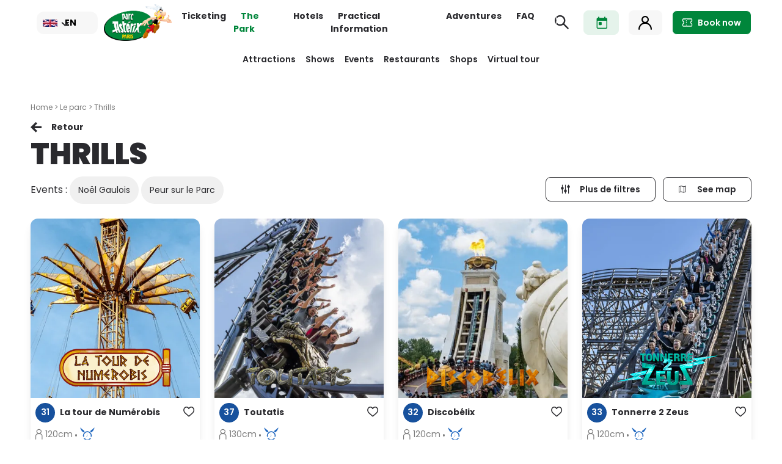

--- FILE ---
content_type: text/html; charset=UTF-8
request_url: https://www.parcasterix.fr/en/parc/attractions/sensations-fortes
body_size: 92998
content:
<!DOCTYPE html>
<html dir="ltr" prefix="og: https://ogp.me/ns#" lang="en" translate="no">
<head>
  <meta name="google" content="notranslate"/>
  <script type="text/javascript">
    // Duration in milliseconds to wait while the Kameleoon application file is loaded
    var kameleoonLoadingTimeout = 1000;
    window.kameleoonQueue = window.kameleoonQueue || [];
    window.kameleoonStartLoadTime = new Date().getTime();
    if(!document.getElementById('kameleoonLoadingStyleSheet') && !window.kameleoonDisplayPageTimeOut) {
      var kameleoonS = document.getElementsByTagName('script')[0];
      var kameleoonCc = '* { visibility: hidden !important; background-image: none !important; }';
      var kameleoonStn = document.createElement('style');
      kameleoonStn.type = 'text/css';
      kameleoonStn.id = 'kameleoonLoadingStyleSheet';
      if(kameleoonStn.styleSheet) {
        kameleoonStn.styleSheet.cssText = kameleoonCc;
      } else {
        kameleoonStn.appendChild(document.createTextNode(kameleoonCc));
      }
      kameleoonS.parentNode.insertBefore(kameleoonStn, kameleoonS);
      window.kameleoonDisplayPage = function (fromEngine) {
        if(!fromEngine) {
          window.kameleoonTimeout = true;
        }
        if(kameleoonStn.parentNode) {
          kameleoonStn.parentNode.removeChild(kameleoonStn);
        }
      };
      window.kameleoonDisplayPageTimeOut = window.setTimeout(window.kameleoonDisplayPage, kameleoonLoadingTimeout);
    }
  </script>
  <script type="text/javascript" src="//3uqvd7v55l.kameleoon.eu/engine.js" async="true" fetchpriority="high"></script>
  <meta charset="utf-8" />
<script type="text/javascript" src="https://reservation.parcasterix.fr/widget/searchEngine.config.js" defer async></script>
<link rel="stylesheet" href="https://reservation.parcasterix.fr/widget/searchbar-datepicker.css" defer async />
<script type="text/javascript" src="https://reservation.parcasterix.fr/widget/searchEngine.js" defer async></script>
<meta name="description" content="From classic big dippers to an inverted coaster and a Gallic bobsleigh: at Parc Astérix, there’s plenty of adrenaline to go round, and each attraction is different. Take a deep breath, you’re in for a bumpy ride!" />
<link rel="canonical" href="https://www.parcasterix.fr/en/parc/attractions/sensations-fortes" />
<meta name="robots" content="index, follow" />
<meta name="MobileOptimized" content="width" />
<meta name="HandheldFriendly" content="true" />
<meta name="viewport" content="width=device-width, initial-scale=1.0" />
<link rel="icon" href="/sites/default/files/favicon.ico" type="image/vnd.microsoft.icon" />

    <title>Thrill Ride &amp; Attractions: Thrilling RollerCoster | Parc Astérix</title>
    <meta name="facebook-domain-verification" content="ekri9q53qj9nfty25a5c03own21mky"/>
    <meta name="google-site-verification" content="-su0UyYr-nDRYP4qxlNFH3K-TFGHalVADOSmJ_FxfdM"/>
    <meta name="p:domain_verify" content="18669e4719f99c8c1878634d7104802c"/>
    <link rel="preload" href="/themes/custom/tailwindcss/dist/fonts/Poppins-Black.woff2" as="font" type="font/woff2" crossorigin>
    <link rel="preload" href="/themes/custom/tailwindcss/dist/fonts/Poppins-Bold.woff2" as="font" type="font/woff2" crossorigin>
    <link rel="preload" href="/themes/custom/tailwindcss/dist/fonts/Poppins-ExtraBold.woff2" as="font" type="font/woff2" crossorigin>
    <link rel="preload" href="/themes/custom/tailwindcss/dist/fonts/Poppins-Light.woff2" as="font" type="font/woff2" crossorigin>
    <link rel="preload" href="/themes/custom/tailwindcss/dist/fonts/Poppins-Regular.woff2" as="font" type="font/woff2" crossorigin>
    <link rel="preload" href="/themes/custom/tailwindcss/dist/fonts/Poppins-SemiBold.woff2" as="font" type="font/woff2" crossorigin>
            <link rel="stylesheet" media="all" href="/sites/default/files/css/css_6pvye4-zuPW-S1SZ-1f-eXlnRnEm5h3-8yHEt4VeKFY.css?delta=0&amp;language=en-gb&amp;theme=tailwindcss&amp;include=eJxFikEOgzAMBD-U4ichm7jgysGVN5Ty-yI49LIzGi2_-Dt6cNUk_vvQlwwRzfI-G5RzWujGVTac_2dkG92k4EDXRsLQ0tl8t7VOAM0ewv5AP9zWuXxMd9C1Q4u6uf4AOLAxUw" />
<link rel="stylesheet" media="all" href="/sites/default/files/css/css_HeHBm7y5mWv5a6OoEsHZBlbaIV42WXWUj3Zi9xKnd1Q.css?delta=1&amp;language=en-gb&amp;theme=tailwindcss&amp;include=eJxFikEOgzAMBD-U4ichm7jgysGVN5Ty-yI49LIzGi2_-Dt6cNUk_vvQlwwRzfI-G5RzWujGVTac_2dkG92k4EDXRsLQ0tl8t7VOAM0ewv5AP9zWuXxMd9C1Q4u6uf4AOLAxUw" />

      
        <!-- Google Tag Manager-->
        <script>(function (w, d, s, l, i) {
            w[l] = w[l] || [];
            w[l].push({
              'gtm.start':
                new Date().getTime(), event: 'gtm.js',
            });
            var f = d.getElementsByTagName(s)[0],
              j = d.createElement(s), dl = l != 'dataLayer' ? '&l=' + l : '';
            j.async = true;
            j.src =
              'https://www.parcasterix.fr/ssm/3y6saxtvz4buf95.js?awl=' + i.replace(/^GTM-/, '') + dl;
            f.parentNode.insertBefore(j, f);
          })(window, document, 'script', 'dataLayer', 'GTM-TP9TCQP');
        </script>
        <!-- End Google Tag Manager-->


</head>
<body>
<a href="#main-content" class="visually-hidden focusable">
  Skip to main content
</a>

  <div class="dialog-off-canvas-main-canvas" data-off-canvas-main-canvas>
      <div>
    <nav role="navigation" aria-labelledby="block-tailwindcss-menupaxv2-menu" id="block-tailwindcss-menupaxv2">
    
  

        

<header class="header__top v2" id="header__top" >
  <nav class="app-container">
    <div id="info-banner"></div>
    <div class="header__top__content">
      <div class="nav__left--mob">
        <div class="menu-burger">
          <span class="icon-Burger"></span>
        </div>
                  <a href="/en" title="Home" rel="home" class="nav__left--mob__logo"> <img src="/themes/custom/tailwindcss/assets/img/Parc-Asterix-logo.webp" alt="Home"
                                                                                                               class="nav__left--mob__logo" width="119" height="80"> </a>
              </div>
      <div class="nav__left">
        <div class="select_language">
          <div id="block-selecteurdelangue">
  
    
        
<div class="dropdown language_dropdown">
  <button class="dropdown-toggle languageSwitcher" type="button" id="languageSwitcher">
      <img src="/themes/custom/tailwindcss/assets/img/languages/en.webp" alt="en" width="18"
           height="12" class="inline-block"/>
      <span class="mx-1 inline-block">EN</span>
    <span class="dropdown-toggle-chevron">
      <img src="/themes/custom/tailwindcss/dist/img/chevron.svg" width="13" height="7" role="presentation"/>
    </span>
  </button>
  <div class="dropdown-menu dropdown-menu-right">
    <ul class="list-unstyled mb-0">
      <li class="dropdown-menu-title">
        Change language
      </li>
                                
        <li>
          <span><img src="/themes/custom/tailwindcss/assets/img/languages/fr.webp" alt="fr" width="18"
                     height="12"/></span>
          <a href="/parc/attractions/sensations-fortes" hreflang="fr" class="dropdown-item">Français</a>
        </li>
                                
        <li>
          <span><img src="/themes/custom/tailwindcss/assets/img/languages/en.webp" alt="en" width="18"
                     height="12"/></span>
          <a href="/en/parc/attractions/sensations-fortes" hreflang="en" class="dropdown-item active">English</a>
        </li>
                                
        <li>
          <span><img src="/themes/custom/tailwindcss/assets/img/languages/es.webp" alt="es" width="18"
                     height="12"/></span>
          <a href="/es/experience/universo-0" hreflang="es" class="dropdown-item">Español</a>
        </li>
                                
        <li>
          <span><img src="/themes/custom/tailwindcss/assets/img/languages/nl.webp" alt="nl" width="18"
                     height="12"/></span>
          <a href="/nl/experience/kleiner-dan-80-cm-0" hreflang="nl" class="dropdown-item">Dutch</a>
        </li>
          </ul>
  </div>
</div>

  </div>

        </div>
                  <a href="/en" title="Home" rel="home" class="mr-4 py-1"> <img src="/themes/custom/tailwindcss/assets/img/Parc-Asterix-logo.webp" alt="Home"
                                                                                                    class="nav__left__logo" width="119" height="80"> </a>
                                                <ul class="menu-pax">
                                                              <li class="">
                                  <span class=" mr-2 xl:mr-3 ">Ticketing</span>
                
                                                                    <ul class="subnav">
                                                                <li class="">
                                  <a href="/en/offres/billets" class="mr-4 xl:mr-6" data-drupal-link-system-path="node/471417">Tickets</a>
                
                              </li>
                                        <li class="">
                                  <a href="/en/offres/sejours" class="mr-4 xl:mr-6" data-drupal-link-system-path="node/480747">Stays</a>
                
                              </li>
                                        <li class="">
                                  <a href="/en/offres/pass-saison" class="mr-4 xl:mr-6" data-drupal-link-system-path="node/485277">Season Pass </a>
                
                              </li>
                                        <li class="">
                                  <a href="/en/offres/filotomatix" class="mr-4 xl:mr-6" data-drupal-link-system-path="node/485279">Filotomatix</a>
                
                              </li>
                                        <li class="">
                                  <a href="/en/offres/restauration" class="mr-4 xl:mr-6" data-drupal-link-system-path="node/485280">Meals</a>
                
                              </li>
                                        <li class="">
                                  <a href="/en/offres/carte-cadeau" class="mr-4 xl:mr-6" data-drupal-link-system-path="node/485282">E-Gift Card</a>
                
                              </li>
                                        <li class="">
                                  <a href="/en/offres/autres" class="mr-4 xl:mr-6" data-drupal-link-system-path="node/485283">Shuttle</a>
                
                              </li>
                      </ul>
                    
                              </li>
                                        <li class="active">
                                  <span class="ml-2 xl:ml-3 mr-2 xl:mr-3 is-active">The Park</span>
                
                                                                    <ul class="subnav">
                                                                <li class="active">
                                  <a href="/en/parc" class="mr-4 xl:mr-6 active" data-drupal-link-system-path="node/491261">Attractions</a>
                
                              </li>
                                        <li class="">
                                  <a href="/en/parc/spectacles" class="mr-4 xl:mr-6" data-drupal-link-system-path="parc/spectacles">Shows</a>
                
                              </li>
                                        <li class="">
                                  <a href="/en/evenements" class="mr-4 xl:mr-6" data-drupal-link-system-path="evenements">Events</a>
                
                              </li>
                                        <li class="">
                                  <a href="/en/parc/restaurants" class="mr-4 xl:mr-6" data-drupal-link-system-path="parc/restaurants">Restaurants</a>
                
                              </li>
                                        <li class="">
                                  <a href="/en/parc/boutiques" class="mr-4 xl:mr-6" data-drupal-link-system-path="parc/boutiques">Shops</a>
                
                              </li>
                                        <li class="">
                                  <a href="/en/virtual-tour-park" class="mr-4 xl:mr-6" data-drupal-link-system-path="node/489337">Virtual tour</a>
                
                              </li>
                      </ul>
                    
                              </li>
                                        <li class="">
                                  <span class="ml-2 xl:ml-3 mr-2 xl:mr-3 ">Hotels</span>
                
                                                                    <ul class="subnav">
                                                                <li class="">
                                  <a href="/en/hotels" class="mr-4 xl:mr-6" data-drupal-link-system-path="node/480637">Our hotels</a>
                
                              </li>
                                        <li class="">
                                  <a href="/en/hotels/trois-hiboux" class="mr-4 xl:mr-6" data-drupal-link-system-path="node/40">Les Trois Hiboux</a>
                
                              </li>
                                        <li class="">
                                  <a href="/en/hotels/cite-suspendue" class="mr-4 xl:mr-6" data-drupal-link-system-path="node/117384">La Cité Suspendue</a>
                
                              </li>
                                        <li class="">
                                  <a href="/en/hotels/quais-lutece" class="mr-4 xl:mr-6" data-drupal-link-system-path="node/350261">Les Quais de Lutèce</a>
                
                              </li>
                      </ul>
                    
                              </li>
                                        <li class="">
                                  <span class="ml-2 xl:ml-3 mr-2 xl:mr-3 ">Practical information</span>
                
                                                                    <ul class="subnav">
                                                                <li class="">
                                  <a href="/en/infos-pratiques/plan-du-parc?filters=attraction%2Cspectacle" class="mr-4 xl:mr-6" data-drupal-link-query="{&quot;filters&quot;:&quot;attraction,spectacle&quot;}" data-drupal-link-system-path="infos-pratiques/plan-du-parc">Park map</a>
                
                              </li>
                                        <li class="">
                                  <a href="/en/infos-pratiques/getting-park" class="mr-4 xl:mr-6" data-drupal-link-system-path="node/64658">Come to the Park</a>
                
                              </li>
                                        <li class="">
                                  <a href="/en/infos-pratiques/accessibilite-handicap" class="mr-4 xl:mr-6" data-drupal-link-system-path="node/448095">Handicap accessibility</a>
                
                              </li>
                                        <li class="">
                                  <a href="/en/infos-pratiques/prices-and-ticket-office" class="mr-4 xl:mr-6" data-drupal-link-system-path="node/435787">Counter prices</a>
                
                              </li>
                                        <li class="">
                                  <a href="/en/parc/services" class="mr-4 xl:mr-6" data-drupal-link-system-path="parc/services">Services</a>
                
                              </li>
                      </ul>
                    
                              </li>
                                        <li class="">
                                  <span class="ml-2 xl:ml-3 mr-2 xl:mr-3 ">Adventures</span>
                
                                                                    <ul class="subnav">
                                                                <li class="">
                                  <a href="/en/aventures" class="mr-4 xl:mr-6" data-drupal-link-system-path="aventures">Our Adventures</a>
                
                              </li>
                                        <li class="">
                                  <a href="/en/aventures/asterix-and-perils" class="mr-4 xl:mr-6" data-drupal-link-system-path="node/390084">Asterix and perils</a>
                
                              </li>
                                        <li class="">
                                  <a href="/en/aventures/adrenaline-all-tribe" class="mr-4 xl:mr-6" data-drupal-link-system-path="node/390085">Adrenaline for all the tribe</a>
                
                              </li>
                                        <li class="">
                                  <a href="/en/aventures/excitement-galore-intrepid-youngsters" class="mr-4 xl:mr-6" data-drupal-link-system-path="node/390086">Excitement galore for intrepid youngsters</a>
                
                              </li>
                      </ul>
                    
                              </li>
                                        <li class="">
                                  <a href="/en/faq" class="ml-2 xl:ml-3 mr-2 xl:mr-3" data-drupal-link-system-path="node/488307">FAQ</a>
                
                              </li>
                      </ul>
                    

                  <a href="#" class="button nav__right__icon open_search"> <span class="icon-loupe"></span> </a>
      </div>
      <div class="nav__right">
        <div class="block pl-4 mr-4 md:mx-0 z-10">
          <a href="/en/infos-pratiques/horaires-calendrier" class="btn btn--lg btn--icon opening_hour"> <span class="icon-calendar1"></span> <span
              class="hidden xxl:inline-block">Hours</span> </a>
        </div>
        <div class="block pl-4 hidden md:block z-10" id="user-links"></div>
        <div class="nav__right__book" data-gtm="gtm" data-event="click.navigation" data-click="book" data-click_chapter1="click reserver" data-click_chapter2="/en/parc/attractions/sensations-fortes"
             data-click_chapter3="CTA Header">
          <a href="#" data-id="modal-octo" class="btn btn--lg btn--icon btn--bg-vert-4 modal-button"> <span class="icon-billeterie"></span> <span
              class="inline-block md:hidden lg:hidden xl:inline-block xxl:inline-block">Book now</span> </a>
        </div>
      </div>
    </div>
    <div class="mob-subnav">
                                                      <ul class="subnav">
                                              <li><a href="/en/parc" data-drupal-link-system-path="node/491261">Attractions</a></li>
                                              <li><a href="/en/parc/spectacles" data-drupal-link-system-path="parc/spectacles">Shows</a></li>
                                              <li><a href="/en/evenements" data-drupal-link-system-path="evenements">Events</a></li>
                                              <li><a href="/en/parc/restaurants" data-drupal-link-system-path="parc/restaurants">Restaurants</a></li>
                                              <li><a href="/en/parc/boutiques" data-drupal-link-system-path="parc/boutiques">Shops</a></li>
                                              <li><a href="/en/virtual-tour-park" data-drupal-link-system-path="node/489337">Virtual tour</a></li>
                          </ul>
            <div class="next">
              <span class="icon-arrow-next"></span>
            </div>
                                                                                                    </div>
    <div class="bg-blanc new-menu-pax-mobile">
      <div class="pax-mobile-header">
        <div class="menu-close">
          <span class="icon-cross-v2"></span>
        </div>
      </div>

                                <ul class="new-nav__mob">
                                                    <li class="menu-dropdown-wrapper">
                                  <div class="menu-dropdown-title">
                    <div>
                      <span>
                        Ticketing
                      </span>
                    </div>
                  </div>
                                                  <div class="bg-blanc new-menu-subnav-pax-mobile">
                    <div class="pax-mobile-header">
                      <div class="menu-back">
                        <span class="icon-arrow-v2"></span>
                      </div>
                      <div class="menu-close">
                        <span class="icon-cross-v2"></span>
                      </div>
                    </div>
                    <div class="menu-dropdown-content">
                                                <ul class="new-nav__mob">
                                                    <li class="menu-dropdown-wrapper">
                                  <a href="/en/offres/billets" data-drupal-link-system-path="node/471417">Tickets</a>
                                              </li>
                                                      <li class="menu-dropdown-wrapper">
                                  <a href="/en/offres/sejours" data-drupal-link-system-path="node/480747">Stays</a>
                                              </li>
                                                      <li class="menu-dropdown-wrapper">
                                  <a href="/en/offres/pass-saison" data-drupal-link-system-path="node/485277">Season Pass </a>
                                              </li>
                                                      <li class="menu-dropdown-wrapper">
                                  <a href="/en/offres/filotomatix" data-drupal-link-system-path="node/485279">Filotomatix</a>
                                              </li>
                                                      <li class="menu-dropdown-wrapper">
                                  <a href="/en/offres/restauration" data-drupal-link-system-path="node/485280">Meals</a>
                                              </li>
                                                      <li class="menu-dropdown-wrapper">
                                  <a href="/en/offres/carte-cadeau" data-drupal-link-system-path="node/485282">E-Gift Card</a>
                                              </li>
                                                      <li class="menu-dropdown-wrapper">
                                  <a href="/en/offres/autres" data-drupal-link-system-path="node/485283">Shuttle</a>
                                              </li>
                                    </ul>
              
                    </div>
                  </div>
                              </li>
                                                      <li class="menu-dropdown-wrapper extend">
                                  <div class="menu-dropdown-title">
                    <div>
                      <span>
                        The Park
                      </span>
                    </div>
                  </div>
                                                  <div class="bg-blanc new-menu-subnav-pax-mobile">
                    <div class="pax-mobile-header">
                      <div class="menu-back">
                        <span class="icon-arrow-v2"></span>
                      </div>
                      <div class="menu-close">
                        <span class="icon-cross-v2"></span>
                      </div>
                    </div>
                    <div class="menu-dropdown-content">
                                                <ul class="new-nav__mob">
                                                    <li class="menu-dropdown-wrapper extend">
                                  <a href="/en/parc" class="is-active" data-drupal-link-system-path="node/491261">Attractions</a>
                                              </li>
                                                      <li class="menu-dropdown-wrapper">
                                  <a href="/en/parc/spectacles" data-drupal-link-system-path="parc/spectacles">Shows</a>
                                              </li>
                                                      <li class="menu-dropdown-wrapper">
                                  <a href="/en/evenements" data-drupal-link-system-path="evenements">Events</a>
                                              </li>
                                                      <li class="menu-dropdown-wrapper">
                                  <a href="/en/parc/restaurants" data-drupal-link-system-path="parc/restaurants">Restaurants</a>
                                              </li>
                                                      <li class="menu-dropdown-wrapper">
                                  <a href="/en/parc/boutiques" data-drupal-link-system-path="parc/boutiques">Shops</a>
                                              </li>
                                                      <li class="menu-dropdown-wrapper">
                                  <a href="/en/virtual-tour-park" data-drupal-link-system-path="node/489337">Virtual tour</a>
                                              </li>
                                    </ul>
              
                    </div>
                  </div>
                              </li>
                                                      <li class="menu-dropdown-wrapper">
                                  <div class="menu-dropdown-title">
                    <div>
                      <span>
                        Hotels
                      </span>
                    </div>
                  </div>
                                                  <div class="bg-blanc new-menu-subnav-pax-mobile">
                    <div class="pax-mobile-header">
                      <div class="menu-back">
                        <span class="icon-arrow-v2"></span>
                      </div>
                      <div class="menu-close">
                        <span class="icon-cross-v2"></span>
                      </div>
                    </div>
                    <div class="menu-dropdown-content">
                                                <ul class="new-nav__mob">
                                                    <li class="menu-dropdown-wrapper">
                                  <a href="/en/hotels" data-drupal-link-system-path="node/480637">Our hotels</a>
                                              </li>
                                                      <li class="menu-dropdown-wrapper">
                                  <a href="/en/hotels/trois-hiboux" data-drupal-link-system-path="node/40">Les Trois Hiboux</a>
                                              </li>
                                                      <li class="menu-dropdown-wrapper">
                                  <a href="/en/hotels/cite-suspendue" data-drupal-link-system-path="node/117384">La Cité Suspendue</a>
                                              </li>
                                                      <li class="menu-dropdown-wrapper">
                                  <a href="/en/hotels/quais-lutece" data-drupal-link-system-path="node/350261">Les Quais de Lutèce</a>
                                              </li>
                                    </ul>
              
                    </div>
                  </div>
                              </li>
                                                      <li class="menu-dropdown-wrapper">
                                  <div class="menu-dropdown-title">
                    <div>
                      <span>
                        Practical information
                      </span>
                    </div>
                  </div>
                                                  <div class="bg-blanc new-menu-subnav-pax-mobile">
                    <div class="pax-mobile-header">
                      <div class="menu-back">
                        <span class="icon-arrow-v2"></span>
                      </div>
                      <div class="menu-close">
                        <span class="icon-cross-v2"></span>
                      </div>
                    </div>
                    <div class="menu-dropdown-content">
                                                <ul class="new-nav__mob">
                                                    <li class="menu-dropdown-wrapper">
                                  <a href="/en/infos-pratiques/plan-du-parc?filters=attraction%2Cspectacle" data-drupal-link-query="{&quot;filters&quot;:&quot;attraction,spectacle&quot;}" data-drupal-link-system-path="infos-pratiques/plan-du-parc">Park map</a>
                                              </li>
                                                      <li class="menu-dropdown-wrapper">
                                  <a href="/en/infos-pratiques/getting-park" data-drupal-link-system-path="node/64658">Come to the Park</a>
                                              </li>
                                                      <li class="menu-dropdown-wrapper">
                                  <a href="/en/infos-pratiques/accessibilite-handicap" data-drupal-link-system-path="node/448095">Handicap accessibility</a>
                                              </li>
                                                      <li class="menu-dropdown-wrapper">
                                  <a href="/en/infos-pratiques/prices-and-ticket-office" data-drupal-link-system-path="node/435787">Counter prices</a>
                                              </li>
                                                      <li class="menu-dropdown-wrapper">
                                  <a href="/en/parc/services" data-drupal-link-system-path="parc/services">Services</a>
                                              </li>
                                    </ul>
              
                    </div>
                  </div>
                              </li>
                                                      <li class="menu-dropdown-wrapper">
                                  <div class="menu-dropdown-title">
                    <div>
                      <span>
                        Adventures
                      </span>
                    </div>
                  </div>
                                                  <div class="bg-blanc new-menu-subnav-pax-mobile">
                    <div class="pax-mobile-header">
                      <div class="menu-back">
                        <span class="icon-arrow-v2"></span>
                      </div>
                      <div class="menu-close">
                        <span class="icon-cross-v2"></span>
                      </div>
                    </div>
                    <div class="menu-dropdown-content">
                                                <ul class="new-nav__mob">
                                                    <li class="menu-dropdown-wrapper">
                                  <a href="/en/aventures" data-drupal-link-system-path="aventures">Our Adventures</a>
                                              </li>
                                                      <li class="menu-dropdown-wrapper">
                                  <a href="/en/aventures/asterix-and-perils" data-drupal-link-system-path="node/390084">Asterix and perils</a>
                                              </li>
                                                      <li class="menu-dropdown-wrapper">
                                  <a href="/en/aventures/adrenaline-all-tribe" data-drupal-link-system-path="node/390085">Adrenaline for all the tribe</a>
                                              </li>
                                                      <li class="menu-dropdown-wrapper">
                                  <a href="/en/aventures/excitement-galore-intrepid-youngsters" data-drupal-link-system-path="node/390086">Excitement galore for intrepid youngsters</a>
                                              </li>
                                    </ul>
              
                    </div>
                  </div>
                              </li>
                                                      <li class="menu-dropdown-wrapper">
                                  <div class="menu-dropdown-title">
                    <div>
                      <a href="/en/faq" data-drupal-link-system-path="node/488307">FAQ</a>
                    </div>
                  </div>
                                              </li>
                                    </ul>
              
            <div class="pax-mobile-footer">
        <div class="select_language inline-block md:block">
          <div id="block-selecteurdelangue">
  
    
        
<div class="dropdown language_dropdown">
  <button class="dropdown-toggle languageSwitcher" type="button" id="languageSwitcher">
      <img src="/themes/custom/tailwindcss/assets/img/languages/en.webp" alt="en" width="18"
           height="12" class="inline-block"/>
      <span class="mx-1 inline-block">EN</span>
    <span class="dropdown-toggle-chevron">
      <img src="/themes/custom/tailwindcss/dist/img/chevron.svg" width="13" height="7" role="presentation"/>
    </span>
  </button>
  <div class="dropdown-menu dropdown-menu-right">
    <ul class="list-unstyled mb-0">
      <li class="dropdown-menu-title">
        Change language
      </li>
                                
        <li>
          <span><img src="/themes/custom/tailwindcss/assets/img/languages/fr.webp" alt="fr" width="18"
                     height="12"/></span>
          <a href="/parc/attractions/sensations-fortes" hreflang="fr" class="dropdown-item">Français</a>
        </li>
                                
        <li>
          <span><img src="/themes/custom/tailwindcss/assets/img/languages/en.webp" alt="en" width="18"
                     height="12"/></span>
          <a href="/en/parc/attractions/sensations-fortes" hreflang="en" class="dropdown-item active">English</a>
        </li>
                                
        <li>
          <span><img src="/themes/custom/tailwindcss/assets/img/languages/es.webp" alt="es" width="18"
                     height="12"/></span>
          <a href="/es/experience/universo-0" hreflang="es" class="dropdown-item">Español</a>
        </li>
                                
        <li>
          <span><img src="/themes/custom/tailwindcss/assets/img/languages/nl.webp" alt="nl" width="18"
                     height="12"/></span>
          <a href="/nl/experience/kleiner-dan-80-cm-0" hreflang="nl" class="dropdown-item">Dutch</a>
        </li>
          </ul>
  </div>
</div>

  </div>

        </div>
        <div class="inline-block md:block pl-4" id="user-links-mobile"></div>
      </div>
    </div>
  </nav>
</header>

  </nav>

  </div>


  

    <div>
    <div data-drupal-messages-fallback class="hidden"></div>

  </div>


  

  
<main role="main" class="mt-14">
  <a id="main-content" tabindex="-1"></a>
  <div class="padding__layout with-submenu">
      <div>
    <div id="block-tailwindcss-content">
  
    
        
<div class="view view-taxonomy-term view-id-taxonomy_term view-display-id-page_1 js-view-dom-id-c8b9f05d944430915edd19d8857727b3471d14d6468f8ce2496e49f9e6eb0024">
  
    
  <section class="bg-blanc pt-6 sm:pt-6 px-3 xs:px-0">
    <div class="app-container">
      <div>
  
    
        <nav role="navigation" aria-labelledby="system-breadcrumb">
    <div class="py-4 px-3 xs:px-0">
      <div class="app-container">
        <div class="breadcrumb text-xs text-gris">
                                                    <a href="/en">Home</a> >
                                                                              <a href="/en/parc">Le parc</a> >
                                                              Thrills
                              </div>
      </div>
    </div>
  </nav>
  <script type="application/ld+json">
    {
        "@context": "https://schema.org",
        "@type": "BreadcrumbList",
        "itemListElement":
        [
                                {
                "@type": "ListItem",
                "position": "1",
                "item":
                {
                    "@id": "https://www.parcasterix.fr/en",
                    "name": "Home"
                }
            }
            ,                                {
                "@type": "ListItem",
                "position": "2",
                "item":
                {
                    "@id": "https://www.parcasterix.fr/en/parc",
                    "name": "Le parc"
                }
            }
            ,                                {
                "@type": "ListItem",
                "position": "3",
                "item":
                {
                    "@id": "https://www.parcasterix.fr/en/parc/attractions/sensations-fortes",
                    "name": "Thrills"
                }
            }
                              ]
    }
  </script>

  </div>

      <a href="javascript:history.back()" class="flex items-center pb-3"> <span class="icon-arrow-left"></span> <span class="text-sm pl-4 poppins-bold">Retour</span> </a>
    </div>
  </section>
      <section class="view-header bg-blanc px-3 pb-3 xs:px-0">
      <div class="app-container">
        <div class="sm:flex justify-between items-end">
          <div class="uppercase mb-3"><h1>Thrills </h1></div>
        </div>
        <div class="sm:flex justify-between items-end">
          <div class="mb-3 hidden md:block">
            Events :
            
            <button id="event-christmas" class="btn btn--filter" data-value="christmas">
              <span>Noël Gaulois</span> <span class="icon-cross-v2 hidden"></span>
            </button>
            <button id="event-fear" class="btn btn--filter" data-value="fear">
              <span>Peur sur le Parc</span> <span class="icon-cross-v2 hidden"></span>
            </button>
          </div>
          <div class="mb-3 md:hidden select-event">
            <select name="event" id="select-event" class="w-full">
              <option value="" selected="selected">Events
                :
              </option>
              <option value="christmas">Noël Gaulois</option>
              <option value="fear">Peur sur le Parc</option>
            </select>
          </div>
          <div class="flex flex-row">
            <a href="#" data-id="modal3" class="btn btn--icon btn--lg modal-button mb-4 mr-3"> <span class="icon-filter"></span> <span>Plus de filtres</span> </a> <a
              href="/en/infos-pratiques/plan-du-parc" class="btn btn--icon btn--lg" data-gtm="gtm" data-event="click.navigation" data-click="navigation" data-click_chapter1="view map"
              data-click_chapter2="/en/parc/attractions/sensations-fortes"> <span class="icon-plan"></span> <span>See map</span> </a>
          </div>
        </div>
      </div>
    </section>

        <div class="view-filters">
      <div class="app-container">
  <form class="views-exposed-form form" data-drupal-selector="views-exposed-form-taxonomy-term-page-1" action="/en/parc/attractions/sensations-fortes" method="get" id="views-exposed-form-taxonomy-term-page-1" accept-charset="UTF-8">
    
<div id="modal3" class="filter modal modal--left z-50 opacity-0 pointer-events-none">
  <div class="modal-overlay"></div>
  <div class="modal-content">
    <div class="modal-close"><span class="icon-cross icon-xs"></span></div>
    <span class="modal-content-title h4">PLUS DE FILTRES</span>
    <div class="pb-10">
      <div class="filter__level1">
        <h3 class="text-lg my-4"> TYPE D'ATTRACTIONS</h3>
                  <label class="flex items-center pb-4">
            <div class="relative">
              <input type="checkbox" id="filter-All" class="form-checkbox text-sm" value="All"
              checked="checked">
            </div>
            <span class="pl-3 text-lg">All Attractions</span>
          </label>
                  <label class="flex items-center pb-4">
            <div class="relative">
              <input type="checkbox" id="filter-30" class="form-checkbox text-sm" value="30"
              >
            </div>
            <span class="pl-3 text-lg">Thrills</span>
          </label>
                  <label class="flex items-center pb-4">
            <div class="relative">
              <input type="checkbox" id="filter-31" class="form-checkbox text-sm" value="31"
              >
            </div>
            <span class="pl-3 text-lg">Young Gauls</span>
          </label>
                  <label class="flex items-center pb-4">
            <div class="relative">
              <input type="checkbox" id="filter-29" class="form-checkbox text-sm" value="29"
              >
            </div>
            <span class="pl-3 text-lg">Family Amusement Park</span>
          </label>
                <label class="flex items-center pb-4">
          <div class="relative">
            <input type="checkbox" id="rapidus-filter"
                   class="form-checkbox text-sm" 
            ">
          </div>
          <span class="pl-3 text-lg">Filotomatix</span>
        </label>
      </div>
      <div class="invisible hidden"><div class="js-form-item form-item form-group js-form-type-select form-item-field-coupe-file-value js-form-item-field-coupe-file-value">
      <label for="edit-field-coupe-file-value" class="js-form-required form-required form-label">Pass Rapidus (field_coupe_file)</label>
        <select data-drupal-selector="edit-field-coupe-file-value" id="edit-field-coupe-file-value" name="field_coupe_file_value" class="form-select required" required="required" aria-required="true"><option value="1">Vrai</option><option value="0" selected="selected">False</option></select>
        </div>
 </div>
      <div class="invisible hidden"> </div>
      
      <div class="mt-4 mb-10">
        <span class="block pb-12">Size of the Gaul (in cm)</span>
        <div class="px-3">
          <div class="hidden"><div class="js-form-item form-item form-group js-form-type-textfield form-item-field-taille-minimale-accompagne-value js-form-item-field-taille-minimale-accompagne-value">
      <label for="edit-field-taille-minimale-accompagne-value" class="form-label">Taille min. accompagné (field_taille_minimale_accompagne)</label>
        <input data-drupal-selector="edit-field-taille-minimale-accompagne-value" type="text" id="edit-field-taille-minimale-accompagne-value" name="field_taille_minimale_accompagne_value" value="190" size="30" maxlength="128" class="form-text form-input" />

        </div>
</div>
          <div class="hidden"><div class="js-form-item form-item form-group js-form-type-textfield form-item-field-taille-minimale-non-accomp-value js-form-item-field-taille-minimale-non-accomp-value">
      <label for="edit-field-taille-minimale-non-accomp-value" class="form-label">Taille min. seul (field_taille_minimale_non_accomp)</label>
        <input data-drupal-selector="edit-field-taille-minimale-non-accomp-value" type="text" id="edit-field-taille-minimale-non-accomp-value" name="field_taille_minimale_non_accomp_value" value="190" size="30" maxlength="128" class="form-text form-input" />

        </div>
</div>
          <div id="range"></div>
          <div id="range_solo" class="hidden"></div>
        </div>
      </div>

      <div class="filter__level1">
        <label class="inline-flex items-center pb-4">
          <div class="relative">
            <input type="checkbox" name="filtre" id="accomp" class="form-checkbox text-sm" checked="checked">
          </div>
          <span class="pl-3 text-lg">Accompanied by an adult</span>
        </label>
      </div>
    </div>
    
    <div class="pb-4 px-3">
      <input id="edit-submit-taxonomy-term" type="submit"
             value="Apply" class="btn btn--full btn--lg btn--bg-vert-1">
    </div>
    <div class="pb-4 px-3">
      <input  type="submit"
                                                 id="edit-reset"
                                                 name="op"
                                                 value="Reset"
                                                 class="btn btn--full btn--lg">
    </div>
  </div>
</div>


  </form>
</div>

    </div>
    
      <section class="px-3 xs:px-0">
      <div class="app-container">
        <div class="flex flex-wrap pb-16 xxs:-mx-1 xs:-mx-3">
                      <div class="cards">
              <a href="/en/parc/attractions/great-adventures/tour-numerobis" class="block outline-none"
   data-category="">
      <article >
      <div class="cards__panel">
        <div class="relative">
                                <img src="/sites/default/files/styles/image_slider_mobile/public/images/attractions/haut/mob-numerobis.png.webp?itok=Bs8ukyvY" class="cards__panel__img" alt="La tour de Numérobis" loading="lazy">
                                <span class="cards__panel__logo">
          <img src="/sites/default/files/attractions/logo/tour-de-numerobis-parc-asterix-1.png"
               class="w-2/3 h-auto"
               alt="tour de numerobis"/>
        </span>
                            </div>
        <div class="p-2">
          <div class="cards__panel__content">
            <div class="flex items-center">
                              <div
                  class="flex flex-shrink-0 items-center justify-center h-8 w-8 bg-bleu-fonce-1 rounded-full">
                  <span
                    class="text-blanc poppins-semibold">  31
</span>
                </div>
                            <span class="pl-2 poppins-bold"><span>La tour de Numérobis</span>
</span>
            </div>
            <span class="favorites pl-2"
                  data-id="475790"><span></span></span>
          </div>
          <div class="cards__panel__btm">
                                      <span class="icon-solo"></span>
              <span>120cm</span>
                                                                                                    <img src="/themes/custom/tailwindcss/assets/img/filotomatix.svg"
                   alt="filotomatix"/>
                      </div>
        </div>
      </div>
    </article>
    </a>

            </div>
                      <div class="cards">
              <a href="/en/parc/attractions/great-adventures/toutatis" class="block outline-none"
   data-category="">
      <article >
      <div class="cards__panel">
        <div class="relative">
                                <img src="/sites/default/files/styles/image_slider_mobile/public/images/attractions/haut/toutatis-c-sylvain-cambon-2.jpg.webp?itok=TMl3cSa6" class="cards__panel__img" alt="Toutatis attraction" loading="lazy">
                                <span class="cards__panel__logo">
          <img src="/sites/default/files/attractions/logo/logo-toutatis-500px_1.png"
               class="w-2/3 h-auto"
               alt="Toutatis"/>
        </span>
                            </div>
        <div class="p-2">
          <div class="cards__panel__content">
            <div class="flex items-center">
                              <div
                  class="flex flex-shrink-0 items-center justify-center h-8 w-8 bg-bleu-fonce-1 rounded-full">
                  <span
                    class="text-blanc poppins-semibold">  37
</span>
                </div>
                            <span class="pl-2 poppins-bold"><span>Toutatis</span>
</span>
            </div>
            <span class="favorites pl-2"
                  data-id="461123"><span></span></span>
          </div>
          <div class="cards__panel__btm">
                                      <span class="icon-solo"></span>
              <span>130cm</span>
                                                                                                    <img src="/themes/custom/tailwindcss/assets/img/filotomatix.svg"
                   alt="filotomatix"/>
                      </div>
        </div>
      </div>
    </article>
    </a>

            </div>
                      <div class="cards">
              <a href="/en/parc/attractions/great-adventures/discobelix" class="block outline-none"
   data-category="">
      <article >
      <div class="cards__panel">
        <div class="relative">
                                <img src="/sites/default/files/styles/image_slider_mobile/public/images/attractions/haut/mob-discobelix.png.webp?itok=SmqPrCmI" class="cards__panel__img" alt="discobélix noel" loading="lazy">
                                <span class="cards__panel__logo">
          <img src="/sites/default/files/attractions/logo/Discobelix_0.png"
               class="w-2/3 h-auto"
               alt="Discobélix"/>
        </span>
                            </div>
        <div class="p-2">
          <div class="cards__panel__content">
            <div class="flex items-center">
                              <div
                  class="flex flex-shrink-0 items-center justify-center h-8 w-8 bg-bleu-fonce-1 rounded-full">
                  <span
                    class="text-blanc poppins-semibold">  32
</span>
                </div>
                            <span class="pl-2 poppins-bold"><span>Discobélix</span>
</span>
            </div>
            <span class="favorites pl-2"
                  data-id="63760"><span></span></span>
          </div>
          <div class="cards__panel__btm">
                                      <span class="icon-solo"></span>
              <span>120cm</span>
                                                                                                    <img src="/themes/custom/tailwindcss/assets/img/filotomatix.svg"
                   alt="filotomatix"/>
                      </div>
        </div>
      </div>
    </article>
    </a>

            </div>
                      <div class="cards">
              <a href="/en/parc/attractions/great-adventures/tonnerre-2-zeus" class="block outline-none"
   data-category="">
      <article >
      <div class="cards__panel">
        <div class="relative">
                                <img src="/sites/default/files/styles/image_slider_mobile/public/images/attractions/haut/mob-t2z.png.webp?itok=AywQ99Ah" class="cards__panel__img" alt="Tonnerre 2 Zeus" loading="lazy">
                                <span class="cards__panel__logo">
          <img src="/sites/default/files/attractions/logo/logo-tonnerre-2-zeus_1.png"
               class="w-2/3 h-auto"
               alt="tonnerre 2 zeus"/>
        </span>
                            </div>
        <div class="p-2">
          <div class="cards__panel__content">
            <div class="flex items-center">
                              <div
                  class="flex flex-shrink-0 items-center justify-center h-8 w-8 bg-bleu-fonce-1 rounded-full">
                  <span
                    class="text-blanc poppins-semibold">  33
</span>
                </div>
                            <span class="pl-2 poppins-bold"><span>Tonnerre 2 Zeus</span>
</span>
            </div>
            <span class="favorites pl-2"
                  data-id="10"><span></span></span>
          </div>
          <div class="cards__panel__btm">
                                      <span class="icon-solo"></span>
              <span>120cm</span>
                                                                                                    <img src="/themes/custom/tailwindcss/assets/img/filotomatix.svg"
                   alt="filotomatix"/>
                      </div>
        </div>
      </div>
    </article>
    </a>

            </div>
                      <div class="cards">
              <a href="/en/parc/attractions/great-adventures/galere" class="block outline-none"
   data-category="">
      <article >
      <div class="cards__panel">
        <div class="relative">
                                <img src="/sites/default/files/styles/image_slider_mobile/public/images/attractions/haut/mob-galere.png.webp?itok=xJ54YhHE" class="cards__panel__img" alt="La Galère" loading="lazy">
                                      </div>
        <div class="p-2">
          <div class="cards__panel__content">
            <div class="flex items-center">
                              <div
                  class="flex flex-shrink-0 items-center justify-center h-8 w-8 bg-bleu-fonce-1 rounded-full">
                  <span
                    class="text-blanc poppins-semibold">  34
</span>
                </div>
                            <span class="pl-2 poppins-bold"><span>La Galère</span>
</span>
            </div>
            <span class="favorites pl-2"
                  data-id="661"><span></span></span>
          </div>
          <div class="cards__panel__btm">
                                      <span class="icon-solo"></span>
              <span>120cm</span>
                                                                                                </div>
        </div>
      </div>
    </article>
    </a>

            </div>
                      <div class="cards">
              <a href="/en/parc/attractions/great-adventures/chaises-volantes" class="block outline-none"
   data-category="">
      <article >
      <div class="cards__panel">
        <div class="relative">
                                <img src="/sites/default/files/styles/image_slider_mobile/public/images/attractions/haut/les-chaises-volantes-c-sylvain-cambon-1_1.jpg.webp?itok=5FzOxSr0" class="cards__panel__img" alt="Les Chaises Volantes" loading="lazy">
                                      </div>
        <div class="p-2">
          <div class="cards__panel__content">
            <div class="flex items-center">
                              <div
                  class="flex flex-shrink-0 items-center justify-center h-8 w-8 bg-bleu-fonce-1 rounded-full">
                  <span
                    class="text-blanc poppins-semibold">  35
</span>
                </div>
                            <span class="pl-2 poppins-bold"><span>Les Chaises Volantes</span>
</span>
            </div>
            <span class="favorites pl-2"
                  data-id="664"><span></span></span>
          </div>
          <div class="cards__panel__btm">
                                      <span class="icon-solo"></span>
              <span>120cm</span>
                                                                                                </div>
        </div>
      </div>
    </article>
    </a>

            </div>
                      <div class="cards">
              <a href="/en/parc/attractions/great-adventures/oziris" class="block outline-none"
   data-category="">
      <article >
      <div class="cards__panel">
        <div class="relative">
                                <img src="/sites/default/files/styles/image_slider_mobile/public/images/attractions/haut/mob-oziris.png.webp?itok=W_udeWgz" class="cards__panel__img" alt="Oziris" loading="lazy">
                                <span class="cards__panel__logo">
          <img src="/sites/default/files/attractions/logo/Oziris2_3_0.png"
               class="w-2/3 h-auto"
               alt="Oziris"/>
        </span>
                            </div>
        <div class="p-2">
          <div class="cards__panel__content">
            <div class="flex items-center">
                              <div
                  class="flex flex-shrink-0 items-center justify-center h-8 w-8 bg-bleu-fonce-1 rounded-full">
                  <span
                    class="text-blanc poppins-semibold">  38
</span>
                </div>
                            <span class="pl-2 poppins-bold"><span>OzIris</span>
</span>
            </div>
            <span class="favorites pl-2"
                  data-id="25"><span></span></span>
          </div>
          <div class="cards__panel__btm">
                                      <span class="icon-solo"></span>
              <span>130cm</span>
                                                                                                    <img src="/themes/custom/tailwindcss/assets/img/filotomatix.svg"
                   alt="filotomatix"/>
                      </div>
        </div>
      </div>
    </article>
    </a>

            </div>
                      <div class="cards">
              <a href="/en/parc/attractions/great-adventures/trace-du-hourra" class="block outline-none"
   data-category="">
      <article >
      <div class="cards__panel">
        <div class="relative">
                                <img src="/sites/default/files/styles/image_slider_mobile/public/images/attractions/haut/mob-trace-du-hourra.png.webp?itok=3Ri-ofcW" class="cards__panel__img" alt="La trace du hourra" loading="lazy">
                                <span class="cards__panel__logo">
          <img src="/sites/default/files/attractions/logo/Trace-du-hourra-visuel_0.png"
               class="w-2/3 h-auto"
               alt="visuel trace du hourra"/>
        </span>
                            </div>
        <div class="p-2">
          <div class="cards__panel__content">
            <div class="flex items-center">
                              <div
                  class="flex flex-shrink-0 items-center justify-center h-8 w-8 bg-bleu-fonce-1 rounded-full">
                  <span
                    class="text-blanc poppins-semibold">  36
</span>
                </div>
                            <span class="pl-2 poppins-bold"><span>La Trace du Hourra</span>
</span>
            </div>
            <span class="favorites pl-2"
                  data-id="12"><span></span></span>
          </div>
          <div class="cards__panel__btm">
                          <span class="icon-family"></span>
              <span>120cm</span>
                                      <span class="icon-solo"></span>
              <span>130cm</span>
                                                                                                    <img src="/themes/custom/tailwindcss/assets/img/filotomatix.svg"
                   alt="filotomatix"/>
                      </div>
        </div>
      </div>
    </article>
    </a>

            </div>
                      <div class="cards">
              <a href="/en/parc/attractions/great-adventures/goudurix" class="block outline-none"
   data-category="">
      <article >
      <div class="cards__panel">
        <div class="relative">
                                <img src="/sites/default/files/styles/image_slider_mobile/public/images/attractions/haut/goudurix-c-sylvain-cambon_0.jpg.webp?itok=RgGFwWXM" class="cards__panel__img" alt="Goudurix" loading="lazy">
                                      </div>
        <div class="p-2">
          <div class="cards__panel__content">
            <div class="flex items-center">
                              <div
                  class="flex flex-shrink-0 items-center justify-center h-8 w-8 bg-bleu-fonce-1 rounded-full">
                  <span
                    class="text-blanc poppins-semibold">  39
</span>
                </div>
                            <span class="pl-2 poppins-bold"><span>Goudurix</span>
</span>
            </div>
            <span class="favorites pl-2"
                  data-id="11"><span></span></span>
          </div>
          <div class="cards__panel__btm">
                                      <span class="icon-solo"></span>
              <span>140cm</span>
                                                                                                    <img src="/themes/custom/tailwindcss/assets/img/filotomatix.svg"
                   alt="filotomatix"/>
                      </div>
        </div>
      </div>
    </article>
    </a>

            </div>
                      <div class="cards">
              <a href="/en/parc/attractions/great-adventures/cheval-troie" class="block outline-none"
   data-category="">
      <article >
      <div class="cards__panel">
        <div class="relative">
                                <img src="/sites/default/files/styles/image_slider_mobile/public/images/attractions/haut/mob-le-cheval-de-troie.png.webp?itok=qEd0td1F" class="cards__panel__img" alt="Le Cheval de Troie" loading="lazy">
                                      </div>
        <div class="p-2">
          <div class="cards__panel__content">
            <div class="flex items-center">
                              <div
                  class="flex flex-shrink-0 items-center justify-center h-8 w-8 bg-bleu-fonce-1 rounded-full">
                  <span
                    class="text-blanc poppins-semibold">  40
</span>
                </div>
                            <span class="pl-2 poppins-bold"><span>Le Cheval de Troie</span>
</span>
            </div>
            <span class="favorites pl-2"
                  data-id="658"><span></span></span>
          </div>
          <div class="cards__panel__btm">
                                      <span class="icon-solo"></span>
              <span>140cm</span>
                                                                                                </div>
        </div>
      </div>
    </article>
    </a>

            </div>
                      <div class="cards">
              <a href="/en/parc/attractions/great-adventures/tombeau-des-dieux" class="block outline-none"
   data-category="fear">
      <article >
      <div class="cards__panel">
        <div class="relative">
                                <img src="/sites/default/files/styles/image_slider_mobile/public/images/attractions/haut/mob-le-tombeau-des-dieux.png.webp?itok=ckdsLHt1" class="cards__panel__img" alt="maison hantee parc asterix le tombeau des dieux" loading="lazy">
                                          <span class="cards__panel__tag"
                  style="color:#FFFFFF;background-color:#03A800;">
                                    New - Peur sur le Parc
                    </span>
                  </div>
        <div class="p-2">
          <div class="cards__panel__content">
            <div class="flex items-center">
                              <div
                  class="flex flex-shrink-0 items-center justify-center h-8 w-8 bg-bleu-fonce-1 rounded-full">
                  <span
                    class="text-blanc poppins-semibold"></span>
                </div>
                            <span class="pl-2 poppins-bold"><span>Le tombeau des Dieux</span>
</span>
            </div>
            <span class="favorites pl-2"
                  data-id="468242"><span></span></span>
          </div>
          <div class="cards__panel__btm">
                                                                                                                <img src="/themes/custom/tailwindcss/assets/img/filotomatix.svg"
                   alt="filotomatix"/>
                      </div>
        </div>
      </div>
    </article>
    </a>

            </div>
                      <div class="cards">
              <a href="/en/parc/attractions/great-adventures/colere-danubis" class="block outline-none"
   data-category="fear">
      <article >
      <div class="cards__panel">
        <div class="relative">
                                <img src="/sites/default/files/styles/image_slider_mobile/public/images/attractions/haut/mob-la-colere-d-anubis.png.webp?itok=ThhlpGqp" class="cards__panel__img" alt="colère anubis" loading="lazy">
                                          <span class="cards__panel__tag"
                  style="color:#FFFFFF;background-color:#03A800;">
                                    Peur sur le Parc
                    </span>
                  </div>
        <div class="p-2">
          <div class="cards__panel__content">
            <div class="flex items-center">
                              <div
                  class="flex flex-shrink-0 items-center justify-center h-8 w-8 bg-bleu-fonce-1 rounded-full">
                  <span
                    class="text-blanc poppins-semibold"></span>
                </div>
                            <span class="pl-2 poppins-bold"><span>La Colère d&#039;Anubis</span>
</span>
            </div>
            <span class="favorites pl-2"
                  data-id="113325"><span></span></span>
          </div>
          <div class="cards__panel__btm">
                                                                                                                <img src="/themes/custom/tailwindcss/assets/img/filotomatix.svg"
                   alt="filotomatix"/>
                      </div>
        </div>
      </div>
    </article>
    </a>

            </div>
                      <div class="cards">
              <a href="/en/parc/attractions/great-adventures/catacombes" class="block outline-none"
   data-category="fear">
      <article >
      <div class="cards__panel">
        <div class="relative">
                                <img src="/sites/default/files/styles/image_slider_mobile/public/images/attractions/haut/mob-catacombes.png.webp?itok=zGLyCpvp" class="cards__panel__img" alt="Catacombes" loading="lazy">
                                          <span class="cards__panel__tag"
                  style="color:#FFFFFF;background-color:#03A800;">
                                    Peur sur le Parc
                    </span>
                  </div>
        <div class="p-2">
          <div class="cards__panel__content">
            <div class="flex items-center">
                              <div
                  class="flex flex-shrink-0 items-center justify-center h-8 w-8 bg-bleu-fonce-1 rounded-full">
                  <span
                    class="text-blanc poppins-semibold"></span>
                </div>
                            <span class="pl-2 poppins-bold"><span>Catacombes</span>
</span>
            </div>
            <span class="favorites pl-2"
                  data-id="319617"><span></span></span>
          </div>
          <div class="cards__panel__btm">
                                                                                                                <img src="/themes/custom/tailwindcss/assets/img/filotomatix.svg"
                   alt="filotomatix"/>
                      </div>
        </div>
      </div>
    </article>
    </a>

            </div>
                      <div class="cards">
              <a href="/en/parc/attractions/great-adventures/mission-perdue" class="block outline-none"
   data-category="fear">
      <article >
      <div class="cards__panel">
        <div class="relative">
                                <img src="/sites/default/files/styles/image_slider_mobile/public/images/attractions/haut/mission-perdue-mobile.jpg.webp?itok=mhcCDrRw" class="cards__panel__img" alt="Mission perdue" loading="lazy">
                                          <span class="cards__panel__tag"
                  style="color:#FFFFFF;background-color:#03A800;">
                                    Peur sur le Parc
                    </span>
                  </div>
        <div class="p-2">
          <div class="cards__panel__content">
            <div class="flex items-center">
                              <div
                  class="flex flex-shrink-0 items-center justify-center h-8 w-8 bg-bleu-fonce-1 rounded-full">
                  <span
                    class="text-blanc poppins-semibold"></span>
                </div>
                            <span class="pl-2 poppins-bold"><span>Mission perdue</span>
</span>
            </div>
            <span class="favorites pl-2"
                  data-id="470928"><span></span></span>
          </div>
          <div class="cards__panel__btm">
                                                                                                                <img src="/themes/custom/tailwindcss/assets/img/filotomatix.svg"
                   alt="filotomatix"/>
                      </div>
        </div>
      </div>
    </article>
    </a>

            </div>
                      <div class="cards">
              <a href="/en/parc/attractions/great-adventures/enfers-pompei" class="block outline-none"
   data-category="fear">
      <article >
      <div class="cards__panel">
        <div class="relative">
                                <img src="/sites/default/files/styles/image_slider_mobile/public/images/attractions/haut/mob-les-enfers-de-pompei.png.webp?itok=hCPFwQCp" class="cards__panel__img" alt="les enfers de pompei parc asterix" loading="lazy">
                                <span class="cards__panel__logo">
          <img src="/sites/default/files/attractions/logo/logo-les-enfers-de-pompei-1.png"
               class="w-2/3 h-auto"
               alt="les enfers de pompei parc asterix"/>
        </span>
                                <span class="cards__panel__tag"
                  style="color:#FFFFFF;background-color:#03A800;">
                                    New - Peur sur le Parc
                    </span>
                  </div>
        <div class="p-2">
          <div class="cards__panel__content">
            <div class="flex items-center">
                              <div
                  class="flex flex-shrink-0 items-center justify-center h-8 w-8 bg-bleu-fonce-1 rounded-full">
                  <span
                    class="text-blanc poppins-semibold"></span>
                </div>
                            <span class="pl-2 poppins-bold"><span>Les Enfers de Pompei</span>
</span>
            </div>
            <span class="favorites pl-2"
                  data-id="480615"><span></span></span>
          </div>
          <div class="cards__panel__btm">
                                                                                                                <img src="/themes/custom/tailwindcss/assets/img/filotomatix.svg"
                   alt="filotomatix"/>
                      </div>
        </div>
      </div>
    </article>
    </a>

            </div>
                  </div>
      </div>
    </section>

  
          </div>


  </div>
<div id="block-tailwindcss-seoukthrillride">
     <div class="bg-gris-clair">
       <section class="app-container px-4 py-8">
         <div class="texte-seo__content">
                           <h2>Thrills rides: Parc Astérix's epic adventure rides are waiting for you</h2><p>&nbsp;</p><p>Parc Astérix uniquely marries the exhilaration of <strong>modern thrill rides</strong> with the rich tapestry of ancient history and mythology, offering an adventure that transcends time. From <strong>heart-stopping roller coasters</strong> that weave through tales of legendary heroes to attractions that plunge you into the depths of ancient myths, every visit promises a journey filled with excitement and wonder.</p><p>&nbsp;</p><h2>Amazing thrill rides for the whole family</h2><p>&nbsp;</p><p>If you're a thrill-seeker, Parc Astérix has some exciting surprises in store for you.&nbsp;</p><p><strong>Tonnerre 2 Zeus</strong> returns in a brand new version: <a href="https://www.parcasterix.fr/parc/attractions/sensations-fortes/tonnerre-2-zeus"><u>Tonnerre 2 Zeus</u></a>. Did it already give you strong sensations? Wait and see what Thunder 2 Zeus has in store for you!&nbsp;</p><p><a href="https://www.parcasterix.fr/en/parc/attractions/great-adventures/goudurix"><strong>Goudurix</strong></a>: head for the Viking zone to start a dizzying climb up to a height equivalent to <strong>12 storeys</strong>. The view of Park Astérix is amazing…that is, if you manage to keep your eyes open while flying at speeds of up to 90 km/h through the loops…&nbsp;</p><p><a href="https://www.parcasterix.fr/en/parc/attractions/great-adventures/toutatis"><strong>Toutatis</strong></a>: climb aboard a unique attraction in the world. With its <strong>110 km/h and 51 metres high</strong>, Toutatis is the fastest attraction in France ! The Gallic God sees things broadly for this steel roller coaster : he offered himself the world record for "airtimes" -the moment when you take off from your seat- 23 times! Hold on to your helmets!&nbsp;</p><p><a href="https://www.parcasterix.fr/en/parc/attractions/great-adventures/oziris"><strong>Oziris</strong></a>: Launched at full speed <strong>40 metres</strong> above the ground on the inverted roller coaster, you’ll be thrown into loops, twists and hairpin turns in the heart of the Park. The sky probably won’t fall on your head, but you might well see some stars!</p><p>&nbsp;</p><h2>Thrill rides… and so much more during Peur sur le Parc</h2><p>&nbsp;</p><p>Welcome to the haunted house experience of the <a href="https://www.parcasterix.fr/en/parc/attractions/great-adventures/tombeau-des-dieux"><u>Tombeau des Dieux</u></a>, where the most sinister spirits of Ancient Egypt await the brave souls daring enough to enter. Condemned to an eternal torment, the gods Sobek and Horus unleash chaos and horror to ensnare unsuspecting visitors.</p><p><strong>Are you ready for more terrifying adventures for Halloween</strong>? With Peur sur le Parc, delve deeper into the shadows of the catacombs where monsters, skeletons, and decomposing corpses are just the beginning. Navigate through dark tunnels and eerie chambers where each step might be your last. <em>(Children under 16 are strongly advised not to try the thrill).</em></p>
                     </div>
      </section>
   </div>
    
  </div>

  </div>

  </div>

  
  </main>

  <footer role="contentinfo" class="footer">
  
  <div class="px-3 xs:px-0 bg-gris-fonce text-blanc">
    <div class="pt-8 pb-16 sm:pb-8 app-container">
      <div class="flex flex-wrap">
        <div class="w-full md:w-1/2 xs:px-2 md:px-3 menu-footer menu-footer-flex">
          <div class="text-2xl font-extrabold uppercase mb-5 leading-6">The Park</div>
          
              <ul>
              <li>
        <a href="/en/about-park" data-drupal-link-system-path="node/63781">About the Park</a>
        <i class="icon-arrow-next icon-xs"></i>
              </li>
          <li>
        <a href="/en/legal-notice" data-drupal-link-system-path="node/64671">Legal terms</a>
        <i class="icon-arrow-next icon-xs"></i>
              </li>
          <li>
        <a href="https://newsroom.parcasterix.fr/accueil/" target="_blank">Media</a>
        <i class="icon-arrow-next icon-xs"></i>
              </li>
          <li>
        <a href="/en/conditions-sale" data-drupal-link-system-path="node/63796">Terms and conditions</a>
        <i class="icon-arrow-next icon-xs"></i>
              </li>
          <li>
        <a href="/en/works-councilsresellersgroup-travel-agencies-and-coach-operators" target="_blank" data-drupal-link-system-path="node/435792">Groups and corporate groups</a>
        <i class="icon-arrow-next icon-xs"></i>
              </li>
          <li>
        <a href="/en/conditions-use-season-pass" data-drupal-link-system-path="node/479141">Conditions of use Season Pass</a>
        <i class="icon-arrow-next icon-xs"></i>
              </li>
          <li>
        <a href="/en/personal-data-policy" data-drupal-link-system-path="node/471375"> Personal data</a>
        <i class="icon-arrow-next icon-xs"></i>
              </li>
          <li>
        <a href="/en/avis" data-drupal-link-system-path="avis">Visitor reviews</a>
        <i class="icon-arrow-next icon-xs"></i>
              </li>
          <li>
        <a href="/en/parc-asterix-rules-and-regulations" data-drupal-link-system-path="node/481270">Internal regulations of the Park</a>
        <i class="icon-arrow-next icon-xs"></i>
              </li>
          <li>
        <a href="https://recrutement.parcasterix.fr/" target="_blank">Recruitment</a>
        <i class="icon-arrow-next icon-xs"></i>
              </li>
          <li>
        <a href="/en/parc-asterix-hotel-rules-and-regulations" data-drupal-link-system-path="node/481271">Hotel internal regulations</a>
        <i class="icon-arrow-next icon-xs"></i>
              </li>
          <li>
        <a href="/en/childrens-groups" data-drupal-link-system-path="node/469348">Group of children</a>
        <i class="icon-arrow-next icon-xs"></i>
              </li>
          <li>
        <a href="https://businessexperience.parcasterix.fr/" target="_blank">Seminar</a>
        <i class="icon-arrow-next icon-xs"></i>
              </li>
          <li>
        <a href="/en/qualites-caracteristiques-environnementales" data-drupal-link-system-path="node/481889">Environmental qualities and characteristics</a>
        <i class="icon-arrow-next icon-xs"></i>
              </li>
          <li>
        <a href="/en/our-advices" data-drupal-link-system-path="node/462078">Our advices</a>
        <i class="icon-arrow-next icon-xs"></i>
              </li>
          <li>
        <a href="/en/infos-pratiques/nos-partenaires" data-drupal-link-system-path="infos-pratiques/nos-partenaires">Nos partenaires</a>
        <i class="icon-arrow-next icon-xs"></i>
              </li>
            <li><a href="javascript:Didomi.preferences.show()">Cookies</a><i class="icon-arrow-next icon-xs"></i></li>
    </ul>
  


          <hr class="block md:hidden">
        </div>
        <div class="w-full md:w-1/2 xs:px-2 md:px-3 menu-footer">
          <div class="text-2xl font-extrabold uppercase mb-5 leading-6">Help Center</div>
          
              <ul>
              <li>
        <a href="/en/faq" data-drupal-link-system-path="node/488307">FREQUENTLY ASKED QUESTIONS</a>
        <i class="icon-arrow-next icon-xs"></i>
              </li>
          <li>
        <a href="/en/contact" data-drupal-link-system-path="contact">Contact form</a>
        <i class="icon-arrow-next icon-xs"></i>
              </li>
          <li>
        <a href="https://www.parcasterix.fr/declaration-daccessibilite">Accessibility : non-compliant</a>
        <i class="icon-arrow-next icon-xs"></i>
              </li>
        </ul>
  


          <div class="uppercase poppins-bold text-sm mb-3">Help Center</div>
          <div class="rich-text text-sm mb-3">
            <p>+33(0)9 86 86 86 87 (Non-surcharged call)</p> <p>Monday to Friday 9 a.m. - 7 p.m.</p> <p>Closed on weekends.</p>          </div>
          <div class="phone">
                        <a class="text-lg font-extrabold" href="tel:+330986868687">
              + 33 (0)9 86 86 86 87
            </a>
          </div>
          <hr class="block md:hidden">
        </div>
      </div>
      <hr class="hidden md:block">
      <div class="flex flex-wrap reverse">
        <div class="w-full md:w-1/2 xs:px-2 md:px-3">
          <div
            class="text-2xl font-extrabold uppercase mb-5 leading-6">That’s what we’re like in the land of the Gauls</div>
          <p class="text-sm leading-7">Follow us on social media</p>
          <ul class="footer-social-menu">
            <li>
              <a href="https://www.facebook.com/parcasterix?_rdr=p" target="_blank" class="footer-social-menu__link">
                <span class="icon-facebook"></span>
              </a>
            </li>
            <li>
              <a href="https://x.com/parcasterix" target="_blank" class="footer-social-menu__link">
                <span class="icon-twiter"></span>
              </a>
            </li>
            <li>
              <a href="https://www.youtube.com/user/ParcAsterixTV" target="_blank" class="footer-social-menu__link">
                <span class="icon-youtube"></span>
              </a>
            </li>
            <li>
              <a href="https://www.instagram.com/parcasterix/" target="_blank" class="footer-social-menu__link">
                <span class="icon-instagram"></span>
              </a>
            </li>
            <li>
              <a href="https://fr.pinterest.com/parcasterix/" target="_blank" class="footer-social-menu__link">
                <span class="icon-pinterest"></span>
              </a>
            </li>
            <li>
              <a href="https://www.linkedin.com/company/parc-asterix" target="_blank" class="footer-social-menu__link">
                <span class="icon-linkedin text-2xl"></span>
              </a>
            </li>
          </ul>
        </div>
        <div class="w-full md:w-1/2 xs:px-2 md:px-3">
          <div class="text-2xl font-extrabold uppercase mb-5 leading-6">Newsletter</div>
          <p class="text-sm poppins-bold leading-7">Good deals and news :</p>
          <p class="text-sm leading-7">be faster than Idéfix and don't miss any news from Parc Astérix.</p>
          <div class="app-container">
  <form class="newsletter-form mt-4 form" data-drupal-selector="newsletter-form" action="/en/parc/attractions/sensations-fortes" method="post" id="newsletter-form" accept-charset="UTF-8">
    
<div class="newsletter-form-container flex">
  <div class="js-form-item form-item form-group js-form-type-email form-item-email js-form-item-email">
      <label for="edit-email" class="form-label">Your email</label>
        <input class="rounded border border-solid border-gris-clair-3 bg-white w-full h-12 px-4 text-noir form-email" data-drupal-selector="edit-email" type="email" id="edit-email" name="email" value="" size="60" maxlength="254" />

        </div>

  <div class="form-actions">
  <input class="h-12 w-full rounded btn btn--bg-vert-1 cursor-pointer button js-form-submit form-submit" data-drupal-selector="edit-submit" type="submit" id="edit-submit" name="op" value="Subscribe" />
<input autocomplete="off" data-drupal-selector="form-vnyvuek7xqomvjcryfyyunxl6zigpqvbmhkvbigy2zc" type="hidden" name="form_build_id" value="form-vnyvuek7XQomVJCryfyYUnxl6ZiGPQVBMhKVBIGy2zc" />
<input data-drupal-selector="edit-newsletter-form" type="hidden" name="form_id" value="newsletter_form" />

  </div>
</div>
<div class="block pt-4 text-xs leading-snug">
  To find out more about how Parc Astérix uses and protects your personal data,
  <a href="https://www.parcasterix.fr/en/personal-data-policy" class="underline">click here</a><br/>
  You can unsubscribe free of charge and at any time.
</div>


  </form>
</div>

          <hr class="block md:hidden">
        </div>
      </div>
      <div
        class="mt-10 text-xxs text-center leading-tight">ASTERIX® OBELIX ® IDEFIX ®/© 2025 LES EDITIONS ALBERT RENE/GOSCINNY - UDERZO</div>
    </div>
  </div>
</footer>


  </div>

<div id="modal-octo" class="modal modal--octo z-50 opacity-0 pointer-events-none">
  <div class="modal-overlay"></div>
  <div class="modal-content">
    <div class="modal-close z-10"><span class="icon-cross icon-xs"></span></div>
    <searchbar-component site="PARC_ASTERIX" locale="en-US"></searchbar-component>
  </div>
</div>

<script type="application/json" data-drupal-selector="drupal-settings-json">{"path":{"baseUrl":"\/","pathPrefix":"en\/","currentPath":"taxonomy\/term\/30","currentPathIsAdmin":false,"isFront":false,"currentLanguage":"en-gb"},"pluralDelimiter":"\u0003","suppressDeprecationErrors":true,"ajaxPageState":{"libraries":"[base64]","theme":"tailwindcss","theme_token":null},"ajaxTrustedUrl":{"form_action_p_pvdeGsVG5zNF_XLGPTvYSKCf43t8qZYSwcfZl2uzM":true,"\/en\/parc\/attractions\/sensations-fortes?ajax_form=1":true,"\/en\/parc\/attractions\/sensations-fortes":true},"ajaxLoader":{"markup":"\u003Cdiv class=\u0022ajax-throbber sk-flow\u0022\u003E\n              \u003Cdiv class=\u0022sk-flow-dot\u0022\u003E\u003C\/div\u003E\n              \u003Cdiv class=\u0022sk-flow-dot\u0022\u003E\u003C\/div\u003E\n              \u003Cdiv class=\u0022sk-flow-dot\u0022\u003E\u003C\/div\u003E\n            \u003C\/div\u003E","hideAjaxMessage":false,"alwaysFullscreen":true,"throbberPosition":"body"},"searchUrls":{"modal":"\/en\/pax-search\/modal"},"userFormUrls":{"login":"\/en\/pax\/user\/links\/login","login_url":"\/en\/pax\/user\/form\/login","account":"\/en\/pax\/user\/links\/account","profile":"\/en\/mon-compte\/profil","password":"\/en\/pax\/user\/form\/password"},"userUrls":{"reach5Auth":"\/en\/reach5\/auth","reach5Logout":"https:\/\/www.parcasterix.fr\/en\/reach5\/logout","reach5Pass":"\/en\/reach5\/pass","commands":"\/en\/pax\/user\/commands","credential":"\/en\/pax\/user\/credential","emptyCommands":"\/en\/pax\/user\/empty-commands","accountCreated":"\/en\/pax\/user\/account\/created","newsletterConfirm":"\/en\/pax\/user\/account\/subscribe-newsletter","resetPasswordRequested":"\/en\/pax\/user\/account\/password-requested","aventure":"\/en\/mon-compte\/aventure"},"reach5":{"domain":"auth.parcasterix.fr","clientId":"H0P5NxPA29faOBsE0GUI"},"gtm":{"vars":{"env_device":"desktop","env_work":"prod","env_language":"en-gb","page_name":"Thrills","page_error":"","page_filter":0,"env_template":"listing_page","user_visitor_id":"521ff781-222b-4350-8fa1-fb4c58d0fa1d"},"pageTypes":{"pageType_hotels":"0","pageType_restaurants":"0","pageType_shops":"0","pageType_attractions":"1","pageType_shows":"0","pageType_services":"0","pageType_reviews":"0","pageType_adventures":"0","pageType_children":"0","pageType_thrillSeekers":"0","pageType_attractionFamily":"0","pageType_attractionChild":"1","pageType_nocturnal":"0","pageType_transport":"0","pageType_passes":"0","pageType_tickets":"0","pageType_halloween":"0","pageType_christmas":"0","page_chapter2":"experience_30","page_chapter3":"thrills","page_chapter1":"attractions"},"commerce":{"event":"productImpressions","ecommerce":{"currencyCode":"EUR","impressions":[]}},"productDetails":{"event":"productDetails","ecommerce":{"details":{"actionField":{"list":{"#markup":"Thrills","#allowed_tags":["a","em","strong","cite","blockquote","code","ul","ol","li","dl","dt","dd"]}}},"products":[]}},"productClick":{"event":"productClick","ecommerce":{"click":{"actionField":{"list":{"#markup":"Thrills","#allowed_tags":["a","em","strong","cite","blockquote","code","ul","ol","li","dl","dt","dd"]}}},"products":[]}}},"userFavoritesUrls":{"set":"\/en\/pax\/user\/favorites\/update","get":"\/en\/pax\/user\/favorites","list":"\/en\/pax\/user\/favorites\/list"},"ajax":{"edit-submit":{"callback":"::ajaxSubmitForm","event":"mousedown","keypress":true,"prevent":"click","url":"\/en\/parc\/attractions\/sensations-fortes?ajax_form=1","httpMethod":"POST","dialogType":"ajax","submit":{"_triggering_element_name":"op","_triggering_element_value":"Subscribe"}}},"chosen":{"selector":"#select","minimum_single":20,"minimum_multiple":20,"minimum_width":0,"use_relative_width":false,"options":{"disable_search":true,"disable_search_threshold":0,"allow_single_deselect":true,"allow_mobile":false,"add_helper_buttons":false,"search_contains":true,"placeholder_text_multiple":"Choose some options","placeholder_text_single":"Choose an option","no_results_text":"No results match","max_shown_results":null,"inherit_select_classes":true}},"quicklink":{"admin_link_container_patterns":["#block-local-tasks-block a",".block-local-tasks-block a","#drupal-off-canvas a","#toolbar-administration a"],"ignore_admin_paths":true,"ignore_ajax_links":true,"ignore_file_ext":true,"total_request_limit":0,"concurrency_throttle_limit":0,"idle_wait_timeout":2000,"viewport_delay":0,"debug":false,"url_patterns_to_ignore":["user\/logout","#","\/admin","\/edit"]},"user":{"uid":0,"permissionsHash":"a118cc926505fc5cf7193a5e4e876e2fd370369f890d78b1d5f73943e8ea20f2"}}</script>
<script src="/core/assets/vendor/jquery/jquery.min.js?v=3.7.1"></script>
<script src="/libraries/quicklink/dist/quicklink.umd.js?t7h28t"></script>
<script src="/core/assets/vendor/once/once.min.js?v=1.0.1"></script>
<script src="/sites/default/files/languages/en-gb_VT97eIz-TJX9UqqX7RTf3ol5ZebBcEAGqAVUGob3l9c.js?t7h28t"></script>
<script src="/core/misc/drupalSettingsLoader.js?v=10.5.6"></script>
<script src="/core/misc/drupal.js?v=10.5.6"></script>
<script src="/core/misc/drupal.init.js?v=10.5.6"></script>
<script src="/core/assets/vendor/jquery.ui/ui/version-min.js?v=10.5.6"></script>
<script src="/core/assets/vendor/jquery.ui/ui/data-min.js?v=10.5.6"></script>
<script src="/core/assets/vendor/jquery.ui/ui/disable-selection-min.js?v=10.5.6"></script>
<script src="/core/assets/vendor/jquery.ui/ui/jquery-patch-min.js?v=10.5.6"></script>
<script src="/core/assets/vendor/jquery.ui/ui/scroll-parent-min.js?v=10.5.6"></script>
<script src="/core/assets/vendor/jquery.ui/ui/unique-id-min.js?v=10.5.6"></script>
<script src="/core/assets/vendor/jquery.ui/ui/focusable-min.js?v=10.5.6"></script>
<script src="/core/assets/vendor/jquery.ui/ui/keycode-min.js?v=10.5.6"></script>
<script src="/core/assets/vendor/jquery.ui/ui/plugin-min.js?v=10.5.6"></script>
<script src="/core/assets/vendor/jquery.ui/ui/widget-min.js?v=10.5.6"></script>
<script src="/core/assets/vendor/jquery.ui/ui/labels-min.js?v=10.5.6"></script>
<script src="/core/assets/vendor/jquery.ui/ui/widgets/controlgroup-min.js?v=10.5.6"></script>
<script src="/core/assets/vendor/jquery.ui/ui/form-reset-mixin-min.js?v=10.5.6"></script>
<script src="/core/assets/vendor/jquery.ui/ui/widgets/mouse-min.js?v=10.5.6"></script>
<script src="/core/assets/vendor/jquery.ui/ui/widgets/checkboxradio-min.js?v=10.5.6"></script>
<script src="/core/assets/vendor/jquery.ui/ui/widgets/draggable-min.js?v=10.5.6"></script>
<script src="/core/assets/vendor/jquery.ui/ui/widgets/resizable-min.js?v=10.5.6"></script>
<script src="/core/assets/vendor/jquery.ui/ui/widgets/button-min.js?v=10.5.6"></script>
<script src="/core/assets/vendor/jquery.ui/ui/widgets/dialog-min.js?v=10.5.6"></script>
<script src="/modules/contrib/quicklink/js/quicklink_init.js?t7h28t"></script>
<script src="/core/assets/vendor/tabbable/index.umd.min.js?v=6.2.0"></script>
<script src="/core/assets/vendor/tua-body-scroll-lock/tua-bsl.umd.min.js?v=10.5.6"></script>
<script src="/core/misc/progress.js?v=10.5.6"></script>
<script src="/core/assets/vendor/loadjs/loadjs.min.js?v=4.3.0"></script>
<script src="/core/misc/debounce.js?v=10.5.6"></script>
<script src="/core/misc/announce.js?v=10.5.6"></script>
<script src="/core/misc/message.js?v=10.5.6"></script>
<script src="/core/misc/ajax.js?v=10.5.6"></script>
<script src="/modules/contrib/ajax_loader/js/ajax-throbber.js?v=1.x"></script>
<script src="/modules/contrib/chosen/js/chosen-bef.js?t7h28t"></script>
<script src="/core/misc/jquery.form.js?v=4.3.0"></script>
<script src="/modules/custom/pax_banner/js/banner.js?v=PAX"></script>
<script src="/modules/custom/pax_banner/js/js.cookie.min.js?v=PAX"></script>
<script src="/core/misc/displace.js?v=10.5.6"></script>
<script src="/core/misc/jquery.tabbable.shim.js?v=10.5.6"></script>
<script src="/core/misc/position.js?v=10.5.6"></script>
<script src="/core/misc/dialog/dialog-deprecation.js?v=10.5.6"></script>
<script src="/core/misc/dialog/dialog.js?v=10.5.6"></script>
<script src="/core/misc/dialog/dialog.position.js?v=10.5.6"></script>
<script src="/core/misc/dialog/dialog.jquery-ui.js?v=10.5.6"></script>
<script src="/core/modules/ckeditor5/js/ckeditor5.dialog.fix.js?v=10.5.6"></script>
<script src="/core/misc/dialog/dialog.ajax.js?v=10.5.6"></script>
<script src="/modules/custom/pax_search/js/pax-search.js?v=PAX"></script>
<script src="/modules/custom/pax_search/js/jquery.mark.js?v=PAX"></script>
<script src="/modules/custom/pax_user/js/filters.js?v=PAX"></script>
<script src="/libraries/chosen/chosen.min.js?v=3.0.0"></script>
<script src="/modules/contrib/chosen/js/chosen.js?t7h28t"></script>
<script src="/modules/custom/pax_user/js/form.js?v=PAX"></script>
<script src="/modules/custom/pax_user/js/identity-core.min.js?v=PAX"></script>
<script src="/modules/custom/pax_user/js/reach5.js?v=PAX"></script>
<script src="/modules/custom/pax_user/js/datalayer.js?v=PAX"></script>
<script src="/modules/custom/pax_user/js/user.js?v=PAX"></script>
<script src="/modules/custom/pax_user/js/user-profile.js?v=PAX"></script>
<script src="/modules/custom/pax_user/js/user-favorites.js?v=PAX"></script>
<script src="/modules/custom/pax_user/js/user-password.js?v=PAX"></script>
<script src="/themes/custom/tailwindcss/src/js/sticky-js/sticky.min.js?v=PAX"></script>
<script src="/themes/custom/tailwindcss/src/js/sticky-billets-cta-top.js?v=PAX"></script>
<script src="/themes/custom/tailwindcss/src/js/sticky-billets-cta-bottom.js?v=PAX"></script>
<script src="/themes/custom/tailwindcss/dist/js/app.js?v=PAX"></script>
<script src="/themes/custom/tailwindcss/dist/js/drupalBehaviors.js?v=PAX"></script>
<script src="/themes/custom/tailwindcss/src/js/review-report.js?v=PAX"></script>
<script src="/themes/custom/tailwindcss/src/js/Q3_review_report.js?v=PAX"></script>
<script src="/themes/custom/tailwindcss/src/js/H3H-Q3_review_report.js?v=PAX"></script>
<script src="/themes/custom/tailwindcss/src/js/makeTableResponsive.js?v=PAX"></script>
<script src="/themes/custom/tailwindcss/src/js/table.js?v=PAX"></script>

</body>
</html>


--- FILE ---
content_type: text/html; charset=UTF-8
request_url: https://www.parcasterix.fr/en/pax/user/links/login?v2=true
body_size: -416
content:
  <a href="#" class="btn btn--lg btn--icon login_modal"> <span id="user-account" class="icon-user"></span> </a>


--- FILE ---
content_type: text/css
request_url: https://reservation.parcasterix.fr/widget/searchbar-datepicker.css
body_size: 2858
content:
/* Will edit when the second date (end date) in a range of dates */
/* is not yet selected. Edits the dates between your mouse and said date */
.DateRangePicker_picker .CalendarDay__hovered_span:hover,
.DateRangePicker_picker .CalendarDay__hovered_span,
.DateRangePicker_picker .CalendarDay__selected_span:hover,
.DateRangePicker_picker .CalendarDay__selected_span {
    color: var(--color-primary);
    background-color: var(--color-primary-light);
    border: none;
}

.DateRangePicker .DateInput {
    width: 70px;
    background-color: transparent;
}

.DateRangePicker .DateInput_input::placeholder {
    color: var(--color-text-high);
    font-weight: normal;
    opacity: 1;
}

.DateRangePicker .DateInput_input {
    font-weight: bold;
    font-size: var(--text-smd);
    padding: 0;
    line-height: 1em;
    background-color: transparent;
    border-bottom: none;
    cursor: pointer;
}

.SingleDatePicker .SingleDatePickerInput__withBorder {
    border: 1px solid var(--color-grey-light);
    border-radius: 25px;
}

.DateRangePicker_picker .DateInput_input__focused {
    background-color: transparent;
}

.SingleDatePicker .SingleDatePickerInput_calendarIcon {
    margin: 0 5px 0 0;
}

.DateRangePicker_picker .CalendarDay {
    vertical-align: middle;
}

.DateRangePicker_picker .CalendarDay.CalendarDay__blocked_calendar:not(.CalendarDay__blocked_out_of_range) {
    border: 1px solid var(--color-grey-ultra-light);
}

.DateRangePicker_picker .CalendarDay__blocked_out_of_range {
    color: var(--color-text-light);
}

.DateRangePicker_picker .CalendarDay__blocked_out_of_range:active {
    border: none;
}

.DateRangePicker_picker .CalendarDay__default.CalendarDay__today {
    color: var(--color-primary);
    font-weight: bold;
}

.DateRangePicker_picker .CalendarDay__blocked_calendar {
    background: inherit;
    color: var(--color-text-light);
}

.DateRangePicker_picker .CalendarDay__blocked_out_of_range {
    text-decoration: initial;
}

.DateRangePicker_picker .CalendarMonth_caption {
    color: var(--color-primary);
    padding: 30px 0 65px 0;
    text-transform: capitalize;
    font-size: var(--text-md);
}

.DateRangePicker_picker .DayPicker_portal__horizontal {
    top: 200px;
}

.DateRangePicker_picker .DayPickerNavigation_button {
    position: absolute;
    top: 18px;
}

.DateRangePicker_picker .DayPickerNavigation_button:first-of-type {
    left: 22px;
    transform: rotate(180deg);
}

.DateRangePicker_picker .DayPickerNavigation_button:last-of-type {
    right: 22px;
}

.DateRangePicker_picker .DayPicker_weekHeader {
    top: 75px;
}

.DateRangePicker_picker .DayPicker_weekHeader_ul {
    font-size: var(--text-md);
}

.DateRangePicker_picker .SingleDatePicker_closeButton {
    padding: 20px;
}

.DateRangePicker_picker .SingleDatePicker_closeButton_svg {
    width: auto;
    height: auto;
}

.DateRangePicker .DateRangePicker_pickerInput .DateInput_input {
    padding: 0;
}

.DateRangePicker .DateRangePicker_pickerInput .DateRangePicker_pickerInput_calendarIcon {
    padding: 0;
}

.DateRangePicker .DateRangePickerInput {
    width: 100%;
}

.DateRangePicker .DateRangePickerInput_calendarIcon {
    position: absolute;
    top: -7px;
    right: -5px;
    display: flex;
    margin: 0;
    padding: 0;
}

#endDateId {
    padding-left: 12px;
}


.CalendarDay {
    -moz-box-sizing: border-box;
    box-sizing: border-box;
    cursor: pointer;
    font-size: 14px;
    font-weight: 700;
    text-align: center;
}

.CalendarDay__defaultCursor {
    cursor: default
}

.CalendarDay__default {
    border: 1px solid var(--color-grey-ultra-light);
    color: var(--color-text-high);
    background: #fff
}

.CalendarDay__default:hover {
    background: var(--color-grey-ultra-light);
    border: 1px solid var(--color-grey-ultra-light);
    color: inherit
}

.CalendarDay__hovered_offset {
    background: #f4f5f5;
    border: 1px double var(--color-grey-ultra-light);
    color: inherit
}

.CalendarDay__outside {
    border: 0;
    background: #fff;
    color: var(--color-text-high)
}

.CalendarDay__outside:hover {
    border: 0
}

.CalendarDay__blocked_minimum_nights {
    background: #fff;
    border: 1px solid #eceeee;
    color: #cacccd
}

.CalendarDay__blocked_minimum_nights:active,
.CalendarDay__blocked_minimum_nights:hover {
    background: #fff;
    color: #cacccd
}

.CalendarDay__highlighted_calendar {
    background: #ffe8bc;
    color: var(--color-text-high)
}

.CalendarDay__highlighted_calendar:active,
.CalendarDay__highlighted_calendar:hover {
    background: #ffce71;
    color: var(--color-text-high)
}

.CalendarDay__selected_span {
    background: #66e2da;
    border: 1px double #33dacd;
    color: #fff
}

.CalendarDay__selected_span:active,
.CalendarDay__selected_span:hover {
    background: #33dacd;
    border: 1px double #33dacd;
    color: #fff
}

.CalendarDay__selected,
.CalendarDay__selected:active,
.CalendarDay__selected:hover {
    background: #00a699;
    border: 1px double #00a699;
    color: #fff
}

.CalendarDay__hovered_span,
.CalendarDay__hovered_span:hover {
    background: #b2f1ec;
    border: 1px double #80e8e0;
    color: #007a87
}

.CalendarDay__hovered_span:active {
    background: #80e8e0;
    border: 1px double #80e8e0;
    color: #007a87
}

.CalendarDay__blocked_calendar,
.CalendarDay__blocked_calendar:active,
.CalendarDay__blocked_calendar:hover {
    background: #cacccd;
    border: 1px solid #cacccd;
    color: #82888a
}

.CalendarDay__blocked_out_of_range,
.CalendarDay__blocked_out_of_range:active,
.CalendarDay__blocked_out_of_range:hover {
    background: #fff;
    border: 1px solid var(--color-grey-ultra-light);
    color: #cacccd
}

.CalendarDay__hovered_start_first_possible_end {
    background: #eceeee;
    border: 1px double #eceeee
}

.CalendarDay__hovered_start_blocked_min_nights {
    background: #eceeee;
    border: 1px double var(--color-grey-ultra-light)
}

.CalendarMonth {
    background: #fff;
    text-align: center;
    vertical-align: top;
    -webkit-user-select: none;
    -moz-user-select: none;
    -ms-user-select: none;
    user-select: none
}

.CalendarMonth_table {
    border-collapse: collapse;
    border-spacing: 0
}

.CalendarMonth_verticalSpacing {
    border-collapse: separate
}

.CalendarMonth_caption {
    color: var(--color-text-high);
    font-size: var(--text-lg);
    text-align: center;
    padding-top: 22px;
    padding-bottom: 37px;
    caption-side: initial
}

.CalendarMonth_caption__verticalScrollable {
    padding-top: 12px;
    padding-bottom: 7px
}

.CalendarMonthGrid {
    background: #fff;
    text-align: left;
    z-index: 0
}

.CalendarMonthGrid__animating {
    z-index: 1
}

.CalendarMonthGrid__horizontal {
    position: absolute;
    left: 9px
}

.CalendarMonthGrid__vertical,
.CalendarMonthGrid__vertical_scrollable {
    margin: 0 auto
}

.CalendarMonthGrid_month__horizontal {
    display: inline-block;
    vertical-align: top;
    min-height: 100%
}

.CalendarMonthGrid_month__hideForAnimation {
    position: absolute;
    z-index: -1;
    opacity: 0;
    pointer-events: none
}

.CalendarMonthGrid_month__hidden {
    visibility: hidden
}

.DayPickerNavigation {
    position: relative;
    z-index: 2
}

.DayPickerNavigation__horizontal {
    height: 0
}

.DayPickerNavigation__verticalScrollable_prevNav {
    z-index: 1
}

.DayPickerNavigation__verticalDefault {
    position: absolute;
    width: 100%;
    height: 52px;
    bottom: 0;
    left: 0
}

.DayPickerNavigation__verticalScrollableDefault {
    position: relative
}

.DayPickerNavigation__bottom {
    height: auto
}

.DayPickerNavigation__bottomDefault {
    -webkit-box-pack: justify;
    -ms-flex-pack: justify;
    display: -webkit-box;
    display: -moz-box;
    display: -ms-flexbox;
    display: -webkit-flex;
    display: flex;
    -webkit-justify-content: space-between;
    justify-content: space-between
}

.DayPickerNavigation_button {
    cursor: pointer;
    -webkit-user-select: none;
    -moz-user-select: none;
    -ms-user-select: none;
    user-select: none;
    border: 0;
    padding: 0;
    margin: 0
}

.DayPickerNavigation_button__default {
    border: 1px solid var(--color-grey-ultra-light);
    background-color: #fff;
    color: #757575
}

.DayPickerNavigation_button__default:focus,
.DayPickerNavigation_button__default:hover {
    border: 1px solid #c4c4c4
}

.DayPickerNavigation_button__default:active {
    background: var(--color-grey-ultra-light)
}

.DayPickerNavigation_button__disabled {
    cursor: default;
    border: 1px solid var(--color-grey-ultra-light)
}

.DayPickerNavigation_button__disabled:focus,
.DayPickerNavigation_button__disabled:hover {
    border: 1px solid var(--color-grey-ultra-light)
}

.DayPickerNavigation_button__disabled:active {
    background: 0 0
}

.DayPickerNavigation_button__horizontalDefault {
    position: absolute;
    top: 18px;
    line-height: .78;
    border-radius: 3px;
    padding: 6px 9px
}

.DayPickerNavigation_bottomButton__horizontalDefault {
    position: static;
    margin: -10px 22px 30px
}

.DayPickerNavigation_leftButton__horizontalDefault {
    left: 22px
}

.DayPickerNavigation_rightButton__horizontalDefault {
    right: 22px
}

.DayPickerNavigation_button__verticalDefault {
    padding: 5px;
    background: #fff;
    box-shadow: 0 0 5px 2px rgba(0, 0, 0, .1);
    position: relative;
    display: inline-block;
    text-align: center;
    height: 100%;
    width: 50%
}

.DayPickerNavigation_nextButton__verticalDefault {
    border-left: 0
}

.DayPickerNavigation_nextButton__verticalScrollableDefault,
.DayPickerNavigation_prevButton__verticalScrollableDefault {
    width: 100%
}

.DayPickerNavigation_svg__horizontal {
    height: 19px;
    width: 19px;
    fill: #82888a;
    display: block
}

.DayPickerNavigation_svg__vertical {
    height: 42px;
    width: 42px;
    fill: var(--color-text-high)
}

.DayPickerNavigation_svg__disabled {
    fill: var(--color-grey-ultra-light)
}

.DayPicker {
    background: #fff;
    position: relative;
    text-align: left;
}

.DayPicker__horizontal {
    background: #fff
}

.DayPicker__verticalScrollable {
    height: 100%
}

.DayPicker__hidden {
    visibility: hidden
}

.DayPicker__withBorder {
    box-shadow: 0 2px 6px rgba(0, 0, 0, .05), 0 0 0 1px rgba(0, 0, 0, .07);
    border-radius: 20px;
    overflow: hidden;
}

.DayPicker_portal__horizontal {
    box-shadow: none;
    position: absolute;
    left: 50%;
    top: 50%
}

.DayPicker_portal__vertical {
    position: initial
}

.DayPicker_focusRegion {
    outline: 0
}

.DayPicker_calendarInfo__horizontal,
.DayPicker_wrapper__horizontal {
    display: inline-block;
    vertical-align: top
}

.DayPicker_weekHeaders {
    position: relative
}

.DayPicker_weekHeaders__horizontal {
    margin-left: 9px
}

.DayPicker_weekHeader {
    color: var(--color-grey-4);
    position: absolute;
    top: 62px;
    z-index: 2;
    text-align: left;
    font-size: var(--text-lg);
}

.DayPicker_weekHeader__vertical {
    left: 50%
}

.DayPicker_weekHeader__verticalScrollable {
    top: 0;
    display: table-row;
    border-bottom: 1px solid #dbdbdb;
    background: #fff;
    margin-left: 0;
    left: 0;
    width: 100%;
    text-align: center
}

.DayPicker_weekHeader_ul {
    list-style: none;
    margin: 1px 0;
    padding-left: 0;
    padding-right: 0;
    font-size: 14px
}

.DayPicker_weekHeader_li {
    display: inline-block;
    text-align: center;
    height: 46px !important;
}

.DayPicker_transitionContainer {
    position: relative;
    overflow: hidden;
    border-radius: 3px
}

.DayPicker_transitionContainer__horizontal {
    -webkit-transition: height .2s ease-in-out;
    -moz-transition: height .2s ease-in-out;
    transition: height .2s ease-in-out
}

.DayPicker_transitionContainer__vertical {
    width: 100%
}

.DayPicker_transitionContainer__verticalScrollable {
    padding-top: 20px;
    height: 100%;
    position: absolute;
    top: 0;
    bottom: 0;
    right: 0;
    left: 0;
    overflow-y: scroll
}

.DateInput {
    margin: 0;
    padding: 0;
    background: #fff;
    position: relative;
    display: inline-block;
    width: 130px;
    vertical-align: middle
}

.DateInput__small {
    width: 97px
}

.DateInput__block {
    width: 100%
}

.DateInput__disabled {
    background: var(--color-grey-ultra-light);
    color: #dbdbdb
}

.DateInput_input {
    font-weight: 200;
    font-size: 19px;
    line-height: 24px;
    color: var(--color-text-high);
    background-color: #fff;
    width: 100%;
    padding: 11px 11px 9px;
    border: 0;
    border-top: 0;
    border-right: 0;
    border-bottom: 2px solid transparent;
    border-left: 0;
    border-radius: 0
}

.DateInput_input__small {
    font-size: 15px;
    line-height: 18px;
    letter-spacing: .2px;
    padding: 7px 7px 5px
}

.DateInput_input__regular {
    font-weight: auto
}

.DateInput_input__readOnly {
    -webkit-user-select: none;
    -moz-user-select: none;
    -ms-user-select: none;
    user-select: none
}

.DateInput_input__focused {
    outline: 0;
    background: #fff;
    border: 0;
    border-top: 0;
    border-right: 0;
    border-bottom: 2px solid #008489;
    border-left: 0
}

.DateInput_input__disabled {
    background: var(--color-grey-ultra-light);
    font-style: italic
}

.DateInput_screenReaderMessage {
    border: 0;
    clip: rect(0, 0, 0, 0);
    height: 1px;
    margin: -1px;
    overflow: hidden;
    padding: 0;
    position: absolute;
    width: 1px
}

.DateInput_fang {
    position: absolute;
    width: 20px;
    height: 10px;
    left: 22px;
    z-index: 2
}

.DateInput_fangShape {
    fill: #fff
}

.DateInput_fangStroke {
    stroke: #dbdbdb;
    fill: transparent
}

.DateRangePickerInput {
    background-color: #fff;
    display: flex;
    align-items: center;
}

.DateRangePickerInput__disabled {
    background: var(--color-grey-ultra-light)
}

.DateRangePickerInput__withBorder {
    border-radius: 2px;
    border: 1px solid #dbdbdb
}

.DateRangePickerInput__rtl {
    direction: rtl
}

.DateRangePickerInput__block {
    display: block
}

.DateRangePickerInput__showClearDates {
    padding-right: 30px
}

.DateRangePickerInput_arrow {
    display: flex;
}

.DateRangePickerInput_calendarIcon {
    background: 0 0;
    border: 0;
    color: inherit;
    font: inherit;
    line-height: normal;
    overflow: visible;
    cursor: pointer;
    display: inline-block;
    vertical-align: middle;
    padding: 10px;
    margin: 0 5px 0 10px
}

.DateRangePickerInput_calendarIcon_svg {
    fill: #82888a;
    height: 15px;
    width: 14px;
    vertical-align: middle
}

.DateRangePicker {
    position: relative;
    display: inline-block
}

.DateRangePicker__block {
    display: block
}

.DateRangePicker_picker {
    position: absolute;
    z-index: 5;
    background-color: #fff;
    border-radius: 20px;
}

.DateRangePicker_picker__rtl {
    direction: rtl
}

.DateRangePicker_picker__directionLeft {
    left: 0
}

.DateRangePicker_picker__directionRight {
    right: 0
}

.DateRangePicker_picker__portal {
    background-color: rgba(0, 0, 0, .3);
    position: fixed;
    top: 0;
    left: 0;
    height: 100%;
    width: 100%
}

.DateRangePicker_picker__fullScreenPortal {
    background-color: #fff
}

.DateRangePicker_closeButton {
    background: 0 0;
    border: 0;
    color: inherit;
    font: inherit;
    line-height: normal;
    overflow: visible;
    cursor: pointer;
    position: absolute;
    top: 0;
    right: 0;
    padding: 15px;
    z-index: 2
}

.DateRangePicker_closeButton:focus,
.DateRangePicker_closeButton:hover {
    text-decoration: none
}

.DateRangePicker_closeButton_svg {
    height: 15px;
    width: 15px;
    fill: #cacccd
}

/* NOTE: the order of these styles DO matter */

/* Will edit selected date or the endpoints of a range of dates */
.DateRangePicker_picker .CalendarDay__selected,
.DateRangePicker_picker .CalendarDay__selected:hover,
.DateRangePicker_picker .CalendarDay__selected.CalendarDay__default.CalendarDay__today {
    background: var(--color-primary);
    color: white;
    border-color: var(--color-primary);
}

.DateInput_fangStroke, .DateInput_fangShape {
    display: none;
}


--- FILE ---
content_type: text/css
request_url: https://www.parcasterix.fr/sites/default/files/css/css_HeHBm7y5mWv5a6OoEsHZBlbaIV42WXWUj3Zi9xKnd1Q.css?delta=1&language=en-gb&theme=tailwindcss&include=eJxFikEOgzAMBD-U4ichm7jgysGVN5Ty-yI49LIzGi2_-Dt6cNUk_vvQlwwRzfI-G5RzWujGVTac_2dkG92k4EDXRsLQ0tl8t7VOAM0ewv5AP9zWuXxMd9C1Q4u6uf4AOLAxUw
body_size: 50061
content:
/* @license GPL-2.0-or-later https://www.drupal.org/licensing/faq */
html{line-height:1.15;-webkit-text-size-adjust:100%;}body{margin:0;}main{display:block;}h1{font-size:2em;margin:0.67em 0;}hr{-webkit-box-sizing:content-box;box-sizing:content-box;height:0;overflow:visible;}a{background-color:transparent;}b,strong{font-weight:bolder;}small{font-size:80%;}sup{font-size:75%;line-height:0;position:relative;vertical-align:baseline;}sup{top:-0.5em;}img{border-style:none;}button,input,select,textarea{font-family:inherit;font-size:100%;line-height:1.15;margin:0;}button,input{overflow:visible;}button,select{text-transform:none;}button,[type="button"],[type="submit"]{-webkit-appearance:button;}button::-moz-focus-inner,[type="button"]::-moz-focus-inner,[type="submit"]::-moz-focus-inner{border-style:none;padding:0;}button:-moz-focusring,[type="button"]:-moz-focusring,[type="submit"]:-moz-focusring{outline:1px dotted ButtonText;}fieldset{padding:0.35em 0.75em 0.625em;}legend{-webkit-box-sizing:border-box;box-sizing:border-box;color:inherit;display:table;max-width:100%;padding:0;white-space:normal;}textarea{overflow:auto;}[type="checkbox"],[type="radio"]{-webkit-box-sizing:border-box;box-sizing:border-box;padding:0;}[type="search"]{-webkit-appearance:textfield;outline-offset:-2px;}[type="search"]::-webkit-search-decoration{-webkit-appearance:none;}details{display:block;}summary{display:list-item;}template{display:none;}[hidden]{display:none;}h1,h2,h3,h4,h5,hr,p{margin:0;}button{background-color:transparent;background-image:none;}button:focus{outline:1px dotted;outline:5px auto -webkit-focus-ring-color;}fieldset{margin:0;padding:0;}ul{list-style:none;margin:0;padding:0;}html{font-family:system-ui,-apple-system,BlinkMacSystemFont,"Segoe UI",Roboto,"Helvetica Neue",Arial,"Noto Sans",sans-serif,"Apple Color Emoji","Segoe UI Emoji","Segoe UI Symbol","Noto Color Emoji";line-height:1.5;}*,::before,::after{-webkit-box-sizing:border-box;box-sizing:border-box;border-width:0;border-style:solid;border-color:currentColor;}hr{border-top-width:1px;}img{border-style:solid;}textarea{resize:vertical;}input::-webkit-input-placeholder,textarea::-webkit-input-placeholder{color:#a0aec0;}input::-moz-placeholder,textarea::-moz-placeholder{color:#a0aec0;}input:-ms-input-placeholder,textarea:-ms-input-placeholder{color:#a0aec0;}input::-ms-input-placeholder,textarea::-ms-input-placeholder{color:#a0aec0;}input::placeholder,textarea::placeholder{color:#a0aec0;}button,[role="button"]{cursor:pointer;}table{border-collapse:collapse;}h1,h2,h3,h4,h5{font-size:inherit;font-weight:inherit;}a{color:inherit;text-decoration:inherit;}button,input,select,textarea{padding:0;line-height:inherit;color:inherit;}img,svg,video,iframe,object{display:block;vertical-align:middle;}img,video{max-width:100%;height:auto;}.container{width:100%;}@media (min-width:360px){.container{max-width:360px;}}@media (min-width:576px){.container{max-width:576px;}}@media (min-width:680px){.container{max-width:680px;}}@media (min-width:980px){.container{max-width:980px;}}@media (min-width:1024px){.container{max-width:1024px;}}@media (min-width:1280px){.container{max-width:1280px;}}@media (min-width:1920px){.container{max-width:1920px;}}.app-container{width:100%;margin-left:auto;margin-right:auto;}@media (min-width:360px){.app-container{max-width:100%;margin-left:auto;margin-right:auto;}}@media (min-width:576px){.app-container{max-width:540px;margin-left:auto;margin-right:auto;}}@media (min-width:680px){.app-container{max-width:620px;margin-left:auto;margin-right:auto;}}@media (min-width:980px){.app-container{max-width:930px;margin-left:auto;margin-right:auto;}}@media (min-width:1024px){.app-container{max-width:960px;margin-left:auto;margin-right:auto;}}@media (min-width:1280px){.app-container{max-width:1180px;margin-left:auto;margin-right:auto;}}@media (min-width:1920px){.app-container{max-width:1280px;margin-left:auto;margin-right:auto;}}.slider-container{width:100%;}@media (min-width:360px){.slider-container{width:100%;}}@media (min-width:576px){.slider-container{width:540px;}}@media (min-width:680px){.slider-container{width:620px;}}@media (min-width:980px){.slider-container{width:930px;}}@media (min-width:1024px){.slider-container{width:960px;}}@media (min-width:1280px){.slider-container{width:1180px;}}@media (min-width:1920px){.slider-container{width:1280px;}}.slider-margin-left{margin-left:10px;}@media (min-width:360px){.slider-margin-left{margin-left:10px;}}@media (min-width:576px){.slider-margin-left{margin-left:calc((100vw - 540px) / 2);}}@media (min-width:680px){.slider-margin-left{margin-left:calc((100vw - 620px) / 2);}}@media (min-width:980px){.slider-margin-left{margin-left:calc((100vw - 930px) / 2);}}@media (min-width:1024px){.slider-margin-left{margin-left:calc((100vw - 960px) / 2);}}@media (min-width:1280px){.slider-margin-left{margin-left:calc((100vw - 1180px) / 2);}}@media (min-width:1920px){.slider-margin-left{margin-left:calc((100vw - 1280px) / 2);}}.slider__netflix--big__width{width:300px;}@media (min-width:360px){.slider__netflix--big__width{width:320px;}}@media (min-width:576px){.slider__netflix--big__width{width:564px;}}@media (min-width:680px){.slider__netflix--big__width{width:643px;}}@media (min-width:980px){.slider__netflix--big__width{width:750px;}}@media (min-width:1024px){.slider__netflix--big__width{width:953px;}}@media (min-width:1280px){.slider__netflix--big__width{width:1015px;}}@media (min-width:1920px){.slider__netflix--big__width{}}.slider-margin-left{margin-left:0;}@media (min-width:360px){.slider-margin-left{margin-left:10px;}}@media (min-width:576px){.slider-margin-left{margin-left:calc((100vw - 540px) / 2);}}@media (min-width:680px){.slider-margin-left{margin-left:calc((100vw - 620px) / 2);}}@media (min-width:980px){.slider-margin-left{margin-left:calc((100vw - 930px) / 2);}}@media (min-width:1024px){.slider-margin-left{margin-left:calc((100vw - 960px) / 2);}}@media (min-width:1280px){.slider-margin-left{margin-left:calc((100vw - 1180px) / 2);}}@media (min-width:1920px){.slider-margin-left{margin-left:calc((100vw - 1280px) / 2);}}.space-y-4 > :not(template) ~ :not(template){--space-y-reverse:0;margin-top:calc(1rem * calc(1 - var(--space-y-reverse)));margin-bottom:calc(1rem * var(--space-y-reverse));}.space-y-10 > :not(template) ~ :not(template){--space-y-reverse:0;margin-top:calc(2.5rem * calc(1 - var(--space-y-reverse)));margin-bottom:calc(2.5rem * var(--space-y-reverse));}.bg-gris-clair{--bg-opacity:1;background-color:#F7F7F7;background-color:rgba(247,247,247,var(--bg-opacity));}.bg-gris-clair-2{--bg-opacity:1;background-color:#F0F0F0;background-color:rgba(240,240,240,var(--bg-opacity));}.bg-gris-clair-3{--bg-opacity:1;background-color:#BEBEBE;background-color:rgba(190,190,190,var(--bg-opacity));}.bg-gris{--bg-opacity:1;background-color:#7D7D7D;background-color:rgba(125,125,125,var(--bg-opacity));}.bg-gris-fonce{--bg-opacity:1;background-color:#2A2A2E;background-color:rgba(42,42,46,var(--bg-opacity));}.bg-bleu{--bg-opacity:1;background-color:#2069C0;background-color:rgba(32,105,192,var(--bg-opacity));}.bg-bleu-fonce{--bg-opacity:1;background-color:#091D35;background-color:rgba(9,29,53,var(--bg-opacity));}.bg-bleu-fonce-1{--bg-opacity:1;background-color:#17519D;background-color:rgba(23,81,157,var(--bg-opacity));}.bg-bleu-fonce-2{--bg-opacity:1;background-color:#008FC1;background-color:rgba(0,143,193,var(--bg-opacity));}.bg-bleu-fonce-3{--bg-opacity:1;background-color:#2979BE;background-color:rgba(41,121,190,var(--bg-opacity));}.bg-vert{--bg-opacity:1;background-color:#00863B;background-color:rgba(0,134,59,var(--bg-opacity));}.bg-vert-clair{--bg-opacity:1;background-color:#E9F0BE;background-color:rgba(233,240,190,var(--bg-opacity));}.bg-vert-clair-3{--bg-opacity:1;background-color:#E9F0E9;background-color:rgba(233,240,233,var(--bg-opacity));}.bg-vert-2{--bg-opacity:1;background-color:#03A800;background-color:rgba(3,168,0,var(--bg-opacity));}.bg-blanc{--bg-opacity:1;background-color:#ffffff;background-color:rgba(255,255,255,var(--bg-opacity));}.bg-noir{--bg-opacity:1;background-color:#000000;background-color:rgba(0,0,0,var(--bg-opacity));}.bg-gradient-to-t{background-image:-webkit-gradient(linear,left bottom,left top,from(var(--gradient-color-stops)));background-image:linear-gradient(to top,var(--gradient-color-stops));}.bg-gradient-to-r{background-image:-webkit-gradient(linear,left top,right top,from(var(--gradient-color-stops)));background-image:linear-gradient(to right,var(--gradient-color-stops));}.bg-gradient-to-b{background-image:-webkit-gradient(linear,left top,left bottom,from(var(--gradient-color-stops)));background-image:linear-gradient(to bottom,var(--gradient-color-stops));}.from-bleu-fonce{--gradient-from-color:#091D35;--gradient-color-stops:var(--gradient-from-color),var(--gradient-to-color,rgba(9,29,53,0));}.to-bleu{--gradient-to-color:#2069C0;}.to-transparent{--gradient-to-color:transparent;}.bg-no-repeat{background-repeat:no-repeat;}.bg-cover{background-size:cover;}.border-gris-clair{--border-opacity:1;border-color:#F7F7F7;border-color:rgba(247,247,247,var(--border-opacity));}.border-gris-clair-2{--border-opacity:1;border-color:#F0F0F0;border-color:rgba(240,240,240,var(--border-opacity));}.border-gris-clair-3{--border-opacity:1;border-color:#BEBEBE;border-color:rgba(190,190,190,var(--border-opacity));}.border-gris-fonce{--border-opacity:1;border-color:#2A2A2E;border-color:rgba(42,42,46,var(--border-opacity));}.border-vert{--border-opacity:1;border-color:#00863B;border-color:rgba(0,134,59,var(--border-opacity));}.border-blanc{--border-opacity:1;border-color:#ffffff;border-color:rgba(255,255,255,var(--border-opacity));}.rounded{border-radius:0.25rem;}.rounded-md{border-radius:0.375rem;}.rounded-lg{border-radius:0.5rem;}.rounded-full{border-radius:9999px;}.rounded-xl{border-radius:0.75rem;}.rounded-xxl{border-radius:1.25rem;}.border-solid{border-style:solid;}.border-2{border-width:2px;}.border{border-width:1px;}.border-t-2{border-top-width:2px;}.border-t{border-top-width:1px;}.cursor-pointer{cursor:pointer;}.block{display:block;}.inline-block{display:inline-block;}.inline{display:inline;}.flex{display:-webkit-box;display:-ms-flexbox;display:flex;}.inline-flex{display:-webkit-inline-box;display:-ms-inline-flexbox;display:inline-flex;}.table{display:table;}.grid{display:grid;}.contents{display:contents;}.hidden{display:none;}.flex-row{-webkit-box-orient:horizontal;-webkit-box-direction:normal;-ms-flex-direction:row;flex-direction:row;}.flex-col{-webkit-box-orient:vertical;-webkit-box-direction:normal;-ms-flex-direction:column;flex-direction:column;}.flex-col-reverse{-webkit-box-orient:vertical;-webkit-box-direction:reverse;-ms-flex-direction:column-reverse;flex-direction:column-reverse;}.flex-wrap{-ms-flex-wrap:wrap;flex-wrap:wrap;}.items-start{-webkit-box-align:start;-ms-flex-align:start;align-items:flex-start;}.items-end{-webkit-box-align:end;-ms-flex-align:end;align-items:flex-end;}.items-center{-webkit-box-align:center;-ms-flex-align:center;align-items:center;}.items-stretch{-webkit-box-align:stretch;-ms-flex-align:stretch;align-items:stretch;}.self-start{-ms-flex-item-align:start;align-self:flex-start;}.self-end{-ms-flex-item-align:end;align-self:flex-end;}.self-center{-ms-flex-item-align:center;align-self:center;}.justify-items-center{justify-items:center;}.justify-start{-webkit-box-pack:start;-ms-flex-pack:start;justify-content:flex-start;}.justify-end{-webkit-box-pack:end;-ms-flex-pack:end;justify-content:flex-end;}.justify-center{-webkit-box-pack:center;-ms-flex-pack:center;justify-content:center;}.justify-between{-webkit-box-pack:justify;-ms-flex-pack:justify;justify-content:space-between;}.justify-around{-ms-flex-pack:distribute;justify-content:space-around;}.justify-evenly{-webkit-box-pack:space-evenly;-ms-flex-pack:space-evenly;justify-content:space-evenly;}.flex-1{-webkit-box-flex:1;-ms-flex:1 1 0%;flex:1 1 0%;}.flex-grow-0{-webkit-box-flex:0;-ms-flex-positive:0;flex-grow:0;}.flex-grow{-webkit-box-flex:1;-ms-flex-positive:1;flex-grow:1;}.flex-shrink-0{-ms-flex-negative:0;flex-shrink:0;}.order-1{-webkit-box-ordinal-group:2;-ms-flex-order:1;order:1;}.order-2{-webkit-box-ordinal-group:3;-ms-flex-order:2;order:2;}.order-3{-webkit-box-ordinal-group:4;-ms-flex-order:3;order:3;}.order-none{-webkit-box-ordinal-group:1;-ms-flex-order:0;order:0;}.clearfix:after{content:"";display:table;clear:both;}.clear-both{clear:both;}.font-poppins-bold{font-family:Poppins-Bold;}.font-poppins-black{font-family:Poppins-Black;}.font-light{font-weight:300;}.font-medium{font-weight:500;}.font-semibold{font-weight:600;}.font-bold{font-weight:700;}.font-extrabold{font-weight:800;}.font-black{font-weight:900;}.h-5{height:1.25rem;}.h-6{height:1.5rem;}.h-8{height:2rem;}.h-10{height:2.5rem;}.h-12{height:3rem;}.h-16{height:4rem;}.h-48{height:12rem;}.h-64{height:16rem;}.h-auto{height:auto;}.h-full{height:100%;}.h-screen{height:100vh;}.text-xs{font-size:0.75rem;}.text-sm{font-size:0.875rem;}.text-base{font-size:1rem;}.text-lg{font-size:1.125rem;}.text-xl{font-size:1.25rem;}.text-2xl{font-size:1.5rem;}.text-3xl{font-size:1.875rem;}.text-4xl{font-size:2.25rem;}.text-5xl{font-size:3rem;}.text-xxs{font-size:0.6rem;}.text-xxl{font-size:5rem;}.leading-5{line-height:1.25rem;}.leading-6{line-height:1.5rem;}.leading-7{line-height:1.75rem;}.leading-none{line-height:1;}.leading-tight{line-height:1.25;}.leading-snug{line-height:1.375;}.m-3{margin:0.75rem;}.-m-3{margin:-0.75rem;}.mx-0{margin-left:0;margin-right:0;}.mx-1{margin-left:0.25rem;margin-right:0.25rem;}.my-2{margin-top:0.5rem;margin-bottom:0.5rem;}.mx-2{margin-left:0.5rem;margin-right:0.5rem;}.my-3{margin-top:0.75rem;margin-bottom:0.75rem;}.my-4{margin-top:1rem;margin-bottom:1rem;}.mx-4{margin-left:1rem;margin-right:1rem;}.my-5{margin-top:1.25rem;margin-bottom:1.25rem;}.my-6{margin-top:1.5rem;margin-bottom:1.5rem;}.mx-6{margin-left:1.5rem;margin-right:1.5rem;}.my-8{margin-top:2rem;margin-bottom:2rem;}.mx-8{margin-left:2rem;margin-right:2rem;}.my-10{margin-top:2.5rem;margin-bottom:2.5rem;}.mx-10{margin-left:2.5rem;margin-right:2.5rem;}.my-auto{margin-top:auto;margin-bottom:auto;}.mx-auto{margin-left:auto;margin-right:auto;}.-mx-1{margin-left:-0.25rem;margin-right:-0.25rem;}.mt-0{margin-top:0;}.mb-0{margin-bottom:0;}.mt-1{margin-top:0.25rem;}.mr-1{margin-right:0.25rem;}.mb-1{margin-bottom:0.25rem;}.mt-2{margin-top:0.5rem;}.mr-2{margin-right:0.5rem;}.mb-2{margin-bottom:0.5rem;}.ml-2{margin-left:0.5rem;}.mt-3{margin-top:0.75rem;}.mr-3{margin-right:0.75rem;}.mb-3{margin-bottom:0.75rem;}.ml-3{margin-left:0.75rem;}.mt-4{margin-top:1rem;}.mr-4{margin-right:1rem;}.mb-4{margin-bottom:1rem;}.mt-5{margin-top:1.25rem;}.mr-5{margin-right:1.25rem;}.mb-5{margin-bottom:1.25rem;}.ml-5{margin-left:1.25rem;}.mt-6{margin-top:1.5rem;}.mb-6{margin-bottom:1.5rem;}.mt-8{margin-top:2rem;}.mb-8{margin-bottom:2rem;}.ml-8{margin-left:2rem;}.mt-10{margin-top:2.5rem;}.mb-10{margin-bottom:2.5rem;}.mb-12{margin-bottom:3rem;}.mt-16{margin-top:4rem;}.mb-16{margin-bottom:4rem;}.mb-20{margin-bottom:5rem;}.mb-24{margin-bottom:6rem;}.mt-auto{margin-top:auto;}.mb-auto{margin-bottom:auto;}.ml-auto{margin-left:auto;}.-mb-3{margin-bottom:-0.75rem;}.-mt-8{margin-top:-2rem;}.-mt-16{margin-top:-4rem;}.-mt-32{margin-top:-8rem;}.max-w-none{max-width:none;}.max-w-xs{max-width:20rem;}.max-w-md{max-width:28rem;}.max-w-lg{max-width:32rem;}.max-w-xl{max-width:36rem;}.max-w-3xl{max-width:48rem;}.max-w-5xl{max-width:64rem;}.max-w-full{max-width:100%;}.object-cover{-o-object-fit:cover;object-fit:cover;}.opacity-0{opacity:0;}.outline-none{outline:0;}.overflow-auto{overflow:auto;}.overflow-hidden{overflow:hidden;}.overflow-y-auto{overflow-y:auto;}.p-1{padding:0.25rem;}.p-2{padding:0.5rem;}.p-3{padding:0.75rem;}.p-4{padding:1rem;}.p-5{padding:1.25rem;}.p-6{padding:1.5rem;}.p-10{padding:2.5rem;}.p-12{padding:3rem;}.px-0{padding-left:0;padding-right:0;}.py-1{padding-top:0.25rem;padding-bottom:0.25rem;}.px-1{padding-left:0.25rem;padding-right:0.25rem;}.py-2{padding-top:0.5rem;padding-bottom:0.5rem;}.px-2{padding-left:0.5rem;padding-right:0.5rem;}.py-3{padding-top:0.75rem;padding-bottom:0.75rem;}.px-3{padding-left:0.75rem;padding-right:0.75rem;}.py-4{padding-top:1rem;padding-bottom:1rem;}.px-4{padding-left:1rem;padding-right:1rem;}.py-5{padding-top:1.25rem;padding-bottom:1.25rem;}.px-5{padding-left:1.25rem;padding-right:1.25rem;}.py-6{padding-top:1.5rem;padding-bottom:1.5rem;}.px-6{padding-left:1.5rem;padding-right:1.5rem;}.py-8{padding-top:2rem;padding-bottom:2rem;}.px-8{padding-left:2rem;padding-right:2rem;}.py-10{padding-top:2.5rem;padding-bottom:2.5rem;}.px-12{padding-left:3rem;padding-right:3rem;}.pt-0{padding-top:0;}.pr-0{padding-right:0;}.pb-0{padding-bottom:0;}.pt-1{padding-top:0.25rem;}.pr-1{padding-right:0.25rem;}.pb-1{padding-bottom:0.25rem;}.pt-2{padding-top:0.5rem;}.pr-2{padding-right:0.5rem;}.pb-2{padding-bottom:0.5rem;}.pl-2{padding-left:0.5rem;}.pt-3{padding-top:0.75rem;}.pr-3{padding-right:0.75rem;}.pb-3{padding-bottom:0.75rem;}.pl-3{padding-left:0.75rem;}.pt-4{padding-top:1rem;}.pr-4{padding-right:1rem;}.pb-4{padding-bottom:1rem;}.pl-4{padding-left:1rem;}.pt-5{padding-top:1.25rem;}.pb-5{padding-bottom:1.25rem;}.pt-6{padding-top:1.5rem;}.pr-6{padding-right:1.5rem;}.pb-6{padding-bottom:1.5rem;}.pl-6{padding-left:1.5rem;}.pt-8{padding-top:2rem;}.pb-8{padding-bottom:2rem;}.pl-8{padding-left:2rem;}.pt-10{padding-top:2.5rem;}.pr-10{padding-right:2.5rem;}.pb-10{padding-bottom:2.5rem;}.pl-10{padding-left:2.5rem;}.pt-12{padding-top:3rem;}.pb-12{padding-bottom:3rem;}.pt-16{padding-top:4rem;}.pb-16{padding-bottom:4rem;}.pb-20{padding-bottom:5rem;}.pt-24{padding-top:6rem;}.pb-24{padding-bottom:6rem;}.pt-32{padding-top:8rem;}.pointer-events-none{pointer-events:none;}.static{position:static;}.fixed{position:fixed;}.absolute{position:absolute;}.relative{position:relative;}.sticky{position:sticky;}.top-0{top:0;}.right-0{right:0;}.bottom-0{bottom:0;}.left-0{left:0;}.shadow-md{-webkit-box-shadow:0 4px 6px -1px rgba(0,0,0,0.1),0 2px 4px -1px rgba(0,0,0,0.06);box-shadow:0 4px 6px -1px rgba(0,0,0,0.1),0 2px 4px -1px rgba(0,0,0,0.06);}.shadow-lg{-webkit-box-shadow:0 10px 15px -3px rgba(0,0,0,0.1),0 4px 6px -2px rgba(0,0,0,0.05);box-shadow:0 10px 15px -3px rgba(0,0,0,0.1),0 4px 6px -2px rgba(0,0,0,0.05);}.shadow-xl{-webkit-box-shadow:0 20px 25px -5px rgba(0,0,0,0.1),0 10px 10px -5px rgba(0,0,0,0.04);box-shadow:0 20px 25px -5px rgba(0,0,0,0.1),0 10px 10px -5px rgba(0,0,0,0.04);}.text-left{text-align:left;}.text-center{text-align:center;}.text-right{text-align:right;}.text-gris{--text-opacity:1;color:#7D7D7D;color:rgba(125,125,125,var(--text-opacity));}.text-gris-fonce{--text-opacity:1;color:#2A2A2E;color:rgba(42,42,46,var(--text-opacity));}.text-bleu{--text-opacity:1;color:#2069C0;color:rgba(32,105,192,var(--text-opacity));}.text-bleu-fonce-1{--text-opacity:1;color:#17519D;color:rgba(23,81,157,var(--text-opacity));}.text-vert{--text-opacity:1;color:#00863B;color:rgba(0,134,59,var(--text-opacity));}.text-vert-2{--text-opacity:1;color:#03A800;color:rgba(3,168,0,var(--text-opacity));}.text-vert-3{--text-opacity:1;color:#047302;color:rgba(4,115,2,var(--text-opacity));}.text-vert-4{--text-opacity:1;color:#00863B;color:rgba(0,134,59,var(--text-opacity));}.text-blanc{--text-opacity:1;color:#ffffff;color:rgba(255,255,255,var(--text-opacity));}.text-noir{--text-opacity:1;color:#000000;color:rgba(0,0,0,var(--text-opacity));}.text-rouge{--text-opacity:1;color:#C5002F;color:rgba(197,0,47,var(--text-opacity));}.text-rose{--text-opacity:1;color:#FE3C3C;color:rgba(254,60,60,var(--text-opacity));}.italic{font-style:italic;}.uppercase{text-transform:uppercase;}.underline{text-decoration:underline;}.tracking-widest{letter-spacing:0.1em;}.visible{visibility:visible;}.invisible{visibility:hidden;}.whitespace-no-wrap{white-space:nowrap;}.whitespace-pre-wrap{white-space:pre-wrap;}.w-5{width:1.25rem;}.w-6{width:1.5rem;}.w-8{width:2rem;}.w-10{width:2.5rem;}.w-12{width:3rem;}.w-16{width:4rem;}.w-24{width:6rem;}.w-40{width:10rem;}.w-1\/2{width:50%;}.w-1\/3{width:33.333333%;}.w-2\/3{width:66.666667%;}.w-1\/4{width:25%;}.w-3\/4{width:75%;}.w-2\/5{width:40%;}.w-3\/5{width:60%;}.w-5\/6{width:83.333333%;}.w-11\/12{width:91.666667%;}.w-full{width:100%;}.z-0{z-index:0;}.z-10{z-index:10;}.z-20{z-index:20;}.z-50{z-index:50;}.gap-0{grid-gap:0;gap:0;}.gap-1{grid-gap:0.25rem;gap:0.25rem;}.gap-2{grid-gap:0.5rem;gap:0.5rem;}.gap-4{grid-gap:1rem;gap:1rem;}.gap-6{grid-gap:1.5rem;gap:1.5rem;}.gap-8{grid-gap:2rem;gap:2rem;}.gap-10{grid-gap:2.5rem;gap:2.5rem;}.gap-16{grid-gap:4rem;gap:4rem;}.gap-x-8{grid-column-gap:2rem;-webkit-column-gap:2rem;-moz-column-gap:2rem;column-gap:2rem;}.grid-cols-2{grid-template-columns:repeat(2,minmax(0,1fr));}.grid-cols-3{grid-template-columns:repeat(3,minmax(0,1fr));}.grid-cols-4{grid-template-columns:repeat(4,minmax(0,1fr));}.grid-cols-6{grid-template-columns:repeat(6,minmax(0,1fr));}.col-span-3{grid-column:span 3 / span 3;}.col-span-6{grid-column:span 6 / span 6;}.row-span-2{grid-row:span 2 / span 2;}.transform{--transform-translate-x:0;--transform-translate-y:0;--transform-rotate:0;--transform-skew-x:0;--transform-skew-y:0;--transform-scale-x:1;--transform-scale-y:1;-webkit-transform:translateX(var(--transform-translate-x)) translateY(var(--transform-translate-y)) rotate(var(--transform-rotate)) skewX(var(--transform-skew-x)) skewY(var(--transform-skew-y)) scaleX(var(--transform-scale-x)) scaleY(var(--transform-scale-y));transform:translateX(var(--transform-translate-x)) translateY(var(--transform-translate-y)) rotate(var(--transform-rotate)) skewX(var(--transform-skew-x)) skewY(var(--transform-skew-y)) scaleX(var(--transform-scale-x)) scaleY(var(--transform-scale-y));}@-webkit-keyframes spin{to{-webkit-transform:rotate(360deg);transform:rotate(360deg);}}@keyframes spin{to{-webkit-transform:rotate(360deg);transform:rotate(360deg);}}@-webkit-keyframes ping{75%,100%{-webkit-transform:scale(2);transform:scale(2);opacity:0;}}@keyframes ping{75%,100%{-webkit-transform:scale(2);transform:scale(2);opacity:0;}}@-webkit-keyframes pulse{50%{opacity:.5;}}@keyframes pulse{50%{opacity:.5;}}@-webkit-keyframes bounce{0%,100%{-webkit-transform:translateY(-25%);transform:translateY(-25%);-webkit-animation-timing-function:cubic-bezier(0.8,0,1,1);animation-timing-function:cubic-bezier(0.8,0,1,1);}50%{-webkit-transform:none;transform:none;-webkit-animation-timing-function:cubic-bezier(0,0,0.2,1);animation-timing-function:cubic-bezier(0,0,0.2,1);}}@keyframes bounce{0%,100%{-webkit-transform:translateY(-25%);transform:translateY(-25%);-webkit-animation-timing-function:cubic-bezier(0.8,0,1,1);animation-timing-function:cubic-bezier(0.8,0,1,1);}50%{-webkit-transform:none;transform:none;-webkit-animation-timing-function:cubic-bezier(0,0,0.2,1);animation-timing-function:cubic-bezier(0,0,0.2,1);}}.padding__layout{padding-top:4rem;}@media (min-width:980px){.padding__layout{padding-top:6rem;}}.padding__layout.with-submenu{padding-top:6rem;}@media (min-width:980px){.padding__layout.with-submenu{padding-top:8rem;}}.ui-widget-overlay.ui-front{display:none;}.paragraph-new-attraction-container{width:100%;}@media (min-width:1280px){.paragraph-new-attraction-container{width:calc((100vw - 1280px) / 2 + 1280px);}}.paragraph-new-attraction-container{margin-left:0;margin-right:0;}@media (min-width:680px){.paragraph-new-attraction-container{margin-left:auto;margin-right:0;}}@font-face{font-family:"Poppins-Black";src:url(/themes/custom/tailwindcss/dist/fonts/Poppins-Black.woff2) format("woff2"),url(/themes/custom/tailwindcss/dist/fonts/Poppins-Black.woff) format("woff"),url(/themes/custom/tailwindcss/dist/fonts/Poppins-Black.ttf) format("truetype"),url(/themes/custom/tailwindcss/dist/fonts/Poppins-Black.eot) format("eot"),url('../fonts/Poppins-Black.svg#str-replace(Poppins-Black, " ", "_")') format("svg");font-display:swap;}@font-face{font-family:"Poppins-Bold";src:url(/themes/custom/tailwindcss/dist/fonts/Poppins-Bold.woff2) format("woff2"),url(/themes/custom/tailwindcss/dist/fonts/Poppins-Bold.woff) format("woff"),url(/themes/custom/tailwindcss/dist/fonts/Poppins-Bold.ttf) format("truetype"),url(/themes/custom/tailwindcss/dist/fonts/Poppins-Bold.eot) format("eot"),url('../fonts/Poppins-Bold.svg#str-replace(Poppins-Bold, " ", "_")') format("svg");font-display:swap;}@font-face{font-family:"Poppins-ExtraBold";src:url(/themes/custom/tailwindcss/dist/fonts/Poppins-ExtraBold.woff2) format("woff2"),url(/themes/custom/tailwindcss/dist/fonts/Poppins-ExtraBold.woff) format("woff"),url(/themes/custom/tailwindcss/dist/fonts/Poppins-ExtraBold.ttf) format("truetype"),url(/themes/custom/tailwindcss/dist/fonts/Poppins-ExtraBold.eot) format("eot"),url('../fonts/Poppins-ExtraBold.svg#str-replace(Poppins-ExtraBold, " ", "_")') format("svg");font-display:swap;}@font-face{font-family:"Poppins-Light";src:url(/themes/custom/tailwindcss/dist/fonts/Poppins-Light.woff2) format("woff2"),url(/themes/custom/tailwindcss/dist/fonts/Poppins-Light.woff) format("woff"),url(/themes/custom/tailwindcss/dist/fonts/Poppins-Light.ttf) format("truetype"),url(/themes/custom/tailwindcss/dist/fonts/Poppins-Light.eot) format("eot"),url('../fonts/Poppins-Light.svg#str-replace(Poppins-Light, " ", "_")') format("svg");font-display:swap;}@font-face{font-family:"Poppins";src:url(/themes/custom/tailwindcss/dist/fonts/Poppins-Regular.woff2) format("woff2"),url(/themes/custom/tailwindcss/dist/fonts/Poppins-Regular.woff) format("woff"),url(/themes/custom/tailwindcss/dist/fonts/Poppins-Regular.ttf) format("truetype"),url(/themes/custom/tailwindcss/dist/fonts/Poppins-Regular.eot) format("eot"),url('../fonts/Poppins-Regular.svg#str-replace(Poppins, " ", "_")') format("svg");font-display:swap;}@font-face{font-family:"Poppins-SemiBold";src:url(/themes/custom/tailwindcss/dist/fonts/Poppins-SemiBold.woff2) format("woff2"),url(/themes/custom/tailwindcss/dist/fonts/Poppins-SemiBold.woff) format("woff"),url(/themes/custom/tailwindcss/dist/fonts/Poppins-SemiBold.ttf) format("truetype"),url(/themes/custom/tailwindcss/dist/fonts/Poppins-SemiBold.eot) format("eot"),url('../fonts/Poppins-SemiBold.svg#str-replace(Poppins-SemiBold, " ", "_")') format("svg");font-display:swap;}.poppins{font-family:Poppins;}.poppins-bold{font-family:Poppins-Bold;}.font-bold{font-family:Poppins-Bold;}.poppins-extrabold{font-family:Poppins-ExtraBold;}.font-extrabold{font-family:Poppins-ExtraBold;}.poppins-semibold{font-family:Poppins-SemiBold;}.font-semibold{font-family:Poppins-SemiBold;}.poppins-black{font-family:Poppins-Black;}.font-black{font-family:Poppins-Black;}.poppins-light{font-family:Poppins-Light;}.font-light{font-family:Poppins-Light;}.breadcrumb{--text-opacity:1;color:#7D7D7D;color:rgba(125,125,125,var(--text-opacity));}.breadcrumb-block-content{display:-webkit-box;display:-ms-flexbox;display:flex;-ms-flex-wrap:wrap;flex-wrap:wrap;-webkit-box-pack:justify;-ms-flex-pack:justify;justify-content:space-between;-webkit-box-align:center;-ms-flex-align:center;align-items:center;margin-bottom:-25px;}@media (min-width:980px){.breadcrumb-block-content{margin-bottom:-50px;}}@font-face{font-family:"icomoon";src:url(/themes/custom/tailwindcss/dist/fonts/icomoon.woff) format("woff");font-weight:normal;font-style:normal;font-display:swap;}[class^=icon-]{font-family:"icomoon" !important;font-size:18px;-webkit-font-smoothing:antialiased;font-style:normal;font-variant:normal;font-weight:normal;line-height:1;-moz-osx-font-smoothing:grayscale;speak:none;text-transform:none;}.icon-xxs{font-size:12px;}.icon-xs{font-size:14px;}.icon-sm{font-size:16px;}.icon-md{font-size:20px;}.icon-lg{font-size:24px;}.icon-xl{font-size:30px;}.icon-2xl{font-size:40px;}.icon-3xl{font-size:50px;}.icon-4xl{font-size:60px;}.icon-green-bulb:before{content:"\e961";}.icon-best:before{content:"\e950";}.icon-room-service:before{content:"\e951";}.icon-roman-column:before{content:"\e952";}.icon-game-area:before{content:"\e95f";}.icon-library:before{content:"\e960";}.icon-key:before{content:"\e967";}.icon-assiete:before{content:"\e95c";}.icon-pin:before{content:"\e95d";}.icon-coffre:before{content:"\e95e";}.icon-coupon:before{content:"\e954";}.icon-luggage:before{content:"\e955";}.icon-hand-service:before{content:"\e956";}.icon-lit-bebe:before{content:"\e957";}.icon-jeux:before{content:"\e958";}.icon-resto:before{content:"\e959";}.icon-foret:before{content:"\e95a";}.icon-insolite:before{content:"\e95b";}.icon-insurance:before{content:"\e94f";}.icon-oney:before{content:"\e953";}.icon-tiktok:before{content:"\e94a";}.icon-pdf:before{content:"\e949";}.icon-print:before{content:"\e94b";}.icon-Filotomatix:before{content:"\e948";}.icon-exit:before{content:"\e947";}.icon-facebook-color:before{color:#4267b2;content:"\e946";}.icon-apple:before{content:"\e944";}.icon-pass-transform:before{content:"\e943";}.icon-pass-renew:before{content:"\e942";}.icon-heart-full:before{content:"\e941";}.icon-filter:before{content:"\e93e";}.icon-forest:before{content:"\e933";}.icon-bed:before{content:"\e934";}.icon-breakfast:before{content:"\e935";}.icon-balcony:before{content:"\e936";}.icon-photo:before{content:"\e937";}.icon-WIFI:before{content:"\e938";}.icon-restaurant:before{content:"\e93a";}.icon-AC:before{content:"\e93b";}.icon-bedroom:before{content:"\e93c";}.icon-share:before{content:"\e93d";}.icon-360:before{content:"\e939";}.icon-parking:before{content:"\e932";}.icon-pass:before{content:"\e92d";}.icon-pas:before{content:"\e92e";}.icon-instagram:before{content:"\e922";}.icon-youtube:before{content:"\e923";}.icon-facebook:before{content:"\e945";}.icon-twiter:before{content:"\e964";}.icon-pinterest:before{content:"\e971";}.icon-linkedin:before{content:"\e972";}.icon-romain:before{content:"\e926";}.icon-grece:before{content:"\e927";}.icon-viking:before{content:"\e928";}.icon-temps:before{content:"\e929";}.icon-gaule:before{content:"\e93f";}.icon-eclair:before{content:"\e92b";}.icon-cross:before{content:"\e921";}.icon-check:before{content:"\e920";}.icon-double-check:before{content:"\e91e";}.icon-char:before{content:"\e91f";}.icon-calendar:before{content:"\e91d";}.icon-goto:before{content:"\e919";}.icon-covid:before{content:"\e91a";}.icon-handicap:before{content:"\e91b";}.icon-light:before{content:"\e91c";}.icon-guillemet-down:before{content:"\e917";}.icon-guillemet-up:before{content:"\e918";}.icon-rapidus:before{content:"\e916";}.icon-arrow-prev:before{content:"\e914";}.icon-arrow-next:before{content:"\e915";}.icon-spirale:before{content:"\e913";}.icon-arrow-tool:before{content:"\e912";}.icon-heart:before{content:"\e940";}.icon-time:before{content:"\e911";}.icon-aventures:before{content:"\e90d";}.icon-billeterie:before{content:"\e90e";}.icon-ticket:before{content:"\e968";}.icon-hotels:before{content:"\e90f";}.icon-casque:before{content:"\e90c";}.icon-guillemet:before{content:"\e907";}.icon-plan:before{content:"\e908";}.icon-plus:before{content:"\e909";}.icon-colonne:before{content:"\e90a";}.icon-solo:before{content:"\e90b";}.icon-family:before{content:"\e910";}.icon-arrow-left:before{content:"\e924";}.icon-arrow-right:before{content:"\e92a";}.icon-user:before{content:"\e92c";}.icon-help:before{content:"\e92f";}.icon-loupe:before{content:"\e930";}.icon-big-family:before{content:"\e931";}.icon-linkedin2:before{content:"\eaca";}.icon-Burger:before{content:"\e94d";}.icon-info1:before{content:"\e94e";}.icon-bars-solid:before{content:"\e94c";}.icon-chevron-right:before{content:"\e903";}.icon-chevron-left:before{content:"\e904";}.icon-chevron-down:before{content:"\e905";}.icon-chevron-up:before{content:"\e906";}.icon-star-o:before{content:"\e900";}.icon-star-half:before{content:"\e901";}.icon-star:before{content:"\e902";}.icon-egypte:before{content:"\e962";}.icon-download:before{content:"\e963";}.icon-reservation:before{content:"\e963";}.icon-hour:before{content:"\e966";}.icon-cross-v2:before{content:"\e965";}.icon-arrow-v2:before{content:"\e969";}.icon-flash:before{content:"\e96b";}.icon-small-gaulois:before{content:"\e96c";}.icon-all-family:before{content:"\e96a";}.icon-file-pdf:before{content:"\e96d";}.icon-calendar1:before{content:"\e96e";}.icon-ruler:before{content:"\e96f";}.icon-warning:before{content:"\e970";}body{font-family:Poppins;font-weight:400;--text-opacity:1;color:#2A2A2E;color:rgba(42,42,46,var(--text-opacity));line-height:1.25;}h1,h2,h3,h4,h5{line-height:1;}h1,.h1{font-size:1.875rem;font-family:Poppins-Black;}@media (min-width:576px){h1,.h1{font-size:2.25rem;}}@media (min-width:980px){h1,.h1{font-size:3rem;}}h2,.h2{font-size:1.5rem;font-family:Poppins-Black;}@media (min-width:576px){h2,.h2{font-size:1.875rem;}}@media (min-width:980px){h2,.h2{font-size:2.25rem;}}h3,.h3{font-size:1.25rem;font-family:Poppins-Bold;}@media (min-width:576px){h3,.h3{font-size:1.5rem;}}@media (min-width:980px){h3,.h3{font-size:1.875rem;}}h4,.h4{font-size:1.125rem;font-family:Poppins-Bold;}@media (min-width:576px){h4,.h4{font-size:1.25rem;}}@media (min-width:980px){h4,.h4{font-size:1.5rem;}}h5,.h5{font-size:1.125rem;font-family:Poppins-Bold;font-size:1.25rem;}p,li{line-height:1.5;}b,strong{font-family:Poppins-Bold;}.ajax-throbber .sk-flow-dot{--bg-opacity:1;background-color:#0FC05D;background-color:rgba(15,192,93,var(--bg-opacity));}.container-margin-left{margin-left:0;}@media (min-width:980px){.container-margin-left{margin-left:calc((100vw - 930px) / 2);}}@media (min-width:1024px){.container-margin-left{margin-left:calc((100vw - 960px) / 2);}}@media (min-width:1280px){.container-margin-left{margin-left:calc((100vw - 1180px) / 2);}}@media (min-width:1920px){.container-margin-left{margin-left:calc((100vw - 1280px) / 2);}}sup{top:-0.3em;}#banner-wrapper .banner-close{font-size:0.75rem;font-family:"icomoon" !important;width:32px;height:32px;background-color:rgba(255,255,255,0.3);border-radius:16px;padding:8px 11px;top:16px;right:16px;}#banner-wrapper .banner-close:before{--text-opacity:1;color:#ffffff;color:rgba(255,255,255,var(--text-opacity));content:"\e921";text-indent:0;}.btn{width:100%;display:-webkit-inline-box;display:-ms-inline-flexbox;display:inline-flex;-ms-flex-wrap:nowrap;flex-wrap:nowrap;-webkit-box-align:center;-ms-flex-align:center;align-items:center;-webkit-box-pack:center;-ms-flex-pack:center;justify-content:center;font-size:0.875rem;text-decoration:none;white-space:nowrap;border-width:1px;border-style:solid;padding-left:1rem;padding-right:1rem;padding-top:0.5rem;padding-bottom:0.5rem;border-radius:0.5rem;-webkit-transition:background-color 0.3s ease;transition:background-color 0.3s ease;cursor:pointer;}@media (min-width:680px){.btn{width:auto;}}.btn--left{-webkit-box-pack:start;-ms-flex-pack:start;justify-content:flex-start;}.btn--lg{height:2.5rem;padding-left:1.5rem;padding-right:1.5rem;font-family:Poppins-SemiBold;}.btn--xl{height:3rem;padding-left:2.5rem;padding-right:2.5rem;font-family:Poppins-SemiBold;}.btn--full{width:100%;}.btn--hlg{padding-top:0.75rem;padding-bottom:0.75rem;font-family:Poppins-SemiBold;}.btn--no-border{--border-opacity:0;border-width:0;}.btn--icon [class^=icon-]{line-height:1.375;font-size:0.875rem;padding-right:1rem;}.btn--icon--lg{font-family:Poppins-SemiBold;padding-top:0.25rem;padding-bottom:0.25rem;}.btn--icon--lg [class^=icon-]{line-height:1.375;font-size:1.25rem;padding-right:0.5rem;}@media (min-width:576px){.btn--icon--lg [class^=icon-]{font-size:1.5rem;padding-right:0.75rem;}}.btn--icon--xl{font-family:Poppins-SemiBold;padding-top:0.25rem;padding-bottom:0.25rem;}.btn--icon--xl [class^=icon-]{line-height:1.375;font-size:1.5rem;padding-right:0.5rem;}@media (min-width:576px){.btn--icon--xl [class^=icon-]{font-size:1.875rem;padding-right:0.75rem;}}.btn--bg-blanc{--bg-opacity:1;background-color:#ffffff;background-color:rgba(255,255,255,var(--bg-opacity));--text-opacity:1;color:#2A2A2E;color:rgba(42,42,46,var(--text-opacity));}.btn--bg-vert{background:-webkit-gradient(linear,left top,left bottom,from(#2cd677),to(#02b651));background:linear-gradient(180deg,#2cd677 0%,#02b651 100%);--text-opacity:1;color:#ffffff;color:rgba(255,255,255,var(--text-opacity));background-color:transparent;border-style:none;}.btn--bg-vert-1{--bg-opacity:1;background-color:#00863B;background-color:rgba(0,134,59,var(--bg-opacity));--text-opacity:1;color:#ffffff;color:rgba(255,255,255,var(--text-opacity));border-style:none;}.btn--border-blanc{--border-opacity:1;border-color:#ffffff;border-color:rgba(255,255,255,var(--border-opacity));--text-opacity:1;color:#ffffff;color:rgba(255,255,255,var(--text-opacity));}.btn--max-content{width:-webkit-max-content;width:-moz-max-content;width:max-content;}.btn.btn--filter{--bg-opacity:1;background-color:#F0F0F0;background-color:rgba(240,240,240,var(--bg-opacity));border-radius:9999px;border-width:2px;--border-opacity:1;border-color:#F0F0F0;border-color:rgba(240,240,240,var(--border-opacity));border-style:solid;padding:0.75rem;}.btn.btn--filter:hover span:first-of-type{text-decoration:underline;}.btn.btn--filter.active{--border-opacity:1;border-color:#000000;border-color:rgba(0,0,0,var(--border-opacity));}.btn.btn--filter.active .icon-cross-v2{--bg-opacity:1;background-color:#000000;background-color:rgba(0,0,0,var(--bg-opacity));border-radius:9999px;margin-left:0.5rem;width:18px;height:18px;}.btn.btn--filter.active .icon-cross-v2::before{--text-opacity:1;color:#F0F0F0;color:rgba(240,240,240,var(--text-opacity));font-size:0.75rem;display:-webkit-box;display:-ms-flexbox;display:flex;-webkit-box-pack:center;-ms-flex-pack:center;justify-content:center;-webkit-box-align:center;-ms-flex-align:center;align-items:center;height:100%;}.header__top{--bg-opacity:1;background-color:#ffffff;background-color:rgba(255,255,255,var(--bg-opacity));width:100%;position:fixed;top:0;left:0;padding-left:0.75rem;padding-right:0.75rem;z-index:201;}@media (min-width:576px){.header__top{padding-left:0;padding-right:0;}}.header__top__content{display:-webkit-box;display:-ms-flexbox;display:flex;-webkit-box-align:center;-ms-flex-align:center;align-items:center;-webkit-box-pack:justify;-ms-flex-pack:justify;justify-content:space-between;}.header__top .login_modal{border:unset;border-radius:unset;}.header__top .login_modal .user-account-label{display:none;}.nav__left{display:none;}@media (min-width:980px){.nav__left{display:-webkit-box;display:-ms-flexbox;display:flex;-webkit-box-align:center;-ms-flex-align:center;align-items:center;text-transform:uppercase;font-family:Poppins-Bold;font-size:0.875rem;padding:3px 0;}}@media (min-width:1024px){.nav__left{font-size:1rem;}}.nav__left--mob{padding-top:0.25rem;padding-bottom:0.25rem;display:-webkit-box;display:-ms-flexbox;display:flex;-webkit-box-align:center;-ms-flex-align:center;align-items:center;}@media (min-width:980px){.nav__left--mob{display:none;}}.nav__left--mob .menu-burger{cursor:pointer;margin-right:17px;margin-top:17px;}.nav__left--mob .menu-burger span{font-size:21px;}.nav__left--mob__logo{height:48px;-webkit-transition:width 0.5s ease,height 0.5s ease;transition:width 0.5s ease,height 0.5s ease;width:auto;}.nav__left__logo{max-height:80px;-webkit-transition:width 0.5s ease,height 0.5s ease;transition:width 0.5s ease,height 0.5s ease;width:auto;}@media (min-width:980px){.nav__left__logo{width:auto;height:80px;}}@media (min-width:1280px){.nav__left__logo{width:auto;height:80px;}}.nav__left__logo--scrolled{height:60px;-webkit-transition:width 0.5s ease,height 0.5s ease;transition:width 0.5s ease,height 0.5s ease;width:auto;}@media (min-width:980px){.nav__left__logo--scrolled{width:auto;height:60px;}}.nav__right{display:-webkit-box;display:-ms-flexbox;display:flex;-webkit-box-align:center;-ms-flex-align:center;align-items:center;line-height:1.375;}.nav__right__icon{display:-webkit-box;display:-ms-flexbox;display:flex;-webkit-box-align:center;-ms-flex-align:center;align-items:center;}.nav__right__icon span{margin-left:0.5rem;margin-right:0.5rem;font-size:1rem;}@media (min-width:980px){.nav__right__icon span{margin-left:0.25rem;margin-right:0.25rem;}}@media (min-width:1280px){.nav__right__icon span{margin-left:0.5rem;margin-right:0.5rem;font-size:1.125rem;}}.nav__right__book{z-index:10;}.nav__right__book .btn--bg-vert-4{--bg-opacity:1;background-color:#00863B;background-color:rgba(0,134,59,var(--bg-opacity));--text-opacity:1;color:#ffffff;color:rgba(255,255,255,var(--text-opacity));}.nav__right__book .modal-button{padding:0.75rem;}@media (min-width:980px){.nav__right__book{display:block;padding-left:0.5rem;}.nav__right__book .modal-button{padding-left:1.5rem;padding-right:1.5rem;}}@media (min-width:1280px){.nav__right__book{display:block;padding-left:1rem;}}.nav__mob{display:-webkit-box;display:-ms-flexbox;display:flex;-webkit-box-pack:justify;-ms-flex-pack:justify;justify-content:space-between;text-align:center;font-size:0.75rem;}.nav__mob li a{display:-webkit-box;display:-ms-flexbox;display:flex;-webkit-box-orient:vertical;-webkit-box-direction:normal;-ms-flex-direction:column;flex-direction:column;-webkit-box-align:center;-ms-flex-align:center;align-items:center;padding:0.5rem;}@media (min-width:680px){.nav__mob li a{padding:0.75rem;}}.nav__mob li a span:first-child{padding-bottom:0.25rem;}.nav__mob li a.is-active{--text-opacity:1;color:#00863B;color:rgba(0,134,59,var(--text-opacity));font-family:Poppins-SemiBold;}.subnav{display:-webkit-box;display:-ms-flexbox;display:flex;-webkit-box-align:start;-ms-flex-align:start;align-items:flex-start;height:2.5rem;font-size:0.875rem;font-family:Poppins-SemiBold;overflow-x:scroll;overflow-y:hidden;margin-left:-0.75rem;}@media (min-width:980px){.subnav{overflow:hidden;}}@media (min-width:1280px){.subnav{height:2.5rem;}}.subnav a{display:block;padding-left:0.75rem;padding-right:0.75rem;padding-top:0.5rem;padding-bottom:0.5rem;white-space:nowrap;position:relative;}.subnav a::after{background-color:#03a800;bottom:0;content:"";height:0.3em;left:12px;opacity:1;position:absolute;-webkit-transform:scale(0);transform:scale(0);-webkit-transform-origin:center;transform-origin:center;-webkit-transition:opacity 300ms,-webkit-transform 300ms;transition:opacity 300ms,-webkit-transform 300ms;transition:opacity 300ms,transform 300ms;transition:opacity 300ms,transform 300ms,-webkit-transform 300ms;width:calc(100% - 24px);}.subnav a.is-active,.subnav a:hover,.subnav a:focus{--text-opacity:1;color:#00863B;color:rgba(0,134,59,var(--text-opacity));}.subnav a.is-active::after,.subnav a:hover::after,.subnav a:focus::after{-webkit-transform:scale(1);transform:scale(1);}@media (min-width:980px){.mob-subnav{display:none;}}.mob-subnav{position:relative;}.mob-subnav .next{background-color:#fff;height:33px;position:absolute;right:-12px;top:0;width:25px;--text-opacity:1;color:#00863B;color:rgba(0,134,59,var(--text-opacity));display:-webkit-box;display:-ms-flexbox;display:flex;-webkit-box-pack:center;-ms-flex-pack:center;justify-content:center;-webkit-box-align:center;-ms-flex-align:center;align-items:center;}.nav__left ul{position:relative;display:-webkit-box;display:-ms-flexbox;display:flex;-webkit-box-align:start;-ms-flex-align:start;align-items:flex-start;}.nav__left ul li span{cursor:pointer;}.nav__left ul li ul.subnav{-webkit-box-align:end;-ms-flex-align:end;align-items:flex-end;display:none;height:3rem;left:0;position:absolute;}.nav__left ul li ul.subnav li{text-transform:initial;}.nav__left ul li ul.subnav li a{margin-right:0;}.nav__left ul li ul.subnav.subnav--scrolled{height:2rem;}.nav__left ul li:hover ul.subnav{background-color:#fff;width:300%;z-index:1;}.nav__left ul li.is-active span,.nav__left ul li:hover span{--text-opacity:1;color:#00863B;color:rgba(0,134,59,var(--text-opacity));}.nav__left ul li.is-active ul.subnav,.nav__left ul li:hover ul.subnav{display:-webkit-box;display:-ms-flexbox;display:flex;}.new-menu-pax-mobile{display:none;height:100vh;left:0;overflow:scroll;padding-top:40px;position:fixed;top:0;width:100%;z-index:1000;}.new-menu-pax-mobile .pax-mobile-footer{display:-webkit-box;display:-ms-flexbox;display:flex;-webkit-box-pack:center;-ms-flex-pack:center;justify-content:center;margin-bottom:100px;}.new-menu-pax-mobile .pax-mobile-header{display:-webkit-box;display:-ms-flexbox;display:flex;-webkit-box-pack:center;-ms-flex-pack:center;justify-content:center;}.new-menu-pax-mobile .pax-mobile-header .menu-close,.new-menu-pax-mobile .pax-mobile-header .menu-back{cursor:pointer;position:absolute;right:25px;top:40px;}.new-menu-pax-mobile .pax-mobile-header .nav__left--mob__logo__mobile{width:145px;}.new-menu-pax-mobile .new-nav__mob{margin-bottom:10px;padding:0 18px;}.new-menu-pax-mobile .new-nav__mob .menu-dropdown-wrapper{border-bottom:2px solid #F0F0F0;}.new-menu-pax-mobile .new-nav__mob .menu-dropdown-wrapper:last-child{border-bottom:none;}.new-menu-pax-mobile .new-nav__mob .menu-dropdown-wrapper .icon-chevron-up{display:none;}.new-menu-pax-mobile .new-nav__mob .menu-dropdown-wrapper .menu-dropdown-content{display:none;}.new-menu-pax-mobile .new-nav__mob .menu-dropdown-wrapper .menu-dropdown-title{display:-webkit-box;display:-ms-flexbox;display:flex;-webkit-box-pack:justify;-ms-flex-pack:justify;justify-content:space-between;-webkit-box-align:center;-ms-flex-align:center;align-items:center;text-transform:uppercase;font-family:Poppins-Bold;padding:30px 0;}.new-menu-pax-mobile .new-nav__mob .menu-dropdown-wrapper .menu-dropdown-title > div{display:-webkit-box;display:-ms-flexbox;display:flex;-webkit-box-align:center;-ms-flex-align:center;align-items:center;width:100%;}.new-menu-pax-mobile .new-nav__mob .menu-dropdown-wrapper .menu-dropdown-title > div > a,.new-menu-pax-mobile .new-nav__mob .menu-dropdown-wrapper .menu-dropdown-title > div > span{display:block;width:100%;}.new-menu-pax-mobile .new-nav__mob .menu-dropdown-wrapper .menu-dropdown-title .icon{margin-right:10px;}.new-menu-pax-mobile .new-nav__mob .menu-dropdown-wrapper .menu-dropdown-title .icon-hotels{font-size:1.2em;}.new-menu-pax-mobile .new-nav__mob .menu-dropdown-wrapper .menu-dropdown-title .icon-billeterie,.new-menu-pax-mobile .new-nav__mob .menu-dropdown-wrapper .menu-dropdown-title .icon-ticket{font-size:1em;}.new-menu-pax-mobile .new-nav__mob .menu-dropdown-wrapper .menu-dropdown-title .icon-info1{font-size:1.4em;}.new-menu-pax-mobile .new-nav__mob .menu-dropdown-wrapper.extend .icon-chevron-down{display:none;}.new-menu-pax-mobile .new-nav__mob .menu-dropdown-wrapper.extend .icon-chevron-up{display:block;}.new-menu-pax-mobile .new-nav__mob .menu-dropdown-wrapper.extend .menu-dropdown-content{display:block;padding-bottom:15px;}.new-menu-pax-mobile .new-nav__mob .menu-dropdown-wrapper.extend .menu-dropdown-content li{display:-webkit-box;display:-ms-flexbox;display:flex;-webkit-box-pack:justify;-ms-flex-pack:justify;justify-content:space-between;-webkit-box-align:center;-ms-flex-align:center;align-items:center;font-family:Poppins-Bold;height:60px;width:100%;}.new-menu-pax-mobile .new-nav__mob .menu-dropdown-wrapper.extend .menu-dropdown-content li a{display:block;width:100%;}.new-menu-pax-mobile .new-nav__mob .menu-dropdown-wrapper.extend .menu-dropdown-content li.extend{--text-opacity:1;color:#00863B;color:rgba(0,134,59,var(--text-opacity));}.new-menu-pax-mobile .new-nav__mob .menu-dropdown-wrapper.extend .new-menu-subnav-pax-mobile{display:none;height:100vh;left:0;overflow:scroll;padding-top:80px;position:fixed;top:0;width:100%;z-index:1000;}.new-menu-pax-mobile .new-nav__mob .menu-dropdown-wrapper.extend .menu-dropdown-title{--text-opacity:1;color:#00863B;color:rgba(0,134,59,var(--text-opacity));padding-bottom:15px;}@media (min-width:980px){.v2 .nav__left{display:-webkit-box;display:-ms-flexbox;display:flex;-webkit-box-align:center;-ms-flex-align:center;align-items:center;text-transform:capitalize;font-family:Poppins-Bold;font-size:0.875rem;}}.v2 .nav__left ul.menu-pax{position:static;display:-webkit-box;display:-ms-flexbox;display:flex;-webkit-box-align:start;-ms-flex-align:start;align-items:flex-start;}.v2 .nav__left ul.menu-pax li span{cursor:pointer;}.v2 .nav__left ul.menu-pax li ul.subnav{-webkit-box-align:end;-ms-flex-align:end;align-items:flex-end;display:none;height:unset;left:0;position:absolute;}.v2 .nav__left ul.menu-pax li ul.subnav li{text-transform:initial;}.v2 .nav__left ul.menu-pax li ul.subnav li a{margin-right:0;}.v2 .nav__left ul.menu-pax li ul.subnav a{padding-top:1rem;padding-bottom:1rem;padding-left:0.5rem;padding-right:0.5rem;}.v2 .nav__left ul.menu-pax li.is-active span,.v2 .nav__left ul.menu-pax li.active span{--text-opacity:1;color:#00863B;color:rgba(0,134,59,var(--text-opacity));}.v2 .nav__left ul.menu-pax li.is-active ul.subnav,.v2 .nav__left ul.menu-pax li.active ul.subnav{background-color:#fff;display:-webkit-box;display:-ms-flexbox;display:flex;-webkit-box-pack:center;-ms-flex-pack:center;justify-content:center;width:300%;z-index:1;}@media (min-width:980px){.v2 .nav__left ul.menu-pax li.is-active ul.subnav,.v2 .nav__left ul.menu-pax li.active ul.subnav{width:100%;bottom:-50px;left:12px;}}@media (min-width:1024px){}@media (min-width:1280px){}@media (min-width:1920px){}@media (min-width:980px){.v2 .nav__left__logo{height:60px;}}.v2 .menu-burger{margin-top:8px;}.v2 .nav__right__icon.open_search,.v2 .pax-mobile-header__icon.open_search{margin-left:0.75rem;}@media (min-width:1280px){.v2 .nav__right__icon.open_search span,.v2 .pax-mobile-header__icon.open_search span{font-size:1.5rem;}}.v2 .nav__right .login_modal,.v2 .pax-mobile-header .login_modal{--bg-opacity:1;background-color:#F7F7F7;background-color:rgba(247,247,247,var(--bg-opacity));--border-opacity:1;border-color:#F7F7F7;border-color:rgba(247,247,247,var(--border-opacity));--text-opacity:1;color:#000000;color:rgba(0,0,0,var(--text-opacity));border-radius:0.5rem;padding-left:1rem;padding-right:1rem;padding-top:0.5rem;padding-bottom:0.5rem;}.v2 .nav__right .login_modal span.icon-user,.v2 .pax-mobile-header .login_modal span.icon-user{margin-left:0;margin-right:0;font-size:1.5rem;padding-right:0.5rem;}@media (min-width:980px){.v2 .nav__right .login_modal span.icon-user,.v2 .pax-mobile-header .login_modal span.icon-user{padding-right:0;}}.v2 .nav__right .opening_hour,.v2 .pax-mobile-header .opening_hour{--bg-opacity:1;background-color:#E5F3EB;background-color:rgba(229,243,235,var(--bg-opacity));--text-opacity:1;color:#00863B;color:rgba(0,134,59,var(--text-opacity));--border-opacity:1;border-color:#E5F3EB;border-color:rgba(229,243,235,var(--border-opacity));padding:0.75rem;}.v2 .nav__right .opening_hour span.icon-hour,.v2 .nav__right .opening_hour span.icon-calendar1,.v2 .pax-mobile-header .opening_hour span.icon-hour,.v2 .pax-mobile-header .opening_hour span.icon-calendar1{margin-left:0;margin-right:0;font-size:1.5rem;padding-right:0;}@media (min-width:1920px){.v2 .nav__right .opening_hour span.icon-hour,.v2 .nav__right .opening_hour span.icon-calendar1,.v2 .pax-mobile-header .opening_hour span.icon-hour,.v2 .pax-mobile-header .opening_hour span.icon-calendar1{padding-right:1rem;}}@media (min-width:980px){.v2 .nav__right .opening_hour,.v2 .pax-mobile-header .opening_hour{padding-left:0.5rem;padding-right:0.5rem;}}@media (min-width:1280px){.v2 .nav__right .opening_hour,.v2 .pax-mobile-header .opening_hour{padding-left:1rem;padding-right:1rem;}}.v2 .nav__right__book,.v2 .pax-mobile-header__book{z-index:10;}.v2 .nav__right__book .btn--bg-vert-4,.v2 .pax-mobile-header__book .btn--bg-vert-4{--bg-opacity:1;background-color:#00863B;background-color:rgba(0,134,59,var(--bg-opacity));--text-opacity:1;color:#ffffff;color:rgba(255,255,255,var(--text-opacity));}.v2 .nav__right__book .modal-button span.icon-billeterie,.v2 .nav__right__book .modal-button span.icon-ticket,.v2 .pax-mobile-header__book .modal-button span.icon-billeterie,.v2 .pax-mobile-header__book .modal-button span.icon-ticket{padding-right:0.5rem;}@media (min-width:980px){.v2 .nav__right__book .modal-button span.icon-billeterie,.v2 .nav__right__book .modal-button span.icon-ticket,.v2 .pax-mobile-header__book .modal-button span.icon-billeterie,.v2 .pax-mobile-header__book .modal-button span.icon-ticket{padding-right:0;}}@media (min-width:1280px){.v2 .nav__right__book .modal-button span.icon-billeterie,.v2 .nav__right__book .modal-button span.icon-ticket,.v2 .pax-mobile-header__book .modal-button span.icon-billeterie,.v2 .pax-mobile-header__book .modal-button span.icon-ticket{padding-right:0.5rem;}}@media (min-width:1920px){.v2 .nav__right__book .modal-button span.icon-billeterie,.v2 .nav__right__book .modal-button span.icon-ticket,.v2 .pax-mobile-header__book .modal-button span.icon-billeterie,.v2 .pax-mobile-header__book .modal-button span.icon-ticket{padding-right:1rem;}}@media (min-width:980px){.v2 .nav__right__book .modal-button,.v2 .pax-mobile-header__book .modal-button{padding-left:1rem;padding-right:1rem;}}.v2 .new-menu-pax-mobile{padding-top:80px;}.v2 .new-menu-pax-mobile .pax-mobile-header{display:-webkit-box;display:-ms-flexbox;display:flex;-webkit-box-pack:center;-ms-flex-pack:center;justify-content:center;}.v2 .new-menu-pax-mobile .pax-mobile-header .menu-close{right:20px;top:20px;}.v2 .new-menu-pax-mobile .pax-mobile-header .menu-close .icon-cross-v2{--bg-opacity:1;background-color:#F7F7F7;background-color:rgba(247,247,247,var(--bg-opacity));padding:0.5rem;border-radius:9999px;font-size:2.25rem;font-weight:bold;}.v2 .new-menu-pax-mobile .pax-mobile-header .menu-back{left:20px;top:20px;}.v2 .new-menu-pax-mobile .pax-mobile-header .menu-back .icon-arrow-left,.v2 .new-menu-pax-mobile .pax-mobile-header .menu-back .icon-arrow-v2{--bg-opacity:1;background-color:#F7F7F7;background-color:rgba(247,247,247,var(--bg-opacity));padding:0.5rem;border-radius:9999px;font-size:2.25rem;}.v2 .new-menu-pax-mobile .new-menu-subnav-pax-mobile{display:none;}.v2 #user-links .nav__right__icon.checked,.v2 #user-links-mobile .nav__right__icon.checked{--bg-opacity:1;background-color:#F7F7F7;background-color:rgba(247,247,247,var(--bg-opacity));--border-opacity:1;border-color:#F7F7F7;border-color:rgba(247,247,247,var(--border-opacity));--text-opacity:1;color:#000000;color:rgba(0,0,0,var(--text-opacity));border-radius:0.5rem;padding-left:1rem;padding-right:1rem;padding-top:0.5rem;padding-bottom:0.5rem;}.v2 #user-links .nav__right__icon.checked span.icon-check,.v2 #user-links-mobile .nav__right__icon.checked span.icon-check{right:5px;top:5px;}.v2 #user-links .nav__right__icon.checked span.icon-user,.v2 #user-links-mobile .nav__right__icon.checked span.icon-user{margin-left:0;margin-right:0;font-size:1.5rem;}.block__home{position:relative;}@media (min-width:980px){}.block__home__title{position:absolute;top:0;left:0;width:100%;text-transform:uppercase;padding-top:2rem;text-align:center;--text-opacity:1;color:#ffffff;color:rgba(255,255,255,var(--text-opacity));}@media (min-width:980px){.block__home__title{line-height:1;padding-top:3rem;}}.block__home__book-btn{position:absolute;left:0;width:100%;text-align:center;bottom:60px;}.block__home__book-btn .btn--full{max-width:220px;border:3px solid #fff;}.block__home__btm{width:100%;padding-left:0.75rem;padding-right:0.75rem;margin-top:-3rem;}@media (min-width:576px){.block__home__btm{position:absolute;bottom:0;left:0;width:100%;padding-left:0;padding-right:0;margin-top:0;}}.block__home__btm__panel{padding:0.75rem;--bg-opacity:1;background-color:#ffffff;background-color:rgba(255,255,255,var(--bg-opacity));-webkit-box-shadow:0 20px 25px -5px rgba(0,0,0,0.1),0 10px 10px -5px rgba(0,0,0,0.04);box-shadow:0 20px 25px -5px rgba(0,0,0,0.1),0 10px 10px -5px rgba(0,0,0,0.04);border-radius:0.75rem;margin-bottom:3rem;margin-top:3rem;}.block__home__btm__panel.noshadow{-webkit-box-shadow:none;box-shadow:none;}@media (min-width:980px){}.block__home__btm__panel.block_perso{-webkit-box-shadow:none;box-shadow:none;}.block__home__btm__panel.block_perso .shadow-xl{padding:0.75rem;--bg-opacity:1;background-color:#ffffff;background-color:rgba(255,255,255,var(--bg-opacity));-webkit-box-shadow:0 20px 25px -5px rgba(0,0,0,0.1),0 10px 10px -5px rgba(0,0,0,0.04);box-shadow:0 20px 25px -5px rgba(0,0,0,0.1),0 10px 10px -5px rgba(0,0,0,0.04);border-radius:0.75rem;}.block__home__btm__panel a{display:-webkit-box;display:-ms-flexbox;display:flex;-webkit-box-align:stretch;-ms-flex-align:stretch;align-items:stretch;--border-opacity:0;border-width:0;padding-left:0;padding-right:0.25rem;white-space:normal;border-radius:0;-webkit-box-pack:start;-ms-flex-pack:start;justify-content:flex-start;font-size:0.82rem;}@media (min-width:980px){.block__home__btm__panel{padding:1rem;padding-top:1.5rem;padding-bottom:1.5rem;padding-left:2rem;padding-right:2rem;}.block__home__btm__panel a{--border-opacity:1;border-width:2px;padding-left:1rem;padding-right:1rem;font-size:0.875rem;-webkit-box-pack:center;-ms-flex-pack:center;justify-content:center;border-radius:0.5rem;}}.block__home__btm__panel > div > div:nth-child(-n+2) a{border-bottom-width:2px;--border-opacity:1;border-color:#F0F0F0;border-color:rgba(240,240,240,var(--border-opacity));}@media (min-width:980px){.block__home__btm__panel > div > div:nth-child(-n+2) a{border-width:2px;border-color:currentColor;}}.block__home__book{margin-bottom:1.5rem;height:260px;width:320px;}@media (min-width:1280px){.block__home__book{height:350px;}}.block__home__bookbutton .btn--full{border:2px solid #fff;}.block__home__btm__panel__btn{width:100%;display:-webkit-inline-box;display:-ms-inline-flexbox;display:inline-flex;-ms-flex-wrap:nowrap;flex-wrap:nowrap;-webkit-box-align:center;-ms-flex-align:center;align-items:center;-webkit-box-pack:start;-ms-flex-pack:start;justify-content:flex-start;font-size:0.875rem;text-decoration:none;white-space:nowrap;padding-left:0.25rem;padding-right:0.25rem;border-bottom-width:1px;font-family:Poppins-SemiBold;padding-top:0.5rem;padding-bottom:0.5rem;--border-opacity:1;border-color:#F0F0F0;border-color:rgba(240,240,240,var(--border-opacity));}@media (min-width:980px){.block__home__btm__panel__btn{-webkit-box-pack:center;-ms-flex-pack:center;justify-content:center;border-width:1px;border-radius:0.5rem;padding-top:0.25rem;padding-bottom:0.25rem;padding-left:0.75rem;padding-right:0.75rem;}}.block__home__btm__panel__btn [class^=icon-]{line-height:1.375;font-size:1.5rem;padding-right:0.5rem;}@media (min-width:980px){.block__home__btm__panel__btn [class^=icon-]{font-size:1.875rem;padding-right:0.75rem;}}.spectacles__top{position:relative;}.spectacles__top__content{position:relative;width:100%;height:650px;}@media (min-width:980px){.spectacles__top__content{position:relative;width:100%;height:0;padding-top:56.25%;}}.spectacles__top__content--img{position:relative;width:100%;}.spectacles__top__content__img{position:relative;width:100%;-o-object-fit:cover;object-fit:cover;height:600px;}@media (min-width:980px){.spectacles__top__content__img{height:auto;}}.spectacles__top__content__video{position:absolute;width:100%;left:0;top:0;-o-object-fit:cover;object-fit:cover;height:600px;}@media (min-width:980px){.spectacles__top__content__video{height:auto;}}.spectacles__top__content__btm{z-index:3;position:absolute;width:100%;bottom:0;left:0;}.spectacles__top__content__overlay{position:absolute;left:0;top:0;width:100%;height:100%;z-index:2;background:rgb(9,29,53);background:-webkit-gradient(linear,left bottom,left top,color-stop(25%,rgb(9,29,53)),color-stop(75%,rgba(9,29,53,0)));background:linear-gradient(0deg,rgb(9,29,53) 25%,rgba(9,29,53,0) 75%);}.block__bigmap{padding-top:8rem;--bg-opacity:1;background-color:#E9F0BE;background-color:rgba(233,240,190,var(--bg-opacity));border-radius:0.75rem;background-repeat:no-repeat;background-position:right top;}@media (min-width:680px){.block__bigmap{padding-top:2.5rem;}}.block__bigmap .plan-complete--full__btn a{padding-left:0.5rem;padding-right:0.5rem;white-space:normal;}.block__bigmap #status span{margin-left:10px;}.block__home__btm__panel_perso{padding-left:1rem;padding-right:1rem;}@media (min-width:576px){.block__home__btm__panel_perso{padding-left:0;padding-right:0;}}.banner .spectacles__top__content__video{height:500px;}@media (min-width:980px){.banner .spectacles__top__content__video{height:600px;}}@font-face{font-family:"lg";src:url(/themes/custom/tailwindcss/dist/fonts/lg.woff2?io9a6k=) format("woff2"),url(/themes/custom/tailwindcss/dist/fonts/lg.ttf?io9a6k=) format("truetype"),url(/themes/custom/tailwindcss/dist/fonts/lg.woff?io9a6k=) format("woff"),url(/themes/custom/tailwindcss/dist/fonts/lg.svg?io9a6k=#lg) format("svg");font-weight:normal;font-style:normal;font-display:block;}.lg-icon{font-family:"lg" !important;speak:never;font-style:normal;font-weight:normal;font-variant:normal;text-transform:none;line-height:1;-webkit-font-smoothing:antialiased;-moz-osx-font-smoothing:grayscale;}.lg-container{font-family:system-ui,-apple-system,"Segoe UI",Roboto,"Helvetica Neue",Arial,"Noto Sans","Liberation Sans",sans-serif,"Apple Color Emoji","Segoe UI Emoji","Segoe UI Symbol","Noto Color Emoji";}.lg-next,.lg-prev{background-color:rgba(0,0,0,0.45);border-radius:2px;color:#999;cursor:pointer;display:block;font-size:22px;margin-top:-10px;padding:8px 10px 9px;position:absolute;top:50%;z-index:1084;outline:none;border:none;}.lg-next.disabled,.lg-prev.disabled{opacity:0 !important;cursor:default;}.lg-next:hover:not(.disabled),.lg-prev:hover:not(.disabled){color:#fff;}.lg-single-item .lg-next,.lg-single-item .lg-prev{display:none;}.lg-next{right:20px;}.lg-next:before{content:"\e095";}.lg-prev{left:20px;}.lg-prev:after{content:"\e094";}@-webkit-keyframes lg-right-end{0%{left:0;}50%{left:-30px;}100%{left:0;}}@keyframes lg-right-end{0%{left:0;}50%{left:-30px;}100%{left:0;}}@-webkit-keyframes lg-left-end{0%{left:0;}50%{left:30px;}100%{left:0;}}@keyframes lg-left-end{0%{left:0;}50%{left:30px;}100%{left:0;}}.lg-outer.lg-right-end .lg-object{-webkit-animation:lg-right-end 0.3s;animation:lg-right-end 0.3s;position:relative;}.lg-outer.lg-left-end .lg-object{-webkit-animation:lg-left-end 0.3s;animation:lg-left-end 0.3s;position:relative;}.lg-toolbar{z-index:1082;left:0;position:absolute;top:0;width:100%;}.lg-media-overlap .lg-toolbar{background-image:-webkit-gradient(linear,left bottom,left top,from(rgba(0,0,0,0)),to(rgba(0,0,0,0.4)));background-image:linear-gradient(0deg,rgba(0,0,0,0),rgba(0,0,0,0.4));}.lg-toolbar .lg-icon{color:#999;cursor:pointer;float:right;font-size:24px;height:47px;line-height:27px;padding:10px 0;text-align:center;width:50px;text-decoration:none !important;outline:medium none;will-change:color;-webkit-transition:color 0.2s linear;transition:color 0.2s linear;background:none;border:none;-webkit-box-shadow:none;box-shadow:none;}.lg-toolbar .lg-icon.lg-icon-18{font-size:18px;}.lg-toolbar .lg-icon:hover{color:#fff;}.lg-toolbar .lg-close:after{content:"\e070";}.lg-toolbar .lg-maximize{font-size:22px;}.lg-toolbar .lg-maximize:after{content:"\e90a";}.lg-toolbar .lg-download:after{content:"\e0f2";}.lg-sub-html{color:#eee;font-size:16px;padding:10px 40px;text-align:center;z-index:1080;opacity:0;-webkit-transition:opacity 0.2s ease-out 0s;transition:opacity 0.2s ease-out 0s;}.lg-sub-html h4{margin:0;font-size:13px;font-weight:bold;}.lg-sub-html p{font-size:12px;margin:5px 0 0;}.lg-sub-html a{color:inherit;}.lg-sub-html a:hover{text-decoration:underline;}.lg-media-overlap .lg-sub-html{background-image:-webkit-gradient(linear,left top,left bottom,from(rgba(0,0,0,0)),to(rgba(0,0,0,0.6)));background-image:linear-gradient(180deg,rgba(0,0,0,0),rgba(0,0,0,0.6));}.lg-item .lg-sub-html{position:absolute;bottom:0;right:0;left:0;}.lg-error-msg{font-size:14px;color:#999;}.lg-counter{color:#999;display:inline-block;font-size:16px;padding-left:20px;padding-top:12px;height:47px;vertical-align:middle;}.lg-closing .lg-toolbar,.lg-closing .lg-prev,.lg-closing .lg-next,.lg-closing .lg-sub-html{opacity:0;-webkit-transition:-webkit-transform 0.08 cubic-bezier(0,0,0.25,1) 0s,opacity 0.08 cubic-bezier(0,0,0.25,1) 0s,color 0.08 linear;-webkit-transition:opacity 0.08 cubic-bezier(0,0,0.25,1) 0s,color 0.08 linear,-webkit-transform 0.08 cubic-bezier(0,0,0.25,1) 0s;transition:opacity 0.08 cubic-bezier(0,0,0.25,1) 0s,color 0.08 linear,-webkit-transform 0.08 cubic-bezier(0,0,0.25,1) 0s;transition:transform 0.08 cubic-bezier(0,0,0.25,1) 0s,opacity 0.08 cubic-bezier(0,0,0.25,1) 0s,color 0.08 linear;transition:transform 0.08 cubic-bezier(0,0,0.25,1) 0s,opacity 0.08 cubic-bezier(0,0,0.25,1) 0s,color 0.08 linear,-webkit-transform 0.08 cubic-bezier(0,0,0.25,1) 0s;}body:not(.lg-from-hash) .lg-outer.lg-start-zoom .lg-item:not(.lg-zoomable) .lg-img-wrap,body:not(.lg-from-hash) .lg-outer.lg-start-zoom .lg-item:not(.lg-zoomable) .lg-video-cont,body:not(.lg-from-hash) .lg-outer.lg-start-zoom .lg-item:not(.lg-zoomable) .lg-media-cont{opacity:0;-webkit-transform:scale3d(0.5,0.5,0.5);transform:scale3d(0.5,0.5,0.5);will-change:transform,opacity;-webkit-transition:-webkit-transform 250ms cubic-bezier(0,0,0.25,1) 0s,opacity 250ms cubic-bezier(0,0,0.25,1) !important;-webkit-transition:opacity 250ms cubic-bezier(0,0,0.25,1),-webkit-transform 250ms cubic-bezier(0,0,0.25,1) 0s !important;transition:opacity 250ms cubic-bezier(0,0,0.25,1),-webkit-transform 250ms cubic-bezier(0,0,0.25,1) 0s !important;transition:transform 250ms cubic-bezier(0,0,0.25,1) 0s,opacity 250ms cubic-bezier(0,0,0.25,1) !important;transition:transform 250ms cubic-bezier(0,0,0.25,1) 0s,opacity 250ms cubic-bezier(0,0,0.25,1),-webkit-transform 250ms cubic-bezier(0,0,0.25,1) 0s !important;}body:not(.lg-from-hash) .lg-outer.lg-start-zoom .lg-item:not(.lg-zoomable).lg-complete .lg-img-wrap,body:not(.lg-from-hash) .lg-outer.lg-start-zoom .lg-item:not(.lg-zoomable).lg-complete .lg-video-cont,body:not(.lg-from-hash) .lg-outer.lg-start-zoom .lg-item:not(.lg-zoomable).lg-complete .lg-media-cont{opacity:1;-webkit-transform:scale3d(1,1,1);transform:scale3d(1,1,1);}.lg-icon:focus-visible{color:#fff;border-radius:3px;outline:1px dashed rgba(255,255,255,0.6);}.lg-toolbar .lg-icon:focus-visible{border-radius:8px;outline-offset:-5px;}.lg-group:after{content:"";display:table;clear:both;}.lg-container{display:none;outline:none;}.lg-container.lg-show{display:block;}.lg-on{scroll-behavior:unset;}.lg-overlay-open{overflow:hidden;}.lg-toolbar,.lg-prev,.lg-next,.lg-pager-outer,.lg-hide-sub-html .lg-sub-html{opacity:0;will-change:transform,opacity;-webkit-transition:-webkit-transform 0.25s cubic-bezier(0,0,0.25,1) 0s,opacity 0.25s cubic-bezier(0,0,0.25,1) 0s;-webkit-transition:opacity 0.25s cubic-bezier(0,0,0.25,1) 0s,-webkit-transform 0.25s cubic-bezier(0,0,0.25,1) 0s;transition:opacity 0.25s cubic-bezier(0,0,0.25,1) 0s,-webkit-transform 0.25s cubic-bezier(0,0,0.25,1) 0s;transition:transform 0.25s cubic-bezier(0,0,0.25,1) 0s,opacity 0.25s cubic-bezier(0,0,0.25,1) 0s;transition:transform 0.25s cubic-bezier(0,0,0.25,1) 0s,opacity 0.25s cubic-bezier(0,0,0.25,1) 0s,-webkit-transform 0.25s cubic-bezier(0,0,0.25,1) 0s;}.lg-show-in .lg-toolbar,.lg-show-in .lg-prev,.lg-show-in .lg-next,.lg-show-in .lg-pager-outer{opacity:1;}.lg-show-in.lg-hide-sub-html .lg-sub-html{opacity:1;}.lg-show-in .lg-hide-items .lg-prev{opacity:0;-webkit-transform:translate3d(-10px,0,0);transform:translate3d(-10px,0,0);}.lg-show-in .lg-hide-items .lg-next{opacity:0;-webkit-transform:translate3d(10px,0,0);transform:translate3d(10px,0,0);}.lg-show-in .lg-hide-items .lg-toolbar{opacity:0;-webkit-transform:translate3d(0,-10px,0);transform:translate3d(0,-10px,0);}.lg-show-in .lg-hide-items.lg-hide-sub-html .lg-sub-html{opacity:0;-webkit-transform:translate3d(0,20px,0);transform:translate3d(0,20px,0);}.lg-outer{width:100%;height:100%;position:fixed;top:0;left:0;z-index:1050;text-align:left;opacity:0.001;outline:none;will-change:auto;overflow:hidden;-webkit-transition:opacity 0.15s ease 0s;transition:opacity 0.15s ease 0s;}.lg-outer *{-webkit-box-sizing:border-box;box-sizing:border-box;}.lg-outer.lg-zoom-from-image{opacity:1;}.lg-outer.lg-visible{opacity:1;}.lg-outer.lg-css3 .lg-item:not(.lg-start-end-progress).lg-prev-slide,.lg-outer.lg-css3 .lg-item:not(.lg-start-end-progress).lg-next-slide,.lg-outer.lg-css3 .lg-item:not(.lg-start-end-progress).lg-current{-webkit-transition-duration:inherit !important;transition-duration:inherit !important;-webkit-transition-timing-function:inherit !important;transition-timing-function:inherit !important;}.lg-outer.lg-css3.lg-dragging .lg-item.lg-prev-slide,.lg-outer.lg-css3.lg-dragging .lg-item.lg-next-slide,.lg-outer.lg-css3.lg-dragging .lg-item.lg-current{-webkit-transition-duration:0s !important;transition-duration:0s !important;opacity:1;}.lg-outer.lg-grab img.lg-object{cursor:-webkit-grab;cursor:-o-grab;cursor:-ms-grab;cursor:grab;}.lg-outer.lg-grabbing img.lg-object{cursor:move;cursor:-webkit-grabbing;cursor:-o-grabbing;cursor:-ms-grabbing;cursor:grabbing;}.lg-outer .lg-content{position:absolute;top:0;left:0;right:0;bottom:0;}.lg-outer .lg-inner{width:100%;position:absolute;left:0;top:0;bottom:0;-webkit-transition:opacity 0s;transition:opacity 0s;white-space:nowrap;}.lg-outer .lg-item{display:none !important;}.lg-outer .lg-item:not(.lg-start-end-progress){background:url(/themes/custom/tailwindcss/dist/images/loading.gif) no-repeat scroll center center transparent;}.lg-outer.lg-css3 .lg-prev-slide,.lg-outer.lg-css3 .lg-current,.lg-outer.lg-css3 .lg-next-slide{display:inline-block !important;}.lg-outer.lg-css .lg-current{display:inline-block !important;}.lg-outer .lg-item,.lg-outer .lg-img-wrap{display:inline-block;text-align:center;position:absolute;width:100%;height:100%;}.lg-outer .lg-item:before,.lg-outer .lg-img-wrap:before{content:"";display:inline-block;height:100%;vertical-align:middle;}.lg-outer .lg-img-wrap{position:absolute;left:0;right:0;top:0;bottom:0;white-space:nowrap;font-size:0;}.lg-outer .lg-item.lg-complete{background-image:none;}.lg-outer .lg-item.lg-current{z-index:1060;}.lg-outer .lg-object{display:inline-block;vertical-align:middle;max-width:100%;max-height:100%;width:auto;height:auto;position:relative;}.lg-outer .lg-empty-html.lg-sub-html,.lg-outer .lg-empty-html .lg-sub-html{display:none;}.lg-outer.lg-hide-download .lg-download{opacity:0.75;pointer-events:none;}.lg-outer .lg-first-slide .lg-dummy-img{position:absolute;top:50%;left:50%;}.lg-outer.lg-components-open:not(.lg-zoomed) .lg-components{-webkit-transform:translate3d(0,0%,0);transform:translate3d(0,0%,0);opacity:1;}.lg-outer.lg-components-open:not(.lg-zoomed) .lg-sub-html{opacity:1;-webkit-transition:opacity 0.2s ease-out 0.15s;transition:opacity 0.2s ease-out 0.15s;}.lg-outer .lg-media-cont{text-align:center;display:inline-block;vertical-align:middle;position:relative;}.lg-outer .lg-media-cont .lg-object{width:100% !important;height:100% !important;}.lg-outer .lg-has-iframe .lg-media-cont{-webkit-overflow-scrolling:touch;overflow:auto;}.lg-backdrop{position:fixed;top:0;left:0;right:0;bottom:0;z-index:1040;background-color:#000;opacity:0;will-change:auto;-webkit-transition:opacity 333ms ease-in 0s;transition:opacity 333ms ease-in 0s;}.lg-backdrop.in{opacity:0.8;}.lg-css3.lg-no-trans .lg-prev-slide,.lg-css3.lg-no-trans .lg-next-slide,.lg-css3.lg-no-trans .lg-current{-webkit-transition:none 0s ease 0s !important;transition:none 0s ease 0s !important;}.lg-css3.lg-use-css3 .lg-item{-webkit-backface-visibility:hidden;backface-visibility:hidden;}.lg-css3.lg-fade .lg-item{opacity:0;}.lg-css3.lg-fade .lg-item.lg-current{opacity:1;}.lg-css3.lg-fade .lg-item.lg-prev-slide,.lg-css3.lg-fade .lg-item.lg-next-slide,.lg-css3.lg-fade .lg-item.lg-current{-webkit-transition:opacity 0.1s ease 0s;transition:opacity 0.1s ease 0s;}.lg-css3.lg-use-css3 .lg-item.lg-start-progress{-webkit-transition:-webkit-transform 1s cubic-bezier(0.175,0.885,0.32,1.275) 0s;transition:-webkit-transform 1s cubic-bezier(0.175,0.885,0.32,1.275) 0s;transition:transform 1s cubic-bezier(0.175,0.885,0.32,1.275) 0s;transition:transform 1s cubic-bezier(0.175,0.885,0.32,1.275) 0s,-webkit-transform 1s cubic-bezier(0.175,0.885,0.32,1.275) 0s;}.lg-css3.lg-use-css3 .lg-item.lg-start-end-progress{-webkit-transition:-webkit-transform 1s cubic-bezier(0,0,0.25,1) 0s;transition:-webkit-transform 1s cubic-bezier(0,0,0.25,1) 0s;transition:transform 1s cubic-bezier(0,0,0.25,1) 0s;transition:transform 1s cubic-bezier(0,0,0.25,1) 0s,-webkit-transform 1s cubic-bezier(0,0,0.25,1) 0s;}.lg-css3.lg-slide.lg-use-css3 .lg-item{opacity:0;}.lg-css3.lg-slide.lg-use-css3 .lg-item.lg-prev-slide{-webkit-transform:translate3d(-100%,0,0);transform:translate3d(-100%,0,0);}.lg-css3.lg-slide.lg-use-css3 .lg-item.lg-next-slide{-webkit-transform:translate3d(100%,0,0);transform:translate3d(100%,0,0);}.lg-css3.lg-slide.lg-use-css3 .lg-item.lg-current{-webkit-transform:translate3d(0,0,0);transform:translate3d(0,0,0);opacity:1;}.lg-css3.lg-slide.lg-use-css3 .lg-item.lg-prev-slide,.lg-css3.lg-slide.lg-use-css3 .lg-item.lg-next-slide,.lg-css3.lg-slide.lg-use-css3 .lg-item.lg-current{-webkit-transition:-webkit-transform 1s cubic-bezier(0,0,0.25,1) 0s,opacity 0.1s ease 0s;-webkit-transition:opacity 0.1s ease 0s,-webkit-transform 1s cubic-bezier(0,0,0.25,1) 0s;transition:opacity 0.1s ease 0s,-webkit-transform 1s cubic-bezier(0,0,0.25,1) 0s;transition:transform 1s cubic-bezier(0,0,0.25,1) 0s,opacity 0.1s ease 0s;transition:transform 1s cubic-bezier(0,0,0.25,1) 0s,opacity 0.1s ease 0s,-webkit-transform 1s cubic-bezier(0,0,0.25,1) 0s;}.lg-container{display:none;}.lg-container.lg-show{display:block;}.lg-container.lg-dragging-vertical .lg-backdrop{-webkit-transition-duration:0s !important;transition-duration:0s !important;}.lg-container.lg-dragging-vertical .lg-css3 .lg-item.lg-current{-webkit-transition-duration:0s !important;transition-duration:0s !important;opacity:1;}.lg-inline .lg-backdrop,.lg-inline .lg-outer{position:absolute;}.lg-inline .lg-backdrop{z-index:1;}.lg-inline .lg-outer{z-index:2;}.lg-inline .lg-maximize:after{content:"\e909";}.lg-components{-webkit-transform:translate3d(0,100%,0);transform:translate3d(0,100%,0);will-change:transform;-webkit-transition:-webkit-transform 0.35s ease-out 0s;transition:-webkit-transform 0.35s ease-out 0s;transition:transform 0.35s ease-out 0s;transition:transform 0.35s ease-out 0s,-webkit-transform 0.35s ease-out 0s;z-index:1080;position:absolute;bottom:0;right:0;left:0;}@font-face{font-family:"lg";src:url(/themes/custom/tailwindcss/dist/fonts/lg.woff2?io9a6k=) format("woff2"),url(/themes/custom/tailwindcss/dist/fonts/lg.ttf?io9a6k=) format("truetype"),url(/themes/custom/tailwindcss/dist/fonts/lg.woff?io9a6k=) format("woff"),url(/themes/custom/tailwindcss/dist/fonts/lg.svg?io9a6k=#lg) format("svg");font-weight:normal;font-style:normal;font-display:block;}.lg-icon{font-family:"lg" !important;speak:never;font-style:normal;font-weight:normal;font-variant:normal;text-transform:none;line-height:1;-webkit-font-smoothing:antialiased;-moz-osx-font-smoothing:grayscale;}.lg-container{font-family:system-ui,-apple-system,"Segoe UI",Roboto,"Helvetica Neue",Arial,"Noto Sans","Liberation Sans",sans-serif,"Apple Color Emoji","Segoe UI Emoji","Segoe UI Symbol","Noto Color Emoji";}.lg-next,.lg-prev{background-color:rgba(0,0,0,0.45);border-radius:2px;color:#999;cursor:pointer;display:block;font-size:22px;margin-top:-10px;padding:8px 10px 9px;position:absolute;top:50%;z-index:1084;outline:none;border:none;}.lg-next.disabled,.lg-prev.disabled{opacity:0 !important;cursor:default;}.lg-next:hover:not(.disabled),.lg-prev:hover:not(.disabled){color:#fff;}.lg-single-item .lg-next,.lg-single-item .lg-prev{display:none;}.lg-next{right:20px;}.lg-next:before{content:"\e095";}.lg-prev{left:20px;}.lg-prev:after{content:"\e094";}@-webkit-keyframes lg-right-end{0%{left:0;}50%{left:-30px;}100%{left:0;}}@keyframes lg-right-end{0%{left:0;}50%{left:-30px;}100%{left:0;}}@-webkit-keyframes lg-left-end{0%{left:0;}50%{left:30px;}100%{left:0;}}@keyframes lg-left-end{0%{left:0;}50%{left:30px;}100%{left:0;}}.lg-outer.lg-right-end .lg-object{-webkit-animation:lg-right-end 0.3s;animation:lg-right-end 0.3s;position:relative;}.lg-outer.lg-left-end .lg-object{-webkit-animation:lg-left-end 0.3s;animation:lg-left-end 0.3s;position:relative;}.lg-toolbar{z-index:1082;left:0;position:absolute;top:0;width:100%;}.lg-media-overlap .lg-toolbar{background-image:-webkit-gradient(linear,left bottom,left top,from(rgba(0,0,0,0)),to(rgba(0,0,0,0.4)));background-image:linear-gradient(0deg,rgba(0,0,0,0),rgba(0,0,0,0.4));}.lg-toolbar .lg-icon{color:#999;cursor:pointer;float:right;font-size:24px;height:47px;line-height:27px;padding:10px 0;text-align:center;width:50px;text-decoration:none !important;outline:medium none;will-change:color;-webkit-transition:color 0.2s linear;transition:color 0.2s linear;background:none;border:none;-webkit-box-shadow:none;box-shadow:none;}.lg-toolbar .lg-icon.lg-icon-18{font-size:18px;}.lg-toolbar .lg-icon:hover{color:#fff;}.lg-toolbar .lg-close:after{content:"\e070";}.lg-toolbar .lg-maximize{font-size:22px;}.lg-toolbar .lg-maximize:after{content:"\e90a";}.lg-toolbar .lg-download:after{content:"\e0f2";}.lg-sub-html{color:#eee;font-size:16px;padding:10px 40px;text-align:center;z-index:1080;opacity:0;-webkit-transition:opacity 0.2s ease-out 0s;transition:opacity 0.2s ease-out 0s;}.lg-sub-html h4{margin:0;font-size:13px;font-weight:bold;}.lg-sub-html p{font-size:12px;margin:5px 0 0;}.lg-sub-html a{color:inherit;}.lg-sub-html a:hover{text-decoration:underline;}.lg-media-overlap .lg-sub-html{background-image:-webkit-gradient(linear,left top,left bottom,from(rgba(0,0,0,0)),to(rgba(0,0,0,0.6)));background-image:linear-gradient(180deg,rgba(0,0,0,0),rgba(0,0,0,0.6));}.lg-item .lg-sub-html{position:absolute;bottom:0;right:0;left:0;}.lg-error-msg{font-size:14px;color:#999;}.lg-counter{color:#999;display:inline-block;font-size:16px;padding-left:20px;padding-top:12px;height:47px;vertical-align:middle;}.lg-closing .lg-toolbar,.lg-closing .lg-prev,.lg-closing .lg-next,.lg-closing .lg-sub-html{opacity:0;-webkit-transition:-webkit-transform 0.08 cubic-bezier(0,0,0.25,1) 0s,opacity 0.08 cubic-bezier(0,0,0.25,1) 0s,color 0.08 linear;-webkit-transition:opacity 0.08 cubic-bezier(0,0,0.25,1) 0s,color 0.08 linear,-webkit-transform 0.08 cubic-bezier(0,0,0.25,1) 0s;transition:opacity 0.08 cubic-bezier(0,0,0.25,1) 0s,color 0.08 linear,-webkit-transform 0.08 cubic-bezier(0,0,0.25,1) 0s;transition:transform 0.08 cubic-bezier(0,0,0.25,1) 0s,opacity 0.08 cubic-bezier(0,0,0.25,1) 0s,color 0.08 linear;transition:transform 0.08 cubic-bezier(0,0,0.25,1) 0s,opacity 0.08 cubic-bezier(0,0,0.25,1) 0s,color 0.08 linear,-webkit-transform 0.08 cubic-bezier(0,0,0.25,1) 0s;}body:not(.lg-from-hash) .lg-outer.lg-start-zoom .lg-item:not(.lg-zoomable) .lg-img-wrap,body:not(.lg-from-hash) .lg-outer.lg-start-zoom .lg-item:not(.lg-zoomable) .lg-video-cont,body:not(.lg-from-hash) .lg-outer.lg-start-zoom .lg-item:not(.lg-zoomable) .lg-media-cont{opacity:0;-webkit-transform:scale3d(0.5,0.5,0.5);transform:scale3d(0.5,0.5,0.5);will-change:transform,opacity;-webkit-transition:-webkit-transform 250ms cubic-bezier(0,0,0.25,1) 0s,opacity 250ms cubic-bezier(0,0,0.25,1) !important;-webkit-transition:opacity 250ms cubic-bezier(0,0,0.25,1),-webkit-transform 250ms cubic-bezier(0,0,0.25,1) 0s !important;transition:opacity 250ms cubic-bezier(0,0,0.25,1),-webkit-transform 250ms cubic-bezier(0,0,0.25,1) 0s !important;transition:transform 250ms cubic-bezier(0,0,0.25,1) 0s,opacity 250ms cubic-bezier(0,0,0.25,1) !important;transition:transform 250ms cubic-bezier(0,0,0.25,1) 0s,opacity 250ms cubic-bezier(0,0,0.25,1),-webkit-transform 250ms cubic-bezier(0,0,0.25,1) 0s !important;}body:not(.lg-from-hash) .lg-outer.lg-start-zoom .lg-item:not(.lg-zoomable).lg-complete .lg-img-wrap,body:not(.lg-from-hash) .lg-outer.lg-start-zoom .lg-item:not(.lg-zoomable).lg-complete .lg-video-cont,body:not(.lg-from-hash) .lg-outer.lg-start-zoom .lg-item:not(.lg-zoomable).lg-complete .lg-media-cont{opacity:1;-webkit-transform:scale3d(1,1,1);transform:scale3d(1,1,1);}.lg-icon:focus-visible{color:#fff;border-radius:3px;outline:1px dashed rgba(255,255,255,0.6);}.lg-toolbar .lg-icon:focus-visible{border-radius:8px;outline-offset:-5px;}.lg-outer .lg-thumb-outer{background-color:#0d0a0a;width:100%;max-height:350px;overflow:hidden;float:left;}.lg-outer .lg-thumb-outer.lg-grab .lg-thumb-item{cursor:-webkit-grab;cursor:-o-grab;cursor:-ms-grab;cursor:grab;}.lg-outer .lg-thumb-outer.lg-grabbing .lg-thumb-item{cursor:move;cursor:-webkit-grabbing;cursor:-o-grabbing;cursor:-ms-grabbing;cursor:grabbing;}.lg-outer .lg-thumb-outer.lg-dragging .lg-thumb{-webkit-transition-duration:0s !important;transition-duration:0s !important;}.lg-outer .lg-thumb-outer.lg-rebuilding-thumbnails .lg-thumb{-webkit-transition-duration:0s !important;transition-duration:0s !important;}.lg-outer .lg-thumb-outer.lg-thumb-align-middle{text-align:center;}.lg-outer .lg-thumb-outer.lg-thumb-align-left{text-align:left;}.lg-outer .lg-thumb-outer.lg-thumb-align-right{text-align:right;}.lg-outer.lg-single-item .lg-thumb-outer{display:none;}.lg-outer .lg-thumb{padding:5px 0;height:100%;margin-bottom:-5px;display:inline-block;vertical-align:middle;}@media (min-width:768px){.lg-outer .lg-thumb{padding:10px 0;}}.lg-outer .lg-thumb-item{cursor:pointer;float:left;overflow:hidden;height:100%;border-radius:2px;margin-bottom:5px;will-change:border-color;}@media (min-width:768px){.lg-outer .lg-thumb-item{border-radius:4px;border:2px solid #fff;-webkit-transition:border-color 0.25s ease;transition:border-color 0.25s ease;}}.lg-outer .lg-thumb-item.active,.lg-outer .lg-thumb-item:hover{border-color:rgb(169,7,7);}.lg-outer .lg-thumb-item img{width:100%;height:100%;-o-object-fit:cover;object-fit:cover;display:block;}.lg-outer.lg-can-toggle .lg-item{padding-bottom:0;}.lg-outer .lg-toggle-thumb:after{content:"\e1ff";}.lg-outer.lg-animate-thumb .lg-thumb{-webkit-transition-timing-function:cubic-bezier(0.215,0.61,0.355,1);transition-timing-function:cubic-bezier(0.215,0.61,0.355,1);}.lg-outer .lg-video-cont{text-align:center;display:inline-block;vertical-align:middle;position:relative;}.lg-outer .lg-video-cont .lg-object{width:100% !important;height:100% !important;}.lg-outer .lg-has-iframe .lg-video-cont{-webkit-overflow-scrolling:touch;overflow:auto;}.lg-outer .lg-video-object{position:absolute;left:0;right:0;width:100%;height:100%;top:0;bottom:0;z-index:3;}.lg-outer .lg-video-poster{z-index:1;}.lg-outer .lg-has-video .lg-video-object{opacity:0;will-change:opacity;-webkit-transition:opacity 0.3s ease-in;transition:opacity 0.3s ease-in;}.lg-outer .lg-has-video.lg-video-loaded .lg-video-poster,.lg-outer .lg-has-video.lg-video-loaded .lg-video-play-button{opacity:0 !important;}.lg-outer .lg-has-video.lg-video-loaded .lg-video-object{opacity:1;}@-webkit-keyframes lg-play-stroke{0%{stroke-dasharray:1,200;stroke-dashoffset:0;}50%{stroke-dasharray:89,200;stroke-dashoffset:-35px;}100%{stroke-dasharray:89,200;stroke-dashoffset:-124px;}}@keyframes lg-play-stroke{0%{stroke-dasharray:1,200;stroke-dashoffset:0;}50%{stroke-dasharray:89,200;stroke-dashoffset:-35px;}100%{stroke-dasharray:89,200;stroke-dashoffset:-124px;}}@-webkit-keyframes lg-play-rotate{100%{-webkit-transform:rotate(360deg);transform:rotate(360deg);}}@keyframes lg-play-rotate{100%{-webkit-transform:rotate(360deg);transform:rotate(360deg);}}.lg-video-play-button{width:18%;max-width:140px;position:absolute;top:50%;left:50%;z-index:2;cursor:pointer;-webkit-transform:translate(-50%,-50%) scale(1);transform:translate(-50%,-50%) scale(1);will-change:opacity,transform;-webkit-transition:-webkit-transform 0.25s cubic-bezier(0.17,0.88,0.32,1.28),opacity 0.1s;-webkit-transition:opacity 0.1s,-webkit-transform 0.25s cubic-bezier(0.17,0.88,0.32,1.28);transition:opacity 0.1s,-webkit-transform 0.25s cubic-bezier(0.17,0.88,0.32,1.28);transition:transform 0.25s cubic-bezier(0.17,0.88,0.32,1.28),opacity 0.1s;transition:transform 0.25s cubic-bezier(0.17,0.88,0.32,1.28),opacity 0.1s,-webkit-transform 0.25s cubic-bezier(0.17,0.88,0.32,1.28);}.lg-video-play-button:hover .lg-video-play-icon-bg,.lg-video-play-button:hover .lg-video-play-icon{opacity:1;}.lg-video-play-icon-bg{fill:none;stroke-width:3%;stroke:#fcfcfc;opacity:0.6;will-change:opacity;-webkit-transition:opacity 0.12s ease-in;transition:opacity 0.12s ease-in;}.lg-video-play-icon-circle{position:absolute;top:0;left:0;bottom:0;right:0;fill:none;stroke-width:3%;stroke:rgba(30,30,30,0.9);stroke-opacity:1;stroke-linecap:round;stroke-dasharray:200;stroke-dashoffset:200;}.lg-video-play-icon{position:absolute;width:25%;max-width:120px;left:50%;top:50%;-webkit-transform:translate3d(-50%,-50%,0);transform:translate3d(-50%,-50%,0);opacity:0.6;will-change:opacity;-webkit-transition:opacity 0.12s ease-in;transition:opacity 0.12s ease-in;}.lg-video-play-icon .lg-video-play-icon-inner{fill:#fcfcfc;}.lg-video-loading .lg-video-play-icon-circle{-webkit-animation:lg-play-rotate 2s linear 0.25s infinite,lg-play-stroke 1.5s ease-in-out 0.25s infinite;animation:lg-play-rotate 2s linear 0.25s infinite,lg-play-stroke 1.5s ease-in-out 0.25s infinite;}.lg-video-loaded .lg-video-play-button{opacity:0;-webkit-transform:translate(-50%,-50%) scale(0.7);transform:translate(-50%,-50%) scale(0.7);}.lg-progress-bar{background-color:#333;height:5px;left:0;position:absolute;top:0;width:100%;z-index:1083;opacity:0;will-change:opacity;-webkit-transition:opacity 0.08s ease 0s;transition:opacity 0.08s ease 0s;}.lg-progress-bar .lg-progress{background-color:rgb(169,7,7);height:5px;width:0;}.lg-progress-bar.lg-start .lg-progress{width:100%;}.lg-show-autoplay .lg-progress-bar{opacity:1;}.lg-autoplay-button:after{content:"\e01d";}.lg-show-autoplay .lg-autoplay-button:after{content:"\e01a";}.lg-single-item .lg-autoplay-button{opacity:0.75;pointer-events:none;}.lg-outer.lg-css3.lg-zoom-dragging .lg-item.lg-complete.lg-zoomable .lg-img-wrap,.lg-outer.lg-css3.lg-zoom-dragging .lg-item.lg-complete.lg-zoomable .lg-image{-webkit-transition-duration:0ms !important;transition-duration:0ms !important;}.lg-outer.lg-use-transition-for-zoom .lg-item.lg-complete.lg-zoomable .lg-img-wrap{will-change:transform;-webkit-transition:-webkit-transform 0.5s cubic-bezier(0.12,0.415,0.01,1.19) 0s;transition:-webkit-transform 0.5s cubic-bezier(0.12,0.415,0.01,1.19) 0s;transition:transform 0.5s cubic-bezier(0.12,0.415,0.01,1.19) 0s;transition:transform 0.5s cubic-bezier(0.12,0.415,0.01,1.19) 0s,-webkit-transform 0.5s cubic-bezier(0.12,0.415,0.01,1.19) 0s;}.lg-outer.lg-use-transition-for-zoom.lg-zoom-drag-transition .lg-item.lg-complete.lg-zoomable .lg-img-wrap{will-change:transform;-webkit-transition:-webkit-transform 0.8s cubic-bezier(0,0,0.25,1) 0s;transition:-webkit-transform 0.8s cubic-bezier(0,0,0.25,1) 0s;transition:transform 0.8s cubic-bezier(0,0,0.25,1) 0s;transition:transform 0.8s cubic-bezier(0,0,0.25,1) 0s,-webkit-transform 0.8s cubic-bezier(0,0,0.25,1) 0s;}.lg-outer .lg-item.lg-complete.lg-zoomable .lg-img-wrap{-webkit-transform:translate3d(0,0,0);transform:translate3d(0,0,0);-webkit-backface-visibility:hidden;backface-visibility:hidden;}.lg-outer .lg-item.lg-complete.lg-zoomable .lg-image,.lg-outer .lg-item.lg-complete.lg-zoomable .lg-dummy-img{-webkit-transform:scale3d(1,1,1);transform:scale3d(1,1,1);-webkit-transition:-webkit-transform 0.5s cubic-bezier(0.12,0.415,0.01,1.19) 0s,opacity 0.15s !important;-webkit-transition:opacity 0.15s,-webkit-transform 0.5s cubic-bezier(0.12,0.415,0.01,1.19) 0s !important;transition:opacity 0.15s,-webkit-transform 0.5s cubic-bezier(0.12,0.415,0.01,1.19) 0s !important;transition:transform 0.5s cubic-bezier(0.12,0.415,0.01,1.19) 0s,opacity 0.15s !important;transition:transform 0.5s cubic-bezier(0.12,0.415,0.01,1.19) 0s,opacity 0.15s,-webkit-transform 0.5s cubic-bezier(0.12,0.415,0.01,1.19) 0s !important;-webkit-backface-visibility:hidden;backface-visibility:hidden;}.lg-outer .lg-item.lg-complete.lg-zoomable .lg-image.no-transition,.lg-outer .lg-item.lg-complete.lg-zoomable .lg-dummy-img.no-transition{-webkit-transition:none !important;transition:none !important;}.lg-outer .lg-item.lg-complete.lg-zoomable .lg-image.reset-transition,.lg-outer .lg-item.lg-complete.lg-zoomable .lg-dummy-img.reset-transition{-webkit-transform:scale3d(1,1,1) translate3d(-50%,-50%,0px) !important;transform:scale3d(1,1,1) translate3d(-50%,-50%,0px) !important;max-width:none !important;max-height:none !important;top:50% !important;left:50% !important;}.lg-outer .lg-item.lg-complete.lg-zoomable .lg-image.reset-transition-x,.lg-outer .lg-item.lg-complete.lg-zoomable .lg-dummy-img.reset-transition-x{-webkit-transform:scale3d(1,1,1) translate3d(-50%,0,0px) !important;transform:scale3d(1,1,1) translate3d(-50%,0,0px) !important;top:0 !important;left:50% !important;max-width:none !important;max-height:none !important;}.lg-outer .lg-item.lg-complete.lg-zoomable .lg-image.reset-transition-y,.lg-outer .lg-item.lg-complete.lg-zoomable .lg-dummy-img.reset-transition-y{-webkit-transform:scale3d(1,1,1) translate3d(0,-50%,0px) !important;transform:scale3d(1,1,1) translate3d(0,-50%,0px) !important;top:50% !important;left:0% !important;max-width:none !important;max-height:none !important;}.lg-icon.lg-zoom-in:after{content:"\e311";}.lg-actual-size .lg-icon.lg-zoom-in{opacity:1;pointer-events:auto;}.lg-icon.lg-actual-size{font-size:20px;}.lg-icon.lg-actual-size:after{content:"\e033";}.lg-icon.lg-zoom-out{opacity:0.5;pointer-events:none;}.lg-icon.lg-zoom-out:after{content:"\e312";}.lg-zoomed .lg-icon.lg-zoom-out{opacity:1;pointer-events:auto;}.lg-outer[data-lg-slide-type=video] .lg-zoom-in,.lg-outer[data-lg-slide-type=video] .lg-actual-size,.lg-outer[data-lg-slide-type=video] .lg-zoom-out,.lg-outer[data-lg-slide-type=iframe] .lg-zoom-in,.lg-outer[data-lg-slide-type=iframe] .lg-actual-size,.lg-outer[data-lg-slide-type=iframe] .lg-zoom-out,.lg-outer.lg-first-slide-loading .lg-zoom-in,.lg-outer.lg-first-slide-loading .lg-actual-size,.lg-outer.lg-first-slide-loading .lg-zoom-out{opacity:0.75;pointer-events:none;}.lg-outer .lg-pager-outer{text-align:center;z-index:1080;height:10px;margin-bottom:10px;}.lg-outer .lg-pager-outer.lg-pager-hover .lg-pager-cont{overflow:visible;}.lg-outer.lg-single-item .lg-pager-outer{display:none;}.lg-outer .lg-pager-cont{cursor:pointer;display:inline-block;overflow:hidden;position:relative;vertical-align:top;margin:0 5px;}.lg-outer .lg-pager-cont:hover .lg-pager-thumb-cont{opacity:1;-webkit-transform:translate3d(0,0,0);transform:translate3d(0,0,0);}.lg-outer .lg-pager-cont.lg-pager-active .lg-pager{-webkit-box-shadow:0 0 0 2px white inset;box-shadow:0 0 0 2px white inset;}.lg-outer .lg-pager-thumb-cont{background-color:#fff;color:#fff;bottom:100%;height:83px;left:0;margin-bottom:20px;margin-left:-60px;opacity:0;padding:5px;position:absolute;width:120px;border-radius:3px;will-change:transform,opacity;-webkit-transition:opacity 0.15s ease 0s,-webkit-transform 0.15s ease 0s;transition:opacity 0.15s ease 0s,-webkit-transform 0.15s ease 0s;transition:opacity 0.15s ease 0s,transform 0.15s ease 0s;transition:opacity 0.15s ease 0s,transform 0.15s ease 0s,-webkit-transform 0.15s ease 0s;-webkit-transform:translate3d(0,5px,0);transform:translate3d(0,5px,0);}.lg-outer .lg-pager-thumb-cont img{width:100%;height:100%;}.lg-outer .lg-pager{background-color:rgba(255,255,255,0.5);border-radius:50%;-webkit-box-shadow:0 0 0 8px rgba(255,255,255,0.7) inset;box-shadow:0 0 0 8px rgba(255,255,255,0.7) inset;display:block;height:12px;-webkit-transition:box-shadow 0.3s ease 0s;-webkit-transition:-webkit-box-shadow 0.3s ease 0s;transition:-webkit-box-shadow 0.3s ease 0s;transition:box-shadow 0.3s ease 0s;transition:box-shadow 0.3s ease 0s,-webkit-box-shadow 0.3s ease 0s;width:12px;}.lg-outer .lg-pager:hover,.lg-outer .lg-pager:focus{-webkit-box-shadow:0 0 0 8px white inset;box-shadow:0 0 0 8px white inset;}.lg-outer .lg-caret{border-left:10px solid transparent;border-right:10px solid transparent;border-top:10px dashed;bottom:-10px;display:inline-block;height:0;left:50%;margin-left:-5px;position:absolute;vertical-align:middle;width:0;}.lg-fullscreen:after{content:"\e20c";}.lg-fullscreen-on .lg-fullscreen:after{content:"\e20d";}.lg-outer .lg-dropdown-overlay{background-color:rgba(0,0,0,0.25);bottom:0;cursor:default;left:0;position:absolute;right:0;top:0;z-index:1081;opacity:0;visibility:hidden;will-change:visibility,opacity;-webkit-transition:visibility 0s linear 0.18s,opacity 0.18s linear 0s;transition:visibility 0s linear 0.18s,opacity 0.18s linear 0s;}.lg-outer.lg-dropdown-active .lg-dropdown,.lg-outer.lg-dropdown-active .lg-dropdown-overlay{-webkit-transition-delay:0s;transition-delay:0s;-webkit-transform:translate3d(0,0px,0);transform:translate3d(0,0px,0);opacity:1;visibility:visible;}.lg-outer.lg-dropdown-active .lg-share{color:#fff;}.lg-outer .lg-dropdown{background-color:#fff;border-radius:2px;font-size:14px;list-style-type:none;margin:0;padding:10px 0;position:absolute;right:0;text-align:left;top:50px;opacity:0;visibility:hidden;-webkit-transform:translate3d(0,5px,0);transform:translate3d(0,5px,0);will-change:visibility,opacity,transform;-webkit-transition:-webkit-transform 0.18s linear 0s,visibility 0s linear 0.5s,opacity 0.18s linear 0s;-webkit-transition:visibility 0s linear 0.5s,opacity 0.18s linear 0s,-webkit-transform 0.18s linear 0s;transition:visibility 0s linear 0.5s,opacity 0.18s linear 0s,-webkit-transform 0.18s linear 0s;transition:transform 0.18s linear 0s,visibility 0s linear 0.5s,opacity 0.18s linear 0s;transition:transform 0.18s linear 0s,visibility 0s linear 0.5s,opacity 0.18s linear 0s,-webkit-transform 0.18s linear 0s;}.lg-outer .lg-dropdown:after{content:"";display:block;height:0;width:0;position:absolute;border:8px solid transparent;border-bottom-color:#fff;right:16px;top:-16px;}.lg-outer .lg-dropdown > li:last-child{margin-bottom:0px;}.lg-outer .lg-dropdown > li:hover a{color:#333;}.lg-outer .lg-dropdown a{color:#333;display:block;white-space:pre;padding:4px 12px;font-family:"Open Sans","Helvetica Neue",Helvetica,Arial,sans-serif;font-size:12px;}.lg-outer .lg-dropdown a:hover{background-color:rgba(0,0,0,0.07);}.lg-outer .lg-dropdown .lg-dropdown-text{display:inline-block;line-height:1;margin-top:-3px;vertical-align:middle;}.lg-outer .lg-dropdown .lg-icon{color:#333;display:inline-block;float:none;font-size:20px;height:auto;line-height:1;margin-right:8px;padding:0;vertical-align:middle;width:auto;}.lg-outer .lg-share{position:relative;}.lg-outer .lg-share:after{content:"\e80d";}.lg-outer .lg-share-facebook .lg-icon{color:#3b5998;}.lg-outer .lg-share-facebook .lg-icon:after{content:"\e904";}.lg-outer .lg-share-twitter .lg-icon{color:#00aced;}.lg-outer .lg-share-twitter .lg-icon:after{content:"\e907";}.lg-outer .lg-share-pinterest .lg-icon{color:#cb2027;}.lg-outer .lg-share-pinterest .lg-icon:after{content:"\e906";}.lg-comment-box{width:420px;max-width:100%;position:absolute;right:0;top:0;bottom:0;z-index:9999;background-color:#fff;will-change:transform;-webkit-transform:translate3d(100%,0,0);transform:translate3d(100%,0,0);-webkit-transition:-webkit-transform 0.4s cubic-bezier(0,0,0.25,1) 0s;transition:-webkit-transform 0.4s cubic-bezier(0,0,0.25,1) 0s;transition:transform 0.4s cubic-bezier(0,0,0.25,1) 0s;transition:transform 0.4s cubic-bezier(0,0,0.25,1) 0s,-webkit-transform 0.4s cubic-bezier(0,0,0.25,1) 0s;}.lg-comment-box .lg-comment-title{margin:0;color:#fff;font-size:18px;}.lg-comment-box .lg-comment-header{background-color:#000;padding:12px 20px;position:absolute;left:0;right:0;top:0;}.lg-comment-box .lg-comment-body{height:100% !important;padding-top:43px !important;width:100% !important;}.lg-comment-box .fb-comments{height:100%;width:100%;background:url(/themes/custom/tailwindcss/dist/images/loading.gif) no-repeat scroll center center #fff;overflow-y:auto;display:inline-block;}.lg-comment-box .fb-comments[fb-xfbml-state=rendered]{background-image:none;}.lg-comment-box .fb-comments > span{max-width:100%;}.lg-comment-box .lg-comment-close{position:absolute;right:5px;top:12px;cursor:pointer;font-size:20px;color:#999;will-change:color;-webkit-transition:color 0.2s linear;transition:color 0.2s linear;}.lg-comment-box .lg-comment-close:hover{color:#fff;}.lg-comment-box .lg-comment-close:after{content:"\e070";}.lg-comment-box iframe{max-width:100% !important;width:100% !important;}.lg-comment-box #disqus_thread{padding:0 20px;}.lg-outer .lg-comment-overlay{background-color:rgba(0,0,0,0.25);bottom:0;cursor:default;left:0;position:fixed;right:0;top:0;z-index:1081;opacity:0;visibility:hidden;will-change:visibility,opacity;-webkit-transition:visibility 0s linear 0.18s,opacity 0.18s linear 0s;transition:visibility 0s linear 0.18s,opacity 0.18s linear 0s;}.lg-outer .lg-comment-toggle:after{content:"\e908";}.lg-outer.lg-comment-active .lg-comment-overlay{-webkit-transition-delay:0s;transition-delay:0s;-webkit-transform:translate3d(0,0px,0);transform:translate3d(0,0px,0);opacity:1;visibility:visible;}.lg-outer.lg-comment-active .lg-comment-toggle{color:#fff;}.lg-outer.lg-comment-active .lg-comment-box{-webkit-transform:translate3d(0,0,0);transform:translate3d(0,0,0);}.lg-outer .lg-img-rotate{position:absolute;left:0;right:0;top:0;bottom:0;-webkit-transition:-webkit-transform 0.4s cubic-bezier(0,0,0.25,1) 0s;transition:-webkit-transform 0.4s cubic-bezier(0,0,0.25,1) 0s;transition:transform 0.4s cubic-bezier(0,0,0.25,1) 0s;transition:transform 0.4s cubic-bezier(0,0,0.25,1) 0s,-webkit-transform 0.4s cubic-bezier(0,0,0.25,1) 0s;}.lg-outer[data-lg-slide-type=video] .lg-rotate-left,.lg-outer[data-lg-slide-type=video] .lg-rotate-right,.lg-outer[data-lg-slide-type=video] .lg-flip-ver,.lg-outer[data-lg-slide-type=video] .lg-flip-hor,.lg-outer[data-lg-slide-type=iframe] .lg-rotate-left,.lg-outer[data-lg-slide-type=iframe] .lg-rotate-right,.lg-outer[data-lg-slide-type=iframe] .lg-flip-ver,.lg-outer[data-lg-slide-type=iframe] .lg-flip-hor{opacity:0.75;pointer-events:none;}.lg-outer .lg-img-rotate:before{content:"";display:inline-block;height:100%;vertical-align:middle;}.lg-rotate-left:after{content:"\e900";}.lg-rotate-right:after{content:"\e901";}.lg-icon.lg-flip-hor,.lg-icon.lg-flip-ver{font-size:26px;}.lg-flip-ver:after{content:"\e903";}.lg-flip-hor:after{content:"\e902";}.lg-medium-zoom-item{cursor:-webkit-zoom-in;cursor:zoom-in;}.lg-medium-zoom .lg-outer{cursor:-webkit-zoom-out;cursor:zoom-out;}.lg-medium-zoom .lg-outer.lg-grab img.lg-object{cursor:-webkit-zoom-out;cursor:zoom-out;}.lg-medium-zoom .lg-outer.lg-grabbing img.lg-object{cursor:-webkit-zoom-out;cursor:zoom-out;}.lg-relative-caption .lg-outer .lg-sub-html{white-space:normal;bottom:auto;padding:0;background-image:none;}.lg-relative-caption .lg-outer .lg-relative-caption-item{opacity:0;padding:16px 0;-webkit-transition:0.5s opacity ease;transition:0.5s opacity ease;}.lg-relative-caption .lg-outer .lg-show-caption .lg-relative-caption-item{opacity:1;}.lg-group:after{content:"";display:table;clear:both;}.lg-container{display:none;outline:none;}.lg-container.lg-show{display:block;}.lg-on{scroll-behavior:unset;}.lg-overlay-open{overflow:hidden;}.lg-toolbar,.lg-prev,.lg-next,.lg-pager-outer,.lg-hide-sub-html .lg-sub-html{opacity:0;will-change:transform,opacity;-webkit-transition:-webkit-transform 0.25s cubic-bezier(0,0,0.25,1) 0s,opacity 0.25s cubic-bezier(0,0,0.25,1) 0s;-webkit-transition:opacity 0.25s cubic-bezier(0,0,0.25,1) 0s,-webkit-transform 0.25s cubic-bezier(0,0,0.25,1) 0s;transition:opacity 0.25s cubic-bezier(0,0,0.25,1) 0s,-webkit-transform 0.25s cubic-bezier(0,0,0.25,1) 0s;transition:transform 0.25s cubic-bezier(0,0,0.25,1) 0s,opacity 0.25s cubic-bezier(0,0,0.25,1) 0s;transition:transform 0.25s cubic-bezier(0,0,0.25,1) 0s,opacity 0.25s cubic-bezier(0,0,0.25,1) 0s,-webkit-transform 0.25s cubic-bezier(0,0,0.25,1) 0s;}.lg-show-in .lg-toolbar,.lg-show-in .lg-prev,.lg-show-in .lg-next,.lg-show-in .lg-pager-outer{opacity:1;}.lg-show-in.lg-hide-sub-html .lg-sub-html{opacity:1;}.lg-show-in .lg-hide-items .lg-prev{opacity:0;-webkit-transform:translate3d(-10px,0,0);transform:translate3d(-10px,0,0);}.lg-show-in .lg-hide-items .lg-next{opacity:0;-webkit-transform:translate3d(10px,0,0);transform:translate3d(10px,0,0);}.lg-show-in .lg-hide-items .lg-toolbar{opacity:0;-webkit-transform:translate3d(0,-10px,0);transform:translate3d(0,-10px,0);}.lg-show-in .lg-hide-items.lg-hide-sub-html .lg-sub-html{opacity:0;-webkit-transform:translate3d(0,20px,0);transform:translate3d(0,20px,0);}.lg-outer{width:100%;height:100%;position:fixed;top:0;left:0;z-index:1050;text-align:left;opacity:0.001;outline:none;will-change:auto;overflow:hidden;-webkit-transition:opacity 0.15s ease 0s;transition:opacity 0.15s ease 0s;}.lg-outer *{-webkit-box-sizing:border-box;box-sizing:border-box;}.lg-outer.lg-zoom-from-image{opacity:1;}.lg-outer.lg-visible{opacity:1;}.lg-outer.lg-css3 .lg-item:not(.lg-start-end-progress).lg-prev-slide,.lg-outer.lg-css3 .lg-item:not(.lg-start-end-progress).lg-next-slide,.lg-outer.lg-css3 .lg-item:not(.lg-start-end-progress).lg-current{-webkit-transition-duration:inherit !important;transition-duration:inherit !important;-webkit-transition-timing-function:inherit !important;transition-timing-function:inherit !important;}.lg-outer.lg-css3.lg-dragging .lg-item.lg-prev-slide,.lg-outer.lg-css3.lg-dragging .lg-item.lg-next-slide,.lg-outer.lg-css3.lg-dragging .lg-item.lg-current{-webkit-transition-duration:0s !important;transition-duration:0s !important;opacity:1;}.lg-outer.lg-grab img.lg-object{cursor:-webkit-grab;cursor:-o-grab;cursor:-ms-grab;cursor:grab;}.lg-outer.lg-grabbing img.lg-object{cursor:move;cursor:-webkit-grabbing;cursor:-o-grabbing;cursor:-ms-grabbing;cursor:grabbing;}.lg-outer .lg-content{position:absolute;top:0;left:0;right:0;bottom:0;}.lg-outer .lg-inner{width:100%;position:absolute;left:0;top:0;bottom:0;-webkit-transition:opacity 0s;transition:opacity 0s;white-space:nowrap;}.lg-outer .lg-item{display:none !important;}.lg-outer .lg-item:not(.lg-start-end-progress){background:url(/themes/custom/tailwindcss/dist/images/loading.gif) no-repeat scroll center center transparent;}.lg-outer.lg-css3 .lg-prev-slide,.lg-outer.lg-css3 .lg-current,.lg-outer.lg-css3 .lg-next-slide{display:inline-block !important;}.lg-outer.lg-css .lg-current{display:inline-block !important;}.lg-outer .lg-item,.lg-outer .lg-img-wrap{display:inline-block;text-align:center;position:absolute;width:100%;height:100%;}.lg-outer .lg-item:before,.lg-outer .lg-img-wrap:before{content:"";display:inline-block;height:100%;vertical-align:middle;}.lg-outer .lg-img-wrap{position:absolute;left:0;right:0;top:0;bottom:0;white-space:nowrap;font-size:0;}.lg-outer .lg-item.lg-complete{background-image:none;}.lg-outer .lg-item.lg-current{z-index:1060;}.lg-outer .lg-object{display:inline-block;vertical-align:middle;max-width:100%;max-height:100%;width:auto;height:auto;position:relative;}.lg-outer .lg-empty-html.lg-sub-html,.lg-outer .lg-empty-html .lg-sub-html{display:none;}.lg-outer.lg-hide-download .lg-download{opacity:0.75;pointer-events:none;}.lg-outer .lg-first-slide .lg-dummy-img{position:absolute;top:50%;left:50%;}.lg-outer.lg-components-open:not(.lg-zoomed) .lg-components{-webkit-transform:translate3d(0,0%,0);transform:translate3d(0,0%,0);opacity:1;}.lg-outer.lg-components-open:not(.lg-zoomed) .lg-sub-html{opacity:1;-webkit-transition:opacity 0.2s ease-out 0.15s;transition:opacity 0.2s ease-out 0.15s;}.lg-outer .lg-media-cont{text-align:center;display:inline-block;vertical-align:middle;position:relative;}.lg-outer .lg-media-cont .lg-object{width:100% !important;height:100% !important;}.lg-outer .lg-has-iframe .lg-media-cont{-webkit-overflow-scrolling:touch;overflow:auto;}.lg-backdrop{position:fixed;top:0;left:0;right:0;bottom:0;z-index:1040;background-color:#000;opacity:0;will-change:auto;-webkit-transition:opacity 333ms ease-in 0s;transition:opacity 333ms ease-in 0s;}.lg-backdrop.in{opacity:0.8;}.lg-css3.lg-no-trans .lg-prev-slide,.lg-css3.lg-no-trans .lg-next-slide,.lg-css3.lg-no-trans .lg-current{-webkit-transition:none 0s ease 0s !important;transition:none 0s ease 0s !important;}.lg-css3.lg-use-css3 .lg-item{-webkit-backface-visibility:hidden;backface-visibility:hidden;}.lg-css3.lg-fade .lg-item{opacity:0;}.lg-css3.lg-fade .lg-item.lg-current{opacity:1;}.lg-css3.lg-fade .lg-item.lg-prev-slide,.lg-css3.lg-fade .lg-item.lg-next-slide,.lg-css3.lg-fade .lg-item.lg-current{-webkit-transition:opacity 0.1s ease 0s;transition:opacity 0.1s ease 0s;}.lg-css3.lg-use-css3 .lg-item.lg-start-progress{-webkit-transition:-webkit-transform 1s cubic-bezier(0.175,0.885,0.32,1.275) 0s;transition:-webkit-transform 1s cubic-bezier(0.175,0.885,0.32,1.275) 0s;transition:transform 1s cubic-bezier(0.175,0.885,0.32,1.275) 0s;transition:transform 1s cubic-bezier(0.175,0.885,0.32,1.275) 0s,-webkit-transform 1s cubic-bezier(0.175,0.885,0.32,1.275) 0s;}.lg-css3.lg-use-css3 .lg-item.lg-start-end-progress{-webkit-transition:-webkit-transform 1s cubic-bezier(0,0,0.25,1) 0s;transition:-webkit-transform 1s cubic-bezier(0,0,0.25,1) 0s;transition:transform 1s cubic-bezier(0,0,0.25,1) 0s;transition:transform 1s cubic-bezier(0,0,0.25,1) 0s,-webkit-transform 1s cubic-bezier(0,0,0.25,1) 0s;}.lg-css3.lg-slide.lg-use-css3 .lg-item{opacity:0;}.lg-css3.lg-slide.lg-use-css3 .lg-item.lg-prev-slide{-webkit-transform:translate3d(-100%,0,0);transform:translate3d(-100%,0,0);}.lg-css3.lg-slide.lg-use-css3 .lg-item.lg-next-slide{-webkit-transform:translate3d(100%,0,0);transform:translate3d(100%,0,0);}.lg-css3.lg-slide.lg-use-css3 .lg-item.lg-current{-webkit-transform:translate3d(0,0,0);transform:translate3d(0,0,0);opacity:1;}.lg-css3.lg-slide.lg-use-css3 .lg-item.lg-prev-slide,.lg-css3.lg-slide.lg-use-css3 .lg-item.lg-next-slide,.lg-css3.lg-slide.lg-use-css3 .lg-item.lg-current{-webkit-transition:-webkit-transform 1s cubic-bezier(0,0,0.25,1) 0s,opacity 0.1s ease 0s;-webkit-transition:opacity 0.1s ease 0s,-webkit-transform 1s cubic-bezier(0,0,0.25,1) 0s;transition:opacity 0.1s ease 0s,-webkit-transform 1s cubic-bezier(0,0,0.25,1) 0s;transition:transform 1s cubic-bezier(0,0,0.25,1) 0s,opacity 0.1s ease 0s;transition:transform 1s cubic-bezier(0,0,0.25,1) 0s,opacity 0.1s ease 0s,-webkit-transform 1s cubic-bezier(0,0,0.25,1) 0s;}.lg-container{display:none;}.lg-container.lg-show{display:block;}.lg-container.lg-dragging-vertical .lg-backdrop{-webkit-transition-duration:0s !important;transition-duration:0s !important;}.lg-container.lg-dragging-vertical .lg-css3 .lg-item.lg-current{-webkit-transition-duration:0s !important;transition-duration:0s !important;opacity:1;}.lg-inline .lg-backdrop,.lg-inline .lg-outer{position:absolute;}.lg-inline .lg-backdrop{z-index:1;}.lg-inline .lg-outer{z-index:2;}.lg-inline .lg-maximize:after{content:"\e909";}.lg-components{-webkit-transform:translate3d(0,100%,0);transform:translate3d(0,100%,0);will-change:transform;-webkit-transition:-webkit-transform 0.35s ease-out 0s;transition:-webkit-transform 0.35s ease-out 0s;transition:transform 0.35s ease-out 0s;transition:transform 0.35s ease-out 0s,-webkit-transform 0.35s ease-out 0s;z-index:1080;position:absolute;bottom:0;right:0;left:0;}.lg-video-cont.lg-has-youtube{border-radius:2rem;}.lg-video-cont.lg-has-youtube > *{border:6px solid white;border-radius:2rem;}.lg-video-cont.lg-has-youtube .lg-video-play-button{border:none;border-radius:unset;}.vidata{display:-webkit-box;display:-ms-flexbox;display:flex;height:auto;width:100vw;-webkit-box-align:center;-ms-flex-align:center;align-items:center;-webkit-box-pack:center;-ms-flex-pack:center;justify-content:center;}.vidata .video-container{width:100%;padding-left:1rem;padding-right:1rem;aspect-ratio:16/9;}.vidata .video-container iframe{width:100%;height:100%;}.cards{width:100%;padding-bottom:0.75rem;}@media (min-width:360px){.cards{width:50%;padding-left:0.25rem;padding-right:0.25rem;}}@media (min-width:576px){.cards{width:50%;padding-bottom:1rem;padding-left:0.75rem;padding-right:0.75rem;padding-bottom:1.5rem;}}@media (min-width:980px){.cards{width:33.333333%;}}@media (min-width:1280px){.cards{width:25%;}}.cards__panel{-webkit-box-shadow:0 10px 15px -3px rgba(0,0,0,0.1),0 4px 6px -2px rgba(0,0,0,0.05);box-shadow:0 10px 15px -3px rgba(0,0,0,0.1),0 4px 6px -2px rgba(0,0,0,0.05);border-radius:0.5rem;font-size:0.875rem;--bg-opacity:1;background-color:#ffffff;background-color:rgba(255,255,255,var(--bg-opacity));height:100%;}@media (min-width:576px){.cards__panel{border-radius:0.75rem;}}.cards__panel__title a:before{position:absolute;top:0;left:0;width:100%;height:100%;display:block;content:"";z-index:2;}.cards__panel .attraction_overlay{height:100%;width:100%;border-radius:0.75rem;background:-webkit-gradient(linear,left bottom,left top,color-stop(10%,#091d35),to(rgba(9,29,53,0)));background:linear-gradient(0deg,#091d35 10%,rgba(9,29,53,0));}.cards__panel__img{-o-object-fit:cover;object-fit:cover;border-top-left-radius:0.5rem;border-top-right-radius:0.5rem;width:100%;min-width:100%;width:auto !important;}@media (min-width:680px){.cards__panel__img{border-top-left-radius:0.75rem;border-top-right-radius:0.75rem;}}.cards__panel__logo{display:block;width:100%;position:absolute;text-align:center;bottom:1rem;}.cards__panel__logo img{display:inline-block !important;}.cards__panel__tag{-webkit-box-align:center;-ms-flex-align:center;align-items:center;bottom:0;display:-webkit-box;display:-ms-flexbox;display:flex;margin-left:10px;font-family:Poppins-SemiBold;padding:5px 10px;position:absolute;}.cards__panel__tag img{height:18px;margin-right:10px;width:auto;}.cards__panel__content{display:-webkit-box;display:-ms-flexbox;display:flex;-webkit-box-align:center;-ms-flex-align:center;align-items:center;-webkit-box-pack:justify;-ms-flex-pack:justify;justify-content:space-between;min-height:32px;}.cards--sliders{display:block;padding-left:0.25rem;padding-right:0.25rem;padding-bottom:1rem;outline:0;}.cards--sliders:first-child{padding-left:0;}@media (min-width:576px){.cards--sliders{padding-left:0;padding-right:0;padding-right:1.5rem;}}.cards__panel__btm{position:relative;display:-webkit-box;display:-ms-flexbox;display:flex;-ms-flex-wrap:wrap;flex-wrap:wrap;-webkit-box-align:center;-ms-flex-align:center;align-items:center;--text-opacity:1;color:#7D7D7D;color:rgba(125,125,125,var(--text-opacity));margin-top:0.5rem;}.cards__panel__btm.h-auto{height:auto !important;margin-top:0.5rem;}.cards__panel__btm span{position:relative;margin-right:0.75rem;}.cards__panel__btm [class^=icon-]{margin-right:0.25rem;}.cards__panel__btm span::after{position:absolute;top:0;right:0;font-size:0.875rem;line-height:1.25rem;content:"•";right:-8px;}.cards__panel__btm [class^=icon-]::after,.cards__panel__btm span:last-child::after{content:"";}.cards--hotels{width:100%;padding-bottom:0.75rem;border-radius:0.75rem;}@media (min-width:680px){.cards--hotels{width:50%;padding-left:1rem;padding-right:1rem;}}@media (min-width:980px){.cards--hotels{width:33.333333%;}}.cards--hotels--big .cards--hotels__body-2{width:100%;}@media (min-width:680px){.cards--hotels--big .cards--hotels__body-2{width:343px;margin-top:-220px;}}.cards--hotels__picto{position:absolute;left:16px;top:-53px;width:120px;}.cards--hotels__promo{position:absolute;left:30px;top:-21px;}.cards--hotels__promo > div{display:-webkit-box;display:-ms-flexbox;display:flex;-webkit-box-align:center;-ms-flex-align:center;align-items:center;--bg-opacity:1;background-color:#03A800;background-color:rgba(3,168,0,var(--bg-opacity));--text-opacity:1;color:#ffffff;color:rgba(255,255,255,var(--text-opacity));text-transform:uppercase;font-family:Poppins-Bold;padding:0.25rem;height:29px;}.cards--hotels__price{font-size:3rem;font-family:Poppins-Bold;display:-webkit-box;display:-ms-flexbox;display:flex;-webkit-box-align:start;-ms-flex-align:start;align-items:flex-start;}.cards--hotels__price > div{line-height:2.5rem;}.cards--hotels__price-2{font-size:1.5rem;font-family:Poppins-Bold;display:-webkit-box;display:-ms-flexbox;display:flex;-webkit-box-align:start;-ms-flex-align:start;align-items:flex-start;-webkit-box-pack:center;-ms-flex-pack:center;justify-content:center;}.cards--hotels__price-span-2{letter-spacing:0.1em;--text-opacity:1;color:#2A2A2E;color:rgba(42,42,46,var(--text-opacity));font-size:10px;}.cards--hotels__panel{position:relative;display:-webkit-box;display:-ms-flexbox;display:flex;-webkit-box-orient:vertical;-webkit-box-direction:normal;-ms-flex-direction:column;flex-direction:column;-webkit-box-align:end;-ms-flex-align:end;align-items:flex-end;-webkit-box-pack:center;-ms-flex-pack:center;justify-content:center;-webkit-box-shadow:0 10px 15px -3px rgba(0,0,0,0.1),0 4px 6px -2px rgba(0,0,0,0.05);box-shadow:0 10px 15px -3px rgba(0,0,0,0.1),0 4px 6px -2px rgba(0,0,0,0.05);border-radius:0.75rem;font-size:0.875rem;--bg-opacity:1;background-color:#ffffff;background-color:rgba(255,255,255,var(--bg-opacity));height:100%;}@media (min-width:680px){.cards--hotels__panel{-webkit-box-orient:horizontal;-webkit-box-direction:normal;-ms-flex-direction:row;flex-direction:row;}}.cards--hotels__panel__img{-o-object-fit:cover;object-fit:cover;border-radius:0.75rem;min-height:500px;}@media (min-width:680px){.cards--hotels__panel__img{border-radius:0.75rem;}}.cards--hotels__panel__content{display:-webkit-box;display:-ms-flexbox;display:flex;-webkit-box-align:start;-ms-flex-align:start;align-items:flex-start;-webkit-box-pack:justify;-ms-flex-pack:justify;justify-content:space-between;padding-top:1rem;padding-left:1rem;padding-right:1rem;padding-bottom:0.75rem;}.cards--hotels__panel__content-2{display:-webkit-box;display:-ms-flexbox;display:flex;-webkit-box-pack:justify;-ms-flex-pack:justify;justify-content:space-between;height:100%;-webkit-box-align:center;-ms-flex-align:center;align-items:center;grid-gap:0.5rem;gap:0.5rem;width:100%;}.cards--hotels__body{border-radius:0.375rem;--bg-opacity:1;background-color:#ffffff;background-color:rgba(255,255,255,var(--bg-opacity));}@media (min-width:980px){.cards--hotels{margin-left:0;}}.cards--hotels__panel__img{min-height:unset;}.cards--hotels__panel__img img.background{border-top-left-radius:0.5rem;border-top-right-radius:0.5rem;border-bottom-right-radius:0;border-bottom-left-radius:0;width:100%;}@media (min-width:680px){.cards--hotels__panel__img img.background{border-top-left-radius:0.75rem;border-top-right-radius:0.75rem;}}.cards--hotels__body-2{display:grid;--bg-opacity:1;background-color:#F7F7F7;background-color:rgba(247,247,247,var(--bg-opacity));padding:1rem;border-radius:0.75rem;margin-top:-25px;}.cards--hotels__body-2 > .billet-tags{height:26px;}.cards--hotels__body-2 > .billet-tags > .billet-tag{height:-webkit-fit-content;height:-moz-fit-content;height:fit-content;}.cards--hotels__panel-2{position:relative;display:grid;border-top-left-radius:0.5rem;border-top-right-radius:0.5rem;font-size:0.875rem;height:100%;}@media (min-width:680px){.cards--hotels__panel-2{border-radius:0.75rem;}}.cards--rooms{padding-bottom:0.75rem;}.cards--rooms__panel__btm{display:-webkit-box;display:-ms-flexbox;display:flex;-webkit-box-orient:vertical;-webkit-box-direction:normal;-ms-flex-direction:column;flex-direction:column;-webkit-box-align:start;-ms-flex-align:start;align-items:flex-start;-webkit-box-pack:center;-ms-flex-pack:center;justify-content:center;}.cards--rooms__panel__btm.center{-webkit-box-align:center;-ms-flex-align:center;align-items:center;}.cardsbig{position:relative;--text-opacity:1;color:#ffffff;color:rgba(255,255,255,var(--text-opacity));-webkit-box-shadow:0 20px 25px -5px rgba(0,0,0,0.1),0 10px 10px -5px rgba(0,0,0,0.04);box-shadow:0 20px 25px -5px rgba(0,0,0,0.1),0 10px 10px -5px rgba(0,0,0,0.04);border-radius:0.75rem;}.cardsbig.cardsbig_bg{background-position:center center;background-repeat:no-repeat;background-size:cover;padding-top:60px;}@media (min-width:680px){.cardsbig.cardsbig_bg{padding-top:160px;}}@media (min-width:980px){.cardsbig.cardsbig_bg{padding-top:260px;}}.cardsbig.cardsbig_bg .cardsbig_bg_layout{background:-webkit-gradient(linear,left bottom,left top,color-stop(10%,rgb(9,29,53)),to(rgba(9,29,53,0)));background:linear-gradient(0deg,rgb(9,29,53) 10%,rgba(9,29,53,0) 100%);border-radius:0.75rem;}.cardsbig.cardsbig_bg a:before{content:"";display:block;height:100%;left:0;position:absolute;top:0;width:100%;}.cardsbig__content{display:-webkit-box;display:-ms-flexbox;display:flex;-ms-flex-wrap:wrap;flex-wrap:wrap;-webkit-box-align:end;-ms-flex-align:end;align-items:flex-end;}@media (min-width:980px){.cardsbig__content{display:-webkit-box;display:-ms-flexbox;display:flex;-webkit-box-align:end;-ms-flex-align:end;align-items:flex-end;margin-left:-0.5rem;margin-right:-0.5rem;}}@media (min-width:1280px){.cardsbig__content{margin-left:-1rem;margin-right:-1rem;}}.cardsbig__left{width:100%;padding-bottom:0.75rem;}@media (min-width:980px){.cardsbig__left{width:40%;padding-left:0.5rem;padding-right:0.5rem;padding-bottom:0;}}@media (min-width:1280px){.cardsbig__left{padding-left:1rem;padding-right:1rem;}}.cardsbig__left__logo{width:60%;padding-bottom:1rem;}.cardsbig__right{width:100%;}@media (min-width:980px){.cardsbig__right{width:60%;padding-left:0.5rem;padding-right:0.5rem;}}.cardsbig__right__infos{display:-webkit-box;display:-ms-flexbox;display:flex;-webkit-box-align:center;-ms-flex-align:center;align-items:center;padding-right:0.75rem;padding-top:0.25rem;padding-bottom:0.25rem;}@media (min-width:980px){.cardsbig__right__infos{padding-left:0.75rem;padding-right:0.75rem;}}.cardsbig__right__infos__text{padding-left:0.5rem;text-transform:uppercase;font-family:Poppins-Light;font-size:0.75rem;}.cardsbig__content__overlay{position:absolute;left:0;top:0;width:100%;height:100%;border-bottom-right-radius:0.75rem;border-bottom-left-radius:0.75rem;background:rgb(9,29,53);background:-webkit-gradient(linear,left bottom,left top,color-stop(25%,rgb(9,29,53)),color-stop(75%,rgba(9,29,53,0)));background:linear-gradient(0deg,rgb(9,29,53) 25%,rgba(9,29,53,0) 75%);z-index:2;}@media (min-width:980px){.cardsbig__content__overlay{background:-webkit-gradient(linear,left bottom,left top,color-stop(25%,rgba(9,29,53,0.6)),color-stop(75%,rgba(9,29,53,0)));background:linear-gradient(0deg,rgba(9,29,53,0.6) 25%,rgba(9,29,53,0) 75%);}}.cardsbig__full h2{font-size:1.875rem;}@media (min-width:980px){.cardsbig__full h2{font-size:2.25rem;}}@media (min-width:1920px){.cardsbig__full h2{font-size:3rem;}}@media (min-width:680px){.card-openshows .relative{min-height:337px;}}.card-openshows .wrapper-schedule{}.card-openshows .wrapper-schedule .scheduler{display:inline-block;padding-right:5px;position:relative;}.card-openshows .wrapper-schedule .scheduler:after{content:" - ";}.card-openshows .wrapper-schedule .scheduler:last-child:after{content:"";}.card-openshows .wrapper-schedule .scheduler.active{--text-opacity:1;color:#00863B;color:rgba(0,134,59,var(--text-opacity));font-family:Poppins-Bold;}.cards--hotels__panel-2 h3 > a:before{position:absolute;top:0;left:0;width:100%;height:100%;display:block;content:"";z-index:2;}.card-restaurant.cards--hotels--big .cards--hotels__body-2{grid-template-rows:1fr 0.25fr;margin-top:-10px;}@media (min-width:680px){.card-restaurant.cards--hotels--big .cards--hotels__body-2{margin-top:-165px;}}.card-restaurant.cards--hotels--big .cards--hotels__panel__img{border-bottom-left-radius:0;border-bottom-right-radius:0;}@media (min-width:680px){.card-restaurant.cards--hotels--big .cards--hotels__panel__img{border-bottom-left-radius:0.75rem;border-bottom-right-radius:0.75rem;}}.card-billet{max-width:343px;}.form-group{position:relative;}.form-group.focused .form-label,.form-group.input-filled .form-label{--text-opacity:1;color:#000000;color:rgba(0,0,0,var(--text-opacity));font-size:0.75em;-webkit-transform:translateY(-60%);transform:translateY(-60%);}.form-group.focused .form-input,.form-group.focused .form-date,.form-group.focused .chosen-single,.form-group.focused .form-email,.form-group.input-filled .form-input,.form-group.input-filled .form-date,.form-group.input-filled .chosen-single,.form-group.input-filled .form-email{--border-opacity:1;border-color:#000000;border-color:rgba(0,0,0,var(--border-opacity));--text-opacity:1;color:#000000;color:rgba(0,0,0,var(--text-opacity));padding-bottom:0;}.form-checkbox:checked{font-family:Poppins-SemiBold;border-color:transparent;background-color:currentColor;}.form-checkbox:checked::after{position:absolute;--text-opacity:1;color:#ffffff;color:rgba(255,255,255,var(--text-opacity));height:100%;width:100%;display:-webkit-box;display:-ms-flexbox;display:flex;-webkit-box-align:center;-ms-flex-align:center;align-items:center;-webkit-box-pack:center;-ms-flex-pack:center;justify-content:center;font-weight:400;-webkit-transform:none;transform:none;line-height:1;content:"\e920";font-family:"icomoon" !important;font-size:0.4rem;-webkit-font-smoothing:antialiased;font-style:normal;font-variant:normal;-moz-osx-font-smoothing:grayscale;speak:none;}.form-checkbox{position:relative;display:inline-block;-ms-flex-negative:0;flex-shrink:0;width:1.25rem;height:1.25rem;-webkit-appearance:none;-moz-appearance:none;appearance:none;outline:0;-webkit-user-select:none;-moz-user-select:none;-ms-user-select:none;user-select:none;vertical-align:middle;--bg-opacity:1;background-color:#ffffff;background-color:rgba(255,255,255,var(--bg-opacity));border-width:1px;--border-opacity:1;border-color:#7D7D7D;border-color:rgba(125,125,125,var(--border-opacity));--text-opacity:1;color:#17519D;color:rgba(23,81,157,var(--text-opacity));background-origin:border-box;border-radius:0.3rem;-webkit-print-color-adjust:exact;color-adjust:exact;}.form-checkbox.error{border-color:red;}.form-input,.form-date,.form-select,.form-text,.form-email{position:relative;border-width:1px;border-style:solid;--border-opacity:1;border-color:#BEBEBE;border-color:rgba(190,190,190,var(--border-opacity));--text-opacity:1;color:#BEBEBE;color:rgba(190,190,190,var(--text-opacity));border-radius:0.375rem;padding:0.75rem;padding-top:1.25rem;margin-bottom:0.5rem;width:100%;outline:0;-webkit-filter:none;filter:none;height:50px;}.form-input:-webkit-autofill,.form-input:-webkit-autofill:hover,.form-input:-webkit-autofill:focus,.form-input:-webkit-autofill:active,.form-date:-webkit-autofill,.form-date:-webkit-autofill:hover,.form-date:-webkit-autofill:focus,.form-date:-webkit-autofill:active,.form-select:-webkit-autofill,.form-select:-webkit-autofill:hover,.form-select:-webkit-autofill:focus,.form-select:-webkit-autofill:active,.form-text:-webkit-autofill,.form-text:-webkit-autofill:hover,.form-text:-webkit-autofill:focus,.form-text:-webkit-autofill:active,.form-email:-webkit-autofill,.form-email:-webkit-autofill:hover,.form-email:-webkit-autofill:focus,.form-email:-webkit-autofill:active{-webkit-box-shadow:0 0 0 30px white inset !important;}.form-input.error,.form-date.error,.form-select.error,.form-text.error,.form-email.error{border-color:red;}.form-textarea{height:100%;min-height:150px;}.form-label{position:absolute;--text-opacity:1;color:#BEBEBE;color:rgba(190,190,190,var(--text-opacity));z-index:10;background-color:transparent;left:13px;top:17px;-webkit-transition:font-size 150ms ease-out,-webkit-transform 150ms ease-out;transition:font-size 150ms ease-out,-webkit-transform 150ms ease-out;transition:transform 150ms ease-out,font-size 150ms ease-out;transition:transform 150ms ease-out,font-size 150ms ease-out,-webkit-transform 150ms ease-out;}.form .form-item-captcha-response label{top:34px;}.form-submit.is-disabled{--text-opacity:1;color:#BEBEBE;color:rgba(190,190,190,var(--text-opacity));}.form-item .description{margin-bottom:1rem;}.form-type-checkbox{padding:1rem 0;}.js-form-type-checkbox{position:relative;}.js-form-type-checkbox label{--text-opacity:1;color:#000000;color:rgba(0,0,0,var(--text-opacity));position:relative;top:0;}.js-form-type-checkbox .description{color:#7d7d7d;}.pax-user-create-account-form .js-form-type-checkbox label{left:inherit;margin-left:13px;}.webform-button--submit{-webkit-box-align:center;-ms-flex-align:center;align-items:center;-webkit-box-pack:center;-ms-flex-pack:center;justify-content:center;font-size:0.875rem;text-decoration:none;white-space:nowrap;padding-top:0.5rem;padding-bottom:0.5rem;border-radius:0.5rem;-webkit-transition:background-color 0.3s ease;transition:background-color 0.3s ease;height:2.5rem;padding-left:1.5rem;padding-right:1.5rem;font-family:Poppins-SemiBold;--bg-opacity:1;background-color:#00863B;background-color:rgba(0,134,59,var(--bg-opacity));--text-opacity:1;color:#ffffff;color:rgba(255,255,255,var(--text-opacity));border-style:none;}.form .chosen-container-single{max-width:100%;min-width:100%;}.form .chosen-container-single .chosen-single{position:relative;--bg-opacity:1;background-color:#ffffff;background-color:rgba(255,255,255,var(--bg-opacity));border-width:1px;border-style:solid;--border-opacity:1;border-color:#000000;border-color:rgba(0,0,0,var(--border-opacity));--text-opacity:1;color:#000000;color:rgba(0,0,0,var(--text-opacity));border-radius:0.375rem;padding:0.75rem;padding-bottom:0;padding-top:1.25rem;margin-bottom:0.5rem;width:100%;outline:0;background:white;-webkit-filter:none;filter:none;font-size:1rem;height:50px;}.form .chosen-container-single .chosen-single:-webkit-autofill,.form .chosen-container-single .chosen-single:-webkit-autofill:hover,.form .chosen-container-single .chosen-single:-webkit-autofill:focus,.form .chosen-container-single .chosen-single:-webkit-autofill:active{-webkit-box-shadow:0 0 0 30px white inset !important;}.form .chosen-container-single .chosen-single div b{margin-top:14px;}.form .chosen-container-single .chosen-drop{--border-opacity:1;border-color:#000000;border-color:rgba(0,0,0,var(--border-opacity));margin-top:-1rem;}.ss-container{overflow-x:hidden;width:calc(100% + 30px);}.relative span.icon-google,.relative span.icon-facebook-color,.relative span.icon-apple{left:10px;position:absolute;}.form .field-type-sejour-value label img{display:inline;margin-bottom:4px;}.grecaptcha-badge{visibility:hidden;}.google_captcha_mentions{font-size:0.875rem;}form .captcha.captcha-type-challenge--captchafox{padding:0;}form .captcha.captcha-type-challenge--captchafox legend{display:none;}form .captcha.captcha-type-challenge--captchafox .captchafox{margin-bottom:20px;}form .form-item--error-message{--text-opacity:1;color:#C5002F;color:rgba(197,0,47,var(--text-opacity));font-size:0.875rem;}.select-event{border-radius:9999px;border-width:2px;--border-opacity:1;border-color:#BEBEBE;border-color:rgba(190,190,190,var(--border-opacity));border-style:solid;padding:0.75rem;}.user-profile-form .js-form-type-select .form-label{background-color:#fff;width:280px;}.user-profile-form .js-form-type-select.input-filled .form-label{--text-opacity:1;color:#000000;color:rgba(0,0,0,var(--text-opacity));font-size:0.75em;-webkit-transform:translateY(-60%);transform:translateY(-60%);}.user-profile-form .js-form-type-select.input-filled select{padding-bottom:0;--border-opacity:1;border-color:#000000;border-color:rgba(0,0,0,var(--border-opacity));--text-opacity:1;color:#000000;color:rgba(0,0,0,var(--text-opacity));padding-bottom:0;}.static-body{height:100%;overflow:hidden;-ms-touch-action:none;touch-action:none;}@media (min-width:980px){.static-body{height:auto;}}.modal-open{-ms-scroll-chaining:none;overscroll-behavior:none;}.modal{position:fixed;width:100%;height:100%;top:0;left:0;display:-webkit-box;display:-ms-flexbox;display:flex;-webkit-box-align:center;-ms-flex-align:center;align-items:center;-webkit-box-pack:center;-ms-flex-pack:center;justify-content:center;-webkit-transition-property:background-color,border-color,color,fill,stroke,opacity,-webkit-box-shadow,-webkit-transform;transition-property:background-color,border-color,color,fill,stroke,opacity,-webkit-box-shadow,-webkit-transform;transition-property:background-color,border-color,color,fill,stroke,opacity,box-shadow,transform;transition-property:background-color,border-color,color,fill,stroke,opacity,box-shadow,transform,-webkit-box-shadow,-webkit-transform;-webkit-transition-duration:500ms;transition-duration:500ms;z-index:210;}.modal-overlay{position:absolute;width:100%;height:100%;--bg-opacity:1;background-color:#ffffff;background-color:rgba(255,255,255,var(--bg-opacity));opacity:0.5;top:0;left:0;cursor:pointer;}.modal-close{position:absolute;display:-webkit-box;display:-ms-flexbox;display:flex;-webkit-box-align:center;-ms-flex-align:center;align-items:center;-webkit-box-pack:center;-ms-flex-pack:center;justify-content:center;width:2rem;height:2rem;--bg-opacity:1;background-color:#F7F7F7;background-color:rgba(247,247,247,var(--bg-opacity));border-radius:9999px;cursor:pointer;right:20px;top:20px;}.modal .modal-content{position:absolute;max-width:20rem;border-radius:0.5rem;--bg-opacity:1;background-color:#ffffff;background-color:rgba(255,255,255,var(--bg-opacity));-webkit-box-shadow:0 10px 15px -3px rgba(0,0,0,0.1),0 4px 6px -2px rgba(0,0,0,0.05);box-shadow:0 10px 15px -3px rgba(0,0,0,0.1),0 4px 6px -2px rgba(0,0,0,0.05);padding:1.5rem;overflow-y:auto;}@media (min-width:576px){.modal .modal-content{max-width:24rem;padding:2.5rem;max-height:20rem;}}.modal .modal-content-title{display:block;padding-bottom:1.25rem;padding-right:1rem;}.modal--lg .modal-content{width:100%;height:100%;max-width:none;border-radius:0;}@media (min-width:576px){.modal--lg .modal-content{height:auto;max-width:32rem;border-radius:0.5rem;max-height:calc(100% - 10rem);}}.modal--4xl .modal-content{width:100%;height:100%;max-width:none;border-radius:0;}@media (min-width:576px){.modal--4xl .modal-content{height:auto;max-width:56rem;border-radius:0.5rem;max-height:calc(100% - 10rem);}}.modal--7xl .modal-content{width:auto;height:100%;max-width:none;border-radius:0;padding:4rem 2.5rem 0.75rem;}@media (min-width:576px){.modal--7xl .modal-content{height:auto;border-radius:0.5rem;max-height:calc(100% - 10rem);}}.modal--left{-webkit-box-align:start;-ms-flex-align:start;align-items:flex-start;-webkit-box-pack:start;-ms-flex-pack:start;justify-content:flex-start;-webkit-transition-duration:500ms;transition-duration:500ms;}.modal--left .modal-content{width:100%;height:100%;max-width:none;border-radius:0;}@media (min-width:576px){.modal--left .modal-content{max-height:100%;width:400px;}}.modal--right{-webkit-box-align:start;-ms-flex-align:start;align-items:flex-start;-webkit-box-pack:end;-ms-flex-pack:end;justify-content:flex-end;-webkit-transition-duration:500ms;transition-duration:500ms;}.modal--right .modal-content{width:100%;height:100%;max-width:none;border-radius:0;}@media (min-width:576px){.modal--right .modal-content{max-height:100%;width:400px;}}div[aria-describedby=drupal-modal],div[role=dialog]{border-radius:0;--bg-opacity:1;background-color:#ffffff;background-color:rgba(255,255,255,var(--bg-opacity));-webkit-box-shadow:0 10px 15px -3px rgba(0,0,0,0.1),0 4px 6px -2px rgba(0,0,0,0.05);box-shadow:0 10px 15px -3px rgba(0,0,0,0.1),0 4px 6px -2px rgba(0,0,0,0.05);padding:2.5rem;-webkit-transition-property:background-color,border-color,color,fill,stroke,opacity,-webkit-box-shadow,-webkit-transform;transition-property:background-color,border-color,color,fill,stroke,opacity,-webkit-box-shadow,-webkit-transform;transition-property:background-color,border-color,color,fill,stroke,opacity,box-shadow,transform;transition-property:background-color,border-color,color,fill,stroke,opacity,box-shadow,transform,-webkit-box-shadow,-webkit-transform;-webkit-transition-duration:500ms;transition-duration:500ms;top:0;left:0;background-color:#fff !important;z-index:9999;}div[aria-describedby=drupal-modal] #drupal-modal,div[role=dialog] #drupal-modal{max-height:calc(100% - 57px) !important;height:570px !important;pointer-events:initial !important;}@media (min-width:576px){div[aria-describedby=drupal-modal],div[role=dialog]{border-radius:0.5rem;}}div[aria-describedby=drupal-modal] .ui-dialog-title,div[role=dialog] .ui-dialog-title{display:none !important;display:block;padding-bottom:1.25rem;margin:0;padding-right:1rem;font-size:1.875rem;font-family:Poppins;font-family:Poppins-Bold;text-transform:uppercase;--text-opacity:1;color:#000000;color:rgba(0,0,0,var(--text-opacity));}div[aria-describedby=drupal-modal] .ui-dialog-titlebar,div[role=dialog] .ui-dialog-titlebar{background:none;margin:0;padding:0;}div[aria-describedby=drupal-modal] .ui-dialog-titlebar-close,div[role=dialog] .ui-dialog-titlebar-close{position:absolute;display:block;overflow:hidden;width:2rem;height:2rem;--bg-opacity:1;background-color:#F7F7F7;background-color:rgba(247,247,247,var(--bg-opacity));border-radius:9999px;cursor:pointer;outline:0;border-width:0;right:-20px;text-indent:-999px;top:-10px;}div[aria-describedby=drupal-modal] .ui-dialog-titlebar-close:active,div[role=dialog] .ui-dialog-titlebar-close:active{--text-opacity:1;color:#000000;color:rgba(0,0,0,var(--text-opacity));border-width:0;}div[aria-describedby=drupal-modal] .ui-dialog-titlebar-close .ui-icon-closethick,div[role=dialog] .ui-dialog-titlebar-close .ui-icon-closethick{display:-webkit-box;display:-ms-flexbox;display:flex;-webkit-box-pack:center;-ms-flex-pack:center;justify-content:center;-webkit-box-align:center;-ms-flex-align:center;align-items:center;background-image:none;font-size:0.75rem;width:100%;height:100%;top:0;left:0;margin:0;font-family:"icomoon" !important;}div[aria-describedby=drupal-modal] .ui-dialog-titlebar-close .ui-icon-closethick:before,div[role=dialog] .ui-dialog-titlebar-close .ui-icon-closethick:before{content:"\e921";text-indent:0;}div[aria-describedby=drupal-modal] #drupal-modal,div[role=dialog] #drupal-modal{font-size:0.875rem;padding-left:0;}@media screen and (max-width:780px){.modal-open{-ms-scroll-chaining:none;overscroll-behavior:none;}.modal-open div[aria-describedby=drupal-modal],.modal-open div[role=dialog].ui-dialog{overflow-x:hidden !important;overflow-y:auto !important;}div[aria-describedby=drupal-modal],div[role=dialog].ui-dialog{border-radius:0;--bg-opacity:1;background-color:#ffffff;background-color:rgba(255,255,255,var(--bg-opacity));-webkit-box-shadow:0 10px 15px -3px rgba(0,0,0,0.1),0 4px 6px -2px rgba(0,0,0,0.05);box-shadow:0 10px 15px -3px rgba(0,0,0,0.1),0 4px 6px -2px rgba(0,0,0,0.05);padding:2.5rem;-webkit-transition-property:background-color,border-color,color,fill,stroke,opacity,-webkit-box-shadow,-webkit-transform;transition-property:background-color,border-color,color,fill,stroke,opacity,-webkit-box-shadow,-webkit-transform;transition-property:background-color,border-color,color,fill,stroke,opacity,box-shadow,transform;transition-property:background-color,border-color,color,fill,stroke,opacity,box-shadow,transform,-webkit-box-shadow,-webkit-transform;-webkit-transition-duration:500ms;transition-duration:500ms;top:0;left:0;bottom:0 !important;height:100% !important;left:0 !important;outline:0 !important;overflow-x:hidden !important;overflow-y:scroll;position:fixed !important;right:0 !important;top:0 !important;z-index:9999;}#drupal-modal{max-height:none !important;padding-right:0 !important;pointer-events:none !important;}#drupal-modal > div{pointer-events:auto;}}.pax-user-login-form{font-family:Poppins;font-weight:400;}.pax-user-login-form a[data-drupal-selector=edit-create-account]{--text-opacity:1;color:#ffffff;color:rgba(255,255,255,var(--text-opacity));height:3rem;padding-left:2.5rem;padding-right:2.5rem;font-family:Poppins-SemiBold;}@media (min-width:680px){.pax-user-login-form a[data-drupal-selector=edit-create-account]{width:100%;}}.pax-user-login-form input[data-drupal-selector=edit-submit]{height:3rem;padding-left:2.5rem;padding-right:2.5rem;font-family:Poppins-SemiBold;--bg-opacity:1;background-color:#ffffff;background-color:rgba(255,255,255,var(--bg-opacity));}@media (min-width:680px){.pax-user-login-form input[data-drupal-selector=edit-submit]{width:100%;}}.pax-user-login-form li{position:relative;}.pax-user-login-form li::before{position:absolute;--text-opacity:1;color:#42B8B3;color:rgba(66,184,179,var(--text-opacity));font-size:1.25rem;content:"•";left:-13px;top:-5px;}div[role=dialog]{overflow-x:hidden;}div[role=dialog] #drupal-modal{margin-right:-60px;padding-right:60px;}#ReviewReportQ3popup > .content{height:100%;}@media (max-width:768px){div[aria-describedby=drupal-modal],div[role=dialog].ui-dialog{max-width:100% !important;min-width:100% !important;}}@media (max-width:780px){div[aria-describedby=drupal-modal] #drupal-modal,div[role=dialog] #drupal-modal{max-height:calc(100% - 57px) !important;pointer-events:initial !important;}}.user-commands .card-command{background-size:cover;background-position:top;width:305px;height:192px;}.user-commands .card-command.stay-command{background-image:url(/themes/custom/tailwindcss/assets/img/Sejour.webp);}.user-commands .card-command.ticket-command{background-image:url(/themes/custom/tailwindcss/assets/img/Ticket.webp);}.user-commands .card-command.addon-command{background-image:url(/themes/custom/tailwindcss/assets/img/Service%2B.webp);}.user-commands .card-command.gift_card-command{background-image:url(/themes/custom/tailwindcss/assets/img/carte-cadeau-parc-asterix.png.webp);}.user-commands .hr{width:100%;height:2px;border-radius:2px;}.user-commands .vr{width:1px;height:12px;}.user-commands [class^=icon-]{font-size:0.875rem;}.losange__pan{display:-webkit-box;display:-ms-flexbox;display:flex;-webkit-box-pack:center;-ms-flex-pack:center;justify-content:center;-webkit-box-align:center;-ms-flex-align:center;align-items:center;margin-left:0.5rem;--bg-opacity:1;background-color:#C5002F;background-color:rgba(197,0,47,var(--bg-opacity));border-width:2px;--border-opacity:1;border-color:#ffffff;border-color:rgba(255,255,255,var(--border-opacity));width:2.5rem;height:2.5rem;--text-opacity:1;color:#ffffff;color:rgba(255,255,255,var(--text-opacity));-webkit-transform:rotate(45deg);transform:rotate(45deg);}.losange__pan span{display:block;font-size:1.25rem;font-family:Poppins-SemiBold;-webkit-transform:rotate(-45deg);transform:rotate(-45deg);}.losange__pan--sm{display:-webkit-box;display:-ms-flexbox;display:flex;-ms-flex-negative:0;flex-shrink:0;width:1.5rem;height:1.5rem;margin-left:0.25rem;margin-right:0.25rem;-webkit-transform-origin:center;transform-origin:center;}.losange__pan--sm span{font-size:0.75rem;}.round__pan{display:-webkit-box;display:-ms-flexbox;display:flex;-webkit-box-pack:center;-ms-flex-pack:center;justify-content:center;-webkit-box-align:center;-ms-flex-align:center;align-items:center;--bg-opacity:1;background-color:#17519D;background-color:rgba(23,81,157,var(--bg-opacity));border-width:2px;--border-opacity:1;border-color:#ffffff;border-color:rgba(255,255,255,var(--border-opacity));border-radius:9999px;width:2.5rem;height:2.5rem;margin-bottom:1rem;line-height:1;}.round__pan span{display:block;font-family:Poppins-SemiBold;padding-top:2px;}.round__pan--blanc{--bg-opacity:1;background-color:#ffffff;background-color:rgba(255,255,255,var(--bg-opacity));border-width:2px;--border-opacity:1;border-color:#2A2A2E;border-color:rgba(42,42,46,var(--border-opacity));--text-opacity:1;color:#2A2A2E;color:rgba(42,42,46,var(--text-opacity));}.hotel-advantages{margin-bottom:2rem;}.hotel-advantages__links{display:-webkit-box;display:-ms-flexbox;display:flex;-ms-flex-wrap:wrap;flex-wrap:wrap;margin:0 -1em;}.hotel-advantages__links > div{width:50%;display:-webkit-box;display:-ms-flexbox;display:flex;-webkit-box-orient:vertical;-webkit-box-direction:normal;-ms-flex-direction:column;flex-direction:column;-webkit-box-align:center;-ms-flex-align:center;align-items:center;}@media (min-width:1024px){.hotel-advantages__links > div{width:unset;margin:1em 1em;}}@media (min-width:1024px){.hotel-advantages__links > div{-webkit-box-orient:horizontal;-webkit-box-direction:normal;-ms-flex-direction:row;flex-direction:row;}}.hotel-advantages__links > div .advantages__picto{text-decoration:none;font-size:0.75rem;text-align:left;line-height:1.1;}.hotel-advantages__picto{font-size:1.125rem;font-family:Poppins-Bold;text-align:center;line-height:1.5rem;}.advantages__links{display:-webkit-box;display:-ms-flexbox;display:flex;-ms-flex-wrap:wrap;flex-wrap:wrap;cursor:pointer;}.advantages__links > div{display:-webkit-box;display:-ms-flexbox;display:flex;-webkit-box-orient:vertical;-webkit-box-direction:normal;-ms-flex-direction:column;flex-direction:column;-webkit-box-align:center;-ms-flex-align:center;align-items:center;width:50%;}.advantages__links > div .advantages__picto{text-decoration:underline;}@media (min-width:1024px){.advantages__links > div{width:unset;}}.advantages__picto{font-size:1.125rem;font-family:Poppins-Bold;text-align:center;line-height:1.5rem;}.advantages__btn{width:100%;border-radius:0;position:fixed;left:0;z-index:10;bottom:0;}@media (min-width:576px){.advantages__btn{border-radius:0.5rem;position:static;}}.restaurants__links{display:-webkit-box;display:-ms-flexbox;display:flex;-ms-flex-wrap:wrap;flex-wrap:wrap;}.restaurants__links > div,.restaurants__links a{display:-webkit-box;display:-ms-flexbox;display:flex;-webkit-box-orient:vertical;-webkit-box-direction:normal;-ms-flex-direction:column;flex-direction:column;-webkit-box-align:center;-ms-flex-align:center;align-items:center;}.restaurants__links > div{width:50%;}@media (min-width:1024px){.restaurants__links > div{width:20%;}}.restaurants__picto{font-size:1.125rem;font-family:Poppins-Bold;text-align:center;line-height:1.5rem;}.restaurants__links__taxo__picto{display:-webkit-box;display:-ms-flexbox;display:flex;-webkit-box-align:center;-ms-flex-align:center;align-items:center;margin-bottom:1.5rem;-webkit-box-pack:center;-ms-flex-pack:center;justify-content:center;height:60px;}@media (min-width:980px){.restaurants__links__taxo__picto{margin-bottom:2rem;}}@media (min-width:1024px){.restaurants{border-style:solid;--border-opacity:1;border-color:#F0F0F0;border-color:rgba(240,240,240,var(--border-opacity));border-bottom-width:3px;}}@media (min-width:1024px){.restaurants__links{padding-left:0;padding-right:0;}}.restaurants__picto{font-size:1.125rem;font-family:Poppins-Bold;text-align:center;font-size:0.75rem;line-height:1rem;text-transform:uppercase;}.texte-seo__content p{padding-bottom:1.25rem;text-align:center;font-size:0.75rem;}@media (min-width:980px){.texte-seo__content p{text-align:left;}}.hotel__description ul p,.hotel__key_points ul p{padding-bottom:1.5rem;}.hotel__description ul li,.hotel__key_points ul li{position:relative;margin-left:2.5rem;padding-bottom:1.5rem;}.hotel__description ul li span[class^=icon-],.hotel__key_points ul li span[class^=icon-]{position:absolute;left:-36px;font-size:20px;}.lightbox__hotel__detail{-ms-flex-wrap:wrap;flex-wrap:wrap;-webkit-box-orient:vertical;-webkit-box-direction:normal;-ms-flex-direction:column;flex-direction:column;-webkit-box-pack:justify;-ms-flex-pack:justify;justify-content:space-between;height:400px;}.lightbox__hotel__detail a{display:block;outline:0;}.lightbox__hotel__detail a .slider__container__img{border-radius:0;height:100%;}.lightbox__hotel__detail a:not(:nth-child(-n+3)){display:none;}.lightbox__hotel__detail a:first-child{width:58.333333%;height:100%;padding-right:0.5rem;}.lightbox__hotel__detail a:first-child .slider__container__img{border-top-left-radius:1.25rem;border-bottom-left-radius:1.25rem;border-top-right-radius:0;border-bottom-right-radius:0;}.lightbox__hotel__detail a:nth-child(2),.lightbox__hotel__detail a:nth-child(3){width:41.666667%;height:195px;}@media (min-width:1024px){.lightbox__hotel__detail a:nth-child(2) .slider__container__img{border-top-right-radius:1.25rem;}}@media (min-width:1024px){.lightbox__hotel__detail a:nth-child(3) .slider__container__img{border-bottom-right-radius:1.25rem;}}.btn__lightbox{position:absolute;--text-opacity:1;color:#ffffff;color:rgba(255,255,255,var(--text-opacity));cursor:pointer;display:none;z-index:10;border-width:0;bottom:80px;right:15px;background:#FFF;color:#000;font-family:Poppins-SemiBold;}@media (min-width:1280px){.btn__lightbox{display:-webkit-box;display:-ms-flexbox;display:flex;}}.link__separator{position:relative;padding-left:0.5rem;padding-right:0.5rem;}@media (min-width:576px){.link__separator{padding-left:3rem;padding-right:3rem;}}.link__separator:after{position:absolute;--bg-opacity:1;background-color:#F0F0F0;background-color:rgba(240,240,240,var(--bg-opacity));content:"";top:50%;-webkit-transform:translateY(-50%);transform:translateY(-50%);width:2px;height:30px;}.links_utils{width:100%;display:-webkit-box;display:-ms-flexbox;display:flex;-ms-flex-pack:distribute;justify-content:space-around;padding-left:1.5rem;padding-right:1.5rem;}@media (min-width:680px){.links_utils{padding-left:0;padding-right:0;width:auto;}}.links_utils_hotels{padding-left:0;padding-right:0;}.map-container #map{height:400px;}@media (min-width:980px){.map-container #map{height:500px;}}.map-container.static-map{height:400px;}@media (min-width:980px){.map-container.static-map{height:500px;}}.map-container.static-map #map > div{border-radius:0.75rem;}.map-container:not(.static-map) .btn{border-width:0;}@media (min-width:680px){.map-container:not(.static-map) .btn{border-width:2px;}}.map-container + #modal-filter .modal-content{max-width:unset;max-height:unset;padding-bottom:10px;}.map-container.big-map #map{height:400px;}@media (min-width:980px){.map-container.big-map #map{height:650px;}}#modal-poi .modal-content{padding-top:4rem;}#poi-details a{padding:0;}#poi-details .node-spectacle-card-large .favorites{display:none;}.ui-widget.ui-widget-content{position:absolute;}.social_login{margin-left:0.5rem;margin-right:0.5rem;width:50px;height:50px;}.social_login img{width:30px;}.account-form{-webkit-box-flex:1;-ms-flex-positive:1;flex-grow:1;display:-webkit-box;display:-ms-flexbox;display:flex;-ms-flex-wrap:wrap;flex-wrap:wrap;}.user-profile-form,.basic-form{border-radius:0;--bg-opacity:1;background-color:#F7F7F7;background-color:rgba(247,247,247,var(--bg-opacity));padding:2.5rem;overflow-y:auto;}@media (min-width:576px){.user-profile-form,.basic-form{border-radius:0.5rem;}}#user-links .nav__right__icon,#user-links-mobile .nav__right__icon{position:relative;}#user-links .nav__right__icon .icon-check,#user-links-mobile .nav__right__icon .icon-check{display:none;}#user-links .nav__right__icon.checked .icon-check,#user-links-mobile .nav__right__icon.checked .icon-check{display:block;position:absolute;--text-opacity:1;color:#00863B;color:rgba(0,134,59,var(--text-opacity));font-size:0.4rem;right:-5px;top:-2px;}.user-account-menu{position:absolute;max-width:20rem;border-radius:0.75rem;--bg-opacity:1;background-color:#ffffff;background-color:rgba(255,255,255,var(--bg-opacity));-webkit-box-shadow:0 10px 15px -3px rgba(0,0,0,0.1),0 4px 6px -2px rgba(0,0,0,0.05);box-shadow:0 10px 15px -3px rgba(0,0,0,0.1),0 4px 6px -2px rgba(0,0,0,0.05);overflow-y:auto;right:0;font-size:0.875rem;z-index:20;top:30px;width:290px;}.user-account-menu ul{padding:1.25rem;}.user-account-menu ul li{line-height:2.5rem;}.user-account-menu ul li a:hover,.user-account-menu ul li a.active{font-family:Poppins-Bold;--text-opacity:1;color:#00863B;color:rgba(0,134,59,var(--text-opacity));}.user-account-menu .user-logout{display:block;padding:1.5rem;display:-webkit-box;display:-ms-flexbox;display:flex;-webkit-box-pack:center;-ms-flex-pack:center;justify-content:center;-webkit-box-align:center;-ms-flex-align:center;align-items:center;border-top-width:1px;border-style:solid;--border-opacity:1;border-color:#BEBEBE;border-color:rgba(190,190,190,var(--border-opacity));font-family:Poppins-SemiBold;}.attraction__home{position:relative;height:45rem;}@media (min-width:980px){.attraction__home{height:50rem;}}@media (min-width:1920px){.attraction__home{height:60rem;}}.attraction__home__content__overlay{position:absolute;left:0;top:0;width:100%;height:100%;z-index:2;background:rgb(9,29,53);background:-webkit-gradient(linear,left bottom,left top,color-stop(25%,rgb(15,19,28)),color-stop(75%,rgba(9,29,53,0)));background:linear-gradient(0deg,rgb(15,19,28) 25%,rgba(9,29,53,0) 75%);}.hotel__home{position:relative;overflow:hidden;--bg-opacity:1;background-color:#428DBD;background-color:rgba(66,141,189,var(--bg-opacity));height:820px;}@media (min-width:680px){.hotel__home{height:830px;}}@media (min-width:1024px){.hotel__home{height:950px;}}@media (min-width:1280px){.hotel__home{height:1030px;}}.hotel__home .moon{position:absolute;width:16rem;z-index:11;top:50px;right:-100px;}@media (min-width:680px){.hotel__home .moon{top:80px;right:-50px;}}@media (min-width:1024px){.hotel__home .moon{width:auto;top:50px;right:-150px;}}@media (min-width:1280px){.hotel__home .moon{right:-80px;}}@media (min-width:1920px){.hotel__home .moon{right:50px;}}.hotel__home .hotel__home__bg__img{position:absolute;top:0;left:0;width:100%;height:100%;z-index:0;padding-top:5rem;z-index:2;}@media (min-width:680px){.hotel__home .hotel__home__bg__img{sm:pt-0;}}.hotel__home .cards--hotels--big{padding:0;}.page-404 .content{padding-bottom:320px;background-image:url(/themes/custom/tailwindcss/assets/img/404_mobile.webp);background-position:center bottom;background-repeat:no-repeat;}@media (min-width:980px){.page-404 .content{background-image:url(/themes/custom/tailwindcss/assets/img/404.webp);background-position:left bottom;padding-bottom:600px;}}:root{--sat:env(safe-area-inset-top);--sar:env(safe-area-inset-right);--sab:env(safe-area-inset-bottom);--sal:env(safe-area-inset-left);}.menu-pax-mobile{padding-bottom:calc(60px + env(safe-area-inset-bottom)) !important;bottom:-60px;}.bg-gradient-to-b-after:after{content:"";background:-webkit-gradient(linear,left bottom,left top,color-stop(20.26%,#000000),color-stop(63.98%,rgba(42,42,46,0)));background:linear-gradient(360deg,#000000 20.26%,rgba(42,42,46,0) 63.98%);position:absolute;top:0;left:0;width:100%;height:100%;border-radius:0.75rem;}@media (min-width:680px){.bg-gradient-to-b-after.sm-no-radius:after{border-radius:unset;}}.bg-gradient-to-b-after > div{z-index:1;}.webform-confirmation-modal{width:auto !important;}.webform-confirmation-modal .icon-check{font-size:4rem;min-height:64px;}.webform-confirmation-modal .icon-check:before{position:absolute;left:calc(50% - 45px);}.bg-dark{background-color:#11151F;}.hotel__description iframe,.rich-text iframe{max-width:100%;}.rich-text ul{padding-left:1rem;padding-right:1rem;}.rich-text ul li{padding-top:0.5rem;padding-bottom:0.5rem;}.rich-text ul li:before{content:"•";display:inline-block;width:1em;margin-left:-1em;padding:5px 0 0;}.rich-text ul.menu{padding-left:0;padding-right:0;}.rich-text ul.menu li{padding-top:0;padding-bottom:0;}.rich-text ul.menu li:before{display:none;}.reveillon img{max-height:500px;}.tickets__panel__top.with-picto{-webkit-box-orient:horizontal;-webkit-box-direction:normal;-ms-flex-direction:row;flex-direction:row;padding:0;-webkit-box-pack:start;-ms-flex-pack:start;justify-content:flex-start;margin-bottom:0px;}.tickets__panel__top.with-picto .left{display:none;margin-right:10px;}.tickets__panel__top.with-picto .left img{max-width:40px;}.tickets__panel__top.with-picto .right{display:-webkit-box;display:-ms-flexbox;display:flex;-webkit-box-orient:vertical;-webkit-box-direction:normal;-ms-flex-direction:column;flex-direction:column;-webkit-box-pack:center;-ms-flex-pack:center;justify-content:center;}.tickets__panel__top.with-picto .right .tickets__title{padding:0;}@media (min-width:680px){.tickets__panel__top.with-picto{margin-bottom:-20;}.tickets__panel__top.with-picto .left{display:block;}.tickets__panel__top.with-picto .left img{max-width:33px;}}.solo-left-offer{z-index:1;position:relative;}.solo-left-offer article{padding:0;}.solo-left-offer article .tickets__panel__top{-webkit-box-orient:vertical;-webkit-box-direction:reverse;-ms-flex-direction:column-reverse;flex-direction:column-reverse;}.solo-left-offer article .tickets__panel__top .tickets__title{margin-bottom:1.5rem;}.solo-left-offer article .tickets__panel__top .tickets__subtitle{background-color:unset;color:#FFF;}.solo-left-offer article .tickets__panel__top.with-picto{height:unset;-webkit-box-orient:horizontal;-webkit-box-direction:normal;-ms-flex-direction:row;flex-direction:row;padding:0;-webkit-box-pack:start;-ms-flex-pack:start;justify-content:flex-start;}.solo-left-offer article .tickets__panel__top.with-picto .left{position:relative;display:none;-webkit-box-align:end;-ms-flex-align:end;align-items:flex-end;margin-bottom:-20px;}.solo-left-offer article .tickets__panel__top.with-picto .left img{max-width:40px;}.solo-left-offer article .tickets__panel__top.with-picto .right{-webkit-box-pack:start;-ms-flex-pack:start;justify-content:flex-start;padding:1rem 0;}.solo-left-offer article .tickets__panel__top.with-picto .right .tickets__title{margin:0;padding:1rem;}.solo-left-offer article .tickets__panel__top.with-picto .right .tickets__title .tickets__label{text-align:center;font-size:24px;}.solo-left-offer article .tickets__panel__top.with-picto .right .tickets__subtitle{margin:0;display:none;}@media (min-width:680px){.solo-left-offer article .tickets__panel__top.with-picto.with-picto{margin-bottom:0;}.solo-left-offer article .tickets__panel__top.with-picto .left{display:-webkit-box;display:-ms-flexbox;display:flex;}.solo-left-offer article .tickets__panel__top.with-picto .right{display:-webkit-box;display:-ms-flexbox;display:flex;-webkit-box-orient:vertical;-webkit-box-direction:reverse;-ms-flex-direction:column-reverse;flex-direction:column-reverse;}.solo-left-offer article .tickets__panel__top.with-picto .right .tickets__title{padding:0 0 1rem;}.solo-left-offer article .tickets__panel__top.with-picto .right .tickets__title .tickets__label{font-size:30px;text-align:left;}.solo-left-offer article .tickets__panel__top.with-picto .right .tickets__subtitle{display:block;}}.solo-left-offer article .tickets__panel__infos{display:none;color:#000;}@media (min-width:680px){.solo-left-offer article{display:-webkit-inline-box;display:-ms-inline-flexbox;display:inline-flex;padding:1rem;}.solo-left-offer article .tickets__panel__infos{display:block;}}.solo-left-offer img{border-radius:1.5rem;}.more-btn{display:inline-block;color:#2A2A2E;text-decoration:underline;}.more-content{display:none;}.hotel-events .date{margin-top:0.5rem;}@media (min-width:680px){.hotel-events .date{margin-top:0;}}.hotel-events .date time{padding:0.4rem 0.8rem;-webkit-box-shadow:0 7px 20px rgba(0,0,0,0.25);box-shadow:0 7px 20px rgba(0,0,0,0.25);border-radius:10px;font-family:Poppins-SemiBold;}.hotel-full:not(.hotel-new) .slider__block__counter{display:none;}.hotel-full:not(.hotel-new) .hotel__detail__buttons{position:absolute;left:0;bottom:0;--bg-opacity:1;background-color:#ffffff;background-color:rgba(255,255,255,var(--bg-opacity));display:-webkit-box;display:-ms-flexbox;display:flex;-webkit-box-orient:vertical;-webkit-box-direction:normal;-ms-flex-direction:column;flex-direction:column;opacity:0.8;border-radius:0 0.5rem 0 0;cursor:pointer;}@media (min-width:980px){.hotel-full:not(.hotel-new) .hotel__detail__buttons{-webkit-box-orient:horizontal;-webkit-box-direction:normal;-ms-flex-direction:row;flex-direction:row;}}.hotel-full:not(.hotel-new) .hotel__detail__buttons > div{padding:1rem;}.hotel-full:not(.hotel-new) .hotel__detail__buttons .video-btn,.hotel-full:not(.hotel-new) .hotel__detail__buttons .visit-btn{-webkit-box-orient:vertical;-webkit-box-direction:normal;-ms-flex-direction:column;flex-direction:column;}.hotel-full:not(.hotel-new) .hotel__detail__buttons .video-btn .icon-xs,.hotel-full:not(.hotel-new) .hotel__detail__buttons .visit-btn .icon-xs{margin-bottom:0.25rem;}@media (min-width:1024px){.hotel-full:not(.hotel-new) .hotel__detail__buttons{opacity:1;background:none;right:50%;left:unset;-webkit-transform:translate(50%,50%);transform:translate(50%,50%);-webkit-box-shadow:0px 4px 10px rgba(0,0,0,0.1);box-shadow:0px 4px 10px rgba(0,0,0,0.1);border-radius:0.5rem;}.hotel-full:not(.hotel-new) .hotel__detail__buttons > div:first-child{border-radius:0.5rem 0 0 0.5rem;}.hotel-full:not(.hotel-new) .hotel__detail__buttons > div:last-child{border-radius:0 0.5rem 0.5rem 0;}.hotel-full:not(.hotel-new) .hotel__detail__buttons > div:only-child{border-radius:0.5rem 0.5rem 0.5rem 0.5rem;}.hotel-full:not(.hotel-new) .hotel__detail__buttons .video-btn{--bg-opacity:1;background-color:#ffffff;background-color:rgba(255,255,255,var(--bg-opacity));border-style:none;-webkit-box-orient:horizontal;-webkit-box-direction:normal;-ms-flex-direction:row;flex-direction:row;position:initial;}.hotel-full:not(.hotel-new) .hotel__detail__buttons .video-btn .icon-xs{margin-bottom:0;}.hotel-full:not(.hotel-new) .hotel__detail__buttons .visit-btn{--bg-opacity:1;background-color:#00863B;background-color:rgba(0,134,59,var(--bg-opacity));border-style:none;-webkit-box-orient:horizontal;-webkit-box-direction:normal;-ms-flex-direction:row;flex-direction:row;color:#FFF;position:initial;}.hotel-full:not(.hotel-new) .hotel__detail__buttons .visit-btn .icon-xs{margin-bottom:0;}}.hotel-full:not(.hotel-new) .hotel-chambres .btn__lightbox{bottom:74px;right:10px;}.lightbox__hotel__restaurant{-ms-flex-wrap:wrap;flex-wrap:wrap;-webkit-box-orient:vertical;-webkit-box-direction:normal;-ms-flex-direction:column;flex-direction:column;-webkit-box-pack:justify;-ms-flex-pack:justify;justify-content:space-between;height:300px;}.lightbox__hotel__restaurant a{display:block;outline:0;}.lightbox__hotel__restaurant a .slider__container__img{border-radius:0;height:100%;}.lightbox__hotel__restaurant a:first-child{width:58.333333%;height:100%;padding-right:0.5rem;}.lightbox__hotel__restaurant a:first-child .slider__container__img{border-top-left-radius:1.25rem;border-bottom-left-radius:1.25rem;border-top-right-radius:0;border-bottom-right-radius:0;}.lightbox__hotel__restaurant a:nth-child(2){width:41.666667%;height:100%;}@media (min-width:1024px){.lightbox__hotel__restaurant a:nth-child(2) .slider__container__img{border-top-right-radius:1.25rem;border-bottom-right-radius:1.25rem;}}.hub__hotel__header section{padding-bottom:1rem;}.ol-popup{position:absolute;background-color:white;-webkit-box-shadow:0 1px 4px rgba(0,0,0,0.2);box-shadow:0 1px 4px rgba(0,0,0,0.2);padding:15px;border-radius:40px;border:1px solid #cccccc;top:20px;left:-86px;}.ol-popup img{height:120px;width:auto;max-width:-webkit-max-content;max-width:-moz-max-content;max-width:max-content;}.ol-popup:after{bottom:calc(100% - 17px);content:" ";height:0;width:0;position:absolute;pointer-events:none;border:16px solid transparent;border-bottom-color:white;left:89px;margin-left:-21px;-webkit-transform:rotate(225deg);transform:rotate(225deg);}.resa{position:relative;z-index:20;}.search{z-index:10;position:relative;}.venirauparc{--bg-opacity:1;background-color:#F7F7F7;background-color:rgba(247,247,247,var(--bg-opacity));border-radius:0.75rem;}.venirauparc.no-rounded{border-radius:0;}@media (min-width:980px){.venirauparc.no-rounded{border-radius:0.75rem;}}.venirauparc__title__page{font-family:Poppins-Black;}@media (min-width:1024px){}.venirauparc__title__page .icon-goto{margin-right:5px;}.venirauparc__map{padding-top:1rem;padding-bottom:1rem;}.venirauparc__map_title{margin-bottom:1rem;}.venirauparc__map .navette-map{height:400px;}@media (min-width:980px){.venirauparc__map .navette-map{height:600px;}}.venirauparc__tabs__nav{display:-webkit-box;display:-ms-flexbox;display:flex;-webkit-box-align:center;-ms-flex-align:center;align-items:center;height:3rem;font-size:0.875rem;font-family:Poppins-SemiBold;overflow-x:scroll;overflow-y:hidden;margin-left:-0.75rem;margin-right:-0.75rem;--transform-translate-x:0;--transform-translate-y:0;--transform-rotate:0;--transform-skew-x:0;--transform-skew-y:0;--transform-scale-x:1;--transform-scale-y:1;-webkit-transform:translateX(var(--transform-translate-x)) translateY(var(--transform-translate-y)) rotate(var(--transform-rotate)) skewX(var(--transform-skew-x)) skewY(var(--transform-skew-y)) scaleX(var(--transform-scale-x)) scaleY(var(--transform-scale-y));transform:translateX(var(--transform-translate-x)) translateY(var(--transform-translate-y)) rotate(var(--transform-rotate)) skewX(var(--transform-skew-x)) skewY(var(--transform-skew-y)) scaleX(var(--transform-scale-x)) scaleY(var(--transform-scale-y));--transform-translate-x:0;-webkit-transition:-webkit-transform 0.5s;transition:-webkit-transform 0.5s;transition:transform 0.5s;transition:transform 0.5s,-webkit-transform 0.5s;}@media (min-width:680px){.venirauparc__tabs__nav{overflow:hidden;}}.venirauparc__tabs__nav li{margin-right:0.75rem;}@media (min-width:680px){.venirauparc__tabs__nav li{margin-right:1.5rem;}}.venirauparc__tabs__nav span{padding-left:0.75rem;padding-right:0.75rem;padding-top:0.5rem;padding-bottom:0.5rem;white-space:nowrap;cursor:pointer;}.venirauparc__tabs__nav span.is-active{--bg-opacity:1;background-color:#17519D;background-color:rgba(23,81,157,var(--bg-opacity));border-radius:9999px;--text-opacity:1;color:#ffffff;color:rgba(255,255,255,var(--text-opacity));}.venirauparc__tabs__nav span.is-active:first-child{margin-left:0.75rem;}@media (min-width:680px){.venirauparc__tabs__nav span.is-active:first-child{margin-left:0;}}.venirauparc__tabs__content__block{display:none;}.venirauparc__tabs__content__block.is-open{display:block;}@media (min-width:980px){.venirauparc__maps{margin-left:-1rem;margin-right:-1rem;display:-webkit-box;display:-ms-flexbox;display:flex;-webkit-box-align:stretch;-ms-flex-align:stretch;align-items:stretch;}}.venirauparc__maps__description{font-size:1.125rem;text-align:center;}@media (min-width:980px){.venirauparc__maps__description{width:33.333333%;padding-left:1rem;padding-right:1rem;}}.venirauparc__maps__description__title{display:block;padding-bottom:1rem;text-transform:uppercase;text-align:left;}@media (min-width:980px){.venirauparc__maps__description__title{padding-left:1rem;}}.venirauparc__maps__description__ligne{display:block;margin-left:auto;margin-right:auto;--bg-opacity:1;background-color:#BEBEBE;background-color:rgba(190,190,190,var(--bg-opacity));border-radius:9999px;width:67px;height:5px;}.venirauparc__maps__description__text{--text-opacity:1;color:#7D7D7D;color:rgba(125,125,125,var(--text-opacity));padding-top:1rem;padding-bottom:1rem;padding-left:0.5rem;padding-right:0.5rem;}@media (min-width:980px){.venirauparc__maps__description__text{padding-left:1.5rem;padding-right:1.5rem;}}.venirauparc__maps__description__ref{display:-webkit-box;display:-ms-flexbox;display:flex;-webkit-box-align:center;-ms-flex-align:center;align-items:center;-webkit-box-pack:center;-ms-flex-pack:center;justify-content:center;font-size:0.875rem;padding-top:1.5rem;padding-bottom:1.5rem;}@media (min-width:980px){.venirauparc__maps__picture{width:66.666667%;padding-left:1rem;padding-right:1rem;}}.venirauparc__car{display:-webkit-box;display:-ms-flexbox;display:flex;-webkit-box-orient:vertical;-webkit-box-direction:normal;-ms-flex-direction:column;flex-direction:column;text-align:center;}@media (min-width:980px){.venirauparc__car{margin-left:-1rem;margin-right:-1rem;-webkit-box-orient:horizontal;-webkit-box-direction:normal;-ms-flex-direction:row;flex-direction:row;-webkit-box-align:center;-ms-flex-align:center;align-items:center;}}.venirauparc__car__col{width:100%;}@media (min-width:980px){.venirauparc__car__col{width:33.333333%;padding-left:1rem;padding-right:1rem;}}.venirauparc__car__col__infos{display:block;border-radius:0.75rem;text-align:center;font-size:1.125rem;width:100%;min-height:150px;}.venirauparc__car__col__infos p{padding-top:1.25rem;padding-bottom:1.25rem;padding-left:0.5rem;padding-right:0.5rem;border-bottom:2px solid rgba(190,190,190,0.3);}@media (min-width:980px){.venirauparc__car__col__infos p{padding-left:1rem;padding-right:1rem;}}.venirauparc__car__col__infos a{display:block;padding:1.25rem;}@media (min-width:680px){.venirauparc__smallblock{display:-webkit-box;display:-ms-flexbox;display:flex;-webkit-box-pack:center;-ms-flex-pack:center;justify-content:center;-webkit-box-align:stretch;-ms-flex-align:stretch;align-items:stretch;-ms-flex-wrap:wrap;flex-wrap:wrap;margin-left:-0.5rem;margin-right:-0.5rem;}}@media (min-width:1280px){.venirauparc__smallblock{margin-left:-1.25rem;margin-right:-1.25rem;}}.venirauparc__smallblock__title{padding-top:1rem;padding-bottom:1rem;height:100%;}.venirauparc__smallblock__title h3{margin-bottom:1rem;}.venirauparc__smallblock__gray{--bg-opacity:1;background-color:#F7F7F7;background-color:rgba(247,247,247,var(--bg-opacity));border-radius:0.75rem;padding:1rem;text-align:center;height:100%;display:-webkit-box;display:-ms-flexbox;display:flex;-webkit-box-orient:vertical;-webkit-box-direction:normal;-ms-flex-direction:column;flex-direction:column;}.venirauparc__smallblock__picture{height:10rem;display:-webkit-box;display:-ms-flexbox;display:flex;-webkit-box-align:center;-ms-flex-align:center;align-items:center;-webkit-box-pack:center;-ms-flex-pack:center;justify-content:center;}.venirauparc__smallblock__picture.big-picture{height:14rem;}.venirauparc__smallblock__description{display:-webkit-box;display:-ms-flexbox;display:flex;-webkit-box-orient:vertical;-webkit-box-direction:normal;-ms-flex-direction:column;flex-direction:column;--bg-opacity:1;background-color:#ffffff;background-color:rgba(255,255,255,var(--bg-opacity));border-radius:0.5rem;font-size:0.875rem;-webkit-box-flex:1;-ms-flex-positive:1;flex-grow:1;}.venirauparc__smallblock__description__top{display:-webkit-box;display:-ms-flexbox;display:flex;-webkit-box-flex:1;-ms-flex:1 1 0%;flex:1 1 0%;-webkit-box-align:center;-ms-flex-align:center;align-items:center;text-align:left;padding:1rem;}.venirauparc__smallblock__description__top.flex-direction-col{-webkit-box-orient:vertical;-webkit-box-direction:normal;-ms-flex-direction:column;flex-direction:column;padding-top:0.75rem;padding-bottom:0.75rem;padding-left:1.5rem;padding-right:1.5rem;}.venirauparc__smallblock__description__top.flex-direction-col.rer{padding-top:0;}.venirauparc__smallblock__description__top__offres{display:-webkit-box;display:-ms-flexbox;display:flex;-webkit-box-orient:vertical;-webkit-box-direction:normal;-ms-flex-direction:column;flex-direction:column;-webkit-box-pack:center;-ms-flex-pack:center;justify-content:center;width:100%;font-size:1.125rem;padding-bottom:0.75rem;}.venirauparc__smallblock__description__top__offres.bus{padding-top:0.75rem;-webkit-box-align:start;-ms-flex-align:start;align-items:flex-start;min-height:100px;}.venirauparc__smallblock__description__top__offres + .venirauparc__smallblock__description__top__offres{border-top:1px solid rgba(190,190,190,0.3);}.venirauparc__smallblock__description__bottom{padding:1rem;border-top:1px solid rgba(190,190,190,0.3);}.venirauparc__navettes{text-align:center;padding:1.5rem;}@media (min-width:980px){.venirauparc__navettes{display:-webkit-box;display:-ms-flexbox;display:flex;margin-left:-1rem;margin-right:-1rem;}}.venirauparc__navettes .flex-block{margin-bottom:1.25rem;}@media (min-width:980px){.venirauparc__navettes .flex-block{display:-webkit-box;display:-ms-flexbox;display:flex;-webkit-box-orient:vertical;-webkit-box-direction:normal;-ms-flex-direction:column;flex-direction:column;-webkit-box-pack:end;-ms-flex-pack:end;justify-content:flex-end;margin-bottom:0;}}.venirauparc__navettes__secondblock{--bg-opacity:1;background-color:#ffffff;background-color:rgba(255,255,255,var(--bg-opacity));text-align:left;font-size:1rem;border-radius:0.75rem;padding-top:1.5rem;padding-left:1.25rem;padding-right:1.25rem;padding-bottom:1.25rem;}.venirauparc__distination{padding-top:1.25rem;}@media (min-width:980px){.venirauparc__distination{display:-webkit-box;display:-ms-flexbox;display:flex;-webkit-box-align:center;-ms-flex-align:center;align-items:center;-webkit-box-pack:center;-ms-flex-pack:center;justify-content:center;}}.venirauparc__distination__item{--bg-opacity:1;background-color:#F7F7F7;background-color:rgba(247,247,247,var(--bg-opacity));--text-opacity:1;color:#7D7D7D;color:rgba(125,125,125,var(--text-opacity));display:inline-block;padding-left:0.75rem;padding-right:0.75rem;padding-top:0.5rem;padding-bottom:0.5rem;border-radius:0.5rem;margin-right:0.75rem;margin-bottom:0.75rem;}.tickets__title{display:-webkit-box;display:-ms-flexbox;display:flex;-webkit-box-pack:center;-ms-flex-pack:center;justify-content:center;-webkit-box-align:center;-ms-flex-align:center;align-items:center;padding-left:3rem;padding-right:3rem;}.tickets__promo{--bg-opacity:1;background-color:#ffffff;background-color:rgba(255,255,255,var(--bg-opacity));margin-bottom:1rem;margin-left:auto;margin-right:auto;font-size:0.875rem;font-family:Poppins-Bold;text-transform:uppercase;border-radius:0.375rem;padding-top:0.25rem;padding-bottom:0.25rem;padding-left:0.5rem;padding-right:0.5rem;--text-opacity:1;color:#2979BE;color:rgba(41,121,190,var(--text-opacity));}.tickets__label{--text-opacity:1;color:#ffffff;color:rgba(255,255,255,var(--text-opacity));text-align:center;font-size:1.5rem;font-family:Poppins-ExtraBold;text-transform:uppercase;line-height:1.75rem;}.tickets__panel{position:relative;height:100%;display:-webkit-box;display:-ms-flexbox;display:flex;-webkit-box-orient:vertical;-webkit-box-direction:normal;-ms-flex-direction:column;flex-direction:column;-webkit-box-pack:justify;-ms-flex-pack:justify;justify-content:space-between;border-radius:1.25rem;}.tickets__overlay{position:absolute;height:100%;width:100%;background-size:cover;opacity:0.25;border-radius:1.25rem;}.tickets__panel__top{width:100%;height:100%;display:-webkit-box;display:-ms-flexbox;display:flex;-webkit-box-orient:vertical;-webkit-box-direction:normal;-ms-flex-direction:column;flex-direction:column;-webkit-box-pack:center;-ms-flex-pack:center;justify-content:center;padding-top:1.5rem;padding-bottom:1.5rem;position:relative;height:170px;}.tickets__panel__top.card_height_auto{height:auto;-webkit-box-pack:start;-ms-flex-pack:start;justify-content:flex-start;padding-top:1.5rem;padding-bottom:1.5rem;}@media (min-width:680px){.tickets__panel__top.card_height_auto{padding-top:0;}}.tickets__panel__content{border-radius:0.75rem;--bg-opacity:1;background-color:#ffffff;background-color:rgba(255,255,255,var(--bg-opacity));display:-webkit-box;display:-ms-flexbox;display:flex;-webkit-box-orient:vertical;-webkit-box-direction:normal;-ms-flex-direction:column;flex-direction:column;-webkit-box-pack:justify;-ms-flex-pack:justify;justify-content:space-between;-webkit-box-flex:2;-ms-flex-positive:2;flex-grow:2;}.tickets__panel__content > div:first-child{-webkit-box-align:end;-ms-flex-align:end;align-items:flex-end;}.tickets__panel__content > div:nth-child(2) span{padding-bottom:1rem;}.tickets__panel__content ul{padding-left:1rem;padding-right:1rem;}.tickets__panel__content ul li{padding-top:0.5rem;padding-bottom:0.5rem;}.tickets__panel__content ul li:before{content:"•";display:inline-block;margin-left:-1em;padding:5px 0 0;width:1em;}.tickets__content__rate{-ms-flex-preferred-size:40%;flex-basis:40%;display:-webkit-box;display:-ms-flexbox;display:flex;font-size:0.75rem;height:100%;position:relative;}.tickets__content__rate:first-child{padding-right:0.5rem;}.tickets__content__rate:not(:first-child){padding-left:1rem;-webkit-box-flex:1;-ms-flex-positive:1;flex-grow:1;border-left-width:1px;}.tickets__content__name{font-family:Poppins-Bold;}.tickets__content__price{display:-webkit-box;display:-ms-flexbox;display:flex;font-family:Poppins-Bold;}.tickets__content__price > span:first-child{font-size:1.875rem;}@media (min-width:680px){.tickets__content__price > span:first-child{font-size:2.25rem;}}.tickets__content__discount{text-align:center;}.tickets__content__discount__rate{font-size:2.25rem;font-family:Poppins-Bold;}.tickets__content__discount__rate p{line-height:1;margin-top:8px;}.tickets__content__suffix{font-size:10px;}.tickets__panel__infos{display:-webkit-box;display:-ms-flexbox;display:flex;-webkit-box-orient:vertical;-webkit-box-direction:normal;-ms-flex-direction:column;flex-direction:column;font-size:0.875rem;padding-left:1rem;padding-right:1rem;padding-top:0.5rem;--text-opacity:1;color:#2979BE;color:rgba(41,121,190,var(--text-opacity));-webkit-box-flex:1;-ms-flex-positive:1;flex-grow:1;}.tickets__panel__btm{display:-webkit-box;display:-ms-flexbox;display:flex;-webkit-box-align:center;-ms-flex-align:center;align-items:center;border-top-width:2px;--border-opacity:1;border-color:#F0F0F0;border-color:rgba(240,240,240,var(--border-opacity));font-size:0.875rem;padding-top:0.75rem;padding-bottom:0.75rem;padding-left:0.75rem;padding-right:0.75rem;}.tickets sup{font-size:1rem;}.venirauparc .tickets__content__price{-webkit-box-pack:center;-ms-flex-pack:center;justify-content:center;}.fast-track-pax{--bg-opacity:1;background-color:#FE573B;background-color:rgba(254,87,59,var(--bg-opacity));width:100%;}.fast-track-pax .tickets__promo{--text-opacity:1;color:#FE573B;color:rgba(254,87,59,var(--text-opacity));}.fast-track-pax .tickets__panel__infos{--text-opacity:1;color:#FE573B;color:rgba(254,87,59,var(--text-opacity));}.carte-cadeau-pax{--bg-opacity:1;background-color:#047302;background-color:rgba(4,115,2,var(--bg-opacity));width:100%;}.carte-cadeau-pax .tickets__promo{--text-opacity:1;color:#047302;color:rgba(4,115,2,var(--text-opacity));}.carte-cadeau-pax .tickets__panel__infos{--text-opacity:1;color:#047302;color:rgba(4,115,2,var(--text-opacity));}.carte-cadeau-pax .tickets__panel__top{padding-bottom:0;}.carte-cadeau-pax .tickets__panel__top img{width:100%;border-top-left-radius:1.25rem;border-top-right-radius:1.25rem;}.food-pax{--bg-opacity:1;background-color:#FF710A;background-color:rgba(255,113,10,var(--bg-opacity));}.food-pax .tickets__promo{--text-opacity:1;color:#FF710A;color:rgba(255,113,10,var(--text-opacity));}.food-pax .tickets__panel__infos{--text-opacity:1;color:#FF710A;color:rgba(255,113,10,var(--text-opacity));}.other-pax{--bg-opacity:1;background-color:#F7F7F7;background-color:rgba(247,247,247,var(--bg-opacity));width:343px;}.other-pax .tickets__label{--text-opacity:1;color:#000000;color:rgba(0,0,0,var(--text-opacity));}.other-pax .tickets__promo{--text-opacity:1;color:#000000;color:rgba(0,0,0,var(--text-opacity));}.other-pax .tickets__panel__infos{--text-opacity:1;color:#000000;color:rgba(0,0,0,var(--text-opacity));}.pass__saison .tickets__panel{min-height:534px;}.pass__saison__panel__img{border-top-left-radius:1.25rem;border-top-right-radius:1.25rem;}.tickets__panel{margin:0 auto;max-width:25rem;}.sejour{background-color:#18AAA4;}.sejour .tickets__subtitle{bottom:20px;color:#18AAA4;}.sejour .tickets__panel__infos{color:#18AAA4;}.node-ticket-full{max-width:300px;}@media (min-width:576px){.node-ticket-full{max-width:400px;}}@media (min-width:980px){.node-ticket-full{max-width:600px;}}.node-ticket-full ul{margin:20px 1em;}.node-ticket-full ul li:before{color:#03A800;content:"•";display:inline-block;margin-left:-1em;padding:5px 0 0;width:1em;}.hotel-full .ticket{height:auto;}.hotel-full hr{opacity:0.1;}.billet.season-pass{position:relative;overflow:hidden;width:100%;}@media (min-width:680px){.billet.season-pass{width:343px;}}.billet.season-pass.decouverte{background-color:#DADADA;}.billet.season-pass.gaulois{background-color:#2978BE;}.billet.season-pass.gaulois .logo{position:absolute;margin-bottom:-25px;bottom:25px;right:7px;}.billet.season-pass.gaulois .billet-header{--text-opacity:1;color:#ffffff;color:rgba(255,255,255,var(--text-opacity));z-index:10;}.billet.season-pass.premium{background-color:#FAC053;}.billet.season-pass.premium .logo{margin-bottom:-30px;bottom:30px;right:-20px;}.billet.season-pass .logo{position:absolute;margin-bottom:-0.75rem;bottom:5px;right:-20px;}.billet.season-pass .bg-silhouette{position:absolute;left:0;top:0;width:100%;border-top-left-radius:0.75rem;border-top-right-radius:0.75rem;}.billet.season-pass .billet-header{margin-bottom:0;position:relative;z-index:1;}.billet.season-pass .billet-body{z-index:10;}.billet.season-pass .billet-body-cta{margin-top:12px;}.billet.season-pass.billet-card-s{-webkit-box-pack:start;-ms-flex-pack:start;justify-content:flex-start;}.billet.season-pass.billet-card-s .billet-title{width:175px;}.billet.season-pass.billet-card-s .logo{left:50%;margin-bottom:-17px;right:unset;}.billet.season-pass.billet-card-s .billet-body-cta{margin-top:5px;}.billet.season-pass.billet-card-s.gaulois .logo{left:45%;margin-bottom:-10px;}.billet.season-pass.billet-card-s.gaulois .billet-body-infos{--text-opacity:1;color:#ffffff;color:rgba(255,255,255,var(--text-opacity));}.gift-card{background:-webkit-gradient(linear,left top,left bottom,from(#79C967),color-stop(43.5%,#529643),to(#32711E));background:linear-gradient(180deg,#79C967 0%,#529643 43.5%,#32711E 100%);}.gift-card .billet-header{position:relative;}.gift-card .billet-header .billet-title{font-size:23px;line-height:1;margin-bottom:5px;}.gift-card .billet-header img{position:absolute;bottom:-30px;right:50px;}.gift-card .bow-tie{position:absolute;right:16px;top:-25px;z-index:1;}.gift-card .billet-header{--text-opacity:1;color:#ffffff;color:rgba(255,255,255,var(--text-opacity));}.billet-card-s.gift-card .billet-header{margin-bottom:0;}.billet-card-s.gift-card .billet-body-infos{z-index:1;}.billet-card-s.gift-card .billet-body-infos_body,.billet-card-s.gift-card .product-details{--text-opacity:1;color:#ffffff;color:rgba(255,255,255,var(--text-opacity));}.billet-card-s.gift-card .btn--bg-vert-1{--text-opacity:1;color:#2A2A2E;color:rgba(42,42,46,var(--text-opacity));--bg-opacity:1;background-color:#ffffff;background-color:rgba(255,255,255,var(--bg-opacity));position:relative;z-index:1;}.billet-card-s.gift-card #clip0_4023_10446 rect{width:200px;}.billet-card-s.gift-card img{bottom:-30px;position:absolute;right:47px;}.billet-card-s.gift-box .billet-body-infos{z-index:1;}.billet-card-s.gift-box .btn--bg-vert-1{position:relative;z-index:2;}.billet-card-s.gift-box #clip0_4023_10447 rect{width:205px;}img.gift-box-img{margin-left:-10px;}.gift-box .billet-header{margin-bottom:0;padding-bottom:0;}.gift-box .billet-header .billet-title{margin-bottom:5px;}.red-bow-tie{position:absolute;right:16px;top:-25px;z-index:1;}.billets_container{padding-top:2rem;padding-bottom:2rem;background-position:center center;background-repeat:no-repeat;background-size:cover;}.billets_container .app-container.txt-white{color:#fff;}.billets_new{padding-top:2rem;}.billets_new_no-margin-top{margin-top:0;}.billets_new_no-margin-top .billet-card-s{margin:0 auto;}.billet{--bg-opacity:1;background-color:#F0F0F0;background-color:rgba(240,240,240,var(--bg-opacity));border-radius:20px;position:relative;-webkit-box-shadow:0 7px 7px 0 rgba(0,0,0,0.25);box-shadow:0 7px 7px 0 rgba(0,0,0,0.25);display:-webkit-box;display:-ms-flexbox;display:flex;-webkit-box-orient:vertical;-webkit-box-direction:normal;-ms-flex-direction:column;flex-direction:column;height:100%;-webkit-box-pack:justify;-ms-flex-pack:justify;justify-content:space-between;padding:14px;z-index:10;}@media (min-width:980px){.billet{width:343px;}}.billet .product-details{margin-top:1rem;}.billet.auto{height:auto;}@media (min-width:576px){.billet{position:relative;}}.billet-header{margin-bottom:0;padding-bottom:10px;}@media (min-width:680px){.billet-header{margin-bottom:10px;height:inherit;}}.billet-header .billet-title{text-transform:uppercase;font-family:Poppins-ExtraBold;font-size:21px;line-height:1.2;margin-bottom:10px;padding-right:10px;position:relative;word-break:break-word;}.billet-header .short_description{font-size:13px;max-width:190px;}.billet-header .short_description ul{margin:0 0 0 1em;}.billet-header .short_description ul li:before{content:"•";display:inline-block;margin-left:-1em;padding:5px 0 0;width:1em;}.billet-tags{display:-webkit-box;display:-ms-flexbox;display:flex;-ms-flex-wrap:wrap;flex-wrap:wrap;grid-gap:0.5rem;gap:0.5rem;margin-bottom:10px;}.billet-card-stays{padding:10px;}.billet-card-s .billet-body-infos{margin-top:initial;}.billet-card-s .product-details{margin-top:1rem;}.billet-body-card-s{background-color:#fff;border-radius:10px;font-size:10px;height:-webkit-fit-content;height:-moz-fit-content;height:fit-content;min-width:85px;padding:10px 5px;z-index:1;}.billet-body{background-color:#fff;border-radius:10px;font-size:13px;padding:19px 14px;z-index:1;}@media (min-width:576px){.billet-body{}}.billet-body ul{list-style:inside;}.billet-body ul li{font-size:13px;}.billet-body .edito ul{list-style:none;}.billet-body .edito ul li{font-size:0.688rem;}.billet-body-tarifs{display:-webkit-box;display:-ms-flexbox;display:flex;-ms-flex-wrap:wrap;flex-wrap:wrap;-ms-flex-pack:distribute;justify-content:space-around;}.billet-body-tarifs.center{text-align:center;}.billet-body-tarifs.center .tickets__content__price{-webkit-box-pack:center;-ms-flex-pack:center;justify-content:center;}.billet-body-tarifs > div{width:50%;}.billet-body-cta{margin-top:17px;}.billet-body-infos .product-details{font-size:0.75rem;text-align:center;cursor:pointer;text-decoration:underline;}.billet-body-infos_body{max-height:0;overflow:hidden;padding:0 18px;-webkit-transition:max-height 0.5s ease;transition:max-height 0.5s ease;}.billet-body-infos_body hr{border-width:1px;border-style:solid;--border-opacity:1;border-color:#F7F7F7;border-color:rgba(247,247,247,var(--border-opacity));margin-top:1rem;}.billet-body-infos_body .edito{font-size:0.688rem;padding-top:1rem;}.billet-body-infos_body .edito ul{margin:0 1em;}.billet-body-infos_body .edito ul li:before{content:"•";display:inline-block;margin-left:-1em;width:1em;}.billet-tag{border-radius:4px;color:#fff;font-family:Poppins-Bold;text-transform:uppercase;font-size:14px;line-height:1;padding:6px 11px;}.billet-tag:last-child{margin-right:0;}.billet-tag.black{color:#000;}.billet-tag.blue{--bg-opacity:1;background-color:#35556C;background-color:rgba(53,85,108,var(--bg-opacity));}.tarif-detail{text-align:center;}.tarif-detail_price{font-family:Poppins-Bold;font-size:1.875rem;display:-webkit-box;display:-ms-flexbox;display:flex;-webkit-box-align:center;-ms-flex-align:center;align-items:center;-webkit-box-pack:center;-ms-flex-pack:center;justify-content:center;font-size:1.7rem;}.tarif-detail_price div{-webkit-box-align:center;-ms-flex-align:center;align-items:center;display:-webkit-box;display:-ms-flexbox;display:flex;gap:0.15rem;}.tarif-detail_price_stroke{margin-right:5px;font-size:0.875rem;font-family:Poppins;text-decoration:line-through;}.tarif-detail_name{font-family:Poppins-Bold;font-size:0.75rem;}.tarif-detail_condition{font-size:11px;}.tags_billet_service{padding-top:1rem;}.tags_billet_service .tag_billet_service{display:inline-block;margin-bottom:15px;margin-right:5px;padding:6px 10px;border-radius:9999px;--border-opacity:1;border-color:#F0F0F0;border-color:rgba(240,240,240,var(--border-opacity));border-style:solid;border-width:1px;font-size:0.75rem;}.tags_billet_service.white .tag_billet_service{--border-opacity:1;border-color:#ffffff;border-color:rgba(255,255,255,var(--border-opacity));}.hero-stays h1{font-size:30px;line-height:30px;}@media (min-width:980px){.hero-stays h1{font-size:50px;font-weight:800;line-height:55px;}}.hero-stays .edito-text{font-size:1.125rem;font-weight:700;}.hero-stays-image{background-color:#000000;height:100%;left:0;position:absolute;top:0;width:100%;}.hero-stays-image img{-o-object-fit:cover;object-fit:cover;height:100%;opacity:0.4;width:100%;}.homepage .billet-body-infos_body .edito{font-size:0.688rem;}.completez_visite{text-align:center;}@media (min-width:680px){.completez_visite{text-align:left;}}.completez_visite_detail .completez_visite_detail-card{height:100%;overflow:hidden;--bg-opacity:1;background-color:#F0F0F0;background-color:rgba(240,240,240,var(--bg-opacity));border-radius:20px;position:relative;padding:25px 20px;}.completez_visite_detail .completez_visite_detail-card-title{font-size:1.5rem;position:relative;margin-bottom:8px;z-index:10;}.completez_visite_detail .completez_visite_detail-card .edito{font-size:0.75rem;font-family:Poppins-SemiBold;position:relative;max-width:80%;padding-bottom:67px;z-index:10;}.completez_visite_detail .completez_visite_detail-card-link{bottom:25px;left:20px;position:absolute;right:20px;z-index:10;}.completez_visite_detail .completez_visite_detail-card-link .btn{background-color:#fff;font-family:Poppins-SemiBold;position:relative;width:100%;}.completez_visite_detail .completez_visite_detail-card-image{bottom:0;overflow:hidden;position:absolute;right:0;z-index:1;}.page_billeterie #block-oneyblock{padding-bottom:2rem;}.billets-cta-title{font-family:Poppins-Bold;font-size:0.875rem;padding-right:30px;}@media (min-width:680px){.billets-cta-title{font-size:1.125rem;}}@media (min-width:680px){.billets-cta-link{min-width:230px;}}.headband_bottom{-webkit-box-shadow:0 4px 10px 0 rgba(0,0,0,0.1);box-shadow:0 4px 10px 0 rgba(0,0,0,0.1);width:100% !important;z-index:999;}@media (max-width:930px){.headband_bottom{bottom:0;left:0;position:fixed;width:100%;}}.headband_bottom.sticky-headband{top:124px !important;width:100% !important;}@media (max-width:979px){.headband_bottom.sticky-headband{top:94px !important;}}.headband_top{z-index:9999;}.headband_top .app-container{-webkit-box-shadow:0 4px 10px 0 rgba(0,0,0,0.1);box-shadow:0 4px 10px 0 rgba(0,0,0,0.1);}.headband_top .billets-cta-title{font-size:1.125rem;text-align:center;margin-bottom:0.75rem;}@media (min-width:980px){.headband_top .billets-cta-title{margin-bottom:0;text-align:left;}}.headband_top .billets-cta-link{width:100%;}@media (min-width:980px){.headband_top .billets-cta-link{min-width:230px;width:auto;}}.headband_top.sticky-headband{top:124px !important;width:100% !important;--bg-opacity:1;background-color:#F0F0F0;background-color:rgba(240,240,240,var(--bg-opacity));}@media (max-width:979px){.headband_top.sticky-headband{top:94px !important;}}@media (max-width:930px){.headband_top.sticky-headband{bottom:0;top:inherit !important;}.headband_top.sticky-headband .flex{-webkit-box-orient:horizontal;-webkit-box-direction:normal;-ms-flex-direction:row;flex-direction:row;}.headband_top.sticky-headband .flex .billets-cta-title{text-align:left;font-size:0.875rem;padding-right:30px;}.headband_top.sticky-headband .flex .billets-cta-link{width:auto;}}.headband_top.sticky-headband .app-container{-webkit-box-shadow:none;box-shadow:none;margin-bottom:0;}.border-20{border-radius:20px;}.border-20 .billets_container{border-radius:20px;}.personnage-texte-cta{overflow:hidden;}.personnage-texte-cta .image{left:-30px;position:absolute;top:0;}.personnage-texte-cta .image img{height:auto;margin:0 auto;max-height:300px;width:140px;}@media (min-width:680px){.personnage-texte-cta .image{position:inherit;left:inherit;top:inherit;}.personnage-texte-cta .image img{width:auto;}}.hero-cta{display:-webkit-box;display:-ms-flexbox;display:flex;-webkit-box-orient:vertical;-webkit-box-direction:normal;-ms-flex-direction:column;flex-direction:column;}@media (min-width:980px){.hero-cta{max-width:-webkit-min-content;max-width:-moz-min-content;max-width:min-content;}}.hero-cta:not(:last-child){margin-bottom:1.25rem;}.edito-text h2,.edito-text h3{padding-bottom:1rem;}.cards__adventure{width:100%;margin-bottom:0.75rem;}@media (min-width:576px){.cards__adventure{width:50%;padding-left:0.5rem;padding-right:0.5rem;}}@media (min-width:980px){.cards__adventure{width:33.333333%;padding-left:0.75rem;padding-right:0.75rem;margin-bottom:1.25rem;}}@media (min-width:1280px){.cards__adventure{width:33.333333%;padding-left:1.25rem;padding-right:1.25rem;margin-bottom:2rem;}}@media (min-width:360px){.cards__adventure .cards--sliders{padding:0;}}.cards__adventure .cards__panel{--bg-opacity:1;background-color:#05172B;background-color:rgba(5,23,43,var(--bg-opacity));border-radius:0.75rem;-webkit-box-shadow:0 10px 15px -3px rgba(0,0,0,0.1),0 4px 6px -2px rgba(0,0,0,0.05);box-shadow:0 10px 15px -3px rgba(0,0,0,0.1),0 4px 6px -2px rgba(0,0,0,0.05);height:500px;}.cards__adventure .cards__panel__content{display:-webkit-box;display:-ms-flexbox;display:flex;-webkit-box-orient:vertical;-webkit-box-direction:normal;-ms-flex-direction:column;flex-direction:column;top:0;width:100%;height:100%;position:absolute;padding-left:0.5rem;padding-right:0.5rem;padding-top:1.5rem;padding-bottom:1.5rem;}.cards__adventure__panel__btm{height:12rem;display:-webkit-box;display:-ms-flexbox;display:flex;-webkit-box-pack:center;-ms-flex-pack:center;justify-content:center;-ms-flex-wrap:wrap;flex-wrap:wrap;}.cards__adventure__tag{--bg-opacity:1;background-color:#2069C0;background-color:rgba(32,105,192,var(--bg-opacity));border-radius:1.25rem;--text-opacity:1;color:#ffffff;color:rgba(255,255,255,var(--text-opacity));text-transform:uppercase;padding-top:0.25rem;padding-bottom:0.25rem;padding-left:0.75rem;padding-right:0.75rem;font-family:Poppins-Bold;font-size:11px;}.cards__adventure__description{display:-webkit-box;display:-ms-flexbox;display:flex;--text-opacity:1;color:#ffffff;color:rgba(255,255,255,var(--text-opacity));padding-left:2rem;padding-right:2rem;}.cards__adventure__description span{min-height:70px;}.cards__adventure__btn{--text-opacity:1;color:#00863B;color:rgba(0,134,59,var(--text-opacity));-ms-flex-item-align:end;align-self:flex-end;display:-webkit-box;display:-ms-flexbox;display:flex;-webkit-box-pack:center;-ms-flex-pack:center;justify-content:center;position:relative;width:100%;font-family:Poppins-Bold;}.cards__adventure__btn:before{position:absolute;width:100%;--bg-opacity:1;background-color:#ffffff;background-color:rgba(255,255,255,var(--bg-opacity));opacity:0.25;content:"";height:2px;top:-25px;}.adventure__detail__header{position:relative;display:-webkit-box;display:-ms-flexbox;display:flex;-webkit-box-pack:center;-ms-flex-pack:center;justify-content:center;border-radius:1.25rem;height:auto;padding:1.25rem;background:-webkit-gradient(linear,left top,left bottom,from(#05172b),to(#053972));background:linear-gradient(180deg,#05172b 0%,#053972 100%);}@media (min-width:980px){.adventure__detail__header{-webkit-box-pack:end;-ms-flex-pack:end;justify-content:flex-end;height:610px;}}.adventure__detail__header .btn{white-space:inherit;}.adventure__detail__header_text{z-index:2;}.adventure__detail__header img{position:absolute;width:auto;top:-100px;max-height:200px;z-index:1;-webkit-transform:translateX(-50%);transform:translateX(-50%);left:50%;}@media (min-width:980px){.adventure__detail__header img{width:auto;top:0;left:-40px;-webkit-transform:none;transform:none;max-height:inherit;width:auto;}}@media (min-width:1024px){.adventure__detail__header img{left:-50px;-webkit-transform:none;transform:none;}}@media (min-width:1280px){.adventure__detail__header img{left:-100px;-webkit-transform:none;transform:none;}}.adventure__detail__activities{font-size:1.125rem;}.adventure__detail .activities__title{font-size:1.875rem;text-transform:uppercase;padding-bottom:1rem;font-family:Poppins-ExtraBold;}@media (min-width:980px){.page-view-aventures .header .img{min-height:380px;}.page-view-aventures .header .img img{left:-200px;}}.page-view-aventures .fond-aventure{display:block;width:100%;height:200px;background-image:url(/themes/custom/tailwindcss/assets/img/aventure/bg_aventures_mobile.webp);background-size:cover;background-position:top;}@media (min-width:980px){.page-view-aventures .fond-aventure{height:800px;margin-top:-700px;background-image:url(/themes/custom/tailwindcss/assets/img/aventure/bg_aventures.webp);}}@media (min-width:980px){.page-view-aventures .block-create-my-adventure .img{background-image:url(/themes/custom/tailwindcss/assets/img/aventure/obelix.webp);background-repeat:no-repeat;background-size:contain;background-position:left;height:521px;position:absolute;bottom:-50px;left:0;}}.block-create-my-adventure .heart-1{color:#0A2749;font-size:200px;left:-90px;bottom:20px;}.block-create-my-adventure .heart-2{color:#2A2A2E;font-size:70px;left:25%;}.block-create-my-adventure .heart-3{color:#0A2749;font-size:70px;right:-35px;top:35%;}@media (min-width:980px){.block-create-my-adventure .heart-1{color:#0A2749;font-size:200px;left:-90px;bottom:20px;}.block-create-my-adventure .heart-2{color:#2069C0;font-size:150px;left:40%;top:20%;opacity:0.2;}.block-create-my-adventure .heart-3{color:#0A2749;font-size:120px;right:-35px;top:-30px;}}searchbar-component,.DateRangePicker_picker,#search-engine{--color-grey-light:#DFE6ED;--color-grey-medium:#9CA4AC;--color-grey-ultra-light:#F3F4F5;--color-primary:#205CC4;--color-primary-extra-light:#E8EEF5;--color-primary-light:#D2DFF3;--color-secondary:#00863B;--color-secondary-interaction:#00863B;--color-text-high:#394959;--color-text-light:#DFE6ED;z-index:1;}searchbar-component{z-index:999;}searchbar-component a{background-color:var(--color-secondary);color:#fff !important;}searchbar-component #search-engine a,searchbar-component #search-engine .cPJuKE{background-color:var(--color-secondary);color:#fff !important;}.modal--octo .modal-content{width:100%;max-height:100vh;max-width:56rem;border-radius:0.5rem;height:37rem;}.DateRangePicker_picker{z-index:100;}.fb_dialog iframe{bottom:100px !important;}.fb-customerchat iframe{bottom:150px !important;}@media (min-width:980px){.fb_dialog iframe{bottom:24px !important;}.fb-customerchat iframe{bottom:85px !important;}}.wrapper-block-octo{background-color:#fff;border-radius:20px;position:absolute;z-index:10;}.header-page-avis .progress-bar{height:5px;}.point{width:5px;height:5px;}.content-page-avis .views-infinite-scroll-content-wrapper{display:-webkit-box;display:-ms-flexbox;display:flex;-ms-flex-wrap:wrap;flex-wrap:wrap;}.node--type-avis-visiteurs.node--view-mode-card .card-content .read-more-wrap,.node--type-avis-visiteurs.node--view-mode-teaser_grid .card-content .read-more-wrap,.node--type-avis-visiteurs.node--view-mode-teaser .card-content .read-more-wrap{min-height:9rem;}.node--type-avis-visiteurs.node--view-mode-card .card-content a:focus,.node--type-avis-visiteurs.node--view-mode-card .card-content a:visited,.node--type-avis-visiteurs.node--view-mode-teaser_grid .card-content a:focus,.node--type-avis-visiteurs.node--view-mode-teaser_grid .card-content a:visited,.node--type-avis-visiteurs.node--view-mode-teaser .card-content a:focus,.node--type-avis-visiteurs.node--view-mode-teaser .card-content a:visited{outline:none;}.node--type-avis-visiteurs.node--view-mode-card .card-content .read-more-target,.node--type-avis-visiteurs.node--view-mode-teaser_grid .card-content .read-more-target,.node--type-avis-visiteurs.node--view-mode-teaser .card-content .read-more-target{display:none;}footer hr{height:1px;background:#fff;opacity:0.3;margin:30px 0;}@media (min-width:980px){footer hr{height:2px;}}footer .menu-footer.menu-footer-flex ul{display:-webkit-box;display:-ms-flexbox;display:flex;-ms-flex-wrap:wrap;flex-wrap:wrap;}footer .menu-footer.menu-footer-flex ul li{width:100%;}@media (min-width:680px){footer .menu-footer.menu-footer-flex ul li{width:50%;}}@media (min-width:680px){footer .menu-footer.menu-footer-flex.v2 ul li{width:100%;}}footer .menu-footer.menu-footer-flex.v2 ul li i{display:none;}footer .menu-footer ul li{margin-bottom:1rem;}footer .menu-footer ul li i{display:inline-block;margin-left:8px;}footer .menu-footer ul li a{display:inline;text-transform:uppercase;font-family:Poppins-Bold;font-size:0.875rem;text-decoration:none;background-image:-webkit-gradient(linear,left top,left bottom,from(#fff),to(#fff));background-image:linear-gradient(#fff,#fff);background-position:0 100%;background-repeat:no-repeat;background-size:0 2px;-webkit-transition:background-size 0.5s;transition:background-size 0.5s;}footer .menu-footer ul li a:hover,footer .menu-footer ul li a:focus{background-size:100% 2px;}footer .menu-footer ul li a.is-active{--text-opacity:1;color:#0FC05D;color:rgba(15,192,93,var(--text-opacity));cursor:default;pointer-events:none;text-decoration:none;background-image:-webkit-gradient(linear,left top,left bottom,from(#0FC05D),to(#0FC05D));background-image:linear-gradient(#0FC05D,#0FC05D);background-position:0 100%;background-repeat:no-repeat;background-size:100% 2px;-webkit-transition:background-size 0.5s;transition:background-size 0.5s;}footer .menu-footer ul li a.is-active + i{--text-opacity:1;color:#0FC05D;color:rgba(15,192,93,var(--text-opacity));}footer .phone{display:inline-block;-webkit-transition:all 0.5s ease;transition:all 0.5s ease;}footer .phone:hover{--text-opacity:1;color:#0FC05D;color:rgba(15,192,93,var(--text-opacity));}footer .block-content-footer{margin-bottom:1.5rem;}footer .block-content-footer p{font-size:0.875rem;}footer .block-content-footer a{font-size:1.875rem;font-family:Poppins-ExtraBold;}footer .footer-social-menu{display:-webkit-box;display:-ms-flexbox;display:flex;margin-top:0.5rem;margin-bottom:0.5rem;-ms-flex-wrap:wrap;flex-wrap:wrap;}footer .footer-social-menu__link{width:2.5rem;height:2.5rem;display:-webkit-box;display:-ms-flexbox;display:flex;--bg-opacity:1;background-color:#ffffff;background-color:rgba(255,255,255,var(--bg-opacity));--text-opacity:1;color:#000000;color:rgba(0,0,0,var(--text-opacity));border-radius:9999px;-webkit-box-pack:center;-ms-flex-pack:center;justify-content:center;-webkit-box-align:center;-ms-flex-align:center;align-items:center;margin-right:0.5rem;margin-bottom:0.75rem;-webkit-transition:all 0.5s ease;transition:all 0.5s ease;}footer .footer-social-menu__link:hover{--bg-opacity:1;background-color:#0FC05D;background-color:rgba(15,192,93,var(--bg-opacity));color:white;}@media (min-width:1024px){footer .footer-social-menu__link{width:3rem;height:3rem;margin-right:0.75rem;}}@media (min-width:1024px){footer .footer-social-menu__link span{font-size:1.5rem;}}footer .language-switcher-language-url{display:-webkit-inline-box;display:-ms-inline-flexbox;display:inline-flex;-ms-flex-pack:distribute;justify-content:space-around;}footer .language-switcher-language-url a{text-indent:-9999px;display:block;width:24px;height:24px;background-size:contain;}footer .language-switcher-language-url li{margin-left:0.75rem;opacity:0.75;}footer .language-switcher-language-url li.en,footer .language-switcher-language-url li.is-active{display:none;}footer .language-switcher-language-url li.fr a{background-image:url(/themes/custom/tailwindcss/assets/img/flag/France.webp);}footer .language-switcher-language-url li.es a{background-image:url(/themes/custom/tailwindcss/assets/img/flag/Spain.webp);}footer .language-switcher-language-url li.nl a{background-image:url(/themes/custom/tailwindcss/assets/img/flag/Netherlands.webp);}footer .language-switcher-language-url li.en-gb a{background-image:url(/themes/custom/tailwindcss/assets/img/flag/English.webp);}footer .language-switcher-language-url li:hover{opacity:1;}footer .reverse{-webkit-box-orient:vertical;-webkit-box-direction:reverse;-ms-flex-direction:column-reverse;flex-direction:column-reverse;}@media (min-width:980px){footer .reverse{-webkit-box-orient:inherit;-webkit-box-direction:inherit;-ms-flex-direction:inherit;flex-direction:inherit;}}footer.v2 .footer-social-menu__link:hover{--bg-opacity:1;background-color:#00863B;background-color:rgba(0,134,59,var(--bg-opacity));}footer.v2 .language{display:-webkit-inline-box;display:-ms-inline-flexbox;display:inline-flex;}footer.v2 .language .language-item{margin-left:0.5rem;}.newsletter-form-container .form-actions{margin-left:10px;}@media (min-width:980px){.newsletter-form-container .form-actions .form-submit{min-width:157px;}}.newsletter-form-container .form-actions .form-submit.btn--bg-vert-4{--bg-opacity:1;background-color:#00863B;background-color:rgba(0,134,59,var(--bg-opacity));--text-opacity:1;color:#ffffff;color:rgba(255,255,255,var(--text-opacity));}.newsletter-form-container.v2 .form-actions{margin-left:0;}@media (min-width:980px){.newsletter-form-container.v2 .form-item-email,.newsletter-form-container.v2 .form-submit{width:70%;}}.border-app{border-bottom:1px solid transparent;-o-border-image:linear-gradient(0.25turn,#2A2A2E,#666666,#2A2A2E);border-image:-webkit-gradient(linear,left top,right top,from(#2A2A2E),color-stop(#666666),to(#2A2A2E));border-image:linear-gradient(0.25turn,#2A2A2E,#666666,#2A2A2E);border-image-slice:1;}.border-app .courbe{position:relative;display:block;width:100%;z-index:12;height:100px;background:url(/themes/custom/tailwindcss/assets/img/block_app_mask.png);background-size:cover;background-position:right;margin-top:-100px;}.mask-faq .border-app .courbe{background:url(/themes/custom/tailwindcss/assets/img/block_app_mask_faq.png);background-size:cover;background-position:center;}@media (min-width:980px){.mask-faq .border-app .courbe{background:url(/themes/custom/tailwindcss/assets/img/block_app_mask_faq.png);background-size:cover;background-position:right;}}.view-id-faq .faq-sidebar{padding-top:160px;position:relative;}@media (min-width:980px){.view-id-faq .faq-sidebar{padding-top:0;}}.view-id-faq .faq-personnage-mobile{position:absolute;right:-20px;top:0;width:150px;}@media (min-width:980px){.view-id-faq .faq-personnage-mobile{display:none;}}.view-id-faq .faq-personnage{z-index:-1;position:absolute;right:0;top:inherit;bottom:-20px;width:150px;display:none;}@media (min-width:980px){.view-id-faq .faq-personnage{display:block;top:0;width:200px;}}@media (min-width:1024px){.view-id-faq .faq-personnage{width:200px;top:0;}}@media (min-width:1280px){.view-id-faq .faq-personnage{width:300px;top:-140px;}}.view-id-faq .faq-hero{min-height:260px;background-image:url(/themes/custom/tailwindcss/assets/img/faq_mobile.webp);background-size:cover;}@media (min-width:680px){.view-id-faq .faq-hero{min-height:270px;background-image:url(/themes/custom/tailwindcss/assets/img/faq.webp);}}.view-id-faq .faq-title{font-size:3rem;}@media (min-width:980px){.view-id-faq .faq-title{font-size:80px;line-height:1;}}.view-id-faq .faq-filters{margin-bottom:30px;}.view-id-faq .faq-filters .modal-button-ajax{height:100%;width:auto;}.view-id-faq .faq-filters .form-text.form-input{margin-bottom:0;border-radius:2px;border:2px solid #BEBEBE;}.view-id-faq #label-search-faq{--text-opacity:1;color:#2A2A2E;color:rgba(42,42,46,var(--text-opacity));}.view-id-faq .pager{margin-top:1.25rem;margin-bottom:1.25rem;text-align:center;margin-left:0.75rem;margin-right:0.75rem;}.view-id-faq .sidebar hr{border-top-color:#C4C4C4;border-top-width:2px;}.dropdown-wrapper .dropdown-title{border-bottom:2px solid #f0f0f0;}.dropdown-wrapper .dropdown-title span.icon-chevron-up{display:none;}.dropdown-wrapper .dropdown-content{display:none;border-top:2px solid #C4C4C4;}.dropdown-wrapper-extend{--bg-opacity:1;background-color:#2069C0;background-color:rgba(32,105,192,var(--bg-opacity));--text-opacity:1;color:#ffffff;color:rgba(255,255,255,var(--text-opacity));}.dropdown-wrapper-extend .dropdown-title{--text-opacity:1;color:#ffffff;color:rgba(255,255,255,var(--text-opacity));border:none;}.dropdown-wrapper-extend .dropdown-title span.icon-chevron-up{display:block;}.dropdown-wrapper-extend .dropdown-title span.icon-chevron-down{display:none;}.dropdown-wrapper-extend .dropdown-content{display:block;}.dropdown-wrapper-before .dropdown-title{border:none;}.exposed-checkboxes legend{font-size:1.25rem;font-family:Poppins-Bold;}.exposed-checkboxes .js-form-type-checkbox{min-height:50px;}.exposed-checkboxes .js-form-type-checkbox .form-label{padding-left:0.75rem;font-size:1.125rem;--text-opacity:1;color:#2A2A2E;color:rgba(42,42,46,var(--text-opacity));}.exposed-checkboxes .js-form-type-checkbox input{float:left;}.exposed-checkboxes .js-form-type-checkbox input:checked ~ label{font-family:Poppins-Bold;}.faq-contact-block{background:-webkit-gradient(linear,left top,left bottom,from(#05172B),to(#053972));background:linear-gradient(180deg,#05172B 0%,#053972 100%);border-radius:20px;color:#fff;text-align:center;}.faq-contact-block_link a{width:100%;}.faq-call-block{border:1px solid #C4C4C4;border-radius:20px;text-align:center;}.faq-call-block_body{color:#2A2A2E;}.paragraph--type--faq-smart-tribune{--text-opacity:1;color:#000000;color:rgba(0,0,0,var(--text-opacity));background:linear-gradient(259.81deg,#EBF1EE 15.24%,#EEF0A9 99.56%);padding:30px 0;}@media (min-width:980px){.paragraph--type--faq-smart-tribune{padding:50px 0;}}.paragraph--type--faq-smart-tribune .left{font-family:Poppins;margin:10px 0;}@media (min-width:980px){.paragraph--type--faq-smart-tribune .left{margin:30px 0;}}.paragraph--type--faq-smart-tribune .left h2{text-transform:uppercase;font-size:1.5rem;line-height:24px;}.paragraph--type--faq-smart-tribune .left .description{font-weight:500;line-height:18px;font-size:18px;}.paragraph--type--faq-smart-tribune .left .cta{margin:30px auto;}.paragraph--type--faq-smart-tribune .left .cta a{border-width:2px;--border-opacity:1;border-color:#00863B;border-color:rgba(0,134,59,var(--border-opacity));}.paragraph--type--faq-smart-tribune .left .cta a:hover{text-decoration:underline;}.paragraph--type--faq-smart-tribune .left img{max-width:200px;}.paragraph--type--faq-smart-tribune .right div#st-faq-context .question-list-title{display:none;}.paragraph--type--faq-smart-tribune .right div#st-faq-context .question-list-wrapper{font-family:Poppins;font-size:16px;line-height:18px;}.paragraph--type--faq-smart-tribune .right div#st-faq-context .question-list-wrapper .question-list .question-list-item{font-family:Poppins;border-left-width:2px;--border-opacity:1;border-color:#00863B;border-color:rgba(0,134,59,var(--border-opacity));-webkit-box-shadow:none;box-shadow:none;background-color:transparent;margin-bottom:0.75rem;}.paragraph--type--faq-smart-tribune .right div#st-faq-context .question-list-wrapper .question-list .question-list-item .response-header{padding-top:1rem;padding-bottom:1rem;padding-left:1.5rem;padding-right:1.5rem;}.paragraph--type--faq-smart-tribune .right div#st-faq-context .question-list-wrapper .question-list .question-list-item .response-header button{text-align:left;font-family:Poppins-SemiBold;}.paragraph--type--faq-smart-tribune .right div#st-faq-context .question-list-wrapper .question-list .question-list-item .response-header button:focus{outline:none;}.paragraph--type--faq-smart-tribune .right div#st-faq-context .question-list-wrapper .question-list .question-list-item .response-header button span:focus,.paragraph--type--faq-smart-tribune .right div#st-faq-context .question-list-wrapper .question-list .question-list-item .response-header button span:focus-visible{outline:none;}.paragraph--type--faq-smart-tribune .right div#st-faq-context .question-list-wrapper .question-list .question-list-item .response-content{padding-top:1rem;padding-bottom:1rem;padding-left:1.5rem;padding-right:1.5rem;font-weight:500;}div#st-faq-root .promoted-question-details{display:none;}.btn--mobile__width-inline{width:auto;}@media (min-width:680px){.btn--mobile__width-inline{width:350px;}}.block-restaurant-list.slider__container .slider__netflix--big__width{padding-right:0.5rem;}.cards .favorites{z-index:3;}.wrapper-header-block{position:relative;}.wrapper-header-block .wrapper-content{position:absolute;top:0;left:0;width:100%;height:100%;}.bg-black{background-color:#000;}.oney-block img{margin:0 auto 2rem auto;}.node-seo-hub .body{max-width:56rem;}.templates{padding:1rem;margin:-1rem;-ms-overflow-style:none;scrollbar-width:none;}.templates .template-item{-webkit-box-shadow:0 7px 20px 0 rgba(0,0,0,0.25);box-shadow:0 7px 20px 0 rgba(0,0,0,0.25);border-radius:20px;min-width:15rem;}@media (min-width:980px){.templates .template-item{min-width:unset;}}.templates .template-item img{-webkit-filter:drop-shadow(5px 5px 5px rgba(0,0,0,0.5));filter:drop-shadow(5px 5px 5px rgba(0,0,0,0.5));}.templates::-webkit-scrollbar{display:none;}.seo__collapse .image img{width:100%;}.seo__collapse.v2 .accordion__item{--bg-opacity:1;background-color:#F0F0F0;background-color:rgba(240,240,240,var(--bg-opacity));}.seo__collapse.v2 .accordion__item a{display:-webkit-inline-box;display:-ms-inline-flexbox;display:inline-flex;-ms-flex-wrap:nowrap;flex-wrap:nowrap;-webkit-box-align:center;-ms-flex-align:center;align-items:center;-webkit-box-pack:center;-ms-flex-pack:center;justify-content:center;font-size:0.875rem;white-space:nowrap;border-style:solid;border-width:2px;--border-opacity:1;border-color:#00863B;border-color:rgba(0,134,59,var(--border-opacity));border-radius:0.5rem;cursor:pointer;padding-left:1.5rem;padding-right:1.5rem;padding-top:0.5rem;padding-bottom:0.5rem;--bg-opacity:1;background-color:#ffffff;background-color:rgba(255,255,255,var(--bg-opacity));--text-opacity:1;color:#000000;color:rgba(0,0,0,var(--text-opacity));font-weight:700;}.seo__collapse.v2 .accordion__item a:hover{text-decoration:underline;}.seo__collapse.v2 .img-phone{position:relative;}.seo__collapse.v2 .img-phone img{width:auto;max-height:300px;margin-right:auto;margin-left:auto;}@media (min-width:980px){.seo__collapse.v2 .img-phone img{width:100%;max-height:unset;}}.seo__collapse.v2 .img-phone::after{content:"";background:url("/themes/custom/tailwindcss/assets/img/homepage_phone.png") no-repeat;position:absolute;width:178px;height:105%;background-size:contain;bottom:0;right:50%;-webkit-transform:translateX(50%);transform:translateX(50%);}@media (min-width:980px){.seo__collapse.v2 .img-phone::after{-webkit-transform:translateX(15%);transform:translateX(15%);width:375px;}}@media (min-width:1280px){.seo__collapse.v2 .img-phone::after{width:475px;-webkit-transform:translateX(5%);transform:translateX(5%);}}.paragraph--type--image-text img,.paragraph--type--image-text-opinion img{border-radius:20px;width:100%;}.paragraph--type--image-text ul,.paragraph--type--image-text-opinion ul{list-style:disc;padding:0 20px;}.landing_page_hero-v3{background-image:url("/themes/custom/tailwindcss/assets/img/35ans/confettis-mobile.png");background-position:center center;background-repeat:repeat;position:relative;}@media (min-width:980px){.landing_page_hero-v3{background-image:url("/themes/custom/tailwindcss/assets/img/35ans/confettis.png");}}.landing_page_hero-v3-container{-webkit-box-align:center;-ms-flex-align:center;align-items:center;color:#FFFFFF;display:-webkit-box;display:-ms-flexbox;display:flex;-webkit-box-orient:vertical;-webkit-box-direction:normal;-ms-flex-direction:column;flex-direction:column;padding-bottom:80px;padding-top:80px;text-align:center;}@media (min-width:980px){.landing_page_hero-v3-container{padding-top:60px;padding-bottom:60px;}}.landing_page_hero-v3-logo{margin-bottom:65px;width:230px;}@media (min-width:980px){.landing_page_hero-v3-logo{margin-bottom:35px;width:initial;}}.landing_page_hero-v3-body{font-size:18px;line-height:27px;margin-bottom:26px;margin-top:24px;}@media (min-width:980px){.landing_page_hero-v3-body{max-width:541px;margin-top:34px;margin-bottom:45px;}}.landing_page_hero-v3-btn{font-size:15px;height:48px;padding-left:75px;padding-right:75px;}.h1-title{display:block;font-size:30px;line-height:1.2;}@media (min-width:980px){.h1-title{font-size:42px;}}.h1-subtitle{font-size:30px;}@media (min-width:980px){.h1-subtitle{font-size:56px;line-height:1.2;}}.landing_page_hero-v2{background-position:top center;background-repeat:no-repeat;background-size:cover;padding-top:165px;position:relative;}.landing_page_hero-v2:before{background:linear-gradient(179.24deg,rgba(53,67,85,0) 0.65%,rgba(16,20,30,0.6) 71.02%);content:"";display:block;height:100%;left:0;position:absolute;top:0;width:100%;z-index:1;}@media (min-width:980px){.landing_page_hero-v2{height:776px;padding-top:0;}}.landing_page_hero-v2-container{color:#fff;display:-webkit-box;display:-ms-flexbox;display:flex;-webkit-box-orient:vertical;-webkit-box-direction:normal;-ms-flex-direction:column;flex-direction:column;height:100%;-webkit-box-pack:end;-ms-flex-pack:end;justify-content:flex-end;padding:30px;position:relative;z-index:10;}.landing_page_hero-v2-container h1{margin-bottom:28px;text-transform:uppercase;}.landing_page_hero-v2-container h1,.landing_page_hero-v2-container .edito{text-align:center;}@media (min-width:980px){.landing_page_hero-v2-container .edito{width:80%;margin:0 auto;}}.landing_page_hero-v2 .landing_page_hero-v2-bottom{text-align:center;width:100%;}.landing_page_hero{position:relative;margin-bottom:1rem;position:relative;background-position:center center;background-repeat:no-repeat;background-size:cover;}.landing_page_hero:before{display:block;content:"";width:100%;padding-top:110.6666666667%;}.landing_page_hero > .content{position:absolute;top:0;left:0;right:0;bottom:0;}@media (min-width:980px){.landing_page_hero{position:relative;margin-bottom:2rem;background-size:cover;}.landing_page_hero:before{display:block;content:"";width:100%;padding-top:46.1805555556%;}.landing_page_hero > .content{position:absolute;top:0;left:0;right:0;bottom:0;}}.landing_page_hero-container{height:100%;padding:30px;}@media (min-width:980px){.landing_page_hero-container{padding:30px 0;}}@media (min-width:1024px){.landing_page_hero-container{padding:40px 0;}}@media (min-width:1280px){.landing_page_hero-container{padding:60px 0;}}.landing_page_hero-container .landing_page_hero-top,.landing_page_hero-container .landing_page_hero-bottom{text-align:center;width:100%;}.landing_page_hero-container .landing_page_hero-logo{margin:0 auto 15px auto;width:100px;}@media (min-width:680px){.landing_page_hero-container .landing_page_hero-logo{width:150px;}}@media (min-width:980px){.landing_page_hero-container .landing_page_hero-logo{width:200px;margin:0 auto 60px auto;}}@media (min-width:1024px){.landing_page_hero-container .landing_page_hero-logo{width:250px;margin:0 auto 60px auto;}}@media (min-width:1280px){.landing_page_hero-container .landing_page_hero-logo{width:300px;margin:0 auto 60px auto;}}.landing_page_hero-container .landing_page_hero-logo img{margin:0 auto;}.landing_page_hero-container .landing_page_hero-top{color:#fff;text-transform:uppercase;}.landing_page_hero-container .landing_page_hero-top h1{}.landing_page_hero-container .landing_page_hero-body{-webkit-box-align:center;-ms-flex-align:center;align-items:center;display:-webkit-box;display:-ms-flexbox;display:flex;-webkit-box-orient:vertical;-webkit-box-direction:normal;-ms-flex-direction:column;flex-direction:column;-webkit-box-pack:center;-ms-flex-pack:center;justify-content:center;margin-top:15px;}@media (min-width:680px){.landing_page_hero-container .landing_page_hero-body{margin-top:30px;}}@media (min-width:980px){.landing_page_hero-container .landing_page_hero-body{margin-top:60px;}}.landing_page_hero-container .landing_page_hero-body div{background-color:rgba(38,134,59,0.8);display:inline-block;font-size:1rem;line-height:1;margin-bottom:15px;padding:10px 15px;}@media (min-width:980px){.landing_page_hero-container .landing_page_hero-body div{font-size:1.875rem;}}.landing_page_hero-container .landing_page_hero-body div:last-child{margin-bottom:0;}.landing_page_hero-container .landing_page_hero-bottom{bottom:20px;left:15px;position:absolute;right:15px;width:calc(100% - 30px);}@media (min-width:1024px){.landing_page_hero-container .landing_page_hero-bottom{bottom:30px;}}@media (min-width:1280px){.landing_page_hero-container .landing_page_hero-bottom{bottom:60px;}}.paragraph-image_texte .flex-left .image:not(.rounded){padding-right:0;}@media (min-width:980px){.paragraph-image_texte .flex-left .image:not(.rounded){padding-right:30px;}}.paragraph-image_texte .flex-right{-webkit-box-orient:horizontal;-webkit-box-direction:reverse;-ms-flex-direction:row-reverse;flex-direction:row-reverse;}.paragraph-image_texte .flex-right .image:not(.rounded){padding-left:0;}@media (min-width:980px){.paragraph-image_texte .flex-right .image:not(.rounded){padding-left:30px;}}.paragraph-image_texte .image{margin-bottom:30px;}@media (min-width:980px){.paragraph-image_texte .image{margin-bottom:0;}}.paragraph-image_texte .image.rounded img{border-radius:50%;max-width:270px;width:100%;}.paragraph-image_texte .image img{margin:0 auto;width:100%;}@media (max-width:979px){.paragraph-offre .paragraph-offre_image{background-image:none !important;}}@media (min-width:980px){.paragraph-offre .paragraph-offre_image{padding:40px;background-repeat:no-repeat;background-size:cover;background-position:center center;}}@media (min-width:980px){.paragraph-offre .paragraph-offre_image .offre{max-width:370px;}}@media (min-width:980px){.paragraph-offre .paragraph-offre_image .offre .ticket{padding:0;}}.paragraph--type--hero-v2 + .paragraph{padding-top:3rem;padding-bottom:3rem;}.paragraph--type--tarif-groupe{padding-top:2rem;padding-bottom:2rem;background-color:#F0F0F0;overflow:hidden;position:relative;}.tarif_group_edito{background-position:top center;background-repeat:no-repeat;background-size:cover;border-radius:20px;margin:1rem;padding-left:1.25rem;padding-right:1.25rem;color:#fff;padding-bottom:60px;padding-top:60px;position:relative;}.tarif_group_edito:before{background-color:rgba(32,105,192,0.9);content:"";height:100%;left:0;position:absolute;top:0;width:100%;z-index:1;border-radius:20px;}.tarif_group_edito-title{-webkit-box-align:center;-ms-flex-align:center;align-items:center;display:-webkit-box;display:-ms-flexbox;display:flex;font-size:50px;height:auto;-webkit-box-pack:center;-ms-flex-pack:center;justify-content:center;margin-bottom:50px;position:relative;z-index:10;}@media (min-width:980px){.tarif_group_edito-title{margin-bottom:0;height:100%;font-size:80px;}}.tarif_group_edito-body{position:relative;width:100%;z-index:10;}@media (min-width:980px){.tarif_group_edito-body{width:80%;}}.tarif_group_edito-bottom{margin-top:40px;}.tarif_group_edito-bottom-edito{text-align:center;}.tarif_group_edito-bottom-link{margin-top:50px;text-align:center;}@media (min-width:1024px){.tarif_group_edito-bottom-link{margin-top:70px;}}.tarif_group_edito-bottom-link .btn{margin-top:0;}.tarif_group_edito-bottom-image{bottom:-30px;height:280px;left:0;position:absolute;z-index:19;}.tarif_group_edito-bottom-image img{height:280px;max-width:inherit;width:auto;}@media (min-width:1024px){.tarif_group_edito-bottom-image{position:absolute;bottom:0;left:0;width:320px;height:auto;}.tarif_group_edito-bottom-image img{width:100%;height:auto;max-width:100%;}}@media (min-width:1280px){.tarif_group_edito-bottom-image{left:-30px;bottom:-30px;position:absolute;width:auto;}}@media (min-width:1920px){.tarif_group_edito-bottom-image{left:0;bottom:-30px;position:absolute;width:auto;}}.paragraph--type--tarif-groupe-edito{padding-bottom:210px;}@media (min-width:1024px){.paragraph--type--tarif-groupe-edito{padding-bottom:0;}}.dossiers_pedagogiques .edito,.organisation_visite .edito{margin:40px auto;text-align:center;padding-left:1rem;padding-right:1rem;}@media (min-width:1024px){.dossiers_pedagogiques .edito,.organisation_visite .edito{max-width:50%;}}.headline .surtitle{font-style:italic;margin-bottom:10px;}.headline h2{width:100%;}@media (min-width:1024px){.headline h2{width:60%;margin-left:auto;margin-right:auto;}}.headline .edito{text-align:center;width:100%;}@media (min-width:1024px){.headline .edito{width:80%;margin-left:auto;margin-right:auto;}}.organisation_visite .edito{margin:0 auto 40px auto;}.organisation_visite-detail{position:relative;margin-bottom:2rem;}@media (min-width:980px){.organisation_visite-detail{margin-bottom:1.25rem;}}.organisation_visite-detail .organisation_visite-image{padding-left:1rem;padding-right:1rem;}@media (min-width:980px){.organisation_visite-detail .organisation_visite-image{padding-left:0;padding-right:0;}}.organisation_visite-detail .organisation_visite-image img{border-radius:20px;width:100%;}.organisation_visite-detail .organisation_visite-bloc{background-color:#fff;padding-left:1rem;padding-right:1rem;padding-top:0;padding-bottom:0;margin-bottom:2rem;}@media (min-width:980px){.organisation_visite-detail .organisation_visite-bloc{padding:3rem;margin-bottom:0;position:absolute;top:50%;-webkit-transform:translateY(-50%);transform:translateY(-50%);width:50%;}}@media (min-width:980px){.organisation_visite-detail .organisation_visite-bloc.left{left:0;border-bottom-right-radius:20px;border-top-right-radius:20px;}}@media (min-width:980px){.organisation_visite-detail .organisation_visite-bloc.right{right:0;border-bottom-left-radius:20px;border-top-left-radius:20px;}}.organisation_visite-detail .organisation_visite-bloc-title{font-family:Poppins-Bold;font-size:24px;line-height:36px;margin-bottom:12px;}.fiche_pedagogique_light{border-radius:20px;background-color:#F0F0F0;height:100%;padding:50px;text-align:center;}.fiche_pedagogique_light-title{color:#255FC1;margin-bottom:12px;font-family:Poppins-SemiBold;font-size:1.5rem;text-transform:uppercase;}.paragraph--type--dossiers-pedagogiques{position:relative;}.paragraph--type--dossiers-pedagogiques .dossiers_pedagogiques_image{display:none;position:absolute;right:0;top:0;}@media (min-width:1024px){.paragraph--type--dossiers-pedagogiques .dossiers_pedagogiques_image{display:block;}}.paragraph--type--dossiers-pedagogiques .dossiers_pedagogiques_image img{height:600px;width:auto;}.paragraph--type--bloc-ctas .title{font-size:30px;line-height:1;}.paragraph-center-text-visuals{background-position:top;background-repeat:no-repeat;background-size:cover;position:relative;}@media (min-width:980px){.paragraph-center-text-visuals{padding-bottom:115px;background-size:initial;}}.paragraph-center-text-visuals-container{-webkit-box-align:center;-ms-flex-align:center;align-items:center;color:#FFFFFF;display:-webkit-box;display:-ms-flexbox;display:flex;-webkit-box-orient:vertical;-webkit-box-direction:normal;-ms-flex-direction:column;flex-direction:column;padding-bottom:200px;padding-top:78px;position:relative;text-align:center;}@media (min-width:980px){.paragraph-center-text-visuals-container{padding-top:280px;padding-bottom:80px;}}.paragraph-center-text-visuals-container .landing-page-cta{padding:0;}.paragraph-center-text-visuals-title{font-size:30px;line-height:30px;margin-bottom:24px;width:100%;}@media (min-width:980px){.paragraph-center-text-visuals-title{font-size:50px;width:578px;line-height:55px;}}.paragraph-center-text-visuals-body{font-size:18px;line-height:27px;max-width:100%;}@media (min-width:980px){.paragraph-center-text-visuals-body{width:75%;margin:0 auto;}}.paragraph-center-text-visuals-left-visual{margin-left:0;width:165px;}@media (min-width:1024px){.paragraph-center-text-visuals-left-visual{width:330px;margin-left:15px;}}.paragraph-center-text-visuals-right-visual{margin-bottom:65px;margin-right:20px;width:110px;}@media (min-width:1024px){.paragraph-center-text-visuals-right-visual{width:160px;}}.paragraph-new-attraction{position:relative;}@media (min-width:980px){}@media (min-width:1280px){.paragraph-new-attraction .landing-page-cta{padding:0;text-align:left;}}.paragraph-new-attraction-container{color:#714421;display:block;}@media (min-width:1280px){.paragraph-new-attraction-container{padding-right:0;}}.paragraph-new-attraction-container_flex{-webkit-box-align:center;-ms-flex-align:center;align-items:center;display:-webkit-box;display:-ms-flexbox;display:flex;-webkit-box-orient:vertical;-webkit-box-direction:normal;-ms-flex-direction:column;flex-direction:column;}@media (min-width:1280px){.paragraph-new-attraction-container_flex{-webkit-box-orient:horizontal;-webkit-box-direction:normal;-ms-flex-direction:row;flex-direction:row;}}.paragraph-new-attraction-container_texte{padding-left:1rem;padding-right:1rem;padding-top:78px;}.paragraph-new-attraction-container_texte .landing-page-cta{padding-left:0;padding-right:0;}@media (min-width:1024px){.paragraph-new-attraction-container_texte .landing-page-cta{padding-left:inherit;padding-right:inherit;}}.paragraph-new-attraction-container_image-desktop{width:100%;}@media (min-width:1024px){.paragraph-new-attraction-container_image-desktop{margin-right:0;margin-left:auto;}}.paragraph-new-attraction-container_image-desktop img{height:100%;-o-object-fit:cover;object-fit:cover;width:100%;}.paragraph-new-attraction-container_image-mobile{width:100%;}.paragraph-new-attraction-container_image-mobile img{width:100%;}.paragraph-new-attraction-h2{text-align:center;}@media (min-width:1280px){.paragraph-new-attraction-h2{text-align:left;width:616px;}}.paragraph-new-attraction-surtitle{padding-left:1rem;display:block;font-size:30px;font-weight:800;line-height:30px;margin-bottom:4px;}@media (min-width:980px){.paragraph-new-attraction-surtitle{margin-bottom:13px;}}.paragraph-new-attraction-title{padding-left:1rem;font-size:30px;line-height:33px;}@media (min-width:980px){.paragraph-new-attraction-title{font-size:50px;line-height:55px;}}.paragraph-new-attraction-body{padding-left:1rem;padding-right:1rem;font-size:18px;line-height:27px;margin-top:24px;text-align:center;}@media (min-width:1280px){.paragraph-new-attraction-body{text-align:left;width:538px;margin-top:19px;}}.paragraph-text-background{padding-bottom:400px;padding-top:78px;position:relative;}@media (min-width:980px){.paragraph-text-background{padding-top:83px;}}.paragraph-text-background-container{color:#714421;display:block;position:relative;}@media (min-width:980px){}.paragraph-text-background .paragraph-text-background-image_desktop{display:none;height:100%;left:0;position:absolute;top:0;width:100%;}@media (min-width:980px){.paragraph-text-background .paragraph-text-background-image_desktop{display:block;}}.paragraph-text-background .paragraph-text-background-image_desktop img{height:100%;-o-object-fit:cover;object-fit:cover;width:100%;}.paragraph-text-background .paragraph-text-background-image_mobile{bottom:0;display:block;height:100%;left:0;position:absolute;width:100%;}@media (min-width:680px){.paragraph-text-background .paragraph-text-background-image_mobile{height:100%;}}@media (min-width:980px){.paragraph-text-background .paragraph-text-background-image_mobile{display:none;}}.paragraph-text-background .paragraph-text-background-image_mobile img{height:100%;-o-object-fit:cover;object-fit:cover;width:100%;}.paragraph-text-background-h2{display:block;text-align:center;}@media (min-width:980px){.paragraph-text-background-h2{text-align:start;width:578px;}}@media (min-width:980px){.paragraph-text-background .landing-page-cta{padding:0;text-align:left;}}.paragraph-text-background-surtitle{display:block;font-size:30px;line-height:33px;}@media (min-width:980px){.paragraph-text-background-surtitle{font-size:50px;line-height:55px;}}.paragraph-text-background-title{font-size:30px;line-height:33px;}@media (min-width:980px){.paragraph-text-background-title{font-size:50px;line-height:55px;}}.paragraph-text-background-body{font-size:18px;line-height:27px;margin-top:24px;text-align:center;width:100%;}@media (min-width:980px){.paragraph-text-background-body{text-align:start;width:549px;margin-top:16px;}}.paragraph-discover-attraction{background:#1783BA;padding-bottom:350px;position:relative;text-align:center;}@media (min-width:680px){.paragraph-discover-attraction{padding-bottom:500px;}}@media (min-width:980px){.paragraph-discover-attraction{padding-bottom:54px;}}.paragraph-discover-attraction-container{color:#FFFFFF;display:block;max-width:100%;padding-top:78px;position:relative;}@media (min-width:980px){.paragraph-discover-attraction-container{padding-top:365px;padding-bottom:80px;max-width:578px;}}.paragraph-discover-attraction_image-desktop{display:none;height:100%;left:0;position:absolute;top:0;width:100%;}@media (min-width:980px){.paragraph-discover-attraction_image-desktop{display:block;}}.paragraph-discover-attraction_image-desktop img{height:100%;-o-object-fit:cover;object-fit:cover;-o-object-position:top;object-position:top;width:100%;}.paragraph-discover-attraction_image-mobile{bottom:0;display:block;height:350px;left:0;position:absolute;width:100%;}@media (min-width:680px){.paragraph-discover-attraction_image-mobile{height:100%;}}@media (min-width:980px){.paragraph-discover-attraction_image-mobile{display:none;}}.paragraph-discover-attraction_image-mobile img{height:100%;-o-object-fit:cover;object-fit:cover;width:100%;}.paragraph-discover-attraction-h2{display:block;text-align:center;}@media (min-width:980px){}.paragraph-discover-attraction-title{font-size:30px;line-height:33px;}@media (min-width:980px){.paragraph-discover-attraction-title{font-size:50px;line-height:55px;}}.paragraph-discover-attraction-subtitle{display:block;font-size:30px;line-height:33px;}@media (min-width:980px){.paragraph-discover-attraction-subtitle{margin-top:10px;width:578px;}}.paragraph-discover-attraction-body{font-size:18px;line-height:27px;margin-top:24px;width:100%;}@media (min-width:980px){.paragraph-discover-attraction-body{width:542px;margin-top:16px;}}.paragraph-discover-attraction-btn{max-width:100%;width:326px;}@media (min-width:980px){.paragraph-discover-attraction-btn{width:305px;}}.paragraph-special-event{background-color:#1F2D5D;padding-bottom:245px;position:relative;text-align:center;}@media (min-width:980px){.paragraph-special-event{padding-bottom:360px;}}.paragraph-special-event-container{display:block;max-width:100%;padding-top:78px;position:relative;}@media (min-width:980px){.paragraph-special-event-container{padding-top:78px;max-width:743px;}}.paragraph-special-event .paragraph-special-event-image_desktop{display:none;height:100%;left:0;position:absolute;top:0;width:100%;}@media (min-width:980px){.paragraph-special-event .paragraph-special-event-image_desktop{display:block;}}.paragraph-special-event .paragraph-special-event-image_desktop img{height:100%;-o-object-fit:cover;object-fit:cover;-o-object-position:center;object-position:center;width:100%;}.paragraph-special-event .paragraph-special-event-image_mobile{bottom:0;display:block;left:0;position:absolute;width:100%;}@media (min-width:680px){.paragraph-special-event .paragraph-special-event-image_mobile{height:100%;}}@media (min-width:980px){.paragraph-special-event .paragraph-special-event-image_mobile{display:none;}}.paragraph-special-event .paragraph-special-event-image_mobile img{height:100%;-o-object-fit:cover;object-fit:cover;width:100%;}.paragraph-special-event-h2{display:block;text-align:center;}@media (min-width:980px){}.paragraph-special-event-title{font-size:30px;line-height:33px;}@media (min-width:980px){.paragraph-special-event-title{font-size:50px;line-height:55px;}}.paragraph-special-event-subtitle{display:block;font-size:30px;line-height:33px;}@media (min-width:980px){.paragraph-special-event-subtitle{font-size:30px;line-height:33px;}}.paragraph-special-event-body{font-size:18px;line-height:27px;margin-top:24px;}@media (min-width:980px){.paragraph-special-event-body{margin-top:16px;}}.paragraph-stays-booking{position:relative;}.paragraph-stays-booking-title{font-size:30px;line-height:33px;}@media (min-width:980px){.paragraph-stays-booking-title{font-size:50px;line-height:55px;}}.paragraph-stays-booking-body{margin-top:16px;}.paragraph-stays-booking-h3 p{line-height:1.1;}.paragraph-stays-booking .landing-page-cta{margin-top:0;}.paragraph-stays-booking .paragraph-stays-booking-image_desktop{display:none;height:100%;left:0;position:absolute;top:0;width:100%;}@media (min-width:980px){.paragraph-stays-booking .paragraph-stays-booking-image_desktop{display:block;}.paragraph-stays-booking .paragraph-stays-booking-image_desktop.rounded-bottom img{border-radius:0 0 300px 300px;}}.paragraph-stays-booking .paragraph-stays-booking-image_desktop img{height:100%;-o-object-fit:cover;object-fit:cover;width:100%;}.paragraph-stays-booking .paragraph-stays-booking-image_mobile{bottom:0;display:block;height:100%;left:0;position:absolute;width:100%;}@media (min-width:680px){.paragraph-stays-booking .paragraph-stays-booking-image_mobile{height:100%;}}@media (min-width:980px){.paragraph-stays-booking .paragraph-stays-booking-image_mobile{display:none;}}.paragraph-stays-booking .paragraph-stays-booking-image_mobile img{height:100%;-o-object-fit:cover;object-fit:cover;width:100%;}.landing-page-cta{margin-top:26px;padding-left:1rem;padding-right:1rem;text-align:center;}.landing-page-cta a{width:305px;}.landing-page-title{font-size:30px;line-height:33px;}@media (min-width:980px){.landing-page-title{font-size:50px;line-height:55px;}}.landing-page-subtitle{display:block;font-size:30px;line-height:33px;}.contact-page .edito ul{margin:0 1em;}.contact-page .edito ul li:before{content:"•";display:inline-block;margin-left:-1em;padding:5px 0;width:1em;}.contact-page .edito a{--text-opacity:1;color:#00863B;color:rgba(0,134,59,var(--text-opacity));display:inline-block;text-decoration:none;background-image:-webkit-gradient(linear,left top,left bottom,from(#03A800),to(#03A800));background-image:linear-gradient(#03A800,#03A800);background-position:0 100%;background-repeat:no-repeat;background-size:0 1px;-webkit-transition:background-size 0.5s;transition:background-size 0.5s;}.contact-page .edito a:hover,.contact-page .edito a:focus{background-size:100% 1px;}.contact-page .ctas{margin-top:15px;}.contact-page_desktop-col{display:none;}@media (min-width:980px){.contact-page_desktop-col{display:block;}}.contact-page_placeholder{display:none;}@media (min-width:980px){.contact-page_placeholder{display:block;}}.contact-page_placeholder img{margin-left:auto;margin-right:0;}.contact-page_select{background-color:#F7F7F7;border-radius:10px;cursor:pointer;-webkit-transition:background-color 0.5s ease,color 0.5s ease;transition:background-color 0.5s ease,color 0.5s ease;}.contact-page_select.active{background-color:#03A800;color:#fff;}.contact-page_select.mobile{display:block;}@media (min-width:980px){.contact-page_select.mobile{display:none;}}.contact-page_form{display:none;}@media (min-width:980px){.contact-page_form{margin-left:45px;}}.contact-page_form form .form-item--error-message{--text-opacity:1;color:#C5002F;color:rgba(197,0,47,var(--text-opacity));font-size:0.875rem;}.contact-page_form form .form-input,.contact-page_form form .form-date,.contact-page_form form .form-select,.contact-page_form form .form-text,.contact-page_form form .form-email{border-color:#2A2A2E;}.contact-page_form form .form-item--error .chosen-container-single .chosen-single{--border-opacity:1;border-color:#C5002F;border-color:rgba(197,0,47,var(--border-opacity));}.contact-page_form form .form-type-checkbox{padding:0;}.contact-page_form form .form-item{margin-bottom:20px;}.contact-page_form form .js-form-type-select .form-label{z-index:99999;}.contact-page_form form .form-type-processed-text a{-webkit-box-align:center;-ms-flex-align:center;align-items:center;-webkit-box-pack:center;-ms-flex-pack:center;justify-content:center;font-size:0.875rem;text-decoration:none;white-space:nowrap;padding-top:0.5rem;padding-bottom:0.5rem;-webkit-transition:background-color 0.3s ease;transition:background-color 0.3s ease;height:2.5rem;padding-left:1.5rem;padding-right:1.5rem;font-family:Poppins-SemiBold;--bg-opacity:1;background-color:#00863B;background-color:rgba(0,134,59,var(--bg-opacity));--text-opacity:1;color:#ffffff;color:rgba(255,255,255,var(--text-opacity));border-style:none;border-radius:0.5rem;}.select2-search--dropdown{display:none;}.maintenance-header{margin-top:20px;text-align:center;}.maintenance-header_logo img{max-width:200px;margin:0 auto;}.maintenance-body{margin-top:80px;}.maintenance-body h1{margin-bottom:40px;}.maintenance-body_image{margin-top:40px;}@media (min-width:980px){.maintenance-body_image{margin-top:0;}}.maintenance-body .flex{-ms-flex-wrap:wrap;flex-wrap:wrap;-webkit-box-orient:vertical;-webkit-box-direction:reverse;-ms-flex-direction:column-reverse;flex-direction:column-reverse;-webkit-box-align:center;-ms-flex-align:center;align-items:center;}@media (min-width:980px){.maintenance-body .flex{-webkit-box-orient:horizontal;-webkit-box-direction:normal;-ms-flex-direction:row;flex-direction:row;}}.cfmobile-table{border-collapse:separate;border-spacing:0 12px;}.cfmobile-table tr.newRow > td{padding-bottom:15px;}.cfmobile-table tr > td:nth-child(even){padding-left:12px;}.cfmobile-table td{width:50%;}.responsive-table{display:block;-webkit-overflow-scrolling:touch;overflow-x:auto;padding-bottom:10px;width:100%;}.tag{display:-webkit-box;display:-ms-flexbox;display:flex;--bg-opacity:1;background-color:#F7F7F7;background-color:rgba(247,247,247,var(--bg-opacity));padding-top:0.25rem;padding-bottom:0.25rem;padding-left:0.5rem;padding-right:0.5rem;border-radius:0.375rem;text-transform:uppercase;font-family:Poppins-Bold;font-size:0.75rem;-webkit-box-align:center;-ms-flex-align:center;align-items:center;color:#2A2A2E;}.tag span{padding-left:0.25rem;}.tag img{width:14px;height:14px;}.tags-list{display:-webkit-inline-box;display:-ms-inline-flexbox;display:inline-flex;margin-top:0.5rem;margin-bottom:0.75rem;-webkit-box-align:center;-ms-flex-align:center;align-items:center;-ms-flex-wrap:wrap;flex-wrap:wrap;gap:5px;}@media (min-width:980px){.tags-list{margin-bottom:0.5rem;grid-gap:1rem;gap:1rem;-ms-flex-wrap:nowrap;flex-wrap:nowrap;}}.tags-list.restaurant{margin-bottom:1.5rem;}@media (min-width:980px){.tags-list.restaurant{margin-bottom:0;}}.tags-list.spectacle{width:66.666667%;margin-top:0;}@media (min-width:576px){.tags-list.spectacle{margin-top:0.5rem;}}@media (min-width:980px){.tags-list.spectacle{width:100%;}}.tags-spectacle{display:-webkit-box;display:-ms-flexbox;display:flex;-webkit-box-orient:horizontal;-webkit-box-direction:normal;-ms-flex-direction:row;flex-direction:row;-webkit-box-align:start;-ms-flex-align:start;align-items:flex-start;grid-gap:1rem;gap:1rem;}@media (min-width:980px){.shop-image-container img{border-radius:0.75rem;}}.stay-advantages--image{display:none;}@media (min-width:980px){.stay-advantages:has(.with-image) .stay-advantages--image{display:block;position:absolute;right:0;bottom:-40px;}.stay-advantages:has(.with-image) .stay-advantages--image img{width:90%;}}.stay-advantages--block{--bg-opacity:1;background-color:#F0F0F0;background-color:rgba(240,240,240,var(--bg-opacity));padding-left:1rem;padding-right:1rem;padding-top:2.5rem;padding-bottom:2.5rem;margin-left:1rem;margin-right:1rem;margin-top:1rem;margin-bottom:1rem;-webkit-box-shadow:0 10px 15px -3px rgba(0,0,0,0.1),0 4px 6px -2px rgba(0,0,0,0.05);box-shadow:0 10px 15px -3px rgba(0,0,0,0.1),0 4px 6px -2px rgba(0,0,0,0.05);border-radius:20px;max-width:920px;}@media (min-width:980px){.stay-advantages--block{padding-left:1.5rem;padding-right:1.5rem;margin-left:auto;margin-right:auto;}}@media (min-width:980px){.stay-advantages--block.with-image{position:relative;z-index:1;width:480px;margin-left:0;}.stay-advantages--block.with-image .stay-advantages--items{grid-template-columns:repeat(1,minmax(0,1fr));}}@media (min-width:1280px){.stay-advantages--block.with-image{margin-left:180px;}}@media (min-width:1920px){.stay-advantages--block.with-image{margin-left:200px;}}.stay-advantages--items{display:grid;grid-template-columns:repeat(1,minmax(0,1fr));grid-row-gap:1.5rem;row-gap:1.5rem;grid-column-gap:2rem;-webkit-column-gap:2rem;-moz-column-gap:2rem;column-gap:2rem;}@media (min-width:980px){.stay-advantages--items{grid-template-columns:repeat(2,minmax(0,1fr));}}.stay-advantage{display:-webkit-box;display:-ms-flexbox;display:flex;grid-gap:1.5rem;gap:1.5rem;-webkit-box-align:center;-ms-flex-align:center;align-items:center;}.stay-advantage--title{font-family:Poppins-Bold;}.stay-advantage--subtitle{font-size:0.75rem;}.stays-title{font-size:1.5rem;font-family:Poppins-Bold;text-transform:uppercase;line-height:30px;font-weight:800;}@media (min-width:980px){.stays-title{font-size:1.875rem;line-height:35px;}}.page_billeterie .stay-advantages{padding-top:1.5rem;padding-bottom:2.5rem;}.text-cta:last-child{margin-bottom:3rem;}.text-cta h3{font-size:1rem;font-family:Poppins;line-height:1.5rem;}@media (min-width:980px){.text-cta h3{font-family:Poppins-SemiBold;font-size:18px;}}.hotel-new .slider__netflix__width{width:100%;}.hotel-new .hotel-room-tag{display:-webkit-box;display:-ms-flexbox;display:flex;-webkit-box-align:center;-ms-flex-align:center;align-items:center;grid-gap:0.25rem;gap:0.25rem;}.hotel-new .hotel-room-tag img{width:16px;height:16px;}.hotel-new .hotel-room-tags-list{display:-webkit-inline-box;display:-ms-inline-flexbox;display:inline-flex;-webkit-box-align:center;-ms-flex-align:center;align-items:center;-ms-flex-wrap:wrap;flex-wrap:wrap;grid-column-gap:2rem;-webkit-column-gap:2rem;-moz-column-gap:2rem;column-gap:2rem;grid-row-gap:1rem;row-gap:1rem;padding-left:1rem;padding-bottom:1rem;}.hotel-new .hotel__key_points{border-radius:0.75rem;padding:1.5rem;background-color:#F5FFF4;}.hotel-new .hotel__key_points ul{display:grid;grid-template-columns:repeat(1,minmax(0,1fr));grid-row-gap:0.5rem;row-gap:0.5rem;}.hotel-new .hotel__key_points ul li{padding-bottom:0;margin-left:0;}@media (min-width:980px){.hotel-new .hotel__key_points ul{grid-template-columns:repeat(2,minmax(0,1fr));}}.hotel-new .hotel__key_points ul li:before{font-family:"icomoon" !important;speak:none;font-style:normal;font-weight:normal;font-variant:normal;text-transform:none;line-height:1;-webkit-font-smoothing:antialiased;-moz-osx-font-smoothing:grayscale;font-size:9px;content:"\e920";position:relative;margin-right:5px;bottom:2px;}.hotel-new .hotel__more_key_points{display:grid;grid-template-columns:repeat(1,minmax(0,1fr));grid-gap:1rem;gap:1rem;padding-top:1.5rem;}@media (min-width:680px){.hotel-new .hotel__more_key_points{grid-template-columns:repeat(2,minmax(0,1fr));}}.hotel-new .hotel__more_key_points li{display:-webkit-box;display:-ms-flexbox;display:flex;-webkit-box-align:center;-ms-flex-align:center;align-items:center;padding-bottom:1.5rem;}@media (min-width:980px){.hotel-new .hotel__more_key_points{-webkit-box-orient:horizontal;-webkit-box-direction:normal;-ms-flex-direction:row;flex-direction:row;}.hotel-new .hotel__more_key_points li{width:50%;}}.hotel-new .slider__hotel__detail__picto{display:none;}@media (min-width:1024px){.hotel-new .slider__hotel__detail__picto{display:block;position:absolute;z-index:10;width:138px;left:36px;top:28px;}}.hotel-new .hotel-event{display:-webkit-box;display:-ms-flexbox;display:flex;-webkit-box-orient:vertical;-webkit-box-direction:normal;-ms-flex-direction:column;flex-direction:column;}@media (min-width:980px){.hotel-new .hotel-event{grid-gap:2rem;gap:2rem;-webkit-box-orient:horizontal;-webkit-box-direction:normal;-ms-flex-direction:row;flex-direction:row;}}.hotel-new .hotel-event:not(:last-child){margin-bottom:3rem;}.hotel-new .hotel-event img{border-radius:0.5rem;height:auto;}.hotel-new .hotel-events .date time{padding:0;-webkit-box-shadow:none;box-shadow:none;border-radius:0;}.hotel-new .hotel-chambres{padding-bottom:0;-webkit-box-ordinal-group:2;-ms-flex-order:1;order:1;position:relative;}@media (min-width:1024px){.hotel-new .hotel-chambres{padding-bottom:2rem;margin-left:-0.5rem;margin-right:-0.5rem;-webkit-box-ordinal-group:4;-ms-flex-order:3;order:3;}}.hotel-new .hotel-chambres .hotel__detail__buttons{position:relative;display:-webkit-box;display:-ms-flexbox;display:flex;margin-left:0.75rem;bottom:54px;}@media (min-width:1024px){.hotel-new .hotel-chambres .hotel__detail__buttons{-webkit-box-pack:end;-ms-flex-pack:end;justify-content:flex-end;bottom:34px;}}.hotel-new .hotel-chambres .hotel__detail__buttons > div{padding:0.5rem;}.hotel-new .hotel-chambres .hotel__detail__buttons > div:not(:last-child){margin-right:5px;}.hotel-new .hotel-chambres .hotel__detail__buttons > div span{font-size:15px;}.hotel-new .hotel-chambres .hotel__detail__buttons > div .icon-xs{padding-right:0.5rem;}.hotel-new .hotel-chambres .btn__lightbox,.hotel-new .hotel-chambres .video-btn,.hotel-new .hotel-chambres .visit-btn{--bg-opacity:1;background-color:#ffffff;background-color:rgba(255,255,255,var(--bg-opacity));border:2px solid #2A2A2E;color:#2A2A2E;border-radius:0.5rem;bottom:40px;}.hotel-new .hotel-chambres .video-btn,.hotel-new .hotel-chambres .visit-btn{position:relative;}@media (min-width:980px){.hotel-new .hotel-chambres .video-btn,.hotel-new .hotel-chambres .visit-btn{right:10px;bottom:15px;}}.hotel-new .hotel-chambres .slick-prev,.hotel-new .hotel-chambres .slick-next{top:48%;}.hotel-new .hotel-chambres .slider__block__counter{height:2.5rem;right:12px;left:unset;bottom:94px;}.hotel-new .hotel-chambres .slider__block__prev{border-top-right-radius:0.75rem;border-bottom-right-radius:0.75rem;left:0;}.hotel-new .hotel-chambres .slider__block__next{border-top-left-radius:0.75rem;border-bottom-left-radius:0.75rem;right:0;}.hotel-new .slick-prev,.hotel-new .slick-next{width:3rem;}.collapsible .content{display:inline-grid;grid-gap:0.5rem;gap:0.5rem;}.hotel-xs{display:-webkit-box;display:-ms-flexbox;display:flex;-webkit-box-align:center;-ms-flex-align:center;align-items:center;-webkit-box-pack:justify;-ms-flex-pack:justify;justify-content:space-between;}.hotel-xs .star{height:10px;}.sticky-hotels{width:350px;position:sticky;top:85px;}@media (min-width:980px){.slider-other-hotels{grid-template-columns:1fr 1fr 0.5fr;}}@media (min-width:1280px){.slider-other-hotels{grid-template-columns:repeat(3,minmax(0,1fr));}}.slider-other-hotels .cards--hotels--card-m{margin:0;}.slider-other-hotels .cards--hotels--card-m:not(:first-child){margin-top:50px;}@media (min-width:980px){.slider-other-hotels .cards--hotels--card-m{margin-left:0;}.slider-other-hotels .cards--hotels--card-m:not(:first-child){margin-top:0;}}.slider__netflix-rooms .slick-prev,.slider__netflix-rooms .slick-next{top:25%;}.book-hotel{display:block;-webkit-transition:all 1s ease-out;transition:all 1s ease-out;}.book-hotel.none{display:none;}@media (min-width:980px){.book-hotel{display:none;}}.view-content-hotels{display:-webkit-box;display:-ms-flexbox;display:flex;-webkit-box-orient:vertical;-webkit-box-direction:normal;-ms-flex-direction:column;flex-direction:column;grid-row-gap:5rem;row-gap:5rem;-webkit-column-gap:18px;-moz-column-gap:18px;column-gap:18px;}@media (min-width:680px){.view-content-hotels{display:grid;grid-template-columns:repeat(2,minmax(0,1fr));}}@media (min-width:980px){.view-content-hotels{display:grid;grid-template-columns:repeat(3,minmax(0,1fr));}}.view-content-hotels .cards--hotels--card-m{-webkit-box-shadow:0 20px 25px -5px rgba(0,0,0,0.1),0 10px 10px -5px rgba(0,0,0,0.04);box-shadow:0 20px 25px -5px rgba(0,0,0,0.1),0 10px 10px -5px rgba(0,0,0,0.04);border-radius:0.75rem;}.width-stays{width:100%;}@media (min-width:980px){.width-stays{width:63%;}}@media (min-width:980px){.slider__hotels__stays__home .billet-body-card-s{display:none;}}.slider__hotels__stays__home .slick-track{margin-bottom:2rem;display:-webkit-box;display:-ms-flexbox;display:flex;-webkit-box-align:center;-ms-flex-align:center;align-items:center;min-height:250px;}.slider__hotels__stays__home .slick-track .slick-slide{min-width:256px;max-width:370px;}@media (min-width:980px){.slider__hotels__stays__home .slick-track .slick-slide{max-width:unset;width:300px;}}.slider__hotels__stays__home .slick-track .slick-current{min-width:343px;}@media (min-width:980px){.slider__hotels__stays__home .slick-track .slick-current{width:356px;}}.slider__hotels__stays__home .slick-track .slick-current .billet-body-card-s{display:-webkit-box;display:-ms-flexbox;display:flex;}.slider__hotels__stays__home .slick-track .slick-current .cards--hotels--card-m .cards--hotels__panel-2 .cards--hotels__panel__img{display:block;}.slider__hotels__stays__home .slick-track .slick-current .cards--hotels--card-m .cards--hotels__panel-2 .cards--hotels__body-2{border:7px solid rgba(204,231,216,0.7);}.slider__hotels__stays__home .slick-track .slick-current .cards--hotels--card-m .cards--hotels__panel-2 .cards--hotels__body-2 .btn-res{display:block;}.slider__hotels__stays__home .slick-track .cards--hotels--card-m .cards--hotels__panel-2 .cards--hotels__panel__img{display:none;margin-left:auto;margin-right:auto;margin-bottom:200px;}.slider__hotels__stays__home .slick-track .cards--hotels--card-m .cards--hotels__panel-2 .cards--hotels__body-2{margin-top:0;margin-left:0.75rem;margin-right:0.75rem;}.slider__hotels__stays__home .slick-track .cards--hotels--card-m .cards--hotels__panel-2 .cards--hotels__body-2 .billet-tags{margin-bottom:0.75rem;}.slider__hotels__stays__home .slick-track .cards--hotels--card-m .cards--hotels__panel-2 .cards--hotels__body-2 .billet-tags span{--bg-opacity:1;background-color:#FFC369;background-color:rgba(255,195,105,var(--bg-opacity));border-radius:0.375rem;padding-left:0.5rem;padding-right:0.5rem;padding-top:0.5rem;padding-bottom:0.5rem;font-family:Poppins-SemiBold;}.slider__hotels__stays__home .slick-track .cards--hotels--card-m .cards--hotels__panel-2 .cards--hotels__body-2 .btn--bg-vert-4{--bg-opacity:1;background-color:#00863B;background-color:rgba(0,134,59,var(--bg-opacity));--border-opacity:1;border-color:#00863B;border-color:rgba(0,134,59,var(--border-opacity));}@media (min-width:980px){.slider__hotels__stays__home .slick-track .cards--hotels--card-m .cards--hotels__panel-2 .cards--hotels__body-2 .btn-res{display:none;}}.slider__hotels__stays__home .slick-prev,.slider__hotels__stays__home .slick-next{border-radius:0.75rem;bottom:-0.75rem;top:unset;}.slider__hotels__stays__home .slick-prev .icon-chevron-left,.slider__hotels__stays__home .slick-prev .icon-chevron-right,.slider__hotels__stays__home .slick-next .icon-chevron-left,.slider__hotels__stays__home .slick-next .icon-chevron-right{--text-opacity:1;color:#00863B;color:rgba(0,134,59,var(--text-opacity));}.slider__hotels__stays__home .slick-prev{left:20%;}.slider__hotels__stays__home .slick-next{right:20%;}.slider__hotels__stays__home .slick-dots button{background-color:#CCE7D8B2;border-color:#CCE7D8B2;}.slider__hotels__stays__home .slick-dots .slick-active button{--bg-opacity:1;background-color:#00863B;background-color:rgba(0,134,59,var(--bg-opacity));--border-opacity:1;border-color:#00863B;border-color:rgba(0,134,59,var(--border-opacity));border-radius:50px;width:1.5rem;}.practical-info .collapsible{display:grid;grid-gap:0.5rem;gap:0.5rem;height:100%;}@media (min-width:980px){.practical-info .collapsible{grid-template-columns:repeat(2,1fr);grid-auto-rows:1fr;}}@media (min-width:1280px){.practical-info .collapsible{grid-template-columns:repeat(3,1fr);}}.practical-info-item{background-color:#F7F7F7;border-radius:10px;padding:1rem;position:relative;height:100%;}.practical-info-item .image{position:absolute;top:0;left:0;height:100%;}.practical-info-item .image img{height:100%;}.practical-info-item h3:not(.coll){font-size:1rem;grid-gap:0.5rem;gap:0.5rem;line-height:1.25rem;-webkit-box-align:start;-ms-flex-align:start;align-items:flex-start;}@media (min-width:980px){.practical-info-item h3:not(.coll){display:-webkit-box;display:-ms-flexbox;display:flex;}}.practical-info-item h3:not(.coll).coll{display:-webkit-box;display:-ms-flexbox;display:flex;font-size:1rem;grid-gap:0.5rem;gap:0.5rem;line-height:1.25rem;-webkit-box-align:start;-ms-flex-align:start;align-items:flex-start;}.practical-info-item .content{width:100%;position:relative;z-index:10;}.practical-info-item .body{padding-top:1rem;}.practical-info-item .body ul{padding-left:1rem;list-style-type:disc;}.practical-info-item .body ul li{font-size:0.875rem;line-height:21px;}.hero-special-event{display:-webkit-box;display:-ms-flexbox;display:flex;-webkit-box-orient:vertical;-webkit-box-direction:normal;-ms-flex-direction:column;flex-direction:column;-webkit-box-align:end;-ms-flex-align:end;align-items:flex-end;margin-bottom:1.5rem;overflow:hidden;}@media (min-width:980px){.hero-special-event{display:grid;-webkit-box-align:center;-ms-flex-align:center;align-items:center;grid-template-columns:1fr 0.8fr;}}.hero-special-event .hero-logo{margin-bottom:1.25rem;}@media (min-width:980px){.hero-special-event .hero-logo{margin-top:1.25rem;}}.hero-special-event .hero-logo img{margin:0 auto;}@media (min-width:980px){.hero-special-event .hero-logo img{margin:0;}}.hero-special-event .card{position:relative;display:grid;grid-gap:1.25rem;gap:1.25rem;padding-top:2rem;z-index:10;-ms-flex-line-pack:center;align-content:center;-webkit-box-align:center;-ms-flex-align:center;align-items:center;justify-items:center;padding-left:0.5rem;padding-right:0.5rem;text-align:center;}@media (min-width:980px){.hero-special-event .card{padding-bottom:2rem;justify-items:start;text-align:left;}}@media (min-width:1920px){.hero-special-event .card{width:80%;}}.hero-special-event .perso{overflow:hidden;}.hero-special-event .perso img{position:absolute;bottom:0;right:0;margin-right:-25px;}.hero-special-event .image{display:-webkit-box;display:-ms-flexbox;display:flex;-webkit-box-pack:end;-ms-flex-pack:end;justify-content:flex-end;width:100%;margin-top:-1rem;}@media (min-width:680px){.hero-special-event .image{margin-top:-8rem;}}@media (min-width:980px){.hero-special-event .image{margin-top:0;}}@media (min-width:1920px){.hero-special-event.nouvelle_attraction .card{width:100%;}}.hero-special-event.nouvelle_attraction .perso img{left:0;max-height:100%;width:auto;}@media (min-width:1920px){.hero-special-event.nouvelle_attraction .perso img{-webkit-transform:translateX(-100%);transform:translateX(-100%);}}@media (min-width:1920px){.hero-special-event.nouvelle_attraction .perso img{-webkit-transform:translateX(-100%);transform:translateX(-100%);}}.hero-special-event.nouvelle_attraction .image{margin-top:1rem;}@media (min-width:980px){.hero-special-event.nouvelle_attraction .image{margin-top:0;}.hero-special-event.nouvelle_attraction .image img{max-width:unset;}}.media-text{display:grid;grid-gap:1.5rem;gap:1.5rem;place-content:center;-webkit-box-align:center;-ms-flex-align:center;align-items:center;grid-template-columns:1fr;grid-template-rows:1fr;}@media (min-width:680px){.media-text{grid-template-columns:1fr 1fr;}}@media (min-width:1024px){.media-text{-webkit-box-align:center;-ms-flex-align:center;align-items:center;}}@media (min-width:1280px){.media-text{padding-left:4rem;padding-right:4rem;}}.media-text-image{display:grid;justify-items:center;}.media-text-image img{-o-object-fit:cover;object-fit:cover;height:100%;border-radius:60px;}.media-text-content{display:grid;grid-gap:1.25rem;gap:1.25rem;justify-items:center;}@media (min-width:980px){.media-text-content{justify-items:start;}}.media-text-content img{border-radius:1rem;}@media (min-width:1024px){.media-text-content img{border-radius:2rem;}}.media-text-content h2{font-family:Poppins-Bold;}.media-text-content p{text-align:center;}@media (min-width:980px){.media-text-content p{text-align:left;}}.app-perso{right:0;display:none;position:absolute;bottom:0;}@media (min-width:980px){.app-perso{display:block;}}@media (min-width:1280px){.app-perso{right:80px;}}.halloween{--bg-opacity:1;background-color:#05172B;background-color:rgba(5,23,43,var(--bg-opacity));--text-opacity:1;color:#ffffff;color:rgba(255,255,255,var(--text-opacity));}.halloween .select_language{color:#000;}.halloween section.breadcrumb-block{--bg-opacity:1;background-color:#05172B;background-color:rgba(5,23,43,var(--bg-opacity));}.halloween section.breadcrumb-block .breadcrumb{--text-opacity:1;color:#ffffff;color:rgba(255,255,255,var(--text-opacity));}.halloween .header__top{--bg-opacity:1;background-color:#05172B;background-color:rgba(5,23,43,var(--bg-opacity));}.halloween .header__top .nav__left ul li.is-active span,.halloween .header__top .nav__left ul li:hover span,.halloween .header__top .subnav a.is-active,.halloween .header__top .subnav a:hover,.halloween .header__top .subnav a:focus{--text-opacity:1;color:#FF9900;color:rgba(255,153,0,var(--text-opacity));}.halloween .header__top .subnav a::after{--bg-opacity:1;background-color:#FF9900;background-color:rgba(255,153,0,var(--bg-opacity));}.halloween .header__top .nav__left ul li:hover ul.subnav{--bg-opacity:1;background-color:#05172B;background-color:rgba(5,23,43,var(--bg-opacity));}.halloween .mob-subnav .next{--bg-opacity:1;background-color:#05172B;background-color:rgba(5,23,43,var(--bg-opacity));--text-opacity:1;color:#FF9900;color:rgba(255,153,0,var(--text-opacity));}.halloween .hero-special-event .perso img{left:0;right:unset;width:80%;}@media (min-width:980px){.halloween .hero-special-event .perso img{width:auto;}}@media (min-width:1920px){.halloween .hero-special-event .perso img{left:15%;}}.halloween .slider__netflix__width.cards--sliders .cards__panel{--bg-opacity:1;background-color:#02243D;background-color:rgba(2,36,61,var(--bg-opacity));}.halloween .slider__netflix__width.cards--sliders .cards__panel__btm{--text-opacity:1;color:#ffffff;color:rgba(255,255,255,var(--text-opacity));margin-top:0.25rem;}.halloween .slider__netflix__width.cards--sliders .cards__panel__btm img{--bg-opacity:1;background-color:#ffffff;background-color:rgba(255,255,255,var(--bg-opacity));padding:3px;border-radius:5px;}.halloween .slider__netflix__width.cards--sliders .cards__panel__btm.h-auto{margin-top:0.25rem;}.halloween .btn.btn--xl svg > *{fill:#FFFFFF;}.halloween .promoted-offer-stays-booking .billet-card-s{--text-opacity:1;color:#2A2A2E;color:rgba(42,42,46,var(--text-opacity));--bg-opacity:1;background-color:#FF9900;background-color:rgba(255,153,0,var(--bg-opacity));}.halloween .promoted-offer-stays-booking .billet-card-s .btn--bg-vert-1{--bg-opacity:1;background-color:#05172B;background-color:rgba(5,23,43,var(--bg-opacity));--text-opacity:1;color:#FF9900;color:rgba(255,153,0,var(--text-opacity));}.halloween .promoted-offer-stays-booking .billet-card-s .billet-tag.special_event.halloween{display:-webkit-box;display:-ms-flexbox;display:flex;grid-gap:0.25rem;gap:0.25rem;-webkit-box-align:center;-ms-flex-align:center;align-items:center;--bg-opacity:1;background-color:#05172B;background-color:rgba(5,23,43,var(--bg-opacity));--text-opacity:1;color:#FF9900;color:rgba(255,153,0,var(--text-opacity));}.halloween .offer-stays-booking .billet-card-s{--bg-opacity:1;background-color:#05172B;background-color:rgba(5,23,43,var(--bg-opacity));--text-opacity:1;color:#ffffff;color:rgba(255,255,255,var(--text-opacity));}.halloween .offer-stays-booking .billet-card-s .btn--bg-vert-1{--bg-opacity:1;background-color:#FF9900;background-color:rgba(255,153,0,var(--bg-opacity));--text-opacity:1;color:#05172B;color:rgba(5,23,43,var(--text-opacity));}.halloween .offer-stays-booking .billet-card-s .billet-tag.special_event{display:-webkit-box;display:-ms-flexbox;display:flex;grid-gap:0.25rem;gap:0.25rem;-webkit-box-align:center;-ms-flex-align:center;align-items:center;--text-opacity:1;color:#05172B;color:rgba(5,23,43,var(--text-opacity));--bg-opacity:1;background-color:#FF9900;background-color:rgba(255,153,0,var(--bg-opacity));}.halloween .offer-stays-booking .billet-card-s .billet-tag.special_event svg > *{fill:#05172B;}.halloween .paragraph-stays-booking .btn--bg-blanc{background-color:transparent;--text-opacity:1;color:#ffffff;color:rgba(255,255,255,var(--text-opacity));--border-opacity:1;border-color:#ffffff;border-color:rgba(255,255,255,var(--border-opacity));}.halloween .paragraph-stays-booking .billet-tag{padding:6px;}.halloween .paragraph-stays-booking .billet-header .billet-title{font-size:1.25rem;}@media (min-width:680px){.halloween .paragraph-stays-booking .billet-body-cta{margin-top:10px;}.halloween .paragraph-stays-booking .billet-header{padding:5px;margin-bottom:5px;}}.ete_gaulois.billet-tag{--bg-opacity:1;background-color:#2069C0;background-color:rgba(32,105,192,var(--bg-opacity));}.billet-tag.special_event.halloween{display:-webkit-box;display:-ms-flexbox;display:flex;grid-gap:0.25rem;gap:0.25rem;-webkit-box-align:center;-ms-flex-align:center;align-items:center;--bg-opacity:1;background-color:#05172B;background-color:rgba(5,23,43,var(--bg-opacity));--text-opacity:1;color:#FF9900;color:rgba(255,153,0,var(--text-opacity));}.special_event .h3{font-family:Poppins-ExtraBold;}.special_event .slick-slide{margin-right:18px;}.special_event .slider__netflix__width.cards--sliders{min-width:255px;}.billet.halloween .billet-tag.special_event.halloween{display:-webkit-box;display:-ms-flexbox;display:flex;grid-gap:0.25rem;gap:0.25rem;-webkit-box-align:center;-ms-flex-align:center;align-items:center;--bg-opacity:1;background-color:#FF9900;background-color:rgba(255,153,0,var(--bg-opacity));--text-opacity:1;color:#05172B;color:rgba(5,23,43,var(--text-opacity));}.billet.halloween .billet-tag.special_event.halloween svg > *{fill:#05172B;}.billet.halloween .billet-body{--text-opacity:1;color:#2A2A2E;color:rgba(42,42,46,var(--text-opacity));}.billet.halloween .billet-body-cta a{--bg-opacity:1;background-color:#FF9900;background-color:rgba(255,153,0,var(--bg-opacity));--text-opacity:1;color:#05172B;color:rgba(5,23,43,var(--text-opacity));}.christmas .breadcrumb-block{padding-top:1rem;height:auto;}.christmas .breadcrumb-block .breadcrumb{color:#FFFFFF;}@media (min-width:980px){.christmas .breadcrumb-block{padding-top:0;height:0;}.christmas .breadcrumb-block .breadcrumb-block-content{padding-left:1.5rem;}}.christmas article.node{--bg-opacity:1;background-color:#1B2B4E;background-color:rgba(27,43,78,var(--bg-opacity));}.christmas article.node .btn{font-family:Poppins;font-size:15px;line-height:22.5px;}.christmas .hero-special-event{--text-opacity:1;color:#ffffff;color:rgba(255,255,255,var(--text-opacity));margin-left:0;margin-bottom:0;background-image:url(/themes/custom/tailwindcss/assets/img/noel/bg_hero_neige_mobile.png);background-size:cover;background-repeat:no-repeat;}@media (min-width:980px){.christmas .hero-special-event{background-image:url(/themes/custom/tailwindcss/assets/img/noel/bg_hero_neige.png);}}.christmas .hero-special-event .card{min-height:unset;text-align:left;justify-items:flex-start;-ms-flex-line-pack:start;align-content:flex-start;padding:1rem 1.5rem;}.christmas .hero-special-event .card h1{font-size:2.25rem;}.christmas .hero-special-event .card span.h3{font-size:1.25rem;}@media (min-width:980px){.christmas .hero-special-event .card{min-height:408px;padding:3rem 1.5rem 2rem;margin-left:calc((100vw - 930px) / 2);}.christmas .hero-special-event .card h1{font-size:3.5rem;}.christmas .hero-special-event .card span.h3{font-size:1.5rem;}}@media (min-width:1024px){.christmas .hero-special-event .card{margin-left:calc((100vw - 960px) / 2);}}@media (min-width:1280px){.christmas .hero-special-event .card{margin-left:calc((100vw - 1180px) / 2);}}@media (min-width:1920px){.christmas .hero-special-event .card{margin-left:calc((100vw - 1280px) / 2);}}.christmas .hero-special-event .relative.flex{width:auto;height:100%;}.christmas .hero-special-event .image{margin-top:0;}.christmas .hero-special-event .image img{height:100%;}.christmas .hero-special-event .perso img{display:none;width:528px;right:50%;-webkit-transform:translateX(-15%);transform:translateX(-15%);}@media (min-width:980px){.christmas .hero-special-event .perso img{display:block;}}.christmas .paragraph--type--attractions{--text-opacity:1;color:#ffffff;color:rgba(255,255,255,var(--text-opacity));background-color:#1B2B4E;margin-top:30px;}@media (min-width:980px){.christmas .paragraph--type--attractions{margin-top:50px;}}.christmas .paragraph--type--attractions h2{text-align:center;font-size:30px;}.christmas .paragraph--type--attractions .body{font-family:Poppins;text-align:center;font-size:18px;line-height:27px;}.christmas .paragraph--type--attractions .cards__panel{--bg-opacity:1;background-color:#02243D;background-color:rgba(2,36,61,var(--bg-opacity));border-radius:1.5rem;}.christmas .paragraph--type--attractions .cards__panel .py-2.px-3{display:-webkit-box;display:-ms-flexbox;display:flex;-webkit-box-orient:vertical;-webkit-box-direction:normal;-ms-flex-direction:column;flex-direction:column;-webkit-box-pack:justify;-ms-flex-pack:justify;justify-content:space-between;}.christmas .paragraph--type--attractions .cards__panel .cards__panel__btm{--text-opacity:1;color:#ffffff;color:rgba(255,255,255,var(--text-opacity));}.christmas .paragraph--type--attractions .cards__panel .cards__panel__img{border-top-left-radius:1rem;border-top-right-radius:1rem;}.christmas .paragraph--type--attractions .slider__netflix-2 .slick-slide{opacity:0.5;}.christmas .paragraph--type--attractions .slider__netflix-2 .slick-slide.slick-active{opacity:0.75;}.christmas .paragraph--type--attractions .slider__netflix-2 .slick-slide.slick-current{opacity:1;}.christmas .paragraph--type--attractions .slider__netflix-2 .slick-slide.slick-current .cards__panel{border:7px solid #737b8d;}.christmas .paragraph--type--attractions .slick-prev{top:89%;left:5%;}@media (min-width:980px){.christmas .paragraph--type--attractions .slick-prev{left:35%;}}.christmas .paragraph--type--attractions .slick-next{top:89%;right:5%;}@media (min-width:980px){.christmas .paragraph--type--attractions .slick-next{right:35%;}}.christmas .paragraph--type--attractions .slick-dots{height:70px;-webkit-box-align:center;-ms-flex-align:center;align-items:center;}.christmas .paragraph--type--attractions .slick-dots li button{background-color:rgba(255,255,255,0.3);}.christmas .paragraph--type--attractions .slick-dots li.slick-active button{background-color:rgb(255,255,255);width:21px;height:8px;border-radius:10px;}.christmas .paragraph--type--attractions .btn{margin-top:30px;}.christmas .paragraph--type--attractions .bg-bleu-fonce-1,.christmas .paragraph--type--attractions .losange__pan{display:none !important;}.christmas .paragraph--type--attractions .bg-bleu-fonce-1 + .pl-2,.christmas .paragraph--type--attractions .losange__pan + .pl-2{padding-left:0;}.christmas .paragraph--type--side-image-text{--text-opacity:1;color:#ffffff;color:rgba(255,255,255,var(--text-opacity));position:relative;padding:40px 1rem;margin-left:0;margin-right:0;margin-bottom:0;background-color:#0A2641;}.christmas .paragraph--type--side-image-text.first{padding:40px 1rem 70px;margin-bottom:4rem;}@media (min-width:980px){.christmas .paragraph--type--side-image-text.first{padding:40px 1rem 155px;}}.christmas .paragraph--type--side-image-text.first::after{content:"";background:url(/themes/custom/tailwindcss/assets/img/noel/ellipse_christmas_bottom.png) no-repeat;position:absolute;bottom:-70px;left:0;height:100px;width:100%;-webkit-transform:translateY(0);transform:translateY(0);background-size:contain;}@media (min-width:980px){.christmas .paragraph--type--side-image-text.first::after{background-size:cover;bottom:0;}}@media (min-width:1280px){.christmas .paragraph--type--side-image-text.first::after{height:150px;}}.christmas .paragraph--type--side-image-text .media-text-content{justify-items:flex-start;}.christmas .paragraph--type--side-image-text .media-text-content .text-base{--bg-opacity:1;background-color:#DD5255;background-color:rgba(221,82,85,var(--bg-opacity));}.christmas .paragraph--type--side-image-text .media-text-content p{font-family:Poppins;font-size:18px;line-height:27px;text-align:left;}.christmas .paragraph--type--side-image-text .btn--xl{padding-left:5rem;padding-right:5rem;}.christmas .paragraph-stays-booking{--bg-opacity:1;background-color:#2A2A2E;background-color:rgba(42,42,46,var(--bg-opacity));}.christmas .paragraph-stays-booking .paragraph-stays-booking-image_desktop.rounded-bottom img{border-radius:unset;}.christmas .paragraph-stays-booking .landing-page-cta{padding-bottom:5.5rem;}.christmas .paragraph-stays-booking .landing-page-cta .btn{font-family:Poppins;background-color:transparent;--text-opacity:1;color:#ffffff;color:rgba(255,255,255,var(--text-opacity));}@media (min-width:1280px){.christmas .paragraph-stays-booking{padding-bottom:130px;}}.christmas .node .mb-10:nth-last-of-type(2){margin-bottom:0;}.christmas .slider-margin-left{margin-left:0 !important;}@media (min-width:980px){.ete_gaulois .hero-special-event .perso{overflow:hidden;}.ete_gaulois .hero-special-event .perso img{position:absolute;bottom:0;right:0;-webkit-transform:translateX(-50%);transform:translateX(-50%);}}.homepage{font-family:Poppins;}.homepage h1,.homepage .h1{text-transform:uppercase;font-size:3rem;padding-top:0.25em;}@media (min-width:980px){.homepage h1,.homepage .h1{padding-top:0.25em;}}.homepage h1 img,.homepage .h1 img{margin-bottom:0.5rem;}@media (min-width:980px){.homepage h1 img,.homepage .h1 img{margin-bottom:0.5rem;}}.homepage h1.h2,.homepage .h1.h2{padding-top:0.75rem;padding-bottom:0.75rem;padding-left:0;padding-right:0;}@media (min-width:980px){.homepage h1.h2,.homepage .h1.h2{padding-bottom:0.75rem;padding-top:0;}}.homepage h2,.homepage .h2{text-transform:uppercase;font-size:1.5rem;line-height:24px;}@media (min-width:980px){.homepage h2,.homepage .h2{font-size:2.25rem;line-height:40px;}}.homepage .banner{position:relative;width:100%;z-index:0;min-height:500px;}@media (min-width:980px){.homepage .banner{min-height:600px;}}.homepage .banner::after{background:url("/themes/custom/tailwindcss/assets/img/homepage_hero_mask_mobile.png") no-repeat center bottom;background-size:cover;background-size:cover;bottom:0;content:"";height:662px;position:absolute;width:100%;}@media (min-width:980px){.homepage .banner::after{background:url("/themes/custom/tailwindcss/assets/img/homepage_hero_mask_desktop.png") no-repeat center bottom;background-size:cover;}}.homepage .banner .desc{--text-opacity:1;color:#ffffff;color:rgba(255,255,255,var(--text-opacity));}.homepage .banner .desc .wysiwyg{font-size:1.125rem;font-weight:800;line-height:27px;margin-bottom:15px;}@media (min-width:980px){.homepage .banner .desc .wysiwyg{font-size:1.5rem;line-height:42px;}}.homepage .banner .desc a{border-width:1px;border-width:2px;border-style:solid;--border-opacity:1;border-color:#00863B;border-color:rgba(0,134,59,var(--border-opacity));border-radius:0.5rem;--text-opacity:1;color:#000000;color:rgba(0,0,0,var(--text-opacity));--bg-opacity:1;background-color:#ffffff;background-color:rgba(255,255,255,var(--bg-opacity));padding-left:1rem;padding-right:1rem;padding-top:0.5rem;padding-bottom:0.5rem;position:relative;font-size:15px;font-weight:600;line-height:22.5px;z-index:1;}.homepage .banner .desc a:hover{text-decoration:underline;}.homepage .resa{margin:-100px auto 50px;min-height:70px;padding:0 10px;}@media (min-width:680px){.homepage .resa{width:50%;padding:0;}}.homepage .edito{font-size:1rem;font-weight:400;line-height:30px;}.homepage .link a{--bg-opacity:1;background-color:#00863B;background-color:rgba(0,134,59,var(--bg-opacity));border-radius:0.5rem;--text-opacity:1;color:#ffffff;color:rgba(255,255,255,var(--text-opacity));padding-left:4rem;padding-right:4rem;padding-top:0.75rem;padding-bottom:0.75rem;font-size:15px;font-weight:600;line-height:22.5px;text-align:center;-webkit-text-decoration-skip-ink:none;text-decoration-skip-ink:none;text-underline-position:from-font;}.homepage .link a:hover{text-decoration:underline;}.homepage .nos-offres{position:relative;}.homepage .nos-offres .offres{display:-webkit-box;display:-ms-flexbox;display:flex;-webkit-box-orient:vertical;-webkit-box-direction:normal;-ms-flex-direction:column;flex-direction:column;grid-gap:1rem;gap:1rem;-webkit-box-pack:center;-ms-flex-pack:center;justify-content:center;}@media (min-width:980px){.homepage .nos-offres .offres{-webkit-box-orient:horizontal;-webkit-box-direction:normal;-ms-flex-direction:row;flex-direction:row;}}.homepage .nos-offres .offres .btn--bg-vert-1{--bg-opacity:1;background-color:#00863B;background-color:rgba(0,134,59,var(--bg-opacity));}.homepage .nos-offres .offres .billet.halloween .billet-body-cta a{--bg-opacity:1;background-color:#FF9900;background-color:rgba(255,153,0,var(--bg-opacity));}@media (min-width:980px){.homepage .nos-offres::after{content:"";background:url("/themes/custom/tailwindcss/assets/img/obelix.png") no-repeat;background-size:contain;position:absolute;bottom:0;right:0;width:344px;height:378px;z-index:1;}}.homepage .nos-offres .slider__homepage__offres .slick-slide{display:-webkit-box;display:-ms-flexbox;display:flex;-webkit-box-pack:center;-ms-flex-pack:center;justify-content:center;margin-bottom:1.25rem;}.homepage #logo-bg{height:170px;margin-bottom:-80px;margin-left:auto;margin-right:auto;max-width:180px;}@media (min-width:980px){.homepage #logo-bg{margin-bottom:-120px;max-width:100%;}}.homepage .hotel-list-block5{min-height:640px;}.homepage .hotel-list-block5 #img-bg{margin-bottom:200px;min-height:540px;}.homepage .slider__netflix-2 .slick-prev,.homepage .slider__netflix-2 .slick-next,.homepage .slider__homepage__offres .slick-prev,.homepage .slider__homepage__offres .slick-next{border-radius:0.75rem;bottom:-0.75rem;top:unset;}@media (min-width:980px){.homepage .slider__netflix-2 .slick-prev,.homepage .slider__netflix-2 .slick-next,.homepage .slider__homepage__offres .slick-prev,.homepage .slider__homepage__offres .slick-next{top:40%;}}.homepage .slider__netflix-2 .slick-prev .icon-chevron-left,.homepage .slider__netflix-2 .slick-prev .icon-chevron-right,.homepage .slider__netflix-2 .slick-next .icon-chevron-left,.homepage .slider__netflix-2 .slick-next .icon-chevron-right,.homepage .slider__homepage__offres .slick-prev .icon-chevron-left,.homepage .slider__homepage__offres .slick-prev .icon-chevron-right,.homepage .slider__homepage__offres .slick-next .icon-chevron-left,.homepage .slider__homepage__offres .slick-next .icon-chevron-right{--text-opacity:1;color:#00863B;color:rgba(0,134,59,var(--text-opacity));}.homepage .slider__netflix-2 .slick-prev,.homepage .slider__homepage__offres .slick-prev{left:0;}.homepage .slider__netflix-2 .slick-next,.homepage .slider__homepage__offres .slick-next{right:0;}@media (min-width:980px){.homepage .slider__netflix-2 .slick-prev,.homepage .slider__homepage__offres .slick-prev{left:-60px;}.homepage .slider__netflix-2 .slick-next,.homepage .slider__homepage__offres .slick-next{right:15px;}}.homepage .slider__netflix-2 .slick-dots button,.homepage .slider__homepage__offres .slick-dots button{background-color:#CCE7D8B2;border-color:#CCE7D8B2;}.homepage .slider__netflix-2 .slick-dots .slick-active button,.homepage .slider__homepage__offres .slick-dots .slick-active button{--bg-opacity:1;background-color:#00863B;background-color:rgba(0,134,59,var(--bg-opacity));--border-opacity:1;border-color:#00863B;border-color:rgba(0,134,59,var(--border-opacity));border-radius:50px;width:1.5rem;}.opened_status{display:-webkit-box;display:-ms-flexbox;display:flex;-webkit-box-pack:center;-ms-flex-pack:center;justify-content:center;vertical-align:middle;font-size:1rem;line-height:1rem;font-weight:500;margin-top:0.5rem;margin-bottom:0.5rem;}.opened_status .bullet{margin-left:0.25rem;margin-right:0.25rem;--text-opacity:1;color:#00E464;color:rgba(0,228,100,var(--text-opacity));font-size:77px;}.opened_status .bullet::before{content:"·";height:11px;width:11px;}.opened_status .bullet.close{--text-opacity:1;color:#DD5255;color:rgba(221,82,85,var(--text-opacity));}.img-app img{margin-left:auto;margin-right:auto;max-width:220px;}@media (min-width:980px){.img-app img{margin-left:unset;margin-right:unset;max-width:210px;}}@media (min-width:1280px){.img-app img{max-width:300px;}}.app-map{margin-top:-120px;}.attractions-hub .hero-banner{position:relative;font-family:Poppins;}.attractions-hub .hero-banner img{min-height:150px;}.attractions-hub .hero-banner .hero-informations{position:absolute;--text-opacity:1;color:#ffffff;color:rgba(255,255,255,var(--text-opacity));left:4%;top:23%;}.attractions-hub .hero-banner .hero-informations .btn{width:auto;font-size:15px;}.attractions-hub .paragraph-attractions{margin-top:2rem;}.attractions-hub .calendar-container{--bg-opacity:1;background-color:#ffffff;background-color:rgba(255,255,255,var(--bg-opacity));border-radius:1.25rem;padding-bottom:0.75rem;margin:auto;max-width:360px;}.attractions-hub .slider__netflix-2 .slick-prev,.attractions-hub .slider__netflix-2 .slick-next,.attractions-hub .slider__attractions__events .slick-prev,.attractions-hub .slider__attractions__events .slick-next{border-radius:0.75rem;bottom:-0.75rem;top:unset;}@media (min-width:980px){.attractions-hub .slider__netflix-2 .slick-prev,.attractions-hub .slider__netflix-2 .slick-next,.attractions-hub .slider__attractions__events .slick-prev,.attractions-hub .slider__attractions__events .slick-next{top:40%;}}.attractions-hub .slider__netflix-2 .slick-prev .icon-chevron-left,.attractions-hub .slider__netflix-2 .slick-prev .icon-chevron-right,.attractions-hub .slider__netflix-2 .slick-next .icon-chevron-left,.attractions-hub .slider__netflix-2 .slick-next .icon-chevron-right,.attractions-hub .slider__attractions__events .slick-prev .icon-chevron-left,.attractions-hub .slider__attractions__events .slick-prev .icon-chevron-right,.attractions-hub .slider__attractions__events .slick-next .icon-chevron-left,.attractions-hub .slider__attractions__events .slick-next .icon-chevron-right{--text-opacity:1;color:#00863B;color:rgba(0,134,59,var(--text-opacity));}.attractions-hub .slider__netflix-2 .slick-prev,.attractions-hub .slider__attractions__events .slick-prev{left:0;}.attractions-hub .slider__netflix-2 .slick-next,.attractions-hub .slider__attractions__events .slick-next{right:0;}@media (min-width:980px){.attractions-hub .slider__netflix-2 .slick-prev,.attractions-hub .slider__attractions__events .slick-prev{left:-60px;}.attractions-hub .slider__netflix-2 .slick-next,.attractions-hub .slider__attractions__events .slick-next{right:15px;}}.attractions-hub .slider__netflix-2 .slick-dots button,.attractions-hub .slider__attractions__events .slick-dots button{background-color:#CCE7D8B2;border-color:#CCE7D8B2;}.attractions-hub .slider__netflix-2 .slick-dots .slick-active button,.attractions-hub .slider__attractions__events .slick-dots .slick-active button{--bg-opacity:1;background-color:#00863B;background-color:rgba(0,134,59,var(--bg-opacity));--border-opacity:1;border-color:#00863B;border-color:rgba(0,134,59,var(--border-opacity));border-radius:50px;width:1.5rem;}.attractions-hub .slider__attractions__events .slick-slide{display:-webkit-box;display:-ms-flexbox;display:flex;-webkit-box-pack:center;-ms-flex-pack:center;justify-content:center;margin-bottom:1.25rem;}.attractions-hub .slider__attractions__events .slick-prev{left:10px;}.attractions-hub .slider__attractions__events .slick-next{right:10px;}.attractions-hub .btn--bg-vert-3{--bg-opacity:1;background-color:#047302;background-color:rgba(4,115,2,var(--bg-opacity));--text-opacity:1;color:#ffffff;color:rgba(255,255,255,var(--text-opacity));--border-opacity:1;border-color:#047302;border-color:rgba(4,115,2,var(--border-opacity));font-family:Poppins-SemiBold;}.attractions-hub .btn--bg-noir-2{--bg-opacity:1;background-color:#05172B;background-color:rgba(5,23,43,var(--bg-opacity));--text-opacity:1;color:#ffffff;color:rgba(255,255,255,var(--text-opacity));font-family:Poppins-SemiBold;}.attractions-hub .btn--bg-noir-2 .ml-8{margin-left:32px;}.attractions-hub .paragraph--type--informations-du-parc .informations-container h5{font-size:1rem;}@media (min-width:1280px){.attractions-hub .paragraph--type--informations-du-parc .informations-container h5{font-size:1.25rem;}}.attractions-hub .paragraph--type--informations-du-parc .informations-container .informations-grid-3{margin-bottom:1rem;}.attractions-hub .paragraph--type--informations-du-parc .informations-container .informations-container-plan{width:350px;}@media (min-width:980px){.attractions-hub .paragraph--type--informations-du-parc .informations-container .informations-container-plan{width:100%;}}.attractions-hub .paragraph--type--informations-du-parc .informations-container .informations-container-plan img{width:350px;}@media (min-width:980px){.attractions-hub .paragraph--type--informations-du-parc .informations-container .informations-container-plan img{width:100%;}}.attractions-hub .paragraph--type--informations-du-parc .informations-container .informations-flex{display:-webkit-box;display:-ms-flexbox;display:flex;-ms-flex-wrap:wrap;flex-wrap:wrap;-webkit-box-pack:center;-ms-flex-pack:center;justify-content:center;gap:20px;}.attractions-hub .paragraph--type--informations-du-parc .informations-container .informations-flex__calendar{width:350px;}.attractions-hub .paragraph--type--informations-du-parc .informations-container .informations-flex__events{width:calc(100% - 370px);}.attractions-hub .paragraph--type--informations-du-parc .informations-container .informations-flex__events > div{margin-bottom:20px;}.attractions-hub .paragraph--type--informations-du-parc .informations-container .informations-flex__events > div:last-child{margin-bottom:0;}.attractions-hub .paragraph--type--informations-du-parc .informations-container .informations-flex__events img{height:183px;-o-object-fit:cover;object-fit:cover;width:100%;}@media (min-width:980px){.attractions-hub .paragraph--type--informations-du-parc .informations-container{display:grid;grid-template-columns:repeat(7,minmax(0,1fr));grid-column-gap:20px;grid-row-gap:20px;margin:0 80px;grid-template-rows:repeat(auto-fit,minmax(183px,1fr));}}.attractions-hub .paragraph--type--informations-du-parc .informations-container .event-title{margin-top:0.75rem;margin-bottom:0.75rem;}.attractions-hub .paragraph--type--informations-du-parc .informations-container .event-title h5{margin-bottom:0.75rem;}@media (min-width:980px){.attractions-hub .paragraph--type--informations-du-parc .informations-container .event-title{position:absolute;font-size:1.25rem;--text-opacity:1;color:#ffffff;color:rgba(255,255,255,var(--text-opacity));margin-top:0;margin-bottom:0;top:50%;-webkit-transform:translateY(-50%);transform:translateY(-50%);left:35px;}.attractions-hub .paragraph--type--informations-du-parc .informations-container .event-title h5{margin-bottom:0;}}.attractions-hub .paragraph--type--informations-du-parc .plan-buttons{position:absolute;--bg-opacity:1;background-color:#ffffff;background-color:rgba(255,255,255,var(--bg-opacity));padding:1rem;border-radius:0.75rem;min-width:297px;right:50%;top:50%;-webkit-transform:translateX(50%) translateY(-50%);transform:translateX(50%) translateY(-50%);}@media (min-width:980px){.attractions-hub .paragraph--type--informations-du-parc .plan-buttons{min-width:440px;}}.attractions-hub .paragraph--type--informations-du-parc .plan-buttons .btn{display:-webkit-box;display:-ms-flexbox;display:flex;width:100%;}@media (min-width:980px){.attractions-hub .paragraph--type--informations-du-parc .plan-buttons .btn{display:-webkit-inline-box;display:-ms-inline-flexbox;display:inline-flex;width:auto;}}.attractions-hub .paragraph--type--informations-du-parc .btn--bg-vert-3{padding-left:2rem;padding-right:2rem;}.attractions-hub .paragraph--type--informations-du-parc .file-pdf{vertical-align:text-top;font-size:0.75rem;font-family:Poppins-SemiBold;}@media (min-width:1280px){.attractions-hub .paragraph--type--informations-du-parc .file-pdf{font-size:0.875rem;}}.attractions-hub .paragraph--type--informations-du-parc .jsCalendar-title-name{font-size:1.125rem;font-family:Poppins-Bold;margin-left:1.25rem;margin-right:0.75rem;margin-top:0.5rem;margin-bottom:0.5rem;}@media (min-width:980px){.attractions-hub .paragraph--type--informations-du-parc .jsCalendar-title-name{margin:0.75rem;}}.attractions-hub .paragraph--type--informations-du-parc .calendar__pax__prev,.attractions-hub .paragraph--type--informations-du-parc .calendar__pax__next{margin-left:0.75rem;margin-right:0.75rem;margin-top:0.5rem;margin-bottom:0.5rem;--text-opacity:1;color:#047302;color:rgba(4,115,2,var(--text-opacity));}@media (min-width:980px){.attractions-hub .paragraph--type--informations-du-parc .calendar__pax__prev,.attractions-hub .paragraph--type--informations-du-parc .calendar__pax__next{margin:0.75rem;}}.attractions-hub .paragraph--type--informations-du-parc table{border-radius:1.25rem;}.attractions-hub .paragraph--type--informations-du-parc table.cfdesktop-table{display:block;}.attractions-hub .paragraph--type--informations-du-parc table.cfmobile-table{display:none;}.attractions-hub .paragraph--type--informations-du-parc .btn.modal-button{display:-webkit-box;display:-ms-flexbox;display:flex;margin-left:1.25rem;margin-right:1.25rem;margin-top:0.5rem;margin-bottom:0.5rem;width:auto;}.attractions-hub .paragraph--type--faq-smart-tribune{padding:30px 0 120px 0;}@media (min-width:980px){.attractions-hub .paragraph--type--faq-smart-tribune{padding:50px 0 80px 0;}}.attractions.v2{background-color:white;}.attractions.v2 h1.title,.attractions.v2 div.h1{text-transform:uppercase;text-align:center;padding-top:0.25em;font-size:2rem;}@media (min-width:980px){.attractions.v2 h1.title,.attractions.v2 div.h1{padding-top:0.5rem;text-align:left;}}.attractions.v2 h2.uppercase{text-transform:uppercase;font-size:1.5rem;line-height:24px;}@media (min-width:980px){.attractions.v2 h2.uppercase{font-size:2.25rem;line-height:40px;}}.attractions.v2 .btn--bg-vert-3{--bg-opacity:1;background-color:#047302;background-color:rgba(4,115,2,var(--bg-opacity));--text-opacity:1;color:#ffffff;color:rgba(255,255,255,var(--text-opacity));--border-opacity:1;border-color:#047302;border-color:rgba(4,115,2,var(--border-opacity));}.attractions.v2 .banner{position:relative;width:100%;z-index:0;display:-webkit-box;display:-ms-flexbox;display:flex;-webkit-box-orient:vertical;-webkit-box-direction:normal;-ms-flex-direction:column;flex-direction:column;min-height:500px;}@media (min-width:980px){.attractions.v2 .banner{min-height:600px;}}.attractions.v2 .banner::after{position:absolute;bottom:0;width:100%;height:662px;content:"";background:url("/themes/custom/tailwindcss/assets/img/attractions_hero_mask_mobile.png") no-repeat center bottom;background-size:cover;background-size:cover;}@media (min-width:980px){.attractions.v2 .banner::after{background:url("/themes/custom/tailwindcss/assets/img/attractions_hero_mask_desktop.png") no-repeat center bottom;background-size:cover;}}.attractions.v2 .banner .desc{--text-opacity:1;color:#ffffff;color:rgba(255,255,255,var(--text-opacity));margin-top:auto;z-index:10;}.attractions.v2 .banner .desc .wysiwyg{font-size:1.125rem;margin-bottom:15px;font-weight:800;line-height:27px;}@media (min-width:980px){.attractions.v2 .banner .desc .wysiwyg{font-size:1.5rem;line-height:42px;}}.attractions.v2 .banner .desc a{--bg-opacity:1;background-color:#ffffff;background-color:rgba(255,255,255,var(--bg-opacity));--border-opacity:1;border-color:#000000;border-color:rgba(0,0,0,var(--border-opacity));--text-opacity:1;color:#000000;color:rgba(0,0,0,var(--text-opacity));border-radius:0.5rem;padding-left:4rem;padding-right:4rem;padding-top:0.75rem;padding-bottom:0.75rem;cursor:pointer;font-family:Poppins-SemiBold;text-align:center;font-size:15px;font-weight:600;line-height:22.5px;text-underline-position:from-font;-webkit-text-decoration-skip-ink:none;text-decoration-skip-ink:none;}.attractions.v2 .banner .desc a.btn--bg-vert-4{--bg-opacity:1;background-color:#00863B;background-color:rgba(0,134,59,var(--bg-opacity));--border-opacity:1;border-color:#00863B;border-color:rgba(0,134,59,var(--border-opacity));--text-opacity:1;color:#ffffff;color:rgba(255,255,255,var(--text-opacity));}.attractions.v2 .banner .desc a:hover{text-decoration:underline;}@media (min-width:980px){.attractions.v2 .banner .desc img{margin-left:-40px;}}@media (min-width:1280px){.attractions.v2 .banner .desc img{margin-left:-60px;}}.attractions.v2 .banner .breadcrumb{--text-opacity:1;color:#ffffff;color:rgba(255,255,255,var(--text-opacity));}.attractions.v2 .paragraph--type--bloc-images-texte .block-images-texte-infos{-ms-flex-preferred-size:0;flex-basis:0;-webkit-box-flex:1;-ms-flex-positive:1;flex-grow:1;}.attractions.v2 .paragraph--type--bloc-images-texte .block-images-texte-infos .body{margin-top:1rem;}.attractions.v2 .paragraph--type--bloc-images-texte .block-images-texte-medias{-ms-flex-preferred-size:0;flex-basis:0;-webkit-box-flex:1;-ms-flex-positive:1;flex-grow:1;}.attractions.v2 .paragraph--type--informations-attraction .informations-container{display:-webkit-box;display:-ms-flexbox;display:flex;-webkit-box-orient:vertical;-webkit-box-direction:normal;-ms-flex-direction:column;flex-direction:column;-webkit-box-pack:center;-ms-flex-pack:center;justify-content:center;height:100%;min-height:183px;gap:20px;}.attractions.v2 .paragraph--type--informations-attraction .informations-container [class^=informations-grid-]{width:100%;}@media (min-width:980px){.attractions.v2 .paragraph--type--informations-attraction .informations-container [class^=informations-grid-]{max-width:400px;width:100%;}}.attractions.v2 .paragraph--type--informations-attraction .informations-container .informations-grid-taille{-webkit-box-flex:1;-ms-flex:1 1 100px;flex:1 1 100px;gap:20px;}.attractions.v2 .paragraph--type--informations-attraction .informations-container h5{font-size:0.875rem;}.attractions.v2 .paragraph--type--informations-attraction .informations-container .informations-grid-1{border-radius:1.25rem;-webkit-box-flex:1;-ms-flex:1 1 100px;flex:1 1 100px;height:296px;background:url("/themes/custom/tailwindcss/assets/img/plan_attraction_mobile.png") no-repeat;background-size:cover;}@media (min-width:980px){.attractions.v2 .paragraph--type--informations-attraction .informations-container .informations-grid-1{height:auto;}}.attractions.v2 .paragraph--type--informations-attraction .informations-container .informations-grid-1 a{width:auto;}.attractions.v2 .paragraph--type--informations-attraction .informations-container .informations-grid-2,.attractions.v2 .paragraph--type--informations-attraction .informations-container .informations-grid-3{border-radius:1.25rem;--bg-opacity:1;background-color:#F7F7F7;background-color:rgba(247,247,247,var(--bg-opacity));padding-top:1rem;padding-bottom:1rem;padding-left:0.5rem;padding-right:0.5rem;display:-webkit-box;display:-ms-flexbox;display:flex;-webkit-box-orient:horizontal;-webkit-box-direction:normal;-ms-flex-direction:row;flex-direction:row;-webkit-box-pack:center;-ms-flex-pack:center;justify-content:center;-webkit-box-align:center;-ms-flex-align:center;align-items:center;height:calc(50% - 10px);}.attractions.v2 .paragraph--type--informations-attraction .informations-container .informations-grid-2 div:first-of-type,.attractions.v2 .paragraph--type--informations-attraction .informations-container .informations-grid-3 div:first-of-type{-webkit-box-ordinal-group:2;-ms-flex-order:1;order:1;}.attractions.v2 .paragraph--type--informations-attraction .informations-container .informations-grid-2 div,.attractions.v2 .paragraph--type--informations-attraction .informations-container .informations-grid-3 div{margin-top:auto;margin-bottom:auto;margin-left:0.5rem;margin-right:0.5rem;-webkit-box-ordinal-group:1;-ms-flex-order:0;order:0;}.attractions.v2 .paragraph--type--informations-attraction .informations-container .informations-grid-2 div span.icon-3xl,.attractions.v2 .paragraph--type--informations-attraction .informations-container .informations-grid-3 div span.icon-3xl{font-size:1.875rem;}.attractions.v2 .paragraph--type--informations-attraction .informations-container .informations-grid-2 div:last-of-type,.attractions.v2 .paragraph--type--informations-attraction .informations-container .informations-grid-3 div:last-of-type{-webkit-box-ordinal-group:3;-ms-flex-order:2;order:2;}.attractions.v2 .paragraph--type--informations-attraction .informations-container .informations-grid-4,.attractions.v2 .paragraph--type--informations-attraction .informations-container .informations-grid-5{border-radius:1.25rem;--bg-opacity:1;background-color:#F7F7F7;background-color:rgba(247,247,247,var(--bg-opacity));padding-top:1rem;padding-bottom:1rem;padding-left:0.5rem;padding-right:0.5rem;-webkit-box-flex:1;-ms-flex:1 1 100px;flex:1 1 100px;}.attractions.v2 .paragraph--type--informations-attraction .informations-container .informations-grid-4 .main,.attractions.v2 .paragraph--type--informations-attraction .informations-container .informations-grid-5 .main{display:-webkit-box;display:-ms-flexbox;display:flex;-webkit-box-orient:horizontal;-webkit-box-direction:normal;-ms-flex-direction:row;flex-direction:row;-webkit-box-pack:center;-ms-flex-pack:center;justify-content:center;-webkit-box-align:center;-ms-flex-align:center;align-items:center;}.attractions.v2 .paragraph--type--informations-attraction .informations-container .informations-grid-4 .main div:first-of-type,.attractions.v2 .paragraph--type--informations-attraction .informations-container .informations-grid-5 .main div:first-of-type{-webkit-box-ordinal-group:2;-ms-flex-order:1;order:1;}.attractions.v2 .paragraph--type--informations-attraction .informations-container .informations-grid-4 .main div,.attractions.v2 .paragraph--type--informations-attraction .informations-container .informations-grid-5 .main div{-webkit-box-ordinal-group:1;-ms-flex-order:0;order:0;}.attractions.v2 .paragraph--type--informations-attraction .informations-container .informations-grid-4 .main div span.icon-3xl,.attractions.v2 .paragraph--type--informations-attraction .informations-container .informations-grid-5 .main div span.icon-3xl{font-size:1.875rem;}.attractions.v2 .paragraph--type--informations-attraction .informations-container .informations-grid-4 .main div:last-of-type,.attractions.v2 .paragraph--type--informations-attraction .informations-container .informations-grid-5 .main div:last-of-type{-webkit-box-ordinal-group:3;-ms-flex-order:2;order:2;}.attractions.v2 .paragraph--type--informations-attraction .informations-container .informations-grid-4 .content,.attractions.v2 .paragraph--type--informations-attraction .informations-container .informations-grid-5 .content{display:-webkit-box;display:-ms-flexbox;display:flex;-webkit-box-orient:vertical;-webkit-box-direction:normal;-ms-flex-direction:column;flex-direction:column;}.attractions.v2 .paragraph--type--informations-attraction .informations-container .informations-grid-4 .content .file-pdf,.attractions.v2 .paragraph--type--informations-attraction .informations-container .informations-grid-5 .content .file-pdf{font-size:0.875rem;}@media (min-width:980px){.attractions.v2 .paragraph--type--informations-attraction .informations-container{-webkit-box-orient:horizontal;-webkit-box-direction:normal;-ms-flex-direction:row;flex-direction:row;min-height:500px;}.attractions.v2 .paragraph--type--informations-attraction .informations-container h5{font-size:1rem;}.attractions.v2 .paragraph--type--informations-attraction .informations-container .informations-grid-1{border-radius:1.25rem;background:url("/themes/custom/tailwindcss/assets/img/plan_attraction.png") no-repeat;background-size:cover;}.attractions.v2 .paragraph--type--informations-attraction .informations-container .informations-grid-2{border-radius:1.25rem;--bg-opacity:1;background-color:#F7F7F7;background-color:rgba(247,247,247,var(--bg-opacity));padding-top:1rem;padding-left:1rem;padding-right:1rem;display:-webkit-box;display:-ms-flexbox;display:flex;-webkit-box-orient:vertical;-webkit-box-direction:normal;-ms-flex-direction:column;flex-direction:column;-webkit-box-pack:center;-ms-flex-pack:center;justify-content:center;-webkit-box-align:center;-ms-flex-align:center;align-items:center;}.attractions.v2 .paragraph--type--informations-attraction .informations-container .informations-grid-2 div:last-of-type{margin-bottom:20%;}.attractions.v2 .paragraph--type--informations-attraction .informations-container .informations-grid-3{border-radius:1.25rem;--bg-opacity:1;background-color:#F7F7F7;background-color:rgba(247,247,247,var(--bg-opacity));padding-top:1rem;padding-left:1rem;padding-right:1rem;display:-webkit-box;display:-ms-flexbox;display:flex;-webkit-box-orient:vertical;-webkit-box-direction:normal;-ms-flex-direction:column;flex-direction:column;-webkit-box-pack:center;-ms-flex-pack:center;justify-content:center;-webkit-box-align:center;-ms-flex-align:center;align-items:center;}.attractions.v2 .paragraph--type--informations-attraction .informations-container .informations-grid-3 div:last-of-type{margin-bottom:20%;}.attractions.v2 .paragraph--type--informations-attraction .informations-container .informations-grid-4,.attractions.v2 .paragraph--type--informations-attraction .informations-container .informations-grid-5{border-radius:1.25rem;--bg-opacity:1;background-color:#F7F7F7;background-color:rgba(247,247,247,var(--bg-opacity));padding-top:1rem;padding-left:1rem;padding-right:1rem;}.attractions.v2 .paragraph--type--informations-attraction .informations-container .informations-grid-4 .main,.attractions.v2 .paragraph--type--informations-attraction .informations-container .informations-grid-5 .main{display:-webkit-box;display:-ms-flexbox;display:flex;-webkit-box-orient:vertical;-webkit-box-direction:normal;-ms-flex-direction:column;flex-direction:column;-webkit-box-pack:center;-ms-flex-pack:center;justify-content:center;-webkit-box-align:center;-ms-flex-align:center;align-items:center;}.attractions.v2 .paragraph--type--informations-attraction .informations-container .informations-grid-4 .main div:first-of-type,.attractions.v2 .paragraph--type--informations-attraction .informations-container .informations-grid-5 .main div:first-of-type{-webkit-box-ordinal-group:1;-ms-flex-order:0;order:0;}.attractions.v2 .paragraph--type--informations-attraction .informations-container .informations-grid-4 .main div,.attractions.v2 .paragraph--type--informations-attraction .informations-container .informations-grid-5 .main div{-webkit-box-ordinal-group:2;-ms-flex-order:1;order:1;}.attractions.v2 .paragraph--type--informations-attraction .informations-container .informations-grid-4 .main div span.icon-3xl,.attractions.v2 .paragraph--type--informations-attraction .informations-container .informations-grid-5 .main div span.icon-3xl{font-size:50px;}.attractions.v2 .paragraph--type--informations-attraction .informations-container .informations-grid-4 .main div:last-of-type,.attractions.v2 .paragraph--type--informations-attraction .informations-container .informations-grid-5 .main div:last-of-type{-webkit-box-ordinal-group:3;-ms-flex-order:2;order:2;}.attractions.v2 .paragraph--type--informations-attraction .informations-container .informations-grid-4 .content,.attractions.v2 .paragraph--type--informations-attraction .informations-container .informations-grid-5 .content{display:-webkit-box;display:-ms-flexbox;display:flex;-webkit-box-orient:vertical;-webkit-box-direction:normal;-ms-flex-direction:column;flex-direction:column;-webkit-box-pack:center;-ms-flex-pack:center;justify-content:center;-webkit-box-align:center;-ms-flex-align:center;align-items:center;}.attractions.v2 .paragraph--type--informations-attraction .informations-container .informations-grid-4 .content div,.attractions.v2 .paragraph--type--informations-attraction .informations-container .informations-grid-5 .content div{margin-top:0;margin-left:0;margin-right:0;}.attractions.v2 .paragraph--type--informations-attraction .informations-container .informations-grid-4 .content .file-pdf,.attractions.v2 .paragraph--type--informations-attraction .informations-container .informations-grid-5 .content .file-pdf{font-size:1rem;}.attractions.v2 .paragraph--type--informations-attraction .informations-container .informations-grid-5{border-radius:1.25rem;--bg-opacity:1;background-color:#F7F7F7;background-color:rgba(247,247,247,var(--bg-opacity));padding-top:1rem;padding-left:1rem;padding-right:1rem;display:-webkit-box;display:-ms-flexbox;display:flex;-webkit-box-orient:vertical;-webkit-box-direction:normal;-ms-flex-direction:column;flex-direction:column;-webkit-box-pack:start;-ms-flex-pack:start;justify-content:flex-start;-webkit-box-align:center;-ms-flex-align:center;align-items:center;}}.attractions.v2 .paragraph--type--informations-attraction .informations-container .event-title{margin-top:0.75rem;margin-bottom:0.75rem;}.attractions.v2 .paragraph--type--informations-attraction .informations-container .event-title h5{margin-bottom:0.75rem;}@media (min-width:980px){.attractions.v2 .paragraph--type--informations-attraction .informations-container .event-title{position:absolute;font-size:1.25rem;--text-opacity:1;color:#ffffff;color:rgba(255,255,255,var(--text-opacity));margin-top:0;margin-bottom:0;top:45px;left:35px;}.attractions.v2 .paragraph--type--informations-attraction .informations-container .event-title h5{margin-bottom:0;}}.attractions.v2 .paragraph--type--mise-avant-options{display:-webkit-box;display:-ms-flexbox;display:flex;-webkit-box-orient:vertical;-webkit-box-direction:normal;-ms-flex-direction:column;flex-direction:column;-webkit-box-pack:center;-ms-flex-pack:center;justify-content:center;-webkit-box-align:center;-ms-flex-align:center;align-items:center;grid-gap:1.25rem;gap:1.25rem;margin-top:-20px;}@media (min-width:980px){.attractions.v2 .paragraph--type--mise-avant-options{-webkit-box-orient:horizontal;-webkit-box-direction:normal;-ms-flex-direction:row;flex-direction:row;}}.attractions.v2 .paragraph--type--option{display:-webkit-inline-box;display:-ms-inline-flexbox;display:inline-flex;border-radius:1.25rem;width:100%;max-width:100%;min-height:177px;-webkit-box-shadow:0px 4px 10px 0px rgba(0,0,0,0.1);box-shadow:0px 4px 10px 0px rgba(0,0,0,0.1);}@media (min-width:980px){.attractions.v2 .paragraph--type--option{max-width:377px;}}.attractions.v2 .paragraph--type--option img{width:100%;height:100%;border-radius:20px 0 0 20px;}.attractions.v2 .nos-offres{position:relative;margin-bottom:-4rem;}.attractions.v2 .nos-offres .offres{display:-webkit-box;display:-ms-flexbox;display:flex;-webkit-box-orient:vertical;-webkit-box-direction:normal;-ms-flex-direction:column;flex-direction:column;grid-gap:1rem;gap:1rem;-webkit-box-pack:center;-ms-flex-pack:center;justify-content:center;}@media (min-width:980px){.attractions.v2 .nos-offres .offres{-webkit-box-orient:horizontal;-webkit-box-direction:normal;-ms-flex-direction:row;flex-direction:row;}}.attractions.v2 .nos-offres .offres .btn--bg-vert-1{--bg-opacity:1;background-color:#00863B;background-color:rgba(0,134,59,var(--bg-opacity));}.attractions.v2 .nos-offres .offres .billet.halloween .billet-body-cta a{--bg-opacity:1;background-color:#FF9900;background-color:rgba(255,153,0,var(--bg-opacity));}@media (min-width:980px){.attractions.v2 .nos-offres::after{content:"";background:url("/themes/custom/tailwindcss/assets/img/obelix.png") no-repeat;background-size:contain;position:absolute;bottom:0;right:0;width:344px;height:378px;z-index:1;}}.attractions.v2 .nos-offres .slider__homepage__offres .slick-slide{display:-webkit-box;display:-ms-flexbox;display:flex;-webkit-box-pack:center;-ms-flex-pack:center;justify-content:center;margin-bottom:1.25rem;}.attractions.v2 .paragraph--type--attractions .slider__netflix-2 .slick-prev,.attractions.v2 .paragraph--type--attractions .slider__netflix-2 .slick-next,.attractions.v2 .paragraph--type--attractions .slider__homepage__offres .slick-prev,.attractions.v2 .paragraph--type--attractions .slider__homepage__offres .slick-next,.attractions.v2 .paragraph--type--nos-offres .slider__netflix-2 .slick-prev,.attractions.v2 .paragraph--type--nos-offres .slider__netflix-2 .slick-next,.attractions.v2 .paragraph--type--nos-offres .slider__homepage__offres .slick-prev,.attractions.v2 .paragraph--type--nos-offres .slider__homepage__offres .slick-next{border-radius:0.75rem;top:unset;bottom:-0.75rem;}@media (min-width:980px){.attractions.v2 .paragraph--type--attractions .slider__netflix-2 .slick-prev,.attractions.v2 .paragraph--type--attractions .slider__netflix-2 .slick-next,.attractions.v2 .paragraph--type--attractions .slider__homepage__offres .slick-prev,.attractions.v2 .paragraph--type--attractions .slider__homepage__offres .slick-next,.attractions.v2 .paragraph--type--nos-offres .slider__netflix-2 .slick-prev,.attractions.v2 .paragraph--type--nos-offres .slider__netflix-2 .slick-next,.attractions.v2 .paragraph--type--nos-offres .slider__homepage__offres .slick-prev,.attractions.v2 .paragraph--type--nos-offres .slider__homepage__offres .slick-next{top:100%;}}.attractions.v2 .paragraph--type--attractions .slider__netflix-2 .slick-prev .icon-chevron-left,.attractions.v2 .paragraph--type--attractions .slider__netflix-2 .slick-prev .icon-chevron-right,.attractions.v2 .paragraph--type--attractions .slider__netflix-2 .slick-next .icon-chevron-left,.attractions.v2 .paragraph--type--attractions .slider__netflix-2 .slick-next .icon-chevron-right,.attractions.v2 .paragraph--type--attractions .slider__homepage__offres .slick-prev .icon-chevron-left,.attractions.v2 .paragraph--type--attractions .slider__homepage__offres .slick-prev .icon-chevron-right,.attractions.v2 .paragraph--type--attractions .slider__homepage__offres .slick-next .icon-chevron-left,.attractions.v2 .paragraph--type--attractions .slider__homepage__offres .slick-next .icon-chevron-right,.attractions.v2 .paragraph--type--nos-offres .slider__netflix-2 .slick-prev .icon-chevron-left,.attractions.v2 .paragraph--type--nos-offres .slider__netflix-2 .slick-prev .icon-chevron-right,.attractions.v2 .paragraph--type--nos-offres .slider__netflix-2 .slick-next .icon-chevron-left,.attractions.v2 .paragraph--type--nos-offres .slider__netflix-2 .slick-next .icon-chevron-right,.attractions.v2 .paragraph--type--nos-offres .slider__homepage__offres .slick-prev .icon-chevron-left,.attractions.v2 .paragraph--type--nos-offres .slider__homepage__offres .slick-prev .icon-chevron-right,.attractions.v2 .paragraph--type--nos-offres .slider__homepage__offres .slick-next .icon-chevron-left,.attractions.v2 .paragraph--type--nos-offres .slider__homepage__offres .slick-next .icon-chevron-right{--text-opacity:1;color:#00863B;color:rgba(0,134,59,var(--text-opacity));}.attractions.v2 .paragraph--type--attractions .slider__netflix-2 .slick-prev,.attractions.v2 .paragraph--type--attractions .slider__homepage__offres .slick-prev,.attractions.v2 .paragraph--type--nos-offres .slider__netflix-2 .slick-prev,.attractions.v2 .paragraph--type--nos-offres .slider__homepage__offres .slick-prev{left:0;}.attractions.v2 .paragraph--type--attractions .slider__netflix-2 .slick-next,.attractions.v2 .paragraph--type--attractions .slider__homepage__offres .slick-next,.attractions.v2 .paragraph--type--nos-offres .slider__netflix-2 .slick-next,.attractions.v2 .paragraph--type--nos-offres .slider__homepage__offres .slick-next{right:0;}@media (min-width:980px){.attractions.v2 .paragraph--type--attractions .slider__netflix-2 .slick-prev,.attractions.v2 .paragraph--type--attractions .slider__homepage__offres .slick-prev,.attractions.v2 .paragraph--type--nos-offres .slider__netflix-2 .slick-prev,.attractions.v2 .paragraph--type--nos-offres .slider__homepage__offres .slick-prev{top:auto;bottom:0;padding-top:0.5rem;left:20%;}.attractions.v2 .paragraph--type--attractions .slider__netflix-2 .slick-next,.attractions.v2 .paragraph--type--attractions .slider__homepage__offres .slick-next,.attractions.v2 .paragraph--type--nos-offres .slider__netflix-2 .slick-next,.attractions.v2 .paragraph--type--nos-offres .slider__homepage__offres .slick-next{top:auto;bottom:0;padding-top:0.5rem;right:30%;}}.attractions.v2 .paragraph--type--attractions .slider__netflix-2 .slick-dots,.attractions.v2 .paragraph--type--attractions .slider__homepage__offres .slick-dots,.attractions.v2 .paragraph--type--nos-offres .slider__netflix-2 .slick-dots,.attractions.v2 .paragraph--type--nos-offres .slider__homepage__offres .slick-dots{padding-top:1rem;padding-bottom:1rem;margin-right:10px;}.attractions.v2 .paragraph--type--attractions .slider__netflix-2 .slick-dots button,.attractions.v2 .paragraph--type--attractions .slider__homepage__offres .slick-dots button,.attractions.v2 .paragraph--type--nos-offres .slider__netflix-2 .slick-dots button,.attractions.v2 .paragraph--type--nos-offres .slider__homepage__offres .slick-dots button{background-color:#CCE7D8B2;border-color:#CCE7D8B2;}.attractions.v2 .paragraph--type--attractions .slider__netflix-2 .slick-dots .slick-active button,.attractions.v2 .paragraph--type--attractions .slider__homepage__offres .slick-dots .slick-active button,.attractions.v2 .paragraph--type--nos-offres .slider__netflix-2 .slick-dots .slick-active button,.attractions.v2 .paragraph--type--nos-offres .slider__homepage__offres .slick-dots .slick-active button{--bg-opacity:1;background-color:#00863B;background-color:rgba(0,134,59,var(--bg-opacity));--border-opacity:1;border-color:#00863B;border-color:rgba(0,134,59,var(--border-opacity));width:1.5rem;border-radius:50px;}@media (min-width:980px){.attractions.v2 .paragraph--type--attractions .slider__netflix-2 .slick-dots,.attractions.v2 .paragraph--type--attractions .slider__homepage__offres .slick-dots,.attractions.v2 .paragraph--type--nos-offres .slider__netflix-2 .slick-dots,.attractions.v2 .paragraph--type--nos-offres .slider__homepage__offres .slick-dots{margin-right:calc((100vw - 930px) / 2);}}@media (min-width:1024px){.attractions.v2 .paragraph--type--attractions .slider__netflix-2 .slick-dots,.attractions.v2 .paragraph--type--attractions .slider__homepage__offres .slick-dots,.attractions.v2 .paragraph--type--nos-offres .slider__netflix-2 .slick-dots,.attractions.v2 .paragraph--type--nos-offres .slider__homepage__offres .slick-dots{margin-right:calc((100vw - 960px) / 2);}}@media (min-width:1280px){.attractions.v2 .paragraph--type--attractions .slider__netflix-2 .slick-dots,.attractions.v2 .paragraph--type--attractions .slider__homepage__offres .slick-dots,.attractions.v2 .paragraph--type--nos-offres .slider__netflix-2 .slick-dots,.attractions.v2 .paragraph--type--nos-offres .slider__homepage__offres .slick-dots{margin-right:calc((100vw - 1180px) / 2);}}@media (min-width:1920px){.attractions.v2 .paragraph--type--attractions .slider__netflix-2 .slick-dots,.attractions.v2 .paragraph--type--attractions .slider__homepage__offres .slick-dots,.attractions.v2 .paragraph--type--nos-offres .slider__netflix-2 .slick-dots,.attractions.v2 .paragraph--type--nos-offres .slider__homepage__offres .slick-dots{margin-right:calc((100vw - 1280px) / 2);}}.attractions.v2 .paragraph--type--bloc-images-texte .taillemin{display:block;text-align:center;padding-top:0.5rem;padding-bottom:0.5rem;}@media (min-width:980px){.attractions.v2 .paragraph--type--bloc-images-texte .taillemin{display:inline;}}.attractions.v2 .paragraph--type--bloc-images-texte .slider__attractions__infos{margin-top:2rem;}@media (min-width:980px){.attractions.v2 .paragraph--type--bloc-images-texte .slider__attractions__infos{margin-top:0;}}.attractions.v2 .paragraph--type--bloc-images-texte .slider__attractions__infos img{border-radius:60px;}.attractions.v2 .paragraph--type--bloc-images-texte .slider__attractions__infos .slick-prev,.attractions.v2 .paragraph--type--bloc-images-texte .slider__attractions__infos .slick-next{border-radius:0.75rem;top:unset;bottom:-0.75rem;}@media (min-width:980px){.attractions.v2 .paragraph--type--bloc-images-texte .slider__attractions__infos .slick-prev,.attractions.v2 .paragraph--type--bloc-images-texte .slider__attractions__infos .slick-next{top:100%;}}.attractions.v2 .paragraph--type--bloc-images-texte .slider__attractions__infos .slick-prev .icon-chevron-left,.attractions.v2 .paragraph--type--bloc-images-texte .slider__attractions__infos .slick-prev .icon-chevron-right,.attractions.v2 .paragraph--type--bloc-images-texte .slider__attractions__infos .slick-next .icon-chevron-left,.attractions.v2 .paragraph--type--bloc-images-texte .slider__attractions__infos .slick-next .icon-chevron-right{--text-opacity:1;color:#00863B;color:rgba(0,134,59,var(--text-opacity));}.attractions.v2 .paragraph--type--bloc-images-texte .slider__attractions__infos .slick-prev{left:0;}.attractions.v2 .paragraph--type--bloc-images-texte .slider__attractions__infos .slick-next{right:0;}@media (min-width:980px){.attractions.v2 .paragraph--type--bloc-images-texte .slider__attractions__infos .slick-prev,.attractions.v2 .paragraph--type--bloc-images-texte .slider__attractions__infos .slick-next{bottom:0;top:unset;}}.attractions.v2 .paragraph--type--bloc-images-texte .slider__attractions__infos .slick-dots{padding-top:2rem;padding-bottom:1rem;margin-left:auto;margin-right:auto;}.attractions.v2 .paragraph--type--bloc-images-texte .slider__attractions__infos .slick-dots button{background-color:#CCE7D8B2;border-color:#CCE7D8B2;}.attractions.v2 .paragraph--type--bloc-images-texte .slider__attractions__infos .slick-dots .slick-active button{--bg-opacity:1;background-color:#00863B;background-color:rgba(0,134,59,var(--bg-opacity));--border-opacity:1;border-color:#00863B;border-color:rgba(0,134,59,var(--border-opacity));width:1.5rem;border-radius:50px;}.partners-header{padding:0 1.8rem;}.partners-header h1{font-family:Poppins-Black;margin-bottom:1.75rem;text-align:center;font-size:2.5rem;}@media (min-width:680px){.partners-header h1{font-size:3rem;}}.partners-header p{font-family:Poppins;margin-bottom:3.175rem;padding:0 1.8rem;text-align:center;font-size:1.125rem;}.slider__container__partners{margin-bottom:6rem;gap:1rem;}.slider__container__partners .slick-list{padding-top:1rem !important;padding-bottom:1rem !important;}.slider__container__partners .slick-track{display:-webkit-box !important;display:-ms-flexbox !important;display:flex !important;gap:1.5rem;}.slider__container__partners .slider__partner{-webkit-box-sizing:border-box;box-sizing:border-box;width:calc(90% - 0.6666666667rem);border-radius:0.75rem;-webkit-box-shadow:3px 6px 6px 0px rgba(0,0,0,0.2509803922);box-shadow:3px 6px 6px 0px rgba(0,0,0,0.2509803922);}@media (min-width:576px){.slider__container__partners .slider__partner{width:calc(50% - 0.6666666667rem);}}@media (min-width:1024px){.slider__container__partners .slider__partner{width:calc(33.33% - 0.6666666667rem);-webkit-box-shadow:0px 12px 12px 0px rgba(0,0,0,0.1490196078);box-shadow:0px 12px 12px 0px rgba(0,0,0,0.1490196078);}}.slider__container__partners .slider__partner .partners-image{-ms-flex-line-pack:center;align-content:center;width:100%;height:200px;padding:3rem 0;-webkit-box-shadow:3px 6px 6px 0px rgba(0,0,0,0.2509803922);box-shadow:3px 6px 6px 0px rgba(0,0,0,0.2509803922);}@media (min-width:680px){.slider__container__partners .slider__partner .partners-image{-webkit-box-shadow:0px 12px 12px 0px rgba(0,0,0,0.1490196078);box-shadow:0px 12px 12px 0px rgba(0,0,0,0.1490196078);}}.slider__container__partners .slider__partner .partners-image img{justify-self:center;max-width:80%;max-height:120px;-o-object-fit:contain;object-fit:contain;}.slider__container__partners .slider__partner .text{display:-webkit-box;display:-ms-flexbox;display:flex;-webkit-box-orient:vertical;-webkit-box-direction:normal;-ms-flex-direction:column;flex-direction:column;-webkit-box-pack:justify;-ms-flex-pack:justify;justify-content:space-between;padding:1.5rem 2rem 2.175rem;}.slider__container__partners .slider__partner .text h2{font-family:Poppins-Black;text-align:center;text-transform:uppercase;font-size:1.25rem;}@media (min-width:680px){.slider__container__partners .slider__partner .text h2{font-size:2.25rem;}}.slider__container__partners .slider__partner .text p{padding-top:1.5rem;}.partners-footer{padding:0 15%;}.partners-footer p{font-family:Poppins;text-align:center;}@media (min-width:680px){.partners-footer p{text-align:justify;}}.partners-footer p a{font-family:Poppins-Black;}.partners-footer .btn{width:auto;margin:2rem 50% 3.75rem;padding:12px 22px;--bg-opacity:1;background-color:#00863B;background-color:rgba(0,134,59,var(--bg-opacity));font-family:Poppins;-webkit-transform:translateX(-50%);transform:translateX(-50%);color:white;border:none;font-size:1rem;}@media (min-width:680px){}.slick-slider{-webkit-box-sizing:border-box;box-sizing:border-box;display:block;position:relative;-webkit-tap-highlight-color:transparent;-ms-touch-action:pan-y;touch-action:pan-y;-webkit-touch-callout:none;-moz-user-select:none;-ms-user-select:none;-webkit-user-select:none;user-select:none;}.slick-list{display:block;margin:0;overflow:hidden;padding:0;position:relative;}.slick-list:focus{outline:none;}.slick-slider .slick-track,.slick-slider .slick-list{-webkit-transform:translate3d(0,0,0);transform:translate3d(0,0,0);}.slick-track{display:block;left:0;margin-left:auto;margin-right:auto;position:relative;top:0;}.slick-track:before,.slick-track:after{content:"";display:table;}.slick-track:after{clear:both;}.slick-loading .slick-track{visibility:hidden;}.slick-slide{cursor:pointer;display:none;float:left;height:100%;min-height:1px;outline:none;}.slick-slide img{display:block;}.slick-slide.slick-loading img{display:none;}.slick-initialized .slick-slide{display:block;}.slick-loading .slick-slide{visibility:hidden;}.slick-vertical .slick-slide{border:1px solid transparent;display:block;height:auto;}.slick-arrow.slick-hidden{display:none;}.slider__hotel ~ [class^=slider__block__]:not(.slider__block__counter){display:none;}@media (min-width:576px){.slider__hotel ~ [class^=slider__block__]:not(.slider__block__counter){display:-webkit-box;display:-ms-flexbox;display:flex;}}.slider__hotels__stays{padding:1.25rem;padding-top:0;padding-left:0;padding-right:0;}.slider__hotels__stays .slick-list{padding:60px 0 20px;}@media (min-width:980px){.slider__hotels__stays .slick-list .slick-track{margin:0 -10px;}}.slider__hotels__stays .slick-list .slick-slide{padding:0 10px;}.slider__hotels__stays .slick-list .slick-slide > div{-webkit-box-shadow:0 4px 6px -1px rgba(0,0,0,0.1),0 2px 4px -1px rgba(0,0,0,0.06);box-shadow:0 4px 6px -1px rgba(0,0,0,0.1),0 2px 4px -1px rgba(0,0,0,0.06);border-radius:0.75rem;}.slick-dots{display:-webkit-box;display:-ms-flexbox;display:flex;-webkit-box-pack:center;-ms-flex-pack:center;justify-content:center;margin:0;padding-top:0.5rem;padding-bottom:0.5rem;}.slick-dots li{margin:0 0.35rem;}.slick-dots button{display:block;width:0.5rem;height:0.5rem;padding:0;background-color:#FFFFFF;border:1px solid #2A2A2E;border-radius:100%;text-indent:-9999px;}.slick-dots li.slick-active button{--bg-opacity:1;background-color:#2A2A2E;background-color:rgba(42,42,46,var(--bg-opacity));}.slick-prev,.slick-next{height:3rem;--bg-opacity:1;background-color:#ffffff;background-color:rgba(255,255,255,var(--bg-opacity));border:0;font-size:0;position:absolute;top:35%;width:55px;z-index:1;}.slick-disabled{opacity:0.5;}.slick-prev{border-top-right-radius:0.75rem;border-bottom-right-radius:0.75rem;left:0;}.slick-next{border-top-left-radius:0.75rem;border-bottom-left-radius:0.75rem;right:0;}.noUi-target,.noUi-target *{-webkit-touch-callout:none;-webkit-tap-highlight-color:rgba(0,0,0,0);-webkit-user-select:none;-ms-touch-action:none;touch-action:none;-ms-user-select:none;-moz-user-select:none;user-select:none;-webkit-box-sizing:border-box;box-sizing:border-box;}.noUi-target{position:relative;}.noUi-base,.noUi-connects{width:100%;height:100%;position:relative;z-index:1;}.noUi-connects{overflow:hidden;z-index:0;}.noUi-connect,.noUi-origin{will-change:transform;position:absolute;z-index:1;top:0;right:0;-ms-transform-origin:0 0;-webkit-transform-origin:0 0;-webkit-transform-style:preserve-3d;transform-origin:0 0;-webkit-transform-style:flat;transform-style:flat;}.noUi-connect{height:100%;width:100%;}.noUi-origin{height:10%;width:10%;}.noUi-txt-dir-rtl.noUi-horizontal .noUi-origin{left:0;right:auto;}.noUi-vertical .noUi-origin{width:0;}.noUi-horizontal .noUi-origin{height:0;}.noUi-handle{-webkit-backface-visibility:hidden;backface-visibility:hidden;position:absolute;}.noUi-touch-area{height:100%;width:100%;}.noUi-state-tap .noUi-connect,.noUi-state-tap .noUi-origin{-webkit-transition:transform 0.3s;-webkit-transition:-webkit-transform 0.3s;transition:-webkit-transform 0.3s;transition:transform 0.3s;transition:transform 0.3s,-webkit-transform 0.3s;}.noUi-state-drag *{cursor:inherit !important;}.noUi-horizontal{height:18px;}.noUi-horizontal .noUi-handle{width:34px;height:28px;right:-17px;top:-6px;}.noUi-vertical{width:18px;}.noUi-vertical .noUi-handle{width:28px;height:34px;right:-6px;top:-17px;}.noUi-txt-dir-rtl.noUi-horizontal .noUi-handle{left:-17px;right:auto;}.noUi-target{background:#FAFAFA;border-radius:4px;border:1px solid #D3D3D3;-webkit-box-shadow:inset 0 1px 1px #F0F0F0,0 3px 6px -5px #BBB;box-shadow:inset 0 1px 1px #F0F0F0,0 3px 6px -5px #BBB;}.noUi-connects{border-radius:3px;}.noUi-connect{background:#3FB8AF;}.noUi-draggable{cursor:ew-resize;}.noUi-vertical .noUi-draggable{cursor:ns-resize;}.noUi-handle{border:1px solid #D9D9D9;border-radius:3px;background:#FFF;cursor:default;-webkit-box-shadow:inset 0 0 1px #FFF,inset 0 1px 7px #EBEBEB,0 3px 6px -3px #BBB;box-shadow:inset 0 0 1px #FFF,inset 0 1px 7px #EBEBEB,0 3px 6px -3px #BBB;}.noUi-active{-webkit-box-shadow:inset 0 0 1px #FFF,inset 0 1px 7px #DDD,0 3px 6px -3px #BBB;box-shadow:inset 0 0 1px #FFF,inset 0 1px 7px #DDD,0 3px 6px -3px #BBB;}.noUi-handle:before,.noUi-handle:after{content:"";display:block;position:absolute;height:14px;width:1px;background:#E8E7E6;left:14px;top:6px;}.noUi-handle:after{left:17px;}.noUi-vertical .noUi-handle:before,.noUi-vertical .noUi-handle:after{width:14px;height:1px;left:6px;top:14px;}.noUi-vertical .noUi-handle:after{top:17px;}[disabled] .noUi-connect{background:#B8B8B8;}[disabled].noUi-target,[disabled].noUi-handle,[disabled] .noUi-handle{cursor:not-allowed;}.noUi-pips,.noUi-pips *{-webkit-box-sizing:border-box;box-sizing:border-box;}.noUi-pips{position:absolute;color:#999;}.noUi-value{position:absolute;white-space:nowrap;text-align:center;}.noUi-value-sub{color:#ccc;font-size:10px;}.noUi-marker{position:absolute;background:#CCC;}.noUi-marker-sub{background:#AAA;}.noUi-marker-large{background:#AAA;}.noUi-pips-horizontal{padding:10px 0;height:80px;top:100%;left:0;width:100%;}.noUi-value-horizontal{-webkit-transform:translate(-50%,50%);transform:translate(-50%,50%);}.noUi-rtl .noUi-value-horizontal{-webkit-transform:translate(50%,50%);transform:translate(50%,50%);}.noUi-marker-horizontal.noUi-marker{margin-left:-1px;width:2px;height:5px;}.noUi-marker-horizontal.noUi-marker-sub{height:10px;}.noUi-marker-horizontal.noUi-marker-large{height:15px;}.noUi-pips-vertical{padding:0 10px;height:100%;top:0;left:100%;}.noUi-value-vertical{-webkit-transform:translate(0,-50%);transform:translate(0,-50%);padding-left:25px;}.noUi-rtl .noUi-value-vertical{-webkit-transform:translate(0,50%);transform:translate(0,50%);}.noUi-marker-vertical.noUi-marker{width:5px;height:2px;margin-top:-1px;}.noUi-marker-vertical.noUi-marker-sub{width:10px;}.noUi-marker-vertical.noUi-marker-large{width:15px;}.noUi-tooltip{display:block;position:absolute;border:1px solid #D9D9D9;border-radius:3px;background:#fff;color:#000;padding:5px;text-align:center;white-space:nowrap;}.noUi-horizontal .noUi-tooltip{-webkit-transform:translate(-50%,0);transform:translate(-50%,0);left:50%;bottom:120%;}.noUi-vertical .noUi-tooltip{-webkit-transform:translate(0,-50%);transform:translate(0,-50%);top:50%;right:120%;}.noUi-horizontal .noUi-origin > .noUi-tooltip{-webkit-transform:translate(50%,0);transform:translate(50%,0);left:auto;bottom:10px;}.noUi-vertical .noUi-origin > .noUi-tooltip{-webkit-transform:translate(0,-18px);transform:translate(0,-18px);top:auto;right:28px;}.noUi-horizontal{height:0.5rem;border-radius:0.75rem;}.noUi-horizontal .noUi-tooltip{background-color:transparent;background-size:cover;background-repeat:no-repeat;border-style:none;border-radius:0;font-size:0.875rem;--text-opacity:1;color:#0FC05D;color:rgba(15,192,93,var(--text-opacity));padding-top:0.5rem;padding-bottom:0.5rem;bottom:106%;width:60px;background-image:url(/themes/custom/tailwindcss/assets/img/bulle.webp);}.noUi-target{border:none;}.noUi-connects{--bg-opacity:1;background-color:#F0F0F0;background-color:rgba(240,240,240,var(--bg-opacity));}.noUi-handle{border-width:2px;--border-opacity:1;border-color:#ffffff;border-color:rgba(255,255,255,var(--border-opacity));--bg-opacity:1;background-color:#0FC05D;background-color:rgba(15,192,93,var(--bg-opacity));-webkit-box-shadow:none;box-shadow:none;-webkit-box-shadow:0 10px 15px -3px rgba(0,0,0,0.1),0 4px 6px -2px rgba(0,0,0,0.05);box-shadow:0 10px 15px -3px rgba(0,0,0,0.1),0 4px 6px -2px rgba(0,0,0,0.05);outline:0;}.noUi-horizontal .noUi-handle{border-radius:9999px;height:2rem;width:2rem;top:-13px;}.noUi-handle:before,.noUi-handle:after{background-image:none;height:0;}.noUi-pips-horizontal{font-size:0.875rem;height:55px;top:auto;bottom:0;}.noUi-marker-horizontal{display:none;}body.lb-disable-scrolling{overflow:hidden;}.lightboxOverlay{position:absolute;top:0;left:0;z-index:9999;background-color:black;filter:progid:DXImageTransform.Microsoft.Alpha(Opacity=80);opacity:0.8;display:none;}.lightbox{position:absolute;left:0;width:100%;z-index:10000;text-align:center;line-height:0;outline:none;}.lightbox .lb-image{display:block;height:auto;max-width:inherit;max-height:none;border-radius:3px;border:4px solid white;}.lightbox a img{border:none;}.lb-outerContainer{position:relative;zoom:1;width:250px;height:250px;margin:0 auto;border-radius:4px;background-color:white;}.lb-outerContainer:after{content:"";display:table;clear:both;}.lb-loader{position:absolute;top:43%;left:0;height:25%;width:100%;text-align:center;line-height:0;}.lb-cancel{display:block;width:32px;height:32px;margin:0 auto;background:url(/themes/custom/tailwindcss/dist/img/lightbox/loading.gif) no-repeat;}.lb-nav{position:absolute;top:0;left:0;height:100%;width:100%;z-index:10;}.lb-nav a{outline:none;background-image:url("[data-uri]");}.lb-nav .lb-prev{width:34%;left:0;float:left;background:url(/themes/custom/tailwindcss/dist/img/lightbox/prev.png) left 48% no-repeat;filter:progid:DXImageTransform.Microsoft.Alpha(Opacity=0);opacity:0;-webkit-transition:opacity 0.6s;transition:opacity 0.6s;}.lb-nav .lb-prev:hover{filter:progid:DXImageTransform.Microsoft.Alpha(Opacity=100);opacity:1;}.lb-nav .lb-next{width:64%;right:0;float:right;background:url(/themes/custom/tailwindcss/dist/img/lightbox/next.png) right 48% no-repeat;filter:progid:DXImageTransform.Microsoft.Alpha(Opacity=0);opacity:0;-webkit-transition:opacity 0.6s;transition:opacity 0.6s;}.lb-nav .lb-next:hover{filter:progid:DXImageTransform.Microsoft.Alpha(Opacity=100);opacity:1;}.lb-container > .nav{left:0;}.lb-prev,.lb-next{height:100%;cursor:pointer;display:block;}.lb-dataContainer{margin:0 auto;padding-top:5px;zoom:1;width:100%;border-bottom-left-radius:4px;border-bottom-right-radius:4px;}.lb-dataContainer:after{content:"";display:table;clear:both;}.lb-data{padding:0 4px;color:#ccc;}.lb-data .lb-details{width:85%;float:left;text-align:left;line-height:1.1em;}.lb-data .lb-caption{font-size:13px;font-family:Poppins-Bold;line-height:1em;}.lb-data .lb-caption a{color:#4ae;}.lb-data .lb-number{display:block;clear:left;padding-bottom:1em;font-size:12px;color:#999999;}.lb-data .lb-close{display:block;float:right;width:30px;height:30px;background:url(/themes/custom/tailwindcss/dist/img/lightbox/close.png) top right no-repeat;text-align:right;outline:none;filter:progid:DXImageTransform.Microsoft.Alpha(Opacity=70);opacity:0.7;-webkit-transition:opacity 0.2s;transition:opacity 0.2s;}.lb-data .lb-close:hover{cursor:pointer;filter:progid:DXImageTransform.Microsoft.Alpha(Opacity=100);opacity:1;}.tippy-box[data-animation=fade][data-state=hidden]{opacity:0;}[data-tippy-root]{max-width:calc(100vw - 10px);}.tippy-box{position:relative;background-color:#333;color:#fff;border-radius:4px;font-size:14px;line-height:1.4;white-space:normal;outline:0;-webkit-transition-property:visibility,opacity,-webkit-transform;transition-property:visibility,opacity,-webkit-transform;transition-property:transform,visibility,opacity;transition-property:transform,visibility,opacity,-webkit-transform;}.tippy-box[data-placement^=top] > .tippy-arrow{bottom:0;}.tippy-box[data-placement^=top] > .tippy-arrow:before{bottom:-7px;left:0;border-width:8px 8px 0;border-top-color:initial;-webkit-transform-origin:center top;transform-origin:center top;}.tippy-box[data-placement^=bottom] > .tippy-arrow{top:0;}.tippy-box[data-placement^=bottom] > .tippy-arrow:before{top:-7px;left:0;border-width:0 8px 8px;border-bottom-color:initial;-webkit-transform-origin:center bottom;transform-origin:center bottom;}.tippy-box[data-placement^=left] > .tippy-arrow{right:0;}.tippy-box[data-placement^=left] > .tippy-arrow:before{border-width:8px 0 8px 8px;border-left-color:initial;right:-7px;-webkit-transform-origin:center left;transform-origin:center left;}.tippy-box[data-placement^=right] > .tippy-arrow{left:0;}.tippy-box[data-placement^=right] > .tippy-arrow:before{left:-7px;border-width:8px 8px 8px 0;border-right-color:initial;-webkit-transform-origin:center right;transform-origin:center right;}.tippy-box[data-inertia][data-state=visible]{-webkit-transition-timing-function:cubic-bezier(0.54,1.5,0.38,1.11);transition-timing-function:cubic-bezier(0.54,1.5,0.38,1.11);}.tippy-arrow{width:16px;height:16px;color:#333;}.tippy-arrow:before{content:"";position:absolute;border-color:transparent;border-style:solid;}.tippy-content{position:relative;padding:5px 9px;z-index:1;}.tippy-box[data-theme~=asterix]{background-color:#2A2A2E;}.tippy-box[data-theme~=asterix] .tippy-content{color:#FFF;font-family:Poppins;font-style:normal;font-size:16px;line-height:20px;padding:2rem;}.tippy-box[data-theme~=asterix][data-placement^=top] > .tippy-arrow::before{border-top-color:#2A2A2E;}.tippy-box[data-theme~=asterix][data-placement^=bottom] > .tippy-arrow::before{border-bottom-color:#2A2A2E;}.tippy-box[data-theme~=asterix][data-placement^=left] > .tippy-arrow::before{border-left-color:#2A2A2E;}.tippy-box[data-theme~=asterix][data-placement^=right] > .tippy-arrow::before{border-right-color:#2A2A2E;}.slider__pax__img{-o-object-fit:cover;object-fit:cover;border-radius:0.5rem;width:100%;height:350px;}@media (min-width:680px){.slider__pax__img{min-height:350px;height:auto;}}.slider__spectacles{padding-bottom:2.5rem;}.slider__spectacles__item{display:block;position:relative;border-radius:0.5rem;-webkit-box-shadow:0 10px 15px -3px rgba(0,0,0,0.1),0 4px 6px -2px rgba(0,0,0,0.05);box-shadow:0 10px 15px -3px rgba(0,0,0,0.1),0 4px 6px -2px rgba(0,0,0,0.05);margin-bottom:1rem;}.slider__spectacles__item__degrade{position:absolute;top:0;right:0;bottom:0;left:0;z-index:10;width:100%;height:100%;border-bottom-right-radius:0.5rem;border-bottom-left-radius:0.5rem;background:-webkit-gradient(linear,left bottom,left top,color-stop(10%,rgb(9,29,53)),color-stop(60%,rgba(9,29,53,0)));background:linear-gradient(0deg,rgb(9,29,53) 10%,rgba(9,29,53,0) 60%);}.slider__block__prev,.slider__block__next{position:absolute;display:-webkit-box;display:-ms-flexbox;display:flex;-webkit-box-pack:center;-ms-flex-pack:center;justify-content:center;-webkit-box-align:center;-ms-flex-align:center;align-items:center;width:3rem;height:3rem;--bg-opacity:1;background-color:#ffffff;background-color:rgba(255,255,255,var(--bg-opacity));border-radius:9999px;cursor:pointer;--text-opacity:1;color:#2A2A2E;color:rgba(42,42,46,var(--text-opacity));z-index:10;background-color:rgba(255,255,255,0.8);top:48%;}.slider__block__prev{left:20px;}.slider__block__next{right:20px;}.slider__block__counter{position:absolute;display:-webkit-box;display:-ms-flexbox;display:flex;-webkit-box-pack:center;-ms-flex-pack:center;justify-content:center;-webkit-box-align:center;-ms-flex-align:center;align-items:center;width:3rem;height:3rem;border-radius:0.75rem;background-color:rgba(0,0,0,0.8);bottom:25px;left:20px;}.slider__container__img{width:100%;-o-object-fit:cover;object-fit:cover;border-radius:0.75rem;height:400px;}@media (min-width:980px){.slider__container__img{height:auto;}}.slider__netflix-2 .slick-prev,.slider__netflix-2 .slick-next{color:#2A2A2E;border-radius:0.75rem;top:40%;}.slider__netflix-2 .slick-prev{left:-6%;}.slider__netflix-2 .slick-next{right:55px;}.slider__netflix-2 .slick-slide{opacity:0.5;}.slider__netflix-2 .slick-slide.slick-active,.slider__netflix-2 .slick-slide.slick-current{opacity:1;}.slider__netflix-2 .cards__panel__img{border-bottom-right-radius:0;border-bottom-left-radius:0;height:320px;}@media (min-width:980px){.slider__netflix-2 .cards__panel__img{height:auto;}}.slider__netflix-2 .cards__panel{min-height:450px;}.slider__netflix-rooms .slick-slide{width:250px;}.slider__netflix-rooms .cards__panel__img{width:240px !important;height:240px;min-width:unset;}.slider__avis__item{position:relative;--bg-opacity:1;background-color:#F7F7F7;background-color:rgba(247,247,247,var(--bg-opacity));padding:1rem;border-radius:0.75rem;}.slider__avis__title{display:block;--text-opacity:1;color:#00863B;color:rgba(0,134,59,var(--text-opacity));text-transform:uppercase;font-family:Poppins-Bold;padding-bottom:0.25rem;}.slider__avis__text{position:relative;padding:1.25rem;}.slider__avis__text::after,.slider__avis__text::before{position:absolute;--text-opacity:1;color:#00863B;color:rgba(0,134,59,var(--text-opacity));font-weight:400;-webkit-transform:none;transform:none;line-height:1;font-size:1.125rem;font-family:"icomoon" !important;speak:none;font-style:normal;font-variant:normal;-webkit-font-smoothing:antialiased;-moz-osx-font-smoothing:grayscale;}.slider__avis__text::after{content:"\e918";bottom:20px;right:0px;}.slider__avis__text::before{content:"\e917";top:0px;left:0px;}.slider__avis__author{display:block;text-transform:uppercase;font-family:Poppins-Light;font-size:0.875rem;}.slider__avis__date{display:block;font-family:Poppins-Light;font-size:0.6rem;}.slider__hotel__detail{max-height:380px;overflow:hidden;}.slider__hotel__detail .slider__container__img{max-height:380px;border-radius:0;}@media (min-width:576px){.slider__hotel__detail .slider__container__img{border-radius:0.75rem;}}@media (min-width:1024px){.slider__hotel__detail .slider__container__img{max-height:550px;height:100%;}}.slider__hotel__restaurant{max-height:200px;overflow:hidden;}.slider__hotel__restaurant .slider__container__img{max-height:200px;}@media (min-width:576px){.slider__hotel__restaurant .slider__container__img{border-radius:0.75rem;}}@media (min-width:1024px){.slider__hotel__restaurant .slider__container__img{max-height:550px;height:100%;}}.slider__hotel__restaurant .slider-container{width:100%;}.slider__hotel__detail__picto{position:absolute;z-index:10;top:-37px;width:180px;}@media (min-width:1024px){.slider__hotel__detail__picto{width:280px;left:0px;top:-124px;}}.slick-disable .slider-container{height:100%;width:auto;}.slider__tickets{display:-webkit-box;display:-ms-flexbox;display:flex;-ms-flex-wrap:wrap;flex-wrap:wrap;-webkit-box-pack:center;-ms-flex-pack:center;justify-content:center;}.slider__tickets .slick-slide{margin-left:0.5rem;margin-right:0.5rem;padding-top:0.75rem;padding-bottom:0.75rem;}.slider__block.slider__pax .slider__pax-attraction img{width:100%;-o-object-fit:cover;object-fit:cover;border-radius:0.75rem;}@media (min-width:980px){.slider-attractions .slick-prev{left:5px;}}@media (min-width:1024px){.slider-attractions .slick-prev{left:-1%;}}@media (min-width:1280px){.slider-attractions .slick-prev{left:-6%;}}.slider__netflix__width{width:100%;}@media (min-width:680px){.slider__netflix__width{width:322px;}}@media (min-width:980px){.slider__netflix__width{width:318px;}}@media (min-width:1024px){.slider__netflix__width{width:246px;}}@media (min-width:1280px){.slider__netflix__width{width:301px;}}@media (min-width:1920px){.slider__netflix__width{width:326px;}}.slider-margin-left{margin-left:10px;}@media (min-width:980px){.slider-margin-left{margin-left:calc((100vw - 930px) / 2);}}@media (min-width:1024px){.slider-margin-left{margin-left:calc((100vw - 960px) / 2);}}@media (min-width:1280px){.slider-margin-left{margin-left:calc((100vw - 1180px) / 2);}}@media (min-width:1920px){.slider-margin-left{margin-left:calc((100vw - 1280px) / 2);}}.node.homepage .slider__netflix__width,.node.attractions-hub .slider__netflix__width{width:352px;}@media (min-width:680px){.node.homepage .slider__netflix__width,.node.attractions-hub .slider__netflix__width{width:372px;}}@media (min-width:980px){.node.homepage .slider__netflix__width,.node.attractions-hub .slider__netflix__width{width:368px;}}@media (min-width:1024px){.node.homepage .slider__netflix__width,.node.attractions-hub .slider__netflix__width{width:296px;}}@media (min-width:1280px){.node.homepage .slider__netflix__width,.node.attractions-hub .slider__netflix__width{width:401px;}}@media (min-width:1920px){.node.homepage .slider__netflix__width,.node.attractions-hub .slider__netflix__width{width:426px;}}.node.homepage .slider-margin-left,.node.attractions-hub .slider-margin-left{margin-left:10px;}@media (min-width:1024px){.node.homepage .slider-margin-left,.node.attractions-hub .slider-margin-left{margin-left:75px;}}.jsCalendar *{margin:0;padding:0;}.w-350{width:350px;}.calendar__pax{position:relative;}.calendar__pax__prev,.calendar__pax__next{padding-left:0.5rem;padding-right:0.5rem;padding-top:0.75rem;padding-bottom:0.75rem;margin-left:1.5rem;cursor:pointer;}@media (min-width:576px){.calendar__pax__prev,.calendar__pax__next{padding-left:1rem;padding-right:1rem;padding-top:0.75rem;padding-bottom:0.75rem;}}.calendar__pax__prev span,.calendar__pax__next span{font-size:0.875rem;}.calendar__pax__img{width:100%;border-radius:0.75rem;}.calendar__pax__event_bg{border-radius:0.75rem;background-size:cover;background-position:center center;background-repeat:no-repeat;}.calendar__pax__event{width:100%;--text-opacity:1;color:#ffffff;color:rgba(255,255,255,var(--text-opacity));padding:1.25rem;border-bottom-right-radius:0.75rem;border-bottom-left-radius:0.75rem;background:-webkit-gradient(linear,left bottom,left top,color-stop(10%,rgb(9,29,53)),to(rgba(9,29,53,0)));background:linear-gradient(0deg,rgb(9,29,53) 10%,rgba(9,29,53,0) 100%);}@media (min-width:576px){.calendar__pax__event{padding:2.5rem;}}.calendar__pax__event.teaser{position:absolute;bottom:0;left:0;width:100%;}.calendar__pax__event a:before{position:absolute;top:0;left:0;width:100%;height:100%;display:block;content:"";}.calendar__pax__legende > span{padding-bottom:0.75rem;position:relative;padding-left:1rem;}.calendar__pax__legende > span span:nth-child(2){white-space:pre-wrap;--text-opacity:1;color:#000000;color:rgba(0,0,0,var(--text-opacity));}.calendar__pax__legende__bullet{position:absolute;width:12px;height:12px;left:0px;top:0.5px;border-radius:50%;}.jsCalendar table,.jsCalendar table th,.jsCalendar table td{border-width:0px;}.jsCalendar table{--bg-opacity:1;background-color:#ffffff;background-color:rgba(255,255,255,var(--bg-opacity));width:auto;}.jsCalendar thead .jsCalendar-title{height:40px;line-height:40px;}.jsCalendar thead .jsCalendar-title-left{float:left;display:none;}.jsCalendar thead .jsCalendar-title-right{float:right;display:none;}.jsCalendar thead .jsCalendar-nav-left{float:left;}.jsCalendar thead .jsCalendar-nav-right{float:right;}.jsCalendar thead .jsCalendar-title-name{text-transform:uppercase;--text-opacity:1;color:#2A2A2E;color:rgba(42,42,46,var(--text-opacity));font-size:1.5rem;cursor:default;float:left;}@media (min-width:576px){.jsCalendar thead .jsCalendar-title-name{font-size:1.875rem;}}.jsCalendar thead .jsCalendar-week-days th,.jsCalendar tbody td{cursor:default;display:inline-block;font-size:0.875rem;text-align:center;border-radius:9999px;--text-opacity:1;color:#BEBEBE;color:rgba(190,190,190,var(--text-opacity));font-family:Poppins-Light;border-width:2px;--border-opacity:1;border-color:#ffffff;border-color:rgba(255,255,255,var(--border-opacity));height:30px;line-height:30px;margin:4px 3px;-webkit-transition:color 0.1s,background-color 0.2s;transition:color 0.1s,background-color 0.2s;width:30px;-webkit-box-sizing:content-box;box-sizing:content-box;}@media (min-width:360px){.jsCalendar thead .jsCalendar-week-days th,.jsCalendar tbody td{margin:4px 5px;}}@media (min-width:576px){.jsCalendar thead .jsCalendar-week-days th,.jsCalendar tbody td{margin:6px 8px;}}.jsCalendar thead .jsCalendar-week-days th{--text-opacity:1;color:#2A2A2E;color:rgba(42,42,46,var(--text-opacity));font-family:Poppins-Bold;margin-bottom:0;}.jsCalendar tbody td:hover{background-color:#e6e6e6;}.jsCalendar tbody td.jsCalendar-selected{font-family:Poppins-Bold;--text-opacity:1;color:#ffffff;color:rgba(255,255,255,var(--text-opacity));--bg-opacity:1;background-color:#F7A700;background-color:rgba(247,167,0,var(--bg-opacity));--border-opacity:1;border-color:#F7A700;border-color:rgba(247,167,0,var(--border-opacity));}.jsCalendar tbody td.jsCalendar-current{font-family:Poppins-Bold;--text-opacity:1;color:#F7A700;color:rgba(247,167,0,var(--text-opacity));border-width:2px;--border-opacity:1;border-color:#000000;border-color:rgba(0,0,0,var(--border-opacity));background-color:#ffffff;}.jsCalendar tbody td.jsCalendar-previous,.jsCalendar tbody td.jsCalendar-next{color:#ffffff;}.jsCalendar tbody td.jsCalendar-next{display:none;}.jsCalendar tbody td.jsCalendar-previous:hover,.jsCalendar tbody td.jsCalendar-next:hover{color:#ffffff;background-color:#ffffff;}.jsCalendar thead{display:block;}.jsCalendar tbody{display:block;}.filter .is-checked{font-family:Poppins-Bold;}.filter .select_experience label{left:inherit;margin-bottom:10px;position:relative;--text-opacity:1;color:#2A2A2E;color:rgba(42,42,46,var(--text-opacity));display:inline-block;top:inherit;}.filter .select_experience select{--border-opacity:1;border-color:#2A2A2E;border-color:rgba(42,42,46,var(--border-opacity));--text-opacity:1;color:#2A2A2E;color:rgba(42,42,46,var(--text-opacity));padding-top:0.75rem;}.block-frise-illus{position:relative;padding-top:2.5rem;padding-bottom:5rem;}@media (min-width:680px){.block-frise-illus{padding-top:5rem;padding-bottom:5rem;}}.block-frise-illus__content{position:absolute;top:0;right:0;bottom:0;left:0;display:none;-webkit-box-align:center;-ms-flex-align:center;align-items:center;height:100%;width:50%;}@media (min-width:680px){.block-frise-illus__content{display:-webkit-box;display:-ms-flexbox;display:flex;}}.block-frise-illus__content__img{z-index:6;}@media (min-width:680px){.block-frise-illus__content__img{height:350px;}}@media (min-width:1024px){.block-frise-illus__content__img{height:450px;}}@media (min-width:1920px){.block-frise-illus__content__img{height:500px;}}.block-frise{position:relative;--text-opacity:1;color:#2069C0;color:rgba(32,105,192,var(--text-opacity));}.block-frise__content{position:relative;display:-webkit-box;display:-ms-flexbox;display:flex;-webkit-box-align:center;-ms-flex-align:center;align-items:center;background-repeat:repeat-x;}.block-frise__content:nth-child(1) .block-frise__bg{opacity:0.5;}.block-frise__content:nth-child(2) .block-frise__bg{opacity:0.75;}.block-frise__bg{position:absolute;top:0;left:0;width:100%;height:100%;background-repeat:repeat-x;z-index:0;background-position:center center;background-size:60px 49px;}.block-frise__item{position:relative;display:-webkit-box;display:-ms-flexbox;display:flex;-webkit-box-orient:vertical;-webkit-box-direction:normal;-ms-flex-direction:column;flex-direction:column;-webkit-box-pack:center;-ms-flex-pack:center;justify-content:center;--bg-opacity:1;background-color:#ffffff;background-color:rgba(255,255,255,var(--bg-opacity));height:6rem;text-align:center;border-width:2px;--border-opacity:1;border-color:#2069C0;border-color:rgba(32,105,192,var(--border-opacity));border-radius:9999px;width:80%;}@media (min-width:980px){.block-frise__item{width:60%;}}@media (min-width:1920px){.block-frise__item{width:50%;}}.block-frise__item__title{display:block;text-transform:uppercase;font-family:Poppins-Bold;font-size:1.5rem;}.frise-egypte .block-frise{color:#CC9F00;}.frise-egypte .block-frise__item{border-color:#CC9F00;}.frise-modern .block-frise{color:#18AAA4;}.frise-modern .block-frise__item{border-color:#18AAA4;}.frise-gaulois .block-frise{color:#8D620E;}.frise-gaulois .block-frise__item{border-color:#8D620E;}.frise-vikings .block-frise{color:#047302;}.frise-vikings .block-frise__item{border-color:#047302;}.frise-romains .block-frise{color:#9B0A0A;}.frise-romains .block-frise__item{border-color:#9B0A0A;}.frise-grecs .block-frise{color:#17519D;}.frise-grecs .block-frise__item{border-color:#17519D;}.collapsible-panel{display:grid;grid-template-rows:0fr;-webkit-transition:grid-template-rows 0.4s;transition:grid-template-rows 0.4s;transition:grid-template-rows 0.4s,-ms-grid-rows 0.4s;}.collapsible-panel.is-expanded{grid-template-rows:1fr;padding-bottom:1rem;}.collapsible-panel{margin:0;opacity:1;padding:1rem;}.collapsible-panel[hidden]{display:none;}.collapsible-panel ul{list-style-type:disc;}fieldset{border:0;margin:0;padding:0;}input{border:1px solid hsl(0,0%,42%);border-radius:0.3em;display:block;font-size:inherit;padding:0.3em 0.5em;}.accordion .accordion__item .accordion__item__toggle{cursor:pointer;padding-right:20px;position:relative;}.accordion .accordion__item .accordion__item__toggle .icon-arrow-next{font-size:14px;position:absolute;right:0;top:0;-webkit-transform:rotate(90deg);transform:rotate(90deg);-webkit-transition:-webkit-transform 0.5s ease;transition:-webkit-transform 0.5s ease;transition:transform 0.5s ease;transition:transform 0.5s ease,-webkit-transform 0.5s ease;}.accordion .accordion__item .accordion__item__toggle.active .icon-arrow-next{-webkit-transform:rotate(-90deg);transform:rotate(-90deg);}.accordion .accordion__item .accordion__item__panel{max-height:0;overflow:hidden;-webkit-transition:max-height 0.2s ease-out;transition:max-height 0.2s ease-out;}.accordion .accordion__item .accordion__item__panel.active{max-height:inherit;}.show_more_rgpd_content{max-height:0;overflow:hidden;-webkit-transition:max-height 0.5s ease;transition:max-height 0.5s ease;--text-opacity:1;color:#7D7D7D;color:rgba(125,125,125,var(--text-opacity));font-size:0.6rem;}.show_more_rgpd_content ul{list-style:inside;margin-bottom:1rem;}.show_more_rgpd_content p{margin-bottom:1rem;}.show_more_rgpd_content p:last-child{margin-bottom:0;}.show_more_rgpd_content a{--text-opacity:1;color:#00863B;color:rgba(0,134,59,var(--text-opacity));}.show_more_rgpd_content.active{max-height:none;padding-top:1rem;}.show_more_rgpd{padding-top:1rem;}.show_more_rgpd .more{display:block;}.show_more_rgpd .reduce{display:none;}.show_more_rgpd.active .more{display:none;}.show_more_rgpd.active .reduce{display:block;}.select_language{margin:0 10px;width:44px;}@media (min-width:1280px){.select_language{margin:0 60px 0 10px;}}.select_language .language_dropdown{display:inline-block;position:relative;}.select_language .language_dropdown .dropdown-toggle{padding:10px 20px 10px 0;position:relative;}.select_language .language_dropdown .dropdown-toggle img{height:12px;width:auto;}.select_language .language_dropdown .dropdown-toggle-chevron{position:absolute;right:0;top:13px;-webkit-transform:rotate(180deg);transform:rotate(180deg);-webkit-transition:-webkit-transform 0.5s ease;transition:-webkit-transform 0.5s ease;transition:transform 0.5s ease;transition:transform 0.5s ease,-webkit-transform 0.5s ease;}.select_language .language_dropdown .dropdown-toggle-chevron img{height:7px;width:auto;}.select_language .language_dropdown .dropdown-menu{background-color:#fff;border-radius:20px;-webkit-box-shadow:0 7px 20px rgba(0,0,0,0.25);box-shadow:0 7px 20px rgba(0,0,0,0.25);display:none;min-width:278px;overflow:auto;padding:0 16px;position:absolute;right:0;top:40px;z-index:2;}.select_language .language_dropdown .dropdown-menu ul li{-webkit-box-align:center;-ms-flex-align:center;align-items:center;border-bottom:2px solid #F0F0F0;display:-webkit-box;display:-ms-flexbox;display:flex;padding:27px 0;position:relative;}.select_language .language_dropdown .dropdown-menu ul li.dropdown-menu-title{font-size:13px;font-family:Poppins-Bold;padding-bottom:13px;}.select_language .language_dropdown .dropdown-menu ul li:last-child{border:none;}.select_language .language_dropdown .dropdown-menu ul li span{display:inline-block;margin-right:12px;}.select_language .language_dropdown .dropdown-menu ul li span img{height:12px;width:auto;}.select_language .language_dropdown .dropdown-menu ul li a{font-size:0.75rem;cursor:pointer;-webkit-transition:all 0.5s ease;transition:all 0.5s ease;}.select_language .language_dropdown .dropdown-menu ul li a.active,.select_language .language_dropdown .dropdown-menu ul li a:hover{--text-opacity:1;color:#03A800;color:rgba(3,168,0,var(--text-opacity));font-family:Poppins-Bold;}.select_language .language_dropdown .dropdown-menu ul li a:before{content:"";display:block;height:100%;left:0;position:absolute;top:0;width:100%;}.select_language .language_dropdown.show .dropdown-menu{display:block;}.select_language .language_dropdown.show .dropdown-toggle-chevron{-webkit-transform:rotate(0deg);transform:rotate(0deg);}.v2 .select_language{--bg-opacity:1;background-color:#F7F7F7;background-color:rgba(247,247,247,var(--bg-opacity));--text-opacity:1;color:#000000;color:rgba(0,0,0,var(--text-opacity));border-radius:0.75rem;margin:0 10px;min-width:100px;vertical-align:bottom;width:auto;}.v2 .select_language .language_dropdown .dropdown-toggle{font-family:Poppins-Bold;padding:10px 30px 10px 0;}.v2 .select_language .language_dropdown .dropdown-toggle img{display:inline-block;vertical-align:middle;margin:0 5px 0 10px;}.v2 .select_language .language_dropdown .dropdown-toggle-chevron{right:unset;}.v2 .select_language .language_dropdown .dropdown-menu{right:unset;}.v2 .pax-mobile-header .select_language .language_dropdown .dropdown-menu{right:0;-webkit-transform:translateX(33%);transform:translateX(33%);}.v2 .nav__left .select_language ul{-webkit-box-orient:vertical;-webkit-box-direction:normal;-ms-flex-direction:column;flex-direction:column;}.v2 .nav__left .select_language ul li{width:100%;display:list-item;}#info-banner{position:fixed;bottom:15px;right:15px;left:15px;width:calc(100% - 30px);}@media (min-width:680px){#info-banner{left:inherit;bottom:inherit;right:inherit;width:inherit;position:inherit;}}.slider-lightbox{padding:25px 0;margin-bottom:50px;}@media (min-width:1024px){.slider-lightbox{padding:50px 0;margin-bottom:50px;}}.slider-lightbox .btn__lightbox{display:none;bottom:20px;}@media (min-width:1024px){.slider-lightbox .btn__lightbox{display:block;}}.landing_page .slider-lightbox{margin-bottom:0;}.block-calendar .jsCalendar-title-name{font-size:1.125rem;font-family:Poppins-Bold;margin-left:1.25rem;margin-right:0.75rem;margin-top:0.5rem;margin-bottom:0.5rem;}@media (min-width:980px){.block-calendar .jsCalendar-title-name{margin:0.75rem;}}.block-calendar .calendar__pax__prev,.block-calendar .calendar__pax__next{margin-left:0.25rem;margin-right:0.25rem;margin-top:0.5rem;margin-bottom:0.5rem;--text-opacity:1;color:#047302;color:rgba(4,115,2,var(--text-opacity));}@media (min-width:980px){.block-calendar .calendar__pax__prev,.block-calendar .calendar__pax__next{margin-left:0.25rem;margin-right:0.25rem;margin-top:0.75rem;margin-bottom:0.75rem;}}.block-calendar table{border-radius:1.25rem;}.block-calendar table.cfdesktop-table{display:block;}.block-calendar table.cfmobile-table{display:none;}.offre.perso .offre_item{display:-webkit-box;display:-ms-flexbox;display:flex;-webkit-box-orient:vertical;-webkit-box-direction:normal;-ms-flex-direction:column;flex-direction:column;-webkit-box-pack:justify;-ms-flex-pack:justify;justify-content:space-between;}.offre.perso .offre_item-top{display:-webkit-box;display:-ms-flexbox;display:flex;-webkit-box-align:start;-ms-flex-align:start;align-items:flex-start;-webkit-box-pack:justify;-ms-flex-pack:justify;justify-content:space-between;padding-bottom:0.75rem;}.offre.perso .offre_item-bottom{padding-top:1rem;display:-webkit-box;display:-ms-flexbox;display:flex;-webkit-box-align:center;-ms-flex-align:center;align-items:center;-webkit-box-pack:space-evenly;-ms-flex-pack:space-evenly;justify-content:space-evenly;-webkit-box-orient:vertical;-webkit-box-direction:normal;-ms-flex-direction:column;flex-direction:column;-ms-flex-wrap:wrap;flex-wrap:wrap;}@media (min-width:680px){.offre.perso .offre_item-bottom{-webkit-box-orient:horizontal;-webkit-box-direction:normal;-ms-flex-direction:row;flex-direction:row;}}.offre.perso .offre_item-bottom .btn{margin-top:1rem;}@media (min-width:680px){.offre.perso .offre_item-bottom .btn{margin-top:0;}}.attractions{background-color:#F0F0F0;}.attractions .attractions_rows{overflow-x:scroll;-webkit-overflow-scrolling:auto;}.attractions .cards--sliders{min-width:255px;}.offres_sejour .mb-4{margin-bottom:60px;}.offres_sejour .h-100{height:100%;}.offres_sejour .offres_sejour_item{display:-webkit-box;display:-ms-flexbox;display:flex;-webkit-box-orient:vertical;-webkit-box-direction:normal;-ms-flex-direction:column;flex-direction:column;-webkit-box-pack:justify;-ms-flex-pack:justify;justify-content:space-between;}.offres_sejour .offres_sejour_item.offres_sejour_item_repas{background-color:#D25A23;}.offres_sejour .offres_sejour_item.offres_sejour_item_filotomatix{background-color:#35556C;}.offres_sejour .offres_sejour_item.offres_sejour_item_filotomatix .offres_sejour_item_tarif{-webkit-box-pack:justify;-ms-flex-pack:justify;justify-content:space-between;}.offres_sejour .offres_sejour_item.offres_sejour_item_filotomatix .offres_sejour_item_tarif .tickets__content__rate{-webkit-box-flex:inherit;-ms-flex-positive:inherit;flex-grow:inherit;}.offres_sejour .offres_sejour_item.offres_sejour_item_filotomatix .offres_sejour_item_tarif .tickets__content__rate:first-child{border:none;}.offres_sejour .offres_sejour_item.offres_sejour_item_guide{background-color:#17519D;}.offres_sejour .offres_sejour_item.offres_sejour_item_guide .offres_sejour_item_tarif{background:none;}.offres_sejour .offres_sejour_item.offres_sejour_item_guide .offres_sejour_item_tarif .btn{width:180px;}.offres_sejour .offres_sejour_item .offres_sejour_item_image{position:relative;}.offres_sejour .offres_sejour_item .offres_sejour_item_image .offres_sejour_item_image_absolute{position:absolute;top:50%;left:50%;-webkit-transform:translate(-50%,-50%);transform:translate(-50%,-50%);width:120px;}@media (min-width:680px){.offres_sejour .offres_sejour_item .offres_sejour_item_image .offres_sejour_item_image_absolute{width:144px;}}.offres_sejour .offres_sejour_item .offres_sejour_item_image .offres_sejour_item_image_absolute img{border:none;}.offres_sejour .offres_sejour_item .offres_sejour_item_image img{width:100%;border-top-left-radius:0.75rem;border-top-right-radius:0.75rem;}.offres_sejour .offres_sejour_item .offres_sejour_item_image.offres_sejour_item_image_bg img{border-radius:0;height:100%;width:auto;border-bottom-right-radius:0.75rem;border-top-right-radius:0.75rem;}.offres_sejour .offres_sejour_item .offres_sejour_item_tarif{background-color:#fff;margin-top:15px;padding:9px 16px;height:80px;}.offres_sejour .offres_sejour_item .offres_sejour_item_tarif.text-center{display:-webkit-box;display:-ms-flexbox;display:flex;-webkit-box-align:center;-ms-flex-align:center;align-items:center;-webkit-box-pack:center;-ms-flex-pack:center;justify-content:center;}.offres_sejour .offres_sejour_item .offres_sejour_item_tarif .tickets__content__rate{padding-right:0.5rem;border:none;-ms-flex-preferred-size:inherit;flex-basis:inherit;line-height:1;-webkit-box-pack:center;-ms-flex-pack:center;justify-content:center;}.offres_sejour .offres_sejour_item .offres_sejour_item_tarif .tickets__content__rate:first-child{border-right:1px solid #2A2A2E;padding-right:0.5rem;}.offres_sejour .offres_sejour_item .offres_sejour_item_tarif .tickets__content__rate:not(:first-child){padding-left:0.5rem;}.offres_sejour .offres_sejour_item .offres_sejour_item_tarif .tickets__content__rate:last-child{padding:0;display:-webkit-box;display:-ms-flexbox;display:flex;-webkit-box-pack:center;-ms-flex-pack:center;justify-content:center;-webkit-box-align:center;-ms-flex-align:center;align-items:center;}.offres_sejour .offres_sejour_item .offres_sejour_item_tarif .tickets__content__rate .btn{width:105px;}.offres_sejour .offres_sejour_item.fiche_pedagogique{background-color:#17519D;}.offres_sejour .offres_sejour_item.fiche_pedagogique .offres_sejour_item_title{color:white;margin-top:20px;margin-bottom:20px;font-size:20px;line-height:1;}.offres_sejour .offres_sejour_item.fiche_pedagogique .offres_sejour_item_title .offres_sejour_item_subtitle{font-size:12px;line-height:16px;font-family:Poppins;}.offres_sejour .offres_sejour_item.fiche_pedagogique .offres_sejour_item_tarif{margin-top:0;height:100%;}.offres_sejour .offres_sejour_item.fiche_pedagogique .offres_sejour_item_tarif .tickets__content__rate{border:none;}.offres_sejour .offres_sejour_item.fiche_pedagogique .offres_sejour_item_tarif .tickets__content__rate:last-child{-webkit-box-align:end;-ms-flex-align:end;align-items:flex-end;}.offres_sejour .offres_sejour_item.fiche_pedagogique .offres_sejour_item_tarif .tickets__content__rate .btn{width:100%;}.offres_sejour .offres_sejour_item.offres_groupe{background-color:#F7F7F7;}.offres_sejour .offres_sejour_item.offres_groupe .offres_sejour_item_title{color:#17519D;margin-top:20px;margin-bottom:20px;}.offres_sejour .offres_sejour_item.offres_groupe .offres_sejour_item_tarif{margin-top:0;height:100%;}.offres_sejour .offres_sejour_item.offres_groupe .offres_sejour_item_tarif .tickets__content__price{font-size:1.875rem;}.offres_sejour .offres_sejour_item.offres_groupe .offres_sejour_item_tarif .tickets__content__price sup{font-size:0.875rem;top:-1em;}.offres_sejour .offres_sejour_item.offres_groupe .offres_sejour_item_tarif .tickets__content__rate{border:none;}.offres_sejour .offres_sejour_item.offres_groupe .offres_sejour_item_tarif .tickets__content__rate:last-child{-webkit-box-align:end;-ms-flex-align:end;align-items:flex-end;}.footer_apps .footer_apps_img{max-width:150px;}.footer_apps .footer_apps_absolute{left:0;top:20px;position:absolute;width:150px;}.footer_apps .btn.btn--xl.btn--full.btn--icon--lg{white-space:break-spaces;}.perso_bg{background-color:#F0F0F0;}.bg-white{background-color:#fff;}@media (min-width:360px){.xxs\:-mx-1{margin-left:-0.25rem;margin-right:-0.25rem;}.xxs\:w-48{width:12rem;}.xxs\:w-1\/2{width:50%;}}@media (min-width:576px){.xs\:space-y-0 > :not(template) ~ :not(template){--space-y-reverse:0;margin-top:calc(0px * calc(1 - var(--space-y-reverse)));margin-bottom:calc(0px * var(--space-y-reverse));}.xs\:block{display:block;}.xs\:flex{display:-webkit-box;display:-ms-flexbox;display:flex;}.xs\:hidden{display:none;}.xs\:flex-row{-webkit-box-orient:horizontal;-webkit-box-direction:normal;-ms-flex-direction:row;flex-direction:row;}.xs\:items-center{-webkit-box-align:center;-ms-flex-align:center;align-items:center;}.xs\:justify-center{-webkit-box-pack:center;-ms-flex-pack:center;justify-content:center;}.xs\:order-2{-webkit-box-ordinal-group:3;-ms-flex-order:2;order:2;}.xs\:order-3{-webkit-box-ordinal-group:4;-ms-flex-order:3;order:3;}.xs\:h-8{height:2rem;}.xs\:h-64{height:16rem;}.xs\:text-sm{font-size:0.875rem;}.xs\:text-2xl{font-size:1.5rem;}.xs\:-mx-2{margin-left:-0.5rem;margin-right:-0.5rem;}.xs\:-mx-3{margin-left:-0.75rem;margin-right:-0.75rem;}.xs\:-mx-4{margin-left:-1rem;margin-right:-1rem;}.xs\:mt-0{margin-top:0;}.xs\:ml-0{margin-left:0;}.xs\:mb-5{margin-bottom:1.25rem;}.xs\:mb-8{margin-bottom:2rem;}.xs\:p-4{padding:1rem;}.xs\:p-6{padding:1.5rem;}.xs\:p-8{padding:2rem;}.xs\:px-0{padding-left:0;padding-right:0;}.xs\:px-2{padding-left:0.5rem;padding-right:0.5rem;}.xs\:px-3{padding-left:0.75rem;padding-right:0.75rem;}.xs\:pl-3{padding-left:0.75rem;}.xs\:pb-4{padding-bottom:1rem;}.xs\:pb-6{padding-bottom:1.5rem;}.xs\:pb-8{padding-bottom:2rem;}.xs\:pb-10{padding-bottom:2.5rem;}.xs\:pt-12{padding-top:3rem;}.xs\:pb-16{padding-bottom:4rem;}.xs\:pb-24{padding-bottom:6rem;}.xs\:w-8{width:2rem;}.xs\:w-auto{width:auto;}.xs\:w-1\/2{width:50%;}.xs\:w-1\/3{width:33.333333%;}.xs\:w-2\/3{width:66.666667%;}}@media (min-width:680px){.sm\:rounded-none{border-radius:0;}.sm\:block{display:block;}.sm\:flex{display:-webkit-box;display:-ms-flexbox;display:flex;}.sm\:grid{display:grid;}.sm\:hidden{display:none;}.sm\:flex-row{-webkit-box-orient:horizontal;-webkit-box-direction:normal;-ms-flex-direction:row;flex-direction:row;}.sm\:items-center{-webkit-box-align:center;-ms-flex-align:center;align-items:center;}.sm\:items-stretch{-webkit-box-align:stretch;-ms-flex-align:stretch;align-items:stretch;}.sm\:justify-between{-webkit-box-pack:justify;-ms-flex-pack:justify;justify-content:space-between;}.sm\:order-1{-webkit-box-ordinal-group:2;-ms-flex-order:1;order:1;}.sm\:order-2{-webkit-box-ordinal-group:3;-ms-flex-order:2;order:2;}.sm\:order-3{-webkit-box-ordinal-group:4;-ms-flex-order:3;order:3;}.sm\:order-4{-webkit-box-ordinal-group:5;-ms-flex-order:4;order:4;}.sm\:h-auto{height:auto;}.sm\:text-sm{font-size:0.875rem;}.sm\:text-base{font-size:1rem;}.sm\:text-lg{font-size:1.125rem;}.sm\:text-xl{font-size:1.25rem;}.sm\:text-3xl{font-size:1.875rem;}.sm\:text-4xl{font-size:2.25rem;}.sm\:text-5xl{font-size:3rem;}.sm\:my-0{margin-top:0;margin-bottom:0;}.sm\:mx-0{margin-left:0;margin-right:0;}.sm\:-mx-3{margin-left:-0.75rem;margin-right:-0.75rem;}.sm\:-mx-4{margin-left:-1rem;margin-right:-1rem;}.sm\:-mx-6{margin-left:-1.5rem;margin-right:-1.5rem;}.sm\:mt-4{margin-top:1rem;}.sm\:mr-6{margin-right:1.5rem;}.sm\:mb-8{margin-bottom:2rem;}.sm\:mb-16{margin-bottom:4rem;}.sm\:max-w-none{max-width:none;}.sm\:min-h-0{min-height:0;}.sm\:p-0{padding:0;}.sm\:p-6{padding:1.5rem;}.sm\:p-8{padding:2rem;}.sm\:p-12{padding:3rem;}.sm\:px-0{padding-left:0;padding-right:0;}.sm\:px-2{padding-left:0.5rem;padding-right:0.5rem;}.sm\:py-3{padding-top:0.75rem;padding-bottom:0.75rem;}.sm\:px-3{padding-left:0.75rem;padding-right:0.75rem;}.sm\:px-4{padding-left:1rem;padding-right:1rem;}.sm\:px-6{padding-left:1.5rem;padding-right:1.5rem;}.sm\:px-8{padding-left:2rem;padding-right:2rem;}.sm\:py-10{padding-top:2.5rem;padding-bottom:2.5rem;}.sm\:px-12{padding-left:3rem;padding-right:3rem;}.sm\:py-16{padding-top:4rem;padding-bottom:4rem;}.sm\:px-16{padding-left:4rem;padding-right:4rem;}.sm\:px-20{padding-left:5rem;padding-right:5rem;}.sm\:pt-0{padding-top:0;}.sm\:pr-0{padding-right:0;}.sm\:pb-0{padding-bottom:0;}.sm\:pt-3{padding-top:0.75rem;}.sm\:pb-4{padding-bottom:1rem;}.sm\:pt-6{padding-top:1.5rem;}.sm\:pb-6{padding-bottom:1.5rem;}.sm\:pr-8{padding-right:2rem;}.sm\:pb-8{padding-bottom:2rem;}.sm\:pt-10{padding-top:2.5rem;}.sm\:pb-10{padding-bottom:2.5rem;}.sm\:pt-12{padding-top:3rem;}.sm\:pb-12{padding-bottom:3rem;}.sm\:pb-16{padding-bottom:4rem;}.sm\:pt-20{padding-top:5rem;}.sm\:pb-24{padding-bottom:6rem;}.sm\:absolute{position:absolute;}.sm\:bottom-0{bottom:0;}.sm\:text-center{text-align:center;}.sm\:text-justify{text-align:justify;}.sm\:w-56{width:14rem;}.sm\:w-1\/2{width:50%;}.sm\:w-1\/3{width:33.333333%;}.sm\:w-2\/3{width:66.666667%;}.sm\:w-3\/4{width:75%;}.sm\:w-4\/5{width:80%;}.sm\:w-full{width:100%;}.sm\:gap-8{grid-gap:2rem;gap:2rem;}.sm\:grid-cols-2{grid-template-columns:repeat(2,minmax(0,1fr));}.sm\:icon-xl{font-size:30px;}}@media (min-width:980px){.md\:space-x-10 > :not(template) ~ :not(template){--space-x-reverse:0;margin-right:calc(2.5rem * var(--space-x-reverse));margin-left:calc(2.5rem * calc(1 - var(--space-x-reverse)));}.md\:block{display:block;}.md\:inline-block{display:inline-block;}.md\:flex{display:-webkit-box;display:-ms-flexbox;display:flex;}.md\:grid{display:grid;}.md\:hidden{display:none;}.md\:flex-row{-webkit-box-orient:horizontal;-webkit-box-direction:normal;-ms-flex-direction:row;flex-direction:row;}.md\:flex-no-wrap{-ms-flex-wrap:nowrap;flex-wrap:nowrap;}.md\:items-center{-webkit-box-align:center;-ms-flex-align:center;align-items:center;}.md\:self-end{-ms-flex-item-align:end;align-self:flex-end;}.md\:justify-start{-webkit-box-pack:start;-ms-flex-pack:start;justify-content:flex-start;}.md\:justify-end{-webkit-box-pack:end;-ms-flex-pack:end;justify-content:flex-end;}.md\:justify-center{-webkit-box-pack:center;-ms-flex-pack:center;justify-content:center;}.md\:justify-between{-webkit-box-pack:justify;-ms-flex-pack:justify;justify-content:space-between;}.md\:order-1{-webkit-box-ordinal-group:2;-ms-flex-order:1;order:1;}.md\:order-2{-webkit-box-ordinal-group:3;-ms-flex-order:2;order:2;}.md\:order-3{-webkit-box-ordinal-group:4;-ms-flex-order:3;order:3;}.md\:order-first{-webkit-box-ordinal-group:-9998;-ms-flex-order:-9999;order:-9999;}.md\:order-none{-webkit-box-ordinal-group:1;-ms-flex-order:0;order:0;}.md\:h-8{height:2rem;}.md\:text-base{font-size:1rem;}.md\:text-lg{font-size:1.125rem;}.md\:text-xl{font-size:1.25rem;}.md\:text-2xl{font-size:1.5rem;}.md\:text-3xl{font-size:1.875rem;}.md\:text-4xl{font-size:2.25rem;}.md\:text-5xl{font-size:3rem;}.md\:text-6xl{font-size:4rem;}.md\:text-xxl{font-size:5rem;}.md\:m-2{margin:0.5rem;}.md\:my-0{margin-top:0;margin-bottom:0;}.md\:mx-0{margin-left:0;margin-right:0;}.md\:mx-2{margin-left:0.5rem;margin-right:0.5rem;}.md\:mx-3{margin-left:0.75rem;margin-right:0.75rem;}.md\:mx-5{margin-left:1.25rem;margin-right:1.25rem;}.md\:mx-8{margin-left:2rem;margin-right:2rem;}.md\:my-10{margin-top:2.5rem;margin-bottom:2.5rem;}.md\:my-16{margin-top:4rem;margin-bottom:4rem;}.md\:mx-auto{margin-left:auto;margin-right:auto;}.md\:-mx-3{margin-left:-0.75rem;margin-right:-0.75rem;}.md\:-mx-4{margin-left:-1rem;margin-right:-1rem;}.md\:mt-0{margin-top:0;}.md\:mb-0{margin-bottom:0;}.md\:ml-0{margin-left:0;}.md\:mr-2{margin-right:0.5rem;}.md\:mt-4{margin-top:1rem;}.md\:mr-4{margin-right:1rem;}.md\:mb-5{margin-bottom:1.25rem;}.md\:mt-6{margin-top:1.5rem;}.md\:mr-6{margin-right:1.5rem;}.md\:mb-6{margin-bottom:1.5rem;}.md\:mb-8{margin-bottom:2rem;}.md\:ml-8{margin-left:2rem;}.md\:mt-10{margin-top:2.5rem;}.md\:mb-10{margin-bottom:2.5rem;}.md\:mt-12{margin-top:3rem;}.md\:mt-16{margin-top:4rem;}.md\:mb-16{margin-bottom:4rem;}.md\:mt-24{margin-top:6rem;}.md\:mt-32{margin-top:8rem;}.md\:mr-32{margin-right:8rem;}.md\:mb-auto{margin-bottom:auto;}.md\:p-3{padding:0.75rem;}.md\:p-8{padding:2rem;}.md\:px-0{padding-left:0;padding-right:0;}.md\:px-3{padding-left:0.75rem;padding-right:0.75rem;}.md\:py-4{padding-top:1rem;padding-bottom:1rem;}.md\:px-4{padding-left:1rem;padding-right:1rem;}.md\:px-6{padding-left:1.5rem;padding-right:1.5rem;}.md\:py-8{padding-top:2rem;padding-bottom:2rem;}.md\:px-20{padding-left:5rem;padding-right:5rem;}.md\:px-24{padding-left:6rem;padding-right:6rem;}.md\:px-64{padding-left:16rem;padding-right:16rem;}.md\:pt-0{padding-top:0;}.md\:pb-0{padding-bottom:0;}.md\:pr-2{padding-right:0.5rem;}.md\:pb-2{padding-bottom:0.5rem;}.md\:pt-4{padding-top:1rem;}.md\:pb-4{padding-bottom:1rem;}.md\:pt-6{padding-top:1.5rem;}.md\:pr-6{padding-right:1.5rem;}.md\:pb-6{padding-bottom:1.5rem;}.md\:pl-6{padding-left:1.5rem;}.md\:pt-8{padding-top:2rem;}.md\:pb-8{padding-bottom:2rem;}.md\:pt-10{padding-top:2.5rem;}.md\:pr-10{padding-right:2.5rem;}.md\:pb-10{padding-bottom:2.5rem;}.md\:pt-12{padding-top:3rem;}.md\:pb-12{padding-bottom:3rem;}.md\:pb-16{padding-bottom:4rem;}.md\:pt-20{padding-top:5rem;}.md\:pb-32{padding-bottom:8rem;}.md\:absolute{position:absolute;}.md\:top-0{top:0;}.md\:right-0{right:0;}.md\:text-left{text-align:left;}.md\:text-center{text-align:center;}.md\:text-right{text-align:right;}.md\:w-8{width:2rem;}.md\:w-auto{width:auto;}.md\:w-1\/2{width:50%;}.md\:w-1\/3{width:33.333333%;}.md\:w-2\/3{width:66.666667%;}.md\:w-1\/4{width:25%;}.md\:w-3\/4{width:75%;}.md\:w-1\/5{width:20%;}.md\:w-2\/5{width:40%;}.md\:w-3\/5{width:60%;}.md\:w-4\/12{width:33.333333%;}.md\:w-8\/12{width:66.666667%;}.md\:w-11\/12{width:91.666667%;}.md\:w-full{width:100%;}.md\:gap-0{grid-gap:0;gap:0;}.md\:gap-6{grid-gap:1.5rem;gap:1.5rem;}.md\:gap-8{grid-gap:2rem;gap:2rem;}.md\:gap-12{grid-gap:3rem;gap:3rem;}.md\:gap-32{grid-gap:8rem;gap:8rem;}.md\:grid-cols-3{grid-template-columns:repeat(3,minmax(0,1fr));}.md\:grid-cols-4{grid-template-columns:repeat(4,minmax(0,1fr));}.md\:icon-2xl{font-size:40px;}}@media (min-width:1024px){.lg\:block{display:block;}.lg\:flex{display:-webkit-box;display:-ms-flexbox;display:flex;}.lg\:hidden{display:none;}.lg\:flex-row{-webkit-box-orient:horizontal;-webkit-box-direction:normal;-ms-flex-direction:row;flex-direction:row;}.lg\:flex-row-reverse{-webkit-box-orient:horizontal;-webkit-box-direction:reverse;-ms-flex-direction:row-reverse;flex-direction:row-reverse;}.lg\:items-center{-webkit-box-align:center;-ms-flex-align:center;align-items:center;}.lg\:justify-start{-webkit-box-pack:start;-ms-flex-pack:start;justify-content:flex-start;}.lg\:order-2{-webkit-box-ordinal-group:3;-ms-flex-order:2;order:2;}.lg\:order-3{-webkit-box-ordinal-group:4;-ms-flex-order:3;order:3;}.lg\:text-base{font-size:1rem;}.lg\:my-0{margin-top:0;margin-bottom:0;}.lg\:-mx-2{margin-left:-0.5rem;margin-right:-0.5rem;}.lg\:mb-0{margin-bottom:0;}.lg\:ml-6{margin-left:1.5rem;}.lg\:px-32{padding-left:8rem;padding-right:8rem;}.lg\:pt-0{padding-top:0;}.lg\:pr-1{padding-right:0.25rem;}.lg\:pb-4{padding-bottom:1rem;}.lg\:pb-6{padding-bottom:1.5rem;}.lg\:pt-16{padding-top:4rem;}.lg\:pb-16{padding-bottom:4rem;}.lg\:relative{position:relative;}.lg\:w-1\/2{width:50%;}.lg\:w-1\/3{width:33.333333%;}.lg\:w-2\/3{width:66.666667%;}.lg\:w-1\/4{width:25%;}.lg\:w-4\/12{width:33.333333%;}.lg\:w-8\/12{width:66.666667%;}}@media (min-width:1280px){.xl\:block{display:block;}.xl\:inline-block{display:inline-block;}.xl\:hidden{display:none;}.xl\:justify-start{-webkit-box-pack:start;-ms-flex-pack:start;justify-content:flex-start;}.xl\:h-full{height:100%;}.xl\:text-3xl{font-size:1.875rem;}.xl\:-mx-4{margin-left:-1rem;margin-right:-1rem;}.xl\:-mx-5{margin-left:-1.25rem;margin-right:-1.25rem;}.xl\:-mx-10{margin-left:-2.5rem;margin-right:-2.5rem;}.xl\:mr-3{margin-right:0.75rem;}.xl\:ml-3{margin-left:0.75rem;}.xl\:mr-6{margin-right:1.5rem;}.xl\:mb-8{margin-bottom:2rem;}.xl\:p-8{padding:2rem;}.xl\:p-12{padding:3rem;}.xl\:px-4{padding-left:1rem;padding-right:1rem;}.xl\:px-5{padding-left:1.25rem;padding-right:1.25rem;}.xl\:px-10{padding-left:2.5rem;padding-right:2.5rem;}.xl\:px-32{padding-left:8rem;padding-right:8rem;}.xl\:px-64{padding-left:16rem;padding-right:16rem;}.xl\:pb-16{padding-bottom:4rem;}.xl\:pb-20{padding-bottom:5rem;}.xl\:pb-24{padding-bottom:6rem;}.xl\:pt-32{padding-top:8rem;}.xl\:w-1\/2{width:50%;}.xl\:w-1\/3{width:33.333333%;}.xl\:w-2\/3{width:66.666667%;}.xl\:w-1\/4{width:25%;}.xl\:w-3\/12{width:25%;}.xl\:w-9\/12{width:75%;}.xl\:gap-40{grid-gap:10rem;gap:10rem;}}@media (min-width:1920px){.xxl\:inline-block{display:inline-block;}.xxl\:text-lg{font-size:1.125rem;}.xxl\:-mx-5{margin-left:-1.25rem;margin-right:-1.25rem;}.xxl\:px-5{padding-left:1.25rem;padding-right:1.25rem;}}


--- FILE ---
content_type: application/javascript
request_url: https://www.parcasterix.fr/themes/custom/tailwindcss/src/js/Q3_review_report.js?v=PAX
body_size: 163
content:
function ParcAsterixReportReview (Args) {
    $("#ReviewReportQ3popup").remove();
    var head = document.getElementsByTagName('head')[0];
    var link = document.createElement('link');
    link.type = 'text/css';
    link.rel = 'stylesheet';
    link.href = "https://www.avis-clients-parcasterix.com/uploads/Parc Asterix/css/bpopup.css?v6084";
    head.appendChild(link);
    jQuery.getScript("https://www.avis-clients-parcasterix.com/uploads/Q3Share/scripts/Widget/bpopup.js?v6084", getPopus);
    function getPopus() {
        jQuery("body").append("<div id='ReviewReportQ3popup'><span class='button b-close'><span>X</span></span><div class='content'></div></div>"), jQuery("#ReviewReportQ3popup").bPopup({
            content: "iframe",
            contentContainer: '#ReviewReportQ3popup .content',
            loadUrl: "https://www.avis-clients-parcasterix.com/widget/ReportReviewPopup/?reviewId=" + Args,
            iframeAttr: 'scrolling="yes" frameborder="0"',
            positionStyle: "fixed",
            modal: true,
            //onClose: function () {
            //    $("#q3popupReportedReview, .b-modal").remove();
            //}
        });
    }
};


--- FILE ---
content_type: image/svg+xml
request_url: https://www.parcasterix.fr/themes/custom/tailwindcss/assets/img/filotomatix.svg
body_size: 1931
content:
<?xml version="1.0" encoding="UTF-8"?>
<svg xmlns="http://www.w3.org/2000/svg" xmlns:xlink="http://www.w3.org/1999/xlink" width="24px" height="23px" viewBox="0 0 23 23" version="1.1">
<g id="surface1">
<path style=" stroke:none;fill-rule:nonzero;fill:rgb(12.54902%,40.784314%,75.294118%);fill-opacity:1;" d="M 0.0742188 0.65625 C -0.101562 1.359375 0.488281 3.011719 1.238281 3.929688 C 1.429688 4.175781 1.621094 4.574219 1.652344 4.816406 C 1.679688 5.152344 1.785156 5.292969 2.035156 5.320312 C 2.300781 5.367188 2.34375 5.445312 2.285156 5.671875 C 2.152344 6.101562 2.460938 6.4375 2.890625 6.332031 C 3.214844 6.238281 3.230469 6.269531 3.15625 6.699219 C 3.082031 7.066406 3.125 7.1875 3.363281 7.324219 C 3.523438 7.417969 3.757812 7.449219 3.878906 7.402344 C 4.039062 7.339844 4.113281 7.433594 4.15625 7.660156 C 4.246094 8.273438 4.570312 8.320312 5.5 7.859375 C 6.488281 7.386719 6.855469 6.914062 6.722656 6.332031 C 6.5625 5.671875 5.46875 4.617188 4.070312 3.746094 C 2.710938 2.921875 2.195312 2.476562 1.078125 1.191406 C 0.28125 0.273438 0.175781 0.214844 0.0742188 0.65625 Z M 0.0742188 0.65625 "/>
<path style=" stroke:none;fill-rule:nonzero;fill:rgb(12.54902%,40.784314%,75.294118%);fill-opacity:1;" d="M 22.027344 1.085938 C 20.757812 2.492188 20.300781 2.90625 19.019531 3.714844 C 15.96875 5.644531 15.511719 6.851562 17.457031 7.859375 C 18.398438 8.335938 18.753906 8.289062 18.84375 7.660156 C 18.886719 7.433594 18.960938 7.339844 19.121094 7.402344 C 19.242188 7.449219 19.476562 7.417969 19.636719 7.324219 C 19.875 7.1875 19.917969 7.066406 19.84375 6.699219 C 19.769531 6.269531 19.785156 6.238281 20.109375 6.332031 C 20.539062 6.4375 20.847656 6.101562 20.714844 5.671875 C 20.65625 5.445312 20.699219 5.367188 20.964844 5.320312 C 21.214844 5.292969 21.320312 5.152344 21.378906 4.816406 C 21.421875 4.558594 21.628906 4.113281 21.851562 3.808594 C 22.632812 2.769531 23.164062 1.054688 22.898438 0.535156 C 22.777344 0.320312 22.644531 0.398438 22.027344 1.085938 Z M 22.027344 1.085938 "/>
<path style=" stroke:none;fill-rule:nonzero;fill:rgb(12.54902%,40.784314%,75.294118%);fill-opacity:1;" d="M 10.46875 6.378906 C 8.125 6.773438 6.074219 8.351562 5.085938 10.476562 C 4.511719 11.683594 4.203125 13.441406 4.347656 14.480469 C 4.453125 15.199219 4.6875 15.398438 5.792969 15.675781 C 6.175781 15.78125 6.175781 15.78125 6.015625 15.199219 C 5.941406 14.863281 5.898438 14.054688 5.925781 13.382812 C 6.015625 11.804688 6.5 10.71875 7.679688 9.558594 C 8.949219 8.304688 9.613281 8.042969 11.5 8.027344 C 12.914062 8.027344 13.121094 8.058594 13.902344 8.472656 C 14.933594 9.023438 16.246094 10.414062 16.675781 11.421875 C 17.058594 12.296875 17.207031 14.3125 16.984375 15.199219 C 16.824219 15.78125 16.824219 15.78125 17.207031 15.675781 C 18.339844 15.382812 18.546875 15.199219 18.652344 14.40625 C 18.8125 13.105469 18.398438 11.238281 17.632812 9.878906 C 16.277344 7.476562 13.078125 5.917969 10.46875 6.378906 Z M 10.46875 6.378906 "/>
<path style=" stroke:none;fill-rule:nonzero;fill:rgb(12.54902%,40.784314%,75.294118%);fill-opacity:1;" d="M 11.308594 8.929688 C 11.265625 9.054688 11.335938 9.175781 11.515625 9.222656 C 11.75 9.28125 11.765625 9.253906 11.632812 9.007812 C 11.457031 8.65625 11.410156 8.65625 11.308594 8.929688 Z M 11.308594 8.929688 "/>
<path style=" stroke:none;fill-rule:nonzero;fill:rgb(12.54902%,40.784314%,75.294118%);fill-opacity:1;" d="M 11.292969 10.734375 C 11.234375 11.378906 11.234375 12.296875 11.277344 12.753906 C 11.351562 13.382812 11.335938 13.609375 11.207031 13.609375 C 11.101562 13.609375 11.058594 13.703125 11.101562 13.824219 C 11.160156 13.960938 10.941406 14.253906 10.542969 14.605469 C 10.1875 14.894531 9.746094 15.355469 9.570312 15.613281 L 9.246094 16.085938 L 9.582031 15.902344 C 9.761719 15.796875 10.277344 15.355469 10.71875 14.910156 C 11.144531 14.453125 11.589844 14.070312 11.675781 14.039062 C 11.792969 13.992188 11.78125 13.886719 11.664062 13.640625 C 11.542969 13.425781 11.515625 12.96875 11.574219 12.417969 C 11.617188 11.945312 11.601562 11.101562 11.53125 10.550781 L 11.410156 9.558594 Z M 11.292969 10.734375 "/>
<path style=" stroke:none;fill-rule:nonzero;fill:rgb(12.54902%,40.784314%,75.294118%);fill-opacity:1;" d="M 8.847656 16.363281 C 8.847656 16.453125 8.949219 16.515625 9.066406 16.515625 C 9.183594 16.515625 9.289062 16.484375 9.289062 16.453125 C 9.289062 16.425781 9.183594 16.363281 9.066406 16.300781 C 8.949219 16.257812 8.847656 16.285156 8.847656 16.363281 Z M 8.847656 16.363281 "/>
<path style=" stroke:none;fill-rule:nonzero;fill:rgb(12.54902%,40.784314%,75.294118%);fill-opacity:1;" d="M 5.394531 17.707031 C 5.78125 18.335938 6.605469 19.269531 7.210938 19.757812 C 7.710938 20.15625 7.726562 20.171875 7.535156 20.78125 C 7.445312 21.132812 7.179688 21.578125 6.957031 21.792969 C 6.589844 22.144531 6.589844 22.191406 6.8125 22.433594 C 7.019531 22.648438 7.105469 22.648438 7.296875 22.480469 C 7.429688 22.371094 7.503906 22.191406 7.460938 22.082031 C 7.417969 21.976562 7.695312 21.609375 8.09375 21.273438 L 8.789062 20.660156 L 9.449219 20.90625 C 10.351562 21.242188 12.679688 21.226562 13.550781 20.890625 L 14.210938 20.644531 L 14.847656 21.289062 C 15.199219 21.640625 15.480469 22.050781 15.480469 22.191406 C 15.480469 22.527344 15.671875 22.664062 15.980469 22.542969 C 16.304688 22.417969 16.277344 21.851562 15.953125 21.761719 C 15.777344 21.714844 15.582031 21.410156 15.453125 20.949219 L 15.214844 20.214844 L 15.96875 19.574219 C 16.644531 19.007812 17.914062 17.464844 17.808594 17.339844 C 17.78125 17.328125 17.25 17.433594 16.617188 17.585938 C 15.789062 17.800781 15.320312 18 14.933594 18.351562 C 13.960938 19.253906 13.226562 19.484375 11.5 19.496094 C 10.085938 19.496094 9.878906 19.46875 9.140625 19.070312 C 8.699219 18.824219 8.167969 18.472656 7.960938 18.273438 C 7.753906 18.074219 7.164062 17.800781 6.632812 17.664062 C 6.105469 17.523438 5.542969 17.371094 5.394531 17.328125 C 5.117188 17.25 5.117188 17.25 5.394531 17.707031 Z M 5.394531 17.707031 "/>
</g>
</svg>


--- FILE ---
content_type: text/javascript
request_url: https://reservation.parcasterix.fr/widget/searchEngine.js
body_size: 271247
content:
/*! For license information please see searchEngine.js.LICENSE.txt */
(()=>{var e,t,n={5152:(e,t,n)=>{var r={"./asset-hyperlink.json":3502,"./blockquote.json":7784,"./document.json":4634,"./embedded-asset-block.json":6188,"./embedded-entry-block.json":4160,"./embedded-entry-inline.json":3290,"./embedded-resource-block.json":7904,"./embedded-resource-inline.json":7242,"./entry-hyperlink.json":830,"./heading-1.json":2713,"./heading-2.json":3036,"./heading-3.json":8399,"./heading-4.json":1634,"./heading-5.json":8317,"./heading-6.json":2800,"./hr.json":8381,"./hyperlink.json":1203,"./list-item.json":4421,"./ordered-list.json":3867,"./paragraph.json":6311,"./resource-hyperlink.json":7272,"./table-cell.json":5156,"./table-header-cell.json":8132,"./table-row.json":3388,"./table.json":5825,"./text.json":4084,"./unordered-list.json":1464};function o(e){var t=i(e);return n(t)}function i(e){if(!n.o(r,e)){var t=new Error("Cannot find module '"+e+"'");throw t.code="MODULE_NOT_FOUND",t}return r[e]}o.keys=function(){return Object.keys(r)},o.resolve=i,e.exports=o,o.id=5152},7923:(e,t,n)=>{"use strict";var r=n(6881),o=function(){return o=Object.assign||function(e){for(var t,n=1,r=arguments.length;n<r;n++)for(var o in t=arguments[n])Object.prototype.hasOwnProperty.call(t,o)&&(e[o]=t[o]);return e},o.apply(this,arguments)};"function"==typeof SuppressedError&&SuppressedError;var i,a="undefined"!=typeof globalThis?globalThis:"undefined"!=typeof window?window:void 0!==n.g?n.g:"undefined"!=typeof self?self:{},s={},l={};Object.defineProperty(l,"__esModule",{value:!0}),l.BLOCKS=void 0,function(e){e.DOCUMENT="document",e.PARAGRAPH="paragraph",e.HEADING_1="heading-1",e.HEADING_2="heading-2",e.HEADING_3="heading-3",e.HEADING_4="heading-4",e.HEADING_5="heading-5",e.HEADING_6="heading-6",e.OL_LIST="ordered-list",e.UL_LIST="unordered-list",e.LIST_ITEM="list-item",e.HR="hr",e.QUOTE="blockquote",e.EMBEDDED_ENTRY="embedded-entry-block",e.EMBEDDED_ASSET="embedded-asset-block",e.EMBEDDED_RESOURCE="embedded-resource-block",e.TABLE="table",e.TABLE_ROW="table-row",e.TABLE_CELL="table-cell",e.TABLE_HEADER_CELL="table-header-cell"}(i||(l.BLOCKS=i={}));var u,c={};Object.defineProperty(c,"__esModule",{value:!0}),c.INLINES=void 0,function(e){e.ASSET_HYPERLINK="asset-hyperlink",e.EMBEDDED_ENTRY="embedded-entry-inline",e.EMBEDDED_RESOURCE="embedded-resource-inline",e.ENTRY_HYPERLINK="entry-hyperlink",e.HYPERLINK="hyperlink",e.RESOURCE_HYPERLINK="resource-hyperlink"}(u||(c.INLINES=u={}));var d,f={};Object.defineProperty(f,"__esModule",{value:!0}),f.MARKS=void 0,function(e){e.BOLD="bold",e.ITALIC="italic",e.UNDERLINE="underline",e.CODE="code",e.SUPERSCRIPT="superscript",e.SUBSCRIPT="subscript",e.STRIKETHROUGH="strikethrough"}(d||(f.MARKS=d={}));var p={};!function(e){var t,n=a&&a.__spreadArray||function(e,t,n){if(n||2===arguments.length)for(var r,o=0,i=t.length;o<i;o++)!r&&o in t||(r||(r=Array.prototype.slice.call(t,0,o)),r[o]=t[o]);return e.concat(r||Array.prototype.slice.call(t))};Object.defineProperty(e,"__esModule",{value:!0}),e.V1_MARKS=e.V1_NODE_TYPES=e.TEXT_CONTAINERS=e.HEADINGS=e.CONTAINERS=e.VOID_BLOCKS=e.TABLE_BLOCKS=e.LIST_ITEM_BLOCKS=e.TOP_LEVEL_BLOCKS=void 0;var r=l,o=c,i=f;e.TOP_LEVEL_BLOCKS=[r.BLOCKS.PARAGRAPH,r.BLOCKS.HEADING_1,r.BLOCKS.HEADING_2,r.BLOCKS.HEADING_3,r.BLOCKS.HEADING_4,r.BLOCKS.HEADING_5,r.BLOCKS.HEADING_6,r.BLOCKS.OL_LIST,r.BLOCKS.UL_LIST,r.BLOCKS.HR,r.BLOCKS.QUOTE,r.BLOCKS.EMBEDDED_ENTRY,r.BLOCKS.EMBEDDED_ASSET,r.BLOCKS.EMBEDDED_RESOURCE,r.BLOCKS.TABLE],e.LIST_ITEM_BLOCKS=[r.BLOCKS.PARAGRAPH,r.BLOCKS.HEADING_1,r.BLOCKS.HEADING_2,r.BLOCKS.HEADING_3,r.BLOCKS.HEADING_4,r.BLOCKS.HEADING_5,r.BLOCKS.HEADING_6,r.BLOCKS.OL_LIST,r.BLOCKS.UL_LIST,r.BLOCKS.HR,r.BLOCKS.QUOTE,r.BLOCKS.EMBEDDED_ENTRY,r.BLOCKS.EMBEDDED_ASSET,r.BLOCKS.EMBEDDED_RESOURCE],e.TABLE_BLOCKS=[r.BLOCKS.TABLE,r.BLOCKS.TABLE_ROW,r.BLOCKS.TABLE_CELL,r.BLOCKS.TABLE_HEADER_CELL],e.VOID_BLOCKS=[r.BLOCKS.HR,r.BLOCKS.EMBEDDED_ENTRY,r.BLOCKS.EMBEDDED_ASSET,r.BLOCKS.EMBEDDED_RESOURCE],e.CONTAINERS=((t={})[r.BLOCKS.OL_LIST]=[r.BLOCKS.LIST_ITEM],t[r.BLOCKS.UL_LIST]=[r.BLOCKS.LIST_ITEM],t[r.BLOCKS.LIST_ITEM]=e.LIST_ITEM_BLOCKS,t[r.BLOCKS.QUOTE]=[r.BLOCKS.PARAGRAPH],t[r.BLOCKS.TABLE]=[r.BLOCKS.TABLE_ROW],t[r.BLOCKS.TABLE_ROW]=[r.BLOCKS.TABLE_CELL,r.BLOCKS.TABLE_HEADER_CELL],t[r.BLOCKS.TABLE_CELL]=[r.BLOCKS.PARAGRAPH,r.BLOCKS.UL_LIST,r.BLOCKS.OL_LIST],t[r.BLOCKS.TABLE_HEADER_CELL]=[r.BLOCKS.PARAGRAPH],t),e.HEADINGS=[r.BLOCKS.HEADING_1,r.BLOCKS.HEADING_2,r.BLOCKS.HEADING_3,r.BLOCKS.HEADING_4,r.BLOCKS.HEADING_5,r.BLOCKS.HEADING_6],e.TEXT_CONTAINERS=n([r.BLOCKS.PARAGRAPH],e.HEADINGS,!0),e.V1_NODE_TYPES=[r.BLOCKS.DOCUMENT,r.BLOCKS.PARAGRAPH,r.BLOCKS.HEADING_1,r.BLOCKS.HEADING_2,r.BLOCKS.HEADING_3,r.BLOCKS.HEADING_4,r.BLOCKS.HEADING_5,r.BLOCKS.HEADING_6,r.BLOCKS.OL_LIST,r.BLOCKS.UL_LIST,r.BLOCKS.LIST_ITEM,r.BLOCKS.HR,r.BLOCKS.QUOTE,r.BLOCKS.EMBEDDED_ENTRY,r.BLOCKS.EMBEDDED_ASSET,o.INLINES.HYPERLINK,o.INLINES.ENTRY_HYPERLINK,o.INLINES.ASSET_HYPERLINK,o.INLINES.EMBEDDED_ENTRY,"text"],e.V1_MARKS=[i.MARKS.BOLD,i.MARKS.CODE,i.MARKS.ITALIC,i.MARKS.UNDERLINE]}(p);var h={};Object.defineProperty(h,"__esModule",{value:!0});var m={};Object.defineProperty(m,"__esModule",{value:!0});var y={};Object.defineProperty(y,"__esModule",{value:!0}),y.EMPTY_DOCUMENT=void 0;var g=l;y.EMPTY_DOCUMENT={nodeType:g.BLOCKS.DOCUMENT,data:{},content:[{nodeType:g.BLOCKS.PARAGRAPH,data:{},content:[{nodeType:"text",value:"",marks:[],data:{}}]}]};var v={};Object.defineProperty(v,"__esModule",{value:!0}),v.isInline=function(e){return S(w.INLINES,e.nodeType)},v.isBlock=function(e){return S(b.BLOCKS,e.nodeType)},v.isText=function(e){return"text"===e.nodeType};var b=l,w=c;function S(e,t){for(var n=0,r=Object.keys(e);n<r.length;n++)if(t===e[r[n]])return!0;return!1}var k,E,x={};function O(e,t){var n=t.renderNode,o=t.renderMark,i=t.renderText,a=t.preserveWhitespace;if(s.helpers.isText(e)){var l=i?i(e.value):e.value;if(a&&!i){var u=(l=l.replace(/ {2,}/g,(function(e){return" ".repeat(e.length)}))).split("\n"),c=[];u.forEach((function(e,t){c.push(e),t!==u.length-1&&c.push(r.createElement("br",null))})),l=c}return e.marks.reduce((function(e,t){return o[t.type]?o[t.type](e):e}),l)}var d=function(e,t){return e.map((function(e,n){return o=O(e,t),i=n,r.isValidElement(o)&&null===o.key?r.cloneElement(o,{key:i}):o;var o,i}))}(e.content,t);return e.nodeType&&n[e.nodeType]?n[e.nodeType](e,d):r.createElement(r.Fragment,null,d)}Object.defineProperty(x,"__esModule",{value:!0}),x.getSchemaWithNodeType=function(e){try{return function(e){throw new Error('Could not dynamically require "'+e+'". Please configure the dynamicRequireTargets or/and ignoreDynamicRequires option of @rollup/plugin-commonjs appropriately for this require call to work.')}("./generated/".concat(e,".json"))}catch(t){throw new Error('Schema for nodeType "'.concat(e,'" was not found.'))}},function(e){var t=a&&a.__createBinding||(Object.create?function(e,t,n,r){void 0===r&&(r=n);var o=Object.getOwnPropertyDescriptor(t,n);o&&!("get"in o?!t.__esModule:o.writable||o.configurable)||(o={enumerable:!0,get:function(){return t[n]}}),Object.defineProperty(e,r,o)}:function(e,t,n,r){void 0===r&&(r=n),e[r]=t[n]}),n=a&&a.__setModuleDefault||(Object.create?function(e,t){Object.defineProperty(e,"default",{enumerable:!0,value:t})}:function(e,t){e.default=t}),r=a&&a.__exportStar||function(e,n){for(var r in e)"default"===r||Object.prototype.hasOwnProperty.call(n,r)||t(n,e,r)},o=a&&a.__importStar||function(e){if(e&&e.__esModule)return e;var r={};if(null!=e)for(var o in e)"default"!==o&&Object.prototype.hasOwnProperty.call(e,o)&&t(r,e,o);return n(r,e),r};Object.defineProperty(e,"__esModule",{value:!0}),e.getSchemaWithNodeType=e.helpers=e.EMPTY_DOCUMENT=e.MARKS=e.INLINES=e.BLOCKS=void 0;var i=l;Object.defineProperty(e,"BLOCKS",{enumerable:!0,get:function(){return i.BLOCKS}});var s=c;Object.defineProperty(e,"INLINES",{enumerable:!0,get:function(){return s.INLINES}});var u=f;Object.defineProperty(e,"MARKS",{enumerable:!0,get:function(){return u.MARKS}}),r(p,e),r(h,e),r(m,e);var d=y;Object.defineProperty(e,"EMPTY_DOCUMENT",{enumerable:!0,get:function(){return d.EMPTY_DOCUMENT}});var g=o(v);e.helpers=g;var b=x;Object.defineProperty(e,"getSchemaWithNodeType",{enumerable:!0,get:function(){return b.getSchemaWithNodeType}})}(s);var D=((k={})[s.BLOCKS.DOCUMENT]=function(e,t){return t},k[s.BLOCKS.PARAGRAPH]=function(e,t){return r.createElement("p",null,t)},k[s.BLOCKS.HEADING_1]=function(e,t){return r.createElement("h1",null,t)},k[s.BLOCKS.HEADING_2]=function(e,t){return r.createElement("h2",null,t)},k[s.BLOCKS.HEADING_3]=function(e,t){return r.createElement("h3",null,t)},k[s.BLOCKS.HEADING_4]=function(e,t){return r.createElement("h4",null,t)},k[s.BLOCKS.HEADING_5]=function(e,t){return r.createElement("h5",null,t)},k[s.BLOCKS.HEADING_6]=function(e,t){return r.createElement("h6",null,t)},k[s.BLOCKS.EMBEDDED_ENTRY]=function(e,t){return r.createElement("div",null,t)},k[s.BLOCKS.EMBEDDED_RESOURCE]=function(e,t){return r.createElement("div",null,t)},k[s.BLOCKS.UL_LIST]=function(e,t){return r.createElement("ul",null,t)},k[s.BLOCKS.OL_LIST]=function(e,t){return r.createElement("ol",null,t)},k[s.BLOCKS.LIST_ITEM]=function(e,t){return r.createElement("li",null,t)},k[s.BLOCKS.QUOTE]=function(e,t){return r.createElement("blockquote",null,t)},k[s.BLOCKS.HR]=function(){return r.createElement("hr",null)},k[s.BLOCKS.TABLE]=function(e,t){return r.createElement("table",null,r.createElement("tbody",null,t))},k[s.BLOCKS.TABLE_ROW]=function(e,t){return r.createElement("tr",null,t)},k[s.BLOCKS.TABLE_HEADER_CELL]=function(e,t){return r.createElement("th",null,t)},k[s.BLOCKS.TABLE_CELL]=function(e,t){return r.createElement("td",null,t)},k[s.INLINES.ASSET_HYPERLINK]=function(e){return _(s.INLINES.ASSET_HYPERLINK,e)},k[s.INLINES.ENTRY_HYPERLINK]=function(e){return _(s.INLINES.ENTRY_HYPERLINK,e)},k[s.INLINES.RESOURCE_HYPERLINK]=function(e){return P(s.INLINES.RESOURCE_HYPERLINK,e)},k[s.INLINES.EMBEDDED_ENTRY]=function(e){return _(s.INLINES.EMBEDDED_ENTRY,e)},k[s.INLINES.EMBEDDED_RESOURCE]=function(e,t){return P(s.INLINES.EMBEDDED_RESOURCE,e)},k[s.INLINES.HYPERLINK]=function(e,t){return r.createElement("a",{href:e.data.uri},t)},k),T=((E={})[s.MARKS.BOLD]=function(e){return r.createElement("b",null,e)},E[s.MARKS.ITALIC]=function(e){return r.createElement("i",null,e)},E[s.MARKS.UNDERLINE]=function(e){return r.createElement("u",null,e)},E[s.MARKS.CODE]=function(e){return r.createElement("code",null,e)},E[s.MARKS.SUPERSCRIPT]=function(e){return r.createElement("sup",null,e)},E[s.MARKS.SUBSCRIPT]=function(e){return r.createElement("sub",null,e)},E[s.MARKS.STRIKETHROUGH]=function(e){return r.createElement("s",null,e)},E);function _(e,t){return r.createElement("span",{key:t.data.target.sys.id},"type: ",t.nodeType," id: ",t.data.target.sys.id)}function P(e,t){return r.createElement("span",{key:t.data.target.sys.urn},"type: ",t.nodeType," urn: ",t.data.target.sys.urn)}t.i=function(e,t){return void 0===t&&(t={}),e?O(e,{renderNode:o(o({},D),t.renderNode),renderMark:o(o({},T),t.renderMark),renderText:t.renderText,preserveWhitespace:t.preserveWhitespace}):null}},6896:(e,t)=>{"use strict";var n;Object.defineProperty(t,"__esModule",{value:!0}),t.BLOCKS=void 0,function(e){e.DOCUMENT="document",e.PARAGRAPH="paragraph",e.HEADING_1="heading-1",e.HEADING_2="heading-2",e.HEADING_3="heading-3",e.HEADING_4="heading-4",e.HEADING_5="heading-5",e.HEADING_6="heading-6",e.OL_LIST="ordered-list",e.UL_LIST="unordered-list",e.LIST_ITEM="list-item",e.HR="hr",e.QUOTE="blockquote",e.EMBEDDED_ENTRY="embedded-entry-block",e.EMBEDDED_ASSET="embedded-asset-block",e.EMBEDDED_RESOURCE="embedded-resource-block",e.TABLE="table",e.TABLE_ROW="table-row",e.TABLE_CELL="table-cell",e.TABLE_HEADER_CELL="table-header-cell"}(n||(t.BLOCKS=n={}))},9240:(e,t,n)=>{"use strict";Object.defineProperty(t,"__esModule",{value:!0}),t.EMPTY_DOCUMENT=void 0;var r=n(6896);t.EMPTY_DOCUMENT={nodeType:r.BLOCKS.DOCUMENT,data:{},content:[{nodeType:r.BLOCKS.PARAGRAPH,data:{},content:[{nodeType:"text",value:"",marks:[],data:{}}]}]}},4837:(e,t,n)=>{"use strict";Object.defineProperty(t,"__esModule",{value:!0}),t.isInline=function(e){return i(o.INLINES,e.nodeType)},t.isBlock=function(e){return i(r.BLOCKS,e.nodeType)},t.isText=function(e){return"text"===e.nodeType};var r=n(6896),o=n(7398);function i(e,t){for(var n=0,r=Object.keys(e);n<r.length;n++)if(t===e[r[n]])return!0;return!1}},5432:function(e,t,n){"use strict";var r=this&&this.__createBinding||(Object.create?function(e,t,n,r){void 0===r&&(r=n);var o=Object.getOwnPropertyDescriptor(t,n);o&&!("get"in o?!t.__esModule:o.writable||o.configurable)||(o={enumerable:!0,get:function(){return t[n]}}),Object.defineProperty(e,r,o)}:function(e,t,n,r){void 0===r&&(r=n),e[r]=t[n]}),o=this&&this.__setModuleDefault||(Object.create?function(e,t){Object.defineProperty(e,"default",{enumerable:!0,value:t})}:function(e,t){e.default=t}),i=this&&this.__exportStar||function(e,t){for(var n in e)"default"===n||Object.prototype.hasOwnProperty.call(t,n)||r(t,e,n)},a=this&&this.__importStar||function(e){if(e&&e.__esModule)return e;var t={};if(null!=e)for(var n in e)"default"!==n&&Object.prototype.hasOwnProperty.call(e,n)&&r(t,e,n);return o(t,e),t};Object.defineProperty(t,"__esModule",{value:!0}),t.getSchemaWithNodeType=t.helpers=t.EMPTY_DOCUMENT=t.MARKS=t.INLINES=t.BLOCKS=void 0;var s=n(6896);Object.defineProperty(t,"BLOCKS",{enumerable:!0,get:function(){return s.BLOCKS}});var l=n(7398);Object.defineProperty(t,"INLINES",{enumerable:!0,get:function(){return l.INLINES}});var u=n(4874);Object.defineProperty(t,"MARKS",{enumerable:!0,get:function(){return u.MARKS}}),i(n(1445),t),i(n(1165),t),i(n(3829),t);var c=n(9240);Object.defineProperty(t,"EMPTY_DOCUMENT",{enumerable:!0,get:function(){return c.EMPTY_DOCUMENT}});var d=a(n(4837));t.helpers=d;var f=n(8963);Object.defineProperty(t,"getSchemaWithNodeType",{enumerable:!0,get:function(){return f.getSchemaWithNodeType}})},7398:(e,t)=>{"use strict";var n;Object.defineProperty(t,"__esModule",{value:!0}),t.INLINES=void 0,function(e){e.ASSET_HYPERLINK="asset-hyperlink",e.EMBEDDED_ENTRY="embedded-entry-inline",e.EMBEDDED_RESOURCE="embedded-resource-inline",e.ENTRY_HYPERLINK="entry-hyperlink",e.HYPERLINK="hyperlink",e.RESOURCE_HYPERLINK="resource-hyperlink"}(n||(t.INLINES=n={}))},4874:(e,t)=>{"use strict";var n;Object.defineProperty(t,"__esModule",{value:!0}),t.MARKS=void 0,function(e){e.BOLD="bold",e.ITALIC="italic",e.UNDERLINE="underline",e.CODE="code",e.SUPERSCRIPT="superscript",e.SUBSCRIPT="subscript",e.STRIKETHROUGH="strikethrough"}(n||(t.MARKS=n={}))},3829:(e,t)=>{"use strict";Object.defineProperty(t,"__esModule",{value:!0})},1445:function(e,t,n){"use strict";var r,o=this&&this.__spreadArray||function(e,t,n){if(n||2===arguments.length)for(var r,o=0,i=t.length;o<i;o++)!r&&o in t||(r||(r=Array.prototype.slice.call(t,0,o)),r[o]=t[o]);return e.concat(r||Array.prototype.slice.call(t))};Object.defineProperty(t,"__esModule",{value:!0}),t.V1_MARKS=t.V1_NODE_TYPES=t.TEXT_CONTAINERS=t.HEADINGS=t.CONTAINERS=t.VOID_BLOCKS=t.TABLE_BLOCKS=t.LIST_ITEM_BLOCKS=t.TOP_LEVEL_BLOCKS=void 0;var i=n(6896),a=n(7398),s=n(4874);t.TOP_LEVEL_BLOCKS=[i.BLOCKS.PARAGRAPH,i.BLOCKS.HEADING_1,i.BLOCKS.HEADING_2,i.BLOCKS.HEADING_3,i.BLOCKS.HEADING_4,i.BLOCKS.HEADING_5,i.BLOCKS.HEADING_6,i.BLOCKS.OL_LIST,i.BLOCKS.UL_LIST,i.BLOCKS.HR,i.BLOCKS.QUOTE,i.BLOCKS.EMBEDDED_ENTRY,i.BLOCKS.EMBEDDED_ASSET,i.BLOCKS.EMBEDDED_RESOURCE,i.BLOCKS.TABLE],t.LIST_ITEM_BLOCKS=[i.BLOCKS.PARAGRAPH,i.BLOCKS.HEADING_1,i.BLOCKS.HEADING_2,i.BLOCKS.HEADING_3,i.BLOCKS.HEADING_4,i.BLOCKS.HEADING_5,i.BLOCKS.HEADING_6,i.BLOCKS.OL_LIST,i.BLOCKS.UL_LIST,i.BLOCKS.HR,i.BLOCKS.QUOTE,i.BLOCKS.EMBEDDED_ENTRY,i.BLOCKS.EMBEDDED_ASSET,i.BLOCKS.EMBEDDED_RESOURCE],t.TABLE_BLOCKS=[i.BLOCKS.TABLE,i.BLOCKS.TABLE_ROW,i.BLOCKS.TABLE_CELL,i.BLOCKS.TABLE_HEADER_CELL],t.VOID_BLOCKS=[i.BLOCKS.HR,i.BLOCKS.EMBEDDED_ENTRY,i.BLOCKS.EMBEDDED_ASSET,i.BLOCKS.EMBEDDED_RESOURCE],t.CONTAINERS=((r={})[i.BLOCKS.OL_LIST]=[i.BLOCKS.LIST_ITEM],r[i.BLOCKS.UL_LIST]=[i.BLOCKS.LIST_ITEM],r[i.BLOCKS.LIST_ITEM]=t.LIST_ITEM_BLOCKS,r[i.BLOCKS.QUOTE]=[i.BLOCKS.PARAGRAPH],r[i.BLOCKS.TABLE]=[i.BLOCKS.TABLE_ROW],r[i.BLOCKS.TABLE_ROW]=[i.BLOCKS.TABLE_CELL,i.BLOCKS.TABLE_HEADER_CELL],r[i.BLOCKS.TABLE_CELL]=[i.BLOCKS.PARAGRAPH,i.BLOCKS.UL_LIST,i.BLOCKS.OL_LIST],r[i.BLOCKS.TABLE_HEADER_CELL]=[i.BLOCKS.PARAGRAPH],r),t.HEADINGS=[i.BLOCKS.HEADING_1,i.BLOCKS.HEADING_2,i.BLOCKS.HEADING_3,i.BLOCKS.HEADING_4,i.BLOCKS.HEADING_5,i.BLOCKS.HEADING_6],t.TEXT_CONTAINERS=o([i.BLOCKS.PARAGRAPH],t.HEADINGS,!0),t.V1_NODE_TYPES=[i.BLOCKS.DOCUMENT,i.BLOCKS.PARAGRAPH,i.BLOCKS.HEADING_1,i.BLOCKS.HEADING_2,i.BLOCKS.HEADING_3,i.BLOCKS.HEADING_4,i.BLOCKS.HEADING_5,i.BLOCKS.HEADING_6,i.BLOCKS.OL_LIST,i.BLOCKS.UL_LIST,i.BLOCKS.LIST_ITEM,i.BLOCKS.HR,i.BLOCKS.QUOTE,i.BLOCKS.EMBEDDED_ENTRY,i.BLOCKS.EMBEDDED_ASSET,a.INLINES.HYPERLINK,a.INLINES.ENTRY_HYPERLINK,a.INLINES.ASSET_HYPERLINK,a.INLINES.EMBEDDED_ENTRY,"text"],t.V1_MARKS=[s.MARKS.BOLD,s.MARKS.CODE,s.MARKS.ITALIC,s.MARKS.UNDERLINE]},8963:(e,t,n)=>{"use strict";Object.defineProperty(t,"__esModule",{value:!0}),t.getSchemaWithNodeType=function(e){try{return n(5152)("./".concat(e,".json"))}catch(t){throw new Error('Schema for nodeType "'.concat(e,'" was not found.'))}}},1165:(e,t)=>{"use strict";Object.defineProperty(t,"__esModule",{value:!0})},6537:(e,t,n)=>{"use strict";n.r(t),n.d(t,{Composite:()=>Xt,CompositeItem:()=>Zt,FloatingArrow:()=>an,FloatingDelayGroup:()=>En,FloatingFocusManager:()=>nr,FloatingList:()=>Wt,FloatingNode:()=>pn,FloatingOverlay:()=>or,FloatingPortal:()=>qn,FloatingTree:()=>hn,arrow:()=>wt,autoPlacement:()=>gt,autoUpdate:()=>Ve,computePosition:()=>it,detectOverflow:()=>Ge,flip:()=>mt,getOverflowAncestors:()=>k,hide:()=>vt,inline:()=>bt,inner:()=>Ir,limitShift:()=>ht,offset:()=>ft,platform:()=>qe,safePolygon:()=>Fr,shift:()=>pt,size:()=>yt,useClick:()=>sr,useClientPoint:()=>ur,useDelayGroup:()=>xn,useDelayGroupContext:()=>kn,useDismiss:()=>pr,useFloating:()=>mr,useFloatingNodeId:()=>fn,useFloatingParentNodeId:()=>cn,useFloatingPortalNode:()=>Kn,useFloatingRootContext:()=>hr,useFloatingTree:()=>dn,useFocus:()=>yr,useHover:()=>bn,useId:()=>on,useInnerOffset:()=>Rr,useInteractions:()=>wr,useListItem:()=>Kt,useListNavigation:()=>Dr,useMergeRefs:()=>kt,useRole:()=>_r,useTransitionStatus:()=>Mr,useTransitionStyles:()=>Lr,useTypeahead:()=>Ar});var r=n(6881),o=n.t(r,2);function i(e){return l(e)?(e.nodeName||"").toLowerCase():"#document"}function a(e){var t;return(null==e||null==(t=e.ownerDocument)?void 0:t.defaultView)||window}function s(e){var t;return null==(t=(l(e)?e.ownerDocument:e.document)||window.document)?void 0:t.documentElement}function l(e){return e instanceof Node||e instanceof a(e).Node}function u(e){return e instanceof Element||e instanceof a(e).Element}function c(e){return e instanceof HTMLElement||e instanceof a(e).HTMLElement}function d(e){return"undefined"!=typeof ShadowRoot&&(e instanceof ShadowRoot||e instanceof a(e).ShadowRoot)}function f(e){const{overflow:t,overflowX:n,overflowY:r,display:o}=v(e);return/auto|scroll|overlay|hidden|clip/.test(t+r+n)&&!["inline","contents"].includes(o)}function p(e){return["table","td","th"].includes(i(e))}function h(e){return[":popover-open",":modal"].some((t=>{try{return e.matches(t)}catch(e){return!1}}))}function m(e){const t=y(),n=u(e)?v(e):e;return"none"!==n.transform||"none"!==n.perspective||!!n.containerType&&"normal"!==n.containerType||!t&&!!n.backdropFilter&&"none"!==n.backdropFilter||!t&&!!n.filter&&"none"!==n.filter||["transform","perspective","filter"].some((e=>(n.willChange||"").includes(e)))||["paint","layout","strict","content"].some((e=>(n.contain||"").includes(e)))}function y(){return!("undefined"==typeof CSS||!CSS.supports)&&CSS.supports("-webkit-backdrop-filter","none")}function g(e){return["html","body","#document"].includes(i(e))}function v(e){return a(e).getComputedStyle(e)}function b(e){return u(e)?{scrollLeft:e.scrollLeft,scrollTop:e.scrollTop}:{scrollLeft:e.scrollX,scrollTop:e.scrollY}}function w(e){if("html"===i(e))return e;const t=e.assignedSlot||e.parentNode||d(e)&&e.host||s(e);return d(t)?t.host:t}function S(e){const t=w(e);return g(t)?e.ownerDocument?e.ownerDocument.body:e.body:c(t)&&f(t)?t:S(t)}function k(e,t,n){var r;void 0===t&&(t=[]),void 0===n&&(n=!0);const o=S(e),i=o===(null==(r=e.ownerDocument)?void 0:r.body),s=a(o);if(i){const e=E(s);return t.concat(s,s.visualViewport||[],f(o)?o:[],e&&n?k(e):[])}return t.concat(o,k(o,[],n))}function E(e){return e.parent&&Object.getPrototypeOf(e.parent)?e.frameElement:null}function x(e){let t=e.activeElement;for(;null!=(null==(n=t)||null==(n=n.shadowRoot)?void 0:n.activeElement);){var n;t=t.shadowRoot.activeElement}return t}function O(e,t){if(!e||!t)return!1;const n=null==t.getRootNode?void 0:t.getRootNode();if(e.contains(t))return!0;if(n&&d(n)){let n=t;for(;n;){if(e===n)return!0;n=n.parentNode||n.host}}return!1}function D(){const e=navigator.userAgentData;return null!=e&&e.platform?e.platform:navigator.platform}function T(){const e=navigator.userAgentData;return e&&Array.isArray(e.brands)?e.brands.map((e=>{let{brand:t,version:n}=e;return t+"/"+n})).join(" "):navigator.userAgent}function _(e){return!(0!==e.mozInputSource||!e.isTrusted)||(M()&&e.pointerType?"click"===e.type&&1===e.buttons:0===e.detail&&!e.pointerType)}function P(e){return!T().includes("jsdom/")&&(!M()&&0===e.width&&0===e.height||M()&&1===e.width&&1===e.height&&0===e.pressure&&0===e.detail&&"mouse"===e.pointerType||e.width<1&&e.height<1&&0===e.pressure&&0===e.detail&&"touch"===e.pointerType)}function C(){return/apple/i.test(navigator.vendor)}function M(){const e=/android/i;return e.test(D())||e.test(T())}function L(){return D().toLowerCase().startsWith("mac")&&!navigator.maxTouchPoints}function A(e,t){const n=["mouse","pen"];return t||n.push("",void 0),n.includes(e)}function N(e){return(null==e?void 0:e.ownerDocument)||document}function I(e,t){if(null==t)return!1;if("composedPath"in e)return e.composedPath().includes(t);const n=e;return null!=n.target&&t.contains(n.target)}function R(e){return"composedPath"in e?e.composedPath()[0]:e.target}const j="input:not([type='hidden']):not([disabled]),[contenteditable]:not([contenteditable='false']),textarea:not([disabled])";function F(e){return c(e)&&e.matches(j)}function B(e){e.preventDefault(),e.stopPropagation()}function $(e){return!!e&&"combobox"===e.getAttribute("role")&&F(e)}const Y=["top","right","bottom","left"],H=["start","end"],U=Y.reduce(((e,t)=>e.concat(t,t+"-"+H[0],t+"-"+H[1])),[]),z=Math.min,W=Math.max,K=Math.round,q=Math.floor,V=e=>({x:e,y:e}),G={left:"right",right:"left",bottom:"top",top:"bottom"},Q={start:"end",end:"start"};function J(e,t,n){return W(e,z(t,n))}function X(e,t){return"function"==typeof e?e(t):e}function Z(e){return e.split("-")[0]}function ee(e){return e.split("-")[1]}function te(e){return"x"===e?"y":"x"}function ne(e){return"y"===e?"height":"width"}function re(e){return["top","bottom"].includes(Z(e))?"y":"x"}function oe(e){return te(re(e))}function ie(e,t,n){void 0===n&&(n=!1);const r=ee(e),o=oe(e),i=ne(o);let a="x"===o?r===(n?"end":"start")?"right":"left":"start"===r?"bottom":"top";return t.reference[i]>t.floating[i]&&(a=se(a)),[a,se(a)]}function ae(e){return e.replace(/start|end/g,(e=>Q[e]))}function se(e){return e.replace(/left|right|bottom|top/g,(e=>G[e]))}function le(e){return"number"!=typeof e?function(e){return{top:0,right:0,bottom:0,left:0,...e}}(e):{top:e,right:e,bottom:e,left:e}}function ue(e){const{x:t,y:n,width:r,height:o}=e;return{width:r,height:o,top:n,left:t,right:t+r,bottom:n+o,x:t,y:n}}var ce=["input:not([inert])","select:not([inert])","textarea:not([inert])","a[href]:not([inert])","button:not([inert])","[tabindex]:not(slot):not([inert])","audio[controls]:not([inert])","video[controls]:not([inert])",'[contenteditable]:not([contenteditable="false"]):not([inert])',"details>summary:first-of-type:not([inert])","details:not([inert])"],de=ce.join(","),fe="undefined"==typeof Element,pe=fe?function(){}:Element.prototype.matches||Element.prototype.msMatchesSelector||Element.prototype.webkitMatchesSelector,he=!fe&&Element.prototype.getRootNode?function(e){var t;return null==e||null===(t=e.getRootNode)||void 0===t?void 0:t.call(e)}:function(e){return null==e?void 0:e.ownerDocument},me=function e(t,n){var r;void 0===n&&(n=!0);var o=null==t||null===(r=t.getAttribute)||void 0===r?void 0:r.call(t,"inert");return""===o||"true"===o||n&&t&&e(t.parentNode)},ye=function e(t,n,r){for(var o=[],i=Array.from(t);i.length;){var a=i.shift();if(!me(a,!1))if("SLOT"===a.tagName){var s=a.assignedElements(),l=e(s.length?s:a.children,!0,r);r.flatten?o.push.apply(o,l):o.push({scopeParent:a,candidates:l})}else{pe.call(a,de)&&r.filter(a)&&(n||!t.includes(a))&&o.push(a);var u=a.shadowRoot||"function"==typeof r.getShadowRoot&&r.getShadowRoot(a),c=!me(u,!1)&&(!r.shadowRootFilter||r.shadowRootFilter(a));if(u&&c){var d=e(!0===u?a.children:u.children,!0,r);r.flatten?o.push.apply(o,d):o.push({scopeParent:a,candidates:d})}else i.unshift.apply(i,a.children)}}return o},ge=function(e){return!isNaN(parseInt(e.getAttribute("tabindex"),10))},ve=function(e){if(!e)throw new Error("No node provided");return e.tabIndex<0&&(/^(AUDIO|VIDEO|DETAILS)$/.test(e.tagName)||function(e){var t,n=null==e||null===(t=e.getAttribute)||void 0===t?void 0:t.call(e,"contenteditable");return""===n||"true"===n}(e))&&!ge(e)?0:e.tabIndex},be=function(e,t){return e.tabIndex===t.tabIndex?e.documentOrder-t.documentOrder:e.tabIndex-t.tabIndex},we=function(e){return"INPUT"===e.tagName},Se=function(e){var t=e.getBoundingClientRect(),n=t.width,r=t.height;return 0===n&&0===r},ke=function(e,t){return!(t.disabled||me(t)||function(e){return we(e)&&"hidden"===e.type}(t)||function(e,t){var n=t.displayCheck,r=t.getShadowRoot;if("hidden"===getComputedStyle(e).visibility)return!0;var o=pe.call(e,"details>summary:first-of-type")?e.parentElement:e;if(pe.call(o,"details:not([open]) *"))return!0;if(n&&"full"!==n&&"legacy-full"!==n){if("non-zero-area"===n)return Se(e)}else{if("function"==typeof r){for(var i=e;e;){var a=e.parentElement,s=he(e);if(a&&!a.shadowRoot&&!0===r(a))return Se(e);e=e.assignedSlot?e.assignedSlot:a||s===e.ownerDocument?a:s.host}e=i}if(function(e){var t,n,r,o,i=e&&he(e),a=null===(t=i)||void 0===t?void 0:t.host,s=!1;if(i&&i!==e)for(s=!!(null!==(n=a)&&void 0!==n&&null!==(r=n.ownerDocument)&&void 0!==r&&r.contains(a)||null!=e&&null!==(o=e.ownerDocument)&&void 0!==o&&o.contains(e));!s&&a;){var l,u,c;s=!(null===(u=a=null===(l=i=he(a))||void 0===l?void 0:l.host)||void 0===u||null===(c=u.ownerDocument)||void 0===c||!c.contains(a))}return s}(e))return!e.getClientRects().length;if("legacy-full"!==n)return!0}return!1}(t,e)||function(e){return"DETAILS"===e.tagName&&Array.prototype.slice.apply(e.children).some((function(e){return"SUMMARY"===e.tagName}))}(t)||function(e){if(/^(INPUT|BUTTON|SELECT|TEXTAREA)$/.test(e.tagName))for(var t=e.parentElement;t;){if("FIELDSET"===t.tagName&&t.disabled){for(var n=0;n<t.children.length;n++){var r=t.children.item(n);if("LEGEND"===r.tagName)return!!pe.call(t,"fieldset[disabled] *")||!r.contains(e)}return!0}t=t.parentElement}return!1}(t))},Ee=function(e,t){return!(function(e){return function(e){return we(e)&&"radio"===e.type}(e)&&!function(e){if(!e.name)return!0;var t,n=e.form||he(e),r=function(e){return n.querySelectorAll('input[type="radio"][name="'+e+'"]')};if("undefined"!=typeof window&&void 0!==window.CSS&&"function"==typeof window.CSS.escape)t=r(window.CSS.escape(e.name));else try{t=r(e.name)}catch(e){return console.error("Looks like you have a radio button with a name attribute containing invalid CSS selector characters and need the CSS.escape polyfill: %s",e.message),!1}var o=function(e,t){for(var n=0;n<e.length;n++)if(e[n].checked&&e[n].form===t)return e[n]}(t,e.form);return!o||o===e}(e)}(t)||ve(t)<0||!ke(e,t))},xe=function(e){var t=parseInt(e.getAttribute("tabindex"),10);return!!(isNaN(t)||t>=0)},Oe=function e(t){var n=[],r=[];return t.forEach((function(t,o){var i=!!t.scopeParent,a=i?t.scopeParent:t,s=function(e,t){var n=ve(e);return n<0&&t&&!ge(e)?0:n}(a,i),l=i?e(t.candidates):a;0===s?i?n.push.apply(n,l):n.push(a):r.push({documentOrder:o,tabIndex:s,item:t,isScope:i,content:l})})),r.sort(be).reduce((function(e,t){return t.isScope?e.push.apply(e,t.content):e.push(t.content),e}),[]).concat(n)},De=function(e,t){var n;return n=(t=t||{}).getShadowRoot?ye([e],t.includeContainer,{filter:Ee.bind(null,t),flatten:!1,getShadowRoot:t.getShadowRoot,shadowRootFilter:xe}):function(e,t,n){if(me(e))return[];var r=Array.prototype.slice.apply(e.querySelectorAll(de));return t&&pe.call(e,de)&&r.unshift(e),r.filter(n)}(e,t.includeContainer,Ee.bind(null,t)),Oe(n)},Te=function(e,t){if(t=t||{},!e)throw new Error("No node provided");return!1!==pe.call(e,de)&&Ee(t,e)},_e=(ce.concat("iframe").join(","),n(2368));function Pe(e,t,n){let{reference:r,floating:o}=e;const i=re(t),a=oe(t),s=ne(a),l=Z(t),u="y"===i,c=r.x+r.width/2-o.width/2,d=r.y+r.height/2-o.height/2,f=r[s]/2-o[s]/2;let p;switch(l){case"top":p={x:c,y:r.y-o.height};break;case"bottom":p={x:c,y:r.y+r.height};break;case"right":p={x:r.x+r.width,y:d};break;case"left":p={x:r.x-o.width,y:d};break;default:p={x:r.x,y:r.y}}switch(ee(t)){case"start":p[a]-=f*(n&&u?-1:1);break;case"end":p[a]+=f*(n&&u?-1:1)}return p}async function Ce(e,t){var n;void 0===t&&(t={});const{x:r,y:o,platform:i,rects:a,elements:s,strategy:l}=e,{boundary:u="clippingAncestors",rootBoundary:c="viewport",elementContext:d="floating",altBoundary:f=!1,padding:p=0}=X(t,e),h=le(p),m=s[f?"floating"===d?"reference":"floating":d],y=ue(await i.getClippingRect({element:null==(n=await(null==i.isElement?void 0:i.isElement(m)))||n?m:m.contextElement||await(null==i.getDocumentElement?void 0:i.getDocumentElement(s.floating)),boundary:u,rootBoundary:c,strategy:l})),g="floating"===d?{x:r,y:o,width:a.floating.width,height:a.floating.height}:a.reference,v=await(null==i.getOffsetParent?void 0:i.getOffsetParent(s.floating)),b=await(null==i.isElement?void 0:i.isElement(v))&&await(null==i.getScale?void 0:i.getScale(v))||{x:1,y:1},w=ue(i.convertOffsetParentRelativeRectToViewportRelativeRect?await i.convertOffsetParentRelativeRectToViewportRelativeRect({elements:s,rect:g,offsetParent:v,strategy:l}):g);return{top:(y.top-w.top+h.top)/b.y,bottom:(w.bottom-y.bottom+h.bottom)/b.y,left:(y.left-w.left+h.left)/b.x,right:(w.right-y.right+h.right)/b.x}}function Me(e,t){return{top:e.top-t.height,right:e.right-t.width,bottom:e.bottom-t.height,left:e.left-t.width}}function Le(e){return Y.some((t=>e[t]>=0))}function Ae(e){const t=z(...e.map((e=>e.left))),n=z(...e.map((e=>e.top)));return{x:t,y:n,width:W(...e.map((e=>e.right)))-t,height:W(...e.map((e=>e.bottom)))-n}}function Ne(e){const t=v(e);let n=parseFloat(t.width)||0,r=parseFloat(t.height)||0;const o=c(e),i=o?e.offsetWidth:n,a=o?e.offsetHeight:r,s=K(n)!==i||K(r)!==a;return s&&(n=i,r=a),{width:n,height:r,$:s}}function Ie(e){return u(e)?e:e.contextElement}function Re(e){const t=Ie(e);if(!c(t))return V(1);const n=t.getBoundingClientRect(),{width:r,height:o,$:i}=Ne(t);let a=(i?K(n.width):n.width)/r,s=(i?K(n.height):n.height)/o;return a&&Number.isFinite(a)||(a=1),s&&Number.isFinite(s)||(s=1),{x:a,y:s}}const je=V(0);function Fe(e){const t=a(e);return y()&&t.visualViewport?{x:t.visualViewport.offsetLeft,y:t.visualViewport.offsetTop}:je}function Be(e,t,n,r){void 0===t&&(t=!1),void 0===n&&(n=!1);const o=e.getBoundingClientRect(),i=Ie(e);let s=V(1);t&&(r?u(r)&&(s=Re(r)):s=Re(e));const l=function(e,t,n){return void 0===t&&(t=!1),!(!n||t&&n!==a(e))&&t}(i,n,r)?Fe(i):V(0);let c=(o.left+l.x)/s.x,d=(o.top+l.y)/s.y,f=o.width/s.x,p=o.height/s.y;if(i){const e=a(i),t=r&&u(r)?a(r):r;let n=e,o=E(n);for(;o&&r&&t!==n;){const e=Re(o),t=o.getBoundingClientRect(),r=v(o),i=t.left+(o.clientLeft+parseFloat(r.paddingLeft))*e.x,s=t.top+(o.clientTop+parseFloat(r.paddingTop))*e.y;c*=e.x,d*=e.y,f*=e.x,p*=e.y,c+=i,d+=s,n=a(o),o=E(n)}}return ue({width:f,height:p,x:c,y:d})}function $e(e){return Be(s(e)).left+b(e).scrollLeft}function Ye(e,t,n){let r;if("viewport"===t)r=function(e,t){const n=a(e),r=s(e),o=n.visualViewport;let i=r.clientWidth,l=r.clientHeight,u=0,c=0;if(o){i=o.width,l=o.height;const e=y();(!e||e&&"fixed"===t)&&(u=o.offsetLeft,c=o.offsetTop)}return{width:i,height:l,x:u,y:c}}(e,n);else if("document"===t)r=function(e){const t=s(e),n=b(e),r=e.ownerDocument.body,o=W(t.scrollWidth,t.clientWidth,r.scrollWidth,r.clientWidth),i=W(t.scrollHeight,t.clientHeight,r.scrollHeight,r.clientHeight);let a=-n.scrollLeft+$e(e);const l=-n.scrollTop;return"rtl"===v(r).direction&&(a+=W(t.clientWidth,r.clientWidth)-o),{width:o,height:i,x:a,y:l}}(s(e));else if(u(t))r=function(e,t){const n=Be(e,!0,"fixed"===t),r=n.top+e.clientTop,o=n.left+e.clientLeft,i=c(e)?Re(e):V(1);return{width:e.clientWidth*i.x,height:e.clientHeight*i.y,x:o*i.x,y:r*i.y}}(t,n);else{const n=Fe(e);r={...t,x:t.x-n.x,y:t.y-n.y}}return ue(r)}function He(e,t){const n=w(e);return!(n===t||!u(n)||g(n))&&("fixed"===v(n).position||He(n,t))}function Ue(e,t,n){const r=c(t),o=s(t),a="fixed"===n,l=Be(e,!0,a,t);let u={scrollLeft:0,scrollTop:0};const d=V(0);if(r||!r&&!a)if(("body"!==i(t)||f(o))&&(u=b(t)),r){const e=Be(t,!0,a,t);d.x=e.x+t.clientLeft,d.y=e.y+t.clientTop}else o&&(d.x=$e(o));return{x:l.left+u.scrollLeft-d.x,y:l.top+u.scrollTop-d.y,width:l.width,height:l.height}}function ze(e){return"static"===v(e).position}function We(e,t){return c(e)&&"fixed"!==v(e).position?t?t(e):e.offsetParent:null}function Ke(e,t){const n=a(e);if(h(e))return n;if(!c(e)){let t=w(e);for(;t&&!g(t);){if(u(t)&&!ze(t))return t;t=w(t)}return n}let r=We(e,t);for(;r&&p(r)&&ze(r);)r=We(r,t);return r&&g(r)&&ze(r)&&!m(r)?n:r||function(e){let t=w(e);for(;c(t)&&!g(t);){if(m(t))return t;if(h(t))return null;t=w(t)}return null}(e)||n}const qe={convertOffsetParentRelativeRectToViewportRelativeRect:function(e){let{elements:t,rect:n,offsetParent:r,strategy:o}=e;const a="fixed"===o,l=s(r),u=!!t&&h(t.floating);if(r===l||u&&a)return n;let d={scrollLeft:0,scrollTop:0},p=V(1);const m=V(0),y=c(r);if((y||!y&&!a)&&(("body"!==i(r)||f(l))&&(d=b(r)),c(r))){const e=Be(r);p=Re(r),m.x=e.x+r.clientLeft,m.y=e.y+r.clientTop}return{width:n.width*p.x,height:n.height*p.y,x:n.x*p.x-d.scrollLeft*p.x+m.x,y:n.y*p.y-d.scrollTop*p.y+m.y}},getDocumentElement:s,getClippingRect:function(e){let{element:t,boundary:n,rootBoundary:r,strategy:o}=e;const a=[..."clippingAncestors"===n?h(t)?[]:function(e,t){const n=t.get(e);if(n)return n;let r=k(e,[],!1).filter((e=>u(e)&&"body"!==i(e))),o=null;const a="fixed"===v(e).position;let s=a?w(e):e;for(;u(s)&&!g(s);){const t=v(s),n=m(s);n||"fixed"!==t.position||(o=null),(a?!n&&!o:!n&&"static"===t.position&&o&&["absolute","fixed"].includes(o.position)||f(s)&&!n&&He(e,s))?r=r.filter((e=>e!==s)):o=t,s=w(s)}return t.set(e,r),r}(t,this._c):[].concat(n),r],s=a[0],l=a.reduce(((e,n)=>{const r=Ye(t,n,o);return e.top=W(r.top,e.top),e.right=z(r.right,e.right),e.bottom=z(r.bottom,e.bottom),e.left=W(r.left,e.left),e}),Ye(t,s,o));return{width:l.right-l.left,height:l.bottom-l.top,x:l.left,y:l.top}},getOffsetParent:Ke,getElementRects:async function(e){const t=this.getOffsetParent||Ke,n=this.getDimensions,r=await n(e.floating);return{reference:Ue(e.reference,await t(e.floating),e.strategy),floating:{x:0,y:0,width:r.width,height:r.height}}},getClientRects:function(e){return Array.from(e.getClientRects())},getDimensions:function(e){const{width:t,height:n}=Ne(e);return{width:t,height:n}},getScale:Re,isElement:u,isRTL:function(e){return"rtl"===v(e).direction}};function Ve(e,t,n,r){void 0===r&&(r={});const{ancestorScroll:o=!0,ancestorResize:i=!0,elementResize:a="function"==typeof ResizeObserver,layoutShift:l="function"==typeof IntersectionObserver,animationFrame:u=!1}=r,c=Ie(e),d=o||i?[...c?k(c):[],...k(t)]:[];d.forEach((e=>{o&&e.addEventListener("scroll",n,{passive:!0}),i&&e.addEventListener("resize",n)}));const f=c&&l?function(e,t){let n,r=null;const o=s(e);function i(){var e;clearTimeout(n),null==(e=r)||e.disconnect(),r=null}return function a(s,l){void 0===s&&(s=!1),void 0===l&&(l=1),i();const{left:u,top:c,width:d,height:f}=e.getBoundingClientRect();if(s||t(),!d||!f)return;const p={rootMargin:-q(c)+"px "+-q(o.clientWidth-(u+d))+"px "+-q(o.clientHeight-(c+f))+"px "+-q(u)+"px",threshold:W(0,z(1,l))||1};let h=!0;function m(e){const t=e[0].intersectionRatio;if(t!==l){if(!h)return a();t?a(!1,t):n=setTimeout((()=>{a(!1,1e-7)}),1e3)}h=!1}try{r=new IntersectionObserver(m,{...p,root:o.ownerDocument})}catch(e){r=new IntersectionObserver(m,p)}r.observe(e)}(!0),i}(c,n):null;let p,h=-1,m=null;a&&(m=new ResizeObserver((e=>{let[r]=e;r&&r.target===c&&m&&(m.unobserve(t),cancelAnimationFrame(h),h=requestAnimationFrame((()=>{var e;null==(e=m)||e.observe(t)}))),n()})),c&&!u&&m.observe(c),m.observe(t));let y=u?Be(e):null;return u&&function t(){const r=Be(e);!y||r.x===y.x&&r.y===y.y&&r.width===y.width&&r.height===y.height||n(),y=r,p=requestAnimationFrame(t)}(),n(),()=>{var e;d.forEach((e=>{o&&e.removeEventListener("scroll",n),i&&e.removeEventListener("resize",n)})),null==f||f(),null==(e=m)||e.disconnect(),m=null,u&&cancelAnimationFrame(p)}}const Ge=Ce,Qe=function(e){return void 0===e&&(e=0),{name:"offset",options:e,async fn(t){var n,r;const{x:o,y:i,placement:a,middlewareData:s}=t,l=await async function(e,t){const{placement:n,platform:r,elements:o}=e,i=await(null==r.isRTL?void 0:r.isRTL(o.floating)),a=Z(n),s=ee(n),l="y"===re(n),u=["left","top"].includes(a)?-1:1,c=i&&l?-1:1,d=X(t,e);let{mainAxis:f,crossAxis:p,alignmentAxis:h}="number"==typeof d?{mainAxis:d,crossAxis:0,alignmentAxis:null}:{mainAxis:0,crossAxis:0,alignmentAxis:null,...d};return s&&"number"==typeof h&&(p="end"===s?-1*h:h),l?{x:p*c,y:f*u}:{x:f*u,y:p*c}}(t,e);return a===(null==(n=s.offset)?void 0:n.placement)&&null!=(r=s.arrow)&&r.alignmentOffset?{}:{x:o+l.x,y:i+l.y,data:{...l,placement:a}}}}},Je=function(e){return void 0===e&&(e={}),{name:"autoPlacement",options:e,async fn(t){var n,r,o;const{rects:i,middlewareData:a,placement:s,platform:l,elements:u}=t,{crossAxis:c=!1,alignment:d,allowedPlacements:f=U,autoAlignment:p=!0,...h}=X(e,t),m=void 0!==d||f===U?function(e,t,n){return(e?[...n.filter((t=>ee(t)===e)),...n.filter((t=>ee(t)!==e))]:n.filter((e=>Z(e)===e))).filter((n=>!e||ee(n)===e||!!t&&ae(n)!==n))}(d||null,p,f):f,y=await Ce(t,h),g=(null==(n=a.autoPlacement)?void 0:n.index)||0,v=m[g];if(null==v)return{};const b=ie(v,i,await(null==l.isRTL?void 0:l.isRTL(u.floating)));if(s!==v)return{reset:{placement:m[0]}};const w=[y[Z(v)],y[b[0]],y[b[1]]],S=[...(null==(r=a.autoPlacement)?void 0:r.overflows)||[],{placement:v,overflows:w}],k=m[g+1];if(k)return{data:{index:g+1,overflows:S},reset:{placement:k}};const E=S.map((e=>{const t=ee(e.placement);return[e.placement,t&&c?e.overflows.slice(0,2).reduce(((e,t)=>e+t),0):e.overflows[0],e.overflows]})).sort(((e,t)=>e[1]-t[1])),x=(null==(o=E.filter((e=>e[2].slice(0,ee(e[0])?2:3).every((e=>e<=0))))[0])?void 0:o[0])||E[0][0];return x!==s?{data:{index:g+1,overflows:S},reset:{placement:x}}:{}}}},Xe=function(e){return void 0===e&&(e={}),{name:"shift",options:e,async fn(t){const{x:n,y:r,placement:o}=t,{mainAxis:i=!0,crossAxis:a=!1,limiter:s={fn:e=>{let{x:t,y:n}=e;return{x:t,y:n}}},...l}=X(e,t),u={x:n,y:r},c=await Ce(t,l),d=re(Z(o)),f=te(d);let p=u[f],h=u[d];if(i){const e="y"===f?"bottom":"right";p=J(p+c["y"===f?"top":"left"],p,p-c[e])}if(a){const e="y"===d?"bottom":"right";h=J(h+c["y"===d?"top":"left"],h,h-c[e])}const m=s.fn({...t,[f]:p,[d]:h});return{...m,data:{x:m.x-n,y:m.y-r}}}}},Ze=function(e){return void 0===e&&(e={}),{name:"flip",options:e,async fn(t){var n,r;const{placement:o,middlewareData:i,rects:a,initialPlacement:s,platform:l,elements:u}=t,{mainAxis:c=!0,crossAxis:d=!0,fallbackPlacements:f,fallbackStrategy:p="bestFit",fallbackAxisSideDirection:h="none",flipAlignment:m=!0,...y}=X(e,t);if(null!=(n=i.arrow)&&n.alignmentOffset)return{};const g=Z(o),v=re(s),b=Z(s)===s,w=await(null==l.isRTL?void 0:l.isRTL(u.floating)),S=f||(b||!m?[se(s)]:function(e){const t=se(e);return[ae(e),t,ae(t)]}(s)),k="none"!==h;!f&&k&&S.push(...function(e,t,n,r){const o=ee(e);let i=function(e,t,n){const r=["left","right"],o=["right","left"],i=["top","bottom"],a=["bottom","top"];switch(e){case"top":case"bottom":return n?t?o:r:t?r:o;case"left":case"right":return t?i:a;default:return[]}}(Z(e),"start"===n,r);return o&&(i=i.map((e=>e+"-"+o)),t&&(i=i.concat(i.map(ae)))),i}(s,m,h,w));const E=[s,...S],x=await Ce(t,y),O=[];let D=(null==(r=i.flip)?void 0:r.overflows)||[];if(c&&O.push(x[g]),d){const e=ie(o,a,w);O.push(x[e[0]],x[e[1]])}if(D=[...D,{placement:o,overflows:O}],!O.every((e=>e<=0))){var T,_;const e=((null==(T=i.flip)?void 0:T.index)||0)+1,t=E[e];if(t)return{data:{index:e,overflows:D},reset:{placement:t}};let n=null==(_=D.filter((e=>e.overflows[0]<=0)).sort(((e,t)=>e.overflows[1]-t.overflows[1]))[0])?void 0:_.placement;if(!n)switch(p){case"bestFit":{var P;const e=null==(P=D.filter((e=>{if(k){const t=re(e.placement);return t===v||"y"===t}return!0})).map((e=>[e.placement,e.overflows.filter((e=>e>0)).reduce(((e,t)=>e+t),0)])).sort(((e,t)=>e[1]-t[1]))[0])?void 0:P[0];e&&(n=e);break}case"initialPlacement":n=s}if(o!==n)return{reset:{placement:n}}}return{}}}},et=function(e){return void 0===e&&(e={}),{name:"size",options:e,async fn(t){const{placement:n,rects:r,platform:o,elements:i}=t,{apply:a=()=>{},...s}=X(e,t),l=await Ce(t,s),u=Z(n),c=ee(n),d="y"===re(n),{width:f,height:p}=r.floating;let h,m;"top"===u||"bottom"===u?(h=u,m=c===(await(null==o.isRTL?void 0:o.isRTL(i.floating))?"start":"end")?"left":"right"):(m=u,h="end"===c?"top":"bottom");const y=p-l.top-l.bottom,g=f-l.left-l.right,v=z(p-l[h],y),b=z(f-l[m],g),w=!t.middlewareData.shift;let S=v,k=b;if(d?k=c||w?z(b,g):g:S=c||w?z(v,y):y,w&&!c){const e=W(l.left,0),t=W(l.right,0),n=W(l.top,0),r=W(l.bottom,0);d?k=f-2*(0!==e||0!==t?e+t:W(l.left,l.right)):S=p-2*(0!==n||0!==r?n+r:W(l.top,l.bottom))}await a({...t,availableWidth:k,availableHeight:S});const E=await o.getDimensions(i.floating);return f!==E.width||p!==E.height?{reset:{rects:!0}}:{}}}},tt=function(e){return void 0===e&&(e={}),{name:"hide",options:e,async fn(t){const{rects:n}=t,{strategy:r="referenceHidden",...o}=X(e,t);switch(r){case"referenceHidden":{const e=Me(await Ce(t,{...o,elementContext:"reference"}),n.reference);return{data:{referenceHiddenOffsets:e,referenceHidden:Le(e)}}}case"escaped":{const e=Me(await Ce(t,{...o,altBoundary:!0}),n.floating);return{data:{escapedOffsets:e,escaped:Le(e)}}}default:return{}}}}},nt=e=>({name:"arrow",options:e,async fn(t){const{x:n,y:r,placement:o,rects:i,platform:a,elements:s,middlewareData:l}=t,{element:u,padding:c=0}=X(e,t)||{};if(null==u)return{};const d=le(c),f={x:n,y:r},p=oe(o),h=ne(p),m=await a.getDimensions(u),y="y"===p,g=y?"top":"left",v=y?"bottom":"right",b=y?"clientHeight":"clientWidth",w=i.reference[h]+i.reference[p]-f[p]-i.floating[h],S=f[p]-i.reference[p],k=await(null==a.getOffsetParent?void 0:a.getOffsetParent(u));let E=k?k[b]:0;E&&await(null==a.isElement?void 0:a.isElement(k))||(E=s.floating[b]||i.floating[h]);const x=w/2-S/2,O=E/2-m[h]/2-1,D=z(d[g],O),T=z(d[v],O),_=D,P=E-m[h]-T,C=E/2-m[h]/2+x,M=J(_,C,P),L=!l.arrow&&null!=ee(o)&&C!==M&&i.reference[h]/2-(C<_?D:T)-m[h]/2<0,A=L?C<_?C-_:C-P:0;return{[p]:f[p]+A,data:{[p]:M,centerOffset:C-M-A,...L&&{alignmentOffset:A}},reset:L}}}),rt=function(e){return void 0===e&&(e={}),{name:"inline",options:e,async fn(t){const{placement:n,elements:r,rects:o,platform:i,strategy:a}=t,{padding:s=2,x:l,y:u}=X(e,t),c=Array.from(await(null==i.getClientRects?void 0:i.getClientRects(r.reference))||[]),d=function(e){const t=e.slice().sort(((e,t)=>e.y-t.y)),n=[];let r=null;for(let e=0;e<t.length;e++){const o=t[e];!r||o.y-r.y>r.height/2?n.push([o]):n[n.length-1].push(o),r=o}return n.map((e=>ue(Ae(e))))}(c),f=ue(Ae(c)),p=le(s),h=await i.getElementRects({reference:{getBoundingClientRect:function(){if(2===d.length&&d[0].left>d[1].right&&null!=l&&null!=u)return d.find((e=>l>e.left-p.left&&l<e.right+p.right&&u>e.top-p.top&&u<e.bottom+p.bottom))||f;if(d.length>=2){if("y"===re(n)){const e=d[0],t=d[d.length-1],r="top"===Z(n),o=e.top,i=t.bottom,a=r?e.left:t.left,s=r?e.right:t.right;return{top:o,bottom:i,left:a,right:s,width:s-a,height:i-o,x:a,y:o}}const e="left"===Z(n),t=W(...d.map((e=>e.right))),r=z(...d.map((e=>e.left))),o=d.filter((n=>e?n.left===r:n.right===t)),i=o[0].top,a=o[o.length-1].bottom;return{top:i,bottom:a,left:r,right:t,width:t-r,height:a-i,x:r,y:i}}return f}},floating:r.floating,strategy:a});return o.reference.x!==h.reference.x||o.reference.y!==h.reference.y||o.reference.width!==h.reference.width||o.reference.height!==h.reference.height?{reset:{rects:h}}:{}}}},ot=function(e){return void 0===e&&(e={}),{options:e,fn(t){const{x:n,y:r,placement:o,rects:i,middlewareData:a}=t,{offset:s=0,mainAxis:l=!0,crossAxis:u=!0}=X(e,t),c={x:n,y:r},d=re(o),f=te(d);let p=c[f],h=c[d];const m=X(s,t),y="number"==typeof m?{mainAxis:m,crossAxis:0}:{mainAxis:0,crossAxis:0,...m};if(l){const e="y"===f?"height":"width",t=i.reference[f]-i.floating[e]+y.mainAxis,n=i.reference[f]+i.reference[e]-y.mainAxis;p<t?p=t:p>n&&(p=n)}if(u){var g,v;const e="y"===f?"width":"height",t=["top","left"].includes(Z(o)),n=i.reference[d]-i.floating[e]+(t&&(null==(g=a.offset)?void 0:g[d])||0)+(t?0:y.crossAxis),r=i.reference[d]+i.reference[e]+(t?0:(null==(v=a.offset)?void 0:v[d])||0)-(t?y.crossAxis:0);h<n?h=n:h>r&&(h=r)}return{[f]:p,[d]:h}}}},it=(e,t,n)=>{const r=new Map,o={platform:qe,...n},i={...o.platform,_c:r};return(async(e,t,n)=>{const{placement:r="bottom",strategy:o="absolute",middleware:i=[],platform:a}=n,s=i.filter(Boolean),l=await(null==a.isRTL?void 0:a.isRTL(t));let u=await a.getElementRects({reference:e,floating:t,strategy:o}),{x:c,y:d}=Pe(u,r,l),f=r,p={},h=0;for(let n=0;n<s.length;n++){const{name:i,fn:m}=s[n],{x:y,y:g,data:v,reset:b}=await m({x:c,y:d,initialPlacement:r,placement:f,strategy:o,middlewareData:p,rects:u,platform:a,elements:{reference:e,floating:t}});c=null!=y?y:c,d=null!=g?g:d,p={...p,[i]:{...p[i],...v}},b&&h<=50&&(h++,"object"==typeof b&&(b.placement&&(f=b.placement),b.rects&&(u=!0===b.rects?await a.getElementRects({reference:e,floating:t,strategy:o}):b.rects),({x:c,y:d}=Pe(u,f,l))),n=-1)}return{x:c,y:d,placement:f,strategy:o,middlewareData:p}})(e,t,{...o,platform:i})};var at="undefined"!=typeof document?r.useLayoutEffect:r.useEffect;function st(e,t){if(e===t)return!0;if(typeof e!=typeof t)return!1;if("function"==typeof e&&e.toString()===t.toString())return!0;let n,r,o;if(e&&t&&"object"==typeof e){if(Array.isArray(e)){if(n=e.length,n!==t.length)return!1;for(r=n;0!=r--;)if(!st(e[r],t[r]))return!1;return!0}if(o=Object.keys(e),n=o.length,n!==Object.keys(t).length)return!1;for(r=n;0!=r--;)if(!{}.hasOwnProperty.call(t,o[r]))return!1;for(r=n;0!=r--;){const n=o[r];if(!("_owner"===n&&e.$$typeof||st(e[n],t[n])))return!1}return!0}return e!=e&&t!=t}function lt(e){return"undefined"==typeof window?1:(e.ownerDocument.defaultView||window).devicePixelRatio||1}function ut(e,t){const n=lt(e);return Math.round(t*n)/n}function ct(e){const t=r.useRef(e);return at((()=>{t.current=e})),t}const dt=e=>({name:"arrow",options:e,fn(t){const{element:n,padding:r}="function"==typeof e?e(t):e;return n&&(o=n,{}.hasOwnProperty.call(o,"current"))?null!=n.current?nt({element:n.current,padding:r}).fn(t):{}:n?nt({element:n,padding:r}).fn(t):{};var o}}),ft=(e,t)=>({...Qe(e),options:[e,t]}),pt=(e,t)=>({...Xe(e),options:[e,t]}),ht=(e,t)=>({...ot(e),options:[e,t]}),mt=(e,t)=>({...Ze(e),options:[e,t]}),yt=(e,t)=>({...et(e),options:[e,t]}),gt=(e,t)=>({...Je(e),options:[e,t]}),vt=(e,t)=>({...tt(e),options:[e,t]}),bt=(e,t)=>({...rt(e),options:[e,t]}),wt=(e,t)=>({...dt(e),options:[e,t]});var St=function(e,t){var n={};for(var r in e)Object.prototype.hasOwnProperty.call(e,r)&&t.indexOf(r)<0&&(n[r]=e[r]);if(null!=e&&"function"==typeof Object.getOwnPropertySymbols){var o=0;for(r=Object.getOwnPropertySymbols(e);o<r.length;o++)t.indexOf(r[o])<0&&Object.prototype.propertyIsEnumerable.call(e,r[o])&&(n[r[o]]=e[r[o]])}return n};function kt(e){return r.useMemo((()=>e.every((e=>null==e))?null:t=>{e.forEach((e=>{"function"==typeof e?e(t):null!=e&&(e.current=t)}))}),e)}const Et=Object.assign({},o),xt=Et.useInsertionEffect||(e=>e());function Ot(e){const t=r.useRef((()=>{}));return xt((()=>{t.current=e})),r.useCallback((function(){for(var e=arguments.length,n=new Array(e),r=0;r<e;r++)n[r]=arguments[r];return null==t.current?void 0:t.current(...n)}),[])}const Dt="ArrowUp",Tt="ArrowDown",_t="ArrowLeft",Pt="ArrowRight";function Ct(e,t,n){return Math.floor(e/t)!==n}function Mt(e,t){return t<0||t>=e.current.length}function Lt(e,t){return Nt(e,{disabledIndices:t})}function At(e,t){return Nt(e,{decrement:!0,startingIndex:e.current.length,disabledIndices:t})}function Nt(e,t){let{startingIndex:n=-1,decrement:r=!1,disabledIndices:o,amount:i=1}=void 0===t?{}:t;const a=e.current;let s=n;do{s+=r?-i:i}while(s>=0&&s<=a.length-1&&Bt(a,s,o));return s}function It(e,t){let{event:n,orientation:r,loop:o,cols:i,disabledIndices:a,minIndex:s,maxIndex:l,prevIndex:u,stopEvent:c=!1}=t,d=u;if(n.key===Dt){if(c&&B(n),-1===u)d=l;else if(d=Nt(e,{startingIndex:d,amount:i,decrement:!0,disabledIndices:a}),o&&(u-i<s||d<0)){const e=u%i,t=l%i,n=l-(t-e);d=t===e?l:t>e?n:n-i}Mt(e,d)&&(d=u)}if(n.key===Tt&&(c&&B(n),-1===u?d=s:(d=Nt(e,{startingIndex:u,amount:i,disabledIndices:a}),o&&u+i>l&&(d=Nt(e,{startingIndex:u%i-i,amount:i,disabledIndices:a}))),Mt(e,d)&&(d=u)),"both"===r){const t=q(u/i);n.key===Pt&&(c&&B(n),u%i!=i-1?(d=Nt(e,{startingIndex:u,disabledIndices:a}),o&&Ct(d,i,t)&&(d=Nt(e,{startingIndex:u-u%i-1,disabledIndices:a}))):o&&(d=Nt(e,{startingIndex:u-u%i-1,disabledIndices:a})),Ct(d,i,t)&&(d=u)),n.key===_t&&(c&&B(n),u%i!=0?(d=Nt(e,{startingIndex:u,decrement:!0,disabledIndices:a}),o&&Ct(d,i,t)&&(d=Nt(e,{startingIndex:u+(i-u%i),decrement:!0,disabledIndices:a}))):o&&(d=Nt(e,{startingIndex:u+(i-u%i),decrement:!0,disabledIndices:a})),Ct(d,i,t)&&(d=u));const r=q(l/i)===t;Mt(e,d)&&(d=o&&r?n.key===_t?l:Nt(e,{startingIndex:u-u%i-1,disabledIndices:a}):u)}return d}function Rt(e,t,n){const r=[];let o=0;return e.forEach(((e,i)=>{let{width:a,height:s}=e,l=!1;for(n&&(o=0);!l;){const e=[];for(let n=0;n<a;n++)for(let r=0;r<s;r++)e.push(o+n+r*t);o%t+a<=t&&e.every((e=>null==r[e]))?(e.forEach((e=>{r[e]=i})),l=!0):o++}})),[...r]}function jt(e,t,n,r,o){if(-1===e)return-1;const i=n.indexOf(e),a=t[e];switch(o){case"tl":return i;case"tr":return a?i+a.width-1:i;case"bl":return a?i+(a.height-1)*r:i;case"br":return n.lastIndexOf(e)}}function Ft(e,t){return t.flatMap(((t,n)=>e.includes(t)?[n]:[]))}function Bt(e,t,n){if(n)return n.includes(t);const r=e[t];return null==r||r.hasAttribute("disabled")||"true"===r.getAttribute("aria-disabled")}let $t=0;function Yt(e,t){void 0===t&&(t={});const{preventScroll:n=!1,cancelPrevious:r=!0,sync:o=!1}=t;r&&cancelAnimationFrame($t);const i=()=>null==e?void 0:e.focus({preventScroll:n});o?i():$t=requestAnimationFrame(i)}var Ht="undefined"!=typeof document?r.useLayoutEffect:r.useEffect;function Ut(e,t){const n=e.compareDocumentPosition(t);return n&Node.DOCUMENT_POSITION_FOLLOWING||n&Node.DOCUMENT_POSITION_CONTAINED_BY?-1:n&Node.DOCUMENT_POSITION_PRECEDING||n&Node.DOCUMENT_POSITION_CONTAINS?1:0}const zt=r.createContext({register:()=>{},unregister:()=>{},map:new Map,elementsRef:{current:[]}});function Wt(e){const{children:t,elementsRef:n,labelsRef:o}=e,[i,a]=r.useState((()=>new Map)),s=r.useCallback((e=>{a((t=>new Map(t).set(e,null)))}),[]),l=r.useCallback((e=>{a((t=>{const n=new Map(t);return n.delete(e),n}))}),[]);return Ht((()=>{const e=new Map(i);Array.from(e.keys()).sort(Ut).forEach(((t,n)=>{e.set(t,n)})),function(e,t){if(e.size!==t.size)return!1;for(const[n,r]of e.entries())if(r!==t.get(n))return!1;return!0}(i,e)||a(e)}),[i]),r.createElement(zt.Provider,{value:r.useMemo((()=>({register:s,unregister:l,map:i,elementsRef:n,labelsRef:o})),[s,l,i,n,o])},t)}function Kt(e){void 0===e&&(e={});const{label:t}=e,{register:n,unregister:o,map:i,elementsRef:a,labelsRef:s}=r.useContext(zt),[l,u]=r.useState(null),c=r.useRef(null),d=r.useCallback((e=>{if(c.current=e,null!==l&&(a.current[l]=e,s)){var n;const r=void 0!==t;s.current[l]=r?t:null!=(n=null==e?void 0:e.textContent)?n:null}}),[l,a,s,t]);return Ht((()=>{const e=c.current;if(e)return n(e),()=>{o(e)}}),[n,o]),Ht((()=>{const e=c.current?i.get(c.current):null;null!=e&&u(e)}),[i]),r.useMemo((()=>({ref:d,index:null==l?-1:l})),[l,d])}function qt(e,t){return"function"==typeof e?e(t):e?r.cloneElement(e,t):r.createElement("div",t)}const Vt=r.createContext({activeIndex:0,onNavigate:()=>{}}),Gt=[_t,Pt],Qt=[Dt,Tt],Jt=[...Gt,...Qt],Xt=r.forwardRef((function(e,t){const{render:n,orientation:o="both",loop:i=!0,cols:a=1,disabledIndices:s,activeIndex:l,onNavigate:u,itemSizes:c,dense:d=!1}=e,f=St(e,["render","orientation","loop","cols","disabledIndices","activeIndex","onNavigate","itemSizes","dense"]),[p,h]=r.useState(0),m=null!=l?l:p,y=Ot(null!=u?u:h),g=r.useRef([]),v=n&&"function"!=typeof n?n.props:{},b=r.useMemo((()=>({activeIndex:m,onNavigate:y})),[m,y]),w=a>1,S=Object.assign(Object.assign(Object.assign({},f),v),{ref:t,"aria-orientation":"both"===o?void 0:o,onKeyDown(e){null==f.onKeyDown||f.onKeyDown(e),null==v.onKeyDown||v.onKeyDown(e),function(e){if(!Jt.includes(e.key))return;let t=m;const n=Lt(g,s),r=At(g,s);if(w){const l=c||Array.from({length:g.current.length},(()=>({width:1,height:1}))),u=Rt(l,a,d),f=u.findIndex((e=>null!=e&&!Bt(g.current,e,s))),p=u.reduce(((e,t,n)=>null==t||Bt(g.current,t,s)?e:n),-1),h=u[It({current:u.map((e=>e?g.current[e]:null))},{event:e,orientation:o,loop:i,cols:a,disabledIndices:Ft([...s||g.current.map(((e,t)=>Bt(g.current,t)?t:void 0)),void 0],u),minIndex:f,maxIndex:p,prevIndex:jt(m>r?n:m,l,u,a,e.key===Tt?"bl":e.key===Pt?"tr":"tl")})];null!=h&&(t=h)}const l={horizontal:[Pt],vertical:[Tt],both:[Pt,Tt]}[o],u={horizontal:[_t],vertical:[Dt],both:[_t,Dt]}[o],f=w?Jt:{horizontal:Gt,vertical:Qt,both:Jt}[o];t===m&&[...l,...u].includes(e.key)&&(t=i&&t===r&&l.includes(e.key)?n:i&&t===n&&u.includes(e.key)?r:Nt(g,{startingIndex:t,decrement:u.includes(e.key),disabledIndices:s})),t===m||Mt(g,t)||(e.stopPropagation(),f.includes(e.key)&&e.preventDefault(),y(t),queueMicrotask((()=>{Yt(g.current[t])})))}(e)}});return r.createElement(Vt.Provider,{value:b},r.createElement(Wt,{elementsRef:g},qt(n,S)))})),Zt=r.forwardRef((function(e,t){const{render:n}=e,o=St(e,["render"]),i=n&&"function"!=typeof n?n.props:{},{activeIndex:a,onNavigate:s}=r.useContext(Vt),{ref:l,index:u}=Kt(),c=kt([l,t,i.ref]),d=a===u;return qt(n,Object.assign(Object.assign(Object.assign({},o),i),{ref:c,tabIndex:d?0:-1,"data-active":d?"":void 0,onFocus(e){null==o.onFocus||o.onFocus(e),null==i.onFocus||i.onFocus(e),s(u)}}))}));function en(){return en=Object.assign?Object.assign.bind():function(e){for(var t=1;t<arguments.length;t++){var n=arguments[t];for(var r in n)Object.prototype.hasOwnProperty.call(n,r)&&(e[r]=n[r])}return e},en.apply(this,arguments)}let tn=!1,nn=0;const rn=()=>"floating-ui-"+Math.random().toString(36).slice(2,6)+nn++,on=Et.useId||function(){const[e,t]=r.useState((()=>tn?rn():void 0));return Ht((()=>{null==e&&t(rn())}),[]),r.useEffect((()=>{tn=!0}),[]),e},an=r.forwardRef((function(e,t){const{context:{placement:n,elements:{floating:o},middlewareData:{arrow:i,shift:a}},width:s=14,height:l=7,tipRadius:u=0,strokeWidth:c=0,staticOffset:d,stroke:f,d:p}=e,h=e.style,m=void 0===h?{}:h,{transform:y}=m,g=St(m,["transform"]),b=St(e,["context","width","height","tipRadius","strokeWidth","staticOffset","stroke","d","style"]),w=on(),[S,k]=r.useState(!1);if(Ht((()=>{o&&"rtl"===v(o).direction&&k(!0)}),[o]),!o)return null;const[E,x]=n.split("-"),O="top"===E||"bottom"===E;let D=d;(O&&null!=a&&a.x||!O&&null!=a&&a.y)&&(D=null);const T=2*c,_=T/2,P=s/2*(u/-8+1),C=l/2*u/4,M=!!p,L=D&&"end"===x?"bottom":"top";let A=D&&"end"===x?"right":"left";D&&S&&(A="end"===x?"left":"right");const N=null!=(null==i?void 0:i.x)?D||i.x:"",I=null!=(null==i?void 0:i.y)?D||i.y:"",R=p||"M0,0 H"+s+" L"+(s-P)+","+(l-C)+" Q"+s/2+","+l+" "+P+","+(l-C)+" Z",j={top:M?"rotate(180deg)":"",left:M?"rotate(90deg)":"rotate(-90deg)",bottom:M?"":"rotate(180deg)",right:M?"rotate(-90deg)":"rotate(90deg)"}[E];return r.createElement("svg",en({},b,{"aria-hidden":!0,ref:t,width:M?s:s+T,height:s,viewBox:"0 0 "+s+" "+(l>s?l:s),style:Object.assign({position:"absolute",pointerEvents:"none",[A]:N,[L]:I,[E]:O||M?"100%":"calc(100% - "+T/2+"px)",transform:""+j+(null!=y?y:"")},g)}),T>0&&r.createElement("path",{clipPath:"url(#"+w+")",fill:"none",stroke:f,strokeWidth:T+(p?0:1),d:R}),r.createElement("path",{stroke:T&&!p?b.fill:"none",d:R}),r.createElement("clipPath",{id:w},r.createElement("rect",{x:-_,y:_*(M?-1:1),width:s+T,height:s})))}));function sn(){const e=new Map;return{emit(t,n){var r;null==(r=e.get(t))||r.forEach((e=>e(n)))},on(t,n){e.set(t,[...e.get(t)||[],n])},off(t,n){var r;e.set(t,(null==(r=e.get(t))?void 0:r.filter((e=>e!==n)))||[])}}}const ln=r.createContext(null),un=r.createContext(null),cn=()=>{var e;return(null==(e=r.useContext(ln))?void 0:e.id)||null},dn=()=>r.useContext(un);function fn(e){const t=on(),n=dn(),r=cn(),o=e||r;return Ht((()=>{const e={id:t,parentId:o};return null==n||n.addNode(e),()=>{null==n||n.removeNode(e)}}),[n,t,o]),t}function pn(e){const{children:t,id:n}=e,o=cn();return r.createElement(ln.Provider,{value:r.useMemo((()=>({id:n,parentId:o})),[n,o])},t)}function hn(e){const{children:t}=e,n=r.useRef([]),o=r.useCallback((e=>{n.current=[...n.current,e]}),[]),i=r.useCallback((e=>{n.current=n.current.filter((t=>t!==e))}),[]),a=r.useState((()=>sn()))[0];return r.createElement(un.Provider,{value:r.useMemo((()=>({nodesRef:n,addNode:o,removeNode:i,events:a})),[o,i,a])},t)}function mn(e){return"data-floating-ui-"+e}function yn(e){const t=(0,r.useRef)(e);return Ht((()=>{t.current=e})),t}const gn=mn("safe-polygon");function vn(e,t,n){return n&&!A(n)?0:"number"==typeof e?e:null==e?void 0:e[t]}function bn(e,t){void 0===t&&(t={});const{open:n,onOpenChange:o,dataRef:i,events:a,elements:s}=e,{enabled:l=!0,delay:c=0,handleClose:d=null,mouseOnly:f=!1,restMs:p=0,move:h=!0}=t,m=dn(),y=cn(),g=yn(d),v=yn(c),b=yn(n),w=r.useRef(),S=r.useRef(-1),k=r.useRef(),E=r.useRef(-1),x=r.useRef(!0),D=r.useRef(!1),T=r.useRef((()=>{})),_=r.useCallback((()=>{var e;const t=null==(e=i.current.openEvent)?void 0:e.type;return(null==t?void 0:t.includes("mouse"))&&"mousedown"!==t}),[i]);r.useEffect((()=>{if(l)return a.on("openchange",e),()=>{a.off("openchange",e)};function e(e){let{open:t}=e;t||(clearTimeout(S.current),clearTimeout(E.current),x.current=!0)}}),[l,a]),r.useEffect((()=>{if(!l)return;if(!g.current)return;if(!n)return;function e(e){_()&&o(!1,e,"hover")}const t=N(s.floating).documentElement;return t.addEventListener("mouseleave",e),()=>{t.removeEventListener("mouseleave",e)}}),[s.floating,n,o,l,g,_]);const P=r.useCallback((function(e,t,n){void 0===t&&(t=!0),void 0===n&&(n="hover");const r=vn(v.current,"close",w.current);r&&!k.current?(clearTimeout(S.current),S.current=window.setTimeout((()=>o(!1,e,n)),r)):t&&(clearTimeout(S.current),o(!1,e,n))}),[v,o]),C=Ot((()=>{T.current(),k.current=void 0})),M=Ot((()=>{if(D.current){const e=N(s.floating).body;e.style.pointerEvents="",e.removeAttribute(gn),D.current=!1}}));r.useEffect((()=>{if(l&&u(s.domReference)){var e;const t=s.domReference;return n&&t.addEventListener("mouseleave",c),null==(e=s.floating)||e.addEventListener("mouseleave",c),h&&t.addEventListener("mousemove",r,{once:!0}),t.addEventListener("mouseenter",r),t.addEventListener("mouseleave",a),()=>{var e;n&&t.removeEventListener("mouseleave",c),null==(e=s.floating)||e.removeEventListener("mouseleave",c),h&&t.removeEventListener("mousemove",r),t.removeEventListener("mouseenter",r),t.removeEventListener("mouseleave",a)}}function t(){return!!i.current.openEvent&&["click","mousedown"].includes(i.current.openEvent.type)}function r(e){if(clearTimeout(S.current),x.current=!1,f&&!A(w.current)||p>0&&!vn(v.current,"open"))return;const t=vn(v.current,"open",w.current);t?S.current=window.setTimeout((()=>{b.current||o(!0,e,"hover")}),t):o(!0,e,"hover")}function a(e){if(t())return;T.current();const r=N(s.floating);if(clearTimeout(E.current),g.current&&i.current.floatingContext){n||clearTimeout(S.current),k.current=g.current(Object.assign(Object.assign({},i.current.floatingContext),{tree:m,x:e.clientX,y:e.clientY,onClose(){M(),C(),P(e,!0,"safe-polygon")}}));const t=k.current;return r.addEventListener("mousemove",t),void(T.current=()=>{r.removeEventListener("mousemove",t)})}("touch"!==w.current||!O(s.floating,e.relatedTarget))&&P(e)}function c(e){t()||i.current.floatingContext&&(null==g.current||g.current(Object.assign(Object.assign({},i.current.floatingContext),{tree:m,x:e.clientX,y:e.clientY,onClose(){M(),C(),P(e)}}))(e))}}),[s,l,e,f,p,h,P,C,M,o,n,b,m,v,g,i]),Ht((()=>{var e;if(l&&n&&null!=(e=g.current)&&e.__options.blockPointerEvents&&_()){D.current=!0;const e=s.floating;if(u(s.domReference)&&e){var t;const n=N(s.floating).body;n.setAttribute(gn,"");const r=s.domReference,o=null==m||null==(t=m.nodesRef.current.find((e=>e.id===y)))||null==(t=t.context)?void 0:t.elements.floating;return o&&(o.style.pointerEvents=""),n.style.pointerEvents="none",r.style.pointerEvents="auto",e.style.pointerEvents="auto",()=>{n.style.pointerEvents="",r.style.pointerEvents="",e.style.pointerEvents=""}}}}),[l,n,y,s,m,g,_]),Ht((()=>{n||(w.current=void 0,C(),M())}),[n,C,M]),r.useEffect((()=>()=>{C(),clearTimeout(S.current),clearTimeout(E.current),M()}),[l,s.domReference,C,M]);const L=r.useMemo((()=>{function e(e){w.current=e.pointerType}return{onPointerDown:e,onPointerEnter:e,onMouseMove(e){const{nativeEvent:t}=e;function r(){x.current||b.current||o(!0,t,"hover")}f&&!A(w.current)||n||0===p||(clearTimeout(E.current),"touch"===w.current?r():E.current=window.setTimeout(r,p))}}}),[f,o,n,b,p]),I=r.useMemo((()=>({onMouseEnter(){clearTimeout(S.current)},onMouseLeave(e){P(e.nativeEvent,!1)}})),[P]);return r.useMemo((()=>l?{reference:L,floating:I}:{}),[l,L,I])}const wn=()=>{},Sn=r.createContext({delay:0,initialDelay:0,timeoutMs:0,currentId:null,setCurrentId:wn,setState:wn,isInstantPhase:!1}),kn=()=>r.useContext(Sn);function En(e){const{children:t,delay:n,timeoutMs:o=0}=e,[i,a]=r.useReducer(((e,t)=>Object.assign(Object.assign({},e),t)),{delay:n,timeoutMs:o,initialDelay:n,currentId:null,isInstantPhase:!1}),s=r.useRef(null),l=r.useCallback((e=>{a({currentId:e})}),[]);return Ht((()=>{i.currentId?null===s.current?s.current=i.currentId:i.isInstantPhase||a({isInstantPhase:!0}):(i.isInstantPhase&&a({isInstantPhase:!1}),s.current=null)}),[i.currentId,i.isInstantPhase]),r.createElement(Sn.Provider,{value:r.useMemo((()=>Object.assign(Object.assign({},i),{setState:a,setCurrentId:l})),[i,l])},t)}function xn(e,t){void 0===t&&(t={});const{open:n,onOpenChange:r,floatingId:o}=e,{id:i}=t,a=null!=i?i:o,s=kn(),{currentId:l,setCurrentId:u,initialDelay:c,setState:d,timeoutMs:f}=s;return Ht((()=>{l&&(d({delay:{open:1,close:vn(c,"close")}}),l!==a&&r(!1))}),[a,r,d,l,c]),Ht((()=>{function e(){r(!1),d({delay:c,currentId:null})}if(l&&!n&&l===a){if(f){const t=window.setTimeout(e,f);return()=>{clearTimeout(t)}}e()}}),[n,d,l,a,r,c,f]),Ht((()=>{u!==wn&&n&&u(a)}),[n,u,a]),s}function On(e,t){let n=e.filter((e=>{var n;return e.parentId===t&&(null==(n=e.context)?void 0:n.open)})),r=n;for(;r.length;)r=e.filter((e=>{var t;return null==(t=r)?void 0:t.some((t=>{var n;return e.parentId===t.id&&(null==(n=e.context)?void 0:n.open)}))})),n=n.concat(r);return n}let Dn=new WeakMap,Tn=new WeakSet,_n={},Pn=0;const Cn=()=>"undefined"!=typeof HTMLElement&&"inert"in HTMLElement.prototype,Mn=e=>e&&(e.host||Mn(e.parentNode)),Ln=(e,t)=>t.map((t=>{if(e.contains(t))return t;const n=Mn(t);return e.contains(n)?n:null})).filter((e=>null!=e));function An(e,t,n){void 0===t&&(t=!1),void 0===n&&(n=!1);const r=N(e[0]).body;return function(e,t,n,r){const o="data-floating-ui-inert",a=r?"inert":n?"aria-hidden":null,s=Ln(t,e),l=new Set,u=new Set(s),c=[];_n[o]||(_n[o]=new WeakMap);const d=_n[o];return s.forEach((function e(t){t&&!l.has(t)&&(l.add(t),t.parentNode&&e(t.parentNode))})),function e(t){t&&!u.has(t)&&[].forEach.call(t.children,(t=>{if("script"!==i(t))if(l.has(t))e(t);else{const e=a?t.getAttribute(a):null,n=null!==e&&"false"!==e,r=(Dn.get(t)||0)+1,i=(d.get(t)||0)+1;Dn.set(t,r),d.set(t,i),c.push(t),1===r&&n&&Tn.add(t),1===i&&t.setAttribute(o,""),!n&&a&&t.setAttribute(a,"true")}}))}(t),l.clear(),Pn++,()=>{c.forEach((e=>{const t=(Dn.get(e)||0)-1,n=(d.get(e)||0)-1;Dn.set(e,t),d.set(e,n),t||(!Tn.has(e)&&a&&e.removeAttribute(a),Tn.delete(e)),n||e.removeAttribute(o)})),Pn--,Pn||(Dn=new WeakMap,Dn=new WeakMap,Tn=new WeakSet,_n={})}}(e.concat(Array.from(r.querySelectorAll("[aria-live]"))),r,t,n)}const Nn=()=>({getShadowRoot:!0,displayCheck:"function"==typeof ResizeObserver&&ResizeObserver.toString().includes("[native code]")?"full":"none"});function In(e,t){const n=De(e,Nn());"prev"===t&&n.reverse();const r=n.indexOf(x(N(e)));return n.slice(r+1)[0]}function Rn(){return In(document.body,"next")}function jn(){return In(document.body,"prev")}function Fn(e,t){const n=t||e.currentTarget,r=e.relatedTarget;return!r||!O(n,r)}function Bn(e){De(e,Nn()).forEach((e=>{e.dataset.tabindex=e.getAttribute("tabindex")||"",e.setAttribute("tabindex","-1")}))}function $n(e){e.querySelectorAll("[data-tabindex]").forEach((e=>{const t=e.dataset.tabindex;delete e.dataset.tabindex,t?e.setAttribute("tabindex",t):e.removeAttribute("tabindex")}))}const Yn={border:0,clip:"rect(0 0 0 0)",height:"1px",margin:"-1px",overflow:"hidden",padding:0,position:"fixed",whiteSpace:"nowrap",width:"1px",top:0,left:0};function Hn(e){"Tab"===e.key&&(e.target,clearTimeout(void 0))}const Un=r.forwardRef((function(e,t){const[n,o]=r.useState();Ht((()=>(C()&&o("button"),document.addEventListener("keydown",Hn),()=>{document.removeEventListener("keydown",Hn)})),[]);const i={ref:t,tabIndex:0,role:n,"aria-hidden":!n||void 0,[mn("focus-guard")]:"",style:Yn};return r.createElement("span",en({},e,i))})),zn=r.createContext(null),Wn=mn("portal");function Kn(e){void 0===e&&(e={});const{id:t,root:n}=e,o=on(),i=Vn(),[a,s]=r.useState(null),l=r.useRef(null);return Ht((()=>()=>{null==a||a.remove(),queueMicrotask((()=>{l.current=null}))}),[a]),Ht((()=>{if(!o)return;if(l.current)return;const e=t?document.getElementById(t):null;if(!e)return;const n=document.createElement("div");n.id=o,n.setAttribute(Wn,""),e.appendChild(n),l.current=n,s(n)}),[t,o]),Ht((()=>{if(!o)return;if(l.current)return;let e=n||(null==i?void 0:i.portalNode);e&&!u(e)&&(e=e.current),e=e||document.body;let r=null;t&&(r=document.createElement("div"),r.id=t,e.appendChild(r));const a=document.createElement("div");a.id=o,a.setAttribute(Wn,""),e=r||e,e.appendChild(a),l.current=a,s(a)}),[t,n,o,i]),a}function qn(e){const{children:t,id:n,root:o=null,preserveTabOrder:i=!0}=e,a=Kn({id:n,root:o}),[s,l]=r.useState(null),u=r.useRef(null),c=r.useRef(null),d=r.useRef(null),f=r.useRef(null),p=null==s?void 0:s.modal,h=null==s?void 0:s.open,m=!!s&&!s.modal&&s.open&&i&&!(!o&&!a);return r.useEffect((()=>{if(a&&i&&!p)return a.addEventListener("focusin",e,!0),a.addEventListener("focusout",e,!0),()=>{a.removeEventListener("focusin",e,!0),a.removeEventListener("focusout",e,!0)};function e(e){a&&Fn(e)&&("focusin"===e.type?$n:Bn)(a)}}),[a,i,p]),r.useEffect((()=>{a&&(h||$n(a))}),[h,a]),r.createElement(zn.Provider,{value:r.useMemo((()=>({preserveTabOrder:i,beforeOutsideRef:u,afterOutsideRef:c,beforeInsideRef:d,afterInsideRef:f,portalNode:a,setFocusManagerState:l})),[i,a])},m&&a&&r.createElement(Un,{"data-type":"outside",ref:u,onFocus:e=>{if(Fn(e,a)){var t;null==(t=d.current)||t.focus()}else{const e=jn()||(null==s?void 0:s.refs.domReference.current);null==e||e.focus()}}}),m&&a&&r.createElement("span",{"aria-owns":a.id,style:Yn}),a&&_e.createPortal(t,a),m&&a&&r.createElement(Un,{"data-type":"outside",ref:c,onFocus:e=>{if(Fn(e,a)){var t;null==(t=f.current)||t.focus()}else{const t=Rn()||(null==s?void 0:s.refs.domReference.current);null==t||t.focus(),(null==s?void 0:s.closeOnFocusOut)&&(null==s||s.onOpenChange(!1,e.nativeEvent,"focus-out"))}}}))}const Vn=()=>r.useContext(zn),Gn="data-floating-ui-focusable";function Qn(e){return e?e.hasAttribute(Gn)?e:e.querySelector("["+Gn+"]")||e:null}const Jn=20;let Xn=[];function Zn(e){Xn=Xn.filter((e=>e.isConnected));let t=e;if(t&&"body"!==i(t)){if(!Te(t,Nn())){const e=De(t,Nn())[0];e&&(t=e)}Xn.push(t),Xn.length>Jn&&(Xn=Xn.slice(-Jn))}}function er(){return Xn.slice().reverse().find((e=>e.isConnected))}const tr=r.forwardRef((function(e,t){return r.createElement("button",en({},e,{type:"button",ref:t,tabIndex:-1,style:Yn}))}));function nr(e){const{context:t,children:n,disabled:o=!1,order:i=["content"],guards:a=!0,initialFocus:s=0,returnFocus:l=!0,restoreFocus:u=!1,modal:d=!0,visuallyHiddenDismiss:f=!1,closeOnFocusOut:p=!0}=e,{open:h,refs:m,nodeId:y,onOpenChange:g,events:v,dataRef:b,floatingId:w,elements:{domReference:S,floating:k}}=t,E="number"==typeof s&&s<0,D=$(S)&&E,T=!Cn()||a,C=yn(i),M=yn(s),L=yn(l),A=dn(),I=Vn(),j=r.useRef(null),F=r.useRef(null),Y=r.useRef(!1),H=r.useRef(!1),U=r.useRef(-1),z=null!=I,W=Qn(k),K=Ot((function(e){return void 0===e&&(e=W),e?De(e,Nn()):[]})),q=Ot((e=>{const t=K(e);return C.current.map((e=>S&&"reference"===e?S:W&&"floating"===e?W:t)).filter(Boolean).flat()}));function V(e){return!o&&f&&d?r.createElement(tr,{ref:"start"===e?j:F,onClick:e=>g(!1,e.nativeEvent)},"string"==typeof f?f:"Dismiss"):null}r.useEffect((()=>{Y.current=!1}),[o]),r.useEffect((()=>{if(o)return;if(!d)return;function e(e){if("Tab"===e.key){O(W,x(N(W)))&&0===K().length&&!D&&B(e);const t=q(),n=R(e);"reference"===C.current[0]&&n===S&&(B(e),e.shiftKey?Yt(t[t.length-1]):Yt(t[1])),"floating"===C.current[1]&&n===W&&e.shiftKey&&(B(e),Yt(t[0]))}}const t=N(W);return t.addEventListener("keydown",e),()=>{t.removeEventListener("keydown",e)}}),[o,S,W,d,C,D,K,q]),r.useEffect((()=>{if(!o&&k)return k.addEventListener("focusin",e),()=>{k.removeEventListener("focusin",e)};function e(e){const t=R(e),n=K().indexOf(t);-1!==n&&(U.current=n)}}),[o,k,K]),r.useEffect((()=>{if(!o&&p)return k&&c(S)?(S.addEventListener("focusout",t),S.addEventListener("pointerdown",e),k.addEventListener("focusout",t),()=>{S.removeEventListener("focusout",t),S.removeEventListener("pointerdown",e),k.removeEventListener("focusout",t)}):void 0;function e(){H.current=!0,setTimeout((()=>{H.current=!1}))}function t(e){const t=e.relatedTarget;queueMicrotask((()=>{const n=!(O(S,t)||O(k,t)||O(t,k)||O(null==I?void 0:I.portalNode,t)||null!=t&&t.hasAttribute(mn("focus-guard"))||A&&(On(A.nodesRef.current,y).find((e=>{var n,r;return O(null==(n=e.context)?void 0:n.elements.floating,t)||O(null==(r=e.context)?void 0:r.elements.domReference,t)}))||function(e,t){var n;let r=[],o=null==(n=e.find((e=>e.id===t)))?void 0:n.parentId;for(;o;){const t=e.find((e=>e.id===o));o=null==t?void 0:t.parentId,t&&(r=r.concat(t))}return r}(A.nodesRef.current,y).find((e=>{var n,r;return(null==(n=e.context)?void 0:n.elements.floating)===t||(null==(r=e.context)?void 0:r.elements.domReference)===t}))));if(u&&n&&x(N(W))===N(W).body){c(W)&&W.focus();const e=U.current,t=K(),n=t[e]||t[t.length-1]||W;c(n)&&n.focus()}!D&&d||!t||!n||H.current||t===er()||(Y.current=!0,g(!1,e,"focus-out"))}))}}),[o,S,k,W,d,y,A,I,g,p,u,K,D]),r.useEffect((()=>{var e;if(o)return;const t=Array.from((null==I||null==(e=I.portalNode)?void 0:e.querySelectorAll("["+mn("portal")+"]"))||[]);if(k){const e=[k,...t,j.current,F.current,C.current.includes("reference")||D?S:null].filter((e=>null!=e)),n=d||D?An(e,T,!T):An(e);return()=>{n()}}}),[o,S,k,d,C,I,D,T]),Ht((()=>{if(o||!c(W))return;const e=x(N(W));queueMicrotask((()=>{const t=q(W),n=M.current,r=("number"==typeof n?t[n]:n.current)||W,o=O(W,e);E||o||!h||Yt(r,{preventScroll:r===W})}))}),[o,h,W,E,q,M]),Ht((()=>{if(o||!W)return;let e=!1;const t=N(W),n=x(t);let r=b.current.openEvent;const i=m.domReference.current;function a(t){let{open:n,reason:o,event:i,nested:a}=t;n&&(r=i),"escape-key"===o&&m.domReference.current&&Zn(m.domReference.current),"hover"===o&&"mouseleave"===i.type&&(Y.current=!0),"outside-press"===o&&(a?(Y.current=!1,e=!0):Y.current=!(_(i)||P(i)))}return Zn(n),v.on("openchange",a),()=>{v.off("openchange",a);const o=x(t),s=O(k,o)||A&&On(A.nodesRef.current,y).some((e=>{var t;return O(null==(t=e.context)?void 0:t.elements.floating,o)}));(s||r&&["click","mousedown"].includes(r.type))&&m.domReference.current&&Zn(m.domReference.current);const l=i||n,u=De(N(l).body,Nn());queueMicrotask((()=>{let n=er();!n&&c(l)&&k&&(n=function(e,t,n){const r=e.indexOf(t);function o(t){const o=mn("focus-guard");let i=r+(t?1:0),a=e[i];for(;a&&(!a.isConnected||a.hasAttribute(o)||O(n,a));)t?i++:i--,a=e[i];return a}return o(!0)||o(!1)}(u,l,k)),L.current&&!Y.current&&c(n)&&(n===o||o===t.body||s)&&n.focus({preventScroll:e})}))}}),[o,k,W,L,b,m,v,A,y]),Ht((()=>{if(!o&&I)return I.setFocusManagerState({modal:d,closeOnFocusOut:p,open:h,onOpenChange:g,refs:m}),()=>{I.setFocusManagerState(null)}}),[o,I,d,h,g,m,p]),Ht((()=>{if(o)return;if(!W)return;if("function"!=typeof MutationObserver)return;if(E)return;const e=()=>{const e=W.getAttribute("tabindex"),t=K(),n=x(N(k)),r=t.indexOf(n);-1!==r&&(U.current=r),C.current.includes("floating")||n!==m.domReference.current&&0===t.length?"0"!==e&&W.setAttribute("tabindex","0"):"-1"!==e&&W.setAttribute("tabindex","-1")};e();const t=new MutationObserver(e);return t.observe(W,{childList:!0,subtree:!0,attributes:!0}),()=>{t.disconnect()}}),[o,k,W,m,C,K,E]);const G=!o&&T&&(!d||!D)&&(z||d);return r.createElement(r.Fragment,null,G&&r.createElement(Un,{"data-type":"inside",ref:null==I?void 0:I.beforeInsideRef,onFocus:e=>{if(d){const e=q();Yt("reference"===i[0]?e[0]:e[e.length-1])}else if(null!=I&&I.preserveTabOrder&&I.portalNode)if(Y.current=!1,Fn(e,I.portalNode)){const e=Rn()||S;null==e||e.focus()}else{var t;null==(t=I.beforeOutsideRef.current)||t.focus()}}}),!D&&V("start"),n,V("end"),G&&r.createElement(Un,{"data-type":"inside",ref:null==I?void 0:I.afterInsideRef,onFocus:e=>{if(d)Yt(q()[0]);else if(null!=I&&I.preserveTabOrder&&I.portalNode)if(p&&(Y.current=!0),Fn(e,I.portalNode)){const e=jn()||S;null==e||e.focus()}else{var t;null==(t=I.afterOutsideRef.current)||t.focus()}}}))}const rr=new Set,or=r.forwardRef((function(e,t){const{lockScroll:n=!1}=e,o=St(e,["lockScroll"]),i=on();return Ht((()=>{if(!n)return;rr.add(i);const e=/iP(hone|ad|od)|iOS/.test(D()),t=document.body.style,r=Math.round(document.documentElement.getBoundingClientRect().left)+document.documentElement.scrollLeft?"paddingLeft":"paddingRight",o=window.innerWidth-document.documentElement.clientWidth,a=t.left?parseFloat(t.left):window.scrollX,s=t.top?parseFloat(t.top):window.scrollY;if(t.overflow="hidden",o&&(t[r]=o+"px"),e){var l,u;const e=(null==(l=window.visualViewport)?void 0:l.offsetLeft)||0,n=(null==(u=window.visualViewport)?void 0:u.offsetTop)||0;Object.assign(t,{position:"fixed",top:-(s-Math.floor(n))+"px",left:-(a-Math.floor(e))+"px",right:"0"})}return()=>{rr.delete(i),0===rr.size&&(Object.assign(t,{overflow:"",[r]:""}),e&&(Object.assign(t,{position:"",top:"",left:"",right:""}),window.scrollTo(a,s)))}}),[i,n]),r.createElement("div",en({ref:t},o,{style:Object.assign({position:"fixed",overflow:"auto",top:0,right:0,bottom:0,left:0},o.style)}))}));function ir(e){return c(e.target)&&"BUTTON"===e.target.tagName}function ar(e){return F(e)}function sr(e,t){void 0===t&&(t={});const{open:n,onOpenChange:o,dataRef:i,elements:{domReference:a}}=e,{enabled:s=!0,event:l="click",toggle:u=!0,ignoreMouse:c=!1,keyboardHandlers:d=!0}=t,f=r.useRef(),p=r.useRef(!1),h=r.useMemo((()=>({onPointerDown(e){f.current=e.pointerType},onMouseDown(e){const t=f.current;0===e.button&&"click"!==l&&(A(t,!0)&&c||(!n||!u||i.current.openEvent&&"mousedown"!==i.current.openEvent.type?(e.preventDefault(),o(!0,e.nativeEvent,"click")):o(!1,e.nativeEvent,"click")))},onClick(e){const t=f.current;"mousedown"===l&&f.current?f.current=void 0:A(t,!0)&&c||(!n||!u||i.current.openEvent&&"click"!==i.current.openEvent.type?o(!0,e.nativeEvent,"click"):o(!1,e.nativeEvent,"click"))},onKeyDown(e){f.current=void 0,e.defaultPrevented||!d||ir(e)||(" "!==e.key||ar(a)||(e.preventDefault(),p.current=!0),"Enter"===e.key&&o(!n||!u,e.nativeEvent,"click"))},onKeyUp(e){e.defaultPrevented||!d||ir(e)||ar(a)||" "===e.key&&p.current&&(p.current=!1,o(!n||!u,e.nativeEvent,"click"))}})),[i,a,l,c,d,o,n,u]);return r.useMemo((()=>s?{reference:h}:{}),[s,h])}function lr(e){return null!=e&&null!=e.clientX}function ur(e,t){void 0===t&&(t={});const{open:n,dataRef:o,elements:{floating:i,domReference:s},refs:l}=e,{enabled:u=!0,axis:c="both",x:d=null,y:f=null}=t,p=r.useRef(!1),h=r.useRef(null),[m,y]=r.useState(),[g,v]=r.useState([]),b=Ot(((e,t)=>{p.current||o.current.openEvent&&!lr(o.current.openEvent)||l.setPositionReference(function(e,t){let n=null,r=null,o=!1;return{contextElement:e||void 0,getBoundingClientRect(){var i;const a=(null==e?void 0:e.getBoundingClientRect())||{width:0,height:0,x:0,y:0},s="x"===t.axis||"both"===t.axis,l="y"===t.axis||"both"===t.axis,u=["mouseenter","mousemove"].includes((null==(i=t.dataRef.current.openEvent)?void 0:i.type)||"")&&"touch"!==t.pointerType;let c=a.width,d=a.height,f=a.x,p=a.y;return null==n&&t.x&&s&&(n=a.x-t.x),null==r&&t.y&&l&&(r=a.y-t.y),f-=n||0,p-=r||0,c=0,d=0,!o||u?(c="y"===t.axis?a.width:0,d="x"===t.axis?a.height:0,f=s&&null!=t.x?t.x:f,p=l&&null!=t.y?t.y:p):o&&!u&&(d="x"===t.axis?a.height:d,c="y"===t.axis?a.width:c),o=!0,{width:c,height:d,x:f,y:p,top:p,right:f+c,bottom:p+d,left:f}}}}(s,{x:e,y:t,axis:c,dataRef:o,pointerType:m}))})),w=Ot((e=>{null==d&&null==f&&(n?h.current||v([]):b(e.clientX,e.clientY))})),S=A(m)?i:n,k=r.useCallback((()=>{if(!S||!u||null!=d||null!=f)return;const e=a(i);function t(n){const r=R(n);O(i,r)?(e.removeEventListener("mousemove",t),h.current=null):b(n.clientX,n.clientY)}if(!o.current.openEvent||lr(o.current.openEvent)){e.addEventListener("mousemove",t);const n=()=>{e.removeEventListener("mousemove",t),h.current=null};return h.current=n,n}l.setPositionReference(s)}),[S,u,d,f,i,o,l,s,b]);r.useEffect((()=>k()),[k,g]),r.useEffect((()=>{u&&!i&&(p.current=!1)}),[u,i]),r.useEffect((()=>{!u&&n&&(p.current=!0)}),[u,n]),Ht((()=>{!u||null==d&&null==f||(p.current=!1,b(d,f))}),[u,d,f,b]);const E=r.useMemo((()=>{function e(e){let{pointerType:t}=e;y(t)}return{onPointerDown:e,onPointerEnter:e,onMouseMove:w,onMouseEnter:w}}),[w]);return r.useMemo((()=>u?{reference:E}:{}),[u,E])}const cr={pointerdown:"onPointerDown",mousedown:"onMouseDown",click:"onClick"},dr={pointerdown:"onPointerDownCapture",mousedown:"onMouseDownCapture",click:"onClickCapture"},fr=e=>{var t,n;return{escapeKey:"boolean"==typeof e?e:null!=(t=null==e?void 0:e.escapeKey)&&t,outsidePress:"boolean"==typeof e?e:null==(n=null==e?void 0:e.outsidePress)||n}};function pr(e,t){void 0===t&&(t={});const{open:n,onOpenChange:o,elements:i,dataRef:a}=e,{enabled:s=!0,escapeKey:l=!0,outsidePress:d=!0,outsidePressEvent:f="pointerdown",referencePress:p=!1,referencePressEvent:h="pointerdown",ancestorScroll:m=!1,bubbles:y,capture:b}=t,S=dn(),E=Ot("function"==typeof d?d:()=>!1),x="function"==typeof d?E:d,D=r.useRef(!1),T=r.useRef(!1),{escapeKey:_,outsidePress:P}=fr(y),{escapeKey:C,outsidePress:M}=fr(b),L=Ot((e=>{var t;if(!n||!s||!l||"Escape"!==e.key)return;const r=null==(t=a.current.floatingContext)?void 0:t.nodeId,i=S?On(S.nodesRef.current,r):[];if(!_&&(e.stopPropagation(),i.length>0)){let e=!0;if(i.forEach((t=>{var n;null==(n=t.context)||!n.open||t.context.dataRef.current.__escapeKeyBubbles||(e=!1)})),!e)return}o(!1,function(e){return"nativeEvent"in e}(e)?e.nativeEvent:e,"escape-key")})),A=Ot((e=>{var t;const n=()=>{var t;L(e),null==(t=R(e))||t.removeEventListener("keydown",n)};null==(t=R(e))||t.addEventListener("keydown",n)})),j=Ot((e=>{var t;const n=D.current;D.current=!1;const r=T.current;if(T.current=!1,"click"===f&&r)return;if(n)return;if("function"==typeof x&&!x(e))return;const s=R(e),l="["+mn("inert")+"]",d=N(i.floating).querySelectorAll(l);let p=u(s)?s:null;for(;p&&!g(p);){const e=w(p);if(g(e)||!u(e))break;p=e}if(d.length&&u(s)&&!s.matches("html,body")&&!O(s,i.floating)&&Array.from(d).every((e=>!O(p,e))))return;if(c(s)&&$){const t=s.clientWidth>0&&s.scrollWidth>s.clientWidth,n=s.clientHeight>0&&s.scrollHeight>s.clientHeight;let r=n&&e.offsetX>s.clientWidth;if(n&&"rtl"===v(s).direction&&(r=e.offsetX<=s.offsetWidth-s.clientWidth),r||t&&e.offsetY>s.clientHeight)return}const h=null==(t=a.current.floatingContext)?void 0:t.nodeId,m=S&&On(S.nodesRef.current,h).some((t=>{var n;return I(e,null==(n=t.context)?void 0:n.elements.floating)}));if(I(e,i.floating)||I(e,i.domReference)||m)return;const y=S?On(S.nodesRef.current,h):[];if(y.length>0){let e=!0;if(y.forEach((t=>{var n;null==(n=t.context)||!n.open||t.context.dataRef.current.__outsidePressBubbles||(e=!1)})),!e)return}o(!1,e,"outside-press")})),F=Ot((e=>{var t;const n=()=>{var t;j(e),null==(t=R(e))||t.removeEventListener(f,n)};null==(t=R(e))||t.addEventListener(f,n)}));r.useEffect((()=>{if(!n||!s)return;function e(e){o(!1,e,"ancestor-scroll")}a.current.__escapeKeyBubbles=_,a.current.__outsidePressBubbles=P;const t=N(i.floating);l&&t.addEventListener("keydown",C?A:L,C),x&&t.addEventListener(f,M?F:j,M);let r=[];return m&&(u(i.domReference)&&(r=k(i.domReference)),u(i.floating)&&(r=r.concat(k(i.floating))),!u(i.reference)&&i.reference&&i.reference.contextElement&&(r=r.concat(k(i.reference.contextElement)))),r=r.filter((e=>{var n;return e!==(null==(n=t.defaultView)?void 0:n.visualViewport)})),r.forEach((t=>{t.addEventListener("scroll",e,{passive:!0})})),()=>{l&&t.removeEventListener("keydown",C?A:L,C),x&&t.removeEventListener(f,M?F:j,M),r.forEach((t=>{t.removeEventListener("scroll",e)}))}}),[a,i,l,x,f,n,o,m,s,_,P,L,C,A,j,M,F]),r.useEffect((()=>{D.current=!1}),[x,f]);const B=r.useMemo((()=>({onKeyDown:L,[cr[h]]:e=>{p&&o(!1,e.nativeEvent,"reference-press")}})),[L,o,p,h]),$=r.useMemo((()=>({onKeyDown:L,onMouseDown(){T.current=!0},onMouseUp(){T.current=!0},[dr[f]]:()=>{D.current=!0}})),[L,f]);return r.useMemo((()=>s?{reference:B,floating:$}:{}),[s,B,$])}function hr(e){const{open:t=!1,onOpenChange:n,elements:o}=e,i=on(),a=r.useRef({}),[s]=r.useState((()=>sn())),l=null!=cn(),[u,c]=r.useState(o.reference),d=Ot(((e,t,r)=>{a.current.openEvent=e?t:void 0,s.emit("openchange",{open:e,event:t,reason:r,nested:l}),null==n||n(e,t,r)})),f=r.useMemo((()=>({setPositionReference:c})),[]),p=r.useMemo((()=>({reference:u||o.reference||null,floating:o.floating||null,domReference:o.reference})),[u,o.reference,o.floating]);return r.useMemo((()=>({dataRef:a,open:t,onOpenChange:d,elements:p,events:s,floatingId:i,refs:f})),[t,d,p,s,i,f])}function mr(e){void 0===e&&(e={});const{nodeId:t}=e,n=hr(Object.assign(Object.assign({},e),{elements:Object.assign({reference:null,floating:null},e.elements)})),o=e.rootContext||n,i=o.elements,[a,s]=r.useState(null),[l,c]=r.useState(null),d=(null==i?void 0:i.reference)||a,f=r.useRef(null),p=dn();Ht((()=>{d&&(f.current=d)}),[d]);const h=function(e){void 0===e&&(e={});const{placement:t="bottom",strategy:n="absolute",middleware:o=[],platform:i,elements:{reference:a,floating:s}={},transform:l=!0,whileElementsMounted:u,open:c}=e,[d,f]=r.useState({x:0,y:0,strategy:n,placement:t,middlewareData:{},isPositioned:!1}),[p,h]=r.useState(o);st(p,o)||h(o);const[m,y]=r.useState(null),[g,v]=r.useState(null),b=r.useCallback((e=>{e!==E.current&&(E.current=e,y(e))}),[]),w=r.useCallback((e=>{e!==x.current&&(x.current=e,v(e))}),[]),S=a||m,k=s||g,E=r.useRef(null),x=r.useRef(null),O=r.useRef(d),D=null!=u,T=ct(u),_=ct(i),P=r.useCallback((()=>{if(!E.current||!x.current)return;const e={placement:t,strategy:n,middleware:p};_.current&&(e.platform=_.current),it(E.current,x.current,e).then((e=>{const t={...e,isPositioned:!0};C.current&&!st(O.current,t)&&(O.current=t,_e.flushSync((()=>{f(t)})))}))}),[p,t,n,_]);at((()=>{!1===c&&O.current.isPositioned&&(O.current.isPositioned=!1,f((e=>({...e,isPositioned:!1}))))}),[c]);const C=r.useRef(!1);at((()=>(C.current=!0,()=>{C.current=!1})),[]),at((()=>{if(S&&(E.current=S),k&&(x.current=k),S&&k){if(T.current)return T.current(S,k,P);P()}}),[S,k,P,T,D]);const M=r.useMemo((()=>({reference:E,floating:x,setReference:b,setFloating:w})),[b,w]),L=r.useMemo((()=>({reference:S,floating:k})),[S,k]),A=r.useMemo((()=>{const e={position:n,left:0,top:0};if(!L.floating)return e;const t=ut(L.floating,d.x),r=ut(L.floating,d.y);return l?{...e,transform:"translate("+t+"px, "+r+"px)",...lt(L.floating)>=1.5&&{willChange:"transform"}}:{position:n,left:t,top:r}}),[n,l,L.floating,d.x,d.y]);return r.useMemo((()=>({...d,update:P,refs:M,elements:L,floatingStyles:A})),[d,P,M,L,A])}(Object.assign(Object.assign({},e),{elements:Object.assign(Object.assign({},i),l&&{reference:l})})),m=r.useCallback((e=>{const t=u(e)?{getBoundingClientRect:()=>e.getBoundingClientRect(),contextElement:e}:e;c(t),h.refs.setReference(t)}),[h.refs]),y=r.useCallback((e=>{(u(e)||null===e)&&(f.current=e,s(e)),(u(h.refs.reference.current)||null===h.refs.reference.current||null!==e&&!u(e))&&h.refs.setReference(e)}),[h.refs]),g=r.useMemo((()=>Object.assign(Object.assign({},h.refs),{setReference:y,setPositionReference:m,domReference:f})),[h.refs,y,m]),v=r.useMemo((()=>Object.assign(Object.assign({},h.elements),{domReference:d})),[h.elements,d]),b=r.useMemo((()=>Object.assign(Object.assign(Object.assign({},h),o),{refs:g,elements:v,nodeId:t})),[h,g,v,t,o]);return Ht((()=>{o.dataRef.current.floatingContext=b;const e=null==p?void 0:p.nodesRef.current.find((e=>e.id===t));e&&(e.context=b)})),r.useMemo((()=>Object.assign(Object.assign({},h),{context:b,refs:g,elements:v})),[h,g,v,b])}function yr(e,t){void 0===t&&(t={});const{open:n,onOpenChange:o,events:i,dataRef:s,elements:l}=e,{enabled:d=!0,visibleOnly:f=!0}=t,p=r.useRef(!1),h=r.useRef(),m=r.useRef(!0);r.useEffect((()=>{if(!d)return;const e=a(l.domReference);function t(){!n&&c(l.domReference)&&l.domReference===x(N(l.domReference))&&(p.current=!0)}function r(){m.current=!0}return e.addEventListener("blur",t),e.addEventListener("keydown",r,!0),()=>{e.removeEventListener("blur",t),e.removeEventListener("keydown",r,!0)}}),[l.domReference,n,d]),r.useEffect((()=>{if(d)return i.on("openchange",e),()=>{i.off("openchange",e)};function e(e){let{reason:t}=e;"reference-press"!==t&&"escape-key"!==t||(p.current=!0)}}),[i,d]),r.useEffect((()=>()=>{clearTimeout(h.current)}),[]);const y=r.useMemo((()=>({onPointerDown(e){P(e.nativeEvent)||(m.current=!1)},onMouseLeave(){p.current=!1},onFocus(e){if(p.current)return;const t=R(e.nativeEvent);if(f&&u(t))try{if(C()&&L())throw Error();if(!t.matches(":focus-visible"))return}catch(e){if(!m.current&&!F(t))return}o(!0,e.nativeEvent,"focus")},onBlur(e){p.current=!1;const t=e.relatedTarget,n=e.nativeEvent,r=u(t)&&t.hasAttribute(mn("focus-guard"))&&"outside"===t.getAttribute("data-type");h.current=window.setTimeout((()=>{var e;const i=x(l.domReference?l.domReference.ownerDocument:document);(t||i!==l.domReference)&&(O(null==(e=s.current.floatingContext)?void 0:e.refs.floating.current,i)||O(l.domReference,i)||r||o(!1,n,"focus"))}))}})),[s,l.domReference,o,f]);return r.useMemo((()=>d?{reference:y}:{}),[d,y])}const gr="active",vr="selected";function br(e,t,n){const r=new Map,o="item"===n;let i=e;if(o&&e){const t=e,n=gr,r=(t[n],vr);t[r],i=St(t,["symbol"==typeof n?n:n+"","symbol"==typeof r?r:r+""])}return Object.assign(Object.assign(Object.assign({},"floating"===n&&{tabIndex:-1,[Gn]:""}),i),t.map((t=>{const r=t?t[n]:null;return"function"==typeof r?e?r(e):null:r})).concat(e).reduce(((e,t)=>t?(Object.entries(t).forEach((t=>{let[n,i]=t;var a;o&&[gr,vr].includes(n)||(0===n.indexOf("on")?(r.has(n)||r.set(n,[]),"function"==typeof i&&(null==(a=r.get(n))||a.push(i),e[n]=function(){for(var e,t=arguments.length,o=new Array(t),i=0;i<t;i++)o[i]=arguments[i];return null==(e=r.get(n))?void 0:e.map((e=>e(...o))).find((e=>void 0!==e))})):e[n]=i)})),e):e),{}))}function wr(e){void 0===e&&(e=[]);const t=e.map((e=>null==e?void 0:e.reference)),n=e.map((e=>null==e?void 0:e.floating)),o=e.map((e=>null==e?void 0:e.item)),i=r.useCallback((t=>br(t,e,"reference")),t),a=r.useCallback((t=>br(t,e,"floating")),n),s=r.useCallback((t=>br(t,e,"item")),o);return r.useMemo((()=>({getReferenceProps:i,getFloatingProps:a,getItemProps:s})),[i,a,s])}let Sr=!1;function kr(e,t,n){switch(e){case"vertical":return t;case"horizontal":return n;default:return t||n}}function Er(e,t){return kr(t,e===Dt||e===Tt,e===_t||e===Pt)}function xr(e,t,n){return kr(t,e===Tt,n?e===_t:e===Pt)||"Enter"===e||" "===e||""===e}function Or(e,t,n){return kr(t,n?e===Pt:e===_t,e===Dt)}function Dr(e,t){const{open:n,onOpenChange:o,elements:i}=e,{listRef:a,activeIndex:s,onNavigate:l=()=>{},enabled:u=!0,selectedIndex:d=null,allowEscape:f=!1,loop:p=!1,nested:h=!1,rtl:m=!1,virtual:y=!1,focusItemOnOpen:g="auto",focusItemOnHover:v=!0,openOnArrowKeyDown:b=!0,disabledIndices:w,orientation:S="vertical",cols:k=1,scrollItemIntoView:E=!0,virtualItemRef:D,itemSizes:T,dense:M=!1}=t,A=yn(Qn(i.floating)),I=cn(),R=dn(),j=Ot(l),F=r.useRef(g),Y=r.useRef(null!=d?d:-1),H=r.useRef(null),U=r.useRef(!0),z=r.useRef(j),W=r.useRef(!!i.floating),K=r.useRef(n),q=r.useRef(!1),V=r.useRef(!1),G=yn(w),Q=yn(n),J=yn(E),X=yn(d),[Z,ee]=r.useState(),[te,ne]=r.useState(),re=Ot((function(e,t,n){function r(e){y?(ee(e.id),null==R||R.events.emit("virtualfocus",e),D&&(D.current=e)):Yt(e,{preventScroll:!0,sync:!(!L()||!C())&&(Sr||q.current)})}void 0===n&&(n=!1);const o=e.current[t.current];o&&r(o),requestAnimationFrame((()=>{const i=e.current[t.current]||o;if(!i)return;o||r(i);const a=J.current;a&&ie&&(n||!U.current)&&(null==i.scrollIntoView||i.scrollIntoView("boolean"==typeof a?{block:"nearest",inline:"nearest"}:a))}))}));Ht((()=>{document.createElement("div").focus({get preventScroll(){return Sr=!0,!1}})}),[]),Ht((()=>{u&&(n&&i.floating?F.current&&null!=d&&(V.current=!0,Y.current=d,j(d)):W.current&&(Y.current=-1,z.current(null)))}),[u,n,i.floating,d,j]),Ht((()=>{if(u&&n&&i.floating)if(null==s){if(q.current=!1,null!=X.current)return;if(W.current&&(Y.current=-1,re(a,Y)),(!K.current||!W.current)&&F.current&&(null!=H.current||!0===F.current&&null==H.current)){let e=0;const t=()=>{null==a.current[0]?(e<2&&(e?requestAnimationFrame:queueMicrotask)(t),e++):(Y.current=null==H.current||xr(H.current,S,m)||h?Lt(a,G.current):At(a,G.current),H.current=null,j(Y.current))};t()}}else Mt(a,s)||(Y.current=s,re(a,Y,V.current),V.current=!1)}),[u,n,i.floating,s,X,h,a,S,m,j,re,G]),Ht((()=>{var e;if(!u||i.floating||!R||y||!W.current)return;const t=R.nodesRef.current,n=null==(e=t.find((e=>e.id===I)))||null==(e=e.context)?void 0:e.elements.floating,r=x(N(i.floating)),o=t.some((e=>e.context&&O(e.context.elements.floating,r)));n&&!o&&U.current&&n.focus({preventScroll:!0})}),[u,i.floating,R,I,y]),Ht((()=>{if(u&&R&&y&&!I)return R.events.on("virtualfocus",e),()=>{R.events.off("virtualfocus",e)};function e(e){ne(e.id),D&&(D.current=e)}}),[u,R,y,I,D]),Ht((()=>{z.current=j,W.current=!!i.floating})),Ht((()=>{n||(H.current=null)}),[n]),Ht((()=>{K.current=n}),[n]);const oe=null!=s,ie=r.useMemo((()=>{function e(e){if(!n)return;const t=a.current.indexOf(e);-1!==t&&j(t)}return Object.assign({onFocus(t){let{currentTarget:n}=t;e(n)},onClick:e=>{let{currentTarget:t}=e;return t.focus({preventScroll:!0})}},v&&{onMouseMove(t){let{currentTarget:n}=t;e(n)},onPointerLeave(e){let{pointerType:t}=e;U.current&&"touch"!==t&&(Y.current=-1,re(a,Y),j(null),y||Yt(A.current,{preventScroll:!0}))}})}),[n,A,re,v,a,j,y]),ae=Ot((e=>{if(U.current=!1,q.current=!0,!Q.current&&e.currentTarget===A.current)return;if(h&&Or(e.key,S,m))return B(e),o(!1,e.nativeEvent,"list-navigation"),void(c(i.domReference)&&!y&&i.domReference.focus());const t=Y.current,r=Lt(a,w),s=At(a,w);if("Home"===e.key&&(B(e),Y.current=r,j(Y.current)),"End"===e.key&&(B(e),Y.current=s,j(Y.current)),k>1){const t=T||Array.from({length:a.current.length},(()=>({width:1,height:1}))),n=Rt(t,k,M),o=n.findIndex((e=>null!=e&&!Bt(a.current,e,w))),i=n.reduce(((e,t,n)=>null==t||Bt(a.current,t,w)?e:n),-1),l=n[It({current:n.map((e=>null!=e?a.current[e]:null))},{event:e,orientation:S,loop:p,cols:k,disabledIndices:Ft([...w||a.current.map(((e,t)=>Bt(a.current,t)?t:void 0)),void 0],n),minIndex:o,maxIndex:i,prevIndex:jt(Y.current>s?r:Y.current,t,n,k,e.key===Tt?"bl":e.key===Pt?"tr":"tl"),stopEvent:!0})];if(null!=l&&(Y.current=l,j(Y.current)),"both"===S)return}if(Er(e.key,S)){if(B(e),n&&!y&&x(e.currentTarget.ownerDocument)===e.currentTarget)return Y.current=xr(e.key,S,m)?r:s,void j(Y.current);xr(e.key,S,m)?Y.current=p?t>=s?f&&t!==a.current.length?-1:r:Nt(a,{startingIndex:t,disabledIndices:w}):Math.min(s,Nt(a,{startingIndex:t,disabledIndices:w})):Y.current=p?t<=r?f&&-1!==t?a.current.length:s:Nt(a,{startingIndex:t,decrement:!0,disabledIndices:w}):Math.max(r,Nt(a,{startingIndex:t,decrement:!0,disabledIndices:w})),Mt(a,Y.current)?j(null):j(Y.current)}})),se=r.useMemo((()=>y&&n&&oe&&{"aria-activedescendant":te||Z}),[y,n,oe,te,Z]),le=r.useMemo((()=>Object.assign(Object.assign({"aria-orientation":"both"===S?void 0:S},!$(i.domReference)&&se),{onKeyDown:ae,onPointerMove(){U.current=!0}})),[se,ae,i.domReference,S]),ue=r.useMemo((()=>{function e(e){"auto"===g&&_(e.nativeEvent)&&(F.current=!0)}return Object.assign(Object.assign({},se),{onKeyDown(e){U.current=!1;const t=0===e.key.indexOf("Arrow"),r=function(e,t,n){return kr(t,n?e===_t:e===Pt,e===Tt)}(e.key,S,m),i=Or(e.key,S,m),s=Er(e.key,S),l=(h?r:s)||"Enter"===e.key||""===e.key.trim();if(y&&n){const n=null==R?void 0:R.nodesRef.current.find((e=>null==e.parentId)),o=R&&n?function(e,t){let n,r=-1;return function t(o,i){i>r&&(n=o,r=i),On(e,o).forEach((e=>{t(e.id,i+1)}))}(t,0),e.find((e=>e.id===n))}(R.nodesRef.current,n.id):null;if(t&&o&&D){const t=new KeyboardEvent("keydown",{key:e.key,bubbles:!0});if(r||i){var u,c;const n=(null==(u=o.context)?void 0:u.elements.domReference)===e.currentTarget,s=i&&!n?null==(c=o.context)?void 0:c.elements.domReference:r?a.current.find((e=>(null==e?void 0:e.id)===Z)):null;s&&(B(e),s.dispatchEvent(t),ne(void 0))}var f;if(s&&o.context&&o.context.open&&o.parentId&&e.currentTarget!==o.context.elements.domReference)return B(e),void(null==(f=o.context.elements.domReference)||f.dispatchEvent(t))}return ae(e)}(n||b||!t)&&(l&&(H.current=h&&s?null:e.key),h?r&&(B(e),n?(Y.current=Lt(a,G.current),j(Y.current)):o(!0,e.nativeEvent,"list-navigation")):s&&(null!=d&&(Y.current=d),B(e),!n&&b?o(!0,e.nativeEvent,"list-navigation"):ae(e),n&&j(Y.current)))},onFocus(){n&&!y&&j(null)},onPointerDown:function(e){F.current=g,"auto"===g&&P(e.nativeEvent)&&(F.current=!0)},onMouseDown:e,onClick:e})}),[Z,se,ae,G,g,a,h,j,o,n,b,S,m,d,R,y,D]);return r.useMemo((()=>u?{reference:ue,floating:le,item:ie}:{}),[u,ue,le,ie])}const Tr=new Map([["select","listbox"],["combobox","listbox"],["label",!1]]);function _r(e,t){var n;void 0===t&&(t={});const{open:o,floatingId:i}=e,{enabled:a=!0,role:s="dialog"}=t,l=null!=(n=Tr.get(s))?n:s,u=on(),c=null!=cn(),d=r.useMemo((()=>"tooltip"===l||"label"===s?{["aria-"+("label"===s?"labelledby":"describedby")]:o?i:void 0}:Object.assign(Object.assign(Object.assign(Object.assign(Object.assign({"aria-expanded":o?"true":"false","aria-haspopup":"alertdialog"===l?"dialog":l,"aria-controls":o?i:void 0},"listbox"===l&&{role:"combobox"}),"menu"===l&&{id:u}),"menu"===l&&c&&{role:"menuitem"}),"select"===s&&{"aria-autocomplete":"none"}),"combobox"===s&&{"aria-autocomplete":"list"})),[l,i,c,o,u,s]),f=r.useMemo((()=>{const e=Object.assign({id:i},l&&{role:l});return"tooltip"===l||"label"===s?e:Object.assign(Object.assign({},e),"menu"===l&&{"aria-labelledby":u})}),[l,i,u,s]),p=r.useCallback((e=>{let{active:t,selected:n}=e;const r=Object.assign({role:"option"},t&&{id:i+"-option"});switch(s){case"select":return Object.assign(Object.assign({},r),{"aria-selected":t&&n});case"combobox":return Object.assign(Object.assign({},r),t&&{"aria-selected":!0})}return{}}),[i,s]);return r.useMemo((()=>a?{reference:d,floating:f,item:p}:{}),[a,d,f,p])}const Pr=e=>e.replace(/[A-Z]+(?![a-z])|[A-Z]/g,((e,t)=>(t?"-":"")+e.toLowerCase()));function Cr(e,t){return"function"==typeof e?e(t):e}function Mr(e,t){void 0===t&&(t={});const{open:n,elements:{floating:o}}=e,{duration:i=250}=t,a=("number"==typeof i?i:i.close)||0,[s,l]=r.useState("unmounted"),u=function(e,t){const[n,o]=r.useState(e);return e&&!n&&o(!0),r.useEffect((()=>{if(!e&&n){const e=setTimeout((()=>o(!1)),t);return()=>clearTimeout(e)}}),[e,n,t]),n}(n,a);return u||"close"!==s||l("unmounted"),Ht((()=>{if(o){if(n){l("initial");const e=requestAnimationFrame((()=>{l("open")}));return()=>{cancelAnimationFrame(e)}}l("close")}}),[n,o]),{isMounted:u,status:s}}function Lr(e,t){void 0===t&&(t={});const{initial:n={opacity:0},open:o,close:i,common:a,duration:s=250}=t,l=e.placement,u=l.split("-")[0],c=r.useMemo((()=>({side:u,placement:l})),[u,l]),d="number"==typeof s,f=(d?s:s.open)||0,p=(d?s:s.close)||0,[h,m]=r.useState((()=>Object.assign(Object.assign({},Cr(a,c)),Cr(n,c)))),{isMounted:y,status:g}=Mr(e,{duration:s}),v=yn(n),b=yn(o),w=yn(i),S=yn(a);return Ht((()=>{const e=Cr(v.current,c),t=Cr(w.current,c),n=Cr(S.current,c),r=Cr(b.current,c)||Object.keys(e).reduce(((e,t)=>(e[t]="",e)),{});if("initial"===g&&m((t=>Object.assign(Object.assign({transitionProperty:t.transitionProperty},n),e))),"open"===g&&m(Object.assign(Object.assign({transitionProperty:Object.keys(r).map(Pr).join(","),transitionDuration:f+"ms"},n),r)),"close"===g){const r=t||e;m(Object.assign(Object.assign({transitionProperty:Object.keys(r).map(Pr).join(","),transitionDuration:p+"ms"},n),r))}}),[p,w,v,b,S,f,g,c]),{isMounted:y,styles:h}}function Ar(e,t){var n;const{open:o,dataRef:i}=e,{listRef:a,activeIndex:s,onMatch:l,onTypingChange:u,enabled:c=!0,findMatch:d=null,resetMs:f=750,ignoreKeys:p=[],selectedIndex:h=null}=t,m=r.useRef(),y=r.useRef(""),g=r.useRef(null!=(n=null!=h?h:s)?n:-1),v=r.useRef(null),b=Ot(l),w=Ot(u),S=yn(d),k=yn(p);Ht((()=>{o&&(clearTimeout(m.current),v.current=null,y.current="")}),[o]),Ht((()=>{var e;o&&""===y.current&&(g.current=null!=(e=null!=h?h:s)?e:-1)}),[o,h,s]);const E=Ot((e=>{e?i.current.typing||(i.current.typing=e,w(e)):i.current.typing&&(i.current.typing=e,w(e))})),x=Ot((e=>{function t(e,t,n){const r=S.current?S.current(t,n):t.find((e=>0===(null==e?void 0:e.toLocaleLowerCase().indexOf(n.toLocaleLowerCase()))));return r?e.indexOf(r):-1}const n=a.current;if(y.current.length>0&&" "!==y.current[0]&&(-1===t(n,n,y.current)?E(!1):" "===e.key&&B(e)),null==n||k.current.includes(e.key)||1!==e.key.length||e.ctrlKey||e.metaKey||e.altKey)return;o&&" "!==e.key&&(B(e),E(!0)),n.every((e=>{var t,n;return!e||(null==(t=e[0])?void 0:t.toLocaleLowerCase())!==(null==(n=e[1])?void 0:n.toLocaleLowerCase())}))&&y.current===e.key&&(y.current="",g.current=v.current),y.current+=e.key,clearTimeout(m.current),m.current=setTimeout((()=>{y.current="",g.current=v.current,E(!1)}),f);const r=g.current,i=t(n,[...n.slice((r||0)+1),...n.slice(0,(r||0)+1)],y.current);-1!==i?(b(i),v.current=i):" "!==e.key&&(y.current="",E(!1))})),O=r.useMemo((()=>({onKeyDown:x})),[x]),D=r.useMemo((()=>({onKeyDown:x,onKeyUp(e){" "===e.key&&E(!1)}})),[x,E]);return r.useMemo((()=>c?{reference:O,floating:D}:{}),[c,O,D])}function Nr(e,t){return Object.assign(Object.assign({},e),{rects:Object.assign(Object.assign({},e.rects),{floating:Object.assign(Object.assign({},e.rects.floating),{height:t})})})}const Ir=e=>({name:"inner",options:e,fn(t){return n=this,r=void 0,i=function*(){const n=X(e,t),{listRef:r,overflowRef:o,onFallbackChange:i,offset:a=0,index:s=0,minItemsVisible:l=4,referenceOverflowThreshold:u=0,scrollRef:c}=n,d=St(n,["listRef","overflowRef","onFallbackChange","offset","index","minItemsVisible","referenceOverflowThreshold","scrollRef"]),{rects:f,elements:{floating:p}}=t,h=r.current[s],m=(null==c?void 0:c.current)||p,y=p.clientTop||m.clientTop,g=0!==p.clientTop,v=0!==m.clientTop,b=p===m;if(!h)return{};const w=Object.assign(Object.assign({},t),yield ft(-h.offsetTop-p.clientTop-f.reference.height/2-h.offsetHeight/2-a).fn(t)),S=yield Ge(Nr(w,m.scrollHeight+y+p.clientTop),d),k=yield Ge(w,Object.assign(Object.assign({},d),{elementContext:"reference"})),E=Math.max(0,S.top),x=w.y+E,O=Math.max(0,m.scrollHeight+(g&&b||v?2*y:0)-E-Math.max(0,S.bottom));return m.style.maxHeight=O+"px",m.scrollTop=E,i&&(m.offsetHeight<h.offsetHeight*Math.min(l,r.current.length-1)-1||k.top>=-u||k.bottom>=-u?_e.flushSync((()=>i(!0))):_e.flushSync((()=>i(!1)))),o&&(o.current=yield Ge(Nr(Object.assign(Object.assign({},w),{y:x}),m.offsetHeight+y+p.clientTop),d)),{y:x}},new((o=void 0)||(o=Promise))((function(e,t){function a(e){try{l(i.next(e))}catch(e){t(e)}}function s(e){try{l(i.throw(e))}catch(e){t(e)}}function l(t){var n;t.done?e(t.value):(n=t.value,n instanceof o?n:new o((function(e){e(n)}))).then(a,s)}l((i=i.apply(n,r||[])).next())}));var n,r,o,i}});function Rr(e,t){const{open:n,elements:o}=e,{enabled:i=!0,overflowRef:a,scrollRef:s,onChange:l}=t,u=Ot(l),c=r.useRef(!1),d=r.useRef(null),f=r.useRef(null);r.useEffect((()=>{if(!i)return;function e(e){if(e.ctrlKey||!t||null==a.current)return;const n=e.deltaY,r=a.current.top>=-.5,o=a.current.bottom>=-.5,i=t.scrollHeight-t.clientHeight,s=n<0?-1:1,l=n<0?"max":"min";t.scrollHeight<=t.clientHeight||(!r&&n>0||!o&&n<0?(e.preventDefault(),_e.flushSync((()=>{u((e=>e+Math[l](n,i*s)))}))):/firefox/i.test(T())&&(t.scrollTop+=n))}const t=(null==s?void 0:s.current)||o.floating;return n&&t?(t.addEventListener("wheel",e),requestAnimationFrame((()=>{d.current=t.scrollTop,null!=a.current&&(f.current=Object.assign({},a.current))})),()=>{d.current=null,f.current=null,t.removeEventListener("wheel",e)}):void 0}),[i,n,o.floating,a,s,u]);const p=r.useMemo((()=>({onKeyDown(){c.current=!0},onWheel(){c.current=!1},onPointerMove(){c.current=!1},onScroll(){const e=(null==s?void 0:s.current)||o.floating;if(a.current&&e&&c.current){if(null!==d.current){const t=e.scrollTop-d.current;(a.current.bottom<-.5&&t<-1||a.current.top<-.5&&t>1)&&_e.flushSync((()=>u((e=>e+t))))}requestAnimationFrame((()=>{d.current=e.scrollTop}))}}})),[o.floating,u,a,s]);return r.useMemo((()=>i?{floating:p}:{}),[i,p])}function jr(e,t){const[n,r]=e;let o=!1;const i=t.length;for(let e=0,a=i-1;e<i;a=e++){const[i,s]=t[e]||[0,0],[l,u]=t[a]||[0,0];s>=r!=u>=r&&n<=(l-i)*(r-s)/(u-s)+i&&(o=!o)}return o}function Fr(e){void 0===e&&(e={});const{buffer:t=.5,blockPointerEvents:n=!1,requireIntent:r=!0}=e;let o,i=!1,a=null,s=null,l=performance.now();const c=e=>{let{x:n,y:c,placement:d,elements:f,onClose:p,nodeId:h,tree:m}=e;return function(e){function y(){clearTimeout(o),p()}if(clearTimeout(o),!f.domReference||!f.floating||null==d||null==n||null==c)return;const{clientX:g,clientY:v}=e,b=[g,v],w=R(e),S="mouseleave"===e.type,k=O(f.floating,w),E=O(f.domReference,w),x=f.domReference.getBoundingClientRect(),D=f.floating.getBoundingClientRect(),T=d.split("-")[0],_=n>D.right-D.width/2,P=c>D.bottom-D.height/2,C=function(e,t){return e[0]>=t.x&&e[0]<=t.x+t.width&&e[1]>=t.y&&e[1]<=t.y+t.height}(b,x),M=D.width>x.width,L=D.height>x.height,A=(M?x:D).left,N=(M?x:D).right,I=(L?x:D).top,j=(L?x:D).bottom;if(k&&(i=!0,!S))return;if(E&&(i=!1),E&&!S)return void(i=!0);if(S&&u(e.relatedTarget)&&O(f.floating,e.relatedTarget))return;if(m&&On(m.nodesRef.current,h).some((e=>{let{context:t}=e;return null==t?void 0:t.open})))return;if("top"===T&&c>=x.bottom-1||"bottom"===T&&c<=x.top+1||"left"===T&&n>=x.right-1||"right"===T&&n<=x.left+1)return y();let F=[];switch(T){case"top":F=[[A,x.top+1],[A,D.bottom-1],[N,D.bottom-1],[N,x.top+1]];break;case"bottom":F=[[A,D.top+1],[A,x.bottom-1],[N,x.bottom-1],[N,D.top+1]];break;case"left":F=[[D.right-1,j],[D.right-1,I],[x.left+1,I],[x.left+1,j]];break;case"right":F=[[x.right-1,j],[x.right-1,I],[D.left+1,I],[D.left+1,j]]}if(!jr([g,v],F)){if(i&&!C)return y();if(!S&&r){const t=function(e,t){const n=performance.now(),r=n-l;if(null===a||null===s||0===r)return a=e,s=t,l=n,null;const o=e-a,i=t-s,u=Math.sqrt(o*o+i*i);return a=e,s=t,l=n,u/r}(e.clientX,e.clientY);if(null!==t&&t<.1)return y()}jr([g,v],function(e){let[n,r]=e;switch(T){case"top":return[[M?n+t/2:_?n+4*t:n-4*t,r+t+1],[M?n-t/2:_?n+4*t:n-4*t,r+t+1],[D.left,_||M?D.bottom-t:D.top],[D.right,_?M?D.bottom-t:D.top:D.bottom-t]];case"bottom":return[[M?n+t/2:_?n+4*t:n-4*t,r-t],[M?n-t/2:_?n+4*t:n-4*t,r-t],[D.left,_||M?D.top+t:D.bottom],[D.right,_?M?D.top+t:D.bottom:D.top+t]];case"left":{const e=[n+t+1,L?r+t/2:P?r+4*t:r-4*t],o=[n+t+1,L?r-t/2:P?r+4*t:r-4*t];return[[P||L?D.right-t:D.left,D.top],[P?L?D.right-t:D.left:D.right-t,D.bottom],e,o]}case"right":return[[n-t,L?r+t/2:P?r+4*t:r-4*t],[n-t,L?r-t/2:P?r+4*t:r-4*t],[P||L?D.left+t:D.right,D.top],[P?L?D.left+t:D.right:D.left+t,D.bottom]]}}([n,c]))?!i&&r&&(o=window.setTimeout(y,40)):y()}}};return c.__options={blockPointerEvents:n},c}},6619:e=>{"use strict";function t(e){var n,r,o="";if("string"==typeof e||"number"==typeof e)o+=e;else if("object"==typeof e)if(Array.isArray(e)){var i=e.length;for(n=0;n<i;n++)e[n]&&(r=t(e[n]))&&(o&&(o+=" "),o+=r)}else for(r in e)e[r]&&(o&&(o+=" "),o+=r);return o}function n(){for(var e,n,r=0,o="",i=arguments.length;r<i;r++)(e=arguments[r])&&(n=t(e))&&(o&&(o+=" "),o+=n);return o}e.exports=n,e.exports.clsx=n},5931:function(e,t,n){"use strict";var r=this&&this.__awaiter||function(e,t,n,r){return new(n||(n=Promise))((function(o,i){function a(e){try{l(r.next(e))}catch(e){i(e)}}function s(e){try{l(r.throw(e))}catch(e){i(e)}}function l(e){var t;e.done?o(e.value):(t=e.value,t instanceof n?t:new n((function(e){e(t)}))).then(a,s)}l((r=r.apply(e,t||[])).next())}))};self,e.exports=function(){var e={9343:function(e,t,n){var r=n(8897),o=n(8179),i=o(r("String.prototype.indexOf"));e.exports=function(e,t){var n=r(e,!!t);return"function"==typeof n&&i(e,".prototype.")>-1?o(n):n}},8179:function(e,t,n){var r=n(4499),o=n(8897),i=n(8973),a=n(1711),s=o("%Function.prototype.apply%"),l=o("%Function.prototype.call%"),u=o("%Reflect.apply%",!0)||r.call(l,s),c=n(7539),d=o("%Math.max%");e.exports=function(e){if("function"!=typeof e)throw new a("a function is required");var t=u(r,l,arguments);return i(t,1+d(0,e.length-(arguments.length-1)),!0)};var f=function(){return u(r,s,arguments)};c?c(e.exports,"apply",{value:f}):e.exports.apply=f},1020:function(e){var t=String.prototype.replace,n=/%20/g,r="RFC3986";e.exports={default:r,formatters:{RFC1738:function(e){return t.call(e,n,"+")},RFC3986:function(e){return String(e)}},RFC1738:"RFC1738",RFC3986:r}},9780:function(e,t,n){var r=n(8889),o=n(7735),i=n(1020);e.exports={formats:i,parse:o,stringify:r}},7735:function(e,t,n){var r=n(4285),o=Object.prototype.hasOwnProperty,i=Array.isArray,a={allowDots:!1,allowPrototypes:!1,allowSparse:!1,arrayLimit:20,charset:"utf-8",charsetSentinel:!1,comma:!1,decoder:r.decode,delimiter:"&",depth:5,ignoreQueryPrefix:!1,interpretNumericEntities:!1,parameterLimit:1e3,parseArrays:!0,plainObjects:!1,strictNullHandling:!1},s=function(e){return e.replace(/&#(\d+);/g,(function(e,t){return String.fromCharCode(parseInt(t,10))}))},l=function(e,t){return e&&"string"==typeof e&&t.comma&&e.indexOf(",")>-1?e.split(","):e},u=function(e,t,n,r){if(e){var i=n.allowDots?e.replace(/\.([^.[]+)/g,"[$1]"):e,a=/(\[[^[\]]*])/g,s=n.depth>0&&/(\[[^[\]]*])/.exec(i),u=s?i.slice(0,s.index):i,c=[];if(u){if(!n.plainObjects&&o.call(Object.prototype,u)&&!n.allowPrototypes)return;c.push(u)}for(var d=0;n.depth>0&&null!==(s=a.exec(i))&&d<n.depth;){if(d+=1,!n.plainObjects&&o.call(Object.prototype,s[1].slice(1,-1))&&!n.allowPrototypes)return;c.push(s[1])}return s&&c.push("["+i.slice(s.index)+"]"),function(e,t,n,r){for(var o=r?t:l(t,n),i=e.length-1;i>=0;--i){var a,s=e[i];if("[]"===s&&n.parseArrays)a=[].concat(o);else{a=n.plainObjects?Object.create(null):{};var u="["===s.charAt(0)&&"]"===s.charAt(s.length-1)?s.slice(1,-1):s,c=parseInt(u,10);n.parseArrays||""!==u?!isNaN(c)&&s!==u&&String(c)===u&&c>=0&&n.parseArrays&&c<=n.arrayLimit?(a=[])[c]=o:"__proto__"!==u&&(a[u]=o):a={0:o}}o=a}return o}(c,t,n,r)}};e.exports=function(e,t){var n=function(e){if(!e)return a;if(null!==e.decoder&&void 0!==e.decoder&&"function"!=typeof e.decoder)throw new TypeError("Decoder has to be a function.");if(void 0!==e.charset&&"utf-8"!==e.charset&&"iso-8859-1"!==e.charset)throw new TypeError("The charset option must be either utf-8, iso-8859-1, or undefined");var t=void 0===e.charset?a.charset:e.charset;return{allowDots:void 0===e.allowDots?a.allowDots:!!e.allowDots,allowPrototypes:"boolean"==typeof e.allowPrototypes?e.allowPrototypes:a.allowPrototypes,allowSparse:"boolean"==typeof e.allowSparse?e.allowSparse:a.allowSparse,arrayLimit:"number"==typeof e.arrayLimit?e.arrayLimit:a.arrayLimit,charset:t,charsetSentinel:"boolean"==typeof e.charsetSentinel?e.charsetSentinel:a.charsetSentinel,comma:"boolean"==typeof e.comma?e.comma:a.comma,decoder:"function"==typeof e.decoder?e.decoder:a.decoder,delimiter:"string"==typeof e.delimiter||r.isRegExp(e.delimiter)?e.delimiter:a.delimiter,depth:"number"==typeof e.depth||!1===e.depth?+e.depth:a.depth,ignoreQueryPrefix:!0===e.ignoreQueryPrefix,interpretNumericEntities:"boolean"==typeof e.interpretNumericEntities?e.interpretNumericEntities:a.interpretNumericEntities,parameterLimit:"number"==typeof e.parameterLimit?e.parameterLimit:a.parameterLimit,parseArrays:!1!==e.parseArrays,plainObjects:"boolean"==typeof e.plainObjects?e.plainObjects:a.plainObjects,strictNullHandling:"boolean"==typeof e.strictNullHandling?e.strictNullHandling:a.strictNullHandling}}(t);if(""===e||null==e)return n.plainObjects?Object.create(null):{};for(var c="string"==typeof e?function(e,t){var n,u={__proto__:null},c=t.ignoreQueryPrefix?e.replace(/^\?/,""):e,d=t.parameterLimit===1/0?void 0:t.parameterLimit,f=c.split(t.delimiter,d),p=-1,h=t.charset;if(t.charsetSentinel)for(n=0;n<f.length;++n)0===f[n].indexOf("utf8=")&&("utf8=%E2%9C%93"===f[n]?h="utf-8":"utf8=%26%2310003%3B"===f[n]&&(h="iso-8859-1"),p=n,n=f.length);for(n=0;n<f.length;++n)if(n!==p){var m,y,g=f[n],v=g.indexOf("]="),b=-1===v?g.indexOf("="):v+1;-1===b?(m=t.decoder(g,a.decoder,h,"key"),y=t.strictNullHandling?null:""):(m=t.decoder(g.slice(0,b),a.decoder,h,"key"),y=r.maybeMap(l(g.slice(b+1),t),(function(e){return t.decoder(e,a.decoder,h,"value")}))),y&&t.interpretNumericEntities&&"iso-8859-1"===h&&(y=s(y)),g.indexOf("[]=")>-1&&(y=i(y)?[y]:y),o.call(u,m)?u[m]=r.combine(u[m],y):u[m]=y}return u}(e,n):e,d=n.plainObjects?Object.create(null):{},f=Object.keys(c),p=0;p<f.length;++p){var h=f[p],m=u(h,c[h],n,"string"==typeof e);d=r.merge(d,m,n)}return!0===n.allowSparse?d:r.compact(d)}},8889:function(e,t,n){var r=n(588),o=n(4285),i=n(1020),a=Object.prototype.hasOwnProperty,s={brackets:function(e){return e+"[]"},comma:"comma",indices:function(e,t){return e+"["+t+"]"},repeat:function(e){return e}},l=Array.isArray,u=Array.prototype.push,c=function(e,t){u.apply(e,l(t)?t:[t])},d=Date.prototype.toISOString,f=i.default,p={addQueryPrefix:!1,allowDots:!1,charset:"utf-8",charsetSentinel:!1,delimiter:"&",encode:!0,encoder:o.encode,encodeValuesOnly:!1,format:f,formatter:i.formatters[f],indices:!1,serializeDate:function(e){return d.call(e)},skipNulls:!1,strictNullHandling:!1},h={},m=function e(t,n,i,a,s,u,d,f,m,y,g,v,b,w,S,k){for(var E,x=t,O=k,D=0,T=!1;void 0!==(O=O.get(h))&&!T;){var _=O.get(t);if(D+=1,void 0!==_){if(_===D)throw new RangeError("Cyclic object value");T=!0}void 0===O.get(h)&&(D=0)}if("function"==typeof f?x=f(n,x):x instanceof Date?x=g(x):"comma"===i&&l(x)&&(x=o.maybeMap(x,(function(e){return e instanceof Date?g(e):e}))),null===x){if(s)return d&&!w?d(n,p.encoder,S,"key",v):n;x=""}if("string"==typeof(E=x)||"number"==typeof E||"boolean"==typeof E||"symbol"==typeof E||"bigint"==typeof E||o.isBuffer(x))return d?[b(w?n:d(n,p.encoder,S,"key",v))+"="+b(d(x,p.encoder,S,"value",v))]:[b(n)+"="+b(String(x))];var P,C=[];if(void 0===x)return C;if("comma"===i&&l(x))w&&d&&(x=o.maybeMap(x,d)),P=[{value:x.length>0?x.join(",")||null:void 0}];else if(l(f))P=f;else{var M=Object.keys(x);P=m?M.sort(m):M}for(var L=a&&l(x)&&1===x.length?n+"[]":n,A=0;A<P.length;++A){var N=P[A],I="object"==typeof N&&void 0!==N.value?N.value:x[N];if(!u||null!==I){var R=l(x)?"function"==typeof i?i(L,N):L:L+(y?"."+N:"["+N+"]");k.set(t,D);var j=r();j.set(h,k),c(C,e(I,R,i,a,s,u,"comma"===i&&w&&l(x)?null:d,f,m,y,g,v,b,w,S,j))}}return C};e.exports=function(e,t){var n,o=e,u=function(e){if(!e)return p;if(null!==e.encoder&&void 0!==e.encoder&&"function"!=typeof e.encoder)throw new TypeError("Encoder has to be a function.");var t=e.charset||p.charset;if(void 0!==e.charset&&"utf-8"!==e.charset&&"iso-8859-1"!==e.charset)throw new TypeError("The charset option must be either utf-8, iso-8859-1, or undefined");var n=i.default;if(void 0!==e.format){if(!a.call(i.formatters,e.format))throw new TypeError("Unknown format option provided.");n=e.format}var r=i.formatters[n],o=p.filter;return("function"==typeof e.filter||l(e.filter))&&(o=e.filter),{addQueryPrefix:"boolean"==typeof e.addQueryPrefix?e.addQueryPrefix:p.addQueryPrefix,allowDots:void 0===e.allowDots?p.allowDots:!!e.allowDots,charset:t,charsetSentinel:"boolean"==typeof e.charsetSentinel?e.charsetSentinel:p.charsetSentinel,delimiter:void 0===e.delimiter?p.delimiter:e.delimiter,encode:"boolean"==typeof e.encode?e.encode:p.encode,encoder:"function"==typeof e.encoder?e.encoder:p.encoder,encodeValuesOnly:"boolean"==typeof e.encodeValuesOnly?e.encodeValuesOnly:p.encodeValuesOnly,filter:o,format:n,formatter:r,serializeDate:"function"==typeof e.serializeDate?e.serializeDate:p.serializeDate,skipNulls:"boolean"==typeof e.skipNulls?e.skipNulls:p.skipNulls,sort:"function"==typeof e.sort?e.sort:null,strictNullHandling:"boolean"==typeof e.strictNullHandling?e.strictNullHandling:p.strictNullHandling}}(t);"function"==typeof u.filter?o=(0,u.filter)("",o):l(u.filter)&&(n=u.filter);var d,f=[];if("object"!=typeof o||null===o)return"";d=t&&t.arrayFormat in s?t.arrayFormat:t&&"indices"in t?t.indices?"indices":"repeat":"indices";var h=s[d];if(t&&"commaRoundTrip"in t&&"boolean"!=typeof t.commaRoundTrip)throw new TypeError("`commaRoundTrip` must be a boolean, or absent");var y="comma"===h&&t&&t.commaRoundTrip;n||(n=Object.keys(o)),u.sort&&n.sort(u.sort);for(var g=r(),v=0;v<n.length;++v){var b=n[v];u.skipNulls&&null===o[b]||c(f,m(o[b],b,h,y,u.strictNullHandling,u.skipNulls,u.encode?u.encoder:null,u.filter,u.sort,u.allowDots,u.serializeDate,u.format,u.formatter,u.encodeValuesOnly,u.charset,g))}var w=f.join(u.delimiter),S=!0===u.addQueryPrefix?"?":"";return u.charsetSentinel&&("iso-8859-1"===u.charset?S+="utf8=%26%2310003%3B&":S+="utf8=%E2%9C%93&"),w.length>0?S+w:""}},4285:function(e,t,n){var r=n(1020),o=Object.prototype.hasOwnProperty,i=Array.isArray,a=function(){for(var e=[],t=0;t<256;++t)e.push("%"+((t<16?"0":"")+t.toString(16)).toUpperCase());return e}(),s=function(e,t){for(var n=t&&t.plainObjects?Object.create(null):{},r=0;r<e.length;++r)void 0!==e[r]&&(n[r]=e[r]);return n};e.exports={arrayToObject:s,assign:function(e,t){return Object.keys(t).reduce((function(e,n){return e[n]=t[n],e}),e)},combine:function(e,t){return[].concat(e,t)},compact:function(e){for(var t=[{obj:{o:e},prop:"o"}],n=[],r=0;r<t.length;++r)for(var o=t[r],a=o.obj[o.prop],s=Object.keys(a),l=0;l<s.length;++l){var u=s[l],c=a[u];"object"==typeof c&&null!==c&&-1===n.indexOf(c)&&(t.push({obj:a,prop:u}),n.push(c))}return function(e){for(;e.length>1;){var t=e.pop(),n=t.obj[t.prop];if(i(n)){for(var r=[],o=0;o<n.length;++o)void 0!==n[o]&&r.push(n[o]);t.obj[t.prop]=r}}}(t),e},decode:function(e,t,n){var r=e.replace(/\+/g," ");if("iso-8859-1"===n)return r.replace(/%[0-9a-f]{2}/gi,unescape);try{return decodeURIComponent(r)}catch(e){return r}},encode:function(e,t,n,o,i){if(0===e.length)return e;var s=e;if("symbol"==typeof e?s=Symbol.prototype.toString.call(e):"string"!=typeof e&&(s=String(e)),"iso-8859-1"===n)return escape(s).replace(/%u[0-9a-f]{4}/gi,(function(e){return"%26%23"+parseInt(e.slice(2),16)+"%3B"}));for(var l="",u=0;u<s.length;++u){var c=s.charCodeAt(u);45===c||46===c||95===c||126===c||c>=48&&c<=57||c>=65&&c<=90||c>=97&&c<=122||i===r.RFC1738&&(40===c||41===c)?l+=s.charAt(u):c<128?l+=a[c]:c<2048?l+=a[192|c>>6]+a[128|63&c]:c<55296||c>=57344?l+=a[224|c>>12]+a[128|c>>6&63]+a[128|63&c]:(u+=1,c=65536+((1023&c)<<10|1023&s.charCodeAt(u)),l+=a[240|c>>18]+a[128|c>>12&63]+a[128|c>>6&63]+a[128|63&c])}return l},isBuffer:function(e){return!(!e||"object"!=typeof e||!(e.constructor&&e.constructor.isBuffer&&e.constructor.isBuffer(e)))},isRegExp:function(e){return"[object RegExp]"===Object.prototype.toString.call(e)},maybeMap:function(e,t){if(i(e)){for(var n=[],r=0;r<e.length;r+=1)n.push(t(e[r]));return n}return t(e)},merge:function e(t,n,r){if(!n)return t;if("object"!=typeof n){if(i(t))t.push(n);else{if(!t||"object"!=typeof t)return[t,n];(r&&(r.plainObjects||r.allowPrototypes)||!o.call(Object.prototype,n))&&(t[n]=!0)}return t}if(!t||"object"!=typeof t)return[t].concat(n);var a=t;return i(t)&&!i(n)&&(a=s(t,r)),i(t)&&i(n)?(n.forEach((function(n,i){if(o.call(t,i)){var a=t[i];a&&"object"==typeof a&&n&&"object"==typeof n?t[i]=e(a,n,r):t.push(n)}else t[i]=n})),t):Object.keys(n).reduce((function(t,i){var a=n[i];return o.call(t,i)?t[i]=e(t[i],a,r):t[i]=a,t}),a)}}},9381:function(e,t,n){var r=n(7539),o=n(6296),i=n(1711),a=n(1399);e.exports=function(e,t,n){if(!e||"object"!=typeof e&&"function"!=typeof e)throw new i("`obj` must be an object or a function`");if("string"!=typeof t&&"symbol"!=typeof t)throw new i("`property` must be a string or a symbol`");if(arguments.length>3&&"boolean"!=typeof arguments[3]&&null!==arguments[3])throw new i("`nonEnumerable`, if provided, must be a boolean or null");if(arguments.length>4&&"boolean"!=typeof arguments[4]&&null!==arguments[4])throw new i("`nonWritable`, if provided, must be a boolean or null");if(arguments.length>5&&"boolean"!=typeof arguments[5]&&null!==arguments[5])throw new i("`nonConfigurable`, if provided, must be a boolean or null");if(arguments.length>6&&"boolean"!=typeof arguments[6])throw new i("`loose`, if provided, must be a boolean");var s=arguments.length>3?arguments[3]:null,l=arguments.length>4?arguments[4]:null,u=arguments.length>5?arguments[5]:null,c=arguments.length>6&&arguments[6],d=!!a&&a(e,t);if(r)r(e,t,{configurable:null===u&&d?d.configurable:!u,enumerable:null===s&&d?d.enumerable:!s,value:n,writable:null===l&&d?d.writable:!l});else{if(!c&&(s||l||u))throw new o("This environment does not support defining a property as non-configurable, non-writable, or non-enumerable.");e[t]=n}}},7539:function(e,t,n){var r=n(8897)("%Object.defineProperty%",!0)||!1;if(r)try{r({},"a",{value:1})}catch(e){r=!1}e.exports=r},3841:function(e){e.exports=EvalError},219:function(e){e.exports=Error},6190:function(e){e.exports=RangeError},3950:function(e){e.exports=ReferenceError},6296:function(e){e.exports=SyntaxError},1711:function(e){e.exports=TypeError},3221:function(e){e.exports=URIError},792:function(e,t,n){e.exports=function(){var e=Function.prototype.toString,t=Object.create,r=Object.defineProperty,o=Object.getOwnPropertyDescriptor,i=Object.getOwnPropertyNames,a=Object.getOwnPropertySymbols,s=Object.getPrototypeOf,l=Object.prototype,u=l.hasOwnProperty,c=l.propertyIsEnumerable,d="function"==typeof a,f="function"==typeof WeakMap,p=function(){if(f)return function(){return new WeakMap};var e=function(){function e(){this._keys=[],this._values=[]}return e.prototype.has=function(e){return!!~this._keys.indexOf(e)},e.prototype.get=function(e){return this._values[this._keys.indexOf(e)]},e.prototype.set=function(e,t){this._keys.push(e),this._values.push(t)},e}();return function(){return new e}}(),h=function(n,r){var o=n.__proto__||s(n);if(!o)return t(null);var i=o.constructor;if(i===r.Object)return o===r.Object.prototype?{}:t(o);if(~e.call(i).indexOf("[native code]"))try{return new i}catch(e){}return t(o)},m=function(e,t,n,r){var o=h(e,t);for(var i in r.set(e,o),e)u.call(e,i)&&(o[i]=n(e[i],r));if(d)for(var s=a(e),l=0,f=s.length,p=void 0;l<f;++l)p=s[l],c.call(e,p)&&(o[p]=n(e[p],r));return o},y=function(e,t,n,s){var l=h(e,t);s.set(e,l);for(var u=d?i(e).concat(a(e)):i(e),c=0,f=u.length,p=void 0,m=void 0;c<f;++c)if("callee"!==(p=u[c])&&"caller"!==p)if(m=o(e,p)){m.get||m.set||(m.value=n(e[p],s));try{r(l,p,m)}catch(e){l[p]=m.value}}else l[p]=n(e[p],s);return l},g=Array.isArray,v=Object.getPrototypeOf,b=function(){return"undefined"!=typeof globalThis?globalThis:"undefined"!=typeof self?self:"undefined"!=typeof window?window:void 0!==n.g?n.g:(console&&console.error&&console.error('Unable to locate global object, returning "this".'),this)}();function w(e,t){var n=!(!t||!t.isStrict),r=t&&t.realm||b,o=n?y:m,i=function(e,t){if(!e||"object"!=typeof e)return e;if(t.has(e))return t.get(e);var a,s,l,u=e.__proto__||v(e),c=u&&u.constructor;if(!c||c===r.Object)return o(e,r,i,t);if(g(e)){if(n)return y(e,r,i,t);a=new c,t.set(e,a);for(var d=0,f=e.length;d<f;++d)a[d]=i(e[d],t);return a}if(e instanceof r.Date)return new c(e.getTime());if(e instanceof r.RegExp)return(a=new c(e.source,e.flags||(s=e,l="",s.global&&(l+="g"),s.ignoreCase&&(l+="i"),s.multiline&&(l+="m"),s.unicode&&(l+="u"),s.sticky&&(l+="y"),l))).lastIndex=e.lastIndex,a;if(r.Map&&e instanceof r.Map)return a=new c,t.set(e,a),e.forEach((function(e,n){a.set(n,i(e,t))})),a;if(r.Set&&e instanceof r.Set)return a=new c,t.set(e,a),e.forEach((function(e){a.add(i(e,t))})),a;if(r.Blob&&e instanceof r.Blob)return e.slice(0,e.size,e.type);if(r.Buffer&&r.Buffer.isBuffer(e))return a=r.Buffer.allocUnsafe?r.Buffer.allocUnsafe(e.length):new c(e.length),t.set(e,a),e.copy(a),a;if(r.ArrayBuffer){if(r.ArrayBuffer.isView(e))return a=new c(e.buffer.slice(0)),t.set(e,a),a;if(e instanceof r.ArrayBuffer)return a=e.slice(0),t.set(e,a),a}return"function"==typeof e.then||e instanceof Error||r.WeakMap&&e instanceof r.WeakMap||r.WeakSet&&e instanceof r.WeakSet?e:o(e,r,i,t)};return i(e,p())}return w.default=w,w.strict=function(e,t){return w(e,{isStrict:!0,realm:t?t.realm:void 0})},w}()},5845:function(e){var t=Object.prototype.toString,n=Math.max,r=function(e,t){for(var n=[],r=0;r<e.length;r+=1)n[r]=e[r];for(var o=0;o<t.length;o+=1)n[o+e.length]=t[o];return n};e.exports=function(e){var o=this;if("function"!=typeof o||"[object Function]"!==t.apply(o))throw new TypeError("Function.prototype.bind called on incompatible "+o);for(var i,a=function(e){for(var t=[],n=1,r=0;n<e.length;n+=1,r+=1)t[r]=e[n];return t}(arguments),s=n(0,o.length-a.length),l=[],u=0;u<s;u++)l[u]="$"+u;if(i=Function("binder","return function ("+function(e){for(var t="",n=0;n<e.length;n+=1)t+=e[n],n+1<e.length&&(t+=",");return t}(l)+"){ return binder.apply(this,arguments); }")((function(){if(this instanceof i){var t=o.apply(this,r(a,arguments));return Object(t)===t?t:this}return o.apply(e,r(a,arguments))})),o.prototype){var c=function(){};c.prototype=o.prototype,i.prototype=new c,c.prototype=null}return i}},4499:function(e,t,n){var r=n(5845);e.exports=Function.prototype.bind||r},8897:function(e,t,n){var r,o=n(219),i=n(3841),a=n(6190),s=n(3950),l=n(6296),u=n(1711),c=n(3221),d=Function,f=function(e){try{return d('"use strict"; return ('+e+").constructor;")()}catch(e){}},p=Object.getOwnPropertyDescriptor;if(p)try{p({},"")}catch(e){p=null}var h=function(){throw new u},m=p?function(){try{return h}catch(e){try{return p(arguments,"callee").get}catch(e){return h}}}():h,y=n(4923)(),g=n(9372)(),v=Object.getPrototypeOf||(g?function(e){return e.__proto__}:null),b={},w="undefined"!=typeof Uint8Array&&v?v(Uint8Array):r,S={__proto__:null,"%AggregateError%":"undefined"==typeof AggregateError?r:AggregateError,"%Array%":Array,"%ArrayBuffer%":"undefined"==typeof ArrayBuffer?r:ArrayBuffer,"%ArrayIteratorPrototype%":y&&v?v([][Symbol.iterator]()):r,"%AsyncFromSyncIteratorPrototype%":r,"%AsyncFunction%":b,"%AsyncGenerator%":b,"%AsyncGeneratorFunction%":b,"%AsyncIteratorPrototype%":b,"%Atomics%":"undefined"==typeof Atomics?r:Atomics,"%BigInt%":"undefined"==typeof BigInt?r:BigInt,"%BigInt64Array%":"undefined"==typeof BigInt64Array?r:BigInt64Array,"%BigUint64Array%":"undefined"==typeof BigUint64Array?r:BigUint64Array,"%Boolean%":Boolean,"%DataView%":"undefined"==typeof DataView?r:DataView,"%Date%":Date,"%decodeURI%":decodeURI,"%decodeURIComponent%":decodeURIComponent,"%encodeURI%":encodeURI,"%encodeURIComponent%":encodeURIComponent,"%Error%":o,"%eval%":eval,"%EvalError%":i,"%Float32Array%":"undefined"==typeof Float32Array?r:Float32Array,"%Float64Array%":"undefined"==typeof Float64Array?r:Float64Array,"%FinalizationRegistry%":"undefined"==typeof FinalizationRegistry?r:FinalizationRegistry,"%Function%":d,"%GeneratorFunction%":b,"%Int8Array%":"undefined"==typeof Int8Array?r:Int8Array,"%Int16Array%":"undefined"==typeof Int16Array?r:Int16Array,"%Int32Array%":"undefined"==typeof Int32Array?r:Int32Array,"%isFinite%":isFinite,"%isNaN%":isNaN,"%IteratorPrototype%":y&&v?v(v([][Symbol.iterator]())):r,"%JSON%":"object"==typeof JSON?JSON:r,"%Map%":"undefined"==typeof Map?r:Map,"%MapIteratorPrototype%":"undefined"!=typeof Map&&y&&v?v((new Map)[Symbol.iterator]()):r,"%Math%":Math,"%Number%":Number,"%Object%":Object,"%parseFloat%":parseFloat,"%parseInt%":parseInt,"%Promise%":"undefined"==typeof Promise?r:Promise,"%Proxy%":"undefined"==typeof Proxy?r:Proxy,"%RangeError%":a,"%ReferenceError%":s,"%Reflect%":"undefined"==typeof Reflect?r:Reflect,"%RegExp%":RegExp,"%Set%":"undefined"==typeof Set?r:Set,"%SetIteratorPrototype%":"undefined"!=typeof Set&&y&&v?v((new Set)[Symbol.iterator]()):r,"%SharedArrayBuffer%":"undefined"==typeof SharedArrayBuffer?r:SharedArrayBuffer,"%String%":String,"%StringIteratorPrototype%":y&&v?v(""[Symbol.iterator]()):r,"%Symbol%":y?Symbol:r,"%SyntaxError%":l,"%ThrowTypeError%":m,"%TypedArray%":w,"%TypeError%":u,"%Uint8Array%":"undefined"==typeof Uint8Array?r:Uint8Array,"%Uint8ClampedArray%":"undefined"==typeof Uint8ClampedArray?r:Uint8ClampedArray,"%Uint16Array%":"undefined"==typeof Uint16Array?r:Uint16Array,"%Uint32Array%":"undefined"==typeof Uint32Array?r:Uint32Array,"%URIError%":c,"%WeakMap%":"undefined"==typeof WeakMap?r:WeakMap,"%WeakRef%":"undefined"==typeof WeakRef?r:WeakRef,"%WeakSet%":"undefined"==typeof WeakSet?r:WeakSet};if(v)try{null.error}catch(e){var k=v(v(e));S["%Error.prototype%"]=k}var E=function e(t){var n;if("%AsyncFunction%"===t)n=f("async function () {}");else if("%GeneratorFunction%"===t)n=f("function* () {}");else if("%AsyncGeneratorFunction%"===t)n=f("async function* () {}");else if("%AsyncGenerator%"===t){var r=e("%AsyncGeneratorFunction%");r&&(n=r.prototype)}else if("%AsyncIteratorPrototype%"===t){var o=e("%AsyncGenerator%");o&&v&&(n=v(o.prototype))}return S[t]=n,n},x={__proto__:null,"%ArrayBufferPrototype%":["ArrayBuffer","prototype"],"%ArrayPrototype%":["Array","prototype"],"%ArrayProto_entries%":["Array","prototype","entries"],"%ArrayProto_forEach%":["Array","prototype","forEach"],"%ArrayProto_keys%":["Array","prototype","keys"],"%ArrayProto_values%":["Array","prototype","values"],"%AsyncFunctionPrototype%":["AsyncFunction","prototype"],"%AsyncGenerator%":["AsyncGeneratorFunction","prototype"],"%AsyncGeneratorPrototype%":["AsyncGeneratorFunction","prototype","prototype"],"%BooleanPrototype%":["Boolean","prototype"],"%DataViewPrototype%":["DataView","prototype"],"%DatePrototype%":["Date","prototype"],"%ErrorPrototype%":["Error","prototype"],"%EvalErrorPrototype%":["EvalError","prototype"],"%Float32ArrayPrototype%":["Float32Array","prototype"],"%Float64ArrayPrototype%":["Float64Array","prototype"],"%FunctionPrototype%":["Function","prototype"],"%Generator%":["GeneratorFunction","prototype"],"%GeneratorPrototype%":["GeneratorFunction","prototype","prototype"],"%Int8ArrayPrototype%":["Int8Array","prototype"],"%Int16ArrayPrototype%":["Int16Array","prototype"],"%Int32ArrayPrototype%":["Int32Array","prototype"],"%JSONParse%":["JSON","parse"],"%JSONStringify%":["JSON","stringify"],"%MapPrototype%":["Map","prototype"],"%NumberPrototype%":["Number","prototype"],"%ObjectPrototype%":["Object","prototype"],"%ObjProto_toString%":["Object","prototype","toString"],"%ObjProto_valueOf%":["Object","prototype","valueOf"],"%PromisePrototype%":["Promise","prototype"],"%PromiseProto_then%":["Promise","prototype","then"],"%Promise_all%":["Promise","all"],"%Promise_reject%":["Promise","reject"],"%Promise_resolve%":["Promise","resolve"],"%RangeErrorPrototype%":["RangeError","prototype"],"%ReferenceErrorPrototype%":["ReferenceError","prototype"],"%RegExpPrototype%":["RegExp","prototype"],"%SetPrototype%":["Set","prototype"],"%SharedArrayBufferPrototype%":["SharedArrayBuffer","prototype"],"%StringPrototype%":["String","prototype"],"%SymbolPrototype%":["Symbol","prototype"],"%SyntaxErrorPrototype%":["SyntaxError","prototype"],"%TypedArrayPrototype%":["TypedArray","prototype"],"%TypeErrorPrototype%":["TypeError","prototype"],"%Uint8ArrayPrototype%":["Uint8Array","prototype"],"%Uint8ClampedArrayPrototype%":["Uint8ClampedArray","prototype"],"%Uint16ArrayPrototype%":["Uint16Array","prototype"],"%Uint32ArrayPrototype%":["Uint32Array","prototype"],"%URIErrorPrototype%":["URIError","prototype"],"%WeakMapPrototype%":["WeakMap","prototype"],"%WeakSetPrototype%":["WeakSet","prototype"]},O=n(4499),D=n(4313),T=O.call(Function.call,Array.prototype.concat),_=O.call(Function.apply,Array.prototype.splice),P=O.call(Function.call,String.prototype.replace),C=O.call(Function.call,String.prototype.slice),M=O.call(Function.call,RegExp.prototype.exec),L=/[^%.[\]]+|\[(?:(-?\d+(?:\.\d+)?)|(["'])((?:(?!\2)[^\\]|\\.)*?)\2)\]|(?=(?:\.|\[\])(?:\.|\[\]|%$))/g,A=/\\(\\)?/g,N=function(e,t){var n,r=e;if(D(x,r)&&(r="%"+(n=x[r])[0]+"%"),D(S,r)){var o=S[r];if(o===b&&(o=E(r)),void 0===o&&!t)throw new u("intrinsic "+e+" exists, but is not available. Please file an issue!");return{alias:n,name:r,value:o}}throw new l("intrinsic "+e+" does not exist!")};e.exports=function(e,t){if("string"!=typeof e||0===e.length)throw new u("intrinsic name must be a non-empty string");if(arguments.length>1&&"boolean"!=typeof t)throw new u('"allowMissing" argument must be a boolean');if(null===M(/^%?[^%]*%?$/,e))throw new l("`%` may not be present anywhere but at the beginning and end of the intrinsic name");var n=function(e){var t=C(e,0,1),n=C(e,-1);if("%"===t&&"%"!==n)throw new l("invalid intrinsic syntax, expected closing `%`");if("%"===n&&"%"!==t)throw new l("invalid intrinsic syntax, expected opening `%`");var r=[];return P(e,L,(function(e,t,n,o){r[r.length]=n?P(o,A,"$1"):t||e})),r}(e),r=n.length>0?n[0]:"",o=N("%"+r+"%",t),i=o.name,a=o.value,s=!1,c=o.alias;c&&(r=c[0],_(n,T([0,1],c)));for(var d=1,f=!0;d<n.length;d+=1){var h=n[d],m=C(h,0,1),y=C(h,-1);if(('"'===m||"'"===m||"`"===m||'"'===y||"'"===y||"`"===y)&&m!==y)throw new l("property names with quotes must have matching quotes");if("constructor"!==h&&f||(s=!0),D(S,i="%"+(r+="."+h)+"%"))a=S[i];else if(null!=a){if(!(h in a)){if(!t)throw new u("base intrinsic for "+e+" exists, but the property is not available.");return}if(p&&d+1>=n.length){var g=p(a,h);a=(f=!!g)&&"get"in g&&!("originalValue"in g.get)?g.get:a[h]}else f=D(a,h),a=a[h];f&&!s&&(S[i]=a)}}return a}},1399:function(e,t,n){var r=n(8897)("%Object.getOwnPropertyDescriptor%",!0);if(r)try{r([],"length")}catch(e){r=null}e.exports=r},6900:function(e,t,n){var r=n(7539),o=function(){return!!r};o.hasArrayLengthDefineBug=function(){if(!r)return null;try{return 1!==r([],"length",{value:1}).length}catch(e){return!0}},e.exports=o},9372:function(e){var t={__proto__:null,foo:{}},n=Object;e.exports=function(){return{__proto__:t}.foo===t.foo&&!(t instanceof n)}},4923:function(e,t,n){var r="undefined"!=typeof Symbol&&Symbol,o=n(4361);e.exports=function(){return"function"==typeof r&&"function"==typeof Symbol&&"symbol"==typeof r("foo")&&"symbol"==typeof Symbol("bar")&&o()}},4361:function(e){e.exports=function(){if("function"!=typeof Symbol||"function"!=typeof Object.getOwnPropertySymbols)return!1;if("symbol"==typeof Symbol.iterator)return!0;var e={},t=Symbol("test"),n=Object(t);if("string"==typeof t)return!1;if("[object Symbol]"!==Object.prototype.toString.call(t))return!1;if("[object Symbol]"!==Object.prototype.toString.call(n))return!1;for(t in e[t]=42,e)return!1;if("function"==typeof Object.keys&&0!==Object.keys(e).length)return!1;if("function"==typeof Object.getOwnPropertyNames&&0!==Object.getOwnPropertyNames(e).length)return!1;var r=Object.getOwnPropertySymbols(e);if(1!==r.length||r[0]!==t)return!1;if(!Object.prototype.propertyIsEnumerable.call(e,t))return!1;if("function"==typeof Object.getOwnPropertyDescriptor){var o=Object.getOwnPropertyDescriptor(e,t);if(42!==o.value||!0!==o.enumerable)return!1}return!0}},4313:function(e,t,n){var r=Function.prototype.call,o=Object.prototype.hasOwnProperty,i=n(4499);e.exports=i.call(r,o)},9078:function(e,t){function n(e,t){var n=[],r=[];return null==t&&(t=function(e,t){return n[0]===t?"[Circular ~]":"[Circular ~."+r.slice(0,n.indexOf(t)).join(".")+"]"}),function(o,i){if(n.length>0){var a=n.indexOf(this);~a?n.splice(a+1):n.push(this),~a?r.splice(a,1/0,o):r.push(o),~n.indexOf(i)&&(i=t.call(this,o,i))}else n.push(i);return null==e?i:e.call(this,o,i)}}(e.exports=function(e,t,r,o){return JSON.stringify(e,n(t,o),r)}).getSerialize=n},7501:function(e){var t,n,r=Function.prototype,o=Object.prototype,i=r.toString,a=o.hasOwnProperty,s=i.call(Object),l=o.toString,u=(t=Object.getPrototypeOf,n=Object,function(e){return t(n(e))});e.exports=function(e){if(!function(e){return!!e&&"object"==typeof e}(e)||"[object Object]"!=l.call(e)||function(e){var t=!1;if(null!=e&&"function"!=typeof e.toString)try{t=!!(e+"")}catch(e){}return t}(e))return!1;var t=u(e);if(null===t)return!0;var n=a.call(t,"constructor")&&t.constructor;return"function"==typeof n&&n instanceof n&&i.call(n)==s}},567:function(e){var t=Object.prototype.toString,n=Array.isArray;e.exports=function(e){return"string"==typeof e||!n(e)&&function(e){return!!e&&"object"==typeof e}(e)&&"[object String]"==t.call(e)}},8527:function(e,t,n){var r="function"==typeof Map&&Map.prototype,o=Object.getOwnPropertyDescriptor&&r?Object.getOwnPropertyDescriptor(Map.prototype,"size"):null,i=r&&o&&"function"==typeof o.get?o.get:null,a=r&&Map.prototype.forEach,s="function"==typeof Set&&Set.prototype,l=Object.getOwnPropertyDescriptor&&s?Object.getOwnPropertyDescriptor(Set.prototype,"size"):null,u=s&&l&&"function"==typeof l.get?l.get:null,c=s&&Set.prototype.forEach,d="function"==typeof WeakMap&&WeakMap.prototype?WeakMap.prototype.has:null,f="function"==typeof WeakSet&&WeakSet.prototype?WeakSet.prototype.has:null,p="function"==typeof WeakRef&&WeakRef.prototype?WeakRef.prototype.deref:null,h=Boolean.prototype.valueOf,m=Object.prototype.toString,y=Function.prototype.toString,g=String.prototype.match,v=String.prototype.slice,b=String.prototype.replace,w=String.prototype.toUpperCase,S=String.prototype.toLowerCase,k=RegExp.prototype.test,E=Array.prototype.concat,x=Array.prototype.join,O=Array.prototype.slice,D=Math.floor,T="function"==typeof BigInt?BigInt.prototype.valueOf:null,_=Object.getOwnPropertySymbols,P="function"==typeof Symbol&&"symbol"==typeof Symbol.iterator?Symbol.prototype.toString:null,C="function"==typeof Symbol&&"object"==typeof Symbol.iterator,M="function"==typeof Symbol&&Symbol.toStringTag&&(Symbol.toStringTag,1)?Symbol.toStringTag:null,L=Object.prototype.propertyIsEnumerable,A=("function"==typeof Reflect?Reflect.getPrototypeOf:Object.getPrototypeOf)||([].__proto__===Array.prototype?function(e){return e.__proto__}:null);function N(e,t){if(e===1/0||e===-1/0||e!=e||e&&e>-1e3&&e<1e3||k.call(/e/,t))return t;var n=/[0-9](?=(?:[0-9]{3})+(?![0-9]))/g;if("number"==typeof e){var r=e<0?-D(-e):D(e);if(r!==e){var o=String(r),i=v.call(t,o.length+1);return b.call(o,n,"$&_")+"."+b.call(b.call(i,/([0-9]{3})/g,"$&_"),/_$/,"")}}return b.call(t,n,"$&_")}var I=n(3966),R=I.custom,j=H(R)?R:null;function F(e,t,n){var r="double"===(n.quoteStyle||t)?'"':"'";return r+e+r}function B(e){return b.call(String(e),/"/g,"&quot;")}function $(e){return!("[object Array]"!==W(e)||M&&"object"==typeof e&&M in e)}function Y(e){return!("[object RegExp]"!==W(e)||M&&"object"==typeof e&&M in e)}function H(e){if(C)return e&&"object"==typeof e&&e instanceof Symbol;if("symbol"==typeof e)return!0;if(!e||"object"!=typeof e||!P)return!1;try{return P.call(e),!0}catch(e){}return!1}e.exports=function e(t,r,o,s){var l=r||{};if(z(l,"quoteStyle")&&"single"!==l.quoteStyle&&"double"!==l.quoteStyle)throw new TypeError('option "quoteStyle" must be "single" or "double"');if(z(l,"maxStringLength")&&("number"==typeof l.maxStringLength?l.maxStringLength<0&&l.maxStringLength!==1/0:null!==l.maxStringLength))throw new TypeError('option "maxStringLength", if provided, must be a positive integer, Infinity, or `null`');var m=!z(l,"customInspect")||l.customInspect;if("boolean"!=typeof m&&"symbol"!==m)throw new TypeError("option \"customInspect\", if provided, must be `true`, `false`, or `'symbol'`");if(z(l,"indent")&&null!==l.indent&&"\t"!==l.indent&&!(parseInt(l.indent,10)===l.indent&&l.indent>0))throw new TypeError('option "indent" must be "\\t", an integer > 0, or `null`');if(z(l,"numericSeparator")&&"boolean"!=typeof l.numericSeparator)throw new TypeError('option "numericSeparator", if provided, must be `true` or `false`');var w=l.numericSeparator;if(void 0===t)return"undefined";if(null===t)return"null";if("boolean"==typeof t)return t?"true":"false";if("string"==typeof t)return q(t,l);if("number"==typeof t){if(0===t)return 1/0/t>0?"0":"-0";var k=String(t);return w?N(t,k):k}if("bigint"==typeof t){var D=String(t)+"n";return w?N(t,D):D}var _=void 0===l.depth?5:l.depth;if(void 0===o&&(o=0),o>=_&&_>0&&"object"==typeof t)return $(t)?"[Array]":"[Object]";var R,U=function(e,t){var n;if("\t"===e.indent)n="\t";else{if(!("number"==typeof e.indent&&e.indent>0))return null;n=x.call(Array(e.indent+1)," ")}return{base:n,prev:x.call(Array(t+1),n)}}(l,o);if(void 0===s)s=[];else if(K(s,t)>=0)return"[Circular]";function V(t,n,r){if(n&&(s=O.call(s)).push(n),r){var i={depth:l.depth};return z(l,"quoteStyle")&&(i.quoteStyle=l.quoteStyle),e(t,i,o+1,s)}return e(t,l,o+1,s)}if("function"==typeof t&&!Y(t)){var ee=function(e){if(e.name)return e.name;var t=g.call(y.call(e),/^function\s*([\w$]+)/);return t?t[1]:null}(t),te=Z(t,V);return"[Function"+(ee?": "+ee:" (anonymous)")+"]"+(te.length>0?" { "+x.call(te,", ")+" }":"")}if(H(t)){var ne=C?b.call(String(t),/^(Symbol\(.*\))_[^)]*$/,"$1"):P.call(t);return"object"!=typeof t||C?ne:G(ne)}if((R=t)&&"object"==typeof R&&("undefined"!=typeof HTMLElement&&R instanceof HTMLElement||"string"==typeof R.nodeName&&"function"==typeof R.getAttribute)){for(var re="<"+S.call(String(t.nodeName)),oe=t.attributes||[],ie=0;ie<oe.length;ie++)re+=" "+oe[ie].name+"="+F(B(oe[ie].value),"double",l);return re+=">",t.childNodes&&t.childNodes.length&&(re+="..."),re+"</"+S.call(String(t.nodeName))+">"}if($(t)){if(0===t.length)return"[]";var ae=Z(t,V);return U&&!function(e){for(var t=0;t<e.length;t++)if(K(e[t],"\n")>=0)return!1;return!0}(ae)?"["+X(ae,U)+"]":"[ "+x.call(ae,", ")+" ]"}if(function(e){return!("[object Error]"!==W(e)||M&&"object"==typeof e&&M in e)}(t)){var se=Z(t,V);return"cause"in Error.prototype||!("cause"in t)||L.call(t,"cause")?0===se.length?"["+String(t)+"]":"{ ["+String(t)+"] "+x.call(se,", ")+" }":"{ ["+String(t)+"] "+x.call(E.call("[cause]: "+V(t.cause),se),", ")+" }"}if("object"==typeof t&&m){if(j&&"function"==typeof t[j]&&I)return I(t,{depth:_-o});if("symbol"!==m&&"function"==typeof t.inspect)return t.inspect()}if(function(e){if(!i||!e||"object"!=typeof e)return!1;try{i.call(e);try{u.call(e)}catch(e){return!0}return e instanceof Map}catch(e){}return!1}(t)){var le=[];return a&&a.call(t,(function(e,n){le.push(V(n,t,!0)+" => "+V(e,t))})),J("Map",i.call(t),le,U)}if(function(e){if(!u||!e||"object"!=typeof e)return!1;try{u.call(e);try{i.call(e)}catch(e){return!0}return e instanceof Set}catch(e){}return!1}(t)){var ue=[];return c&&c.call(t,(function(e){ue.push(V(e,t))})),J("Set",u.call(t),ue,U)}if(function(e){if(!d||!e||"object"!=typeof e)return!1;try{d.call(e,d);try{f.call(e,f)}catch(e){return!0}return e instanceof WeakMap}catch(e){}return!1}(t))return Q("WeakMap");if(function(e){if(!f||!e||"object"!=typeof e)return!1;try{f.call(e,f);try{d.call(e,d)}catch(e){return!0}return e instanceof WeakSet}catch(e){}return!1}(t))return Q("WeakSet");if(function(e){if(!p||!e||"object"!=typeof e)return!1;try{return p.call(e),!0}catch(e){}return!1}(t))return Q("WeakRef");if(function(e){return!("[object Number]"!==W(e)||M&&"object"==typeof e&&M in e)}(t))return G(V(Number(t)));if(function(e){if(!e||"object"!=typeof e||!T)return!1;try{return T.call(e),!0}catch(e){}return!1}(t))return G(V(T.call(t)));if(function(e){return!("[object Boolean]"!==W(e)||M&&"object"==typeof e&&M in e)}(t))return G(h.call(t));if(function(e){return!("[object String]"!==W(e)||M&&"object"==typeof e&&M in e)}(t))return G(V(String(t)));if("undefined"!=typeof window&&t===window)return"{ [object Window] }";if(t===n.g)return"{ [object globalThis] }";if(!function(e){return!("[object Date]"!==W(e)||M&&"object"==typeof e&&M in e)}(t)&&!Y(t)){var ce=Z(t,V),de=A?A(t)===Object.prototype:t instanceof Object||t.constructor===Object,fe=t instanceof Object?"":"null prototype",pe=!de&&M&&Object(t)===t&&M in t?v.call(W(t),8,-1):fe?"Object":"",he=(de||"function"!=typeof t.constructor?"":t.constructor.name?t.constructor.name+" ":"")+(pe||fe?"["+x.call(E.call([],pe||[],fe||[]),": ")+"] ":"");return 0===ce.length?he+"{}":U?he+"{"+X(ce,U)+"}":he+"{ "+x.call(ce,", ")+" }"}return String(t)};var U=Object.prototype.hasOwnProperty||function(e){return e in this};function z(e,t){return U.call(e,t)}function W(e){return m.call(e)}function K(e,t){if(e.indexOf)return e.indexOf(t);for(var n=0,r=e.length;n<r;n++)if(e[n]===t)return n;return-1}function q(e,t){if(e.length>t.maxStringLength){var n=e.length-t.maxStringLength,r="... "+n+" more character"+(n>1?"s":"");return q(v.call(e,0,t.maxStringLength),t)+r}return F(b.call(b.call(e,/(['\\])/g,"\\$1"),/[\x00-\x1f]/g,V),"single",t)}function V(e){var t=e.charCodeAt(0),n={8:"b",9:"t",10:"n",12:"f",13:"r"}[t];return n?"\\"+n:"\\x"+(t<16?"0":"")+w.call(t.toString(16))}function G(e){return"Object("+e+")"}function Q(e){return e+" { ? }"}function J(e,t,n,r){return e+" ("+t+") {"+(r?X(n,r):x.call(n,", "))+"}"}function X(e,t){if(0===e.length)return"";var n="\n"+t.prev+t.base;return n+x.call(e,","+n)+"\n"+t.prev}function Z(e,t){var n=$(e),r=[];if(n){r.length=e.length;for(var o=0;o<e.length;o++)r[o]=z(e,o)?t(e[o],e):""}var i,a="function"==typeof _?_(e):[];if(C){i={};for(var s=0;s<a.length;s++)i["$"+a[s]]=a[s]}for(var l in e)z(e,l)&&(n&&String(Number(l))===l&&l<e.length||C&&i["$"+l]instanceof Symbol||(k.call(/[^\w$]/,l)?r.push(t(l,e)+": "+t(e[l],e)):r.push(l+": "+t(e[l],e))));if("function"==typeof _)for(var u=0;u<a.length;u++)L.call(e,a[u])&&r.push("["+t(a[u])+"]: "+t(e[a[u]],e));return r}},1370:function(e){class t extends Error{constructor(){super("Throttled function aborted"),this.name="AbortError"}}e.exports=({limit:e,interval:n,strict:o})=>{if(!Number.isFinite(e))throw new TypeError("Expected `limit` to be a finite number");if(!Number.isFinite(n))throw new TypeError("Expected `interval` to be a finite number");const i=new Map;let a=0,s=0;const l=[],u=o?function(){const t=Date.now();if(l.length<e)return l.push(t),0;const r=l.shift()+n;return t>=r?(l.push(t),0):(l.push(r),r-t)}:function(){const t=Date.now();return t-a>n?(s=1,a=t,0):(s<e?s++:(a+=n,s=1),a-t)};return e=>{const n=function(...t){if(!n.isEnabled)return(()=>r(this,void 0,void 0,(function*(){return e.apply(this,t)})))();let o;return new Promise(((n,r)=>{o=setTimeout((()=>{n(e.apply(this,t)),i.delete(o)}),u()),i.set(o,r)}))};return n.abort=()=>{for(const e of i.keys())clearTimeout(e),i.get(e)(new t);i.clear(),l.splice(0,l.length)},n.isEnabled=!0,n}},e.exports.AbortError=t},3960:function(e){!function(t){var n,r=Object.prototype,o=r.hasOwnProperty,i="function"==typeof Symbol?Symbol:{},a=i.iterator||"@@iterator",s=i.asyncIterator||"@@asyncIterator",l=i.toStringTag||"@@toStringTag",u=t.regeneratorRuntime;if(u)e.exports=u;else{(u=t.regeneratorRuntime=e.exports).wrap=b;var c="suspendedStart",d="suspendedYield",f="executing",p="completed",h={},m={};m[a]=function(){return this};var y=Object.getPrototypeOf,g=y&&y(y(C([])));g&&g!==r&&o.call(g,a)&&(m=g);var v=E.prototype=S.prototype=Object.create(m);k.prototype=v.constructor=E,E.constructor=k,E[l]=k.displayName="GeneratorFunction",u.isGeneratorFunction=function(e){var t="function"==typeof e&&e.constructor;return!!t&&(t===k||"GeneratorFunction"===(t.displayName||t.name))},u.mark=function(e){return Object.setPrototypeOf?Object.setPrototypeOf(e,E):(e.__proto__=E,l in e||(e[l]="GeneratorFunction")),e.prototype=Object.create(v),e},u.awrap=function(e){return{__await:e}},x(O.prototype),O.prototype[s]=function(){return this},u.AsyncIterator=O,u.async=function(e,t,n,r){var o=new O(b(e,t,n,r));return u.isGeneratorFunction(t)?o:o.next().then((function(e){return e.done?e.value:o.next()}))},x(v),v[l]="Generator",v[a]=function(){return this},v.toString=function(){return"[object Generator]"},u.keys=function(e){var t=[];for(var n in e)t.push(n);return t.reverse(),function n(){for(;t.length;){var r=t.pop();if(r in e)return n.value=r,n.done=!1,n}return n.done=!0,n}},u.values=C,P.prototype={constructor:P,reset:function(e){if(this.prev=0,this.next=0,this.sent=this._sent=n,this.done=!1,this.delegate=null,this.method="next",this.arg=n,this.tryEntries.forEach(_),!e)for(var t in this)"t"===t.charAt(0)&&o.call(this,t)&&!isNaN(+t.slice(1))&&(this[t]=n)},stop:function(){this.done=!0;var e=this.tryEntries[0].completion;if("throw"===e.type)throw e.arg;return this.rval},dispatchException:function(e){if(this.done)throw e;var t=this;function r(r,o){return s.type="throw",s.arg=e,t.next=r,o&&(t.method="next",t.arg=n),!!o}for(var i=this.tryEntries.length-1;i>=0;--i){var a=this.tryEntries[i],s=a.completion;if("root"===a.tryLoc)return r("end");if(a.tryLoc<=this.prev){var l=o.call(a,"catchLoc"),u=o.call(a,"finallyLoc");if(l&&u){if(this.prev<a.catchLoc)return r(a.catchLoc,!0);if(this.prev<a.finallyLoc)return r(a.finallyLoc)}else if(l){if(this.prev<a.catchLoc)return r(a.catchLoc,!0)}else{if(!u)throw new Error("try statement without catch or finally");if(this.prev<a.finallyLoc)return r(a.finallyLoc)}}}},abrupt:function(e,t){for(var n=this.tryEntries.length-1;n>=0;--n){var r=this.tryEntries[n];if(r.tryLoc<=this.prev&&o.call(r,"finallyLoc")&&this.prev<r.finallyLoc){var i=r;break}}i&&("break"===e||"continue"===e)&&i.tryLoc<=t&&t<=i.finallyLoc&&(i=null);var a=i?i.completion:{};return a.type=e,a.arg=t,i?(this.method="next",this.next=i.finallyLoc,h):this.complete(a)},complete:function(e,t){if("throw"===e.type)throw e.arg;return"break"===e.type||"continue"===e.type?this.next=e.arg:"return"===e.type?(this.rval=this.arg=e.arg,this.method="return",this.next="end"):"normal"===e.type&&t&&(this.next=t),h},finish:function(e){for(var t=this.tryEntries.length-1;t>=0;--t){var n=this.tryEntries[t];if(n.finallyLoc===e)return this.complete(n.completion,n.afterLoc),_(n),h}},catch:function(e){for(var t=this.tryEntries.length-1;t>=0;--t){var n=this.tryEntries[t];if(n.tryLoc===e){var r=n.completion;if("throw"===r.type){var o=r.arg;_(n)}return o}}throw new Error("illegal catch attempt")},delegateYield:function(e,t,r){return this.delegate={iterator:C(e),resultName:t,nextLoc:r},"next"===this.method&&(this.arg=n),h}}}function b(e,t,n,r){var o=t&&t.prototype instanceof S?t:S,i=Object.create(o.prototype),a=new P(r||[]);return i._invoke=function(e,t,n){var r=c;return function(o,i){if(r===f)throw new Error("Generator is already running");if(r===p){if("throw"===o)throw i;return M()}for(n.method=o,n.arg=i;;){var a=n.delegate;if(a){var s=D(a,n);if(s){if(s===h)continue;return s}}if("next"===n.method)n.sent=n._sent=n.arg;else if("throw"===n.method){if(r===c)throw r=p,n.arg;n.dispatchException(n.arg)}else"return"===n.method&&n.abrupt("return",n.arg);r=f;var l=w(e,t,n);if("normal"===l.type){if(r=n.done?p:d,l.arg===h)continue;return{value:l.arg,done:n.done}}"throw"===l.type&&(r=p,n.method="throw",n.arg=l.arg)}}}(e,n,a),i}function w(e,t,n){try{return{type:"normal",arg:e.call(t,n)}}catch(e){return{type:"throw",arg:e}}}function S(){}function k(){}function E(){}function x(e){["next","throw","return"].forEach((function(t){e[t]=function(e){return this._invoke(t,e)}}))}function O(e){function t(n,r,i,a){var s=w(e[n],e,r);if("throw"!==s.type){var l=s.arg,u=l.value;return u&&"object"==typeof u&&o.call(u,"__await")?Promise.resolve(u.__await).then((function(e){t("next",e,i,a)}),(function(e){t("throw",e,i,a)})):Promise.resolve(u).then((function(e){l.value=e,i(l)}),a)}a(s.arg)}var n;this._invoke=function(e,r){function o(){return new Promise((function(n,o){t(e,r,n,o)}))}return n=n?n.then(o,o):o()}}function D(e,t){var r=e.iterator[t.method];if(r===n){if(t.delegate=null,"throw"===t.method){if(e.iterator.return&&(t.method="return",t.arg=n,D(e,t),"throw"===t.method))return h;t.method="throw",t.arg=new TypeError("The iterator does not provide a 'throw' method")}return h}var o=w(r,e.iterator,t.arg);if("throw"===o.type)return t.method="throw",t.arg=o.arg,t.delegate=null,h;var i=o.arg;return i?i.done?(t[e.resultName]=i.value,t.next=e.nextLoc,"return"!==t.method&&(t.method="next",t.arg=n),t.delegate=null,h):i:(t.method="throw",t.arg=new TypeError("iterator result is not an object"),t.delegate=null,h)}function T(e){var t={tryLoc:e[0]};1 in e&&(t.catchLoc=e[1]),2 in e&&(t.finallyLoc=e[2],t.afterLoc=e[3]),this.tryEntries.push(t)}function _(e){var t=e.completion||{};t.type="normal",delete t.arg,e.completion=t}function P(e){this.tryEntries=[{tryLoc:"root"}],e.forEach(T,this),this.reset(!0)}function C(e){if(e){var t=e[a];if(t)return t.call(e);if("function"==typeof e.next)return e;if(!isNaN(e.length)){var r=-1,i=function t(){for(;++r<e.length;)if(o.call(e,r))return t.value=e[r],t.done=!1,t;return t.value=n,t.done=!0,t};return i.next=i}}return{next:M}}function M(){return{value:n,done:!0}}}(function(){return this}()||Function("return this")())},8973:function(e,t,n){var r=n(8897),o=n(9381),i=n(6900)(),a=n(1399),s=n(1711),l=r("%Math.floor%");e.exports=function(e,t){if("function"!=typeof e)throw new s("`fn` is not a function");if("number"!=typeof t||t<0||t>4294967295||l(t)!==t)throw new s("`length` must be a positive 32-bit integer");var n=arguments.length>2&&!!arguments[2],r=!0,u=!0;if("length"in e&&a){var c=a(e,"length");c&&!c.configurable&&(r=!1),c&&!c.writable&&(u=!1)}return(r||u||!n)&&(i?o(e,"length",t,!0,!0):o(e,"length",t)),e}},588:function(e,t,n){var r=n(8897),o=n(9343),i=n(8527),a=r("%TypeError%"),s=r("%WeakMap%",!0),l=r("%Map%",!0),u=o("WeakMap.prototype.get",!0),c=o("WeakMap.prototype.set",!0),d=o("WeakMap.prototype.has",!0),f=o("Map.prototype.get",!0),p=o("Map.prototype.set",!0),h=o("Map.prototype.has",!0),m=function(e,t){for(var n,r=e;null!==(n=r.next);r=n)if(n.key===t)return r.next=n.next,n.next=e.next,e.next=n,n};e.exports=function(){var e,t,n,r={assert:function(e){if(!r.has(e))throw new a("Side channel does not contain "+i(e))},get:function(r){if(s&&r&&("object"==typeof r||"function"==typeof r)){if(e)return u(e,r)}else if(l){if(t)return f(t,r)}else if(n)return function(e,t){var n=m(e,t);return n&&n.value}(n,r)},has:function(r){if(s&&r&&("object"==typeof r||"function"==typeof r)){if(e)return d(e,r)}else if(l){if(t)return h(t,r)}else if(n)return function(e,t){return!!m(e,t)}(n,r);return!1},set:function(r,o){s&&r&&("object"==typeof r||"function"==typeof r)?(e||(e=new s),c(e,r,o)):l?(t||(t=new l),p(t,r,o)):(n||(n={key:{},next:null}),function(e,t,n){var r=m(e,t);r?r.value=n:e.next={key:t,next:e.next,value:n}}(n,r,o))}};return r}},3966:function(){},8120:function(e,t,n){var r=n(1483),o=n(8761),i=TypeError;e.exports=function(e){if(r(e))return e;throw new i(o(e)+" is not a function")}},2374:function(e,t,n){var r=n(943),o=n(8761),i=TypeError;e.exports=function(e){if(r(e))return e;throw new i(o(e)+" is not a constructor")}},3852:function(e,t,n){var r=n(735),o=String,i=TypeError;e.exports=function(e){if(r(e))return e;throw new i("Can't set "+o(e)+" as a prototype")}},7095:function(e,t,n){var r=n(1),o=n(5290),i=n(5835).f,a=r("unscopables"),s=Array.prototype;void 0===s[a]&&i(s,a,{configurable:!0,value:o(null)}),e.exports=function(e){s[a][e]=!0}},4419:function(e,t,n){var r=n(9105).charAt;e.exports=function(e,t,n){return t+(n?r(e,t).length:1)}},6021:function(e,t,n){var r=n(4815),o=TypeError;e.exports=function(e,t){if(r(t,e))return e;throw new o("Incorrect invocation")}},2293:function(e,t,n){var r=n(1704),o=String,i=TypeError;e.exports=function(e){if(r(e))return e;throw new i(o(e)+" is not an object")}},1345:function(e){e.exports="undefined"!=typeof ArrayBuffer&&"undefined"!=typeof DataView},7534:function(e,t,n){var r,o,i,a=n(1345),s=n(382),l=n(5578),u=n(1483),c=n(1704),d=n(5755),f=n(6145),p=n(8761),h=n(9037),m=n(7914),y=n(3864),g=n(4815),v=n(3181),b=n(1953),w=n(1),S=n(1866),k=n(4483),E=k.enforce,x=k.get,O=l.Int8Array,D=O&&O.prototype,T=l.Uint8ClampedArray,_=T&&T.prototype,P=O&&v(O),C=D&&v(D),M=Object.prototype,L=l.TypeError,A=w("toStringTag"),N=S("TYPED_ARRAY_TAG"),I="TypedArrayConstructor",R=a&&!!b&&"Opera"!==f(l.opera),j=!1,F={Int8Array:1,Uint8Array:1,Uint8ClampedArray:1,Int16Array:2,Uint16Array:2,Int32Array:4,Uint32Array:4,Float32Array:4,Float64Array:8},B={BigInt64Array:8,BigUint64Array:8},$=function(e){var t=v(e);if(c(t)){var n=x(t);return n&&d(n,I)?n[I]:$(t)}},Y=function(e){if(!c(e))return!1;var t=f(e);return d(F,t)||d(B,t)};for(r in F)(i=(o=l[r])&&o.prototype)?E(i)[I]=o:R=!1;for(r in B)(i=(o=l[r])&&o.prototype)&&(E(i)[I]=o);if((!R||!u(P)||P===Function.prototype)&&(P=function(){throw new L("Incorrect invocation")},R))for(r in F)l[r]&&b(l[r],P);if((!R||!C||C===M)&&(C=P.prototype,R))for(r in F)l[r]&&b(l[r].prototype,C);if(R&&v(_)!==C&&b(_,C),s&&!d(C,A))for(r in j=!0,y(C,A,{configurable:!0,get:function(){return c(this)?this[N]:void 0}}),F)l[r]&&h(l[r],N,r);e.exports={NATIVE_ARRAY_BUFFER_VIEWS:R,TYPED_ARRAY_TAG:j&&N,aTypedArray:function(e){if(Y(e))return e;throw new L("Target is not a typed array")},aTypedArrayConstructor:function(e){if(u(e)&&(!b||g(P,e)))return e;throw new L(p(e)+" is not a typed array constructor")},exportTypedArrayMethod:function(e,t,n,r){if(s){if(n)for(var o in F){var i=l[o];if(i&&d(i.prototype,e))try{delete i.prototype[e]}catch(n){try{i.prototype[e]=t}catch(e){}}}C[e]&&!n||m(C,e,n?t:R&&D[e]||t,r)}},exportTypedArrayStaticMethod:function(e,t,n){var r,o;if(s){if(b){if(n)for(r in F)if((o=l[r])&&d(o,e))try{delete o[e]}catch(e){}if(P[e]&&!n)return;try{return m(P,e,n?t:R&&P[e]||t)}catch(e){}}for(r in F)!(o=l[r])||o[e]&&!n||m(o,e,t)}},getTypedArrayConstructor:$,isView:function(e){if(!c(e))return!1;var t=f(e);return"DataView"===t||d(F,t)||d(B,t)},isTypedArray:Y,TypedArray:P,TypedArrayPrototype:C}},9776:function(e,t,n){var r=n(5578),o=n(4762),i=n(382),a=n(1345),s=n(2048),l=n(9037),u=n(3864),c=n(2313),d=n(8473),f=n(6021),p=n(3005),h=n(8324),m=n(5238),y=n(7795),g=n(8752),v=n(3181),b=n(1953),w=n(8287),S=n(1698),k=n(2429),E=n(6726),x=n(2277),O=n(4483),D=s.PROPER,T=s.CONFIGURABLE,_="ArrayBuffer",P="DataView",C="prototype",M="Wrong index",L=O.getterFor(_),A=O.getterFor(P),N=O.set,I=r[_],R=I,j=R&&R[C],F=r[P],B=F&&F[C],$=Object.prototype,Y=r.Array,H=r.RangeError,U=o(w),z=o([].reverse),W=g.pack,K=g.unpack,q=function(e){return[255&e]},V=function(e){return[255&e,e>>8&255]},G=function(e){return[255&e,e>>8&255,e>>16&255,e>>24&255]},Q=function(e){return e[3]<<24|e[2]<<16|e[1]<<8|e[0]},J=function(e){return W(y(e),23,4)},X=function(e){return W(e,52,8)},Z=function(e,t,n){u(e[C],t,{configurable:!0,get:function(){return n(this)[t]}})},ee=function(e,t,n,r){var o=A(e),i=m(n),a=!!r;if(i+t>o.byteLength)throw new H(M);var s=o.bytes,l=i+o.byteOffset,u=S(s,l,l+t);return a?u:z(u)},te=function(e,t,n,r,o,i){var a=A(e),s=m(n),l=r(+o),u=!!i;if(s+t>a.byteLength)throw new H(M);for(var c=a.bytes,d=s+a.byteOffset,f=0;f<t;f++)c[d+f]=l[u?f:t-f-1]};if(a){var ne=D&&I.name!==_;d((function(){I(1)}))&&d((function(){new I(-1)}))&&!d((function(){return new I,new I(1.5),new I(NaN),1!==I.length||ne&&!T}))?ne&&T&&l(I,"name",_):((R=function(e){return f(this,j),k(new I(m(e)),this,R)})[C]=j,j.constructor=R,E(R,I)),b&&v(B)!==$&&b(B,$);var re=new F(new R(2)),oe=o(B.setInt8);re.setInt8(0,2147483648),re.setInt8(1,2147483649),!re.getInt8(0)&&re.getInt8(1)||c(B,{setInt8:function(e,t){oe(this,e,t<<24>>24)},setUint8:function(e,t){oe(this,e,t<<24>>24)}},{unsafe:!0})}else j=(R=function(e){f(this,j);var t=m(e);N(this,{type:_,bytes:U(Y(t),0),byteLength:t}),i||(this.byteLength=t,this.detached=!1)})[C],B=(F=function(e,t,n){f(this,B),f(e,j);var r=L(e),o=r.byteLength,a=p(t);if(a<0||a>o)throw new H("Wrong offset");if(a+(n=void 0===n?o-a:h(n))>o)throw new H("Wrong length");N(this,{type:P,buffer:e,byteLength:n,byteOffset:a,bytes:r.bytes}),i||(this.buffer=e,this.byteLength=n,this.byteOffset=a)})[C],i&&(Z(R,"byteLength",L),Z(F,"buffer",A),Z(F,"byteLength",A),Z(F,"byteOffset",A)),c(B,{getInt8:function(e){return ee(this,1,e)[0]<<24>>24},getUint8:function(e){return ee(this,1,e)[0]},getInt16:function(e){var t=ee(this,2,e,arguments.length>1&&arguments[1]);return(t[1]<<8|t[0])<<16>>16},getUint16:function(e){var t=ee(this,2,e,arguments.length>1&&arguments[1]);return t[1]<<8|t[0]},getInt32:function(e){return Q(ee(this,4,e,arguments.length>1&&arguments[1]))},getUint32:function(e){return Q(ee(this,4,e,arguments.length>1&&arguments[1]))>>>0},getFloat32:function(e){return K(ee(this,4,e,arguments.length>1&&arguments[1]),23)},getFloat64:function(e){return K(ee(this,8,e,arguments.length>1&&arguments[1]),52)},setInt8:function(e,t){te(this,1,e,q,t)},setUint8:function(e,t){te(this,1,e,q,t)},setInt16:function(e,t){te(this,2,e,V,t,arguments.length>2&&arguments[2])},setUint16:function(e,t){te(this,2,e,V,t,arguments.length>2&&arguments[2])},setInt32:function(e,t){te(this,4,e,G,t,arguments.length>2&&arguments[2])},setUint32:function(e,t){te(this,4,e,G,t,arguments.length>2&&arguments[2])},setFloat32:function(e,t){te(this,4,e,J,t,arguments.length>2&&arguments[2])},setFloat64:function(e,t){te(this,8,e,X,t,arguments.length>2&&arguments[2])}});x(R,_),x(F,P),e.exports={ArrayBuffer:R,DataView:F}},3695:function(e,t,n){var r=n(2347),o=n(3392),i=n(6960),a=n(6060),s=Math.min;e.exports=[].copyWithin||function(e,t){var n=r(this),l=i(n),u=o(e,l),c=o(t,l),d=arguments.length>2?arguments[2]:void 0,f=s((void 0===d?l:o(d,l))-c,l-u),p=1;for(c<u&&u<c+f&&(p=-1,c+=f-1,u+=f-1);f-- >0;)c in n?n[u]=n[c]:a(n,u),u+=p,c+=p;return n}},8287:function(e,t,n){var r=n(2347),o=n(3392),i=n(6960);e.exports=function(e){for(var t=r(this),n=i(t),a=arguments.length,s=o(a>1?arguments[1]:void 0,n),l=a>2?arguments[2]:void 0,u=void 0===l?n:o(l,n);u>s;)t[s++]=e;return t}},4793:function(e,t,n){var r=n(2867).forEach,o=n(3152)("forEach");e.exports=o?[].forEach:function(e){return r(this,e,arguments.length>1?arguments[1]:void 0)}},8592:function(e,t,n){var r=n(6960);e.exports=function(e,t,n){for(var o=0,i=arguments.length>2?n:r(t),a=new e(i);i>o;)a[o]=t[o++];return a}},6142:function(e,t,n){var r=n(2914),o=n(1807),i=n(2347),a=n(8901),s=n(5299),l=n(943),u=n(6960),c=n(670),d=n(4887),f=n(6665),p=Array;e.exports=function(e){var t=i(e),n=l(this),h=arguments.length,m=h>1?arguments[1]:void 0,y=void 0!==m;y&&(m=r(m,h>2?arguments[2]:void 0));var g,v,b,w,S,k,E=f(t),x=0;if(!E||this===p&&s(E))for(g=u(t),v=n?new this(g):p(g);g>x;x++)k=y?m(t[x],x):t[x],c(v,x,k);else for(v=n?new this:[],S=(w=d(t,E)).next;!(b=o(S,w)).done;x++)k=y?a(w,m,[b.value,x],!0):b.value,c(v,x,k);return v.length=x,v}},6651:function(e,t,n){var r=n(5599),o=n(3392),i=n(6960),a=function(e){return function(t,n,a){var s=r(t),l=i(s);if(0===l)return!e&&-1;var u,c=o(a,l);if(e&&n!=n){for(;l>c;)if((u=s[c++])!=u)return!0}else for(;l>c;c++)if((e||c in s)&&s[c]===n)return e||c||0;return!e&&-1}};e.exports={includes:a(!0),indexOf:a(!1)}},2867:function(e,t,n){var r=n(2914),o=n(4762),i=n(2121),a=n(2347),s=n(6960),l=n(4551),u=o([].push),c=function(e){var t=1===e,n=2===e,o=3===e,c=4===e,d=6===e,f=7===e,p=5===e||d;return function(h,m,y,g){for(var v,b,w=a(h),S=i(w),k=s(S),E=r(m,y),x=0,O=g||l,D=t?O(h,k):n||f?O(h,0):void 0;k>x;x++)if((p||x in S)&&(b=E(v=S[x],x,w),e))if(t)D[x]=b;else if(b)switch(e){case 3:return!0;case 5:return v;case 6:return x;case 2:u(D,v)}else switch(e){case 4:return!1;case 7:u(D,v)}return d?-1:o||c?c:D}};e.exports={forEach:c(0),map:c(1),filter:c(2),some:c(3),every:c(4),find:c(5),findIndex:c(6),filterReject:c(7)}},1282:function(e,t,n){var r=n(3067),o=n(5599),i=n(3005),a=n(6960),s=n(3152),l=Math.min,u=[].lastIndexOf,c=!!u&&1/[1].lastIndexOf(1,-0)<0,d=s("lastIndexOf"),f=c||!d;e.exports=f?function(e){if(c)return r(u,this,arguments)||0;var t=o(this),n=a(t);if(0===n)return-1;var s=n-1;for(arguments.length>1&&(s=l(s,i(arguments[1]))),s<0&&(s=n+s);s>=0;s--)if(s in t&&t[s]===e)return s||0;return-1}:u},4595:function(e,t,n){var r=n(8473),o=n(1),i=n(6477),a=o("species");e.exports=function(e){return i>=51||!r((function(){var t=[];return(t.constructor={})[a]=function(){return{foo:1}},1!==t[e](Boolean).foo}))}},3152:function(e,t,n){var r=n(8473);e.exports=function(e,t){var n=[][e];return!!n&&r((function(){n.call(null,t||function(){return 1},1)}))}},8228:function(e,t,n){var r=n(8120),o=n(2347),i=n(2121),a=n(6960),s=TypeError,l="Reduce of empty array with no initial value",u=function(e){return function(t,n,u,c){var d=o(t),f=i(d),p=a(d);if(r(n),0===p&&u<2)throw new s(l);var h=e?p-1:0,m=e?-1:1;if(u<2)for(;;){if(h in f){c=f[h],h+=m;break}if(h+=m,e?h<0:p<=h)throw new s(l)}for(;e?h>=0:p>h;h+=m)h in f&&(c=n(c,f[h],h,d));return c}};e.exports={left:u(!1),right:u(!0)}},9273:function(e,t,n){var r=n(382),o=n(4914),i=TypeError,a=Object.getOwnPropertyDescriptor,s=r&&!function(){if(void 0!==this)return!0;try{Object.defineProperty([],"length",{writable:!1}).length=1}catch(e){return e instanceof TypeError}}();e.exports=s?function(e,t){if(o(e)&&!a(e,"length").writable)throw new i("Cannot set read only .length");return e.length=t}:function(e,t){return e.length=t}},1698:function(e,t,n){var r=n(4762);e.exports=r([].slice)},7354:function(e,t,n){var r=n(1698),o=Math.floor,i=function(e,t){var n=e.length;if(n<8)for(var a,s,l=1;l<n;){for(s=l,a=e[l];s&&t(e[s-1],a)>0;)e[s]=e[--s];s!==l++&&(e[s]=a)}else for(var u=o(n/2),c=i(r(e,0,u),t),d=i(r(e,u),t),f=c.length,p=d.length,h=0,m=0;h<f||m<p;)e[h+m]=h<f&&m<p?t(c[h],d[m])<=0?c[h++]:d[m++]:h<f?c[h++]:d[m++];return e};e.exports=i},9703:function(e,t,n){var r=n(4914),o=n(943),i=n(1704),a=n(1)("species"),s=Array;e.exports=function(e){var t;return r(e)&&(t=e.constructor,(o(t)&&(t===s||r(t.prototype))||i(t)&&null===(t=t[a]))&&(t=void 0)),void 0===t?s:t}},4551:function(e,t,n){var r=n(9703);e.exports=function(e,t){return new(r(e))(0===t?0:t)}},8901:function(e,t,n){var r=n(2293),o=n(6721);e.exports=function(e,t,n,i){try{return i?t(r(n)[0],n[1]):t(n)}catch(t){o(e,"throw",t)}}},1554:function(e,t,n){var r=n(1)("iterator"),o=!1;try{var i=0,a={next:function(){return{done:!!i++}},return:function(){o=!0}};a[r]=function(){return this},Array.from(a,(function(){throw 2}))}catch(e){}e.exports=function(e,t){try{if(!t&&!o)return!1}catch(e){return!1}var n=!1;try{var i={};i[r]=function(){return{next:function(){return{done:n=!0}}}},e(i)}catch(e){}return n}},1278:function(e,t,n){var r=n(4762),o=r({}.toString),i=r("".slice);e.exports=function(e){return i(o(e),8,-1)}},6145:function(e,t,n){var r=n(4338),o=n(1483),i=n(1278),a=n(1)("toStringTag"),s=Object,l="Arguments"===i(function(){return arguments}());e.exports=r?i:function(e){var t,n,r;return void 0===e?"Undefined":null===e?"Null":"string"==typeof(n=function(e,t){try{return e[t]}catch(e){}}(t=s(e),a))?n:l?i(t):"Object"===(r=i(t))&&o(t.callee)?"Arguments":r}},6726:function(e,t,n){var r=n(5755),o=n(9497),i=n(4961),a=n(5835);e.exports=function(e,t,n){for(var s=o(t),l=a.f,u=i.f,c=0;c<s.length;c++){var d=s[c];r(e,d)||n&&r(n,d)||l(e,d,u(t,d))}}},4522:function(e,t,n){var r=n(1)("match");e.exports=function(e){var t=/./;try{"/./"[e](t)}catch(n){try{return t[r]=!1,"/./"[e](t)}catch(e){}}return!1}},9441:function(e,t,n){var r=n(8473);e.exports=!r((function(){function e(){}return e.prototype.constructor=null,Object.getPrototypeOf(new e)!==e.prototype}))},5247:function(e){e.exports=function(e,t){return{value:e,done:t}}},9037:function(e,t,n){var r=n(382),o=n(5835),i=n(7738);e.exports=r?function(e,t,n){return o.f(e,t,i(1,n))}:function(e,t,n){return e[t]=n,e}},7738:function(e){e.exports=function(e,t){return{enumerable:!(1&e),configurable:!(2&e),writable:!(4&e),value:t}}},670:function(e,t,n){var r=n(382),o=n(5835),i=n(7738);e.exports=function(e,t,n){r?o.f(e,t,i(0,n)):e[t]=n}},3864:function(e,t,n){var r=n(169),o=n(5835);e.exports=function(e,t,n){return n.get&&r(n.get,t,{getter:!0}),n.set&&r(n.set,t,{setter:!0}),o.f(e,t,n)}},7914:function(e,t,n){var r=n(1483),o=n(5835),i=n(169),a=n(2095);e.exports=function(e,t,n,s){s||(s={});var l=s.enumerable,u=void 0!==s.name?s.name:t;if(r(n)&&i(n,u,s),s.global)l?e[t]=n:a(t,n);else{try{s.unsafe?e[t]&&(l=!0):delete e[t]}catch(e){}l?e[t]=n:o.f(e,t,{value:n,enumerable:!1,configurable:!s.nonConfigurable,writable:!s.nonWritable})}return e}},2313:function(e,t,n){var r=n(7914);e.exports=function(e,t,n){for(var o in t)r(e,o,t[o],n);return e}},2095:function(e,t,n){var r=n(5578),o=Object.defineProperty;e.exports=function(e,t){try{o(r,e,{value:t,configurable:!0,writable:!0})}catch(n){r[e]=t}return t}},6060:function(e,t,n){var r=n(8761),o=TypeError;e.exports=function(e,t){if(!delete e[t])throw new o("Cannot delete property "+r(t)+" of "+r(e))}},382:function(e,t,n){var r=n(8473);e.exports=!r((function(){return 7!==Object.defineProperty({},1,{get:function(){return 7}})[1]}))},3145:function(e,t,n){var r=n(5578),o=n(1704),i=r.document,a=o(i)&&o(i.createElement);e.exports=function(e){return a?i.createElement(e):{}}},1091:function(e){var t=TypeError;e.exports=function(e){if(e>9007199254740991)throw t("Maximum allowed index exceeded");return e}},4842:function(e){e.exports={CSSRuleList:0,CSSStyleDeclaration:0,CSSValueList:0,ClientRectList:0,DOMRectList:0,DOMStringList:0,DOMTokenList:1,DataTransferItemList:0,FileList:0,HTMLAllCollection:0,HTMLCollection:0,HTMLFormElement:0,HTMLSelectElement:0,MediaList:0,MimeTypeArray:0,NamedNodeMap:0,NodeList:1,PaintRequestList:0,Plugin:0,PluginArray:0,SVGLengthList:0,SVGNumberList:0,SVGPathSegList:0,SVGPointList:0,SVGStringList:0,SVGTransformList:0,SourceBufferList:0,StyleSheetList:0,TextTrackCueList:0,TextTrackList:0,TouchList:0}},1902:function(e,t,n){var r=n(3145)("span").classList,o=r&&r.constructor&&r.constructor.prototype;e.exports=o===Object.prototype?void 0:o},4741:function(e){e.exports=["constructor","hasOwnProperty","isPrototypeOf","propertyIsEnumerable","toLocaleString","toString","valueOf"]},1871:function(e,t,n){var r=n(9461).match(/firefox\/(\d+)/i);e.exports=!!r&&+r[1]},5637:function(e,t,n){var r=n(9461);e.exports=/MSIE|Trident/.test(r)},1311:function(e,t,n){var r=n(9461);e.exports=/ipad|iphone|ipod/i.test(r)&&"undefined"!=typeof Pebble},1058:function(e,t,n){var r=n(9461);e.exports=/(?:ipad|iphone|ipod).*applewebkit/i.test(r)},5207:function(e,t,n){var r=n(3897);e.exports="NODE"===r},686:function(e,t,n){var r=n(9461);e.exports=/web0s(?!.*chrome)/i.test(r)},9461:function(e,t,n){var r=n(5578).navigator,o=r&&r.userAgent;e.exports=o?String(o):""},6477:function(e,t,n){var r,o,i=n(5578),a=n(9461),s=i.process,l=i.Deno,u=s&&s.versions||l&&l.version,c=u&&u.v8;c&&(o=(r=c.split("."))[0]>0&&r[0]<4?1:+(r[0]+r[1])),!o&&a&&(!(r=a.match(/Edge\/(\d+)/))||r[1]>=74)&&(r=a.match(/Chrome\/(\d+)/))&&(o=+r[1]),e.exports=o},3357:function(e,t,n){var r=n(9461).match(/AppleWebKit\/(\d+)\./);e.exports=!!r&&+r[1]},3897:function(e,t,n){var r=n(5578),o=n(9461),i=n(1278),a=function(e){return o.slice(0,e.length)===e};e.exports=a("Bun/")?"BUN":a("Cloudflare-Workers")?"CLOUDFLARE":a("Deno/")?"DENO":a("Node.js/")?"NODE":r.Bun&&"string"==typeof Bun.version?"BUN":r.Deno&&"object"==typeof Deno.version?"DENO":"process"===i(r.process)?"NODE":r.window&&r.document?"BROWSER":"REST"},8612:function(e,t,n){var r=n(5578),o=n(4961).f,i=n(9037),a=n(7914),s=n(2095),l=n(6726),u=n(8730);e.exports=function(e,t){var n,c,d,f,p,h=e.target,m=e.global,y=e.stat;if(n=m?r:y?r[h]||s(h,{}):r[h]&&r[h].prototype)for(c in t){if(f=t[c],d=e.dontCallGetSet?(p=o(n,c))&&p.value:n[c],!u(m?c:h+(y?".":"#")+c,e.forced)&&void 0!==d){if(typeof f==typeof d)continue;l(f,d)}(e.sham||d&&d.sham)&&i(f,"sham",!0),a(n,c,f,e)}}},8473:function(e){e.exports=function(e){try{return!!e()}catch(e){return!0}}},3358:function(e,t,n){n(5021);var r=n(1807),o=n(7914),i=n(8865),a=n(8473),s=n(1),l=n(9037),u=s("species"),c=RegExp.prototype;e.exports=function(e,t,n,d){var f=s(e),p=!a((function(){var t={};return t[f]=function(){return 7},7!==""[e](t)})),h=p&&!a((function(){var t=!1,n=/a/;return"split"===e&&((n={}).constructor={},n.constructor[u]=function(){return n},n.flags="",n[f]=/./[f]),n.exec=function(){return t=!0,null},n[f](""),!t}));if(!p||!h||n){var m=/./[f],y=t(f,""[e],(function(e,t,n,o,a){var s=t.exec;return s===i||s===c.exec?p&&!a?{done:!0,value:r(m,t,n,o)}:{done:!0,value:r(e,n,t,o)}:{done:!1}}));o(String.prototype,e,y[0]),o(c,f,y[1])}d&&l(c[f],"sham",!0)}},3067:function(e,t,n){var r=n(274),o=Function.prototype,i=o.apply,a=o.call;e.exports="object"==typeof Reflect&&Reflect.apply||(r?a.bind(i):function(){return a.apply(i,arguments)})},2914:function(e,t,n){var r=n(3786),o=n(8120),i=n(274),a=r(r.bind);e.exports=function(e,t){return o(e),void 0===t?e:i?a(e,t):function(){return e.apply(t,arguments)}}},274:function(e,t,n){var r=n(8473);e.exports=!r((function(){var e=function(){}.bind();return"function"!=typeof e||e.hasOwnProperty("prototype")}))},1807:function(e,t,n){var r=n(274),o=Function.prototype.call;e.exports=r?o.bind(o):function(){return o.apply(o,arguments)}},2048:function(e,t,n){var r=n(382),o=n(5755),i=Function.prototype,a=r&&Object.getOwnPropertyDescriptor,s=o(i,"name"),l=s&&"something"===function(){}.name,u=s&&(!r||r&&a(i,"name").configurable);e.exports={EXISTS:s,PROPER:l,CONFIGURABLE:u}},680:function(e,t,n){var r=n(4762),o=n(8120);e.exports=function(e,t,n){try{return r(o(Object.getOwnPropertyDescriptor(e,t)[n]))}catch(e){}}},3786:function(e,t,n){var r=n(1278),o=n(4762);e.exports=function(e){if("Function"===r(e))return o(e)}},4762:function(e,t,n){var r=n(274),o=Function.prototype,i=o.call,a=r&&o.bind.bind(i,i);e.exports=r?a:function(e){return function(){return i.apply(e,arguments)}}},1409:function(e,t,n){var r=n(5578),o=n(1483);e.exports=function(e,t){return arguments.length<2?(n=r[e],o(n)?n:void 0):r[e]&&r[e][t];var n}},6665:function(e,t,n){var r=n(6145),o=n(2564),i=n(5983),a=n(6775),s=n(1)("iterator");e.exports=function(e){if(!i(e))return o(e,s)||o(e,"@@iterator")||a[r(e)]}},4887:function(e,t,n){var r=n(1807),o=n(8120),i=n(2293),a=n(8761),s=n(6665),l=TypeError;e.exports=function(e,t){var n=arguments.length<2?s(e):t;if(o(n))return i(r(n,e));throw new l(a(e)+" is not iterable")}},5215:function(e,t,n){var r=n(4762),o=n(4914),i=n(1483),a=n(1278),s=n(6261),l=r([].push);e.exports=function(e){if(i(e))return e;if(o(e)){for(var t=e.length,n=[],r=0;r<t;r++){var u=e[r];"string"==typeof u?l(n,u):"number"!=typeof u&&"Number"!==a(u)&&"String"!==a(u)||l(n,s(u))}var c=n.length,d=!0;return function(e,t){if(d)return d=!1,t;if(o(this))return t;for(var r=0;r<c;r++)if(n[r]===e)return t}}}},2564:function(e,t,n){var r=n(8120),o=n(5983);e.exports=function(e,t){var n=e[t];return o(n)?void 0:r(n)}},708:function(e,t,n){var r=n(4762),o=n(2347),i=Math.floor,a=r("".charAt),s=r("".replace),l=r("".slice),u=/\$([$&'`]|\d{1,2}|<[^>]*>)/g,c=/\$([$&'`]|\d{1,2})/g;e.exports=function(e,t,n,r,d,f){var p=n+e.length,h=r.length,m=c;return void 0!==d&&(d=o(d),m=u),s(f,m,(function(o,s){var u;switch(a(s,0)){case"$":return"$";case"&":return e;case"`":return l(t,0,n);case"'":return l(t,p);case"<":u=d[l(s,1,-1)];break;default:var c=+s;if(0===c)return o;if(c>h){var f=i(c/10);return 0===f?o:f<=h?void 0===r[f-1]?a(s,1):r[f-1]+a(s,1):o}u=r[c-1]}return void 0===u?"":u}))}},5578:function(e,t,n){var r=function(e){return e&&e.Math===Math&&e};e.exports=r("object"==typeof globalThis&&globalThis)||r("object"==typeof window&&window)||r("object"==typeof self&&self)||r("object"==typeof n.g&&n.g)||r("object"==typeof this&&this)||function(){return this}()||Function("return this")()},5755:function(e,t,n){var r=n(4762),o=n(2347),i=r({}.hasOwnProperty);e.exports=Object.hasOwn||function(e,t){return i(o(e),t)}},1507:function(e){e.exports={}},1339:function(e){e.exports=function(e,t){try{1===arguments.length?console.error(e):console.error(e,t)}catch(e){}}},2811:function(e,t,n){var r=n(1409);e.exports=r("document","documentElement")},1799:function(e,t,n){var r=n(382),o=n(8473),i=n(3145);e.exports=!r&&!o((function(){return 7!==Object.defineProperty(i("div"),"a",{get:function(){return 7}}).a}))},8752:function(e){var t=Array,n=Math.abs,r=Math.pow,o=Math.floor,i=Math.log,a=Math.LN2;e.exports={pack:function(e,s,l){var u,c,d,f=t(l),p=8*l-s-1,h=(1<<p)-1,m=h>>1,y=23===s?r(2,-24)-r(2,-77):0,g=e<0||0===e&&1/e<0?1:0,v=0;for((e=n(e))!=e||e===1/0?(c=e!=e?1:0,u=h):(u=o(i(e)/a),e*(d=r(2,-u))<1&&(u--,d*=2),(e+=u+m>=1?y/d:y*r(2,1-m))*d>=2&&(u++,d/=2),u+m>=h?(c=0,u=h):u+m>=1?(c=(e*d-1)*r(2,s),u+=m):(c=e*r(2,m-1)*r(2,s),u=0));s>=8;)f[v++]=255&c,c/=256,s-=8;for(u=u<<s|c,p+=s;p>0;)f[v++]=255&u,u/=256,p-=8;return f[v-1]|=128*g,f},unpack:function(e,t){var n,o=e.length,i=8*o-t-1,a=(1<<i)-1,s=a>>1,l=i-7,u=o-1,c=e[u--],d=127&c;for(c>>=7;l>0;)d=256*d+e[u--],l-=8;for(n=d&(1<<-l)-1,d>>=-l,l+=t;l>0;)n=256*n+e[u--],l-=8;if(0===d)d=1-s;else{if(d===a)return n?NaN:c?-1/0:1/0;n+=r(2,t),d-=s}return(c?-1:1)*n*r(2,d-t)}}},2121:function(e,t,n){var r=n(4762),o=n(8473),i=n(1278),a=Object,s=r("".split);e.exports=o((function(){return!a("z").propertyIsEnumerable(0)}))?function(e){return"String"===i(e)?s(e,""):a(e)}:a},2429:function(e,t,n){var r=n(1483),o=n(1704),i=n(1953);e.exports=function(e,t,n){var a,s;return i&&r(a=t.constructor)&&a!==n&&o(s=a.prototype)&&s!==n.prototype&&i(e,s),e}},7268:function(e,t,n){var r=n(4762),o=n(1483),i=n(1831),a=r(Function.toString);o(i.inspectSource)||(i.inspectSource=function(e){return a(e)}),e.exports=i.inspectSource},4483:function(e,t,n){var r,o,i,a=n(4644),s=n(5578),l=n(1704),u=n(9037),c=n(5755),d=n(1831),f=n(5409),p=n(1507),h="Object already initialized",m=s.TypeError,y=s.WeakMap;if(a||d.state){var g=d.state||(d.state=new y);g.get=g.get,g.has=g.has,g.set=g.set,r=function(e,t){if(g.has(e))throw new m(h);return t.facade=e,g.set(e,t),t},o=function(e){return g.get(e)||{}},i=function(e){return g.has(e)}}else{var v=f("state");p[v]=!0,r=function(e,t){if(c(e,v))throw new m(h);return t.facade=e,u(e,v,t),t},o=function(e){return c(e,v)?e[v]:{}},i=function(e){return c(e,v)}}e.exports={set:r,get:o,has:i,enforce:function(e){return i(e)?o(e):r(e,{})},getterFor:function(e){return function(t){var n;if(!l(t)||(n=o(t)).type!==e)throw new m("Incompatible receiver, "+e+" required");return n}}}},5299:function(e,t,n){var r=n(1),o=n(6775),i=r("iterator"),a=Array.prototype;e.exports=function(e){return void 0!==e&&(o.Array===e||a[i]===e)}},4914:function(e,t,n){var r=n(1278);e.exports=Array.isArray||function(e){return"Array"===r(e)}},8197:function(e,t,n){var r=n(6145);e.exports=function(e){var t=r(e);return"BigInt64Array"===t||"BigUint64Array"===t}},1483:function(e){var t="object"==typeof document&&document.all;e.exports=void 0===t&&void 0!==t?function(e){return"function"==typeof e||e===t}:function(e){return"function"==typeof e}},943:function(e,t,n){var r=n(4762),o=n(8473),i=n(1483),a=n(6145),s=n(1409),l=n(7268),u=function(){},c=s("Reflect","construct"),d=/^\s*(?:class|function)\b/,f=r(d.exec),p=!d.test(u),h=function(e){if(!i(e))return!1;try{return c(u,[],e),!0}catch(e){return!1}},m=function(e){if(!i(e))return!1;switch(a(e)){case"AsyncFunction":case"GeneratorFunction":case"AsyncGeneratorFunction":return!1}try{return p||!!f(d,l(e))}catch(e){return!0}};m.sham=!0,e.exports=!c||o((function(){var e;return h(h.call)||!h(Object)||!h((function(){e=!0}))||e}))?m:h},8730:function(e,t,n){var r=n(8473),o=n(1483),i=/#|\.prototype\./,a=function(e,t){var n=l[s(e)];return n===c||n!==u&&(o(t)?r(t):!!t)},s=a.normalize=function(e){return String(e).replace(i,".").toLowerCase()},l=a.data={},u=a.NATIVE="N",c=a.POLYFILL="P";e.exports=a},2137:function(e,t,n){var r=n(1704),o=Math.floor;e.exports=Number.isInteger||function(e){return!r(e)&&isFinite(e)&&o(e)===e}},5983:function(e){e.exports=function(e){return null==e}},1704:function(e,t,n){var r=n(1483);e.exports=function(e){return"object"==typeof e?null!==e:r(e)}},735:function(e,t,n){var r=n(1704);e.exports=function(e){return r(e)||null===e}},9557:function(e){e.exports=!1},4786:function(e,t,n){var r=n(1704),o=n(1278),i=n(1)("match");e.exports=function(e){var t;return r(e)&&(void 0!==(t=e[i])?!!t:"RegExp"===o(e))}},1423:function(e,t,n){var r=n(1409),o=n(1483),i=n(4815),a=n(5022),s=Object;e.exports=a?function(e){return"symbol"==typeof e}:function(e){var t=r("Symbol");return o(t)&&i(t.prototype,s(e))}},1506:function(e,t,n){var r=n(2914),o=n(1807),i=n(2293),a=n(8761),s=n(5299),l=n(6960),u=n(4815),c=n(4887),d=n(6665),f=n(6721),p=TypeError,h=function(e,t){this.stopped=e,this.result=t},m=h.prototype;e.exports=function(e,t,n){var y,g,v,b,w,S,k,E=n&&n.that,x=!(!n||!n.AS_ENTRIES),O=!(!n||!n.IS_RECORD),D=!(!n||!n.IS_ITERATOR),T=!(!n||!n.INTERRUPTED),_=r(t,E),P=function(e){return y&&f(y,"normal",e),new h(!0,e)},C=function(e){return x?(i(e),T?_(e[0],e[1],P):_(e[0],e[1])):T?_(e,P):_(e)};if(O)y=e.iterator;else if(D)y=e;else{if(!(g=d(e)))throw new p(a(e)+" is not iterable");if(s(g)){for(v=0,b=l(e);b>v;v++)if((w=C(e[v]))&&u(m,w))return w;return new h(!1)}y=c(e,g)}for(S=O?e.next:y.next;!(k=o(S,y)).done;){try{w=C(k.value)}catch(e){f(y,"throw",e)}if("object"==typeof w&&w&&u(m,w))return w}return new h(!1)}},6721:function(e,t,n){var r=n(1807),o=n(2293),i=n(2564);e.exports=function(e,t,n){var a,s;o(e);try{if(!(a=i(e,"return"))){if("throw"===t)throw n;return n}a=r(a,e)}catch(e){s=!0,a=e}if("throw"===t)throw n;if(s)throw a;return o(a),n}},1040:function(e,t,n){var r=n(1851).IteratorPrototype,o=n(5290),i=n(7738),a=n(2277),s=n(6775),l=function(){return this};e.exports=function(e,t,n,u){var c=t+" Iterator";return e.prototype=o(r,{next:i(+!u,n)}),a(e,c,!1,!0),s[c]=l,e}},5662:function(e,t,n){var r=n(8612),o=n(1807),i=n(9557),a=n(2048),s=n(1483),l=n(1040),u=n(3181),c=n(1953),d=n(2277),f=n(9037),p=n(7914),h=n(1),m=n(6775),y=n(1851),g=a.PROPER,v=a.CONFIGURABLE,b=y.IteratorPrototype,w=y.BUGGY_SAFARI_ITERATORS,S=h("iterator"),k="keys",E="values",x="entries",O=function(){return this};e.exports=function(e,t,n,a,h,y,D){l(n,t,a);var T,_,P,C=function(e){if(e===h&&I)return I;if(!w&&e&&e in A)return A[e];switch(e){case k:case E:case x:return function(){return new n(this,e)}}return function(){return new n(this)}},M=t+" Iterator",L=!1,A=e.prototype,N=A[S]||A["@@iterator"]||h&&A[h],I=!w&&N||C(h),R="Array"===t&&A.entries||N;if(R&&(T=u(R.call(new e)))!==Object.prototype&&T.next&&(i||u(T)===b||(c?c(T,b):s(T[S])||p(T,S,O)),d(T,M,!0,!0),i&&(m[M]=O)),g&&h===E&&N&&N.name!==E&&(!i&&v?f(A,"name",E):(L=!0,I=function(){return o(N,this)})),h)if(_={values:C(E),keys:y?I:C(k),entries:C(x)},D)for(P in _)(w||L||!(P in A))&&p(A,P,_[P]);else r({target:t,proto:!0,forced:w||L},_);return i&&!D||A[S]===I||p(A,S,I,{name:h}),m[t]=I,_}},1851:function(e,t,n){var r,o,i,a=n(8473),s=n(1483),l=n(1704),u=n(5290),c=n(3181),d=n(7914),f=n(1),p=n(9557),h=f("iterator"),m=!1;[].keys&&("next"in(i=[].keys())?(o=c(c(i)))!==Object.prototype&&(r=o):m=!0),!l(r)||a((function(){var e={};return r[h].call(e)!==e}))?r={}:p&&(r=u(r)),s(r[h])||d(r,h,(function(){return this})),e.exports={IteratorPrototype:r,BUGGY_SAFARI_ITERATORS:m}},6775:function(e){e.exports={}},6960:function(e,t,n){var r=n(8324);e.exports=function(e){return r(e.length)}},169:function(e,t,n){var r=n(4762),o=n(8473),i=n(1483),a=n(5755),s=n(382),l=n(2048).CONFIGURABLE,u=n(7268),c=n(4483),d=c.enforce,f=c.get,p=String,h=Object.defineProperty,m=r("".slice),y=r("".replace),g=r([].join),v=s&&!o((function(){return 8!==h((function(){}),"length",{value:8}).length})),b=String(String).split("String"),w=e.exports=function(e,t,n){"Symbol("===m(p(t),0,7)&&(t="["+y(p(t),/^Symbol\(([^)]*)\).*$/,"$1")+"]"),n&&n.getter&&(t="get "+t),n&&n.setter&&(t="set "+t),(!a(e,"name")||l&&e.name!==t)&&(s?h(e,"name",{value:t,configurable:!0}):e.name=t),v&&n&&a(n,"arity")&&e.length!==n.arity&&h(e,"length",{value:n.arity});try{n&&a(n,"constructor")&&n.constructor?s&&h(e,"prototype",{writable:!1}):e.prototype&&(e.prototype=void 0)}catch(e){}var r=d(e);return a(r,"source")||(r.source=g(b,"string"==typeof t?t:"")),e};Function.prototype.toString=w((function(){return i(this)&&f(this).source||u(this)}),"toString")},5294:function(e,t,n){var r=n(2452),o=Math.abs,i=2220446049250313e-31,a=1/i;e.exports=function(e,t,n,s){var l=+e,u=o(l),c=r(l);if(u<s)return c*function(e){return e+a-a}(u/s/t)*s*t;var d=(1+t/i)*u,f=d-(d-u);return f>n||f!=f?c*(1/0):c*f}},7795:function(e,t,n){var r=n(5294);e.exports=Math.fround||function(e){return r(e,1.1920928955078125e-7,34028234663852886e22,11754943508222875e-54)}},2452:function(e){e.exports=Math.sign||function(e){var t=+e;return 0===t||t!=t?t:t<0?-1:1}},1703:function(e){var t=Math.ceil,n=Math.floor;e.exports=Math.trunc||function(e){var r=+e;return(r>0?n:t)(r)}},553:function(e,t,n){var r,o,i,a,s,l=n(5578),u=n(8123),c=n(2914),d=n(7007).set,f=n(5459),p=n(1058),h=n(1311),m=n(686),y=n(5207),g=l.MutationObserver||l.WebKitMutationObserver,v=l.document,b=l.process,w=l.Promise,S=u("queueMicrotask");if(!S){var k=new f,E=function(){var e,t;for(y&&(e=b.domain)&&e.exit();t=k.get();)try{t()}catch(e){throw k.head&&r(),e}e&&e.enter()};p||y||m||!g||!v?!h&&w&&w.resolve?((a=w.resolve(void 0)).constructor=w,s=c(a.then,a),r=function(){s(E)}):y?r=function(){b.nextTick(E)}:(d=c(d,l),r=function(){d(E)}):(o=!0,i=v.createTextNode(""),new g(E).observe(i,{characterData:!0}),r=function(){i.data=o=!o}),S=function(e){k.head||r(),k.add(e)}}e.exports=S},1173:function(e,t,n){var r=n(8120),o=TypeError,i=function(e){var t,n;this.promise=new e((function(e,r){if(void 0!==t||void 0!==n)throw new o("Bad Promise constructor");t=e,n=r})),this.resolve=r(t),this.reject=r(n)};e.exports.f=function(e){return new i(e)}},4989:function(e,t,n){var r=n(4786),o=TypeError;e.exports=function(e){if(r(e))throw new o("The method doesn't accept regular expressions");return e}},5574:function(e,t,n){var r=n(5578).isFinite;e.exports=Number.isFinite||function(e){return"number"==typeof e&&r(e)}},1439:function(e,t,n){var r=n(382),o=n(4762),i=n(1807),a=n(8473),s=n(3658),l=n(4347),u=n(7611),c=n(2347),d=n(2121),f=Object.assign,p=Object.defineProperty,h=o([].concat);e.exports=!f||a((function(){if(r&&1!==f({b:1},f(p({},"a",{enumerable:!0,get:function(){p(this,"b",{value:3,enumerable:!1})}}),{b:2})).b)return!0;var e={},t={},n=Symbol("assign detection"),o="abcdefghijklmnopqrst";return e[n]=7,o.split("").forEach((function(e){t[e]=e})),7!==f({},e)[n]||s(f({},t)).join("")!==o}))?function(e,t){for(var n=c(e),o=arguments.length,a=1,f=l.f,p=u.f;o>a;)for(var m,y=d(arguments[a++]),g=f?h(s(y),f(y)):s(y),v=g.length,b=0;v>b;)m=g[b++],r&&!i(p,y,m)||(n[m]=y[m]);return n}:f},5290:function(e,t,n){var r,o=n(2293),i=n(5799),a=n(4741),s=n(1507),l=n(2811),u=n(3145),c=n(5409),d="prototype",f="script",p=c("IE_PROTO"),h=function(){},m=function(e){return"<"+f+">"+e+"</"+f+">"},y=function(e){e.write(m("")),e.close();var t=e.parentWindow.Object;return e=null,t},g=function(){try{r=new ActiveXObject("htmlfile")}catch(e){}var e,t,n;g="undefined"!=typeof document?document.domain&&r?y(r):(t=u("iframe"),n="java"+f+":",t.style.display="none",l.appendChild(t),t.src=String(n),(e=t.contentWindow.document).open(),e.write(m("document.F=Object")),e.close(),e.F):y(r);for(var o=a.length;o--;)delete g[d][a[o]];return g()};s[p]=!0,e.exports=Object.create||function(e,t){var n;return null!==e?(h[d]=o(e),n=new h,h[d]=null,n[p]=e):n=g(),void 0===t?n:i.f(n,t)}},5799:function(e,t,n){var r=n(382),o=n(3896),i=n(5835),a=n(2293),s=n(5599),l=n(3658);t.f=r&&!o?Object.defineProperties:function(e,t){a(e);for(var n,r=s(t),o=l(t),u=o.length,c=0;u>c;)i.f(e,n=o[c++],r[n]);return e}},5835:function(e,t,n){var r=n(382),o=n(1799),i=n(3896),a=n(2293),s=n(3815),l=TypeError,u=Object.defineProperty,c=Object.getOwnPropertyDescriptor,d="enumerable",f="configurable",p="writable";t.f=r?i?function(e,t,n){if(a(e),t=s(t),a(n),"function"==typeof e&&"prototype"===t&&"value"in n&&p in n&&!n[p]){var r=c(e,t);r&&r[p]&&(e[t]=n.value,n={configurable:f in n?n[f]:r[f],enumerable:d in n?n[d]:r[d],writable:!1})}return u(e,t,n)}:u:function(e,t,n){if(a(e),t=s(t),a(n),o)try{return u(e,t,n)}catch(e){}if("get"in n||"set"in n)throw new l("Accessors not supported");return"value"in n&&(e[t]=n.value),e}},4961:function(e,t,n){var r=n(382),o=n(1807),i=n(7611),a=n(7738),s=n(5599),l=n(3815),u=n(5755),c=n(1799),d=Object.getOwnPropertyDescriptor;t.f=r?d:function(e,t){if(e=s(e),t=l(t),c)try{return d(e,t)}catch(e){}if(u(e,t))return a(!o(i.f,e,t),e[t])}},2020:function(e,t,n){var r=n(1278),o=n(5599),i=n(2278).f,a=n(1698),s="object"==typeof window&&window&&Object.getOwnPropertyNames?Object.getOwnPropertyNames(window):[];e.exports.f=function(e){return s&&"Window"===r(e)?function(e){try{return i(e)}catch(e){return a(s)}}(e):i(o(e))}},2278:function(e,t,n){var r=n(6742),o=n(4741).concat("length","prototype");t.f=Object.getOwnPropertyNames||function(e){return r(e,o)}},4347:function(e,t){t.f=Object.getOwnPropertySymbols},3181:function(e,t,n){var r=n(5755),o=n(1483),i=n(2347),a=n(5409),s=n(9441),l=a("IE_PROTO"),u=Object,c=u.prototype;e.exports=s?u.getPrototypeOf:function(e){var t=i(e);if(r(t,l))return t[l];var n=t.constructor;return o(n)&&t instanceof n?n.prototype:t instanceof u?c:null}},4815:function(e,t,n){var r=n(4762);e.exports=r({}.isPrototypeOf)},6742:function(e,t,n){var r=n(4762),o=n(5755),i=n(5599),a=n(6651).indexOf,s=n(1507),l=r([].push);e.exports=function(e,t){var n,r=i(e),u=0,c=[];for(n in r)!o(s,n)&&o(r,n)&&l(c,n);for(;t.length>u;)o(r,n=t[u++])&&(~a(c,n)||l(c,n));return c}},3658:function(e,t,n){var r=n(6742),o=n(4741);e.exports=Object.keys||function(e){return r(e,o)}},7611:function(e,t){var n={}.propertyIsEnumerable,r=Object.getOwnPropertyDescriptor,o=r&&!n.call({1:2},1);t.f=o?function(e){var t=r(this,e);return!!t&&t.enumerable}:n},1953:function(e,t,n){var r=n(680),o=n(1704),i=n(3312),a=n(3852);e.exports=Object.setPrototypeOf||("__proto__"in{}?function(){var e,t=!1,n={};try{(e=r(Object.prototype,"__proto__","set"))(n,[]),t=n instanceof Array}catch(e){}return function(n,r){return i(n),a(r),o(n)?(t?e(n,r):n.__proto__=r,n):n}}():void 0)},5627:function(e,t,n){var r=n(382),o=n(8473),i=n(4762),a=n(3181),s=n(3658),l=n(5599),u=i(n(7611).f),c=i([].push),d=r&&o((function(){var e=Object.create(null);return e[2]=2,!u(e,2)})),f=function(e){return function(t){for(var n,o=l(t),i=s(o),f=d&&null===a(o),p=i.length,h=0,m=[];p>h;)n=i[h++],r&&!(f?n in o:u(o,n))||c(m,e?[n,o[n]]:o[n]);return m}};e.exports={entries:f(!0),values:f(!1)}},5685:function(e,t,n){var r=n(4338),o=n(6145);e.exports=r?{}.toString:function(){return"[object "+o(this)+"]"}},348:function(e,t,n){var r=n(1807),o=n(1483),i=n(1704),a=TypeError;e.exports=function(e,t){var n,s;if("string"===t&&o(n=e.toString)&&!i(s=r(n,e)))return s;if(o(n=e.valueOf)&&!i(s=r(n,e)))return s;if("string"!==t&&o(n=e.toString)&&!i(s=r(n,e)))return s;throw new a("Can't convert object to primitive value")}},9497:function(e,t,n){var r=n(1409),o=n(4762),i=n(2278),a=n(4347),s=n(2293),l=o([].concat);e.exports=r("Reflect","ownKeys")||function(e){var t=i.f(s(e)),n=a.f;return n?l(t,n(e)):t}},6589:function(e,t,n){var r=n(5578);e.exports=r},4193:function(e){e.exports=function(e){try{return{error:!1,value:e()}}catch(e){return{error:!0,value:e}}}},5502:function(e,t,n){var r=n(5578),o=n(2832),i=n(1483),a=n(8730),s=n(7268),l=n(1),u=n(3897),c=n(9557),d=n(6477),f=o&&o.prototype,p=l("species"),h=!1,m=i(r.PromiseRejectionEvent),y=a("Promise",(function(){var e=s(o),t=e!==String(o);if(!t&&66===d)return!0;if(c&&(!f.catch||!f.finally))return!0;if(!d||d<51||!/native code/.test(e)){var n=new o((function(e){e(1)})),r=function(e){e((function(){}),(function(){}))};if((n.constructor={})[p]=r,!(h=n.then((function(){}))instanceof r))return!0}return!(t||"BROWSER"!==u&&"DENO"!==u||m)}));e.exports={CONSTRUCTOR:y,REJECTION_EVENT:m,SUBCLASSING:h}},2832:function(e,t,n){var r=n(5578);e.exports=r.Promise},2172:function(e,t,n){var r=n(2293),o=n(1704),i=n(1173);e.exports=function(e,t){if(r(e),o(t)&&t.constructor===e)return t;var n=i.f(e);return(0,n.resolve)(t),n.promise}},1407:function(e,t,n){var r=n(2832),o=n(1554),i=n(5502).CONSTRUCTOR;e.exports=i||!o((function(e){r.all(e).then(void 0,(function(){}))}))},7150:function(e,t,n){var r=n(5835).f;e.exports=function(e,t,n){n in e||r(e,n,{configurable:!0,get:function(){return t[n]},set:function(e){t[n]=e}})}},5459:function(e){var t=function(){this.head=null,this.tail=null};t.prototype={add:function(e){var t={item:e,next:null},n=this.tail;n?n.next=t:this.head=t,this.tail=t},get:function(){var e=this.head;if(e)return null===(this.head=e.next)&&(this.tail=null),e.item}},e.exports=t},2428:function(e,t,n){var r=n(1807),o=n(2293),i=n(1483),a=n(1278),s=n(8865),l=TypeError;e.exports=function(e,t){var n=e.exec;if(i(n)){var u=r(n,e,t);return null!==u&&o(u),u}if("RegExp"===a(e))return r(s,e,t);throw new l("RegExp#exec called on incompatible receiver")}},8865:function(e,t,n){var r,o,i=n(1807),a=n(4762),s=n(6261),l=n(6653),u=n(7435),c=n(7255),d=n(5290),f=n(4483).get,p=n(3933),h=n(4528),m=c("native-string-replace",String.prototype.replace),y=RegExp.prototype.exec,g=y,v=a("".charAt),b=a("".indexOf),w=a("".replace),S=a("".slice),k=(o=/b*/g,i(y,r=/a/,"a"),i(y,o,"a"),0!==r.lastIndex||0!==o.lastIndex),E=u.BROKEN_CARET,x=void 0!==/()??/.exec("")[1];(k||x||E||p||h)&&(g=function(e){var t,n,r,o,a,u,c,p=this,h=f(p),O=s(e),D=h.raw;if(D)return D.lastIndex=p.lastIndex,t=i(g,D,O),p.lastIndex=D.lastIndex,t;var T=h.groups,_=E&&p.sticky,P=i(l,p),C=p.source,M=0,L=O;if(_&&(P=w(P,"y",""),-1===b(P,"g")&&(P+="g"),L=S(O,p.lastIndex),p.lastIndex>0&&(!p.multiline||p.multiline&&"\n"!==v(O,p.lastIndex-1))&&(C="(?: "+C+")",L=" "+L,M++),n=new RegExp("^(?:"+C+")",P)),x&&(n=new RegExp("^"+C+"$(?!\\s)",P)),k&&(r=p.lastIndex),o=i(y,_?n:p,L),_?o?(o.input=S(o.input,M),o[0]=S(o[0],M),o.index=p.lastIndex,p.lastIndex+=o[0].length):p.lastIndex=0:k&&o&&(p.lastIndex=p.global?o.index+o[0].length:r),x&&o&&o.length>1&&i(m,o[0],n,(function(){for(a=1;a<arguments.length-2;a++)void 0===arguments[a]&&(o[a]=void 0)})),o&&T)for(o.groups=u=d(null),a=0;a<T.length;a++)u[(c=T[a])[0]]=o[c[1]];return o}),e.exports=g},6653:function(e,t,n){var r=n(2293);e.exports=function(){var e=r(this),t="";return e.hasIndices&&(t+="d"),e.global&&(t+="g"),e.ignoreCase&&(t+="i"),e.multiline&&(t+="m"),e.dotAll&&(t+="s"),e.unicode&&(t+="u"),e.unicodeSets&&(t+="v"),e.sticky&&(t+="y"),t}},9736:function(e,t,n){var r=n(1807),o=n(5755),i=n(4815),a=n(6653),s=RegExp.prototype;e.exports=function(e){var t=e.flags;return void 0!==t||"flags"in s||o(e,"flags")||!i(s,e)?t:r(a,e)}},7435:function(e,t,n){var r=n(8473),o=n(5578).RegExp,i=r((function(){var e=o("a","y");return e.lastIndex=2,null!==e.exec("abcd")})),a=i||r((function(){return!o("a","y").sticky})),s=i||r((function(){var e=o("^r","gy");return e.lastIndex=2,null!==e.exec("str")}));e.exports={BROKEN_CARET:s,MISSED_STICKY:a,UNSUPPORTED_Y:i}},3933:function(e,t,n){var r=n(8473),o=n(5578).RegExp;e.exports=r((function(){var e=o(".","s");return!(e.dotAll&&e.test("\n")&&"s"===e.flags)}))},4528:function(e,t,n){var r=n(8473),o=n(5578).RegExp;e.exports=r((function(){var e=o("(?<a>b)","g");return"b"!==e.exec("b").groups.a||"bc"!=="b".replace(e,"$<a>c")}))},3312:function(e,t,n){var r=n(5983),o=TypeError;e.exports=function(e){if(r(e))throw new o("Can't call method on "+e);return e}},8123:function(e,t,n){var r=n(5578),o=n(382),i=Object.getOwnPropertyDescriptor;e.exports=function(e){if(!o)return r[e];var t=i(r,e);return t&&t.value}},5420:function(e){e.exports=Object.is||function(e,t){return e===t?0!==e||1/e==1/t:e!=e&&t!=t}},9570:function(e,t,n){var r,o=n(5578),i=n(3067),a=n(1483),s=n(3897),l=n(9461),u=n(1698),c=n(4066),d=o.Function,f=/MSIE .\./.test(l)||"BUN"===s&&((r=o.Bun.version.split(".")).length<3||"0"===r[0]&&(r[1]<3||"3"===r[1]&&"0"===r[2]));e.exports=function(e,t){var n=t?2:1;return f?function(r,o){var s=c(arguments.length,1)>n,l=a(r)?r:d(r),f=s?u(arguments,n):[],p=s?function(){i(l,this,f)}:l;return t?e(p,o):e(p)}:e}},7859:function(e,t,n){var r=n(1409),o=n(3864),i=n(1),a=n(382),s=i("species");e.exports=function(e){var t=r(e);a&&t&&!t[s]&&o(t,s,{configurable:!0,get:function(){return this}})}},2277:function(e,t,n){var r=n(5835).f,o=n(5755),i=n(1)("toStringTag");e.exports=function(e,t,n){e&&!n&&(e=e.prototype),e&&!o(e,i)&&r(e,i,{configurable:!0,value:t})}},5409:function(e,t,n){var r=n(7255),o=n(1866),i=r("keys");e.exports=function(e){return i[e]||(i[e]=o(e))}},1831:function(e,t,n){var r=n(9557),o=n(5578),i=n(2095),a="__core-js_shared__",s=e.exports=o[a]||i(a,{});(s.versions||(s.versions=[])).push({version:"3.38.1",mode:r?"pure":"global",copyright:"© 2014-2024 Denis Pushkarev (zloirock.ru)",license:"https://github.com/zloirock/core-js/blob/v3.38.1/LICENSE",source:"https://github.com/zloirock/core-js"})},7255:function(e,t,n){var r=n(1831);e.exports=function(e,t){return r[e]||(r[e]=t||{})}},483:function(e,t,n){var r=n(2293),o=n(2374),i=n(5983),a=n(1)("species");e.exports=function(e,t){var n,s=r(e).constructor;return void 0===s||i(n=r(s)[a])?t:o(n)}},9105:function(e,t,n){var r=n(4762),o=n(3005),i=n(6261),a=n(3312),s=r("".charAt),l=r("".charCodeAt),u=r("".slice),c=function(e){return function(t,n){var r,c,d=i(a(t)),f=o(n),p=d.length;return f<0||f>=p?e?"":void 0:(r=l(d,f))<55296||r>56319||f+1===p||(c=l(d,f+1))<56320||c>57343?e?s(d,f):r:e?u(d,f,f+2):c-56320+(r-55296<<10)+65536}};e.exports={codeAt:c(!1),charAt:c(!0)}},3172:function(e,t,n){var r=n(2048).PROPER,o=n(8473),i=n(5870);e.exports=function(e){return o((function(){return!!i[e]()||"​᠎"!=="​᠎"[e]()||r&&i[e].name!==e}))}},4544:function(e,t,n){var r=n(4762),o=n(3312),i=n(6261),a=n(5870),s=r("".replace),l=RegExp("^["+a+"]+"),u=RegExp("(^|[^"+a+"])["+a+"]+$"),c=function(e){return function(t){var n=i(o(t));return 1&e&&(n=s(n,l,"")),2&e&&(n=s(n,u,"$1")),n}};e.exports={start:c(1),end:c(2),trim:c(3)}},6029:function(e,t,n){var r=n(6477),o=n(8473),i=n(5578).String;e.exports=!!Object.getOwnPropertySymbols&&!o((function(){var e=Symbol("symbol detection");return!i(e)||!(Object(e)instanceof Symbol)||!Symbol.sham&&r&&r<41}))},8192:function(e,t,n){var r=n(1807),o=n(1409),i=n(1),a=n(7914);e.exports=function(){var e=o("Symbol"),t=e&&e.prototype,n=t&&t.valueOf,s=i("toPrimitive");t&&!t[s]&&a(t,s,(function(e){return r(n,this)}),{arity:1})}},3218:function(e,t,n){var r=n(6029);e.exports=r&&!!Symbol.for&&!!Symbol.keyFor},7007:function(e,t,n){var r,o,i,a,s=n(5578),l=n(3067),u=n(2914),c=n(1483),d=n(5755),f=n(8473),p=n(2811),h=n(1698),m=n(3145),y=n(4066),g=n(1058),v=n(5207),b=s.setImmediate,w=s.clearImmediate,S=s.process,k=s.Dispatch,E=s.Function,x=s.MessageChannel,O=s.String,D=0,T={},_="onreadystatechange";f((function(){r=s.location}));var P=function(e){if(d(T,e)){var t=T[e];delete T[e],t()}},C=function(e){return function(){P(e)}},M=function(e){P(e.data)},L=function(e){s.postMessage(O(e),r.protocol+"//"+r.host)};b&&w||(b=function(e){y(arguments.length,1);var t=c(e)?e:E(e),n=h(arguments,1);return T[++D]=function(){l(t,void 0,n)},o(D),D},w=function(e){delete T[e]},v?o=function(e){S.nextTick(C(e))}:k&&k.now?o=function(e){k.now(C(e))}:x&&!g?(a=(i=new x).port2,i.port1.onmessage=M,o=u(a.postMessage,a)):s.addEventListener&&c(s.postMessage)&&!s.importScripts&&r&&"file:"!==r.protocol&&!f(L)?(o=L,s.addEventListener("message",M,!1)):o=_ in m("script")?function(e){p.appendChild(m("script"))[_]=function(){p.removeChild(this),P(e)}}:function(e){setTimeout(C(e),0)}),e.exports={set:b,clear:w}},3392:function(e,t,n){var r=n(3005),o=Math.max,i=Math.min;e.exports=function(e,t){var n=r(e);return n<0?o(n+t,0):i(n,t)}},4052:function(e,t,n){var r=n(2355),o=TypeError;e.exports=function(e){var t=r(e,"number");if("number"==typeof t)throw new o("Can't convert number to bigint");return BigInt(t)}},5238:function(e,t,n){var r=n(3005),o=n(8324),i=RangeError;e.exports=function(e){if(void 0===e)return 0;var t=r(e),n=o(t);if(t!==n)throw new i("Wrong length or index");return n}},5599:function(e,t,n){var r=n(2121),o=n(3312);e.exports=function(e){return r(o(e))}},3005:function(e,t,n){var r=n(1703);e.exports=function(e){var t=+e;return t!=t||0===t?0:r(t)}},8324:function(e,t,n){var r=n(3005),o=Math.min;e.exports=function(e){var t=r(e);return t>0?o(t,9007199254740991):0}},2347:function(e,t,n){var r=n(3312),o=Object;e.exports=function(e){return o(r(e))}},4579:function(e,t,n){var r=n(2212),o=RangeError;e.exports=function(e,t){var n=r(e);if(n%t)throw new o("Wrong offset");return n}},2212:function(e,t,n){var r=n(3005),o=RangeError;e.exports=function(e){var t=r(e);if(t<0)throw new o("The argument can't be less than 0");return t}},2355:function(e,t,n){var r=n(1807),o=n(1704),i=n(1423),a=n(2564),s=n(348),l=n(1),u=TypeError,c=l("toPrimitive");e.exports=function(e,t){if(!o(e)||i(e))return e;var n,l=a(e,c);if(l){if(void 0===t&&(t="default"),n=r(l,e,t),!o(n)||i(n))return n;throw new u("Can't convert object to primitive value")}return void 0===t&&(t="number"),s(e,t)}},3815:function(e,t,n){var r=n(2355),o=n(1423);e.exports=function(e){var t=r(e,"string");return o(t)?t:t+""}},4338:function(e,t,n){var r={};r[n(1)("toStringTag")]="z",e.exports="[object z]"===String(r)},6261:function(e,t,n){var r=n(6145),o=String;e.exports=function(e){if("Symbol"===r(e))throw new TypeError("Cannot convert a Symbol value to a string");return o(e)}},6233:function(e){var t=Math.round;e.exports=function(e){var n=t(e);return n<0?0:n>255?255:255&n}},8761:function(e){var t=String;e.exports=function(e){try{return t(e)}catch(e){return"Object"}}},2961:function(e,t,n){var r=n(8612),o=n(5578),i=n(1807),a=n(382),s=n(987),l=n(7534),u=n(9776),c=n(6021),d=n(7738),f=n(9037),p=n(2137),h=n(8324),m=n(5238),y=n(4579),g=n(6233),v=n(3815),b=n(5755),w=n(6145),S=n(1704),k=n(1423),E=n(5290),x=n(4815),O=n(1953),D=n(2278).f,T=n(8053),_=n(2867).forEach,P=n(7859),C=n(3864),M=n(5835),L=n(4961),A=n(8592),N=n(4483),I=n(2429),R=N.get,j=N.set,F=N.enforce,B=M.f,$=L.f,Y=o.RangeError,H=u.ArrayBuffer,U=H.prototype,z=u.DataView,W=l.NATIVE_ARRAY_BUFFER_VIEWS,K=l.TYPED_ARRAY_TAG,q=l.TypedArray,V=l.TypedArrayPrototype,G=l.isTypedArray,Q="BYTES_PER_ELEMENT",J="Wrong length",X=function(e,t){C(e,t,{configurable:!0,get:function(){return R(this)[t]}})},Z=function(e){var t;return x(U,e)||"ArrayBuffer"===(t=w(e))||"SharedArrayBuffer"===t},ee=function(e,t){return G(e)&&!k(t)&&t in e&&p(+t)&&t>=0},te=function(e,t){return t=v(t),ee(e,t)?d(2,e[t]):$(e,t)},ne=function(e,t,n){return t=v(t),!(ee(e,t)&&S(n)&&b(n,"value"))||b(n,"get")||b(n,"set")||n.configurable||b(n,"writable")&&!n.writable||b(n,"enumerable")&&!n.enumerable?B(e,t,n):(e[t]=n.value,e)};a?(W||(L.f=te,M.f=ne,X(V,"buffer"),X(V,"byteOffset"),X(V,"byteLength"),X(V,"length")),r({target:"Object",stat:!0,forced:!W},{getOwnPropertyDescriptor:te,defineProperty:ne}),e.exports=function(e,t,n){var a=e.match(/\d+/)[0]/8,l=e+(n?"Clamped":"")+"Array",u="get"+e,d="set"+e,p=o[l],v=p,b=v&&v.prototype,w={},k=function(e,t){B(e,t,{get:function(){return function(e,t){var n=R(e);return n.view[u](t*a+n.byteOffset,!0)}(this,t)},set:function(e){return function(e,t,r){var o=R(e);o.view[d](t*a+o.byteOffset,n?g(r):r,!0)}(this,t,e)},enumerable:!0})};W?s&&(v=t((function(e,t,n,r){return c(e,b),I(S(t)?Z(t)?void 0!==r?new p(t,y(n,a),r):void 0!==n?new p(t,y(n,a)):new p(t):G(t)?A(v,t):i(T,v,t):new p(m(t)),e,v)})),O&&O(v,q),_(D(p),(function(e){e in v||f(v,e,p[e])})),v.prototype=b):(v=t((function(e,t,n,r){c(e,b);var o,s,l,u=0,d=0;if(S(t)){if(!Z(t))return G(t)?A(v,t):i(T,v,t);o=t,d=y(n,a);var f=t.byteLength;if(void 0===r){if(f%a)throw new Y(J);if((s=f-d)<0)throw new Y(J)}else if((s=h(r)*a)+d>f)throw new Y(J);l=s/a}else l=m(t),o=new H(s=l*a);for(j(e,{buffer:o,byteOffset:d,byteLength:s,length:l,view:new z(o)});u<l;)k(e,u++)})),O&&O(v,q),b=v.prototype=E(V)),b.constructor!==v&&f(b,"constructor",v),F(b).TypedArrayConstructor=v,K&&f(b,K,l);var x=v!==p;w[l]=v,r({global:!0,constructor:!0,forced:x,sham:!W},w),Q in v||f(v,Q,a),Q in b||f(b,Q,a),P(l)}):e.exports=function(){}},987:function(e,t,n){var r=n(5578),o=n(8473),i=n(1554),a=n(7534).NATIVE_ARRAY_BUFFER_VIEWS,s=r.ArrayBuffer,l=r.Int8Array;e.exports=!a||!o((function(){l(1)}))||!o((function(){new l(-1)}))||!i((function(e){new l,new l(null),new l(1.5),new l(e)}),!0)||o((function(){return 1!==new l(new s(2),1,void 0).length}))},7535:function(e,t,n){var r=n(8592),o=n(6818);e.exports=function(e,t){return r(o(e),t)}},8053:function(e,t,n){var r=n(2914),o=n(1807),i=n(2374),a=n(2347),s=n(6960),l=n(4887),u=n(6665),c=n(5299),d=n(8197),f=n(7534).aTypedArrayConstructor,p=n(4052);e.exports=function(e){var t,n,h,m,y,g,v,b,w=i(this),S=a(e),k=arguments.length,E=k>1?arguments[1]:void 0,x=void 0!==E,O=u(S);if(O&&!c(O))for(b=(v=l(S,O)).next,S=[];!(g=o(b,v)).done;)S.push(g.value);for(x&&k>2&&(E=r(E,arguments[2])),n=s(S),h=new(f(w))(n),m=d(h),t=0;n>t;t++)y=x?E(S[t],t):S[t],h[t]=m?p(y):+y;return h}},6818:function(e,t,n){var r=n(7534),o=n(483),i=r.aTypedArrayConstructor,a=r.getTypedArrayConstructor;e.exports=function(e){return i(o(e,a(e)))}},1866:function(e,t,n){var r=n(4762),o=0,i=Math.random(),a=r(1..toString);e.exports=function(e){return"Symbol("+(void 0===e?"":e)+")_"+a(++o+i,36)}},4250:function(e,t,n){var r=n(8473),o=n(1),i=n(382),a=n(9557),s=o("iterator");e.exports=!r((function(){var e=new URL("b?a=1&b=2&c=3","https://a"),t=e.searchParams,n=new URLSearchParams("a=1&a=2&b=3"),r="";return e.pathname="c%20d",t.forEach((function(e,n){t.delete("b"),r+=n+e})),n.delete("a",2),n.delete("b",void 0),a&&(!e.toJSON||!n.has("a",1)||n.has("a",2)||!n.has("a",void 0)||n.has("b"))||!t.size&&(a||!i)||!t.sort||"https://a/c%20d?a=1&c=3"!==e.href||"3"!==t.get("c")||"a=1"!==String(new URLSearchParams("?a=1"))||!t[s]||"a"!==new URL("https://a@b").username||"b"!==new URLSearchParams(new URLSearchParams("a=b")).get("a")||"xn--e1aybc"!==new URL("https://тест").host||"#%D0%B1"!==new URL("https://a#б").hash||"a1c3"!==r||"x"!==new URL("https://x",void 0).host}))},5022:function(e,t,n){var r=n(6029);e.exports=r&&!Symbol.sham&&"symbol"==typeof Symbol.iterator},3896:function(e,t,n){var r=n(382),o=n(8473);e.exports=r&&o((function(){return 42!==Object.defineProperty((function(){}),"prototype",{value:42,writable:!1}).prototype}))},4066:function(e){var t=TypeError;e.exports=function(e,n){if(e<n)throw new t("Not enough arguments");return e}},4644:function(e,t,n){var r=n(5578),o=n(1483),i=r.WeakMap;e.exports=o(i)&&/native code/.test(String(i))},7849:function(e,t,n){var r=n(6589),o=n(5755),i=n(5373),a=n(5835).f;e.exports=function(e){var t=r.Symbol||(r.Symbol={});o(t,e)||a(t,e,{value:i.f(e)})}},5373:function(e,t,n){var r=n(1);t.f=r},1:function(e,t,n){var r=n(5578),o=n(7255),i=n(5755),a=n(1866),s=n(6029),l=n(5022),u=r.Symbol,c=o("wks"),d=l?u.for||u:u&&u.withoutSetter||a;e.exports=function(e){return i(c,e)||(c[e]=s&&i(u,e)?u[e]:d("Symbol."+e)),c[e]}},5870:function(e){e.exports="\t\n\v\f\r                　\u2028\u2029\ufeff"},6781:function(e,t,n){var r=n(8612),o=n(5578),i=n(9776),a=n(7859),s="ArrayBuffer",l=i[s];r({global:!0,constructor:!0,forced:o[s]!==l},{ArrayBuffer:l}),a(s)},4776:function(e,t,n){var r=n(8612),o=n(8473),i=n(4914),a=n(1704),s=n(2347),l=n(6960),u=n(1091),c=n(670),d=n(4551),f=n(4595),p=n(1),h=n(6477),m=p("isConcatSpreadable"),y=h>=51||!o((function(){var e=[];return e[m]=!1,e.concat()[0]!==e})),g=function(e){if(!a(e))return!1;var t=e[m];return void 0!==t?!!t:i(e)};r({target:"Array",proto:!0,arity:1,forced:!y||!f("concat")},{concat:function(e){var t,n,r,o,i,a=s(this),f=d(a,0),p=0;for(t=-1,r=arguments.length;t<r;t++)if(g(i=-1===t?a:arguments[t]))for(o=l(i),u(p+o),n=0;n<o;n++,p++)n in i&&c(f,p,i[n]);else u(p+1),c(f,p++,i);return f.length=p,f}})},4382:function(e,t,n){var r=n(8612),o=n(2867).filter;r({target:"Array",proto:!0,forced:!n(4595)("filter")},{filter:function(e){return o(this,e,arguments.length>1?arguments[1]:void 0)}})},9892:function(e,t,n){var r=n(8612),o=n(6142);r({target:"Array",stat:!0,forced:!n(1554)((function(e){Array.from(e)}))},{from:o})},4962:function(e,t,n){var r=n(5599),o=n(7095),i=n(6775),a=n(4483),s=n(5835).f,l=n(5662),u=n(5247),c=n(9557),d=n(382),f="Array Iterator",p=a.set,h=a.getterFor(f);e.exports=l(Array,"Array",(function(e,t){p(this,{type:f,target:r(e),index:0,kind:t})}),(function(){var e=h(this),t=e.target,n=e.index++;if(!t||n>=t.length)return e.target=null,u(void 0,!0);switch(e.kind){case"keys":return u(n,!1);case"values":return u(t[n],!1)}return u([n,t[n]],!1)}),"values");var m=i.Arguments=i.Array;if(o("keys"),o("values"),o("entries"),!c&&d&&"values"!==m.name)try{s(m,"name",{value:"values"})}catch(e){}},6216:function(e,t,n){var r=n(8612),o=n(4762),i=n(2121),a=n(5599),s=n(3152),l=o([].join);r({target:"Array",proto:!0,forced:i!==Object||!s("join",",")},{join:function(e){return l(a(this),void 0===e?",":e)}})},6584:function(e,t,n){var r=n(8612),o=n(2867).map;r({target:"Array",proto:!0,forced:!n(4595)("map")},{map:function(e){return o(this,e,arguments.length>1?arguments[1]:void 0)}})},9336:function(e,t,n){var r=n(8612),o=n(4914),i=n(943),a=n(1704),s=n(3392),l=n(6960),u=n(5599),c=n(670),d=n(1),f=n(4595),p=n(1698),h=f("slice"),m=d("species"),y=Array,g=Math.max;r({target:"Array",proto:!0,forced:!h},{slice:function(e,t){var n,r,d,f=u(this),h=l(f),v=s(e,h),b=s(void 0===t?h:t,h);if(o(f)&&(n=f.constructor,(i(n)&&(n===y||o(n.prototype))||a(n)&&null===(n=n[m]))&&(n=void 0),n===y||void 0===n))return p(f,v,b);for(r=new(void 0===n?y:n)(g(b-v,0)),d=0;v<b;v++,d++)v in f&&c(r,d,f[v]);return r.length=d,r}})},4576:function(e,t,n){var r=n(8612),o=n(2347),i=n(3392),a=n(3005),s=n(6960),l=n(9273),u=n(1091),c=n(4551),d=n(670),f=n(6060),p=n(4595)("splice"),h=Math.max,m=Math.min;r({target:"Array",proto:!0,forced:!p},{splice:function(e,t){var n,r,p,y,g,v,b=o(this),w=s(b),S=i(e,w),k=arguments.length;for(0===k?n=r=0:1===k?(n=0,r=w-S):(n=k-2,r=m(h(a(t),0),w-S)),u(w+n-r),p=c(b,r),y=0;y<r;y++)(g=S+y)in b&&d(p,y,b[g]);if(p.length=r,n<r){for(y=S;y<w-r;y++)v=y+n,(g=y+r)in b?b[v]=b[g]:f(b,v);for(y=w;y>w-r+n;y--)f(b,y-1)}else if(n>r)for(y=w-r;y>S;y--)v=y+n-1,(g=y+r-1)in b?b[v]=b[g]:f(b,v);for(y=0;y<n;y++)b[y+S]=arguments[y+2];return l(b,w-r+n),p}})},1908:function(e,t,n){var r=n(382),o=n(2048).EXISTS,i=n(4762),a=n(3864),s=Function.prototype,l=i(s.toString),u=/function\b(?:\s|\/\*[\S\s]*?\*\/|\/\/[^\n\r]*[\n\r]+)*([^\s(/]*)/,c=i(u.exec);r&&!o&&a(s,"name",{configurable:!0,get:function(){try{return c(u,l(this))[1]}catch(e){return""}}})},5055:function(e,t,n){var r=n(8612),o=n(5578);r({global:!0,forced:o.globalThis!==o},{globalThis:o})},6184:function(e,t,n){var r=n(8612),o=n(1409),i=n(3067),a=n(1807),s=n(4762),l=n(8473),u=n(1483),c=n(1423),d=n(1698),f=n(5215),p=n(6029),h=String,m=o("JSON","stringify"),y=s(/./.exec),g=s("".charAt),v=s("".charCodeAt),b=s("".replace),w=s(1..toString),S=/[\uD800-\uDFFF]/g,k=/^[\uD800-\uDBFF]$/,E=/^[\uDC00-\uDFFF]$/,x=!p||l((function(){var e=o("Symbol")("stringify detection");return"[null]"!==m([e])||"{}"!==m({a:e})||"{}"!==m(Object(e))})),O=l((function(){return'"\\udf06\\ud834"'!==m("\udf06\ud834")||'"\\udead"'!==m("\udead")})),D=function(e,t){var n=d(arguments),r=f(t);if(u(r)||void 0!==e&&!c(e))return n[1]=function(e,t){if(u(r)&&(t=a(r,this,h(e),t)),!c(t))return t},i(m,null,n)},T=function(e,t,n){var r=g(n,t-1),o=g(n,t+1);return y(k,e)&&!y(E,o)||y(E,e)&&!y(k,r)?"\\u"+w(v(e,0),16):e};m&&r({target:"JSON",stat:!0,arity:3,forced:x||O},{stringify:function(e,t,n){var r=d(arguments),o=i(x?D:m,null,r);return O&&"string"==typeof o?b(o,S,T):o}})},849:function(e,t,n){var r=n(5578);n(2277)(r.JSON,"JSON",!0)},389:function(e,t,n){n(2277)(Math,"Math",!0)},8338:function(e,t,n){n(8612)({target:"Number",stat:!0},{isFinite:n(5574)})},7575:function(e,t,n){var r=n(8612),o=n(1439);r({target:"Object",stat:!0,arity:2,forced:Object.assign!==o},{assign:o})},7132:function(e,t,n){var r=n(8612),o=n(5627).entries;r({target:"Object",stat:!0},{entries:function(e){return o(e)}})},6457:function(e,t,n){var r=n(8612),o=n(8473),i=n(5599),a=n(4961).f,s=n(382);r({target:"Object",stat:!0,forced:!s||o((function(){a(1)})),sham:!s},{getOwnPropertyDescriptor:function(e,t){return a(i(e),t)}})},8908:function(e,t,n){var r=n(8612),o=n(382),i=n(9497),a=n(5599),s=n(4961),l=n(670);r({target:"Object",stat:!0,sham:!o},{getOwnPropertyDescriptors:function(e){for(var t,n,r=a(e),o=s.f,u=i(r),c={},d=0;u.length>d;)void 0!==(n=o(r,t=u[d++]))&&l(c,t,n);return c}})},718:function(e,t,n){var r=n(8612),o=n(8473),i=n(2020).f;r({target:"Object",stat:!0,forced:o((function(){return!Object.getOwnPropertyNames(1)}))},{getOwnPropertyNames:i})},240:function(e,t,n){var r=n(8612),o=n(6029),i=n(8473),a=n(4347),s=n(2347);r({target:"Object",stat:!0,forced:!o||i((function(){a.f(1)}))},{getOwnPropertySymbols:function(e){var t=a.f;return t?t(s(e)):[]}})},6437:function(e,t,n){var r=n(8612),o=n(8473),i=n(2347),a=n(3181),s=n(9441);r({target:"Object",stat:!0,forced:o((function(){a(1)})),sham:!s},{getPrototypeOf:function(e){return a(i(e))}})},3810:function(e,t,n){var r=n(8612),o=n(2347),i=n(3658);r({target:"Object",stat:!0,forced:n(8473)((function(){i(1)}))},{keys:function(e){return i(o(e))}})},8557:function(e,t,n){var r=n(4338),o=n(7914),i=n(5685);r||o(Object.prototype,"toString",i,{unsafe:!0})},6249:function(e,t,n){var r=n(8612),o=n(1807),i=n(8120),a=n(1173),s=n(4193),l=n(1506);r({target:"Promise",stat:!0,forced:n(1407)},{all:function(e){var t=this,n=a.f(t),r=n.resolve,u=n.reject,c=s((function(){var n=i(t.resolve),a=[],s=0,c=1;l(e,(function(e){var i=s++,l=!1;c++,o(n,t,e).then((function(e){l||(l=!0,a[i]=e,--c||r(a))}),u)})),--c||r(a)}));return c.error&&u(c.value),n.promise}})},6681:function(e,t,n){var r=n(8612),o=n(9557),i=n(5502).CONSTRUCTOR,a=n(2832),s=n(1409),l=n(1483),u=n(7914),c=a&&a.prototype;if(r({target:"Promise",proto:!0,forced:i,real:!0},{catch:function(e){return this.then(void 0,e)}}),!o&&l(a)){var d=s("Promise").prototype.catch;c.catch!==d&&u(c,"catch",d,{unsafe:!0})}},8786:function(e,t,n){var r,o,i,a=n(8612),s=n(9557),l=n(5207),u=n(5578),c=n(1807),d=n(7914),f=n(1953),p=n(2277),h=n(7859),m=n(8120),y=n(1483),g=n(1704),v=n(6021),b=n(483),w=n(7007).set,S=n(553),k=n(1339),E=n(4193),x=n(5459),O=n(4483),D=n(2832),T=n(5502),_=n(1173),P="Promise",C=T.CONSTRUCTOR,M=T.REJECTION_EVENT,L=T.SUBCLASSING,A=O.getterFor(P),N=O.set,I=D&&D.prototype,R=D,j=I,F=u.TypeError,B=u.document,$=u.process,Y=_.f,H=Y,U=!!(B&&B.createEvent&&u.dispatchEvent),z="unhandledrejection",W=function(e){var t;return!(!g(e)||!y(t=e.then))&&t},K=function(e,t){var n,r,o,i=t.value,a=1===t.state,s=a?e.ok:e.fail,l=e.resolve,u=e.reject,d=e.domain;try{s?(a||(2===t.rejection&&J(t),t.rejection=1),!0===s?n=i:(d&&d.enter(),n=s(i),d&&(d.exit(),o=!0)),n===e.promise?u(new F("Promise-chain cycle")):(r=W(n))?c(r,n,l,u):l(n)):u(i)}catch(e){d&&!o&&d.exit(),u(e)}},q=function(e,t){e.notified||(e.notified=!0,S((function(){for(var n,r=e.reactions;n=r.get();)K(n,e);e.notified=!1,t&&!e.rejection&&G(e)})))},V=function(e,t,n){var r,o;U?((r=B.createEvent("Event")).promise=t,r.reason=n,r.initEvent(e,!1,!0),u.dispatchEvent(r)):r={promise:t,reason:n},!M&&(o=u["on"+e])?o(r):e===z&&k("Unhandled promise rejection",n)},G=function(e){c(w,u,(function(){var t,n=e.facade,r=e.value;if(Q(e)&&(t=E((function(){l?$.emit("unhandledRejection",r,n):V(z,n,r)})),e.rejection=l||Q(e)?2:1,t.error))throw t.value}))},Q=function(e){return 1!==e.rejection&&!e.parent},J=function(e){c(w,u,(function(){var t=e.facade;l?$.emit("rejectionHandled",t):V("rejectionhandled",t,e.value)}))},X=function(e,t,n){return function(r){e(t,r,n)}},Z=function(e,t,n){e.done||(e.done=!0,n&&(e=n),e.value=t,e.state=2,q(e,!0))},ee=function(e,t,n){if(!e.done){e.done=!0,n&&(e=n);try{if(e.facade===t)throw new F("Promise can't be resolved itself");var r=W(t);r?S((function(){var n={done:!1};try{c(r,t,X(ee,n,e),X(Z,n,e))}catch(t){Z(n,t,e)}})):(e.value=t,e.state=1,q(e,!1))}catch(t){Z({done:!1},t,e)}}};if(C&&(j=(R=function(e){v(this,j),m(e),c(r,this);var t=A(this);try{e(X(ee,t),X(Z,t))}catch(e){Z(t,e)}}).prototype,(r=function(e){N(this,{type:P,done:!1,notified:!1,parent:!1,reactions:new x,rejection:!1,state:0,value:null})}).prototype=d(j,"then",(function(e,t){var n=A(this),r=Y(b(this,R));return n.parent=!0,r.ok=!y(e)||e,r.fail=y(t)&&t,r.domain=l?$.domain:void 0,0===n.state?n.reactions.add(r):S((function(){K(r,n)})),r.promise})),o=function(){var e=new r,t=A(e);this.promise=e,this.resolve=X(ee,t),this.reject=X(Z,t)},_.f=Y=function(e){return e===R||void 0===e?new o(e):H(e)},!s&&y(D)&&I!==Object.prototype)){i=I.then,L||d(I,"then",(function(e,t){var n=this;return new R((function(e,t){c(i,n,e,t)})).then(e,t)}),{unsafe:!0});try{delete I.constructor}catch(e){}f&&f(I,j)}a({global:!0,constructor:!0,wrap:!0,forced:C},{Promise:R}),p(R,P,!1,!0),h(P)},76:function(e,t,n){n(8786),n(6249),n(6681),n(1681),n(9231),n(5774)},1681:function(e,t,n){var r=n(8612),o=n(1807),i=n(8120),a=n(1173),s=n(4193),l=n(1506);r({target:"Promise",stat:!0,forced:n(1407)},{race:function(e){var t=this,n=a.f(t),r=n.reject,u=s((function(){var a=i(t.resolve);l(e,(function(e){o(a,t,e).then(n.resolve,r)}))}));return u.error&&r(u.value),n.promise}})},9231:function(e,t,n){var r=n(8612),o=n(1173);r({target:"Promise",stat:!0,forced:n(5502).CONSTRUCTOR},{reject:function(e){var t=o.f(this);return(0,t.reject)(e),t.promise}})},5774:function(e,t,n){var r=n(8612),o=n(1409),i=n(9557),a=n(2832),s=n(5502).CONSTRUCTOR,l=n(2172),u=o("Promise"),c=i&&!s;r({target:"Promise",stat:!0,forced:i||s},{resolve:function(e){return l(c&&this===u?a:this,e)}})},646:function(e,t,n){var r=n(382),o=n(5578),i=n(4762),a=n(8730),s=n(2429),l=n(9037),u=n(5290),c=n(2278).f,d=n(4815),f=n(4786),p=n(6261),h=n(9736),m=n(7435),y=n(7150),g=n(7914),v=n(8473),b=n(5755),w=n(4483).enforce,S=n(7859),k=n(1),E=n(3933),x=n(4528),O=k("match"),D=o.RegExp,T=D.prototype,_=o.SyntaxError,P=i(T.exec),C=i("".charAt),M=i("".replace),L=i("".indexOf),A=i("".slice),N=/^\?<[^\s\d!#%&*+<=>@^][^\s!#%&*+<=>@^]*>/,I=/a/g,R=/a/g,j=new D(I)!==I,F=m.MISSED_STICKY,B=m.UNSUPPORTED_Y;if(a("RegExp",r&&(!j||F||E||x||v((function(){return R[O]=!1,D(I)!==I||D(R)===R||"/a/i"!==String(D(I,"i"))}))))){for(var $=function(e,t){var n,r,o,i,a,c,m=d(T,this),y=f(e),g=void 0===t,v=[],S=e;if(!m&&y&&g&&e.constructor===$)return e;if((y||d(T,e))&&(e=e.source,g&&(t=h(S))),e=void 0===e?"":p(e),t=void 0===t?"":p(t),S=e,E&&"dotAll"in I&&(r=!!t&&L(t,"s")>-1)&&(t=M(t,/s/g,"")),n=t,F&&"sticky"in I&&(o=!!t&&L(t,"y")>-1)&&B&&(t=M(t,/y/g,"")),x&&(i=function(e){for(var t,n=e.length,r=0,o="",i=[],a=u(null),s=!1,l=!1,c=0,d="";r<=n;r++){if("\\"===(t=C(e,r)))t+=C(e,++r);else if("]"===t)s=!1;else if(!s)switch(!0){case"["===t:s=!0;break;case"("===t:if(o+=t,"?:"===A(e,r+1,r+3))continue;P(N,A(e,r+1))&&(r+=2,l=!0),c++;continue;case">"===t&&l:if(""===d||b(a,d))throw new _("Invalid capture group name");a[d]=!0,i[i.length]=[d,c],l=!1,d="";continue}l?d+=t:o+=t}return[o,i]}(e),e=i[0],v=i[1]),a=s(D(e,t),m?this:T,$),(r||o||v.length)&&(c=w(a),r&&(c.dotAll=!0,c.raw=$(function(e){for(var t,n=e.length,r=0,o="",i=!1;r<=n;r++)"\\"!==(t=C(e,r))?i||"."!==t?("["===t?i=!0:"]"===t&&(i=!1),o+=t):o+="[\\s\\S]":o+=t+C(e,++r);return o}(e),n)),o&&(c.sticky=!0),v.length&&(c.groups=v)),e!==S)try{l(a,"source",""===S?"(?:)":S)}catch(e){}return a},Y=c(D),H=0;Y.length>H;)y($,D,Y[H++]);T.constructor=$,$.prototype=T,g(o,"RegExp",$,{constructor:!0})}S("RegExp")},5021:function(e,t,n){var r=n(8612),o=n(8865);r({target:"RegExp",proto:!0,forced:/./.exec!==o},{exec:o})},3687:function(e,t,n){var r=n(2048).PROPER,o=n(7914),i=n(2293),a=n(6261),s=n(8473),l=n(9736),u="toString",c=RegExp.prototype,d=c[u],f=s((function(){return"/a/b"!==d.call({source:"a",flags:"b"})})),p=r&&d.name!==u;(f||p)&&o(c,u,(function(){var e=i(this);return"/"+a(e.source)+"/"+a(l(e))}),{unsafe:!0})},3368:function(e,t,n){var r,o=n(8612),i=n(3786),a=n(4961).f,s=n(8324),l=n(6261),u=n(4989),c=n(3312),d=n(4522),f=n(9557),p=i("".slice),h=Math.min,m=d("endsWith");o({target:"String",proto:!0,forced:!(!f&&!m&&(r=a(String.prototype,"endsWith"),r&&!r.writable)||m)},{endsWith:function(e){var t=l(c(this));u(e);var n=arguments.length>1?arguments[1]:void 0,r=t.length,o=void 0===n?r:h(s(n),r),i=l(e);return p(t,o-i.length,o)===i}})},9651:function(e,t,n){var r=n(8612),o=n(4762),i=n(3392),a=RangeError,s=String.fromCharCode,l=String.fromCodePoint,u=o([].join);r({target:"String",stat:!0,arity:1,forced:!!l&&1!==l.length},{fromCodePoint:function(e){for(var t,n=[],r=arguments.length,o=0;r>o;){if(t=+arguments[o++],i(t,1114111)!==t)throw new a(t+" is not a valid code point");n[o]=t<65536?s(t):s(55296+((t-=65536)>>10),t%1024+56320)}return u(n,"")}})},3994:function(e,t,n){var r=n(9105).charAt,o=n(6261),i=n(4483),a=n(5662),s=n(5247),l="String Iterator",u=i.set,c=i.getterFor(l);a(String,"String",(function(e){u(this,{type:l,string:o(e),index:0})}),(function(){var e,t=c(this),n=t.string,o=t.index;return o>=n.length?s(void 0,!0):(e=r(n,o),t.index+=e.length,s(e,!1))}))},81:function(e,t,n){var r=n(8612),o=n(1807),i=n(3786),a=n(1040),s=n(5247),l=n(3312),u=n(8324),c=n(6261),d=n(2293),f=n(5983),p=n(1278),h=n(4786),m=n(9736),y=n(2564),g=n(7914),v=n(8473),b=n(1),w=n(483),S=n(4419),k=n(2428),E=n(4483),x=n(9557),O=b("matchAll"),D="RegExp String",T=D+" Iterator",_=E.set,P=E.getterFor(T),C=RegExp.prototype,M=TypeError,L=i("".indexOf),A=i("".matchAll),N=!!A&&!v((function(){A("a",/./)})),I=a((function(e,t,n,r){_(this,{type:T,regexp:e,string:t,global:n,unicode:r,done:!1})}),D,(function(){var e=P(this);if(e.done)return s(void 0,!0);var t=e.regexp,n=e.string,r=k(t,n);return null===r?(e.done=!0,s(void 0,!0)):e.global?(""===c(r[0])&&(t.lastIndex=S(n,u(t.lastIndex),e.unicode)),s(r,!1)):(e.done=!0,s(r,!1))})),R=function(e){var t,n,r,o=d(this),i=c(e),a=w(o,RegExp),s=c(m(o));return t=new a(a===RegExp?o.source:o,s),n=!!~L(s,"g"),r=!!~L(s,"u"),t.lastIndex=u(o.lastIndex),new I(t,i,n,r)};r({target:"String",proto:!0,forced:N},{matchAll:function(e){var t,n,r,i,a=l(this);if(f(e)){if(N)return A(a,e)}else{if(h(e)&&(t=c(l(m(e))),!~L(t,"g")))throw new M("`.matchAll` does not allow non-global regexes");if(N)return A(a,e);if(void 0===(r=y(e,O))&&x&&"RegExp"===p(e)&&(r=R),r)return o(r,e,a)}return n=c(a),i=new RegExp(e,"g"),x?o(R,i,n):i[O](n)}}),x||O in C||g(C,O,R)},3819:function(e,t,n){var r=n(1807),o=n(3358),i=n(2293),a=n(5983),s=n(8324),l=n(6261),u=n(3312),c=n(2564),d=n(4419),f=n(2428);o("match",(function(e,t,n){return[function(t){var n=u(this),o=a(t)?void 0:c(t,e);return o?r(o,t,n):new RegExp(t)[e](l(n))},function(e){var r=i(this),o=l(e),a=n(t,r,o);if(a.done)return a.value;if(!r.global)return f(r,o);var u=r.unicode;r.lastIndex=0;for(var c,p=[],h=0;null!==(c=f(r,o));){var m=l(c[0]);p[h]=m,""===m&&(r.lastIndex=d(o,s(r.lastIndex),u)),h++}return 0===h?null:p}]}))},3062:function(e,t,n){var r=n(3067),o=n(1807),i=n(4762),a=n(3358),s=n(8473),l=n(2293),u=n(1483),c=n(5983),d=n(3005),f=n(8324),p=n(6261),h=n(3312),m=n(4419),y=n(2564),g=n(708),v=n(2428),b=n(1)("replace"),w=Math.max,S=Math.min,k=i([].concat),E=i([].push),x=i("".indexOf),O=i("".slice),D="$0"==="a".replace(/./,"$0"),T=!!/./[b]&&""===/./[b]("a","$0");a("replace",(function(e,t,n){var i=T?"$":"$0";return[function(e,n){var r=h(this),i=c(e)?void 0:y(e,b);return i?o(i,e,r,n):o(t,p(r),e,n)},function(e,o){var a=l(this),s=p(e);if("string"==typeof o&&-1===x(o,i)&&-1===x(o,"$<")){var c=n(t,a,s,o);if(c.done)return c.value}var h=u(o);h||(o=p(o));var y,b=a.global;b&&(y=a.unicode,a.lastIndex=0);for(var D,T=[];null!==(D=v(a,s))&&(E(T,D),b);)""===p(D[0])&&(a.lastIndex=m(s,f(a.lastIndex),y));for(var _,P="",C=0,M=0;M<T.length;M++){for(var L,A=p((D=T[M])[0]),N=w(S(d(D.index),s.length),0),I=[],R=1;R<D.length;R++)E(I,void 0===(_=D[R])?_:String(_));var j=D.groups;if(h){var F=k([A],I,N,s);void 0!==j&&E(F,j),L=p(r(o,void 0,F))}else L=g(A,s,N,I,j,o);N>=C&&(P+=O(s,C,N)+L,C=N+A.length)}return P+O(s,C)}]}),!!s((function(){var e=/./;return e.exec=function(){var e=[];return e.groups={a:"7"},e},"7"!=="".replace(e,"$<a>")}))||!D||T)},7456:function(e,t,n){var r=n(1807),o=n(3358),i=n(2293),a=n(5983),s=n(3312),l=n(5420),u=n(6261),c=n(2564),d=n(2428);o("search",(function(e,t,n){return[function(t){var n=s(this),o=a(t)?void 0:c(t,e);return o?r(o,t,n):new RegExp(t)[e](u(n))},function(e){var r=i(this),o=u(e),a=n(t,r,o);if(a.done)return a.value;var s=r.lastIndex;l(s,0)||(r.lastIndex=0);var c=d(r,o);return l(r.lastIndex,s)||(r.lastIndex=s),null===c?-1:c.index}]}))},1810:function(e,t,n){var r=n(1807),o=n(4762),i=n(3358),a=n(2293),s=n(5983),l=n(3312),u=n(483),c=n(4419),d=n(8324),f=n(6261),p=n(2564),h=n(2428),m=n(7435),y=n(8473),g=m.UNSUPPORTED_Y,v=Math.min,b=o([].push),w=o("".slice),S=!y((function(){var e=/(?:)/,t=e.exec;e.exec=function(){return t.apply(this,arguments)};var n="ab".split(e);return 2!==n.length||"a"!==n[0]||"b"!==n[1]})),k="c"==="abbc".split(/(b)*/)[1]||4!=="test".split(/(?:)/,-1).length||2!=="ab".split(/(?:ab)*/).length||4!==".".split(/(.?)(.?)/).length||".".split(/()()/).length>1||"".split(/.?/).length;i("split",(function(e,t,n){var o="0".split(void 0,0).length?function(e,n){return void 0===e&&0===n?[]:r(t,this,e,n)}:t;return[function(t,n){var i=l(this),a=s(t)?void 0:p(t,e);return a?r(a,t,i,n):r(o,f(i),t,n)},function(e,r){var i=a(this),s=f(e);if(!k){var l=n(o,i,s,r,o!==t);if(l.done)return l.value}var p=u(i,RegExp),m=i.unicode,y=(i.ignoreCase?"i":"")+(i.multiline?"m":"")+(i.unicode?"u":"")+(g?"g":"y"),S=new p(g?"^(?:"+i.source+")":i,y),E=void 0===r?4294967295:r>>>0;if(0===E)return[];if(0===s.length)return null===h(S,s)?[s]:[];for(var x=0,O=0,D=[];O<s.length;){S.lastIndex=g?0:O;var T,_=h(S,g?w(s,O):s);if(null===_||(T=v(d(S.lastIndex+(g?O:0)),s.length))===x)O=c(s,O,m);else{if(b(D,w(s,x,O)),D.length===E)return D;for(var P=1;P<=_.length-1;P++)if(b(D,_[P]),D.length===E)return D;O=x=T}}return b(D,w(s,x)),D}]}),k||!S,g)},6968:function(e,t,n){var r=n(8612),o=n(4544).trim;r({target:"String",proto:!0,forced:n(3172)("trim")},{trim:function(){return o(this)}})},1770:function(e,t,n){n(7849)("asyncIterator")},5443:function(e,t,n){var r=n(8612),o=n(5578),i=n(1807),a=n(4762),s=n(9557),l=n(382),u=n(6029),c=n(8473),d=n(5755),f=n(4815),p=n(2293),h=n(5599),m=n(3815),y=n(6261),g=n(7738),v=n(5290),b=n(3658),w=n(2278),S=n(2020),k=n(4347),E=n(4961),x=n(5835),O=n(5799),D=n(7611),T=n(7914),_=n(3864),P=n(7255),C=n(5409),M=n(1507),L=n(1866),A=n(1),N=n(5373),I=n(7849),R=n(8192),j=n(2277),F=n(4483),B=n(2867).forEach,$=C("hidden"),Y="Symbol",H="prototype",U=F.set,z=F.getterFor(Y),W=Object[H],K=o.Symbol,q=K&&K[H],V=o.RangeError,G=o.TypeError,Q=o.QObject,J=E.f,X=x.f,Z=S.f,ee=D.f,te=a([].push),ne=P("symbols"),re=P("op-symbols"),oe=P("wks"),ie=!Q||!Q[H]||!Q[H].findChild,ae=function(e,t,n){var r=J(W,t);r&&delete W[t],X(e,t,n),r&&e!==W&&X(W,t,r)},se=l&&c((function(){return 7!==v(X({},"a",{get:function(){return X(this,"a",{value:7}).a}})).a}))?ae:X,le=function(e,t){var n=ne[e]=v(q);return U(n,{type:Y,tag:e,description:t}),l||(n.description=t),n},ue=function(e,t,n){e===W&&ue(re,t,n),p(e);var r=m(t);return p(n),d(ne,r)?(n.enumerable?(d(e,$)&&e[$][r]&&(e[$][r]=!1),n=v(n,{enumerable:g(0,!1)})):(d(e,$)||X(e,$,g(1,v(null))),e[$][r]=!0),se(e,r,n)):X(e,r,n)},ce=function(e,t){p(e);var n=h(t),r=b(n).concat(he(n));return B(r,(function(t){l&&!i(de,n,t)||ue(e,t,n[t])})),e},de=function(e){var t=m(e),n=i(ee,this,t);return!(this===W&&d(ne,t)&&!d(re,t))&&(!(n||!d(this,t)||!d(ne,t)||d(this,$)&&this[$][t])||n)},fe=function(e,t){var n=h(e),r=m(t);if(n!==W||!d(ne,r)||d(re,r)){var o=J(n,r);return!o||!d(ne,r)||d(n,$)&&n[$][r]||(o.enumerable=!0),o}},pe=function(e){var t=Z(h(e)),n=[];return B(t,(function(e){d(ne,e)||d(M,e)||te(n,e)})),n},he=function(e){var t=e===W,n=Z(t?re:h(e)),r=[];return B(n,(function(e){!d(ne,e)||t&&!d(W,e)||te(r,ne[e])})),r};u||(K=function(){if(f(q,this))throw new G("Symbol is not a constructor");var e=arguments.length&&void 0!==arguments[0]?y(arguments[0]):void 0,t=L(e),n=function(e){var r=void 0===this?o:this;r===W&&i(n,re,e),d(r,$)&&d(r[$],t)&&(r[$][t]=!1);var a=g(1,e);try{se(r,t,a)}catch(e){if(!(e instanceof V))throw e;ae(r,t,a)}};return l&&ie&&se(W,t,{configurable:!0,set:n}),le(t,e)},T(q=K[H],"toString",(function(){return z(this).tag})),T(K,"withoutSetter",(function(e){return le(L(e),e)})),D.f=de,x.f=ue,O.f=ce,E.f=fe,w.f=S.f=pe,k.f=he,N.f=function(e){return le(A(e),e)},l&&(_(q,"description",{configurable:!0,get:function(){return z(this).description}}),s||T(W,"propertyIsEnumerable",de,{unsafe:!0}))),r({global:!0,constructor:!0,wrap:!0,forced:!u,sham:!u},{Symbol:K}),B(b(oe),(function(e){I(e)})),r({target:Y,stat:!0,forced:!u},{useSetter:function(){ie=!0},useSimple:function(){ie=!1}}),r({target:"Object",stat:!0,forced:!u,sham:!l},{create:function(e,t){return void 0===t?v(e):ce(v(e),t)},defineProperty:ue,defineProperties:ce,getOwnPropertyDescriptor:fe}),r({target:"Object",stat:!0,forced:!u},{getOwnPropertyNames:pe}),R(),j(K,Y),M[$]=!0},2733:function(e,t,n){var r=n(8612),o=n(382),i=n(5578),a=n(4762),s=n(5755),l=n(1483),u=n(4815),c=n(6261),d=n(3864),f=n(6726),p=i.Symbol,h=p&&p.prototype;if(o&&l(p)&&(!("description"in h)||void 0!==p().description)){var m={},y=function(){var e=arguments.length<1||void 0===arguments[0]?void 0:c(arguments[0]),t=u(h,this)?new p(e):void 0===e?p():p(e);return""===e&&(m[t]=!0),t};f(y,p),y.prototype=h,h.constructor=y;var g="Symbol(description detection)"===String(p("description detection")),v=a(h.valueOf),b=a(h.toString),w=/^Symbol\((.*)\)[^)]+$/,S=a("".replace),k=a("".slice);d(h,"description",{configurable:!0,get:function(){var e=v(this);if(s(m,e))return"";var t=b(e),n=g?k(t,7,-1):S(t,w,"$1");return""===n?void 0:n}}),r({global:!0,constructor:!0,forced:!0},{Symbol:y})}},2484:function(e,t,n){var r=n(8612),o=n(1409),i=n(5755),a=n(6261),s=n(7255),l=n(3218),u=s("string-to-symbol-registry"),c=s("symbol-to-string-registry");r({target:"Symbol",stat:!0,forced:!l},{for:function(e){var t=a(e);if(i(u,t))return u[t];var n=o("Symbol")(t);return u[t]=n,c[n]=t,n}})},4701:function(e,t,n){n(7849)("iterator")},9305:function(e,t,n){n(5443),n(2484),n(1894),n(6184),n(240)},1894:function(e,t,n){var r=n(8612),o=n(5755),i=n(1423),a=n(8761),s=n(7255),l=n(3218),u=s("symbol-to-string-registry");r({target:"Symbol",stat:!0,forced:!l},{keyFor:function(e){if(!i(e))throw new TypeError(a(e)+" is not a symbol");if(o(u,e))return u[e]}})},2623:function(e,t,n){var r=n(1409),o=n(7849),i=n(2277);o("toStringTag"),i(r("Symbol"),"Symbol")},3320:function(e,t,n){var r=n(4762),o=n(7534),i=r(n(3695)),a=o.aTypedArray;(0,o.exportTypedArrayMethod)("copyWithin",(function(e,t){return i(a(this),e,t,arguments.length>2?arguments[2]:void 0)}))},4716:function(e,t,n){var r=n(7534),o=n(2867).every,i=r.aTypedArray;(0,r.exportTypedArrayMethod)("every",(function(e){return o(i(this),e,arguments.length>1?arguments[1]:void 0)}))},3054:function(e,t,n){var r=n(7534),o=n(8287),i=n(4052),a=n(6145),s=n(1807),l=n(4762),u=n(8473),c=r.aTypedArray,d=r.exportTypedArrayMethod,f=l("".slice);d("fill",(function(e){var t=arguments.length;c(this);var n="Big"===f(a(this),0,3)?i(e):+e;return s(o,this,n,t>1?arguments[1]:void 0,t>2?arguments[2]:void 0)}),u((function(){var e=0;return new Int8Array(2).fill({valueOf:function(){return e++}}),1!==e})))},2281:function(e,t,n){var r=n(7534),o=n(2867).filter,i=n(7535),a=r.aTypedArray;(0,r.exportTypedArrayMethod)("filter",(function(e){var t=o(a(this),e,arguments.length>1?arguments[1]:void 0);return i(this,t)}))},9717:function(e,t,n){var r=n(7534),o=n(2867).findIndex,i=r.aTypedArray;(0,r.exportTypedArrayMethod)("findIndex",(function(e){return o(i(this),e,arguments.length>1?arguments[1]:void 0)}))},3236:function(e,t,n){var r=n(7534),o=n(2867).find,i=r.aTypedArray;(0,r.exportTypedArrayMethod)("find",(function(e){return o(i(this),e,arguments.length>1?arguments[1]:void 0)}))},2506:function(e,t,n){var r=n(7534),o=n(2867).forEach,i=r.aTypedArray;(0,r.exportTypedArrayMethod)("forEach",(function(e){o(i(this),e,arguments.length>1?arguments[1]:void 0)}))},2650:function(e,t,n){var r=n(7534),o=n(6651).includes,i=r.aTypedArray;(0,r.exportTypedArrayMethod)("includes",(function(e){return o(i(this),e,arguments.length>1?arguments[1]:void 0)}))},4581:function(e,t,n){var r=n(7534),o=n(6651).indexOf,i=r.aTypedArray;(0,r.exportTypedArrayMethod)("indexOf",(function(e){return o(i(this),e,arguments.length>1?arguments[1]:void 0)}))},1937:function(e,t,n){var r=n(5578),o=n(8473),i=n(4762),a=n(7534),s=n(4962),l=n(1)("iterator"),u=r.Uint8Array,c=i(s.values),d=i(s.keys),f=i(s.entries),p=a.aTypedArray,h=a.exportTypedArrayMethod,m=u&&u.prototype,y=!o((function(){m[l].call([1])})),g=!!m&&m.values&&m[l]===m.values&&"values"===m.values.name,v=function(){return c(p(this))};h("entries",(function(){return f(p(this))}),y),h("keys",(function(){return d(p(this))}),y),h("values",v,y||!g,{name:"values"}),h(l,v,y||!g,{name:"values"})},5683:function(e,t,n){var r=n(7534),o=n(4762),i=r.aTypedArray,a=r.exportTypedArrayMethod,s=o([].join);a("join",(function(e){return s(i(this),e)}))},5486:function(e,t,n){var r=n(7534),o=n(3067),i=n(1282),a=r.aTypedArray;(0,r.exportTypedArrayMethod)("lastIndexOf",(function(e){var t=arguments.length;return o(i,a(this),t>1?[e,arguments[1]]:[e])}))},4181:function(e,t,n){var r=n(7534),o=n(2867).map,i=n(6818),a=r.aTypedArray;(0,r.exportTypedArrayMethod)("map",(function(e){return o(a(this),e,arguments.length>1?arguments[1]:void 0,(function(e,t){return new(i(e))(t)}))}))},8750:function(e,t,n){var r=n(7534),o=n(8228).right,i=r.aTypedArray;(0,r.exportTypedArrayMethod)("reduceRight",(function(e){var t=arguments.length;return o(i(this),e,t,t>1?arguments[1]:void 0)}))},1421:function(e,t,n){var r=n(7534),o=n(8228).left,i=r.aTypedArray;(0,r.exportTypedArrayMethod)("reduce",(function(e){var t=arguments.length;return o(i(this),e,t,t>1?arguments[1]:void 0)}))},789:function(e,t,n){var r=n(7534),o=r.aTypedArray,i=r.exportTypedArrayMethod,a=Math.floor;i("reverse",(function(){for(var e,t=this,n=o(t).length,r=a(n/2),i=0;i<r;)e=t[i],t[i++]=t[--n],t[n]=e;return t}))},3171:function(e,t,n){var r=n(5578),o=n(1807),i=n(7534),a=n(6960),s=n(4579),l=n(2347),u=n(8473),c=r.RangeError,d=r.Int8Array,f=d&&d.prototype,p=f&&f.set,h=i.aTypedArray,m=i.exportTypedArrayMethod,y=!u((function(){var e=new Uint8ClampedArray(2);return o(p,e,{length:1,0:3},1),3!==e[1]})),g=y&&i.NATIVE_ARRAY_BUFFER_VIEWS&&u((function(){var e=new d(2);return e.set(1),e.set("2",1),0!==e[0]||2!==e[1]}));m("set",(function(e){h(this);var t=s(arguments.length>1?arguments[1]:void 0,1),n=l(e);if(y)return o(p,this,n,t);var r=this.length,i=a(n),u=0;if(i+t>r)throw new c("Wrong length");for(;u<i;)this[t+u]=n[u++]}),!y||g)},7689:function(e,t,n){var r=n(7534),o=n(6818),i=n(8473),a=n(1698),s=r.aTypedArray;(0,r.exportTypedArrayMethod)("slice",(function(e,t){for(var n=a(s(this),e,t),r=o(this),i=0,l=n.length,u=new r(l);l>i;)u[i]=n[i++];return u}),i((function(){new Int8Array(1).slice()})))},4715:function(e,t,n){var r=n(7534),o=n(2867).some,i=r.aTypedArray;(0,r.exportTypedArrayMethod)("some",(function(e){return o(i(this),e,arguments.length>1?arguments[1]:void 0)}))},9111:function(e,t,n){var r=n(5578),o=n(3786),i=n(8473),a=n(8120),s=n(7354),l=n(7534),u=n(1871),c=n(5637),d=n(6477),f=n(3357),p=l.aTypedArray,h=l.exportTypedArrayMethod,m=r.Uint16Array,y=m&&o(m.prototype.sort),g=!(!y||i((function(){y(new m(2),null)}))&&i((function(){y(new m(2),{})}))),v=!!y&&!i((function(){if(d)return d<74;if(u)return u<67;if(c)return!0;if(f)return f<602;var e,t,n=new m(516),r=Array(516);for(e=0;e<516;e++)t=e%4,n[e]=515-e,r[e]=e-2*t+3;for(y(n,(function(e,t){return(e/4|0)-(t/4|0)})),e=0;e<516;e++)if(n[e]!==r[e])return!0}));h("sort",(function(e){return void 0!==e&&a(e),v?y(this,e):s(p(this),function(e){return function(t,n){return void 0!==e?+e(t,n)||0:n!=n?-1:t!=t?1:0===t&&0===n?1/t>0&&1/n<0?1:-1:t>n}}(e))}),!v||g)},1788:function(e,t,n){var r=n(7534),o=n(8324),i=n(3392),a=n(6818),s=r.aTypedArray;(0,r.exportTypedArrayMethod)("subarray",(function(e,t){var n=s(this),r=n.length,l=i(e,r);return new(a(n))(n.buffer,n.byteOffset+l*n.BYTES_PER_ELEMENT,o((void 0===t?r:i(t,r))-l))}))},3015:function(e,t,n){var r=n(5578),o=n(3067),i=n(7534),a=n(8473),s=n(1698),l=r.Int8Array,u=i.aTypedArray,c=i.exportTypedArrayMethod,d=[].toLocaleString,f=!!l&&a((function(){d.call(new l(1))}));c("toLocaleString",(function(){return o(d,f?s(u(this)):u(this),s(arguments))}),a((function(){return[1,2].toLocaleString()!==new l([1,2]).toLocaleString()}))||!a((function(){l.prototype.toLocaleString.call([1,2])})))},7762:function(e,t,n){var r=n(7534).exportTypedArrayMethod,o=n(8473),i=n(5578),a=n(4762),s=i.Uint8Array,l=s&&s.prototype||{},u=[].toString,c=a([].join);o((function(){u.call({})}))&&(u=function(){return c(this)});var d=l.toString!==u;r("toString",u,d)},6919:function(e,t,n){n(2961)("Uint8",(function(e){return function(t,n,r){return e(this,t,n,r)}}))},2402:function(e,t,n){n(5055)},8958:function(e,t,n){n(81)},1998:function(e,t,n){var r=n(8612),o=n(5578),i=n(7007).clear;r({global:!0,bind:!0,enumerable:!0,forced:o.clearImmediate!==i},{clearImmediate:i})},3630:function(e,t,n){var r=n(5578),o=n(4842),i=n(1902),a=n(4793),s=n(9037),l=function(e){if(e&&e.forEach!==a)try{s(e,"forEach",a)}catch(t){e.forEach=a}};for(var u in o)o[u]&&l(r[u]&&r[u].prototype);l(i)},2367:function(e,t,n){var r=n(5578),o=n(4842),i=n(1902),a=n(4962),s=n(9037),l=n(2277),u=n(1)("iterator"),c=a.values,d=function(e,t){if(e){if(e[u]!==c)try{s(e,u,c)}catch(t){e[u]=c}if(l(e,t,!0),o[t])for(var n in a)if(e[n]!==a[n])try{s(e,n,a[n])}catch(t){e[n]=a[n]}}};for(var f in o)d(r[f]&&r[f].prototype,f);d(i,"DOMTokenList")},1766:function(e,t,n){n(1998),n(8615)},9612:function(e,t,n){var r=n(8612),o=n(5578),i=n(553),a=n(8120),s=n(4066),l=n(8473),u=n(382);r({global:!0,enumerable:!0,dontCallGetSet:!0,forced:l((function(){return u&&1!==Object.getOwnPropertyDescriptor(o,"queueMicrotask").value.length}))},{queueMicrotask:function(e){s(arguments.length,1),i(a(e))}})},8615:function(e,t,n){var r=n(8612),o=n(5578),i=n(7007).set,a=n(9570),s=o.setImmediate?a(i,!1):i;r({global:!0,bind:!0,enumerable:!0,forced:o.setImmediate!==s},{setImmediate:s})},7192:function(e,t,n){n(4962),n(9651);var r=n(8612),o=n(5578),i=n(8123),a=n(1409),s=n(1807),l=n(4762),u=n(382),c=n(4250),d=n(7914),f=n(3864),p=n(2313),h=n(2277),m=n(1040),y=n(4483),g=n(6021),v=n(1483),b=n(5755),w=n(2914),S=n(6145),k=n(2293),E=n(1704),x=n(6261),O=n(5290),D=n(7738),T=n(4887),_=n(6665),P=n(5247),C=n(4066),M=n(1),L=n(7354),A=M("iterator"),N="URLSearchParams",I=N+"Iterator",R=y.set,j=y.getterFor(N),F=y.getterFor(I),B=i("fetch"),$=i("Request"),Y=i("Headers"),H=$&&$.prototype,U=Y&&Y.prototype,z=o.TypeError,W=o.encodeURIComponent,K=String.fromCharCode,q=a("String","fromCodePoint"),V=parseInt,G=l("".charAt),Q=l([].join),J=l([].push),X=l("".replace),Z=l([].shift),ee=l([].splice),te=l("".split),ne=l("".slice),re=l(/./.exec),oe=/\+/g,ie=/^[0-9a-f]+$/i,ae=function(e,t){var n=ne(e,t,t+2);return re(ie,n)?V(n,16):NaN},se=function(e){for(var t=0,n=128;n>0&&e&n;n>>=1)t++;return t},le=function(e){var t=null;switch(e.length){case 1:t=e[0];break;case 2:t=(31&e[0])<<6|63&e[1];break;case 3:t=(15&e[0])<<12|(63&e[1])<<6|63&e[2];break;case 4:t=(7&e[0])<<18|(63&e[1])<<12|(63&e[2])<<6|63&e[3]}return t>1114111?null:t},ue=function(e){for(var t=(e=X(e,oe," ")).length,n="",r=0;r<t;){var o=G(e,r);if("%"===o){if("%"===G(e,r+1)||r+3>t){n+="%",r++;continue}var i=ae(e,r+1);if(i!=i){n+=o,r++;continue}r+=2;var a=se(i);if(0===a)o=K(i);else{if(1===a||a>4){n+="�",r++;continue}for(var s=[i],l=1;l<a&&!(3+ ++r>t||"%"!==G(e,r));){var u=ae(e,r+1);if(u!=u){r+=3;break}if(u>191||u<128)break;J(s,u),r+=2,l++}if(s.length!==a){n+="�";continue}var c=le(s);null===c?n+="�":o=q(c)}}n+=o,r++}return n},ce=/[!'()~]|%20/g,de={"!":"%21","'":"%27","(":"%28",")":"%29","~":"%7E","%20":"+"},fe=function(e){return de[e]},pe=function(e){return X(W(e),ce,fe)},he=m((function(e,t){R(this,{type:I,target:j(e).entries,index:0,kind:t})}),N,(function(){var e=F(this),t=e.target,n=e.index++;if(!t||n>=t.length)return e.target=null,P(void 0,!0);var r=t[n];switch(e.kind){case"keys":return P(r.key,!1);case"values":return P(r.value,!1)}return P([r.key,r.value],!1)}),!0),me=function(e){this.entries=[],this.url=null,void 0!==e&&(E(e)?this.parseObject(e):this.parseQuery("string"==typeof e?"?"===G(e,0)?ne(e,1):e:x(e)))};me.prototype={type:N,bindURL:function(e){this.url=e,this.update()},parseObject:function(e){var t,n,r,o,i,a,l,u=this.entries,c=_(e);if(c)for(n=(t=T(e,c)).next;!(r=s(n,t)).done;){if(i=(o=T(k(r.value))).next,(a=s(i,o)).done||(l=s(i,o)).done||!s(i,o).done)throw new z("Expected sequence with length 2");J(u,{key:x(a.value),value:x(l.value)})}else for(var d in e)b(e,d)&&J(u,{key:d,value:x(e[d])})},parseQuery:function(e){if(e)for(var t,n,r=this.entries,o=te(e,"&"),i=0;i<o.length;)(t=o[i++]).length&&(n=te(t,"="),J(r,{key:ue(Z(n)),value:ue(Q(n,"="))}))},serialize:function(){for(var e,t=this.entries,n=[],r=0;r<t.length;)e=t[r++],J(n,pe(e.key)+"="+pe(e.value));return Q(n,"&")},update:function(){this.entries.length=0,this.parseQuery(this.url.query)},updateURL:function(){this.url&&this.url.update()}};var ye=function(){g(this,ge);var e=R(this,new me(arguments.length>0?arguments[0]:void 0));u||(this.size=e.entries.length)},ge=ye.prototype;if(p(ge,{append:function(e,t){var n=j(this);C(arguments.length,2),J(n.entries,{key:x(e),value:x(t)}),u||this.length++,n.updateURL()},delete:function(e){for(var t=j(this),n=C(arguments.length,1),r=t.entries,o=x(e),i=n<2?void 0:arguments[1],a=void 0===i?i:x(i),s=0;s<r.length;){var l=r[s];if(l.key!==o||void 0!==a&&l.value!==a)s++;else if(ee(r,s,1),void 0!==a)break}u||(this.size=r.length),t.updateURL()},get:function(e){var t=j(this).entries;C(arguments.length,1);for(var n=x(e),r=0;r<t.length;r++)if(t[r].key===n)return t[r].value;return null},getAll:function(e){var t=j(this).entries;C(arguments.length,1);for(var n=x(e),r=[],o=0;o<t.length;o++)t[o].key===n&&J(r,t[o].value);return r},has:function(e){for(var t=j(this).entries,n=C(arguments.length,1),r=x(e),o=n<2?void 0:arguments[1],i=void 0===o?o:x(o),a=0;a<t.length;){var s=t[a++];if(s.key===r&&(void 0===i||s.value===i))return!0}return!1},set:function(e,t){var n=j(this);C(arguments.length,1);for(var r,o=n.entries,i=!1,a=x(e),s=x(t),l=0;l<o.length;l++)(r=o[l]).key===a&&(i?ee(o,l--,1):(i=!0,r.value=s));i||J(o,{key:a,value:s}),u||(this.size=o.length),n.updateURL()},sort:function(){var e=j(this);L(e.entries,(function(e,t){return e.key>t.key?1:-1})),e.updateURL()},forEach:function(e){for(var t,n=j(this).entries,r=w(e,arguments.length>1?arguments[1]:void 0),o=0;o<n.length;)r((t=n[o++]).value,t.key,this)},keys:function(){return new he(this,"keys")},values:function(){return new he(this,"values")},entries:function(){return new he(this,"entries")}},{enumerable:!0}),d(ge,A,ge.entries,{name:"entries"}),d(ge,"toString",(function(){return j(this).serialize()}),{enumerable:!0}),u&&f(ge,"size",{get:function(){return j(this).entries.length},configurable:!0,enumerable:!0}),h(ye,N),r({global:!0,constructor:!0,forced:!c},{URLSearchParams:ye}),!c&&v(Y)){var ve=l(U.has),be=l(U.set),we=function(e){if(E(e)){var t,n=e.body;if(S(n)===N)return t=e.headers?new Y(e.headers):new Y,ve(t,"content-type")||be(t,"content-type","application/x-www-form-urlencoded;charset=UTF-8"),O(e,{body:D(0,x(n)),headers:D(0,t)})}return e};if(v(B)&&r({global:!0,enumerable:!0,dontCallGetSet:!0,forced:!0},{fetch:function(e){return B(e,arguments.length>1?we(arguments[1]):{})}}),v($)){var Se=function(e){return g(this,H),new $(e,arguments.length>1?we(arguments[1]):{})};H.constructor=Se,Se.prototype=H,r({global:!0,constructor:!0,dontCallGetSet:!0,forced:!0},{Request:Se})}}e.exports={URLSearchParams:ye,getState:j}},9102:function(e,t,n){n(7192)}},t={};function o(n){var r=t[n];if(void 0!==r)return r.exports;var i=t[n]={exports:{}};return e[n].call(i.exports,i,i.exports,o),i.exports}o.n=function(e){var t=e&&e.__esModule?function(){return e.default}:function(){return e};return o.d(t,{a:t}),t},o.d=function(e,t){for(var n in t)o.o(t,n)&&!o.o(e,n)&&Object.defineProperty(e,n,{enumerable:!0,get:t[n]})},o.g=function(){if("object"==typeof globalThis)return globalThis;try{return this||new Function("return this")()}catch(e){if("object"==typeof window)return window}}(),o.o=function(e,t){return Object.prototype.hasOwnProperty.call(e,t)},o.r=function(e){"undefined"!=typeof Symbol&&Symbol.toStringTag&&Object.defineProperty(e,Symbol.toStringTag,{value:"Module"}),Object.defineProperty(e,"__esModule",{value:!0})};var i={};return function(){o.r(i),o.d(i,{createClient:function(){return Ir},createGlobalOptions:function(){return Vn}});var e={};function t(e,t){return function(){return e.apply(t,arguments)}}function a(e,t){(null==t||t>e.length)&&(t=e.length);for(var n=0,r=new Array(t);n<t;n++)r[n]=e[n];return r}function s(e){return s="function"==typeof Symbol&&"symbol"==typeof Symbol.iterator?function(e){return typeof e}:function(e){return e&&"function"==typeof Symbol&&e.constructor===Symbol&&e!==Symbol.prototype?"symbol":typeof e},s(e)}o.r(e),o.d(e,{hasBrowserEnv:function(){return Se},hasStandardBrowserEnv:function(){return Ee},hasStandardBrowserWebWorkerEnv:function(){return xe},navigator:function(){return ke},origin:function(){return Oe}}),o(4962),o(8557),o(76),o(3994),o(2367),o(9305),o(2733),o(4701),o(2623),o(9892),o(6584),o(9336),o(6781),o(1908),o(849),o(389),o(8338),o(7575),o(8908),o(718),o(6437),o(3810),o(5021),o(3687),o(3062),o(1810),o(6968),o(6919),o(3320),o(4716),o(3054),o(2281),o(3236),o(9717),o(2506),o(2650),o(4581),o(1937),o(5683),o(5486),o(4181),o(1421),o(8750),o(789),o(3171),o(7689),o(4715),o(9111),o(1788),o(3015),o(7762),o(2402),o(3630),o(1766),o(9612);var l,u,c=Object.prototype.toString,d=Object.getPrototypeOf,f=(l=Object.create(null),function(e){var t=c.call(e);return l[t]||(l[t]=t.slice(8,-1).toLowerCase())}),p=function(e){return e=e.toLowerCase(),function(t){return f(t)===e}},h=function(e){return function(t){return s(t)===e}},m=Array.isArray,y=h("undefined"),g=p("ArrayBuffer"),v=h("string"),b=h("function"),w=h("number"),S=function(e){return null!==e&&"object"===s(e)},k=function(e){if("object"!==f(e))return!1;var t=d(e);return!(null!==t&&t!==Object.prototype&&null!==Object.getPrototypeOf(t)||Symbol.toStringTag in e||Symbol.iterator in e)},E=p("Date"),x=p("File"),O=p("Blob"),D=p("FileList"),T=p("URLSearchParams"),_=function(e){if(Array.isArray(e))return e}(u=["ReadableStream","Request","Response","Headers"].map(p))||function(e){var t=null==e?null:"undefined"!=typeof Symbol&&e[Symbol.iterator]||e["@@iterator"];if(null!=t){var n,r,o=[],i=!0,a=!1;try{for(t=t.call(e);!(i=(n=t.next()).done)&&(o.push(n.value),4!==o.length);i=!0);}catch(e){a=!0,r=e}finally{try{i||null==t.return||t.return()}finally{if(a)throw r}}return o}}(u)||function(e){if(e){if("string"==typeof e)return a(e,4);var t=Object.prototype.toString.call(e).slice(8,-1);return"Object"===t&&e.constructor&&(t=e.constructor.name),"Map"===t||"Set"===t?Array.from(e):"Arguments"===t||/^(?:Ui|I)nt(?:8|16|32)(?:Clamped)?Array$/.test(t)?a(e,4):void 0}}(u)||function(){throw new TypeError("Invalid attempt to destructure non-iterable instance.\nIn order to be iterable, non-array objects must have a [Symbol.iterator]() method.")}(),P=_[0],C=_[1],M=_[2],L=_[3];function A(e,t){var n,r,o=(arguments.length>2&&void 0!==arguments[2]?arguments[2]:{}).allOwnKeys,i=void 0!==o&&o;if(null!=e)if("object"!==s(e)&&(e=[e]),m(e))for(n=0,r=e.length;n<r;n++)t.call(null,e[n],n,e);else{var a,l=i?Object.getOwnPropertyNames(e):Object.keys(e),u=l.length;for(n=0;n<u;n++)a=l[n],t.call(null,e[a],a,e)}}function N(e,t){t=t.toLowerCase();for(var n,r=Object.keys(e),o=r.length;o-- >0;)if(t===(n=r[o]).toLowerCase())return n;return null}var I,R,j,F,B,$,Y="undefined"!=typeof globalThis?globalThis:"undefined"!=typeof self?self:"undefined"!=typeof window?window:n.g,H=function(e){return!y(e)&&e!==Y},U=(I="undefined"!=typeof Uint8Array&&d(Uint8Array),function(e){return I&&e instanceof I}),z=p("HTMLFormElement"),W=(R=Object.prototype.hasOwnProperty,function(e,t){return R.call(e,t)}),K=p("RegExp"),q=function(e,t){var n=Object.getOwnPropertyDescriptors(e),r={};A(n,(function(n,o){var i;!1!==(i=t(n,o,e))&&(r[o]=i||n)})),Object.defineProperties(e,r)},V="abcdefghijklmnopqrstuvwxyz",G="0123456789",Q={DIGIT:G,ALPHA:V,ALPHA_DIGIT:V+V.toUpperCase()+G},J=p("AsyncFunction"),X=(j="function"==typeof setImmediate,F=b(Y.postMessage),j?setImmediate:F?(B="axios@".concat(Math.random()),$=[],Y.addEventListener("message",(function(e){var t=e.source,n=e.data;t===Y&&n===B&&$.length&&$.shift()()}),!1),function(e){$.push(e),Y.postMessage(B,"*")}):function(e){return setTimeout(e)}),Z="undefined"!=typeof queueMicrotask?queueMicrotask.bind(Y):"undefined"!=typeof process&&process.nextTick||X,ee={isArray:m,isArrayBuffer:g,isBuffer:function(e){return null!==e&&!y(e)&&null!==e.constructor&&!y(e.constructor)&&b(e.constructor.isBuffer)&&e.constructor.isBuffer(e)},isFormData:function(e){var t;return e&&("function"==typeof FormData&&e instanceof FormData||b(e.append)&&("formdata"===(t=f(e))||"object"===t&&b(e.toString)&&"[object FormData]"===e.toString()))},isArrayBufferView:function(e){return"undefined"!=typeof ArrayBuffer&&ArrayBuffer.isView?ArrayBuffer.isView(e):e&&e.buffer&&g(e.buffer)},isString:v,isNumber:w,isBoolean:function(e){return!0===e||!1===e},isObject:S,isPlainObject:k,isReadableStream:P,isRequest:C,isResponse:M,isHeaders:L,isUndefined:y,isDate:E,isFile:x,isBlob:O,isRegExp:K,isFunction:b,isStream:function(e){return S(e)&&b(e.pipe)},isURLSearchParams:T,isTypedArray:U,isFileList:D,forEach:A,merge:function e(){for(var t=(H(this)&&this||{}).caseless,n={},r=function(r,o){var i=t&&N(n,o)||o;k(n[i])&&k(r)?n[i]=e(n[i],r):k(r)?n[i]=e({},r):m(r)?n[i]=r.slice():n[i]=r},o=0,i=arguments.length;o<i;o++)arguments[o]&&A(arguments[o],r);return n},extend:function(e,n,r){return A(n,(function(n,o){r&&b(n)?e[o]=t(n,r):e[o]=n}),{allOwnKeys:(arguments.length>3&&void 0!==arguments[3]?arguments[3]:{}).allOwnKeys}),e},trim:function(e){return e.trim?e.trim():e.replace(/^[\s\uFEFF\xA0]+|[\s\uFEFF\xA0]+$/g,"")},stripBOM:function(e){return 65279===e.charCodeAt(0)&&(e=e.slice(1)),e},inherits:function(e,t,n,r){e.prototype=Object.create(t.prototype,r),e.prototype.constructor=e,Object.defineProperty(e,"super",{value:t.prototype}),n&&Object.assign(e.prototype,n)},toFlatObject:function(e,t,n,r){var o,i,a,s={};if(t=t||{},null==e)return t;do{for(i=(o=Object.getOwnPropertyNames(e)).length;i-- >0;)a=o[i],r&&!r(a,e,t)||s[a]||(t[a]=e[a],s[a]=!0);e=!1!==n&&d(e)}while(e&&(!n||n(e,t))&&e!==Object.prototype);return t},kindOf:f,kindOfTest:p,endsWith:function(e,t,n){e=String(e),(void 0===n||n>e.length)&&(n=e.length),n-=t.length;var r=e.indexOf(t,n);return-1!==r&&r===n},toArray:function(e){if(!e)return null;if(m(e))return e;var t=e.length;if(!w(t))return null;for(var n=new Array(t);t-- >0;)n[t]=e[t];return n},forEachEntry:function(e,t){for(var n,r=(e&&e[Symbol.iterator]).call(e);(n=r.next())&&!n.done;){var o=n.value;t.call(e,o[0],o[1])}},matchAll:function(e,t){for(var n,r=[];null!==(n=e.exec(t));)r.push(n);return r},isHTMLForm:z,hasOwnProperty:W,hasOwnProp:W,reduceDescriptors:q,freezeMethods:function(e){q(e,(function(t,n){if(b(e)&&-1!==["arguments","caller","callee"].indexOf(n))return!1;var r=e[n];b(r)&&(t.enumerable=!1,"writable"in t?t.writable=!1:t.set||(t.set=function(){throw Error("Can not rewrite read-only method '"+n+"'")}))}))},toObjectSet:function(e,t){var n={},r=function(e){e.forEach((function(e){n[e]=!0}))};return m(e)?r(e):r(String(e).split(t)),n},toCamelCase:function(e){return e.toLowerCase().replace(/[-_\s]([a-z\d])(\w*)/g,(function(e,t,n){return t.toUpperCase()+n}))},noop:function(){},toFiniteNumber:function(e,t){return null!=e&&Number.isFinite(e=+e)?e:t},findKey:N,global:Y,isContextDefined:H,ALPHABET:Q,generateString:function(){for(var e=arguments.length>0&&void 0!==arguments[0]?arguments[0]:16,t=arguments.length>1&&void 0!==arguments[1]?arguments[1]:Q.ALPHA_DIGIT,n="",r=t.length;e--;)n+=t[Math.random()*r|0];return n},isSpecCompliantForm:function(e){return!!(e&&b(e.append)&&"FormData"===e[Symbol.toStringTag]&&e[Symbol.iterator])},toJSONObject:function(e){var t=new Array(10),n=function(e,r){if(S(e)){if(t.indexOf(e)>=0)return;if(!("toJSON"in e)){t[r]=e;var o=m(e)?[]:{};return A(e,(function(e,t){var i=n(e,r+1);!y(i)&&(o[t]=i)})),t[r]=void 0,o}}return e};return n(e,0)},isAsyncFn:J,isThenable:function(e){return e&&(S(e)||b(e))&&b(e.then)&&b(e.catch)},setImmediate:X,asap:Z};function te(e,t,n,r,o){Error.call(this),Error.captureStackTrace?Error.captureStackTrace(this,this.constructor):this.stack=(new Error).stack,this.message=e,this.name="AxiosError",t&&(this.code=t),n&&(this.config=n),r&&(this.request=r),o&&(this.response=o,this.status=o.status?o.status:null)}o(3960),o(4776),o(3368),o(6216),ee.inherits(te,Error,{toJSON:function(){return{message:this.message,name:this.name,description:this.description,number:this.number,fileName:this.fileName,lineNumber:this.lineNumber,columnNumber:this.columnNumber,stack:this.stack,config:ee.toJSONObject(this.config),code:this.code,status:this.status}}});var ne=te.prototype,re={};["ERR_BAD_OPTION_VALUE","ERR_BAD_OPTION","ECONNABORTED","ETIMEDOUT","ERR_NETWORK","ERR_FR_TOO_MANY_REDIRECTS","ERR_DEPRECATED","ERR_BAD_RESPONSE","ERR_BAD_REQUEST","ERR_CANCELED","ERR_NOT_SUPPORT","ERR_INVALID_URL"].forEach((function(e){re[e]={value:e}})),Object.defineProperties(te,re),Object.defineProperty(ne,"isAxiosError",{value:!0}),te.from=function(e,t,n,r,o,i){var a=Object.create(ne);return ee.toFlatObject(e,a,(function(e){return e!==Error.prototype}),(function(e){return"isAxiosError"!==e})),te.call(a,e.message,t,n,r,o),a.cause=e,a.name=e.name,i&&Object.assign(a,i),a};var oe=te;function ie(e){return ie="function"==typeof Symbol&&"symbol"==typeof Symbol.iterator?function(e){return typeof e}:function(e){return e&&"function"==typeof Symbol&&e.constructor===Symbol&&e!==Symbol.prototype?"symbol":typeof e},ie(e)}function ae(e){return ee.isPlainObject(e)||ee.isArray(e)}function se(e){return ee.endsWith(e,"[]")?e.slice(0,-2):e}function le(e,t,n){return e?e.concat(t).map((function(e,t){return e=se(e),!n&&t?"["+e+"]":e})).join(n?".":""):t}var ue=ee.toFlatObject(ee,{},null,(function(e){return/^is[A-Z]/.test(e)})),ce=function(e,t,n){if(!ee.isObject(e))throw new TypeError("target must be an object");t=t||new FormData;var r=(n=ee.toFlatObject(n,{metaTokens:!0,dots:!1,indexes:!1},!1,(function(e,t){return!ee.isUndefined(t[e])}))).metaTokens,o=n.visitor||u,i=n.dots,a=n.indexes,s=(n.Blob||"undefined"!=typeof Blob&&Blob)&&ee.isSpecCompliantForm(t);if(!ee.isFunction(o))throw new TypeError("visitor must be a function");function l(e){if(null===e)return"";if(ee.isDate(e))return e.toISOString();if(!s&&ee.isBlob(e))throw new oe("Blob is not supported. Use a Buffer instead.");return ee.isArrayBuffer(e)||ee.isTypedArray(e)?s&&"function"==typeof Blob?new Blob([e]):Buffer.from(e):e}function u(e,n,o){var s=e;if(e&&!o&&"object"===ie(e))if(ee.endsWith(n,"{}"))n=r?n:n.slice(0,-2),e=JSON.stringify(e);else if(ee.isArray(e)&&function(e){return ee.isArray(e)&&!e.some(ae)}(e)||(ee.isFileList(e)||ee.endsWith(n,"[]"))&&(s=ee.toArray(e)))return n=se(n),s.forEach((function(e,r){!ee.isUndefined(e)&&null!==e&&t.append(!0===a?le([n],r,i):null===a?n:n+"[]",l(e))})),!1;return!!ae(e)||(t.append(le(o,n,i),l(e)),!1)}var c=[],d=Object.assign(ue,{defaultVisitor:u,convertValue:l,isVisitable:ae});if(!ee.isObject(e))throw new TypeError("data must be an object");return function e(n,r){if(!ee.isUndefined(n)){if(-1!==c.indexOf(n))throw Error("Circular reference detected in "+r.join("."));c.push(n),ee.forEach(n,(function(n,i){!0===(!(ee.isUndefined(n)||null===n)&&o.call(t,n,ee.isString(i)?i.trim():i,r,d))&&e(n,r?r.concat(i):[i])})),c.pop()}}(e),t};function de(e){var t={"!":"%21","'":"%27","(":"%28",")":"%29","~":"%7E","%20":"+","%00":"\0"};return encodeURIComponent(e).replace(/[!'()~]|%20|%00/g,(function(e){return t[e]}))}function fe(e,t){this._pairs=[],e&&ce(e,this,t)}var pe=fe.prototype;pe.append=function(e,t){this._pairs.push([e,t])},pe.toString=function(e){var t=e?function(t){return e.call(this,t,de)}:de;return this._pairs.map((function(e){return t(e[0])+"="+t(e[1])}),"").join("&")};var he=fe;function me(e){return encodeURIComponent(e).replace(/%3A/gi,":").replace(/%24/g,"$").replace(/%2C/gi,",").replace(/%20/g,"+").replace(/%5B/gi,"[").replace(/%5D/gi,"]")}function ye(e,t,n){if(!t)return e;var r,o=n&&n.encode||me,i=n&&n.serialize;if(r=i?i(t,n):ee.isURLSearchParams(t)?t.toString():new he(t,n).toString(o)){var a=e.indexOf("#");-1!==a&&(e=e.slice(0,a)),e+=(-1===e.indexOf("?")?"?":"&")+r}return e}var ge=function(){return e=function e(){!function(e,t){if(!(e instanceof t))throw new TypeError("Cannot call a class as a function")}(this,e),this.handlers=[]},(t=[{key:"use",value:function(e,t,n){return this.handlers.push({fulfilled:e,rejected:t,synchronous:!!n&&n.synchronous,runWhen:n?n.runWhen:null}),this.handlers.length-1}},{key:"eject",value:function(e){this.handlers[e]&&(this.handlers[e]=null)}},{key:"clear",value:function(){this.handlers&&(this.handlers=[])}},{key:"forEach",value:function(e){ee.forEach(this.handlers,(function(t){null!==t&&e(t)}))}}])&&function(e,t){for(var n=0;n<t.length;n++){var r=t[n];r.enumerable=r.enumerable||!1,r.configurable=!0,"value"in r&&(r.writable=!0),Object.defineProperty(e,r.key,r)}}(e.prototype,t),Object.defineProperty(e,"prototype",{writable:!1}),e;var e,t}(),ve={silentJSONParsing:!0,forcedJSONParsing:!0,clarifyTimeoutError:!1},be=(o(4382),o(6457),o(9102),{isBrowser:!0,classes:{URLSearchParams:"undefined"!=typeof URLSearchParams?URLSearchParams:he,FormData:"undefined"!=typeof FormData?FormData:null,Blob:"undefined"!=typeof Blob?Blob:null},protocols:["http","https","file","blob","url","data"]});function we(e){return we="function"==typeof Symbol&&"symbol"==typeof Symbol.iterator?function(e){return typeof e}:function(e){return e&&"function"==typeof Symbol&&e.constructor===Symbol&&e!==Symbol.prototype?"symbol":typeof e},we(e)}var Se="undefined"!=typeof window&&"undefined"!=typeof document,ke="object"===("undefined"==typeof navigator?"undefined":we(navigator))&&navigator||void 0,Ee=Se&&(!ke||["ReactNative","NativeScript","NS"].indexOf(ke.product)<0),xe="undefined"!=typeof WorkerGlobalScope&&self instanceof WorkerGlobalScope&&"function"==typeof self.importScripts,Oe=Se&&window.location.href||"http://localhost";function De(e,t){var n=Object.keys(e);if(Object.getOwnPropertySymbols){var r=Object.getOwnPropertySymbols(e);t&&(r=r.filter((function(t){return Object.getOwnPropertyDescriptor(e,t).enumerable}))),n.push.apply(n,r)}return n}function Te(e){for(var t=1;t<arguments.length;t++){var n=null!=arguments[t]?arguments[t]:{};t%2?De(Object(n),!0).forEach((function(t){_e(e,t,n[t])})):Object.getOwnPropertyDescriptors?Object.defineProperties(e,Object.getOwnPropertyDescriptors(n)):De(Object(n)).forEach((function(t){Object.defineProperty(e,t,Object.getOwnPropertyDescriptor(n,t))}))}return e}function _e(e,t,n){return t in e?Object.defineProperty(e,t,{value:n,enumerable:!0,configurable:!0,writable:!0}):e[t]=n,e}var Pe=Te(Te({},e),be);o(8958);var Ce=function(e){function t(e,n,r,o){var i=e[o++];if("__proto__"===i)return!0;var a=Number.isFinite(+i),s=o>=e.length;return i=!i&&ee.isArray(r)?r.length:i,s?(ee.hasOwnProp(r,i)?r[i]=[r[i],n]:r[i]=n,!a):(r[i]&&ee.isObject(r[i])||(r[i]=[]),t(e,n,r[i],o)&&ee.isArray(r[i])&&(r[i]=function(e){var t,n,r={},o=Object.keys(e),i=o.length;for(t=0;t<i;t++)r[n=o[t]]=e[n];return r}(r[i])),!a)}if(ee.isFormData(e)&&ee.isFunction(e.entries)){var n={};return ee.forEachEntry(e,(function(e,r){t(function(e){return ee.matchAll(/\w+|\[(\w*)]/g,e).map((function(e){return"[]"===e[0]?"":e[1]||e[0]}))}(e),r,n,0)})),n}return null},Me={transitional:ve,adapter:["xhr","http","fetch"],transformRequest:[function(e,t){var n,r=t.getContentType()||"",o=r.indexOf("application/json")>-1,i=ee.isObject(e);if(i&&ee.isHTMLForm(e)&&(e=new FormData(e)),ee.isFormData(e))return o?JSON.stringify(Ce(e)):e;if(ee.isArrayBuffer(e)||ee.isBuffer(e)||ee.isStream(e)||ee.isFile(e)||ee.isBlob(e)||ee.isReadableStream(e))return e;if(ee.isArrayBufferView(e))return e.buffer;if(ee.isURLSearchParams(e))return t.setContentType("application/x-www-form-urlencoded;charset=utf-8",!1),e.toString();if(i){if(r.indexOf("application/x-www-form-urlencoded")>-1)return function(e,t){return ce(e,new Pe.classes.URLSearchParams,Object.assign({visitor:function(e,t,n,r){return Pe.isNode&&ee.isBuffer(e)?(this.append(t,e.toString("base64")),!1):r.defaultVisitor.apply(this,arguments)}},t))}(e,this.formSerializer).toString();if((n=ee.isFileList(e))||r.indexOf("multipart/form-data")>-1){var a=this.env&&this.env.FormData;return ce(n?{"files[]":e}:e,a&&new a,this.formSerializer)}}return i||o?(t.setContentType("application/json",!1),function(e){if(ee.isString(e))try{return(0,JSON.parse)(e),ee.trim(e)}catch(e){if("SyntaxError"!==e.name)throw e}return(0,JSON.stringify)(e)}(e)):e}],transformResponse:[function(e){var t=this.transitional||Me.transitional,n=t&&t.forcedJSONParsing,r="json"===this.responseType;if(ee.isResponse(e)||ee.isReadableStream(e))return e;if(e&&ee.isString(e)&&(n&&!this.responseType||r)){var o=!(t&&t.silentJSONParsing)&&r;try{return JSON.parse(e)}catch(e){if(o){if("SyntaxError"===e.name)throw oe.from(e,oe.ERR_BAD_RESPONSE,this,null,this.response);throw e}}}return e}],timeout:0,xsrfCookieName:"XSRF-TOKEN",xsrfHeaderName:"X-XSRF-TOKEN",maxContentLength:-1,maxBodyLength:-1,env:{FormData:Pe.classes.FormData,Blob:Pe.classes.Blob},validateStatus:function(e){return e>=200&&e<300},headers:{common:{Accept:"application/json, text/plain, */*","Content-Type":void 0}}};ee.forEach(["delete","get","head","post","put","patch"],(function(e){Me.headers[e]={}}));var Le=Me,Ae=(o(7132),ee.toObjectSet(["age","authorization","content-length","content-type","etag","expires","from","host","if-modified-since","if-unmodified-since","last-modified","location","max-forwards","proxy-authorization","referer","retry-after","user-agent"]));function Ne(e,t){return function(e){if(Array.isArray(e))return e}(e)||function(e,t){var n=null==e?null:"undefined"!=typeof Symbol&&e[Symbol.iterator]||e["@@iterator"];if(null!=n){var r,o,i=[],a=!0,s=!1;try{for(n=n.call(e);!(a=(r=n.next()).done)&&(i.push(r.value),!t||i.length!==t);a=!0);}catch(e){s=!0,o=e}finally{try{a||null==n.return||n.return()}finally{if(s)throw o}}return i}}(e,t)||Ie(e,t)||function(){throw new TypeError("Invalid attempt to destructure non-iterable instance.\nIn order to be iterable, non-array objects must have a [Symbol.iterator]() method.")}()}function Ie(e,t){if(e){if("string"==typeof e)return Re(e,t);var n=Object.prototype.toString.call(e).slice(8,-1);return"Object"===n&&e.constructor&&(n=e.constructor.name),"Map"===n||"Set"===n?Array.from(e):"Arguments"===n||/^(?:Ui|I)nt(?:8|16|32)(?:Clamped)?Array$/.test(n)?Re(e,t):void 0}}function Re(e,t){(null==t||t>e.length)&&(t=e.length);for(var n=0,r=new Array(t);n<t;n++)r[n]=e[n];return r}function je(e,t){for(var n=0;n<t.length;n++){var r=t[n];r.enumerable=r.enumerable||!1,r.configurable=!0,"value"in r&&(r.writable=!0),Object.defineProperty(e,r.key,r)}}var Fe=Symbol("internals");function Be(e){return e&&String(e).trim().toLowerCase()}function $e(e){return!1===e||null==e?e:ee.isArray(e)?e.map($e):String(e)}function Ye(e,t,n,r,o){return ee.isFunction(r)?r.call(this,t,n):(o&&(t=n),ee.isString(t)?ee.isString(r)?-1!==t.indexOf(r):ee.isRegExp(r)?r.test(t):void 0:void 0)}var He=function(){return e=function e(t){!function(e,t){if(!(e instanceof t))throw new TypeError("Cannot call a class as a function")}(this,e),t&&this.set(t)},t=[{key:"set",value:function(e,t,n){var r=this;function o(e,t,n){var o=Be(t);if(!o)throw new Error("header name must be a non-empty string");var i=ee.findKey(r,o);(!i||void 0===r[i]||!0===n||void 0===n&&!1!==r[i])&&(r[i||t]=$e(e))}var i=function(e,t){return ee.forEach(e,(function(e,n){return o(e,n,t)}))};if(ee.isPlainObject(e)||e instanceof this.constructor)i(e,t);else if(ee.isString(e)&&(e=e.trim())&&!/^[-_a-zA-Z0-9^`|~,!#$%&'*+.]+$/.test(e.trim()))i(function(e){var t,n,r,o={};return e&&e.split("\n").forEach((function(e){r=e.indexOf(":"),t=e.substring(0,r).trim().toLowerCase(),n=e.substring(r+1).trim(),!t||o[t]&&Ae[t]||("set-cookie"===t?o[t]?o[t].push(n):o[t]=[n]:o[t]=o[t]?o[t]+", "+n:n)})),o}(e),t);else if(ee.isHeaders(e)){var a,s=function(e){var t="undefined"!=typeof Symbol&&e[Symbol.iterator]||e["@@iterator"];if(!t){if(Array.isArray(e)||(t=Ie(e))){t&&(e=t);var n=0,r=function(){};return{s:r,n:function(){return n>=e.length?{done:!0}:{done:!1,value:e[n++]}},e:function(e){throw e},f:r}}throw new TypeError("Invalid attempt to iterate non-iterable instance.\nIn order to be iterable, non-array objects must have a [Symbol.iterator]() method.")}var o,i=!0,a=!1;return{s:function(){t=t.call(e)},n:function(){var e=t.next();return i=e.done,e},e:function(e){a=!0,o=e},f:function(){try{i||null==t.return||t.return()}finally{if(a)throw o}}}}(e.entries());try{for(s.s();!(a=s.n()).done;){var l=Ne(a.value,2),u=l[0];o(l[1],u,n)}}catch(e){s.e(e)}finally{s.f()}}else null!=e&&o(t,e,n);return this}},{key:"get",value:function(e,t){if(e=Be(e)){var n=ee.findKey(this,e);if(n){var r=this[n];if(!t)return r;if(!0===t)return function(e){for(var t,n=Object.create(null),r=/([^\s,;=]+)\s*(?:=\s*([^,;]+))?/g;t=r.exec(e);)n[t[1]]=t[2];return n}(r);if(ee.isFunction(t))return t.call(this,r,n);if(ee.isRegExp(t))return t.exec(r);throw new TypeError("parser must be boolean|regexp|function")}}}},{key:"has",value:function(e,t){if(e=Be(e)){var n=ee.findKey(this,e);return!(!n||void 0===this[n]||t&&!Ye(0,this[n],n,t))}return!1}},{key:"delete",value:function(e,t){var n=this,r=!1;function o(e){if(e=Be(e)){var o=ee.findKey(n,e);!o||t&&!Ye(0,n[o],o,t)||(delete n[o],r=!0)}}return ee.isArray(e)?e.forEach(o):o(e),r}},{key:"clear",value:function(e){for(var t=Object.keys(this),n=t.length,r=!1;n--;){var o=t[n];e&&!Ye(0,this[o],o,e,!0)||(delete this[o],r=!0)}return r}},{key:"normalize",value:function(e){var t=this,n={};return ee.forEach(this,(function(r,o){var i=ee.findKey(n,o);if(i)return t[i]=$e(r),void delete t[o];var a=e?function(e){return e.trim().toLowerCase().replace(/([a-z\d])(\w*)/g,(function(e,t,n){return t.toUpperCase()+n}))}(o):String(o).trim();a!==o&&delete t[o],t[a]=$e(r),n[a]=!0})),this}},{key:"concat",value:function(){for(var e,t=arguments.length,n=new Array(t),r=0;r<t;r++)n[r]=arguments[r];return(e=this.constructor).concat.apply(e,[this].concat(n))}},{key:"toJSON",value:function(e){var t=Object.create(null);return ee.forEach(this,(function(n,r){null!=n&&!1!==n&&(t[r]=e&&ee.isArray(n)?n.join(", "):n)})),t}},{key:Symbol.iterator,value:function(){return Object.entries(this.toJSON())[Symbol.iterator]()}},{key:"toString",value:function(){return Object.entries(this.toJSON()).map((function(e){var t=Ne(e,2);return t[0]+": "+t[1]})).join("\n")}},{key:Symbol.toStringTag,get:function(){return"AxiosHeaders"}}],n=[{key:"from",value:function(e){return e instanceof this?e:new this(e)}},{key:"concat",value:function(e){for(var t=new this(e),n=arguments.length,r=new Array(n>1?n-1:0),o=1;o<n;o++)r[o-1]=arguments[o];return r.forEach((function(e){return t.set(e)})),t}},{key:"accessor",value:function(e){var t=(this[Fe]=this[Fe]={accessors:{}}).accessors,n=this.prototype;function r(e){var r=Be(e);t[r]||(function(e,t){var n=ee.toCamelCase(" "+t);["get","set","has"].forEach((function(r){Object.defineProperty(e,r+n,{value:function(e,n,o){return this[r].call(this,t,e,n,o)},configurable:!0})}))}(n,e),t[r]=!0)}return ee.isArray(e)?e.forEach(r):r(e),this}}],t&&je(e.prototype,t),n&&je(e,n),Object.defineProperty(e,"prototype",{writable:!1}),e;var e,t,n}();He.accessor(["Content-Type","Content-Length","Accept","Accept-Encoding","User-Agent","Authorization"]),ee.reduceDescriptors(He.prototype,(function(e,t){var n=e.value,r=t[0].toUpperCase()+t.slice(1);return{get:function(){return n},set:function(e){this[r]=e}}})),ee.freezeMethods(He);var Ue=He;function ze(e,t){var n=this||Le,r=t||n,o=Ue.from(r.headers),i=r.data;return ee.forEach(e,(function(e){i=e.call(n,i,o.normalize(),t?t.status:void 0)})),o.normalize(),i}function We(e){return!(!e||!e.__CANCEL__)}function Ke(e,t,n){oe.call(this,null==e?"canceled":e,oe.ERR_CANCELED,t,n),this.name="CanceledError"}ee.inherits(Ke,oe,{__CANCEL__:!0});var qe=Ke;function Ve(e,t,n){var r=n.config.validateStatus;n.status&&r&&!r(n.status)?t(new oe("Request failed with status code "+n.status,[oe.ERR_BAD_REQUEST,oe.ERR_BAD_RESPONSE][Math.floor(n.status/100)-4],n.config,n.request,n)):e(n)}var Ge=function(e,t){var n=arguments.length>2&&void 0!==arguments[2]?arguments[2]:3,r=0,o=function(e,t){e=e||10;var n,r=new Array(e),o=new Array(e),i=0,a=0;return t=void 0!==t?t:1e3,function(s){var l=Date.now(),u=o[a];n||(n=l),r[i]=s,o[i]=l;for(var c=a,d=0;c!==i;)d+=r[c++],c%=e;if((i=(i+1)%e)===a&&(a=(a+1)%e),!(l-n<t)){var f=u&&l-u;return f?Math.round(1e3*d/f):void 0}}}(50,250);return function(e,t){var n,r,o=0,i=1e3/t,a=function(t){var i=arguments.length>1&&void 0!==arguments[1]?arguments[1]:Date.now();o=i,n=null,r&&(clearTimeout(r),r=null),e.apply(null,t)};return[function(){for(var e=Date.now(),t=e-o,s=arguments.length,l=new Array(s),u=0;u<s;u++)l[u]=arguments[u];t>=i?a(l,e):(n=l,r||(r=setTimeout((function(){r=null,a(n)}),i-t)))},function(){return n&&a(n)}]}((function(n){var i=n.loaded,a=n.lengthComputable?n.total:void 0,s=i-r,l=o(s);r=i;var u,c,d=((c=t?"download":"upload")in(u={loaded:i,total:a,progress:a?i/a:void 0,bytes:s,rate:l||void 0,estimated:l&&a&&i<=a?(a-i)/l:void 0,event:n,lengthComputable:null!=a})?Object.defineProperty(u,c,{value:!0,enumerable:!0,configurable:!0,writable:!0}):u[c]=!0,u);e(d)}),n)},Qe=function(e,t){var n=null!=e;return[function(r){return t[0]({lengthComputable:n,total:e,loaded:r})},t[1]]},Je=function(e){return function(){for(var t=arguments.length,n=new Array(t),r=0;r<t;r++)n[r]=arguments[r];return ee.asap((function(){return e.apply(void 0,n)}))}},Xe=(o(7456),Pe.hasStandardBrowserEnv?function(){var e,t=Pe.navigator&&/(msie|trident)/i.test(Pe.navigator.userAgent),n=document.createElement("a");function r(e){var r=e;return t&&(n.setAttribute("href",r),r=n.href),n.setAttribute("href",r),{href:n.href,protocol:n.protocol?n.protocol.replace(/:$/,""):"",host:n.host,search:n.search?n.search.replace(/^\?/,""):"",hash:n.hash?n.hash.replace(/^#/,""):"",hostname:n.hostname,port:n.port,pathname:"/"===n.pathname.charAt(0)?n.pathname:"/"+n.pathname}}return e=r(window.location.href),function(t){var n=ee.isString(t)?r(t):t;return n.protocol===e.protocol&&n.host===e.host}}():function(){return!0}),Ze=(o(646),o(3819),Pe.hasStandardBrowserEnv?{write:function(e,t,n,r,o,i){var a=[e+"="+encodeURIComponent(t)];ee.isNumber(n)&&a.push("expires="+new Date(n).toGMTString()),ee.isString(r)&&a.push("path="+r),ee.isString(o)&&a.push("domain="+o),!0===i&&a.push("secure"),document.cookie=a.join("; ")},read:function(e){var t=document.cookie.match(new RegExp("(^|;\\s*)("+e+")=([^;]*)"));return t?decodeURIComponent(t[3]):null},remove:function(e){this.write(e,"",Date.now()-864e5)}}:{write:function(){},read:function(){return null},remove:function(){}});function et(e,t){return e&&!/^([a-z][a-z\d+\-.]*:)?\/\//i.test(t)?function(e,t){return t?e.replace(/\/?\/$/,"")+"/"+t.replace(/^\/+/,""):e}(e,t):t}function tt(e,t){var n=Object.keys(e);if(Object.getOwnPropertySymbols){var r=Object.getOwnPropertySymbols(e);t&&(r=r.filter((function(t){return Object.getOwnPropertyDescriptor(e,t).enumerable}))),n.push.apply(n,r)}return n}function nt(e,t,n){return t in e?Object.defineProperty(e,t,{value:n,enumerable:!0,configurable:!0,writable:!0}):e[t]=n,e}var rt=function(e){return e instanceof Ue?function(e){for(var t=1;t<arguments.length;t++){var n=null!=arguments[t]?arguments[t]:{};t%2?tt(Object(n),!0).forEach((function(t){nt(e,t,n[t])})):Object.getOwnPropertyDescriptors?Object.defineProperties(e,Object.getOwnPropertyDescriptors(n)):tt(Object(n)).forEach((function(t){Object.defineProperty(e,t,Object.getOwnPropertyDescriptor(n,t))}))}return e}({},e):e};function ot(e,t){t=t||{};var n={};function r(e,t,n){return ee.isPlainObject(e)&&ee.isPlainObject(t)?ee.merge.call({caseless:n},e,t):ee.isPlainObject(t)?ee.merge({},t):ee.isArray(t)?t.slice():t}function o(e,t,n){return ee.isUndefined(t)?ee.isUndefined(e)?void 0:r(void 0,e,n):r(e,t,n)}function i(e,t){if(!ee.isUndefined(t))return r(void 0,t)}function a(e,t){return ee.isUndefined(t)?ee.isUndefined(e)?void 0:r(void 0,e):r(void 0,t)}function s(n,o,i){return i in t?r(n,o):i in e?r(void 0,n):void 0}var l={url:i,method:i,data:i,baseURL:a,transformRequest:a,transformResponse:a,paramsSerializer:a,timeout:a,timeoutMessage:a,withCredentials:a,withXSRFToken:a,adapter:a,responseType:a,xsrfCookieName:a,xsrfHeaderName:a,onUploadProgress:a,onDownloadProgress:a,decompress:a,maxContentLength:a,maxBodyLength:a,beforeRedirect:a,transport:a,httpAgent:a,httpsAgent:a,cancelToken:a,socketPath:a,responseEncoding:a,validateStatus:s,headers:function(e,t){return o(rt(e),rt(t),!0)}};return ee.forEach(Object.keys(Object.assign({},e,t)),(function(r){var i=l[r]||o,a=i(e[r],t[r],r);ee.isUndefined(a)&&i!==s||(n[r]=a)})),n}function it(e,t){if(e){if("string"==typeof e)return at(e,t);var n=Object.prototype.toString.call(e).slice(8,-1);return"Object"===n&&e.constructor&&(n=e.constructor.name),"Map"===n||"Set"===n?Array.from(e):"Arguments"===n||/^(?:Ui|I)nt(?:8|16|32)(?:Clamped)?Array$/.test(n)?at(e,t):void 0}}function at(e,t){(null==t||t>e.length)&&(t=e.length);for(var n=0,r=new Array(t);n<t;n++)r[n]=e[n];return r}function st(e){if("undefined"!=typeof Symbol&&null!=e[Symbol.iterator]||null!=e["@@iterator"])return Array.from(e)}var lt=function(e){var t,n=ot({},e),r=n.data,o=n.withXSRFToken,i=n.xsrfHeaderName,a=n.xsrfCookieName,s=n.headers,l=n.auth;if(n.headers=s=Ue.from(s),n.url=ye(et(n.baseURL,n.url),e.params,e.paramsSerializer),l&&s.set("Authorization","Basic "+btoa((l.username||"")+":"+(l.password?unescape(encodeURIComponent(l.password)):""))),ee.isFormData(r))if(Pe.hasStandardBrowserEnv||Pe.hasStandardBrowserWebWorkerEnv)s.setContentType(void 0);else if(!1!==(t=s.getContentType())){var u=t?t.split(";").map((function(e){return e.trim()})).filter(Boolean):[],c=function(e){return function(e){if(Array.isArray(e))return e}(e)||st(e)||it(e)||function(){throw new TypeError("Invalid attempt to destructure non-iterable instance.\nIn order to be iterable, non-array objects must have a [Symbol.iterator]() method.")}()}(u),d=c[0],f=c.slice(1);s.setContentType([d||"multipart/form-data"].concat(function(e){return function(e){if(Array.isArray(e))return at(e)}(e)||st(e)||it(e)||function(){throw new TypeError("Invalid attempt to spread non-iterable instance.\nIn order to be iterable, non-array objects must have a [Symbol.iterator]() method.")}()}(f)).join("; "))}if(Pe.hasStandardBrowserEnv&&(o&&ee.isFunction(o)&&(o=o(n)),o||!1!==o&&Xe(n.url))){var p=i&&a&&Ze.read(a);p&&s.set(i,p)}return n};function ut(e,t){return function(e){if(Array.isArray(e))return e}(e)||function(e,t){var n=null==e?null:"undefined"!=typeof Symbol&&e[Symbol.iterator]||e["@@iterator"];if(null!=n){var r,o,i=[],a=!0,s=!1;try{for(n=n.call(e);!(a=(r=n.next()).done)&&(i.push(r.value),!t||i.length!==t);a=!0);}catch(e){s=!0,o=e}finally{try{a||null==n.return||n.return()}finally{if(s)throw o}}return i}}(e,t)||function(e,t){if(e){if("string"==typeof e)return ct(e,t);var n=Object.prototype.toString.call(e).slice(8,-1);return"Object"===n&&e.constructor&&(n=e.constructor.name),"Map"===n||"Set"===n?Array.from(e):"Arguments"===n||/^(?:Ui|I)nt(?:8|16|32)(?:Clamped)?Array$/.test(n)?ct(e,t):void 0}}(e,t)||function(){throw new TypeError("Invalid attempt to destructure non-iterable instance.\nIn order to be iterable, non-array objects must have a [Symbol.iterator]() method.")}()}function ct(e,t){(null==t||t>e.length)&&(t=e.length);for(var n=0,r=new Array(t);n<t;n++)r[n]=e[n];return r}var dt="undefined"!=typeof XMLHttpRequest&&function(e){return new Promise((function(t,n){var r,o,i,a,s,l=lt(e),u=l.data,c=Ue.from(l.headers).normalize(),d=l.responseType,f=l.onUploadProgress,p=l.onDownloadProgress;function h(){a&&a(),s&&s(),l.cancelToken&&l.cancelToken.unsubscribe(r),l.signal&&l.signal.removeEventListener("abort",r)}var m=new XMLHttpRequest;function y(){if(m){var r=Ue.from("getAllResponseHeaders"in m&&m.getAllResponseHeaders());Ve((function(e){t(e),h()}),(function(e){n(e),h()}),{data:d&&"text"!==d&&"json"!==d?m.response:m.responseText,status:m.status,statusText:m.statusText,headers:r,config:e,request:m}),m=null}}if(m.open(l.method.toUpperCase(),l.url,!0),m.timeout=l.timeout,"onloadend"in m?m.onloadend=y:m.onreadystatechange=function(){m&&4===m.readyState&&(0!==m.status||m.responseURL&&0===m.responseURL.indexOf("file:"))&&setTimeout(y)},m.onabort=function(){m&&(n(new oe("Request aborted",oe.ECONNABORTED,e,m)),m=null)},m.onerror=function(){n(new oe("Network Error",oe.ERR_NETWORK,e,m)),m=null},m.ontimeout=function(){var t=l.timeout?"timeout of "+l.timeout+"ms exceeded":"timeout exceeded",r=l.transitional||ve;l.timeoutErrorMessage&&(t=l.timeoutErrorMessage),n(new oe(t,r.clarifyTimeoutError?oe.ETIMEDOUT:oe.ECONNABORTED,e,m)),m=null},void 0===u&&c.setContentType(null),"setRequestHeader"in m&&ee.forEach(c.toJSON(),(function(e,t){m.setRequestHeader(t,e)})),ee.isUndefined(l.withCredentials)||(m.withCredentials=!!l.withCredentials),d&&"json"!==d&&(m.responseType=l.responseType),p){var g=ut(Ge(p,!0),2);i=g[0],s=g[1],m.addEventListener("progress",i)}if(f&&m.upload){var v=ut(Ge(f),2);o=v[0],a=v[1],m.upload.addEventListener("progress",o),m.upload.addEventListener("loadend",a)}(l.cancelToken||l.signal)&&(r=function(t){m&&(n(!t||t.type?new qe(null,e,m):t),m.abort(),m=null)},l.cancelToken&&l.cancelToken.subscribe(r),l.signal&&(l.signal.aborted?r():l.signal.addEventListener("abort",r)));var b,w,S=(b=l.url,(w=/^([-+\w]{1,25})(:?\/\/|:)/.exec(b))&&w[1]||"");S&&-1===Pe.protocols.indexOf(S)?n(new oe("Unsupported protocol "+S+":",oe.ERR_BAD_REQUEST,e)):m.send(u||null)}))},ft=function(e,t){var n=(e=e?e.filter(Boolean):[]).length;if(t||n){var r,o=new AbortController,i=function(e){if(!r){r=!0,s();var t=e instanceof Error?e:this.reason;o.abort(t instanceof oe?t:new qe(t instanceof Error?t.message:t))}},a=t&&setTimeout((function(){a=null,i(new oe("timeout ".concat(t," of ms exceeded"),oe.ETIMEDOUT))}),t),s=function(){e&&(a&&clearTimeout(a),a=null,e.forEach((function(e){e.unsubscribe?e.unsubscribe(i):e.removeEventListener("abort",i)})),e=null)};e.forEach((function(e){return e.addEventListener("abort",i)}));var l=o.signal;return l.unsubscribe=function(){return ee.asap(s)},l}};function pt(e,t,n,r,o,i,a){try{var s=e[i](a),l=s.value}catch(e){return void n(e)}s.done?t(l):Promise.resolve(l).then(r,o)}function ht(e){return function(){return new mt(e.apply(this,arguments))}}function mt(e){var t,n;function r(t,n){try{var i=e[t](n),a=i.value,s=a instanceof gt;Promise.resolve(s?a.wrapped:a).then((function(e){s?r("return"===t?"return":"next",e):o(i.done?"return":"normal",e)}),(function(e){r("throw",e)}))}catch(e){o("throw",e)}}function o(e,o){switch(e){case"return":t.resolve({value:o,done:!0});break;case"throw":t.reject(o);break;default:t.resolve({value:o,done:!1})}(t=t.next)?r(t.key,t.arg):n=null}this._invoke=function(e,o){return new Promise((function(i,a){var s={key:e,arg:o,resolve:i,reject:a,next:null};n?n=n.next=s:(t=n=s,r(e,o))}))},"function"!=typeof e.return&&(this.return=void 0)}function yt(e){return new gt(e)}function gt(e){this.wrapped=e}function vt(e,t){var n={},r=!1;function o(n,o){return r=!0,o=new Promise((function(t){t(e[n](o))})),{done:!1,value:t(o)}}return n["undefined"!=typeof Symbol&&Symbol.iterator||"@@iterator"]=function(){return this},n.next=function(e){return r?(r=!1,e):o("next",e)},"function"==typeof e.throw&&(n.throw=function(e){if(r)throw r=!1,e;return o("throw",e)}),"function"==typeof e.return&&(n.return=function(e){return r?(r=!1,e):o("return",e)}),n}function bt(e){var t,n,r,o=2;for("undefined"!=typeof Symbol&&(n=Symbol.asyncIterator,r=Symbol.iterator);o--;){if(n&&null!=(t=e[n]))return t.call(e);if(r&&null!=(t=e[r]))return new wt(t.call(e));n="@@asyncIterator",r="@@iterator"}throw new TypeError("Object is not async iterable")}function wt(e){function t(e){if(Object(e)!==e)return Promise.reject(new TypeError(e+" is not an object."));var t=e.done;return Promise.resolve(e.value).then((function(e){return{value:e,done:t}}))}return wt=function(e){this.s=e,this.n=e.next},wt.prototype={s:null,n:null,next:function(){return t(this.n.apply(this.s,arguments))},return:function(e){var n=this.s.return;return void 0===n?Promise.resolve({value:e,done:!0}):t(n.apply(this.s,arguments))},throw:function(e){var n=this.s.return;return void 0===n?Promise.reject(e):t(n.apply(this.s,arguments))}},new wt(e)}o(1770),mt.prototype["function"==typeof Symbol&&Symbol.asyncIterator||"@@asyncIterator"]=function(){return this},mt.prototype.next=function(e){return this._invoke("next",e)},mt.prototype.throw=function(e){return this._invoke("throw",e)},mt.prototype.return=function(e){return this._invoke("return",e)};var St=regeneratorRuntime.mark((function e(t,n){var r,o,i;return regeneratorRuntime.wrap((function(e){for(;;)switch(e.prev=e.next){case 0:if(r=t.byteLength,n&&!(r<n)){e.next=5;break}return e.next=4,t;case 4:return e.abrupt("return");case 5:o=0;case 6:if(!(o<r)){e.next=13;break}return i=o+n,e.next=10,t.slice(o,i);case 10:o=i,e.next=6;break;case 13:case"end":return e.stop()}}),e)})),kt=function(){var e=ht(regeneratorRuntime.mark((function e(t,n){var r,o,i,a,s,l;return regeneratorRuntime.wrap((function(e){for(;;)switch(e.prev=e.next){case 0:r=!1,o=!1,e.prev=2,a=bt(Et(t));case 4:return e.next=6,yt(a.next());case 6:if(!(r=!(s=e.sent).done)){e.next=12;break}return l=s.value,e.delegateYield(vt(bt(St(l,n)),yt),"t0",9);case 9:r=!1,e.next=4;break;case 12:e.next=18;break;case 14:e.prev=14,e.t1=e.catch(2),o=!0,i=e.t1;case 18:if(e.prev=18,e.prev=19,!r||null==a.return){e.next=23;break}return e.next=23,yt(a.return());case 23:if(e.prev=23,!o){e.next=26;break}throw i;case 26:return e.finish(23);case 27:return e.finish(18);case 28:case"end":return e.stop()}}),e,null,[[2,14,18,28],[19,,23,27]])})));return function(t,n){return e.apply(this,arguments)}}(),Et=function(){var e=ht(regeneratorRuntime.mark((function e(t){var n,r,o,i;return regeneratorRuntime.wrap((function(e){for(;;)switch(e.prev=e.next){case 0:if(!t[Symbol.asyncIterator]){e.next=3;break}return e.delegateYield(vt(bt(t),yt),"t0",2);case 2:return e.abrupt("return");case 3:n=t.getReader(),e.prev=4;case 5:return e.next=7,yt(n.read());case 7:if(r=e.sent,o=r.done,i=r.value,!o){e.next=12;break}return e.abrupt("break",16);case 12:return e.next=14,i;case 14:e.next=5;break;case 16:return e.prev=16,e.next=19,yt(n.cancel());case 19:return e.finish(16);case 20:case"end":return e.stop()}}),e,null,[[4,,16,20]])})));return function(t){return e.apply(this,arguments)}}(),xt=function(e,t,n,r){var o,i=kt(e,t),a=0,s=function(e){o||(o=!0,r&&r(e))};return new ReadableStream({pull:function(e){return(t=regeneratorRuntime.mark((function t(){var r,o,l,u,c;return regeneratorRuntime.wrap((function(t){for(;;)switch(t.prev=t.next){case 0:return t.prev=0,t.next=3,i.next();case 3:if(r=t.sent,o=r.done,l=r.value,!o){t.next=10;break}return s(),e.close(),t.abrupt("return");case 10:u=l.byteLength,n&&(c=a+=u,n(c)),e.enqueue(new Uint8Array(l)),t.next=19;break;case 15:throw t.prev=15,t.t0=t.catch(0),s(t.t0),t.t0;case 19:case"end":return t.stop()}}),t,null,[[0,15]])})),function(){var e=this,n=arguments;return new Promise((function(r,o){var i=t.apply(e,n);function a(e){pt(i,r,o,a,s,"next",e)}function s(e){pt(i,r,o,a,s,"throw",e)}a(void 0)}))})();var t},cancel:function(e){return s(e),i.return()}},{highWaterMark:2})};function Ot(e,t){var n=Object.keys(e);if(Object.getOwnPropertySymbols){var r=Object.getOwnPropertySymbols(e);t&&(r=r.filter((function(t){return Object.getOwnPropertyDescriptor(e,t).enumerable}))),n.push.apply(n,r)}return n}function Dt(e){for(var t=1;t<arguments.length;t++){var n=null!=arguments[t]?arguments[t]:{};t%2?Ot(Object(n),!0).forEach((function(t){Tt(e,t,n[t])})):Object.getOwnPropertyDescriptors?Object.defineProperties(e,Object.getOwnPropertyDescriptors(n)):Ot(Object(n)).forEach((function(t){Object.defineProperty(e,t,Object.getOwnPropertyDescriptor(n,t))}))}return e}function Tt(e,t,n){return t in e?Object.defineProperty(e,t,{value:n,enumerable:!0,configurable:!0,writable:!0}):e[t]=n,e}function _t(e,t){return function(e){if(Array.isArray(e))return e}(e)||function(e,t){var n=null==e?null:"undefined"!=typeof Symbol&&e[Symbol.iterator]||e["@@iterator"];if(null!=n){var r,o,i=[],a=!0,s=!1;try{for(n=n.call(e);!(a=(r=n.next()).done)&&(i.push(r.value),!t||i.length!==t);a=!0);}catch(e){s=!0,o=e}finally{try{a||null==n.return||n.return()}finally{if(s)throw o}}return i}}(e,t)||function(e,t){if(e){if("string"==typeof e)return Pt(e,t);var n=Object.prototype.toString.call(e).slice(8,-1);return"Object"===n&&e.constructor&&(n=e.constructor.name),"Map"===n||"Set"===n?Array.from(e):"Arguments"===n||/^(?:Ui|I)nt(?:8|16|32)(?:Clamped)?Array$/.test(n)?Pt(e,t):void 0}}(e,t)||function(){throw new TypeError("Invalid attempt to destructure non-iterable instance.\nIn order to be iterable, non-array objects must have a [Symbol.iterator]() method.")}()}function Pt(e,t){(null==t||t>e.length)&&(t=e.length);for(var n=0,r=new Array(t);n<t;n++)r[n]=e[n];return r}function Ct(e,t,n,r,o,i,a){try{var s=e[i](a),l=s.value}catch(e){return void n(e)}s.done?t(l):Promise.resolve(l).then(r,o)}function Mt(e){return function(){var t=this,n=arguments;return new Promise((function(r,o){var i=e.apply(t,n);function a(e){Ct(i,r,o,a,s,"next",e)}function s(e){Ct(i,r,o,a,s,"throw",e)}a(void 0)}))}}var Lt,At,Nt="function"==typeof fetch&&"function"==typeof Request&&"function"==typeof Response,It=Nt&&"function"==typeof ReadableStream,Rt=Nt&&("function"==typeof TextEncoder?(Lt=new TextEncoder,function(e){return Lt.encode(e)}):function(){var e=Mt(regeneratorRuntime.mark((function e(t){return regeneratorRuntime.wrap((function(e){for(;;)switch(e.prev=e.next){case 0:return e.t0=Uint8Array,e.next=3,new Response(t).arrayBuffer();case 3:return e.t1=e.sent,e.abrupt("return",new e.t0(e.t1));case 5:case"end":return e.stop()}}),e)})));return function(t){return e.apply(this,arguments)}}()),jt=function(e){try{for(var t=arguments.length,n=new Array(t>1?t-1:0),r=1;r<t;r++)n[r-1]=arguments[r];return!!e.apply(void 0,n)}catch(e){return!1}},Ft=It&&jt((function(){var e=!1,t=new Request(Pe.origin,{body:new ReadableStream,method:"POST",get duplex(){return e=!0,"half"}}).headers.has("Content-Type");return e&&!t})),Bt=It&&jt((function(){return ee.isReadableStream(new Response("").body)})),$t={stream:Bt&&function(e){return e.body}};Nt&&(At=new Response,["text","arrayBuffer","blob","formData","stream"].forEach((function(e){!$t[e]&&($t[e]=ee.isFunction(At[e])?function(t){return t[e]()}:function(t,n){throw new oe("Response type '".concat(e,"' is not supported"),oe.ERR_NOT_SUPPORT,n)})})));var Yt=function(){var e=Mt(regeneratorRuntime.mark((function e(t){var n;return regeneratorRuntime.wrap((function(e){for(;;)switch(e.prev=e.next){case 0:if(null!=t){e.next=2;break}return e.abrupt("return",0);case 2:if(!ee.isBlob(t)){e.next=4;break}return e.abrupt("return",t.size);case 4:if(!ee.isSpecCompliantForm(t)){e.next=9;break}return n=new Request(Pe.origin,{method:"POST",body:t}),e.next=8,n.arrayBuffer();case 8:case 15:return e.abrupt("return",e.sent.byteLength);case 9:if(!ee.isArrayBufferView(t)&&!ee.isArrayBuffer(t)){e.next=11;break}return e.abrupt("return",t.byteLength);case 11:if(ee.isURLSearchParams(t)&&(t+=""),!ee.isString(t)){e.next=16;break}return e.next=15,Rt(t);case 16:case"end":return e.stop()}}),e)})));return function(t){return e.apply(this,arguments)}}(),Ht=function(){var e=Mt(regeneratorRuntime.mark((function e(t,n){var r;return regeneratorRuntime.wrap((function(e){for(;;)switch(e.prev=e.next){case 0:return r=ee.toFiniteNumber(t.getContentLength()),e.abrupt("return",null==r?Yt(n):r);case 2:case"end":return e.stop()}}),e)})));return function(t,n){return e.apply(this,arguments)}}(),Ut=Nt&&function(){var e=Mt(regeneratorRuntime.mark((function e(t){var n,r,o,i,a,s,l,u,c,d,f,p,h,m,y,g,v,b,w,S,k,E,x,O,D,T,_,P,C,M,L,A,N,I;return regeneratorRuntime.wrap((function(e){for(;;)switch(e.prev=e.next){case 0:if(n=lt(t),r=n.url,o=n.method,i=n.data,a=n.signal,s=n.cancelToken,l=n.timeout,u=n.onDownloadProgress,c=n.onUploadProgress,d=n.responseType,f=n.headers,p=n.withCredentials,h=void 0===p?"same-origin":p,m=n.fetchOptions,d=d?(d+"").toLowerCase():"text",y=ft([a,s&&s.toAbortSignal()],l),v=y&&y.unsubscribe&&function(){y.unsubscribe()},e.prev=4,e.t0=c&&Ft&&"get"!==o&&"head"!==o,!e.t0){e.next=11;break}return e.next=9,Ht(f,i);case 9:e.t1=b=e.sent,e.t0=0!==e.t1;case 11:if(!e.t0){e.next=15;break}w=new Request(r,{method:"POST",body:i,duplex:"half"}),ee.isFormData(i)&&(S=w.headers.get("content-type"))&&f.setContentType(S),w.body&&(k=Qe(b,Ge(Je(c))),E=_t(k,2),x=E[0],O=E[1],i=xt(w.body,65536,x,O));case 15:return ee.isString(h)||(h=h?"include":"omit"),D="credentials"in Request.prototype,g=new Request(r,Dt(Dt({},m),{},{signal:y,method:o.toUpperCase(),headers:f.normalize().toJSON(),body:i,duplex:"half",credentials:D?h:void 0})),e.next=20,fetch(g);case 20:return T=e.sent,_=Bt&&("stream"===d||"response"===d),Bt&&(u||_&&v)&&(P={},["status","statusText","headers"].forEach((function(e){P[e]=T[e]})),C=ee.toFiniteNumber(T.headers.get("content-length")),M=u&&Qe(C,Ge(Je(u),!0))||[],L=_t(M,2),A=L[0],N=L[1],T=new Response(xt(T.body,65536,A,(function(){N&&N(),v&&v()})),P)),d=d||"text",e.next=26,$t[ee.findKey($t,d)||"text"](T,t);case 26:return I=e.sent,!_&&v&&v(),e.next=30,new Promise((function(e,n){Ve(e,n,{data:I,headers:Ue.from(T.headers),status:T.status,statusText:T.statusText,config:t,request:g})}));case 30:return e.abrupt("return",e.sent);case 33:if(e.prev=33,e.t2=e.catch(4),v&&v(),!e.t2||"TypeError"!==e.t2.name||!/fetch/i.test(e.t2.message)){e.next=38;break}throw Object.assign(new oe("Network Error",oe.ERR_NETWORK,t,g),{cause:e.t2.cause||e.t2});case 38:throw oe.from(e.t2,e.t2&&e.t2.code,t,g);case 39:case"end":return e.stop()}}),e,null,[[4,33]])})));return function(t){return e.apply(this,arguments)}}();function zt(e,t){(null==t||t>e.length)&&(t=e.length);for(var n=0,r=new Array(t);n<t;n++)r[n]=e[n];return r}var Wt={http:null,xhr:dt,fetch:Ut};ee.forEach(Wt,(function(e,t){if(e){try{Object.defineProperty(e,"name",{value:t})}catch(e){}Object.defineProperty(e,"adapterName",{value:t})}}));var Kt=function(e){return"- ".concat(e)},qt=function(e){return ee.isFunction(e)||null===e||!1===e},Vt=function(e){for(var t,n,r=(e=ee.isArray(e)?e:[e]).length,o={},i=0;i<r;i++){var a=void 0;if(n=t=e[i],!qt(t)&&void 0===(n=Wt[(a=String(t)).toLowerCase()]))throw new oe("Unknown adapter '".concat(a,"'"));if(n)break;o[a||"#"+i]=n}if(!n){var s=Object.entries(o).map((function(e){var t=function(e){return function(e){if(Array.isArray(e))return e}(e)||function(e){var t=null==e?null:"undefined"!=typeof Symbol&&e[Symbol.iterator]||e["@@iterator"];if(null!=t){var n,r,o=[],i=!0,a=!1;try{for(t=t.call(e);!(i=(n=t.next()).done)&&(o.push(n.value),2!==o.length);i=!0);}catch(e){a=!0,r=e}finally{try{i||null==t.return||t.return()}finally{if(a)throw r}}return o}}(e)||function(e){if(e){if("string"==typeof e)return zt(e,2);var t=Object.prototype.toString.call(e).slice(8,-1);return"Object"===t&&e.constructor&&(t=e.constructor.name),"Map"===t||"Set"===t?Array.from(e):"Arguments"===t||/^(?:Ui|I)nt(?:8|16|32)(?:Clamped)?Array$/.test(t)?zt(e,2):void 0}}(e)||function(){throw new TypeError("Invalid attempt to destructure non-iterable instance.\nIn order to be iterable, non-array objects must have a [Symbol.iterator]() method.")}()}(e),n=t[0],r=t[1];return"adapter ".concat(n," ")+(!1===r?"is not supported by the environment":"is not available in the build")})),l=r?s.length>1?"since :\n"+s.map(Kt).join("\n"):" "+Kt(s[0]):"as no adapter specified";throw new oe("There is no suitable adapter to dispatch the request "+l,"ERR_NOT_SUPPORT")}return n};function Gt(e){if(e.cancelToken&&e.cancelToken.throwIfRequested(),e.signal&&e.signal.aborted)throw new qe(null,e)}function Qt(e){return Gt(e),e.headers=Ue.from(e.headers),e.data=ze.call(e,e.transformRequest),-1!==["post","put","patch"].indexOf(e.method)&&e.headers.setContentType("application/x-www-form-urlencoded",!1),Vt(e.adapter||Le.adapter)(e).then((function(t){return Gt(e),t.data=ze.call(e,e.transformResponse,t),t.headers=Ue.from(t.headers),t}),(function(t){return We(t)||(Gt(e),t&&t.response&&(t.response.data=ze.call(e,e.transformResponse,t.response),t.response.headers=Ue.from(t.response.headers))),Promise.reject(t)}))}function Jt(e){return Jt="function"==typeof Symbol&&"symbol"==typeof Symbol.iterator?function(e){return typeof e}:function(e){return e&&"function"==typeof Symbol&&e.constructor===Symbol&&e!==Symbol.prototype?"symbol":typeof e},Jt(e)}var Xt={};["object","boolean","number","function","string","symbol"].forEach((function(e,t){Xt[e]=function(n){return Jt(n)===e||"a"+(t<1?"n ":" ")+e}}));var Zt={};Xt.transitional=function(e,t,n){function r(e,t){return"[Axios v1.7.7] Transitional option '"+e+"'"+t+(n?". "+n:"")}return function(n,o,i){if(!1===e)throw new oe(r(o," has been removed"+(t?" in "+t:"")),oe.ERR_DEPRECATED);return t&&!Zt[o]&&(Zt[o]=!0,console.warn(r(o," has been deprecated since v"+t+" and will be removed in the near future"))),!e||e(n,o,i)}};var en={assertOptions:function(e,t,n){if("object"!==Jt(e))throw new oe("options must be an object",oe.ERR_BAD_OPTION_VALUE);for(var r=Object.keys(e),o=r.length;o-- >0;){var i=r[o],a=t[i];if(a){var s=e[i],l=void 0===s||a(s,i,e);if(!0!==l)throw new oe("option "+i+" must be "+l,oe.ERR_BAD_OPTION_VALUE)}else if(!0!==n)throw new oe("Unknown option "+i,oe.ERR_BAD_OPTION)}},validators:Xt};function tn(e,t,n,r,o,i,a){try{var s=e[i](a),l=s.value}catch(e){return void n(e)}s.done?t(l):Promise.resolve(l).then(r,o)}var nn=en.validators,rn=function(){return e=function e(t){!function(e,t){if(!(e instanceof t))throw new TypeError("Cannot call a class as a function")}(this,e),this.defaults=t,this.interceptors={request:new ge,response:new ge}},t=[{key:"request",value:(n=regeneratorRuntime.mark((function e(t,n){var r,o;return regeneratorRuntime.wrap((function(e){for(;;)switch(e.prev=e.next){case 0:return e.prev=0,e.next=3,this._request(t,n);case 3:return e.abrupt("return",e.sent);case 6:if(e.prev=6,e.t0=e.catch(0),e.t0 instanceof Error){Error.captureStackTrace?Error.captureStackTrace(r={}):r=new Error,o=r.stack?r.stack.replace(/^.+\n/,""):"";try{e.t0.stack?o&&!String(e.t0.stack).endsWith(o.replace(/^.+\n.+\n/,""))&&(e.t0.stack+="\n"+o):e.t0.stack=o}catch(e){}}throw e.t0;case 10:case"end":return e.stop()}}),e,this,[[0,6]])})),r=function(){var e=this,t=arguments;return new Promise((function(r,o){var i=n.apply(e,t);function a(e){tn(i,r,o,a,s,"next",e)}function s(e){tn(i,r,o,a,s,"throw",e)}a(void 0)}))},function(e,t){return r.apply(this,arguments)})},{key:"_request",value:function(e,t){"string"==typeof e?(t=t||{}).url=e:t=e||{};var n=t=ot(this.defaults,t),r=n.transitional,o=n.paramsSerializer,i=n.headers;void 0!==r&&en.assertOptions(r,{silentJSONParsing:nn.transitional(nn.boolean),forcedJSONParsing:nn.transitional(nn.boolean),clarifyTimeoutError:nn.transitional(nn.boolean)},!1),null!=o&&(ee.isFunction(o)?t.paramsSerializer={serialize:o}:en.assertOptions(o,{encode:nn.function,serialize:nn.function},!0)),t.method=(t.method||this.defaults.method||"get").toLowerCase();var a=i&&ee.merge(i.common,i[t.method]);i&&ee.forEach(["delete","get","head","post","put","patch","common"],(function(e){delete i[e]})),t.headers=Ue.concat(a,i);var s=[],l=!0;this.interceptors.request.forEach((function(e){"function"==typeof e.runWhen&&!1===e.runWhen(t)||(l=l&&e.synchronous,s.unshift(e.fulfilled,e.rejected))}));var u,c=[];this.interceptors.response.forEach((function(e){c.push(e.fulfilled,e.rejected)}));var d,f=0;if(!l){var p=[Qt.bind(this),void 0];for(p.unshift.apply(p,s),p.push.apply(p,c),d=p.length,u=Promise.resolve(t);f<d;)u=u.then(p[f++],p[f++]);return u}d=s.length;var h=t;for(f=0;f<d;){var m=s[f++],y=s[f++];try{h=m(h)}catch(e){y.call(this,e);break}}try{u=Qt.call(this,h)}catch(e){return Promise.reject(e)}for(f=0,d=c.length;f<d;)u=u.then(c[f++],c[f++]);return u}},{key:"getUri",value:function(e){return ye(et((e=ot(this.defaults,e)).baseURL,e.url),e.params,e.paramsSerializer)}}],t&&function(e,t){for(var n=0;n<t.length;n++){var r=t[n];r.enumerable=r.enumerable||!1,r.configurable=!0,"value"in r&&(r.writable=!0),Object.defineProperty(e,r.key,r)}}(e.prototype,t),Object.defineProperty(e,"prototype",{writable:!1}),e;var e,t,n,r}();ee.forEach(["delete","get","head","options"],(function(e){rn.prototype[e]=function(t,n){return this.request(ot(n||{},{method:e,url:t,data:(n||{}).data}))}})),ee.forEach(["post","put","patch"],(function(e){function t(t){return function(n,r,o){return this.request(ot(o||{},{method:e,headers:t?{"Content-Type":"multipart/form-data"}:{},url:n,data:r}))}}rn.prototype[e]=t(),rn.prototype[e+"Form"]=t(!0)}));var on=rn;function an(e,t){for(var n=0;n<t.length;n++){var r=t[n];r.enumerable=r.enumerable||!1,r.configurable=!0,"value"in r&&(r.writable=!0),Object.defineProperty(e,r.key,r)}}o(4576);var sn=function(){function e(t){if(function(e,t){if(!(e instanceof t))throw new TypeError("Cannot call a class as a function")}(this,e),"function"!=typeof t)throw new TypeError("executor must be a function.");var n;this.promise=new Promise((function(e){n=e}));var r=this;this.promise.then((function(e){if(r._listeners){for(var t=r._listeners.length;t-- >0;)r._listeners[t](e);r._listeners=null}})),this.promise.then=function(e){var t,n=new Promise((function(e){r.subscribe(e),t=e})).then(e);return n.cancel=function(){r.unsubscribe(t)},n},t((function(e,t,o){r.reason||(r.reason=new qe(e,t,o),n(r.reason))}))}return t=e,r=[{key:"source",value:function(){var t;return{token:new e((function(e){t=e})),cancel:t}}}],(n=[{key:"throwIfRequested",value:function(){if(this.reason)throw this.reason}},{key:"subscribe",value:function(e){this.reason?e(this.reason):this._listeners?this._listeners.push(e):this._listeners=[e]}},{key:"unsubscribe",value:function(e){if(this._listeners){var t=this._listeners.indexOf(e);-1!==t&&this._listeners.splice(t,1)}}},{key:"toAbortSignal",value:function(){var e=this,t=new AbortController,n=function(e){t.abort(e)};return this.subscribe(n),t.signal.unsubscribe=function(){return e.unsubscribe(n)},t.signal}}])&&an(t.prototype,n),r&&an(t,r),Object.defineProperty(t,"prototype",{writable:!1}),t;var t,n,r}(),ln=sn;function un(e,t){(null==t||t>e.length)&&(t=e.length);for(var n=0,r=new Array(t);n<t;n++)r[n]=e[n];return r}var cn={Continue:100,SwitchingProtocols:101,Processing:102,EarlyHints:103,Ok:200,Created:201,Accepted:202,NonAuthoritativeInformation:203,NoContent:204,ResetContent:205,PartialContent:206,MultiStatus:207,AlreadyReported:208,ImUsed:226,MultipleChoices:300,MovedPermanently:301,Found:302,SeeOther:303,NotModified:304,UseProxy:305,Unused:306,TemporaryRedirect:307,PermanentRedirect:308,BadRequest:400,Unauthorized:401,PaymentRequired:402,Forbidden:403,NotFound:404,MethodNotAllowed:405,NotAcceptable:406,ProxyAuthenticationRequired:407,RequestTimeout:408,Conflict:409,Gone:410,LengthRequired:411,PreconditionFailed:412,PayloadTooLarge:413,UriTooLong:414,UnsupportedMediaType:415,RangeNotSatisfiable:416,ExpectationFailed:417,ImATeapot:418,MisdirectedRequest:421,UnprocessableEntity:422,Locked:423,FailedDependency:424,TooEarly:425,UpgradeRequired:426,PreconditionRequired:428,TooManyRequests:429,RequestHeaderFieldsTooLarge:431,UnavailableForLegalReasons:451,InternalServerError:500,NotImplemented:501,BadGateway:502,ServiceUnavailable:503,GatewayTimeout:504,HttpVersionNotSupported:505,VariantAlsoNegotiates:506,InsufficientStorage:507,LoopDetected:508,NotExtended:510,NetworkAuthenticationRequired:511};Object.entries(cn).forEach((function(e){var t=function(e){return function(e){if(Array.isArray(e))return e}(e)||function(e){var t=null==e?null:"undefined"!=typeof Symbol&&e[Symbol.iterator]||e["@@iterator"];if(null!=t){var n,r,o=[],i=!0,a=!1;try{for(t=t.call(e);!(i=(n=t.next()).done)&&(o.push(n.value),2!==o.length);i=!0);}catch(e){a=!0,r=e}finally{try{i||null==t.return||t.return()}finally{if(a)throw r}}return o}}(e)||function(e){if(e){if("string"==typeof e)return un(e,2);var t=Object.prototype.toString.call(e).slice(8,-1);return"Object"===t&&e.constructor&&(t=e.constructor.name),"Map"===t||"Set"===t?Array.from(e):"Arguments"===t||/^(?:Ui|I)nt(?:8|16|32)(?:Clamped)?Array$/.test(t)?un(e,2):void 0}}(e)||function(){throw new TypeError("Invalid attempt to destructure non-iterable instance.\nIn order to be iterable, non-array objects must have a [Symbol.iterator]() method.")}()}(e),n=t[0],r=t[1];cn[r]=n}));var dn=cn,fn=function e(n){var r=new on(n),o=t(on.prototype.request,r);return ee.extend(o,on.prototype,r,{allOwnKeys:!0}),ee.extend(o,r,null,{allOwnKeys:!0}),o.create=function(t){return e(ot(n,t))},o}(Le);fn.Axios=on,fn.CanceledError=qe,fn.CancelToken=ln,fn.isCancel=We,fn.VERSION="1.7.7",fn.toFormData=ce,fn.AxiosError=oe,fn.Cancel=fn.CanceledError,fn.all=function(e){return Promise.all(e)},fn.spread=function(e){return function(t){return e.apply(null,t)}},fn.isAxiosError=function(e){return ee.isObject(e)&&!0===e.isAxiosError},fn.mergeConfig=ot,fn.AxiosHeaders=Ue,fn.formToJSON=function(e){return Ce(ee.isHTMLForm(e)?new FormData(e):e)},fn.getAdapter=Vt,fn.HttpStatusCode=dn,fn.default=fn;var pn=fn,hn=o(792),mn=o.n(hn),yn=o(9780),gn=o.n(yn),vn=o(567),bn=o.n(vn),wn=o(1370),Sn=o.n(wn),kn=o(7501),En=o.n(kn);function xn(e,t){(null==t||t>e.length)&&(t=e.length);for(var n=0,r=Array(t);n<t;n++)r[n]=e[n];return r}function On(e,t,n,r,o,i,a){try{var s=e[i](a),l=s.value}catch(e){return void n(e)}s.done?t(l):Promise.resolve(l).then(r,o)}function Dn(e,t,n){return(t=function(e){var t=function(e){if("object"!=typeof e||!e)return e;var t=e[Symbol.toPrimitive];if(void 0!==t){var n=t.call(e,"string");if("object"!=typeof n)return n;throw new TypeError("@@toPrimitive must return a primitive value.")}return String(e)}(e);return"symbol"==typeof t?t:t+""}(t))in e?Object.defineProperty(e,t,{value:n,enumerable:!0,configurable:!0,writable:!0}):e[t]=n,e}function Tn(e,t){var n=Object.keys(e);if(Object.getOwnPropertySymbols){var r=Object.getOwnPropertySymbols(e);t&&(r=r.filter((function(t){return Object.getOwnPropertyDescriptor(e,t).enumerable}))),n.push.apply(n,r)}return n}function _n(e){for(var t=1;t<arguments.length;t++){var n=null!=arguments[t]?arguments[t]:{};t%2?Tn(Object(n),!0).forEach((function(t){Dn(e,t,n[t])})):Object.getOwnPropertyDescriptors?Object.defineProperties(e,Object.getOwnPropertyDescriptors(n)):Tn(Object(n)).forEach((function(t){Object.defineProperty(e,t,Object.getOwnPropertyDescriptor(n,t))}))}return e}function Pn(){Pn=function(){return t};var e,t={},n=Object.prototype,r=n.hasOwnProperty,o=Object.defineProperty||function(e,t,n){e[t]=n.value},i="function"==typeof Symbol?Symbol:{},a=i.iterator||"@@iterator",s=i.asyncIterator||"@@asyncIterator",l=i.toStringTag||"@@toStringTag";function u(e,t,n){return Object.defineProperty(e,t,{value:n,enumerable:!0,configurable:!0,writable:!0}),e[t]}try{u({},"")}catch(e){u=function(e,t,n){return e[t]=n}}function c(e,t,n,r){var i=t&&t.prototype instanceof g?t:g,a=Object.create(i.prototype),s=new C(r||[]);return o(a,"_invoke",{value:D(e,n,s)}),a}function d(e,t,n){try{return{type:"normal",arg:e.call(t,n)}}catch(e){return{type:"throw",arg:e}}}t.wrap=c;var f="suspendedStart",p="suspendedYield",h="executing",m="completed",y={};function g(){}function v(){}function b(){}var w={};u(w,a,(function(){return this}));var S=Object.getPrototypeOf,k=S&&S(S(M([])));k&&k!==n&&r.call(k,a)&&(w=k);var E=b.prototype=g.prototype=Object.create(w);function x(e){["next","throw","return"].forEach((function(t){u(e,t,(function(e){return this._invoke(t,e)}))}))}function O(e,t){function n(o,i,a,s){var l=d(e[o],e,i);if("throw"!==l.type){var u=l.arg,c=u.value;return c&&"object"==typeof c&&r.call(c,"__await")?t.resolve(c.__await).then((function(e){n("next",e,a,s)}),(function(e){n("throw",e,a,s)})):t.resolve(c).then((function(e){u.value=e,a(u)}),(function(e){return n("throw",e,a,s)}))}s(l.arg)}var i;o(this,"_invoke",{value:function(e,r){function o(){return new t((function(t,o){n(e,r,t,o)}))}return i=i?i.then(o,o):o()}})}function D(t,n,r){var o=f;return function(i,a){if(o===h)throw Error("Generator is already running");if(o===m){if("throw"===i)throw a;return{value:e,done:!0}}for(r.method=i,r.arg=a;;){var s=r.delegate;if(s){var l=T(s,r);if(l){if(l===y)continue;return l}}if("next"===r.method)r.sent=r._sent=r.arg;else if("throw"===r.method){if(o===f)throw o=m,r.arg;r.dispatchException(r.arg)}else"return"===r.method&&r.abrupt("return",r.arg);o=h;var u=d(t,n,r);if("normal"===u.type){if(o=r.done?m:p,u.arg===y)continue;return{value:u.arg,done:r.done}}"throw"===u.type&&(o=m,r.method="throw",r.arg=u.arg)}}}function T(t,n){var r=n.method,o=t.iterator[r];if(o===e)return n.delegate=null,"throw"===r&&t.iterator.return&&(n.method="return",n.arg=e,T(t,n),"throw"===n.method)||"return"!==r&&(n.method="throw",n.arg=new TypeError("The iterator does not provide a '"+r+"' method")),y;var i=d(o,t.iterator,n.arg);if("throw"===i.type)return n.method="throw",n.arg=i.arg,n.delegate=null,y;var a=i.arg;return a?a.done?(n[t.resultName]=a.value,n.next=t.nextLoc,"return"!==n.method&&(n.method="next",n.arg=e),n.delegate=null,y):a:(n.method="throw",n.arg=new TypeError("iterator result is not an object"),n.delegate=null,y)}function _(e){var t={tryLoc:e[0]};1 in e&&(t.catchLoc=e[1]),2 in e&&(t.finallyLoc=e[2],t.afterLoc=e[3]),this.tryEntries.push(t)}function P(e){var t=e.completion||{};t.type="normal",delete t.arg,e.completion=t}function C(e){this.tryEntries=[{tryLoc:"root"}],e.forEach(_,this),this.reset(!0)}function M(t){if(t||""===t){var n=t[a];if(n)return n.call(t);if("function"==typeof t.next)return t;if(!isNaN(t.length)){var o=-1,i=function n(){for(;++o<t.length;)if(r.call(t,o))return n.value=t[o],n.done=!1,n;return n.value=e,n.done=!0,n};return i.next=i}}throw new TypeError(typeof t+" is not iterable")}return v.prototype=b,o(E,"constructor",{value:b,configurable:!0}),o(b,"constructor",{value:v,configurable:!0}),v.displayName=u(b,l,"GeneratorFunction"),t.isGeneratorFunction=function(e){var t="function"==typeof e&&e.constructor;return!!t&&(t===v||"GeneratorFunction"===(t.displayName||t.name))},t.mark=function(e){return Object.setPrototypeOf?Object.setPrototypeOf(e,b):(e.__proto__=b,u(e,l,"GeneratorFunction")),e.prototype=Object.create(E),e},t.awrap=function(e){return{__await:e}},x(O.prototype),u(O.prototype,s,(function(){return this})),t.AsyncIterator=O,t.async=function(e,n,r,o,i){void 0===i&&(i=Promise);var a=new O(c(e,n,r,o),i);return t.isGeneratorFunction(n)?a:a.next().then((function(e){return e.done?e.value:a.next()}))},x(E),u(E,l,"Generator"),u(E,a,(function(){return this})),u(E,"toString",(function(){return"[object Generator]"})),t.keys=function(e){var t=Object(e),n=[];for(var r in t)n.push(r);return n.reverse(),function e(){for(;n.length;){var r=n.pop();if(r in t)return e.value=r,e.done=!1,e}return e.done=!0,e}},t.values=M,C.prototype={constructor:C,reset:function(t){if(this.prev=0,this.next=0,this.sent=this._sent=e,this.done=!1,this.delegate=null,this.method="next",this.arg=e,this.tryEntries.forEach(P),!t)for(var n in this)"t"===n.charAt(0)&&r.call(this,n)&&!isNaN(+n.slice(1))&&(this[n]=e)},stop:function(){this.done=!0;var e=this.tryEntries[0].completion;if("throw"===e.type)throw e.arg;return this.rval},dispatchException:function(t){if(this.done)throw t;var n=this;function o(r,o){return s.type="throw",s.arg=t,n.next=r,o&&(n.method="next",n.arg=e),!!o}for(var i=this.tryEntries.length-1;i>=0;--i){var a=this.tryEntries[i],s=a.completion;if("root"===a.tryLoc)return o("end");if(a.tryLoc<=this.prev){var l=r.call(a,"catchLoc"),u=r.call(a,"finallyLoc");if(l&&u){if(this.prev<a.catchLoc)return o(a.catchLoc,!0);if(this.prev<a.finallyLoc)return o(a.finallyLoc)}else if(l){if(this.prev<a.catchLoc)return o(a.catchLoc,!0)}else{if(!u)throw Error("try statement without catch or finally");if(this.prev<a.finallyLoc)return o(a.finallyLoc)}}}},abrupt:function(e,t){for(var n=this.tryEntries.length-1;n>=0;--n){var o=this.tryEntries[n];if(o.tryLoc<=this.prev&&r.call(o,"finallyLoc")&&this.prev<o.finallyLoc){var i=o;break}}i&&("break"===e||"continue"===e)&&i.tryLoc<=t&&t<=i.finallyLoc&&(i=null);var a=i?i.completion:{};return a.type=e,a.arg=t,i?(this.method="next",this.next=i.finallyLoc,y):this.complete(a)},complete:function(e,t){if("throw"===e.type)throw e.arg;return"break"===e.type||"continue"===e.type?this.next=e.arg:"return"===e.type?(this.rval=this.arg=e.arg,this.method="return",this.next="end"):"normal"===e.type&&t&&(this.next=t),y},finish:function(e){for(var t=this.tryEntries.length-1;t>=0;--t){var n=this.tryEntries[t];if(n.finallyLoc===e)return this.complete(n.completion,n.afterLoc),P(n),y}},catch:function(e){for(var t=this.tryEntries.length-1;t>=0;--t){var n=this.tryEntries[t];if(n.tryLoc===e){var r=n.completion;if("throw"===r.type){var o=r.arg;P(n)}return o}}throw Error("illegal catch attempt")},delegateYield:function(t,n,r){return this.delegate={iterator:M(t),resultName:n,nextLoc:r},"next"===this.method&&(this.arg=e),y}},t}function Cn(e,t){return Cn=Object.setPrototypeOf?Object.setPrototypeOf.bind():function(e,t){return e.__proto__=t,e},Cn(e,t)}function Mn(e){return Mn="function"==typeof Symbol&&"symbol"==typeof Symbol.iterator?function(e){return typeof e}:function(e){return e&&"function"==typeof Symbol&&e.constructor===Symbol&&e!==Symbol.prototype?"symbol":typeof e},Mn(e)}function Ln(e,t){if(e){if("string"==typeof e)return xn(e,t);var n={}.toString.call(e).slice(8,-1);return"Object"===n&&e.constructor&&(n=e.constructor.name),"Map"===n||"Set"===n?Array.from(e):"Arguments"===n||/^(?:Ui|I)nt(?:8|16|32)(?:Clamped)?Array$/.test(n)?xn(e,t):void 0}}function An(){An=function(e,t){return new n(e,void 0,t)};var e=RegExp.prototype,t=new WeakMap;function n(e,r,o){var i=RegExp(e,r);return t.set(i,o||t.get(e)),Cn(i,n.prototype)}function r(e,n){var r=t.get(n);return Object.keys(r).reduce((function(t,n){var o=r[n];if("number"==typeof o)t[n]=e[o];else{for(var i=0;void 0===e[o[i]]&&i+1<o.length;)i++;t[n]=e[o[i]]}return t}),Object.create(null))}return function(e,t){if("function"!=typeof t&&null!==t)throw new TypeError("Super expression must either be null or a function");e.prototype=Object.create(t&&t.prototype,{constructor:{value:e,writable:!0,configurable:!0}}),Object.defineProperty(e,"prototype",{writable:!1}),t&&Cn(e,t)}(n,RegExp),n.prototype.exec=function(t){var n=e.exec.call(this,t);if(n){n.groups=r(n,this);var o=n.indices;o&&(o.groups=r(o,this))}return n},n.prototype[Symbol.replace]=function(n,o){if("string"==typeof o){var i=t.get(this);return e[Symbol.replace].call(this,n,o.replace(/\$<([^>]+)>/g,(function(e,t){var n=i[t];return"$"+(Array.isArray(n)?n.join("$"):n)})))}if("function"==typeof o){var a=this;return e[Symbol.replace].call(this,n,(function(){var e=arguments;return"object"!=typeof e[e.length-1]&&(e=[].slice.call(e)).push(r(e,a)),o.apply(this,e)}))}return e[Symbol.replace].call(this,n,o)},An.apply(this,arguments)}function Nn(){}var In=function(e){return new Promise((function(t){setTimeout(t,e)}))},Rn=function(e){return Math.pow(Math.SQRT2,e)},jn=An(/(\d+)(%)/,{value:1});function Fn(e){var t=arguments.length>1&&void 0!==arguments[1]?arguments[1]:7,n=t;if(jn.test(e)){var r,o=null===(r=e.match(jn))||void 0===r?void 0:r.groups;if(o&&o.value){var i=parseInt(o.value)/100;n=Math.round(t*i)}}return Math.min(30,Math.max(1,n))}function Bn(e,t){return t("info","Throttle request to ".concat(e,"/s")),Sn()({limit:e,interval:1e3,strict:!1})}var $n=function(e){var t=arguments.length>1&&void 0!==arguments[1]?arguments[1]:"auto",n=e.defaults.logHandler,r=void 0===n?Nn:n,o=bn()(t)?Fn(t):Fn("auto",t),i=Bn(o,r),a=!1,s=e.interceptors.request.use((function(e){return i((function(){return e}))()}),(function(e){return Promise.reject(e)})),l=e.interceptors.response.use((function(n){if(!a&&bn()(t)&&("auto"===t||jn.test(t))&&n.headers&&n.headers["x-contentful-ratelimit-second-limit"]){var l=parseInt(n.headers["x-contentful-ratelimit-second-limit"]),u=Fn(t,l);u!==o&&(s&&e.interceptors.request.eject(s),o=u,i=Bn(u,r),s=e.interceptors.request.use((function(e){return i((function(){return e}))()}),(function(e){return Promise.reject(e)}))),a=!0}return n}),(function(e){return Promise.reject(e)}));return function(){e.interceptors.request.eject(s),e.interceptors.response.eject(l)}},Yn=/^(?!\w+:\/\/)([^\s:]+\.?[^\s:]+)(?::(\d+))?(?!:)$/;function Hn(e,t){var n={insecure:!1,retryOnError:!0,logHandler:function(e,t){if("error"===e&&t){var n=[t.name,t.message].filter((function(e){return e})).join(" - ");return console.error("[error] ".concat(n)),void console.error(t)}console.log("[".concat(e,"] ").concat(t))},headers:{},httpAgent:!1,httpsAgent:!1,timeout:3e4,throttle:0,basePath:"",adapter:void 0,maxContentLength:1073741824,maxBodyLength:1073741824},r=_n(_n({},n),t);if(!r.accessToken){var o=new TypeError("Expected parameter accessToken");throw r.logHandler("error",o),o}var i,a=r.insecure?"http":"https",s=r.space?"".concat(r.space,"/"):"",l=r.defaultHostname,u=r.insecure?80:443;if(r.host&&Yn.test(r.host)){var c=r.host.split(":");if(2===c.length){var d=function(e){if(Array.isArray(e))return e}(i=c)||function(e){var t=null==e?null:"undefined"!=typeof Symbol&&e[Symbol.iterator]||e["@@iterator"];if(null!=t){var n,r,o,i,a=[],s=!0,l=!1;try{for(o=(t=t.call(e)).next,!2;!(s=(n=o.call(t)).done)&&(a.push(n.value),2!==a.length);s=!0);}catch(e){l=!0,r=e}finally{try{if(!s&&null!=t.return&&(i=t.return(),Object(i)!==i))return}finally{if(l)throw r}}return a}}(i)||Ln(i,2)||function(){throw new TypeError("Invalid attempt to destructure non-iterable instance.\nIn order to be iterable, non-array objects must have a [Symbol.iterator]() method.")}();l=d[0],u=d[1]}else l=c[0]}r.basePath&&(r.basePath="/".concat(r.basePath.split("/").filter(Boolean).join("/")));var f=t.baseURL||"".concat(a,"://").concat(l,":").concat(u).concat(r.basePath,"/spaces/").concat(s);r.headers.Authorization||"function"==typeof r.accessToken||(r.headers.Authorization="Bearer "+r.accessToken);var p={baseURL:f,headers:r.headers,httpAgent:r.httpAgent,httpsAgent:r.httpsAgent,proxy:r.proxy,timeout:r.timeout,adapter:r.adapter,maxContentLength:r.maxContentLength,maxBodyLength:r.maxBodyLength,paramsSerializer:{serialize:function(e){return gn().stringify(e)}},logHandler:r.logHandler,responseLogger:r.responseLogger,requestLogger:r.requestLogger,retryOnError:r.retryOnError},h=e.create(p);return h.httpClientParams=t,h.cloneWithNewParams=function(n){return Hn(e,_n(_n({},mn()(t)),n))},r.onBeforeRequest&&h.interceptors.request.use(r.onBeforeRequest),"function"==typeof r.accessToken&&function(e,t){e.interceptors.request.use((function(e){return t().then((function(t){return e.headers.set("Authorization","Bearer ".concat(t)),e}))}))}(h,r.accessToken),r.throttle&&$n(h,r.throttle),function(e){var t=arguments.length>1&&void 0!==arguments[1]?arguments[1]:5,n=e.defaults,r=n.responseLogger,o=void 0===r?Nn:r,i=n.requestLogger,a=void 0===i?Nn:i;e.interceptors.request.use((function(e){return a(e),e}),(function(e){return a(e),Promise.reject(e)})),e.interceptors.response.use((function(e){return o(e),e}),function(){var n,r=(n=Pn().mark((function n(r){var i,a,s,l,u;return Pn().wrap((function(n){for(;;)switch(n.prev=n.next){case 0:if(i=r.response,a=r.config,o(r),a&&e.defaults.retryOnError){n.next=5;break}return n.abrupt("return",Promise.reject(r));case 5:if(!((s=a.attempts||1)>t)){n.next=9;break}return r.attempts=a.attempts,n.abrupt("return",Promise.reject(r));case 9:if(l=null,u=Rn(s),i?i.status>=500&&i.status<600?l="Server ".concat(i.status):429===i.status&&(l="Rate limit",i.headers&&r.response.headers["x-contentful-ratelimit-reset"]&&(u=i.headers["x-contentful-ratelimit-reset"])):l="Connection",!l){n.next=20;break}return u=Math.floor(1e3*u+200*Math.random()+500),e.defaults.logHandler("warning","".concat(l," error occurred. Waiting for ").concat(u," ms before retrying...")),a.attempts=s+1,delete a.httpAgent,delete a.httpsAgent,a.url=a.url.split("?")[0],n.abrupt("return",In(u).then((function(){return e(a)})));case 20:return n.abrupt("return",Promise.reject(r));case 21:case"end":return n.stop()}}),n)})),function(){var e=this,t=arguments;return new Promise((function(r,o){var i=n.apply(e,t);function a(e){On(i,r,o,a,s,"next",e)}function s(e){On(i,r,o,a,s,"throw",e)}a(void 0)}))});return function(e){return r.apply(this,arguments)}}())}(h,r.retryLimit),r.onError&&h.interceptors.response.use((function(e){return e}),r.onError),h}function Un(e){var t=e.query,n={};return delete t.resolveLinks,n.params=mn()(t),n}function zn(e){var t,n=function(e){var t="undefined"!=typeof Symbol&&e[Symbol.iterator]||e["@@iterator"];if(!t){if(Array.isArray(e)||(t=Ln(e))){t&&(e=t);var n=0,r=function(){};return{s:r,n:function(){return n>=e.length?{done:!0}:{done:!1,value:e[n++]}},e:function(e){throw e},f:r}}throw new TypeError("Invalid attempt to iterate non-iterable instance.\nIn order to be iterable, non-array objects must have a [Symbol.iterator]() method.")}var o,i=!0,a=!1;return{s:function(){t=t.call(e)},n:function(){var e=t.next();return i=e.done,e},e:function(e){a=!0,o=e},f:function(){try{i||null==t.return||t.return()}finally{if(a)throw o}}}}(Object.getOwnPropertyNames(e));try{for(n.s();!(t=n.n()).done;){var r=e[t.value];r&&"object"===Mn(r)&&zn(r)}}catch(e){n.e(e)}finally{n.f()}return Object.freeze(e)}function Wn(){var e=window;if(!e)return null;var t=e.navigator.userAgent,n=e.navigator.platform;return-1!==["Macintosh","MacIntel","MacPPC","Mac68K"].indexOf(n)?"macOS":-1!==["iPhone","iPad","iPod"].indexOf(n)?"iOS":-1!==["Win32","Win64","Windows","WinCE"].indexOf(n)?"Windows":/Android/.test(t)?"Android":/Linux/.test(n)?"Linux":null}function Kn(e){return Object.defineProperty(e,"toPlainObject",{enumerable:!1,configurable:!1,writable:!1,value:function(){return mn()(this)}})}function qn(e){var t,n=e.config,r=e.response;if(n&&n.headers&&n.headers.Authorization){var o="...".concat(n.headers.Authorization.toString().substr(-5));n.headers.Authorization="Bearer ".concat(o)}if(!En()(r)||!En()(n))throw e;var i,a=null==r?void 0:r.data,s={status:null==r?void 0:r.status,statusText:null==r?void 0:r.statusText,message:"",details:{}};n&&En()(n)&&(s.request={url:n.url,headers:n.headers,method:n.method,payloadData:n.data}),a&&"object"===Mn(a)&&("requestId"in a&&(s.requestId=a.requestId||"UNKNOWN"),"message"in a&&(s.message=a.message||""),"details"in a&&(s.details=a.details||{}),t=null===(i=a.sys)||void 0===i?void 0:i.id);var l=new Error;l.name=t&&"Unknown"!==t?t:"".concat(null==r?void 0:r.status," ").concat(null==r?void 0:r.statusText);try{l.message=JSON.stringify(s,null,"  ")}catch(e){var u;l.message=null!==(u=null==s?void 0:s.message)&&void 0!==u?u:""}throw l}function Vn(e){return function(t){return Object.assign({},e,t)}}var Gn={0:8203,1:8204,2:8205,3:8290,4:8291,5:8288,6:65279,7:8289,8:119155,9:119156,a:119157,b:119158,c:119159,d:119160,e:119161,f:119162},Qn={0:8203,1:8204,2:8205,3:65279},Jn=new Array(4).fill(String.fromCodePoint(Qn[0])).join("");Object.fromEntries(Object.entries(Qn).map((e=>e.reverse()))),Object.fromEntries(Object.entries(Gn).map((e=>e.reverse())));var Xn=`${Object.values(Gn).map((e=>`\\u{${e.toString(16)}}`)).join("")}`;function Zn(e,t){return function(e,t,n="auto"){return!0===n||"auto"===n&&(function(e){return!(!Number.isNaN(Number(e))||/[a-z]/i.test(e)&&!/\d+(?:[-:\/]\d+){2}(?:T\d+(?:[-:\/]\d+){1,2}(\.\d+)?Z?)?/.test(e)||!Date.parse(e))}(e)||function(e){try{new URL(e,e.startsWith("/")?"https://acme.com":void 0)}catch(e){return!1}return!0}(e))?e:`${e}${function(e){let t=JSON.stringify(e);return`${Jn}${Array.from(t).map((e=>{let n=e.charCodeAt(0);if(n>255)throw new Error(`Only ASCII edit info can be encoded. Error attempting to encode ${t} on character ${e} (${n})`);return Array.from(n.toString(4).padStart(4,"0")).map((e=>String.fromCodePoint(Qn[e]))).join("")})).join("")}`}(t)}`}(e,t)}new RegExp(`[${Xn}]{4,}`,"gu");var er=Object.prototype.hasOwnProperty,tr=Object.prototype.toString,nr=rr;function rr(e,t,n){if(3===arguments.length)return rr.set(e,t,n);if(2===arguments.length)return rr.get(e,t);var r=rr.bind(rr,e);for(var o in rr)rr.hasOwnProperty(o)&&(r[o]=rr[o].bind(r,e));return r}rr.get=function(e,t){for(var n=Array.isArray(t)?t:rr.parse(t),r=0;r<n.length;++r){var o=n[r];if("object"!=typeof e||!(o in e))throw new Error("Invalid reference token: "+o);e=e[o]}return e},rr.set=function(e,t,n){var r=Array.isArray(t)?t:rr.parse(t),o=r[0];if(0===r.length)throw Error("Can not set the root object");for(var i=0;i<r.length-1;++i){var a=r[i];"string"!=typeof a&&"number"!=typeof a&&(a=String(a)),"__proto__"!==a&&"constructor"!==a&&"prototype"!==a&&("-"===a&&Array.isArray(e)&&(a=e.length),o=r[i+1],a in e||(o.match(/^(\d+|-)$/)?e[a]=[]:e[a]={}),e=e[a])}return"-"===o&&Array.isArray(e)&&(o=e.length),e[o]=n,this},rr.remove=function(e,t){var n=Array.isArray(t)?t:rr.parse(t),r=n[n.length-1];if(void 0===r)throw new Error('Invalid JSON pointer for remove: "'+t+'"');var o=rr.get(e,n.slice(0,-1));if(Array.isArray(o)){var i=+r;if(""===r&&isNaN(i))throw new Error('Invalid array index: "'+r+'"');Array.prototype.splice.call(o,i,1)}else delete o[r]},rr.dict=function(e,t){var n={};return rr.walk(e,(function(e,t){n[t]=e}),t),n},rr.walk=function(e,t,n){var r=[];n=n||function(e){var t=Object.prototype.toString.call(e);return"[object Object]"===t||"[object Array]"===t},function e(o){!function(e,t,n){if("[object Function]"!==tr.call(t))throw new TypeError("iterator must be a function");var r=e.length;if(r===+r)for(var o=0;o<r;o++)t.call(n,e[o],o,e);else for(var i in e)er.call(e,i)&&t.call(n,e[i],i,e)}(o,(function(o,i){r.push(String(i)),n(o)?e(o):t(o,rr.compile(r)),r.pop()}))}(e)},rr.has=function(e,t){try{rr.get(e,t)}catch(e){return!1}return!0},rr.escape=function(e){return e.toString().replace(/~/g,"~0").replace(/\//g,"~1")},rr.unescape=function(e){return e.replace(/~1/g,"/").replace(/~0/g,"~")},rr.parse=function(e){if(""===e)return[];if("/"!==e.charAt(0))throw new Error("Invalid JSON pointer: "+e);return e.substring(1).split(/\//).map(rr.unescape)},rr.compile=function(e){return 0===e.length?"":"/"+e.map(rr.escape).join("/")};const or=(e,t="")=>{const n=[],r=nr.get(e,t);if(r.content)for(let o=0;o<r.content.length;o++)"text"===r.content[o].nodeType?n.push(`${t}/content/${o}/value`):n.push(...or(e,`${t}/content/${o}`));return n},ir=({entityId:e,entityType:t,space:n,environment:r,field:o,locale:i,editorInterface:a,fieldType:s,targetOrigin:l,platform:u})=>{const c={origin:"contentful.com",href:`${l||"https://app.contentful.com"}/spaces/${n}/environments/${r}/${"Entry"===t?"entries":"assets"}/${e}/?focusedField=${o}&focusedLocale=${i}&source=vercel-content-link`,contentful:{space:n,environment:r,field:o,locale:i,entity:e,entityType:t,editorInterface:a,fieldType:s}};return"vercel"===u&&delete c.contentful,"contentful"===u&&delete c.href,c},ar=e=>["builtin","sidebar-builtin","editor-builtin"].includes(e),sr=e=>lr.includes(e),lr=["singleLine","tagEditor","listInput","checkbox","richTextEditor","multipleLine"];function ur(e,t,n,r,o,i,a){const s=a?t[a]:t;switch(e){case"Symbol":{const e=Zn(s,n);nr.set(r,o,e);break}case"Text":{const e=Zn(s,n);nr.set(r,o,e);break}case"RichText":(({pointer:e,mappings:t,data:n,hiddenStrings:r})=>{const o=t[e];delete t[e];const i=or(n,e);for(const e of i){t[e]=o;const i=Zn(nr.get(n,e),r);nr.set(n,e,i)}})({pointer:"",mappings:i,data:s,hiddenStrings:n});break;case"Array":{const e=s.map((e=>"string"==typeof e?Zn(e,n):e));nr.set(r,o,e);break}}}const cr=(e,t,n,r,o)=>{if(!e.fields)return;const{contentSourceMaps:i}=e.sys;if(!i)return void console.error("Content source maps data is missing");const{mappings:a}=i;for(const i in a){const{source:s}=a[i],l=e.sys.space.sys.id,u=e.sys.environment.sys.id,c=e.sys.id,d=e.sys.type,f=t[s.fieldType],p=n[s.editorInterface];if(ar(p.widgetNamespace)&&!sr(p.widgetId))continue;const h=i.startsWith("/")?i:`/${i}`;if(nr.has(e,h)){const t=nr.get(e,h);if(null===t)return;const n=h.split("/").pop();if(!n)return void console.error("Field name could not be extracted from the pointer",h);const i=e.sys.locale;if(i){const s=ir({entityId:c,entityType:d,space:l,environment:u,field:n,locale:i,editorInterface:p,fieldType:f,targetOrigin:r,platform:o});ur(f,t,s,e,h,a)}else Object.keys(t).forEach((i=>{const s=ir({entityId:c,entityType:d,space:l,environment:u,field:n,locale:i,editorInterface:p,fieldType:f,targetOrigin:r,platform:o});ur(f,t,s,e,`${h}/${i}`,a,i)}))}}};var dr="function"==typeof Symbol&&"symbol"==typeof Symbol.iterator?function(e){return typeof e}:function(e){return e&&"function"==typeof Symbol&&e.constructor===Symbol&&e!==Symbol.prototype?"symbol":typeof e};function fr(e){if(Array.isArray(e)){for(var t=0,n=Array(e.length);t<e.length;t++)n[t]=e[t];return n}return Array.from(e)}var pr={},hr=function(e,t){var n=t.entryId,r=t.linkType,o=t.spaceId,i=t.environmentId;return o&&i?e.get(o+"!"+i+"!"+r+"!"+n):e.get(r+"!"+n)},mr=function e(t,n,r,o){if(n(t))return r(t);if(t&&"object"===(void 0===t?"undefined":dr(t))){for(var i in t)t.hasOwnProperty(i)&&(t[i]=e(t[i],n,r,o));o&&(t=function(e){if(Array.isArray(e))return e.filter((function(e){return e!==pr}));for(var t in e)e[t]===pr&&delete e[t];return e}(t))}return t},yr=function(e,t){if(t=t||{},!e.items)return[];var n=mn()(e),r=Object.keys(n.includes||{}).reduce((function(t,n){return[].concat(fr(t),fr(e.includes[n]))}),[]),o=[].concat(fr(n.items),fr(r)).filter((function(e){return Boolean(e.sys)})),i=new Map(o.reduce((function(e,t){var n,r=(n=t.sys,n.space&&n.environment?[n.type+"!"+n.id,n.space.sys.id+"!"+n.environment.sys.id+"!"+n.type+"!"+n.id]:[n.type+"!"+n.id]).map((function(e){return[e,t]}));return e.push.apply(e,fr(r)),e}),[]));return o.forEach((function(e){var n=function(e,t){return Array.isArray(t)?Object.keys(e).filter((function(e){return-1!==t.indexOf(e)})).reduce((function(t,n){return t[n]=e[n],t}),{}):e}(e,t.itemEntryPoints);Object.assign(e,mr(n,(function(e){return(t=e)&&t.sys&&"Link"===t.sys.type||function(e){return e&&e.sys&&"ResourceLink"===e.sys.type}(e);var t}),(function(e){return function(e,t,n){var r=function(e,t){var n=t.sys,r=n.type,o=n.linkType;if("ResourceLink"===r){if(!o.startsWith("Contentful:"))return t;var i=function(e){var t=/.*:spaces\/([^/]+)(?:\/environments\/([^/]+))?\/entries\/([^/]+)$/;if(t.test(e)){var n=function(e){if(Array.isArray(e))return e;if(Symbol.iterator in Object(e))return function(e){var t=[],n=!0,r=!1,o=void 0;try{for(var i,a=e[Symbol.iterator]();!(n=(i=a.next()).done)&&(t.push(i.value),4!==t.length);n=!0);}catch(e){r=!0,o=e}finally{try{!n&&a.return&&a.return()}finally{if(r)throw o}}return t}(e);throw new TypeError("Invalid attempt to destructure non-iterable instance")}(e.match(t)),r=(n[0],n[1]),o=n[2];return{spaceId:r,environmentId:void 0===o?"master":o,entryId:n[3]}}}(t.sys.urn),a=i.spaceId,s=i.environmentId,l=i.entryId,u=o.split(":")[1];return hr(e,{linkType:u,entryId:l,spaceId:a,environmentId:s})||pr}var c=t.sys.id;return hr(e,{linkType:o,entryId:c})||pr}(e,t);return r===pr?n?r:t:r}(i,e,t.removeUnresolved)}),t.removeUnresolved))})),n.items},gr=o(9078),vr=o.n(gr);function br(e){return Object.defineProperty(e,"stringifySafe",{enumerable:!1,configurable:!1,writable:!1,value:function(e=null,t=""){return vr()(this,e,t,((e,t)=>({sys:{type:"Link",linkType:"Entry",id:t.sys.id,circular:!0}})))}})}function wr(e,t,n){return r(this,void 0,void 0,(function*(){if(!t||!t.initial&&!t.nextSyncToken&&!t.nextPageToken)throw new Error("Please provide one of `initial`, `nextSyncToken` or `nextPageToken` parameters for syncing");if(t.content_type&&!t.type)t.type="Entry";else if(t.content_type&&t.type&&"Entry"!==t.type)throw new Error("When using the `content_type` filter your `type` parameter cannot be different from `Entry`.");const{withoutLinkResolution:r,withoutUnresolvableLinks:o,paginate:i}=Object.assign(Object.assign({},{withoutLinkResolution:!1,withoutUnresolvableLinks:!1,paginate:!0}),n),a=yield Sr(e,[],t,{paginate:i});r||(a.items=yr(a,{removeUnresolved:o,itemEntryPoints:["fields"]}));const s=function(e){const t=e=>(t,n)=>(n.sys.type===e&&t.push(Kn(n)),t);return{entries:e.reduce(t("Entry"),[]),assets:e.reduce(t("Asset"),[]),deletedEntries:e.reduce(t("DeletedEntry"),[]),deletedAssets:e.reduce(t("DeletedAsset"),[])}}(a.items);return a.nextSyncToken&&(s.nextSyncToken=a.nextSyncToken),a.nextPageToken&&(s.nextPageToken=a.nextPageToken),zn((l=br(Kn(s))).sys||{}),l;var l}))}function Sr(e,t,n,o){return r(this,arguments,void 0,(function*(e,t,n,{paginate:r}){const o=(i=n).nextPageToken?{sync_token:i.nextPageToken}:i.nextSyncToken?{sync_token:i.nextSyncToken}:i.sync_token?{sync_token:i.sync_token}:i;var i;const a=(yield e.get("sync",Un({query:o}))).data||{};return t=t.concat(a.items||[]),a.nextPageUrl?r?(delete o.initial,o.sync_token=kr(a.nextPageUrl),Sr(e,t,o,{paginate:r})):{items:t,nextPageToken:kr(a.nextPageUrl)}:a.nextSyncUrl?{items:t,nextSyncToken:kr(a.nextSyncUrl)}:{items:[]}}))}function kr(e){const t=e.split("?");return t.length>0?t[1].replace("sync_token=",""):""}function Er(e){const t={};let n=!1;for(const r in e)Array.isArray(e[r])&&(t[r]=e[r].join(","),n=!0);return n?Object.assign(Object.assign({},e),t):e}function xr(e){if(!e.select)return new Set;const t=Array.isArray(e.select)?e.select:e.select.split(",").map((e=>e.trim()));return new Set(t)}function Or(e){if(!e.select)return e;const t=xr(e);return t.has("sys")?e:(t.add("sys.id"),t.add("sys.type"),Object.assign(Object.assign({},e),{select:[...t].join(",")}))}function Dr(e,{resolveLinks:t,removeUnresolved:n}){const r=br(e);return t&&(r.items=yr(r,{removeUnresolved:n,itemEntryPoints:["fields"]})),r}class Tr extends Error{constructor(e,t){super(`Invalid "${e}" provided, `+t),this.name="ValidationError"}}function _r(e,t){t?function(e){if(e.locale)throw new Tr("locale","The `locale` parameter is not allowed")}(e):function(e){if("*"===e.locale)throw new Tr("locale","The use of locale='*' is no longer supported.To fetch an entry in all existing locales,\n      use client.withAllLocales instead of the locale='*' parameter.")}(e)}function Pr(e){if("resolveLinks"in e)throw new Tr("resolveLinks","The use of the 'resolveLinks' parameter is no longer supported. By default, links are resolved.\n      If you do not want to resolve links, use client.withoutLinkResolution.")}function Cr(e){if("removeUnresolved"in e)throw new Tr("removeUnresolved","The use of the 'removeUnresolved' parameter is no longer supported. By default, unresolved links are kept as link objects.\n      If you do not want to include unresolved links, use client.withoutUnresolvableLinks.")}function Mr(e){for(const t in e){const n=e[t];if("object"==typeof n&&null!==n&&!Array.isArray(n))throw new Error(`Objects are not supported as value for the "${t}" query parameter.`)}}class Lr extends Error{constructor(e,t,n){super("The resource could not be found."),this.sys={type:"Error",id:"NotFound"},this.details={type:"Entry",id:e,environment:t,space:n}}}function Ar({http:e,getGlobalOptions:t},n){const o=(e="unknown")=>new Lr(e,t().environment,t().space),i=e=>{let n="space"===e?t().spaceBaseUrl:t().environmentBaseUrl;if(!n)throw new Error("Please define baseUrl for "+e);return n.endsWith("/")||(n+="/"),n};function a(t={}){var n,r;const o=e.httpClientParams,i=null!==(n=null==o?void 0:o.includeContentSourceMaps)&&void 0!==n?n:null===(r=null==o?void 0:o.alphaFeatures)||void 0===r?void 0:r.includeContentSourceMaps,a=function(e,t){if(void 0===t)return!1;if("boolean"!=typeof t)throw new Tr("includeContentSourceMaps","The 'includeContentSourceMaps' parameter must be a boolean.");if(t&&"preview.contentful.com"!==e)throw new Tr("includeContentSourceMaps","The 'includeContentSourceMaps' parameter can only be used with the CPA. Please set host to 'preview.contentful.com' to include Content Source Maps.\n      ");return t}(null==o?void 0:o.host,i);if(a&&(t.includeContentSourceMaps=!0,t.select)){const e=xr(t);e.add("sys"),t.select=Array.from(e).join(",")}return t}function s(t){return r(this,arguments,void 0,(function*({context:t,path:n,config:r}){const o=i(t);try{return function(e,t){var n;return(null===(n=null==t?void 0:t.params)||void 0===n?void 0:n.includeContentSourceMaps)?((e,t,n)=>{var r;const o=function(e){if("function"==typeof structuredClone)return structuredClone(e);try{return JSON.parse(JSON.stringify(e))}catch(t){return console.warn("Failed to clone data:",e,t),e}}(e);if(o.sys&&"items"in o){const e=o;if(null==(r=e.sys)||!r.contentSourceMapsLookup)return console.error("Content source maps lookup data is missing"),e;const{contentSourceMapsLookup:{fieldTypes:i,editorInterfaces:a}}=e.sys,{items:s,includes:l}=e;s.forEach((e=>cr(e,i,a,t,n))),l&&l.Entry&&l.Entry.forEach((e=>cr(e,i,a,t,n))),l&&l.Asset&&l.Asset.forEach((e=>cr(e,i,a,t,n)))}else{const e=o;if(!e.sys.contentSourceMapsLookup)return console.error("Content source maps lookup data is missing"),e;cr(e,e.sys.contentSourceMapsLookup.fieldTypes,e.sys.contentSourceMapsLookup.editorInterfaces,t,n)}return o})(e):e}((yield e.get(o+n,r)).data,r)}catch(e){qn(e)}}))}function l(e,t){return r(this,void 0,void 0,(function*(){var n;const{withoutLinkResolution:r,withoutUnresolvableLinks:o}=t;try{return Dr(yield s({context:"environment",path:"entries",config:Un({query:a(Er(Or(e)))})}),{resolveLinks:null===(n=!r)||void 0===n||n,removeUnresolved:null!=o&&o})}catch(e){qn(e)}}))}return{version:"10.15.1",getSpace:function(){return r(this,void 0,void 0,(function*(){return s({context:"space",path:""})}))},getContentType:function(e){return r(this,void 0,void 0,(function*(){return s({context:"environment",path:`content_types/${e}`})}))},getContentTypes:function(){return r(this,arguments,void 0,(function*(e={}){return s({context:"environment",path:"content_types",config:Un({query:e})})}))},getAsset:function(e){return r(this,arguments,void 0,(function*(e,t={}){return function(e,t){return r(this,arguments,void 0,(function*(e,t,n={withAllLocales:!1,withoutLinkResolution:!1,withoutUnresolvableLinks:!1}){const{withAllLocales:o}=n;return _r(t,o),Mr(t),function(e,t){return r(this,void 0,void 0,(function*(){try{return s({context:"environment",path:`assets/${e}`,config:Un({query:a(Or(t))})})}catch(e){qn(e)}}))}(e,o?Object.assign(Object.assign({},t),{locale:"*"}):t)}))}(e,t,n)}))},getAssets:function(){return r(this,arguments,void 0,(function*(e={}){return function(e){return r(this,arguments,void 0,(function*(e,t={withAllLocales:!1,withoutLinkResolution:!1,withoutUnresolvableLinks:!1}){const{withAllLocales:n}=t;return _r(e,n),Mr(e),function(e){return r(this,void 0,void 0,(function*(){try{return s({context:"environment",path:"assets",config:Un({query:a(Er(Or(e)))})})}catch(e){qn(e)}}))}(n?Object.assign(Object.assign({},e),{locale:"*"}):e)}))}(e,n)}))},getTag:function(e){return r(this,void 0,void 0,(function*(){return s({context:"environment",path:`tags/${e}`})}))},getTags:function(){return r(this,arguments,void 0,(function*(e={}){return Mr(e),s({context:"environment",path:"tags",config:Un({query:Er(Or(e))})})}))},getLocales:function(){return r(this,arguments,void 0,(function*(e={}){return Mr(e),s({context:"environment",path:"locales",config:Un({query:Or(e)})})}))},parseEntries:function(e){return function(e,t={withAllLocales:!1,withoutLinkResolution:!1,withoutUnresolvableLinks:!1}){return function(e,t){var n;const{withoutLinkResolution:r,withoutUnresolvableLinks:o}=t;return Dr(e,{resolveLinks:null===(n=!r)||void 0===n||n,removeUnresolved:null!=o&&o})}(e,t)}(e,n)},sync:function(o){return r(this,arguments,void 0,(function*(o,i={paginate:!0}){return function(n,o){return r(this,arguments,void 0,(function*(n,r,o={withAllLocales:!1,withoutLinkResolution:!1,withoutUnresolvableLinks:!1}){Pr(n),Cr(n);const i=Object.assign(Object.assign({},r),o);return function(e){e.defaults.baseURL=t().environmentBaseUrl}(e),wr(e,n,i)}))}(o,i,n)}))},getEntry:function(e){return r(this,arguments,void 0,(function*(e,t={}){return function(e,t){return r(this,arguments,void 0,(function*(e,t,n={withAllLocales:!1,withoutLinkResolution:!1,withoutUnresolvableLinks:!1}){const{withAllLocales:i}=n;return _r(t,i),Pr(t),Cr(t),Mr(t),function(e,t,n){return r(this,void 0,void 0,(function*(){if(!e)throw o(e);try{const r=yield l(Object.assign({"sys.id":e},a(t)),n);if(r.items.length>0)return r.items[0];throw o(e)}catch(e){qn(e)}}))}(e,i?Object.assign(Object.assign({},t),{locale:"*"}):t,n)}))}(e,t,n)}))},getEntries:function(){return r(this,arguments,void 0,(function*(e={}){return function(e){return r(this,arguments,void 0,(function*(e,t={withAllLocales:!1,withoutLinkResolution:!1,withoutUnresolvableLinks:!1}){const{withAllLocales:n}=t;return _r(e,n),Pr(e),Cr(e),Mr(e),l(n?Object.assign(Object.assign({},e),{locale:"*"}):e,t)}))}(e,n)}))},createAssetKey:function(t){return r(this,void 0,void 0,(function*(){try{const e=Math.floor(Date.now()/1e3);!function(e,t,n){if(n=n||{},"number"!=typeof t)throw new Tr(e,`only numeric values are allowed for timestamps, provided type was "${typeof t}"`);if(n.maximum&&t>n.maximum)throw new Tr(e,`value (${t}) cannot be further in the future than expected maximum (${n.maximum})`);if(n.now&&t<n.now)throw new Tr(e,`value (${t}) cannot be in the past, current time was ${n.now}`)}("expiresAt",t,{maximum:e+172800,now:e})}catch(e){qn(e)}return function(t){return r(this,arguments,void 0,(function*({context:t,path:n,data:r,config:o}){const a=i(t);try{return(yield e.post(a+n,r,o)).data}catch(e){qn(e)}}))}({context:"environment",path:"asset_keys",data:{expiresAt:t}})}))}}}const Nr=({http:e,getGlobalOptions:t})=>{function n(r){return function({http:e,getGlobalOptions:t},n,r){const o=Ar({http:e,getGlobalOptions:t},n)||{};return Object.defineProperty(o,"withAllLocales",{get:()=>r(Object.assign(Object.assign({},n),{withAllLocales:!0}))}),Object.defineProperty(o,"withoutLinkResolution",{get:()=>r(Object.assign(Object.assign({},n),{withoutLinkResolution:!0}))}),Object.defineProperty(o,"withoutUnresolvableLinks",{get:()=>r(Object.assign(Object.assign({},n),{withoutUnresolvableLinks:!0}))}),Object.create(o)}({http:e,getGlobalOptions:t},r,n)}const r=Ar({http:e,getGlobalOptions:t},{withoutLinkResolution:!1,withAllLocales:!1,withoutUnresolvableLinks:!1});return Object.assign(Object.assign({},r),{get withAllLocales(){return n({withAllLocales:!0,withoutLinkResolution:!1,withoutUnresolvableLinks:!1})},get withoutLinkResolution(){return n({withAllLocales:!1,withoutLinkResolution:!0,withoutUnresolvableLinks:!1})},get withoutUnresolvableLinks(){return n({withAllLocales:!1,withoutLinkResolution:!1,withoutUnresolvableLinks:!0})}})};function Ir(e){if(!e.accessToken)throw new TypeError("Expected parameter accessToken");if(!e.space)throw new TypeError("Expected parameter space");Pr(e),Cr(e);const t=Object.assign(Object.assign({},{resolveLinks:!0,removeUnresolved:!1,defaultHostname:"cdn.contentful.com",environment:"master"}),e),n=function(e,t,n){var r=[];t&&r.push("app ".concat(t)),n&&r.push("integration ".concat(n)),r.push("sdk ".concat("contentful.js/10.15.1"));var o=null;try{"undefined"!=typeof window&&"navigator"in window&&"product"in window.navigator&&"ReactNative"===window.navigator.product?(o=Wn(),r.push("platform ReactNative")):"undefined"==typeof process||process.browser?(o=Wn(),r.push("platform browser")):(o=function(){var e=process.platform||"linux",t=process.version||"0.0.0",n={android:"Android",aix:"Linux",darwin:"macOS",freebsd:"Linux",linux:"Linux",openbsd:"Linux",sunos:"Linux",win32:"Windows"};return e in n?"".concat(n[e]||"Linux","/").concat(t):null}(),r.push("platform node.js/".concat(process.versions&&process.versions.node?"v".concat(process.versions.node):process.version)))}catch(e){o=null}return o&&r.push("os ".concat(o)),"".concat(r.filter((function(e){return""!==e})).join("; "),";")}(0,t.application,t.integration);t.headers=Object.assign(Object.assign({},t.headers),{"Content-Type":"application/vnd.contentful.delivery.v1+json","X-Contentful-User-Agent":n});const r=Hn(pn,t);if(!r.defaults.baseURL)throw new Error("Please define a baseURL");const o=Vn({space:t.space,environment:t.environment,spaceBaseUrl:r.defaults.baseURL,environmentBaseUrl:`${r.defaults.baseURL}environments/${t.environment}`});return r.defaults.baseURL=o({}).environmentBaseUrl,Nr({http:r,getGlobalOptions:o})}}(),i}()},4557:(e,t)=>{"use strict";t.addLeadingZeros=function(e,t){return(e<0?"-":"")+Math.abs(e).toString().padStart(t,"0")}},1196:(e,t,n)=>{"use strict";Object.defineProperty(t,"defaultLocale",{enumerable:!0,get:function(){return r.enUS}});var r=n(8983)},6150:(e,t)=>{"use strict";t.getDefaultOptions=function(){return n},t.setDefaultOptions=function(e){n=e};let n={}},6080:(e,t,n)=>{"use strict";t.formatters=void 0;var r=n(5878),o=n(3913),i=n(2992),a=n(8434),s=n(2511),l=n(4557),u=n(8188);function c(e,t=""){const n=e>0?"-":"+",r=Math.abs(e),o=Math.trunc(r/60),i=r%60;return 0===i?n+String(o):n+String(o)+t+(0,l.addLeadingZeros)(i,2)}function d(e,t){return e%60==0?(e>0?"-":"+")+(0,l.addLeadingZeros)(Math.abs(e)/60,2):f(e,t)}function f(e,t=""){const n=e>0?"-":"+",r=Math.abs(e);return n+(0,l.addLeadingZeros)(Math.trunc(r/60),2)+t+(0,l.addLeadingZeros)(r%60,2)}t.formatters={G:function(e,t,n){const r=e.getFullYear()>0?1:0;switch(t){case"G":case"GG":case"GGG":return n.era(r,{width:"abbreviated"});case"GGGGG":return n.era(r,{width:"narrow"});default:return n.era(r,{width:"wide"})}},y:function(e,t,n){if("yo"===t){const t=e.getFullYear(),r=t>0?t:1-t;return n.ordinalNumber(r,{unit:"year"})}return u.lightFormatters.y(e,t)},Y:function(e,t,n,r){const o=(0,s.getWeekYear)(e,r),i=o>0?o:1-o;if("YY"===t){const e=i%100;return(0,l.addLeadingZeros)(e,2)}return"Yo"===t?n.ordinalNumber(i,{unit:"year"}):(0,l.addLeadingZeros)(i,t.length)},R:function(e,t){const n=(0,i.getISOWeekYear)(e);return(0,l.addLeadingZeros)(n,t.length)},u:function(e,t){const n=e.getFullYear();return(0,l.addLeadingZeros)(n,t.length)},Q:function(e,t,n){const r=Math.ceil((e.getMonth()+1)/3);switch(t){case"Q":return String(r);case"QQ":return(0,l.addLeadingZeros)(r,2);case"Qo":return n.ordinalNumber(r,{unit:"quarter"});case"QQQ":return n.quarter(r,{width:"abbreviated",context:"formatting"});case"QQQQQ":return n.quarter(r,{width:"narrow",context:"formatting"});default:return n.quarter(r,{width:"wide",context:"formatting"})}},q:function(e,t,n){const r=Math.ceil((e.getMonth()+1)/3);switch(t){case"q":return String(r);case"qq":return(0,l.addLeadingZeros)(r,2);case"qo":return n.ordinalNumber(r,{unit:"quarter"});case"qqq":return n.quarter(r,{width:"abbreviated",context:"standalone"});case"qqqqq":return n.quarter(r,{width:"narrow",context:"standalone"});default:return n.quarter(r,{width:"wide",context:"standalone"})}},M:function(e,t,n){const r=e.getMonth();switch(t){case"M":case"MM":return u.lightFormatters.M(e,t);case"Mo":return n.ordinalNumber(r+1,{unit:"month"});case"MMM":return n.month(r,{width:"abbreviated",context:"formatting"});case"MMMMM":return n.month(r,{width:"narrow",context:"formatting"});default:return n.month(r,{width:"wide",context:"formatting"})}},L:function(e,t,n){const r=e.getMonth();switch(t){case"L":return String(r+1);case"LL":return(0,l.addLeadingZeros)(r+1,2);case"Lo":return n.ordinalNumber(r+1,{unit:"month"});case"LLL":return n.month(r,{width:"abbreviated",context:"standalone"});case"LLLLL":return n.month(r,{width:"narrow",context:"standalone"});default:return n.month(r,{width:"wide",context:"standalone"})}},w:function(e,t,n,r){const o=(0,a.getWeek)(e,r);return"wo"===t?n.ordinalNumber(o,{unit:"week"}):(0,l.addLeadingZeros)(o,t.length)},I:function(e,t,n){const r=(0,o.getISOWeek)(e);return"Io"===t?n.ordinalNumber(r,{unit:"week"}):(0,l.addLeadingZeros)(r,t.length)},d:function(e,t,n){return"do"===t?n.ordinalNumber(e.getDate(),{unit:"date"}):u.lightFormatters.d(e,t)},D:function(e,t,n){const o=(0,r.getDayOfYear)(e);return"Do"===t?n.ordinalNumber(o,{unit:"dayOfYear"}):(0,l.addLeadingZeros)(o,t.length)},E:function(e,t,n){const r=e.getDay();switch(t){case"E":case"EE":case"EEE":return n.day(r,{width:"abbreviated",context:"formatting"});case"EEEEE":return n.day(r,{width:"narrow",context:"formatting"});case"EEEEEE":return n.day(r,{width:"short",context:"formatting"});default:return n.day(r,{width:"wide",context:"formatting"})}},e:function(e,t,n,r){const o=e.getDay(),i=(o-r.weekStartsOn+8)%7||7;switch(t){case"e":return String(i);case"ee":return(0,l.addLeadingZeros)(i,2);case"eo":return n.ordinalNumber(i,{unit:"day"});case"eee":return n.day(o,{width:"abbreviated",context:"formatting"});case"eeeee":return n.day(o,{width:"narrow",context:"formatting"});case"eeeeee":return n.day(o,{width:"short",context:"formatting"});default:return n.day(o,{width:"wide",context:"formatting"})}},c:function(e,t,n,r){const o=e.getDay(),i=(o-r.weekStartsOn+8)%7||7;switch(t){case"c":return String(i);case"cc":return(0,l.addLeadingZeros)(i,t.length);case"co":return n.ordinalNumber(i,{unit:"day"});case"ccc":return n.day(o,{width:"abbreviated",context:"standalone"});case"ccccc":return n.day(o,{width:"narrow",context:"standalone"});case"cccccc":return n.day(o,{width:"short",context:"standalone"});default:return n.day(o,{width:"wide",context:"standalone"})}},i:function(e,t,n){const r=e.getDay(),o=0===r?7:r;switch(t){case"i":return String(o);case"ii":return(0,l.addLeadingZeros)(o,t.length);case"io":return n.ordinalNumber(o,{unit:"day"});case"iii":return n.day(r,{width:"abbreviated",context:"formatting"});case"iiiii":return n.day(r,{width:"narrow",context:"formatting"});case"iiiiii":return n.day(r,{width:"short",context:"formatting"});default:return n.day(r,{width:"wide",context:"formatting"})}},a:function(e,t,n){const r=e.getHours()/12>=1?"pm":"am";switch(t){case"a":case"aa":return n.dayPeriod(r,{width:"abbreviated",context:"formatting"});case"aaa":return n.dayPeriod(r,{width:"abbreviated",context:"formatting"}).toLowerCase();case"aaaaa":return n.dayPeriod(r,{width:"narrow",context:"formatting"});default:return n.dayPeriod(r,{width:"wide",context:"formatting"})}},b:function(e,t,n){const r=e.getHours();let o;switch(o=12===r?"noon":0===r?"midnight":r/12>=1?"pm":"am",t){case"b":case"bb":return n.dayPeriod(o,{width:"abbreviated",context:"formatting"});case"bbb":return n.dayPeriod(o,{width:"abbreviated",context:"formatting"}).toLowerCase();case"bbbbb":return n.dayPeriod(o,{width:"narrow",context:"formatting"});default:return n.dayPeriod(o,{width:"wide",context:"formatting"})}},B:function(e,t,n){const r=e.getHours();let o;switch(o=r>=17?"evening":r>=12?"afternoon":r>=4?"morning":"night",t){case"B":case"BB":case"BBB":return n.dayPeriod(o,{width:"abbreviated",context:"formatting"});case"BBBBB":return n.dayPeriod(o,{width:"narrow",context:"formatting"});default:return n.dayPeriod(o,{width:"wide",context:"formatting"})}},h:function(e,t,n){if("ho"===t){let t=e.getHours()%12;return 0===t&&(t=12),n.ordinalNumber(t,{unit:"hour"})}return u.lightFormatters.h(e,t)},H:function(e,t,n){return"Ho"===t?n.ordinalNumber(e.getHours(),{unit:"hour"}):u.lightFormatters.H(e,t)},K:function(e,t,n){const r=e.getHours()%12;return"Ko"===t?n.ordinalNumber(r,{unit:"hour"}):(0,l.addLeadingZeros)(r,t.length)},k:function(e,t,n){let r=e.getHours();return 0===r&&(r=24),"ko"===t?n.ordinalNumber(r,{unit:"hour"}):(0,l.addLeadingZeros)(r,t.length)},m:function(e,t,n){return"mo"===t?n.ordinalNumber(e.getMinutes(),{unit:"minute"}):u.lightFormatters.m(e,t)},s:function(e,t,n){return"so"===t?n.ordinalNumber(e.getSeconds(),{unit:"second"}):u.lightFormatters.s(e,t)},S:function(e,t){return u.lightFormatters.S(e,t)},X:function(e,t,n){const r=e.getTimezoneOffset();if(0===r)return"Z";switch(t){case"X":return d(r);case"XXXX":case"XX":return f(r);default:return f(r,":")}},x:function(e,t,n){const r=e.getTimezoneOffset();switch(t){case"x":return d(r);case"xxxx":case"xx":return f(r);default:return f(r,":")}},O:function(e,t,n){const r=e.getTimezoneOffset();switch(t){case"O":case"OO":case"OOO":return"GMT"+c(r,":");default:return"GMT"+f(r,":")}},z:function(e,t,n){const r=e.getTimezoneOffset();switch(t){case"z":case"zz":case"zzz":return"GMT"+c(r,":");default:return"GMT"+f(r,":")}},t:function(e,t,n){const r=Math.trunc(e.getTime()/1e3);return(0,l.addLeadingZeros)(r,t.length)},T:function(e,t,n){const r=e.getTime();return(0,l.addLeadingZeros)(r,t.length)}}},8188:(e,t,n)=>{"use strict";t.lightFormatters=void 0;var r=n(4557);t.lightFormatters={y(e,t){const n=e.getFullYear(),o=n>0?n:1-n;return(0,r.addLeadingZeros)("yy"===t?o%100:o,t.length)},M(e,t){const n=e.getMonth();return"M"===t?String(n+1):(0,r.addLeadingZeros)(n+1,2)},d:(e,t)=>(0,r.addLeadingZeros)(e.getDate(),t.length),a(e,t){const n=e.getHours()/12>=1?"pm":"am";switch(t){case"a":case"aa":return n.toUpperCase();case"aaa":return n;case"aaaaa":return n[0];default:return"am"===n?"a.m.":"p.m."}},h:(e,t)=>(0,r.addLeadingZeros)(e.getHours()%12||12,t.length),H:(e,t)=>(0,r.addLeadingZeros)(e.getHours(),t.length),m:(e,t)=>(0,r.addLeadingZeros)(e.getMinutes(),t.length),s:(e,t)=>(0,r.addLeadingZeros)(e.getSeconds(),t.length),S(e,t){const n=t.length,o=e.getMilliseconds(),i=Math.trunc(o*Math.pow(10,n-3));return(0,r.addLeadingZeros)(i,t.length)}}},9022:(e,t)=>{"use strict";t.longFormatters=void 0;const n=(e,t)=>{switch(e){case"P":return t.date({width:"short"});case"PP":return t.date({width:"medium"});case"PPP":return t.date({width:"long"});default:return t.date({width:"full"})}},r=(e,t)=>{switch(e){case"p":return t.time({width:"short"});case"pp":return t.time({width:"medium"});case"ppp":return t.time({width:"long"});default:return t.time({width:"full"})}};t.longFormatters={p:r,P:(e,t)=>{const o=e.match(/(P+)(p+)?/)||[],i=o[1],a=o[2];if(!a)return n(e,t);let s;switch(i){case"P":s=t.dateTime({width:"short"});break;case"PP":s=t.dateTime({width:"medium"});break;case"PPP":s=t.dateTime({width:"long"});break;default:s=t.dateTime({width:"full"})}return s.replace("{{date}}",n(i,t)).replace("{{time}}",r(a,t))}}},6:(e,t,n)=>{"use strict";t.getTimezoneOffsetInMilliseconds=function(e){const t=(0,r.toDate)(e),n=new Date(Date.UTC(t.getFullYear(),t.getMonth(),t.getDate(),t.getHours(),t.getMinutes(),t.getSeconds(),t.getMilliseconds()));return n.setUTCFullYear(t.getFullYear()),+e-+n};var r=n(9865)},6759:(e,t)=>{"use strict";t.isProtectedDayOfYearToken=function(e){return n.test(e)},t.isProtectedWeekYearToken=function(e){return r.test(e)},t.warnOrThrowProtectedError=function(e,t,n){const r=function(e,t,n){const r="Y"===e[0]?"years":"days of the month";return`Use \`${e.toLowerCase()}\` instead of \`${e}\` (in \`${t}\`) for formatting ${r} to the input \`${n}\`; see: https://github.com/date-fns/date-fns/blob/master/docs/unicodeTokens.md`}(e,t,n);if(console.warn(r),o.includes(e))throw new RangeError(r)};const n=/^D+$/,r=/^Y+$/,o=["D","DD","YY","YYYY"]},6258:(e,t,n)=>{"use strict";t.addDays=function(e,t){const n=(0,r.toDate)(e);return isNaN(t)?(0,o.constructFrom)(e,NaN):t?(n.setDate(n.getDate()+t),n):n};var r=n(9865),o=n(8423)},3778:(e,t,n)=>{"use strict";t.addHours=function(e,t){return(0,r.addMilliseconds)(e,t*o.millisecondsInHour)};var r=n(5979),o=n(5551)},5979:(e,t,n)=>{"use strict";t.addMilliseconds=function(e,t){const n=+(0,r.toDate)(e);return(0,o.constructFrom)(e,n+t)};var r=n(9865),o=n(8423)},9060:(e,t,n)=>{"use strict";t.addMinutes=function(e,t){return(0,r.addMilliseconds)(e,t*o.millisecondsInMinute)};var r=n(5979),o=n(5551)},8718:(e,t,n)=>{"use strict";t.addMonths=function(e,t){const n=(0,r.toDate)(e);if(isNaN(t))return(0,o.constructFrom)(e,NaN);if(!t)return n;const i=n.getDate(),a=(0,o.constructFrom)(e,n.getTime());a.setMonth(n.getMonth()+t+1,0);return i>=a.getDate()?a:(n.setFullYear(a.getFullYear(),a.getMonth(),i),n)};var r=n(9865),o=n(8423)},1944:(e,t,n)=>{"use strict";t.addQuarters=function(e,t){const n=3*t;return(0,r.addMonths)(e,n)};var r=n(8718)},6596:(e,t,n)=>{"use strict";t.addSeconds=function(e,t){return(0,r.addMilliseconds)(e,1e3*t)};var r=n(5979)},3276:(e,t,n)=>{"use strict";t.addWeeks=function(e,t){const n=7*t;return(0,r.addDays)(e,n)};var r=n(6258)},4995:(e,t,n)=>{"use strict";t.addYears=function(e,t){return(0,r.addMonths)(e,12*t)};var r=n(8718)},5551:(e,t)=>{"use strict";t.secondsInYear=t.secondsInWeek=t.secondsInQuarter=t.secondsInMonth=t.secondsInMinute=t.secondsInHour=t.secondsInDay=t.quartersInYear=t.monthsInYear=t.monthsInQuarter=t.minutesInYear=t.minutesInMonth=t.minutesInHour=t.minutesInDay=t.minTime=t.millisecondsInWeek=t.millisecondsInSecond=t.millisecondsInMinute=t.millisecondsInHour=t.millisecondsInDay=t.maxTime=t.daysInYear=t.daysInWeek=void 0,t.daysInWeek=7;const n=t.daysInYear=365.2425,r=t.maxTime=24*Math.pow(10,8)*60*60*1e3,o=(t.minTime=-r,t.millisecondsInWeek=6048e5,t.millisecondsInDay=864e5,t.millisecondsInMinute=6e4,t.millisecondsInHour=36e5,t.millisecondsInSecond=1e3,t.minutesInYear=525600,t.minutesInMonth=43200,t.minutesInDay=1440,t.minutesInHour=60,t.monthsInQuarter=3,t.monthsInYear=12,t.quartersInYear=4,t.secondsInHour=3600),i=(t.secondsInMinute=60,t.secondsInDay=24*o),a=(t.secondsInWeek=7*i,t.secondsInYear=i*n),s=t.secondsInMonth=a/12;t.secondsInQuarter=3*s},8423:(e,t)=>{"use strict";t.constructFrom=function(e,t){return e instanceof Date?new e.constructor(t):new Date(t)}},9621:(e,t,n)=>{"use strict";t.differenceInCalendarDays=function(e,t){const n=(0,o.startOfDay)(e),a=(0,o.startOfDay)(t),s=+n-(0,i.getTimezoneOffsetInMilliseconds)(n),l=+a-(0,i.getTimezoneOffsetInMilliseconds)(a);return Math.round((s-l)/r.millisecondsInDay)};var r=n(5551),o=n(7013),i=n(6)},7381:(e,t,n)=>{"use strict";t.differenceInCalendarMonths=function(e,t){const n=(0,r.toDate)(e),o=(0,r.toDate)(t);return 12*(n.getFullYear()-o.getFullYear())+(n.getMonth()-o.getMonth())};var r=n(9865)},9067:(e,t,n)=>{"use strict";t.differenceInCalendarQuarters=function(e,t){const n=(0,o.toDate)(e),i=(0,o.toDate)(t);return 4*(n.getFullYear()-i.getFullYear())+((0,r.getQuarter)(n)-(0,r.getQuarter)(i))};var r=n(7432),o=n(9865)},8478:(e,t,n)=>{"use strict";t.differenceInCalendarYears=function(e,t){const n=(0,r.toDate)(e),o=(0,r.toDate)(t);return n.getFullYear()-o.getFullYear()};var r=n(9865)},8958:(e,t,n)=>{"use strict";t.endOfDay=function(e){const t=(0,r.toDate)(e);return t.setHours(23,59,59,999),t};var r=n(9865)},4734:(e,t,n)=>{"use strict";t.endOfMonth=function(e){const t=(0,r.toDate)(e),n=t.getMonth();return t.setFullYear(t.getFullYear(),n+1,0),t.setHours(23,59,59,999),t};var r=n(9865)},6454:(e,t,n)=>{"use strict";t.endOfWeek=function(e,t){var n,i,a,s,l,u,c,d;const f=(0,o.getDefaultOptions)(),p=null!==(d=null!==(l=null!==(s=null!==(n=null==t?void 0:t.weekStartsOn)&&void 0!==n?n:null===(a=null===(i=null==t?void 0:t.locale)||void 0===i?void 0:i.options)||void 0===a?void 0:a.weekStartsOn)&&void 0!==s?s:f.weekStartsOn)&&void 0!==l?l:null===(c=null===(u=f.locale)||void 0===u?void 0:u.options)||void 0===c?void 0:c.weekStartsOn)&&void 0!==d?d:0,h=(0,r.toDate)(e),m=h.getDay(),y=6+(m<p?-7:0)-(m-p);return h.setDate(h.getDate()+y),h.setHours(23,59,59,999),h};var r=n(9865),o=n(6150)},7803:(e,t,n)=>{"use strict";t.endOfYear=function(e){const t=(0,r.toDate)(e),n=t.getFullYear();return t.setFullYear(n+1,0,0),t.setHours(23,59,59,999),t};var r=n(9865)},895:(e,t,n)=>{"use strict";t.format=t.formatDate=function(e,t,n){var f,p,y,g,v,b,w,S,k,E,x,O,D,T,_,P,C,M;const L=(0,o.getDefaultOptions)(),A=null!==(p=null!==(f=null==n?void 0:n.locale)&&void 0!==f?f:L.locale)&&void 0!==p?p:r.defaultLocale,N=null!==(E=null!==(w=null!==(b=null!==(y=null==n?void 0:n.firstWeekContainsDate)&&void 0!==y?y:null===(v=null===(g=null==n?void 0:n.locale)||void 0===g?void 0:g.options)||void 0===v?void 0:v.firstWeekContainsDate)&&void 0!==b?b:L.firstWeekContainsDate)&&void 0!==w?w:null===(k=null===(S=L.locale)||void 0===S?void 0:S.options)||void 0===k?void 0:k.firstWeekContainsDate)&&void 0!==E?E:1,I=null!==(M=null!==(_=null!==(T=null!==(x=null==n?void 0:n.weekStartsOn)&&void 0!==x?x:null===(D=null===(O=null==n?void 0:n.locale)||void 0===O?void 0:O.options)||void 0===D?void 0:D.weekStartsOn)&&void 0!==T?T:L.weekStartsOn)&&void 0!==_?_:null===(C=null===(P=L.locale)||void 0===P?void 0:P.options)||void 0===C?void 0:C.weekStartsOn)&&void 0!==M?M:0,R=(0,u.toDate)(e);if(!(0,l.isValid)(R))throw new RangeError("Invalid time value");let j=t.match(d).map((e=>{const t=e[0];return"p"===t||"P"===t?(0,a.longFormatters[t])(e,A.formatLong):e})).join("").match(c).map((e=>{if("''"===e)return{isToken:!1,value:"'"};const t=e[0];if("'"===t)return{isToken:!1,value:m(e)};if(i.formatters[t])return{isToken:!0,value:e};if(t.match(h))throw new RangeError("Format string contains an unescaped latin alphabet character `"+t+"`");return{isToken:!1,value:e}}));A.localize.preprocessor&&(j=A.localize.preprocessor(R,j));const F={firstWeekContainsDate:N,weekStartsOn:I,locale:A};return j.map((r=>{if(!r.isToken)return r.value;const o=r.value;return(!(null==n?void 0:n.useAdditionalWeekYearTokens)&&(0,s.isProtectedWeekYearToken)(o)||!(null==n?void 0:n.useAdditionalDayOfYearTokens)&&(0,s.isProtectedDayOfYearToken)(o))&&(0,s.warnOrThrowProtectedError)(o,t,String(e)),(0,i.formatters[o[0]])(R,o,A.localize,F)})).join("")},Object.defineProperty(t,"formatters",{enumerable:!0,get:function(){return i.formatters}}),Object.defineProperty(t,"longFormatters",{enumerable:!0,get:function(){return a.longFormatters}});var r=n(1196),o=n(6150),i=n(6080),a=n(9022),s=n(6759),l=n(3268),u=n(9865);const c=/[yYQqMLwIdDecihHKkms]o|(\w)\1*|''|'(''|[^'])+('|$)|./g,d=/P+p+|P+|p+|''|'(''|[^'])+('|$)|./g,f=/^'([^]*?)'?$/,p=/''/g,h=/[a-zA-Z]/;function m(e){const t=e.match(f);return t?t[1].replace(p,"'"):e}},1878:(e,t,n)=>{"use strict";t.getDate=function(e){return(0,r.toDate)(e).getDate()};var r=n(9865)},4082:(e,t,n)=>{"use strict";t.getDay=function(e){return(0,r.toDate)(e).getDay()};var r=n(9865)},5878:(e,t,n)=>{"use strict";t.getDayOfYear=function(e){const t=(0,i.toDate)(e);return(0,r.differenceInCalendarDays)(t,(0,o.startOfYear)(t))+1};var r=n(9621),o=n(722),i=n(9865)},2842:(e,t,n)=>{"use strict";t.getDaysInMonth=function(e){const t=(0,r.toDate)(e),n=t.getFullYear(),i=t.getMonth(),a=(0,o.constructFrom)(e,0);return a.setFullYear(n,i+1,0),a.setHours(0,0,0,0),a.getDate()};var r=n(9865),o=n(8423)},3539:(e,t,n)=>{"use strict";t.getDefaultOptions=function(){return Object.assign({},(0,r.getDefaultOptions)())};var r=n(6150)},6383:(e,t,n)=>{"use strict";t.getHours=function(e){return(0,r.toDate)(e).getHours()};var r=n(9865)},2983:(e,t,n)=>{"use strict";t.getISODay=function(e){let t=(0,r.toDate)(e).getDay();return 0===t&&(t=7),t};var r=n(9865)},3913:(e,t,n)=>{"use strict";t.getISOWeek=function(e){const t=(0,a.toDate)(e),n=+(0,o.startOfISOWeek)(t)-+(0,i.startOfISOWeekYear)(t);return Math.round(n/r.millisecondsInWeek)+1};var r=n(5551),o=n(6414),i=n(7251),a=n(9865)},2992:(e,t,n)=>{"use strict";t.getISOWeekYear=function(e){const t=(0,i.toDate)(e),n=t.getFullYear(),a=(0,r.constructFrom)(e,0);a.setFullYear(n+1,0,4),a.setHours(0,0,0,0);const s=(0,o.startOfISOWeek)(a),l=(0,r.constructFrom)(e,0);l.setFullYear(n,0,4),l.setHours(0,0,0,0);const u=(0,o.startOfISOWeek)(l);return t.getTime()>=s.getTime()?n+1:t.getTime()>=u.getTime()?n:n-1};var r=n(8423),o=n(6414),i=n(9865)},9693:(e,t,n)=>{"use strict";t.getMinutes=function(e){return(0,r.toDate)(e).getMinutes()};var r=n(9865)},8138:(e,t,n)=>{"use strict";t.getMonth=function(e){return(0,r.toDate)(e).getMonth()};var r=n(9865)},7432:(e,t,n)=>{"use strict";t.getQuarter=function(e){const t=(0,r.toDate)(e);return Math.trunc(t.getMonth()/3)+1};var r=n(9865)},2993:(e,t,n)=>{"use strict";t.getSeconds=function(e){return(0,r.toDate)(e).getSeconds()};var r=n(9865)},5855:(e,t,n)=>{"use strict";t.getTime=function(e){return(0,r.toDate)(e).getTime()};var r=n(9865)},8434:(e,t,n)=>{"use strict";t.getWeek=function(e,t){const n=(0,a.toDate)(e),s=+(0,o.startOfWeek)(n,t)-+(0,i.startOfWeekYear)(n,t);return Math.round(s/r.millisecondsInWeek)+1};var r=n(5551),o=n(5123),i=n(758),a=n(9865)},2511:(e,t,n)=>{"use strict";t.getWeekYear=function(e,t){var n,s,l,u,c,d,f,p;const h=(0,i.toDate)(e),m=h.getFullYear(),y=(0,a.getDefaultOptions)(),g=null!==(p=null!==(c=null!==(u=null!==(n=null==t?void 0:t.firstWeekContainsDate)&&void 0!==n?n:null===(l=null===(s=null==t?void 0:t.locale)||void 0===s?void 0:s.options)||void 0===l?void 0:l.firstWeekContainsDate)&&void 0!==u?u:y.firstWeekContainsDate)&&void 0!==c?c:null===(f=null===(d=y.locale)||void 0===d?void 0:d.options)||void 0===f?void 0:f.firstWeekContainsDate)&&void 0!==p?p:1,v=(0,r.constructFrom)(e,0);v.setFullYear(m+1,0,g),v.setHours(0,0,0,0);const b=(0,o.startOfWeek)(v,t),w=(0,r.constructFrom)(e,0);w.setFullYear(m,0,g),w.setHours(0,0,0,0);const S=(0,o.startOfWeek)(w,t);return h.getTime()>=b.getTime()?m+1:h.getTime()>=S.getTime()?m:m-1};var r=n(8423),o=n(5123),i=n(9865),a=n(6150)},3415:(e,t,n)=>{"use strict";t.getYear=function(e){return(0,r.toDate)(e).getFullYear()};var r=n(9865)},8184:(e,t,n)=>{"use strict";t.isAfter=function(e,t){const n=(0,r.toDate)(e),o=(0,r.toDate)(t);return n.getTime()>o.getTime()};var r=n(9865)},8219:(e,t,n)=>{"use strict";t.isBefore=function(e,t){return+(0,r.toDate)(e)<+(0,r.toDate)(t)};var r=n(9865)},2660:(e,t)=>{"use strict";t.isDate=function(e){return e instanceof Date||"object"==typeof e&&"[object Date]"===Object.prototype.toString.call(e)}},1882:(e,t,n)=>{"use strict";t.isEqual=function(e,t){return+(0,r.toDate)(e)==+(0,r.toDate)(t)};var r=n(9865)},7198:(e,t,n)=>{"use strict";t.isSameDay=function(e,t){return+(0,r.startOfDay)(e)==+(0,r.startOfDay)(t)};var r=n(7013)},3294:(e,t,n)=>{"use strict";t.isSameMonth=function(e,t){const n=(0,r.toDate)(e),o=(0,r.toDate)(t);return n.getFullYear()===o.getFullYear()&&n.getMonth()===o.getMonth()};var r=n(9865)},1412:(e,t,n)=>{"use strict";t.isSameQuarter=function(e,t){return+(0,r.startOfQuarter)(e)==+(0,r.startOfQuarter)(t)};var r=n(4595)},6219:(e,t,n)=>{"use strict";t.isSameYear=function(e,t){const n=(0,r.toDate)(e),o=(0,r.toDate)(t);return n.getFullYear()===o.getFullYear()};var r=n(9865)},3268:(e,t,n)=>{"use strict";t.isValid=function(e){if(!(0,r.isDate)(e)&&"number"!=typeof e)return!1;const t=(0,o.toDate)(e);return!isNaN(Number(t))};var r=n(2660),o=n(9865)},4658:(e,t,n)=>{"use strict";t.isWithinInterval=function(e,t){const n=+(0,r.toDate)(e),[o,i]=[+(0,r.toDate)(t.start),+(0,r.toDate)(t.end)].sort(((e,t)=>e-t));return n>=o&&n<=i};var r=n(9865)},5851:(e,t)=>{"use strict";t.buildFormatLongFn=function(e){return(t={})=>{const n=t.width?String(t.width):e.defaultWidth;return e.formats[n]||e.formats[e.defaultWidth]}}},3589:(e,t)=>{"use strict";t.buildLocalizeFn=function(e){return(t,n)=>{let r;if("formatting"===((null==n?void 0:n.context)?String(n.context):"standalone")&&e.formattingValues){const t=e.defaultFormattingWidth||e.defaultWidth,o=(null==n?void 0:n.width)?String(n.width):t;r=e.formattingValues[o]||e.formattingValues[t]}else{const t=e.defaultWidth,o=(null==n?void 0:n.width)?String(n.width):e.defaultWidth;r=e.values[o]||e.values[t]}return r[e.argumentCallback?e.argumentCallback(t):t]}}},9641:(e,t)=>{"use strict";t.buildMatchFn=function(e){return(t,n={})=>{const r=n.width,o=r&&e.matchPatterns[r]||e.matchPatterns[e.defaultMatchWidth],i=t.match(o);if(!i)return null;const a=i[0],s=r&&e.parsePatterns[r]||e.parsePatterns[e.defaultParseWidth],l=Array.isArray(s)?function(e){for(let t=0;t<e.length;t++)if(e[t].test(a))return t}(s):function(e){for(const t in e)if(Object.prototype.hasOwnProperty.call(e,t)&&e[t].test(a))return t}(s);let u;return u=e.valueCallback?e.valueCallback(l):l,u=n.valueCallback?n.valueCallback(u):u,{value:u,rest:t.slice(a.length)}}}},2259:(e,t)=>{"use strict";t.buildMatchPatternFn=function(e){return(t,n={})=>{const r=t.match(e.matchPattern);if(!r)return null;const o=r[0],i=t.match(e.parsePattern);if(!i)return null;let a=e.valueCallback?e.valueCallback(i[0]):i[0];return a=n.valueCallback?n.valueCallback(a):a,{value:a,rest:t.slice(o.length)}}}},8983:(e,t,n)=>{"use strict";t.enUS=void 0;var r=n(7349),o=n(2856),i=n(3974),a=n(9478),s=n(8212);t.enUS={code:"en-US",formatDistance:r.formatDistance,formatLong:o.formatLong,formatRelative:i.formatRelative,localize:a.localize,match:s.match,options:{weekStartsOn:0,firstWeekContainsDate:1}}},7349:(e,t)=>{"use strict";t.formatDistance=void 0;const n={lessThanXSeconds:{one:"less than a second",other:"less than {{count}} seconds"},xSeconds:{one:"1 second",other:"{{count}} seconds"},halfAMinute:"half a minute",lessThanXMinutes:{one:"less than a minute",other:"less than {{count}} minutes"},xMinutes:{one:"1 minute",other:"{{count}} minutes"},aboutXHours:{one:"about 1 hour",other:"about {{count}} hours"},xHours:{one:"1 hour",other:"{{count}} hours"},xDays:{one:"1 day",other:"{{count}} days"},aboutXWeeks:{one:"about 1 week",other:"about {{count}} weeks"},xWeeks:{one:"1 week",other:"{{count}} weeks"},aboutXMonths:{one:"about 1 month",other:"about {{count}} months"},xMonths:{one:"1 month",other:"{{count}} months"},aboutXYears:{one:"about 1 year",other:"about {{count}} years"},xYears:{one:"1 year",other:"{{count}} years"},overXYears:{one:"over 1 year",other:"over {{count}} years"},almostXYears:{one:"almost 1 year",other:"almost {{count}} years"}};t.formatDistance=(e,t,r)=>{let o;const i=n[e];return o="string"==typeof i?i:1===t?i.one:i.other.replace("{{count}}",t.toString()),(null==r?void 0:r.addSuffix)?r.comparison&&r.comparison>0?"in "+o:o+" ago":o}},2856:(e,t,n)=>{"use strict";t.formatLong=void 0;var r=n(5851);t.formatLong={date:(0,r.buildFormatLongFn)({formats:{full:"EEEE, MMMM do, y",long:"MMMM do, y",medium:"MMM d, y",short:"MM/dd/yyyy"},defaultWidth:"full"}),time:(0,r.buildFormatLongFn)({formats:{full:"h:mm:ss a zzzz",long:"h:mm:ss a z",medium:"h:mm:ss a",short:"h:mm a"},defaultWidth:"full"}),dateTime:(0,r.buildFormatLongFn)({formats:{full:"{{date}} 'at' {{time}}",long:"{{date}} 'at' {{time}}",medium:"{{date}}, {{time}}",short:"{{date}}, {{time}}"},defaultWidth:"full"})}},3974:(e,t)=>{"use strict";t.formatRelative=void 0;const n={lastWeek:"'last' eeee 'at' p",yesterday:"'yesterday at' p",today:"'today at' p",tomorrow:"'tomorrow at' p",nextWeek:"eeee 'at' p",other:"P"};t.formatRelative=(e,t,r,o)=>n[e]},9478:(e,t,n)=>{"use strict";t.localize=void 0;var r=n(3589);t.localize={ordinalNumber:(e,t)=>{const n=Number(e),r=n%100;if(r>20||r<10)switch(r%10){case 1:return n+"st";case 2:return n+"nd";case 3:return n+"rd"}return n+"th"},era:(0,r.buildLocalizeFn)({values:{narrow:["B","A"],abbreviated:["BC","AD"],wide:["Before Christ","Anno Domini"]},defaultWidth:"wide"}),quarter:(0,r.buildLocalizeFn)({values:{narrow:["1","2","3","4"],abbreviated:["Q1","Q2","Q3","Q4"],wide:["1st quarter","2nd quarter","3rd quarter","4th quarter"]},defaultWidth:"wide",argumentCallback:e=>e-1}),month:(0,r.buildLocalizeFn)({values:{narrow:["J","F","M","A","M","J","J","A","S","O","N","D"],abbreviated:["Jan","Feb","Mar","Apr","May","Jun","Jul","Aug","Sep","Oct","Nov","Dec"],wide:["January","February","March","April","May","June","July","August","September","October","November","December"]},defaultWidth:"wide"}),day:(0,r.buildLocalizeFn)({values:{narrow:["S","M","T","W","T","F","S"],short:["Su","Mo","Tu","We","Th","Fr","Sa"],abbreviated:["Sun","Mon","Tue","Wed","Thu","Fri","Sat"],wide:["Sunday","Monday","Tuesday","Wednesday","Thursday","Friday","Saturday"]},defaultWidth:"wide"}),dayPeriod:(0,r.buildLocalizeFn)({values:{narrow:{am:"a",pm:"p",midnight:"mi",noon:"n",morning:"morning",afternoon:"afternoon",evening:"evening",night:"night"},abbreviated:{am:"AM",pm:"PM",midnight:"midnight",noon:"noon",morning:"morning",afternoon:"afternoon",evening:"evening",night:"night"},wide:{am:"a.m.",pm:"p.m.",midnight:"midnight",noon:"noon",morning:"morning",afternoon:"afternoon",evening:"evening",night:"night"}},defaultWidth:"wide",formattingValues:{narrow:{am:"a",pm:"p",midnight:"mi",noon:"n",morning:"in the morning",afternoon:"in the afternoon",evening:"in the evening",night:"at night"},abbreviated:{am:"AM",pm:"PM",midnight:"midnight",noon:"noon",morning:"in the morning",afternoon:"in the afternoon",evening:"in the evening",night:"at night"},wide:{am:"a.m.",pm:"p.m.",midnight:"midnight",noon:"noon",morning:"in the morning",afternoon:"in the afternoon",evening:"in the evening",night:"at night"}},defaultFormattingWidth:"wide"})}},8212:(e,t,n)=>{"use strict";t.match=void 0;var r=n(9641),o=n(2259);t.match={ordinalNumber:(0,o.buildMatchPatternFn)({matchPattern:/^(\d+)(th|st|nd|rd)?/i,parsePattern:/\d+/i,valueCallback:e=>parseInt(e,10)}),era:(0,r.buildMatchFn)({matchPatterns:{narrow:/^(b|a)/i,abbreviated:/^(b\.?\s?c\.?|b\.?\s?c\.?\s?e\.?|a\.?\s?d\.?|c\.?\s?e\.?)/i,wide:/^(before christ|before common era|anno domini|common era)/i},defaultMatchWidth:"wide",parsePatterns:{any:[/^b/i,/^(a|c)/i]},defaultParseWidth:"any"}),quarter:(0,r.buildMatchFn)({matchPatterns:{narrow:/^[1234]/i,abbreviated:/^q[1234]/i,wide:/^[1234](th|st|nd|rd)? quarter/i},defaultMatchWidth:"wide",parsePatterns:{any:[/1/i,/2/i,/3/i,/4/i]},defaultParseWidth:"any",valueCallback:e=>e+1}),month:(0,r.buildMatchFn)({matchPatterns:{narrow:/^[jfmasond]/i,abbreviated:/^(jan|feb|mar|apr|may|jun|jul|aug|sep|oct|nov|dec)/i,wide:/^(january|february|march|april|may|june|july|august|september|october|november|december)/i},defaultMatchWidth:"wide",parsePatterns:{narrow:[/^j/i,/^f/i,/^m/i,/^a/i,/^m/i,/^j/i,/^j/i,/^a/i,/^s/i,/^o/i,/^n/i,/^d/i],any:[/^ja/i,/^f/i,/^mar/i,/^ap/i,/^may/i,/^jun/i,/^jul/i,/^au/i,/^s/i,/^o/i,/^n/i,/^d/i]},defaultParseWidth:"any"}),day:(0,r.buildMatchFn)({matchPatterns:{narrow:/^[smtwf]/i,short:/^(su|mo|tu|we|th|fr|sa)/i,abbreviated:/^(sun|mon|tue|wed|thu|fri|sat)/i,wide:/^(sunday|monday|tuesday|wednesday|thursday|friday|saturday)/i},defaultMatchWidth:"wide",parsePatterns:{narrow:[/^s/i,/^m/i,/^t/i,/^w/i,/^t/i,/^f/i,/^s/i],any:[/^su/i,/^m/i,/^tu/i,/^w/i,/^th/i,/^f/i,/^sa/i]},defaultParseWidth:"any"}),dayPeriod:(0,r.buildMatchFn)({matchPatterns:{narrow:/^(a|p|mi|n|(in the|at) (morning|afternoon|evening|night))/i,any:/^([ap]\.?\s?m\.?|midnight|noon|(in the|at) (morning|afternoon|evening|night))/i},defaultMatchWidth:"any",parsePatterns:{any:{am:/^a/i,pm:/^p/i,midnight:/^mi/i,noon:/^no/i,morning:/morning/i,afternoon:/afternoon/i,evening:/evening/i,night:/night/i}},defaultParseWidth:"any"})}},1884:(e,t,n)=>{"use strict";t.max=function(e){let t;return e.forEach((function(e){const n=(0,r.toDate)(e);(void 0===t||t<n||isNaN(Number(n)))&&(t=n)})),t||new Date(NaN)};var r=n(9865)},5874:(e,t,n)=>{"use strict";t.min=function(e){let t;return e.forEach((e=>{const n=(0,r.toDate)(e);(!t||t>n||isNaN(+n))&&(t=n)})),t||new Date(NaN)};var r=n(9865)},7709:(e,t,n)=>{"use strict";Object.defineProperty(t,"longFormatters",{enumerable:!0,get:function(){return s.longFormatters}}),t.parse=function(e,t,n,g){var v,b,w,S,k,E,x,O,D,T,_,P,C,M,L,A,N,I;const R=(0,o.getDefaultOptions)(),j=null!==(b=null!==(v=null==g?void 0:g.locale)&&void 0!==v?v:R.locale)&&void 0!==b?b:i.defaultLocale,F=null!==(T=null!==(x=null!==(E=null!==(w=null==g?void 0:g.firstWeekContainsDate)&&void 0!==w?w:null===(k=null===(S=null==g?void 0:g.locale)||void 0===S?void 0:S.options)||void 0===k?void 0:k.firstWeekContainsDate)&&void 0!==E?E:R.firstWeekContainsDate)&&void 0!==x?x:null===(D=null===(O=R.locale)||void 0===O?void 0:O.options)||void 0===D?void 0:D.firstWeekContainsDate)&&void 0!==T?T:1,B=null!==(I=null!==(L=null!==(M=null!==(_=null==g?void 0:g.weekStartsOn)&&void 0!==_?_:null===(C=null===(P=null==g?void 0:g.locale)||void 0===P?void 0:P.options)||void 0===C?void 0:C.weekStartsOn)&&void 0!==M?M:R.weekStartsOn)&&void 0!==L?L:null===(N=null===(A=R.locale)||void 0===A?void 0:A.options)||void 0===N?void 0:N.weekStartsOn)&&void 0!==I?I:0;if(""===t)return""===e?(0,a.toDate)(n):(0,r.constructFrom)(n,NaN);const $={firstWeekContainsDate:F,weekStartsOn:B,locale:j},Y=[new c.DateToSystemTimezoneSetter],H=t.match(f).map((e=>{const t=e[0];return t in s.longFormatters?(0,s.longFormatters[t])(e,j.formatLong):e})).join("").match(d),U=[];for(let o of H){!(null==g?void 0:g.useAdditionalWeekYearTokens)&&(0,l.isProtectedWeekYearToken)(o)&&(0,l.warnOrThrowProtectedError)(o,t,e),!(null==g?void 0:g.useAdditionalDayOfYearTokens)&&(0,l.isProtectedDayOfYearToken)(o)&&(0,l.warnOrThrowProtectedError)(o,t,e);const i=o[0],a=u.parsers[i];if(a){const{incompatibleTokens:t}=a;if(Array.isArray(t)){const e=U.find((e=>t.includes(e.token)||e.token===i));if(e)throw new RangeError(`The format string mustn't contain \`${e.fullToken}\` and \`${o}\` at the same time`)}else if("*"===a.incompatibleTokens&&U.length>0)throw new RangeError(`The format string mustn't contain \`${o}\` and any other token at the same time`);U.push({token:i,fullToken:o});const s=a.run(e,o,j.match,$);if(!s)return(0,r.constructFrom)(n,NaN);Y.push(s.setter),e=s.rest}else{if(i.match(y))throw new RangeError("Format string contains an unescaped latin alphabet character `"+i+"`");if("''"===o?o="'":"'"===i&&(o=o.match(p)[1].replace(h,"'")),0!==e.indexOf(o))return(0,r.constructFrom)(n,NaN);e=e.slice(o.length)}}if(e.length>0&&m.test(e))return(0,r.constructFrom)(n,NaN);const z=Y.map((e=>e.priority)).sort(((e,t)=>t-e)).filter(((e,t,n)=>n.indexOf(e)===t)).map((e=>Y.filter((t=>t.priority===e)).sort(((e,t)=>t.subPriority-e.subPriority)))).map((e=>e[0]));let W=(0,a.toDate)(n);if(isNaN(W.getTime()))return(0,r.constructFrom)(n,NaN);const K={};for(const e of z){if(!e.validate(W,$))return(0,r.constructFrom)(n,NaN);const t=e.set(W,K,$);Array.isArray(t)?(W=t[0],Object.assign(K,t[1])):W=t}return(0,r.constructFrom)(n,W)},Object.defineProperty(t,"parsers",{enumerable:!0,get:function(){return u.parsers}});var r=n(8423),o=n(3539),i=n(1196),a=n(9865),s=n(9022),l=n(6759),u=n(4435),c=n(2592);const d=/[yYQqMLwIdDecihHKkms]o|(\w)\1*|''|'(''|[^'])+('|$)|./g,f=/P+p+|P+|p+|''|'(''|[^'])+('|$)|./g,p=/^'([^]*?)'?$/,h=/''/g,m=/\S/,y=/[a-zA-Z]/},7788:(e,t,n)=>{"use strict";t.Parser=void 0;var r=n(2592);t.Parser=class{run(e,t,n,o){const i=this.parse(e,t,n,o);return i?{setter:new r.ValueSetter(i.value,this.validate,this.set,this.priority,this.subPriority),rest:i.rest}:null}validate(e,t,n){return!0}}},2592:(e,t,n)=>{"use strict";t.ValueSetter=t.Setter=t.DateToSystemTimezoneSetter=void 0;var r=n(3765),o=n(8423);class i{constructor(){this.subPriority=0}validate(e,t){return!0}}t.Setter=i,t.ValueSetter=class extends i{constructor(e,t,n,r,o){super(),this.value=e,this.validateValue=t,this.setValue=n,this.priority=r,o&&(this.subPriority=o)}validate(e,t){return this.validateValue(e,this.value,t)}set(e,t,n){return this.setValue(e,t,this.value,n)}},t.DateToSystemTimezoneSetter=class extends i{constructor(){super(...arguments),this.priority=10,this.subPriority=-1}set(e,t){return t.timestampIsSet?e:(0,o.constructFrom)(e,(0,r.transpose)(e,Date))}}},7926:(e,t)=>{"use strict";t.timezonePatterns=t.numericPatterns=void 0,t.numericPatterns={month:/^(1[0-2]|0?\d)/,date:/^(3[0-1]|[0-2]?\d)/,dayOfYear:/^(36[0-6]|3[0-5]\d|[0-2]?\d?\d)/,week:/^(5[0-3]|[0-4]?\d)/,hour23h:/^(2[0-3]|[0-1]?\d)/,hour24h:/^(2[0-4]|[0-1]?\d)/,hour11h:/^(1[0-1]|0?\d)/,hour12h:/^(1[0-2]|0?\d)/,minute:/^[0-5]?\d/,second:/^[0-5]?\d/,singleDigit:/^\d/,twoDigits:/^\d{1,2}/,threeDigits:/^\d{1,3}/,fourDigits:/^\d{1,4}/,anyDigitsSigned:/^-?\d+/,singleDigitSigned:/^-?\d/,twoDigitsSigned:/^-?\d{1,2}/,threeDigitsSigned:/^-?\d{1,3}/,fourDigitsSigned:/^-?\d{1,4}/},t.timezonePatterns={basicOptionalMinutes:/^([+-])(\d{2})(\d{2})?|Z/,basic:/^([+-])(\d{2})(\d{2})|Z/,basicOptionalSeconds:/^([+-])(\d{2})(\d{2})((\d{2}))?|Z/,extended:/^([+-])(\d{2}):(\d{2})|Z/,extendedOptionalSeconds:/^([+-])(\d{2}):(\d{2})(:(\d{2}))?|Z/}},4435:(e,t,n)=>{"use strict";t.parsers=void 0;var r=n(8361),o=n(6876),i=n(4217),a=n(75),s=n(7469),l=n(7107),u=n(7622),c=n(4729),d=n(2160),f=n(2420),p=n(7282),h=n(925),m=n(5517),y=n(3313),g=n(4578),v=n(1945),b=n(6956),w=n(748),S=n(5712),k=n(7020),E=n(6808),x=n(3831),O=n(9362),D=n(2765),T=n(4509),_=n(9793),P=n(2802),C=n(8253),M=n(9241),L=n(1160),A=n(9233);t.parsers={G:new r.EraParser,y:new o.YearParser,Y:new i.LocalWeekYearParser,R:new a.ISOWeekYearParser,u:new s.ExtendedYearParser,Q:new l.QuarterParser,q:new u.StandAloneQuarterParser,M:new c.MonthParser,L:new d.StandAloneMonthParser,w:new f.LocalWeekParser,I:new p.ISOWeekParser,d:new h.DateParser,D:new m.DayOfYearParser,E:new y.DayParser,e:new g.LocalDayParser,c:new v.StandAloneLocalDayParser,i:new b.ISODayParser,a:new w.AMPMParser,b:new S.AMPMMidnightParser,B:new k.DayPeriodParser,h:new E.Hour1to12Parser,H:new x.Hour0to23Parser,K:new O.Hour0To11Parser,k:new D.Hour1To24Parser,m:new T.MinuteParser,s:new _.SecondParser,S:new P.FractionOfSecondParser,X:new C.ISOTimezoneWithZParser,x:new M.ISOTimezoneParser,t:new L.TimestampSecondsParser,T:new A.TimestampMillisecondsParser}},5712:(e,t,n)=>{"use strict";t.AMPMMidnightParser=void 0;var r=n(7788),o=n(1134);class i extends r.Parser{constructor(){super(...arguments),this.priority=80,this.incompatibleTokens=["a","B","H","k","t","T"]}parse(e,t,n){switch(t){case"b":case"bb":case"bbb":return n.dayPeriod(e,{width:"abbreviated",context:"formatting"})||n.dayPeriod(e,{width:"narrow",context:"formatting"});case"bbbbb":return n.dayPeriod(e,{width:"narrow",context:"formatting"});default:return n.dayPeriod(e,{width:"wide",context:"formatting"})||n.dayPeriod(e,{width:"abbreviated",context:"formatting"})||n.dayPeriod(e,{width:"narrow",context:"formatting"})}}set(e,t,n){return e.setHours((0,o.dayPeriodEnumToHours)(n),0,0,0),e}}t.AMPMMidnightParser=i},748:(e,t,n)=>{"use strict";t.AMPMParser=void 0;var r=n(7788),o=n(1134);class i extends r.Parser{constructor(){super(...arguments),this.priority=80,this.incompatibleTokens=["b","B","H","k","t","T"]}parse(e,t,n){switch(t){case"a":case"aa":case"aaa":return n.dayPeriod(e,{width:"abbreviated",context:"formatting"})||n.dayPeriod(e,{width:"narrow",context:"formatting"});case"aaaaa":return n.dayPeriod(e,{width:"narrow",context:"formatting"});default:return n.dayPeriod(e,{width:"wide",context:"formatting"})||n.dayPeriod(e,{width:"abbreviated",context:"formatting"})||n.dayPeriod(e,{width:"narrow",context:"formatting"})}}set(e,t,n){return e.setHours((0,o.dayPeriodEnumToHours)(n),0,0,0),e}}t.AMPMParser=i},925:(e,t,n)=>{"use strict";t.DateParser=void 0;var r=n(7926),o=n(7788),i=n(1134);const a=[31,28,31,30,31,30,31,31,30,31,30,31],s=[31,29,31,30,31,30,31,31,30,31,30,31];class l extends o.Parser{constructor(){super(...arguments),this.priority=90,this.subPriority=1,this.incompatibleTokens=["Y","R","q","Q","w","I","D","i","e","c","t","T"]}parse(e,t,n){switch(t){case"d":return(0,i.parseNumericPattern)(r.numericPatterns.date,e);case"do":return n.ordinalNumber(e,{unit:"date"});default:return(0,i.parseNDigits)(t.length,e)}}validate(e,t){const n=e.getFullYear(),r=(0,i.isLeapYearIndex)(n),o=e.getMonth();return r?t>=1&&t<=s[o]:t>=1&&t<=a[o]}set(e,t,n){return e.setDate(n),e.setHours(0,0,0,0),e}}t.DateParser=l},5517:(e,t,n)=>{"use strict";t.DayOfYearParser=void 0;var r=n(7926),o=n(7788),i=n(1134);class a extends o.Parser{constructor(){super(...arguments),this.priority=90,this.subpriority=1,this.incompatibleTokens=["Y","R","q","Q","M","L","w","I","d","E","i","e","c","t","T"]}parse(e,t,n){switch(t){case"D":case"DD":return(0,i.parseNumericPattern)(r.numericPatterns.dayOfYear,e);case"Do":return n.ordinalNumber(e,{unit:"date"});default:return(0,i.parseNDigits)(t.length,e)}}validate(e,t){const n=e.getFullYear();return(0,i.isLeapYearIndex)(n)?t>=1&&t<=366:t>=1&&t<=365}set(e,t,n){return e.setMonth(0,n),e.setHours(0,0,0,0),e}}t.DayOfYearParser=a},3313:(e,t,n)=>{"use strict";t.DayParser=void 0;var r=n(5566),o=n(7788);class i extends o.Parser{constructor(){super(...arguments),this.priority=90,this.incompatibleTokens=["D","i","e","c","t","T"]}parse(e,t,n){switch(t){case"E":case"EE":case"EEE":return n.day(e,{width:"abbreviated",context:"formatting"})||n.day(e,{width:"short",context:"formatting"})||n.day(e,{width:"narrow",context:"formatting"});case"EEEEE":return n.day(e,{width:"narrow",context:"formatting"});case"EEEEEE":return n.day(e,{width:"short",context:"formatting"})||n.day(e,{width:"narrow",context:"formatting"});default:return n.day(e,{width:"wide",context:"formatting"})||n.day(e,{width:"abbreviated",context:"formatting"})||n.day(e,{width:"short",context:"formatting"})||n.day(e,{width:"narrow",context:"formatting"})}}validate(e,t){return t>=0&&t<=6}set(e,t,n,o){return(e=(0,r.setDay)(e,n,o)).setHours(0,0,0,0),e}}t.DayParser=i},7020:(e,t,n)=>{"use strict";t.DayPeriodParser=void 0;var r=n(7788),o=n(1134);class i extends r.Parser{constructor(){super(...arguments),this.priority=80,this.incompatibleTokens=["a","b","t","T"]}parse(e,t,n){switch(t){case"B":case"BB":case"BBB":return n.dayPeriod(e,{width:"abbreviated",context:"formatting"})||n.dayPeriod(e,{width:"narrow",context:"formatting"});case"BBBBB":return n.dayPeriod(e,{width:"narrow",context:"formatting"});default:return n.dayPeriod(e,{width:"wide",context:"formatting"})||n.dayPeriod(e,{width:"abbreviated",context:"formatting"})||n.dayPeriod(e,{width:"narrow",context:"formatting"})}}set(e,t,n){return e.setHours((0,o.dayPeriodEnumToHours)(n),0,0,0),e}}t.DayPeriodParser=i},8361:(e,t,n)=>{"use strict";t.EraParser=void 0;var r=n(7788);class o extends r.Parser{constructor(){super(...arguments),this.priority=140,this.incompatibleTokens=["R","u","t","T"]}parse(e,t,n){switch(t){case"G":case"GG":case"GGG":return n.era(e,{width:"abbreviated"})||n.era(e,{width:"narrow"});case"GGGGG":return n.era(e,{width:"narrow"});default:return n.era(e,{width:"wide"})||n.era(e,{width:"abbreviated"})||n.era(e,{width:"narrow"})}}set(e,t,n){return t.era=n,e.setFullYear(n,0,1),e.setHours(0,0,0,0),e}}t.EraParser=o},7469:(e,t,n)=>{"use strict";t.ExtendedYearParser=void 0;var r=n(7788),o=n(1134);class i extends r.Parser{constructor(){super(...arguments),this.priority=130,this.incompatibleTokens=["G","y","Y","R","w","I","i","e","c","t","T"]}parse(e,t){return"u"===t?(0,o.parseNDigitsSigned)(4,e):(0,o.parseNDigitsSigned)(t.length,e)}set(e,t,n){return e.setFullYear(n,0,1),e.setHours(0,0,0,0),e}}t.ExtendedYearParser=i},2802:(e,t,n)=>{"use strict";t.FractionOfSecondParser=void 0;var r=n(7788),o=n(1134);class i extends r.Parser{constructor(){super(...arguments),this.priority=30,this.incompatibleTokens=["t","T"]}parse(e,t){return(0,o.mapValue)((0,o.parseNDigits)(t.length,e),(e=>Math.trunc(e*Math.pow(10,3-t.length))))}set(e,t,n){return e.setMilliseconds(n),e}}t.FractionOfSecondParser=i},9362:(e,t,n)=>{"use strict";t.Hour0To11Parser=void 0;var r=n(7926),o=n(7788),i=n(1134);class a extends o.Parser{constructor(){super(...arguments),this.priority=70,this.incompatibleTokens=["h","H","k","t","T"]}parse(e,t,n){switch(t){case"K":return(0,i.parseNumericPattern)(r.numericPatterns.hour11h,e);case"Ko":return n.ordinalNumber(e,{unit:"hour"});default:return(0,i.parseNDigits)(t.length,e)}}validate(e,t){return t>=0&&t<=11}set(e,t,n){return e.getHours()>=12&&n<12?e.setHours(n+12,0,0,0):e.setHours(n,0,0,0),e}}t.Hour0To11Parser=a},3831:(e,t,n)=>{"use strict";t.Hour0to23Parser=void 0;var r=n(7926),o=n(7788),i=n(1134);class a extends o.Parser{constructor(){super(...arguments),this.priority=70,this.incompatibleTokens=["a","b","h","K","k","t","T"]}parse(e,t,n){switch(t){case"H":return(0,i.parseNumericPattern)(r.numericPatterns.hour23h,e);case"Ho":return n.ordinalNumber(e,{unit:"hour"});default:return(0,i.parseNDigits)(t.length,e)}}validate(e,t){return t>=0&&t<=23}set(e,t,n){return e.setHours(n,0,0,0),e}}t.Hour0to23Parser=a},2765:(e,t,n)=>{"use strict";t.Hour1To24Parser=void 0;var r=n(7926),o=n(7788),i=n(1134);class a extends o.Parser{constructor(){super(...arguments),this.priority=70,this.incompatibleTokens=["a","b","h","H","K","t","T"]}parse(e,t,n){switch(t){case"k":return(0,i.parseNumericPattern)(r.numericPatterns.hour24h,e);case"ko":return n.ordinalNumber(e,{unit:"hour"});default:return(0,i.parseNDigits)(t.length,e)}}validate(e,t){return t>=1&&t<=24}set(e,t,n){const r=n<=24?n%24:n;return e.setHours(r,0,0,0),e}}t.Hour1To24Parser=a},6808:(e,t,n)=>{"use strict";t.Hour1to12Parser=void 0;var r=n(7926),o=n(7788),i=n(1134);class a extends o.Parser{constructor(){super(...arguments),this.priority=70,this.incompatibleTokens=["H","K","k","t","T"]}parse(e,t,n){switch(t){case"h":return(0,i.parseNumericPattern)(r.numericPatterns.hour12h,e);case"ho":return n.ordinalNumber(e,{unit:"hour"});default:return(0,i.parseNDigits)(t.length,e)}}validate(e,t){return t>=1&&t<=12}set(e,t,n){const r=e.getHours()>=12;return r&&n<12?e.setHours(n+12,0,0,0):r||12!==n?e.setHours(n,0,0,0):e.setHours(0,0,0,0),e}}t.Hour1to12Parser=a},6956:(e,t,n)=>{"use strict";t.ISODayParser=void 0;var r=n(1283),o=n(7788),i=n(1134);class a extends o.Parser{constructor(){super(...arguments),this.priority=90,this.incompatibleTokens=["y","Y","u","q","Q","M","L","w","d","D","E","e","c","t","T"]}parse(e,t,n){const r=e=>0===e?7:e;switch(t){case"i":case"ii":return(0,i.parseNDigits)(t.length,e);case"io":return n.ordinalNumber(e,{unit:"day"});case"iii":return(0,i.mapValue)(n.day(e,{width:"abbreviated",context:"formatting"})||n.day(e,{width:"short",context:"formatting"})||n.day(e,{width:"narrow",context:"formatting"}),r);case"iiiii":return(0,i.mapValue)(n.day(e,{width:"narrow",context:"formatting"}),r);case"iiiiii":return(0,i.mapValue)(n.day(e,{width:"short",context:"formatting"})||n.day(e,{width:"narrow",context:"formatting"}),r);default:return(0,i.mapValue)(n.day(e,{width:"wide",context:"formatting"})||n.day(e,{width:"abbreviated",context:"formatting"})||n.day(e,{width:"short",context:"formatting"})||n.day(e,{width:"narrow",context:"formatting"}),r)}}validate(e,t){return t>=1&&t<=7}set(e,t,n){return(e=(0,r.setISODay)(e,n)).setHours(0,0,0,0),e}}t.ISODayParser=a},9241:(e,t,n)=>{"use strict";t.ISOTimezoneParser=void 0;var r=n(8423),o=n(6),i=n(7926),a=n(7788),s=n(1134);class l extends a.Parser{constructor(){super(...arguments),this.priority=10,this.incompatibleTokens=["t","T","X"]}parse(e,t){switch(t){case"x":return(0,s.parseTimezonePattern)(i.timezonePatterns.basicOptionalMinutes,e);case"xx":return(0,s.parseTimezonePattern)(i.timezonePatterns.basic,e);case"xxxx":return(0,s.parseTimezonePattern)(i.timezonePatterns.basicOptionalSeconds,e);case"xxxxx":return(0,s.parseTimezonePattern)(i.timezonePatterns.extendedOptionalSeconds,e);default:return(0,s.parseTimezonePattern)(i.timezonePatterns.extended,e)}}set(e,t,n){return t.timestampIsSet?e:(0,r.constructFrom)(e,e.getTime()-(0,o.getTimezoneOffsetInMilliseconds)(e)-n)}}t.ISOTimezoneParser=l},8253:(e,t,n)=>{"use strict";t.ISOTimezoneWithZParser=void 0;var r=n(8423),o=n(6),i=n(7926),a=n(7788),s=n(1134);class l extends a.Parser{constructor(){super(...arguments),this.priority=10,this.incompatibleTokens=["t","T","x"]}parse(e,t){switch(t){case"X":return(0,s.parseTimezonePattern)(i.timezonePatterns.basicOptionalMinutes,e);case"XX":return(0,s.parseTimezonePattern)(i.timezonePatterns.basic,e);case"XXXX":return(0,s.parseTimezonePattern)(i.timezonePatterns.basicOptionalSeconds,e);case"XXXXX":return(0,s.parseTimezonePattern)(i.timezonePatterns.extendedOptionalSeconds,e);default:return(0,s.parseTimezonePattern)(i.timezonePatterns.extended,e)}}set(e,t,n){return t.timestampIsSet?e:(0,r.constructFrom)(e,e.getTime()-(0,o.getTimezoneOffsetInMilliseconds)(e)-n)}}t.ISOTimezoneWithZParser=l},7282:(e,t,n)=>{"use strict";t.ISOWeekParser=void 0;var r=n(7805),o=n(6414),i=n(7926),a=n(7788),s=n(1134);class l extends a.Parser{constructor(){super(...arguments),this.priority=100,this.incompatibleTokens=["y","Y","u","q","Q","M","L","w","d","D","e","c","t","T"]}parse(e,t,n){switch(t){case"I":return(0,s.parseNumericPattern)(i.numericPatterns.week,e);case"Io":return n.ordinalNumber(e,{unit:"week"});default:return(0,s.parseNDigits)(t.length,e)}}validate(e,t){return t>=1&&t<=53}set(e,t,n){return(0,o.startOfISOWeek)((0,r.setISOWeek)(e,n))}}t.ISOWeekParser=l},75:(e,t,n)=>{"use strict";t.ISOWeekYearParser=void 0;var r=n(6414),o=n(8423),i=n(7788),a=n(1134);class s extends i.Parser{constructor(){super(...arguments),this.priority=130,this.incompatibleTokens=["G","y","Y","u","Q","q","M","L","w","d","D","e","c","t","T"]}parse(e,t){return"R"===t?(0,a.parseNDigitsSigned)(4,e):(0,a.parseNDigitsSigned)(t.length,e)}set(e,t,n){const i=(0,o.constructFrom)(e,0);return i.setFullYear(n,0,4),i.setHours(0,0,0,0),(0,r.startOfISOWeek)(i)}}t.ISOWeekYearParser=s},4578:(e,t,n)=>{"use strict";t.LocalDayParser=void 0;var r=n(5566),o=n(7788),i=n(1134);class a extends o.Parser{constructor(){super(...arguments),this.priority=90,this.incompatibleTokens=["y","R","u","q","Q","M","L","I","d","D","E","i","c","t","T"]}parse(e,t,n,r){const o=e=>{const t=7*Math.floor((e-1)/7);return(e+r.weekStartsOn+6)%7+t};switch(t){case"e":case"ee":return(0,i.mapValue)((0,i.parseNDigits)(t.length,e),o);case"eo":return(0,i.mapValue)(n.ordinalNumber(e,{unit:"day"}),o);case"eee":return n.day(e,{width:"abbreviated",context:"formatting"})||n.day(e,{width:"short",context:"formatting"})||n.day(e,{width:"narrow",context:"formatting"});case"eeeee":return n.day(e,{width:"narrow",context:"formatting"});case"eeeeee":return n.day(e,{width:"short",context:"formatting"})||n.day(e,{width:"narrow",context:"formatting"});default:return n.day(e,{width:"wide",context:"formatting"})||n.day(e,{width:"abbreviated",context:"formatting"})||n.day(e,{width:"short",context:"formatting"})||n.day(e,{width:"narrow",context:"formatting"})}}validate(e,t){return t>=0&&t<=6}set(e,t,n,o){return(e=(0,r.setDay)(e,n,o)).setHours(0,0,0,0),e}}t.LocalDayParser=a},2420:(e,t,n)=>{"use strict";t.LocalWeekParser=void 0;var r=n(5222),o=n(5123),i=n(7926),a=n(7788),s=n(1134);class l extends a.Parser{constructor(){super(...arguments),this.priority=100,this.incompatibleTokens=["y","R","u","q","Q","M","L","I","d","D","i","t","T"]}parse(e,t,n){switch(t){case"w":return(0,s.parseNumericPattern)(i.numericPatterns.week,e);case"wo":return n.ordinalNumber(e,{unit:"week"});default:return(0,s.parseNDigits)(t.length,e)}}validate(e,t){return t>=1&&t<=53}set(e,t,n,i){return(0,o.startOfWeek)((0,r.setWeek)(e,n,i),i)}}t.LocalWeekParser=l},4217:(e,t,n)=>{"use strict";t.LocalWeekYearParser=void 0;var r=n(2511),o=n(5123),i=n(7788),a=n(1134);class s extends i.Parser{constructor(){super(...arguments),this.priority=130,this.incompatibleTokens=["y","R","u","Q","q","M","L","I","d","D","i","t","T"]}parse(e,t,n){const r=e=>({year:e,isTwoDigitYear:"YY"===t});switch(t){case"Y":return(0,a.mapValue)((0,a.parseNDigits)(4,e),r);case"Yo":return(0,a.mapValue)(n.ordinalNumber(e,{unit:"year"}),r);default:return(0,a.mapValue)((0,a.parseNDigits)(t.length,e),r)}}validate(e,t){return t.isTwoDigitYear||t.year>0}set(e,t,n,i){const s=(0,r.getWeekYear)(e,i);if(n.isTwoDigitYear){const t=(0,a.normalizeTwoDigitYear)(n.year,s);return e.setFullYear(t,0,i.firstWeekContainsDate),e.setHours(0,0,0,0),(0,o.startOfWeek)(e,i)}const l="era"in t&&1!==t.era?1-n.year:n.year;return e.setFullYear(l,0,i.firstWeekContainsDate),e.setHours(0,0,0,0),(0,o.startOfWeek)(e,i)}}t.LocalWeekYearParser=s},4509:(e,t,n)=>{"use strict";t.MinuteParser=void 0;var r=n(7926),o=n(7788),i=n(1134);class a extends o.Parser{constructor(){super(...arguments),this.priority=60,this.incompatibleTokens=["t","T"]}parse(e,t,n){switch(t){case"m":return(0,i.parseNumericPattern)(r.numericPatterns.minute,e);case"mo":return n.ordinalNumber(e,{unit:"minute"});default:return(0,i.parseNDigits)(t.length,e)}}validate(e,t){return t>=0&&t<=59}set(e,t,n){return e.setMinutes(n,0,0),e}}t.MinuteParser=a},4729:(e,t,n)=>{"use strict";t.MonthParser=void 0;var r=n(7926),o=n(7788),i=n(1134);class a extends o.Parser{constructor(){super(...arguments),this.incompatibleTokens=["Y","R","q","Q","L","w","I","D","i","e","c","t","T"],this.priority=110}parse(e,t,n){const o=e=>e-1;switch(t){case"M":return(0,i.mapValue)((0,i.parseNumericPattern)(r.numericPatterns.month,e),o);case"MM":return(0,i.mapValue)((0,i.parseNDigits)(2,e),o);case"Mo":return(0,i.mapValue)(n.ordinalNumber(e,{unit:"month"}),o);case"MMM":return n.month(e,{width:"abbreviated",context:"formatting"})||n.month(e,{width:"narrow",context:"formatting"});case"MMMMM":return n.month(e,{width:"narrow",context:"formatting"});default:return n.month(e,{width:"wide",context:"formatting"})||n.month(e,{width:"abbreviated",context:"formatting"})||n.month(e,{width:"narrow",context:"formatting"})}}validate(e,t){return t>=0&&t<=11}set(e,t,n){return e.setMonth(n,1),e.setHours(0,0,0,0),e}}t.MonthParser=a},7107:(e,t,n)=>{"use strict";t.QuarterParser=void 0;var r=n(7788),o=n(1134);class i extends r.Parser{constructor(){super(...arguments),this.priority=120,this.incompatibleTokens=["Y","R","q","M","L","w","I","d","D","i","e","c","t","T"]}parse(e,t,n){switch(t){case"Q":case"QQ":return(0,o.parseNDigits)(t.length,e);case"Qo":return n.ordinalNumber(e,{unit:"quarter"});case"QQQ":return n.quarter(e,{width:"abbreviated",context:"formatting"})||n.quarter(e,{width:"narrow",context:"formatting"});case"QQQQQ":return n.quarter(e,{width:"narrow",context:"formatting"});default:return n.quarter(e,{width:"wide",context:"formatting"})||n.quarter(e,{width:"abbreviated",context:"formatting"})||n.quarter(e,{width:"narrow",context:"formatting"})}}validate(e,t){return t>=1&&t<=4}set(e,t,n){return e.setMonth(3*(n-1),1),e.setHours(0,0,0,0),e}}t.QuarterParser=i},9793:(e,t,n)=>{"use strict";t.SecondParser=void 0;var r=n(7926),o=n(7788),i=n(1134);class a extends o.Parser{constructor(){super(...arguments),this.priority=50,this.incompatibleTokens=["t","T"]}parse(e,t,n){switch(t){case"s":return(0,i.parseNumericPattern)(r.numericPatterns.second,e);case"so":return n.ordinalNumber(e,{unit:"second"});default:return(0,i.parseNDigits)(t.length,e)}}validate(e,t){return t>=0&&t<=59}set(e,t,n){return e.setSeconds(n,0),e}}t.SecondParser=a},1945:(e,t,n)=>{"use strict";t.StandAloneLocalDayParser=void 0;var r=n(5566),o=n(7788),i=n(1134);class a extends o.Parser{constructor(){super(...arguments),this.priority=90,this.incompatibleTokens=["y","R","u","q","Q","M","L","I","d","D","E","i","e","t","T"]}parse(e,t,n,r){const o=e=>{const t=7*Math.floor((e-1)/7);return(e+r.weekStartsOn+6)%7+t};switch(t){case"c":case"cc":return(0,i.mapValue)((0,i.parseNDigits)(t.length,e),o);case"co":return(0,i.mapValue)(n.ordinalNumber(e,{unit:"day"}),o);case"ccc":return n.day(e,{width:"abbreviated",context:"standalone"})||n.day(e,{width:"short",context:"standalone"})||n.day(e,{width:"narrow",context:"standalone"});case"ccccc":return n.day(e,{width:"narrow",context:"standalone"});case"cccccc":return n.day(e,{width:"short",context:"standalone"})||n.day(e,{width:"narrow",context:"standalone"});default:return n.day(e,{width:"wide",context:"standalone"})||n.day(e,{width:"abbreviated",context:"standalone"})||n.day(e,{width:"short",context:"standalone"})||n.day(e,{width:"narrow",context:"standalone"})}}validate(e,t){return t>=0&&t<=6}set(e,t,n,o){return(e=(0,r.setDay)(e,n,o)).setHours(0,0,0,0),e}}t.StandAloneLocalDayParser=a},2160:(e,t,n)=>{"use strict";t.StandAloneMonthParser=void 0;var r=n(7926),o=n(7788),i=n(1134);class a extends o.Parser{constructor(){super(...arguments),this.priority=110,this.incompatibleTokens=["Y","R","q","Q","M","w","I","D","i","e","c","t","T"]}parse(e,t,n){const o=e=>e-1;switch(t){case"L":return(0,i.mapValue)((0,i.parseNumericPattern)(r.numericPatterns.month,e),o);case"LL":return(0,i.mapValue)((0,i.parseNDigits)(2,e),o);case"Lo":return(0,i.mapValue)(n.ordinalNumber(e,{unit:"month"}),o);case"LLL":return n.month(e,{width:"abbreviated",context:"standalone"})||n.month(e,{width:"narrow",context:"standalone"});case"LLLLL":return n.month(e,{width:"narrow",context:"standalone"});default:return n.month(e,{width:"wide",context:"standalone"})||n.month(e,{width:"abbreviated",context:"standalone"})||n.month(e,{width:"narrow",context:"standalone"})}}validate(e,t){return t>=0&&t<=11}set(e,t,n){return e.setMonth(n,1),e.setHours(0,0,0,0),e}}t.StandAloneMonthParser=a},7622:(e,t,n)=>{"use strict";t.StandAloneQuarterParser=void 0;var r=n(7788),o=n(1134);class i extends r.Parser{constructor(){super(...arguments),this.priority=120,this.incompatibleTokens=["Y","R","Q","M","L","w","I","d","D","i","e","c","t","T"]}parse(e,t,n){switch(t){case"q":case"qq":return(0,o.parseNDigits)(t.length,e);case"qo":return n.ordinalNumber(e,{unit:"quarter"});case"qqq":return n.quarter(e,{width:"abbreviated",context:"standalone"})||n.quarter(e,{width:"narrow",context:"standalone"});case"qqqqq":return n.quarter(e,{width:"narrow",context:"standalone"});default:return n.quarter(e,{width:"wide",context:"standalone"})||n.quarter(e,{width:"abbreviated",context:"standalone"})||n.quarter(e,{width:"narrow",context:"standalone"})}}validate(e,t){return t>=1&&t<=4}set(e,t,n){return e.setMonth(3*(n-1),1),e.setHours(0,0,0,0),e}}t.StandAloneQuarterParser=i},9233:(e,t,n)=>{"use strict";t.TimestampMillisecondsParser=void 0;var r=n(8423),o=n(7788),i=n(1134);class a extends o.Parser{constructor(){super(...arguments),this.priority=20,this.incompatibleTokens="*"}parse(e){return(0,i.parseAnyDigitsSigned)(e)}set(e,t,n){return[(0,r.constructFrom)(e,n),{timestampIsSet:!0}]}}t.TimestampMillisecondsParser=a},1160:(e,t,n)=>{"use strict";t.TimestampSecondsParser=void 0;var r=n(8423),o=n(7788),i=n(1134);class a extends o.Parser{constructor(){super(...arguments),this.priority=40,this.incompatibleTokens="*"}parse(e){return(0,i.parseAnyDigitsSigned)(e)}set(e,t,n){return[(0,r.constructFrom)(e,1e3*n),{timestampIsSet:!0}]}}t.TimestampSecondsParser=a},6876:(e,t,n)=>{"use strict";t.YearParser=void 0;var r=n(7788),o=n(1134);class i extends r.Parser{constructor(){super(...arguments),this.priority=130,this.incompatibleTokens=["Y","R","u","w","I","i","e","c","t","T"]}parse(e,t,n){const r=e=>({year:e,isTwoDigitYear:"yy"===t});switch(t){case"y":return(0,o.mapValue)((0,o.parseNDigits)(4,e),r);case"yo":return(0,o.mapValue)(n.ordinalNumber(e,{unit:"year"}),r);default:return(0,o.mapValue)((0,o.parseNDigits)(t.length,e),r)}}validate(e,t){return t.isTwoDigitYear||t.year>0}set(e,t,n){const r=e.getFullYear();if(n.isTwoDigitYear){const t=(0,o.normalizeTwoDigitYear)(n.year,r);return e.setFullYear(t,0,1),e.setHours(0,0,0,0),e}const i="era"in t&&1!==t.era?1-n.year:n.year;return e.setFullYear(i,0,1),e.setHours(0,0,0,0),e}}t.YearParser=i},1134:(e,t,n)=>{"use strict";t.dayPeriodEnumToHours=function(e){switch(e){case"morning":return 4;case"evening":return 17;case"pm":case"noon":case"afternoon":return 12;default:return 0}},t.isLeapYearIndex=function(e){return e%400==0||e%4==0&&e%100!=0},t.mapValue=function(e,t){return e?{value:t(e.value),rest:e.rest}:e},t.normalizeTwoDigitYear=function(e,t){const n=t>0,r=n?t:1-t;let o;if(r<=50)o=e||100;else{const t=r+50;o=e+100*Math.trunc(t/100)-(e>=t%100?100:0)}return n?o:1-o},t.parseAnyDigitsSigned=function(e){return i(o.numericPatterns.anyDigitsSigned,e)},t.parseNDigits=function(e,t){switch(e){case 1:return i(o.numericPatterns.singleDigit,t);case 2:return i(o.numericPatterns.twoDigits,t);case 3:return i(o.numericPatterns.threeDigits,t);case 4:return i(o.numericPatterns.fourDigits,t);default:return i(new RegExp("^\\d{1,"+e+"}"),t)}},t.parseNDigitsSigned=function(e,t){switch(e){case 1:return i(o.numericPatterns.singleDigitSigned,t);case 2:return i(o.numericPatterns.twoDigitsSigned,t);case 3:return i(o.numericPatterns.threeDigitsSigned,t);case 4:return i(o.numericPatterns.fourDigitsSigned,t);default:return i(new RegExp("^-?\\d{1,"+e+"}"),t)}},t.parseNumericPattern=i,t.parseTimezonePattern=function(e,t){const n=t.match(e);if(!n)return null;if("Z"===n[0])return{value:0,rest:t.slice(1)};const o="+"===n[1]?1:-1,i=n[2]?parseInt(n[2],10):0,a=n[3]?parseInt(n[3],10):0,s=n[5]?parseInt(n[5],10):0;return{value:o*(i*r.millisecondsInHour+a*r.millisecondsInMinute+s*r.millisecondsInSecond),rest:t.slice(n[0].length)}};var r=n(5551),o=n(7926);function i(e,t){const n=t.match(e);return n?{value:parseInt(n[0],10),rest:t.slice(n[0].length)}:null}},8488:(e,t,n)=>{"use strict";t.parseISO=function(e,t){var n;const f=null!==(n=null==t?void 0:t.additionalDigits)&&void 0!==n?n:2,p=function(e){const t={},n=e.split(o.dateTimeDelimiter);let r;if(n.length>2)return t;if(/:/.test(n[0])?r=n[0]:(t.date=n[0],r=n[1],o.timeZoneDelimiter.test(t.date)&&(t.date=e.split(o.timeZoneDelimiter)[0],r=e.substr(t.date.length,e.length))),r){const e=o.timezone.exec(r);e?(t.time=r.replace(e[1],""),t.timezone=e[1]):t.time=r}return t}(e);let h;if(p.date){const e=function(e,t){const n=new RegExp("^(?:(\\d{4}|[+-]\\d{"+(4+t)+"})|(\\d{2}|[+-]\\d{"+(2+t)+"})$)"),r=e.match(n);if(!r)return{year:NaN,restDateString:""};const o=r[1]?parseInt(r[1]):null,i=r[2]?parseInt(r[2]):null;return{year:null===i?o:100*i,restDateString:e.slice((r[1]||r[2]).length)}}(p.date,f);h=function(e,t){if(null===t)return new Date(NaN);const n=e.match(i);if(!n)return new Date(NaN);const r=!!n[4],o=l(n[1]),a=l(n[2])-1,s=l(n[3]),u=l(n[4]),f=l(n[5])-1;if(r)return function(e,t,n){return t>=1&&t<=53&&n>=0&&n<=6}(0,u,f)?function(e,t,n){const r=new Date(0);r.setUTCFullYear(e,0,4);const o=7*(t-1)+n+1-(r.getUTCDay()||7);return r.setUTCDate(r.getUTCDate()+o),r}(t,u,f):new Date(NaN);{const e=new Date(0);return function(e,t,n){return t>=0&&t<=11&&n>=1&&n<=(c[t]||(d(e)?29:28))}(t,a,s)&&function(e,t){return t>=1&&t<=(d(e)?366:365)}(t,o)?(e.setUTCFullYear(t,a,Math.max(o,s)),e):new Date(NaN)}}(e.restDateString,e.year)}if(!h||isNaN(h.getTime()))return new Date(NaN);const m=h.getTime();let y,g=0;if(p.time&&(g=function(e){const t=e.match(a);if(!t)return NaN;const n=u(t[1]),o=u(t[2]),i=u(t[3]);return function(e,t,n){return 24===e?0===t&&0===n:n>=0&&n<60&&t>=0&&t<60&&e>=0&&e<25}(n,o,i)?n*r.millisecondsInHour+o*r.millisecondsInMinute+1e3*i:NaN}(p.time),isNaN(g)))return new Date(NaN);if(!p.timezone){const e=new Date(m+g),t=new Date(0);return t.setFullYear(e.getUTCFullYear(),e.getUTCMonth(),e.getUTCDate()),t.setHours(e.getUTCHours(),e.getUTCMinutes(),e.getUTCSeconds(),e.getUTCMilliseconds()),t}return y=function(e){if("Z"===e)return 0;const t=e.match(s);if(!t)return 0;const n="+"===t[1]?-1:1,o=parseInt(t[2]),i=t[3]&&parseInt(t[3])||0;return function(e,t){return t>=0&&t<=59}(0,i)?n*(o*r.millisecondsInHour+i*r.millisecondsInMinute):NaN}(p.timezone),isNaN(y)?new Date(NaN):new Date(m+g+y)};var r=n(5551);const o={dateTimeDelimiter:/[T ]/,timeZoneDelimiter:/[Z ]/i,timezone:/([Z+-].*)$/},i=/^-?(?:(\d{3})|(\d{2})(?:-?(\d{2}))?|W(\d{2})(?:-?(\d{1}))?|)$/,a=/^(\d{2}(?:[.,]\d*)?)(?::?(\d{2}(?:[.,]\d*)?))?(?::?(\d{2}(?:[.,]\d*)?))?$/,s=/^([+-])(\d{2})(?::?(\d{2}))?$/;function l(e){return e?parseInt(e):1}function u(e){return e&&parseFloat(e.replace(",","."))||0}const c=[31,null,31,30,31,30,31,31,30,31,30,31];function d(e){return e%400==0||e%4==0&&e%100!=0}},9254:(e,t,n)=>{"use strict";t.set=function(e,t){let n=(0,i.toDate)(e);return isNaN(+n)?(0,r.constructFrom)(e,NaN):(null!=t.year&&n.setFullYear(t.year),null!=t.month&&(n=(0,o.setMonth)(n,t.month)),null!=t.date&&n.setDate(t.date),null!=t.hours&&n.setHours(t.hours),null!=t.minutes&&n.setMinutes(t.minutes),null!=t.seconds&&n.setSeconds(t.seconds),null!=t.milliseconds&&n.setMilliseconds(t.milliseconds),n)};var r=n(8423),o=n(7150),i=n(9865)},5566:(e,t,n)=>{"use strict";t.setDay=function(e,t,n){var a,s,l,u,c,d,f,p;const h=(0,i.getDefaultOptions)(),m=null!==(p=null!==(c=null!==(u=null!==(a=null==n?void 0:n.weekStartsOn)&&void 0!==a?a:null===(l=null===(s=null==n?void 0:n.locale)||void 0===s?void 0:s.options)||void 0===l?void 0:l.weekStartsOn)&&void 0!==u?u:h.weekStartsOn)&&void 0!==c?c:null===(f=null===(d=h.locale)||void 0===d?void 0:d.options)||void 0===f?void 0:f.weekStartsOn)&&void 0!==p?p:0,y=(0,o.toDate)(e),g=y.getDay(),v=7-m,b=t<0||t>6?t-(g+v)%7:((t%7+7)%7+v)%7-(g+v)%7;return(0,r.addDays)(y,b)};var r=n(6258),o=n(9865),i=n(6150)},9363:(e,t,n)=>{"use strict";t.setHours=function(e,t){const n=(0,r.toDate)(e);return n.setHours(t),n};var r=n(9865)},1283:(e,t,n)=>{"use strict";t.setISODay=function(e,t){const n=(0,i.toDate)(e),a=t-(0,o.getISODay)(n);return(0,r.addDays)(n,a)};var r=n(6258),o=n(2983),i=n(9865)},7805:(e,t,n)=>{"use strict";t.setISOWeek=function(e,t){const n=(0,o.toDate)(e),i=(0,r.getISOWeek)(n)-t;return n.setDate(n.getDate()-7*i),n};var r=n(3913),o=n(9865)},2697:(e,t,n)=>{"use strict";t.setMinutes=function(e,t){const n=(0,r.toDate)(e);return n.setMinutes(t),n};var r=n(9865)},7150:(e,t,n)=>{"use strict";t.setMonth=function(e,t){const n=(0,i.toDate)(e),a=n.getFullYear(),s=n.getDate(),l=(0,r.constructFrom)(e,0);l.setFullYear(a,t,15),l.setHours(0,0,0,0);const u=(0,o.getDaysInMonth)(l);return n.setMonth(t,Math.min(s,u)),n};var r=n(8423),o=n(2842),i=n(9865)},2036:(e,t,n)=>{"use strict";t.setQuarter=function(e,t){const n=(0,o.toDate)(e),i=t-(Math.trunc(n.getMonth()/3)+1);return(0,r.setMonth)(n,n.getMonth()+3*i)};var r=n(7150),o=n(9865)},4261:(e,t,n)=>{"use strict";t.setSeconds=function(e,t){const n=(0,r.toDate)(e);return n.setSeconds(t),n};var r=n(9865)},5222:(e,t,n)=>{"use strict";t.setWeek=function(e,t,n){const i=(0,o.toDate)(e),a=(0,r.getWeek)(i,n)-t;return i.setDate(i.getDate()-7*a),i};var r=n(8434),o=n(9865)},3131:(e,t,n)=>{"use strict";t.setYear=function(e,t){const n=(0,o.toDate)(e);return isNaN(+n)?(0,r.constructFrom)(e,NaN):(n.setFullYear(t),n)};var r=n(8423),o=n(9865)},7013:(e,t,n)=>{"use strict";t.startOfDay=function(e){const t=(0,r.toDate)(e);return t.setHours(0,0,0,0),t};var r=n(9865)},6414:(e,t,n)=>{"use strict";t.startOfISOWeek=function(e){return(0,r.startOfWeek)(e,{weekStartsOn:1})};var r=n(5123)},7251:(e,t,n)=>{"use strict";t.startOfISOWeekYear=function(e){const t=(0,r.getISOWeekYear)(e),n=(0,i.constructFrom)(e,0);return n.setFullYear(t,0,4),n.setHours(0,0,0,0),(0,o.startOfISOWeek)(n)};var r=n(2992),o=n(6414),i=n(8423)},5993:(e,t,n)=>{"use strict";t.startOfMonth=function(e){const t=(0,r.toDate)(e);return t.setDate(1),t.setHours(0,0,0,0),t};var r=n(9865)},4595:(e,t,n)=>{"use strict";t.startOfQuarter=function(e){const t=(0,r.toDate)(e),n=t.getMonth(),o=n-n%3;return t.setMonth(o,1),t.setHours(0,0,0,0),t};var r=n(9865)},5123:(e,t,n)=>{"use strict";t.startOfWeek=function(e,t){var n,i,a,s,l,u,c,d;const f=(0,o.getDefaultOptions)(),p=null!==(d=null!==(l=null!==(s=null!==(n=null==t?void 0:t.weekStartsOn)&&void 0!==n?n:null===(a=null===(i=null==t?void 0:t.locale)||void 0===i?void 0:i.options)||void 0===a?void 0:a.weekStartsOn)&&void 0!==s?s:f.weekStartsOn)&&void 0!==l?l:null===(c=null===(u=f.locale)||void 0===u?void 0:u.options)||void 0===c?void 0:c.weekStartsOn)&&void 0!==d?d:0,h=(0,r.toDate)(e),m=h.getDay(),y=(m<p?7:0)+m-p;return h.setDate(h.getDate()-y),h.setHours(0,0,0,0),h};var r=n(9865),o=n(6150)},758:(e,t,n)=>{"use strict";t.startOfWeekYear=function(e,t){var n,s,l,u,c,d,f,p;const h=(0,a.getDefaultOptions)(),m=null!==(p=null!==(c=null!==(u=null!==(n=null==t?void 0:t.firstWeekContainsDate)&&void 0!==n?n:null===(l=null===(s=null==t?void 0:t.locale)||void 0===s?void 0:s.options)||void 0===l?void 0:l.firstWeekContainsDate)&&void 0!==u?u:h.firstWeekContainsDate)&&void 0!==c?c:null===(f=null===(d=h.locale)||void 0===d?void 0:d.options)||void 0===f?void 0:f.firstWeekContainsDate)&&void 0!==p?p:1,y=(0,o.getWeekYear)(e,t),g=(0,r.constructFrom)(e,0);return g.setFullYear(y,0,m),g.setHours(0,0,0,0),(0,i.startOfWeek)(g,t)};var r=n(8423),o=n(2511),i=n(5123),a=n(6150)},722:(e,t,n)=>{"use strict";t.startOfYear=function(e){const t=(0,r.toDate)(e),n=(0,o.constructFrom)(e,0);return n.setFullYear(t.getFullYear(),0,1),n.setHours(0,0,0,0),n};var r=n(9865),o=n(8423)},1675:(e,t,n)=>{"use strict";t.subDays=function(e,t){return(0,r.addDays)(e,-t)};var r=n(6258)},7947:(e,t,n)=>{"use strict";t.subMonths=function(e,t){return(0,r.addMonths)(e,-t)};var r=n(8718)},2233:(e,t,n)=>{"use strict";t.subQuarters=function(e,t){return(0,r.addQuarters)(e,-t)};var r=n(1944)},5364:(e,t,n)=>{"use strict";t.subWeeks=function(e,t){return(0,r.addWeeks)(e,-t)};var r=n(3276)},5252:(e,t,n)=>{"use strict";t.subYears=function(e,t){return(0,r.addYears)(e,-t)};var r=n(4995)},9865:(e,t)=>{"use strict";t.toDate=function(e){const t=Object.prototype.toString.call(e);return e instanceof Date||"object"==typeof e&&"[object Date]"===t?new e.constructor(+e):"number"==typeof e||"[object Number]"===t||"string"==typeof e||"[object String]"===t?new Date(e):new Date(NaN)}},3765:(e,t,n)=>{"use strict";t.transpose=function(e,t){const n=t instanceof Date?(0,r.constructFrom)(t,0):new t(0);return n.setFullYear(e.getFullYear(),e.getMonth(),e.getDate()),n.setHours(e.getHours(),e.getMinutes(),e.getSeconds(),e.getMilliseconds()),n};var r=n(8423)},1328:function(e){"use strict";e.exports=function(){var e=6e4,t=36e5,n="millisecond",r="second",o="minute",i="hour",a="day",s="week",l="month",u="quarter",c="year",d="date",f="Invalid Date",p=/^(\d{4})[-/]?(\d{1,2})?[-/]?(\d{0,2})[Tt\s]*(\d{1,2})?:?(\d{1,2})?:?(\d{1,2})?[.:]?(\d+)?$/,h=/\[([^\]]+)]|Y{1,4}|M{1,4}|D{1,2}|d{1,4}|H{1,2}|h{1,2}|a|A|m{1,2}|s{1,2}|Z{1,2}|SSS/g,m={name:"en",weekdays:"Sunday_Monday_Tuesday_Wednesday_Thursday_Friday_Saturday".split("_"),months:"January_February_March_April_May_June_July_August_September_October_November_December".split("_"),ordinal:function(e){var t=["th","st","nd","rd"],n=e%100;return"["+e+(t[(n-20)%10]||t[n]||t[0])+"]"}},y=function(e,t,n){var r=String(e);return!r||r.length>=t?e:""+Array(t+1-r.length).join(n)+e},g={s:y,z:function(e){var t=-e.utcOffset(),n=Math.abs(t),r=Math.floor(n/60),o=n%60;return(t<=0?"+":"-")+y(r,2,"0")+":"+y(o,2,"0")},m:function e(t,n){if(t.date()<n.date())return-e(n,t);var r=12*(n.year()-t.year())+(n.month()-t.month()),o=t.clone().add(r,l),i=n-o<0,a=t.clone().add(r+(i?-1:1),l);return+(-(r+(n-o)/(i?o-a:a-o))||0)},a:function(e){return e<0?Math.ceil(e)||0:Math.floor(e)},p:function(e){return{M:l,y:c,w:s,d:a,D:d,h:i,m:o,s:r,ms:n,Q:u}[e]||String(e||"").toLowerCase().replace(/s$/,"")},u:function(e){return void 0===e}},v="en",b={};b[v]=m;var w="$isDayjsObject",S=function(e){return e instanceof O||!(!e||!e[w])},k=function e(t,n,r){var o;if(!t)return v;if("string"==typeof t){var i=t.toLowerCase();b[i]&&(o=i),n&&(b[i]=n,o=i);var a=t.split("-");if(!o&&a.length>1)return e(a[0])}else{var s=t.name;b[s]=t,o=s}return!r&&o&&(v=o),o||!r&&v},E=function(e,t){if(S(e))return e.clone();var n="object"==typeof t?t:{};return n.date=e,n.args=arguments,new O(n)},x=g;x.l=k,x.i=S,x.w=function(e,t){return E(e,{locale:t.$L,utc:t.$u,x:t.$x,$offset:t.$offset})};var O=function(){function m(e){this.$L=k(e.locale,null,!0),this.parse(e),this.$x=this.$x||e.x||{},this[w]=!0}var y=m.prototype;return y.parse=function(e){this.$d=function(e){var t=e.date,n=e.utc;if(null===t)return new Date(NaN);if(x.u(t))return new Date;if(t instanceof Date)return new Date(t);if("string"==typeof t&&!/Z$/i.test(t)){var r=t.match(p);if(r){var o=r[2]-1||0,i=(r[7]||"0").substring(0,3);return n?new Date(Date.UTC(r[1],o,r[3]||1,r[4]||0,r[5]||0,r[6]||0,i)):new Date(r[1],o,r[3]||1,r[4]||0,r[5]||0,r[6]||0,i)}}return new Date(t)}(e),this.init()},y.init=function(){var e=this.$d;this.$y=e.getFullYear(),this.$M=e.getMonth(),this.$D=e.getDate(),this.$W=e.getDay(),this.$H=e.getHours(),this.$m=e.getMinutes(),this.$s=e.getSeconds(),this.$ms=e.getMilliseconds()},y.$utils=function(){return x},y.isValid=function(){return!(this.$d.toString()===f)},y.isSame=function(e,t){var n=E(e);return this.startOf(t)<=n&&n<=this.endOf(t)},y.isAfter=function(e,t){return E(e)<this.startOf(t)},y.isBefore=function(e,t){return this.endOf(t)<E(e)},y.$g=function(e,t,n){return x.u(e)?this[t]:this.set(n,e)},y.unix=function(){return Math.floor(this.valueOf()/1e3)},y.valueOf=function(){return this.$d.getTime()},y.startOf=function(e,t){var n=this,u=!!x.u(t)||t,f=x.p(e),p=function(e,t){var r=x.w(n.$u?Date.UTC(n.$y,t,e):new Date(n.$y,t,e),n);return u?r:r.endOf(a)},h=function(e,t){return x.w(n.toDate()[e].apply(n.toDate("s"),(u?[0,0,0,0]:[23,59,59,999]).slice(t)),n)},m=this.$W,y=this.$M,g=this.$D,v="set"+(this.$u?"UTC":"");switch(f){case c:return u?p(1,0):p(31,11);case l:return u?p(1,y):p(0,y+1);case s:var b=this.$locale().weekStart||0,w=(m<b?m+7:m)-b;return p(u?g-w:g+(6-w),y);case a:case d:return h(v+"Hours",0);case i:return h(v+"Minutes",1);case o:return h(v+"Seconds",2);case r:return h(v+"Milliseconds",3);default:return this.clone()}},y.endOf=function(e){return this.startOf(e,!1)},y.$set=function(e,t){var s,u=x.p(e),f="set"+(this.$u?"UTC":""),p=(s={},s[a]=f+"Date",s[d]=f+"Date",s[l]=f+"Month",s[c]=f+"FullYear",s[i]=f+"Hours",s[o]=f+"Minutes",s[r]=f+"Seconds",s[n]=f+"Milliseconds",s)[u],h=u===a?this.$D+(t-this.$W):t;if(u===l||u===c){var m=this.clone().set(d,1);m.$d[p](h),m.init(),this.$d=m.set(d,Math.min(this.$D,m.daysInMonth())).$d}else p&&this.$d[p](h);return this.init(),this},y.set=function(e,t){return this.clone().$set(e,t)},y.get=function(e){return this[x.p(e)]()},y.add=function(n,u){var d,f=this;n=Number(n);var p=x.p(u),h=function(e){var t=E(f);return x.w(t.date(t.date()+Math.round(e*n)),f)};if(p===l)return this.set(l,this.$M+n);if(p===c)return this.set(c,this.$y+n);if(p===a)return h(1);if(p===s)return h(7);var m=(d={},d[o]=e,d[i]=t,d[r]=1e3,d)[p]||1,y=this.$d.getTime()+n*m;return x.w(y,this)},y.subtract=function(e,t){return this.add(-1*e,t)},y.format=function(e){var t=this,n=this.$locale();if(!this.isValid())return n.invalidDate||f;var r=e||"YYYY-MM-DDTHH:mm:ssZ",o=x.z(this),i=this.$H,a=this.$m,s=this.$M,l=n.weekdays,u=n.months,c=n.meridiem,d=function(e,n,o,i){return e&&(e[n]||e(t,r))||o[n].slice(0,i)},p=function(e){return x.s(i%12||12,e,"0")},m=c||function(e,t,n){var r=e<12?"AM":"PM";return n?r.toLowerCase():r};return r.replace(h,(function(e,r){return r||function(e){switch(e){case"YY":return String(t.$y).slice(-2);case"YYYY":return x.s(t.$y,4,"0");case"M":return s+1;case"MM":return x.s(s+1,2,"0");case"MMM":return d(n.monthsShort,s,u,3);case"MMMM":return d(u,s);case"D":return t.$D;case"DD":return x.s(t.$D,2,"0");case"d":return String(t.$W);case"dd":return d(n.weekdaysMin,t.$W,l,2);case"ddd":return d(n.weekdaysShort,t.$W,l,3);case"dddd":return l[t.$W];case"H":return String(i);case"HH":return x.s(i,2,"0");case"h":return p(1);case"hh":return p(2);case"a":return m(i,a,!0);case"A":return m(i,a,!1);case"m":return String(a);case"mm":return x.s(a,2,"0");case"s":return String(t.$s);case"ss":return x.s(t.$s,2,"0");case"SSS":return x.s(t.$ms,3,"0");case"Z":return o}return null}(e)||o.replace(":","")}))},y.utcOffset=function(){return 15*-Math.round(this.$d.getTimezoneOffset()/15)},y.diff=function(n,d,f){var p,h=this,m=x.p(d),y=E(n),g=(y.utcOffset()-this.utcOffset())*e,v=this-y,b=function(){return x.m(h,y)};switch(m){case c:p=b()/12;break;case l:p=b();break;case u:p=b()/3;break;case s:p=(v-g)/6048e5;break;case a:p=(v-g)/864e5;break;case i:p=v/t;break;case o:p=v/e;break;case r:p=v/1e3;break;default:p=v}return f?p:x.a(p)},y.daysInMonth=function(){return this.endOf(l).$D},y.$locale=function(){return b[this.$L]},y.locale=function(e,t){if(!e)return this.$L;var n=this.clone(),r=k(e,t,!0);return r&&(n.$L=r),n},y.clone=function(){return x.w(this.$d,this)},y.toDate=function(){return new Date(this.valueOf())},y.toJSON=function(){return this.isValid()?this.toISOString():null},y.toISOString=function(){return this.$d.toISOString()},y.toString=function(){return this.$d.toUTCString()},m}(),D=O.prototype;return E.prototype=D,[["$ms",n],["$s",r],["$m",o],["$H",i],["$W",a],["$M",l],["$y",c],["$D",d]].forEach((function(e){D[e[1]]=function(t){return this.$g(t,e[0],e[1])}})),E.extend=function(e,t){return e.$i||(e(t,O,E),e.$i=!0),E},E.locale=k,E.isDayjs=S,E.unix=function(e){return E(1e3*e)},E.en=b[v],E.Ls=b,E.p={},E}()},2463:function(e,t,n){"use strict";e.exports=function(e){var t=function(e){return e&&"object"==typeof e&&"default"in e?e:{default:e}}(e),n={s:"ein paar Sekunden",m:["eine Minute","einer Minute"],mm:"%d Minuten",h:["eine Stunde","einer Stunde"],hh:"%d Stunden",d:["ein Tag","einem Tag"],dd:["%d Tage","%d Tagen"],M:["ein Monat","einem Monat"],MM:["%d Monate","%d Monaten"],y:["ein Jahr","einem Jahr"],yy:["%d Jahre","%d Jahren"]};function r(e,t,r){var o=n[r];return Array.isArray(o)&&(o=o[t?0:1]),o.replace("%d",e)}var o={name:"de",weekdays:"Sonntag_Montag_Dienstag_Mittwoch_Donnerstag_Freitag_Samstag".split("_"),weekdaysShort:"So._Mo._Di._Mi._Do._Fr._Sa.".split("_"),weekdaysMin:"So_Mo_Di_Mi_Do_Fr_Sa".split("_"),months:"Januar_Februar_März_April_Mai_Juni_Juli_August_September_Oktober_November_Dezember".split("_"),monthsShort:"Jan._Feb._März_Apr._Mai_Juni_Juli_Aug._Sept._Okt._Nov._Dez.".split("_"),ordinal:function(e){return e+"."},weekStart:1,yearStart:4,formats:{LTS:"HH:mm:ss",LT:"HH:mm",L:"DD.MM.YYYY",LL:"D. MMMM YYYY",LLL:"D. MMMM YYYY HH:mm",LLLL:"dddd, D. MMMM YYYY HH:mm"},relativeTime:{future:"in %s",past:"vor %s",s:r,m:r,mm:r,h:r,hh:r,d:r,dd:r,M:r,MM:r,y:r,yy:r}};return t.default.locale(o,null,!0),o}(n(1328))},512:function(e,t,n){"use strict";var r,o,i;e.exports=(r=n(1328),o=function(e){return e&&"object"==typeof e&&"default"in e?e:{default:e}}(r),i={name:"es",monthsShort:"ene_feb_mar_abr_may_jun_jul_ago_sep_oct_nov_dic".split("_"),weekdays:"domingo_lunes_martes_miércoles_jueves_viernes_sábado".split("_"),weekdaysShort:"dom._lun._mar._mié._jue._vie._sáb.".split("_"),weekdaysMin:"do_lu_ma_mi_ju_vi_sá".split("_"),months:"enero_febrero_marzo_abril_mayo_junio_julio_agosto_septiembre_octubre_noviembre_diciembre".split("_"),weekStart:1,formats:{LT:"H:mm",LTS:"H:mm:ss",L:"DD/MM/YYYY",LL:"D [de] MMMM [de] YYYY",LLL:"D [de] MMMM [de] YYYY H:mm",LLLL:"dddd, D [de] MMMM [de] YYYY H:mm"},relativeTime:{future:"en %s",past:"hace %s",s:"unos segundos",m:"un minuto",mm:"%d minutos",h:"una hora",hh:"%d horas",d:"un día",dd:"%d días",M:"un mes",MM:"%d meses",y:"un año",yy:"%d años"},ordinal:function(e){return e+"º"}},o.default.locale(i,null,!0),i)},7116:function(e,t,n){"use strict";var r,o,i;e.exports=(r=n(1328),o=function(e){return e&&"object"==typeof e&&"default"in e?e:{default:e}}(r),i={name:"fr",weekdays:"dimanche_lundi_mardi_mercredi_jeudi_vendredi_samedi".split("_"),weekdaysShort:"dim._lun._mar._mer._jeu._ven._sam.".split("_"),weekdaysMin:"di_lu_ma_me_je_ve_sa".split("_"),months:"janvier_février_mars_avril_mai_juin_juillet_août_septembre_octobre_novembre_décembre".split("_"),monthsShort:"janv._févr._mars_avr._mai_juin_juil._août_sept._oct._nov._déc.".split("_"),weekStart:1,yearStart:4,formats:{LT:"HH:mm",LTS:"HH:mm:ss",L:"DD/MM/YYYY",LL:"D MMMM YYYY",LLL:"D MMMM YYYY HH:mm",LLLL:"dddd D MMMM YYYY HH:mm"},relativeTime:{future:"dans %s",past:"il y a %s",s:"quelques secondes",m:"une minute",mm:"%d minutes",h:"une heure",hh:"%d heures",d:"un jour",dd:"%d jours",M:"un mois",MM:"%d mois",y:"un an",yy:"%d ans"},ordinal:function(e){return e+(1===e?"er":"")}},o.default.locale(i,null,!0),i)},3386:function(e,t,n){"use strict";var r,o,i;e.exports=(r=n(1328),o=function(e){return e&&"object"==typeof e&&"default"in e?e:{default:e}}(r),i={name:"nl",weekdays:"zondag_maandag_dinsdag_woensdag_donderdag_vrijdag_zaterdag".split("_"),weekdaysShort:"zo._ma._di._wo._do._vr._za.".split("_"),weekdaysMin:"zo_ma_di_wo_do_vr_za".split("_"),months:"januari_februari_maart_april_mei_juni_juli_augustus_september_oktober_november_december".split("_"),monthsShort:"jan_feb_mrt_apr_mei_jun_jul_aug_sep_okt_nov_dec".split("_"),ordinal:function(e){return"["+e+(1===e||8===e||e>=20?"ste":"de")+"]"},weekStart:1,yearStart:4,formats:{LT:"HH:mm",LTS:"HH:mm:ss",L:"DD-MM-YYYY",LL:"D MMMM YYYY",LLL:"D MMMM YYYY HH:mm",LLLL:"dddd D MMMM YYYY HH:mm"},relativeTime:{future:"over %s",past:"%s geleden",s:"een paar seconden",m:"een minuut",mm:"%d minuten",h:"een uur",hh:"%d uur",d:"een dag",dd:"%d dagen",M:"een maand",MM:"%d maanden",y:"een jaar",yy:"%d jaar"}},o.default.locale(i,null,!0),i)},4886:function(e){"use strict";e.exports=function(){var e={LTS:"h:mm:ss A",LT:"h:mm A",L:"MM/DD/YYYY",LL:"MMMM D, YYYY",LLL:"MMMM D, YYYY h:mm A",LLLL:"dddd, MMMM D, YYYY h:mm A"},t=/(\[[^[]*\])|([-_:/.,()\s]+)|(A|a|Q|YYYY|YY?|ww?|MM?M?M?|Do|DD?|hh?|HH?|mm?|ss?|S{1,3}|z|ZZ?)/g,n=/\d/,r=/\d\d/,o=/\d\d?/,i=/\d*[^-_:/,()\s\d]+/,a={},s=function(e){return(e=+e)+(e>68?1900:2e3)},l=function(e){return function(t){this[e]=+t}},u=[/[+-]\d\d:?(\d\d)?|Z/,function(e){(this.zone||(this.zone={})).offset=function(e){if(!e)return 0;if("Z"===e)return 0;var t=e.match(/([+-]|\d\d)/g),n=60*t[1]+(+t[2]||0);return 0===n?0:"+"===t[0]?-n:n}(e)}],c=function(e){var t=a[e];return t&&(t.indexOf?t:t.s.concat(t.f))},d=function(e,t){var n,r=a.meridiem;if(r){for(var o=1;o<=24;o+=1)if(e.indexOf(r(o,0,t))>-1){n=o>12;break}}else n=e===(t?"pm":"PM");return n},f={A:[i,function(e){this.afternoon=d(e,!1)}],a:[i,function(e){this.afternoon=d(e,!0)}],Q:[n,function(e){this.month=3*(e-1)+1}],S:[n,function(e){this.milliseconds=100*+e}],SS:[r,function(e){this.milliseconds=10*+e}],SSS:[/\d{3}/,function(e){this.milliseconds=+e}],s:[o,l("seconds")],ss:[o,l("seconds")],m:[o,l("minutes")],mm:[o,l("minutes")],H:[o,l("hours")],h:[o,l("hours")],HH:[o,l("hours")],hh:[o,l("hours")],D:[o,l("day")],DD:[r,l("day")],Do:[i,function(e){var t=a.ordinal,n=e.match(/\d+/);if(this.day=n[0],t)for(var r=1;r<=31;r+=1)t(r).replace(/\[|\]/g,"")===e&&(this.day=r)}],w:[o,l("week")],ww:[r,l("week")],M:[o,l("month")],MM:[r,l("month")],MMM:[i,function(e){var t=c("months"),n=(c("monthsShort")||t.map((function(e){return e.slice(0,3)}))).indexOf(e)+1;if(n<1)throw new Error;this.month=n%12||n}],MMMM:[i,function(e){var t=c("months").indexOf(e)+1;if(t<1)throw new Error;this.month=t%12||t}],Y:[/[+-]?\d+/,l("year")],YY:[r,function(e){this.year=s(e)}],YYYY:[/\d{4}/,l("year")],Z:u,ZZ:u};function p(n){var r,o;r=n,o=a&&a.formats;for(var i=(n=r.replace(/(\[[^\]]+])|(LTS?|l{1,4}|L{1,4})/g,(function(t,n,r){var i=r&&r.toUpperCase();return n||o[r]||e[r]||o[i].replace(/(\[[^\]]+])|(MMMM|MM|DD|dddd)/g,(function(e,t,n){return t||n.slice(1)}))}))).match(t),s=i.length,l=0;l<s;l+=1){var u=i[l],c=f[u],d=c&&c[0],p=c&&c[1];i[l]=p?{regex:d,parser:p}:u.replace(/^\[|\]$/g,"")}return function(e){for(var t={},n=0,r=0;n<s;n+=1){var o=i[n];if("string"==typeof o)r+=o.length;else{var a=o.regex,l=o.parser,u=e.slice(r),c=a.exec(u)[0];l.call(t,c),e=e.replace(c,"")}}return function(e){var t=e.afternoon;if(void 0!==t){var n=e.hours;t?n<12&&(e.hours+=12):12===n&&(e.hours=0),delete e.afternoon}}(t),t}}return function(e,t,n){n.p.customParseFormat=!0,e&&e.parseTwoDigitYear&&(s=e.parseTwoDigitYear);var r=t.prototype,o=r.parse;r.parse=function(e){var t=e.date,r=e.utc,i=e.args;this.$u=r;var s=i[1];if("string"==typeof s){var l=!0===i[2],u=!0===i[3],c=l||u,d=i[2];u&&(d=i[2]),a=this.$locale(),!l&&d&&(a=n.Ls[d]),this.$d=function(e,t,n,r){try{if(["x","X"].indexOf(t)>-1)return new Date(("X"===t?1e3:1)*e);var o=p(t)(e),i=o.year,a=o.month,s=o.day,l=o.hours,u=o.minutes,c=o.seconds,d=o.milliseconds,f=o.zone,h=o.week,m=new Date,y=s||(i||a?1:m.getDate()),g=i||m.getFullYear(),v=0;i&&!a||(v=a>0?a-1:m.getMonth());var b,w=l||0,S=u||0,k=c||0,E=d||0;return f?new Date(Date.UTC(g,v,y,w,S,k,E+60*f.offset*1e3)):n?new Date(Date.UTC(g,v,y,w,S,k,E)):(b=new Date(g,v,y,w,S,k,E),h&&(b=r(b).week(h).toDate()),b)}catch(e){return new Date("")}}(t,s,r,n),this.init(),d&&!0!==d&&(this.$L=this.locale(d).$L),c&&t!=this.format(s)&&(this.$d=new Date("")),a={}}else if(s instanceof Array)for(var f=s.length,h=1;h<=f;h+=1){i[1]=s[h-1];var m=n.apply(this,i);if(m.isValid()){this.$d=m.$d,this.$L=m.$L,this.init();break}h===f&&(this.$d=new Date(""))}else o.call(this,e)}}}()},170:function(e){"use strict";e.exports=function(e,t,n){t.prototype.isToday=function(){var e="YYYY-MM-DD",t=n();return this.format(e)===t.format(e)}}},2693:function(e){"use strict";e.exports=function(e,t,n){var r=t.prototype,o=function(e){return e&&(e.indexOf?e:e.s)},i=function(e,t,n,r,i){var a=e.name?e:e.$locale(),s=o(a[t]),l=o(a[n]),u=s||l.map((function(e){return e.slice(0,r)}));if(!i)return u;var c=a.weekStart;return u.map((function(e,t){return u[(t+(c||0))%7]}))},a=function(){return n.Ls[n.locale()]},s=function(e,t){return e.formats[t]||function(e){return e.replace(/(\[[^\]]+])|(MMMM|MM|DD|dddd)/g,(function(e,t,n){return t||n.slice(1)}))}(e.formats[t.toUpperCase()])},l=function(){var e=this;return{months:function(t){return t?t.format("MMMM"):i(e,"months")},monthsShort:function(t){return t?t.format("MMM"):i(e,"monthsShort","months",3)},firstDayOfWeek:function(){return e.$locale().weekStart||0},weekdays:function(t){return t?t.format("dddd"):i(e,"weekdays")},weekdaysMin:function(t){return t?t.format("dd"):i(e,"weekdaysMin","weekdays",2)},weekdaysShort:function(t){return t?t.format("ddd"):i(e,"weekdaysShort","weekdays",3)},longDateFormat:function(t){return s(e.$locale(),t)},meridiem:this.$locale().meridiem,ordinal:this.$locale().ordinal}};r.localeData=function(){return l.bind(this)()},n.localeData=function(){var e=a();return{firstDayOfWeek:function(){return e.weekStart||0},weekdays:function(){return n.weekdays()},weekdaysShort:function(){return n.weekdaysShort()},weekdaysMin:function(){return n.weekdaysMin()},months:function(){return n.months()},monthsShort:function(){return n.monthsShort()},longDateFormat:function(t){return s(e,t)},meridiem:e.meridiem,ordinal:e.ordinal}},n.months=function(){return i(a(),"months")},n.monthsShort=function(){return i(a(),"monthsShort","months",3)},n.weekdays=function(e){return i(a(),"weekdays",null,null,e)},n.weekdaysShort=function(e){return i(a(),"weekdaysShort","weekdays",3,e)},n.weekdaysMin=function(e){return i(a(),"weekdaysMin","weekdays",2,e)}}},5405:function(e){"use strict";var t;e.exports=(t={LTS:"h:mm:ss A",LT:"h:mm A",L:"MM/DD/YYYY",LL:"MMMM D, YYYY",LLL:"MMMM D, YYYY h:mm A",LLLL:"dddd, MMMM D, YYYY h:mm A"},function(e,n,r){var o=n.prototype,i=o.format;r.en.formats=t,o.format=function(e){void 0===e&&(e="YYYY-MM-DDTHH:mm:ssZ");var n=this.$locale().formats,r=function(e,n){return e.replace(/(\[[^\]]+])|(LTS?|l{1,4}|L{1,4})/g,(function(e,r,o){var i=o&&o.toUpperCase();return r||n[o]||t[o]||n[i].replace(/(\[[^\]]+])|(MMMM|MM|DD|dddd)/g,(function(e,t,n){return t||n.slice(1)}))}))}(e,void 0===n?{}:n);return i.call(this,r)}})},969:function(e,t,n){"use strict";!function(e,t,n,r,o,i,a,s,l,u,c,d,f,p,h,m,y,g,v,b,w,S,k,E,x,O,D,T,_,P,C,M,L,A,N,I,R,j,F,B,$,Y,H,U,z,W,K,q,V,G,Q,J,X,Z,ee,te,ne,re,oe,ie,ae,se,le,ue,ce){function de(e){return e&&"object"==typeof e&&"default"in e?e:{default:e}}var fe=de(n),pe=de(r),he=de(ce),me=function(e,t){return me=Object.setPrototypeOf||{__proto__:[]}instanceof Array&&function(e,t){e.__proto__=t}||function(e,t){for(var n in t)Object.prototype.hasOwnProperty.call(t,n)&&(e[n]=t[n])},me(e,t)};function ye(e,t){if("function"!=typeof t&&null!==t)throw new TypeError("Class extends value "+String(t)+" is not a constructor or null");function n(){this.constructor=e}me(e,t),e.prototype=null===t?Object.create(t):(n.prototype=t.prototype,new n)}var ge=function(){return ge=Object.assign||function(e){for(var t,n=1,r=arguments.length;n<r;n++)for(var o in t=arguments[n])Object.prototype.hasOwnProperty.call(t,o)&&(e[o]=t[o]);return e},ge.apply(this,arguments)};function ve(e,t,n){if(n||2===arguments.length)for(var r,o=0,i=t.length;o<i;o++)!r&&o in t||(r||(r=Array.prototype.slice.call(t,0,o)),r[o]=t[o]);return e.concat(r||Array.prototype.slice.call(t))}"function"==typeof SuppressedError&&SuppressedError;var be,we=function(e){var t=e.showTimeSelectOnly,n=void 0!==t&&t,r=e.showTime,o=void 0!==r&&r,i=e.className,a=e.children,s=n?"Choose Time":"Choose Date".concat(o?" and Time":"");return fe.default.createElement("div",{className:i,role:"dialog","aria-label":s,"aria-modal":"true"},a)};function Se(){return"undefined"!=typeof window?window:globalThis}!function(e){e.ArrowUp="ArrowUp",e.ArrowDown="ArrowDown",e.ArrowLeft="ArrowLeft",e.ArrowRight="ArrowRight",e.PageUp="PageUp",e.PageDown="PageDown",e.Home="Home",e.End="End",e.Enter="Enter",e.Space=" ",e.Tab="Tab",e.Escape="Escape",e.Backspace="Backspace",e.X="x"}(be||(be={}));var ke=/P+p+|P+|p+|''|'(''|[^'])+('|$)|./g;function Ee(e){if(null==e)return new Date;var t="string"==typeof e?z.parseISO(e):le.toDate(e);return xe(t)?t:new Date}function xe(e,t){return B.isValid(e)&&!L.isBefore(e,null!=t?t:new Date("1/1/1800"))}function Oe(e,t,n){if("en"===n)return w.format(e,t,{useAdditionalWeekYearTokens:!0,useAdditionalDayOfYearTokens:!0});var r=n?He(n):void 0;return n&&!r&&console.warn('A locale object was not found for the provided string ["'.concat(n,'"].')),!r&&Ye()&&He(Ye())&&(r=He(Ye())),w.format(e,t,{locale:r,useAdditionalWeekYearTokens:!0,useAdditionalDayOfYearTokens:!0})}function De(e,t){var n=t.dateFormat,r=t.locale,o=Array.isArray(n)&&n.length>0?n[0]:n;return e&&Oe(e,o,r)||""}function Te(e,t){var n=t.hour,r=void 0===n?0:n,o=t.minute,i=void 0===o?0:o,a=t.second,s=void 0===a?0:a;return K.setHours(q.setMinutes(Q.setSeconds(e,s),i),r)}function _e(e){return X.startOfDay(e)}function Pe(e,t,n){var r=He(t||Ye());return te.startOfWeek(e,{locale:r,weekStartsOn:n})}function Ce(e){return Z.startOfMonth(e)}function Me(e){return ne.startOfYear(e)}function Le(e){return ee.startOfQuarter(e)}function Ae(){return X.startOfDay(Ee())}function Ne(e){return y.endOfDay(e)}function Ie(e,t){return e&&t?F.isSameYear(e,t):!e&&!t}function Re(e,t){return e&&t?R.isSameMonth(e,t):!e&&!t}function je(e,t){return e&&t?j.isSameQuarter(e,t):!e&&!t}function Fe(e,t){return e&&t?I.isSameDay(e,t):!e&&!t}function Be(e,t){return e&&t?N.isEqual(e,t):!e&&!t}function $e(e,t,n){var r,o=X.startOfDay(t),i=y.endOfDay(n);try{r=$.isWithinInterval(e,{start:o,end:i})}catch(e){r=!1}return r}function Ye(){return Se().__localeId__}function He(e){if("string"==typeof e){var t=Se();return t.__localeData__?t.__localeData__[e]:void 0}return e}function Ue(e,t){return Oe(V.setMonth(Ee(),e),"LLLL",t)}function ze(e,t){return Oe(V.setMonth(Ee(),e),"LLL",t)}function We(e,t){var n=void 0===t?{}:t,r=n.minDate,o=n.maxDate,i=n.excludeDates,a=n.excludeDateIntervals,s=n.includeDates,l=n.includeDateIntervals,u=n.filterDate;return et(e,{minDate:r,maxDate:o})||i&&i.some((function(t){var n;return t instanceof Date?Fe(e,t):Fe(e,null!==(n=t.date)&&void 0!==n?n:new Date)}))||a&&a.some((function(t){var n=t.start,r=t.end;return $.isWithinInterval(e,{start:n,end:r})}))||s&&!s.some((function(t){return Fe(e,t)}))||l&&!l.some((function(t){var n=t.start,r=t.end;return $.isWithinInterval(e,{start:n,end:r})}))||u&&!u(Ee(e))||!1}function Ke(e,t){var n=void 0===t?{}:t,r=n.excludeDates,o=n.excludeDateIntervals;return o&&o.length>0?o.some((function(t){var n=t.start,r=t.end;return $.isWithinInterval(e,{start:n,end:r})})):r&&r.some((function(t){var n;return t instanceof Date?Fe(e,t):Fe(e,null!==(n=t.date)&&void 0!==n?n:new Date)}))||!1}function qe(e,t){var n=void 0===t?{}:t,r=n.minDate,o=n.maxDate,i=n.excludeDates,a=n.includeDates,s=n.filterDate;return et(e,{minDate:r?Z.startOfMonth(r):void 0,maxDate:o?g.endOfMonth(o):void 0})||(null==i?void 0:i.some((function(t){return Re(e,t instanceof Date?t:t.date)})))||a&&!a.some((function(t){return Re(e,t)}))||s&&!s(Ee(e))||!1}function Ve(e,t,n,r){var o=C.getYear(e),i=D.getMonth(e),a=C.getYear(t),s=D.getMonth(t),l=C.getYear(r);return o===a&&o===l?i<=n&&n<=s:o<a&&(l===o&&i<=n||l===a&&s>=n||l<a&&l>o)}function Ge(e,t){var n=void 0===t?{}:t,r=n.minDate,o=n.maxDate,i=n.excludeDates,a=n.includeDates;return et(e,{minDate:r,maxDate:o})||i&&i.some((function(t){return Re(t instanceof Date?t:t.date,e)}))||a&&!a.some((function(t){return Re(t,e)}))||!1}function Qe(e,t){var n=void 0===t?{}:t,r=n.minDate,o=n.maxDate,i=n.excludeDates,a=n.includeDates,s=n.filterDate;return et(e,{minDate:r,maxDate:o})||(null==i?void 0:i.some((function(t){return je(e,t instanceof Date?t:t.date)})))||a&&!a.some((function(t){return je(e,t)}))||s&&!s(Ee(e))||!1}function Je(e,t,n){if(!t||!n)return!1;if(!B.isValid(t)||!B.isValid(n))return!1;var r=C.getYear(t),o=C.getYear(n);return r<=e&&o>=e}function Xe(e,t){var n=void 0===t?{}:t,r=n.minDate,o=n.maxDate,i=n.excludeDates,a=n.includeDates,s=n.filterDate,l=new Date(e,0,1);return et(l,{minDate:r?ne.startOfYear(r):void 0,maxDate:o?b.endOfYear(o):void 0})||(null==i?void 0:i.some((function(e){return Ie(l,e instanceof Date?e:e.date)})))||a&&!a.some((function(e){return Ie(l,e)}))||s&&!s(Ee(l))||!1}function Ze(e,t,n,r){var o=C.getYear(e),i=T.getQuarter(e),a=C.getYear(t),s=T.getQuarter(t),l=C.getYear(r);return o===a&&o===l?i<=n&&n<=s:o<a&&(l===o&&i<=n||l===a&&s>=n||l<a&&l>o)}function et(e,t){var n,r=void 0===t?{}:t,o=r.minDate,i=r.maxDate;return null!==(n=o&&f.differenceInCalendarDays(e,o)<0||i&&f.differenceInCalendarDays(e,i)>0)&&void 0!==n&&n}function tt(e,t){return t.some((function(t){return E.getHours(t)===E.getHours(e)&&O.getMinutes(t)===O.getMinutes(e)&&_.getSeconds(t)===_.getSeconds(e)}))}function nt(e,t){var n=void 0===t?{}:t,r=n.excludeTimes,o=n.includeTimes,i=n.filterTime;return r&&tt(e,r)||o&&!tt(e,o)||i&&!i(e)||!1}function rt(e,t){var n=t.minTime,r=t.maxTime;if(!n||!r)throw new Error("Both minTime and maxTime props required");var o=Ee();o=K.setHours(o,E.getHours(e)),o=q.setMinutes(o,O.getMinutes(e)),o=Q.setSeconds(o,_.getSeconds(e));var i=Ee();i=K.setHours(i,E.getHours(n)),i=q.setMinutes(i,O.getMinutes(n)),i=Q.setSeconds(i,_.getSeconds(n));var a,s=Ee();s=K.setHours(s,E.getHours(r)),s=q.setMinutes(s,O.getMinutes(r)),s=Q.setSeconds(s,_.getSeconds(r));try{a=!$.isWithinInterval(o,{start:i,end:s})}catch(e){a=!1}return a}function ot(e,t){var n=void 0===t?{}:t,r=n.minDate,o=n.includeDates,i=oe.subMonths(e,1);return r&&p.differenceInCalendarMonths(r,i)>0||o&&o.every((function(e){return p.differenceInCalendarMonths(e,i)>0}))||!1}function it(e,t){var n=void 0===t?{}:t,r=n.maxDate,o=n.includeDates,i=s.addMonths(e,1);return r&&p.differenceInCalendarMonths(i,r)>0||o&&o.every((function(e){return p.differenceInCalendarMonths(i,e)>0}))||!1}function at(e,t){var n=void 0===t?{}:t,r=n.minDate,o=n.includeDates,i=se.subYears(e,1);return r&&m.differenceInCalendarYears(r,i)>0||o&&o.every((function(e){return m.differenceInCalendarYears(e,i)>0}))||!1}function st(e,t){var n=void 0===t?{}:t,r=n.maxDate,o=n.includeDates,i=d.addYears(e,1);return r&&m.differenceInCalendarYears(i,r)>0||o&&o.every((function(e){return m.differenceInCalendarYears(i,e)>0}))||!1}function lt(e){var t=e.minDate,n=e.includeDates;if(n&&t){var r=n.filter((function(e){return f.differenceInCalendarDays(e,t)>=0}));return H.min(r)}return n?H.min(n):t}function ut(e){var t=e.maxDate,n=e.includeDates;if(n&&t){var r=n.filter((function(e){return f.differenceInCalendarDays(e,t)<=0}));return Y.max(r)}return n?Y.max(n):t}function ct(e,t){var n;void 0===e&&(e=[]),void 0===t&&(t="react-datepicker__day--highlighted");for(var r=new Map,o=0,i=e.length;o<i;o++){var a=e[o];if(A.isDate(a)){var s=Oe(a,"MM.dd.yyyy");(f=r.get(s)||[]).includes(t)||(f.push(t),r.set(s,f))}else if("object"==typeof a){var l=null!==(n=Object.keys(a)[0])&&void 0!==n?n:"",u=a[l];if("string"==typeof l&&Array.isArray(u))for(var c=0,d=u.length;c<d;c++){var f,p=u[c];p&&(s=Oe(p,"MM.dd.yyyy"),(f=r.get(s)||[]).includes(l)||(f.push(l),r.set(s,f)))}}}return r}function dt(e,t){void 0===e&&(e=[]),void 0===t&&(t="react-datepicker__day--holidays");var n=new Map;return e.forEach((function(e){var r=e.date,o=e.holidayName;if(A.isDate(r)){var i=Oe(r,"MM.dd.yyyy"),a=n.get(i)||{className:"",holidayNames:[]};if(!("className"in a)||a.className!==t||(s=a.holidayNames,l=[o],s.length!==l.length||!s.every((function(e,t){return e===l[t]})))){var s,l;a.className=t;var u=a.holidayNames;a.holidayNames=u?ve(ve([],u,!0),[o],!1):[o],n.set(i,a)}}})),n}function ft(e,t,n,r,o){for(var s=o.length,l=[],c=0;c<s;c++){var d=e,f=o[c];f&&(d=i.addHours(d,E.getHours(f)),d=a.addMinutes(d,O.getMinutes(f)),d=u.addSeconds(d,_.getSeconds(f)));var p=a.addMinutes(e,(n+1)*r);M.isAfter(d,t)&&L.isBefore(d,p)&&null!=f&&l.push(f)}return l}function pt(e){return e<10?"0".concat(e):"".concat(e)}function ht(e,t){void 0===t&&(t=12);var n=Math.ceil(C.getYear(e)/t)*t;return{startPeriod:n-(t-1),endPeriod:n}}function mt(e){var t=e.getSeconds(),n=e.getMilliseconds();return le.toDate(e.getTime()-1e3*t-n)}function yt(e){if(!A.isDate(e))throw new Error("Invalid date");var t=new Date(e);return t.setHours(0,0,0,0),t}function gt(e,t){if(!A.isDate(e)||!A.isDate(t))throw new Error("Invalid date received");var n=yt(e),r=yt(t);return L.isBefore(n,r)}function vt(e){return e.key===be.Space}var bt,wt=function(e){function t(t){var r=e.call(this,t)||this;return r.onTimeChange=function(e){var t,n;r.setState({time:e});var o=r.props.date,i=o instanceof Date&&!isNaN(+o)?o:new Date;if(null==e?void 0:e.includes(":")){var a=e.split(":"),s=a[0],l=a[1];i.setHours(Number(s)),i.setMinutes(Number(l))}null===(n=(t=r.props).onChange)||void 0===n||n.call(t,i)},r.renderTimeInput=function(){var e=r.state.time,t=r.props,o=t.date,i=t.timeString,a=t.customTimeInput;return a?n.cloneElement(a,{date:o,value:e,onChange:r.onTimeChange}):fe.default.createElement("input",{type:"time",className:"react-datepicker-time__input",placeholder:"Time",name:"time-input",required:!0,value:e,onChange:function(e){r.onTimeChange(e.target.value||i)}})},r.state={time:r.props.timeString},r}return ye(t,e),t.getDerivedStateFromProps=function(e,t){return e.timeString!==t.time?{time:e.timeString}:null},t.prototype.render=function(){return fe.default.createElement("div",{className:"react-datepicker__input-time-container"},fe.default.createElement("div",{className:"react-datepicker-time__caption"},this.props.timeInputLabel),fe.default.createElement("div",{className:"react-datepicker-time__input-container"},fe.default.createElement("div",{className:"react-datepicker-time__input"},this.renderTimeInput())))},t}(n.Component),St=function(e){function r(){var r=null!==e&&e.apply(this,arguments)||this;return r.dayEl=n.createRef(),r.handleClick=function(e){!r.isDisabled()&&r.props.onClick&&r.props.onClick(e)},r.handleMouseEnter=function(e){!r.isDisabled()&&r.props.onMouseEnter&&r.props.onMouseEnter(e)},r.handleOnKeyDown=function(e){var t,n;e.key===be.Space&&(e.preventDefault(),e.key=be.Enter),null===(n=(t=r.props).handleOnKeyDown)||void 0===n||n.call(t,e)},r.isSameDay=function(e){return Fe(r.props.day,e)},r.isKeyboardSelected=function(){var e;if(r.props.disabledKeyboardNavigation)return!1;var t=r.props.selectsMultiple?null===(e=r.props.selectedDates)||void 0===e?void 0:e.some((function(e){return r.isSameDayOrWeek(e)})):r.isSameDayOrWeek(r.props.selected),n=r.props.preSelection&&r.isDisabled(r.props.preSelection);return!t&&r.isSameDayOrWeek(r.props.preSelection)&&!n},r.isDisabled=function(e){return void 0===e&&(e=r.props.day),We(e,{minDate:r.props.minDate,maxDate:r.props.maxDate,excludeDates:r.props.excludeDates,excludeDateIntervals:r.props.excludeDateIntervals,includeDateIntervals:r.props.includeDateIntervals,includeDates:r.props.includeDates,filterDate:r.props.filterDate})},r.isExcluded=function(){return Ke(r.props.day,{excludeDates:r.props.excludeDates,excludeDateIntervals:r.props.excludeDateIntervals})},r.isStartOfWeek=function(){return Fe(r.props.day,Pe(r.props.day,r.props.locale,r.props.calendarStartDay))},r.isSameWeek=function(e){return r.props.showWeekPicker&&Fe(e,Pe(r.props.day,r.props.locale,r.props.calendarStartDay))},r.isSameDayOrWeek=function(e){return r.isSameDay(e)||r.isSameWeek(e)},r.getHighLightedClass=function(){var e=r.props,t=e.day,n=e.highlightDates;if(!n)return!1;var o=Oe(t,"MM.dd.yyyy");return n.get(o)},r.getHolidaysClass=function(){var e,t=r.props,n=t.day,o=t.holidays;if(!o)return[void 0];var i=Oe(n,"MM.dd.yyyy");return o.has(i)?[null===(e=o.get(i))||void 0===e?void 0:e.className]:[void 0]},r.isInRange=function(){var e=r.props,t=e.day,n=e.startDate,o=e.endDate;return!(!n||!o)&&$e(t,n,o)},r.isInSelectingRange=function(){var e,t=r.props,n=t.day,o=t.selectsStart,i=t.selectsEnd,a=t.selectsRange,s=t.selectsDisabledDaysInRange,l=t.startDate,u=t.endDate,c=null!==(e=r.props.selectingDate)&&void 0!==e?e:r.props.preSelection;return!(!(o||i||a)||!c||!s&&r.isDisabled())&&(o&&u&&(L.isBefore(c,u)||Be(c,u))?$e(n,c,u):(i&&l&&(M.isAfter(c,l)||Be(c,l))||!(!a||!l||u||!M.isAfter(c,l)&&!Be(c,l)))&&$e(n,l,c))},r.isSelectingRangeStart=function(){var e;if(!r.isInSelectingRange())return!1;var t=r.props,n=t.day,o=t.startDate,i=t.selectsStart,a=null!==(e=r.props.selectingDate)&&void 0!==e?e:r.props.preSelection;return Fe(n,i?a:o)},r.isSelectingRangeEnd=function(){var e;if(!r.isInSelectingRange())return!1;var t=r.props,n=t.day,o=t.endDate,i=t.selectsEnd,a=t.selectsRange,s=null!==(e=r.props.selectingDate)&&void 0!==e?e:r.props.preSelection;return Fe(n,i||a?s:o)},r.isRangeStart=function(){var e=r.props,t=e.day,n=e.startDate,o=e.endDate;return!(!n||!o)&&Fe(n,t)},r.isRangeEnd=function(){var e=r.props,t=e.day,n=e.startDate,o=e.endDate;return!(!n||!o)&&Fe(o,t)},r.isWeekend=function(){var e=k.getDay(r.props.day);return 0===e||6===e},r.isAfterMonth=function(){return void 0!==r.props.month&&(r.props.month+1)%12===D.getMonth(r.props.day)},r.isBeforeMonth=function(){return void 0!==r.props.month&&(D.getMonth(r.props.day)+1)%12===r.props.month},r.isCurrentDay=function(){return r.isSameDay(Ee())},r.isSelected=function(){var e;return r.props.selectsMultiple?null===(e=r.props.selectedDates)||void 0===e?void 0:e.some((function(e){return r.isSameDayOrWeek(e)})):r.isSameDayOrWeek(r.props.selected)},r.getClassNames=function(e){var n=r.props.dayClassName?r.props.dayClassName(e):void 0;return t.clsx("react-datepicker__day",n,"react-datepicker__day--"+Oe(r.props.day,"ddd",undefined),{"react-datepicker__day--disabled":r.isDisabled(),"react-datepicker__day--excluded":r.isExcluded(),"react-datepicker__day--selected":r.isSelected(),"react-datepicker__day--keyboard-selected":r.isKeyboardSelected(),"react-datepicker__day--range-start":r.isRangeStart(),"react-datepicker__day--range-end":r.isRangeEnd(),"react-datepicker__day--in-range":r.isInRange(),"react-datepicker__day--in-selecting-range":r.isInSelectingRange(),"react-datepicker__day--selecting-range-start":r.isSelectingRangeStart(),"react-datepicker__day--selecting-range-end":r.isSelectingRangeEnd(),"react-datepicker__day--today":r.isCurrentDay(),"react-datepicker__day--weekend":r.isWeekend(),"react-datepicker__day--outside-month":r.isAfterMonth()||r.isBeforeMonth()},r.getHighLightedClass(),r.getHolidaysClass())},r.getAriaLabel=function(){var e=r.props,t=e.day,n=e.ariaLabelPrefixWhenEnabled,o=void 0===n?"Choose":n,i=e.ariaLabelPrefixWhenDisabled,a=void 0===i?"Not available":i,s=r.isDisabled()||r.isExcluded()?a:o;return"".concat(s," ").concat(Oe(t,"PPPP",r.props.locale))},r.getTitle=function(){var e=r.props,t=e.day,n=e.holidays,o=void 0===n?new Map:n,i=e.excludeDates,a=Oe(t,"MM.dd.yyyy"),s=[];return o.has(a)&&s.push.apply(s,o.get(a).holidayNames),r.isExcluded()&&s.push(null==i?void 0:i.filter((function(e){return e instanceof Date?Fe(e,t):Fe(null==e?void 0:e.date,t)})).map((function(e){if(!(e instanceof Date))return null==e?void 0:e.message}))),s.join(", ")},r.getTabIndex=function(){var e=r.props.selected,t=r.props.preSelection;return(!r.props.showWeekPicker||!r.props.showWeekNumber&&r.isStartOfWeek())&&(r.isKeyboardSelected()||r.isSameDay(e)&&Fe(t,e))?0:-1},r.handleFocusDay=function(){var e;r.shouldFocusDay()&&(null===(e=r.dayEl.current)||void 0===e||e.focus({preventScroll:!0}))},r.renderDayContents=function(){return r.props.monthShowsDuplicateDaysEnd&&r.isAfterMonth()||r.props.monthShowsDuplicateDaysStart&&r.isBeforeMonth()?null:r.props.renderDayContents?r.props.renderDayContents(S.getDate(r.props.day),r.props.day):S.getDate(r.props.day)},r.render=function(){return fe.default.createElement("div",{ref:r.dayEl,className:r.getClassNames(r.props.day),onKeyDown:r.handleOnKeyDown,onClick:r.handleClick,onMouseEnter:r.props.usePointerEvent?void 0:r.handleMouseEnter,onPointerEnter:r.props.usePointerEvent?r.handleMouseEnter:void 0,tabIndex:r.getTabIndex(),"aria-label":r.getAriaLabel(),role:"option",title:r.getTitle(),"aria-disabled":r.isDisabled(),"aria-current":r.isCurrentDay()?"date":void 0,"aria-selected":r.isSelected()||r.isInRange()},r.renderDayContents(),""!==r.getTitle()&&fe.default.createElement("span",{className:"overlay"},r.getTitle()))},r}return ye(r,e),r.prototype.componentDidMount=function(){this.handleFocusDay()},r.prototype.componentDidUpdate=function(){this.handleFocusDay()},r.prototype.shouldFocusDay=function(){var e=!1;return 0===this.getTabIndex()&&this.isSameDay(this.props.preSelection)&&(document.activeElement&&document.activeElement!==document.body||(e=!0),this.props.inline&&!this.props.shouldFocusDayInline&&(e=!1),this.isDayActiveElement()&&(e=!0),this.isDuplicateDay()&&(e=!1)),e},r.prototype.isDayActiveElement=function(){var e,t,n;return(null===(t=null===(e=this.props.containerRef)||void 0===e?void 0:e.current)||void 0===t?void 0:t.contains(document.activeElement))&&(null===(n=document.activeElement)||void 0===n?void 0:n.classList.contains("react-datepicker__day"))},r.prototype.isDuplicateDay=function(){return this.props.monthShowsDuplicateDaysEnd&&this.isAfterMonth()||this.props.monthShowsDuplicateDaysStart&&this.isBeforeMonth()},r}(n.Component),kt=function(e){function r(){var t=null!==e&&e.apply(this,arguments)||this;return t.weekNumberEl=n.createRef(),t.handleClick=function(e){t.props.onClick&&t.props.onClick(e)},t.handleOnKeyDown=function(e){var n,r;e.key===be.Space&&(e.preventDefault(),e.key=be.Enter),null===(r=(n=t.props).handleOnKeyDown)||void 0===r||r.call(n,e)},t.isKeyboardSelected=function(){return!t.props.disabledKeyboardNavigation&&!Fe(t.props.date,t.props.selected)&&Fe(t.props.date,t.props.preSelection)},t.getTabIndex=function(){return t.props.showWeekPicker&&t.props.showWeekNumber&&(t.isKeyboardSelected()||Fe(t.props.date,t.props.selected)&&Fe(t.props.preSelection,t.props.selected))?0:-1},t.handleFocusWeekNumber=function(e){var n=!1;0===t.getTabIndex()&&!(null==e?void 0:e.isInputFocused)&&Fe(t.props.date,t.props.preSelection)&&(document.activeElement&&document.activeElement!==document.body||(n=!0),t.props.inline&&!t.props.shouldFocusDayInline&&(n=!1),t.props.containerRef&&t.props.containerRef.current&&t.props.containerRef.current.contains(document.activeElement)&&document.activeElement&&document.activeElement.classList.contains("react-datepicker__week-number")&&(n=!0)),n&&t.weekNumberEl.current&&t.weekNumberEl.current.focus({preventScroll:!0})},t}return ye(r,e),Object.defineProperty(r,"defaultProps",{get:function(){return{ariaLabelPrefix:"week "}},enumerable:!1,configurable:!0}),r.prototype.componentDidMount=function(){this.handleFocusWeekNumber()},r.prototype.componentDidUpdate=function(e){this.handleFocusWeekNumber(e)},r.prototype.render=function(){var e=this.props,n=e.weekNumber,o=e.ariaLabelPrefix,i=void 0===o?r.defaultProps.ariaLabelPrefix:o,a=e.onClick,s={"react-datepicker__week-number":!0,"react-datepicker__week-number--clickable":!!a,"react-datepicker__week-number--selected":!!a&&Fe(this.props.date,this.props.selected),"react-datepicker__week-number--keyboard-selected":this.isKeyboardSelected()};return fe.default.createElement("div",{ref:this.weekNumberEl,className:t.clsx(s),"aria-label":"".concat(i," ").concat(this.props.weekNumber),onClick:this.handleClick,onKeyDown:this.handleOnKeyDown,tabIndex:this.getTabIndex()},n)},r}(n.Component),Et=function(e){function n(){var t=null!==e&&e.apply(this,arguments)||this;return t.isDisabled=function(e){return We(e,{minDate:t.props.minDate,maxDate:t.props.maxDate,excludeDates:t.props.excludeDates,excludeDateIntervals:t.props.excludeDateIntervals,includeDateIntervals:t.props.includeDateIntervals,includeDates:t.props.includeDates,filterDate:t.props.filterDate})},t.handleDayClick=function(e,n){t.props.onDayClick&&t.props.onDayClick(e,n)},t.handleDayMouseEnter=function(e){t.props.onDayMouseEnter&&t.props.onDayMouseEnter(e)},t.handleWeekClick=function(e,r,o){for(var i,a,s,l=new Date(e),u=0;u<7;u++){var c=new Date(e);if(c.setDate(c.getDate()+u),!t.isDisabled(c)){l=c;break}}"function"==typeof t.props.onWeekSelect&&t.props.onWeekSelect(l,r,o),t.props.showWeekPicker&&t.handleDayClick(l,o),(null!==(i=t.props.shouldCloseOnSelect)&&void 0!==i?i:n.defaultProps.shouldCloseOnSelect)&&(null===(s=(a=t.props).setOpen)||void 0===s||s.call(a,!1))},t.formatWeekNumber=function(e){return t.props.formatWeekNumber?t.props.formatWeekNumber(e):function(e){return x.getISOWeek(e)}(e)},t.renderDays=function(){var e=t.startOfWeek(),r=[],i=t.formatWeekNumber(e);if(t.props.showWeekNumber){var a=t.props.onWeekSelect||t.props.showWeekPicker?t.handleWeekClick.bind(t,e,i):void 0;r.push(fe.default.createElement(kt,ge({key:"W"},n.defaultProps,t.props,{weekNumber:i,date:e,onClick:a})))}return r.concat([0,1,2,3,4,5,6].map((function(r){var i=o.addDays(e,r);return fe.default.createElement(St,ge({},n.defaultProps,t.props,{ariaLabelPrefixWhenEnabled:t.props.chooseDayAriaLabelPrefix,ariaLabelPrefixWhenDisabled:t.props.disabledDayAriaLabelPrefix,key:i.valueOf(),day:i,onClick:t.handleDayClick.bind(t,i),onMouseEnter:t.handleDayMouseEnter.bind(t,i)}))})))},t.startOfWeek=function(){return Pe(t.props.day,t.props.locale,t.props.calendarStartDay)},t.isKeyboardSelected=function(){return!t.props.disabledKeyboardNavigation&&!Fe(t.startOfWeek(),t.props.selected)&&Fe(t.startOfWeek(),t.props.preSelection)},t}return ye(n,e),Object.defineProperty(n,"defaultProps",{get:function(){return{shouldCloseOnSelect:!0}},enumerable:!1,configurable:!0}),n.prototype.render=function(){var e={"react-datepicker__week":!0,"react-datepicker__week--selected":Fe(this.startOfWeek(),this.props.selected),"react-datepicker__week--keyboard-selected":this.isKeyboardSelected()};return fe.default.createElement("div",{className:t.clsx(e)},this.renderDays())},n}(n.Component),xt="two_columns",Ot="three_columns",Dt="four_columns",Tt=((bt={})[xt]={grid:[[0,1],[2,3],[4,5],[6,7],[8,9],[10,11]],verticalNavigationOffset:2},bt[Ot]={grid:[[0,1,2],[3,4,5],[6,7,8],[9,10,11]],verticalNavigationOffset:3},bt[Dt]={grid:[[0,1,2,3],[4,5,6,7],[8,9,10,11]],verticalNavigationOffset:4},bt);function _t(e,t){return e?Dt:t?xt:Ot}var Pt=function(e){function r(){var r=null!==e&&e.apply(this,arguments)||this;return r.MONTH_REFS=ve([],Array(12),!0).map((function(){return n.createRef()})),r.QUARTER_REFS=ve([],Array(4),!0).map((function(){return n.createRef()})),r.isDisabled=function(e){return We(e,{minDate:r.props.minDate,maxDate:r.props.maxDate,excludeDates:r.props.excludeDates,excludeDateIntervals:r.props.excludeDateIntervals,includeDateIntervals:r.props.includeDateIntervals,includeDates:r.props.includeDates,filterDate:r.props.filterDate})},r.isExcluded=function(e){return Ke(e,{excludeDates:r.props.excludeDates,excludeDateIntervals:r.props.excludeDateIntervals})},r.handleDayClick=function(e,t){var n,o;null===(o=(n=r.props).onDayClick)||void 0===o||o.call(n,e,t,r.props.orderInDisplay)},r.handleDayMouseEnter=function(e){var t,n;null===(n=(t=r.props).onDayMouseEnter)||void 0===n||n.call(t,e)},r.handleMouseLeave=function(){var e,t;null===(t=(e=r.props).onMouseLeave)||void 0===t||t.call(e)},r.isRangeStartMonth=function(e){var t=r.props,n=t.day,o=t.startDate,i=t.endDate;return!(!o||!i)&&Re(V.setMonth(n,e),o)},r.isRangeStartQuarter=function(e){var t=r.props,n=t.day,o=t.startDate,i=t.endDate;return!(!o||!i)&&je(G.setQuarter(n,e),o)},r.isRangeEndMonth=function(e){var t=r.props,n=t.day,o=t.startDate,i=t.endDate;return!(!o||!i)&&Re(V.setMonth(n,e),i)},r.isRangeEndQuarter=function(e){var t=r.props,n=t.day,o=t.startDate,i=t.endDate;return!(!o||!i)&&je(G.setQuarter(n,e),i)},r.isInSelectingRangeMonth=function(e){var t,n=r.props,o=n.day,i=n.selectsStart,a=n.selectsEnd,s=n.selectsRange,l=n.startDate,u=n.endDate,c=null!==(t=r.props.selectingDate)&&void 0!==t?t:r.props.preSelection;return!(!(i||a||s)||!c)&&(i&&u?Ve(c,u,e,o):(a&&l||!(!s||!l||u))&&Ve(l,c,e,o))},r.isSelectingMonthRangeStart=function(e){var t;if(!r.isInSelectingRangeMonth(e))return!1;var n=r.props,o=n.day,i=n.startDate,a=n.selectsStart,s=V.setMonth(o,e),l=null!==(t=r.props.selectingDate)&&void 0!==t?t:r.props.preSelection;return Re(s,a?l:i)},r.isSelectingMonthRangeEnd=function(e){var t;if(!r.isInSelectingRangeMonth(e))return!1;var n=r.props,o=n.day,i=n.endDate,a=n.selectsEnd,s=n.selectsRange,l=V.setMonth(o,e),u=null!==(t=r.props.selectingDate)&&void 0!==t?t:r.props.preSelection;return Re(l,a||s?u:i)},r.isInSelectingRangeQuarter=function(e){var t,n=r.props,o=n.day,i=n.selectsStart,a=n.selectsEnd,s=n.selectsRange,l=n.startDate,u=n.endDate,c=null!==(t=r.props.selectingDate)&&void 0!==t?t:r.props.preSelection;return!(!(i||a||s)||!c)&&(i&&u?Ze(c,u,e,o):(a&&l||!(!s||!l||u))&&Ze(l,c,e,o))},r.isWeekInMonth=function(e){var t=r.props.day,n=o.addDays(e,6);return Re(e,t)||Re(n,t)},r.isCurrentMonth=function(e,t){return C.getYear(e)===C.getYear(Ee())&&t===D.getMonth(Ee())},r.isCurrentQuarter=function(e,t){return C.getYear(e)===C.getYear(Ee())&&t===T.getQuarter(Ee())},r.isSelectedMonth=function(e,t,n){return D.getMonth(n)===t&&C.getYear(e)===C.getYear(n)},r.isSelectMonthInList=function(e,t,n){return n.some((function(n){return r.isSelectedMonth(e,t,n)}))},r.isSelectedQuarter=function(e,t,n){return T.getQuarter(e)===t&&C.getYear(e)===C.getYear(n)},r.renderWeeks=function(){for(var e=[],t=r.props.fixedHeight,n=0,o=!1,i=Pe(Ce(r.props.day),r.props.locale,r.props.calendarStartDay),a=r.props.selected?function(e){return r.props.showWeekPicker?Pe(e,r.props.locale,r.props.calendarStartDay):r.props.selected}(r.props.selected):void 0,s=r.props.preSelection?function(e){return r.props.showWeekPicker?Pe(e,r.props.locale,r.props.calendarStartDay):r.props.preSelection}(r.props.preSelection):void 0;e.push(fe.default.createElement(Et,ge({},r.props,{ariaLabelPrefix:r.props.weekAriaLabelPrefix,key:n,day:i,month:D.getMonth(r.props.day),onDayClick:r.handleDayClick,onDayMouseEnter:r.handleDayMouseEnter,selected:a,preSelection:s,showWeekNumber:r.props.showWeekNumbers}))),!o;){n++,i=c.addWeeks(i,1);var l=t&&n>=6,u=!t&&!r.isWeekInMonth(i);if(l||u){if(!r.props.peekNextMonth)break;o=!0}}return e},r.onMonthClick=function(e,t){var n=r.isMonthDisabledForLabelDate(t),o=n.isDisabled,i=n.labelDate;o||r.handleDayClick(Ce(i),e)},r.onMonthMouseEnter=function(e){var t=r.isMonthDisabledForLabelDate(e),n=t.isDisabled,o=t.labelDate;n||r.handleDayMouseEnter(Ce(o))},r.handleMonthNavigation=function(e,t){var n,o,i,a;null===(o=(n=r.props).setPreSelection)||void 0===o||o.call(n,t),null===(a=null===(i=r.MONTH_REFS[e])||void 0===i?void 0:i.current)||void 0===a||a.focus()},r.handleKeyboardNavigation=function(e,t,n){var o,i=r.props,a=i.selected,l=i.preSelection,u=i.setPreSelection,c=i.minDate,d=i.maxDate,f=i.showFourColumnMonthYearPicker,p=i.showTwoColumnMonthYearPicker;if(l){var h=_t(f,p),m=r.getVerticalOffset(h),y=null===(o=Tt[h])||void 0===o?void 0:o.grid,g=function(e,t,n){var r,o,i=t,a=n;switch(e){case be.ArrowRight:i=s.addMonths(t,1),a=11===n?0:n+1;break;case be.ArrowLeft:i=oe.subMonths(t,1),a=0===n?11:n-1;break;case be.ArrowUp:i=oe.subMonths(t,m),a=(null===(r=null==y?void 0:y[0])||void 0===r?void 0:r.includes(n))?n+12-m:n-m;break;case be.ArrowDown:i=s.addMonths(t,m),a=(null===(o=null==y?void 0:y[y.length-1])||void 0===o?void 0:o.includes(n))?n-12+m:n+m}return{newCalculatedDate:i,newCalculatedMonth:a}};if(t!==be.Enter){var v=function(e,t,n){for(var o=e,i=!1,a=0,s=g(o,t,n),l=s.newCalculatedDate,u=s.newCalculatedMonth;!i;){if(a>=40){l=t,u=n;break}var f;c&&l<c&&(o=be.ArrowRight,l=(f=g(o,l,u)).newCalculatedDate,u=f.newCalculatedMonth),d&&l>d&&(o=be.ArrowLeft,l=(f=g(o,l,u)).newCalculatedDate,u=f.newCalculatedMonth),Ge(l,r.props)?(l=(f=g(o,l,u)).newCalculatedDate,u=f.newCalculatedMonth):i=!0,a++}return{newCalculatedDate:l,newCalculatedMonth:u}}(t,l,n),b=v.newCalculatedDate,w=v.newCalculatedMonth;switch(t){case be.ArrowRight:case be.ArrowLeft:case be.ArrowUp:case be.ArrowDown:r.handleMonthNavigation(w,b)}}else r.isMonthDisabled(n)||(r.onMonthClick(e,n),null==u||u(a))}},r.getVerticalOffset=function(e){var t,n;return null!==(n=null===(t=Tt[e])||void 0===t?void 0:t.verticalNavigationOffset)&&void 0!==n?n:0},r.onMonthKeyDown=function(e,t){var n=r.props,o=n.disabledKeyboardNavigation,i=n.handleOnMonthKeyDown,a=e.key;a!==be.Tab&&e.preventDefault(),o||r.handleKeyboardNavigation(e,a,t),i&&i(e)},r.onQuarterClick=function(e,t){var n=G.setQuarter(r.props.day,t);Qe(n,r.props)||r.handleDayClick(Le(n),e)},r.onQuarterMouseEnter=function(e){var t=G.setQuarter(r.props.day,e);Qe(t,r.props)||r.handleDayMouseEnter(Le(t))},r.handleQuarterNavigation=function(e,t){var n,o,i,a;r.isDisabled(t)||r.isExcluded(t)||(null===(o=(n=r.props).setPreSelection)||void 0===o||o.call(n,t),null===(a=null===(i=r.QUARTER_REFS[e-1])||void 0===i?void 0:i.current)||void 0===a||a.focus())},r.onQuarterKeyDown=function(e,t){var n,o,i=e.key;if(!r.props.disabledKeyboardNavigation)switch(i){case be.Enter:r.onQuarterClick(e,t),null===(o=(n=r.props).setPreSelection)||void 0===o||o.call(n,r.props.selected);break;case be.ArrowRight:if(!r.props.preSelection)break;r.handleQuarterNavigation(4===t?1:t+1,l.addQuarters(r.props.preSelection,1));break;case be.ArrowLeft:if(!r.props.preSelection)break;r.handleQuarterNavigation(1===t?4:t-1,ie.subQuarters(r.props.preSelection,1))}},r.isMonthDisabledForLabelDate=function(e){var t,n=r.props,o=n.day,i=n.minDate,a=n.maxDate,s=n.excludeDates,l=n.includeDates,u=V.setMonth(o,e);return{isDisabled:null!==(t=(i||a||s||l)&&qe(u,r.props))&&void 0!==t&&t,labelDate:u}},r.isMonthDisabled=function(e){return r.isMonthDisabledForLabelDate(e).isDisabled},r.getMonthClassNames=function(e){var n=r.props,o=n.day,i=n.startDate,a=n.endDate,s=n.preSelection,l=n.monthClassName,u=l?l(V.setMonth(o,e)):void 0,c=r.getSelection();return t.clsx("react-datepicker__month-text","react-datepicker__month-".concat(e),u,{"react-datepicker__month-text--disabled":r.isMonthDisabled(e),"react-datepicker__month-text--selected":c?r.isSelectMonthInList(o,e,c):void 0,"react-datepicker__month-text--keyboard-selected":!r.props.disabledKeyboardNavigation&&s&&r.isSelectedMonth(o,e,s)&&!r.isMonthDisabled(e),"react-datepicker__month-text--in-selecting-range":r.isInSelectingRangeMonth(e),"react-datepicker__month-text--in-range":i&&a?Ve(i,a,e,o):void 0,"react-datepicker__month-text--range-start":r.isRangeStartMonth(e),"react-datepicker__month-text--range-end":r.isRangeEndMonth(e),"react-datepicker__month-text--selecting-range-start":r.isSelectingMonthRangeStart(e),"react-datepicker__month-text--selecting-range-end":r.isSelectingMonthRangeEnd(e),"react-datepicker__month-text--today":r.isCurrentMonth(o,e)})},r.getTabIndex=function(e){if(null==r.props.preSelection)return"-1";var t=D.getMonth(r.props.preSelection);return r.props.disabledKeyboardNavigation||e!==t?"-1":"0"},r.getQuarterTabIndex=function(e){if(null==r.props.preSelection)return"-1";var t=T.getQuarter(r.props.preSelection);return r.props.disabledKeyboardNavigation||e!==t?"-1":"0"},r.getAriaLabel=function(e){var t=r.props,n=t.chooseDayAriaLabelPrefix,o=void 0===n?"Choose":n,i=t.disabledDayAriaLabelPrefix,a=void 0===i?"Not available":i,s=t.day,l=t.locale,u=V.setMonth(s,e),c=r.isDisabled(u)||r.isExcluded(u)?a:o;return"".concat(c," ").concat(Oe(u,"MMMM yyyy",l))},r.getQuarterClassNames=function(e){var n=r.props,o=n.day,i=n.startDate,a=n.endDate,s=n.selected,l=n.minDate,u=n.maxDate,c=n.excludeDates,d=n.includeDates,f=n.filterDate,p=n.preSelection,h=n.disabledKeyboardNavigation,m=(l||u||c||d||f)&&Qe(G.setQuarter(o,e),r.props);return t.clsx("react-datepicker__quarter-text","react-datepicker__quarter-".concat(e),{"react-datepicker__quarter-text--disabled":m,"react-datepicker__quarter-text--selected":s?r.isSelectedQuarter(o,e,s):void 0,"react-datepicker__quarter-text--keyboard-selected":!h&&p&&r.isSelectedQuarter(o,e,p)&&!m,"react-datepicker__quarter-text--in-selecting-range":r.isInSelectingRangeQuarter(e),"react-datepicker__quarter-text--in-range":i&&a?Ze(i,a,e,o):void 0,"react-datepicker__quarter-text--range-start":r.isRangeStartQuarter(e),"react-datepicker__quarter-text--range-end":r.isRangeEndQuarter(e)})},r.getMonthContent=function(e){var t=r.props,n=t.showFullMonthYearPicker,o=t.renderMonthContent,i=t.locale,a=t.day,s=ze(e,i),l=Ue(e,i);return o?o(e,s,l,a):n?l:s},r.getQuarterContent=function(e){var t,n=r.props,o=n.renderQuarterContent,i=function(e,t){return Oe(G.setQuarter(Ee(),e),"QQQ",t)}(e,n.locale);return null!==(t=null==o?void 0:o(e,i))&&void 0!==t?t:i},r.renderMonths=function(){var e,t=r.props,n=t.showTwoColumnMonthYearPicker,o=t.showFourColumnMonthYearPicker,i=t.day,a=t.selected,s=null===(e=Tt[_t(o,n)])||void 0===e?void 0:e.grid;return null==s?void 0:s.map((function(e,t){return fe.default.createElement("div",{className:"react-datepicker__month-wrapper",key:t},e.map((function(e,t){return fe.default.createElement("div",{ref:r.MONTH_REFS[e],key:t,onClick:function(t){r.onMonthClick(t,e)},onKeyDown:function(t){vt(t)&&(t.preventDefault(),t.key=be.Enter),r.onMonthKeyDown(t,e)},onMouseEnter:r.props.usePointerEvent?void 0:function(){return r.onMonthMouseEnter(e)},onPointerEnter:r.props.usePointerEvent?function(){return r.onMonthMouseEnter(e)}:void 0,tabIndex:Number(r.getTabIndex(e)),className:r.getMonthClassNames(e),"aria-disabled":r.isMonthDisabled(e),role:"option","aria-label":r.getAriaLabel(e),"aria-current":r.isCurrentMonth(i,e)?"date":void 0,"aria-selected":a?r.isSelectedMonth(i,e,a):void 0},r.getMonthContent(e))})))}))},r.renderQuarters=function(){var e=r.props,t=e.day,n=e.selected;return fe.default.createElement("div",{className:"react-datepicker__quarter-wrapper"},[1,2,3,4].map((function(e,o){return fe.default.createElement("div",{key:o,ref:r.QUARTER_REFS[o],role:"option",onClick:function(t){r.onQuarterClick(t,e)},onKeyDown:function(t){r.onQuarterKeyDown(t,e)},onMouseEnter:r.props.usePointerEvent?void 0:function(){return r.onQuarterMouseEnter(e)},onPointerEnter:r.props.usePointerEvent?function(){return r.onQuarterMouseEnter(e)}:void 0,className:r.getQuarterClassNames(e),"aria-selected":n?r.isSelectedQuarter(t,e,n):void 0,tabIndex:Number(r.getQuarterTabIndex(e)),"aria-current":r.isCurrentQuarter(t,e)?"date":void 0},r.getQuarterContent(e))})))},r.getClassNames=function(){var e=r.props,n=e.selectingDate,o=e.selectsStart,i=e.selectsEnd,a=e.showMonthYearPicker,s=e.showQuarterYearPicker,l=e.showWeekPicker;return t.clsx("react-datepicker__month",{"react-datepicker__month--selecting-range":n&&(o||i)},{"react-datepicker__monthPicker":a},{"react-datepicker__quarterPicker":s},{"react-datepicker__weekPicker":l})},r}return ye(r,e),r.prototype.getSelection=function(){var e=this.props,t=e.selected,n=e.selectedDates;return e.selectsMultiple?n:t?[t]:void 0},r.prototype.render=function(){var e=this.props,t=e.showMonthYearPicker,n=e.showQuarterYearPicker,r=e.day,o=e.ariaLabelPrefix,i=void 0===o?"Month ":o,a=i?i.trim()+" ":"";return fe.default.createElement("div",{className:this.getClassNames(),onMouseLeave:this.props.usePointerEvent?void 0:this.handleMouseLeave,onPointerLeave:this.props.usePointerEvent?this.handleMouseLeave:void 0,"aria-label":"".concat(a).concat(Oe(r,"MMMM, yyyy",this.props.locale)),role:"listbox"},t?this.renderMonths():n?this.renderQuarters():this.renderWeeks())},r}(n.Component),Ct=function(e){function t(){var t=null!==e&&e.apply(this,arguments)||this;return t.isSelectedMonth=function(e){return t.props.month===e},t.renderOptions=function(){return t.props.monthNames.map((function(e,n){return fe.default.createElement("div",{className:t.isSelectedMonth(n)?"react-datepicker__month-option react-datepicker__month-option--selected_month":"react-datepicker__month-option",key:e,onClick:t.onChange.bind(t,n),"aria-selected":t.isSelectedMonth(n)?"true":void 0},t.isSelectedMonth(n)?fe.default.createElement("span",{className:"react-datepicker__month-option--selected"},"✓"):"",e)}))},t.onChange=function(e){return t.props.onChange(e)},t.handleClickOutside=function(){return t.props.onCancel()},t}return ye(t,e),t.prototype.render=function(){return fe.default.createElement("div",{className:"react-datepicker__month-dropdown"},this.renderOptions())},t}(n.Component),Mt=pe.default(Ct),Lt=function(e){function t(){var t=null!==e&&e.apply(this,arguments)||this;return t.state={dropdownVisible:!1},t.renderSelectOptions=function(e){return e.map((function(e,t){return fe.default.createElement("option",{key:e,value:t},e)}))},t.renderSelectMode=function(e){return fe.default.createElement("select",{value:t.props.month,className:"react-datepicker__month-select",onChange:function(e){return t.onChange(parseInt(e.target.value))}},t.renderSelectOptions(e))},t.renderReadView=function(e,n){return fe.default.createElement("div",{key:"read",style:{visibility:e?"visible":"hidden"},className:"react-datepicker__month-read-view",onClick:t.toggleDropdown},fe.default.createElement("span",{className:"react-datepicker__month-read-view--down-arrow"}),fe.default.createElement("span",{className:"react-datepicker__month-read-view--selected-month"},n[t.props.month]))},t.renderDropdown=function(e){return fe.default.createElement(Mt,ge({key:"dropdown"},t.props,{monthNames:e,onChange:t.onChange,onCancel:t.toggleDropdown}))},t.renderScrollMode=function(e){var n=t.state.dropdownVisible,r=[t.renderReadView(!n,e)];return n&&r.unshift(t.renderDropdown(e)),r},t.onChange=function(e){t.toggleDropdown(),e!==t.props.month&&t.props.onChange(e)},t.toggleDropdown=function(){return t.setState({dropdownVisible:!t.state.dropdownVisible})},t}return ye(t,e),t.prototype.render=function(){var e,t=this,n=[0,1,2,3,4,5,6,7,8,9,10,11].map(this.props.useShortMonthInDropdown?function(e){return ze(e,t.props.locale)}:function(e){return Ue(e,t.props.locale)});switch(this.props.dropdownMode){case"scroll":e=this.renderScrollMode(n);break;case"select":e=this.renderSelectMode(n)}return fe.default.createElement("div",{className:"react-datepicker__month-dropdown-container react-datepicker__month-dropdown-container--".concat(this.props.dropdownMode)},e)},t}(n.Component);function At(e,t){for(var n=[],r=Ce(e),o=Ce(t);!M.isAfter(r,o);)n.push(Ee(r)),r=s.addMonths(r,1);return n}var Nt=function(e){function n(t){var n=e.call(this,t)||this;return n.renderOptions=function(){return n.state.monthYearsList.map((function(e){var t=P.getTime(e),r=Ie(n.props.date,e)&&Re(n.props.date,e);return fe.default.createElement("div",{className:r?"react-datepicker__month-year-option--selected_month-year":"react-datepicker__month-year-option",key:t,onClick:n.onChange.bind(n,t),"aria-selected":r?"true":void 0},r?fe.default.createElement("span",{className:"react-datepicker__month-year-option--selected"},"✓"):"",Oe(e,n.props.dateFormat,n.props.locale))}))},n.onChange=function(e){return n.props.onChange(e)},n.handleClickOutside=function(){n.props.onCancel()},n.state={monthYearsList:At(n.props.minDate,n.props.maxDate)},n}return ye(n,e),n.prototype.render=function(){var e=t.clsx({"react-datepicker__month-year-dropdown":!0,"react-datepicker__month-year-dropdown--scrollable":this.props.scrollableMonthYearDropdown});return fe.default.createElement("div",{className:e},this.renderOptions())},n}(n.Component),It=pe.default(Nt),Rt=function(e){function t(){var t=null!==e&&e.apply(this,arguments)||this;return t.state={dropdownVisible:!1},t.renderSelectOptions=function(){for(var e=Ce(t.props.minDate),n=Ce(t.props.maxDate),r=[];!M.isAfter(e,n);){var o=P.getTime(e);r.push(fe.default.createElement("option",{key:o,value:o},Oe(e,t.props.dateFormat,t.props.locale))),e=s.addMonths(e,1)}return r},t.onSelectChange=function(e){t.onChange(parseInt(e.target.value))},t.renderSelectMode=function(){return fe.default.createElement("select",{value:P.getTime(Ce(t.props.date)),className:"react-datepicker__month-year-select",onChange:t.onSelectChange},t.renderSelectOptions())},t.renderReadView=function(e){var n=Oe(t.props.date,t.props.dateFormat,t.props.locale);return fe.default.createElement("div",{key:"read",style:{visibility:e?"visible":"hidden"},className:"react-datepicker__month-year-read-view",onClick:t.toggleDropdown},fe.default.createElement("span",{className:"react-datepicker__month-year-read-view--down-arrow"}),fe.default.createElement("span",{className:"react-datepicker__month-year-read-view--selected-month-year"},n))},t.renderDropdown=function(){return fe.default.createElement(It,ge({key:"dropdown"},t.props,{onChange:t.onChange,onCancel:t.toggleDropdown}))},t.renderScrollMode=function(){var e=t.state.dropdownVisible,n=[t.renderReadView(!e)];return e&&n.unshift(t.renderDropdown()),n},t.onChange=function(e){t.toggleDropdown();var n=Ee(e);Ie(t.props.date,n)&&Re(t.props.date,n)||t.props.onChange(n)},t.toggleDropdown=function(){return t.setState({dropdownVisible:!t.state.dropdownVisible})},t}return ye(t,e),t.prototype.render=function(){var e;switch(this.props.dropdownMode){case"scroll":e=this.renderScrollMode();break;case"select":e=this.renderSelectMode()}return fe.default.createElement("div",{className:"react-datepicker__month-year-dropdown-container react-datepicker__month-year-dropdown-container--".concat(this.props.dropdownMode)},e)},t}(n.Component),jt=function(e){function t(){var n=null!==e&&e.apply(this,arguments)||this;return n.state={height:null},n.scrollToTheSelectedTime=function(){requestAnimationFrame((function(){var e,r,o;n.list&&(n.list.scrollTop=null!==(o=n.centerLi&&t.calcCenterPosition(n.props.monthRef?n.props.monthRef.clientHeight-(null!==(r=null===(e=n.header)||void 0===e?void 0:e.clientHeight)&&void 0!==r?r:0):n.list.clientHeight,n.centerLi))&&void 0!==o?o:0)}))},n.handleClick=function(e){var t,r;(n.props.minTime||n.props.maxTime)&&rt(e,n.props)||(n.props.excludeTimes||n.props.includeTimes||n.props.filterTime)&&nt(e,n.props)||null===(r=(t=n.props).onChange)||void 0===r||r.call(t,e)},n.isSelectedTime=function(e){return n.props.selected&&(t=e,mt(n.props.selected).getTime()===mt(t).getTime());var t},n.isDisabledTime=function(e){return(n.props.minTime||n.props.maxTime)&&rt(e,n.props)||(n.props.excludeTimes||n.props.includeTimes||n.props.filterTime)&&nt(e,n.props)},n.liClasses=function(e){var r,o=["react-datepicker__time-list-item",n.props.timeClassName?n.props.timeClassName(e):void 0];return n.isSelectedTime(e)&&o.push("react-datepicker__time-list-item--selected"),n.isDisabledTime(e)&&o.push("react-datepicker__time-list-item--disabled"),n.props.injectTimes&&(3600*E.getHours(e)+60*O.getMinutes(e)+_.getSeconds(e))%(60*(null!==(r=n.props.intervals)&&void 0!==r?r:t.defaultProps.intervals))!=0&&o.push("react-datepicker__time-list-item--injected"),o.join(" ")},n.handleOnKeyDown=function(e,t){var r,o;e.key===be.Space&&(e.preventDefault(),e.key=be.Enter),(e.key===be.ArrowUp||e.key===be.ArrowLeft)&&e.target instanceof HTMLElement&&e.target.previousSibling&&(e.preventDefault(),e.target.previousSibling instanceof HTMLElement&&e.target.previousSibling.focus()),(e.key===be.ArrowDown||e.key===be.ArrowRight)&&e.target instanceof HTMLElement&&e.target.nextSibling&&(e.preventDefault(),e.target.nextSibling instanceof HTMLElement&&e.target.nextSibling.focus()),e.key===be.Enter&&n.handleClick(t),null===(o=(r=n.props).handleOnKeyDown)||void 0===o||o.call(r,e)},n.renderTimes=function(){for(var e,r=[],o=n.props.format?n.props.format:"p",i=null!==(e=n.props.intervals)&&void 0!==e?e:t.defaultProps.intervals,s=n.props.selected||n.props.openToDate||Ee(),l=_e(s),u=n.props.injectTimes&&n.props.injectTimes.sort((function(e,t){return e.getTime()-t.getTime()})),c=60*function(e){var t=new Date(e.getFullYear(),e.getMonth(),e.getDate()),n=new Date(e.getFullYear(),e.getMonth(),e.getDate(),24);return Math.round((+n-+t)/36e5)}(s),d=c/i,f=0;f<d;f++){var p=a.addMinutes(l,f*i);if(r.push(p),u){var h=ft(l,p,f,i,u);r=r.concat(h)}}var m=r.reduce((function(e,t){return t.getTime()<=s.getTime()?t:e}),r[0]);return r.map((function(e){return fe.default.createElement("li",{key:e.valueOf(),onClick:n.handleClick.bind(n,e),className:n.liClasses(e),ref:function(t){e===m&&(n.centerLi=t)},onKeyDown:function(t){n.handleOnKeyDown(t,e)},tabIndex:e===m?0:-1,role:"option","aria-selected":n.isSelectedTime(e)?"true":void 0,"aria-disabled":n.isDisabledTime(e)?"true":void 0},Oe(e,o,n.props.locale))}))},n}return ye(t,e),Object.defineProperty(t,"defaultProps",{get:function(){return{intervals:30,todayButton:null,timeCaption:"Time"}},enumerable:!1,configurable:!0}),t.prototype.componentDidMount=function(){this.scrollToTheSelectedTime(),this.props.monthRef&&this.header&&this.setState({height:this.props.monthRef.clientHeight-this.header.clientHeight})},t.prototype.render=function(){var e,n=this,r=this.state.height;return fe.default.createElement("div",{className:"react-datepicker__time-container ".concat((null!==(e=this.props.todayButton)&&void 0!==e?e:t.defaultProps.todayButton)?"react-datepicker__time-container--with-today-button":"")},fe.default.createElement("div",{className:"react-datepicker__header react-datepicker__header--time ".concat(this.props.showTimeSelectOnly?"react-datepicker__header--time--only":""),ref:function(e){n.header=e}},fe.default.createElement("div",{className:"react-datepicker-time__header"},this.props.timeCaption)),fe.default.createElement("div",{className:"react-datepicker__time"},fe.default.createElement("div",{className:"react-datepicker__time-box"},fe.default.createElement("ul",{className:"react-datepicker__time-list",ref:function(e){n.list=e},style:r?{height:r}:{},role:"listbox","aria-label":this.props.timeCaption},this.renderTimes()))))},t.calcCenterPosition=function(e,t){return t.offsetTop-(e/2-t.clientHeight/2)},t}(n.Component),Ft=function(e){function r(r){var o=e.call(this,r)||this;return o.YEAR_REFS=ve([],Array(o.props.yearItemNumber),!0).map((function(){return n.createRef()})),o.isDisabled=function(e){return We(e,{minDate:o.props.minDate,maxDate:o.props.maxDate,excludeDates:o.props.excludeDates,includeDates:o.props.includeDates,filterDate:o.props.filterDate})},o.isExcluded=function(e){return Ke(e,{excludeDates:o.props.excludeDates})},o.selectingDate=function(){var e;return null!==(e=o.props.selectingDate)&&void 0!==e?e:o.props.preSelection},o.updateFocusOnPaginate=function(e){window.requestAnimationFrame((function(){var t,n;null===(n=null===(t=o.YEAR_REFS[e])||void 0===t?void 0:t.current)||void 0===n||n.focus()}))},o.handleYearClick=function(e,t){o.props.onDayClick&&o.props.onDayClick(e,t)},o.handleYearNavigation=function(e,t){var n,r,i,a,s=o.props,l=s.date,u=s.yearItemNumber;if(void 0!==l&&void 0!==u){var c=ht(l,u).startPeriod;o.isDisabled(t)||o.isExcluded(t)||(null===(r=(n=o.props).setPreSelection)||void 0===r||r.call(n,t),e-c<0?o.updateFocusOnPaginate(u-(c-e)):e-c>=u?o.updateFocusOnPaginate(Math.abs(u-(e-c))):null===(a=null===(i=o.YEAR_REFS[e-c])||void 0===i?void 0:i.current)||void 0===a||a.focus())}},o.isSameDay=function(e,t){return Fe(e,t)},o.isCurrentYear=function(e){return e===C.getYear(Ee())},o.isRangeStart=function(e){return o.props.startDate&&o.props.endDate&&Ie(J.setYear(Ee(),e),o.props.startDate)},o.isRangeEnd=function(e){return o.props.startDate&&o.props.endDate&&Ie(J.setYear(Ee(),e),o.props.endDate)},o.isInRange=function(e){return Je(e,o.props.startDate,o.props.endDate)},o.isInSelectingRange=function(e){var t=o.props,n=t.selectsStart,r=t.selectsEnd,i=t.selectsRange,a=t.startDate,s=t.endDate;return!(!(n||r||i)||!o.selectingDate())&&(n&&s?Je(e,o.selectingDate(),s):(r&&a||!(!i||!a||s))&&Je(e,a,o.selectingDate()))},o.isSelectingRangeStart=function(e){var t;if(!o.isInSelectingRange(e))return!1;var n=o.props,r=n.startDate,i=n.selectsStart;return Ie(J.setYear(Ee(),e),i?null!==(t=o.selectingDate())&&void 0!==t?t:null:null!=r?r:null)},o.isSelectingRangeEnd=function(e){var t;if(!o.isInSelectingRange(e))return!1;var n=o.props,r=n.endDate,i=n.selectsEnd,a=n.selectsRange;return Ie(J.setYear(Ee(),e),i||a?null!==(t=o.selectingDate())&&void 0!==t?t:null:null!=r?r:null)},o.isKeyboardSelected=function(e){if(void 0!==o.props.date&&null!=o.props.selected&&null!=o.props.preSelection){var t=o.props,n=t.minDate,r=t.maxDate,i=t.excludeDates,a=t.includeDates,s=t.filterDate,l=Me(J.setYear(o.props.date,e)),u=(n||r||i||a||s)&&Xe(e,o.props);return!o.props.disabledKeyboardNavigation&&!o.props.inline&&!Fe(l,Me(o.props.selected))&&Fe(l,Me(o.props.preSelection))&&!u}},o.onYearClick=function(e,t){var n=o.props.date;void 0!==n&&o.handleYearClick(Me(J.setYear(n,t)),e)},o.onYearKeyDown=function(e,t){var n,r,i=e.key,a=o.props,s=a.date,l=a.yearItemNumber,u=a.handleOnKeyDown;if(i!==be.Tab&&e.preventDefault(),!o.props.disabledKeyboardNavigation)switch(i){case be.Enter:if(null==o.props.selected)break;o.onYearClick(e,t),null===(r=(n=o.props).setPreSelection)||void 0===r||r.call(n,o.props.selected);break;case be.ArrowRight:if(null==o.props.preSelection)break;o.handleYearNavigation(t+1,d.addYears(o.props.preSelection,1));break;case be.ArrowLeft:if(null==o.props.preSelection)break;o.handleYearNavigation(t-1,se.subYears(o.props.preSelection,1));break;case be.ArrowUp:if(void 0===s||void 0===l||null==o.props.preSelection)break;var c=ht(s,l).startPeriod;if((h=t-(p=3))<c){var f=l%p;t>=c&&t<c+f?p=f:p+=f,h=t-p}o.handleYearNavigation(h,se.subYears(o.props.preSelection,p));break;case be.ArrowDown:if(void 0===s||void 0===l||null==o.props.preSelection)break;var p,h,m=ht(s,l).endPeriod;(h=t+(p=3))>m&&(f=l%p,t<=m&&t>m-f?p=f:p+=f,h=t+p),o.handleYearNavigation(h,d.addYears(o.props.preSelection,p))}u&&u(e)},o.getYearClassNames=function(e){var n=o.props,r=n.date,i=n.minDate,a=n.maxDate,s=n.selected,l=n.excludeDates,u=n.includeDates,c=n.filterDate,d=n.yearClassName;return t.clsx("react-datepicker__year-text","react-datepicker__year-".concat(e),r?null==d?void 0:d(J.setYear(r,e)):void 0,{"react-datepicker__year-text--selected":s?e===C.getYear(s):void 0,"react-datepicker__year-text--disabled":(i||a||l||u||c)&&Xe(e,o.props),"react-datepicker__year-text--keyboard-selected":o.isKeyboardSelected(e),"react-datepicker__year-text--range-start":o.isRangeStart(e),"react-datepicker__year-text--range-end":o.isRangeEnd(e),"react-datepicker__year-text--in-range":o.isInRange(e),"react-datepicker__year-text--in-selecting-range":o.isInSelectingRange(e),"react-datepicker__year-text--selecting-range-start":o.isSelectingRangeStart(e),"react-datepicker__year-text--selecting-range-end":o.isSelectingRangeEnd(e),"react-datepicker__year-text--today":o.isCurrentYear(e)})},o.getYearTabIndex=function(e){return o.props.disabledKeyboardNavigation||null==o.props.preSelection?"-1":e===C.getYear(o.props.preSelection)?"0":"-1"},o.getYearContainerClassNames=function(){var e=o.props,n=e.selectingDate,r=e.selectsStart,i=e.selectsEnd,a=e.selectsRange;return t.clsx("react-datepicker__year",{"react-datepicker__year--selecting-range":n&&(r||i||a)})},o.getYearContent=function(e){return o.props.renderYearContent?o.props.renderYearContent(e):e},o}return ye(r,e),r.prototype.render=function(){var e=this,t=[],n=this.props,r=n.date,o=n.yearItemNumber,i=n.onYearMouseEnter,a=n.onYearMouseLeave;if(void 0===r)return null;for(var s=ht(r,o),l=s.startPeriod,u=s.endPeriod,c=function(n){t.push(fe.default.createElement("div",{ref:d.YEAR_REFS[n-l],onClick:function(t){e.onYearClick(t,n)},onKeyDown:function(t){vt(t)&&(t.preventDefault(),t.key=be.Enter),e.onYearKeyDown(t,n)},tabIndex:Number(d.getYearTabIndex(n)),className:d.getYearClassNames(n),onMouseEnter:d.props.usePointerEvent?void 0:function(e){return i(e,n)},onPointerEnter:d.props.usePointerEvent?function(e){return i(e,n)}:void 0,onMouseLeave:d.props.usePointerEvent?void 0:function(e){return a(e,n)},onPointerLeave:d.props.usePointerEvent?function(e){return a(e,n)}:void 0,key:n,"aria-current":d.isCurrentYear(n)?"date":void 0},d.getYearContent(n)))},d=this,f=l;f<=u;f++)c(f);return fe.default.createElement("div",{className:this.getYearContainerClassNames()},fe.default.createElement("div",{className:"react-datepicker__year-wrapper",onMouseLeave:this.props.usePointerEvent?void 0:this.props.clearSelectingDate,onPointerLeave:this.props.usePointerEvent?this.props.clearSelectingDate:void 0},t))},r}(n.Component);function Bt(e,t,n,r){for(var o=[],i=0;i<2*t+1;i++){var a=e+t-i,s=!0;n&&(s=C.getYear(n)<=a),r&&s&&(s=C.getYear(r)>=a),s&&o.push(a)}return o}var $t,Yt=function(e){function r(t){var r=e.call(this,t)||this;r.renderOptions=function(){var e=r.props.year,t=r.state.yearsList.map((function(t){return fe.default.createElement("div",{className:e===t?"react-datepicker__year-option react-datepicker__year-option--selected_year":"react-datepicker__year-option",key:t,onClick:r.onChange.bind(r,t),"aria-selected":e===t?"true":void 0},e===t?fe.default.createElement("span",{className:"react-datepicker__year-option--selected"},"✓"):"",t)})),n=r.props.minDate?C.getYear(r.props.minDate):null,o=r.props.maxDate?C.getYear(r.props.maxDate):null;return o&&r.state.yearsList.find((function(e){return e===o}))||t.unshift(fe.default.createElement("div",{className:"react-datepicker__year-option",key:"upcoming",onClick:r.incrementYears},fe.default.createElement("a",{className:"react-datepicker__navigation react-datepicker__navigation--years react-datepicker__navigation--years-upcoming"}))),n&&r.state.yearsList.find((function(e){return e===n}))||t.push(fe.default.createElement("div",{className:"react-datepicker__year-option",key:"previous",onClick:r.decrementYears},fe.default.createElement("a",{className:"react-datepicker__navigation react-datepicker__navigation--years react-datepicker__navigation--years-previous"}))),t},r.onChange=function(e){r.props.onChange(e)},r.handleClickOutside=function(){r.props.onCancel()},r.shiftYears=function(e){var t=r.state.yearsList.map((function(t){return t+e}));r.setState({yearsList:t})},r.incrementYears=function(){return r.shiftYears(1)},r.decrementYears=function(){return r.shiftYears(-1)};var o=t.yearDropdownItemNumber,i=t.scrollableYearDropdown,a=o||(i?10:5);return r.state={yearsList:Bt(r.props.year,a,r.props.minDate,r.props.maxDate)},r.dropdownRef=n.createRef(),r}return ye(r,e),r.prototype.componentDidMount=function(){var e=this.dropdownRef.current;if(e){var t=e.children?Array.from(e.children):null,n=t?t.find((function(e){return e.ariaSelected})):null;e.scrollTop=n&&n instanceof HTMLElement?n.offsetTop+(n.clientHeight-e.clientHeight)/2:(e.scrollHeight-e.clientHeight)/2}},r.prototype.render=function(){var e=t.clsx({"react-datepicker__year-dropdown":!0,"react-datepicker__year-dropdown--scrollable":this.props.scrollableYearDropdown});return fe.default.createElement("div",{className:e,ref:this.dropdownRef},this.renderOptions())},r}(n.Component),Ht=pe.default(Yt),Ut=function(e){function t(){var t=null!==e&&e.apply(this,arguments)||this;return t.state={dropdownVisible:!1},t.renderSelectOptions=function(){for(var e=t.props.minDate?C.getYear(t.props.minDate):1900,n=t.props.maxDate?C.getYear(t.props.maxDate):2100,r=[],o=e;o<=n;o++)r.push(fe.default.createElement("option",{key:o,value:o},o));return r},t.onSelectChange=function(e){t.onChange(parseInt(e.target.value))},t.renderSelectMode=function(){return fe.default.createElement("select",{value:t.props.year,className:"react-datepicker__year-select",onChange:t.onSelectChange},t.renderSelectOptions())},t.renderReadView=function(e){return fe.default.createElement("div",{key:"read",style:{visibility:e?"visible":"hidden"},className:"react-datepicker__year-read-view",onClick:function(e){return t.toggleDropdown(e)}},fe.default.createElement("span",{className:"react-datepicker__year-read-view--down-arrow"}),fe.default.createElement("span",{className:"react-datepicker__year-read-view--selected-year"},t.props.year))},t.renderDropdown=function(){return fe.default.createElement(Ht,ge({key:"dropdown"},t.props,{onChange:t.onChange,onCancel:t.toggleDropdown}))},t.renderScrollMode=function(){var e=t.state.dropdownVisible,n=[t.renderReadView(!e)];return e&&n.unshift(t.renderDropdown()),n},t.onChange=function(e){t.toggleDropdown(),e!==t.props.year&&t.props.onChange(e)},t.toggleDropdown=function(e){t.setState({dropdownVisible:!t.state.dropdownVisible},(function(){t.props.adjustDateOnChange&&t.handleYearChange(t.props.date,e)}))},t.handleYearChange=function(e,n){t.onSelect(e,n),t.setOpen()},t.onSelect=function(e,n){t.props.onSelect&&t.props.onSelect(e,n)},t.setOpen=function(){t.props.setOpen&&t.props.setOpen(!0)},t}return ye(t,e),t.prototype.render=function(){var e;switch(this.props.dropdownMode){case"scroll":e=this.renderScrollMode();break;case"select":e=this.renderSelectMode()}return fe.default.createElement("div",{className:"react-datepicker__year-dropdown-container react-datepicker__year-dropdown-container--".concat(this.props.dropdownMode)},e)},t}(n.Component),zt=["react-datepicker__year-select","react-datepicker__month-select","react-datepicker__month-year-select"],Wt=function(e){function r(i){var a=e.call(this,i)||this;return a.monthContainer=void 0,a.handleClickOutside=function(e){a.props.onClickOutside(e)},a.setClickOutsideRef=function(){return a.containerRef.current},a.handleDropdownFocus=function(e){var t,n,r,o;r=e.target,o=(r.className||"").split(/\s+/),zt.some((function(e){return o.indexOf(e)>=0}))&&(null===(n=(t=a.props).onDropdownFocus)||void 0===n||n.call(t,e))},a.getDateInView=function(){var e=a.props,t=e.preSelection,n=e.selected,r=e.openToDate,o=lt(a.props),i=ut(a.props),s=Ee();return r||n||t||(o&&L.isBefore(s,o)?o:i&&M.isAfter(s,i)?i:s)},a.increaseMonth=function(){a.setState((function(e){var t=e.date;return{date:s.addMonths(t,1)}}),(function(){return a.handleMonthChange(a.state.date)}))},a.decreaseMonth=function(){a.setState((function(e){var t=e.date;return{date:oe.subMonths(t,1)}}),(function(){return a.handleMonthChange(a.state.date)}))},a.handleDayClick=function(e,t,n){a.props.onSelect(e,t,n),a.props.setPreSelection&&a.props.setPreSelection(e)},a.handleDayMouseEnter=function(e){a.setState({selectingDate:e}),a.props.onDayMouseEnter&&a.props.onDayMouseEnter(e)},a.handleMonthMouseLeave=function(){a.setState({selectingDate:void 0}),a.props.onMonthMouseLeave&&a.props.onMonthMouseLeave()},a.handleYearMouseEnter=function(e,t){a.setState({selectingDate:J.setYear(Ee(),t)}),a.props.onYearMouseEnter&&a.props.onYearMouseEnter(e,t)},a.handleYearMouseLeave=function(e,t){a.props.onYearMouseLeave&&a.props.onYearMouseLeave(e,t)},a.handleYearChange=function(e){a.props.onYearChange&&(a.props.onYearChange(e),a.setState({isRenderAriaLiveMessage:!0})),a.props.adjustDateOnChange&&(a.props.onSelect&&a.props.onSelect(e),a.props.setOpen&&a.props.setOpen(!0)),a.props.setPreSelection&&a.props.setPreSelection(e)},a.handleMonthChange=function(e){a.handleCustomMonthChange(e),a.props.adjustDateOnChange&&(a.props.onSelect&&a.props.onSelect(e),a.props.setOpen&&a.props.setOpen(!0)),a.props.setPreSelection&&a.props.setPreSelection(e)},a.handleCustomMonthChange=function(e){a.props.onMonthChange&&(a.props.onMonthChange(e),a.setState({isRenderAriaLiveMessage:!0}))},a.handleMonthYearChange=function(e){a.handleYearChange(e),a.handleMonthChange(e)},a.changeYear=function(e){a.setState((function(t){var n=t.date;return{date:J.setYear(n,Number(e))}}),(function(){return a.handleYearChange(a.state.date)}))},a.changeMonth=function(e){a.setState((function(t){var n=t.date;return{date:V.setMonth(n,Number(e))}}),(function(){return a.handleMonthChange(a.state.date)}))},a.changeMonthYear=function(e){a.setState((function(t){var n=t.date;return{date:J.setYear(V.setMonth(n,D.getMonth(e)),C.getYear(e))}}),(function(){return a.handleMonthYearChange(a.state.date)}))},a.header=function(e){void 0===e&&(e=a.state.date);var n=Pe(e,a.props.locale,a.props.calendarStartDay),r=[];return a.props.showWeekNumbers&&r.push(fe.default.createElement("div",{key:"W",className:"react-datepicker__day-name"},a.props.weekLabel||"#")),r.concat([0,1,2,3,4,5,6].map((function(e){var r=o.addDays(n,e),i=a.formatWeekday(r,a.props.locale),s=a.props.weekDayClassName?a.props.weekDayClassName(r):void 0;return fe.default.createElement("div",{key:e,"aria-label":Oe(r,"EEEE",a.props.locale),className:t.clsx("react-datepicker__day-name",s)},i)})))},a.formatWeekday=function(e,t){return a.props.formatWeekDay?function(e,t,n){return t(Oe(e,"EEEE",n))}(e,a.props.formatWeekDay,t):a.props.useWeekdaysShort?function(e,t){return Oe(e,"EEE",t)}(e,t):function(e,t){return Oe(e,"EEEEEE",t)}(e,t)},a.decreaseYear=function(){a.setState((function(e){var t,n=e.date;return{date:se.subYears(n,a.props.showYearPicker?null!==(t=a.props.yearItemNumber)&&void 0!==t?t:r.defaultProps.yearItemNumber:1)}}),(function(){return a.handleYearChange(a.state.date)}))},a.clearSelectingDate=function(){a.setState({selectingDate:void 0})},a.renderPreviousButton=function(){var e;if(!a.props.renderCustomHeader){var t;switch(!0){case a.props.showMonthYearPicker:t=at(a.state.date,a.props);break;case a.props.showYearPicker:t=function(e,t){var n=void 0===t?{}:t,r=n.minDate,o=n.yearItemNumber,i=void 0===o?12:o,a=ht(Me(se.subYears(e,i)),i).endPeriod,s=r&&C.getYear(r);return s&&s>a||!1}(a.state.date,a.props);break;case a.props.showQuarterYearPicker:t=function(e,t){var n=void 0===t?{}:t,r=n.minDate,o=n.includeDates,i=ne.startOfYear(e),a=ie.subQuarters(i,1);return r&&h.differenceInCalendarQuarters(r,a)>0||o&&o.every((function(e){return h.differenceInCalendarQuarters(e,a)>0}))||!1}(a.state.date,a.props);break;default:t=ot(a.state.date,a.props)}if(((null!==(e=a.props.forceShowMonthNavigation)&&void 0!==e?e:r.defaultProps.forceShowMonthNavigation)||a.props.showDisabledMonthNavigation||!t)&&!a.props.showTimeSelectOnly){var n=["react-datepicker__navigation","react-datepicker__navigation--previous"],o=a.decreaseMonth;(a.props.showMonthYearPicker||a.props.showQuarterYearPicker||a.props.showYearPicker)&&(o=a.decreaseYear),t&&a.props.showDisabledMonthNavigation&&(n.push("react-datepicker__navigation--previous--disabled"),o=void 0);var i=a.props.showMonthYearPicker||a.props.showQuarterYearPicker||a.props.showYearPicker,s=a.props,l=s.previousMonthButtonLabel,u=void 0===l?r.defaultProps.previousMonthButtonLabel:l,c=s.previousYearButtonLabel,d=void 0===c?r.defaultProps.previousYearButtonLabel:c,f=a.props,p=f.previousMonthAriaLabel,m=void 0===p?"string"==typeof u?u:"Previous Month":p,y=f.previousYearAriaLabel,g=void 0===y?"string"==typeof d?d:"Previous Year":y;return fe.default.createElement("button",{type:"button",className:n.join(" "),onClick:o,onKeyDown:a.props.handleOnKeyDown,"aria-label":i?g:m},fe.default.createElement("span",{className:["react-datepicker__navigation-icon","react-datepicker__navigation-icon--previous"].join(" ")},i?d:u))}}},a.increaseYear=function(){a.setState((function(e){var t,n=e.date;return{date:d.addYears(n,a.props.showYearPicker?null!==(t=a.props.yearItemNumber)&&void 0!==t?t:r.defaultProps.yearItemNumber:1)}}),(function(){return a.handleYearChange(a.state.date)}))},a.renderNextButton=function(){var e;if(!a.props.renderCustomHeader){var t;switch(!0){case a.props.showMonthYearPicker:t=st(a.state.date,a.props);break;case a.props.showYearPicker:t=function(e,t){var n=void 0===t?{}:t,r=n.maxDate,o=n.yearItemNumber,i=void 0===o?12:o,a=ht(d.addYears(e,i),i).startPeriod,s=r&&C.getYear(r);return s&&s<a||!1}(a.state.date,a.props);break;case a.props.showQuarterYearPicker:t=function(e,t){var n=void 0===t?{}:t,r=n.maxDate,o=n.includeDates,i=b.endOfYear(e),a=l.addQuarters(i,1);return r&&h.differenceInCalendarQuarters(a,r)>0||o&&o.every((function(e){return h.differenceInCalendarQuarters(a,e)>0}))||!1}(a.state.date,a.props);break;default:t=it(a.state.date,a.props)}if(((null!==(e=a.props.forceShowMonthNavigation)&&void 0!==e?e:r.defaultProps.forceShowMonthNavigation)||a.props.showDisabledMonthNavigation||!t)&&!a.props.showTimeSelectOnly){var n=["react-datepicker__navigation","react-datepicker__navigation--next"];a.props.showTimeSelect&&n.push("react-datepicker__navigation--next--with-time"),a.props.todayButton&&n.push("react-datepicker__navigation--next--with-today-button");var o=a.increaseMonth;(a.props.showMonthYearPicker||a.props.showQuarterYearPicker||a.props.showYearPicker)&&(o=a.increaseYear),t&&a.props.showDisabledMonthNavigation&&(n.push("react-datepicker__navigation--next--disabled"),o=void 0);var i=a.props.showMonthYearPicker||a.props.showQuarterYearPicker||a.props.showYearPicker,s=a.props,u=s.nextMonthButtonLabel,c=void 0===u?r.defaultProps.nextMonthButtonLabel:u,f=s.nextYearButtonLabel,p=void 0===f?r.defaultProps.nextYearButtonLabel:f,m=a.props,y=m.nextMonthAriaLabel,g=void 0===y?"string"==typeof c?c:"Next Month":y,v=m.nextYearAriaLabel,w=void 0===v?"string"==typeof p?p:"Next Year":v;return fe.default.createElement("button",{type:"button",className:n.join(" "),onClick:o,onKeyDown:a.props.handleOnKeyDown,"aria-label":i?w:g},fe.default.createElement("span",{className:["react-datepicker__navigation-icon","react-datepicker__navigation-icon--next"].join(" ")},i?p:c))}}},a.renderCurrentMonth=function(e){void 0===e&&(e=a.state.date);var t=["react-datepicker__current-month"];return a.props.showYearDropdown&&t.push("react-datepicker__current-month--hasYearDropdown"),a.props.showMonthDropdown&&t.push("react-datepicker__current-month--hasMonthDropdown"),a.props.showMonthYearDropdown&&t.push("react-datepicker__current-month--hasMonthYearDropdown"),fe.default.createElement("h2",{className:t.join(" ")},Oe(e,a.props.dateFormat,a.props.locale))},a.renderYearDropdown=function(e){if(void 0===e&&(e=!1),a.props.showYearDropdown&&!e)return fe.default.createElement(Ut,ge({},r.defaultProps,a.props,{date:a.state.date,onChange:a.changeYear,year:C.getYear(a.state.date)}))},a.renderMonthDropdown=function(e){if(void 0===e&&(e=!1),a.props.showMonthDropdown&&!e)return fe.default.createElement(Lt,ge({},r.defaultProps,a.props,{month:D.getMonth(a.state.date),onChange:a.changeMonth}))},a.renderMonthYearDropdown=function(e){if(void 0===e&&(e=!1),a.props.showMonthYearDropdown&&!e)return fe.default.createElement(Rt,ge({},r.defaultProps,a.props,{date:a.state.date,onChange:a.changeMonthYear}))},a.handleTodayButtonClick=function(e){a.props.onSelect(Ae(),e),a.props.setPreSelection&&a.props.setPreSelection(Ae())},a.renderTodayButton=function(){if(a.props.todayButton&&!a.props.showTimeSelectOnly)return fe.default.createElement("div",{className:"react-datepicker__today-button",onClick:a.handleTodayButtonClick},a.props.todayButton)},a.renderDefaultHeader=function(e){var t=e.monthDate,n=e.i;return fe.default.createElement("div",{className:"react-datepicker__header ".concat(a.props.showTimeSelect?"react-datepicker__header--has-time-select":"")},a.renderCurrentMonth(t),fe.default.createElement("div",{className:"react-datepicker__header__dropdown react-datepicker__header__dropdown--".concat(a.props.dropdownMode),onFocus:a.handleDropdownFocus},a.renderMonthDropdown(0!==n),a.renderMonthYearDropdown(0!==n),a.renderYearDropdown(0!==n)),fe.default.createElement("div",{className:"react-datepicker__day-names"},a.header(t)))},a.renderCustomHeader=function(e){var t,n,r=e.monthDate,o=e.i;if(a.props.showTimeSelect&&!a.state.monthContainer||a.props.showTimeSelectOnly)return null;var i=ot(a.state.date,a.props),s=it(a.state.date,a.props),l=at(a.state.date,a.props),u=st(a.state.date,a.props),c=!a.props.showMonthYearPicker&&!a.props.showQuarterYearPicker&&!a.props.showYearPicker;return fe.default.createElement("div",{className:"react-datepicker__header react-datepicker__header--custom",onFocus:a.props.onDropdownFocus},null===(n=(t=a.props).renderCustomHeader)||void 0===n?void 0:n.call(t,ge(ge({},a.state),{customHeaderCount:o,monthDate:r,changeMonth:a.changeMonth,changeYear:a.changeYear,decreaseMonth:a.decreaseMonth,increaseMonth:a.increaseMonth,decreaseYear:a.decreaseYear,increaseYear:a.increaseYear,prevMonthButtonDisabled:i,nextMonthButtonDisabled:s,prevYearButtonDisabled:l,nextYearButtonDisabled:u})),c&&fe.default.createElement("div",{className:"react-datepicker__day-names"},a.header(r)))},a.renderYearHeader=function(e){var t=e.monthDate,n=a.props,o=n.showYearPicker,i=n.yearItemNumber,s=ht(t,void 0===i?r.defaultProps.yearItemNumber:i),l=s.startPeriod,u=s.endPeriod;return fe.default.createElement("div",{className:"react-datepicker__header react-datepicker-year-header"},o?"".concat(l," - ").concat(u):C.getYear(t))},a.renderHeader=function(e){var t=e.monthDate,n=e.i,r={monthDate:t,i:void 0===n?0:n};switch(!0){case void 0!==a.props.renderCustomHeader:return a.renderCustomHeader(r);case a.props.showMonthYearPicker||a.props.showQuarterYearPicker||a.props.showYearPicker:return a.renderYearHeader(r);default:return a.renderDefaultHeader(r)}},a.renderMonths=function(){var e,t;if(!a.props.showTimeSelectOnly&&!a.props.showYearPicker){for(var n=[],o=null!==(e=a.props.monthsShown)&&void 0!==e?e:r.defaultProps.monthsShown,i=a.props.showPreviousMonths?o-1:0,l=a.props.showMonthYearPicker||a.props.showQuarterYearPicker?d.addYears(a.state.date,i):oe.subMonths(a.state.date,i),u=null!==(t=a.props.monthSelectedIn)&&void 0!==t?t:i,c=0;c<o;++c){var f=c-u+i,p=a.props.showMonthYearPicker||a.props.showQuarterYearPicker?d.addYears(l,f):s.addMonths(l,f),h="month-".concat(c),m=c<o-1,y=c>0;n.push(fe.default.createElement("div",{key:h,ref:function(e){a.monthContainer=null!=e?e:void 0},className:"react-datepicker__month-container"},a.renderHeader({monthDate:p,i:c}),fe.default.createElement(Pt,ge({},r.defaultProps,a.props,{ariaLabelPrefix:a.props.monthAriaLabelPrefix,day:p,onDayClick:a.handleDayClick,handleOnKeyDown:a.props.handleOnDayKeyDown,handleOnMonthKeyDown:a.props.handleOnKeyDown,onDayMouseEnter:a.handleDayMouseEnter,onMouseLeave:a.handleMonthMouseLeave,orderInDisplay:c,selectingDate:a.state.selectingDate,monthShowsDuplicateDaysEnd:m,monthShowsDuplicateDaysStart:y}))))}return n}},a.renderYears=function(){if(!a.props.showTimeSelectOnly)return a.props.showYearPicker?fe.default.createElement("div",{className:"react-datepicker__year--container"},a.renderHeader({monthDate:a.state.date}),fe.default.createElement(Ft,ge({},r.defaultProps,a.props,{selectingDate:a.state.selectingDate,date:a.state.date,onDayClick:a.handleDayClick,clearSelectingDate:a.clearSelectingDate,onYearMouseEnter:a.handleYearMouseEnter,onYearMouseLeave:a.handleYearMouseLeave}))):void 0},a.renderTimeSection=function(){if(a.props.showTimeSelect&&(a.state.monthContainer||a.props.showTimeSelectOnly))return fe.default.createElement(jt,ge({},r.defaultProps,a.props,{onChange:a.props.onTimeChange,format:a.props.timeFormat,intervals:a.props.timeIntervals,monthRef:a.state.monthContainer}))},a.renderInputTimeSection=function(){var e=a.props.selected?new Date(a.props.selected):void 0,t=e&&xe(e)&&Boolean(a.props.selected)?"".concat(pt(e.getHours()),":").concat(pt(e.getMinutes())):"";if(a.props.showTimeInput)return fe.default.createElement(wt,ge({},r.defaultProps,a.props,{date:e,timeString:t,onChange:a.props.onTimeChange}))},a.renderAriaLiveRegion=function(){var e,t,n=ht(a.state.date,null!==(e=a.props.yearItemNumber)&&void 0!==e?e:r.defaultProps.yearItemNumber),o=n.startPeriod,i=n.endPeriod;return t=a.props.showYearPicker?"".concat(o," - ").concat(i):a.props.showMonthYearPicker||a.props.showQuarterYearPicker?C.getYear(a.state.date):"".concat(Ue(D.getMonth(a.state.date),a.props.locale)," ").concat(C.getYear(a.state.date)),fe.default.createElement("span",{role:"alert","aria-live":"polite",className:"react-datepicker__aria-live"},a.state.isRenderAriaLiveMessage&&t)},a.renderChildren=function(){if(a.props.children)return fe.default.createElement("div",{className:"react-datepicker__children-container"},a.props.children)},a.containerRef=n.createRef(),a.state={date:a.getDateInView(),selectingDate:void 0,monthContainer:void 0,isRenderAriaLiveMessage:!1},a}return ye(r,e),Object.defineProperty(r,"defaultProps",{get:function(){return{monthsShown:1,forceShowMonthNavigation:!1,timeCaption:"Time",previousYearButtonLabel:"Previous Year",nextYearButtonLabel:"Next Year",previousMonthButtonLabel:"Previous Month",nextMonthButtonLabel:"Next Month",yearItemNumber:12}},enumerable:!1,configurable:!0}),r.prototype.componentDidMount=function(){this.props.showTimeSelect&&(this.assignMonthContainer=void this.setState({monthContainer:this.monthContainer}))},r.prototype.componentDidUpdate=function(e){var t=this;if(!this.props.preSelection||Fe(this.props.preSelection,e.preSelection)&&this.props.monthSelectedIn===e.monthSelectedIn)this.props.openToDate&&!Fe(this.props.openToDate,e.openToDate)&&this.setState({date:this.props.openToDate});else{var n=!Re(this.state.date,this.props.preSelection);this.setState({date:this.props.preSelection},(function(){return n&&t.handleCustomMonthChange(t.state.date)}))}},r.prototype.render=function(){var e=this.props.container||we;return fe.default.createElement("div",{style:{display:"contents"},ref:this.containerRef},fe.default.createElement(e,{className:t.clsx("react-datepicker",this.props.className,{"react-datepicker--time-only":this.props.showTimeSelectOnly}),showTime:this.props.showTimeSelect||this.props.showTimeInput,showTimeSelectOnly:this.props.showTimeSelectOnly},this.renderAriaLiveRegion(),this.renderPreviousButton(),this.renderNextButton(),this.renderMonths(),this.renderYears(),this.renderTodayButton(),this.renderTimeSection(),this.renderInputTimeSection(),this.renderChildren()))},r}(n.Component),Kt=function(e){var t=e.icon,n=e.className,r=void 0===n?"":n,o=e.onClick,i="react-datepicker__calendar-icon";return"string"==typeof t?fe.default.createElement("i",{className:"".concat(i," ").concat(t," ").concat(r),"aria-hidden":"true",onClick:o}):fe.default.isValidElement(t)?fe.default.cloneElement(t,{className:"".concat(t.props.className||""," ").concat(i," ").concat(r),onClick:function(e){"function"==typeof t.props.onClick&&t.props.onClick(e),"function"==typeof o&&o(e)}}):fe.default.createElement("svg",{className:"".concat(i," ").concat(r),xmlns:"http://www.w3.org/2000/svg",viewBox:"0 0 448 512",onClick:o},fe.default.createElement("path",{d:"M96 32V64H48C21.5 64 0 85.5 0 112v48H448V112c0-26.5-21.5-48-48-48H352V32c0-17.7-14.3-32-32-32s-32 14.3-32 32V64H160V32c0-17.7-14.3-32-32-32S96 14.3 96 32zM448 192H0V464c0 26.5 21.5 48 48 48H400c26.5 0 48-21.5 48-48V192z"}))},qt=function(e){function t(t){var n=e.call(this,t)||this;return n.portalRoot=null,n.el=document.createElement("div"),n}return ye(t,e),t.prototype.componentDidMount=function(){this.portalRoot=(this.props.portalHost||document).getElementById(this.props.portalId),this.portalRoot||(this.portalRoot=document.createElement("div"),this.portalRoot.setAttribute("id",this.props.portalId),(this.props.portalHost||document.body).appendChild(this.portalRoot)),this.portalRoot.appendChild(this.el)},t.prototype.componentWillUnmount=function(){this.portalRoot&&this.portalRoot.removeChild(this.el)},t.prototype.render=function(){return he.default.createPortal(this.props.children,this.el)},t}(n.Component),Vt=function(e){return(e instanceof HTMLAnchorElement||!e.disabled)&&-1!==e.tabIndex},Gt=function(e){function t(t){var r=e.call(this,t)||this;return r.getTabChildren=function(){var e;return Array.prototype.slice.call(null===(e=r.tabLoopRef.current)||void 0===e?void 0:e.querySelectorAll("[tabindex], a, button, input, select, textarea"),1,-1).filter(Vt)},r.handleFocusStart=function(){var e=r.getTabChildren();e&&e.length>1&&e[e.length-1].focus()},r.handleFocusEnd=function(){var e=r.getTabChildren();e&&e.length>1&&e[0].focus()},r.tabLoopRef=n.createRef(),r}return ye(t,e),t.prototype.render=function(){var e;return(null!==(e=this.props.enableTabLoop)&&void 0!==e?e:t.defaultProps.enableTabLoop)?fe.default.createElement("div",{className:"react-datepicker__tab-loop",ref:this.tabLoopRef},fe.default.createElement("div",{className:"react-datepicker__tab-loop__start",tabIndex:0,onFocus:this.handleFocusStart}),this.props.children,fe.default.createElement("div",{className:"react-datepicker__tab-loop__end",tabIndex:0,onFocus:this.handleFocusEnd})):this.props.children},t.defaultProps={enableTabLoop:!0},t}(n.Component),Qt=function(e){function r(){return null!==e&&e.apply(this,arguments)||this}return ye(r,e),Object.defineProperty(r,"defaultProps",{get:function(){return{hidePopper:!0}},enumerable:!1,configurable:!0}),r.prototype.render=function(){var e=this.props,o=e.className,i=e.wrapperClassName,a=e.hidePopper,s=void 0===a?r.defaultProps.hidePopper:a,l=e.popperComponent,u=e.targetComponent,c=e.enableTabLoop,d=e.popperOnKeyDown,f=e.portalId,p=e.portalHost,h=e.popperProps,m=e.showArrow,y=void 0;if(!s){var g=t.clsx("react-datepicker-popper",o);y=fe.default.createElement(Gt,{enableTabLoop:c},fe.default.createElement("div",{ref:h.refs.setFloating,style:h.floatingStyles,className:g,"data-placement":h.placement,onKeyDown:d},l,m&&fe.default.createElement(ue.FloatingArrow,{ref:h.arrowRef,context:h.context,fill:"currentColor",strokeWidth:1,height:8,width:16,style:{transform:"translateY(-1px)"},className:"react-datepicker__triangle"})))}this.props.popperContainer&&(y=n.createElement(this.props.popperContainer,{},y)),f&&!s&&(y=fe.default.createElement(qt,{portalId:f,portalHost:p},y));var v=t.clsx("react-datepicker-wrapper",i);return fe.default.createElement(fe.default.Fragment,null,fe.default.createElement("div",{ref:h.refs.setReference,className:v},u),y)},r}(n.Component),Jt=($t=Qt,function(e){var t,r="boolean"!=typeof e.hidePopper||e.hidePopper,o=n.useRef(null),i=ue.useFloating(ge({open:!r,whileElementsMounted:ue.autoUpdate,placement:e.popperPlacement,middleware:ve([ue.flip({padding:15}),ue.offset(10),ue.arrow({element:o})],null!==(t=e.popperModifiers)&&void 0!==t?t:[],!0)},e.popperProps)),a=ge(ge({},e),{hidePopper:r,popperProps:ge(ge({},i),{arrowRef:o})});return fe.default.createElement($t,ge({},a))}),Xt="react-datepicker-ignore-onclickoutside",Zt=pe.default(Wt),en="Date input not valid.",tn=function(e){function r(i){var a=e.call(this,i)||this;return a.calendar=null,a.input=null,a.getPreSelection=function(){return a.props.openToDate?a.props.openToDate:a.props.selectsEnd&&a.props.startDate?a.props.startDate:a.props.selectsStart&&a.props.endDate?a.props.endDate:Ee()},a.modifyHolidays=function(){var e;return null===(e=a.props.holidays)||void 0===e?void 0:e.reduce((function(e,t){var n=new Date(t.date);return xe(n)?ve(ve([],e,!0),[ge(ge({},t),{date:n})],!1):e}),[])},a.calcInitialState=function(){var e,t=a.getPreSelection(),n=lt(a.props),r=ut(a.props),o=n&&L.isBefore(t,_e(n))?n:r&&M.isAfter(t,Ne(r))?r:t;return{open:a.props.startOpen||!1,preventFocus:!1,inputValue:null,preSelection:null!==(e=a.props.selectsRange?a.props.startDate:a.props.selected)&&void 0!==e?e:o,highlightDates:ct(a.props.highlightDates),focused:!1,shouldFocusDayInline:!1,isRenderAriaLiveMessage:!1,wasHidden:!1}},a.resetHiddenStatus=function(){a.setState(ge(ge({},a.state),{wasHidden:!1}))},a.setHiddenStatus=function(){a.setState(ge(ge({},a.state),{wasHidden:!0}))},a.setHiddenStateOnVisibilityHidden=function(){"hidden"===document.visibilityState&&a.setHiddenStatus()},a.clearPreventFocusTimeout=function(){a.preventFocusTimeout&&clearTimeout(a.preventFocusTimeout)},a.setFocus=function(){a.input&&a.input.focus&&a.input.focus({preventScroll:!0})},a.setBlur=function(){a.input&&a.input.blur&&a.input.blur(),a.cancelFocusInput()},a.setOpen=function(e,t){void 0===t&&(t=!1),a.setState({open:e,preSelection:e&&a.state.open?a.state.preSelection:a.calcInitialState().preSelection,lastPreSelectChange:rn},(function(){e||a.setState((function(e){return{focused:!!t&&e.focused}}),(function(){!t&&a.setBlur(),a.setState({inputValue:null})}))}))},a.inputOk=function(){return A.isDate(a.state.preSelection)},a.isCalendarOpen=function(){return void 0===a.props.open?a.state.open&&!a.props.disabled&&!a.props.readOnly:a.props.open},a.handleFocus=function(e){var t,n,r=a.state.wasHidden,o=!r||a.state.open;r&&a.resetHiddenStatus(),!a.state.preventFocus&&o&&(null===(n=(t=a.props).onFocus)||void 0===n||n.call(t,e),a.props.preventOpenOnFocus||a.props.readOnly||a.setOpen(!0)),a.setState({focused:!0})},a.sendFocusBackToInput=function(){a.preventFocusTimeout&&a.clearPreventFocusTimeout(),a.setState({preventFocus:!0},(function(){a.preventFocusTimeout=setTimeout((function(){a.setFocus(),a.setState({preventFocus:!1})}))}))},a.cancelFocusInput=function(){clearTimeout(a.inputFocusTimeout),a.inputFocusTimeout=void 0},a.deferFocusInput=function(){a.cancelFocusInput(),a.inputFocusTimeout=setTimeout((function(){return a.setFocus()}),1)},a.handleDropdownFocus=function(){a.cancelFocusInput()},a.handleBlur=function(e){var t,n;(!a.state.open||a.props.withPortal||a.props.showTimeInput)&&(null===(n=(t=a.props).onBlur)||void 0===n||n.call(t,e)),a.setState({focused:!1})},a.handleCalendarClickOutside=function(e){var t,n;a.props.inline||a.setOpen(!1),null===(n=(t=a.props).onClickOutside)||void 0===n||n.call(t,e),a.props.withPortal&&e.preventDefault()},a.handleChange=function(){for(var e=[],t=0;t<arguments.length;t++)e[t]=arguments[t];var n=e[0];if(!a.props.onChangeRaw||(a.props.onChangeRaw.apply(a,e),n&&"function"==typeof n.isDefaultPrevented&&!n.isDefaultPrevented())){a.setState({inputValue:(null==n?void 0:n.target)instanceof HTMLInputElement?n.target.value:null,lastPreSelectChange:nn});var o=a.props,i=o.dateFormat,s=void 0===i?r.defaultProps.dateFormat:i,l=o.strictParsing,u=void 0===l?r.defaultProps.strictParsing:l,c=function(e,t,n,r,o){var i,a=null,s=He(n)||He(Ye()),l=!0;if(Array.isArray(t))return t.forEach((function(t){var i=U.parse(e,t,new Date,{locale:s,useAdditionalWeekYearTokens:!0,useAdditionalDayOfYearTokens:!0});r&&(l=xe(i,o)&&e===Oe(i,t,n)),xe(i,o)&&l&&(a=i)})),a;if(a=U.parse(e,t,new Date,{locale:s,useAdditionalWeekYearTokens:!0,useAdditionalDayOfYearTokens:!0}),r)l=xe(a)&&e===Oe(a,t,n);else if(!xe(a)){var u=(null!==(i=t.match(ke))&&void 0!==i?i:[]).map((function(e){var t=e[0];if("p"===t||"P"===t){var n=w.longFormatters[t];return s?n(e,s.formatLong):t}return e})).join("");e.length>0&&(a=U.parse(e,u.slice(0,e.length),new Date,{useAdditionalWeekYearTokens:!0,useAdditionalDayOfYearTokens:!0})),xe(a)||(a=new Date(e))}return xe(a)&&l?a:null}((null==n?void 0:n.target)instanceof HTMLInputElement?n.target.value:"",s,a.props.locale,u,a.props.minDate);a.props.showTimeSelectOnly&&a.props.selected&&c&&!Fe(c,a.props.selected)&&(c=W.set(a.props.selected,{hours:E.getHours(c),minutes:O.getMinutes(c),seconds:_.getSeconds(c)})),!c&&(null==n?void 0:n.target)instanceof HTMLInputElement&&(null==n?void 0:n.target.value)||a.setSelected(c,n,!0)}},a.handleSelect=function(e,t,n){if(a.props.shouldCloseOnSelect&&!a.props.showTimeSelect&&a.sendFocusBackToInput(),a.props.onChangeRaw&&a.props.onChangeRaw(t),a.setSelected(e,t,!1,n),a.props.showDateSelect&&a.setState({isRenderAriaLiveMessage:!0}),!a.props.shouldCloseOnSelect||a.props.showTimeSelect)a.setPreSelection(e);else if(!a.props.inline){a.props.selectsRange||a.setOpen(!1);var r=a.props,o=r.startDate,i=r.endDate;!o||i||!a.props.swapRange&&gt(e,o)||a.setOpen(!1)}},a.setSelected=function(e,t,n,o){var i,s=e;if(a.props.showYearPicker){if(null!==s&&Xe(C.getYear(s),a.props))return}else if(a.props.showMonthYearPicker){if(null!==s&&qe(s,a.props))return}else if(null!==s&&We(s,a.props))return;var l=a.props,u=l.onChange,c=l.selectsRange,d=l.startDate,f=l.endDate,p=l.selectsMultiple,h=l.selectedDates,m=l.minTime,y=l.swapRange;if(!Be(a.props.selected,s)||a.props.allowSameDay||c||p)if(null!==s&&(!a.props.selected||n&&(a.props.showTimeSelect||a.props.showTimeSelectOnly||a.props.showTimeInput)||(s=Te(s,{hour:E.getHours(a.props.selected),minute:O.getMinutes(a.props.selected),second:_.getSeconds(a.props.selected)})),n||!a.props.showTimeSelect&&!a.props.showTimeSelectOnly||m&&(s=Te(s,{hour:m.getHours(),minute:m.getMinutes(),second:m.getSeconds()})),a.props.inline||a.setState({preSelection:s}),a.props.focusSelectedMonth||a.setState({monthSelectedIn:o})),c){var g=d&&f;d||f?d&&!f&&(null===s?u?u([null,null],t):r.defaultProps.onChange:gt(s,d)?y?u?u([s,d],t):r.defaultProps.onChange:u?u([s,null],t):r.defaultProps.onChange:u?u([d,s],t):r.defaultProps.onChange):u?u([s,null],t):r.defaultProps.onChange,g&&(u?u([s,null],t):r.defaultProps.onChange)}else if(p){if(null!==s)if(null==h?void 0:h.length)if(h.some((function(e){return Fe(e,s)}))){var v=h.filter((function(e){return!Fe(e,s)}));u?u(v,t):r.defaultProps.onChange}else u?u(ve(ve([],h,!0),[s],!1),t):r.defaultProps.onChange;else u?u([s],t):r.defaultProps.onChange}else u?u(s,t):r.defaultProps.onChange;n||((null!==(i=a.props.onSelect)&&void 0!==i?i:r.defaultProps.onSelect)(s,t),a.setState({inputValue:null}))},a.setPreSelection=function(e){var t=A.isDate(a.props.minDate),n=A.isDate(a.props.maxDate),r=!0;if(e){var o=_e(e);if(t&&n)r=$e(e,a.props.minDate,a.props.maxDate);else if(t){var i=_e(a.props.minDate);r=M.isAfter(e,i)||Be(o,i)}else if(n){var s=Ne(a.props.maxDate);r=L.isBefore(e,s)||Be(o,s)}}r&&a.setState({preSelection:e})},a.toggleCalendar=function(){a.setOpen(!a.state.open)},a.handleTimeChange=function(e){var t;if(!a.props.selectsRange&&!a.props.selectsMultiple){var n=a.props.selected?a.props.selected:a.getPreSelection(),o=a.props.selected?e:Te(n,{hour:E.getHours(e),minute:O.getMinutes(e)});a.setState({preSelection:o}),(null!==(t=a.props.onChange)&&void 0!==t?t:r.defaultProps.onChange)(o),a.props.shouldCloseOnSelect&&!a.props.showTimeInput&&(a.sendFocusBackToInput(),a.setOpen(!1)),a.props.showTimeInput&&a.setOpen(!0),(a.props.showTimeSelectOnly||a.props.showTimeSelect)&&a.setState({isRenderAriaLiveMessage:!0}),a.setState({inputValue:null})}},a.onInputClick=function(){var e,t;a.props.disabled||a.props.readOnly||a.setOpen(!0),null===(t=(e=a.props).onInputClick)||void 0===t||t.call(e)},a.onInputKeyDown=function(e){var t,n,r,o,i;null===(n=(t=a.props).onKeyDown)||void 0===n||n.call(t,e);var s=e.key;if(a.state.open||a.props.inline||a.props.preventOpenOnFocus){if(a.state.open){if(s===be.ArrowDown||s===be.ArrowUp){e.preventDefault();var l=a.props.showTimeSelectOnly?".react-datepicker__time-list-item[tabindex='0']":a.props.showWeekPicker&&a.props.showWeekNumbers?'.react-datepicker__week-number[tabindex="0"]':a.props.showFullMonthYearPicker||a.props.showMonthYearPicker?'.react-datepicker__month-text[tabindex="0"]':'.react-datepicker__day[tabindex="0"]',u=(null===(r=a.calendar)||void 0===r?void 0:r.componentNode)instanceof Element&&a.calendar.componentNode.querySelector(l);return void(u instanceof HTMLElement&&u.focus({preventScroll:!0}))}var c=Ee(a.state.preSelection);s===be.Enter?(e.preventDefault(),a.inputOk()&&a.state.lastPreSelectChange===rn?(a.handleSelect(c,e),!a.props.shouldCloseOnSelect&&a.setPreSelection(c)):a.setOpen(!1)):s===be.Escape?(e.preventDefault(),a.sendFocusBackToInput(),a.setOpen(!1)):s===be.Tab&&a.setOpen(!1),a.inputOk()||null===(i=(o=a.props).onInputError)||void 0===i||i.call(o,{code:1,msg:en})}}else s!==be.ArrowDown&&s!==be.ArrowUp&&s!==be.Enter||a.onInputClick()},a.onPortalKeyDown=function(e){e.key===be.Escape&&(e.preventDefault(),a.setState({preventFocus:!0},(function(){a.setOpen(!1),setTimeout((function(){a.setFocus(),a.setState({preventFocus:!1})}))})))},a.onDayKeyDown=function(e){var t,n,r,i,l=a.props,u=l.minDate,f=l.maxDate,p=l.disabledKeyboardNavigation,h=l.showWeekPicker,m=l.shouldCloseOnSelect,y=l.locale,g=l.calendarStartDay,b=l.adjustDateOnChange,w=l.inline;if(null===(n=(t=a.props).onKeyDown)||void 0===n||n.call(t,e),!p){var S=e.key,k=e.shiftKey,E=Ee(a.state.preSelection),x=function(e,t){var n=t;switch(e){case be.ArrowRight:n=h?c.addWeeks(t,1):o.addDays(t,1);break;case be.ArrowLeft:n=h?ae.subWeeks(t,1):re.subDays(t,1);break;case be.ArrowUp:n=ae.subWeeks(t,1);break;case be.ArrowDown:n=c.addWeeks(t,1);break;case be.PageUp:n=k?se.subYears(t,1):oe.subMonths(t,1);break;case be.PageDown:n=k?d.addYears(t,1):s.addMonths(t,1);break;case be.Home:n=Pe(t,y,g);break;case be.End:n=function(e){return v.endOfWeek(e)}(t)}return n};if(S===be.Enter)return e.preventDefault(),a.handleSelect(E,e),void(!m&&a.setPreSelection(E));if(S===be.Escape)return e.preventDefault(),a.setOpen(!1),void(a.inputOk()||null===(i=(r=a.props).onInputError)||void 0===i||i.call(r,{code:1,msg:en}));var O=null;switch(S){case be.ArrowLeft:case be.ArrowRight:case be.ArrowUp:case be.ArrowDown:case be.PageUp:case be.PageDown:case be.Home:case be.End:O=function(e,t){for(var n=e,r=!1,o=0,i=x(e,t);!r;){if(o>=40){i=t;break}u&&i<u&&(n=be.ArrowRight,i=We(u,a.props)?x(n,i):u),f&&i>f&&(n=be.ArrowLeft,i=We(f,a.props)?x(n,i):f),We(i,a.props)?(n!==be.PageUp&&n!==be.Home||(n=be.ArrowRight),n!==be.PageDown&&n!==be.End||(n=be.ArrowLeft),i=x(n,i)):r=!0,o++}return i}(S,E)}if(O){if(e.preventDefault(),a.setState({lastPreSelectChange:rn}),b&&a.setSelected(O),a.setPreSelection(O),w){var T=D.getMonth(E),_=D.getMonth(O),P=C.getYear(E),M=C.getYear(O);T!==_||P!==M?a.setState({shouldFocusDayInline:!0}):a.setState({shouldFocusDayInline:!1})}}else a.props.onInputError&&a.props.onInputError({code:1,msg:en})}},a.onPopperKeyDown=function(e){e.key===be.Escape&&(e.preventDefault(),a.sendFocusBackToInput())},a.onClearClick=function(e){e&&e.preventDefault&&e.preventDefault(),a.sendFocusBackToInput();var t=a.props,n=t.selectsRange,o=t.onChange;n?o?o([null,null],e):r.defaultProps.onChange():o?o(null,e):r.defaultProps.onChange(),a.setState({inputValue:null})},a.clear=function(){a.onClearClick()},a.onScroll=function(e){"boolean"==typeof a.props.closeOnScroll&&a.props.closeOnScroll?e.target!==document&&e.target!==document.documentElement&&e.target!==document.body||a.setOpen(!1):"function"==typeof a.props.closeOnScroll&&a.props.closeOnScroll(e)&&a.setOpen(!1)},a.renderCalendar=function(){var e,t;return a.props.inline||a.isCalendarOpen()?fe.default.createElement(Zt,ge({ref:function(e){a.calendar=e}},a.props,a.state,{setOpen:a.setOpen,dateFormat:null!==(e=a.props.dateFormatCalendar)&&void 0!==e?e:r.defaultProps.dateFormatCalendar,onSelect:a.handleSelect,onClickOutside:a.handleCalendarClickOutside,holidays:dt(a.modifyHolidays()),outsideClickIgnoreClass:Xt,onDropdownFocus:a.handleDropdownFocus,onTimeChange:a.handleTimeChange,className:a.props.calendarClassName,container:a.props.calendarContainer,handleOnKeyDown:a.props.onKeyDown,handleOnDayKeyDown:a.onDayKeyDown,setPreSelection:a.setPreSelection,dropdownMode:null!==(t=a.props.dropdownMode)&&void 0!==t?t:r.defaultProps.dropdownMode}),a.props.children):null},a.renderAriaLiveRegion=function(){var e,t=a.props,n=t.dateFormat,o=void 0===n?r.defaultProps.dateFormat:n,i=t.locale,s=a.props.showTimeInput||a.props.showTimeSelect?"PPPPp":"PPPP";return e=a.props.selectsRange?"Selected start date: ".concat(De(a.props.startDate,{dateFormat:s,locale:i}),". ").concat(a.props.endDate?"End date: "+De(a.props.endDate,{dateFormat:s,locale:i}):""):a.props.showTimeSelectOnly?"Selected time: ".concat(De(a.props.selected,{dateFormat:o,locale:i})):a.props.showYearPicker?"Selected year: ".concat(De(a.props.selected,{dateFormat:"yyyy",locale:i})):a.props.showMonthYearPicker?"Selected month: ".concat(De(a.props.selected,{dateFormat:"MMMM yyyy",locale:i})):a.props.showQuarterYearPicker?"Selected quarter: ".concat(De(a.props.selected,{dateFormat:"yyyy, QQQ",locale:i})):"Selected date: ".concat(De(a.props.selected,{dateFormat:s,locale:i})),fe.default.createElement("span",{role:"alert","aria-live":"polite",className:"react-datepicker__aria-live"},e)},a.renderDateInput=function(){var e,o,i,s=t.clsx(a.props.className,((e={})[Xt]=a.state.open,e)),l=a.props.customInput||fe.default.createElement("input",{type:"text"}),u=a.props.customInputRef||"ref",c=a.props,d=c.dateFormat,f=void 0===d?r.defaultProps.dateFormat:d,p=c.locale,h="string"==typeof a.props.value?a.props.value:"string"==typeof a.state.inputValue?a.state.inputValue:a.props.selectsRange?function(e,t,n){if(!e)return"";var r=De(e,n),o=t?De(t,n):"";return"".concat(r," - ").concat(o)}(a.props.startDate,a.props.endDate,{dateFormat:f,locale:p}):a.props.selectsMultiple?function(e,t){if(!(null==e?void 0:e.length))return"";var n=e[0]?De(e[0],t):"";if(1===e.length)return n;if(2===e.length&&e[1]){var r=De(e[1],t);return"".concat(n,", ").concat(r)}var o=e.length-1;return"".concat(n," (+").concat(o,")")}(null!==(i=a.props.selectedDates)&&void 0!==i?i:[],{dateFormat:f,locale:p}):De(a.props.selected,{dateFormat:f,locale:p});return n.cloneElement(l,((o={})[u]=function(e){a.input=e},o.value=h,o.onBlur=a.handleBlur,o.onChange=a.handleChange,o.onClick=a.onInputClick,o.onFocus=a.handleFocus,o.onKeyDown=a.onInputKeyDown,o.id=a.props.id,o.name=a.props.name,o.form=a.props.form,o.autoFocus=a.props.autoFocus,o.placeholder=a.props.placeholderText,o.disabled=a.props.disabled,o.autoComplete=a.props.autoComplete,o.className=t.clsx(l.props.className,s),o.title=a.props.title,o.readOnly=a.props.readOnly,o.required=a.props.required,o.tabIndex=a.props.tabIndex,o["aria-describedby"]=a.props.ariaDescribedBy,o["aria-invalid"]=a.props.ariaInvalid,o["aria-labelledby"]=a.props.ariaLabelledBy,o["aria-required"]=a.props.ariaRequired,o))},a.renderClearButton=function(){var e=a.props,n=e.isClearable,r=e.disabled,o=e.selected,i=e.startDate,s=e.endDate,l=e.clearButtonTitle,u=e.clearButtonClassName,c=void 0===u?"":u,d=e.ariaLabelClose,f=void 0===d?"Close":d,p=e.selectedDates;return n&&(null!=o||null!=i||null!=s||(null==p?void 0:p.length))?fe.default.createElement("button",{type:"button",className:t.clsx("react-datepicker__close-icon",c,{"react-datepicker__close-icon--disabled":r}),disabled:r,"aria-label":f,onClick:a.onClearClick,title:l,tabIndex:-1}):null},a.state=a.calcInitialState(),a.preventFocusTimeout=void 0,a}return ye(r,e),Object.defineProperty(r,"defaultProps",{get:function(){return{allowSameDay:!1,dateFormat:"MM/dd/yyyy",dateFormatCalendar:"LLLL yyyy",onChange:function(){},disabled:!1,disabledKeyboardNavigation:!1,dropdownMode:"scroll",onFocus:function(){},onBlur:function(){},onKeyDown:function(){},onInputClick:function(){},onSelect:function(){},onClickOutside:function(){},onMonthChange:function(){},onCalendarOpen:function(){},onCalendarClose:function(){},preventOpenOnFocus:!1,onYearChange:function(){},onInputError:function(){},monthsShown:1,readOnly:!1,withPortal:!1,selectsDisabledDaysInRange:!1,shouldCloseOnSelect:!0,showTimeSelect:!1,showTimeInput:!1,showPreviousMonths:!1,showMonthYearPicker:!1,showFullMonthYearPicker:!1,showTwoColumnMonthYearPicker:!1,showFourColumnMonthYearPicker:!1,showYearPicker:!1,showQuarterYearPicker:!1,showWeekPicker:!1,strictParsing:!1,swapRange:!1,timeIntervals:30,timeCaption:"Time",previousMonthAriaLabel:"Previous Month",previousMonthButtonLabel:"Previous Month",nextMonthAriaLabel:"Next Month",nextMonthButtonLabel:"Next Month",previousYearAriaLabel:"Previous Year",previousYearButtonLabel:"Previous Year",nextYearAriaLabel:"Next Year",nextYearButtonLabel:"Next Year",timeInputLabel:"Time",enableTabLoop:!0,yearItemNumber:12,focusSelectedMonth:!1,showPopperArrow:!0,excludeScrollbar:!0,customTimeInput:null,calendarStartDay:void 0,toggleCalendarOnIconClick:!1,usePointerEvent:!1}},enumerable:!1,configurable:!0}),r.prototype.componentDidMount=function(){window.addEventListener("scroll",this.onScroll,!0),document.addEventListener("visibilitychange",this.setHiddenStateOnVisibilityHidden)},r.prototype.componentDidUpdate=function(e,t){var n,r,o,i,a,s;e.inline&&(a=e.selected,s=this.props.selected,a&&s?D.getMonth(a)!==D.getMonth(s)||C.getYear(a)!==C.getYear(s):a!==s)&&this.setPreSelection(this.props.selected),void 0!==this.state.monthSelectedIn&&e.monthsShown!==this.props.monthsShown&&this.setState({monthSelectedIn:0}),e.highlightDates!==this.props.highlightDates&&this.setState({highlightDates:ct(this.props.highlightDates)}),t.focused||Be(e.selected,this.props.selected)||this.setState({inputValue:null}),t.open!==this.state.open&&(!1===t.open&&!0===this.state.open&&(null===(r=(n=this.props).onCalendarOpen)||void 0===r||r.call(n)),!0===t.open&&!1===this.state.open&&(null===(i=(o=this.props).onCalendarClose)||void 0===i||i.call(o)))},r.prototype.componentWillUnmount=function(){this.clearPreventFocusTimeout(),window.removeEventListener("scroll",this.onScroll,!0),document.removeEventListener("visibilitychange",this.setHiddenStateOnVisibilityHidden)},r.prototype.renderInputContainer=function(){var e=this.props,n=e.showIcon,r=e.icon,o=e.calendarIconClassname,i=e.calendarIconClassName,a=e.toggleCalendarOnIconClick,s=this.state.open;return o&&console.warn("calendarIconClassname props is deprecated. should use calendarIconClassName props."),fe.default.createElement("div",{className:"react-datepicker__input-container".concat(n?" react-datepicker__view-calendar-icon":"")},n&&fe.default.createElement(Kt,ge({icon:r,className:t.clsx(i,!i&&o,s&&"react-datepicker-ignore-onclickoutside")},a?{onClick:this.toggleCalendar}:null)),this.state.isRenderAriaLiveMessage&&this.renderAriaLiveRegion(),this.renderDateInput(),this.renderClearButton())},r.prototype.render=function(){var e=this.renderCalendar();if(this.props.inline)return e;if(this.props.withPortal){var t=this.state.open?fe.default.createElement(Gt,{enableTabLoop:this.props.enableTabLoop},fe.default.createElement("div",{className:"react-datepicker__portal",tabIndex:-1,onKeyDown:this.onPortalKeyDown},e)):null;return this.state.open&&this.props.portalId&&(t=fe.default.createElement(qt,ge({portalId:this.props.portalId},this.props),t)),fe.default.createElement("div",null,this.renderInputContainer(),t)}return fe.default.createElement(Jt,ge({},this.props,{className:this.props.popperClassName,hidePopper:!this.isCalendarOpen(),targetComponent:this.renderInputContainer(),popperComponent:e,popperOnKeyDown:this.onPopperKeyDown,showArrow:this.props.showPopperArrow}))},r}(n.Component),nn="input",rn="navigate";e.CalendarContainer=we,e.default=tn,e.getDefaultLocale=Ye,e.registerLocale=function(e,t){var n=Se();n.__localeData__||(n.__localeData__={}),n.__localeData__[e]=t},e.setDefaultLocale=function(e){Se().__localeId__=e},Object.defineProperty(e,"__esModule",{value:!0})}(t,n(6619),n(6881),n(1981),n(6258),n(3778),n(9060),n(8718),n(1944),n(6596),n(3276),n(4995),n(9621),n(7381),n(9067),n(8478),n(8958),n(4734),n(6454),n(7803),n(895),n(1878),n(4082),n(6383),n(3913),n(9693),n(8138),n(7432),n(2993),n(5855),n(3415),n(8184),n(8219),n(2660),n(1882),n(7198),n(3294),n(1412),n(6219),n(3268),n(4658),n(1884),n(5874),n(7709),n(8488),n(9254),n(9363),n(2697),n(7150),n(2036),n(4261),n(3131),n(7013),n(5993),n(4595),n(5123),n(722),n(1675),n(7947),n(2233),n(5364),n(5252),n(9865),n(6537),n(2368))},1824:(e,t,n)=>{"use strict";var r=n(6881),o=n(9079);function i(e){for(var t="https://reactjs.org/docs/error-decoder.html?invariant="+e,n=1;n<arguments.length;n++)t+="&args[]="+encodeURIComponent(arguments[n]);return"Minified React error #"+e+"; visit "+t+" for the full message or use the non-minified dev environment for full errors and additional helpful warnings."}var a=new Set,s={};function l(e,t){u(e,t),u(e+"Capture",t)}function u(e,t){for(s[e]=t,e=0;e<t.length;e++)a.add(t[e])}var c=!("undefined"==typeof window||void 0===window.document||void 0===window.document.createElement),d=Object.prototype.hasOwnProperty,f=/^[:A-Z_a-z\u00C0-\u00D6\u00D8-\u00F6\u00F8-\u02FF\u0370-\u037D\u037F-\u1FFF\u200C-\u200D\u2070-\u218F\u2C00-\u2FEF\u3001-\uD7FF\uF900-\uFDCF\uFDF0-\uFFFD][:A-Z_a-z\u00C0-\u00D6\u00D8-\u00F6\u00F8-\u02FF\u0370-\u037D\u037F-\u1FFF\u200C-\u200D\u2070-\u218F\u2C00-\u2FEF\u3001-\uD7FF\uF900-\uFDCF\uFDF0-\uFFFD\-.0-9\u00B7\u0300-\u036F\u203F-\u2040]*$/,p={},h={};function m(e,t,n,r,o,i,a){this.acceptsBooleans=2===t||3===t||4===t,this.attributeName=r,this.attributeNamespace=o,this.mustUseProperty=n,this.propertyName=e,this.type=t,this.sanitizeURL=i,this.removeEmptyString=a}var y={};"children dangerouslySetInnerHTML defaultValue defaultChecked innerHTML suppressContentEditableWarning suppressHydrationWarning style".split(" ").forEach((function(e){y[e]=new m(e,0,!1,e,null,!1,!1)})),[["acceptCharset","accept-charset"],["className","class"],["htmlFor","for"],["httpEquiv","http-equiv"]].forEach((function(e){var t=e[0];y[t]=new m(t,1,!1,e[1],null,!1,!1)})),["contentEditable","draggable","spellCheck","value"].forEach((function(e){y[e]=new m(e,2,!1,e.toLowerCase(),null,!1,!1)})),["autoReverse","externalResourcesRequired","focusable","preserveAlpha"].forEach((function(e){y[e]=new m(e,2,!1,e,null,!1,!1)})),"allowFullScreen async autoFocus autoPlay controls default defer disabled disablePictureInPicture disableRemotePlayback formNoValidate hidden loop noModule noValidate open playsInline readOnly required reversed scoped seamless itemScope".split(" ").forEach((function(e){y[e]=new m(e,3,!1,e.toLowerCase(),null,!1,!1)})),["checked","multiple","muted","selected"].forEach((function(e){y[e]=new m(e,3,!0,e,null,!1,!1)})),["capture","download"].forEach((function(e){y[e]=new m(e,4,!1,e,null,!1,!1)})),["cols","rows","size","span"].forEach((function(e){y[e]=new m(e,6,!1,e,null,!1,!1)})),["rowSpan","start"].forEach((function(e){y[e]=new m(e,5,!1,e.toLowerCase(),null,!1,!1)}));var g=/[\-:]([a-z])/g;function v(e){return e[1].toUpperCase()}function b(e,t,n,r){var o=y.hasOwnProperty(t)?y[t]:null;(null!==o?0!==o.type:r||!(2<t.length)||"o"!==t[0]&&"O"!==t[0]||"n"!==t[1]&&"N"!==t[1])&&(function(e,t,n,r){if(null==t||function(e,t,n,r){if(null!==n&&0===n.type)return!1;switch(typeof t){case"function":case"symbol":return!0;case"boolean":return!r&&(null!==n?!n.acceptsBooleans:"data-"!==(e=e.toLowerCase().slice(0,5))&&"aria-"!==e);default:return!1}}(e,t,n,r))return!0;if(r)return!1;if(null!==n)switch(n.type){case 3:return!t;case 4:return!1===t;case 5:return isNaN(t);case 6:return isNaN(t)||1>t}return!1}(t,n,o,r)&&(n=null),r||null===o?function(e){return!!d.call(h,e)||!d.call(p,e)&&(f.test(e)?h[e]=!0:(p[e]=!0,!1))}(t)&&(null===n?e.removeAttribute(t):e.setAttribute(t,""+n)):o.mustUseProperty?e[o.propertyName]=null===n?3!==o.type&&"":n:(t=o.attributeName,r=o.attributeNamespace,null===n?e.removeAttribute(t):(n=3===(o=o.type)||4===o&&!0===n?"":""+n,r?e.setAttributeNS(r,t,n):e.setAttribute(t,n))))}"accent-height alignment-baseline arabic-form baseline-shift cap-height clip-path clip-rule color-interpolation color-interpolation-filters color-profile color-rendering dominant-baseline enable-background fill-opacity fill-rule flood-color flood-opacity font-family font-size font-size-adjust font-stretch font-style font-variant font-weight glyph-name glyph-orientation-horizontal glyph-orientation-vertical horiz-adv-x horiz-origin-x image-rendering letter-spacing lighting-color marker-end marker-mid marker-start overline-position overline-thickness paint-order panose-1 pointer-events rendering-intent shape-rendering stop-color stop-opacity strikethrough-position strikethrough-thickness stroke-dasharray stroke-dashoffset stroke-linecap stroke-linejoin stroke-miterlimit stroke-opacity stroke-width text-anchor text-decoration text-rendering underline-position underline-thickness unicode-bidi unicode-range units-per-em v-alphabetic v-hanging v-ideographic v-mathematical vector-effect vert-adv-y vert-origin-x vert-origin-y word-spacing writing-mode xmlns:xlink x-height".split(" ").forEach((function(e){var t=e.replace(g,v);y[t]=new m(t,1,!1,e,null,!1,!1)})),"xlink:actuate xlink:arcrole xlink:role xlink:show xlink:title xlink:type".split(" ").forEach((function(e){var t=e.replace(g,v);y[t]=new m(t,1,!1,e,"http://www.w3.org/1999/xlink",!1,!1)})),["xml:base","xml:lang","xml:space"].forEach((function(e){var t=e.replace(g,v);y[t]=new m(t,1,!1,e,"http://www.w3.org/XML/1998/namespace",!1,!1)})),["tabIndex","crossOrigin"].forEach((function(e){y[e]=new m(e,1,!1,e.toLowerCase(),null,!1,!1)})),y.xlinkHref=new m("xlinkHref",1,!1,"xlink:href","http://www.w3.org/1999/xlink",!0,!1),["src","href","action","formAction"].forEach((function(e){y[e]=new m(e,1,!1,e.toLowerCase(),null,!0,!0)}));var w=r.__SECRET_INTERNALS_DO_NOT_USE_OR_YOU_WILL_BE_FIRED,S=Symbol.for("react.element"),k=Symbol.for("react.portal"),E=Symbol.for("react.fragment"),x=Symbol.for("react.strict_mode"),O=Symbol.for("react.profiler"),D=Symbol.for("react.provider"),T=Symbol.for("react.context"),_=Symbol.for("react.forward_ref"),P=Symbol.for("react.suspense"),C=Symbol.for("react.suspense_list"),M=Symbol.for("react.memo"),L=Symbol.for("react.lazy");Symbol.for("react.scope"),Symbol.for("react.debug_trace_mode");var A=Symbol.for("react.offscreen");Symbol.for("react.legacy_hidden"),Symbol.for("react.cache"),Symbol.for("react.tracing_marker");var N=Symbol.iterator;function I(e){return null===e||"object"!=typeof e?null:"function"==typeof(e=N&&e[N]||e["@@iterator"])?e:null}var R,j=Object.assign;function F(e){if(void 0===R)try{throw Error()}catch(e){var t=e.stack.trim().match(/\n( *(at )?)/);R=t&&t[1]||""}return"\n"+R+e}var B=!1;function $(e,t){if(!e||B)return"";B=!0;var n=Error.prepareStackTrace;Error.prepareStackTrace=void 0;try{if(t)if(t=function(){throw Error()},Object.defineProperty(t.prototype,"props",{set:function(){throw Error()}}),"object"==typeof Reflect&&Reflect.construct){try{Reflect.construct(t,[])}catch(e){var r=e}Reflect.construct(e,[],t)}else{try{t.call()}catch(e){r=e}e.call(t.prototype)}else{try{throw Error()}catch(e){r=e}e()}}catch(t){if(t&&r&&"string"==typeof t.stack){for(var o=t.stack.split("\n"),i=r.stack.split("\n"),a=o.length-1,s=i.length-1;1<=a&&0<=s&&o[a]!==i[s];)s--;for(;1<=a&&0<=s;a--,s--)if(o[a]!==i[s]){if(1!==a||1!==s)do{if(a--,0>--s||o[a]!==i[s]){var l="\n"+o[a].replace(" at new "," at ");return e.displayName&&l.includes("<anonymous>")&&(l=l.replace("<anonymous>",e.displayName)),l}}while(1<=a&&0<=s);break}}}finally{B=!1,Error.prepareStackTrace=n}return(e=e?e.displayName||e.name:"")?F(e):""}function Y(e){switch(e.tag){case 5:return F(e.type);case 16:return F("Lazy");case 13:return F("Suspense");case 19:return F("SuspenseList");case 0:case 2:case 15:return $(e.type,!1);case 11:return $(e.type.render,!1);case 1:return $(e.type,!0);default:return""}}function H(e){if(null==e)return null;if("function"==typeof e)return e.displayName||e.name||null;if("string"==typeof e)return e;switch(e){case E:return"Fragment";case k:return"Portal";case O:return"Profiler";case x:return"StrictMode";case P:return"Suspense";case C:return"SuspenseList"}if("object"==typeof e)switch(e.$$typeof){case T:return(e.displayName||"Context")+".Consumer";case D:return(e._context.displayName||"Context")+".Provider";case _:var t=e.render;return(e=e.displayName)||(e=""!==(e=t.displayName||t.name||"")?"ForwardRef("+e+")":"ForwardRef"),e;case M:return null!==(t=e.displayName||null)?t:H(e.type)||"Memo";case L:t=e._payload,e=e._init;try{return H(e(t))}catch(e){}}return null}function U(e){var t=e.type;switch(e.tag){case 24:return"Cache";case 9:return(t.displayName||"Context")+".Consumer";case 10:return(t._context.displayName||"Context")+".Provider";case 18:return"DehydratedFragment";case 11:return e=(e=t.render).displayName||e.name||"",t.displayName||(""!==e?"ForwardRef("+e+")":"ForwardRef");case 7:return"Fragment";case 5:return t;case 4:return"Portal";case 3:return"Root";case 6:return"Text";case 16:return H(t);case 8:return t===x?"StrictMode":"Mode";case 22:return"Offscreen";case 12:return"Profiler";case 21:return"Scope";case 13:return"Suspense";case 19:return"SuspenseList";case 25:return"TracingMarker";case 1:case 0:case 17:case 2:case 14:case 15:if("function"==typeof t)return t.displayName||t.name||null;if("string"==typeof t)return t}return null}function z(e){switch(typeof e){case"boolean":case"number":case"string":case"undefined":case"object":return e;default:return""}}function W(e){var t=e.type;return(e=e.nodeName)&&"input"===e.toLowerCase()&&("checkbox"===t||"radio"===t)}function K(e){e._valueTracker||(e._valueTracker=function(e){var t=W(e)?"checked":"value",n=Object.getOwnPropertyDescriptor(e.constructor.prototype,t),r=""+e[t];if(!e.hasOwnProperty(t)&&void 0!==n&&"function"==typeof n.get&&"function"==typeof n.set){var o=n.get,i=n.set;return Object.defineProperty(e,t,{configurable:!0,get:function(){return o.call(this)},set:function(e){r=""+e,i.call(this,e)}}),Object.defineProperty(e,t,{enumerable:n.enumerable}),{getValue:function(){return r},setValue:function(e){r=""+e},stopTracking:function(){e._valueTracker=null,delete e[t]}}}}(e))}function q(e){if(!e)return!1;var t=e._valueTracker;if(!t)return!0;var n=t.getValue(),r="";return e&&(r=W(e)?e.checked?"true":"false":e.value),(e=r)!==n&&(t.setValue(e),!0)}function V(e){if(void 0===(e=e||("undefined"!=typeof document?document:void 0)))return null;try{return e.activeElement||e.body}catch(t){return e.body}}function G(e,t){var n=t.checked;return j({},t,{defaultChecked:void 0,defaultValue:void 0,value:void 0,checked:null!=n?n:e._wrapperState.initialChecked})}function Q(e,t){var n=null==t.defaultValue?"":t.defaultValue,r=null!=t.checked?t.checked:t.defaultChecked;n=z(null!=t.value?t.value:n),e._wrapperState={initialChecked:r,initialValue:n,controlled:"checkbox"===t.type||"radio"===t.type?null!=t.checked:null!=t.value}}function J(e,t){null!=(t=t.checked)&&b(e,"checked",t,!1)}function X(e,t){J(e,t);var n=z(t.value),r=t.type;if(null!=n)"number"===r?(0===n&&""===e.value||e.value!=n)&&(e.value=""+n):e.value!==""+n&&(e.value=""+n);else if("submit"===r||"reset"===r)return void e.removeAttribute("value");t.hasOwnProperty("value")?ee(e,t.type,n):t.hasOwnProperty("defaultValue")&&ee(e,t.type,z(t.defaultValue)),null==t.checked&&null!=t.defaultChecked&&(e.defaultChecked=!!t.defaultChecked)}function Z(e,t,n){if(t.hasOwnProperty("value")||t.hasOwnProperty("defaultValue")){var r=t.type;if(!("submit"!==r&&"reset"!==r||void 0!==t.value&&null!==t.value))return;t=""+e._wrapperState.initialValue,n||t===e.value||(e.value=t),e.defaultValue=t}""!==(n=e.name)&&(e.name=""),e.defaultChecked=!!e._wrapperState.initialChecked,""!==n&&(e.name=n)}function ee(e,t,n){"number"===t&&V(e.ownerDocument)===e||(null==n?e.defaultValue=""+e._wrapperState.initialValue:e.defaultValue!==""+n&&(e.defaultValue=""+n))}var te=Array.isArray;function ne(e,t,n,r){if(e=e.options,t){t={};for(var o=0;o<n.length;o++)t["$"+n[o]]=!0;for(n=0;n<e.length;n++)o=t.hasOwnProperty("$"+e[n].value),e[n].selected!==o&&(e[n].selected=o),o&&r&&(e[n].defaultSelected=!0)}else{for(n=""+z(n),t=null,o=0;o<e.length;o++){if(e[o].value===n)return e[o].selected=!0,void(r&&(e[o].defaultSelected=!0));null!==t||e[o].disabled||(t=e[o])}null!==t&&(t.selected=!0)}}function re(e,t){if(null!=t.dangerouslySetInnerHTML)throw Error(i(91));return j({},t,{value:void 0,defaultValue:void 0,children:""+e._wrapperState.initialValue})}function oe(e,t){var n=t.value;if(null==n){if(n=t.children,t=t.defaultValue,null!=n){if(null!=t)throw Error(i(92));if(te(n)){if(1<n.length)throw Error(i(93));n=n[0]}t=n}null==t&&(t=""),n=t}e._wrapperState={initialValue:z(n)}}function ie(e,t){var n=z(t.value),r=z(t.defaultValue);null!=n&&((n=""+n)!==e.value&&(e.value=n),null==t.defaultValue&&e.defaultValue!==n&&(e.defaultValue=n)),null!=r&&(e.defaultValue=""+r)}function ae(e){var t=e.textContent;t===e._wrapperState.initialValue&&""!==t&&null!==t&&(e.value=t)}function se(e){switch(e){case"svg":return"http://www.w3.org/2000/svg";case"math":return"http://www.w3.org/1998/Math/MathML";default:return"http://www.w3.org/1999/xhtml"}}function le(e,t){return null==e||"http://www.w3.org/1999/xhtml"===e?se(t):"http://www.w3.org/2000/svg"===e&&"foreignObject"===t?"http://www.w3.org/1999/xhtml":e}var ue,ce,de=(ce=function(e,t){if("http://www.w3.org/2000/svg"!==e.namespaceURI||"innerHTML"in e)e.innerHTML=t;else{for((ue=ue||document.createElement("div")).innerHTML="<svg>"+t.valueOf().toString()+"</svg>",t=ue.firstChild;e.firstChild;)e.removeChild(e.firstChild);for(;t.firstChild;)e.appendChild(t.firstChild)}},"undefined"!=typeof MSApp&&MSApp.execUnsafeLocalFunction?function(e,t,n,r){MSApp.execUnsafeLocalFunction((function(){return ce(e,t)}))}:ce);function fe(e,t){if(t){var n=e.firstChild;if(n&&n===e.lastChild&&3===n.nodeType)return void(n.nodeValue=t)}e.textContent=t}var pe={animationIterationCount:!0,aspectRatio:!0,borderImageOutset:!0,borderImageSlice:!0,borderImageWidth:!0,boxFlex:!0,boxFlexGroup:!0,boxOrdinalGroup:!0,columnCount:!0,columns:!0,flex:!0,flexGrow:!0,flexPositive:!0,flexShrink:!0,flexNegative:!0,flexOrder:!0,gridArea:!0,gridRow:!0,gridRowEnd:!0,gridRowSpan:!0,gridRowStart:!0,gridColumn:!0,gridColumnEnd:!0,gridColumnSpan:!0,gridColumnStart:!0,fontWeight:!0,lineClamp:!0,lineHeight:!0,opacity:!0,order:!0,orphans:!0,tabSize:!0,widows:!0,zIndex:!0,zoom:!0,fillOpacity:!0,floodOpacity:!0,stopOpacity:!0,strokeDasharray:!0,strokeDashoffset:!0,strokeMiterlimit:!0,strokeOpacity:!0,strokeWidth:!0},he=["Webkit","ms","Moz","O"];function me(e,t,n){return null==t||"boolean"==typeof t||""===t?"":n||"number"!=typeof t||0===t||pe.hasOwnProperty(e)&&pe[e]?(""+t).trim():t+"px"}function ye(e,t){for(var n in e=e.style,t)if(t.hasOwnProperty(n)){var r=0===n.indexOf("--"),o=me(n,t[n],r);"float"===n&&(n="cssFloat"),r?e.setProperty(n,o):e[n]=o}}Object.keys(pe).forEach((function(e){he.forEach((function(t){t=t+e.charAt(0).toUpperCase()+e.substring(1),pe[t]=pe[e]}))}));var ge=j({menuitem:!0},{area:!0,base:!0,br:!0,col:!0,embed:!0,hr:!0,img:!0,input:!0,keygen:!0,link:!0,meta:!0,param:!0,source:!0,track:!0,wbr:!0});function ve(e,t){if(t){if(ge[e]&&(null!=t.children||null!=t.dangerouslySetInnerHTML))throw Error(i(137,e));if(null!=t.dangerouslySetInnerHTML){if(null!=t.children)throw Error(i(60));if("object"!=typeof t.dangerouslySetInnerHTML||!("__html"in t.dangerouslySetInnerHTML))throw Error(i(61))}if(null!=t.style&&"object"!=typeof t.style)throw Error(i(62))}}function be(e,t){if(-1===e.indexOf("-"))return"string"==typeof t.is;switch(e){case"annotation-xml":case"color-profile":case"font-face":case"font-face-src":case"font-face-uri":case"font-face-format":case"font-face-name":case"missing-glyph":return!1;default:return!0}}var we=null;function Se(e){return(e=e.target||e.srcElement||window).correspondingUseElement&&(e=e.correspondingUseElement),3===e.nodeType?e.parentNode:e}var ke=null,Ee=null,xe=null;function Oe(e){if(e=go(e)){if("function"!=typeof ke)throw Error(i(280));var t=e.stateNode;t&&(t=bo(t),ke(e.stateNode,e.type,t))}}function De(e){Ee?xe?xe.push(e):xe=[e]:Ee=e}function Te(){if(Ee){var e=Ee,t=xe;if(xe=Ee=null,Oe(e),t)for(e=0;e<t.length;e++)Oe(t[e])}}function _e(e,t){return e(t)}function Pe(){}var Ce=!1;function Me(e,t,n){if(Ce)return e(t,n);Ce=!0;try{return _e(e,t,n)}finally{Ce=!1,(null!==Ee||null!==xe)&&(Pe(),Te())}}function Le(e,t){var n=e.stateNode;if(null===n)return null;var r=bo(n);if(null===r)return null;n=r[t];e:switch(t){case"onClick":case"onClickCapture":case"onDoubleClick":case"onDoubleClickCapture":case"onMouseDown":case"onMouseDownCapture":case"onMouseMove":case"onMouseMoveCapture":case"onMouseUp":case"onMouseUpCapture":case"onMouseEnter":(r=!r.disabled)||(r=!("button"===(e=e.type)||"input"===e||"select"===e||"textarea"===e)),e=!r;break e;default:e=!1}if(e)return null;if(n&&"function"!=typeof n)throw Error(i(231,t,typeof n));return n}var Ae=!1;if(c)try{var Ne={};Object.defineProperty(Ne,"passive",{get:function(){Ae=!0}}),window.addEventListener("test",Ne,Ne),window.removeEventListener("test",Ne,Ne)}catch(ce){Ae=!1}function Ie(e,t,n,r,o,i,a,s,l){var u=Array.prototype.slice.call(arguments,3);try{t.apply(n,u)}catch(e){this.onError(e)}}var Re=!1,je=null,Fe=!1,Be=null,$e={onError:function(e){Re=!0,je=e}};function Ye(e,t,n,r,o,i,a,s,l){Re=!1,je=null,Ie.apply($e,arguments)}function He(e){var t=e,n=e;if(e.alternate)for(;t.return;)t=t.return;else{e=t;do{!!(4098&(t=e).flags)&&(n=t.return),e=t.return}while(e)}return 3===t.tag?n:null}function Ue(e){if(13===e.tag){var t=e.memoizedState;if(null===t&&null!==(e=e.alternate)&&(t=e.memoizedState),null!==t)return t.dehydrated}return null}function ze(e){if(He(e)!==e)throw Error(i(188))}function We(e){return null!==(e=function(e){var t=e.alternate;if(!t){if(null===(t=He(e)))throw Error(i(188));return t!==e?null:e}for(var n=e,r=t;;){var o=n.return;if(null===o)break;var a=o.alternate;if(null===a){if(null!==(r=o.return)){n=r;continue}break}if(o.child===a.child){for(a=o.child;a;){if(a===n)return ze(o),e;if(a===r)return ze(o),t;a=a.sibling}throw Error(i(188))}if(n.return!==r.return)n=o,r=a;else{for(var s=!1,l=o.child;l;){if(l===n){s=!0,n=o,r=a;break}if(l===r){s=!0,r=o,n=a;break}l=l.sibling}if(!s){for(l=a.child;l;){if(l===n){s=!0,n=a,r=o;break}if(l===r){s=!0,r=a,n=o;break}l=l.sibling}if(!s)throw Error(i(189))}}if(n.alternate!==r)throw Error(i(190))}if(3!==n.tag)throw Error(i(188));return n.stateNode.current===n?e:t}(e))?Ke(e):null}function Ke(e){if(5===e.tag||6===e.tag)return e;for(e=e.child;null!==e;){var t=Ke(e);if(null!==t)return t;e=e.sibling}return null}var qe=o.unstable_scheduleCallback,Ve=o.unstable_cancelCallback,Ge=o.unstable_shouldYield,Qe=o.unstable_requestPaint,Je=o.unstable_now,Xe=o.unstable_getCurrentPriorityLevel,Ze=o.unstable_ImmediatePriority,et=o.unstable_UserBlockingPriority,tt=o.unstable_NormalPriority,nt=o.unstable_LowPriority,rt=o.unstable_IdlePriority,ot=null,it=null,at=Math.clz32?Math.clz32:function(e){return 0==(e>>>=0)?32:31-(st(e)/lt|0)|0},st=Math.log,lt=Math.LN2,ut=64,ct=4194304;function dt(e){switch(e&-e){case 1:return 1;case 2:return 2;case 4:return 4;case 8:return 8;case 16:return 16;case 32:return 32;case 64:case 128:case 256:case 512:case 1024:case 2048:case 4096:case 8192:case 16384:case 32768:case 65536:case 131072:case 262144:case 524288:case 1048576:case 2097152:return 4194240&e;case 4194304:case 8388608:case 16777216:case 33554432:case 67108864:return 130023424&e;case 134217728:return 134217728;case 268435456:return 268435456;case 536870912:return 536870912;case 1073741824:return 1073741824;default:return e}}function ft(e,t){var n=e.pendingLanes;if(0===n)return 0;var r=0,o=e.suspendedLanes,i=e.pingedLanes,a=268435455&n;if(0!==a){var s=a&~o;0!==s?r=dt(s):0!=(i&=a)&&(r=dt(i))}else 0!=(a=n&~o)?r=dt(a):0!==i&&(r=dt(i));if(0===r)return 0;if(0!==t&&t!==r&&!(t&o)&&((o=r&-r)>=(i=t&-t)||16===o&&4194240&i))return t;if(4&r&&(r|=16&n),0!==(t=e.entangledLanes))for(e=e.entanglements,t&=r;0<t;)o=1<<(n=31-at(t)),r|=e[n],t&=~o;return r}function pt(e,t){switch(e){case 1:case 2:case 4:return t+250;case 8:case 16:case 32:case 64:case 128:case 256:case 512:case 1024:case 2048:case 4096:case 8192:case 16384:case 32768:case 65536:case 131072:case 262144:case 524288:case 1048576:case 2097152:return t+5e3;default:return-1}}function ht(e){return 0!=(e=-1073741825&e.pendingLanes)?e:1073741824&e?1073741824:0}function mt(){var e=ut;return!(4194240&(ut<<=1))&&(ut=64),e}function yt(e){for(var t=[],n=0;31>n;n++)t.push(e);return t}function gt(e,t,n){e.pendingLanes|=t,536870912!==t&&(e.suspendedLanes=0,e.pingedLanes=0),(e=e.eventTimes)[t=31-at(t)]=n}function vt(e,t){var n=e.entangledLanes|=t;for(e=e.entanglements;n;){var r=31-at(n),o=1<<r;o&t|e[r]&t&&(e[r]|=t),n&=~o}}var bt=0;function wt(e){return 1<(e&=-e)?4<e?268435455&e?16:536870912:4:1}var St,kt,Et,xt,Ot,Dt=!1,Tt=[],_t=null,Pt=null,Ct=null,Mt=new Map,Lt=new Map,At=[],Nt="mousedown mouseup touchcancel touchend touchstart auxclick dblclick pointercancel pointerdown pointerup dragend dragstart drop compositionend compositionstart keydown keypress keyup input textInput copy cut paste click change contextmenu reset submit".split(" ");function It(e,t){switch(e){case"focusin":case"focusout":_t=null;break;case"dragenter":case"dragleave":Pt=null;break;case"mouseover":case"mouseout":Ct=null;break;case"pointerover":case"pointerout":Mt.delete(t.pointerId);break;case"gotpointercapture":case"lostpointercapture":Lt.delete(t.pointerId)}}function Rt(e,t,n,r,o,i){return null===e||e.nativeEvent!==i?(e={blockedOn:t,domEventName:n,eventSystemFlags:r,nativeEvent:i,targetContainers:[o]},null!==t&&null!==(t=go(t))&&kt(t),e):(e.eventSystemFlags|=r,t=e.targetContainers,null!==o&&-1===t.indexOf(o)&&t.push(o),e)}function jt(e){var t=yo(e.target);if(null!==t){var n=He(t);if(null!==n)if(13===(t=n.tag)){if(null!==(t=Ue(n)))return e.blockedOn=t,void Ot(e.priority,(function(){Et(n)}))}else if(3===t&&n.stateNode.current.memoizedState.isDehydrated)return void(e.blockedOn=3===n.tag?n.stateNode.containerInfo:null)}e.blockedOn=null}function Ft(e){if(null!==e.blockedOn)return!1;for(var t=e.targetContainers;0<t.length;){var n=Gt(e.domEventName,e.eventSystemFlags,t[0],e.nativeEvent);if(null!==n)return null!==(t=go(n))&&kt(t),e.blockedOn=n,!1;var r=new(n=e.nativeEvent).constructor(n.type,n);we=r,n.target.dispatchEvent(r),we=null,t.shift()}return!0}function Bt(e,t,n){Ft(e)&&n.delete(t)}function $t(){Dt=!1,null!==_t&&Ft(_t)&&(_t=null),null!==Pt&&Ft(Pt)&&(Pt=null),null!==Ct&&Ft(Ct)&&(Ct=null),Mt.forEach(Bt),Lt.forEach(Bt)}function Yt(e,t){e.blockedOn===t&&(e.blockedOn=null,Dt||(Dt=!0,o.unstable_scheduleCallback(o.unstable_NormalPriority,$t)))}function Ht(e){function t(t){return Yt(t,e)}if(0<Tt.length){Yt(Tt[0],e);for(var n=1;n<Tt.length;n++){var r=Tt[n];r.blockedOn===e&&(r.blockedOn=null)}}for(null!==_t&&Yt(_t,e),null!==Pt&&Yt(Pt,e),null!==Ct&&Yt(Ct,e),Mt.forEach(t),Lt.forEach(t),n=0;n<At.length;n++)(r=At[n]).blockedOn===e&&(r.blockedOn=null);for(;0<At.length&&null===(n=At[0]).blockedOn;)jt(n),null===n.blockedOn&&At.shift()}var Ut=w.ReactCurrentBatchConfig,zt=!0;function Wt(e,t,n,r){var o=bt,i=Ut.transition;Ut.transition=null;try{bt=1,qt(e,t,n,r)}finally{bt=o,Ut.transition=i}}function Kt(e,t,n,r){var o=bt,i=Ut.transition;Ut.transition=null;try{bt=4,qt(e,t,n,r)}finally{bt=o,Ut.transition=i}}function qt(e,t,n,r){if(zt){var o=Gt(e,t,n,r);if(null===o)Yr(e,t,r,Vt,n),It(e,r);else if(function(e,t,n,r,o){switch(t){case"focusin":return _t=Rt(_t,e,t,n,r,o),!0;case"dragenter":return Pt=Rt(Pt,e,t,n,r,o),!0;case"mouseover":return Ct=Rt(Ct,e,t,n,r,o),!0;case"pointerover":var i=o.pointerId;return Mt.set(i,Rt(Mt.get(i)||null,e,t,n,r,o)),!0;case"gotpointercapture":return i=o.pointerId,Lt.set(i,Rt(Lt.get(i)||null,e,t,n,r,o)),!0}return!1}(o,e,t,n,r))r.stopPropagation();else if(It(e,r),4&t&&-1<Nt.indexOf(e)){for(;null!==o;){var i=go(o);if(null!==i&&St(i),null===(i=Gt(e,t,n,r))&&Yr(e,t,r,Vt,n),i===o)break;o=i}null!==o&&r.stopPropagation()}else Yr(e,t,r,null,n)}}var Vt=null;function Gt(e,t,n,r){if(Vt=null,null!==(e=yo(e=Se(r))))if(null===(t=He(e)))e=null;else if(13===(n=t.tag)){if(null!==(e=Ue(t)))return e;e=null}else if(3===n){if(t.stateNode.current.memoizedState.isDehydrated)return 3===t.tag?t.stateNode.containerInfo:null;e=null}else t!==e&&(e=null);return Vt=e,null}function Qt(e){switch(e){case"cancel":case"click":case"close":case"contextmenu":case"copy":case"cut":case"auxclick":case"dblclick":case"dragend":case"dragstart":case"drop":case"focusin":case"focusout":case"input":case"invalid":case"keydown":case"keypress":case"keyup":case"mousedown":case"mouseup":case"paste":case"pause":case"play":case"pointercancel":case"pointerdown":case"pointerup":case"ratechange":case"reset":case"resize":case"seeked":case"submit":case"touchcancel":case"touchend":case"touchstart":case"volumechange":case"change":case"selectionchange":case"textInput":case"compositionstart":case"compositionend":case"compositionupdate":case"beforeblur":case"afterblur":case"beforeinput":case"blur":case"fullscreenchange":case"focus":case"hashchange":case"popstate":case"select":case"selectstart":return 1;case"drag":case"dragenter":case"dragexit":case"dragleave":case"dragover":case"mousemove":case"mouseout":case"mouseover":case"pointermove":case"pointerout":case"pointerover":case"scroll":case"toggle":case"touchmove":case"wheel":case"mouseenter":case"mouseleave":case"pointerenter":case"pointerleave":return 4;case"message":switch(Xe()){case Ze:return 1;case et:return 4;case tt:case nt:return 16;case rt:return 536870912;default:return 16}default:return 16}}var Jt=null,Xt=null,Zt=null;function en(){if(Zt)return Zt;var e,t,n=Xt,r=n.length,o="value"in Jt?Jt.value:Jt.textContent,i=o.length;for(e=0;e<r&&n[e]===o[e];e++);var a=r-e;for(t=1;t<=a&&n[r-t]===o[i-t];t++);return Zt=o.slice(e,1<t?1-t:void 0)}function tn(e){var t=e.keyCode;return"charCode"in e?0===(e=e.charCode)&&13===t&&(e=13):e=t,10===e&&(e=13),32<=e||13===e?e:0}function nn(){return!0}function rn(){return!1}function on(e){function t(t,n,r,o,i){for(var a in this._reactName=t,this._targetInst=r,this.type=n,this.nativeEvent=o,this.target=i,this.currentTarget=null,e)e.hasOwnProperty(a)&&(t=e[a],this[a]=t?t(o):o[a]);return this.isDefaultPrevented=(null!=o.defaultPrevented?o.defaultPrevented:!1===o.returnValue)?nn:rn,this.isPropagationStopped=rn,this}return j(t.prototype,{preventDefault:function(){this.defaultPrevented=!0;var e=this.nativeEvent;e&&(e.preventDefault?e.preventDefault():"unknown"!=typeof e.returnValue&&(e.returnValue=!1),this.isDefaultPrevented=nn)},stopPropagation:function(){var e=this.nativeEvent;e&&(e.stopPropagation?e.stopPropagation():"unknown"!=typeof e.cancelBubble&&(e.cancelBubble=!0),this.isPropagationStopped=nn)},persist:function(){},isPersistent:nn}),t}var an,sn,ln,un={eventPhase:0,bubbles:0,cancelable:0,timeStamp:function(e){return e.timeStamp||Date.now()},defaultPrevented:0,isTrusted:0},cn=on(un),dn=j({},un,{view:0,detail:0}),fn=on(dn),pn=j({},dn,{screenX:0,screenY:0,clientX:0,clientY:0,pageX:0,pageY:0,ctrlKey:0,shiftKey:0,altKey:0,metaKey:0,getModifierState:xn,button:0,buttons:0,relatedTarget:function(e){return void 0===e.relatedTarget?e.fromElement===e.srcElement?e.toElement:e.fromElement:e.relatedTarget},movementX:function(e){return"movementX"in e?e.movementX:(e!==ln&&(ln&&"mousemove"===e.type?(an=e.screenX-ln.screenX,sn=e.screenY-ln.screenY):sn=an=0,ln=e),an)},movementY:function(e){return"movementY"in e?e.movementY:sn}}),hn=on(pn),mn=on(j({},pn,{dataTransfer:0})),yn=on(j({},dn,{relatedTarget:0})),gn=on(j({},un,{animationName:0,elapsedTime:0,pseudoElement:0})),vn=on(j({},un,{clipboardData:function(e){return"clipboardData"in e?e.clipboardData:window.clipboardData}})),bn=on(j({},un,{data:0})),wn={Esc:"Escape",Spacebar:" ",Left:"ArrowLeft",Up:"ArrowUp",Right:"ArrowRight",Down:"ArrowDown",Del:"Delete",Win:"OS",Menu:"ContextMenu",Apps:"ContextMenu",Scroll:"ScrollLock",MozPrintableKey:"Unidentified"},Sn={8:"Backspace",9:"Tab",12:"Clear",13:"Enter",16:"Shift",17:"Control",18:"Alt",19:"Pause",20:"CapsLock",27:"Escape",32:" ",33:"PageUp",34:"PageDown",35:"End",36:"Home",37:"ArrowLeft",38:"ArrowUp",39:"ArrowRight",40:"ArrowDown",45:"Insert",46:"Delete",112:"F1",113:"F2",114:"F3",115:"F4",116:"F5",117:"F6",118:"F7",119:"F8",120:"F9",121:"F10",122:"F11",123:"F12",144:"NumLock",145:"ScrollLock",224:"Meta"},kn={Alt:"altKey",Control:"ctrlKey",Meta:"metaKey",Shift:"shiftKey"};function En(e){var t=this.nativeEvent;return t.getModifierState?t.getModifierState(e):!!(e=kn[e])&&!!t[e]}function xn(){return En}var On=on(j({},dn,{key:function(e){if(e.key){var t=wn[e.key]||e.key;if("Unidentified"!==t)return t}return"keypress"===e.type?13===(e=tn(e))?"Enter":String.fromCharCode(e):"keydown"===e.type||"keyup"===e.type?Sn[e.keyCode]||"Unidentified":""},code:0,location:0,ctrlKey:0,shiftKey:0,altKey:0,metaKey:0,repeat:0,locale:0,getModifierState:xn,charCode:function(e){return"keypress"===e.type?tn(e):0},keyCode:function(e){return"keydown"===e.type||"keyup"===e.type?e.keyCode:0},which:function(e){return"keypress"===e.type?tn(e):"keydown"===e.type||"keyup"===e.type?e.keyCode:0}})),Dn=on(j({},pn,{pointerId:0,width:0,height:0,pressure:0,tangentialPressure:0,tiltX:0,tiltY:0,twist:0,pointerType:0,isPrimary:0})),Tn=on(j({},dn,{touches:0,targetTouches:0,changedTouches:0,altKey:0,metaKey:0,ctrlKey:0,shiftKey:0,getModifierState:xn})),_n=on(j({},un,{propertyName:0,elapsedTime:0,pseudoElement:0})),Pn=on(j({},pn,{deltaX:function(e){return"deltaX"in e?e.deltaX:"wheelDeltaX"in e?-e.wheelDeltaX:0},deltaY:function(e){return"deltaY"in e?e.deltaY:"wheelDeltaY"in e?-e.wheelDeltaY:"wheelDelta"in e?-e.wheelDelta:0},deltaZ:0,deltaMode:0})),Cn=[9,13,27,32],Mn=c&&"CompositionEvent"in window,Ln=null;c&&"documentMode"in document&&(Ln=document.documentMode);var An=c&&"TextEvent"in window&&!Ln,Nn=c&&(!Mn||Ln&&8<Ln&&11>=Ln),In=String.fromCharCode(32),Rn=!1;function jn(e,t){switch(e){case"keyup":return-1!==Cn.indexOf(t.keyCode);case"keydown":return 229!==t.keyCode;case"keypress":case"mousedown":case"focusout":return!0;default:return!1}}function Fn(e){return"object"==typeof(e=e.detail)&&"data"in e?e.data:null}var Bn=!1,$n={color:!0,date:!0,datetime:!0,"datetime-local":!0,email:!0,month:!0,number:!0,password:!0,range:!0,search:!0,tel:!0,text:!0,time:!0,url:!0,week:!0};function Yn(e){var t=e&&e.nodeName&&e.nodeName.toLowerCase();return"input"===t?!!$n[e.type]:"textarea"===t}function Hn(e,t,n,r){De(r),0<(t=Ur(t,"onChange")).length&&(n=new cn("onChange","change",null,n,r),e.push({event:n,listeners:t}))}var Un=null,zn=null;function Wn(e){Ir(e,0)}function Kn(e){if(q(vo(e)))return e}function qn(e,t){if("change"===e)return t}var Vn=!1;if(c){var Gn;if(c){var Qn="oninput"in document;if(!Qn){var Jn=document.createElement("div");Jn.setAttribute("oninput","return;"),Qn="function"==typeof Jn.oninput}Gn=Qn}else Gn=!1;Vn=Gn&&(!document.documentMode||9<document.documentMode)}function Xn(){Un&&(Un.detachEvent("onpropertychange",Zn),zn=Un=null)}function Zn(e){if("value"===e.propertyName&&Kn(zn)){var t=[];Hn(t,zn,e,Se(e)),Me(Wn,t)}}function er(e,t,n){"focusin"===e?(Xn(),zn=n,(Un=t).attachEvent("onpropertychange",Zn)):"focusout"===e&&Xn()}function tr(e){if("selectionchange"===e||"keyup"===e||"keydown"===e)return Kn(zn)}function nr(e,t){if("click"===e)return Kn(t)}function rr(e,t){if("input"===e||"change"===e)return Kn(t)}var or="function"==typeof Object.is?Object.is:function(e,t){return e===t&&(0!==e||1/e==1/t)||e!=e&&t!=t};function ir(e,t){if(or(e,t))return!0;if("object"!=typeof e||null===e||"object"!=typeof t||null===t)return!1;var n=Object.keys(e),r=Object.keys(t);if(n.length!==r.length)return!1;for(r=0;r<n.length;r++){var o=n[r];if(!d.call(t,o)||!or(e[o],t[o]))return!1}return!0}function ar(e){for(;e&&e.firstChild;)e=e.firstChild;return e}function sr(e,t){var n,r=ar(e);for(e=0;r;){if(3===r.nodeType){if(n=e+r.textContent.length,e<=t&&n>=t)return{node:r,offset:t-e};e=n}e:{for(;r;){if(r.nextSibling){r=r.nextSibling;break e}r=r.parentNode}r=void 0}r=ar(r)}}function lr(e,t){return!(!e||!t)&&(e===t||(!e||3!==e.nodeType)&&(t&&3===t.nodeType?lr(e,t.parentNode):"contains"in e?e.contains(t):!!e.compareDocumentPosition&&!!(16&e.compareDocumentPosition(t))))}function ur(){for(var e=window,t=V();t instanceof e.HTMLIFrameElement;){try{var n="string"==typeof t.contentWindow.location.href}catch(e){n=!1}if(!n)break;t=V((e=t.contentWindow).document)}return t}function cr(e){var t=e&&e.nodeName&&e.nodeName.toLowerCase();return t&&("input"===t&&("text"===e.type||"search"===e.type||"tel"===e.type||"url"===e.type||"password"===e.type)||"textarea"===t||"true"===e.contentEditable)}function dr(e){var t=ur(),n=e.focusedElem,r=e.selectionRange;if(t!==n&&n&&n.ownerDocument&&lr(n.ownerDocument.documentElement,n)){if(null!==r&&cr(n))if(t=r.start,void 0===(e=r.end)&&(e=t),"selectionStart"in n)n.selectionStart=t,n.selectionEnd=Math.min(e,n.value.length);else if((e=(t=n.ownerDocument||document)&&t.defaultView||window).getSelection){e=e.getSelection();var o=n.textContent.length,i=Math.min(r.start,o);r=void 0===r.end?i:Math.min(r.end,o),!e.extend&&i>r&&(o=r,r=i,i=o),o=sr(n,i);var a=sr(n,r);o&&a&&(1!==e.rangeCount||e.anchorNode!==o.node||e.anchorOffset!==o.offset||e.focusNode!==a.node||e.focusOffset!==a.offset)&&((t=t.createRange()).setStart(o.node,o.offset),e.removeAllRanges(),i>r?(e.addRange(t),e.extend(a.node,a.offset)):(t.setEnd(a.node,a.offset),e.addRange(t)))}for(t=[],e=n;e=e.parentNode;)1===e.nodeType&&t.push({element:e,left:e.scrollLeft,top:e.scrollTop});for("function"==typeof n.focus&&n.focus(),n=0;n<t.length;n++)(e=t[n]).element.scrollLeft=e.left,e.element.scrollTop=e.top}}var fr=c&&"documentMode"in document&&11>=document.documentMode,pr=null,hr=null,mr=null,yr=!1;function gr(e,t,n){var r=n.window===n?n.document:9===n.nodeType?n:n.ownerDocument;yr||null==pr||pr!==V(r)||(r="selectionStart"in(r=pr)&&cr(r)?{start:r.selectionStart,end:r.selectionEnd}:{anchorNode:(r=(r.ownerDocument&&r.ownerDocument.defaultView||window).getSelection()).anchorNode,anchorOffset:r.anchorOffset,focusNode:r.focusNode,focusOffset:r.focusOffset},mr&&ir(mr,r)||(mr=r,0<(r=Ur(hr,"onSelect")).length&&(t=new cn("onSelect","select",null,t,n),e.push({event:t,listeners:r}),t.target=pr)))}function vr(e,t){var n={};return n[e.toLowerCase()]=t.toLowerCase(),n["Webkit"+e]="webkit"+t,n["Moz"+e]="moz"+t,n}var br={animationend:vr("Animation","AnimationEnd"),animationiteration:vr("Animation","AnimationIteration"),animationstart:vr("Animation","AnimationStart"),transitionend:vr("Transition","TransitionEnd")},wr={},Sr={};function kr(e){if(wr[e])return wr[e];if(!br[e])return e;var t,n=br[e];for(t in n)if(n.hasOwnProperty(t)&&t in Sr)return wr[e]=n[t];return e}c&&(Sr=document.createElement("div").style,"AnimationEvent"in window||(delete br.animationend.animation,delete br.animationiteration.animation,delete br.animationstart.animation),"TransitionEvent"in window||delete br.transitionend.transition);var Er=kr("animationend"),xr=kr("animationiteration"),Or=kr("animationstart"),Dr=kr("transitionend"),Tr=new Map,_r="abort auxClick cancel canPlay canPlayThrough click close contextMenu copy cut drag dragEnd dragEnter dragExit dragLeave dragOver dragStart drop durationChange emptied encrypted ended error gotPointerCapture input invalid keyDown keyPress keyUp load loadedData loadedMetadata loadStart lostPointerCapture mouseDown mouseMove mouseOut mouseOver mouseUp paste pause play playing pointerCancel pointerDown pointerMove pointerOut pointerOver pointerUp progress rateChange reset resize seeked seeking stalled submit suspend timeUpdate touchCancel touchEnd touchStart volumeChange scroll toggle touchMove waiting wheel".split(" ");function Pr(e,t){Tr.set(e,t),l(t,[e])}for(var Cr=0;Cr<_r.length;Cr++){var Mr=_r[Cr];Pr(Mr.toLowerCase(),"on"+(Mr[0].toUpperCase()+Mr.slice(1)))}Pr(Er,"onAnimationEnd"),Pr(xr,"onAnimationIteration"),Pr(Or,"onAnimationStart"),Pr("dblclick","onDoubleClick"),Pr("focusin","onFocus"),Pr("focusout","onBlur"),Pr(Dr,"onTransitionEnd"),u("onMouseEnter",["mouseout","mouseover"]),u("onMouseLeave",["mouseout","mouseover"]),u("onPointerEnter",["pointerout","pointerover"]),u("onPointerLeave",["pointerout","pointerover"]),l("onChange","change click focusin focusout input keydown keyup selectionchange".split(" ")),l("onSelect","focusout contextmenu dragend focusin keydown keyup mousedown mouseup selectionchange".split(" ")),l("onBeforeInput",["compositionend","keypress","textInput","paste"]),l("onCompositionEnd","compositionend focusout keydown keypress keyup mousedown".split(" ")),l("onCompositionStart","compositionstart focusout keydown keypress keyup mousedown".split(" ")),l("onCompositionUpdate","compositionupdate focusout keydown keypress keyup mousedown".split(" "));var Lr="abort canplay canplaythrough durationchange emptied encrypted ended error loadeddata loadedmetadata loadstart pause play playing progress ratechange resize seeked seeking stalled suspend timeupdate volumechange waiting".split(" "),Ar=new Set("cancel close invalid load scroll toggle".split(" ").concat(Lr));function Nr(e,t,n){var r=e.type||"unknown-event";e.currentTarget=n,function(e,t,n,r,o,a,s,l,u){if(Ye.apply(this,arguments),Re){if(!Re)throw Error(i(198));var c=je;Re=!1,je=null,Fe||(Fe=!0,Be=c)}}(r,t,void 0,e),e.currentTarget=null}function Ir(e,t){t=!!(4&t);for(var n=0;n<e.length;n++){var r=e[n],o=r.event;r=r.listeners;e:{var i=void 0;if(t)for(var a=r.length-1;0<=a;a--){var s=r[a],l=s.instance,u=s.currentTarget;if(s=s.listener,l!==i&&o.isPropagationStopped())break e;Nr(o,s,u),i=l}else for(a=0;a<r.length;a++){if(l=(s=r[a]).instance,u=s.currentTarget,s=s.listener,l!==i&&o.isPropagationStopped())break e;Nr(o,s,u),i=l}}}if(Fe)throw e=Be,Fe=!1,Be=null,e}function Rr(e,t){var n=t[po];void 0===n&&(n=t[po]=new Set);var r=e+"__bubble";n.has(r)||($r(t,e,2,!1),n.add(r))}function jr(e,t,n){var r=0;t&&(r|=4),$r(n,e,r,t)}var Fr="_reactListening"+Math.random().toString(36).slice(2);function Br(e){if(!e[Fr]){e[Fr]=!0,a.forEach((function(t){"selectionchange"!==t&&(Ar.has(t)||jr(t,!1,e),jr(t,!0,e))}));var t=9===e.nodeType?e:e.ownerDocument;null===t||t[Fr]||(t[Fr]=!0,jr("selectionchange",!1,t))}}function $r(e,t,n,r){switch(Qt(t)){case 1:var o=Wt;break;case 4:o=Kt;break;default:o=qt}n=o.bind(null,t,n,e),o=void 0,!Ae||"touchstart"!==t&&"touchmove"!==t&&"wheel"!==t||(o=!0),r?void 0!==o?e.addEventListener(t,n,{capture:!0,passive:o}):e.addEventListener(t,n,!0):void 0!==o?e.addEventListener(t,n,{passive:o}):e.addEventListener(t,n,!1)}function Yr(e,t,n,r,o){var i=r;if(!(1&t||2&t||null===r))e:for(;;){if(null===r)return;var a=r.tag;if(3===a||4===a){var s=r.stateNode.containerInfo;if(s===o||8===s.nodeType&&s.parentNode===o)break;if(4===a)for(a=r.return;null!==a;){var l=a.tag;if((3===l||4===l)&&((l=a.stateNode.containerInfo)===o||8===l.nodeType&&l.parentNode===o))return;a=a.return}for(;null!==s;){if(null===(a=yo(s)))return;if(5===(l=a.tag)||6===l){r=i=a;continue e}s=s.parentNode}}r=r.return}Me((function(){var r=i,o=Se(n),a=[];e:{var s=Tr.get(e);if(void 0!==s){var l=cn,u=e;switch(e){case"keypress":if(0===tn(n))break e;case"keydown":case"keyup":l=On;break;case"focusin":u="focus",l=yn;break;case"focusout":u="blur",l=yn;break;case"beforeblur":case"afterblur":l=yn;break;case"click":if(2===n.button)break e;case"auxclick":case"dblclick":case"mousedown":case"mousemove":case"mouseup":case"mouseout":case"mouseover":case"contextmenu":l=hn;break;case"drag":case"dragend":case"dragenter":case"dragexit":case"dragleave":case"dragover":case"dragstart":case"drop":l=mn;break;case"touchcancel":case"touchend":case"touchmove":case"touchstart":l=Tn;break;case Er:case xr:case Or:l=gn;break;case Dr:l=_n;break;case"scroll":l=fn;break;case"wheel":l=Pn;break;case"copy":case"cut":case"paste":l=vn;break;case"gotpointercapture":case"lostpointercapture":case"pointercancel":case"pointerdown":case"pointermove":case"pointerout":case"pointerover":case"pointerup":l=Dn}var c=!!(4&t),d=!c&&"scroll"===e,f=c?null!==s?s+"Capture":null:s;c=[];for(var p,h=r;null!==h;){var m=(p=h).stateNode;if(5===p.tag&&null!==m&&(p=m,null!==f&&null!=(m=Le(h,f))&&c.push(Hr(h,m,p))),d)break;h=h.return}0<c.length&&(s=new l(s,u,null,n,o),a.push({event:s,listeners:c}))}}if(!(7&t)){if(l="mouseout"===e||"pointerout"===e,(!(s="mouseover"===e||"pointerover"===e)||n===we||!(u=n.relatedTarget||n.fromElement)||!yo(u)&&!u[fo])&&(l||s)&&(s=o.window===o?o:(s=o.ownerDocument)?s.defaultView||s.parentWindow:window,l?(l=r,null!==(u=(u=n.relatedTarget||n.toElement)?yo(u):null)&&(u!==(d=He(u))||5!==u.tag&&6!==u.tag)&&(u=null)):(l=null,u=r),l!==u)){if(c=hn,m="onMouseLeave",f="onMouseEnter",h="mouse","pointerout"!==e&&"pointerover"!==e||(c=Dn,m="onPointerLeave",f="onPointerEnter",h="pointer"),d=null==l?s:vo(l),p=null==u?s:vo(u),(s=new c(m,h+"leave",l,n,o)).target=d,s.relatedTarget=p,m=null,yo(o)===r&&((c=new c(f,h+"enter",u,n,o)).target=p,c.relatedTarget=d,m=c),d=m,l&&u)e:{for(f=u,h=0,p=c=l;p;p=zr(p))h++;for(p=0,m=f;m;m=zr(m))p++;for(;0<h-p;)c=zr(c),h--;for(;0<p-h;)f=zr(f),p--;for(;h--;){if(c===f||null!==f&&c===f.alternate)break e;c=zr(c),f=zr(f)}c=null}else c=null;null!==l&&Wr(a,s,l,c,!1),null!==u&&null!==d&&Wr(a,d,u,c,!0)}if("select"===(l=(s=r?vo(r):window).nodeName&&s.nodeName.toLowerCase())||"input"===l&&"file"===s.type)var y=qn;else if(Yn(s))if(Vn)y=rr;else{y=tr;var g=er}else(l=s.nodeName)&&"input"===l.toLowerCase()&&("checkbox"===s.type||"radio"===s.type)&&(y=nr);switch(y&&(y=y(e,r))?Hn(a,y,n,o):(g&&g(e,s,r),"focusout"===e&&(g=s._wrapperState)&&g.controlled&&"number"===s.type&&ee(s,"number",s.value)),g=r?vo(r):window,e){case"focusin":(Yn(g)||"true"===g.contentEditable)&&(pr=g,hr=r,mr=null);break;case"focusout":mr=hr=pr=null;break;case"mousedown":yr=!0;break;case"contextmenu":case"mouseup":case"dragend":yr=!1,gr(a,n,o);break;case"selectionchange":if(fr)break;case"keydown":case"keyup":gr(a,n,o)}var v;if(Mn)e:{switch(e){case"compositionstart":var b="onCompositionStart";break e;case"compositionend":b="onCompositionEnd";break e;case"compositionupdate":b="onCompositionUpdate";break e}b=void 0}else Bn?jn(e,n)&&(b="onCompositionEnd"):"keydown"===e&&229===n.keyCode&&(b="onCompositionStart");b&&(Nn&&"ko"!==n.locale&&(Bn||"onCompositionStart"!==b?"onCompositionEnd"===b&&Bn&&(v=en()):(Xt="value"in(Jt=o)?Jt.value:Jt.textContent,Bn=!0)),0<(g=Ur(r,b)).length&&(b=new bn(b,e,null,n,o),a.push({event:b,listeners:g}),(v||null!==(v=Fn(n)))&&(b.data=v))),(v=An?function(e,t){switch(e){case"compositionend":return Fn(t);case"keypress":return 32!==t.which?null:(Rn=!0,In);case"textInput":return(e=t.data)===In&&Rn?null:e;default:return null}}(e,n):function(e,t){if(Bn)return"compositionend"===e||!Mn&&jn(e,t)?(e=en(),Zt=Xt=Jt=null,Bn=!1,e):null;switch(e){case"paste":default:return null;case"keypress":if(!(t.ctrlKey||t.altKey||t.metaKey)||t.ctrlKey&&t.altKey){if(t.char&&1<t.char.length)return t.char;if(t.which)return String.fromCharCode(t.which)}return null;case"compositionend":return Nn&&"ko"!==t.locale?null:t.data}}(e,n))&&0<(r=Ur(r,"onBeforeInput")).length&&(o=new bn("onBeforeInput","beforeinput",null,n,o),a.push({event:o,listeners:r}),o.data=v)}Ir(a,t)}))}function Hr(e,t,n){return{instance:e,listener:t,currentTarget:n}}function Ur(e,t){for(var n=t+"Capture",r=[];null!==e;){var o=e,i=o.stateNode;5===o.tag&&null!==i&&(o=i,null!=(i=Le(e,n))&&r.unshift(Hr(e,i,o)),null!=(i=Le(e,t))&&r.push(Hr(e,i,o))),e=e.return}return r}function zr(e){if(null===e)return null;do{e=e.return}while(e&&5!==e.tag);return e||null}function Wr(e,t,n,r,o){for(var i=t._reactName,a=[];null!==n&&n!==r;){var s=n,l=s.alternate,u=s.stateNode;if(null!==l&&l===r)break;5===s.tag&&null!==u&&(s=u,o?null!=(l=Le(n,i))&&a.unshift(Hr(n,l,s)):o||null!=(l=Le(n,i))&&a.push(Hr(n,l,s))),n=n.return}0!==a.length&&e.push({event:t,listeners:a})}var Kr=/\r\n?/g,qr=/\u0000|\uFFFD/g;function Vr(e){return("string"==typeof e?e:""+e).replace(Kr,"\n").replace(qr,"")}function Gr(e,t,n){if(t=Vr(t),Vr(e)!==t&&n)throw Error(i(425))}function Qr(){}var Jr=null,Xr=null;function Zr(e,t){return"textarea"===e||"noscript"===e||"string"==typeof t.children||"number"==typeof t.children||"object"==typeof t.dangerouslySetInnerHTML&&null!==t.dangerouslySetInnerHTML&&null!=t.dangerouslySetInnerHTML.__html}var eo="function"==typeof setTimeout?setTimeout:void 0,to="function"==typeof clearTimeout?clearTimeout:void 0,no="function"==typeof Promise?Promise:void 0,ro="function"==typeof queueMicrotask?queueMicrotask:void 0!==no?function(e){return no.resolve(null).then(e).catch(oo)}:eo;function oo(e){setTimeout((function(){throw e}))}function io(e,t){var n=t,r=0;do{var o=n.nextSibling;if(e.removeChild(n),o&&8===o.nodeType)if("/$"===(n=o.data)){if(0===r)return e.removeChild(o),void Ht(t);r--}else"$"!==n&&"$?"!==n&&"$!"!==n||r++;n=o}while(n);Ht(t)}function ao(e){for(;null!=e;e=e.nextSibling){var t=e.nodeType;if(1===t||3===t)break;if(8===t){if("$"===(t=e.data)||"$!"===t||"$?"===t)break;if("/$"===t)return null}}return e}function so(e){e=e.previousSibling;for(var t=0;e;){if(8===e.nodeType){var n=e.data;if("$"===n||"$!"===n||"$?"===n){if(0===t)return e;t--}else"/$"===n&&t++}e=e.previousSibling}return null}var lo=Math.random().toString(36).slice(2),uo="__reactFiber$"+lo,co="__reactProps$"+lo,fo="__reactContainer$"+lo,po="__reactEvents$"+lo,ho="__reactListeners$"+lo,mo="__reactHandles$"+lo;function yo(e){var t=e[uo];if(t)return t;for(var n=e.parentNode;n;){if(t=n[fo]||n[uo]){if(n=t.alternate,null!==t.child||null!==n&&null!==n.child)for(e=so(e);null!==e;){if(n=e[uo])return n;e=so(e)}return t}n=(e=n).parentNode}return null}function go(e){return!(e=e[uo]||e[fo])||5!==e.tag&&6!==e.tag&&13!==e.tag&&3!==e.tag?null:e}function vo(e){if(5===e.tag||6===e.tag)return e.stateNode;throw Error(i(33))}function bo(e){return e[co]||null}var wo=[],So=-1;function ko(e){return{current:e}}function Eo(e){0>So||(e.current=wo[So],wo[So]=null,So--)}function xo(e,t){So++,wo[So]=e.current,e.current=t}var Oo={},Do=ko(Oo),To=ko(!1),_o=Oo;function Po(e,t){var n=e.type.contextTypes;if(!n)return Oo;var r=e.stateNode;if(r&&r.__reactInternalMemoizedUnmaskedChildContext===t)return r.__reactInternalMemoizedMaskedChildContext;var o,i={};for(o in n)i[o]=t[o];return r&&((e=e.stateNode).__reactInternalMemoizedUnmaskedChildContext=t,e.__reactInternalMemoizedMaskedChildContext=i),i}function Co(e){return null!=e.childContextTypes}function Mo(){Eo(To),Eo(Do)}function Lo(e,t,n){if(Do.current!==Oo)throw Error(i(168));xo(Do,t),xo(To,n)}function Ao(e,t,n){var r=e.stateNode;if(t=t.childContextTypes,"function"!=typeof r.getChildContext)return n;for(var o in r=r.getChildContext())if(!(o in t))throw Error(i(108,U(e)||"Unknown",o));return j({},n,r)}function No(e){return e=(e=e.stateNode)&&e.__reactInternalMemoizedMergedChildContext||Oo,_o=Do.current,xo(Do,e),xo(To,To.current),!0}function Io(e,t,n){var r=e.stateNode;if(!r)throw Error(i(169));n?(e=Ao(e,t,_o),r.__reactInternalMemoizedMergedChildContext=e,Eo(To),Eo(Do),xo(Do,e)):Eo(To),xo(To,n)}var Ro=null,jo=!1,Fo=!1;function Bo(e){null===Ro?Ro=[e]:Ro.push(e)}function $o(){if(!Fo&&null!==Ro){Fo=!0;var e=0,t=bt;try{var n=Ro;for(bt=1;e<n.length;e++){var r=n[e];do{r=r(!0)}while(null!==r)}Ro=null,jo=!1}catch(t){throw null!==Ro&&(Ro=Ro.slice(e+1)),qe(Ze,$o),t}finally{bt=t,Fo=!1}}return null}var Yo=[],Ho=0,Uo=null,zo=0,Wo=[],Ko=0,qo=null,Vo=1,Go="";function Qo(e,t){Yo[Ho++]=zo,Yo[Ho++]=Uo,Uo=e,zo=t}function Jo(e,t,n){Wo[Ko++]=Vo,Wo[Ko++]=Go,Wo[Ko++]=qo,qo=e;var r=Vo;e=Go;var o=32-at(r)-1;r&=~(1<<o),n+=1;var i=32-at(t)+o;if(30<i){var a=o-o%5;i=(r&(1<<a)-1).toString(32),r>>=a,o-=a,Vo=1<<32-at(t)+o|n<<o|r,Go=i+e}else Vo=1<<i|n<<o|r,Go=e}function Xo(e){null!==e.return&&(Qo(e,1),Jo(e,1,0))}function Zo(e){for(;e===Uo;)Uo=Yo[--Ho],Yo[Ho]=null,zo=Yo[--Ho],Yo[Ho]=null;for(;e===qo;)qo=Wo[--Ko],Wo[Ko]=null,Go=Wo[--Ko],Wo[Ko]=null,Vo=Wo[--Ko],Wo[Ko]=null}var ei=null,ti=null,ni=!1,ri=null;function oi(e,t){var n=_u(5,null,null,0);n.elementType="DELETED",n.stateNode=t,n.return=e,null===(t=e.deletions)?(e.deletions=[n],e.flags|=16):t.push(n)}function ii(e,t){switch(e.tag){case 5:var n=e.type;return null!==(t=1!==t.nodeType||n.toLowerCase()!==t.nodeName.toLowerCase()?null:t)&&(e.stateNode=t,ei=e,ti=ao(t.firstChild),!0);case 6:return null!==(t=""===e.pendingProps||3!==t.nodeType?null:t)&&(e.stateNode=t,ei=e,ti=null,!0);case 13:return null!==(t=8!==t.nodeType?null:t)&&(n=null!==qo?{id:Vo,overflow:Go}:null,e.memoizedState={dehydrated:t,treeContext:n,retryLane:1073741824},(n=_u(18,null,null,0)).stateNode=t,n.return=e,e.child=n,ei=e,ti=null,!0);default:return!1}}function ai(e){return!(!(1&e.mode)||128&e.flags)}function si(e){if(ni){var t=ti;if(t){var n=t;if(!ii(e,t)){if(ai(e))throw Error(i(418));t=ao(n.nextSibling);var r=ei;t&&ii(e,t)?oi(r,n):(e.flags=-4097&e.flags|2,ni=!1,ei=e)}}else{if(ai(e))throw Error(i(418));e.flags=-4097&e.flags|2,ni=!1,ei=e}}}function li(e){for(e=e.return;null!==e&&5!==e.tag&&3!==e.tag&&13!==e.tag;)e=e.return;ei=e}function ui(e){if(e!==ei)return!1;if(!ni)return li(e),ni=!0,!1;var t;if((t=3!==e.tag)&&!(t=5!==e.tag)&&(t="head"!==(t=e.type)&&"body"!==t&&!Zr(e.type,e.memoizedProps)),t&&(t=ti)){if(ai(e))throw ci(),Error(i(418));for(;t;)oi(e,t),t=ao(t.nextSibling)}if(li(e),13===e.tag){if(!(e=null!==(e=e.memoizedState)?e.dehydrated:null))throw Error(i(317));e:{for(e=e.nextSibling,t=0;e;){if(8===e.nodeType){var n=e.data;if("/$"===n){if(0===t){ti=ao(e.nextSibling);break e}t--}else"$"!==n&&"$!"!==n&&"$?"!==n||t++}e=e.nextSibling}ti=null}}else ti=ei?ao(e.stateNode.nextSibling):null;return!0}function ci(){for(var e=ti;e;)e=ao(e.nextSibling)}function di(){ti=ei=null,ni=!1}function fi(e){null===ri?ri=[e]:ri.push(e)}var pi=w.ReactCurrentBatchConfig;function hi(e,t,n){if(null!==(e=n.ref)&&"function"!=typeof e&&"object"!=typeof e){if(n._owner){if(n=n._owner){if(1!==n.tag)throw Error(i(309));var r=n.stateNode}if(!r)throw Error(i(147,e));var o=r,a=""+e;return null!==t&&null!==t.ref&&"function"==typeof t.ref&&t.ref._stringRef===a?t.ref:(t=function(e){var t=o.refs;null===e?delete t[a]:t[a]=e},t._stringRef=a,t)}if("string"!=typeof e)throw Error(i(284));if(!n._owner)throw Error(i(290,e))}return e}function mi(e,t){throw e=Object.prototype.toString.call(t),Error(i(31,"[object Object]"===e?"object with keys {"+Object.keys(t).join(", ")+"}":e))}function yi(e){return(0,e._init)(e._payload)}function gi(e){function t(t,n){if(e){var r=t.deletions;null===r?(t.deletions=[n],t.flags|=16):r.push(n)}}function n(n,r){if(!e)return null;for(;null!==r;)t(n,r),r=r.sibling;return null}function r(e,t){for(e=new Map;null!==t;)null!==t.key?e.set(t.key,t):e.set(t.index,t),t=t.sibling;return e}function o(e,t){return(e=Cu(e,t)).index=0,e.sibling=null,e}function a(t,n,r){return t.index=r,e?null!==(r=t.alternate)?(r=r.index)<n?(t.flags|=2,n):r:(t.flags|=2,n):(t.flags|=1048576,n)}function s(t){return e&&null===t.alternate&&(t.flags|=2),t}function l(e,t,n,r){return null===t||6!==t.tag?((t=Nu(n,e.mode,r)).return=e,t):((t=o(t,n)).return=e,t)}function u(e,t,n,r){var i=n.type;return i===E?d(e,t,n.props.children,r,n.key):null!==t&&(t.elementType===i||"object"==typeof i&&null!==i&&i.$$typeof===L&&yi(i)===t.type)?((r=o(t,n.props)).ref=hi(e,t,n),r.return=e,r):((r=Mu(n.type,n.key,n.props,null,e.mode,r)).ref=hi(e,t,n),r.return=e,r)}function c(e,t,n,r){return null===t||4!==t.tag||t.stateNode.containerInfo!==n.containerInfo||t.stateNode.implementation!==n.implementation?((t=Iu(n,e.mode,r)).return=e,t):((t=o(t,n.children||[])).return=e,t)}function d(e,t,n,r,i){return null===t||7!==t.tag?((t=Lu(n,e.mode,r,i)).return=e,t):((t=o(t,n)).return=e,t)}function f(e,t,n){if("string"==typeof t&&""!==t||"number"==typeof t)return(t=Nu(""+t,e.mode,n)).return=e,t;if("object"==typeof t&&null!==t){switch(t.$$typeof){case S:return(n=Mu(t.type,t.key,t.props,null,e.mode,n)).ref=hi(e,null,t),n.return=e,n;case k:return(t=Iu(t,e.mode,n)).return=e,t;case L:return f(e,(0,t._init)(t._payload),n)}if(te(t)||I(t))return(t=Lu(t,e.mode,n,null)).return=e,t;mi(e,t)}return null}function p(e,t,n,r){var o=null!==t?t.key:null;if("string"==typeof n&&""!==n||"number"==typeof n)return null!==o?null:l(e,t,""+n,r);if("object"==typeof n&&null!==n){switch(n.$$typeof){case S:return n.key===o?u(e,t,n,r):null;case k:return n.key===o?c(e,t,n,r):null;case L:return p(e,t,(o=n._init)(n._payload),r)}if(te(n)||I(n))return null!==o?null:d(e,t,n,r,null);mi(e,n)}return null}function h(e,t,n,r,o){if("string"==typeof r&&""!==r||"number"==typeof r)return l(t,e=e.get(n)||null,""+r,o);if("object"==typeof r&&null!==r){switch(r.$$typeof){case S:return u(t,e=e.get(null===r.key?n:r.key)||null,r,o);case k:return c(t,e=e.get(null===r.key?n:r.key)||null,r,o);case L:return h(e,t,n,(0,r._init)(r._payload),o)}if(te(r)||I(r))return d(t,e=e.get(n)||null,r,o,null);mi(t,r)}return null}function m(o,i,s,l){for(var u=null,c=null,d=i,m=i=0,y=null;null!==d&&m<s.length;m++){d.index>m?(y=d,d=null):y=d.sibling;var g=p(o,d,s[m],l);if(null===g){null===d&&(d=y);break}e&&d&&null===g.alternate&&t(o,d),i=a(g,i,m),null===c?u=g:c.sibling=g,c=g,d=y}if(m===s.length)return n(o,d),ni&&Qo(o,m),u;if(null===d){for(;m<s.length;m++)null!==(d=f(o,s[m],l))&&(i=a(d,i,m),null===c?u=d:c.sibling=d,c=d);return ni&&Qo(o,m),u}for(d=r(o,d);m<s.length;m++)null!==(y=h(d,o,m,s[m],l))&&(e&&null!==y.alternate&&d.delete(null===y.key?m:y.key),i=a(y,i,m),null===c?u=y:c.sibling=y,c=y);return e&&d.forEach((function(e){return t(o,e)})),ni&&Qo(o,m),u}function y(o,s,l,u){var c=I(l);if("function"!=typeof c)throw Error(i(150));if(null==(l=c.call(l)))throw Error(i(151));for(var d=c=null,m=s,y=s=0,g=null,v=l.next();null!==m&&!v.done;y++,v=l.next()){m.index>y?(g=m,m=null):g=m.sibling;var b=p(o,m,v.value,u);if(null===b){null===m&&(m=g);break}e&&m&&null===b.alternate&&t(o,m),s=a(b,s,y),null===d?c=b:d.sibling=b,d=b,m=g}if(v.done)return n(o,m),ni&&Qo(o,y),c;if(null===m){for(;!v.done;y++,v=l.next())null!==(v=f(o,v.value,u))&&(s=a(v,s,y),null===d?c=v:d.sibling=v,d=v);return ni&&Qo(o,y),c}for(m=r(o,m);!v.done;y++,v=l.next())null!==(v=h(m,o,y,v.value,u))&&(e&&null!==v.alternate&&m.delete(null===v.key?y:v.key),s=a(v,s,y),null===d?c=v:d.sibling=v,d=v);return e&&m.forEach((function(e){return t(o,e)})),ni&&Qo(o,y),c}return function e(r,i,a,l){if("object"==typeof a&&null!==a&&a.type===E&&null===a.key&&(a=a.props.children),"object"==typeof a&&null!==a){switch(a.$$typeof){case S:e:{for(var u=a.key,c=i;null!==c;){if(c.key===u){if((u=a.type)===E){if(7===c.tag){n(r,c.sibling),(i=o(c,a.props.children)).return=r,r=i;break e}}else if(c.elementType===u||"object"==typeof u&&null!==u&&u.$$typeof===L&&yi(u)===c.type){n(r,c.sibling),(i=o(c,a.props)).ref=hi(r,c,a),i.return=r,r=i;break e}n(r,c);break}t(r,c),c=c.sibling}a.type===E?((i=Lu(a.props.children,r.mode,l,a.key)).return=r,r=i):((l=Mu(a.type,a.key,a.props,null,r.mode,l)).ref=hi(r,i,a),l.return=r,r=l)}return s(r);case k:e:{for(c=a.key;null!==i;){if(i.key===c){if(4===i.tag&&i.stateNode.containerInfo===a.containerInfo&&i.stateNode.implementation===a.implementation){n(r,i.sibling),(i=o(i,a.children||[])).return=r,r=i;break e}n(r,i);break}t(r,i),i=i.sibling}(i=Iu(a,r.mode,l)).return=r,r=i}return s(r);case L:return e(r,i,(c=a._init)(a._payload),l)}if(te(a))return m(r,i,a,l);if(I(a))return y(r,i,a,l);mi(r,a)}return"string"==typeof a&&""!==a||"number"==typeof a?(a=""+a,null!==i&&6===i.tag?(n(r,i.sibling),(i=o(i,a)).return=r,r=i):(n(r,i),(i=Nu(a,r.mode,l)).return=r,r=i),s(r)):n(r,i)}}var vi=gi(!0),bi=gi(!1),wi=ko(null),Si=null,ki=null,Ei=null;function xi(){Ei=ki=Si=null}function Oi(e){var t=wi.current;Eo(wi),e._currentValue=t}function Di(e,t,n){for(;null!==e;){var r=e.alternate;if((e.childLanes&t)!==t?(e.childLanes|=t,null!==r&&(r.childLanes|=t)):null!==r&&(r.childLanes&t)!==t&&(r.childLanes|=t),e===n)break;e=e.return}}function Ti(e,t){Si=e,Ei=ki=null,null!==(e=e.dependencies)&&null!==e.firstContext&&(!!(e.lanes&t)&&(ys=!0),e.firstContext=null)}function _i(e){var t=e._currentValue;if(Ei!==e)if(e={context:e,memoizedValue:t,next:null},null===ki){if(null===Si)throw Error(i(308));ki=e,Si.dependencies={lanes:0,firstContext:e}}else ki=ki.next=e;return t}var Pi=null;function Ci(e){null===Pi?Pi=[e]:Pi.push(e)}function Mi(e,t,n,r){var o=t.interleaved;return null===o?(n.next=n,Ci(t)):(n.next=o.next,o.next=n),t.interleaved=n,Li(e,r)}function Li(e,t){e.lanes|=t;var n=e.alternate;for(null!==n&&(n.lanes|=t),n=e,e=e.return;null!==e;)e.childLanes|=t,null!==(n=e.alternate)&&(n.childLanes|=t),n=e,e=e.return;return 3===n.tag?n.stateNode:null}var Ai=!1;function Ni(e){e.updateQueue={baseState:e.memoizedState,firstBaseUpdate:null,lastBaseUpdate:null,shared:{pending:null,interleaved:null,lanes:0},effects:null}}function Ii(e,t){e=e.updateQueue,t.updateQueue===e&&(t.updateQueue={baseState:e.baseState,firstBaseUpdate:e.firstBaseUpdate,lastBaseUpdate:e.lastBaseUpdate,shared:e.shared,effects:e.effects})}function Ri(e,t){return{eventTime:e,lane:t,tag:0,payload:null,callback:null,next:null}}function ji(e,t,n){var r=e.updateQueue;if(null===r)return null;if(r=r.shared,2&Ol){var o=r.pending;return null===o?t.next=t:(t.next=o.next,o.next=t),r.pending=t,Li(e,n)}return null===(o=r.interleaved)?(t.next=t,Ci(r)):(t.next=o.next,o.next=t),r.interleaved=t,Li(e,n)}function Fi(e,t,n){if(null!==(t=t.updateQueue)&&(t=t.shared,4194240&n)){var r=t.lanes;n|=r&=e.pendingLanes,t.lanes=n,vt(e,n)}}function Bi(e,t){var n=e.updateQueue,r=e.alternate;if(null!==r&&n===(r=r.updateQueue)){var o=null,i=null;if(null!==(n=n.firstBaseUpdate)){do{var a={eventTime:n.eventTime,lane:n.lane,tag:n.tag,payload:n.payload,callback:n.callback,next:null};null===i?o=i=a:i=i.next=a,n=n.next}while(null!==n);null===i?o=i=t:i=i.next=t}else o=i=t;return n={baseState:r.baseState,firstBaseUpdate:o,lastBaseUpdate:i,shared:r.shared,effects:r.effects},void(e.updateQueue=n)}null===(e=n.lastBaseUpdate)?n.firstBaseUpdate=t:e.next=t,n.lastBaseUpdate=t}function $i(e,t,n,r){var o=e.updateQueue;Ai=!1;var i=o.firstBaseUpdate,a=o.lastBaseUpdate,s=o.shared.pending;if(null!==s){o.shared.pending=null;var l=s,u=l.next;l.next=null,null===a?i=u:a.next=u,a=l;var c=e.alternate;null!==c&&(s=(c=c.updateQueue).lastBaseUpdate)!==a&&(null===s?c.firstBaseUpdate=u:s.next=u,c.lastBaseUpdate=l)}if(null!==i){var d=o.baseState;for(a=0,c=u=l=null,s=i;;){var f=s.lane,p=s.eventTime;if((r&f)===f){null!==c&&(c=c.next={eventTime:p,lane:0,tag:s.tag,payload:s.payload,callback:s.callback,next:null});e:{var h=e,m=s;switch(f=t,p=n,m.tag){case 1:if("function"==typeof(h=m.payload)){d=h.call(p,d,f);break e}d=h;break e;case 3:h.flags=-65537&h.flags|128;case 0:if(null==(f="function"==typeof(h=m.payload)?h.call(p,d,f):h))break e;d=j({},d,f);break e;case 2:Ai=!0}}null!==s.callback&&0!==s.lane&&(e.flags|=64,null===(f=o.effects)?o.effects=[s]:f.push(s))}else p={eventTime:p,lane:f,tag:s.tag,payload:s.payload,callback:s.callback,next:null},null===c?(u=c=p,l=d):c=c.next=p,a|=f;if(null===(s=s.next)){if(null===(s=o.shared.pending))break;s=(f=s).next,f.next=null,o.lastBaseUpdate=f,o.shared.pending=null}}if(null===c&&(l=d),o.baseState=l,o.firstBaseUpdate=u,o.lastBaseUpdate=c,null!==(t=o.shared.interleaved)){o=t;do{a|=o.lane,o=o.next}while(o!==t)}else null===i&&(o.shared.lanes=0);Al|=a,e.lanes=a,e.memoizedState=d}}function Yi(e,t,n){if(e=t.effects,t.effects=null,null!==e)for(t=0;t<e.length;t++){var r=e[t],o=r.callback;if(null!==o){if(r.callback=null,r=n,"function"!=typeof o)throw Error(i(191,o));o.call(r)}}}var Hi={},Ui=ko(Hi),zi=ko(Hi),Wi=ko(Hi);function Ki(e){if(e===Hi)throw Error(i(174));return e}function qi(e,t){switch(xo(Wi,t),xo(zi,e),xo(Ui,Hi),e=t.nodeType){case 9:case 11:t=(t=t.documentElement)?t.namespaceURI:le(null,"");break;default:t=le(t=(e=8===e?t.parentNode:t).namespaceURI||null,e=e.tagName)}Eo(Ui),xo(Ui,t)}function Vi(){Eo(Ui),Eo(zi),Eo(Wi)}function Gi(e){Ki(Wi.current);var t=Ki(Ui.current),n=le(t,e.type);t!==n&&(xo(zi,e),xo(Ui,n))}function Qi(e){zi.current===e&&(Eo(Ui),Eo(zi))}var Ji=ko(0);function Xi(e){for(var t=e;null!==t;){if(13===t.tag){var n=t.memoizedState;if(null!==n&&(null===(n=n.dehydrated)||"$?"===n.data||"$!"===n.data))return t}else if(19===t.tag&&void 0!==t.memoizedProps.revealOrder){if(128&t.flags)return t}else if(null!==t.child){t.child.return=t,t=t.child;continue}if(t===e)break;for(;null===t.sibling;){if(null===t.return||t.return===e)return null;t=t.return}t.sibling.return=t.return,t=t.sibling}return null}var Zi=[];function ea(){for(var e=0;e<Zi.length;e++)Zi[e]._workInProgressVersionPrimary=null;Zi.length=0}var ta=w.ReactCurrentDispatcher,na=w.ReactCurrentBatchConfig,ra=0,oa=null,ia=null,aa=null,sa=!1,la=!1,ua=0,ca=0;function da(){throw Error(i(321))}function fa(e,t){if(null===t)return!1;for(var n=0;n<t.length&&n<e.length;n++)if(!or(e[n],t[n]))return!1;return!0}function pa(e,t,n,r,o,a){if(ra=a,oa=t,t.memoizedState=null,t.updateQueue=null,t.lanes=0,ta.current=null===e||null===e.memoizedState?Qa:Ja,e=n(r,o),la){a=0;do{if(la=!1,ua=0,25<=a)throw Error(i(301));a+=1,aa=ia=null,t.updateQueue=null,ta.current=Xa,e=n(r,o)}while(la)}if(ta.current=Ga,t=null!==ia&&null!==ia.next,ra=0,aa=ia=oa=null,sa=!1,t)throw Error(i(300));return e}function ha(){var e=0!==ua;return ua=0,e}function ma(){var e={memoizedState:null,baseState:null,baseQueue:null,queue:null,next:null};return null===aa?oa.memoizedState=aa=e:aa=aa.next=e,aa}function ya(){if(null===ia){var e=oa.alternate;e=null!==e?e.memoizedState:null}else e=ia.next;var t=null===aa?oa.memoizedState:aa.next;if(null!==t)aa=t,ia=e;else{if(null===e)throw Error(i(310));e={memoizedState:(ia=e).memoizedState,baseState:ia.baseState,baseQueue:ia.baseQueue,queue:ia.queue,next:null},null===aa?oa.memoizedState=aa=e:aa=aa.next=e}return aa}function ga(e,t){return"function"==typeof t?t(e):t}function va(e){var t=ya(),n=t.queue;if(null===n)throw Error(i(311));n.lastRenderedReducer=e;var r=ia,o=r.baseQueue,a=n.pending;if(null!==a){if(null!==o){var s=o.next;o.next=a.next,a.next=s}r.baseQueue=o=a,n.pending=null}if(null!==o){a=o.next,r=r.baseState;var l=s=null,u=null,c=a;do{var d=c.lane;if((ra&d)===d)null!==u&&(u=u.next={lane:0,action:c.action,hasEagerState:c.hasEagerState,eagerState:c.eagerState,next:null}),r=c.hasEagerState?c.eagerState:e(r,c.action);else{var f={lane:d,action:c.action,hasEagerState:c.hasEagerState,eagerState:c.eagerState,next:null};null===u?(l=u=f,s=r):u=u.next=f,oa.lanes|=d,Al|=d}c=c.next}while(null!==c&&c!==a);null===u?s=r:u.next=l,or(r,t.memoizedState)||(ys=!0),t.memoizedState=r,t.baseState=s,t.baseQueue=u,n.lastRenderedState=r}if(null!==(e=n.interleaved)){o=e;do{a=o.lane,oa.lanes|=a,Al|=a,o=o.next}while(o!==e)}else null===o&&(n.lanes=0);return[t.memoizedState,n.dispatch]}function ba(e){var t=ya(),n=t.queue;if(null===n)throw Error(i(311));n.lastRenderedReducer=e;var r=n.dispatch,o=n.pending,a=t.memoizedState;if(null!==o){n.pending=null;var s=o=o.next;do{a=e(a,s.action),s=s.next}while(s!==o);or(a,t.memoizedState)||(ys=!0),t.memoizedState=a,null===t.baseQueue&&(t.baseState=a),n.lastRenderedState=a}return[a,r]}function wa(){}function Sa(e,t){var n=oa,r=ya(),o=t(),a=!or(r.memoizedState,o);if(a&&(r.memoizedState=o,ys=!0),r=r.queue,Aa(xa.bind(null,n,r,e),[e]),r.getSnapshot!==t||a||null!==aa&&1&aa.memoizedState.tag){if(n.flags|=2048,_a(9,Ea.bind(null,n,r,o,t),void 0,null),null===Dl)throw Error(i(349));30&ra||ka(n,t,o)}return o}function ka(e,t,n){e.flags|=16384,e={getSnapshot:t,value:n},null===(t=oa.updateQueue)?(t={lastEffect:null,stores:null},oa.updateQueue=t,t.stores=[e]):null===(n=t.stores)?t.stores=[e]:n.push(e)}function Ea(e,t,n,r){t.value=n,t.getSnapshot=r,Oa(t)&&Da(e)}function xa(e,t,n){return n((function(){Oa(t)&&Da(e)}))}function Oa(e){var t=e.getSnapshot;e=e.value;try{var n=t();return!or(e,n)}catch(e){return!0}}function Da(e){var t=Li(e,1);null!==t&&Zl(t,e,1,-1)}function Ta(e){var t=ma();return"function"==typeof e&&(e=e()),t.memoizedState=t.baseState=e,e={pending:null,interleaved:null,lanes:0,dispatch:null,lastRenderedReducer:ga,lastRenderedState:e},t.queue=e,e=e.dispatch=Wa.bind(null,oa,e),[t.memoizedState,e]}function _a(e,t,n,r){return e={tag:e,create:t,destroy:n,deps:r,next:null},null===(t=oa.updateQueue)?(t={lastEffect:null,stores:null},oa.updateQueue=t,t.lastEffect=e.next=e):null===(n=t.lastEffect)?t.lastEffect=e.next=e:(r=n.next,n.next=e,e.next=r,t.lastEffect=e),e}function Pa(){return ya().memoizedState}function Ca(e,t,n,r){var o=ma();oa.flags|=e,o.memoizedState=_a(1|t,n,void 0,void 0===r?null:r)}function Ma(e,t,n,r){var o=ya();r=void 0===r?null:r;var i=void 0;if(null!==ia){var a=ia.memoizedState;if(i=a.destroy,null!==r&&fa(r,a.deps))return void(o.memoizedState=_a(t,n,i,r))}oa.flags|=e,o.memoizedState=_a(1|t,n,i,r)}function La(e,t){return Ca(8390656,8,e,t)}function Aa(e,t){return Ma(2048,8,e,t)}function Na(e,t){return Ma(4,2,e,t)}function Ia(e,t){return Ma(4,4,e,t)}function Ra(e,t){return"function"==typeof t?(e=e(),t(e),function(){t(null)}):null!=t?(e=e(),t.current=e,function(){t.current=null}):void 0}function ja(e,t,n){return n=null!=n?n.concat([e]):null,Ma(4,4,Ra.bind(null,t,e),n)}function Fa(){}function Ba(e,t){var n=ya();t=void 0===t?null:t;var r=n.memoizedState;return null!==r&&null!==t&&fa(t,r[1])?r[0]:(n.memoizedState=[e,t],e)}function $a(e,t){var n=ya();t=void 0===t?null:t;var r=n.memoizedState;return null!==r&&null!==t&&fa(t,r[1])?r[0]:(e=e(),n.memoizedState=[e,t],e)}function Ya(e,t,n){return 21&ra?(or(n,t)||(n=mt(),oa.lanes|=n,Al|=n,e.baseState=!0),t):(e.baseState&&(e.baseState=!1,ys=!0),e.memoizedState=n)}function Ha(e,t){var n=bt;bt=0!==n&&4>n?n:4,e(!0);var r=na.transition;na.transition={};try{e(!1),t()}finally{bt=n,na.transition=r}}function Ua(){return ya().memoizedState}function za(e,t,n){var r=Xl(e);n={lane:r,action:n,hasEagerState:!1,eagerState:null,next:null},Ka(e)?qa(t,n):null!==(n=Mi(e,t,n,r))&&(Zl(n,e,r,Jl()),Va(n,t,r))}function Wa(e,t,n){var r=Xl(e),o={lane:r,action:n,hasEagerState:!1,eagerState:null,next:null};if(Ka(e))qa(t,o);else{var i=e.alternate;if(0===e.lanes&&(null===i||0===i.lanes)&&null!==(i=t.lastRenderedReducer))try{var a=t.lastRenderedState,s=i(a,n);if(o.hasEagerState=!0,o.eagerState=s,or(s,a)){var l=t.interleaved;return null===l?(o.next=o,Ci(t)):(o.next=l.next,l.next=o),void(t.interleaved=o)}}catch(e){}null!==(n=Mi(e,t,o,r))&&(Zl(n,e,r,o=Jl()),Va(n,t,r))}}function Ka(e){var t=e.alternate;return e===oa||null!==t&&t===oa}function qa(e,t){la=sa=!0;var n=e.pending;null===n?t.next=t:(t.next=n.next,n.next=t),e.pending=t}function Va(e,t,n){if(4194240&n){var r=t.lanes;n|=r&=e.pendingLanes,t.lanes=n,vt(e,n)}}var Ga={readContext:_i,useCallback:da,useContext:da,useEffect:da,useImperativeHandle:da,useInsertionEffect:da,useLayoutEffect:da,useMemo:da,useReducer:da,useRef:da,useState:da,useDebugValue:da,useDeferredValue:da,useTransition:da,useMutableSource:da,useSyncExternalStore:da,useId:da,unstable_isNewReconciler:!1},Qa={readContext:_i,useCallback:function(e,t){return ma().memoizedState=[e,void 0===t?null:t],e},useContext:_i,useEffect:La,useImperativeHandle:function(e,t,n){return n=null!=n?n.concat([e]):null,Ca(4194308,4,Ra.bind(null,t,e),n)},useLayoutEffect:function(e,t){return Ca(4194308,4,e,t)},useInsertionEffect:function(e,t){return Ca(4,2,e,t)},useMemo:function(e,t){var n=ma();return t=void 0===t?null:t,e=e(),n.memoizedState=[e,t],e},useReducer:function(e,t,n){var r=ma();return t=void 0!==n?n(t):t,r.memoizedState=r.baseState=t,e={pending:null,interleaved:null,lanes:0,dispatch:null,lastRenderedReducer:e,lastRenderedState:t},r.queue=e,e=e.dispatch=za.bind(null,oa,e),[r.memoizedState,e]},useRef:function(e){return e={current:e},ma().memoizedState=e},useState:Ta,useDebugValue:Fa,useDeferredValue:function(e){return ma().memoizedState=e},useTransition:function(){var e=Ta(!1),t=e[0];return e=Ha.bind(null,e[1]),ma().memoizedState=e,[t,e]},useMutableSource:function(){},useSyncExternalStore:function(e,t,n){var r=oa,o=ma();if(ni){if(void 0===n)throw Error(i(407));n=n()}else{if(n=t(),null===Dl)throw Error(i(349));30&ra||ka(r,t,n)}o.memoizedState=n;var a={value:n,getSnapshot:t};return o.queue=a,La(xa.bind(null,r,a,e),[e]),r.flags|=2048,_a(9,Ea.bind(null,r,a,n,t),void 0,null),n},useId:function(){var e=ma(),t=Dl.identifierPrefix;if(ni){var n=Go;t=":"+t+"R"+(n=(Vo&~(1<<32-at(Vo)-1)).toString(32)+n),0<(n=ua++)&&(t+="H"+n.toString(32)),t+=":"}else t=":"+t+"r"+(n=ca++).toString(32)+":";return e.memoizedState=t},unstable_isNewReconciler:!1},Ja={readContext:_i,useCallback:Ba,useContext:_i,useEffect:Aa,useImperativeHandle:ja,useInsertionEffect:Na,useLayoutEffect:Ia,useMemo:$a,useReducer:va,useRef:Pa,useState:function(){return va(ga)},useDebugValue:Fa,useDeferredValue:function(e){return Ya(ya(),ia.memoizedState,e)},useTransition:function(){return[va(ga)[0],ya().memoizedState]},useMutableSource:wa,useSyncExternalStore:Sa,useId:Ua,unstable_isNewReconciler:!1},Xa={readContext:_i,useCallback:Ba,useContext:_i,useEffect:Aa,useImperativeHandle:ja,useInsertionEffect:Na,useLayoutEffect:Ia,useMemo:$a,useReducer:ba,useRef:Pa,useState:function(){return ba(ga)},useDebugValue:Fa,useDeferredValue:function(e){var t=ya();return null===ia?t.memoizedState=e:Ya(t,ia.memoizedState,e)},useTransition:function(){return[ba(ga)[0],ya().memoizedState]},useMutableSource:wa,useSyncExternalStore:Sa,useId:Ua,unstable_isNewReconciler:!1};function Za(e,t){if(e&&e.defaultProps){for(var n in t=j({},t),e=e.defaultProps)void 0===t[n]&&(t[n]=e[n]);return t}return t}function es(e,t,n,r){n=null==(n=n(r,t=e.memoizedState))?t:j({},t,n),e.memoizedState=n,0===e.lanes&&(e.updateQueue.baseState=n)}var ts={isMounted:function(e){return!!(e=e._reactInternals)&&He(e)===e},enqueueSetState:function(e,t,n){e=e._reactInternals;var r=Jl(),o=Xl(e),i=Ri(r,o);i.payload=t,null!=n&&(i.callback=n),null!==(t=ji(e,i,o))&&(Zl(t,e,o,r),Fi(t,e,o))},enqueueReplaceState:function(e,t,n){e=e._reactInternals;var r=Jl(),o=Xl(e),i=Ri(r,o);i.tag=1,i.payload=t,null!=n&&(i.callback=n),null!==(t=ji(e,i,o))&&(Zl(t,e,o,r),Fi(t,e,o))},enqueueForceUpdate:function(e,t){e=e._reactInternals;var n=Jl(),r=Xl(e),o=Ri(n,r);o.tag=2,null!=t&&(o.callback=t),null!==(t=ji(e,o,r))&&(Zl(t,e,r,n),Fi(t,e,r))}};function ns(e,t,n,r,o,i,a){return"function"==typeof(e=e.stateNode).shouldComponentUpdate?e.shouldComponentUpdate(r,i,a):!(t.prototype&&t.prototype.isPureReactComponent&&ir(n,r)&&ir(o,i))}function rs(e,t,n){var r=!1,o=Oo,i=t.contextType;return"object"==typeof i&&null!==i?i=_i(i):(o=Co(t)?_o:Do.current,i=(r=null!=(r=t.contextTypes))?Po(e,o):Oo),t=new t(n,i),e.memoizedState=null!==t.state&&void 0!==t.state?t.state:null,t.updater=ts,e.stateNode=t,t._reactInternals=e,r&&((e=e.stateNode).__reactInternalMemoizedUnmaskedChildContext=o,e.__reactInternalMemoizedMaskedChildContext=i),t}function os(e,t,n,r){e=t.state,"function"==typeof t.componentWillReceiveProps&&t.componentWillReceiveProps(n,r),"function"==typeof t.UNSAFE_componentWillReceiveProps&&t.UNSAFE_componentWillReceiveProps(n,r),t.state!==e&&ts.enqueueReplaceState(t,t.state,null)}function is(e,t,n,r){var o=e.stateNode;o.props=n,o.state=e.memoizedState,o.refs={},Ni(e);var i=t.contextType;"object"==typeof i&&null!==i?o.context=_i(i):(i=Co(t)?_o:Do.current,o.context=Po(e,i)),o.state=e.memoizedState,"function"==typeof(i=t.getDerivedStateFromProps)&&(es(e,t,i,n),o.state=e.memoizedState),"function"==typeof t.getDerivedStateFromProps||"function"==typeof o.getSnapshotBeforeUpdate||"function"!=typeof o.UNSAFE_componentWillMount&&"function"!=typeof o.componentWillMount||(t=o.state,"function"==typeof o.componentWillMount&&o.componentWillMount(),"function"==typeof o.UNSAFE_componentWillMount&&o.UNSAFE_componentWillMount(),t!==o.state&&ts.enqueueReplaceState(o,o.state,null),$i(e,n,o,r),o.state=e.memoizedState),"function"==typeof o.componentDidMount&&(e.flags|=4194308)}function as(e,t){try{var n="",r=t;do{n+=Y(r),r=r.return}while(r);var o=n}catch(e){o="\nError generating stack: "+e.message+"\n"+e.stack}return{value:e,source:t,stack:o,digest:null}}function ss(e,t,n){return{value:e,source:null,stack:null!=n?n:null,digest:null!=t?t:null}}function ls(e,t){try{console.error(t.value)}catch(e){setTimeout((function(){throw e}))}}var us="function"==typeof WeakMap?WeakMap:Map;function cs(e,t,n){(n=Ri(-1,n)).tag=3,n.payload={element:null};var r=t.value;return n.callback=function(){Yl||(Yl=!0,Hl=r),ls(0,t)},n}function ds(e,t,n){(n=Ri(-1,n)).tag=3;var r=e.type.getDerivedStateFromError;if("function"==typeof r){var o=t.value;n.payload=function(){return r(o)},n.callback=function(){ls(0,t)}}var i=e.stateNode;return null!==i&&"function"==typeof i.componentDidCatch&&(n.callback=function(){ls(0,t),"function"!=typeof r&&(null===Ul?Ul=new Set([this]):Ul.add(this));var e=t.stack;this.componentDidCatch(t.value,{componentStack:null!==e?e:""})}),n}function fs(e,t,n){var r=e.pingCache;if(null===r){r=e.pingCache=new us;var o=new Set;r.set(t,o)}else void 0===(o=r.get(t))&&(o=new Set,r.set(t,o));o.has(n)||(o.add(n),e=ku.bind(null,e,t,n),t.then(e,e))}function ps(e){do{var t;if((t=13===e.tag)&&(t=null===(t=e.memoizedState)||null!==t.dehydrated),t)return e;e=e.return}while(null!==e);return null}function hs(e,t,n,r,o){return 1&e.mode?(e.flags|=65536,e.lanes=o,e):(e===t?e.flags|=65536:(e.flags|=128,n.flags|=131072,n.flags&=-52805,1===n.tag&&(null===n.alternate?n.tag=17:((t=Ri(-1,1)).tag=2,ji(n,t,1))),n.lanes|=1),e)}var ms=w.ReactCurrentOwner,ys=!1;function gs(e,t,n,r){t.child=null===e?bi(t,null,n,r):vi(t,e.child,n,r)}function vs(e,t,n,r,o){n=n.render;var i=t.ref;return Ti(t,o),r=pa(e,t,n,r,i,o),n=ha(),null===e||ys?(ni&&n&&Xo(t),t.flags|=1,gs(e,t,r,o),t.child):(t.updateQueue=e.updateQueue,t.flags&=-2053,e.lanes&=~o,Ys(e,t,o))}function bs(e,t,n,r,o){if(null===e){var i=n.type;return"function"!=typeof i||Pu(i)||void 0!==i.defaultProps||null!==n.compare||void 0!==n.defaultProps?((e=Mu(n.type,null,r,t,t.mode,o)).ref=t.ref,e.return=t,t.child=e):(t.tag=15,t.type=i,ws(e,t,i,r,o))}if(i=e.child,!(e.lanes&o)){var a=i.memoizedProps;if((n=null!==(n=n.compare)?n:ir)(a,r)&&e.ref===t.ref)return Ys(e,t,o)}return t.flags|=1,(e=Cu(i,r)).ref=t.ref,e.return=t,t.child=e}function ws(e,t,n,r,o){if(null!==e){var i=e.memoizedProps;if(ir(i,r)&&e.ref===t.ref){if(ys=!1,t.pendingProps=r=i,!(e.lanes&o))return t.lanes=e.lanes,Ys(e,t,o);131072&e.flags&&(ys=!0)}}return Es(e,t,n,r,o)}function Ss(e,t,n){var r=t.pendingProps,o=r.children,i=null!==e?e.memoizedState:null;if("hidden"===r.mode)if(1&t.mode){if(!(1073741824&n))return e=null!==i?i.baseLanes|n:n,t.lanes=t.childLanes=1073741824,t.memoizedState={baseLanes:e,cachePool:null,transitions:null},t.updateQueue=null,xo(Cl,Pl),Pl|=e,null;t.memoizedState={baseLanes:0,cachePool:null,transitions:null},r=null!==i?i.baseLanes:n,xo(Cl,Pl),Pl|=r}else t.memoizedState={baseLanes:0,cachePool:null,transitions:null},xo(Cl,Pl),Pl|=n;else null!==i?(r=i.baseLanes|n,t.memoizedState=null):r=n,xo(Cl,Pl),Pl|=r;return gs(e,t,o,n),t.child}function ks(e,t){var n=t.ref;(null===e&&null!==n||null!==e&&e.ref!==n)&&(t.flags|=512,t.flags|=2097152)}function Es(e,t,n,r,o){var i=Co(n)?_o:Do.current;return i=Po(t,i),Ti(t,o),n=pa(e,t,n,r,i,o),r=ha(),null===e||ys?(ni&&r&&Xo(t),t.flags|=1,gs(e,t,n,o),t.child):(t.updateQueue=e.updateQueue,t.flags&=-2053,e.lanes&=~o,Ys(e,t,o))}function xs(e,t,n,r,o){if(Co(n)){var i=!0;No(t)}else i=!1;if(Ti(t,o),null===t.stateNode)$s(e,t),rs(t,n,r),is(t,n,r,o),r=!0;else if(null===e){var a=t.stateNode,s=t.memoizedProps;a.props=s;var l=a.context,u=n.contextType;u="object"==typeof u&&null!==u?_i(u):Po(t,u=Co(n)?_o:Do.current);var c=n.getDerivedStateFromProps,d="function"==typeof c||"function"==typeof a.getSnapshotBeforeUpdate;d||"function"!=typeof a.UNSAFE_componentWillReceiveProps&&"function"!=typeof a.componentWillReceiveProps||(s!==r||l!==u)&&os(t,a,r,u),Ai=!1;var f=t.memoizedState;a.state=f,$i(t,r,a,o),l=t.memoizedState,s!==r||f!==l||To.current||Ai?("function"==typeof c&&(es(t,n,c,r),l=t.memoizedState),(s=Ai||ns(t,n,s,r,f,l,u))?(d||"function"!=typeof a.UNSAFE_componentWillMount&&"function"!=typeof a.componentWillMount||("function"==typeof a.componentWillMount&&a.componentWillMount(),"function"==typeof a.UNSAFE_componentWillMount&&a.UNSAFE_componentWillMount()),"function"==typeof a.componentDidMount&&(t.flags|=4194308)):("function"==typeof a.componentDidMount&&(t.flags|=4194308),t.memoizedProps=r,t.memoizedState=l),a.props=r,a.state=l,a.context=u,r=s):("function"==typeof a.componentDidMount&&(t.flags|=4194308),r=!1)}else{a=t.stateNode,Ii(e,t),s=t.memoizedProps,u=t.type===t.elementType?s:Za(t.type,s),a.props=u,d=t.pendingProps,f=a.context,l="object"==typeof(l=n.contextType)&&null!==l?_i(l):Po(t,l=Co(n)?_o:Do.current);var p=n.getDerivedStateFromProps;(c="function"==typeof p||"function"==typeof a.getSnapshotBeforeUpdate)||"function"!=typeof a.UNSAFE_componentWillReceiveProps&&"function"!=typeof a.componentWillReceiveProps||(s!==d||f!==l)&&os(t,a,r,l),Ai=!1,f=t.memoizedState,a.state=f,$i(t,r,a,o);var h=t.memoizedState;s!==d||f!==h||To.current||Ai?("function"==typeof p&&(es(t,n,p,r),h=t.memoizedState),(u=Ai||ns(t,n,u,r,f,h,l)||!1)?(c||"function"!=typeof a.UNSAFE_componentWillUpdate&&"function"!=typeof a.componentWillUpdate||("function"==typeof a.componentWillUpdate&&a.componentWillUpdate(r,h,l),"function"==typeof a.UNSAFE_componentWillUpdate&&a.UNSAFE_componentWillUpdate(r,h,l)),"function"==typeof a.componentDidUpdate&&(t.flags|=4),"function"==typeof a.getSnapshotBeforeUpdate&&(t.flags|=1024)):("function"!=typeof a.componentDidUpdate||s===e.memoizedProps&&f===e.memoizedState||(t.flags|=4),"function"!=typeof a.getSnapshotBeforeUpdate||s===e.memoizedProps&&f===e.memoizedState||(t.flags|=1024),t.memoizedProps=r,t.memoizedState=h),a.props=r,a.state=h,a.context=l,r=u):("function"!=typeof a.componentDidUpdate||s===e.memoizedProps&&f===e.memoizedState||(t.flags|=4),"function"!=typeof a.getSnapshotBeforeUpdate||s===e.memoizedProps&&f===e.memoizedState||(t.flags|=1024),r=!1)}return Os(e,t,n,r,i,o)}function Os(e,t,n,r,o,i){ks(e,t);var a=!!(128&t.flags);if(!r&&!a)return o&&Io(t,n,!1),Ys(e,t,i);r=t.stateNode,ms.current=t;var s=a&&"function"!=typeof n.getDerivedStateFromError?null:r.render();return t.flags|=1,null!==e&&a?(t.child=vi(t,e.child,null,i),t.child=vi(t,null,s,i)):gs(e,t,s,i),t.memoizedState=r.state,o&&Io(t,n,!0),t.child}function Ds(e){var t=e.stateNode;t.pendingContext?Lo(0,t.pendingContext,t.pendingContext!==t.context):t.context&&Lo(0,t.context,!1),qi(e,t.containerInfo)}function Ts(e,t,n,r,o){return di(),fi(o),t.flags|=256,gs(e,t,n,r),t.child}var _s,Ps,Cs,Ms,Ls={dehydrated:null,treeContext:null,retryLane:0};function As(e){return{baseLanes:e,cachePool:null,transitions:null}}function Ns(e,t,n){var r,o=t.pendingProps,a=Ji.current,s=!1,l=!!(128&t.flags);if((r=l)||(r=(null===e||null!==e.memoizedState)&&!!(2&a)),r?(s=!0,t.flags&=-129):null!==e&&null===e.memoizedState||(a|=1),xo(Ji,1&a),null===e)return si(t),null!==(e=t.memoizedState)&&null!==(e=e.dehydrated)?(1&t.mode?"$!"===e.data?t.lanes=8:t.lanes=1073741824:t.lanes=1,null):(l=o.children,e=o.fallback,s?(o=t.mode,s=t.child,l={mode:"hidden",children:l},1&o||null===s?s=Au(l,o,0,null):(s.childLanes=0,s.pendingProps=l),e=Lu(e,o,n,null),s.return=t,e.return=t,s.sibling=e,t.child=s,t.child.memoizedState=As(n),t.memoizedState=Ls,e):Is(t,l));if(null!==(a=e.memoizedState)&&null!==(r=a.dehydrated))return function(e,t,n,r,o,a,s){if(n)return 256&t.flags?(t.flags&=-257,Rs(e,t,s,r=ss(Error(i(422))))):null!==t.memoizedState?(t.child=e.child,t.flags|=128,null):(a=r.fallback,o=t.mode,r=Au({mode:"visible",children:r.children},o,0,null),(a=Lu(a,o,s,null)).flags|=2,r.return=t,a.return=t,r.sibling=a,t.child=r,1&t.mode&&vi(t,e.child,null,s),t.child.memoizedState=As(s),t.memoizedState=Ls,a);if(!(1&t.mode))return Rs(e,t,s,null);if("$!"===o.data){if(r=o.nextSibling&&o.nextSibling.dataset)var l=r.dgst;return r=l,Rs(e,t,s,r=ss(a=Error(i(419)),r,void 0))}if(l=!!(s&e.childLanes),ys||l){if(null!==(r=Dl)){switch(s&-s){case 4:o=2;break;case 16:o=8;break;case 64:case 128:case 256:case 512:case 1024:case 2048:case 4096:case 8192:case 16384:case 32768:case 65536:case 131072:case 262144:case 524288:case 1048576:case 2097152:case 4194304:case 8388608:case 16777216:case 33554432:case 67108864:o=32;break;case 536870912:o=268435456;break;default:o=0}0!==(o=o&(r.suspendedLanes|s)?0:o)&&o!==a.retryLane&&(a.retryLane=o,Li(e,o),Zl(r,e,o,-1))}return fu(),Rs(e,t,s,r=ss(Error(i(421))))}return"$?"===o.data?(t.flags|=128,t.child=e.child,t=xu.bind(null,e),o._reactRetry=t,null):(e=a.treeContext,ti=ao(o.nextSibling),ei=t,ni=!0,ri=null,null!==e&&(Wo[Ko++]=Vo,Wo[Ko++]=Go,Wo[Ko++]=qo,Vo=e.id,Go=e.overflow,qo=t),(t=Is(t,r.children)).flags|=4096,t)}(e,t,l,o,r,a,n);if(s){s=o.fallback,l=t.mode,r=(a=e.child).sibling;var u={mode:"hidden",children:o.children};return 1&l||t.child===a?(o=Cu(a,u)).subtreeFlags=14680064&a.subtreeFlags:((o=t.child).childLanes=0,o.pendingProps=u,t.deletions=null),null!==r?s=Cu(r,s):(s=Lu(s,l,n,null)).flags|=2,s.return=t,o.return=t,o.sibling=s,t.child=o,o=s,s=t.child,l=null===(l=e.child.memoizedState)?As(n):{baseLanes:l.baseLanes|n,cachePool:null,transitions:l.transitions},s.memoizedState=l,s.childLanes=e.childLanes&~n,t.memoizedState=Ls,o}return e=(s=e.child).sibling,o=Cu(s,{mode:"visible",children:o.children}),!(1&t.mode)&&(o.lanes=n),o.return=t,o.sibling=null,null!==e&&(null===(n=t.deletions)?(t.deletions=[e],t.flags|=16):n.push(e)),t.child=o,t.memoizedState=null,o}function Is(e,t){return(t=Au({mode:"visible",children:t},e.mode,0,null)).return=e,e.child=t}function Rs(e,t,n,r){return null!==r&&fi(r),vi(t,e.child,null,n),(e=Is(t,t.pendingProps.children)).flags|=2,t.memoizedState=null,e}function js(e,t,n){e.lanes|=t;var r=e.alternate;null!==r&&(r.lanes|=t),Di(e.return,t,n)}function Fs(e,t,n,r,o){var i=e.memoizedState;null===i?e.memoizedState={isBackwards:t,rendering:null,renderingStartTime:0,last:r,tail:n,tailMode:o}:(i.isBackwards=t,i.rendering=null,i.renderingStartTime=0,i.last=r,i.tail=n,i.tailMode=o)}function Bs(e,t,n){var r=t.pendingProps,o=r.revealOrder,i=r.tail;if(gs(e,t,r.children,n),2&(r=Ji.current))r=1&r|2,t.flags|=128;else{if(null!==e&&128&e.flags)e:for(e=t.child;null!==e;){if(13===e.tag)null!==e.memoizedState&&js(e,n,t);else if(19===e.tag)js(e,n,t);else if(null!==e.child){e.child.return=e,e=e.child;continue}if(e===t)break e;for(;null===e.sibling;){if(null===e.return||e.return===t)break e;e=e.return}e.sibling.return=e.return,e=e.sibling}r&=1}if(xo(Ji,r),1&t.mode)switch(o){case"forwards":for(n=t.child,o=null;null!==n;)null!==(e=n.alternate)&&null===Xi(e)&&(o=n),n=n.sibling;null===(n=o)?(o=t.child,t.child=null):(o=n.sibling,n.sibling=null),Fs(t,!1,o,n,i);break;case"backwards":for(n=null,o=t.child,t.child=null;null!==o;){if(null!==(e=o.alternate)&&null===Xi(e)){t.child=o;break}e=o.sibling,o.sibling=n,n=o,o=e}Fs(t,!0,n,null,i);break;case"together":Fs(t,!1,null,null,void 0);break;default:t.memoizedState=null}else t.memoizedState=null;return t.child}function $s(e,t){!(1&t.mode)&&null!==e&&(e.alternate=null,t.alternate=null,t.flags|=2)}function Ys(e,t,n){if(null!==e&&(t.dependencies=e.dependencies),Al|=t.lanes,!(n&t.childLanes))return null;if(null!==e&&t.child!==e.child)throw Error(i(153));if(null!==t.child){for(n=Cu(e=t.child,e.pendingProps),t.child=n,n.return=t;null!==e.sibling;)e=e.sibling,(n=n.sibling=Cu(e,e.pendingProps)).return=t;n.sibling=null}return t.child}function Hs(e,t){if(!ni)switch(e.tailMode){case"hidden":t=e.tail;for(var n=null;null!==t;)null!==t.alternate&&(n=t),t=t.sibling;null===n?e.tail=null:n.sibling=null;break;case"collapsed":n=e.tail;for(var r=null;null!==n;)null!==n.alternate&&(r=n),n=n.sibling;null===r?t||null===e.tail?e.tail=null:e.tail.sibling=null:r.sibling=null}}function Us(e){var t=null!==e.alternate&&e.alternate.child===e.child,n=0,r=0;if(t)for(var o=e.child;null!==o;)n|=o.lanes|o.childLanes,r|=14680064&o.subtreeFlags,r|=14680064&o.flags,o.return=e,o=o.sibling;else for(o=e.child;null!==o;)n|=o.lanes|o.childLanes,r|=o.subtreeFlags,r|=o.flags,o.return=e,o=o.sibling;return e.subtreeFlags|=r,e.childLanes=n,t}function zs(e,t,n){var r=t.pendingProps;switch(Zo(t),t.tag){case 2:case 16:case 15:case 0:case 11:case 7:case 8:case 12:case 9:case 14:return Us(t),null;case 1:case 17:return Co(t.type)&&Mo(),Us(t),null;case 3:return r=t.stateNode,Vi(),Eo(To),Eo(Do),ea(),r.pendingContext&&(r.context=r.pendingContext,r.pendingContext=null),null!==e&&null!==e.child||(ui(t)?t.flags|=4:null===e||e.memoizedState.isDehydrated&&!(256&t.flags)||(t.flags|=1024,null!==ri&&(ru(ri),ri=null))),Ps(e,t),Us(t),null;case 5:Qi(t);var o=Ki(Wi.current);if(n=t.type,null!==e&&null!=t.stateNode)Cs(e,t,n,r,o),e.ref!==t.ref&&(t.flags|=512,t.flags|=2097152);else{if(!r){if(null===t.stateNode)throw Error(i(166));return Us(t),null}if(e=Ki(Ui.current),ui(t)){r=t.stateNode,n=t.type;var a=t.memoizedProps;switch(r[uo]=t,r[co]=a,e=!!(1&t.mode),n){case"dialog":Rr("cancel",r),Rr("close",r);break;case"iframe":case"object":case"embed":Rr("load",r);break;case"video":case"audio":for(o=0;o<Lr.length;o++)Rr(Lr[o],r);break;case"source":Rr("error",r);break;case"img":case"image":case"link":Rr("error",r),Rr("load",r);break;case"details":Rr("toggle",r);break;case"input":Q(r,a),Rr("invalid",r);break;case"select":r._wrapperState={wasMultiple:!!a.multiple},Rr("invalid",r);break;case"textarea":oe(r,a),Rr("invalid",r)}for(var l in ve(n,a),o=null,a)if(a.hasOwnProperty(l)){var u=a[l];"children"===l?"string"==typeof u?r.textContent!==u&&(!0!==a.suppressHydrationWarning&&Gr(r.textContent,u,e),o=["children",u]):"number"==typeof u&&r.textContent!==""+u&&(!0!==a.suppressHydrationWarning&&Gr(r.textContent,u,e),o=["children",""+u]):s.hasOwnProperty(l)&&null!=u&&"onScroll"===l&&Rr("scroll",r)}switch(n){case"input":K(r),Z(r,a,!0);break;case"textarea":K(r),ae(r);break;case"select":case"option":break;default:"function"==typeof a.onClick&&(r.onclick=Qr)}r=o,t.updateQueue=r,null!==r&&(t.flags|=4)}else{l=9===o.nodeType?o:o.ownerDocument,"http://www.w3.org/1999/xhtml"===e&&(e=se(n)),"http://www.w3.org/1999/xhtml"===e?"script"===n?((e=l.createElement("div")).innerHTML="<script><\/script>",e=e.removeChild(e.firstChild)):"string"==typeof r.is?e=l.createElement(n,{is:r.is}):(e=l.createElement(n),"select"===n&&(l=e,r.multiple?l.multiple=!0:r.size&&(l.size=r.size))):e=l.createElementNS(e,n),e[uo]=t,e[co]=r,_s(e,t,!1,!1),t.stateNode=e;e:{switch(l=be(n,r),n){case"dialog":Rr("cancel",e),Rr("close",e),o=r;break;case"iframe":case"object":case"embed":Rr("load",e),o=r;break;case"video":case"audio":for(o=0;o<Lr.length;o++)Rr(Lr[o],e);o=r;break;case"source":Rr("error",e),o=r;break;case"img":case"image":case"link":Rr("error",e),Rr("load",e),o=r;break;case"details":Rr("toggle",e),o=r;break;case"input":Q(e,r),o=G(e,r),Rr("invalid",e);break;case"option":default:o=r;break;case"select":e._wrapperState={wasMultiple:!!r.multiple},o=j({},r,{value:void 0}),Rr("invalid",e);break;case"textarea":oe(e,r),o=re(e,r),Rr("invalid",e)}for(a in ve(n,o),u=o)if(u.hasOwnProperty(a)){var c=u[a];"style"===a?ye(e,c):"dangerouslySetInnerHTML"===a?null!=(c=c?c.__html:void 0)&&de(e,c):"children"===a?"string"==typeof c?("textarea"!==n||""!==c)&&fe(e,c):"number"==typeof c&&fe(e,""+c):"suppressContentEditableWarning"!==a&&"suppressHydrationWarning"!==a&&"autoFocus"!==a&&(s.hasOwnProperty(a)?null!=c&&"onScroll"===a&&Rr("scroll",e):null!=c&&b(e,a,c,l))}switch(n){case"input":K(e),Z(e,r,!1);break;case"textarea":K(e),ae(e);break;case"option":null!=r.value&&e.setAttribute("value",""+z(r.value));break;case"select":e.multiple=!!r.multiple,null!=(a=r.value)?ne(e,!!r.multiple,a,!1):null!=r.defaultValue&&ne(e,!!r.multiple,r.defaultValue,!0);break;default:"function"==typeof o.onClick&&(e.onclick=Qr)}switch(n){case"button":case"input":case"select":case"textarea":r=!!r.autoFocus;break e;case"img":r=!0;break e;default:r=!1}}r&&(t.flags|=4)}null!==t.ref&&(t.flags|=512,t.flags|=2097152)}return Us(t),null;case 6:if(e&&null!=t.stateNode)Ms(e,t,e.memoizedProps,r);else{if("string"!=typeof r&&null===t.stateNode)throw Error(i(166));if(n=Ki(Wi.current),Ki(Ui.current),ui(t)){if(r=t.stateNode,n=t.memoizedProps,r[uo]=t,(a=r.nodeValue!==n)&&null!==(e=ei))switch(e.tag){case 3:Gr(r.nodeValue,n,!!(1&e.mode));break;case 5:!0!==e.memoizedProps.suppressHydrationWarning&&Gr(r.nodeValue,n,!!(1&e.mode))}a&&(t.flags|=4)}else(r=(9===n.nodeType?n:n.ownerDocument).createTextNode(r))[uo]=t,t.stateNode=r}return Us(t),null;case 13:if(Eo(Ji),r=t.memoizedState,null===e||null!==e.memoizedState&&null!==e.memoizedState.dehydrated){if(ni&&null!==ti&&1&t.mode&&!(128&t.flags))ci(),di(),t.flags|=98560,a=!1;else if(a=ui(t),null!==r&&null!==r.dehydrated){if(null===e){if(!a)throw Error(i(318));if(!(a=null!==(a=t.memoizedState)?a.dehydrated:null))throw Error(i(317));a[uo]=t}else di(),!(128&t.flags)&&(t.memoizedState=null),t.flags|=4;Us(t),a=!1}else null!==ri&&(ru(ri),ri=null),a=!0;if(!a)return 65536&t.flags?t:null}return 128&t.flags?(t.lanes=n,t):((r=null!==r)!=(null!==e&&null!==e.memoizedState)&&r&&(t.child.flags|=8192,1&t.mode&&(null===e||1&Ji.current?0===Ml&&(Ml=3):fu())),null!==t.updateQueue&&(t.flags|=4),Us(t),null);case 4:return Vi(),Ps(e,t),null===e&&Br(t.stateNode.containerInfo),Us(t),null;case 10:return Oi(t.type._context),Us(t),null;case 19:if(Eo(Ji),null===(a=t.memoizedState))return Us(t),null;if(r=!!(128&t.flags),null===(l=a.rendering))if(r)Hs(a,!1);else{if(0!==Ml||null!==e&&128&e.flags)for(e=t.child;null!==e;){if(null!==(l=Xi(e))){for(t.flags|=128,Hs(a,!1),null!==(r=l.updateQueue)&&(t.updateQueue=r,t.flags|=4),t.subtreeFlags=0,r=n,n=t.child;null!==n;)e=r,(a=n).flags&=14680066,null===(l=a.alternate)?(a.childLanes=0,a.lanes=e,a.child=null,a.subtreeFlags=0,a.memoizedProps=null,a.memoizedState=null,a.updateQueue=null,a.dependencies=null,a.stateNode=null):(a.childLanes=l.childLanes,a.lanes=l.lanes,a.child=l.child,a.subtreeFlags=0,a.deletions=null,a.memoizedProps=l.memoizedProps,a.memoizedState=l.memoizedState,a.updateQueue=l.updateQueue,a.type=l.type,e=l.dependencies,a.dependencies=null===e?null:{lanes:e.lanes,firstContext:e.firstContext}),n=n.sibling;return xo(Ji,1&Ji.current|2),t.child}e=e.sibling}null!==a.tail&&Je()>Bl&&(t.flags|=128,r=!0,Hs(a,!1),t.lanes=4194304)}else{if(!r)if(null!==(e=Xi(l))){if(t.flags|=128,r=!0,null!==(n=e.updateQueue)&&(t.updateQueue=n,t.flags|=4),Hs(a,!0),null===a.tail&&"hidden"===a.tailMode&&!l.alternate&&!ni)return Us(t),null}else 2*Je()-a.renderingStartTime>Bl&&1073741824!==n&&(t.flags|=128,r=!0,Hs(a,!1),t.lanes=4194304);a.isBackwards?(l.sibling=t.child,t.child=l):(null!==(n=a.last)?n.sibling=l:t.child=l,a.last=l)}return null!==a.tail?(t=a.tail,a.rendering=t,a.tail=t.sibling,a.renderingStartTime=Je(),t.sibling=null,n=Ji.current,xo(Ji,r?1&n|2:1&n),t):(Us(t),null);case 22:case 23:return lu(),r=null!==t.memoizedState,null!==e&&null!==e.memoizedState!==r&&(t.flags|=8192),r&&1&t.mode?!!(1073741824&Pl)&&(Us(t),6&t.subtreeFlags&&(t.flags|=8192)):Us(t),null;case 24:case 25:return null}throw Error(i(156,t.tag))}function Ws(e,t){switch(Zo(t),t.tag){case 1:return Co(t.type)&&Mo(),65536&(e=t.flags)?(t.flags=-65537&e|128,t):null;case 3:return Vi(),Eo(To),Eo(Do),ea(),65536&(e=t.flags)&&!(128&e)?(t.flags=-65537&e|128,t):null;case 5:return Qi(t),null;case 13:if(Eo(Ji),null!==(e=t.memoizedState)&&null!==e.dehydrated){if(null===t.alternate)throw Error(i(340));di()}return 65536&(e=t.flags)?(t.flags=-65537&e|128,t):null;case 19:return Eo(Ji),null;case 4:return Vi(),null;case 10:return Oi(t.type._context),null;case 22:case 23:return lu(),null;default:return null}}_s=function(e,t){for(var n=t.child;null!==n;){if(5===n.tag||6===n.tag)e.appendChild(n.stateNode);else if(4!==n.tag&&null!==n.child){n.child.return=n,n=n.child;continue}if(n===t)break;for(;null===n.sibling;){if(null===n.return||n.return===t)return;n=n.return}n.sibling.return=n.return,n=n.sibling}},Ps=function(){},Cs=function(e,t,n,r){var o=e.memoizedProps;if(o!==r){e=t.stateNode,Ki(Ui.current);var i,a=null;switch(n){case"input":o=G(e,o),r=G(e,r),a=[];break;case"select":o=j({},o,{value:void 0}),r=j({},r,{value:void 0}),a=[];break;case"textarea":o=re(e,o),r=re(e,r),a=[];break;default:"function"!=typeof o.onClick&&"function"==typeof r.onClick&&(e.onclick=Qr)}for(c in ve(n,r),n=null,o)if(!r.hasOwnProperty(c)&&o.hasOwnProperty(c)&&null!=o[c])if("style"===c){var l=o[c];for(i in l)l.hasOwnProperty(i)&&(n||(n={}),n[i]="")}else"dangerouslySetInnerHTML"!==c&&"children"!==c&&"suppressContentEditableWarning"!==c&&"suppressHydrationWarning"!==c&&"autoFocus"!==c&&(s.hasOwnProperty(c)?a||(a=[]):(a=a||[]).push(c,null));for(c in r){var u=r[c];if(l=null!=o?o[c]:void 0,r.hasOwnProperty(c)&&u!==l&&(null!=u||null!=l))if("style"===c)if(l){for(i in l)!l.hasOwnProperty(i)||u&&u.hasOwnProperty(i)||(n||(n={}),n[i]="");for(i in u)u.hasOwnProperty(i)&&l[i]!==u[i]&&(n||(n={}),n[i]=u[i])}else n||(a||(a=[]),a.push(c,n)),n=u;else"dangerouslySetInnerHTML"===c?(u=u?u.__html:void 0,l=l?l.__html:void 0,null!=u&&l!==u&&(a=a||[]).push(c,u)):"children"===c?"string"!=typeof u&&"number"!=typeof u||(a=a||[]).push(c,""+u):"suppressContentEditableWarning"!==c&&"suppressHydrationWarning"!==c&&(s.hasOwnProperty(c)?(null!=u&&"onScroll"===c&&Rr("scroll",e),a||l===u||(a=[])):(a=a||[]).push(c,u))}n&&(a=a||[]).push("style",n);var c=a;(t.updateQueue=c)&&(t.flags|=4)}},Ms=function(e,t,n,r){n!==r&&(t.flags|=4)};var Ks=!1,qs=!1,Vs="function"==typeof WeakSet?WeakSet:Set,Gs=null;function Qs(e,t){var n=e.ref;if(null!==n)if("function"==typeof n)try{n(null)}catch(n){Su(e,t,n)}else n.current=null}function Js(e,t,n){try{n()}catch(n){Su(e,t,n)}}var Xs=!1;function Zs(e,t,n){var r=t.updateQueue;if(null!==(r=null!==r?r.lastEffect:null)){var o=r=r.next;do{if((o.tag&e)===e){var i=o.destroy;o.destroy=void 0,void 0!==i&&Js(t,n,i)}o=o.next}while(o!==r)}}function el(e,t){if(null!==(t=null!==(t=t.updateQueue)?t.lastEffect:null)){var n=t=t.next;do{if((n.tag&e)===e){var r=n.create;n.destroy=r()}n=n.next}while(n!==t)}}function tl(e){var t=e.ref;if(null!==t){var n=e.stateNode;e.tag,e=n,"function"==typeof t?t(e):t.current=e}}function nl(e){var t=e.alternate;null!==t&&(e.alternate=null,nl(t)),e.child=null,e.deletions=null,e.sibling=null,5===e.tag&&null!==(t=e.stateNode)&&(delete t[uo],delete t[co],delete t[po],delete t[ho],delete t[mo]),e.stateNode=null,e.return=null,e.dependencies=null,e.memoizedProps=null,e.memoizedState=null,e.pendingProps=null,e.stateNode=null,e.updateQueue=null}function rl(e){return 5===e.tag||3===e.tag||4===e.tag}function ol(e){e:for(;;){for(;null===e.sibling;){if(null===e.return||rl(e.return))return null;e=e.return}for(e.sibling.return=e.return,e=e.sibling;5!==e.tag&&6!==e.tag&&18!==e.tag;){if(2&e.flags)continue e;if(null===e.child||4===e.tag)continue e;e.child.return=e,e=e.child}if(!(2&e.flags))return e.stateNode}}function il(e,t,n){var r=e.tag;if(5===r||6===r)e=e.stateNode,t?8===n.nodeType?n.parentNode.insertBefore(e,t):n.insertBefore(e,t):(8===n.nodeType?(t=n.parentNode).insertBefore(e,n):(t=n).appendChild(e),null!=(n=n._reactRootContainer)||null!==t.onclick||(t.onclick=Qr));else if(4!==r&&null!==(e=e.child))for(il(e,t,n),e=e.sibling;null!==e;)il(e,t,n),e=e.sibling}function al(e,t,n){var r=e.tag;if(5===r||6===r)e=e.stateNode,t?n.insertBefore(e,t):n.appendChild(e);else if(4!==r&&null!==(e=e.child))for(al(e,t,n),e=e.sibling;null!==e;)al(e,t,n),e=e.sibling}var sl=null,ll=!1;function ul(e,t,n){for(n=n.child;null!==n;)cl(e,t,n),n=n.sibling}function cl(e,t,n){if(it&&"function"==typeof it.onCommitFiberUnmount)try{it.onCommitFiberUnmount(ot,n)}catch(e){}switch(n.tag){case 5:qs||Qs(n,t);case 6:var r=sl,o=ll;sl=null,ul(e,t,n),ll=o,null!==(sl=r)&&(ll?(e=sl,n=n.stateNode,8===e.nodeType?e.parentNode.removeChild(n):e.removeChild(n)):sl.removeChild(n.stateNode));break;case 18:null!==sl&&(ll?(e=sl,n=n.stateNode,8===e.nodeType?io(e.parentNode,n):1===e.nodeType&&io(e,n),Ht(e)):io(sl,n.stateNode));break;case 4:r=sl,o=ll,sl=n.stateNode.containerInfo,ll=!0,ul(e,t,n),sl=r,ll=o;break;case 0:case 11:case 14:case 15:if(!qs&&null!==(r=n.updateQueue)&&null!==(r=r.lastEffect)){o=r=r.next;do{var i=o,a=i.destroy;i=i.tag,void 0!==a&&(2&i||4&i)&&Js(n,t,a),o=o.next}while(o!==r)}ul(e,t,n);break;case 1:if(!qs&&(Qs(n,t),"function"==typeof(r=n.stateNode).componentWillUnmount))try{r.props=n.memoizedProps,r.state=n.memoizedState,r.componentWillUnmount()}catch(e){Su(n,t,e)}ul(e,t,n);break;case 21:ul(e,t,n);break;case 22:1&n.mode?(qs=(r=qs)||null!==n.memoizedState,ul(e,t,n),qs=r):ul(e,t,n);break;default:ul(e,t,n)}}function dl(e){var t=e.updateQueue;if(null!==t){e.updateQueue=null;var n=e.stateNode;null===n&&(n=e.stateNode=new Vs),t.forEach((function(t){var r=Ou.bind(null,e,t);n.has(t)||(n.add(t),t.then(r,r))}))}}function fl(e,t){var n=t.deletions;if(null!==n)for(var r=0;r<n.length;r++){var o=n[r];try{var a=e,s=t,l=s;e:for(;null!==l;){switch(l.tag){case 5:sl=l.stateNode,ll=!1;break e;case 3:case 4:sl=l.stateNode.containerInfo,ll=!0;break e}l=l.return}if(null===sl)throw Error(i(160));cl(a,s,o),sl=null,ll=!1;var u=o.alternate;null!==u&&(u.return=null),o.return=null}catch(e){Su(o,t,e)}}if(12854&t.subtreeFlags)for(t=t.child;null!==t;)pl(t,e),t=t.sibling}function pl(e,t){var n=e.alternate,r=e.flags;switch(e.tag){case 0:case 11:case 14:case 15:if(fl(t,e),hl(e),4&r){try{Zs(3,e,e.return),el(3,e)}catch(t){Su(e,e.return,t)}try{Zs(5,e,e.return)}catch(t){Su(e,e.return,t)}}break;case 1:fl(t,e),hl(e),512&r&&null!==n&&Qs(n,n.return);break;case 5:if(fl(t,e),hl(e),512&r&&null!==n&&Qs(n,n.return),32&e.flags){var o=e.stateNode;try{fe(o,"")}catch(t){Su(e,e.return,t)}}if(4&r&&null!=(o=e.stateNode)){var a=e.memoizedProps,s=null!==n?n.memoizedProps:a,l=e.type,u=e.updateQueue;if(e.updateQueue=null,null!==u)try{"input"===l&&"radio"===a.type&&null!=a.name&&J(o,a),be(l,s);var c=be(l,a);for(s=0;s<u.length;s+=2){var d=u[s],f=u[s+1];"style"===d?ye(o,f):"dangerouslySetInnerHTML"===d?de(o,f):"children"===d?fe(o,f):b(o,d,f,c)}switch(l){case"input":X(o,a);break;case"textarea":ie(o,a);break;case"select":var p=o._wrapperState.wasMultiple;o._wrapperState.wasMultiple=!!a.multiple;var h=a.value;null!=h?ne(o,!!a.multiple,h,!1):p!==!!a.multiple&&(null!=a.defaultValue?ne(o,!!a.multiple,a.defaultValue,!0):ne(o,!!a.multiple,a.multiple?[]:"",!1))}o[co]=a}catch(t){Su(e,e.return,t)}}break;case 6:if(fl(t,e),hl(e),4&r){if(null===e.stateNode)throw Error(i(162));o=e.stateNode,a=e.memoizedProps;try{o.nodeValue=a}catch(t){Su(e,e.return,t)}}break;case 3:if(fl(t,e),hl(e),4&r&&null!==n&&n.memoizedState.isDehydrated)try{Ht(t.containerInfo)}catch(t){Su(e,e.return,t)}break;case 4:default:fl(t,e),hl(e);break;case 13:fl(t,e),hl(e),8192&(o=e.child).flags&&(a=null!==o.memoizedState,o.stateNode.isHidden=a,!a||null!==o.alternate&&null!==o.alternate.memoizedState||(Fl=Je())),4&r&&dl(e);break;case 22:if(d=null!==n&&null!==n.memoizedState,1&e.mode?(qs=(c=qs)||d,fl(t,e),qs=c):fl(t,e),hl(e),8192&r){if(c=null!==e.memoizedState,(e.stateNode.isHidden=c)&&!d&&1&e.mode)for(Gs=e,d=e.child;null!==d;){for(f=Gs=d;null!==Gs;){switch(h=(p=Gs).child,p.tag){case 0:case 11:case 14:case 15:Zs(4,p,p.return);break;case 1:Qs(p,p.return);var m=p.stateNode;if("function"==typeof m.componentWillUnmount){r=p,n=p.return;try{t=r,m.props=t.memoizedProps,m.state=t.memoizedState,m.componentWillUnmount()}catch(e){Su(r,n,e)}}break;case 5:Qs(p,p.return);break;case 22:if(null!==p.memoizedState){vl(f);continue}}null!==h?(h.return=p,Gs=h):vl(f)}d=d.sibling}e:for(d=null,f=e;;){if(5===f.tag){if(null===d){d=f;try{o=f.stateNode,c?"function"==typeof(a=o.style).setProperty?a.setProperty("display","none","important"):a.display="none":(l=f.stateNode,s=null!=(u=f.memoizedProps.style)&&u.hasOwnProperty("display")?u.display:null,l.style.display=me("display",s))}catch(t){Su(e,e.return,t)}}}else if(6===f.tag){if(null===d)try{f.stateNode.nodeValue=c?"":f.memoizedProps}catch(t){Su(e,e.return,t)}}else if((22!==f.tag&&23!==f.tag||null===f.memoizedState||f===e)&&null!==f.child){f.child.return=f,f=f.child;continue}if(f===e)break e;for(;null===f.sibling;){if(null===f.return||f.return===e)break e;d===f&&(d=null),f=f.return}d===f&&(d=null),f.sibling.return=f.return,f=f.sibling}}break;case 19:fl(t,e),hl(e),4&r&&dl(e);case 21:}}function hl(e){var t=e.flags;if(2&t){try{e:{for(var n=e.return;null!==n;){if(rl(n)){var r=n;break e}n=n.return}throw Error(i(160))}switch(r.tag){case 5:var o=r.stateNode;32&r.flags&&(fe(o,""),r.flags&=-33),al(e,ol(e),o);break;case 3:case 4:var a=r.stateNode.containerInfo;il(e,ol(e),a);break;default:throw Error(i(161))}}catch(t){Su(e,e.return,t)}e.flags&=-3}4096&t&&(e.flags&=-4097)}function ml(e,t,n){Gs=e,yl(e,t,n)}function yl(e,t,n){for(var r=!!(1&e.mode);null!==Gs;){var o=Gs,i=o.child;if(22===o.tag&&r){var a=null!==o.memoizedState||Ks;if(!a){var s=o.alternate,l=null!==s&&null!==s.memoizedState||qs;s=Ks;var u=qs;if(Ks=a,(qs=l)&&!u)for(Gs=o;null!==Gs;)l=(a=Gs).child,22===a.tag&&null!==a.memoizedState?bl(o):null!==l?(l.return=a,Gs=l):bl(o);for(;null!==i;)Gs=i,yl(i,t,n),i=i.sibling;Gs=o,Ks=s,qs=u}gl(e)}else 8772&o.subtreeFlags&&null!==i?(i.return=o,Gs=i):gl(e)}}function gl(e){for(;null!==Gs;){var t=Gs;if(8772&t.flags){var n=t.alternate;try{if(8772&t.flags)switch(t.tag){case 0:case 11:case 15:qs||el(5,t);break;case 1:var r=t.stateNode;if(4&t.flags&&!qs)if(null===n)r.componentDidMount();else{var o=t.elementType===t.type?n.memoizedProps:Za(t.type,n.memoizedProps);r.componentDidUpdate(o,n.memoizedState,r.__reactInternalSnapshotBeforeUpdate)}var a=t.updateQueue;null!==a&&Yi(t,a,r);break;case 3:var s=t.updateQueue;if(null!==s){if(n=null,null!==t.child)switch(t.child.tag){case 5:case 1:n=t.child.stateNode}Yi(t,s,n)}break;case 5:var l=t.stateNode;if(null===n&&4&t.flags){n=l;var u=t.memoizedProps;switch(t.type){case"button":case"input":case"select":case"textarea":u.autoFocus&&n.focus();break;case"img":u.src&&(n.src=u.src)}}break;case 6:case 4:case 12:case 19:case 17:case 21:case 22:case 23:case 25:break;case 13:if(null===t.memoizedState){var c=t.alternate;if(null!==c){var d=c.memoizedState;if(null!==d){var f=d.dehydrated;null!==f&&Ht(f)}}}break;default:throw Error(i(163))}qs||512&t.flags&&tl(t)}catch(e){Su(t,t.return,e)}}if(t===e){Gs=null;break}if(null!==(n=t.sibling)){n.return=t.return,Gs=n;break}Gs=t.return}}function vl(e){for(;null!==Gs;){var t=Gs;if(t===e){Gs=null;break}var n=t.sibling;if(null!==n){n.return=t.return,Gs=n;break}Gs=t.return}}function bl(e){for(;null!==Gs;){var t=Gs;try{switch(t.tag){case 0:case 11:case 15:var n=t.return;try{el(4,t)}catch(e){Su(t,n,e)}break;case 1:var r=t.stateNode;if("function"==typeof r.componentDidMount){var o=t.return;try{r.componentDidMount()}catch(e){Su(t,o,e)}}var i=t.return;try{tl(t)}catch(e){Su(t,i,e)}break;case 5:var a=t.return;try{tl(t)}catch(e){Su(t,a,e)}}}catch(e){Su(t,t.return,e)}if(t===e){Gs=null;break}var s=t.sibling;if(null!==s){s.return=t.return,Gs=s;break}Gs=t.return}}var wl,Sl=Math.ceil,kl=w.ReactCurrentDispatcher,El=w.ReactCurrentOwner,xl=w.ReactCurrentBatchConfig,Ol=0,Dl=null,Tl=null,_l=0,Pl=0,Cl=ko(0),Ml=0,Ll=null,Al=0,Nl=0,Il=0,Rl=null,jl=null,Fl=0,Bl=1/0,$l=null,Yl=!1,Hl=null,Ul=null,zl=!1,Wl=null,Kl=0,ql=0,Vl=null,Gl=-1,Ql=0;function Jl(){return 6&Ol?Je():-1!==Gl?Gl:Gl=Je()}function Xl(e){return 1&e.mode?2&Ol&&0!==_l?_l&-_l:null!==pi.transition?(0===Ql&&(Ql=mt()),Ql):0!==(e=bt)?e:e=void 0===(e=window.event)?16:Qt(e.type):1}function Zl(e,t,n,r){if(50<ql)throw ql=0,Vl=null,Error(i(185));gt(e,n,r),2&Ol&&e===Dl||(e===Dl&&(!(2&Ol)&&(Nl|=n),4===Ml&&ou(e,_l)),eu(e,r),1===n&&0===Ol&&!(1&t.mode)&&(Bl=Je()+500,jo&&$o()))}function eu(e,t){var n=e.callbackNode;!function(e,t){for(var n=e.suspendedLanes,r=e.pingedLanes,o=e.expirationTimes,i=e.pendingLanes;0<i;){var a=31-at(i),s=1<<a,l=o[a];-1===l?s&n&&!(s&r)||(o[a]=pt(s,t)):l<=t&&(e.expiredLanes|=s),i&=~s}}(e,t);var r=ft(e,e===Dl?_l:0);if(0===r)null!==n&&Ve(n),e.callbackNode=null,e.callbackPriority=0;else if(t=r&-r,e.callbackPriority!==t){if(null!=n&&Ve(n),1===t)0===e.tag?function(e){jo=!0,Bo(e)}(iu.bind(null,e)):Bo(iu.bind(null,e)),ro((function(){!(6&Ol)&&$o()})),n=null;else{switch(wt(r)){case 1:n=Ze;break;case 4:n=et;break;case 16:default:n=tt;break;case 536870912:n=rt}n=Du(n,tu.bind(null,e))}e.callbackPriority=t,e.callbackNode=n}}function tu(e,t){if(Gl=-1,Ql=0,6&Ol)throw Error(i(327));var n=e.callbackNode;if(bu()&&e.callbackNode!==n)return null;var r=ft(e,e===Dl?_l:0);if(0===r)return null;if(30&r||r&e.expiredLanes||t)t=pu(e,r);else{t=r;var o=Ol;Ol|=2;var a=du();for(Dl===e&&_l===t||($l=null,Bl=Je()+500,uu(e,t));;)try{mu();break}catch(t){cu(e,t)}xi(),kl.current=a,Ol=o,null!==Tl?t=0:(Dl=null,_l=0,t=Ml)}if(0!==t){if(2===t&&0!==(o=ht(e))&&(r=o,t=nu(e,o)),1===t)throw n=Ll,uu(e,0),ou(e,r),eu(e,Je()),n;if(6===t)ou(e,r);else{if(o=e.current.alternate,!(30&r||function(e){for(var t=e;;){if(16384&t.flags){var n=t.updateQueue;if(null!==n&&null!==(n=n.stores))for(var r=0;r<n.length;r++){var o=n[r],i=o.getSnapshot;o=o.value;try{if(!or(i(),o))return!1}catch(e){return!1}}}if(n=t.child,16384&t.subtreeFlags&&null!==n)n.return=t,t=n;else{if(t===e)break;for(;null===t.sibling;){if(null===t.return||t.return===e)return!0;t=t.return}t.sibling.return=t.return,t=t.sibling}}return!0}(o)||(t=pu(e,r),2===t&&(a=ht(e),0!==a&&(r=a,t=nu(e,a))),1!==t)))throw n=Ll,uu(e,0),ou(e,r),eu(e,Je()),n;switch(e.finishedWork=o,e.finishedLanes=r,t){case 0:case 1:throw Error(i(345));case 2:case 5:vu(e,jl,$l);break;case 3:if(ou(e,r),(130023424&r)===r&&10<(t=Fl+500-Je())){if(0!==ft(e,0))break;if(((o=e.suspendedLanes)&r)!==r){Jl(),e.pingedLanes|=e.suspendedLanes&o;break}e.timeoutHandle=eo(vu.bind(null,e,jl,$l),t);break}vu(e,jl,$l);break;case 4:if(ou(e,r),(4194240&r)===r)break;for(t=e.eventTimes,o=-1;0<r;){var s=31-at(r);a=1<<s,(s=t[s])>o&&(o=s),r&=~a}if(r=o,10<(r=(120>(r=Je()-r)?120:480>r?480:1080>r?1080:1920>r?1920:3e3>r?3e3:4320>r?4320:1960*Sl(r/1960))-r)){e.timeoutHandle=eo(vu.bind(null,e,jl,$l),r);break}vu(e,jl,$l);break;default:throw Error(i(329))}}}return eu(e,Je()),e.callbackNode===n?tu.bind(null,e):null}function nu(e,t){var n=Rl;return e.current.memoizedState.isDehydrated&&(uu(e,t).flags|=256),2!==(e=pu(e,t))&&(t=jl,jl=n,null!==t&&ru(t)),e}function ru(e){null===jl?jl=e:jl.push.apply(jl,e)}function ou(e,t){for(t&=~Il,t&=~Nl,e.suspendedLanes|=t,e.pingedLanes&=~t,e=e.expirationTimes;0<t;){var n=31-at(t),r=1<<n;e[n]=-1,t&=~r}}function iu(e){if(6&Ol)throw Error(i(327));bu();var t=ft(e,0);if(!(1&t))return eu(e,Je()),null;var n=pu(e,t);if(0!==e.tag&&2===n){var r=ht(e);0!==r&&(t=r,n=nu(e,r))}if(1===n)throw n=Ll,uu(e,0),ou(e,t),eu(e,Je()),n;if(6===n)throw Error(i(345));return e.finishedWork=e.current.alternate,e.finishedLanes=t,vu(e,jl,$l),eu(e,Je()),null}function au(e,t){var n=Ol;Ol|=1;try{return e(t)}finally{0===(Ol=n)&&(Bl=Je()+500,jo&&$o())}}function su(e){null!==Wl&&0===Wl.tag&&!(6&Ol)&&bu();var t=Ol;Ol|=1;var n=xl.transition,r=bt;try{if(xl.transition=null,bt=1,e)return e()}finally{bt=r,xl.transition=n,!(6&(Ol=t))&&$o()}}function lu(){Pl=Cl.current,Eo(Cl)}function uu(e,t){e.finishedWork=null,e.finishedLanes=0;var n=e.timeoutHandle;if(-1!==n&&(e.timeoutHandle=-1,to(n)),null!==Tl)for(n=Tl.return;null!==n;){var r=n;switch(Zo(r),r.tag){case 1:null!=(r=r.type.childContextTypes)&&Mo();break;case 3:Vi(),Eo(To),Eo(Do),ea();break;case 5:Qi(r);break;case 4:Vi();break;case 13:case 19:Eo(Ji);break;case 10:Oi(r.type._context);break;case 22:case 23:lu()}n=n.return}if(Dl=e,Tl=e=Cu(e.current,null),_l=Pl=t,Ml=0,Ll=null,Il=Nl=Al=0,jl=Rl=null,null!==Pi){for(t=0;t<Pi.length;t++)if(null!==(r=(n=Pi[t]).interleaved)){n.interleaved=null;var o=r.next,i=n.pending;if(null!==i){var a=i.next;i.next=o,r.next=a}n.pending=r}Pi=null}return e}function cu(e,t){for(;;){var n=Tl;try{if(xi(),ta.current=Ga,sa){for(var r=oa.memoizedState;null!==r;){var o=r.queue;null!==o&&(o.pending=null),r=r.next}sa=!1}if(ra=0,aa=ia=oa=null,la=!1,ua=0,El.current=null,null===n||null===n.return){Ml=1,Ll=t,Tl=null;break}e:{var a=e,s=n.return,l=n,u=t;if(t=_l,l.flags|=32768,null!==u&&"object"==typeof u&&"function"==typeof u.then){var c=u,d=l,f=d.tag;if(!(1&d.mode||0!==f&&11!==f&&15!==f)){var p=d.alternate;p?(d.updateQueue=p.updateQueue,d.memoizedState=p.memoizedState,d.lanes=p.lanes):(d.updateQueue=null,d.memoizedState=null)}var h=ps(s);if(null!==h){h.flags&=-257,hs(h,s,l,0,t),1&h.mode&&fs(a,c,t),u=c;var m=(t=h).updateQueue;if(null===m){var y=new Set;y.add(u),t.updateQueue=y}else m.add(u);break e}if(!(1&t)){fs(a,c,t),fu();break e}u=Error(i(426))}else if(ni&&1&l.mode){var g=ps(s);if(null!==g){!(65536&g.flags)&&(g.flags|=256),hs(g,s,l,0,t),fi(as(u,l));break e}}a=u=as(u,l),4!==Ml&&(Ml=2),null===Rl?Rl=[a]:Rl.push(a),a=s;do{switch(a.tag){case 3:a.flags|=65536,t&=-t,a.lanes|=t,Bi(a,cs(0,u,t));break e;case 1:l=u;var v=a.type,b=a.stateNode;if(!(128&a.flags||"function"!=typeof v.getDerivedStateFromError&&(null===b||"function"!=typeof b.componentDidCatch||null!==Ul&&Ul.has(b)))){a.flags|=65536,t&=-t,a.lanes|=t,Bi(a,ds(a,l,t));break e}}a=a.return}while(null!==a)}gu(n)}catch(e){t=e,Tl===n&&null!==n&&(Tl=n=n.return);continue}break}}function du(){var e=kl.current;return kl.current=Ga,null===e?Ga:e}function fu(){0!==Ml&&3!==Ml&&2!==Ml||(Ml=4),null===Dl||!(268435455&Al)&&!(268435455&Nl)||ou(Dl,_l)}function pu(e,t){var n=Ol;Ol|=2;var r=du();for(Dl===e&&_l===t||($l=null,uu(e,t));;)try{hu();break}catch(t){cu(e,t)}if(xi(),Ol=n,kl.current=r,null!==Tl)throw Error(i(261));return Dl=null,_l=0,Ml}function hu(){for(;null!==Tl;)yu(Tl)}function mu(){for(;null!==Tl&&!Ge();)yu(Tl)}function yu(e){var t=wl(e.alternate,e,Pl);e.memoizedProps=e.pendingProps,null===t?gu(e):Tl=t,El.current=null}function gu(e){var t=e;do{var n=t.alternate;if(e=t.return,32768&t.flags){if(null!==(n=Ws(n,t)))return n.flags&=32767,void(Tl=n);if(null===e)return Ml=6,void(Tl=null);e.flags|=32768,e.subtreeFlags=0,e.deletions=null}else if(null!==(n=zs(n,t,Pl)))return void(Tl=n);if(null!==(t=t.sibling))return void(Tl=t);Tl=t=e}while(null!==t);0===Ml&&(Ml=5)}function vu(e,t,n){var r=bt,o=xl.transition;try{xl.transition=null,bt=1,function(e,t,n,r){do{bu()}while(null!==Wl);if(6&Ol)throw Error(i(327));n=e.finishedWork;var o=e.finishedLanes;if(null===n)return null;if(e.finishedWork=null,e.finishedLanes=0,n===e.current)throw Error(i(177));e.callbackNode=null,e.callbackPriority=0;var a=n.lanes|n.childLanes;if(function(e,t){var n=e.pendingLanes&~t;e.pendingLanes=t,e.suspendedLanes=0,e.pingedLanes=0,e.expiredLanes&=t,e.mutableReadLanes&=t,e.entangledLanes&=t,t=e.entanglements;var r=e.eventTimes;for(e=e.expirationTimes;0<n;){var o=31-at(n),i=1<<o;t[o]=0,r[o]=-1,e[o]=-1,n&=~i}}(e,a),e===Dl&&(Tl=Dl=null,_l=0),!(2064&n.subtreeFlags)&&!(2064&n.flags)||zl||(zl=!0,Du(tt,(function(){return bu(),null}))),a=!!(15990&n.flags),15990&n.subtreeFlags||a){a=xl.transition,xl.transition=null;var s=bt;bt=1;var l=Ol;Ol|=4,El.current=null,function(e,t){if(Jr=zt,cr(e=ur())){if("selectionStart"in e)var n={start:e.selectionStart,end:e.selectionEnd};else e:{var r=(n=(n=e.ownerDocument)&&n.defaultView||window).getSelection&&n.getSelection();if(r&&0!==r.rangeCount){n=r.anchorNode;var o=r.anchorOffset,a=r.focusNode;r=r.focusOffset;try{n.nodeType,a.nodeType}catch(e){n=null;break e}var s=0,l=-1,u=-1,c=0,d=0,f=e,p=null;t:for(;;){for(var h;f!==n||0!==o&&3!==f.nodeType||(l=s+o),f!==a||0!==r&&3!==f.nodeType||(u=s+r),3===f.nodeType&&(s+=f.nodeValue.length),null!==(h=f.firstChild);)p=f,f=h;for(;;){if(f===e)break t;if(p===n&&++c===o&&(l=s),p===a&&++d===r&&(u=s),null!==(h=f.nextSibling))break;p=(f=p).parentNode}f=h}n=-1===l||-1===u?null:{start:l,end:u}}else n=null}n=n||{start:0,end:0}}else n=null;for(Xr={focusedElem:e,selectionRange:n},zt=!1,Gs=t;null!==Gs;)if(e=(t=Gs).child,1028&t.subtreeFlags&&null!==e)e.return=t,Gs=e;else for(;null!==Gs;){t=Gs;try{var m=t.alternate;if(1024&t.flags)switch(t.tag){case 0:case 11:case 15:case 5:case 6:case 4:case 17:break;case 1:if(null!==m){var y=m.memoizedProps,g=m.memoizedState,v=t.stateNode,b=v.getSnapshotBeforeUpdate(t.elementType===t.type?y:Za(t.type,y),g);v.__reactInternalSnapshotBeforeUpdate=b}break;case 3:var w=t.stateNode.containerInfo;1===w.nodeType?w.textContent="":9===w.nodeType&&w.documentElement&&w.removeChild(w.documentElement);break;default:throw Error(i(163))}}catch(e){Su(t,t.return,e)}if(null!==(e=t.sibling)){e.return=t.return,Gs=e;break}Gs=t.return}m=Xs,Xs=!1}(e,n),pl(n,e),dr(Xr),zt=!!Jr,Xr=Jr=null,e.current=n,ml(n,e,o),Qe(),Ol=l,bt=s,xl.transition=a}else e.current=n;if(zl&&(zl=!1,Wl=e,Kl=o),0===(a=e.pendingLanes)&&(Ul=null),function(e){if(it&&"function"==typeof it.onCommitFiberRoot)try{it.onCommitFiberRoot(ot,e,void 0,!(128&~e.current.flags))}catch(e){}}(n.stateNode),eu(e,Je()),null!==t)for(r=e.onRecoverableError,n=0;n<t.length;n++)r((o=t[n]).value,{componentStack:o.stack,digest:o.digest});if(Yl)throw Yl=!1,e=Hl,Hl=null,e;!!(1&Kl)&&0!==e.tag&&bu(),1&(a=e.pendingLanes)?e===Vl?ql++:(ql=0,Vl=e):ql=0,$o()}(e,t,n,r)}finally{xl.transition=o,bt=r}return null}function bu(){if(null!==Wl){var e=wt(Kl),t=xl.transition,n=bt;try{if(xl.transition=null,bt=16>e?16:e,null===Wl)var r=!1;else{if(e=Wl,Wl=null,Kl=0,6&Ol)throw Error(i(331));var o=Ol;for(Ol|=4,Gs=e.current;null!==Gs;){var a=Gs,s=a.child;if(16&Gs.flags){var l=a.deletions;if(null!==l){for(var u=0;u<l.length;u++){var c=l[u];for(Gs=c;null!==Gs;){var d=Gs;switch(d.tag){case 0:case 11:case 15:Zs(8,d,a)}var f=d.child;if(null!==f)f.return=d,Gs=f;else for(;null!==Gs;){var p=(d=Gs).sibling,h=d.return;if(nl(d),d===c){Gs=null;break}if(null!==p){p.return=h,Gs=p;break}Gs=h}}}var m=a.alternate;if(null!==m){var y=m.child;if(null!==y){m.child=null;do{var g=y.sibling;y.sibling=null,y=g}while(null!==y)}}Gs=a}}if(2064&a.subtreeFlags&&null!==s)s.return=a,Gs=s;else e:for(;null!==Gs;){if(2048&(a=Gs).flags)switch(a.tag){case 0:case 11:case 15:Zs(9,a,a.return)}var v=a.sibling;if(null!==v){v.return=a.return,Gs=v;break e}Gs=a.return}}var b=e.current;for(Gs=b;null!==Gs;){var w=(s=Gs).child;if(2064&s.subtreeFlags&&null!==w)w.return=s,Gs=w;else e:for(s=b;null!==Gs;){if(2048&(l=Gs).flags)try{switch(l.tag){case 0:case 11:case 15:el(9,l)}}catch(e){Su(l,l.return,e)}if(l===s){Gs=null;break e}var S=l.sibling;if(null!==S){S.return=l.return,Gs=S;break e}Gs=l.return}}if(Ol=o,$o(),it&&"function"==typeof it.onPostCommitFiberRoot)try{it.onPostCommitFiberRoot(ot,e)}catch(e){}r=!0}return r}finally{bt=n,xl.transition=t}}return!1}function wu(e,t,n){e=ji(e,t=cs(0,t=as(n,t),1),1),t=Jl(),null!==e&&(gt(e,1,t),eu(e,t))}function Su(e,t,n){if(3===e.tag)wu(e,e,n);else for(;null!==t;){if(3===t.tag){wu(t,e,n);break}if(1===t.tag){var r=t.stateNode;if("function"==typeof t.type.getDerivedStateFromError||"function"==typeof r.componentDidCatch&&(null===Ul||!Ul.has(r))){t=ji(t,e=ds(t,e=as(n,e),1),1),e=Jl(),null!==t&&(gt(t,1,e),eu(t,e));break}}t=t.return}}function ku(e,t,n){var r=e.pingCache;null!==r&&r.delete(t),t=Jl(),e.pingedLanes|=e.suspendedLanes&n,Dl===e&&(_l&n)===n&&(4===Ml||3===Ml&&(130023424&_l)===_l&&500>Je()-Fl?uu(e,0):Il|=n),eu(e,t)}function Eu(e,t){0===t&&(1&e.mode?(t=ct,!(130023424&(ct<<=1))&&(ct=4194304)):t=1);var n=Jl();null!==(e=Li(e,t))&&(gt(e,t,n),eu(e,n))}function xu(e){var t=e.memoizedState,n=0;null!==t&&(n=t.retryLane),Eu(e,n)}function Ou(e,t){var n=0;switch(e.tag){case 13:var r=e.stateNode,o=e.memoizedState;null!==o&&(n=o.retryLane);break;case 19:r=e.stateNode;break;default:throw Error(i(314))}null!==r&&r.delete(t),Eu(e,n)}function Du(e,t){return qe(e,t)}function Tu(e,t,n,r){this.tag=e,this.key=n,this.sibling=this.child=this.return=this.stateNode=this.type=this.elementType=null,this.index=0,this.ref=null,this.pendingProps=t,this.dependencies=this.memoizedState=this.updateQueue=this.memoizedProps=null,this.mode=r,this.subtreeFlags=this.flags=0,this.deletions=null,this.childLanes=this.lanes=0,this.alternate=null}function _u(e,t,n,r){return new Tu(e,t,n,r)}function Pu(e){return!(!(e=e.prototype)||!e.isReactComponent)}function Cu(e,t){var n=e.alternate;return null===n?((n=_u(e.tag,t,e.key,e.mode)).elementType=e.elementType,n.type=e.type,n.stateNode=e.stateNode,n.alternate=e,e.alternate=n):(n.pendingProps=t,n.type=e.type,n.flags=0,n.subtreeFlags=0,n.deletions=null),n.flags=14680064&e.flags,n.childLanes=e.childLanes,n.lanes=e.lanes,n.child=e.child,n.memoizedProps=e.memoizedProps,n.memoizedState=e.memoizedState,n.updateQueue=e.updateQueue,t=e.dependencies,n.dependencies=null===t?null:{lanes:t.lanes,firstContext:t.firstContext},n.sibling=e.sibling,n.index=e.index,n.ref=e.ref,n}function Mu(e,t,n,r,o,a){var s=2;if(r=e,"function"==typeof e)Pu(e)&&(s=1);else if("string"==typeof e)s=5;else e:switch(e){case E:return Lu(n.children,o,a,t);case x:s=8,o|=8;break;case O:return(e=_u(12,n,t,2|o)).elementType=O,e.lanes=a,e;case P:return(e=_u(13,n,t,o)).elementType=P,e.lanes=a,e;case C:return(e=_u(19,n,t,o)).elementType=C,e.lanes=a,e;case A:return Au(n,o,a,t);default:if("object"==typeof e&&null!==e)switch(e.$$typeof){case D:s=10;break e;case T:s=9;break e;case _:s=11;break e;case M:s=14;break e;case L:s=16,r=null;break e}throw Error(i(130,null==e?e:typeof e,""))}return(t=_u(s,n,t,o)).elementType=e,t.type=r,t.lanes=a,t}function Lu(e,t,n,r){return(e=_u(7,e,r,t)).lanes=n,e}function Au(e,t,n,r){return(e=_u(22,e,r,t)).elementType=A,e.lanes=n,e.stateNode={isHidden:!1},e}function Nu(e,t,n){return(e=_u(6,e,null,t)).lanes=n,e}function Iu(e,t,n){return(t=_u(4,null!==e.children?e.children:[],e.key,t)).lanes=n,t.stateNode={containerInfo:e.containerInfo,pendingChildren:null,implementation:e.implementation},t}function Ru(e,t,n,r,o){this.tag=t,this.containerInfo=e,this.finishedWork=this.pingCache=this.current=this.pendingChildren=null,this.timeoutHandle=-1,this.callbackNode=this.pendingContext=this.context=null,this.callbackPriority=0,this.eventTimes=yt(0),this.expirationTimes=yt(-1),this.entangledLanes=this.finishedLanes=this.mutableReadLanes=this.expiredLanes=this.pingedLanes=this.suspendedLanes=this.pendingLanes=0,this.entanglements=yt(0),this.identifierPrefix=r,this.onRecoverableError=o,this.mutableSourceEagerHydrationData=null}function ju(e,t,n,r,o,i,a,s,l){return e=new Ru(e,t,n,s,l),1===t?(t=1,!0===i&&(t|=8)):t=0,i=_u(3,null,null,t),e.current=i,i.stateNode=e,i.memoizedState={element:r,isDehydrated:n,cache:null,transitions:null,pendingSuspenseBoundaries:null},Ni(i),e}function Fu(e){if(!e)return Oo;e:{if(He(e=e._reactInternals)!==e||1!==e.tag)throw Error(i(170));var t=e;do{switch(t.tag){case 3:t=t.stateNode.context;break e;case 1:if(Co(t.type)){t=t.stateNode.__reactInternalMemoizedMergedChildContext;break e}}t=t.return}while(null!==t);throw Error(i(171))}if(1===e.tag){var n=e.type;if(Co(n))return Ao(e,n,t)}return t}function Bu(e,t,n,r,o,i,a,s,l){return(e=ju(n,r,!0,e,0,i,0,s,l)).context=Fu(null),n=e.current,(i=Ri(r=Jl(),o=Xl(n))).callback=null!=t?t:null,ji(n,i,o),e.current.lanes=o,gt(e,o,r),eu(e,r),e}function $u(e,t,n,r){var o=t.current,i=Jl(),a=Xl(o);return n=Fu(n),null===t.context?t.context=n:t.pendingContext=n,(t=Ri(i,a)).payload={element:e},null!==(r=void 0===r?null:r)&&(t.callback=r),null!==(e=ji(o,t,a))&&(Zl(e,o,a,i),Fi(e,o,a)),a}function Yu(e){return(e=e.current).child?(e.child.tag,e.child.stateNode):null}function Hu(e,t){if(null!==(e=e.memoizedState)&&null!==e.dehydrated){var n=e.retryLane;e.retryLane=0!==n&&n<t?n:t}}function Uu(e,t){Hu(e,t),(e=e.alternate)&&Hu(e,t)}wl=function(e,t,n){if(null!==e)if(e.memoizedProps!==t.pendingProps||To.current)ys=!0;else{if(!(e.lanes&n||128&t.flags))return ys=!1,function(e,t,n){switch(t.tag){case 3:Ds(t),di();break;case 5:Gi(t);break;case 1:Co(t.type)&&No(t);break;case 4:qi(t,t.stateNode.containerInfo);break;case 10:var r=t.type._context,o=t.memoizedProps.value;xo(wi,r._currentValue),r._currentValue=o;break;case 13:if(null!==(r=t.memoizedState))return null!==r.dehydrated?(xo(Ji,1&Ji.current),t.flags|=128,null):n&t.child.childLanes?Ns(e,t,n):(xo(Ji,1&Ji.current),null!==(e=Ys(e,t,n))?e.sibling:null);xo(Ji,1&Ji.current);break;case 19:if(r=!!(n&t.childLanes),128&e.flags){if(r)return Bs(e,t,n);t.flags|=128}if(null!==(o=t.memoizedState)&&(o.rendering=null,o.tail=null,o.lastEffect=null),xo(Ji,Ji.current),r)break;return null;case 22:case 23:return t.lanes=0,Ss(e,t,n)}return Ys(e,t,n)}(e,t,n);ys=!!(131072&e.flags)}else ys=!1,ni&&1048576&t.flags&&Jo(t,zo,t.index);switch(t.lanes=0,t.tag){case 2:var r=t.type;$s(e,t),e=t.pendingProps;var o=Po(t,Do.current);Ti(t,n),o=pa(null,t,r,e,o,n);var a=ha();return t.flags|=1,"object"==typeof o&&null!==o&&"function"==typeof o.render&&void 0===o.$$typeof?(t.tag=1,t.memoizedState=null,t.updateQueue=null,Co(r)?(a=!0,No(t)):a=!1,t.memoizedState=null!==o.state&&void 0!==o.state?o.state:null,Ni(t),o.updater=ts,t.stateNode=o,o._reactInternals=t,is(t,r,e,n),t=Os(null,t,r,!0,a,n)):(t.tag=0,ni&&a&&Xo(t),gs(null,t,o,n),t=t.child),t;case 16:r=t.elementType;e:{switch($s(e,t),e=t.pendingProps,r=(o=r._init)(r._payload),t.type=r,o=t.tag=function(e){if("function"==typeof e)return Pu(e)?1:0;if(null!=e){if((e=e.$$typeof)===_)return 11;if(e===M)return 14}return 2}(r),e=Za(r,e),o){case 0:t=Es(null,t,r,e,n);break e;case 1:t=xs(null,t,r,e,n);break e;case 11:t=vs(null,t,r,e,n);break e;case 14:t=bs(null,t,r,Za(r.type,e),n);break e}throw Error(i(306,r,""))}return t;case 0:return r=t.type,o=t.pendingProps,Es(e,t,r,o=t.elementType===r?o:Za(r,o),n);case 1:return r=t.type,o=t.pendingProps,xs(e,t,r,o=t.elementType===r?o:Za(r,o),n);case 3:e:{if(Ds(t),null===e)throw Error(i(387));r=t.pendingProps,o=(a=t.memoizedState).element,Ii(e,t),$i(t,r,null,n);var s=t.memoizedState;if(r=s.element,a.isDehydrated){if(a={element:r,isDehydrated:!1,cache:s.cache,pendingSuspenseBoundaries:s.pendingSuspenseBoundaries,transitions:s.transitions},t.updateQueue.baseState=a,t.memoizedState=a,256&t.flags){t=Ts(e,t,r,n,o=as(Error(i(423)),t));break e}if(r!==o){t=Ts(e,t,r,n,o=as(Error(i(424)),t));break e}for(ti=ao(t.stateNode.containerInfo.firstChild),ei=t,ni=!0,ri=null,n=bi(t,null,r,n),t.child=n;n;)n.flags=-3&n.flags|4096,n=n.sibling}else{if(di(),r===o){t=Ys(e,t,n);break e}gs(e,t,r,n)}t=t.child}return t;case 5:return Gi(t),null===e&&si(t),r=t.type,o=t.pendingProps,a=null!==e?e.memoizedProps:null,s=o.children,Zr(r,o)?s=null:null!==a&&Zr(r,a)&&(t.flags|=32),ks(e,t),gs(e,t,s,n),t.child;case 6:return null===e&&si(t),null;case 13:return Ns(e,t,n);case 4:return qi(t,t.stateNode.containerInfo),r=t.pendingProps,null===e?t.child=vi(t,null,r,n):gs(e,t,r,n),t.child;case 11:return r=t.type,o=t.pendingProps,vs(e,t,r,o=t.elementType===r?o:Za(r,o),n);case 7:return gs(e,t,t.pendingProps,n),t.child;case 8:case 12:return gs(e,t,t.pendingProps.children,n),t.child;case 10:e:{if(r=t.type._context,o=t.pendingProps,a=t.memoizedProps,s=o.value,xo(wi,r._currentValue),r._currentValue=s,null!==a)if(or(a.value,s)){if(a.children===o.children&&!To.current){t=Ys(e,t,n);break e}}else for(null!==(a=t.child)&&(a.return=t);null!==a;){var l=a.dependencies;if(null!==l){s=a.child;for(var u=l.firstContext;null!==u;){if(u.context===r){if(1===a.tag){(u=Ri(-1,n&-n)).tag=2;var c=a.updateQueue;if(null!==c){var d=(c=c.shared).pending;null===d?u.next=u:(u.next=d.next,d.next=u),c.pending=u}}a.lanes|=n,null!==(u=a.alternate)&&(u.lanes|=n),Di(a.return,n,t),l.lanes|=n;break}u=u.next}}else if(10===a.tag)s=a.type===t.type?null:a.child;else if(18===a.tag){if(null===(s=a.return))throw Error(i(341));s.lanes|=n,null!==(l=s.alternate)&&(l.lanes|=n),Di(s,n,t),s=a.sibling}else s=a.child;if(null!==s)s.return=a;else for(s=a;null!==s;){if(s===t){s=null;break}if(null!==(a=s.sibling)){a.return=s.return,s=a;break}s=s.return}a=s}gs(e,t,o.children,n),t=t.child}return t;case 9:return o=t.type,r=t.pendingProps.children,Ti(t,n),r=r(o=_i(o)),t.flags|=1,gs(e,t,r,n),t.child;case 14:return o=Za(r=t.type,t.pendingProps),bs(e,t,r,o=Za(r.type,o),n);case 15:return ws(e,t,t.type,t.pendingProps,n);case 17:return r=t.type,o=t.pendingProps,o=t.elementType===r?o:Za(r,o),$s(e,t),t.tag=1,Co(r)?(e=!0,No(t)):e=!1,Ti(t,n),rs(t,r,o),is(t,r,o,n),Os(null,t,r,!0,e,n);case 19:return Bs(e,t,n);case 22:return Ss(e,t,n)}throw Error(i(156,t.tag))};var zu="function"==typeof reportError?reportError:function(e){console.error(e)};function Wu(e){this._internalRoot=e}function Ku(e){this._internalRoot=e}function qu(e){return!(!e||1!==e.nodeType&&9!==e.nodeType&&11!==e.nodeType)}function Vu(e){return!(!e||1!==e.nodeType&&9!==e.nodeType&&11!==e.nodeType&&(8!==e.nodeType||" react-mount-point-unstable "!==e.nodeValue))}function Gu(){}function Qu(e,t,n,r,o){var i=n._reactRootContainer;if(i){var a=i;if("function"==typeof o){var s=o;o=function(){var e=Yu(a);s.call(e)}}$u(t,a,e,o)}else a=function(e,t,n,r,o){if(o){if("function"==typeof r){var i=r;r=function(){var e=Yu(a);i.call(e)}}var a=Bu(t,r,e,0,null,!1,0,"",Gu);return e._reactRootContainer=a,e[fo]=a.current,Br(8===e.nodeType?e.parentNode:e),su(),a}for(;o=e.lastChild;)e.removeChild(o);if("function"==typeof r){var s=r;r=function(){var e=Yu(l);s.call(e)}}var l=ju(e,0,!1,null,0,!1,0,"",Gu);return e._reactRootContainer=l,e[fo]=l.current,Br(8===e.nodeType?e.parentNode:e),su((function(){$u(t,l,n,r)})),l}(n,t,e,o,r);return Yu(a)}Ku.prototype.render=Wu.prototype.render=function(e){var t=this._internalRoot;if(null===t)throw Error(i(409));$u(e,t,null,null)},Ku.prototype.unmount=Wu.prototype.unmount=function(){var e=this._internalRoot;if(null!==e){this._internalRoot=null;var t=e.containerInfo;su((function(){$u(null,e,null,null)})),t[fo]=null}},Ku.prototype.unstable_scheduleHydration=function(e){if(e){var t=xt();e={blockedOn:null,target:e,priority:t};for(var n=0;n<At.length&&0!==t&&t<At[n].priority;n++);At.splice(n,0,e),0===n&&jt(e)}},St=function(e){switch(e.tag){case 3:var t=e.stateNode;if(t.current.memoizedState.isDehydrated){var n=dt(t.pendingLanes);0!==n&&(vt(t,1|n),eu(t,Je()),!(6&Ol)&&(Bl=Je()+500,$o()))}break;case 13:su((function(){var t=Li(e,1);if(null!==t){var n=Jl();Zl(t,e,1,n)}})),Uu(e,1)}},kt=function(e){if(13===e.tag){var t=Li(e,134217728);null!==t&&Zl(t,e,134217728,Jl()),Uu(e,134217728)}},Et=function(e){if(13===e.tag){var t=Xl(e),n=Li(e,t);null!==n&&Zl(n,e,t,Jl()),Uu(e,t)}},xt=function(){return bt},Ot=function(e,t){var n=bt;try{return bt=e,t()}finally{bt=n}},ke=function(e,t,n){switch(t){case"input":if(X(e,n),t=n.name,"radio"===n.type&&null!=t){for(n=e;n.parentNode;)n=n.parentNode;for(n=n.querySelectorAll("input[name="+JSON.stringify(""+t)+'][type="radio"]'),t=0;t<n.length;t++){var r=n[t];if(r!==e&&r.form===e.form){var o=bo(r);if(!o)throw Error(i(90));q(r),X(r,o)}}}break;case"textarea":ie(e,n);break;case"select":null!=(t=n.value)&&ne(e,!!n.multiple,t,!1)}},_e=au,Pe=su;var Ju={usingClientEntryPoint:!1,Events:[go,vo,bo,De,Te,au]},Xu={findFiberByHostInstance:yo,bundleType:0,version:"18.3.1",rendererPackageName:"react-dom"},Zu={bundleType:Xu.bundleType,version:Xu.version,rendererPackageName:Xu.rendererPackageName,rendererConfig:Xu.rendererConfig,overrideHookState:null,overrideHookStateDeletePath:null,overrideHookStateRenamePath:null,overrideProps:null,overridePropsDeletePath:null,overridePropsRenamePath:null,setErrorHandler:null,setSuspenseHandler:null,scheduleUpdate:null,currentDispatcherRef:w.ReactCurrentDispatcher,findHostInstanceByFiber:function(e){return null===(e=We(e))?null:e.stateNode},findFiberByHostInstance:Xu.findFiberByHostInstance||function(){return null},findHostInstancesForRefresh:null,scheduleRefresh:null,scheduleRoot:null,setRefreshHandler:null,getCurrentFiber:null,reconcilerVersion:"18.3.1-next-f1338f8080-20240426"};if("undefined"!=typeof __REACT_DEVTOOLS_GLOBAL_HOOK__){var ec=__REACT_DEVTOOLS_GLOBAL_HOOK__;if(!ec.isDisabled&&ec.supportsFiber)try{ot=ec.inject(Zu),it=ec}catch(ce){}}t.__SECRET_INTERNALS_DO_NOT_USE_OR_YOU_WILL_BE_FIRED=Ju,t.createPortal=function(e,t){var n=2<arguments.length&&void 0!==arguments[2]?arguments[2]:null;if(!qu(t))throw Error(i(200));return function(e,t,n){var r=3<arguments.length&&void 0!==arguments[3]?arguments[3]:null;return{$$typeof:k,key:null==r?null:""+r,children:e,containerInfo:t,implementation:n}}(e,t,null,n)},t.createRoot=function(e,t){if(!qu(e))throw Error(i(299));var n=!1,r="",o=zu;return null!=t&&(!0===t.unstable_strictMode&&(n=!0),void 0!==t.identifierPrefix&&(r=t.identifierPrefix),void 0!==t.onRecoverableError&&(o=t.onRecoverableError)),t=ju(e,1,!1,null,0,n,0,r,o),e[fo]=t.current,Br(8===e.nodeType?e.parentNode:e),new Wu(t)},t.findDOMNode=function(e){if(null==e)return null;if(1===e.nodeType)return e;var t=e._reactInternals;if(void 0===t){if("function"==typeof e.render)throw Error(i(188));throw e=Object.keys(e).join(","),Error(i(268,e))}return null===(e=We(t))?null:e.stateNode},t.flushSync=function(e){return su(e)},t.hydrate=function(e,t,n){if(!Vu(t))throw Error(i(200));return Qu(null,e,t,!0,n)},t.hydrateRoot=function(e,t,n){if(!qu(e))throw Error(i(405));var r=null!=n&&n.hydratedSources||null,o=!1,a="",s=zu;if(null!=n&&(!0===n.unstable_strictMode&&(o=!0),void 0!==n.identifierPrefix&&(a=n.identifierPrefix),void 0!==n.onRecoverableError&&(s=n.onRecoverableError)),t=Bu(t,null,e,1,null!=n?n:null,o,0,a,s),e[fo]=t.current,Br(e),r)for(e=0;e<r.length;e++)o=(o=(n=r[e])._getVersion)(n._source),null==t.mutableSourceEagerHydrationData?t.mutableSourceEagerHydrationData=[n,o]:t.mutableSourceEagerHydrationData.push(n,o);return new Ku(t)},t.render=function(e,t,n){if(!Vu(t))throw Error(i(200));return Qu(null,e,t,!1,n)},t.unmountComponentAtNode=function(e){if(!Vu(e))throw Error(i(40));return!!e._reactRootContainer&&(su((function(){Qu(null,null,e,!1,(function(){e._reactRootContainer=null,e[fo]=null}))})),!0)},t.unstable_batchedUpdates=au,t.unstable_renderSubtreeIntoContainer=function(e,t,n,r){if(!Vu(n))throw Error(i(200));if(null==e||void 0===e._reactInternals)throw Error(i(38));return Qu(e,t,n,!1,r)},t.version="18.3.1-next-f1338f8080-20240426"},1193:(e,t,n)=>{"use strict";var r=n(2368);t.H=r.createRoot,r.hydrateRoot},2368:(e,t,n)=>{"use strict";!function e(){if("undefined"!=typeof __REACT_DEVTOOLS_GLOBAL_HOOK__&&"function"==typeof __REACT_DEVTOOLS_GLOBAL_HOOK__.checkDCE)try{__REACT_DEVTOOLS_GLOBAL_HOOK__.checkDCE(e)}catch(e){console.error(e)}}(),e.exports=n(1824)},1981:(e,t,n)=>{"use strict";n.r(t),n.d(t,{IGNORE_CLASS_NAME:()=>h,default:()=>y});var r=n(6881),o=n(2368);function i(e,t){return i=Object.setPrototypeOf||function(e,t){return e.__proto__=t,e},i(e,t)}function a(e){if(void 0===e)throw new ReferenceError("this hasn't been initialised - super() hasn't been called");return e}function s(e,t,n){return e===t||(e.correspondingElement?e.correspondingElement.classList.contains(n):e.classList.contains(n))}var l,u,c=(void 0===l&&(l=0),function(){return++l}),d={},f={},p=["touchstart","touchmove"],h="ignore-react-onclickoutside";function m(e,t){var n={};return-1!==p.indexOf(t)&&u&&(n.passive=!e.props.preventDefault),n}const y=function(e,t){var n,l,p=e.displayName||e.name||"Component";return l=n=function(n){var l,h;function y(e){var r;return(r=n.call(this,e)||this).__outsideClickHandler=function(e){if("function"!=typeof r.__clickOutsideHandlerProp){var t=r.getInstance();if("function"!=typeof t.props.handleClickOutside){if("function"!=typeof t.handleClickOutside)throw new Error("WrappedComponent: "+p+" lacks a handleClickOutside(event) function for processing outside click events.");t.handleClickOutside(e)}else t.props.handleClickOutside(e)}else r.__clickOutsideHandlerProp(e)},r.__getComponentNode=function(){var e=r.getInstance();return t&&"function"==typeof t.setClickOutsideRef?t.setClickOutsideRef()(e):"function"==typeof e.setClickOutsideRef?e.setClickOutsideRef():(0,o.findDOMNode)(e)},r.enableOnClickOutside=function(){if("undefined"!=typeof document&&!f[r._uid]){void 0===u&&(u=function(){if("undefined"!=typeof window&&"function"==typeof window.addEventListener){var e=!1,t=Object.defineProperty({},"passive",{get:function(){e=!0}}),n=function(){};return window.addEventListener("testPassiveEventSupport",n,t),window.removeEventListener("testPassiveEventSupport",n,t),e}}()),f[r._uid]=!0;var e=r.props.eventTypes;e.forEach||(e=[e]),d[r._uid]=function(e){var t;null!==r.componentNode&&(r.initTimeStamp>e.timeStamp||(r.props.preventDefault&&e.preventDefault(),r.props.stopPropagation&&e.stopPropagation(),r.props.excludeScrollbar&&(t=e,document.documentElement.clientWidth<=t.clientX||document.documentElement.clientHeight<=t.clientY)||function(e,t,n){if(e===t)return!0;for(;e.parentNode||e.host;){if(e.parentNode&&s(e,t,n))return!0;e=e.parentNode||e.host}return e}(e.composed&&e.composedPath&&e.composedPath().shift()||e.target,r.componentNode,r.props.outsideClickIgnoreClass)===document&&r.__outsideClickHandler(e)))},e.forEach((function(e){document.addEventListener(e,d[r._uid],m(a(r),e))}))}},r.disableOnClickOutside=function(){delete f[r._uid];var e=d[r._uid];if(e&&"undefined"!=typeof document){var t=r.props.eventTypes;t.forEach||(t=[t]),t.forEach((function(t){return document.removeEventListener(t,e,m(a(r),t))})),delete d[r._uid]}},r.getRef=function(e){return r.instanceRef=e},r._uid=c(),r.initTimeStamp=performance.now(),r}h=n,(l=y).prototype=Object.create(h.prototype),l.prototype.constructor=l,i(l,h);var g=y.prototype;return g.getInstance=function(){if(e.prototype&&!e.prototype.isReactComponent)return this;var t=this.instanceRef;return t.getInstance?t.getInstance():t},g.componentDidMount=function(){if("undefined"!=typeof document&&document.createElement){var e=this.getInstance();if(t&&"function"==typeof t.handleClickOutside&&(this.__clickOutsideHandlerProp=t.handleClickOutside(e),"function"!=typeof this.__clickOutsideHandlerProp))throw new Error("WrappedComponent: "+p+" lacks a function for processing outside click events specified by the handleClickOutside config option.");this.componentNode=this.__getComponentNode(),this.props.disableOnClickOutside||this.enableOnClickOutside()}},g.componentDidUpdate=function(){this.componentNode=this.__getComponentNode()},g.componentWillUnmount=function(){this.disableOnClickOutside()},g.render=function(){var t=this.props;t.excludeScrollbar;var n=function(e,t){if(null==e)return{};var n,r,o={},i=Object.keys(e);for(r=0;r<i.length;r++)n=i[r],t.indexOf(n)>=0||(o[n]=e[n]);return o}(t,["excludeScrollbar"]);return e.prototype&&e.prototype.isReactComponent?n.ref=this.getRef:n.wrappedRef=this.getRef,n.disableOnClickOutside=this.disableOnClickOutside,n.enableOnClickOutside=this.enableOnClickOutside,(0,r.createElement)(e,n)},y}(r.Component),n.displayName="OnClickOutside("+p+")",n.defaultProps={eventTypes:["mousedown","touchstart"],excludeScrollbar:t&&t.excludeScrollbar||!1,outsideClickIgnoreClass:h,preventDefault:!1,stopPropagation:!1},n.getClass=function(){return e.getClass?e.getClass():e},l}},9173:(e,t)=>{"use strict";Symbol.for("react.fragment")},3775:(e,t,n)=>{"use strict";var r=n(6881);Symbol.for("react.element"),Symbol.for("react.fragment"),Object.prototype.hasOwnProperty,r.__SECRET_INTERNALS_DO_NOT_USE_OR_YOU_WILL_BE_FIRED.ReactCurrentOwner},7528:(e,t)=>{"use strict";var n=Symbol.for("react.element"),r=Symbol.for("react.portal"),o=Symbol.for("react.fragment"),i=Symbol.for("react.strict_mode"),a=Symbol.for("react.profiler"),s=Symbol.for("react.provider"),l=Symbol.for("react.context"),u=Symbol.for("react.forward_ref"),c=Symbol.for("react.suspense"),d=Symbol.for("react.memo"),f=Symbol.for("react.lazy"),p=Symbol.iterator,h={isMounted:function(){return!1},enqueueForceUpdate:function(){},enqueueReplaceState:function(){},enqueueSetState:function(){}},m=Object.assign,y={};function g(e,t,n){this.props=e,this.context=t,this.refs=y,this.updater=n||h}function v(){}function b(e,t,n){this.props=e,this.context=t,this.refs=y,this.updater=n||h}g.prototype.isReactComponent={},g.prototype.setState=function(e,t){if("object"!=typeof e&&"function"!=typeof e&&null!=e)throw Error("setState(...): takes an object of state variables to update or a function which returns an object of state variables.");this.updater.enqueueSetState(this,e,t,"setState")},g.prototype.forceUpdate=function(e){this.updater.enqueueForceUpdate(this,e,"forceUpdate")},v.prototype=g.prototype;var w=b.prototype=new v;w.constructor=b,m(w,g.prototype),w.isPureReactComponent=!0;var S=Array.isArray,k=Object.prototype.hasOwnProperty,E={current:null},x={key:!0,ref:!0,__self:!0,__source:!0};function O(e,t,r){var o,i={},a=null,s=null;if(null!=t)for(o in void 0!==t.ref&&(s=t.ref),void 0!==t.key&&(a=""+t.key),t)k.call(t,o)&&!x.hasOwnProperty(o)&&(i[o]=t[o]);var l=arguments.length-2;if(1===l)i.children=r;else if(1<l){for(var u=Array(l),c=0;c<l;c++)u[c]=arguments[c+2];i.children=u}if(e&&e.defaultProps)for(o in l=e.defaultProps)void 0===i[o]&&(i[o]=l[o]);return{$$typeof:n,type:e,key:a,ref:s,props:i,_owner:E.current}}function D(e){return"object"==typeof e&&null!==e&&e.$$typeof===n}var T=/\/+/g;function _(e,t){return"object"==typeof e&&null!==e&&null!=e.key?function(e){var t={"=":"=0",":":"=2"};return"$"+e.replace(/[=:]/g,(function(e){return t[e]}))}(""+e.key):t.toString(36)}function P(e,t,o,i,a){var s=typeof e;"undefined"!==s&&"boolean"!==s||(e=null);var l=!1;if(null===e)l=!0;else switch(s){case"string":case"number":l=!0;break;case"object":switch(e.$$typeof){case n:case r:l=!0}}if(l)return a=a(l=e),e=""===i?"."+_(l,0):i,S(a)?(o="",null!=e&&(o=e.replace(T,"$&/")+"/"),P(a,t,o,"",(function(e){return e}))):null!=a&&(D(a)&&(a=function(e,t){return{$$typeof:n,type:e.type,key:t,ref:e.ref,props:e.props,_owner:e._owner}}(a,o+(!a.key||l&&l.key===a.key?"":(""+a.key).replace(T,"$&/")+"/")+e)),t.push(a)),1;if(l=0,i=""===i?".":i+":",S(e))for(var u=0;u<e.length;u++){var c=i+_(s=e[u],u);l+=P(s,t,o,c,a)}else if(c=function(e){return null===e||"object"!=typeof e?null:"function"==typeof(e=p&&e[p]||e["@@iterator"])?e:null}(e),"function"==typeof c)for(e=c.call(e),u=0;!(s=e.next()).done;)l+=P(s=s.value,t,o,c=i+_(s,u++),a);else if("object"===s)throw t=String(e),Error("Objects are not valid as a React child (found: "+("[object Object]"===t?"object with keys {"+Object.keys(e).join(", ")+"}":t)+"). If you meant to render a collection of children, use an array instead.");return l}function C(e,t,n){if(null==e)return e;var r=[],o=0;return P(e,r,"","",(function(e){return t.call(n,e,o++)})),r}function M(e){if(-1===e._status){var t=e._result;(t=t()).then((function(t){0!==e._status&&-1!==e._status||(e._status=1,e._result=t)}),(function(t){0!==e._status&&-1!==e._status||(e._status=2,e._result=t)})),-1===e._status&&(e._status=0,e._result=t)}if(1===e._status)return e._result.default;throw e._result}var L={current:null},A={transition:null},N={ReactCurrentDispatcher:L,ReactCurrentBatchConfig:A,ReactCurrentOwner:E};function I(){throw Error("act(...) is not supported in production builds of React.")}t.Children={map:C,forEach:function(e,t,n){C(e,(function(){t.apply(this,arguments)}),n)},count:function(e){var t=0;return C(e,(function(){t++})),t},toArray:function(e){return C(e,(function(e){return e}))||[]},only:function(e){if(!D(e))throw Error("React.Children.only expected to receive a single React element child.");return e}},t.Component=g,t.Fragment=o,t.Profiler=a,t.PureComponent=b,t.StrictMode=i,t.Suspense=c,t.__SECRET_INTERNALS_DO_NOT_USE_OR_YOU_WILL_BE_FIRED=N,t.act=I,t.cloneElement=function(e,t,r){if(null==e)throw Error("React.cloneElement(...): The argument must be a React element, but you passed "+e+".");var o=m({},e.props),i=e.key,a=e.ref,s=e._owner;if(null!=t){if(void 0!==t.ref&&(a=t.ref,s=E.current),void 0!==t.key&&(i=""+t.key),e.type&&e.type.defaultProps)var l=e.type.defaultProps;for(u in t)k.call(t,u)&&!x.hasOwnProperty(u)&&(o[u]=void 0===t[u]&&void 0!==l?l[u]:t[u])}var u=arguments.length-2;if(1===u)o.children=r;else if(1<u){l=Array(u);for(var c=0;c<u;c++)l[c]=arguments[c+2];o.children=l}return{$$typeof:n,type:e.type,key:i,ref:a,props:o,_owner:s}},t.createContext=function(e){return(e={$$typeof:l,_currentValue:e,_currentValue2:e,_threadCount:0,Provider:null,Consumer:null,_defaultValue:null,_globalName:null}).Provider={$$typeof:s,_context:e},e.Consumer=e},t.createElement=O,t.createFactory=function(e){var t=O.bind(null,e);return t.type=e,t},t.createRef=function(){return{current:null}},t.forwardRef=function(e){return{$$typeof:u,render:e}},t.isValidElement=D,t.lazy=function(e){return{$$typeof:f,_payload:{_status:-1,_result:e},_init:M}},t.memo=function(e,t){return{$$typeof:d,type:e,compare:void 0===t?null:t}},t.startTransition=function(e){var t=A.transition;A.transition={};try{e()}finally{A.transition=t}},t.unstable_act=I,t.useCallback=function(e,t){return L.current.useCallback(e,t)},t.useContext=function(e){return L.current.useContext(e)},t.useDebugValue=function(){},t.useDeferredValue=function(e){return L.current.useDeferredValue(e)},t.useEffect=function(e,t){return L.current.useEffect(e,t)},t.useId=function(){return L.current.useId()},t.useImperativeHandle=function(e,t,n){return L.current.useImperativeHandle(e,t,n)},t.useInsertionEffect=function(e,t){return L.current.useInsertionEffect(e,t)},t.useLayoutEffect=function(e,t){return L.current.useLayoutEffect(e,t)},t.useMemo=function(e,t){return L.current.useMemo(e,t)},t.useReducer=function(e,t,n){return L.current.useReducer(e,t,n)},t.useRef=function(e){return L.current.useRef(e)},t.useState=function(e){return L.current.useState(e)},t.useSyncExternalStore=function(e,t,n){return L.current.useSyncExternalStore(e,t,n)},t.useTransition=function(){return L.current.useTransition()},t.version="18.3.1"},6881:(e,t,n)=>{"use strict";e.exports=n(7528)},6711:(e,t,n)=>{"use strict";n(9173)},405:(e,t,n)=>{"use strict";n(3775)},2672:(e,t)=>{"use strict";function n(e,t){var n=e.length;e.push(t);e:for(;0<n;){var r=n-1>>>1,o=e[r];if(!(0<i(o,t)))break e;e[r]=t,e[n]=o,n=r}}function r(e){return 0===e.length?null:e[0]}function o(e){if(0===e.length)return null;var t=e[0],n=e.pop();if(n!==t){e[0]=n;e:for(var r=0,o=e.length,a=o>>>1;r<a;){var s=2*(r+1)-1,l=e[s],u=s+1,c=e[u];if(0>i(l,n))u<o&&0>i(c,l)?(e[r]=c,e[u]=n,r=u):(e[r]=l,e[s]=n,r=s);else{if(!(u<o&&0>i(c,n)))break e;e[r]=c,e[u]=n,r=u}}}return t}function i(e,t){var n=e.sortIndex-t.sortIndex;return 0!==n?n:e.id-t.id}if("object"==typeof performance&&"function"==typeof performance.now){var a=performance;t.unstable_now=function(){return a.now()}}else{var s=Date,l=s.now();t.unstable_now=function(){return s.now()-l}}var u=[],c=[],d=1,f=null,p=3,h=!1,m=!1,y=!1,g="function"==typeof setTimeout?setTimeout:null,v="function"==typeof clearTimeout?clearTimeout:null,b="undefined"!=typeof setImmediate?setImmediate:null;function w(e){for(var t=r(c);null!==t;){if(null===t.callback)o(c);else{if(!(t.startTime<=e))break;o(c),t.sortIndex=t.expirationTime,n(u,t)}t=r(c)}}function S(e){if(y=!1,w(e),!m)if(null!==r(u))m=!0,A(k);else{var t=r(c);null!==t&&N(S,t.startTime-e)}}function k(e,n){m=!1,y&&(y=!1,v(D),D=-1),h=!0;var i=p;try{for(w(n),f=r(u);null!==f&&(!(f.expirationTime>n)||e&&!P());){var a=f.callback;if("function"==typeof a){f.callback=null,p=f.priorityLevel;var s=a(f.expirationTime<=n);n=t.unstable_now(),"function"==typeof s?f.callback=s:f===r(u)&&o(u),w(n)}else o(u);f=r(u)}if(null!==f)var l=!0;else{var d=r(c);null!==d&&N(S,d.startTime-n),l=!1}return l}finally{f=null,p=i,h=!1}}"undefined"!=typeof navigator&&void 0!==navigator.scheduling&&void 0!==navigator.scheduling.isInputPending&&navigator.scheduling.isInputPending.bind(navigator.scheduling);var E,x=!1,O=null,D=-1,T=5,_=-1;function P(){return!(t.unstable_now()-_<T)}function C(){if(null!==O){var e=t.unstable_now();_=e;var n=!0;try{n=O(!0,e)}finally{n?E():(x=!1,O=null)}}else x=!1}if("function"==typeof b)E=function(){b(C)};else if("undefined"!=typeof MessageChannel){var M=new MessageChannel,L=M.port2;M.port1.onmessage=C,E=function(){L.postMessage(null)}}else E=function(){g(C,0)};function A(e){O=e,x||(x=!0,E())}function N(e,n){D=g((function(){e(t.unstable_now())}),n)}t.unstable_IdlePriority=5,t.unstable_ImmediatePriority=1,t.unstable_LowPriority=4,t.unstable_NormalPriority=3,t.unstable_Profiling=null,t.unstable_UserBlockingPriority=2,t.unstable_cancelCallback=function(e){e.callback=null},t.unstable_continueExecution=function(){m||h||(m=!0,A(k))},t.unstable_forceFrameRate=function(e){0>e||125<e?console.error("forceFrameRate takes a positive int between 0 and 125, forcing frame rates higher than 125 fps is not supported"):T=0<e?Math.floor(1e3/e):5},t.unstable_getCurrentPriorityLevel=function(){return p},t.unstable_getFirstCallbackNode=function(){return r(u)},t.unstable_next=function(e){switch(p){case 1:case 2:case 3:var t=3;break;default:t=p}var n=p;p=t;try{return e()}finally{p=n}},t.unstable_pauseExecution=function(){},t.unstable_requestPaint=function(){},t.unstable_runWithPriority=function(e,t){switch(e){case 1:case 2:case 3:case 4:case 5:break;default:e=3}var n=p;p=e;try{return t()}finally{p=n}},t.unstable_scheduleCallback=function(e,o,i){var a=t.unstable_now();switch(i="object"==typeof i&&null!==i&&"number"==typeof(i=i.delay)&&0<i?a+i:a,e){case 1:var s=-1;break;case 2:s=250;break;case 5:s=1073741823;break;case 4:s=1e4;break;default:s=5e3}return e={id:d++,callback:o,priorityLevel:e,startTime:i,expirationTime:s=i+s,sortIndex:-1},i>a?(e.sortIndex=i,n(c,e),null===r(u)&&e===r(c)&&(y?(v(D),D=-1):y=!0,N(S,i-a))):(e.sortIndex=s,n(u,e),m||h||(m=!0,A(k))),e},t.unstable_shouldYield=P,t.unstable_wrapCallback=function(e){var t=p;return function(){var n=p;p=t;try{return e.apply(this,arguments)}finally{p=n}}}},9079:(e,t,n)=>{"use strict";e.exports=n(2672)},9098:e=>{"use strict";e.exports=function(e,t,n,r){var o=n?n.call(r,e,t):void 0;if(void 0!==o)return!!o;if(e===t)return!0;if("object"!=typeof e||!e||"object"!=typeof t||!t)return!1;var i=Object.keys(e),a=Object.keys(t);if(i.length!==a.length)return!1;for(var s=Object.prototype.hasOwnProperty.bind(t),l=0;l<i.length;l++){var u=i[l];if(!s(u))return!1;var c=e[u],d=t[u];if(!1===(o=n?n.call(r,c,d,u):void 0)||void 0===o&&c!==d)return!1}return!0}},514:(e,t,n)=>{"use strict";var r=n(6881),o="function"==typeof Object.is?Object.is:function(e,t){return e===t&&(0!==e||1/e==1/t)||e!=e&&t!=t},i=r.useState,a=r.useEffect,s=r.useLayoutEffect,l=r.useDebugValue;function u(e){var t=e.getSnapshot;e=e.value;try{var n=t();return!o(e,n)}catch(e){return!0}}var c="undefined"==typeof window||void 0===window.document||void 0===window.document.createElement?function(e,t){return t()}:function(e,t){var n=t(),r=i({inst:{value:n,getSnapshot:t}}),o=r[0].inst,c=r[1];return s((function(){o.value=n,o.getSnapshot=t,u(o)&&c({inst:o})}),[e,n,t]),a((function(){return u(o)&&c({inst:o}),e((function(){u(o)&&c({inst:o})}))}),[e]),l(n),n};t.useSyncExternalStore=void 0!==r.useSyncExternalStore?r.useSyncExternalStore:c},5651:(e,t,n)=>{"use strict";e.exports=n(514)},3502:e=>{"use strict";e.exports=JSON.parse('{"$ref":"#/definitions/AssetHyperlink","definitions":{"AssetHyperlink":{"type":"object","properties":{"nodeType":{"type":"string","enum":["asset-hyperlink"]},"data":{"type":"object","properties":{"target":{"$ref":"#/definitions/Link<\\"Asset\\">"}},"additionalProperties":false,"required":["target"]},"content":{"type":"array","items":{"$ref":"#/definitions/Text"}}},"additionalProperties":false,"required":["content","data","nodeType"]},"Link<\\"Asset\\">":{"type":"object","properties":{"sys":{"type":"object","properties":{"type":{"type":"string","enum":["Link"]},"linkType":{"type":"string","enum":["Asset"]},"id":{"type":"string"}},"additionalProperties":false,"required":["id","linkType","type"]}},"additionalProperties":false,"required":["sys"]},"Text":{"type":"object","properties":{"nodeType":{"type":"string","enum":["text"]},"value":{"type":"string"},"marks":{"type":"array","items":{"$ref":"#/definitions/Mark"}},"data":{"$ref":"#/definitions/NodeData"}},"additionalProperties":false,"required":["data","marks","nodeType","value"]},"Mark":{"type":"object","properties":{"type":{"type":"string"}},"additionalProperties":false,"required":["type"]},"NodeData":{"additionalProperties":true,"type":"object"}},"$schema":"http://json-schema.org/draft-07/schema#"}')},7784:e=>{"use strict";e.exports=JSON.parse('{"$ref":"#/definitions/Quote","definitions":{"Quote":{"type":"object","properties":{"nodeType":{"type":"string","enum":["blockquote"]},"data":{"type":"object","properties":{}},"content":{"type":"array","items":{"$ref":"#/definitions/Paragraph"}}},"additionalProperties":false,"required":["content","data","nodeType"]},"Paragraph":{"type":"object","properties":{"nodeType":{"type":"string","enum":["paragraph"]},"data":{"type":"object","properties":{}},"content":{"type":"array","items":{"anyOf":[{"$ref":"#/definitions/Inline"},{"$ref":"#/definitions/Text"}]}}},"additionalProperties":false,"required":["content","data","nodeType"]},"Inline":{"type":"object","properties":{"nodeType":{"$ref":"#/definitions/INLINES"},"content":{"type":"array","items":{"anyOf":[{"$ref":"#/definitions/Inline"},{"$ref":"#/definitions/Text"}]}},"data":{"$ref":"#/definitions/NodeData"}},"additionalProperties":false,"required":["content","data","nodeType"]},"INLINES":{"description":"Map of all Contentful inline types. Inline contain inline or text nodes.","type":"string","enum":["asset-hyperlink","embedded-entry-inline","embedded-resource-inline","entry-hyperlink","hyperlink","resource-hyperlink"]},"Text":{"type":"object","properties":{"nodeType":{"type":"string","enum":["text"]},"value":{"type":"string"},"marks":{"type":"array","items":{"$ref":"#/definitions/Mark"}},"data":{"$ref":"#/definitions/NodeData"}},"additionalProperties":false,"required":["data","marks","nodeType","value"]},"Mark":{"type":"object","properties":{"type":{"type":"string"}},"additionalProperties":false,"required":["type"]},"NodeData":{"additionalProperties":true,"type":"object"}},"$schema":"http://json-schema.org/draft-07/schema#"}')},4634:e=>{"use strict";e.exports=JSON.parse('{"$ref":"#/definitions/Document","definitions":{"Document":{"type":"object","properties":{"nodeType":{"type":"string","enum":["document"]},"content":{"type":"array","items":{"$ref":"#/definitions/TopLevelBlock"}},"data":{"$ref":"#/definitions/NodeData"}},"additionalProperties":false,"required":["content","data","nodeType"]},"TopLevelBlock":{"type":"object","properties":{"nodeType":{"$ref":"#/definitions/TopLevelBlockEnum"},"content":{"type":"array","items":{"anyOf":[{"$ref":"#/definitions/Block"},{"$ref":"#/definitions/Inline"},{"$ref":"#/definitions/Text"}]}},"data":{"$ref":"#/definitions/NodeData"}},"additionalProperties":false,"required":["content","data","nodeType"]},"TopLevelBlockEnum":{"enum":["blockquote","embedded-asset-block","embedded-entry-block","embedded-resource-block","heading-1","heading-2","heading-3","heading-4","heading-5","heading-6","hr","ordered-list","paragraph","table","unordered-list"],"type":"string"},"Block":{"type":"object","properties":{"nodeType":{"$ref":"#/definitions/BLOCKS"},"content":{"type":"array","items":{"anyOf":[{"$ref":"#/definitions/Block"},{"$ref":"#/definitions/Inline"},{"$ref":"#/definitions/Text"}]}},"data":{"$ref":"#/definitions/NodeData"}},"additionalProperties":false,"required":["content","data","nodeType"]},"BLOCKS":{"description":"Map of all Contentful block types. Blocks contain inline or block nodes.","type":"string","enum":["document","paragraph","heading-1","heading-2","heading-3","heading-4","heading-5","heading-6","ordered-list","unordered-list","list-item","hr","blockquote","embedded-entry-block","embedded-asset-block","embedded-resource-block","table","table-row","table-cell","table-header-cell"]},"Inline":{"type":"object","properties":{"nodeType":{"$ref":"#/definitions/INLINES"},"content":{"type":"array","items":{"anyOf":[{"$ref":"#/definitions/Inline"},{"$ref":"#/definitions/Text"}]}},"data":{"$ref":"#/definitions/NodeData"}},"additionalProperties":false,"required":["content","data","nodeType"]},"INLINES":{"description":"Map of all Contentful inline types. Inline contain inline or text nodes.","type":"string","enum":["asset-hyperlink","embedded-entry-inline","embedded-resource-inline","entry-hyperlink","hyperlink","resource-hyperlink"]},"Text":{"type":"object","properties":{"nodeType":{"type":"string","enum":["text"]},"value":{"type":"string"},"marks":{"type":"array","items":{"$ref":"#/definitions/Mark"}},"data":{"$ref":"#/definitions/NodeData"}},"additionalProperties":false,"required":["data","marks","nodeType","value"]},"Mark":{"type":"object","properties":{"type":{"type":"string"}},"additionalProperties":false,"required":["type"]},"NodeData":{"additionalProperties":true,"type":"object"}},"$schema":"http://json-schema.org/draft-07/schema#"}')},6188:e=>{"use strict";e.exports=JSON.parse('{"$ref":"#/definitions/AssetLinkBlock","definitions":{"AssetLinkBlock":{"type":"object","properties":{"nodeType":{"type":"string","enum":["embedded-asset-block"]},"data":{"type":"object","properties":{"target":{"$ref":"#/definitions/Link<\\"Asset\\">"}},"additionalProperties":false,"required":["target"]},"content":{"maxItems":0,"type":"array","items":{"anyOf":[{"$ref":"#/definitions/Inline"},{"$ref":"#/definitions/Text"}]}}},"additionalProperties":false,"required":["content","data","nodeType"]},"Link<\\"Asset\\">":{"type":"object","properties":{"sys":{"type":"object","properties":{"type":{"type":"string","enum":["Link"]},"linkType":{"type":"string","enum":["Asset"]},"id":{"type":"string"}},"additionalProperties":false,"required":["id","linkType","type"]}},"additionalProperties":false,"required":["sys"]},"Inline":{"type":"object","properties":{"nodeType":{"$ref":"#/definitions/INLINES"},"content":{"type":"array","items":{"anyOf":[{"$ref":"#/definitions/Inline"},{"$ref":"#/definitions/Text"}]}},"data":{"$ref":"#/definitions/NodeData"}},"additionalProperties":false,"required":["content","data","nodeType"]},"INLINES":{"description":"Map of all Contentful inline types. Inline contain inline or text nodes.","type":"string","enum":["asset-hyperlink","embedded-entry-inline","embedded-resource-inline","entry-hyperlink","hyperlink","resource-hyperlink"]},"Text":{"type":"object","properties":{"nodeType":{"type":"string","enum":["text"]},"value":{"type":"string"},"marks":{"type":"array","items":{"$ref":"#/definitions/Mark"}},"data":{"$ref":"#/definitions/NodeData"}},"additionalProperties":false,"required":["data","marks","nodeType","value"]},"Mark":{"type":"object","properties":{"type":{"type":"string"}},"additionalProperties":false,"required":["type"]},"NodeData":{"additionalProperties":true,"type":"object"}},"$schema":"http://json-schema.org/draft-07/schema#"}')},4160:e=>{"use strict";e.exports=JSON.parse('{"$ref":"#/definitions/EntryLinkBlock","definitions":{"EntryLinkBlock":{"type":"object","properties":{"nodeType":{"type":"string","enum":["embedded-entry-block"]},"data":{"type":"object","properties":{"target":{"$ref":"#/definitions/Link<\\"Entry\\">"}},"additionalProperties":false,"required":["target"]},"content":{"maxItems":0,"type":"array","items":{"anyOf":[{"$ref":"#/definitions/Inline"},{"$ref":"#/definitions/Text"}]}}},"additionalProperties":false,"required":["content","data","nodeType"]},"Link<\\"Entry\\">":{"type":"object","properties":{"sys":{"type":"object","properties":{"type":{"type":"string","enum":["Link"]},"linkType":{"type":"string","enum":["Entry"]},"id":{"type":"string"}},"additionalProperties":false,"required":["id","linkType","type"]}},"additionalProperties":false,"required":["sys"]},"Inline":{"type":"object","properties":{"nodeType":{"$ref":"#/definitions/INLINES"},"content":{"type":"array","items":{"anyOf":[{"$ref":"#/definitions/Inline"},{"$ref":"#/definitions/Text"}]}},"data":{"$ref":"#/definitions/NodeData"}},"additionalProperties":false,"required":["content","data","nodeType"]},"INLINES":{"description":"Map of all Contentful inline types. Inline contain inline or text nodes.","type":"string","enum":["asset-hyperlink","embedded-entry-inline","embedded-resource-inline","entry-hyperlink","hyperlink","resource-hyperlink"]},"Text":{"type":"object","properties":{"nodeType":{"type":"string","enum":["text"]},"value":{"type":"string"},"marks":{"type":"array","items":{"$ref":"#/definitions/Mark"}},"data":{"$ref":"#/definitions/NodeData"}},"additionalProperties":false,"required":["data","marks","nodeType","value"]},"Mark":{"type":"object","properties":{"type":{"type":"string"}},"additionalProperties":false,"required":["type"]},"NodeData":{"additionalProperties":true,"type":"object"}},"$schema":"http://json-schema.org/draft-07/schema#"}')},3290:e=>{"use strict";e.exports=JSON.parse('{"$ref":"#/definitions/EntryLinkInline","definitions":{"EntryLinkInline":{"type":"object","properties":{"nodeType":{"type":"string","enum":["embedded-entry-inline"]},"data":{"type":"object","properties":{"target":{"$ref":"#/definitions/Link<\\"Entry\\">"}},"additionalProperties":false,"required":["target"]},"content":{"maxItems":0,"type":"array","items":{"$ref":"#/definitions/Text"}}},"additionalProperties":false,"required":["content","data","nodeType"]},"Link<\\"Entry\\">":{"type":"object","properties":{"sys":{"type":"object","properties":{"type":{"type":"string","enum":["Link"]},"linkType":{"type":"string","enum":["Entry"]},"id":{"type":"string"}},"additionalProperties":false,"required":["id","linkType","type"]}},"additionalProperties":false,"required":["sys"]},"Text":{"type":"object","properties":{"nodeType":{"type":"string","enum":["text"]},"value":{"type":"string"},"marks":{"type":"array","items":{"$ref":"#/definitions/Mark"}},"data":{"$ref":"#/definitions/NodeData"}},"additionalProperties":false,"required":["data","marks","nodeType","value"]},"Mark":{"type":"object","properties":{"type":{"type":"string"}},"additionalProperties":false,"required":["type"]},"NodeData":{"additionalProperties":true,"type":"object"}},"$schema":"http://json-schema.org/draft-07/schema#"}')},7904:e=>{"use strict";e.exports=JSON.parse('{"$ref":"#/definitions/ResourceLinkBlock","definitions":{"ResourceLinkBlock":{"type":"object","properties":{"nodeType":{"type":"string","enum":["embedded-resource-block"]},"data":{"type":"object","properties":{"target":{"$ref":"#/definitions/ResourceLink"}},"additionalProperties":false,"required":["target"]},"content":{"maxItems":0,"type":"array","items":{"anyOf":[{"$ref":"#/definitions/Inline"},{"$ref":"#/definitions/Text"}]}}},"additionalProperties":false,"required":["content","data","nodeType"]},"ResourceLink":{"type":"object","properties":{"sys":{"type":"object","properties":{"type":{"type":"string","enum":["ResourceLink"]},"linkType":{"type":"string","enum":["Contentful:Entry"]},"urn":{"type":"string"}},"additionalProperties":false,"required":["linkType","type","urn"]}},"additionalProperties":false,"required":["sys"]},"Inline":{"type":"object","properties":{"nodeType":{"$ref":"#/definitions/INLINES"},"content":{"type":"array","items":{"anyOf":[{"$ref":"#/definitions/Inline"},{"$ref":"#/definitions/Text"}]}},"data":{"$ref":"#/definitions/NodeData"}},"additionalProperties":false,"required":["content","data","nodeType"]},"INLINES":{"description":"Map of all Contentful inline types. Inline contain inline or text nodes.","type":"string","enum":["asset-hyperlink","embedded-entry-inline","embedded-resource-inline","entry-hyperlink","hyperlink","resource-hyperlink"]},"Text":{"type":"object","properties":{"nodeType":{"type":"string","enum":["text"]},"value":{"type":"string"},"marks":{"type":"array","items":{"$ref":"#/definitions/Mark"}},"data":{"$ref":"#/definitions/NodeData"}},"additionalProperties":false,"required":["data","marks","nodeType","value"]},"Mark":{"type":"object","properties":{"type":{"type":"string"}},"additionalProperties":false,"required":["type"]},"NodeData":{"additionalProperties":true,"type":"object"}},"$schema":"http://json-schema.org/draft-07/schema#"}')},7242:e=>{"use strict";e.exports=JSON.parse('{"$ref":"#/definitions/ResourceLinkInline","definitions":{"ResourceLinkInline":{"type":"object","properties":{"nodeType":{"type":"string","enum":["embedded-resource-inline"]},"data":{"type":"object","properties":{"target":{"$ref":"#/definitions/ResourceLink"}},"additionalProperties":false,"required":["target"]},"content":{"maxItems":0,"type":"array","items":{"$ref":"#/definitions/Text"}}},"additionalProperties":false,"required":["content","data","nodeType"]},"ResourceLink":{"type":"object","properties":{"sys":{"type":"object","properties":{"type":{"type":"string","enum":["ResourceLink"]},"linkType":{"type":"string","enum":["Contentful:Entry"]},"urn":{"type":"string"}},"additionalProperties":false,"required":["linkType","type","urn"]}},"additionalProperties":false,"required":["sys"]},"Text":{"type":"object","properties":{"nodeType":{"type":"string","enum":["text"]},"value":{"type":"string"},"marks":{"type":"array","items":{"$ref":"#/definitions/Mark"}},"data":{"$ref":"#/definitions/NodeData"}},"additionalProperties":false,"required":["data","marks","nodeType","value"]},"Mark":{"type":"object","properties":{"type":{"type":"string"}},"additionalProperties":false,"required":["type"]},"NodeData":{"additionalProperties":true,"type":"object"}},"$schema":"http://json-schema.org/draft-07/schema#"}')},830:e=>{"use strict";e.exports=JSON.parse('{"$ref":"#/definitions/EntryHyperlink","definitions":{"EntryHyperlink":{"type":"object","properties":{"nodeType":{"type":"string","enum":["entry-hyperlink"]},"data":{"type":"object","properties":{"target":{"$ref":"#/definitions/Link<\\"Entry\\">"}},"additionalProperties":false,"required":["target"]},"content":{"type":"array","items":{"$ref":"#/definitions/Text"}}},"additionalProperties":false,"required":["content","data","nodeType"]},"Link<\\"Entry\\">":{"type":"object","properties":{"sys":{"type":"object","properties":{"type":{"type":"string","enum":["Link"]},"linkType":{"type":"string","enum":["Entry"]},"id":{"type":"string"}},"additionalProperties":false,"required":["id","linkType","type"]}},"additionalProperties":false,"required":["sys"]},"Text":{"type":"object","properties":{"nodeType":{"type":"string","enum":["text"]},"value":{"type":"string"},"marks":{"type":"array","items":{"$ref":"#/definitions/Mark"}},"data":{"$ref":"#/definitions/NodeData"}},"additionalProperties":false,"required":["data","marks","nodeType","value"]},"Mark":{"type":"object","properties":{"type":{"type":"string"}},"additionalProperties":false,"required":["type"]},"NodeData":{"additionalProperties":true,"type":"object"}},"$schema":"http://json-schema.org/draft-07/schema#"}')},2713:e=>{"use strict";e.exports=JSON.parse('{"$ref":"#/definitions/Heading1","definitions":{"Heading1":{"type":"object","properties":{"nodeType":{"type":"string","enum":["heading-1"]},"data":{"type":"object","properties":{}},"content":{"type":"array","items":{"anyOf":[{"$ref":"#/definitions/Inline"},{"$ref":"#/definitions/Text"}]}}},"additionalProperties":false,"required":["content","data","nodeType"]},"Inline":{"type":"object","properties":{"nodeType":{"$ref":"#/definitions/INLINES"},"content":{"type":"array","items":{"anyOf":[{"$ref":"#/definitions/Inline"},{"$ref":"#/definitions/Text"}]}},"data":{"$ref":"#/definitions/NodeData"}},"additionalProperties":false,"required":["content","data","nodeType"]},"INLINES":{"description":"Map of all Contentful inline types. Inline contain inline or text nodes.","type":"string","enum":["asset-hyperlink","embedded-entry-inline","embedded-resource-inline","entry-hyperlink","hyperlink","resource-hyperlink"]},"Text":{"type":"object","properties":{"nodeType":{"type":"string","enum":["text"]},"value":{"type":"string"},"marks":{"type":"array","items":{"$ref":"#/definitions/Mark"}},"data":{"$ref":"#/definitions/NodeData"}},"additionalProperties":false,"required":["data","marks","nodeType","value"]},"Mark":{"type":"object","properties":{"type":{"type":"string"}},"additionalProperties":false,"required":["type"]},"NodeData":{"additionalProperties":true,"type":"object"}},"$schema":"http://json-schema.org/draft-07/schema#"}')},3036:e=>{"use strict";e.exports=JSON.parse('{"$ref":"#/definitions/Heading2","definitions":{"Heading2":{"type":"object","properties":{"nodeType":{"type":"string","enum":["heading-2"]},"data":{"type":"object","properties":{}},"content":{"type":"array","items":{"anyOf":[{"$ref":"#/definitions/Inline"},{"$ref":"#/definitions/Text"}]}}},"additionalProperties":false,"required":["content","data","nodeType"]},"Inline":{"type":"object","properties":{"nodeType":{"$ref":"#/definitions/INLINES"},"content":{"type":"array","items":{"anyOf":[{"$ref":"#/definitions/Inline"},{"$ref":"#/definitions/Text"}]}},"data":{"$ref":"#/definitions/NodeData"}},"additionalProperties":false,"required":["content","data","nodeType"]},"INLINES":{"description":"Map of all Contentful inline types. Inline contain inline or text nodes.","type":"string","enum":["asset-hyperlink","embedded-entry-inline","embedded-resource-inline","entry-hyperlink","hyperlink","resource-hyperlink"]},"Text":{"type":"object","properties":{"nodeType":{"type":"string","enum":["text"]},"value":{"type":"string"},"marks":{"type":"array","items":{"$ref":"#/definitions/Mark"}},"data":{"$ref":"#/definitions/NodeData"}},"additionalProperties":false,"required":["data","marks","nodeType","value"]},"Mark":{"type":"object","properties":{"type":{"type":"string"}},"additionalProperties":false,"required":["type"]},"NodeData":{"additionalProperties":true,"type":"object"}},"$schema":"http://json-schema.org/draft-07/schema#"}')},8399:e=>{"use strict";e.exports=JSON.parse('{"$ref":"#/definitions/Heading3","definitions":{"Heading3":{"type":"object","properties":{"nodeType":{"type":"string","enum":["heading-3"]},"data":{"type":"object","properties":{}},"content":{"type":"array","items":{"anyOf":[{"$ref":"#/definitions/Inline"},{"$ref":"#/definitions/Text"}]}}},"additionalProperties":false,"required":["content","data","nodeType"]},"Inline":{"type":"object","properties":{"nodeType":{"$ref":"#/definitions/INLINES"},"content":{"type":"array","items":{"anyOf":[{"$ref":"#/definitions/Inline"},{"$ref":"#/definitions/Text"}]}},"data":{"$ref":"#/definitions/NodeData"}},"additionalProperties":false,"required":["content","data","nodeType"]},"INLINES":{"description":"Map of all Contentful inline types. Inline contain inline or text nodes.","type":"string","enum":["asset-hyperlink","embedded-entry-inline","embedded-resource-inline","entry-hyperlink","hyperlink","resource-hyperlink"]},"Text":{"type":"object","properties":{"nodeType":{"type":"string","enum":["text"]},"value":{"type":"string"},"marks":{"type":"array","items":{"$ref":"#/definitions/Mark"}},"data":{"$ref":"#/definitions/NodeData"}},"additionalProperties":false,"required":["data","marks","nodeType","value"]},"Mark":{"type":"object","properties":{"type":{"type":"string"}},"additionalProperties":false,"required":["type"]},"NodeData":{"additionalProperties":true,"type":"object"}},"$schema":"http://json-schema.org/draft-07/schema#"}')},1634:e=>{"use strict";e.exports=JSON.parse('{"$ref":"#/definitions/Heading4","definitions":{"Heading4":{"type":"object","properties":{"nodeType":{"type":"string","enum":["heading-4"]},"data":{"type":"object","properties":{}},"content":{"type":"array","items":{"anyOf":[{"$ref":"#/definitions/Inline"},{"$ref":"#/definitions/Text"}]}}},"additionalProperties":false,"required":["content","data","nodeType"]},"Inline":{"type":"object","properties":{"nodeType":{"$ref":"#/definitions/INLINES"},"content":{"type":"array","items":{"anyOf":[{"$ref":"#/definitions/Inline"},{"$ref":"#/definitions/Text"}]}},"data":{"$ref":"#/definitions/NodeData"}},"additionalProperties":false,"required":["content","data","nodeType"]},"INLINES":{"description":"Map of all Contentful inline types. Inline contain inline or text nodes.","type":"string","enum":["asset-hyperlink","embedded-entry-inline","embedded-resource-inline","entry-hyperlink","hyperlink","resource-hyperlink"]},"Text":{"type":"object","properties":{"nodeType":{"type":"string","enum":["text"]},"value":{"type":"string"},"marks":{"type":"array","items":{"$ref":"#/definitions/Mark"}},"data":{"$ref":"#/definitions/NodeData"}},"additionalProperties":false,"required":["data","marks","nodeType","value"]},"Mark":{"type":"object","properties":{"type":{"type":"string"}},"additionalProperties":false,"required":["type"]},"NodeData":{"additionalProperties":true,"type":"object"}},"$schema":"http://json-schema.org/draft-07/schema#"}')},8317:e=>{"use strict";e.exports=JSON.parse('{"$ref":"#/definitions/Heading5","definitions":{"Heading5":{"type":"object","properties":{"nodeType":{"type":"string","enum":["heading-5"]},"data":{"type":"object","properties":{}},"content":{"type":"array","items":{"anyOf":[{"$ref":"#/definitions/Inline"},{"$ref":"#/definitions/Text"}]}}},"additionalProperties":false,"required":["content","data","nodeType"]},"Inline":{"type":"object","properties":{"nodeType":{"$ref":"#/definitions/INLINES"},"content":{"type":"array","items":{"anyOf":[{"$ref":"#/definitions/Inline"},{"$ref":"#/definitions/Text"}]}},"data":{"$ref":"#/definitions/NodeData"}},"additionalProperties":false,"required":["content","data","nodeType"]},"INLINES":{"description":"Map of all Contentful inline types. Inline contain inline or text nodes.","type":"string","enum":["asset-hyperlink","embedded-entry-inline","embedded-resource-inline","entry-hyperlink","hyperlink","resource-hyperlink"]},"Text":{"type":"object","properties":{"nodeType":{"type":"string","enum":["text"]},"value":{"type":"string"},"marks":{"type":"array","items":{"$ref":"#/definitions/Mark"}},"data":{"$ref":"#/definitions/NodeData"}},"additionalProperties":false,"required":["data","marks","nodeType","value"]},"Mark":{"type":"object","properties":{"type":{"type":"string"}},"additionalProperties":false,"required":["type"]},"NodeData":{"additionalProperties":true,"type":"object"}},"$schema":"http://json-schema.org/draft-07/schema#"}')},2800:e=>{"use strict";e.exports=JSON.parse('{"$ref":"#/definitions/Heading6","definitions":{"Heading6":{"type":"object","properties":{"nodeType":{"type":"string","enum":["heading-6"]},"data":{"type":"object","properties":{}},"content":{"type":"array","items":{"anyOf":[{"$ref":"#/definitions/Inline"},{"$ref":"#/definitions/Text"}]}}},"additionalProperties":false,"required":["content","data","nodeType"]},"Inline":{"type":"object","properties":{"nodeType":{"$ref":"#/definitions/INLINES"},"content":{"type":"array","items":{"anyOf":[{"$ref":"#/definitions/Inline"},{"$ref":"#/definitions/Text"}]}},"data":{"$ref":"#/definitions/NodeData"}},"additionalProperties":false,"required":["content","data","nodeType"]},"INLINES":{"description":"Map of all Contentful inline types. Inline contain inline or text nodes.","type":"string","enum":["asset-hyperlink","embedded-entry-inline","embedded-resource-inline","entry-hyperlink","hyperlink","resource-hyperlink"]},"Text":{"type":"object","properties":{"nodeType":{"type":"string","enum":["text"]},"value":{"type":"string"},"marks":{"type":"array","items":{"$ref":"#/definitions/Mark"}},"data":{"$ref":"#/definitions/NodeData"}},"additionalProperties":false,"required":["data","marks","nodeType","value"]},"Mark":{"type":"object","properties":{"type":{"type":"string"}},"additionalProperties":false,"required":["type"]},"NodeData":{"additionalProperties":true,"type":"object"}},"$schema":"http://json-schema.org/draft-07/schema#"}')},8381:e=>{"use strict";e.exports=JSON.parse('{"$ref":"#/definitions/Hr","definitions":{"Hr":{"type":"object","properties":{"nodeType":{"type":"string","enum":["hr"]},"data":{"maxItems":0,"type":"object","properties":{}},"content":{"type":"array","items":{"anyOf":[{"$ref":"#/definitions/Inline"},{"$ref":"#/definitions/Text"}]}}},"additionalProperties":false,"required":["content","data","nodeType"]},"Inline":{"type":"object","properties":{"nodeType":{"$ref":"#/definitions/INLINES"},"content":{"type":"array","items":{"anyOf":[{"$ref":"#/definitions/Inline"},{"$ref":"#/definitions/Text"}]}},"data":{"$ref":"#/definitions/NodeData"}},"additionalProperties":false,"required":["content","data","nodeType"]},"INLINES":{"description":"Map of all Contentful inline types. Inline contain inline or text nodes.","type":"string","enum":["asset-hyperlink","embedded-entry-inline","embedded-resource-inline","entry-hyperlink","hyperlink","resource-hyperlink"]},"Text":{"type":"object","properties":{"nodeType":{"type":"string","enum":["text"]},"value":{"type":"string"},"marks":{"type":"array","items":{"$ref":"#/definitions/Mark"}},"data":{"$ref":"#/definitions/NodeData"}},"additionalProperties":false,"required":["data","marks","nodeType","value"]},"Mark":{"type":"object","properties":{"type":{"type":"string"}},"additionalProperties":false,"required":["type"]},"NodeData":{"additionalProperties":true,"type":"object"}},"$schema":"http://json-schema.org/draft-07/schema#"}')},1203:e=>{"use strict";e.exports=JSON.parse('{"$ref":"#/definitions/Hyperlink","definitions":{"Hyperlink":{"type":"object","properties":{"nodeType":{"type":"string","enum":["hyperlink"]},"data":{"type":"object","properties":{"uri":{"type":"string"}},"additionalProperties":false,"required":["uri"]},"content":{"type":"array","items":{"$ref":"#/definitions/Text"}}},"additionalProperties":false,"required":["content","data","nodeType"]},"Text":{"type":"object","properties":{"nodeType":{"type":"string","enum":["text"]},"value":{"type":"string"},"marks":{"type":"array","items":{"$ref":"#/definitions/Mark"}},"data":{"$ref":"#/definitions/NodeData"}},"additionalProperties":false,"required":["data","marks","nodeType","value"]},"Mark":{"type":"object","properties":{"type":{"type":"string"}},"additionalProperties":false,"required":["type"]},"NodeData":{"additionalProperties":true,"type":"object"}},"$schema":"http://json-schema.org/draft-07/schema#"}')},4421:e=>{"use strict";e.exports=JSON.parse('{"$ref":"#/definitions/ListItem","definitions":{"ListItem":{"type":"object","properties":{"nodeType":{"type":"string","enum":["list-item"]},"data":{"type":"object","properties":{}},"content":{"type":"array","items":{"$ref":"#/definitions/ListItemBlock"}}},"additionalProperties":false,"required":["content","data","nodeType"]},"ListItemBlock":{"type":"object","properties":{"nodeType":{"$ref":"#/definitions/ListItemBlockEnum"},"content":{"type":"array","items":{"anyOf":[{"$ref":"#/definitions/Block"},{"$ref":"#/definitions/Inline"},{"$ref":"#/definitions/Text"}]}},"data":{"$ref":"#/definitions/NodeData"}},"additionalProperties":false,"required":["content","data","nodeType"]},"ListItemBlockEnum":{"enum":["blockquote","embedded-asset-block","embedded-entry-block","embedded-resource-block","heading-1","heading-2","heading-3","heading-4","heading-5","heading-6","hr","ordered-list","paragraph","unordered-list"],"type":"string"},"Block":{"type":"object","properties":{"nodeType":{"$ref":"#/definitions/BLOCKS"},"content":{"type":"array","items":{"anyOf":[{"$ref":"#/definitions/Block"},{"$ref":"#/definitions/Inline"},{"$ref":"#/definitions/Text"}]}},"data":{"$ref":"#/definitions/NodeData"}},"additionalProperties":false,"required":["content","data","nodeType"]},"BLOCKS":{"description":"Map of all Contentful block types. Blocks contain inline or block nodes.","type":"string","enum":["document","paragraph","heading-1","heading-2","heading-3","heading-4","heading-5","heading-6","ordered-list","unordered-list","list-item","hr","blockquote","embedded-entry-block","embedded-asset-block","embedded-resource-block","table","table-row","table-cell","table-header-cell"]},"Inline":{"type":"object","properties":{"nodeType":{"$ref":"#/definitions/INLINES"},"content":{"type":"array","items":{"anyOf":[{"$ref":"#/definitions/Inline"},{"$ref":"#/definitions/Text"}]}},"data":{"$ref":"#/definitions/NodeData"}},"additionalProperties":false,"required":["content","data","nodeType"]},"INLINES":{"description":"Map of all Contentful inline types. Inline contain inline or text nodes.","type":"string","enum":["asset-hyperlink","embedded-entry-inline","embedded-resource-inline","entry-hyperlink","hyperlink","resource-hyperlink"]},"Text":{"type":"object","properties":{"nodeType":{"type":"string","enum":["text"]},"value":{"type":"string"},"marks":{"type":"array","items":{"$ref":"#/definitions/Mark"}},"data":{"$ref":"#/definitions/NodeData"}},"additionalProperties":false,"required":["data","marks","nodeType","value"]},"Mark":{"type":"object","properties":{"type":{"type":"string"}},"additionalProperties":false,"required":["type"]},"NodeData":{"additionalProperties":true,"type":"object"}},"$schema":"http://json-schema.org/draft-07/schema#"}')},3867:e=>{"use strict";e.exports=JSON.parse('{"$ref":"#/definitions/OrderedList","definitions":{"OrderedList":{"type":"object","properties":{"nodeType":{"type":"string","enum":["ordered-list"]},"data":{"type":"object","properties":{}},"content":{"type":"array","items":{"$ref":"#/definitions/ListItem"}}},"additionalProperties":false,"required":["content","data","nodeType"]},"ListItem":{"type":"object","properties":{"nodeType":{"type":"string","enum":["list-item"]},"data":{"type":"object","properties":{}},"content":{"type":"array","items":{"$ref":"#/definitions/ListItemBlock"}}},"additionalProperties":false,"required":["content","data","nodeType"]},"ListItemBlock":{"type":"object","properties":{"nodeType":{"$ref":"#/definitions/ListItemBlockEnum"},"content":{"type":"array","items":{"anyOf":[{"$ref":"#/definitions/Block"},{"$ref":"#/definitions/Inline"},{"$ref":"#/definitions/Text"}]}},"data":{"$ref":"#/definitions/NodeData"}},"additionalProperties":false,"required":["content","data","nodeType"]},"ListItemBlockEnum":{"enum":["blockquote","embedded-asset-block","embedded-entry-block","embedded-resource-block","heading-1","heading-2","heading-3","heading-4","heading-5","heading-6","hr","ordered-list","paragraph","unordered-list"],"type":"string"},"Block":{"type":"object","properties":{"nodeType":{"$ref":"#/definitions/BLOCKS"},"content":{"type":"array","items":{"anyOf":[{"$ref":"#/definitions/Block"},{"$ref":"#/definitions/Inline"},{"$ref":"#/definitions/Text"}]}},"data":{"$ref":"#/definitions/NodeData"}},"additionalProperties":false,"required":["content","data","nodeType"]},"BLOCKS":{"description":"Map of all Contentful block types. Blocks contain inline or block nodes.","type":"string","enum":["document","paragraph","heading-1","heading-2","heading-3","heading-4","heading-5","heading-6","ordered-list","unordered-list","list-item","hr","blockquote","embedded-entry-block","embedded-asset-block","embedded-resource-block","table","table-row","table-cell","table-header-cell"]},"Inline":{"type":"object","properties":{"nodeType":{"$ref":"#/definitions/INLINES"},"content":{"type":"array","items":{"anyOf":[{"$ref":"#/definitions/Inline"},{"$ref":"#/definitions/Text"}]}},"data":{"$ref":"#/definitions/NodeData"}},"additionalProperties":false,"required":["content","data","nodeType"]},"INLINES":{"description":"Map of all Contentful inline types. Inline contain inline or text nodes.","type":"string","enum":["asset-hyperlink","embedded-entry-inline","embedded-resource-inline","entry-hyperlink","hyperlink","resource-hyperlink"]},"Text":{"type":"object","properties":{"nodeType":{"type":"string","enum":["text"]},"value":{"type":"string"},"marks":{"type":"array","items":{"$ref":"#/definitions/Mark"}},"data":{"$ref":"#/definitions/NodeData"}},"additionalProperties":false,"required":["data","marks","nodeType","value"]},"Mark":{"type":"object","properties":{"type":{"type":"string"}},"additionalProperties":false,"required":["type"]},"NodeData":{"additionalProperties":true,"type":"object"}},"$schema":"http://json-schema.org/draft-07/schema#"}')},6311:e=>{"use strict";e.exports=JSON.parse('{"$ref":"#/definitions/Paragraph","definitions":{"Paragraph":{"type":"object","properties":{"nodeType":{"type":"string","enum":["paragraph"]},"data":{"type":"object","properties":{}},"content":{"type":"array","items":{"anyOf":[{"$ref":"#/definitions/Inline"},{"$ref":"#/definitions/Text"}]}}},"additionalProperties":false,"required":["content","data","nodeType"]},"Inline":{"type":"object","properties":{"nodeType":{"$ref":"#/definitions/INLINES"},"content":{"type":"array","items":{"anyOf":[{"$ref":"#/definitions/Inline"},{"$ref":"#/definitions/Text"}]}},"data":{"$ref":"#/definitions/NodeData"}},"additionalProperties":false,"required":["content","data","nodeType"]},"INLINES":{"description":"Map of all Contentful inline types. Inline contain inline or text nodes.","type":"string","enum":["asset-hyperlink","embedded-entry-inline","embedded-resource-inline","entry-hyperlink","hyperlink","resource-hyperlink"]},"Text":{"type":"object","properties":{"nodeType":{"type":"string","enum":["text"]},"value":{"type":"string"},"marks":{"type":"array","items":{"$ref":"#/definitions/Mark"}},"data":{"$ref":"#/definitions/NodeData"}},"additionalProperties":false,"required":["data","marks","nodeType","value"]},"Mark":{"type":"object","properties":{"type":{"type":"string"}},"additionalProperties":false,"required":["type"]},"NodeData":{"additionalProperties":true,"type":"object"}},"$schema":"http://json-schema.org/draft-07/schema#"}')},7272:e=>{"use strict";e.exports=JSON.parse('{"$ref":"#/definitions/ResourceHyperlink","definitions":{"ResourceHyperlink":{"type":"object","properties":{"nodeType":{"type":"string","enum":["resource-hyperlink"]},"data":{"type":"object","properties":{"target":{"$ref":"#/definitions/ResourceLink"}},"additionalProperties":false,"required":["target"]},"content":{"type":"array","items":{"$ref":"#/definitions/Text"}}},"additionalProperties":false,"required":["content","data","nodeType"]},"ResourceLink":{"type":"object","properties":{"sys":{"type":"object","properties":{"type":{"type":"string","enum":["ResourceLink"]},"linkType":{"type":"string","enum":["Contentful:Entry"]},"urn":{"type":"string"}},"additionalProperties":false,"required":["linkType","type","urn"]}},"additionalProperties":false,"required":["sys"]},"Text":{"type":"object","properties":{"nodeType":{"type":"string","enum":["text"]},"value":{"type":"string"},"marks":{"type":"array","items":{"$ref":"#/definitions/Mark"}},"data":{"$ref":"#/definitions/NodeData"}},"additionalProperties":false,"required":["data","marks","nodeType","value"]},"Mark":{"type":"object","properties":{"type":{"type":"string"}},"additionalProperties":false,"required":["type"]},"NodeData":{"additionalProperties":true,"type":"object"}},"$schema":"http://json-schema.org/draft-07/schema#"}')},5156:e=>{"use strict";e.exports=JSON.parse('{"$ref":"#/definitions/TableCell","definitions":{"TableCell":{"type":"object","properties":{"nodeType":{"enum":["table-cell","table-header-cell"],"type":"string"},"data":{"type":"object","properties":{"colspan":{"type":"number"},"rowspan":{"type":"number"}},"additionalProperties":false},"content":{"minItems":1,"type":"array","items":{"$ref":"#/definitions/Paragraph"}}},"additionalProperties":false,"required":["content","data","nodeType"]},"Paragraph":{"type":"object","properties":{"nodeType":{"type":"string","enum":["paragraph"]},"data":{"type":"object","properties":{}},"content":{"type":"array","items":{"anyOf":[{"$ref":"#/definitions/Inline"},{"$ref":"#/definitions/Text"}]}}},"additionalProperties":false,"required":["content","data","nodeType"]},"Inline":{"type":"object","properties":{"nodeType":{"$ref":"#/definitions/INLINES"},"content":{"type":"array","items":{"anyOf":[{"$ref":"#/definitions/Inline"},{"$ref":"#/definitions/Text"}]}},"data":{"$ref":"#/definitions/NodeData"}},"additionalProperties":false,"required":["content","data","nodeType"]},"INLINES":{"description":"Map of all Contentful inline types. Inline contain inline or text nodes.","type":"string","enum":["asset-hyperlink","embedded-entry-inline","embedded-resource-inline","entry-hyperlink","hyperlink","resource-hyperlink"]},"Text":{"type":"object","properties":{"nodeType":{"type":"string","enum":["text"]},"value":{"type":"string"},"marks":{"type":"array","items":{"$ref":"#/definitions/Mark"}},"data":{"$ref":"#/definitions/NodeData"}},"additionalProperties":false,"required":["data","marks","nodeType","value"]},"Mark":{"type":"object","properties":{"type":{"type":"string"}},"additionalProperties":false,"required":["type"]},"NodeData":{"additionalProperties":true,"type":"object"}},"$schema":"http://json-schema.org/draft-07/schema#"}')},8132:e=>{"use strict";e.exports=JSON.parse('{"$ref":"#/definitions/TableHeaderCell","definitions":{"TableHeaderCell":{"type":"object","properties":{"nodeType":{"type":"string","enum":["table-header-cell"]},"data":{"type":"object","properties":{"colspan":{"type":"number"},"rowspan":{"type":"number"}},"additionalProperties":false},"content":{"minItems":1,"type":"array","items":{"$ref":"#/definitions/Paragraph"}}},"additionalProperties":false,"required":["content","data","nodeType"]},"Paragraph":{"type":"object","properties":{"nodeType":{"type":"string","enum":["paragraph"]},"data":{"type":"object","properties":{}},"content":{"type":"array","items":{"anyOf":[{"$ref":"#/definitions/Inline"},{"$ref":"#/definitions/Text"}]}}},"additionalProperties":false,"required":["content","data","nodeType"]},"Inline":{"type":"object","properties":{"nodeType":{"$ref":"#/definitions/INLINES"},"content":{"type":"array","items":{"anyOf":[{"$ref":"#/definitions/Inline"},{"$ref":"#/definitions/Text"}]}},"data":{"$ref":"#/definitions/NodeData"}},"additionalProperties":false,"required":["content","data","nodeType"]},"INLINES":{"description":"Map of all Contentful inline types. Inline contain inline or text nodes.","type":"string","enum":["asset-hyperlink","embedded-entry-inline","embedded-resource-inline","entry-hyperlink","hyperlink","resource-hyperlink"]},"Text":{"type":"object","properties":{"nodeType":{"type":"string","enum":["text"]},"value":{"type":"string"},"marks":{"type":"array","items":{"$ref":"#/definitions/Mark"}},"data":{"$ref":"#/definitions/NodeData"}},"additionalProperties":false,"required":["data","marks","nodeType","value"]},"Mark":{"type":"object","properties":{"type":{"type":"string"}},"additionalProperties":false,"required":["type"]},"NodeData":{"additionalProperties":true,"type":"object"}},"$schema":"http://json-schema.org/draft-07/schema#"}')},3388:e=>{"use strict";e.exports=JSON.parse('{"$ref":"#/definitions/TableRow","definitions":{"TableRow":{"type":"object","properties":{"nodeType":{"type":"string","enum":["table-row"]},"data":{"type":"object","properties":{}},"content":{"minItems":1,"type":"array","items":{"$ref":"#/definitions/TableCell"}}},"additionalProperties":false,"required":["content","data","nodeType"]},"TableCell":{"type":"object","properties":{"nodeType":{"enum":["table-cell","table-header-cell"],"type":"string"},"data":{"type":"object","properties":{"colspan":{"type":"number"},"rowspan":{"type":"number"}},"additionalProperties":false},"content":{"minItems":1,"type":"array","items":{"$ref":"#/definitions/Paragraph"}}},"additionalProperties":false,"required":["content","data","nodeType"]},"Paragraph":{"type":"object","properties":{"nodeType":{"type":"string","enum":["paragraph"]},"data":{"type":"object","properties":{}},"content":{"type":"array","items":{"anyOf":[{"$ref":"#/definitions/Inline"},{"$ref":"#/definitions/Text"}]}}},"additionalProperties":false,"required":["content","data","nodeType"]},"Inline":{"type":"object","properties":{"nodeType":{"$ref":"#/definitions/INLINES"},"content":{"type":"array","items":{"anyOf":[{"$ref":"#/definitions/Inline"},{"$ref":"#/definitions/Text"}]}},"data":{"$ref":"#/definitions/NodeData"}},"additionalProperties":false,"required":["content","data","nodeType"]},"INLINES":{"description":"Map of all Contentful inline types. Inline contain inline or text nodes.","type":"string","enum":["asset-hyperlink","embedded-entry-inline","embedded-resource-inline","entry-hyperlink","hyperlink","resource-hyperlink"]},"Text":{"type":"object","properties":{"nodeType":{"type":"string","enum":["text"]},"value":{"type":"string"},"marks":{"type":"array","items":{"$ref":"#/definitions/Mark"}},"data":{"$ref":"#/definitions/NodeData"}},"additionalProperties":false,"required":["data","marks","nodeType","value"]},"Mark":{"type":"object","properties":{"type":{"type":"string"}},"additionalProperties":false,"required":["type"]},"NodeData":{"additionalProperties":true,"type":"object"}},"$schema":"http://json-schema.org/draft-07/schema#"}')},5825:e=>{"use strict";e.exports=JSON.parse('{"$ref":"#/definitions/Table","definitions":{"Table":{"type":"object","properties":{"nodeType":{"type":"string","enum":["table"]},"data":{"type":"object","properties":{}},"content":{"minItems":1,"type":"array","items":{"$ref":"#/definitions/TableRow"}}},"additionalProperties":false,"required":["content","data","nodeType"]},"TableRow":{"type":"object","properties":{"nodeType":{"type":"string","enum":["table-row"]},"data":{"type":"object","properties":{}},"content":{"minItems":1,"type":"array","items":{"$ref":"#/definitions/TableCell"}}},"additionalProperties":false,"required":["content","data","nodeType"]},"TableCell":{"type":"object","properties":{"nodeType":{"enum":["table-cell","table-header-cell"],"type":"string"},"data":{"type":"object","properties":{"colspan":{"type":"number"},"rowspan":{"type":"number"}},"additionalProperties":false},"content":{"minItems":1,"type":"array","items":{"$ref":"#/definitions/Paragraph"}}},"additionalProperties":false,"required":["content","data","nodeType"]},"Paragraph":{"type":"object","properties":{"nodeType":{"type":"string","enum":["paragraph"]},"data":{"type":"object","properties":{}},"content":{"type":"array","items":{"anyOf":[{"$ref":"#/definitions/Inline"},{"$ref":"#/definitions/Text"}]}}},"additionalProperties":false,"required":["content","data","nodeType"]},"Inline":{"type":"object","properties":{"nodeType":{"$ref":"#/definitions/INLINES"},"content":{"type":"array","items":{"anyOf":[{"$ref":"#/definitions/Inline"},{"$ref":"#/definitions/Text"}]}},"data":{"$ref":"#/definitions/NodeData"}},"additionalProperties":false,"required":["content","data","nodeType"]},"INLINES":{"description":"Map of all Contentful inline types. Inline contain inline or text nodes.","type":"string","enum":["asset-hyperlink","embedded-entry-inline","embedded-resource-inline","entry-hyperlink","hyperlink","resource-hyperlink"]},"Text":{"type":"object","properties":{"nodeType":{"type":"string","enum":["text"]},"value":{"type":"string"},"marks":{"type":"array","items":{"$ref":"#/definitions/Mark"}},"data":{"$ref":"#/definitions/NodeData"}},"additionalProperties":false,"required":["data","marks","nodeType","value"]},"Mark":{"type":"object","properties":{"type":{"type":"string"}},"additionalProperties":false,"required":["type"]},"NodeData":{"additionalProperties":true,"type":"object"}},"$schema":"http://json-schema.org/draft-07/schema#"}')},4084:e=>{"use strict";e.exports=JSON.parse('{"$ref":"#/definitions/Text","definitions":{"Text":{"type":"object","properties":{"nodeType":{"type":"string","enum":["text"]},"value":{"type":"string"},"marks":{"type":"array","items":{"$ref":"#/definitions/Mark"}},"data":{"$ref":"#/definitions/NodeData"}},"additionalProperties":false,"required":["data","marks","nodeType","value"]},"Mark":{"type":"object","properties":{"type":{"type":"string"}},"additionalProperties":false,"required":["type"]},"NodeData":{"additionalProperties":true,"type":"object"}},"$schema":"http://json-schema.org/draft-07/schema#"}')},1464:e=>{"use strict";e.exports=JSON.parse('{"$ref":"#/definitions/UnorderedList","definitions":{"UnorderedList":{"type":"object","properties":{"nodeType":{"type":"string","enum":["unordered-list"]},"data":{"type":"object","properties":{}},"content":{"type":"array","items":{"$ref":"#/definitions/ListItem"}}},"additionalProperties":false,"required":["content","data","nodeType"]},"ListItem":{"type":"object","properties":{"nodeType":{"type":"string","enum":["list-item"]},"data":{"type":"object","properties":{}},"content":{"type":"array","items":{"$ref":"#/definitions/ListItemBlock"}}},"additionalProperties":false,"required":["content","data","nodeType"]},"ListItemBlock":{"type":"object","properties":{"nodeType":{"$ref":"#/definitions/ListItemBlockEnum"},"content":{"type":"array","items":{"anyOf":[{"$ref":"#/definitions/Block"},{"$ref":"#/definitions/Inline"},{"$ref":"#/definitions/Text"}]}},"data":{"$ref":"#/definitions/NodeData"}},"additionalProperties":false,"required":["content","data","nodeType"]},"ListItemBlockEnum":{"enum":["blockquote","embedded-asset-block","embedded-entry-block","embedded-resource-block","heading-1","heading-2","heading-3","heading-4","heading-5","heading-6","hr","ordered-list","paragraph","unordered-list"],"type":"string"},"Block":{"type":"object","properties":{"nodeType":{"$ref":"#/definitions/BLOCKS"},"content":{"type":"array","items":{"anyOf":[{"$ref":"#/definitions/Block"},{"$ref":"#/definitions/Inline"},{"$ref":"#/definitions/Text"}]}},"data":{"$ref":"#/definitions/NodeData"}},"additionalProperties":false,"required":["content","data","nodeType"]},"BLOCKS":{"description":"Map of all Contentful block types. Blocks contain inline or block nodes.","type":"string","enum":["document","paragraph","heading-1","heading-2","heading-3","heading-4","heading-5","heading-6","ordered-list","unordered-list","list-item","hr","blockquote","embedded-entry-block","embedded-asset-block","embedded-resource-block","table","table-row","table-cell","table-header-cell"]},"Inline":{"type":"object","properties":{"nodeType":{"$ref":"#/definitions/INLINES"},"content":{"type":"array","items":{"anyOf":[{"$ref":"#/definitions/Inline"},{"$ref":"#/definitions/Text"}]}},"data":{"$ref":"#/definitions/NodeData"}},"additionalProperties":false,"required":["content","data","nodeType"]},"INLINES":{"description":"Map of all Contentful inline types. Inline contain inline or text nodes.","type":"string","enum":["asset-hyperlink","embedded-entry-inline","embedded-resource-inline","entry-hyperlink","hyperlink","resource-hyperlink"]},"Text":{"type":"object","properties":{"nodeType":{"type":"string","enum":["text"]},"value":{"type":"string"},"marks":{"type":"array","items":{"$ref":"#/definitions/Mark"}},"data":{"$ref":"#/definitions/NodeData"}},"additionalProperties":false,"required":["data","marks","nodeType","value"]},"Mark":{"type":"object","properties":{"type":{"type":"string"}},"additionalProperties":false,"required":["type"]},"NodeData":{"additionalProperties":true,"type":"object"}},"$schema":"http://json-schema.org/draft-07/schema#"}')}},r={};function o(e){var t=r[e];if(void 0!==t)return t.exports;var i=r[e]={exports:{}};return n[e].call(i.exports,i,i.exports,o),i.exports}o.n=e=>{var t=e&&e.__esModule?()=>e.default:()=>e;return o.d(t,{a:t}),t},t=Object.getPrototypeOf?e=>Object.getPrototypeOf(e):e=>e.__proto__,o.t=function(n,r){if(1&r&&(n=this(n)),8&r)return n;if("object"==typeof n&&n){if(4&r&&n.__esModule)return n;if(16&r&&"function"==typeof n.then)return n}var i=Object.create(null);o.r(i);var a={};e=e||[null,t({}),t([]),t(t)];for(var s=2&r&&n;"object"==typeof s&&!~e.indexOf(s);s=t(s))Object.getOwnPropertyNames(s).forEach((e=>a[e]=()=>n[e]));return a.default=()=>n,o.d(i,a),i},o.d=(e,t)=>{for(var n in t)o.o(t,n)&&!o.o(e,n)&&Object.defineProperty(e,n,{enumerable:!0,get:t[n]})},o.g=function(){if("object"==typeof globalThis)return globalThis;try{return this||new Function("return this")()}catch(e){if("object"==typeof window)return window}}(),o.o=(e,t)=>Object.prototype.hasOwnProperty.call(e,t),o.r=e=>{"undefined"!=typeof Symbol&&Symbol.toStringTag&&Object.defineProperty(e,Symbol.toStringTag,{value:"Module"}),Object.defineProperty(e,"__esModule",{value:!0})},o.nc=void 0,(()=>{"use strict";var e={};o.r(e),o.d(e,{hasBrowserEnv:()=>Go,hasStandardBrowserEnv:()=>Jo,hasStandardBrowserWebWorkerEnv:()=>Xo,navigator:()=>Qo,origin:()=>Zo});var t={};o.r(t),o.d(t,{exclude:()=>iu,extract:()=>Zl,parse:()=>eu,parseUrl:()=>nu,pick:()=>ou,stringify:()=>tu,stringifyUrl:()=>ru});var n=o(6881),r=o(1193),i=function(){return i=Object.assign||function(e){for(var t,n=1,r=arguments.length;n<r;n++)for(var o in t=arguments[n])Object.prototype.hasOwnProperty.call(t,o)&&(e[o]=t[o]);return e},i.apply(this,arguments)};function a(e,t,n){if(n||2===arguments.length)for(var r,o=0,i=t.length;o<i;o++)!r&&o in t||(r||(r=Array.prototype.slice.call(t,0,o)),r[o]=t[o]);return e.concat(r||Array.prototype.slice.call(t))}Object.create,Object.create,"function"==typeof SuppressedError&&SuppressedError;var s=/^((children|dangerouslySetInnerHTML|key|ref|autoFocus|defaultValue|defaultChecked|innerHTML|suppressContentEditableWarning|suppressHydrationWarning|valueLink|abbr|accept|acceptCharset|accessKey|action|allow|allowUserMedia|allowPaymentRequest|allowFullScreen|allowTransparency|alt|async|autoComplete|autoPlay|capture|cellPadding|cellSpacing|challenge|charSet|checked|cite|classID|className|cols|colSpan|content|contentEditable|contextMenu|controls|controlsList|coords|crossOrigin|data|dateTime|decoding|default|defer|dir|disabled|disablePictureInPicture|disableRemotePlayback|download|draggable|encType|enterKeyHint|form|formAction|formEncType|formMethod|formNoValidate|formTarget|frameBorder|headers|height|hidden|high|href|hrefLang|htmlFor|httpEquiv|id|inputMode|integrity|is|keyParams|keyType|kind|label|lang|list|loading|loop|low|marginHeight|marginWidth|max|maxLength|media|mediaGroup|method|min|minLength|multiple|muted|name|nonce|noValidate|open|optimum|pattern|placeholder|playsInline|poster|preload|profile|radioGroup|readOnly|referrerPolicy|rel|required|reversed|role|rows|rowSpan|sandbox|scope|scoped|scrolling|seamless|selected|shape|size|sizes|slot|span|spellCheck|src|srcDoc|srcLang|srcSet|start|step|style|summary|tabIndex|target|title|translate|type|useMap|value|width|wmode|wrap|about|datatype|inlist|prefix|property|resource|typeof|vocab|autoCapitalize|autoCorrect|autoSave|color|incremental|fallback|inert|itemProp|itemScope|itemType|itemID|itemRef|on|option|results|security|unselectable|accentHeight|accumulate|additive|alignmentBaseline|allowReorder|alphabetic|amplitude|arabicForm|ascent|attributeName|attributeType|autoReverse|azimuth|baseFrequency|baselineShift|baseProfile|bbox|begin|bias|by|calcMode|capHeight|clip|clipPathUnits|clipPath|clipRule|colorInterpolation|colorInterpolationFilters|colorProfile|colorRendering|contentScriptType|contentStyleType|cursor|cx|cy|d|decelerate|descent|diffuseConstant|direction|display|divisor|dominantBaseline|dur|dx|dy|edgeMode|elevation|enableBackground|end|exponent|externalResourcesRequired|fill|fillOpacity|fillRule|filter|filterRes|filterUnits|floodColor|floodOpacity|focusable|fontFamily|fontSize|fontSizeAdjust|fontStretch|fontStyle|fontVariant|fontWeight|format|from|fr|fx|fy|g1|g2|glyphName|glyphOrientationHorizontal|glyphOrientationVertical|glyphRef|gradientTransform|gradientUnits|hanging|horizAdvX|horizOriginX|ideographic|imageRendering|in|in2|intercept|k|k1|k2|k3|k4|kernelMatrix|kernelUnitLength|kerning|keyPoints|keySplines|keyTimes|lengthAdjust|letterSpacing|lightingColor|limitingConeAngle|local|markerEnd|markerMid|markerStart|markerHeight|markerUnits|markerWidth|mask|maskContentUnits|maskUnits|mathematical|mode|numOctaves|offset|opacity|operator|order|orient|orientation|origin|overflow|overlinePosition|overlineThickness|panose1|paintOrder|pathLength|patternContentUnits|patternTransform|patternUnits|pointerEvents|points|pointsAtX|pointsAtY|pointsAtZ|preserveAlpha|preserveAspectRatio|primitiveUnits|r|radius|refX|refY|renderingIntent|repeatCount|repeatDur|requiredExtensions|requiredFeatures|restart|result|rotate|rx|ry|scale|seed|shapeRendering|slope|spacing|specularConstant|specularExponent|speed|spreadMethod|startOffset|stdDeviation|stemh|stemv|stitchTiles|stopColor|stopOpacity|strikethroughPosition|strikethroughThickness|string|stroke|strokeDasharray|strokeDashoffset|strokeLinecap|strokeLinejoin|strokeMiterlimit|strokeOpacity|strokeWidth|surfaceScale|systemLanguage|tableValues|targetX|targetY|textAnchor|textDecoration|textRendering|textLength|to|transform|u1|u2|underlinePosition|underlineThickness|unicode|unicodeBidi|unicodeRange|unitsPerEm|vAlphabetic|vHanging|vIdeographic|vMathematical|values|vectorEffect|version|vertAdvY|vertOriginX|vertOriginY|viewBox|viewTarget|visibility|widths|wordSpacing|writingMode|x|xHeight|x1|x2|xChannelSelector|xlinkActuate|xlinkArcrole|xlinkHref|xlinkRole|xlinkShow|xlinkTitle|xlinkType|xmlBase|xmlns|xmlnsXlink|xmlLang|xmlSpace|y|y1|y2|yChannelSelector|z|zoomAndPan|for|class|autofocus)|(([Dd][Aa][Tt][Aa]|[Aa][Rr][Ii][Aa]|x)-.*))$/,l=(Object.create(null),o(9098)),u=o.n(l),c="-ms-",d="-moz-",f="-webkit-",p="comm",h="rule",m="decl",y="@import",g="@keyframes",v="@layer",b=Math.abs,w=String.fromCharCode,S=Object.assign;function k(e){return e.trim()}function E(e,t){return(e=t.exec(e))?e[0]:e}function x(e,t,n){return e.replace(t,n)}function O(e,t,n){return e.indexOf(t,n)}function D(e,t){return 0|e.charCodeAt(t)}function T(e,t,n){return e.slice(t,n)}function _(e){return e.length}function P(e){return e.length}function C(e,t){return t.push(e),e}function M(e,t){return e.filter((function(e){return!E(e,t)}))}var L=1,A=1,N=0,I=0,R=0,j="";function F(e,t,n,r,o,i,a,s){return{value:e,root:t,parent:n,type:r,props:o,children:i,line:L,column:A,length:a,return:"",siblings:s}}function B(e,t){return S(F("",null,null,"",null,null,0,e.siblings),e,{length:-e.length},t)}function $(e){for(;e.root;)e=B(e.root,{children:[e]});C(e,e.siblings)}function Y(){return R=I>0?D(j,--I):0,A--,10===R&&(A=1,L--),R}function H(){return R=I<N?D(j,I++):0,A++,10===R&&(A=1,L++),R}function U(){return D(j,I)}function z(){return I}function W(e,t){return T(j,e,t)}function K(e){switch(e){case 0:case 9:case 10:case 13:case 32:return 5;case 33:case 43:case 44:case 47:case 62:case 64:case 126:case 59:case 123:case 125:return 4;case 58:return 3;case 34:case 39:case 40:case 91:return 2;case 41:case 93:return 1}return 0}function q(e){return k(W(I-1,Q(91===e?e+2:40===e?e+1:e)))}function V(e){for(;(R=U())&&R<33;)H();return K(e)>2||K(R)>3?"":" "}function G(e,t){for(;--t&&H()&&!(R<48||R>102||R>57&&R<65||R>70&&R<97););return W(e,z()+(t<6&&32==U()&&32==H()))}function Q(e){for(;H();)switch(R){case e:return I;case 34:case 39:34!==e&&39!==e&&Q(R);break;case 40:41===e&&Q(e);break;case 92:H()}return I}function J(e,t){for(;H()&&e+R!==57&&(e+R!==84||47!==U()););return"/*"+W(t,I-1)+"*"+w(47===e?e:H())}function X(e){for(;!K(U());)H();return W(e,I)}function Z(e,t){for(var n="",r=0;r<e.length;r++)n+=t(e[r],r,e,t)||"";return n}function ee(e,t,n,r){switch(e.type){case v:if(e.children.length)break;case y:case m:return e.return=e.return||e.value;case p:return"";case g:return e.return=e.value+"{"+Z(e.children,r)+"}";case h:if(!_(e.value=e.props.join(",")))return""}return _(n=Z(e.children,r))?e.return=e.value+"{"+n+"}":""}function te(e,t,n){switch(function(e,t){return 45^D(e,0)?(((t<<2^D(e,0))<<2^D(e,1))<<2^D(e,2))<<2^D(e,3):0}(e,t)){case 5103:return f+"print-"+e+e;case 5737:case 4201:case 3177:case 3433:case 1641:case 4457:case 2921:case 5572:case 6356:case 5844:case 3191:case 6645:case 3005:case 6391:case 5879:case 5623:case 6135:case 4599:case 4855:case 4215:case 6389:case 5109:case 5365:case 5621:case 3829:return f+e+e;case 4789:return d+e+e;case 5349:case 4246:case 4810:case 6968:case 2756:return f+e+d+e+c+e+e;case 5936:switch(D(e,t+11)){case 114:return f+e+c+x(e,/[svh]\w+-[tblr]{2}/,"tb")+e;case 108:return f+e+c+x(e,/[svh]\w+-[tblr]{2}/,"tb-rl")+e;case 45:return f+e+c+x(e,/[svh]\w+-[tblr]{2}/,"lr")+e}case 6828:case 4268:case 2903:return f+e+c+e+e;case 6165:return f+e+c+"flex-"+e+e;case 5187:return f+e+x(e,/(\w+).+(:[^]+)/,f+"box-$1$2"+c+"flex-$1$2")+e;case 5443:return f+e+c+"flex-item-"+x(e,/flex-|-self/g,"")+(E(e,/flex-|baseline/)?"":c+"grid-row-"+x(e,/flex-|-self/g,""))+e;case 4675:return f+e+c+"flex-line-pack"+x(e,/align-content|flex-|-self/g,"")+e;case 5548:return f+e+c+x(e,"shrink","negative")+e;case 5292:return f+e+c+x(e,"basis","preferred-size")+e;case 6060:return f+"box-"+x(e,"-grow","")+f+e+c+x(e,"grow","positive")+e;case 4554:return f+x(e,/([^-])(transform)/g,"$1"+f+"$2")+e;case 6187:return x(x(x(e,/(zoom-|grab)/,f+"$1"),/(image-set)/,f+"$1"),e,"")+e;case 5495:case 3959:return x(e,/(image-set\([^]*)/,f+"$1$`$1");case 4968:return x(x(e,/(.+:)(flex-)?(.*)/,f+"box-pack:$3"+c+"flex-pack:$3"),/s.+-b[^;]+/,"justify")+f+e+e;case 4200:if(!E(e,/flex-|baseline/))return c+"grid-column-align"+T(e,t)+e;break;case 2592:case 3360:return c+x(e,"template-","")+e;case 4384:case 3616:return n&&n.some((function(e,n){return t=n,E(e.props,/grid-\w+-end/)}))?~O(e+(n=n[t].value),"span",0)?e:c+x(e,"-start","")+e+c+"grid-row-span:"+(~O(n,"span",0)?E(n,/\d+/):+E(n,/\d+/)-+E(e,/\d+/))+";":c+x(e,"-start","")+e;case 4896:case 4128:return n&&n.some((function(e){return E(e.props,/grid-\w+-start/)}))?e:c+x(x(e,"-end","-span"),"span ","")+e;case 4095:case 3583:case 4068:case 2532:return x(e,/(.+)-inline(.+)/,f+"$1$2")+e;case 8116:case 7059:case 5753:case 5535:case 5445:case 5701:case 4933:case 4677:case 5533:case 5789:case 5021:case 4765:if(_(e)-1-t>6)switch(D(e,t+1)){case 109:if(45!==D(e,t+4))break;case 102:return x(e,/(.+:)(.+)-([^]+)/,"$1"+f+"$2-$3$1"+d+(108==D(e,t+3)?"$3":"$2-$3"))+e;case 115:return~O(e,"stretch",0)?te(x(e,"stretch","fill-available"),t,n)+e:e}break;case 5152:case 5920:return x(e,/(.+?):(\d+)(\s*\/\s*(span)?\s*(\d+))?(.*)/,(function(t,n,r,o,i,a,s){return c+n+":"+r+s+(o?c+n+"-span:"+(i?a:+a-+r)+s:"")+e}));case 4949:if(121===D(e,t+6))return x(e,":",":"+f)+e;break;case 6444:switch(D(e,45===D(e,14)?18:11)){case 120:return x(e,/(.+:)([^;\s!]+)(;|(\s+)?!.+)?/,"$1"+f+(45===D(e,14)?"inline-":"")+"box$3$1"+f+"$2$3$1"+c+"$2box$3")+e;case 100:return x(e,":",":"+c)+e}break;case 5719:case 2647:case 2135:case 3927:case 2391:return x(e,"scroll-","scroll-snap-")+e}return e}function ne(e,t,n,r){if(e.length>-1&&!e.return)switch(e.type){case m:return void(e.return=te(e.value,e.length,n));case g:return Z([B(e,{value:x(e.value,"@","@"+f)})],r);case h:if(e.length)return function(e,t){return e.map(t).join("")}(n=e.props,(function(t){switch(E(t,r=/(::plac\w+|:read-\w+)/)){case":read-only":case":read-write":$(B(e,{props:[x(t,/:(read-\w+)/,":"+d+"$1")]})),$(B(e,{props:[t]})),S(e,{props:M(n,r)});break;case"::placeholder":$(B(e,{props:[x(t,/:(plac\w+)/,":"+f+"input-$1")]})),$(B(e,{props:[x(t,/:(plac\w+)/,":"+d+"$1")]})),$(B(e,{props:[x(t,/:(plac\w+)/,c+"input-$1")]})),$(B(e,{props:[t]})),S(e,{props:M(n,r)})}return""}))}}function re(e){return function(e){return j="",e}(oe("",null,null,null,[""],e=function(e){return L=A=1,N=_(j=e),I=0,[]}(e),0,[0],e))}function oe(e,t,n,r,o,i,a,s,l){for(var u=0,c=0,d=a,f=0,p=0,h=0,m=1,y=1,g=1,v=0,S="",k=o,E=i,T=r,P=S;y;)switch(h=v,v=H()){case 40:if(108!=h&&58==D(P,d-1)){-1!=O(P+=x(q(v),"&","&\f"),"&\f",b(u?s[u-1]:0))&&(g=-1);break}case 34:case 39:case 91:P+=q(v);break;case 9:case 10:case 13:case 32:P+=V(h);break;case 92:P+=G(z()-1,7);continue;case 47:switch(U()){case 42:case 47:C(ae(J(H(),z()),t,n,l),l);break;default:P+="/"}break;case 123*m:s[u++]=_(P)*g;case 125*m:case 59:case 0:switch(v){case 0:case 125:y=0;case 59+c:-1==g&&(P=x(P,/\f/g,"")),p>0&&_(P)-d&&C(p>32?se(P+";",r,n,d-1,l):se(x(P," ","")+";",r,n,d-2,l),l);break;case 59:P+=";";default:if(C(T=ie(P,t,n,u,c,o,s,S,k=[],E=[],d,i),i),123===v)if(0===c)oe(P,t,T,T,k,i,d,s,E);else switch(99===f&&110===D(P,3)?100:f){case 100:case 108:case 109:case 115:oe(e,T,T,r&&C(ie(e,T,T,0,0,o,s,S,o,k=[],d,E),E),o,E,d,s,r?k:E);break;default:oe(P,T,T,T,[""],E,0,s,E)}}u=c=p=0,m=g=1,S=P="",d=a;break;case 58:d=1+_(P),p=h;default:if(m<1)if(123==v)--m;else if(125==v&&0==m++&&125==Y())continue;switch(P+=w(v),v*m){case 38:g=c>0?1:(P+="\f",-1);break;case 44:s[u++]=(_(P)-1)*g,g=1;break;case 64:45===U()&&(P+=q(H())),f=U(),c=d=_(S=P+=X(z())),v++;break;case 45:45===h&&2==_(P)&&(m=0)}}return i}function ie(e,t,n,r,o,i,a,s,l,u,c,d){for(var f=o-1,p=0===o?i:[""],m=P(p),y=0,g=0,v=0;y<r;++y)for(var w=0,S=T(e,f+1,f=b(g=a[y])),E=e;w<m;++w)(E=k(g>0?p[w]+" "+S:x(S,/&\f/g,p[w])))&&(l[v++]=E);return F(e,t,n,0===o?h:s,l,u,c,d)}function ae(e,t,n,r){return F(e,t,n,p,w(R),T(e,2,-2),0,r)}function se(e,t,n,r,o){return F(e,t,n,m,T(e,0,r),T(e,r+1,-1),r,o)}var le={animationIterationCount:1,aspectRatio:1,borderImageOutset:1,borderImageSlice:1,borderImageWidth:1,boxFlex:1,boxFlexGroup:1,boxOrdinalGroup:1,columnCount:1,columns:1,flex:1,flexGrow:1,flexPositive:1,flexShrink:1,flexNegative:1,flexOrder:1,gridRow:1,gridRowEnd:1,gridRowSpan:1,gridRowStart:1,gridColumn:1,gridColumnEnd:1,gridColumnSpan:1,gridColumnStart:1,msGridRow:1,msGridRowSpan:1,msGridColumn:1,msGridColumnSpan:1,fontWeight:1,lineHeight:1,opacity:1,order:1,orphans:1,tabSize:1,widows:1,zIndex:1,zoom:1,WebkitLineClamp:1,fillOpacity:1,floodOpacity:1,stopOpacity:1,strokeDasharray:1,strokeDashoffset:1,strokeMiterlimit:1,strokeOpacity:1,strokeWidth:1},ue="undefined"!=typeof process&&void 0!==process.env&&(process.env.REACT_APP_SC_ATTR||process.env.SC_ATTR)||"data-styled",ce="active",de="data-styled-version",fe="6.1.13",pe="/*!sc*/\n",he="undefined"!=typeof window&&"HTMLElement"in window,me=Boolean("boolean"==typeof SC_DISABLE_SPEEDY?SC_DISABLE_SPEEDY:"undefined"!=typeof process&&void 0!==process.env&&void 0!==process.env.REACT_APP_SC_DISABLE_SPEEDY&&""!==process.env.REACT_APP_SC_DISABLE_SPEEDY?"false"!==process.env.REACT_APP_SC_DISABLE_SPEEDY&&process.env.REACT_APP_SC_DISABLE_SPEEDY:"undefined"!=typeof process&&void 0!==process.env&&void 0!==process.env.SC_DISABLE_SPEEDY&&""!==process.env.SC_DISABLE_SPEEDY&&"false"!==process.env.SC_DISABLE_SPEEDY&&process.env.SC_DISABLE_SPEEDY),ye={},ge=(new Set,Object.freeze([])),ve=Object.freeze({});function be(e,t,n){return void 0===n&&(n=ve),e.theme!==n.theme&&e.theme||t||n.theme}var we=new Set(["a","abbr","address","area","article","aside","audio","b","base","bdi","bdo","big","blockquote","body","br","button","canvas","caption","cite","code","col","colgroup","data","datalist","dd","del","details","dfn","dialog","div","dl","dt","em","embed","fieldset","figcaption","figure","footer","form","h1","h2","h3","h4","h5","h6","header","hgroup","hr","html","i","iframe","img","input","ins","kbd","keygen","label","legend","li","link","main","map","mark","menu","menuitem","meta","meter","nav","noscript","object","ol","optgroup","option","output","p","param","picture","pre","progress","q","rp","rt","ruby","s","samp","script","section","select","small","source","span","strong","style","sub","summary","sup","table","tbody","td","textarea","tfoot","th","thead","time","tr","track","u","ul","use","var","video","wbr","circle","clipPath","defs","ellipse","foreignObject","g","image","line","linearGradient","marker","mask","path","pattern","polygon","polyline","radialGradient","rect","stop","svg","text","tspan"]),Se=/[!"#$%&'()*+,./:;<=>?@[\\\]^`{|}~-]+/g,ke=/(^-|-$)/g;function Ee(e){return e.replace(Se,"-").replace(ke,"")}var xe=/(a)(d)/gi,Oe=52,De=function(e){return String.fromCharCode(e+(e>25?39:97))};function Te(e){var t,n="";for(t=Math.abs(e);t>Oe;t=t/Oe|0)n=De(t%Oe)+n;return(De(t%Oe)+n).replace(xe,"$1-$2")}var _e,Pe=5381,Ce=function(e,t){for(var n=t.length;n;)e=33*e^t.charCodeAt(--n);return e},Me=function(e){return Ce(Pe,e)};function Le(e){return Te(Me(e)>>>0)}function Ae(e){return"string"==typeof e&&!0}var Ne="function"==typeof Symbol&&Symbol.for,Ie=Ne?Symbol.for("react.memo"):60115,Re=Ne?Symbol.for("react.forward_ref"):60112,je={childContextTypes:!0,contextType:!0,contextTypes:!0,defaultProps:!0,displayName:!0,getDefaultProps:!0,getDerivedStateFromError:!0,getDerivedStateFromProps:!0,mixins:!0,propTypes:!0,type:!0},Fe={name:!0,length:!0,prototype:!0,caller:!0,callee:!0,arguments:!0,arity:!0},Be={$$typeof:!0,compare:!0,defaultProps:!0,displayName:!0,propTypes:!0,type:!0},$e=((_e={})[Re]={$$typeof:!0,render:!0,defaultProps:!0,displayName:!0,propTypes:!0},_e[Ie]=Be,_e);function Ye(e){return("type"in(t=e)&&t.type.$$typeof)===Ie?Be:"$$typeof"in e?$e[e.$$typeof]:je;var t}var He=Object.defineProperty,Ue=Object.getOwnPropertyNames,ze=Object.getOwnPropertySymbols,We=Object.getOwnPropertyDescriptor,Ke=Object.getPrototypeOf,qe=Object.prototype;function Ve(e,t,n){if("string"!=typeof t){if(qe){var r=Ke(t);r&&r!==qe&&Ve(e,r,n)}var o=Ue(t);ze&&(o=o.concat(ze(t)));for(var i=Ye(e),a=Ye(t),s=0;s<o.length;++s){var l=o[s];if(!(l in Fe||n&&n[l]||a&&l in a||i&&l in i)){var u=We(t,l);try{He(e,l,u)}catch(e){}}}}return e}function Ge(e){return"function"==typeof e}function Qe(e){return"object"==typeof e&&"styledComponentId"in e}function Je(e,t){return e&&t?"".concat(e," ").concat(t):e||t||""}function Xe(e,t){if(0===e.length)return"";for(var n=e[0],r=1;r<e.length;r++)n+=t?t+e[r]:e[r];return n}function Ze(e){return null!==e&&"object"==typeof e&&e.constructor.name===Object.name&&!("props"in e&&e.$$typeof)}function et(e,t,n){if(void 0===n&&(n=!1),!n&&!Ze(e)&&!Array.isArray(e))return t;if(Array.isArray(t))for(var r=0;r<t.length;r++)e[r]=et(e[r],t[r]);else if(Ze(t))for(var r in t)e[r]=et(e[r],t[r]);return e}function tt(e,t){Object.defineProperty(e,"toString",{value:t})}function nt(e){for(var t=[],n=1;n<arguments.length;n++)t[n-1]=arguments[n];return new Error("An error occurred. See https://github.com/styled-components/styled-components/blob/main/packages/styled-components/src/utils/errors.md#".concat(e," for more information.").concat(t.length>0?" Args: ".concat(t.join(", ")):""))}var rt=function(){function e(e){this.groupSizes=new Uint32Array(512),this.length=512,this.tag=e}return e.prototype.indexOfGroup=function(e){for(var t=0,n=0;n<e;n++)t+=this.groupSizes[n];return t},e.prototype.insertRules=function(e,t){if(e>=this.groupSizes.length){for(var n=this.groupSizes,r=n.length,o=r;e>=o;)if((o<<=1)<0)throw nt(16,"".concat(e));this.groupSizes=new Uint32Array(o),this.groupSizes.set(n),this.length=o;for(var i=r;i<o;i++)this.groupSizes[i]=0}for(var a=this.indexOfGroup(e+1),s=(i=0,t.length);i<s;i++)this.tag.insertRule(a,t[i])&&(this.groupSizes[e]++,a++)},e.prototype.clearGroup=function(e){if(e<this.length){var t=this.groupSizes[e],n=this.indexOfGroup(e),r=n+t;this.groupSizes[e]=0;for(var o=n;o<r;o++)this.tag.deleteRule(n)}},e.prototype.getGroup=function(e){var t="";if(e>=this.length||0===this.groupSizes[e])return t;for(var n=this.groupSizes[e],r=this.indexOfGroup(e),o=r+n,i=r;i<o;i++)t+="".concat(this.tag.getRule(i)).concat(pe);return t},e}(),ot=new Map,it=new Map,at=1,st=function(e){if(ot.has(e))return ot.get(e);for(;it.has(at);)at++;var t=at++;return ot.set(e,t),it.set(t,e),t},lt=function(e,t){at=t+1,ot.set(e,t),it.set(t,e)},ut="style[".concat(ue,"][").concat(de,'="').concat(fe,'"]'),ct=new RegExp("^".concat(ue,'\\.g(\\d+)\\[id="([\\w\\d-]+)"\\].*?"([^"]*)')),dt=function(e,t,n){for(var r,o=n.split(","),i=0,a=o.length;i<a;i++)(r=o[i])&&e.registerName(t,r)},ft=function(e,t){for(var n,r=(null!==(n=t.textContent)&&void 0!==n?n:"").split(pe),o=[],i=0,a=r.length;i<a;i++){var s=r[i].trim();if(s){var l=s.match(ct);if(l){var u=0|parseInt(l[1],10),c=l[2];0!==u&&(lt(c,u),dt(e,c,l[3]),e.getTag().insertRules(u,o)),o.length=0}else o.push(s)}}},pt=function(e){for(var t=document.querySelectorAll(ut),n=0,r=t.length;n<r;n++){var o=t[n];o&&o.getAttribute(ue)!==ce&&(ft(e,o),o.parentNode&&o.parentNode.removeChild(o))}};function ht(){return o.nc}var mt=function(e){var t=document.head,n=e||t,r=document.createElement("style"),o=function(e){var t=Array.from(e.querySelectorAll("style[".concat(ue,"]")));return t[t.length-1]}(n),i=void 0!==o?o.nextSibling:null;r.setAttribute(ue,ce),r.setAttribute(de,fe);var a=ht();return a&&r.setAttribute("nonce",a),n.insertBefore(r,i),r},yt=function(){function e(e){this.element=mt(e),this.element.appendChild(document.createTextNode("")),this.sheet=function(e){if(e.sheet)return e.sheet;for(var t=document.styleSheets,n=0,r=t.length;n<r;n++){var o=t[n];if(o.ownerNode===e)return o}throw nt(17)}(this.element),this.length=0}return e.prototype.insertRule=function(e,t){try{return this.sheet.insertRule(t,e),this.length++,!0}catch(e){return!1}},e.prototype.deleteRule=function(e){this.sheet.deleteRule(e),this.length--},e.prototype.getRule=function(e){var t=this.sheet.cssRules[e];return t&&t.cssText?t.cssText:""},e}(),gt=function(){function e(e){this.element=mt(e),this.nodes=this.element.childNodes,this.length=0}return e.prototype.insertRule=function(e,t){if(e<=this.length&&e>=0){var n=document.createTextNode(t);return this.element.insertBefore(n,this.nodes[e]||null),this.length++,!0}return!1},e.prototype.deleteRule=function(e){this.element.removeChild(this.nodes[e]),this.length--},e.prototype.getRule=function(e){return e<this.length?this.nodes[e].textContent:""},e}(),vt=function(){function e(e){this.rules=[],this.length=0}return e.prototype.insertRule=function(e,t){return e<=this.length&&(this.rules.splice(e,0,t),this.length++,!0)},e.prototype.deleteRule=function(e){this.rules.splice(e,1),this.length--},e.prototype.getRule=function(e){return e<this.length?this.rules[e]:""},e}(),bt=he,wt={isServer:!he,useCSSOMInjection:!me},St=function(){function e(e,t,n){void 0===e&&(e=ve),void 0===t&&(t={});var r=this;this.options=i(i({},wt),e),this.gs=t,this.names=new Map(n),this.server=!!e.isServer,!this.server&&he&&bt&&(bt=!1,pt(this)),tt(this,(function(){return function(e){for(var t=e.getTag(),n=t.length,r="",o=function(n){var o=function(e){return it.get(e)}(n);if(void 0===o)return"continue";var i=e.names.get(o),a=t.getGroup(n);if(void 0===i||!i.size||0===a.length)return"continue";var s="".concat(ue,".g").concat(n,'[id="').concat(o,'"]'),l="";void 0!==i&&i.forEach((function(e){e.length>0&&(l+="".concat(e,","))})),r+="".concat(a).concat(s,'{content:"').concat(l,'"}').concat(pe)},i=0;i<n;i++)o(i);return r}(r)}))}return e.registerId=function(e){return st(e)},e.prototype.rehydrate=function(){!this.server&&he&&pt(this)},e.prototype.reconstructWithOptions=function(t,n){return void 0===n&&(n=!0),new e(i(i({},this.options),t),this.gs,n&&this.names||void 0)},e.prototype.allocateGSInstance=function(e){return this.gs[e]=(this.gs[e]||0)+1},e.prototype.getTag=function(){return this.tag||(this.tag=(e=function(e){var t=e.useCSSOMInjection,n=e.target;return e.isServer?new vt(n):t?new yt(n):new gt(n)}(this.options),new rt(e)));var e},e.prototype.hasNameForId=function(e,t){return this.names.has(e)&&this.names.get(e).has(t)},e.prototype.registerName=function(e,t){if(st(e),this.names.has(e))this.names.get(e).add(t);else{var n=new Set;n.add(t),this.names.set(e,n)}},e.prototype.insertRules=function(e,t,n){this.registerName(e,t),this.getTag().insertRules(st(e),n)},e.prototype.clearNames=function(e){this.names.has(e)&&this.names.get(e).clear()},e.prototype.clearRules=function(e){this.getTag().clearGroup(st(e)),this.clearNames(e)},e.prototype.clearTag=function(){this.tag=void 0},e}(),kt=/&/g,Et=/^\s*\/\/.*$/gm;function xt(e,t){return e.map((function(e){return"rule"===e.type&&(e.value="".concat(t," ").concat(e.value),e.value=e.value.replaceAll(",",",".concat(t," ")),e.props=e.props.map((function(e){return"".concat(t," ").concat(e)}))),Array.isArray(e.children)&&"@keyframes"!==e.type&&(e.children=xt(e.children,t)),e}))}function Ot(e){var t,n,r,o=void 0===e?ve:e,i=o.options,a=void 0===i?ve:i,s=o.plugins,l=void 0===s?ge:s,u=function(e,r,o){return o.startsWith(n)&&o.endsWith(n)&&o.replaceAll(n,"").length>0?".".concat(t):e},c=l.slice();c.push((function(e){e.type===h&&e.value.includes("&")&&(e.props[0]=e.props[0].replace(kt,n).replace(r,u))})),a.prefix&&c.push(ne),c.push(ee);var d=function(e,o,i,s){void 0===o&&(o=""),void 0===i&&(i=""),void 0===s&&(s="&"),t=s,n=o,r=new RegExp("\\".concat(n,"\\b"),"g");var l=e.replace(Et,""),u=re(i||o?"".concat(i," ").concat(o," { ").concat(l," }"):l);a.namespace&&(u=xt(u,a.namespace));var d,f,p,h=[];return Z(u,(d=c.concat((p=function(e){return h.push(e)},function(e){e.root||(e=e.return)&&p(e)})),f=P(d),function(e,t,n,r){for(var o="",i=0;i<f;i++)o+=d[i](e,t,n,r)||"";return o})),h};return d.hash=l.length?l.reduce((function(e,t){return t.name||nt(15),Ce(e,t.name)}),Pe).toString():"",d}var Dt=new St,Tt=Ot(),_t=n.createContext({shouldForwardProp:void 0,styleSheet:Dt,stylis:Tt}),Pt=(_t.Consumer,n.createContext(void 0));function Ct(){return(0,n.useContext)(_t)}function Mt(e){var t=(0,n.useState)(e.stylisPlugins),r=t[0],o=t[1],i=Ct().styleSheet,a=(0,n.useMemo)((function(){var t=i;return e.sheet?t=e.sheet:e.target&&(t=t.reconstructWithOptions({target:e.target},!1)),e.disableCSSOMInjection&&(t=t.reconstructWithOptions({useCSSOMInjection:!1})),t}),[e.disableCSSOMInjection,e.sheet,e.target,i]),s=(0,n.useMemo)((function(){return Ot({options:{namespace:e.namespace,prefix:e.enableVendorPrefixes},plugins:r})}),[e.enableVendorPrefixes,e.namespace,r]);(0,n.useEffect)((function(){u()(r,e.stylisPlugins)||o(e.stylisPlugins)}),[e.stylisPlugins]);var l=(0,n.useMemo)((function(){return{shouldForwardProp:e.shouldForwardProp,styleSheet:a,stylis:s}}),[e.shouldForwardProp,a,s]);return n.createElement(_t.Provider,{value:l},n.createElement(Pt.Provider,{value:s},e.children))}var Lt=function(){function e(e,t){var n=this;this.inject=function(e,t){void 0===t&&(t=Tt);var r=n.name+t.hash;e.hasNameForId(n.id,r)||e.insertRules(n.id,r,t(n.rules,r,"@keyframes"))},this.name=e,this.id="sc-keyframes-".concat(e),this.rules=t,tt(this,(function(){throw nt(12,String(n.name))}))}return e.prototype.getName=function(e){return void 0===e&&(e=Tt),this.name+e.hash},e}(),At=function(e){return e>="A"&&e<="Z"};function Nt(e){for(var t="",n=0;n<e.length;n++){var r=e[n];if(1===n&&"-"===r&&"-"===e[0])return e;At(r)?t+="-"+r.toLowerCase():t+=r}return t.startsWith("ms-")?"-"+t:t}var It=function(e){return null==e||!1===e||""===e},Rt=function(e){var t,n,r=[];for(var o in e){var i=e[o];e.hasOwnProperty(o)&&!It(i)&&(Array.isArray(i)&&i.isCss||Ge(i)?r.push("".concat(Nt(o),":"),i,";"):Ze(i)?r.push.apply(r,a(a(["".concat(o," {")],Rt(i),!1),["}"],!1)):r.push("".concat(Nt(o),": ").concat((t=o,null==(n=i)||"boolean"==typeof n||""===n?"":"number"!=typeof n||0===n||t in le||t.startsWith("--")?String(n).trim():"".concat(n,"px")),";")))}return r};function jt(e,t,n,r){return It(e)?[]:Qe(e)?[".".concat(e.styledComponentId)]:Ge(e)?!Ge(o=e)||o.prototype&&o.prototype.isReactComponent||!t?[e]:jt(e(t),t,n,r):e instanceof Lt?n?(e.inject(n,r),[e.getName(r)]):[e]:Ze(e)?Rt(e):Array.isArray(e)?Array.prototype.concat.apply(ge,e.map((function(e){return jt(e,t,n,r)}))):[e.toString()];var o}function Ft(e){for(var t=0;t<e.length;t+=1){var n=e[t];if(Ge(n)&&!Qe(n))return!1}return!0}var Bt=Me(fe),$t=function(){function e(e,t,n){this.rules=e,this.staticRulesId="",this.isStatic=(void 0===n||n.isStatic)&&Ft(e),this.componentId=t,this.baseHash=Ce(Bt,t),this.baseStyle=n,St.registerId(t)}return e.prototype.generateAndInjectStyles=function(e,t,n){var r=this.baseStyle?this.baseStyle.generateAndInjectStyles(e,t,n):"";if(this.isStatic&&!n.hash)if(this.staticRulesId&&t.hasNameForId(this.componentId,this.staticRulesId))r=Je(r,this.staticRulesId);else{var o=Xe(jt(this.rules,e,t,n)),i=Te(Ce(this.baseHash,o)>>>0);if(!t.hasNameForId(this.componentId,i)){var a=n(o,".".concat(i),void 0,this.componentId);t.insertRules(this.componentId,i,a)}r=Je(r,i),this.staticRulesId=i}else{for(var s=Ce(this.baseHash,n.hash),l="",u=0;u<this.rules.length;u++){var c=this.rules[u];if("string"==typeof c)l+=c;else if(c){var d=Xe(jt(c,e,t,n));s=Ce(s,d+u),l+=d}}if(l){var f=Te(s>>>0);t.hasNameForId(this.componentId,f)||t.insertRules(this.componentId,f,n(l,".".concat(f),void 0,this.componentId)),r=Je(r,f)}}return r},e}(),Yt=n.createContext(void 0);function Ht(){var e=(0,n.useContext)(Yt);if(!e)throw nt(18);return e}function Ut(e){var t=n.useContext(Yt),r=(0,n.useMemo)((function(){return function(e,t){if(!e)throw nt(14);if(Ge(e))return e(t);if(Array.isArray(e)||"object"!=typeof e)throw nt(8);return t?i(i({},t),e):e}(e.theme,t)}),[e.theme,t]);return e.children?n.createElement(Yt.Provider,{value:r},e.children):null}Yt.Consumer;var zt={};function Wt(e,t,r){var o=Qe(e),a=e,s=!Ae(e),l=t.attrs,u=void 0===l?ge:l,c=t.componentId,d=void 0===c?function(e,t){var n="string"!=typeof e?"sc":Ee(e);zt[n]=(zt[n]||0)+1;var r="".concat(n,"-").concat(Le(fe+n+zt[n]));return t?"".concat(t,"-").concat(r):r}(t.displayName,t.parentComponentId):c,f=t.displayName,p=void 0===f?function(e){return Ae(e)?"styled.".concat(e):"Styled(".concat(function(e){return e.displayName||e.name||"Component"}(e),")")}(e):f,h=t.displayName&&t.componentId?"".concat(Ee(t.displayName),"-").concat(t.componentId):t.componentId||d,m=o&&a.attrs?a.attrs.concat(u).filter(Boolean):u,y=t.shouldForwardProp;if(o&&a.shouldForwardProp){var g=a.shouldForwardProp;if(t.shouldForwardProp){var v=t.shouldForwardProp;y=function(e,t){return g(e,t)&&v(e,t)}}else y=g}var b=new $t(r,h,o?a.componentStyle:void 0);function w(e,t){return function(e,t,r){var o=e.attrs,a=e.componentStyle,s=e.defaultProps,l=e.foldedComponentIds,u=e.styledComponentId,c=e.target,d=n.useContext(Yt),f=Ct(),p=e.shouldForwardProp||f.shouldForwardProp,h=be(t,d,s)||ve,m=function(e,t,n){for(var r,o=i(i({},t),{className:void 0,theme:n}),a=0;a<e.length;a+=1){var s=Ge(r=e[a])?r(o):r;for(var l in s)o[l]="className"===l?Je(o[l],s[l]):"style"===l?i(i({},o[l]),s[l]):s[l]}return t.className&&(o.className=Je(o.className,t.className)),o}(o,t,h),y=m.as||c,g={};for(var v in m)void 0===m[v]||"$"===v[0]||"as"===v||"theme"===v&&m.theme===h||("forwardedAs"===v?g.as=m.forwardedAs:p&&!p(v,y)||(g[v]=m[v]));var b=function(e,t){var n=Ct();return e.generateAndInjectStyles(t,n.styleSheet,n.stylis)}(a,m),w=Je(l,u);return b&&(w+=" "+b),m.className&&(w+=" "+m.className),g[Ae(y)&&!we.has(y)?"class":"className"]=w,g.ref=r,(0,n.createElement)(y,g)}(S,e,t)}w.displayName=p;var S=n.forwardRef(w);return S.attrs=m,S.componentStyle=b,S.displayName=p,S.shouldForwardProp=y,S.foldedComponentIds=o?Je(a.foldedComponentIds,a.styledComponentId):"",S.styledComponentId=h,S.target=o?a.target:e,Object.defineProperty(S,"defaultProps",{get:function(){return this._foldedDefaultProps},set:function(e){this._foldedDefaultProps=o?function(e){for(var t=[],n=1;n<arguments.length;n++)t[n-1]=arguments[n];for(var r=0,o=t;r<o.length;r++)et(e,o[r],!0);return e}({},a.defaultProps,e):e}}),tt(S,(function(){return".".concat(S.styledComponentId)})),s&&Ve(S,e,{attrs:!0,componentStyle:!0,displayName:!0,foldedComponentIds:!0,shouldForwardProp:!0,styledComponentId:!0,target:!0}),S}function Kt(e,t){for(var n=[e[0]],r=0,o=t.length;r<o;r+=1)n.push(t[r],e[r+1]);return n}new Set;var qt=function(e){return Object.assign(e,{isCss:!0})};function Vt(e){for(var t=[],n=1;n<arguments.length;n++)t[n-1]=arguments[n];if(Ge(e)||Ze(e))return qt(jt(Kt(ge,a([e],t,!0))));var r=e;return 0===t.length&&1===r.length&&"string"==typeof r[0]?jt(r):qt(jt(Kt(r,t)))}function Gt(e,t,n){if(void 0===n&&(n=ve),!t)throw nt(1,t);var r=function(r){for(var o=[],i=1;i<arguments.length;i++)o[i-1]=arguments[i];return e(t,n,Vt.apply(void 0,a([r],o,!1)))};return r.attrs=function(r){return Gt(e,t,i(i({},n),{attrs:Array.prototype.concat(n.attrs,r).filter(Boolean)}))},r.withConfig=function(r){return Gt(e,t,i(i({},n),r))},r}var Qt=function(e){return Gt(Wt,e)},Jt=Qt;we.forEach((function(e){Jt[e]=Qt(e)}));var Xt=function(){function e(e,t){this.rules=e,this.componentId=t,this.isStatic=Ft(e),St.registerId(this.componentId+1)}return e.prototype.createStyles=function(e,t,n,r){var o=r(Xe(jt(this.rules,t,n,r)),""),i=this.componentId+e;n.insertRules(i,i,o)},e.prototype.removeStyles=function(e,t){t.clearRules(this.componentId+e)},e.prototype.renderStyles=function(e,t,n,r){e>2&&St.registerId(this.componentId+e),this.removeStyles(e,n),this.createStyles(e,t,n,r)},e}();(function(){function e(){var e=this;this._emitSheetCSS=function(){var t=e.instance.toString();if(!t)return"";var n=ht(),r=Xe([n&&'nonce="'.concat(n,'"'),"".concat(ue,'="true"'),"".concat(de,'="').concat(fe,'"')].filter(Boolean)," ");return"<style ".concat(r,">").concat(t,"</style>")},this.getStyleTags=function(){if(e.sealed)throw nt(2);return e._emitSheetCSS()},this.getStyleElement=function(){var t;if(e.sealed)throw nt(2);var r=e.instance.toString();if(!r)return[];var o=((t={})[ue]="",t[de]=fe,t.dangerouslySetInnerHTML={__html:r},t),a=ht();return a&&(o.nonce=a),[n.createElement("style",i({},o,{key:"sc-0-0"}))]},this.seal=function(){e.sealed=!0},this.instance=new St({isServer:!0}),this.sealed=!1}e.prototype.collectStyles=function(e){if(this.sealed)throw nt(2);return n.createElement(Mt,{sheet:this.instance},e)},e.prototype.interleaveWithNodeStream=function(e){throw nt(3)}})(),"__sc-".concat(ue,"__");const Zt={lessThanXSeconds:{one:"moins d’une seconde",other:"moins de {{count}} secondes"},xSeconds:{one:"1 seconde",other:"{{count}} secondes"},halfAMinute:"30 secondes",lessThanXMinutes:{one:"moins d’une minute",other:"moins de {{count}} minutes"},xMinutes:{one:"1 minute",other:"{{count}} minutes"},aboutXHours:{one:"environ 1 heure",other:"environ {{count}} heures"},xHours:{one:"1 heure",other:"{{count}} heures"},xDays:{one:"1 jour",other:"{{count}} jours"},aboutXWeeks:{one:"environ 1 semaine",other:"environ {{count}} semaines"},xWeeks:{one:"1 semaine",other:"{{count}} semaines"},aboutXMonths:{one:"environ 1 mois",other:"environ {{count}} mois"},xMonths:{one:"1 mois",other:"{{count}} mois"},aboutXYears:{one:"environ 1 an",other:"environ {{count}} ans"},xYears:{one:"1 an",other:"{{count}} ans"},overXYears:{one:"plus d’un an",other:"plus de {{count}} ans"},almostXYears:{one:"presqu’un an",other:"presque {{count}} ans"}};function en(e){return(t={})=>{const n=t.width?String(t.width):e.defaultWidth;return e.formats[n]||e.formats[e.defaultWidth]}}const tn={date:en({formats:{full:"EEEE d MMMM y",long:"d MMMM y",medium:"d MMM y",short:"dd/MM/y"},defaultWidth:"full"}),time:en({formats:{full:"HH:mm:ss zzzz",long:"HH:mm:ss z",medium:"HH:mm:ss",short:"HH:mm"},defaultWidth:"full"}),dateTime:en({formats:{full:"{{date}} 'à' {{time}}",long:"{{date}} 'à' {{time}}",medium:"{{date}}, {{time}}",short:"{{date}}, {{time}}"},defaultWidth:"full"})},nn={lastWeek:"eeee 'dernier à' p",yesterday:"'hier à' p",today:"'aujourd’hui à' p",tomorrow:"'demain à' p'",nextWeek:"eeee 'prochain à' p",other:"P"};function rn(e){return(t,n)=>{let r;if("formatting"===(n?.context?String(n.context):"standalone")&&e.formattingValues){const t=e.defaultFormattingWidth||e.defaultWidth,o=n?.width?String(n.width):t;r=e.formattingValues[o]||e.formattingValues[t]}else{const t=e.defaultWidth,o=n?.width?String(n.width):e.defaultWidth;r=e.values[o]||e.values[t]}return r[e.argumentCallback?e.argumentCallback(t):t]}}const on=["MMM","MMMM"],an={preprocessor:(e,t)=>1===e.getDate()?t:t.some((e=>e.isToken&&on.includes(e.value)))?t.map((e=>e.isToken&&"do"===e.value?{isToken:!0,value:"d"}:e)):t,ordinalNumber:(e,t)=>{const n=Number(e),r=t?.unit;if(0===n)return"0";let o;return o=1===n?r&&["year","week","hour","minute","second"].includes(r)?"ère":"er":"ème",n+o},era:rn({values:{narrow:["av. J.-C","ap. J.-C"],abbreviated:["av. J.-C","ap. J.-C"],wide:["avant Jésus-Christ","après Jésus-Christ"]},defaultWidth:"wide"}),quarter:rn({values:{narrow:["T1","T2","T3","T4"],abbreviated:["1er trim.","2ème trim.","3ème trim.","4ème trim."],wide:["1er trimestre","2ème trimestre","3ème trimestre","4ème trimestre"]},defaultWidth:"wide",argumentCallback:e=>e-1}),month:rn({values:{narrow:["J","F","M","A","M","J","J","A","S","O","N","D"],abbreviated:["janv.","févr.","mars","avr.","mai","juin","juil.","août","sept.","oct.","nov.","déc."],wide:["janvier","février","mars","avril","mai","juin","juillet","août","septembre","octobre","novembre","décembre"]},defaultWidth:"wide"}),day:rn({values:{narrow:["D","L","M","M","J","V","S"],short:["di","lu","ma","me","je","ve","sa"],abbreviated:["dim.","lun.","mar.","mer.","jeu.","ven.","sam."],wide:["dimanche","lundi","mardi","mercredi","jeudi","vendredi","samedi"]},defaultWidth:"wide"}),dayPeriod:rn({values:{narrow:{am:"AM",pm:"PM",midnight:"minuit",noon:"midi",morning:"mat.",afternoon:"ap.m.",evening:"soir",night:"mat."},abbreviated:{am:"AM",pm:"PM",midnight:"minuit",noon:"midi",morning:"matin",afternoon:"après-midi",evening:"soir",night:"matin"},wide:{am:"AM",pm:"PM",midnight:"minuit",noon:"midi",morning:"du matin",afternoon:"de l’après-midi",evening:"du soir",night:"du matin"}},defaultWidth:"wide"})};function sn(e){return(t,n={})=>{const r=n.width,o=r&&e.matchPatterns[r]||e.matchPatterns[e.defaultMatchWidth],i=t.match(o);if(!i)return null;const a=i[0],s=r&&e.parsePatterns[r]||e.parsePatterns[e.defaultParseWidth],l=Array.isArray(s)?function(e){for(let t=0;t<e.length;t++)if(e[t].test(a))return t}(s):function(e){for(const t in e)if(Object.prototype.hasOwnProperty.call(e,t)&&e[t].test(a))return t}(s);let u;return u=e.valueCallback?e.valueCallback(l):l,u=n.valueCallback?n.valueCallback(u):u,{value:u,rest:t.slice(a.length)}}}function ln(e){return(t,n={})=>{const r=t.match(e.matchPattern);if(!r)return null;const o=r[0],i=t.match(e.parsePattern);if(!i)return null;let a=e.valueCallback?e.valueCallback(i[0]):i[0];return a=n.valueCallback?n.valueCallback(a):a,{value:a,rest:t.slice(o.length)}}}const un={code:"fr",formatDistance:(e,t,n)=>{let r;const o=Zt[e];return r="string"==typeof o?o:1===t?o.one:o.other.replace("{{count}}",String(t)),n?.addSuffix?n.comparison&&n.comparison>0?"dans "+r:"il y a "+r:r},formatLong:tn,formatRelative:(e,t,n,r)=>nn[e],localize:an,match:{ordinalNumber:ln({matchPattern:/^(\d+)(ième|ère|ème|er|e)?/i,parsePattern:/\d+/i,valueCallback:e=>parseInt(e)}),era:sn({matchPatterns:{narrow:/^(av\.J\.C|ap\.J\.C|ap\.J\.-C)/i,abbreviated:/^(av\.J\.-C|av\.J-C|apr\.J\.-C|apr\.J-C|ap\.J-C)/i,wide:/^(avant Jésus-Christ|après Jésus-Christ)/i},defaultMatchWidth:"wide",parsePatterns:{any:[/^av/i,/^ap/i]},defaultParseWidth:"any"}),quarter:sn({matchPatterns:{narrow:/^T?[1234]/i,abbreviated:/^[1234](er|ème|e)? trim\.?/i,wide:/^[1234](er|ème|e)? trimestre/i},defaultMatchWidth:"wide",parsePatterns:{any:[/1/i,/2/i,/3/i,/4/i]},defaultParseWidth:"any",valueCallback:e=>e+1}),month:sn({matchPatterns:{narrow:/^[jfmasond]/i,abbreviated:/^(janv|févr|mars|avr|mai|juin|juill|juil|août|sept|oct|nov|déc)\.?/i,wide:/^(janvier|février|mars|avril|mai|juin|juillet|août|septembre|octobre|novembre|décembre)/i},defaultMatchWidth:"wide",parsePatterns:{narrow:[/^j/i,/^f/i,/^m/i,/^a/i,/^m/i,/^j/i,/^j/i,/^a/i,/^s/i,/^o/i,/^n/i,/^d/i],any:[/^ja/i,/^f/i,/^mar/i,/^av/i,/^ma/i,/^juin/i,/^juil/i,/^ao/i,/^s/i,/^o/i,/^n/i,/^d/i]},defaultParseWidth:"any"}),day:sn({matchPatterns:{narrow:/^[lmjvsd]/i,short:/^(di|lu|ma|me|je|ve|sa)/i,abbreviated:/^(dim|lun|mar|mer|jeu|ven|sam)\.?/i,wide:/^(dimanche|lundi|mardi|mercredi|jeudi|vendredi|samedi)/i},defaultMatchWidth:"wide",parsePatterns:{narrow:[/^d/i,/^l/i,/^m/i,/^m/i,/^j/i,/^v/i,/^s/i],any:[/^di/i,/^lu/i,/^ma/i,/^me/i,/^je/i,/^ve/i,/^sa/i]},defaultParseWidth:"any"}),dayPeriod:sn({matchPatterns:{narrow:/^(a|p|minuit|midi|mat\.?|ap\.?m\.?|soir|nuit)/i,any:/^([ap]\.?\s?m\.?|du matin|de l'après[-\s]midi|du soir|de la nuit)/i},defaultMatchWidth:"any",parsePatterns:{any:{am:/^a/i,pm:/^p/i,midnight:/^min/i,noon:/^mid/i,morning:/mat/i,afternoon:/ap/i,evening:/soir/i,night:/nuit/i}},defaultParseWidth:"any"})},options:{weekStartsOn:1,firstWeekContainsDate:4}},cn={lessThanXSeconds:{one:"less than a second",other:"less than {{count}} seconds"},xSeconds:{one:"1 second",other:"{{count}} seconds"},halfAMinute:"half a minute",lessThanXMinutes:{one:"less than a minute",other:"less than {{count}} minutes"},xMinutes:{one:"1 minute",other:"{{count}} minutes"},aboutXHours:{one:"about 1 hour",other:"about {{count}} hours"},xHours:{one:"1 hour",other:"{{count}} hours"},xDays:{one:"1 day",other:"{{count}} days"},aboutXWeeks:{one:"about 1 week",other:"about {{count}} weeks"},xWeeks:{one:"1 week",other:"{{count}} weeks"},aboutXMonths:{one:"about 1 month",other:"about {{count}} months"},xMonths:{one:"1 month",other:"{{count}} months"},aboutXYears:{one:"about 1 year",other:"about {{count}} years"},xYears:{one:"1 year",other:"{{count}} years"},overXYears:{one:"over 1 year",other:"over {{count}} years"},almostXYears:{one:"almost 1 year",other:"almost {{count}} years"}},dn={date:en({formats:{full:"EEEE, MMMM do, y",long:"MMMM do, y",medium:"MMM d, y",short:"MM/dd/yyyy"},defaultWidth:"full"}),time:en({formats:{full:"h:mm:ss a zzzz",long:"h:mm:ss a z",medium:"h:mm:ss a",short:"h:mm a"},defaultWidth:"full"}),dateTime:en({formats:{full:"{{date}} 'at' {{time}}",long:"{{date}} 'at' {{time}}",medium:"{{date}}, {{time}}",short:"{{date}}, {{time}}"},defaultWidth:"full"})},fn={lastWeek:"'last' eeee 'at' p",yesterday:"'yesterday at' p",today:"'today at' p",tomorrow:"'tomorrow at' p",nextWeek:"eeee 'at' p",other:"P"},pn={code:"en-US",formatDistance:(e,t,n)=>{let r;const o=cn[e];return r="string"==typeof o?o:1===t?o.one:o.other.replace("{{count}}",t.toString()),n?.addSuffix?n.comparison&&n.comparison>0?"in "+r:r+" ago":r},formatLong:dn,formatRelative:(e,t,n,r)=>fn[e],localize:{ordinalNumber:(e,t)=>{const n=Number(e),r=n%100;if(r>20||r<10)switch(r%10){case 1:return n+"st";case 2:return n+"nd";case 3:return n+"rd"}return n+"th"},era:rn({values:{narrow:["B","A"],abbreviated:["BC","AD"],wide:["Before Christ","Anno Domini"]},defaultWidth:"wide"}),quarter:rn({values:{narrow:["1","2","3","4"],abbreviated:["Q1","Q2","Q3","Q4"],wide:["1st quarter","2nd quarter","3rd quarter","4th quarter"]},defaultWidth:"wide",argumentCallback:e=>e-1}),month:rn({values:{narrow:["J","F","M","A","M","J","J","A","S","O","N","D"],abbreviated:["Jan","Feb","Mar","Apr","May","Jun","Jul","Aug","Sep","Oct","Nov","Dec"],wide:["January","February","March","April","May","June","July","August","September","October","November","December"]},defaultWidth:"wide"}),day:rn({values:{narrow:["S","M","T","W","T","F","S"],short:["Su","Mo","Tu","We","Th","Fr","Sa"],abbreviated:["Sun","Mon","Tue","Wed","Thu","Fri","Sat"],wide:["Sunday","Monday","Tuesday","Wednesday","Thursday","Friday","Saturday"]},defaultWidth:"wide"}),dayPeriod:rn({values:{narrow:{am:"a",pm:"p",midnight:"mi",noon:"n",morning:"morning",afternoon:"afternoon",evening:"evening",night:"night"},abbreviated:{am:"AM",pm:"PM",midnight:"midnight",noon:"noon",morning:"morning",afternoon:"afternoon",evening:"evening",night:"night"},wide:{am:"a.m.",pm:"p.m.",midnight:"midnight",noon:"noon",morning:"morning",afternoon:"afternoon",evening:"evening",night:"night"}},defaultWidth:"wide",formattingValues:{narrow:{am:"a",pm:"p",midnight:"mi",noon:"n",morning:"in the morning",afternoon:"in the afternoon",evening:"in the evening",night:"at night"},abbreviated:{am:"AM",pm:"PM",midnight:"midnight",noon:"noon",morning:"in the morning",afternoon:"in the afternoon",evening:"in the evening",night:"at night"},wide:{am:"a.m.",pm:"p.m.",midnight:"midnight",noon:"noon",morning:"in the morning",afternoon:"in the afternoon",evening:"in the evening",night:"at night"}},defaultFormattingWidth:"wide"})},match:{ordinalNumber:ln({matchPattern:/^(\d+)(th|st|nd|rd)?/i,parsePattern:/\d+/i,valueCallback:e=>parseInt(e,10)}),era:sn({matchPatterns:{narrow:/^(b|a)/i,abbreviated:/^(b\.?\s?c\.?|b\.?\s?c\.?\s?e\.?|a\.?\s?d\.?|c\.?\s?e\.?)/i,wide:/^(before christ|before common era|anno domini|common era)/i},defaultMatchWidth:"wide",parsePatterns:{any:[/^b/i,/^(a|c)/i]},defaultParseWidth:"any"}),quarter:sn({matchPatterns:{narrow:/^[1234]/i,abbreviated:/^q[1234]/i,wide:/^[1234](th|st|nd|rd)? quarter/i},defaultMatchWidth:"wide",parsePatterns:{any:[/1/i,/2/i,/3/i,/4/i]},defaultParseWidth:"any",valueCallback:e=>e+1}),month:sn({matchPatterns:{narrow:/^[jfmasond]/i,abbreviated:/^(jan|feb|mar|apr|may|jun|jul|aug|sep|oct|nov|dec)/i,wide:/^(january|february|march|april|may|june|july|august|september|october|november|december)/i},defaultMatchWidth:"wide",parsePatterns:{narrow:[/^j/i,/^f/i,/^m/i,/^a/i,/^m/i,/^j/i,/^j/i,/^a/i,/^s/i,/^o/i,/^n/i,/^d/i],any:[/^ja/i,/^f/i,/^mar/i,/^ap/i,/^may/i,/^jun/i,/^jul/i,/^au/i,/^s/i,/^o/i,/^n/i,/^d/i]},defaultParseWidth:"any"}),day:sn({matchPatterns:{narrow:/^[smtwf]/i,short:/^(su|mo|tu|we|th|fr|sa)/i,abbreviated:/^(sun|mon|tue|wed|thu|fri|sat)/i,wide:/^(sunday|monday|tuesday|wednesday|thursday|friday|saturday)/i},defaultMatchWidth:"wide",parsePatterns:{narrow:[/^s/i,/^m/i,/^t/i,/^w/i,/^t/i,/^f/i,/^s/i],any:[/^su/i,/^m/i,/^tu/i,/^w/i,/^th/i,/^f/i,/^sa/i]},defaultParseWidth:"any"}),dayPeriod:sn({matchPatterns:{narrow:/^(a|p|mi|n|(in the|at) (morning|afternoon|evening|night))/i,any:/^([ap]\.?\s?m\.?|midnight|noon|(in the|at) (morning|afternoon|evening|night))/i},defaultMatchWidth:"any",parsePatterns:{any:{am:/^a/i,pm:/^p/i,midnight:/^mi/i,noon:/^no/i,morning:/morning/i,afternoon:/afternoon/i,evening:/evening/i,night:/night/i}},defaultParseWidth:"any"})},options:{weekStartsOn:0,firstWeekContainsDate:1}},hn={lessThanXSeconds:{one:"minder dan een seconde",other:"minder dan {{count}} seconden"},xSeconds:{one:"1 seconde",other:"{{count}} seconden"},halfAMinute:"een halve minuut",lessThanXMinutes:{one:"minder dan een minuut",other:"minder dan {{count}} minuten"},xMinutes:{one:"een minuut",other:"{{count}} minuten"},aboutXHours:{one:"ongeveer 1 uur",other:"ongeveer {{count}} uur"},xHours:{one:"1 uur",other:"{{count}} uur"},xDays:{one:"1 dag",other:"{{count}} dagen"},aboutXWeeks:{one:"ongeveer 1 week",other:"ongeveer {{count}} weken"},xWeeks:{one:"1 week",other:"{{count}} weken"},aboutXMonths:{one:"ongeveer 1 maand",other:"ongeveer {{count}} maanden"},xMonths:{one:"1 maand",other:"{{count}} maanden"},aboutXYears:{one:"ongeveer 1 jaar",other:"ongeveer {{count}} jaar"},xYears:{one:"1 jaar",other:"{{count}} jaar"},overXYears:{one:"meer dan 1 jaar",other:"meer dan {{count}} jaar"},almostXYears:{one:"bijna 1 jaar",other:"bijna {{count}} jaar"}},mn={date:en({formats:{full:"EEEE d MMMM y",long:"d MMMM y",medium:"d MMM y",short:"dd-MM-y"},defaultWidth:"full"}),time:en({formats:{full:"HH:mm:ss zzzz",long:"HH:mm:ss z",medium:"HH:mm:ss",short:"HH:mm"},defaultWidth:"full"}),dateTime:en({formats:{full:"{{date}} 'om' {{time}}",long:"{{date}} 'om' {{time}}",medium:"{{date}}, {{time}}",short:"{{date}}, {{time}}"},defaultWidth:"full"})},yn={lastWeek:"'afgelopen' eeee 'om' p",yesterday:"'gisteren om' p",today:"'vandaag om' p",tomorrow:"'morgen om' p",nextWeek:"eeee 'om' p",other:"P"},gn={code:"nl",formatDistance:(e,t,n)=>{let r;const o=hn[e];return r="string"==typeof o?o:1===t?o.one:o.other.replace("{{count}}",String(t)),n?.addSuffix?n.comparison&&n.comparison>0?"over "+r:r+" geleden":r},formatLong:mn,formatRelative:(e,t,n,r)=>yn[e],localize:{ordinalNumber:(e,t)=>Number(e)+"e",era:rn({values:{narrow:["v.C.","n.C."],abbreviated:["v.Chr.","n.Chr."],wide:["voor Christus","na Christus"]},defaultWidth:"wide"}),quarter:rn({values:{narrow:["1","2","3","4"],abbreviated:["K1","K2","K3","K4"],wide:["1e kwartaal","2e kwartaal","3e kwartaal","4e kwartaal"]},defaultWidth:"wide",argumentCallback:e=>e-1}),month:rn({values:{narrow:["J","F","M","A","M","J","J","A","S","O","N","D"],abbreviated:["jan.","feb.","mrt.","apr.","mei","jun.","jul.","aug.","sep.","okt.","nov.","dec."],wide:["januari","februari","maart","april","mei","juni","juli","augustus","september","oktober","november","december"]},defaultWidth:"wide"}),day:rn({values:{narrow:["Z","M","D","W","D","V","Z"],short:["zo","ma","di","wo","do","vr","za"],abbreviated:["zon","maa","din","woe","don","vri","zat"],wide:["zondag","maandag","dinsdag","woensdag","donderdag","vrijdag","zaterdag"]},defaultWidth:"wide"}),dayPeriod:rn({values:{narrow:{am:"AM",pm:"PM",midnight:"middernacht",noon:"het middaguur",morning:"'s ochtends",afternoon:"'s middags",evening:"'s avonds",night:"'s nachts"},abbreviated:{am:"AM",pm:"PM",midnight:"middernacht",noon:"het middaguur",morning:"'s ochtends",afternoon:"'s middags",evening:"'s avonds",night:"'s nachts"},wide:{am:"AM",pm:"PM",midnight:"middernacht",noon:"het middaguur",morning:"'s ochtends",afternoon:"'s middags",evening:"'s avonds",night:"'s nachts"}},defaultWidth:"wide"})},match:{ordinalNumber:ln({matchPattern:/^(\d+)e?/i,parsePattern:/\d+/i,valueCallback:e=>parseInt(e,10)}),era:sn({matchPatterns:{narrow:/^([vn]\.? ?C\.?)/,abbreviated:/^([vn]\. ?Chr\.?)/,wide:/^((voor|na) Christus)/},defaultMatchWidth:"wide",parsePatterns:{any:[/^v/,/^n/]},defaultParseWidth:"any"}),quarter:sn({matchPatterns:{narrow:/^[1234]/i,abbreviated:/^K[1234]/i,wide:/^[1234]e kwartaal/i},defaultMatchWidth:"wide",parsePatterns:{any:[/1/i,/2/i,/3/i,/4/i]},defaultParseWidth:"any",valueCallback:e=>e+1}),month:sn({matchPatterns:{narrow:/^[jfmasond]/i,abbreviated:/^(jan.|feb.|mrt.|apr.|mei|jun.|jul.|aug.|sep.|okt.|nov.|dec.)/i,wide:/^(januari|februari|maart|april|mei|juni|juli|augustus|september|oktober|november|december)/i},defaultMatchWidth:"wide",parsePatterns:{narrow:[/^j/i,/^f/i,/^m/i,/^a/i,/^m/i,/^j/i,/^j/i,/^a/i,/^s/i,/^o/i,/^n/i,/^d/i],any:[/^jan/i,/^feb/i,/^m(r|a)/i,/^apr/i,/^mei/i,/^jun/i,/^jul/i,/^aug/i,/^sep/i,/^okt/i,/^nov/i,/^dec/i]},defaultParseWidth:"any"}),day:sn({matchPatterns:{narrow:/^[zmdwv]/i,short:/^(zo|ma|di|wo|do|vr|za)/i,abbreviated:/^(zon|maa|din|woe|don|vri|zat)/i,wide:/^(zondag|maandag|dinsdag|woensdag|donderdag|vrijdag|zaterdag)/i},defaultMatchWidth:"wide",parsePatterns:{narrow:[/^z/i,/^m/i,/^d/i,/^w/i,/^d/i,/^v/i,/^z/i],any:[/^zo/i,/^ma/i,/^di/i,/^wo/i,/^do/i,/^vr/i,/^za/i]},defaultParseWidth:"any"}),dayPeriod:sn({matchPatterns:{any:/^(am|pm|middernacht|het middaguur|'s (ochtends|middags|avonds|nachts))/i},defaultMatchWidth:"any",parsePatterns:{any:{am:/^am/i,pm:/^pm/i,midnight:/^middernacht/i,noon:/^het middaguur/i,morning:/ochtend/i,afternoon:/middag/i,evening:/avond/i,night:/nacht/i}},defaultParseWidth:"any"})},options:{weekStartsOn:1,firstWeekContainsDate:4}},vn={lessThanXSeconds:{standalone:{one:"weniger als 1 Sekunde",other:"weniger als {{count}} Sekunden"},withPreposition:{one:"weniger als 1 Sekunde",other:"weniger als {{count}} Sekunden"}},xSeconds:{standalone:{one:"1 Sekunde",other:"{{count}} Sekunden"},withPreposition:{one:"1 Sekunde",other:"{{count}} Sekunden"}},halfAMinute:{standalone:"eine halbe Minute",withPreposition:"einer halben Minute"},lessThanXMinutes:{standalone:{one:"weniger als 1 Minute",other:"weniger als {{count}} Minuten"},withPreposition:{one:"weniger als 1 Minute",other:"weniger als {{count}} Minuten"}},xMinutes:{standalone:{one:"1 Minute",other:"{{count}} Minuten"},withPreposition:{one:"1 Minute",other:"{{count}} Minuten"}},aboutXHours:{standalone:{one:"etwa 1 Stunde",other:"etwa {{count}} Stunden"},withPreposition:{one:"etwa 1 Stunde",other:"etwa {{count}} Stunden"}},xHours:{standalone:{one:"1 Stunde",other:"{{count}} Stunden"},withPreposition:{one:"1 Stunde",other:"{{count}} Stunden"}},xDays:{standalone:{one:"1 Tag",other:"{{count}} Tage"},withPreposition:{one:"1 Tag",other:"{{count}} Tagen"}},aboutXWeeks:{standalone:{one:"etwa 1 Woche",other:"etwa {{count}} Wochen"},withPreposition:{one:"etwa 1 Woche",other:"etwa {{count}} Wochen"}},xWeeks:{standalone:{one:"1 Woche",other:"{{count}} Wochen"},withPreposition:{one:"1 Woche",other:"{{count}} Wochen"}},aboutXMonths:{standalone:{one:"etwa 1 Monat",other:"etwa {{count}} Monate"},withPreposition:{one:"etwa 1 Monat",other:"etwa {{count}} Monaten"}},xMonths:{standalone:{one:"1 Monat",other:"{{count}} Monate"},withPreposition:{one:"1 Monat",other:"{{count}} Monaten"}},aboutXYears:{standalone:{one:"etwa 1 Jahr",other:"etwa {{count}} Jahre"},withPreposition:{one:"etwa 1 Jahr",other:"etwa {{count}} Jahren"}},xYears:{standalone:{one:"1 Jahr",other:"{{count}} Jahre"},withPreposition:{one:"1 Jahr",other:"{{count}} Jahren"}},overXYears:{standalone:{one:"mehr als 1 Jahr",other:"mehr als {{count}} Jahre"},withPreposition:{one:"mehr als 1 Jahr",other:"mehr als {{count}} Jahren"}},almostXYears:{standalone:{one:"fast 1 Jahr",other:"fast {{count}} Jahre"},withPreposition:{one:"fast 1 Jahr",other:"fast {{count}} Jahren"}}},bn={date:en({formats:{full:"EEEE, do MMMM y",long:"do MMMM y",medium:"do MMM y",short:"dd.MM.y"},defaultWidth:"full"}),time:en({formats:{full:"HH:mm:ss zzzz",long:"HH:mm:ss z",medium:"HH:mm:ss",short:"HH:mm"},defaultWidth:"full"}),dateTime:en({formats:{full:"{{date}} 'um' {{time}}",long:"{{date}} 'um' {{time}}",medium:"{{date}} {{time}}",short:"{{date}} {{time}}"},defaultWidth:"full"})},wn={lastWeek:"'letzten' eeee 'um' p",yesterday:"'gestern um' p",today:"'heute um' p",tomorrow:"'morgen um' p",nextWeek:"eeee 'um' p",other:"P"},Sn={narrow:["J","F","M","A","M","J","J","A","S","O","N","D"],abbreviated:["Jan","Feb","Mär","Apr","Mai","Jun","Jul","Aug","Sep","Okt","Nov","Dez"],wide:["Januar","Februar","März","April","Mai","Juni","Juli","August","September","Oktober","November","Dezember"]},kn={narrow:Sn.narrow,abbreviated:["Jan.","Feb.","März","Apr.","Mai","Juni","Juli","Aug.","Sep.","Okt.","Nov.","Dez."],wide:Sn.wide},En={code:"de",formatDistance:(e,t,n)=>{let r;const o=n?.addSuffix?vn[e].withPreposition:vn[e].standalone;return r="string"==typeof o?o:1===t?o.one:o.other.replace("{{count}}",String(t)),n?.addSuffix?n.comparison&&n.comparison>0?"in "+r:"vor "+r:r},formatLong:bn,formatRelative:(e,t,n,r)=>wn[e],localize:{ordinalNumber:e=>Number(e)+".",era:rn({values:{narrow:["v.Chr.","n.Chr."],abbreviated:["v.Chr.","n.Chr."],wide:["vor Christus","nach Christus"]},defaultWidth:"wide"}),quarter:rn({values:{narrow:["1","2","3","4"],abbreviated:["Q1","Q2","Q3","Q4"],wide:["1. Quartal","2. Quartal","3. Quartal","4. Quartal"]},defaultWidth:"wide",argumentCallback:e=>e-1}),month:rn({values:Sn,formattingValues:kn,defaultWidth:"wide"}),day:rn({values:{narrow:["S","M","D","M","D","F","S"],short:["So","Mo","Di","Mi","Do","Fr","Sa"],abbreviated:["So.","Mo.","Di.","Mi.","Do.","Fr.","Sa."],wide:["Sonntag","Montag","Dienstag","Mittwoch","Donnerstag","Freitag","Samstag"]},defaultWidth:"wide"}),dayPeriod:rn({values:{narrow:{am:"vm.",pm:"nm.",midnight:"Mitternacht",noon:"Mittag",morning:"Morgen",afternoon:"Nachm.",evening:"Abend",night:"Nacht"},abbreviated:{am:"vorm.",pm:"nachm.",midnight:"Mitternacht",noon:"Mittag",morning:"Morgen",afternoon:"Nachmittag",evening:"Abend",night:"Nacht"},wide:{am:"vormittags",pm:"nachmittags",midnight:"Mitternacht",noon:"Mittag",morning:"Morgen",afternoon:"Nachmittag",evening:"Abend",night:"Nacht"}},defaultWidth:"wide",formattingValues:{narrow:{am:"vm.",pm:"nm.",midnight:"Mitternacht",noon:"Mittag",morning:"morgens",afternoon:"nachm.",evening:"abends",night:"nachts"},abbreviated:{am:"vorm.",pm:"nachm.",midnight:"Mitternacht",noon:"Mittag",morning:"morgens",afternoon:"nachmittags",evening:"abends",night:"nachts"},wide:{am:"vormittags",pm:"nachmittags",midnight:"Mitternacht",noon:"Mittag",morning:"morgens",afternoon:"nachmittags",evening:"abends",night:"nachts"}},defaultFormattingWidth:"wide"})},match:{ordinalNumber:ln({matchPattern:/^(\d+)(\.)?/i,parsePattern:/\d+/i,valueCallback:e=>parseInt(e)}),era:sn({matchPatterns:{narrow:/^(v\.? ?Chr\.?|n\.? ?Chr\.?)/i,abbreviated:/^(v\.? ?Chr\.?|n\.? ?Chr\.?)/i,wide:/^(vor Christus|vor unserer Zeitrechnung|nach Christus|unserer Zeitrechnung)/i},defaultMatchWidth:"wide",parsePatterns:{any:[/^v/i,/^n/i]},defaultParseWidth:"any"}),quarter:sn({matchPatterns:{narrow:/^[1234]/i,abbreviated:/^q[1234]/i,wide:/^[1234](\.)? Quartal/i},defaultMatchWidth:"wide",parsePatterns:{any:[/1/i,/2/i,/3/i,/4/i]},defaultParseWidth:"any",valueCallback:e=>e+1}),month:sn({matchPatterns:{narrow:/^[jfmasond]/i,abbreviated:/^(j[aä]n|feb|mär[z]?|apr|mai|jun[i]?|jul[i]?|aug|sep|okt|nov|dez)\.?/i,wide:/^(januar|februar|märz|april|mai|juni|juli|august|september|oktober|november|dezember)/i},defaultMatchWidth:"wide",parsePatterns:{narrow:[/^j/i,/^f/i,/^m/i,/^a/i,/^m/i,/^j/i,/^j/i,/^a/i,/^s/i,/^o/i,/^n/i,/^d/i],any:[/^j[aä]/i,/^f/i,/^mär/i,/^ap/i,/^mai/i,/^jun/i,/^jul/i,/^au/i,/^s/i,/^o/i,/^n/i,/^d/i]},defaultParseWidth:"any"}),day:sn({matchPatterns:{narrow:/^[smdmf]/i,short:/^(so|mo|di|mi|do|fr|sa)/i,abbreviated:/^(son?|mon?|die?|mit?|don?|fre?|sam?)\.?/i,wide:/^(sonntag|montag|dienstag|mittwoch|donnerstag|freitag|samstag)/i},defaultMatchWidth:"wide",parsePatterns:{any:[/^so/i,/^mo/i,/^di/i,/^mi/i,/^do/i,/^f/i,/^sa/i]},defaultParseWidth:"any"}),dayPeriod:sn({matchPatterns:{narrow:/^(vm\.?|nm\.?|Mitternacht|Mittag|morgens|nachm\.?|abends|nachts)/i,abbreviated:/^(vorm\.?|nachm\.?|Mitternacht|Mittag|morgens|nachm\.?|abends|nachts)/i,wide:/^(vormittags|nachmittags|Mitternacht|Mittag|morgens|nachmittags|abends|nachts)/i},defaultMatchWidth:"wide",parsePatterns:{any:{am:/^v/i,pm:/^n/i,midnight:/^Mitte/i,noon:/^Mitta/i,morning:/morgens/i,afternoon:/nachmittags/i,evening:/abends/i,night:/nachts/i}},defaultParseWidth:"any"})},options:{weekStartsOn:1,firstWeekContainsDate:4}},xn={lessThanXSeconds:{one:"menos de un segundo",other:"menos de {{count}} segundos"},xSeconds:{one:"1 segundo",other:"{{count}} segundos"},halfAMinute:"medio minuto",lessThanXMinutes:{one:"menos de un minuto",other:"menos de {{count}} minutos"},xMinutes:{one:"1 minuto",other:"{{count}} minutos"},aboutXHours:{one:"alrededor de 1 hora",other:"alrededor de {{count}} horas"},xHours:{one:"1 hora",other:"{{count}} horas"},xDays:{one:"1 día",other:"{{count}} días"},aboutXWeeks:{one:"alrededor de 1 semana",other:"alrededor de {{count}} semanas"},xWeeks:{one:"1 semana",other:"{{count}} semanas"},aboutXMonths:{one:"alrededor de 1 mes",other:"alrededor de {{count}} meses"},xMonths:{one:"1 mes",other:"{{count}} meses"},aboutXYears:{one:"alrededor de 1 año",other:"alrededor de {{count}} años"},xYears:{one:"1 año",other:"{{count}} años"},overXYears:{one:"más de 1 año",other:"más de {{count}} años"},almostXYears:{one:"casi 1 año",other:"casi {{count}} años"}},On={date:en({formats:{full:"EEEE, d 'de' MMMM 'de' y",long:"d 'de' MMMM 'de' y",medium:"d MMM y",short:"dd/MM/y"},defaultWidth:"full"}),time:en({formats:{full:"HH:mm:ss zzzz",long:"HH:mm:ss z",medium:"HH:mm:ss",short:"HH:mm"},defaultWidth:"full"}),dateTime:en({formats:{full:"{{date}} 'a las' {{time}}",long:"{{date}} 'a las' {{time}}",medium:"{{date}}, {{time}}",short:"{{date}}, {{time}}"},defaultWidth:"full"})},Dn={lastWeek:"'el' eeee 'pasado a la' p",yesterday:"'ayer a la' p",today:"'hoy a la' p",tomorrow:"'mañana a la' p",nextWeek:"eeee 'a la' p",other:"P"},Tn={lastWeek:"'el' eeee 'pasado a las' p",yesterday:"'ayer a las' p",today:"'hoy a las' p",tomorrow:"'mañana a las' p",nextWeek:"eeee 'a las' p",other:"P"},_n={code:"es",formatDistance:(e,t,n)=>{let r;const o=xn[e];return r="string"==typeof o?o:1===t?o.one:o.other.replace("{{count}}",t.toString()),n?.addSuffix?n.comparison&&n.comparison>0?"en "+r:"hace "+r:r},formatLong:On,formatRelative:(e,t,n,r)=>1!==t.getHours()?Tn[e]:Dn[e],localize:{ordinalNumber:(e,t)=>Number(e)+"º",era:rn({values:{narrow:["AC","DC"],abbreviated:["AC","DC"],wide:["antes de cristo","después de cristo"]},defaultWidth:"wide"}),quarter:rn({values:{narrow:["1","2","3","4"],abbreviated:["T1","T2","T3","T4"],wide:["1º trimestre","2º trimestre","3º trimestre","4º trimestre"]},defaultWidth:"wide",argumentCallback:e=>Number(e)-1}),month:rn({values:{narrow:["e","f","m","a","m","j","j","a","s","o","n","d"],abbreviated:["ene","feb","mar","abr","may","jun","jul","ago","sep","oct","nov","dic"],wide:["enero","febrero","marzo","abril","mayo","junio","julio","agosto","septiembre","octubre","noviembre","diciembre"]},defaultWidth:"wide"}),day:rn({values:{narrow:["d","l","m","m","j","v","s"],short:["do","lu","ma","mi","ju","vi","sá"],abbreviated:["dom","lun","mar","mié","jue","vie","sáb"],wide:["domingo","lunes","martes","miércoles","jueves","viernes","sábado"]},defaultWidth:"wide"}),dayPeriod:rn({values:{narrow:{am:"a",pm:"p",midnight:"mn",noon:"md",morning:"mañana",afternoon:"tarde",evening:"tarde",night:"noche"},abbreviated:{am:"AM",pm:"PM",midnight:"medianoche",noon:"mediodia",morning:"mañana",afternoon:"tarde",evening:"tarde",night:"noche"},wide:{am:"a.m.",pm:"p.m.",midnight:"medianoche",noon:"mediodia",morning:"mañana",afternoon:"tarde",evening:"tarde",night:"noche"}},defaultWidth:"wide",formattingValues:{narrow:{am:"a",pm:"p",midnight:"mn",noon:"md",morning:"de la mañana",afternoon:"de la tarde",evening:"de la tarde",night:"de la noche"},abbreviated:{am:"AM",pm:"PM",midnight:"medianoche",noon:"mediodia",morning:"de la mañana",afternoon:"de la tarde",evening:"de la tarde",night:"de la noche"},wide:{am:"a.m.",pm:"p.m.",midnight:"medianoche",noon:"mediodia",morning:"de la mañana",afternoon:"de la tarde",evening:"de la tarde",night:"de la noche"}},defaultFormattingWidth:"wide"})},match:{ordinalNumber:ln({matchPattern:/^(\d+)(º)?/i,parsePattern:/\d+/i,valueCallback:function(e){return parseInt(e,10)}}),era:sn({matchPatterns:{narrow:/^(ac|dc|a|d)/i,abbreviated:/^(a\.?\s?c\.?|a\.?\s?e\.?\s?c\.?|d\.?\s?c\.?|e\.?\s?c\.?)/i,wide:/^(antes de cristo|antes de la era com[uú]n|despu[eé]s de cristo|era com[uú]n)/i},defaultMatchWidth:"wide",parsePatterns:{any:[/^ac/i,/^dc/i],wide:[/^(antes de cristo|antes de la era com[uú]n)/i,/^(despu[eé]s de cristo|era com[uú]n)/i]},defaultParseWidth:"any"}),quarter:sn({matchPatterns:{narrow:/^[1234]/i,abbreviated:/^T[1234]/i,wide:/^[1234](º)? trimestre/i},defaultMatchWidth:"wide",parsePatterns:{any:[/1/i,/2/i,/3/i,/4/i]},defaultParseWidth:"any",valueCallback:e=>e+1}),month:sn({matchPatterns:{narrow:/^[efmajsond]/i,abbreviated:/^(ene|feb|mar|abr|may|jun|jul|ago|sep|oct|nov|dic)/i,wide:/^(enero|febrero|marzo|abril|mayo|junio|julio|agosto|septiembre|octubre|noviembre|diciembre)/i},defaultMatchWidth:"wide",parsePatterns:{narrow:[/^e/i,/^f/i,/^m/i,/^a/i,/^m/i,/^j/i,/^j/i,/^a/i,/^s/i,/^o/i,/^n/i,/^d/i],any:[/^en/i,/^feb/i,/^mar/i,/^abr/i,/^may/i,/^jun/i,/^jul/i,/^ago/i,/^sep/i,/^oct/i,/^nov/i,/^dic/i]},defaultParseWidth:"any"}),day:sn({matchPatterns:{narrow:/^[dlmjvs]/i,short:/^(do|lu|ma|mi|ju|vi|s[áa])/i,abbreviated:/^(dom|lun|mar|mi[ée]|jue|vie|s[áa]b)/i,wide:/^(domingo|lunes|martes|mi[ée]rcoles|jueves|viernes|s[áa]bado)/i},defaultMatchWidth:"wide",parsePatterns:{narrow:[/^d/i,/^l/i,/^m/i,/^m/i,/^j/i,/^v/i,/^s/i],any:[/^do/i,/^lu/i,/^ma/i,/^mi/i,/^ju/i,/^vi/i,/^sa/i]},defaultParseWidth:"any"}),dayPeriod:sn({matchPatterns:{narrow:/^(a|p|mn|md|(de la|a las) (mañana|tarde|noche))/i,any:/^([ap]\.?\s?m\.?|medianoche|mediodia|(de la|a las) (mañana|tarde|noche))/i},defaultMatchWidth:"any",parsePatterns:{any:{am:/^a/i,pm:/^p/i,midnight:/^mn/i,noon:/^md/i,morning:/mañana/i,afternoon:/tarde/i,evening:/tarde/i,night:/noche/i}},defaultParseWidth:"any"})},options:{weekStartsOn:1,firstWeekContainsDate:1}};var Pn=o(969),Cn=o.n(Pn);var Mn=Symbol.for("immer-nothing"),Ln=Symbol.for("immer-draftable"),An=Symbol.for("immer-state");function Nn(e,...t){throw new Error(`[Immer] minified error nr: ${e}. Full error at: https://bit.ly/3cXEKWf`)}var In=Object.getPrototypeOf;function Rn(e){return!!e&&!!e[An]}function jn(e){return!!e&&(Bn(e)||Array.isArray(e)||!!e[Ln]||!!e.constructor?.[Ln]||zn(e)||Wn(e))}var Fn=Object.prototype.constructor.toString();function Bn(e){if(!e||"object"!=typeof e)return!1;const t=In(e);if(null===t)return!0;const n=Object.hasOwnProperty.call(t,"constructor")&&t.constructor;return n===Object||"function"==typeof n&&Function.toString.call(n)===Fn}function $n(e,t){0===Yn(e)?Reflect.ownKeys(e).forEach((n=>{t(n,e[n],e)})):e.forEach(((n,r)=>t(r,n,e)))}function Yn(e){const t=e[An];return t?t.type_:Array.isArray(e)?1:zn(e)?2:Wn(e)?3:0}function Hn(e,t){return 2===Yn(e)?e.has(t):Object.prototype.hasOwnProperty.call(e,t)}function Un(e,t,n){const r=Yn(e);2===r?e.set(t,n):3===r?e.add(n):e[t]=n}function zn(e){return e instanceof Map}function Wn(e){return e instanceof Set}function Kn(e){return e.copy_||e.base_}function qn(e,t){if(zn(e))return new Map(e);if(Wn(e))return new Set(e);if(Array.isArray(e))return Array.prototype.slice.call(e);const n=Bn(e);if(!0===t||"class_only"===t&&!n){const t=Object.getOwnPropertyDescriptors(e);delete t[An];let n=Reflect.ownKeys(t);for(let r=0;r<n.length;r++){const o=n[r],i=t[o];!1===i.writable&&(i.writable=!0,i.configurable=!0),(i.get||i.set)&&(t[o]={configurable:!0,writable:!0,enumerable:i.enumerable,value:e[o]})}return Object.create(In(e),t)}{const t=In(e);if(null!==t&&n)return{...e};const r=Object.create(t);return Object.assign(r,e)}}function Vn(e,t=!1){return Qn(e)||Rn(e)||!jn(e)||(Yn(e)>1&&(e.set=e.add=e.clear=e.delete=Gn),Object.freeze(e),t&&Object.entries(e).forEach((([e,t])=>Vn(t,!0)))),e}function Gn(){Nn(2)}function Qn(e){return Object.isFrozen(e)}var Jn,Xn={};function Zn(e){const t=Xn[e];return t||Nn(0),t}function er(){return Jn}function tr(e,t){t&&(Zn("Patches"),e.patches_=[],e.inversePatches_=[],e.patchListener_=t)}function nr(e){rr(e),e.drafts_.forEach(ir),e.drafts_=null}function rr(e){e===Jn&&(Jn=e.parent_)}function or(e){return Jn={drafts_:[],parent_:Jn,immer_:e,canAutoFreeze_:!0,unfinalizedDrafts_:0}}function ir(e){const t=e[An];0===t.type_||1===t.type_?t.revoke_():t.revoked_=!0}function ar(e,t){t.unfinalizedDrafts_=t.drafts_.length;const n=t.drafts_[0];return void 0!==e&&e!==n?(n[An].modified_&&(nr(t),Nn(4)),jn(e)&&(e=sr(t,e),t.parent_||ur(t,e)),t.patches_&&Zn("Patches").generateReplacementPatches_(n[An].base_,e,t.patches_,t.inversePatches_)):e=sr(t,n,[]),nr(t),t.patches_&&t.patchListener_(t.patches_,t.inversePatches_),e!==Mn?e:void 0}function sr(e,t,n){if(Qn(t))return t;const r=t[An];if(!r)return $n(t,((o,i)=>lr(e,r,t,o,i,n))),t;if(r.scope_!==e)return t;if(!r.modified_)return ur(e,r.base_,!0),r.base_;if(!r.finalized_){r.finalized_=!0,r.scope_.unfinalizedDrafts_--;const t=r.copy_;let o=t,i=!1;3===r.type_&&(o=new Set(t),t.clear(),i=!0),$n(o,((o,a)=>lr(e,r,t,o,a,n,i))),ur(e,t,!1),n&&e.patches_&&Zn("Patches").generatePatches_(r,n,e.patches_,e.inversePatches_)}return r.copy_}function lr(e,t,n,r,o,i,a){if(Rn(o)){const a=sr(e,o,i&&t&&3!==t.type_&&!Hn(t.assigned_,r)?i.concat(r):void 0);if(Un(n,r,a),!Rn(a))return;e.canAutoFreeze_=!1}else a&&n.add(o);if(jn(o)&&!Qn(o)){if(!e.immer_.autoFreeze_&&e.unfinalizedDrafts_<1)return;sr(e,o),t&&t.scope_.parent_||"symbol"==typeof r||!Object.prototype.propertyIsEnumerable.call(n,r)||ur(e,o)}}function ur(e,t,n=!1){!e.parent_&&e.immer_.autoFreeze_&&e.canAutoFreeze_&&Vn(t,n)}var cr={get(e,t){if(t===An)return e;const n=Kn(e);if(!Hn(n,t))return function(e,t,n){const r=pr(t,n);return r?"value"in r?r.value:r.get?.call(e.draft_):void 0}(e,n,t);const r=n[t];return e.finalized_||!jn(r)?r:r===fr(e.base_,t)?(mr(e),e.copy_[t]=yr(r,e)):r},has:(e,t)=>t in Kn(e),ownKeys:e=>Reflect.ownKeys(Kn(e)),set(e,t,n){const r=pr(Kn(e),t);if(r?.set)return r.set.call(e.draft_,n),!0;if(!e.modified_){const r=fr(Kn(e),t),o=r?.[An];if(o&&o.base_===n)return e.copy_[t]=n,e.assigned_[t]=!1,!0;if(function(e,t){return e===t?0!==e||1/e==1/t:e!=e&&t!=t}(n,r)&&(void 0!==n||Hn(e.base_,t)))return!0;mr(e),hr(e)}return e.copy_[t]===n&&(void 0!==n||t in e.copy_)||Number.isNaN(n)&&Number.isNaN(e.copy_[t])||(e.copy_[t]=n,e.assigned_[t]=!0),!0},deleteProperty:(e,t)=>(void 0!==fr(e.base_,t)||t in e.base_?(e.assigned_[t]=!1,mr(e),hr(e)):delete e.assigned_[t],e.copy_&&delete e.copy_[t],!0),getOwnPropertyDescriptor(e,t){const n=Kn(e),r=Reflect.getOwnPropertyDescriptor(n,t);return r?{writable:!0,configurable:1!==e.type_||"length"!==t,enumerable:r.enumerable,value:n[t]}:r},defineProperty(){Nn(11)},getPrototypeOf:e=>In(e.base_),setPrototypeOf(){Nn(12)}},dr={};function fr(e,t){const n=e[An];return(n?Kn(n):e)[t]}function pr(e,t){if(!(t in e))return;let n=In(e);for(;n;){const e=Object.getOwnPropertyDescriptor(n,t);if(e)return e;n=In(n)}}function hr(e){e.modified_||(e.modified_=!0,e.parent_&&hr(e.parent_))}function mr(e){e.copy_||(e.copy_=qn(e.base_,e.scope_.immer_.useStrictShallowCopy_))}function yr(e,t){const n=zn(e)?Zn("MapSet").proxyMap_(e,t):Wn(e)?Zn("MapSet").proxySet_(e,t):function(e,t){const n=Array.isArray(e),r={type_:n?1:0,scope_:t?t.scope_:er(),modified_:!1,finalized_:!1,assigned_:{},parent_:t,base_:e,draft_:null,copy_:null,revoke_:null,isManual_:!1};let o=r,i=cr;n&&(o=[r],i=dr);const{revoke:a,proxy:s}=Proxy.revocable(o,i);return r.draft_=s,r.revoke_=a,s}(e,t);return(t?t.scope_:er()).drafts_.push(n),n}function gr(e){if(!jn(e)||Qn(e))return e;const t=e[An];let n;if(t){if(!t.modified_)return t.base_;t.finalized_=!0,n=qn(e,t.scope_.immer_.useStrictShallowCopy_)}else n=qn(e,!0);return $n(n,((e,t)=>{Un(n,e,gr(t))})),t&&(t.finalized_=!1),n}$n(cr,((e,t)=>{dr[e]=function(){return arguments[0]=arguments[0][0],t.apply(this,arguments)}})),dr.deleteProperty=function(e,t){return dr.set.call(this,e,t,void 0)},dr.set=function(e,t,n){return cr.set.call(this,e[0],t,n,e[0])};var vr=new class{constructor(e){this.autoFreeze_=!0,this.useStrictShallowCopy_=!1,this.produce=(e,t,n)=>{if("function"==typeof e&&"function"!=typeof t){const n=t;t=e;const r=this;return function(e=n,...o){return r.produce(e,(e=>t.call(this,e,...o)))}}let r;if("function"!=typeof t&&Nn(6),void 0!==n&&"function"!=typeof n&&Nn(7),jn(e)){const o=or(this),i=yr(e,void 0);let a=!0;try{r=t(i),a=!1}finally{a?nr(o):rr(o)}return tr(o,n),ar(r,o)}if(!e||"object"!=typeof e){if(r=t(e),void 0===r&&(r=e),r===Mn&&(r=void 0),this.autoFreeze_&&Vn(r,!0),n){const t=[],o=[];Zn("Patches").generateReplacementPatches_(e,r,t,o),n(t,o)}return r}Nn(1)},this.produceWithPatches=(e,t)=>{if("function"==typeof e)return(t,...n)=>this.produceWithPatches(t,(t=>e(t,...n)));let n,r;const o=this.produce(e,t,((e,t)=>{n=e,r=t}));return[o,n,r]},"boolean"==typeof e?.autoFreeze&&this.setAutoFreeze(e.autoFreeze),"boolean"==typeof e?.useStrictShallowCopy&&this.setUseStrictShallowCopy(e.useStrictShallowCopy)}createDraft(e){var t;jn(e)||Nn(8),Rn(e)&&(Rn(t=e)||Nn(10),e=gr(t));const n=or(this),r=yr(e,void 0);return r[An].isManual_=!0,rr(n),r}finishDraft(e,t){const n=e&&e[An];n&&n.isManual_||Nn(9);const{scope_:r}=n;return tr(r,t),ar(void 0,r)}setAutoFreeze(e){this.autoFreeze_=e}setUseStrictShallowCopy(e){this.useStrictShallowCopy_=e}applyPatches(e,t){let n;for(n=t.length-1;n>=0;n--){const r=t[n];if(0===r.path.length&&"replace"===r.op){e=r.value;break}}n>-1&&(t=t.slice(n+1));const r=Zn("Patches").applyPatches_;return Rn(e)?r(e,t):this.produce(e,(e=>r(e,t)))}},br=vr.produce;vr.produceWithPatches.bind(vr),vr.setAutoFreeze.bind(vr),vr.setUseStrictShallowCopy.bind(vr),vr.applyPatches.bind(vr),vr.createDraft.bind(vr),vr.finishDraft.bind(vr),"undefined"!=typeof window&&window.__REDUX_DEVTOOLS_EXTENSION_COMPOSE__&&window.__REDUX_DEVTOOLS_EXTENSION_COMPOSE__,"undefined"!=typeof window&&window.__REDUX_DEVTOOLS_EXTENSION__&&window.__REDUX_DEVTOOLS_EXTENSION__;function wr(e,t){function n(...n){if(t){let r=t(...n);if(!r)throw new Error(Fr(0));return{type:e,payload:r.payload,..."meta"in r&&{meta:r.meta},..."error"in r&&{error:r.error}}}return{type:e,payload:n[0]}}return n.toString=()=>`${e}`,n.type=e,n.match=t=>function(e){return function(e){if("object"!=typeof e||null===e)return!1;let t=e;for(;null!==Object.getPrototypeOf(t);)t=Object.getPrototypeOf(t);return Object.getPrototypeOf(e)===t||null===Object.getPrototypeOf(e)}(e)&&"type"in e&&"string"==typeof e.type}(t)&&t.type===e,n}function Sr(e){return jn(e)?br(e,(()=>{})):e}function kr(e,t,n){if(e.has(t)){let r=e.get(t);return n.update&&(r=n.update(r,t,e),e.set(t,r)),r}if(!n.insert)throw new Error(Fr(10));const r=n.insert(t,e);return e.set(t,r),r}Symbol.species;function Er(e){const t={},n=[];let r;const o={addCase(e,n){const r="string"==typeof e?e:e.type;if(!r)throw new Error(Fr(28));if(r in t)throw new Error(Fr(29));return t[r]=n,o},addMatcher:(e,t)=>(n.push({matcher:e,reducer:t}),o),addDefaultCase:e=>(r=e,o)};return e(o),[t,n,r]}"undefined"!=typeof window&&window.requestAnimationFrame&&window.requestAnimationFrame;function xr(...e){return t=>e.some((e=>((e,t)=>{return(n=e)&&"function"==typeof n.match?e.match(t):e(t);var n})(e,t)))}var Or=["name","message","stack","code"],Dr=class{constructor(e,t){this.payload=e,this.meta=t}_type},Tr=class{constructor(e,t){this.payload=e,this.meta=t}_type},_r=e=>{if("object"==typeof e&&null!==e){const t={};for(const n of Or)"string"==typeof e[n]&&(t[n]=e[n]);return t}return{message:String(e)}},Pr=(()=>{function e(e,t,n){const r=wr(e+"/fulfilled",((e,t,n,r)=>({payload:e,meta:{...r||{},arg:n,requestId:t,requestStatus:"fulfilled"}}))),o=wr(e+"/pending",((e,t,n)=>({payload:void 0,meta:{...n||{},arg:t,requestId:e,requestStatus:"pending"}}))),i=wr(e+"/rejected",((e,t,r,o,i)=>({payload:o,error:(n&&n.serializeError||_r)(e||"Rejected"),meta:{...i||{},arg:r,requestId:t,rejectedWithValue:!!o,requestStatus:"rejected",aborted:"AbortError"===e?.name,condition:"ConditionError"===e?.name}})));return Object.assign((function(e){return(a,s,l)=>{const u=n?.idGenerator?n.idGenerator(e):((e=21)=>{let t="",n=e;for(;n--;)t+="ModuleSymbhasOwnPr-0123456789ABCDEFGHNRVfgctiUvz_KqYTJkLxpZXIjQW"[64*Math.random()|0];return t})(),c=new AbortController;let d,f;function p(e){f=e,c.abort()}const h=async function(){let h;try{let i=n?.condition?.(e,{getState:s,extra:l});if(null!==(m=i)&&"object"==typeof m&&"function"==typeof m.then&&(i=await i),!1===i||c.signal.aborted)throw{name:"ConditionError",message:"Aborted due to condition callback returning false."};const y=new Promise(((e,t)=>{d=()=>{t({name:"AbortError",message:f||"Aborted"})},c.signal.addEventListener("abort",d)}));a(o(u,e,n?.getPendingMeta?.({requestId:u,arg:e},{getState:s,extra:l}))),h=await Promise.race([y,Promise.resolve(t(e,{dispatch:a,getState:s,extra:l,requestId:u,signal:c.signal,abort:p,rejectWithValue:(e,t)=>new Dr(e,t),fulfillWithValue:(e,t)=>new Tr(e,t)})).then((t=>{if(t instanceof Dr)throw t;return t instanceof Tr?r(t.payload,u,e,t.meta):r(t,u,e)}))])}catch(t){h=t instanceof Dr?i(null,u,e,t.payload,t.meta):i(t,u,e)}finally{d&&c.signal.removeEventListener("abort",d)}var m;return n&&!n.dispatchConditionRejection&&i.match(h)&&h.meta.condition||a(h),h}();return Object.assign(h,{abort:p,requestId:u,arg:e,unwrap:()=>h.then(Cr)})}}),{pending:o,rejected:i,fulfilled:r,settled:xr(i,r),typePrefix:e})}return e.withTypes=()=>e,e})();function Cr(e){if(e.meta&&e.meta.rejectedWithValue)throw e.payload;if(e.error)throw e.error;return e.payload}var Mr=Symbol.for("rtk-slice-createasyncthunk");function Lr(e,t){return`${e}/${t}`}function Ar({creators:e}={}){const t=e?.asyncThunk?.[Mr];return function(e){const{name:n,reducerPath:r=n}=e;if(!n)throw new Error(Fr(11));const o=("function"==typeof e.reducers?e.reducers(function(){function e(e,t){return{_reducerDefinitionType:"asyncThunk",payloadCreator:e,...t}}return e.withTypes=()=>e,{reducer:e=>Object.assign({[e.name]:(...t)=>e(...t)}[e.name],{_reducerDefinitionType:"reducer"}),preparedReducer:(e,t)=>({_reducerDefinitionType:"reducerWithPrepare",prepare:e,reducer:t}),asyncThunk:e}}()):e.reducers)||{},i=Object.keys(o),a={sliceCaseReducersByName:{},sliceCaseReducersByType:{},actionCreators:{},sliceMatchers:[]},s={addCase(e,t){const n="string"==typeof e?e:e.type;if(!n)throw new Error(Fr(12));if(n in a.sliceCaseReducersByType)throw new Error(Fr(13));return a.sliceCaseReducersByType[n]=t,s},addMatcher:(e,t)=>(a.sliceMatchers.push({matcher:e,reducer:t}),s),exposeAction:(e,t)=>(a.actionCreators[e]=t,s),exposeCaseReducer:(e,t)=>(a.sliceCaseReducersByName[e]=t,s)};function l(){const[t={},n=[],r]="function"==typeof e.extraReducers?Er(e.extraReducers):[e.extraReducers],o={...t,...a.sliceCaseReducersByType};return function(e){let t,[i,s,l]=Er((e=>{for(let t in o)e.addCase(t,o[t]);for(let t of a.sliceMatchers)e.addMatcher(t.matcher,t.reducer);for(let t of n)e.addMatcher(t.matcher,t.reducer);r&&e.addDefaultCase(r)}));if(function(e){return"function"==typeof e}(e))t=()=>Sr(e());else{const n=Sr(e);t=()=>n}function u(e=t(),n){let r=[i[n.type],...s.filter((({matcher:e})=>e(n))).map((({reducer:e})=>e))];return 0===r.filter((e=>!!e)).length&&(r=[l]),r.reduce(((e,t)=>{if(t){if(Rn(e)){const r=t(e,n);return void 0===r?e:r}if(jn(e))return br(e,(e=>t(e,n)));{const r=t(e,n);if(void 0===r){if(null===e)return e;throw new Error(Fr(9))}return r}}return e}),e)}return u.getInitialState=t,u}(e.initialState)}i.forEach((r=>{const i=o[r],a={reducerName:r,type:Lr(n,r),createNotation:"function"==typeof e.reducers};!function(e){return"asyncThunk"===e._reducerDefinitionType}(i)?function({type:e,reducerName:t,createNotation:n},r,o){let i,a;if("reducer"in r){if(n&&!function(e){return"reducerWithPrepare"===e._reducerDefinitionType}(r))throw new Error(Fr(17));i=r.reducer,a=r.prepare}else i=r;o.addCase(e,i).exposeCaseReducer(t,i).exposeAction(t,a?wr(e,a):wr(e))}(a,i,s):function({type:e,reducerName:t},n,r,o){if(!o)throw new Error(Fr(18));const{payloadCreator:i,fulfilled:a,pending:s,rejected:l,settled:u,options:c}=n,d=o(e,i,c);r.exposeAction(t,d),a&&r.addCase(d.fulfilled,a),s&&r.addCase(d.pending,s),l&&r.addCase(d.rejected,l),u&&r.addMatcher(d.settled,u),r.exposeCaseReducer(t,{fulfilled:a||Rr,pending:s||Rr,rejected:l||Rr,settled:u||Rr})}(a,i,s,t)}));const u=e=>e,c=new Map;let d;function f(e,t){return d||(d=l()),d(e,t)}function p(){return d||(d=l()),d.getInitialState()}function h(t,n=!1){function r(e){let r=e[t];return void 0===r&&n&&(r=p()),r}function o(t=u){const r=kr(c,n,{insert:()=>new WeakMap});return kr(r,t,{insert:()=>{const r={};for(const[o,i]of Object.entries(e.selectors??{}))r[o]=Nr(i,t,p,n);return r}})}return{reducerPath:t,getSelectors:o,get selectors(){return o(r)},selectSlice:r}}const m={name:n,reducer:f,actions:a.actionCreators,caseReducers:a.sliceCaseReducersByName,getInitialState:p,...h(r),injectInto(e,{reducerPath:t,...n}={}){const o=t??r;return e.inject({reducerPath:o,reducer:f},n),{...m,...h(o,!0)}}};return m}}function Nr(e,t,n,r){function o(o,...i){let a=t(o);return void 0===a&&r&&(a=n()),e(a,...i)}return o.unwrapped=e,o}var Ir=Ar();function Rr(){}var{assign:jr}=Object;function Fr(e){return`Minified Redux Toolkit error #${e}; visit https://redux-toolkit.js.org/Errors?code=${e} for the full message or use the non-minified dev environment for full errors. `}Symbol.for("rtk-state-proxy-original");class Br extends Error{constructor(e){super(`[WIDGET] Fail to load ticket prices of dynamic calendar for ${e}`)}}function $r(e){return window.searchbarEnv[e].tunnel}function Yr(e){return window.searchbarEnv[e].cdApi.host}function Hr(e,t){return function(){return e.apply(t,arguments)}}const{toString:Ur}=Object.prototype,{getPrototypeOf:zr}=Object,{iterator:Wr,toStringTag:Kr}=Symbol,qr=(e=>t=>{const n=Ur.call(t);return e[n]||(e[n]=n.slice(8,-1).toLowerCase())})(Object.create(null)),Vr=e=>(e=e.toLowerCase(),t=>qr(t)===e),Gr=e=>t=>typeof t===e,{isArray:Qr}=Array,Jr=Gr("undefined");function Xr(e){return null!==e&&!Jr(e)&&null!==e.constructor&&!Jr(e.constructor)&&to(e.constructor.isBuffer)&&e.constructor.isBuffer(e)}const Zr=Vr("ArrayBuffer"),eo=Gr("string"),to=Gr("function"),no=Gr("number"),ro=e=>null!==e&&"object"==typeof e,oo=e=>{if("object"!==qr(e))return!1;const t=zr(e);return!(null!==t&&t!==Object.prototype&&null!==Object.getPrototypeOf(t)||Kr in e||Wr in e)},io=Vr("Date"),ao=Vr("File"),so=Vr("Blob"),lo=Vr("FileList"),uo=Vr("URLSearchParams"),[co,fo,po,ho]=["ReadableStream","Request","Response","Headers"].map(Vr);function mo(e,t,{allOwnKeys:n=!1}={}){if(null==e)return;let r,o;if("object"!=typeof e&&(e=[e]),Qr(e))for(r=0,o=e.length;r<o;r++)t.call(null,e[r],r,e);else{if(Xr(e))return;const o=n?Object.getOwnPropertyNames(e):Object.keys(e),i=o.length;let a;for(r=0;r<i;r++)a=o[r],t.call(null,e[a],a,e)}}function yo(e,t){if(Xr(e))return null;t=t.toLowerCase();const n=Object.keys(e);let r,o=n.length;for(;o-- >0;)if(r=n[o],t===r.toLowerCase())return r;return null}const go="undefined"!=typeof globalThis?globalThis:"undefined"!=typeof self?self:"undefined"!=typeof window?window:global,vo=e=>!Jr(e)&&e!==go,bo=(wo="undefined"!=typeof Uint8Array&&zr(Uint8Array),e=>wo&&e instanceof wo);var wo;const So=Vr("HTMLFormElement"),ko=(({hasOwnProperty:e})=>(t,n)=>e.call(t,n))(Object.prototype),Eo=Vr("RegExp"),xo=(e,t)=>{const n=Object.getOwnPropertyDescriptors(e),r={};mo(n,((n,o)=>{let i;!1!==(i=t(n,o,e))&&(r[o]=i||n)})),Object.defineProperties(e,r)},Oo=Vr("AsyncFunction"),Do=(To="function"==typeof setImmediate,_o=to(go.postMessage),To?setImmediate:_o?((e,t)=>(go.addEventListener("message",(({source:n,data:r})=>{n===go&&r===e&&t.length&&t.shift()()}),!1),n=>{t.push(n),go.postMessage(e,"*")}))(`axios@${Math.random()}`,[]):e=>setTimeout(e));var To,_o;const Po="undefined"!=typeof queueMicrotask?queueMicrotask.bind(go):"undefined"!=typeof process&&process.nextTick||Do,Co={isArray:Qr,isArrayBuffer:Zr,isBuffer:Xr,isFormData:e=>{let t;return e&&("function"==typeof FormData&&e instanceof FormData||to(e.append)&&("formdata"===(t=qr(e))||"object"===t&&to(e.toString)&&"[object FormData]"===e.toString()))},isArrayBufferView:function(e){let t;return t="undefined"!=typeof ArrayBuffer&&ArrayBuffer.isView?ArrayBuffer.isView(e):e&&e.buffer&&Zr(e.buffer),t},isString:eo,isNumber:no,isBoolean:e=>!0===e||!1===e,isObject:ro,isPlainObject:oo,isEmptyObject:e=>{if(!ro(e)||Xr(e))return!1;try{return 0===Object.keys(e).length&&Object.getPrototypeOf(e)===Object.prototype}catch(e){return!1}},isReadableStream:co,isRequest:fo,isResponse:po,isHeaders:ho,isUndefined:Jr,isDate:io,isFile:ao,isBlob:so,isRegExp:Eo,isFunction:to,isStream:e=>ro(e)&&to(e.pipe),isURLSearchParams:uo,isTypedArray:bo,isFileList:lo,forEach:mo,merge:function e(){const{caseless:t,skipUndefined:n}=vo(this)&&this||{},r={},o=(o,i)=>{const a=t&&yo(r,i)||i;oo(r[a])&&oo(o)?r[a]=e(r[a],o):oo(o)?r[a]=e({},o):Qr(o)?r[a]=o.slice():n&&Jr(o)||(r[a]=o)};for(let e=0,t=arguments.length;e<t;e++)arguments[e]&&mo(arguments[e],o);return r},extend:(e,t,n,{allOwnKeys:r}={})=>(mo(t,((t,r)=>{n&&to(t)?e[r]=Hr(t,n):e[r]=t}),{allOwnKeys:r}),e),trim:e=>e.trim?e.trim():e.replace(/^[\s\uFEFF\xA0]+|[\s\uFEFF\xA0]+$/g,""),stripBOM:e=>(65279===e.charCodeAt(0)&&(e=e.slice(1)),e),inherits:(e,t,n,r)=>{e.prototype=Object.create(t.prototype,r),e.prototype.constructor=e,Object.defineProperty(e,"super",{value:t.prototype}),n&&Object.assign(e.prototype,n)},toFlatObject:(e,t,n,r)=>{let o,i,a;const s={};if(t=t||{},null==e)return t;do{for(o=Object.getOwnPropertyNames(e),i=o.length;i-- >0;)a=o[i],r&&!r(a,e,t)||s[a]||(t[a]=e[a],s[a]=!0);e=!1!==n&&zr(e)}while(e&&(!n||n(e,t))&&e!==Object.prototype);return t},kindOf:qr,kindOfTest:Vr,endsWith:(e,t,n)=>{e=String(e),(void 0===n||n>e.length)&&(n=e.length),n-=t.length;const r=e.indexOf(t,n);return-1!==r&&r===n},toArray:e=>{if(!e)return null;if(Qr(e))return e;let t=e.length;if(!no(t))return null;const n=new Array(t);for(;t-- >0;)n[t]=e[t];return n},forEachEntry:(e,t)=>{const n=(e&&e[Wr]).call(e);let r;for(;(r=n.next())&&!r.done;){const n=r.value;t.call(e,n[0],n[1])}},matchAll:(e,t)=>{let n;const r=[];for(;null!==(n=e.exec(t));)r.push(n);return r},isHTMLForm:So,hasOwnProperty:ko,hasOwnProp:ko,reduceDescriptors:xo,freezeMethods:e=>{xo(e,((t,n)=>{if(to(e)&&-1!==["arguments","caller","callee"].indexOf(n))return!1;const r=e[n];to(r)&&(t.enumerable=!1,"writable"in t?t.writable=!1:t.set||(t.set=()=>{throw Error("Can not rewrite read-only method '"+n+"'")}))}))},toObjectSet:(e,t)=>{const n={},r=e=>{e.forEach((e=>{n[e]=!0}))};return Qr(e)?r(e):r(String(e).split(t)),n},toCamelCase:e=>e.toLowerCase().replace(/[-_\s]([a-z\d])(\w*)/g,(function(e,t,n){return t.toUpperCase()+n})),noop:()=>{},toFiniteNumber:(e,t)=>null!=e&&Number.isFinite(e=+e)?e:t,findKey:yo,global:go,isContextDefined:vo,isSpecCompliantForm:function(e){return!!(e&&to(e.append)&&"FormData"===e[Kr]&&e[Wr])},toJSONObject:e=>{const t=new Array(10),n=(e,r)=>{if(ro(e)){if(t.indexOf(e)>=0)return;if(Xr(e))return e;if(!("toJSON"in e)){t[r]=e;const o=Qr(e)?[]:{};return mo(e,((e,t)=>{const i=n(e,r+1);!Jr(i)&&(o[t]=i)})),t[r]=void 0,o}}return e};return n(e,0)},isAsyncFn:Oo,isThenable:e=>e&&(ro(e)||to(e))&&to(e.then)&&to(e.catch),setImmediate:Do,asap:Po,isIterable:e=>null!=e&&to(e[Wr])};function Mo(e,t,n,r,o){Error.call(this),Error.captureStackTrace?Error.captureStackTrace(this,this.constructor):this.stack=(new Error).stack,this.message=e,this.name="AxiosError",t&&(this.code=t),n&&(this.config=n),r&&(this.request=r),o&&(this.response=o,this.status=o.status?o.status:null)}Co.inherits(Mo,Error,{toJSON:function(){return{message:this.message,name:this.name,description:this.description,number:this.number,fileName:this.fileName,lineNumber:this.lineNumber,columnNumber:this.columnNumber,stack:this.stack,config:Co.toJSONObject(this.config),code:this.code,status:this.status}}});const Lo=Mo.prototype,Ao={};["ERR_BAD_OPTION_VALUE","ERR_BAD_OPTION","ECONNABORTED","ETIMEDOUT","ERR_NETWORK","ERR_FR_TOO_MANY_REDIRECTS","ERR_DEPRECATED","ERR_BAD_RESPONSE","ERR_BAD_REQUEST","ERR_CANCELED","ERR_NOT_SUPPORT","ERR_INVALID_URL"].forEach((e=>{Ao[e]={value:e}})),Object.defineProperties(Mo,Ao),Object.defineProperty(Lo,"isAxiosError",{value:!0}),Mo.from=(e,t,n,r,o,i)=>{const a=Object.create(Lo);Co.toFlatObject(e,a,(function(e){return e!==Error.prototype}),(e=>"isAxiosError"!==e));const s=e&&e.message?e.message:"Error",l=null==t&&e?e.code:t;return Mo.call(a,s,l,n,r,o),e&&null==a.cause&&Object.defineProperty(a,"cause",{value:e,configurable:!0}),a.name=e&&e.name||"Error",i&&Object.assign(a,i),a};const No=Mo;function Io(e){return Co.isPlainObject(e)||Co.isArray(e)}function Ro(e){return Co.endsWith(e,"[]")?e.slice(0,-2):e}function jo(e,t,n){return e?e.concat(t).map((function(e,t){return e=Ro(e),!n&&t?"["+e+"]":e})).join(n?".":""):t}const Fo=Co.toFlatObject(Co,{},null,(function(e){return/^is[A-Z]/.test(e)})),Bo=function(e,t,n){if(!Co.isObject(e))throw new TypeError("target must be an object");t=t||new FormData;const r=(n=Co.toFlatObject(n,{metaTokens:!0,dots:!1,indexes:!1},!1,(function(e,t){return!Co.isUndefined(t[e])}))).metaTokens,o=n.visitor||u,i=n.dots,a=n.indexes,s=(n.Blob||"undefined"!=typeof Blob&&Blob)&&Co.isSpecCompliantForm(t);if(!Co.isFunction(o))throw new TypeError("visitor must be a function");function l(e){if(null===e)return"";if(Co.isDate(e))return e.toISOString();if(Co.isBoolean(e))return e.toString();if(!s&&Co.isBlob(e))throw new No("Blob is not supported. Use a Buffer instead.");return Co.isArrayBuffer(e)||Co.isTypedArray(e)?s&&"function"==typeof Blob?new Blob([e]):Buffer.from(e):e}function u(e,n,o){let s=e;if(e&&!o&&"object"==typeof e)if(Co.endsWith(n,"{}"))n=r?n:n.slice(0,-2),e=JSON.stringify(e);else if(Co.isArray(e)&&function(e){return Co.isArray(e)&&!e.some(Io)}(e)||(Co.isFileList(e)||Co.endsWith(n,"[]"))&&(s=Co.toArray(e)))return n=Ro(n),s.forEach((function(e,r){!Co.isUndefined(e)&&null!==e&&t.append(!0===a?jo([n],r,i):null===a?n:n+"[]",l(e))})),!1;return!!Io(e)||(t.append(jo(o,n,i),l(e)),!1)}const c=[],d=Object.assign(Fo,{defaultVisitor:u,convertValue:l,isVisitable:Io});if(!Co.isObject(e))throw new TypeError("data must be an object");return function e(n,r){if(!Co.isUndefined(n)){if(-1!==c.indexOf(n))throw Error("Circular reference detected in "+r.join("."));c.push(n),Co.forEach(n,(function(n,i){!0===(!(Co.isUndefined(n)||null===n)&&o.call(t,n,Co.isString(i)?i.trim():i,r,d))&&e(n,r?r.concat(i):[i])})),c.pop()}}(e),t};function $o(e){const t={"!":"%21","'":"%27","(":"%28",")":"%29","~":"%7E","%20":"+","%00":"\0"};return encodeURIComponent(e).replace(/[!'()~]|%20|%00/g,(function(e){return t[e]}))}function Yo(e,t){this._pairs=[],e&&Bo(e,this,t)}const Ho=Yo.prototype;Ho.append=function(e,t){this._pairs.push([e,t])},Ho.toString=function(e){const t=e?function(t){return e.call(this,t,$o)}:$o;return this._pairs.map((function(e){return t(e[0])+"="+t(e[1])}),"").join("&")};const Uo=Yo;function zo(e){return encodeURIComponent(e).replace(/%3A/gi,":").replace(/%24/g,"$").replace(/%2C/gi,",").replace(/%20/g,"+")}function Wo(e,t,n){if(!t)return e;const r=n&&n.encode||zo;Co.isFunction(n)&&(n={serialize:n});const o=n&&n.serialize;let i;if(i=o?o(t,n):Co.isURLSearchParams(t)?t.toString():new Uo(t,n).toString(r),i){const t=e.indexOf("#");-1!==t&&(e=e.slice(0,t)),e+=(-1===e.indexOf("?")?"?":"&")+i}return e}const Ko=class{constructor(){this.handlers=[]}use(e,t,n){return this.handlers.push({fulfilled:e,rejected:t,synchronous:!!n&&n.synchronous,runWhen:n?n.runWhen:null}),this.handlers.length-1}eject(e){this.handlers[e]&&(this.handlers[e]=null)}clear(){this.handlers&&(this.handlers=[])}forEach(e){Co.forEach(this.handlers,(function(t){null!==t&&e(t)}))}},qo={silentJSONParsing:!0,forcedJSONParsing:!0,clarifyTimeoutError:!1},Vo={isBrowser:!0,classes:{URLSearchParams:"undefined"!=typeof URLSearchParams?URLSearchParams:Uo,FormData:"undefined"!=typeof FormData?FormData:null,Blob:"undefined"!=typeof Blob?Blob:null},protocols:["http","https","file","blob","url","data"]},Go="undefined"!=typeof window&&"undefined"!=typeof document,Qo="object"==typeof navigator&&navigator||void 0,Jo=Go&&(!Qo||["ReactNative","NativeScript","NS"].indexOf(Qo.product)<0),Xo="undefined"!=typeof WorkerGlobalScope&&self instanceof WorkerGlobalScope&&"function"==typeof self.importScripts,Zo=Go&&window.location.href||"http://localhost",ei=Object.assign(Object.assign({},e),Vo),ti=function(e){function t(e,n,r,o){let i=e[o++];if("__proto__"===i)return!0;const a=Number.isFinite(+i),s=o>=e.length;return i=!i&&Co.isArray(r)?r.length:i,s?(Co.hasOwnProp(r,i)?r[i]=[r[i],n]:r[i]=n,!a):(r[i]&&Co.isObject(r[i])||(r[i]=[]),t(e,n,r[i],o)&&Co.isArray(r[i])&&(r[i]=function(e){const t={},n=Object.keys(e);let r;const o=n.length;let i;for(r=0;r<o;r++)i=n[r],t[i]=e[i];return t}(r[i])),!a)}if(Co.isFormData(e)&&Co.isFunction(e.entries)){const n={};return Co.forEachEntry(e,((e,r)=>{t(function(e){return Co.matchAll(/\w+|\[(\w*)]/g,e).map((e=>"[]"===e[0]?"":e[1]||e[0]))}(e),r,n,0)})),n}return null},ni={transitional:qo,adapter:["xhr","http","fetch"],transformRequest:[function(e,t){const n=t.getContentType()||"",r=n.indexOf("application/json")>-1,o=Co.isObject(e);if(o&&Co.isHTMLForm(e)&&(e=new FormData(e)),Co.isFormData(e))return r?JSON.stringify(ti(e)):e;if(Co.isArrayBuffer(e)||Co.isBuffer(e)||Co.isStream(e)||Co.isFile(e)||Co.isBlob(e)||Co.isReadableStream(e))return e;if(Co.isArrayBufferView(e))return e.buffer;if(Co.isURLSearchParams(e))return t.setContentType("application/x-www-form-urlencoded;charset=utf-8",!1),e.toString();let i;if(o){if(n.indexOf("application/x-www-form-urlencoded")>-1)return function(e,t){return Bo(e,new ei.classes.URLSearchParams,Object.assign({visitor:function(e,t,n,r){return ei.isNode&&Co.isBuffer(e)?(this.append(t,e.toString("base64")),!1):r.defaultVisitor.apply(this,arguments)}},t))}(e,this.formSerializer).toString();if((i=Co.isFileList(e))||n.indexOf("multipart/form-data")>-1){const t=this.env&&this.env.FormData;return Bo(i?{"files[]":e}:e,t&&new t,this.formSerializer)}}return o||r?(t.setContentType("application/json",!1),function(e){if(Co.isString(e))try{return(0,JSON.parse)(e),Co.trim(e)}catch(e){if("SyntaxError"!==e.name)throw e}return(0,JSON.stringify)(e)}(e)):e}],transformResponse:[function(e){const t=this.transitional||ni.transitional,n=t&&t.forcedJSONParsing,r="json"===this.responseType;if(Co.isResponse(e)||Co.isReadableStream(e))return e;if(e&&Co.isString(e)&&(n&&!this.responseType||r)){const n=!(t&&t.silentJSONParsing)&&r;try{return JSON.parse(e,this.parseReviver)}catch(e){if(n){if("SyntaxError"===e.name)throw No.from(e,No.ERR_BAD_RESPONSE,this,null,this.response);throw e}}}return e}],timeout:0,xsrfCookieName:"XSRF-TOKEN",xsrfHeaderName:"X-XSRF-TOKEN",maxContentLength:-1,maxBodyLength:-1,env:{FormData:ei.classes.FormData,Blob:ei.classes.Blob},validateStatus:function(e){return e>=200&&e<300},headers:{common:{Accept:"application/json, text/plain, */*","Content-Type":void 0}}};Co.forEach(["delete","get","head","post","put","patch"],(e=>{ni.headers[e]={}}));const ri=ni,oi=Co.toObjectSet(["age","authorization","content-length","content-type","etag","expires","from","host","if-modified-since","if-unmodified-since","last-modified","location","max-forwards","proxy-authorization","referer","retry-after","user-agent"]),ii=Symbol("internals");function ai(e){return e&&String(e).trim().toLowerCase()}function si(e){return!1===e||null==e?e:Co.isArray(e)?e.map(si):String(e)}function li(e,t,n,r,o){return Co.isFunction(r)?r.call(this,t,n):(o&&(t=n),Co.isString(t)?Co.isString(r)?-1!==t.indexOf(r):Co.isRegExp(r)?r.test(t):void 0:void 0)}class ui{constructor(e){e&&this.set(e)}set(e,t,n){const r=this;function o(e,t,n){const o=ai(t);if(!o)throw new Error("header name must be a non-empty string");const i=Co.findKey(r,o);(!i||void 0===r[i]||!0===n||void 0===n&&!1!==r[i])&&(r[i||t]=si(e))}const i=(e,t)=>Co.forEach(e,((e,n)=>o(e,n,t)));if(Co.isPlainObject(e)||e instanceof this.constructor)i(e,t);else if(Co.isString(e)&&(e=e.trim())&&!/^[-_a-zA-Z0-9^`|~,!#$%&'*+.]+$/.test(e.trim()))i((e=>{const t={};let n,r,o;return e&&e.split("\n").forEach((function(e){o=e.indexOf(":"),n=e.substring(0,o).trim().toLowerCase(),r=e.substring(o+1).trim(),!n||t[n]&&oi[n]||("set-cookie"===n?t[n]?t[n].push(r):t[n]=[r]:t[n]=t[n]?t[n]+", "+r:r)})),t})(e),t);else if(Co.isObject(e)&&Co.isIterable(e)){let n,r,o={};for(const t of e){if(!Co.isArray(t))throw TypeError("Object iterator must return a key-value pair");o[r=t[0]]=(n=o[r])?Co.isArray(n)?[...n,t[1]]:[n,t[1]]:t[1]}i(o,t)}else null!=e&&o(t,e,n);return this}get(e,t){if(e=ai(e)){const n=Co.findKey(this,e);if(n){const e=this[n];if(!t)return e;if(!0===t)return function(e){const t=Object.create(null),n=/([^\s,;=]+)\s*(?:=\s*([^,;]+))?/g;let r;for(;r=n.exec(e);)t[r[1]]=r[2];return t}(e);if(Co.isFunction(t))return t.call(this,e,n);if(Co.isRegExp(t))return t.exec(e);throw new TypeError("parser must be boolean|regexp|function")}}}has(e,t){if(e=ai(e)){const n=Co.findKey(this,e);return!(!n||void 0===this[n]||t&&!li(0,this[n],n,t))}return!1}delete(e,t){const n=this;let r=!1;function o(e){if(e=ai(e)){const o=Co.findKey(n,e);!o||t&&!li(0,n[o],o,t)||(delete n[o],r=!0)}}return Co.isArray(e)?e.forEach(o):o(e),r}clear(e){const t=Object.keys(this);let n=t.length,r=!1;for(;n--;){const o=t[n];e&&!li(0,this[o],o,e,!0)||(delete this[o],r=!0)}return r}normalize(e){const t=this,n={};return Co.forEach(this,((r,o)=>{const i=Co.findKey(n,o);if(i)return t[i]=si(r),void delete t[o];const a=e?function(e){return e.trim().toLowerCase().replace(/([a-z\d])(\w*)/g,((e,t,n)=>t.toUpperCase()+n))}(o):String(o).trim();a!==o&&delete t[o],t[a]=si(r),n[a]=!0})),this}concat(...e){return this.constructor.concat(this,...e)}toJSON(e){const t=Object.create(null);return Co.forEach(this,((n,r)=>{null!=n&&!1!==n&&(t[r]=e&&Co.isArray(n)?n.join(", "):n)})),t}[Symbol.iterator](){return Object.entries(this.toJSON())[Symbol.iterator]()}toString(){return Object.entries(this.toJSON()).map((([e,t])=>e+": "+t)).join("\n")}getSetCookie(){return this.get("set-cookie")||[]}get[Symbol.toStringTag](){return"AxiosHeaders"}static from(e){return e instanceof this?e:new this(e)}static concat(e,...t){const n=new this(e);return t.forEach((e=>n.set(e))),n}static accessor(e){const t=(this[ii]=this[ii]={accessors:{}}).accessors,n=this.prototype;function r(e){const r=ai(e);t[r]||(function(e,t){const n=Co.toCamelCase(" "+t);["get","set","has"].forEach((r=>{Object.defineProperty(e,r+n,{value:function(e,n,o){return this[r].call(this,t,e,n,o)},configurable:!0})}))}(n,e),t[r]=!0)}return Co.isArray(e)?e.forEach(r):r(e),this}}ui.accessor(["Content-Type","Content-Length","Accept","Accept-Encoding","User-Agent","Authorization"]),Co.reduceDescriptors(ui.prototype,(({value:e},t)=>{let n=t[0].toUpperCase()+t.slice(1);return{get:()=>e,set(e){this[n]=e}}})),Co.freezeMethods(ui);const ci=ui;function di(e,t){const n=this||ri,r=t||n,o=ci.from(r.headers);let i=r.data;return Co.forEach(e,(function(e){i=e.call(n,i,o.normalize(),t?t.status:void 0)})),o.normalize(),i}function fi(e){return!(!e||!e.__CANCEL__)}function pi(e,t,n){No.call(this,null==e?"canceled":e,No.ERR_CANCELED,t,n),this.name="CanceledError"}Co.inherits(pi,No,{__CANCEL__:!0});const hi=pi;function mi(e,t,n){const r=n.config.validateStatus;n.status&&r&&!r(n.status)?t(new No("Request failed with status code "+n.status,[No.ERR_BAD_REQUEST,No.ERR_BAD_RESPONSE][Math.floor(n.status/100)-4],n.config,n.request,n)):e(n)}const yi=(e,t,n=3)=>{let r=0;const o=function(e,t){e=e||10;const n=new Array(e),r=new Array(e);let o,i=0,a=0;return t=void 0!==t?t:1e3,function(s){const l=Date.now(),u=r[a];o||(o=l),n[i]=s,r[i]=l;let c=a,d=0;for(;c!==i;)d+=n[c++],c%=e;if(i=(i+1)%e,i===a&&(a=(a+1)%e),l-o<t)return;const f=u&&l-u;return f?Math.round(1e3*d/f):void 0}}(50,250);return function(e,t){let n,r,o=0,i=1e3/t;const a=(t,i=Date.now())=>{o=i,n=null,r&&(clearTimeout(r),r=null),e(...t)};return[(...e)=>{const t=Date.now(),s=t-o;s>=i?a(e,t):(n=e,r||(r=setTimeout((()=>{r=null,a(n)}),i-s)))},()=>n&&a(n)]}((n=>{const i=n.loaded,a=n.lengthComputable?n.total:void 0,s=i-r,l=o(s);r=i,e({loaded:i,total:a,progress:a?i/a:void 0,bytes:s,rate:l||void 0,estimated:l&&a&&i<=a?(a-i)/l:void 0,event:n,lengthComputable:null!=a,[t?"download":"upload"]:!0})}),n)},gi=(e,t)=>{const n=null!=e;return[r=>t[0]({lengthComputable:n,total:e,loaded:r}),t[1]]},vi=e=>(...t)=>Co.asap((()=>e(...t))),bi=ei.hasStandardBrowserEnv?((e,t)=>n=>(n=new URL(n,ei.origin),e.protocol===n.protocol&&e.host===n.host&&(t||e.port===n.port)))(new URL(ei.origin),ei.navigator&&/(msie|trident)/i.test(ei.navigator.userAgent)):()=>!0,wi=ei.hasStandardBrowserEnv?{write(e,t,n,r,o,i,a){if("undefined"==typeof document)return;const s=[`${e}=${encodeURIComponent(t)}`];Co.isNumber(n)&&s.push(`expires=${new Date(n).toUTCString()}`),Co.isString(r)&&s.push(`path=${r}`),Co.isString(o)&&s.push(`domain=${o}`),!0===i&&s.push("secure"),Co.isString(a)&&s.push(`SameSite=${a}`),document.cookie=s.join("; ")},read(e){if("undefined"==typeof document)return null;const t=document.cookie.match(new RegExp("(?:^|; )"+e+"=([^;]*)"));return t?decodeURIComponent(t[1]):null},remove(e){this.write(e,"",Date.now()-864e5,"/")}}:{write(){},read:()=>null,remove(){}};function Si(e,t,n){let r=!/^([a-z][a-z\d+\-.]*:)?\/\//i.test(t);return e&&(r||0==n)?function(e,t){return t?e.replace(/\/?\/$/,"")+"/"+t.replace(/^\/+/,""):e}(e,t):t}const ki=e=>e instanceof ci?Object.assign({},e):e;function Ei(e,t){t=t||{};const n={};function r(e,t,n,r){return Co.isPlainObject(e)&&Co.isPlainObject(t)?Co.merge.call({caseless:r},e,t):Co.isPlainObject(t)?Co.merge({},t):Co.isArray(t)?t.slice():t}function o(e,t,n,o){return Co.isUndefined(t)?Co.isUndefined(e)?void 0:r(void 0,e,0,o):r(e,t,0,o)}function i(e,t){if(!Co.isUndefined(t))return r(void 0,t)}function a(e,t){return Co.isUndefined(t)?Co.isUndefined(e)?void 0:r(void 0,e):r(void 0,t)}function s(n,o,i){return i in t?r(n,o):i in e?r(void 0,n):void 0}const l={url:i,method:i,data:i,baseURL:a,transformRequest:a,transformResponse:a,paramsSerializer:a,timeout:a,timeoutMessage:a,withCredentials:a,withXSRFToken:a,adapter:a,responseType:a,xsrfCookieName:a,xsrfHeaderName:a,onUploadProgress:a,onDownloadProgress:a,decompress:a,maxContentLength:a,maxBodyLength:a,beforeRedirect:a,transport:a,httpAgent:a,httpsAgent:a,cancelToken:a,socketPath:a,responseEncoding:a,validateStatus:s,headers:(e,t,n)=>o(ki(e),ki(t),0,!0)};return Co.forEach(Object.keys(Object.assign(Object.assign({},e),t)),(function(r){const i=l[r]||o,a=i(e[r],t[r],r);Co.isUndefined(a)&&i!==s||(n[r]=a)})),n}const xi=e=>{const t=Ei({},e);let{data:n,withXSRFToken:r,xsrfHeaderName:o,xsrfCookieName:i,headers:a,auth:s}=t;if(t.headers=a=ci.from(a),t.url=Wo(Si(t.baseURL,t.url,t.allowAbsoluteUrls),e.params,e.paramsSerializer),s&&a.set("Authorization","Basic "+btoa((s.username||"")+":"+(s.password?unescape(encodeURIComponent(s.password)):""))),Co.isFormData(n))if(ei.hasStandardBrowserEnv||ei.hasStandardBrowserWebWorkerEnv)a.setContentType(void 0);else if(Co.isFunction(n.getHeaders)){const e=n.getHeaders(),t=["content-type","content-length"];Object.entries(e).forEach((([e,n])=>{t.includes(e.toLowerCase())&&a.set(e,n)}))}if(ei.hasStandardBrowserEnv&&(r&&Co.isFunction(r)&&(r=r(t)),r||!1!==r&&bi(t.url))){const e=o&&i&&wi.read(i);e&&a.set(o,e)}return t},Oi="undefined"!=typeof XMLHttpRequest&&function(e){return new Promise((function(t,n){const r=xi(e);let o=r.data;const i=ci.from(r.headers).normalize();let a,s,l,u,c,{responseType:d,onUploadProgress:f,onDownloadProgress:p}=r;function h(){u&&u(),c&&c(),r.cancelToken&&r.cancelToken.unsubscribe(a),r.signal&&r.signal.removeEventListener("abort",a)}let m=new XMLHttpRequest;function y(){if(!m)return;const r=ci.from("getAllResponseHeaders"in m&&m.getAllResponseHeaders());mi((function(e){t(e),h()}),(function(e){n(e),h()}),{data:d&&"text"!==d&&"json"!==d?m.response:m.responseText,status:m.status,statusText:m.statusText,headers:r,config:e,request:m}),m=null}m.open(r.method.toUpperCase(),r.url,!0),m.timeout=r.timeout,"onloadend"in m?m.onloadend=y:m.onreadystatechange=function(){m&&4===m.readyState&&(0!==m.status||m.responseURL&&0===m.responseURL.indexOf("file:"))&&setTimeout(y)},m.onabort=function(){m&&(n(new No("Request aborted",No.ECONNABORTED,e,m)),m=null)},m.onerror=function(t){const r=t&&t.message?t.message:"Network Error",o=new No(r,No.ERR_NETWORK,e,m);o.event=t||null,n(o),m=null},m.ontimeout=function(){let t=r.timeout?"timeout of "+r.timeout+"ms exceeded":"timeout exceeded";const o=r.transitional||qo;r.timeoutErrorMessage&&(t=r.timeoutErrorMessage),n(new No(t,o.clarifyTimeoutError?No.ETIMEDOUT:No.ECONNABORTED,e,m)),m=null},void 0===o&&i.setContentType(null),"setRequestHeader"in m&&Co.forEach(i.toJSON(),(function(e,t){m.setRequestHeader(t,e)})),Co.isUndefined(r.withCredentials)||(m.withCredentials=!!r.withCredentials),d&&"json"!==d&&(m.responseType=r.responseType),p&&([l,c]=yi(p,!0),m.addEventListener("progress",l)),f&&m.upload&&([s,u]=yi(f),m.upload.addEventListener("progress",s),m.upload.addEventListener("loadend",u)),(r.cancelToken||r.signal)&&(a=t=>{m&&(n(!t||t.type?new hi(null,e,m):t),m.abort(),m=null)},r.cancelToken&&r.cancelToken.subscribe(a),r.signal&&(r.signal.aborted?a():r.signal.addEventListener("abort",a)));const g=function(e){const t=/^([-+\w]{1,25})(:?\/\/|:)/.exec(e);return t&&t[1]||""}(r.url);g&&-1===ei.protocols.indexOf(g)?n(new No("Unsupported protocol "+g+":",No.ERR_BAD_REQUEST,e)):m.send(o||null)}))},Di=(e,t)=>{const{length:n}=e=e?e.filter(Boolean):[];if(t||n){let n,r=new AbortController;const o=function(e){if(!n){n=!0,a();const t=e instanceof Error?e:this.reason;r.abort(t instanceof No?t:new hi(t instanceof Error?t.message:t))}};let i=t&&setTimeout((()=>{i=null,o(new No(`timeout ${t} of ms exceeded`,No.ETIMEDOUT))}),t);const a=()=>{e&&(i&&clearTimeout(i),i=null,e.forEach((e=>{e.unsubscribe?e.unsubscribe(o):e.removeEventListener("abort",o)})),e=null)};e.forEach((e=>e.addEventListener("abort",o)));const{signal:s}=r;return s.unsubscribe=()=>Co.asap(a),s}};var Ti=function(e){if(!Symbol.asyncIterator)throw new TypeError("Symbol.asyncIterator is not defined.");var t,n=e[Symbol.asyncIterator];return n?n.call(e):(e="function"==typeof __values?__values(e):e[Symbol.iterator](),t={},r("next"),r("throw"),r("return"),t[Symbol.asyncIterator]=function(){return this},t);function r(n){t[n]=e[n]&&function(t){return new Promise((function(r,o){!function(e,t,n,r){Promise.resolve(r).then((function(t){e({value:t,done:n})}),t)}(r,o,(t=e[n](t)).done,t.value)}))}}},_i=function(e){return this instanceof _i?(this.v=e,this):new _i(e)},Pi=function(e){var t,n;return t={},r("next"),r("throw",(function(e){throw e})),r("return"),t[Symbol.iterator]=function(){return this},t;function r(r,o){t[r]=e[r]?function(t){return(n=!n)?{value:_i(e[r](t)),done:!1}:o?o(t):t}:o}},Ci=function(e,t,n){if(!Symbol.asyncIterator)throw new TypeError("Symbol.asyncIterator is not defined.");var r,o=n.apply(e,t||[]),i=[];return r=Object.create(("function"==typeof AsyncIterator?AsyncIterator:Object).prototype),a("next"),a("throw"),a("return",(function(e){return function(t){return Promise.resolve(t).then(e,u)}})),r[Symbol.asyncIterator]=function(){return this},r;function a(e,t){o[e]&&(r[e]=function(t){return new Promise((function(n,r){i.push([e,t,n,r])>1||s(e,t)}))},t&&(r[e]=t(r[e])))}function s(e,t){try{(n=o[e](t)).value instanceof _i?Promise.resolve(n.value.v).then(l,u):c(i[0][2],n)}catch(e){c(i[0][3],e)}var n}function l(e){s("next",e)}function u(e){s("throw",e)}function c(e,t){e(t),i.shift(),i.length&&s(i[0][0],i[0][1])}};const Mi=function*(e,t){let n=e.byteLength;if(!t||n<t)return void(yield e);let r,o=0;for(;o<n;)r=o+t,yield e.slice(o,r),o=r},Li=(e,t,n,r)=>{const o=function(e,t){return Ci(this,arguments,(function*(){var n,r,o,i;try{for(var a,s=!0,l=Ti(function(e){return Ci(this,arguments,(function*(){if(e[Symbol.asyncIterator])return yield _i(yield*Pi(Ti(e))),yield _i(void 0);const t=e.getReader();try{for(;;){const{done:e,value:n}=yield _i(t.read());if(e)break;yield yield _i(n)}}finally{yield _i(t.cancel())}}))}(e));!(n=(a=yield _i(l.next())).done);s=!0){i=a.value,s=!1;const e=i;yield _i(yield*Pi(Ti(Mi(e,t))))}}catch(e){r={error:e}}finally{try{s||n||!(o=l.return)||(yield _i(o.call(l)))}finally{if(r)throw r.error}}}))}(e,t);let i,a=0,s=e=>{i||(i=!0,r&&r(e))};return new ReadableStream({pull(e){return t=this,r=void 0,l=function*(){try{const{done:t,value:r}=yield o.next();if(t)return s(),void e.close();let i=r.byteLength;if(n){let e=a+=i;n(e)}e.enqueue(new Uint8Array(r))}catch(e){throw s(e),e}},new((i=void 0)||(i=Promise))((function(e,n){function o(e){try{s(l.next(e))}catch(e){n(e)}}function a(e){try{s(l.throw(e))}catch(e){n(e)}}function s(t){var n;t.done?e(t.value):(n=t.value,n instanceof i?n:new i((function(e){e(n)}))).then(o,a)}s((l=l.apply(t,r||[])).next())}));var t,r,i,l},cancel:e=>(s(e),o.return())},{highWaterMark:2})};var Ai=function(e,t,n,r){return new(n||(n=Promise))((function(o,i){function a(e){try{l(r.next(e))}catch(e){i(e)}}function s(e){try{l(r.throw(e))}catch(e){i(e)}}function l(e){var t;e.done?o(e.value):(t=e.value,t instanceof n?t:new n((function(e){e(t)}))).then(a,s)}l((r=r.apply(e,t||[])).next())}))};const{isFunction:Ni}=Co,Ii=(({Request:e,Response:t})=>({Request:e,Response:t}))(Co.global),{ReadableStream:Ri,TextEncoder:ji}=Co.global,Fi=(e,...t)=>{try{return!!e(...t)}catch(e){return!1}},Bi=e=>{e=Co.merge.call({skipUndefined:!0},Ii,e);const{fetch:t,Request:n,Response:r}=e,o=t?Ni(t):"function"==typeof fetch,i=Ni(n),a=Ni(r);if(!o)return!1;const s=o&&Ni(Ri),l=o&&("function"==typeof ji?(u=new ji,e=>u.encode(e)):e=>Ai(void 0,void 0,void 0,(function*(){return new Uint8Array(yield new n(e).arrayBuffer())})));var u;const c=i&&s&&Fi((()=>{let e=!1;const t=new n(ei.origin,{body:new Ri,method:"POST",get duplex(){return e=!0,"half"}}).headers.has("Content-Type");return e&&!t})),d=a&&s&&Fi((()=>Co.isReadableStream(new r("").body))),f={stream:d&&(e=>e.body)};o&&["text","arrayBuffer","blob","formData","stream"].forEach((e=>{!f[e]&&(f[e]=(t,n)=>{let r=t&&t[e];if(r)return r.call(t);throw new No(`Response type '${e}' is not supported`,No.ERR_NOT_SUPPORT,n)})}));return e=>Ai(void 0,void 0,void 0,(function*(){let{url:o,method:a,data:s,signal:u,cancelToken:p,timeout:h,onDownloadProgress:m,onUploadProgress:y,responseType:g,headers:v,withCredentials:b="same-origin",fetchOptions:w}=xi(e),S=t||fetch;g=g?(g+"").toLowerCase():"text";let k=Di([u,p&&p.toAbortSignal()],h),E=null;const x=k&&k.unsubscribe&&(()=>{k.unsubscribe()});let O;try{if(y&&c&&"get"!==a&&"head"!==a&&0!==(O=yield((e,t)=>Ai(void 0,void 0,void 0,(function*(){const r=Co.toFiniteNumber(e.getContentLength());return null==r?(e=>Ai(void 0,void 0,void 0,(function*(){if(null==e)return 0;if(Co.isBlob(e))return e.size;if(Co.isSpecCompliantForm(e)){const t=new n(ei.origin,{method:"POST",body:e});return(yield t.arrayBuffer()).byteLength}return Co.isArrayBufferView(e)||Co.isArrayBuffer(e)?e.byteLength:(Co.isURLSearchParams(e)&&(e+=""),Co.isString(e)?(yield l(e)).byteLength:void 0)})))(t):r})))(v,s))){let e,t=new n(o,{method:"POST",body:s,duplex:"half"});if(Co.isFormData(s)&&(e=t.headers.get("content-type"))&&v.setContentType(e),t.body){const[e,n]=gi(O,yi(vi(y)));s=Li(t.body,65536,e,n)}}Co.isString(b)||(b=b?"include":"omit");const t=i&&"credentials"in n.prototype,u=Object.assign(Object.assign({},w),{signal:k,method:a.toUpperCase(),headers:v.normalize().toJSON(),body:s,duplex:"half",credentials:t?b:void 0});E=i&&new n(o,u);let p=yield i?S(E,w):S(o,u);const h=d&&("stream"===g||"response"===g);if(d&&(m||h&&x)){const e={};["status","statusText","headers"].forEach((t=>{e[t]=p[t]}));const t=Co.toFiniteNumber(p.headers.get("content-length")),[n,o]=m&&gi(t,yi(vi(m),!0))||[];p=new r(Li(p.body,65536,n,(()=>{o&&o(),x&&x()})),e)}g=g||"text";let D=yield f[Co.findKey(f,g)||"text"](p,e);return!h&&x&&x(),yield new Promise(((t,n)=>{mi(t,n,{data:D,headers:ci.from(p.headers),status:p.status,statusText:p.statusText,config:e,request:E})}))}catch(t){if(x&&x(),t&&"TypeError"===t.name&&/Load failed|fetch/i.test(t.message))throw Object.assign(new No("Network Error",No.ERR_NETWORK,e,E),{cause:t.cause||t});throw No.from(t,t&&t.code,e,E)}}))},$i=new Map,Yi=e=>{let t=e&&e.env||{};const{fetch:n,Request:r,Response:o}=t,i=[r,o,n];let a,s,l=i.length,u=$i;for(;l--;)a=i[l],s=u.get(a),void 0===s&&u.set(a,s=l?new Map:Bi(t)),u=s;return s},Hi=(Yi(),{http:null,xhr:Oi,fetch:{get:Yi}});Co.forEach(Hi,((e,t)=>{if(e){try{Object.defineProperty(e,"name",{value:t})}catch(e){}Object.defineProperty(e,"adapterName",{value:t})}}));const Ui=e=>`- ${e}`,zi=e=>Co.isFunction(e)||null===e||!1===e,Wi=function(e,t){e=Co.isArray(e)?e:[e];const{length:n}=e;let r,o;const i={};for(let a=0;a<n;a++){let n;if(r=e[a],o=r,!zi(r)&&(o=Hi[(n=String(r)).toLowerCase()],void 0===o))throw new No(`Unknown adapter '${n}'`);if(o&&(Co.isFunction(o)||(o=o.get(t))))break;i[n||"#"+a]=o}if(!o){const e=Object.entries(i).map((([e,t])=>`adapter ${e} `+(!1===t?"is not supported by the environment":"is not available in the build")));let t=n?e.length>1?"since :\n"+e.map(Ui).join("\n"):" "+Ui(e[0]):"as no adapter specified";throw new No("There is no suitable adapter to dispatch the request "+t,"ERR_NOT_SUPPORT")}return o};function Ki(e){if(e.cancelToken&&e.cancelToken.throwIfRequested(),e.signal&&e.signal.aborted)throw new hi(null,e)}function qi(e){return Ki(e),e.headers=ci.from(e.headers),e.data=di.call(e,e.transformRequest),-1!==["post","put","patch"].indexOf(e.method)&&e.headers.setContentType("application/x-www-form-urlencoded",!1),Wi(e.adapter||ri.adapter,e)(e).then((function(t){return Ki(e),t.data=di.call(e,e.transformResponse,t),t.headers=ci.from(t.headers),t}),(function(t){return fi(t)||(Ki(e),t&&t.response&&(t.response.data=di.call(e,e.transformResponse,t.response),t.response.headers=ci.from(t.response.headers))),Promise.reject(t)}))}const Vi="1.13.2",Gi={};["object","boolean","number","function","string","symbol"].forEach(((e,t)=>{Gi[e]=function(n){return typeof n===e||"a"+(t<1?"n ":" ")+e}}));const Qi={};Gi.transitional=function(e,t,n){function r(e,t){return"[Axios v"+Vi+"] Transitional option '"+e+"'"+t+(n?". "+n:"")}return(n,o,i)=>{if(!1===e)throw new No(r(o," has been removed"+(t?" in "+t:"")),No.ERR_DEPRECATED);return t&&!Qi[o]&&(Qi[o]=!0,console.warn(r(o," has been deprecated since v"+t+" and will be removed in the near future"))),!e||e(n,o,i)}},Gi.spelling=function(e){return(t,n)=>(console.warn(`${n} is likely a misspelling of ${e}`),!0)};const Ji={assertOptions:function(e,t,n){if("object"!=typeof e)throw new No("options must be an object",No.ERR_BAD_OPTION_VALUE);const r=Object.keys(e);let o=r.length;for(;o-- >0;){const i=r[o],a=t[i];if(a){const t=e[i],n=void 0===t||a(t,i,e);if(!0!==n)throw new No("option "+i+" must be "+n,No.ERR_BAD_OPTION_VALUE)}else if(!0!==n)throw new No("Unknown option "+i,No.ERR_BAD_OPTION)}},validators:Gi};const Xi=Ji.validators;class Zi{constructor(e){this.defaults=e||{},this.interceptors={request:new Ko,response:new Ko}}request(e,t){return n=this,r=void 0,i=function*(){try{return yield this._request(e,t)}catch(e){if(e instanceof Error){let t={};Error.captureStackTrace?Error.captureStackTrace(t):t=new Error;const n=t.stack?t.stack.replace(/^.+\n/,""):"";try{e.stack?n&&!String(e.stack).endsWith(n.replace(/^.+\n.+\n/,""))&&(e.stack+="\n"+n):e.stack=n}catch(e){}}throw e}},new((o=void 0)||(o=Promise))((function(e,t){function a(e){try{l(i.next(e))}catch(e){t(e)}}function s(e){try{l(i.throw(e))}catch(e){t(e)}}function l(t){var n;t.done?e(t.value):(n=t.value,n instanceof o?n:new o((function(e){e(n)}))).then(a,s)}l((i=i.apply(n,r||[])).next())}));var n,r,o,i}_request(e,t){"string"==typeof e?(t=t||{}).url=e:t=e||{},t=Ei(this.defaults,t);const{transitional:n,paramsSerializer:r,headers:o}=t;void 0!==n&&Ji.assertOptions(n,{silentJSONParsing:Xi.transitional(Xi.boolean),forcedJSONParsing:Xi.transitional(Xi.boolean),clarifyTimeoutError:Xi.transitional(Xi.boolean)},!1),null!=r&&(Co.isFunction(r)?t.paramsSerializer={serialize:r}:Ji.assertOptions(r,{encode:Xi.function,serialize:Xi.function},!0)),void 0!==t.allowAbsoluteUrls||(void 0!==this.defaults.allowAbsoluteUrls?t.allowAbsoluteUrls=this.defaults.allowAbsoluteUrls:t.allowAbsoluteUrls=!0),Ji.assertOptions(t,{baseUrl:Xi.spelling("baseURL"),withXsrfToken:Xi.spelling("withXSRFToken")},!0),t.method=(t.method||this.defaults.method||"get").toLowerCase();let i=o&&Co.merge(o.common,o[t.method]);o&&Co.forEach(["delete","get","head","post","put","patch","common"],(e=>{delete o[e]})),t.headers=ci.concat(i,o);const a=[];let s=!0;this.interceptors.request.forEach((function(e){"function"==typeof e.runWhen&&!1===e.runWhen(t)||(s=s&&e.synchronous,a.unshift(e.fulfilled,e.rejected))}));const l=[];let u;this.interceptors.response.forEach((function(e){l.push(e.fulfilled,e.rejected)}));let c,d=0;if(!s){const e=[qi.bind(this),void 0];for(e.unshift(...a),e.push(...l),c=e.length,u=Promise.resolve(t);d<c;)u=u.then(e[d++],e[d++]);return u}c=a.length;let f=t;for(;d<c;){const e=a[d++],t=a[d++];try{f=e(f)}catch(e){t.call(this,e);break}}try{u=qi.call(this,f)}catch(e){return Promise.reject(e)}for(d=0,c=l.length;d<c;)u=u.then(l[d++],l[d++]);return u}getUri(e){return Wo(Si((e=Ei(this.defaults,e)).baseURL,e.url,e.allowAbsoluteUrls),e.params,e.paramsSerializer)}}Co.forEach(["delete","get","head","options"],(function(e){Zi.prototype[e]=function(t,n){return this.request(Ei(n||{},{method:e,url:t,data:(n||{}).data}))}})),Co.forEach(["post","put","patch"],(function(e){function t(t){return function(n,r,o){return this.request(Ei(o||{},{method:e,headers:t?{"Content-Type":"multipart/form-data"}:{},url:n,data:r}))}}Zi.prototype[e]=t(),Zi.prototype[e+"Form"]=t(!0)}));const ea=Zi;class ta{constructor(e){if("function"!=typeof e)throw new TypeError("executor must be a function.");let t;this.promise=new Promise((function(e){t=e}));const n=this;this.promise.then((e=>{if(!n._listeners)return;let t=n._listeners.length;for(;t-- >0;)n._listeners[t](e);n._listeners=null})),this.promise.then=e=>{let t;const r=new Promise((e=>{n.subscribe(e),t=e})).then(e);return r.cancel=function(){n.unsubscribe(t)},r},e((function(e,r,o){n.reason||(n.reason=new hi(e,r,o),t(n.reason))}))}throwIfRequested(){if(this.reason)throw this.reason}subscribe(e){this.reason?e(this.reason):this._listeners?this._listeners.push(e):this._listeners=[e]}unsubscribe(e){if(!this._listeners)return;const t=this._listeners.indexOf(e);-1!==t&&this._listeners.splice(t,1)}toAbortSignal(){const e=new AbortController,t=t=>{e.abort(t)};return this.subscribe(t),e.signal.unsubscribe=()=>this.unsubscribe(t),e.signal}static source(){let e;const t=new ta((function(t){e=t}));return{token:t,cancel:e}}}const na=ta,ra={Continue:100,SwitchingProtocols:101,Processing:102,EarlyHints:103,Ok:200,Created:201,Accepted:202,NonAuthoritativeInformation:203,NoContent:204,ResetContent:205,PartialContent:206,MultiStatus:207,AlreadyReported:208,ImUsed:226,MultipleChoices:300,MovedPermanently:301,Found:302,SeeOther:303,NotModified:304,UseProxy:305,Unused:306,TemporaryRedirect:307,PermanentRedirect:308,BadRequest:400,Unauthorized:401,PaymentRequired:402,Forbidden:403,NotFound:404,MethodNotAllowed:405,NotAcceptable:406,ProxyAuthenticationRequired:407,RequestTimeout:408,Conflict:409,Gone:410,LengthRequired:411,PreconditionFailed:412,PayloadTooLarge:413,UriTooLong:414,UnsupportedMediaType:415,RangeNotSatisfiable:416,ExpectationFailed:417,ImATeapot:418,MisdirectedRequest:421,UnprocessableEntity:422,Locked:423,FailedDependency:424,TooEarly:425,UpgradeRequired:426,PreconditionRequired:428,TooManyRequests:429,RequestHeaderFieldsTooLarge:431,UnavailableForLegalReasons:451,InternalServerError:500,NotImplemented:501,BadGateway:502,ServiceUnavailable:503,GatewayTimeout:504,HttpVersionNotSupported:505,VariantAlsoNegotiates:506,InsufficientStorage:507,LoopDetected:508,NotExtended:510,NetworkAuthenticationRequired:511,WebServerIsDown:521,ConnectionTimedOut:522,OriginIsUnreachable:523,TimeoutOccurred:524,SslHandshakeFailed:525,InvalidSslCertificate:526};Object.entries(ra).forEach((([e,t])=>{ra[t]=e}));const oa=ra,ia=function e(t){const n=new ea(t),r=Hr(ea.prototype.request,n);return Co.extend(r,ea.prototype,n,{allOwnKeys:!0}),Co.extend(r,n,null,{allOwnKeys:!0}),r.create=function(n){return e(Ei(t,n))},r}(ri);ia.Axios=ea,ia.CanceledError=hi,ia.CancelToken=na,ia.isCancel=fi,ia.VERSION=Vi,ia.toFormData=Bo,ia.AxiosError=No,ia.Cancel=ia.CanceledError,ia.all=function(e){return Promise.all(e)},ia.spread=function(e){return function(t){return e.apply(null,t)}},ia.isAxiosError=function(e){return Co.isObject(e)&&!0===e.isAxiosError},ia.mergeConfig=Ei,ia.AxiosHeaders=ci,ia.formToJSON=e=>ti(Co.isHTMLForm(e)?new FormData(e):e),ia.getAdapter=Wi,ia.HttpStatusCode=oa,ia.default=ia;const aa=ia.create({headers:{"content-type":"application/json"}});aa.interceptors.request.use((function(e){return t=this,n=void 0,o=function*(){try{const t=yield AwsWafIntegration.getToken();e.headers.set("x-waf-token",t)}catch(e){}return e},new((r=void 0)||(r=Promise))((function(e,i){function a(e){try{l(o.next(e))}catch(e){i(e)}}function s(e){try{l(o.throw(e))}catch(e){i(e)}}function l(t){var n;t.done?e(t.value):(n=t.value,n instanceof r?n:new r((function(e){e(n)}))).then(a,s)}l((o=o.apply(t,n||[])).next())}));var t,n,r,o}));const sa=aa;var la,ua=function(e,t,n,r){return new(n||(n=Promise))((function(o,i){function a(e){try{l(r.next(e))}catch(e){i(e)}}function s(e){try{l(r.throw(e))}catch(e){i(e)}}function l(e){var t;e.done?o(e.value):(t=e.value,t instanceof n?t:new n((function(e){e(t)}))).then(a,s)}l((r=r.apply(e,t||[])).next())}))};!function(e){e.PASSES="passes",e.STAYS="stays",e.TICKETS="tickets"}(la||(la={}));const ca={activeFeatures:{},isCalendarOpened:!1,isAttendeesPopoverOpened:!1,isSearchSubmitted:!1,site:void 0,firstHotel:void 0,locale:"en-US",forcedTabs:[la.STAYS,la.TICKETS,la.PASSES]},da=Pr("app/fetchActiveFeatures",(e=>{return t=void 0,n=void 0,o=function*(){return(e=>ua(void 0,void 0,void 0,(function*(){try{const t=Yr(e);return(yield sa.get(`${t}/b2c/v1/sites/${e}/active_features`)).data.reduce(((e,t)=>(e[t]=!0,e)),{})}catch(e){return{}}})))(e)},new((r=void 0)||(r=Promise))((function(e,i){function a(e){try{l(o.next(e))}catch(e){i(e)}}function s(e){try{l(o.throw(e))}catch(e){i(e)}}function l(t){var n;t.done?e(t.value):(n=t.value,n instanceof r?n:new r((function(e){e(n)}))).then(a,s)}l((o=o.apply(t,n||[])).next())}));var t,n,r,o})),fa=Ir({name:"app",initialState:ca,reducers:{openCalendar(e){e.isCalendarOpened=!0},closeCalendar(e){e.isCalendarOpened=!1},openAttendeesPopover(e){e.isAttendeesPopoverOpened=!0},closeAttendeesPopover(e){e.isAttendeesPopoverOpened=!1},submitSearch(e){e.isSearchSubmitted=!0}},extraReducers:e=>{e.addCase(da.fulfilled,((e,t)=>{e.activeFeatures=t.payload}))}}),{openCalendar:pa,closeCalendar:ha,openAttendeesPopover:ma,closeAttendeesPopover:ya,submitSearch:ga}=fa.actions,va=fa.reducer,ba=(0,n.createContext)([ca,()=>{}]);function wa(e,t){const[r,o]=(0,n.useReducer)(e,t),i=()=>r,a=e=>{"function"==typeof e?e(a,i):o(e)};return[r,a]}const Sa=e=>{const{children:t,locale:r,site:o,firstHotel:i,forcedTabs:a}=e,s=Object.assign(Object.assign(Object.assign({},ca),{locale:r,site:o,firstHotel:i}),a&&{forcedTabs:a}),l=wa(va,s),[,u]=l;return(0,n.useEffect)((()=>{u(da(o))}),[]),n.createElement(ba.Provider,{value:l},t)};var ka=o(5931);function Ea(e){return{src:e.fields.file.url,alt:e.fields.title}}function xa(e){var t;return{title:e.fields.title,description:e.fields.description,linkDescription:null===(t=e.fields)||void 0===t?void 0:t.link_description,icon:Ea(e.fields.icon),url:e.fields.url}}var Oa=function(e,t,n,r){return new(n||(n=Promise))((function(o,i){function a(e){try{l(r.next(e))}catch(e){i(e)}}function s(e){try{l(r.throw(e))}catch(e){i(e)}}function l(e){var t;e.done?o(e.value):(t=e.value,t instanceof n?t:new n((function(e){e(t)}))).then(a,s)}l((r=r.apply(e,t||[])).next())}))};let Da=null;const Ta=()=>(Da||(Da=(0,ka.createClient)({space:window.searchbarEnv.cms.space,accessToken:window.searchbarEnv.cms.accessToken,environment:window.searchbarEnv.cms.environment})),Da);function _a(e,t){return Oa(this,void 0,void 0,(function*(){const n=Ta();return function(e){const t=e.items[0];return{title:t.fields.search_engine_title,calendarLabel:t.fields.calendar_label,calendarLoaderTitle:t.fields.calendar_loader_title,calendarLoaderDescription:t.fields.calendar_loader_description,attendeesLabel:t.fields.participants_label,adultCategoryName:t.fields.adult_label,adultCategoryDescription:t.fields.adult_description,kidCategoryName:t.fields.child_label,kidCategoryDescription:t.fields.child_description,searchButtonLabel:t.fields.search_button,calendarButtonLabel:t.fields.calendar_button,attendeesButtonLabel:t.fields.participants_button,departureDateLabel:t.fields.departure_date,arrivalDateLabel:t.fields.arrival_date,kidAgeLabel:t.fields.child_age_label,missingDates:t.fields.missing_dates,passesTabLabel:t.fields.passes_tab,passesTabLinks:t.fields.passes_links?t.fields.passes_links.map(xa):void 0,staysTabLabel:t.fields.stays_tab,ticketsTabLabel:t.fields.tickets_tab_v2,ticketsTabLink:t.fields.tickets_tab_links?xa(t.fields.tickets_tab_links):void 0,kidBirthdateDescription:t.fields.child_birthdate,kidBirthdateLabel:t.fields.child_birthdate_label,kidBirthdateWarning:t.fields.child_birthdate_warning,kidBirthdateInvalidWarning:t.fields.child_birthdate_invalid_warning,disabledAttendeeLabel:t.fields.disabled_attendee_label,disabledAttendeeIcon:t.fields.psh_icon?Ea(t.fields.psh_icon):void 0,warningMaxQuantityReachedForDisabledAttendeeSearch:t.fields.warning_psh_max_quantity}}(yield n.getEntries({locale:e,content_type:"search_engine","fields.attached_site.sys.id":t,include:1}))}))}function Pa(e,t){return Oa(this,void 0,void 0,(function*(){const n=Ta();return{loadingPrices:(yield n.getEntries({locale:e,content_type:"error","fields.error_message_key":"error.loading.price","fields.attached_site.sys.id":t})).items[0].fields.error_message}}))}function Ca(e,t){return Oa(this,void 0,void 0,(function*(){const n=Ta();return function(e){var t;const n=null==e?void 0:e.items[0];return{subtitle:null===(t=null==n?void 0:n.fields)||void 0===t?void 0:t.subtitle}}(yield n.getEntries({locale:e,content_type:"personalization","fields.attached_site.sys.id":t}))}))}const Ma={errorMessages:void 0,personalization:void 0,searchEngine:void 0},La=Pr("cms/fetchCmsData",(e=>{return t=void 0,n=void 0,o=function*(){const{locale:t,site:n}=e,r=yield function(e,t){return Oa(this,void 0,void 0,(function*(){const n=Ta();return(yield n.getEntries({locale:t,content_type:"site","fields.id":e})).items[0].sys.id}))}(n,t);return{errorMessages:yield Pa(t,r),personalization:yield Ca(t,r),searchEngine:yield _a(t,r)}},new((r=void 0)||(r=Promise))((function(e,i){function a(e){try{l(o.next(e))}catch(e){i(e)}}function s(e){try{l(o.throw(e))}catch(e){i(e)}}function l(t){var n;t.done?e(t.value):(n=t.value,n instanceof r?n:new r((function(e){e(n)}))).then(a,s)}l((o=o.apply(t,n||[])).next())}));var t,n,r,o})),Aa=Ir({name:"cms",initialState:Ma,reducers:{},extraReducers:e=>{e.addCase(La.fulfilled,((e,t)=>{e.errorMessages=t.payload.errorMessages,e.personalization=t.payload.personalization,e.searchEngine=t.payload.searchEngine}))}}).reducer,Na=(0,n.createContext)([Ma,()=>{}]),Ia=({children:e})=>{const t=wa(Aa,Ma),[r]=(0,n.useContext)(ba),[,o]=t;return(0,n.useEffect)((()=>{o(La({site:r.site,locale:r.locale}))}),[]),n.createElement(Na.Provider,{value:t},e)},Ra=({children:e})=>{const[t,r]=(0,n.useState)(!1),o=null===(a=null===(i=window.searchbarEnv)||void 0===i?void 0:i.aws)||void 0===a?void 0:a.wafSdkUrl;var i,a;return(0,n.useEffect)((()=>{if(o){const e=document.createElement("script");e.src=o,e.addEventListener("load",(()=>r(!0))),document.head.appendChild(e)}else r(!0)}),[o]),t?n.createElement(n.Fragment,null,e):n.createElement(n.Fragment,null)},ja="SMALL",Fa="MEDIUM",Ba="LARGE",$a={MOBILE:"(min-width: 0)",TABLET:"(min-width: 641px)",DESKTOP:"(min-width: 992px)"};function Ya(){const e=(0,n.useCallback)((()=>window.matchMedia($a.DESKTOP).matches),[]),t=(0,n.useCallback)((()=>window.matchMedia($a.TABLET).matches&&!e()),[e]),r=(0,n.useCallback)((()=>e()?Ba:t()?Fa:ja),[e,t]),[o,i]=(0,n.useState)(r());return(0,n.useLayoutEffect)((()=>{const e=()=>{i(r())};return window.addEventListener("resize",e),()=>window.removeEventListener("resize",e)}),[r]),{isSmallViewport:o===ja,isMediumViewport:o===Fa,isLargeViewport:o===Ba}}const Ha=(function(e){for(var t=[],r=1;r<arguments.length;r++)t[r-1]=arguments[r];var o=Vt.apply(void 0,a([e],t,!1)),s="sc-global-".concat(Le(JSON.stringify(o))),l=new Xt(o,s),u=function(e){var t=Ct(),r=n.useContext(Yt),o=n.useRef(t.styleSheet.allocateGSInstance(s)).current;return t.styleSheet.server&&c(o,e,t.styleSheet,r,t.stylis),n.useLayoutEffect((function(){if(!t.styleSheet.server)return c(o,e,t.styleSheet,r,t.stylis),function(){return l.removeStyles(o,t.styleSheet)}}),[o,e,t.styleSheet,r,t.stylis]),null};function c(e,t,n,r,o){if(l.isStatic)l.renderStyles(e,ye,n,o);else{var a=i(i({},t),{theme:be(t,r,u.defaultProps)});l.renderStyles(e,a,n,o)}}return n.memo(u)})`
  @import url('https://fonts.googleapis.com/css2?family=Roboto:wght@400;700&display=swap');

  #search-engine {
    --color-primary: ${e=>e.theme.primary};
    --color-primary-light: ${e=>e.theme.primaryLight};
    --color-primary-ultra-light: ${e=>e.theme.primaryUltraLight};
    --color-secondary: ${e=>e.theme.secondary};
    --color-secondary-interaction: ${e=>e.theme.secondaryInteraction};
    --color-grey-1: ${e=>e.theme.grey1};
    --color-grey-2: ${e=>e.theme.grey2};
    --color-grey-3: ${e=>e.theme.grey3};
    --color-grey-4: ${e=>e.theme.grey4};
    --color-primary: ${e=>e.theme.primary};
    --color-on-primary: ${e=>e.theme.onPrimary};
    --color-primary-light: ${e=>e.theme.primaryLight};
    --color-on-disabled: ${e=>e.theme.onDisabled};
    --color-surface: ${e=>e.theme.surface};
    --color-on-surface: ${e=>e.theme.onSurface};

    --color-grey-ultra-light: #F4F4F4;
    --color-grey-light: #E6E6E6;
    --color-grey-medium: #999999;
    --color-text-light: var(--color-grey-light);
    --color-text-medium: var(--color-grey-medium);
    --color-text-disabled: var(--color-grey-medium);
    --color-text-high: #2A2A2E;
    --color-white: #FFFFFF;
    --color-danger: #F14E4E;
    --color-danger-light: #FEF4F4;
    --root-square: 1.41;

    --text-xxxs: .5rem; // 8px
    --text-xxs: .625rem; // 10px
    --text-xs: .6875rem; // 11px
    --text-smd: .875rem; // 14px
    --text-md: 1rem; // 16px
    --text-lmd: 1rem; // 16px
    --text-lg: 1.125rem; // 18px
    --text-xl: 1.25rem; // 20px
    --text-xxl: 1.625rem; // 26px
    
    @media ${$a.DESKTOP} {
      --text-xs: .75rem; // 12px
      --text-sm: .875rem; // 14px
      --text-smd: .9375rem; // 15px
      --text-lmd: 1.125rem; // 18px
      --text-lg: 1.375rem; // 22px
      --text-xl: 1.625rem; // 26px
      --text-xxl: 1.875rem; // 30px
    }
  }
  
  #search-engine {
    color: var(--color-text-high);
  }

  #search-engine, #search-engine * {
    font-family: 'Roboto', 'Segoe UI', 'Ubuntu', 'Helvetica Neue', sans-serif;
    box-sizing: border-box;
  }

  #search-engine input, #search-engine button {
    /* Corrects font smoothing for webkit */
    -webkit-font-smoothing: inherit;
    -moz-osx-font-smoothing: inherit;

    /* Corrects inability to style clickable \`input\` types in iOS */
    -webkit-appearance: none;

    touch-action: manipulation;
  }

  button, input, select, textarea, p {
    margin: 0;
    font-size: 1rem;
  }

  .react-datepicker {
    background-color: white;
    font-size: var(--text-smd);
    line-height: 1.5;
  }

  .react-datepicker-popper {
    z-index: 6;
    cursor: default;
  }

  div:has(> .react-datepicker__input-container) {
    text-align: right;
    width: 100%;
  }

  .react-datepicker__input-container {
    border: 1px solid var(--color-grey-2);
    border-radius: 25px;
    text-align: right;
    font-weight: bold;
    font-size: var(--text-smd);
    cursor: pointer;
    background-color: transparent;
    padding: 7px 15px;
    width: 100%;
    display: flex;
    align-items: center;
    float: right;
    justify-content: space-between;
  }

  .react-datepicker__month-container {
    float: initial;
    gap: 5px;
    margin: .4rem.8rem;
  }

  .react-datepicker__month {
    display: inline-grid;
    gap: 5px;
  }

  .react-datepicker__week {
    display: flex;
    align-items: flex-start;
  }

  .react-datepicker__day,
  .react-datepicker__day-name,
  .react-datepicker__portal .react-datepicker__day,
  .react-datepicker__portal .react-datepicker__day-name {
    align-items: center;
    display: flex;
    gap: 4px;
    height: 40px;
    justify-content: center;
    margin: 0;
    width: 40px;
  }

  .react-datepicker__day {
    border-radius: 50%;
    box-sizing: border-box;
    color: var(--color-grey-4);
    cursor: pointer;
    flex-direction: column;
    font-size: var(--text-md);
    font-weight: 500;
    line-height: var(--text-md);
    user-select: none;
  }

  .react-datepicker__day.react-datepicker__day--excluded {
    cursor: not-allowed;
  }

  .react-datepicker__day-name {
    font-size: var(--text-xxs);
    font-weight: 500;
    height: 10px; 
    line-height: var(--text-xxs);
  }

  .react-datepicker__header,
  .react-datepicker__current-month,
  .react-datepicker__header__dropdown,
  .react-datepicker__day-names {
    background-color: var(--color-surface);
    padding: 0;
    width: auto;
    line-height: normal;
  }

  .react-datepicker__header--custom {
    display: inline-grid;
    gap: 10px;
  }

  .react-datepicker__day-names {
    display: flex;
  }

  .react-datepicker__current-month {
    color: var(--color-grey-4);
    font-size: var(--text-md);
    font-weight: 700;
    text-transform: capitalize;
  }

  .react-datepicker__day--outside-month {
    visibility: hidden;
  }

  .react-datepicker__day--today {
    color: var(--color-primary);
    background: white;
  }

  .react-datepicker__navigation-icon--previous,
  .react-datepicker__navigation-icon--next {
    cursor: pointer;
    background-color: transparent;
    border: none;

    &:disabled {
      cursor: not-allowed;
    }
  }

  .react-datepicker_input input {
    width: 100%;
    cursor: pointer;
  }


  .react-datepicker__children-container {
    width: auto;
    text-align: left;
    margin: 0 0.2rem;
  }

  .react-datepicker__aria-live {
    position: absolute;
    clip-path: circle(0);
    border: 0;
    height: 1px;
    margin: -1px;
    overflow: hidden;
    padding: 0;
    width: 1px;
    white-space: nowrap;
  }

  .react-datepicker__triangle {
    display: none;
  }

  .react-datepicker__day--in-range,
  .react-datepicker__day--in-range:hover {
    background-color: var(--color-primary-light);
    color: var(--color-primary);
  }

  .react-datepicker__day--selected,
  .react-datepicker__day--selected:hover,
  .react-datepicker__day--range-end,
  .react-datepicker__day--range-end,
  .react-datepicker__day--range-start,
  .react-datepicker__day--range-start:hover,
  .react-datepicker__day--range-end:hover {
    background: var(--color-primary);
    color: white;
  }

  .react-datepicker__day--keyboard-selected:not(.react-datepicker__day--today,.react-datepicker__day--excluded,.react-datepicker__day--in-range ),
  .react-datepicker__day--keyboard-selected:not(.react-datepicker__day--today,.react-datepicker__day--excluded,.react-datepicker__day--in-range ):hover {
    background: white;
    color: var(--color-grey-4);
  }

  .react-datepicker__day:not(.react-datepicker__day--selected,.react-datepicker__day--in-range,.react-datepicker__day--excluded):hover {
    background-color: #f0f0f0;
  }

  .react-datepicker__portal {
    background-color: white;
    align-items: normal;
    padding-top: 10vh;
    position: fixed;
    width: 100vw;
    height: 100vh;
    left: 0;
    top: 0;
    justify-content: center;
    display: flex;
    z-index: 50000;
  }

  .react-datepicker__portal .react-datepicker {
    border: none;
    box-shadow: none;
  }

  .react-datepicker__day--excluded:not(.react-datepicker__day--range-end, .react-datepicker__day--selected) {
    color: #B8B8B8;
    font-weight: normal;
    background-color: transparent;
  }

  .react-datepicker__day--disabled:not(.react-datepicker__day--selected, .react-datepicker__day--range-end) {
    color: var(--color-grey-medium);
    cursor: not-allowed;
  }
`,Ua=e=>{const{children:t}=e,r=Ht();return n.createElement(n.Fragment,null,n.createElement(Ha,{theme:r}),t)};class za{static generate(e){return"WALIBI_HOLLAND"===e?{primary:"#F81700",primaryLight:"#FED1CC",primaryUltraLight:"#FEE8E6",onPrimary:"#FFFFFF",secondary:"#F81700",secondaryInteraction:"#FF9999",onSurface:"#384550",surface:"#FFFFFF",onDisabled:"#C3C3C3",grey1:"#F4F4F4",grey2:"#E6E6E6",grey3:"#B3B3B3",grey4:"#384550"}:{primary:"#17519D",primaryLight:"#D1DCEB",primaryUltraLight:"#E8EEF5",onPrimary:"#FFFFFF",secondary:"#00863B",secondaryInteraction:"#006B2F",surface:"#FFFFFF",onSurface:"#2A2A2E",onDisabled:"#C3C3C3",grey1:"#F4F4F4",grey2:"#E6E6E6",grey3:"#8A8A8A",grey4:"#2A2A2E"}}}const Wa="row",Ka="row-large",qa=Jt.div`
  background: var(--color-white);
  border-radius: 10px;
  display: flex;
  flex-direction: column;
  align-items: stretch;
  justify-content: flex-start;
  padding: 30px;

  & > * + * {
    margin-top: 10px;
  }

  #search-engine.row & {
    flex-direction: row;
    padding: 20px;

    & > * {
      flex: 1 0;
    }

    & > * + * {
      margin-top: 0;
      margin-left: 10px;
    }
  }
`,Va=Vt`
  display: inline-block;
  height: 50px;
  padding: 0 20px;
  text-align: center;
  border: 1px solid transparent;
  color: var(--color-white);
  font-weight: 700;
  font-size: var(--text-md);
  background-color: var(--color-secondary);
  border-radius: calc(50px / 2);
  cursor: pointer;

  &:hover {
    text-decoration: underline;
  }

  &:disabled {
    --button-color: #F1F1F1;
    --button-text-color: #C3C3C3;
    background-color: var(--button-color);
    color: var(--button-text-color);
    cursor: default;
  }

  &.secondary {
    --border-width: 1px;
    background: white;
    border: solid var(--border-width) var(--color-text-high);
    padding: 0 calc(30px - var(--border-width));
    color: var(--color-text-high);
    &:hover {
      --border-width: 2px;
    }
  }
`,Ga=Jt.button`
  ${Va}
`,Qa=Jt.a`
  ${Va};
  align-items: center;
  display: flex;
  justify-content: center;
  text-decoration: none;
`;var Ja=o(7923),Xa=o(5432);const{entries:Za,setPrototypeOf:es,isFrozen:ts,getPrototypeOf:ns,getOwnPropertyDescriptor:rs}=Object;let{freeze:os,seal:is,create:as}=Object,{apply:ss,construct:ls}="undefined"!=typeof Reflect&&Reflect;os||(os=function(e){return e}),is||(is=function(e){return e}),ss||(ss=function(e,t){for(var n=arguments.length,r=new Array(n>2?n-2:0),o=2;o<n;o++)r[o-2]=arguments[o];return e.apply(t,r)}),ls||(ls=function(e){for(var t=arguments.length,n=new Array(t>1?t-1:0),r=1;r<t;r++)n[r-1]=arguments[r];return new e(...n)});const us=xs(Array.prototype.forEach),cs=xs(Array.prototype.lastIndexOf),ds=xs(Array.prototype.pop),fs=xs(Array.prototype.push),ps=xs(Array.prototype.splice),hs=xs(String.prototype.toLowerCase),ms=xs(String.prototype.toString),ys=xs(String.prototype.match),gs=xs(String.prototype.replace),vs=xs(String.prototype.indexOf),bs=xs(String.prototype.trim),ws=xs(Object.prototype.hasOwnProperty),Ss=xs(RegExp.prototype.test),ks=(Es=TypeError,function(){for(var e=arguments.length,t=new Array(e),n=0;n<e;n++)t[n]=arguments[n];return ls(Es,t)});var Es;function xs(e){return function(t){t instanceof RegExp&&(t.lastIndex=0);for(var n=arguments.length,r=new Array(n>1?n-1:0),o=1;o<n;o++)r[o-1]=arguments[o];return ss(e,t,r)}}function Os(e,t){let n=arguments.length>2&&void 0!==arguments[2]?arguments[2]:hs;es&&es(e,null);let r=t.length;for(;r--;){let o=t[r];if("string"==typeof o){const e=n(o);e!==o&&(ts(t)||(t[r]=e),o=e)}e[o]=!0}return e}function Ds(e){for(let t=0;t<e.length;t++)ws(e,t)||(e[t]=null);return e}function Ts(e){const t=as(null);for(const[n,r]of Za(e))ws(e,n)&&(Array.isArray(r)?t[n]=Ds(r):r&&"object"==typeof r&&r.constructor===Object?t[n]=Ts(r):t[n]=r);return t}function _s(e,t){for(;null!==e;){const n=rs(e,t);if(n){if(n.get)return xs(n.get);if("function"==typeof n.value)return xs(n.value)}e=ns(e)}return function(){return null}}const Ps=os(["a","abbr","acronym","address","area","article","aside","audio","b","bdi","bdo","big","blink","blockquote","body","br","button","canvas","caption","center","cite","code","col","colgroup","content","data","datalist","dd","decorator","del","details","dfn","dialog","dir","div","dl","dt","element","em","fieldset","figcaption","figure","font","footer","form","h1","h2","h3","h4","h5","h6","head","header","hgroup","hr","html","i","img","input","ins","kbd","label","legend","li","main","map","mark","marquee","menu","menuitem","meter","nav","nobr","ol","optgroup","option","output","p","picture","pre","progress","q","rp","rt","ruby","s","samp","search","section","select","shadow","slot","small","source","spacer","span","strike","strong","style","sub","summary","sup","table","tbody","td","template","textarea","tfoot","th","thead","time","tr","track","tt","u","ul","var","video","wbr"]),Cs=os(["svg","a","altglyph","altglyphdef","altglyphitem","animatecolor","animatemotion","animatetransform","circle","clippath","defs","desc","ellipse","enterkeyhint","exportparts","filter","font","g","glyph","glyphref","hkern","image","inputmode","line","lineargradient","marker","mask","metadata","mpath","part","path","pattern","polygon","polyline","radialgradient","rect","stop","style","switch","symbol","text","textpath","title","tref","tspan","view","vkern"]),Ms=os(["feBlend","feColorMatrix","feComponentTransfer","feComposite","feConvolveMatrix","feDiffuseLighting","feDisplacementMap","feDistantLight","feDropShadow","feFlood","feFuncA","feFuncB","feFuncG","feFuncR","feGaussianBlur","feImage","feMerge","feMergeNode","feMorphology","feOffset","fePointLight","feSpecularLighting","feSpotLight","feTile","feTurbulence"]),Ls=os(["animate","color-profile","cursor","discard","font-face","font-face-format","font-face-name","font-face-src","font-face-uri","foreignobject","hatch","hatchpath","mesh","meshgradient","meshpatch","meshrow","missing-glyph","script","set","solidcolor","unknown","use"]),As=os(["math","menclose","merror","mfenced","mfrac","mglyph","mi","mlabeledtr","mmultiscripts","mn","mo","mover","mpadded","mphantom","mroot","mrow","ms","mspace","msqrt","mstyle","msub","msup","msubsup","mtable","mtd","mtext","mtr","munder","munderover","mprescripts"]),Ns=os(["maction","maligngroup","malignmark","mlongdiv","mscarries","mscarry","msgroup","mstack","msline","msrow","semantics","annotation","annotation-xml","mprescripts","none"]),Is=os(["#text"]),Rs=os(["accept","action","align","alt","autocapitalize","autocomplete","autopictureinpicture","autoplay","background","bgcolor","border","capture","cellpadding","cellspacing","checked","cite","class","clear","color","cols","colspan","controls","controlslist","coords","crossorigin","datetime","decoding","default","dir","disabled","disablepictureinpicture","disableremoteplayback","download","draggable","enctype","enterkeyhint","exportparts","face","for","headers","height","hidden","high","href","hreflang","id","inert","inputmode","integrity","ismap","kind","label","lang","list","loading","loop","low","max","maxlength","media","method","min","minlength","multiple","muted","name","nonce","noshade","novalidate","nowrap","open","optimum","part","pattern","placeholder","playsinline","popover","popovertarget","popovertargetaction","poster","preload","pubdate","radiogroup","readonly","rel","required","rev","reversed","role","rows","rowspan","spellcheck","scope","selected","shape","size","sizes","slot","span","srclang","start","src","srcset","step","style","summary","tabindex","title","translate","type","usemap","valign","value","width","wrap","xmlns","slot"]),js=os(["accent-height","accumulate","additive","alignment-baseline","amplitude","ascent","attributename","attributetype","azimuth","basefrequency","baseline-shift","begin","bias","by","class","clip","clippathunits","clip-path","clip-rule","color","color-interpolation","color-interpolation-filters","color-profile","color-rendering","cx","cy","d","dx","dy","diffuseconstant","direction","display","divisor","dur","edgemode","elevation","end","exponent","fill","fill-opacity","fill-rule","filter","filterunits","flood-color","flood-opacity","font-family","font-size","font-size-adjust","font-stretch","font-style","font-variant","font-weight","fx","fy","g1","g2","glyph-name","glyphref","gradientunits","gradienttransform","height","href","id","image-rendering","in","in2","intercept","k","k1","k2","k3","k4","kerning","keypoints","keysplines","keytimes","lang","lengthadjust","letter-spacing","kernelmatrix","kernelunitlength","lighting-color","local","marker-end","marker-mid","marker-start","markerheight","markerunits","markerwidth","maskcontentunits","maskunits","max","mask","mask-type","media","method","mode","min","name","numoctaves","offset","operator","opacity","order","orient","orientation","origin","overflow","paint-order","path","pathlength","patterncontentunits","patterntransform","patternunits","points","preservealpha","preserveaspectratio","primitiveunits","r","rx","ry","radius","refx","refy","repeatcount","repeatdur","restart","result","rotate","scale","seed","shape-rendering","slope","specularconstant","specularexponent","spreadmethod","startoffset","stddeviation","stitchtiles","stop-color","stop-opacity","stroke-dasharray","stroke-dashoffset","stroke-linecap","stroke-linejoin","stroke-miterlimit","stroke-opacity","stroke","stroke-width","style","surfacescale","systemlanguage","tabindex","tablevalues","targetx","targety","transform","transform-origin","text-anchor","text-decoration","text-rendering","textlength","type","u1","u2","unicode","values","viewbox","visibility","version","vert-adv-y","vert-origin-x","vert-origin-y","width","word-spacing","wrap","writing-mode","xchannelselector","ychannelselector","x","x1","x2","xmlns","y","y1","y2","z","zoomandpan"]),Fs=os(["accent","accentunder","align","bevelled","close","columnsalign","columnlines","columnspan","denomalign","depth","dir","display","displaystyle","encoding","fence","frame","height","href","id","largeop","length","linethickness","lspace","lquote","mathbackground","mathcolor","mathsize","mathvariant","maxsize","minsize","movablelimits","notation","numalign","open","rowalign","rowlines","rowspacing","rowspan","rspace","rquote","scriptlevel","scriptminsize","scriptsizemultiplier","selection","separator","separators","stretchy","subscriptshift","supscriptshift","symmetric","voffset","width","xmlns"]),Bs=os(["xlink:href","xml:id","xlink:title","xml:space","xmlns:xlink"]),$s=is(/\{\{[\w\W]*|[\w\W]*\}\}/gm),Ys=is(/<%[\w\W]*|[\w\W]*%>/gm),Hs=is(/\$\{[\w\W]*/gm),Us=is(/^data-[\-\w.\u00B7-\uFFFF]+$/),zs=is(/^aria-[\-\w]+$/),Ws=is(/^(?:(?:(?:f|ht)tps?|mailto|tel|callto|sms|cid|xmpp|matrix):|[^a-z]|[a-z+.\-]+(?:[^a-z+.\-:]|$))/i),Ks=is(/^(?:\w+script|data):/i),qs=is(/[\u0000-\u0020\u00A0\u1680\u180E\u2000-\u2029\u205F\u3000]/g),Vs=is(/^html$/i),Gs=is(/^[a-z][.\w]*(-[.\w]+)+$/i);var Qs=Object.freeze({__proto__:null,ARIA_ATTR:zs,ATTR_WHITESPACE:qs,CUSTOM_ELEMENT:Gs,DATA_ATTR:Us,DOCTYPE_NAME:Vs,ERB_EXPR:Ys,IS_ALLOWED_URI:Ws,IS_SCRIPT_OR_DATA:Ks,MUSTACHE_EXPR:$s,TMPLIT_EXPR:Hs});const Js=function(){return"undefined"==typeof window?null:window};var Xs=function e(){let t=arguments.length>0&&void 0!==arguments[0]?arguments[0]:Js();const n=t=>e(t);if(n.version="3.3.0",n.removed=[],!t||!t.document||9!==t.document.nodeType||!t.Element)return n.isSupported=!1,n;let{document:r}=t;const o=r,i=o.currentScript,{DocumentFragment:a,HTMLTemplateElement:s,Node:l,Element:u,NodeFilter:c,NamedNodeMap:d=t.NamedNodeMap||t.MozNamedAttrMap,HTMLFormElement:f,DOMParser:p,trustedTypes:h}=t,m=u.prototype,y=_s(m,"cloneNode"),g=_s(m,"remove"),v=_s(m,"nextSibling"),b=_s(m,"childNodes"),w=_s(m,"parentNode");if("function"==typeof s){const e=r.createElement("template");e.content&&e.content.ownerDocument&&(r=e.content.ownerDocument)}let S,k="";const{implementation:E,createNodeIterator:x,createDocumentFragment:O,getElementsByTagName:D}=r,{importNode:T}=o;let _={afterSanitizeAttributes:[],afterSanitizeElements:[],afterSanitizeShadowDOM:[],beforeSanitizeAttributes:[],beforeSanitizeElements:[],beforeSanitizeShadowDOM:[],uponSanitizeAttribute:[],uponSanitizeElement:[],uponSanitizeShadowNode:[]};n.isSupported="function"==typeof Za&&"function"==typeof w&&E&&void 0!==E.createHTMLDocument;const{MUSTACHE_EXPR:P,ERB_EXPR:C,TMPLIT_EXPR:M,DATA_ATTR:L,ARIA_ATTR:A,IS_SCRIPT_OR_DATA:N,ATTR_WHITESPACE:I,CUSTOM_ELEMENT:R}=Qs;let{IS_ALLOWED_URI:j}=Qs,F=null;const B=Os({},[...Ps,...Cs,...Ms,...As,...Is]);let $=null;const Y=Os({},[...Rs,...js,...Fs,...Bs]);let H=Object.seal(as(null,{tagNameCheck:{writable:!0,configurable:!1,enumerable:!0,value:null},attributeNameCheck:{writable:!0,configurable:!1,enumerable:!0,value:null},allowCustomizedBuiltInElements:{writable:!0,configurable:!1,enumerable:!0,value:!1}})),U=null,z=null;const W=Object.seal(as(null,{tagCheck:{writable:!0,configurable:!1,enumerable:!0,value:null},attributeCheck:{writable:!0,configurable:!1,enumerable:!0,value:null}}));let K=!0,q=!0,V=!1,G=!0,Q=!1,J=!0,X=!1,Z=!1,ee=!1,te=!1,ne=!1,re=!1,oe=!0,ie=!1,ae=!0,se=!1,le={},ue=null;const ce=Os({},["annotation-xml","audio","colgroup","desc","foreignobject","head","iframe","math","mi","mn","mo","ms","mtext","noembed","noframes","noscript","plaintext","script","style","svg","template","thead","title","video","xmp"]);let de=null;const fe=Os({},["audio","video","img","source","image","track"]);let pe=null;const he=Os({},["alt","class","for","id","label","name","pattern","placeholder","role","summary","title","value","style","xmlns"]),me="http://www.w3.org/1998/Math/MathML",ye="http://www.w3.org/2000/svg",ge="http://www.w3.org/1999/xhtml";let ve=ge,be=!1,we=null;const Se=Os({},[me,ye,ge],ms);let ke=Os({},["mi","mo","mn","ms","mtext"]),Ee=Os({},["annotation-xml"]);const xe=Os({},["title","style","font","a","script"]);let Oe=null;const De=["application/xhtml+xml","text/html"];let Te=null,_e=null;const Pe=r.createElement("form"),Ce=function(e){return e instanceof RegExp||e instanceof Function},Me=function(){let e=arguments.length>0&&void 0!==arguments[0]?arguments[0]:{};if(!_e||_e!==e){if(e&&"object"==typeof e||(e={}),e=Ts(e),Oe=-1===De.indexOf(e.PARSER_MEDIA_TYPE)?"text/html":e.PARSER_MEDIA_TYPE,Te="application/xhtml+xml"===Oe?ms:hs,F=ws(e,"ALLOWED_TAGS")?Os({},e.ALLOWED_TAGS,Te):B,$=ws(e,"ALLOWED_ATTR")?Os({},e.ALLOWED_ATTR,Te):Y,we=ws(e,"ALLOWED_NAMESPACES")?Os({},e.ALLOWED_NAMESPACES,ms):Se,pe=ws(e,"ADD_URI_SAFE_ATTR")?Os(Ts(he),e.ADD_URI_SAFE_ATTR,Te):he,de=ws(e,"ADD_DATA_URI_TAGS")?Os(Ts(fe),e.ADD_DATA_URI_TAGS,Te):fe,ue=ws(e,"FORBID_CONTENTS")?Os({},e.FORBID_CONTENTS,Te):ce,U=ws(e,"FORBID_TAGS")?Os({},e.FORBID_TAGS,Te):Ts({}),z=ws(e,"FORBID_ATTR")?Os({},e.FORBID_ATTR,Te):Ts({}),le=!!ws(e,"USE_PROFILES")&&e.USE_PROFILES,K=!1!==e.ALLOW_ARIA_ATTR,q=!1!==e.ALLOW_DATA_ATTR,V=e.ALLOW_UNKNOWN_PROTOCOLS||!1,G=!1!==e.ALLOW_SELF_CLOSE_IN_ATTR,Q=e.SAFE_FOR_TEMPLATES||!1,J=!1!==e.SAFE_FOR_XML,X=e.WHOLE_DOCUMENT||!1,te=e.RETURN_DOM||!1,ne=e.RETURN_DOM_FRAGMENT||!1,re=e.RETURN_TRUSTED_TYPE||!1,ee=e.FORCE_BODY||!1,oe=!1!==e.SANITIZE_DOM,ie=e.SANITIZE_NAMED_PROPS||!1,ae=!1!==e.KEEP_CONTENT,se=e.IN_PLACE||!1,j=e.ALLOWED_URI_REGEXP||Ws,ve=e.NAMESPACE||ge,ke=e.MATHML_TEXT_INTEGRATION_POINTS||ke,Ee=e.HTML_INTEGRATION_POINTS||Ee,H=e.CUSTOM_ELEMENT_HANDLING||{},e.CUSTOM_ELEMENT_HANDLING&&Ce(e.CUSTOM_ELEMENT_HANDLING.tagNameCheck)&&(H.tagNameCheck=e.CUSTOM_ELEMENT_HANDLING.tagNameCheck),e.CUSTOM_ELEMENT_HANDLING&&Ce(e.CUSTOM_ELEMENT_HANDLING.attributeNameCheck)&&(H.attributeNameCheck=e.CUSTOM_ELEMENT_HANDLING.attributeNameCheck),e.CUSTOM_ELEMENT_HANDLING&&"boolean"==typeof e.CUSTOM_ELEMENT_HANDLING.allowCustomizedBuiltInElements&&(H.allowCustomizedBuiltInElements=e.CUSTOM_ELEMENT_HANDLING.allowCustomizedBuiltInElements),Q&&(q=!1),ne&&(te=!0),le&&(F=Os({},Is),$=[],!0===le.html&&(Os(F,Ps),Os($,Rs)),!0===le.svg&&(Os(F,Cs),Os($,js),Os($,Bs)),!0===le.svgFilters&&(Os(F,Ms),Os($,js),Os($,Bs)),!0===le.mathMl&&(Os(F,As),Os($,Fs),Os($,Bs))),e.ADD_TAGS&&("function"==typeof e.ADD_TAGS?W.tagCheck=e.ADD_TAGS:(F===B&&(F=Ts(F)),Os(F,e.ADD_TAGS,Te))),e.ADD_ATTR&&("function"==typeof e.ADD_ATTR?W.attributeCheck=e.ADD_ATTR:($===Y&&($=Ts($)),Os($,e.ADD_ATTR,Te))),e.ADD_URI_SAFE_ATTR&&Os(pe,e.ADD_URI_SAFE_ATTR,Te),e.FORBID_CONTENTS&&(ue===ce&&(ue=Ts(ue)),Os(ue,e.FORBID_CONTENTS,Te)),ae&&(F["#text"]=!0),X&&Os(F,["html","head","body"]),F.table&&(Os(F,["tbody"]),delete U.tbody),e.TRUSTED_TYPES_POLICY){if("function"!=typeof e.TRUSTED_TYPES_POLICY.createHTML)throw ks('TRUSTED_TYPES_POLICY configuration option must provide a "createHTML" hook.');if("function"!=typeof e.TRUSTED_TYPES_POLICY.createScriptURL)throw ks('TRUSTED_TYPES_POLICY configuration option must provide a "createScriptURL" hook.');S=e.TRUSTED_TYPES_POLICY,k=S.createHTML("")}else void 0===S&&(S=function(e,t){if("object"!=typeof e||"function"!=typeof e.createPolicy)return null;let n=null;const r="data-tt-policy-suffix";t&&t.hasAttribute(r)&&(n=t.getAttribute(r));const o="dompurify"+(n?"#"+n:"");try{return e.createPolicy(o,{createHTML:e=>e,createScriptURL:e=>e})}catch(e){return console.warn("TrustedTypes policy "+o+" could not be created."),null}}(h,i)),null!==S&&"string"==typeof k&&(k=S.createHTML(""));os&&os(e),_e=e}},Le=Os({},[...Cs,...Ms,...Ls]),Ae=Os({},[...As,...Ns]),Ne=function(e){fs(n.removed,{element:e});try{w(e).removeChild(e)}catch(t){g(e)}},Ie=function(e,t){try{fs(n.removed,{attribute:t.getAttributeNode(e),from:t})}catch(e){fs(n.removed,{attribute:null,from:t})}if(t.removeAttribute(e),"is"===e)if(te||ne)try{Ne(t)}catch(e){}else try{t.setAttribute(e,"")}catch(e){}},Re=function(e){let t=null,n=null;if(ee)e="<remove></remove>"+e;else{const t=ys(e,/^[\r\n\t ]+/);n=t&&t[0]}"application/xhtml+xml"===Oe&&ve===ge&&(e='<html xmlns="http://www.w3.org/1999/xhtml"><head></head><body>'+e+"</body></html>");const o=S?S.createHTML(e):e;if(ve===ge)try{t=(new p).parseFromString(o,Oe)}catch(e){}if(!t||!t.documentElement){t=E.createDocument(ve,"template",null);try{t.documentElement.innerHTML=be?k:o}catch(e){}}const i=t.body||t.documentElement;return e&&n&&i.insertBefore(r.createTextNode(n),i.childNodes[0]||null),ve===ge?D.call(t,X?"html":"body")[0]:X?t.documentElement:i},je=function(e){return x.call(e.ownerDocument||e,e,c.SHOW_ELEMENT|c.SHOW_COMMENT|c.SHOW_TEXT|c.SHOW_PROCESSING_INSTRUCTION|c.SHOW_CDATA_SECTION,null)},Fe=function(e){return e instanceof f&&("string"!=typeof e.nodeName||"string"!=typeof e.textContent||"function"!=typeof e.removeChild||!(e.attributes instanceof d)||"function"!=typeof e.removeAttribute||"function"!=typeof e.setAttribute||"string"!=typeof e.namespaceURI||"function"!=typeof e.insertBefore||"function"!=typeof e.hasChildNodes)},Be=function(e){return"function"==typeof l&&e instanceof l};function $e(e,t,r){us(e,(e=>{e.call(n,t,r,_e)}))}const Ye=function(e){let t=null;if($e(_.beforeSanitizeElements,e,null),Fe(e))return Ne(e),!0;const r=Te(e.nodeName);if($e(_.uponSanitizeElement,e,{tagName:r,allowedTags:F}),J&&e.hasChildNodes()&&!Be(e.firstElementChild)&&Ss(/<[/\w!]/g,e.innerHTML)&&Ss(/<[/\w!]/g,e.textContent))return Ne(e),!0;if(7===e.nodeType)return Ne(e),!0;if(J&&8===e.nodeType&&Ss(/<[/\w]/g,e.data))return Ne(e),!0;if(!(W.tagCheck instanceof Function&&W.tagCheck(r))&&(!F[r]||U[r])){if(!U[r]&&Ue(r)){if(H.tagNameCheck instanceof RegExp&&Ss(H.tagNameCheck,r))return!1;if(H.tagNameCheck instanceof Function&&H.tagNameCheck(r))return!1}if(ae&&!ue[r]){const t=w(e)||e.parentNode,n=b(e)||e.childNodes;if(n&&t)for(let r=n.length-1;r>=0;--r){const o=y(n[r],!0);o.__removalCount=(e.__removalCount||0)+1,t.insertBefore(o,v(e))}}return Ne(e),!0}return e instanceof u&&!function(e){let t=w(e);t&&t.tagName||(t={namespaceURI:ve,tagName:"template"});const n=hs(e.tagName),r=hs(t.tagName);return!!we[e.namespaceURI]&&(e.namespaceURI===ye?t.namespaceURI===ge?"svg"===n:t.namespaceURI===me?"svg"===n&&("annotation-xml"===r||ke[r]):Boolean(Le[n]):e.namespaceURI===me?t.namespaceURI===ge?"math"===n:t.namespaceURI===ye?"math"===n&&Ee[r]:Boolean(Ae[n]):e.namespaceURI===ge?!(t.namespaceURI===ye&&!Ee[r])&&!(t.namespaceURI===me&&!ke[r])&&!Ae[n]&&(xe[n]||!Le[n]):!("application/xhtml+xml"!==Oe||!we[e.namespaceURI]))}(e)?(Ne(e),!0):"noscript"!==r&&"noembed"!==r&&"noframes"!==r||!Ss(/<\/no(script|embed|frames)/i,e.innerHTML)?(Q&&3===e.nodeType&&(t=e.textContent,us([P,C,M],(e=>{t=gs(t,e," ")})),e.textContent!==t&&(fs(n.removed,{element:e.cloneNode()}),e.textContent=t)),$e(_.afterSanitizeElements,e,null),!1):(Ne(e),!0)},He=function(e,t,n){if(oe&&("id"===t||"name"===t)&&(n in r||n in Pe))return!1;if(q&&!z[t]&&Ss(L,t));else if(K&&Ss(A,t));else if(W.attributeCheck instanceof Function&&W.attributeCheck(t,e));else if(!$[t]||z[t]){if(!(Ue(e)&&(H.tagNameCheck instanceof RegExp&&Ss(H.tagNameCheck,e)||H.tagNameCheck instanceof Function&&H.tagNameCheck(e))&&(H.attributeNameCheck instanceof RegExp&&Ss(H.attributeNameCheck,t)||H.attributeNameCheck instanceof Function&&H.attributeNameCheck(t,e))||"is"===t&&H.allowCustomizedBuiltInElements&&(H.tagNameCheck instanceof RegExp&&Ss(H.tagNameCheck,n)||H.tagNameCheck instanceof Function&&H.tagNameCheck(n))))return!1}else if(pe[t]);else if(Ss(j,gs(n,I,"")));else if("src"!==t&&"xlink:href"!==t&&"href"!==t||"script"===e||0!==vs(n,"data:")||!de[e])if(V&&!Ss(N,gs(n,I,"")));else if(n)return!1;return!0},Ue=function(e){return"annotation-xml"!==e&&ys(e,R)},ze=function(e){$e(_.beforeSanitizeAttributes,e,null);const{attributes:t}=e;if(!t||Fe(e))return;const r={attrName:"",attrValue:"",keepAttr:!0,allowedAttributes:$,forceKeepAttr:void 0};let o=t.length;for(;o--;){const i=t[o],{name:a,namespaceURI:s,value:l}=i,u=Te(a),c=l;let d="value"===a?c:bs(c);if(r.attrName=u,r.attrValue=d,r.keepAttr=!0,r.forceKeepAttr=void 0,$e(_.uponSanitizeAttribute,e,r),d=r.attrValue,!ie||"id"!==u&&"name"!==u||(Ie(a,e),d="user-content-"+d),J&&Ss(/((--!?|])>)|<\/(style|title|textarea)/i,d)){Ie(a,e);continue}if("attributename"===u&&ys(d,"href")){Ie(a,e);continue}if(r.forceKeepAttr)continue;if(!r.keepAttr){Ie(a,e);continue}if(!G&&Ss(/\/>/i,d)){Ie(a,e);continue}Q&&us([P,C,M],(e=>{d=gs(d,e," ")}));const f=Te(e.nodeName);if(He(f,u,d)){if(S&&"object"==typeof h&&"function"==typeof h.getAttributeType)if(s);else switch(h.getAttributeType(f,u)){case"TrustedHTML":d=S.createHTML(d);break;case"TrustedScriptURL":d=S.createScriptURL(d)}if(d!==c)try{s?e.setAttributeNS(s,a,d):e.setAttribute(a,d),Fe(e)?Ne(e):ds(n.removed)}catch(t){Ie(a,e)}}else Ie(a,e)}$e(_.afterSanitizeAttributes,e,null)},We=function e(t){let n=null;const r=je(t);for($e(_.beforeSanitizeShadowDOM,t,null);n=r.nextNode();)$e(_.uponSanitizeShadowNode,n,null),Ye(n),ze(n),n.content instanceof a&&e(n.content);$e(_.afterSanitizeShadowDOM,t,null)};return n.sanitize=function(e){let t=arguments.length>1&&void 0!==arguments[1]?arguments[1]:{},r=null,i=null,s=null,u=null;if(be=!e,be&&(e="\x3c!--\x3e"),"string"!=typeof e&&!Be(e)){if("function"!=typeof e.toString)throw ks("toString is not a function");if("string"!=typeof(e=e.toString()))throw ks("dirty is not a string, aborting")}if(!n.isSupported)return e;if(Z||Me(t),n.removed=[],"string"==typeof e&&(se=!1),se){if(e.nodeName){const t=Te(e.nodeName);if(!F[t]||U[t])throw ks("root node is forbidden and cannot be sanitized in-place")}}else if(e instanceof l)r=Re("\x3c!----\x3e"),i=r.ownerDocument.importNode(e,!0),1===i.nodeType&&"BODY"===i.nodeName||"HTML"===i.nodeName?r=i:r.appendChild(i);else{if(!te&&!Q&&!X&&-1===e.indexOf("<"))return S&&re?S.createHTML(e):e;if(r=Re(e),!r)return te?null:re?k:""}r&&ee&&Ne(r.firstChild);const c=je(se?e:r);for(;s=c.nextNode();)Ye(s),ze(s),s.content instanceof a&&We(s.content);if(se)return e;if(te){if(ne)for(u=O.call(r.ownerDocument);r.firstChild;)u.appendChild(r.firstChild);else u=r;return($.shadowroot||$.shadowrootmode)&&(u=T.call(o,u,!0)),u}let d=X?r.outerHTML:r.innerHTML;return X&&F["!doctype"]&&r.ownerDocument&&r.ownerDocument.doctype&&r.ownerDocument.doctype.name&&Ss(Vs,r.ownerDocument.doctype.name)&&(d="<!DOCTYPE "+r.ownerDocument.doctype.name+">\n"+d),Q&&us([P,C,M],(e=>{d=gs(d,e," ")})),S&&re?S.createHTML(d):d},n.setConfig=function(){Me(arguments.length>0&&void 0!==arguments[0]?arguments[0]:{}),Z=!0},n.clearConfig=function(){_e=null,Z=!1},n.isValidAttribute=function(e,t,n){_e||Me({});const r=Te(e),o=Te(t);return He(r,o,n)},n.addHook=function(e,t){"function"==typeof t&&fs(_[e],t)},n.removeHook=function(e,t){if(void 0!==t){const n=cs(_[e],t);return-1===n?void 0:ps(_[e],n,1)[0]}return ds(_[e])},n.removeHooks=function(e){_[e]=[]},n.removeAllHooks=function(){_={afterSanitizeAttributes:[],afterSanitizeElements:[],afterSanitizeShadowDOM:[],beforeSanitizeAttributes:[],beforeSanitizeElements:[],beforeSanitizeShadowDOM:[],uponSanitizeAttribute:[],uponSanitizeElement:[],uponSanitizeShadowNode:[]}},n}();const Zs=Jt.p`
  line-height: var(--root-square);

  & + & {
    margin-top: calc(1em * var(--line-height));
  }
`,el=Jt.h1`
  font-size: 1.25em;
  line-height: var(--line-height);
`,tl=Jt.h2`
  font-size: 1.2em;
  line-height: var(--line-height);
`,nl=Jt.h3`
  font-size: 1.15em;
  line-height: var(--line-height);
`,rl=Jt.h4`
  font-size: 1.1em;
  line-height: var(--line-height);
`,ol=Jt.h5`
  font-size: 1.1em;
  line-height: var(--line-height);
`,il=Jt.h6`
  font-size: 1.1em;
  line-height: var(--line-height);
`,al=Jt.a`
  color: inherit;
`,sl=Jt.ul`
  padding-left: 1em;
  list-style: initial;
`,ll=Jt.ol`
  padding-left: 1em;
  list-style: initial;
`,ul={renderNode:{[Xa.BLOCKS.PARAGRAPH]:(e,t)=>n.createElement(Zs,null,t),[Xa.BLOCKS.HEADING_1]:(e,t)=>n.createElement(el,null,t),[Xa.BLOCKS.HEADING_2]:(e,t)=>n.createElement(tl,null,t),[Xa.BLOCKS.HEADING_3]:(e,t)=>n.createElement(nl,null,t),[Xa.BLOCKS.HEADING_4]:(e,t)=>n.createElement(rl,null,t),[Xa.BLOCKS.HEADING_5]:(e,t)=>n.createElement(ol,null,t),[Xa.BLOCKS.HEADING_6]:(e,t)=>n.createElement(il,null,t),[Xa.BLOCKS.UL_LIST]:(e,t)=>n.createElement(sl,null,t),[Xa.BLOCKS.OL_LIST]:(e,t)=>n.createElement(ll,null,t),[Xa.BLOCKS.LIST_ITEM]:(e,t)=>n.createElement("li",null,t),[Xa.BLOCKS.QUOTE]:(e,t)=>n.createElement("blockquote",null,t),[Xa.BLOCKS.HR]:()=>n.createElement("hr",null),[Xa.INLINES.HYPERLINK]:(e,t)=>{const{uri:r}=e.data;return n.createElement(al,{href:Xs.sanitize(r),target:"_blank",rel:"noopener noreferrer"},t)}},renderMark:{[Xa.MARKS.BOLD]:e=>n.createElement("strong",null,e),[Xa.MARKS.ITALIC]:e=>n.createElement("i",null,e),[Xa.MARKS.UNDERLINE]:e=>n.createElement("u",null,e),[Xa.MARKS.CODE]:e=>n.createElement("code",null,e)},renderText:e=>e.split("\n").flatMap(((e,t)=>[t>0&&n.createElement("br",{key:`key-${t}`}),e]))},cl=e=>{const{document:t}=e;return t?n.createElement(n.Fragment,null,(0,Ja.i)(t,ul)):n.createElement(n.Fragment,null)},dl=Jt.div`
  display: flex;
  flex-direction: column;
  gap: 15px;
`,fl=Jt.div`
  align-items: stretch;
  display: flex;
  flex-direction: column;
  gap: 15px;
  justify-content: flex-start;
`,pl=Jt.hr`
    background-color: var(--color-grey-2);
    border: none;
    height: 1px;
    margin: 5px 0;
    width: 100%;
`,hl=()=>{var e,t;const[r]=(0,n.useContext)(Na),o=null!==(t=null===(e=r.searchEngine)||void 0===e?void 0:e.passesTabLinks)&&void 0!==t?t:[];return n.createElement(dl,null,o.map(((e,t)=>n.createElement(n.Fragment,{key:e.title},t>0&&e.linkDescription&&n.createElement(pl,null),n.createElement(fl,null,n.createElement(cl,{document:e.linkDescription}),n.createElement(Qa,{href:e.url,target:"_blank",rel:"noreferrer",className:t>0?"secondary":""},e.title))))))},ml=()=>n.createElement(qa,null,n.createElement(hl,null));var yl=o(1328),gl=o.n(yl);const vl=(e,t,n)=>!(!(null==t?void 0:t.isValid())||!(null==e?void 0:e.isValid()))&&t.diff(e,"years")<=n,bl=e=>{const t=gl()().startOf("day");return e.startOf("day").diff(t,"days")<0},wl=e=>"fr-FR"===e?"d MMM":"MMM d",Sl=e=>e.startOf("month").format("YYYY-MM-DD"),kl=e=>(e.month()+1).toString();var El=function(e,t,n,r){return new(n||(n=Promise))((function(o,i){function a(e){try{l(r.next(e))}catch(e){i(e)}}function s(e){try{l(r.throw(e))}catch(e){i(e)}}function l(e){var t;e.done?o(e.value):(t=e.value,t instanceof n?t:new n((function(e){e(t)}))).then(a,s)}l((r=r.apply(e,t||[])).next())}))};const xl={availableDateListByMonth:{},firstDayOfDisplayedMonth:gl()().startOf("month").format("YYYY-MM-DD")},Ol=Pr("stayCalendar/fetchAvailableDateList",(e=>El(void 0,void 0,void 0,(function*(){const{firstDayOfMonth:t,site:n}=e,r=yield((e,t)=>ua(void 0,void 0,void 0,(function*(){const n=Yr(t);return(yield sa.get(`${n}/b2c/v1/sites/${t}/stays/available_dates?from_start_date=${e}`)).data.available_dates})))(t,n);return{availableDateList:r,firstDayOfMonth:t}})))),Dl=Pr("stayCalendar/loadMonthAvailableDateList",((e,t)=>El(void 0,void 0,void 0,(function*(){const{site:n,firstDayOfMonth:r}=e,o=Sl(r),i=Sl(r.add(1,"month")),{getState:a,dispatch:s}=t,l=a(),u=l.availableDateListByMonth[o];u||s(Ol({site:n,firstDayOfMonth:o})),u&&!l.availableDateListByMonth[i]&&s(Ol({site:n,firstDayOfMonth:i}))})))),Tl=Ir({name:"stayCalendar",initialState:xl,reducers:{setFirstDayOfDisplayedMonth(e,t){e.firstDayOfDisplayedMonth=t.payload}},extraReducers:e=>{e.addCase(Ol.fulfilled,((e,t)=>{e.availableDateListByMonth[t.payload.firstDayOfMonth]=t.payload.availableDateList}))}}),{setFirstDayOfDisplayedMonth:_l}=Tl.actions,Pl=Tl.reducer,Cl=(0,n.createContext)([xl,()=>{}]),Ml=({children:e})=>{const t=wa(Pl,xl);return n.createElement(Cl.Provider,{value:t},e)};const Ll={maximumDayRange:2,maxAdultAttendees:6,minAdultAttendees:1,maxKidAttendees:5,minKidAttendees:0,maxAttendees:6,maxAttendeesForPSHSearch:5,maxKidAge:11,birthdatesRequired:!0,maxDayOfSearch:730},Al=Pr("staySearchConfiguration/fetchStaySearchConfiguration",(e=>{return t=void 0,n=void 0,o=function*(){return(e=>ua(void 0,void 0,void 0,(function*(){const t=Yr(e),n=yield sa.get(`${t}/b2c/v1/sites/${e}/stays/search_configuration`);return{maximumDayRange:n.data.maximum_day_range,maxAdultAttendees:n.data.max_adult_attendees,minAdultAttendees:n.data.min_adult_attendees,maxKidAttendees:n.data.max_kid_attendees,minKidAttendees:n.data.min_kid_attendees,maxAttendees:n.data.max_attendees,maxAttendeesForPSHSearch:n.data.max_attendees_for_psh_search,maxKidAge:n.data.max_kid_age,birthdatesRequired:n.data.birthdates_required,maxDayOfSearch:n.data.max_days_for_search}})))(e)},new((r=void 0)||(r=Promise))((function(e,i){function a(e){try{l(o.next(e))}catch(e){i(e)}}function s(e){try{l(o.throw(e))}catch(e){i(e)}}function l(t){var n;t.done?e(t.value):(n=t.value,n instanceof r?n:new r((function(e){e(n)}))).then(a,s)}l((o=o.apply(t,n||[])).next())}));var t,n,r,o})),Nl=Ir({name:"staySearchConfiguration",initialState:Ll,reducers:{},extraReducers:e=>{e.addCase(Al.fulfilled,((e,t)=>{e.birthdatesRequired=t.payload.birthdatesRequired,e.maxAdultAttendees=t.payload.maxAdultAttendees,e.maxAttendees=t.payload.maxAttendees,e.maxAttendeesForPSHSearch=t.payload.maxAttendeesForPSHSearch,e.maximumDayRange=t.payload.maximumDayRange,e.maxKidAge=t.payload.maxKidAge,e.maxKidAttendees=t.payload.maxKidAttendees,e.minAdultAttendees=t.payload.minAdultAttendees,e.minKidAttendees=t.payload.minKidAttendees,e.maxDayOfSearch=t.payload.maxDayOfSearch}))}}).reducer,Il=(0,n.createContext)([Ll,()=>{}]),Rl=({children:e})=>{const t=wa(Nl,Ll),[r,o]=t,[i]=(0,n.useContext)(ba);return(0,n.useEffect)((()=>{o(Al(i.site))}),[]),n.createElement(Il.Provider,{value:t},e)},jl="%[a-f0-9]{2}",Fl=new RegExp("("+jl+")|([^%]+?)","gi"),Bl=new RegExp("("+jl+")+","gi");function $l(e,t){try{return[decodeURIComponent(e.join(""))]}catch(e){}if(1===e.length)return e;t=t||1;const n=e.slice(0,t),r=e.slice(t);return Array.prototype.concat.call([],$l(n),$l(r))}function Yl(e){try{return decodeURIComponent(e)}catch(t){let n=e.match(Fl)||[];for(let t=1;t<n.length;t++)n=(e=$l(n,t).join("")).match(Fl)||[];return e}}function Hl(e,t){const n={};if(Array.isArray(t))for(const r of t){const t=Object.getOwnPropertyDescriptor(e,r);(null==t?void 0:t.enumerable)&&Object.defineProperty(n,r,t)}else for(const r of Reflect.ownKeys(e)){const o=Object.getOwnPropertyDescriptor(e,r);o.enumerable&&t(r,e[r],e)&&Object.defineProperty(n,r,o)}return n}function Ul(e,t){if("string"!=typeof e||"string"!=typeof t)throw new TypeError("Expected the arguments to be of type `string`");if(""===e||""===t)return[];const n=e.indexOf(t);return-1===n?[]:[e.slice(0,n),e.slice(n+t.length)]}const zl=e=>null==e,Wl=e=>encodeURIComponent(e).replaceAll(/[!'()*]/g,(e=>`%${e.charCodeAt(0).toString(16).toUpperCase()}`)),Kl=Symbol("encodeFragmentIdentifier");function ql(e){if("string"!=typeof e||1!==e.length)throw new TypeError("arrayFormatSeparator must be single character string")}function Vl(e,t){return t.encode?t.strict?Wl(e):encodeURIComponent(e):e}function Gl(e,t){return t.decode?function(e){if("string"!=typeof e)throw new TypeError("Expected `encodedURI` to be of type `string`, got `"+typeof e+"`");try{return decodeURIComponent(e)}catch(t){return function(e){const t={"%FE%FF":"��","%FF%FE":"��"};let n=Bl.exec(e);for(;n;){try{t[n[0]]=decodeURIComponent(n[0])}catch(e){const r=Yl(n[0]);r!==n[0]&&(t[n[0]]=r)}n=Bl.exec(e)}t["%C2"]="�";const r=Object.keys(t);for(const n of r)e=e.replace(new RegExp(n,"g"),t[n]);return e}(e)}}(e):e}function Ql(e){return Array.isArray(e)?e.sort():"object"==typeof e?Ql(Object.keys(e)).sort(((e,t)=>Number(e)-Number(t))).map((t=>e[t])):e}function Jl(e){const t=e.indexOf("#");return-1!==t&&(e=e.slice(0,t)),e}function Xl(e,t,n){return"string"===n&&"string"==typeof e?e:"function"==typeof n&&"string"==typeof e?n(e):!t.parseBooleans||null===e||"true"!==e.toLowerCase()&&"false"!==e.toLowerCase()?"number"!==n||Number.isNaN(Number(e))||"string"!=typeof e||""===e.trim()?t.parseNumbers&&!Number.isNaN(Number(e))&&"string"==typeof e&&""!==e.trim()?Number(e):e:Number(e):"true"===e.toLowerCase()}function Zl(e){const t=(e=Jl(e)).indexOf("?");return-1===t?"":e.slice(t+1)}function eu(e,t){ql((t=Object.assign({decode:!0,sort:!0,arrayFormat:"none",arrayFormatSeparator:",",parseNumbers:!1,parseBooleans:!1,types:Object.create(null)},t)).arrayFormatSeparator);const n=function(e){let t;switch(e.arrayFormat){case"index":return(e,n,r)=>{t=/\[(\d*)]$/.exec(e),e=e.replace(/\[\d*]$/,""),t?(void 0===r[e]&&(r[e]={}),r[e][t[1]]=n):r[e]=n};case"bracket":return(e,n,r)=>{t=/(\[])$/.exec(e),e=e.replace(/\[]$/,""),t?void 0!==r[e]?r[e]=[...r[e],n]:r[e]=[n]:r[e]=n};case"colon-list-separator":return(e,n,r)=>{t=/(:list)$/.exec(e),e=e.replace(/:list$/,""),t?void 0!==r[e]?r[e]=[...r[e],n]:r[e]=[n]:r[e]=n};case"comma":case"separator":return(t,n,r)=>{const o="string"==typeof n&&n.includes(e.arrayFormatSeparator),i="string"==typeof n&&!o&&Gl(n,e).includes(e.arrayFormatSeparator);n=i?Gl(n,e):n;const a=o||i?n.split(e.arrayFormatSeparator).map((t=>Gl(t,e))):null===n?n:Gl(n,e);r[t]=a};case"bracket-separator":return(t,n,r)=>{const o=/(\[])$/.test(t);if(t=t.replace(/\[]$/,""),!o)return void(r[t]=n?Gl(n,e):n);const i=null===n?[]:n.split(e.arrayFormatSeparator).map((t=>Gl(t,e)));void 0!==r[t]?r[t]=[...r[t],...i]:r[t]=i};default:return(e,t,n)=>{void 0!==n[e]?n[e]=[...[n[e]].flat(),t]:n[e]=t}}}(t),r=Object.create(null);if("string"!=typeof e)return r;if(!(e=e.trim().replace(/^[?#&]/,"")))return r;for(const o of e.split("&")){if(""===o)continue;const e=t.decode?o.replaceAll("+"," "):o;let[i,a]=Ul(e,"=");void 0===i&&(i=e),a=void 0===a?null:["comma","separator","bracket-separator"].includes(t.arrayFormat)?a:Gl(a,t),n(Gl(i,t),a,r)}for(const[e,n]of Object.entries(r))if("object"==typeof n&&null!==n&&"string"!==t.types[e])for(const[r,o]of Object.entries(n)){const i=t.types[e]?t.types[e].replace("[]",""):void 0;n[r]=Xl(o,t,i)}else"object"==typeof n&&null!==n&&"string"===t.types[e]?r[e]=Object.values(n).join(t.arrayFormatSeparator):r[e]=Xl(n,t,t.types[e]);return!1===t.sort?r:(!0===t.sort?Object.keys(r).sort():Object.keys(r).sort(t.sort)).reduce(((e,t)=>{const n=r[t];return e[t]=Boolean(n)&&"object"==typeof n&&!Array.isArray(n)?Ql(n):n,e}),Object.create(null))}function tu(e,t){if(!e)return"";ql((t=Object.assign({encode:!0,strict:!0,arrayFormat:"none",arrayFormatSeparator:","},t)).arrayFormatSeparator);const n=n=>t.skipNull&&zl(e[n])||t.skipEmptyString&&""===e[n],r=function(e){switch(e.arrayFormat){case"index":return t=>(n,r)=>{const o=n.length;return void 0===r||e.skipNull&&null===r||e.skipEmptyString&&""===r?n:null===r?[...n,[Vl(t,e),"[",o,"]"].join("")]:[...n,[Vl(t,e),"[",Vl(o,e),"]=",Vl(r,e)].join("")]};case"bracket":return t=>(n,r)=>void 0===r||e.skipNull&&null===r||e.skipEmptyString&&""===r?n:null===r?[...n,[Vl(t,e),"[]"].join("")]:[...n,[Vl(t,e),"[]=",Vl(r,e)].join("")];case"colon-list-separator":return t=>(n,r)=>void 0===r||e.skipNull&&null===r||e.skipEmptyString&&""===r?n:null===r?[...n,[Vl(t,e),":list="].join("")]:[...n,[Vl(t,e),":list=",Vl(r,e)].join("")];case"comma":case"separator":case"bracket-separator":{const t="bracket-separator"===e.arrayFormat?"[]=":"=";return n=>(r,o)=>void 0===o||e.skipNull&&null===o||e.skipEmptyString&&""===o?r:(o=null===o?"":o,0===r.length?[[Vl(n,e),t,Vl(o,e)].join("")]:[[r,Vl(o,e)].join(e.arrayFormatSeparator)])}default:return t=>(n,r)=>void 0===r||e.skipNull&&null===r||e.skipEmptyString&&""===r?n:null===r?[...n,Vl(t,e)]:[...n,[Vl(t,e),"=",Vl(r,e)].join("")]}}(t),o={};for(const[t,r]of Object.entries(e))n(t)||(o[t]=r);const i=Object.keys(o);return!1!==t.sort&&i.sort(t.sort),i.map((n=>{const o=e[n];return void 0===o?"":null===o?Vl(n,t):Array.isArray(o)?0===o.length&&"bracket-separator"===t.arrayFormat?Vl(n,t)+"[]":o.reduce(r(n),[]).join("&"):Vl(n,t)+"="+Vl(o,t)})).filter((e=>e.length>0)).join("&")}function nu(e,t){var n,r;t=Object.assign({decode:!0},t);let[o,i]=Ul(e,"#");return void 0===o&&(o=e),Object.assign({url:null!==(r=null===(n=null==o?void 0:o.split("?"))||void 0===n?void 0:n[0])&&void 0!==r?r:"",query:eu(Zl(e),t)},t&&t.parseFragmentIdentifier&&i?{fragmentIdentifier:Gl(i,t)}:{})}function ru(e,t){t=Object.assign({encode:!0,strict:!0,[Kl]:!0},t);const n=Jl(e.url).split("?")[0]||"",r=Zl(e.url);let o=tu(Object.assign(Object.assign({},eu(r,{sort:!1})),e.query),t);o&&(o=`?${o}`);let i=function(e){let t="";const n=e.indexOf("#");return-1!==n&&(t=e.slice(n)),t}(e.url);if("string"==typeof e.fragmentIdentifier){const r=new URL(n);r.hash=e.fragmentIdentifier,i=t[Kl]?r.hash:`#${e.fragmentIdentifier}`}return`${n}${o}${i}`}function ou(e,t,n){n=Object.assign({parseFragmentIdentifier:!0,[Kl]:!1},n);const{url:r,query:o,fragmentIdentifier:i}=nu(e,n);return ru({url:r,query:Hl(o,t),fragmentIdentifier:i},n)}function iu(e,t,n){return ou(e,Array.isArray(t)?e=>!t.includes(e):(e,n)=>!t(e,n),n)}const au=t;const su={checkIn:null,checkOut:null,adultAttendees:2,kidAttendees:0,kidBirthdateList:[],disabledAttendee:!1,firstHotel:void 0},lu=Ir({name:"staySearch",initialState:su,reducers:{setCheckIn(e,t){e.checkIn=t.payload,e.checkOut=null},setCheckOut(e,t){e.checkOut=t.payload},setAdultAttendees(e,t){e.adultAttendees=t.payload},setKidAttendees(e,t){e.kidAttendees=t.payload},addKidBirthdateToList(e){e.kidBirthdateList.push(["",null])},removeKidBirthdateFromList(e){e.kidBirthdateList.pop()},setKidBirthdateByIndex(e,t){e.kidBirthdateList[t.payload.index]=[t.payload.birthdateStr,t.payload.birthdate]},setHasDisabledAttendee(e,t){e.disabledAttendee=t.payload},setFirstHotel(e,t){e.firstHotel=t.payload}}}),{setCheckIn:uu,setCheckOut:cu,setAdultAttendees:du,setKidAttendees:fu,addKidBirthdateToList:pu,removeKidBirthdateFromList:hu,setKidBirthdateByIndex:mu,setHasDisabledAttendee:yu,setFirstHotel:gu}=lu.actions,vu=lu.reducer,bu=Pr("search/searchStay",((e,t)=>{return n=void 0,r=[e,t],i=function*(e,{getState:t}){!function(e,t){const n=$r(t),r=`${n}/hotels?${au.stringify(Object.assign(Object.assign({},e),{kidBirthdateList:e.kidBirthdateList.filter((([,e])=>null==e?void 0:e.isValid())).map((([,e])=>e.format("YYYY-MM-DD"))),checkIn:gl()(e.checkIn).format("YYYY-MM-DD"),checkOut:gl()(e.checkOut).format("YYYY-MM-DD")}),{skipEmptyString:!0})}`;n===window.location.origin?window.location.replace(r):window.open(r)}(t(),e)},new((o=void 0)||(o=Promise))((function(e,t){function a(e){try{l(i.next(e))}catch(e){t(e)}}function s(e){try{l(i.throw(e))}catch(e){t(e)}}function l(t){var n;t.done?e(t.value):(n=t.value,n instanceof o?n:new o((function(e){e(n)}))).then(a,s)}l((i=i.apply(n,r||[])).next())}));var n,r,o,i})),wu=(0,n.createContext)([su,()=>{}]),Su=({children:e})=>{const t=wa(vu,su),[r,o]=t,i=function(e){const t=e.checkIn?gl()(e.checkIn):null,n=e.checkOut?gl()(e.checkOut):null,r=e.kidAttendees?parseInt(e.kidAttendees,10):null,o=e.adultAttendees?parseInt(e.adultAttendees,10):null,i=e.kidBirthdateList?[e.kidBirthdateList].flat().map((e=>gl()(e,"YYYY-MM-DD"))):[],a=e.kidAgeList&&t?[e.kidAgeList].flat().map((e=>t.clone().subtract(parseInt(e,10),"years"))):[];return{checkIn:t,checkOut:n,adultAttendees:o,kidAttendees:r,kidBirthdateList:i.length>0?i:null!=a?a:[],firstHotel:e.firstHotel,disabledAttendee:"true"===e.disabledAttendee}}(function(){const{search:e}=window.location;return au.parse(e)}()),a=gl().localeData().longDateFormat("L");return(0,n.useEffect)((()=>{o(yu(i.disabledAttendee)),i.checkIn&&o(uu(i.checkIn)),i.checkOut&&o(cu(i.checkOut)),i.adultAttendees&&o(du(i.adultAttendees)),i.kidAttendees&&o(fu(i.kidAttendees)),i.firstHotel&&o(gu(i.firstHotel)),i.kidBirthdateList.length>0&&i.kidBirthdateList.forEach(((e,t)=>{var n;o(mu({birthdateStr:null!==(n=gl()(e).format(a))&&void 0!==n?n:"",birthdate:gl()(e,a,!0),index:t}))}))}),[]),n.createElement(wu.Provider,{value:t},e)},ku=Jt.div`
  position: relative;
`,Eu=Jt.button`
  width: 100%;
  height: 50px;
  padding: 0 20px;

  text-align: left;
  border: 1px solid var(--color-grey-light);
  border-radius: 25px;
  background-color: transparent;
  cursor: pointer;

  &:hover {
    border-color: var(--color-text-medium);
  }

  svg {
    position: absolute;
    top: calc(50% - 20px / 2);
    right: 15px;
  }
`,xu=Jt.span`
  display: block;
  font-size: .6875rem;
  color: var(--color-text-medium);
`,Ou=Jt.div`
  margin-top: 2px;
  font-weight: bold;
  text-transform: lowercase;
  font-size: var(--text-smd);
  color: var(--color-text-high);
`,Du=Jt.button`
  display: flex;
  align-items: unset;
  text-align: unset;
  background-color: unset;
  flex-direction: column;
  cursor: pointer;
  border: 1px solid var(--color-grey-light);
  border-radius: 25px;
  padding: 8px 20px;
  max-height: 50px;

  &:hover {
    border-color: var(--color-text-medium);
  }
`,Tu=Jt.span`
  color: var(--color-text-medium);
  font-size: .6875rem;
`,_u=Jt.div`
  display: flex;
  flex-direction: column;
  align-items: stretch;
  justify-content: center;
  padding: 30px;

  & > * + * {
    margin-top: 10px;
  }

  & > ${Ga} {
    display: flex;
    align-items: center;
    justify-content: space-between;
  }

  #search-engine.row & {
    flex-direction: row;
    flex-wrap: nowrap;
    padding: 20px;

    & > * + * {
      margin-top: 0;
      margin-left: 10px;
    }

    & > ${Ga} {
      flex: 1 1;
    }
  }

  #search-engine.row-large & {
    padding: ${e=>"true"===e.tab_content?"20px":"36px 20px"};
  }

  ${Du}, ${ku} {
    min-width: 230px;
  }
`,Pu=Jt.div`
  display: flex;
  flex-direction: column;
  width: 100%;

  & > * + * {
    margin-top: 10px;
  }

  #search-engine.row & {
    flex-direction: row;
    width: auto;

    & > * + * {
      margin-top: 0;
      margin-left: 10px;
    }
  }
`,Cu=()=>n.createElement("svg",{width:"20",height:"20",viewBox:"0 0 20 20",fill:"none",xmlns:"http://www.w3.org/2000/svg"},n.createElement("path",{d:"M18 17L17.3 12.7C17.1 11.7 16.3 11 15.3 11H11.7C10.7 11 9.9 11.7 9.7 12.7L9 17L8.3 14.5C8.1 13.6 7.3 13 6.4 13H4.5C3.6 13 2.8 13.6 2.6 14.5L2 17M16 5.5C16 6.88071 14.8807 8 13.5 8C12.1193 8 11 6.88071 11 5.5C11 4.11929 12.1193 3 13.5 3C14.8807 3 16 4.11929 16 5.5ZM8 7.5C8 8.88071 6.88071 10 5.5 10C4.11929 10 3 8.88071 3 7.5C3 6.11929 4.11929 5 5.5 5C6.88071 5 8 6.11929 8 7.5Z",stroke:"#9CA4AC",strokeWidth:"2",strokeMiterlimit:"10",strokeLinecap:"round",strokeLinejoin:"round"}));var Mu=o(4886),Lu=o.n(Mu),Au=o(2693),Nu=o.n(Au),Iu=o(5405),Ru=o.n(Iu);const ju=()=>n.createElement("svg",{width:"20",height:"20",viewBox:"0 0 20 20",fill:"none",xmlns:"http://www.w3.org/2000/svg"},n.createElement("path",{d:"M4 4L16 16",stroke:"#9CA4AC",strokeWidth:"2"}),n.createElement("path",{d:"M16 4L4 16",stroke:"#9CA4AC",strokeWidth:"2"})),Fu=()=>n.createElement("svg",{width:"12",height:"2",viewBox:"0 0 12 2",fill:"none",xmlns:"http://www.w3.org/2000/svg"},n.createElement("title",null,"Minus"),n.createElement("path",{d:"M0 1L12 1",stroke:"#E6E6E6",strokeWidth:"2"})),Bu=()=>n.createElement("svg",{width:"12",height:"12",viewBox:"0 0 12 12",fill:"none",xmlns:"http://www.w3.org/2000/svg"},n.createElement("title",null,"Plus"),n.createElement("path",{d:"M0 6H12M6 0V12",stroke:"#E6E6E6",strokeWidth:"2"})),$u=Jt.div`
  --controls-height: calc(1em + 2 * 12px);
  display: inline-flex;
  align-items: center;
  height: var(--controls-height);
  width: fit-content;
  border: solid 1px var(--color-grey-light);
  border-radius: var(--controls-height);

  @media ${$a.DESKTOP} {
    --controls-height: calc(1em + 2 * 13.5px);
    font-size: 1.125rem;
  }
`,Yu=Jt.button`
  height: 100%;
  padding: 0 .75em;
  display: flex;
  align-items: center;
  cursor: pointer;
  background-color: transparent;
  border: 0;

  &:disabled {
    cursor: default;
  }

  &:not(:disabled) > svg > path {
    stroke: var(--color-primary)
  }
`,Hu=Jt.span`
  width: 1.5em;
  line-height: 1.1875;
  text-align: center;
  font-weight: bold;

  @media ${$a.DESKTOP} {
    width: 1.7em;
  }

  &.unselected {
    color: var(--color-text-medium);
    font-weight: normal;
  }
`,Uu=Jt.input.attrs({type:"range"})`
  position: absolute;
  left: -9999px;
  opacity: 0;

  &:focus + div {
    border-color: var(--color-primary);
  }
`,zu=e=>{const{min:t,max:r,name:o,onChange:i,value:a,isMaxQuantityReached:s,label:l}=e,[u,c]=(0,n.useState)(a);(0,n.useEffect)((()=>{c(a)}),[a]);const d=e=>{c(e),i(e)};return n.createElement(n.Fragment,null,n.createElement(Uu,{name:o,min:t,max:r,step:"1",value:a,onChange:e=>{const t=parseInt(e.target.value,10);c(t),i(t)},"aria-label":l}),n.createElement($u,null,n.createElement(Yu,{onClick:()=>{d(a===t?t:u-1)},disabled:a===t,tabIndex:"-1"},n.createElement(Fu,null)),n.createElement(Hu,{className:0===a?"unselected":""},a),n.createElement(Yu,{onClick:()=>{d(0===a&&0!==t?t:u+1)},disabled:a===r||s,tabIndex:"-1"},n.createElement(Bu,null))))},Wu=e=>{const{status:t}=e;switch(t){case"danger":return"#FEF4F4";case"warning":return"#FEF7D8";default:return"#EEF3F9"}},Ku=e=>{const{status:t}=e;switch(t){case"danger":case"warning":return"#CF6679";case"info":return"#17519D";default:return"#2A2A2E"}},qu=Jt.p`
  padding: 15px;
  color: ${Ku};
  background-color: ${Wu};
  font-size: var(--text-smd);
  line-height: var(--root-square);
  font-weight: bold;
  border-radius: 5px;
`,Vu=Jt.div`
  padding: 15px;
  color: ${Ku};
  background-color: ${Wu};
  font-size: var(--text-smd);
  line-height: var(--root-square);
  font-weight: bold;
  border-radius: 5px;
`,Gu=({color:e,size:t})=>n.createElement("svg",{width:t,height:t,viewBox:"2 2 12 12",fill:"none",xmlns:"http://www.w3.org/2000/svg"},n.createElement("title",null,"Check"),n.createElement("path",{d:"M5 7.48571L7.32143 9.71429L10.5714 6",stroke:e,strokeWidth:"2",strokeLinecap:"round",strokeLinejoin:"round"})),Qu=Jt.label`
  display: flex;
  align-items: flex-start;
  font-size: var(--text-smd);
  border: ${e=>e.bordered?"1px":"O"} solid ${e=>e.theme.grey2};
  border-radius: ${e=>e.bordered?"8px":""};
  padding: ${e=>e.bordered?"20px":""};
  
  a {
    color: ${e=>e.theme.primary};
  }
`,Ju=Jt.div`
`,Xu=Jt.div`
  line-height: 1.4;
`,Zu=Jt.div`
  position: relative;
  flex-shrink: 0;
  cursor: pointer;
  margin-right: 5px;
  display: inline-block;
  vertical-align: sub;
  width: 1rem;
  height: 1rem;
  border-width: 1px;
  border-style: solid;
  border-radius: 2px;
  border-color: ${e=>e.theme.primaryLight};
  background-color: ${e=>e.theme.primaryLight};
  transition: all 150ms;
  
  svg {
    visibility: hidden;
    position: absolute;
  }
`,ec=Jt.input.attrs({type:"checkbox"})`
  border: 0;
  clip: rect(0 0 0 0);
  clip-path: inset(50%);
  height: 1px;
  margin: -1px;
  overflow: hidden;
  padding: 0;
  position: absolute;
  white-space: nowrap;
  width: 1px;
    &:focus + ${Ju} {
        ${Zu} {
          box-shadow: 0 0 0 1px ${e=>e.theme.primary};
        }
    }
  
  &:checked + ${Ju} {
    ${Zu} {
      border-color: ${e=>e.theme.primary};
      background-color: ${e=>e.theme.primary};
      
      svg {
        visibility: visible;
      }
    }
  }
`,tc=e=>{const{children:t,name:r,value:o,onChange:i,inputRef:a,defaultChecked:s,bordered:l=!1}=e;return n.createElement(Qu,{htmlFor:r,bordered:l},n.createElement(ec,{ref:a,name:r,id:r,checked:!!s||null!=o&&o,onChange:i,disabled:s||!1}),n.createElement(Ju,null,n.createElement(Zu,null,n.createElement(Gu,{color:"white",size:"14"}))),n.createElement(Xu,null,t))},nc=Jt.i`
  display: inline-block;
  height: ${e=>e.size}px;
  width: ${e=>e.size}px;
  background-color: ${e=>e.color};
  mask-image: url(${e=>e.src});
  mask-repeat: no-repeat;
  mask-position: 50% 50%;
  mask-size: auto 100%;
`,rc=e=>{const{size:t,src:r,color:o}=e;return n.createElement(nc,{src:Xs.sanitize(r),size:t,color:o,className:"icon"})},oc=Jt.div`
  border-top: 1px solid;
  border-color: var(--color-grey-light);
  padding-top: 10px;
  margin-top: 10px;
  
  ${Qu} {
    display: flex;

    > ${Xu} {
      display: flex;
      align-items: center;
      justify-content: center;
      gap: 4px;
    }
  }
  
  ${qu} {
    margin-bottom: 0;
  }
`,ic=Jt.span`
  flex: 1;
`,ac=()=>{const[e]=(0,n.useContext)(Na),[t,r]=(0,n.useContext)(wu),[o]=(0,n.useContext)(Il),{adultAttendees:i,kidAttendees:a}=t,{maxAttendeesForPSHSearch:s}=o,{searchEngine:l}=e,u=Ht(),[c,d]=(0,n.useState)(t.disabledAttendee),[f,p]=(0,n.useState)(null);return(0,n.useEffect)((()=>{l&&p(c&&s-i-a<0?l.warningMaxQuantityReachedForDisabledAttendeeSearch:null)}),[c,s,i,a,l]),l?n.createElement(oc,null,n.createElement(tc,{name:"prm-attendee",value:c,onChange:()=>{d(!c),r(yu(!c))}},n.createElement(ic,null,l.disabledAttendeeLabel),l.disabledAttendeeIcon&&n.createElement(rc,{src:l.disabledAttendeeIcon.src,size:"18",color:u.primary})),f&&n.createElement(qu,{status:"info"},f)):null},sc=Jt.div`
  position: fixed;
  top: 0;
  left: 0;
  width: 100vw;
  height: 100vh;
  display: flex;
  flex-direction: column;
  padding: 20px 20px 40px 20px;
  background-color: var(--color-white);
  z-index: 1000;
  
  @media ${$a.TABLET} {
    position: absolute;
    top: 40px;
    width: 376px;
    height: auto;
    max-height: none;
    padding: 30px;
    border-radius: 20px;
    border: 1px solid var(--color-grey-light);
    box-shadow: 0px 12px 30px rgba(0, 0, 0, .15);
    z-index: 1000;
  }
  
  @media ${$a.DESKTOP} {
    width: 400px;
  }
  
  ${Ga} {
    width: 100%;
    margin-top: 10px;
  }
`,lc=Jt.button`
  align-self: flex-end;
  margin: -20px -20px 20px -20px;
  padding: 20px;
  border: none;
  background: transparent;
  cursor: pointer;
  
  svg > path {
    stroke: var(--color-text-medium);
  }
`,uc=Jt.div`
  flex: 1 0;
  
  overflow-x: auto;

  @media ${$a.TABLET} {
    max-height: none;
  }

  & > * + * {
    margin-top: 10px;
  }
`,cc=Jt.div`
  display: flex;
  flex-direction: row;
  align-items: center;
`,dc=Jt.span`
  font-weight: bold;
`,fc=Jt.span`
  flex-grow: 1;
  padding-left: 1ch;
  color: var(--color-grey-medium);
`;class pc{constructor(e){this.DATE_LENGTH=10,this.DATE_NUMBER_LENGTH=8,this.SEPARATOR_POSITION_1=2,this.SEPARATOR_POSITION_2=5,this.isDigit=e=>!!e&&/^\d$/.test(e),this.localizedFormat=e}formatInputValue(e,t,n){const r=e.split(""),o=this.localizedFormat[this.SEPARATOR_POSITION_1];let i=this.fixCursorPositionWhenDeleteSeparator(r,t,n);const a=this.removeSeparator(r,o),s=this.removeSeparator(this.localizedFormat.split(""),o),l=n-this.getNumberOfSeparatorUnderLimit(r,o,n);i-=this.getNumberOfSeparatorUnderLimit(r,o,i);const u=a.filter(((e,t)=>t<l||this.isDigit(a[t])||null!==i&&t>=i)),c=a.length-u.length;return i-=c,u.length>this.DATE_NUMBER_LENGTH&&(i>this.DATE_NUMBER_LENGTH&&(i=this.DATE_NUMBER_LENGTH),u.splice(i,u.length-this.DATE_NUMBER_LENGTH)),u.length<this.DATE_NUMBER_LENGTH&&u.splice(i,0,...s.slice(i,i+this.DATE_NUMBER_LENGTH-u.length)),{cursor:this.repositionSeparatorAndCursor(u,o,i),value:u.join("")}}removeSeparator(e,t){return e.filter((e=>e!==t))}fixCursorPositionWhenDeleteSeparator(e,t,n){return e.length!==this.DATE_LENGTH-1||t!==this.SEPARATOR_POSITION_1&&t!==this.SEPARATOR_POSITION_2||t===n?t:(e.splice(t-1,1),t-1)}getNumberOfSeparatorUnderLimit(e,t,n){return e.filter(((e,r)=>e===t&&r<n)).length}repositionSeparatorAndCursor(e,t,n){return e.splice(this.SEPARATOR_POSITION_1,0,t),e.splice(this.SEPARATOR_POSITION_2,0,t),n>4?n+2:n>2?n+1:n}}const hc=Jt.div`
  display: flex;
  align-items: center;
  justify-content: space-between;
  margin: 10px 0 0 0;
`,mc=Jt.input`
  display: flex;
  justify-content: center;
  width: 130px;
  height: 40px;
  padding: 0 10px;
  border-width: 1px;
  border-style: solid;
  border-color: ${e=>e.theme.grey2};
  box-shadow: none;
  border-radius: 25px;
  
  text-align: center;
  &hover, &focus {
    border-color: ${e=>e.theme.grey2};
  }
`,yc=Jt.label`
  font-weight: bold;
`,gc=({setBirthdate:e,birthdate:t,index:r,label:o,placeholder:i,error:a})=>{const[s,l]=(0,n.useState)(t||i),[u,c]=(0,n.useState)(!1),d=(0,n.useRef)({start:0,end:0}),f=(0,n.useRef)(null),p=new pc(i);return(0,n.useEffect)((()=>{f.current&&f.current.setSelectionRange(d.current.start,d.current.end)}),[u]),n.createElement(n.Fragment,null,n.createElement(hc,null,o&&n.createElement(yc,{htmlFor:`${o} ${r+1}`},`${o} ${r+1}`),n.createElement(mc,{id:`kid-birthdate-${r+1}`,type:"text",inputMode:"numeric",value:s,onChange:t=>{const n=t.target.value,o=t.target.selectionStart;if(null===o)return;const{value:i,cursor:a}=p.formatInputValue(n,o,d.current.start);var f;i===s&&o===d.current.start?d.current={start:o,end:o}:(d.current={start:a,end:a},l(f=i),e(f,r)),c(!u)},onSelect:e=>{const t=e.currentTarget,n=t.selectionStart,r=t.selectionEnd;d.current={start:null!=n?n:0,end:null!=r?r:0}},onFocus:()=>{const e=s.match(/\d(?=\D*$)/);if(e){const t=e.index+((e=>!!e&&/^\w$/.test(e))(s[e.index+1])?1:2);d.current={start:t,end:t}}else d.current={start:0,end:0};requestAnimationFrame((()=>{var e;null===(e=f.current)||void 0===e||e.setSelectionRange(d.current.start,d.current.end)})),c(!u)},spellCheck:"false",autoComplete:"off",ref:f,"aria-label":`${o} ${r+1}`})),a&&n.createElement(qu,{status:"danger"},a))};o(2463),o(512),o(7116),o(3386),gl().extend(Lu()),gl().extend(Nu()),gl().extend(Ru());const vc=()=>{const[e]=(0,n.useContext)(Na),[t,r]=(0,n.useContext)(wu),[o,i]=(0,n.useContext)(ba),[a]=(0,n.useContext)(Il),{isSmallViewport:s}=Ya(),{adultAttendees:l,kidAttendees:u,kidBirthdateList:c,checkIn:d}=t,{maxKidAge:f,maxAdultAttendees:p,maxAttendees:h,maxKidAttendees:m,minAdultAttendees:y,minKidAttendees:g,birthdatesRequired:v}=a,{locale:b}=o,{searchEngine:w}=e;gl().locale(b);const S=gl().localeData().longDateFormat("L");let k=S.toLowerCase();"fr-FR"===b&&(k=k.replace(/d/g,"j").replace(/y/g,"a"));const E=(0,n.useCallback)((()=>h-l-u<=0),[l,u,h]),x=(0,n.useCallback)((e=>r(du(e))),[r]),O=(0,n.useCallback)((e=>{r(e>u?pu():hu()),r(fu(e))}),[u,r]),D=(e,t)=>{r(mu({birthdateStr:null!=e?e:"",birthdate:gl()(e,S,!0),index:t}))},T=(0,n.useCallback)((()=>i(ya())),[i]),_=(0,n.useCallback)((e=>{e.stopPropagation()}),[]),P=(0,n.useRef)(null);return function(e,t){const r=(0,n.useCallback)((e=>Array.from(e.querySelectorAll("button, a, [href], input, select, option, textarea")).filter((e=>-1!==e.tabIndex))),[]),o=(0,n.useCallback)((t=>{const n=r(e.current),o=n[0],i=n[n.length-1];return{isOnFirstElement:t===o,isOnLastElement:t===i,isOutsideModal:n.every((e=>e!==t))}}),[e,r]);(0,n.useEffect)((()=>{if(t){const t=r(e.current),n=t[0],i=t[t.length-1],a=e=>{var t,r;const a=null===(r=null===(t=Array.from(document.querySelectorAll("searchbar-component")).find((e=>{var t;return null===(t=e.shadowRoot)||void 0===t?void 0:t.activeElement})))||void 0===t?void 0:t.shadowRoot)||void 0===r?void 0:r.activeElement,s=o(a);"Tab"===e.key&&(e.shiftKey&&s.isOnFirstElement&&(e.preventDefault(),i.focus()),(!e.shiftKey&&s.isOnLastElement||s.isOutsideModal)&&(e.preventDefault(),n.focus()))};return window.addEventListener("keydown",a),()=>window.removeEventListener("keydown",a)}}),[t,e,o,r])}(P,o.isAttendeesPopoverOpened),w?n.createElement(sc,{onMouseDown:_,ref:P},s&&n.createElement(lc,{onClick:T},n.createElement(ju,null)),n.createElement(uc,null,n.createElement(cc,null,n.createElement(dc,null,w.adultCategoryName),n.createElement(fc,null,w.adultCategoryDescription),n.createElement(zu,{isMaxQuantityReached:E(),min:y,max:p,name:"adultAttendees",onChange:x,value:l,label:w.adultCategoryDescription})),n.createElement(cc,null,n.createElement(dc,null,w.kidCategoryName),n.createElement(fc,null,w.kidCategoryDescription),n.createElement(zu,{isMaxQuantityReached:E(),min:g,max:m,name:"kidAttendees",onChange:O,value:u,label:w.kidCategoryDescription})),u>0&&v&&n.createElement(n.Fragment,null,n.createElement(cl,{document:w.kidBirthdateDescription}),c.map((([e,t],r)=>{var i,a;return n.createElement(gc,{key:`kid-age-${r+1}`,setBirthdate:D,birthdate:null!==(i=null!=e?e:null==t?void 0:t.format(S))&&void 0!==i?i:"",placeholder:k,index:r,label:w.kidBirthdateLabel,error:(a=e,o.isSearchSubmitted&&v?null!==a&&gl()(a,S,!0).isValid()&&bl(gl()(a,S,!0))?d&&!vl(gl()(a,S,!0),d,f)?null==w?void 0:w.kidBirthdateWarning:null:null==w?void 0:w.kidBirthdateInvalidWarning:null)})})))),w.disabledAttendeeLabel&&n.createElement(ac,null),s&&n.createElement(Ga,{onClick:T},w.attendeesButtonLabel)):null},bc=()=>{const[e]=(0,n.useContext)(Na),[t]=(0,n.useContext)(wu),[r,o]=(0,n.useContext)(ba),{searchEngine:i}=e,a=(0,n.useRef)(null),s=(0,n.useCallback)((()=>o(ma())),[o]),l=(0,n.useCallback)((e=>{o(ya())}),[o]),u=(0,n.useCallback)((e=>{"Escape"===e.key&&o(ya())}),[o]);return(0,n.useEffect)((()=>(document.addEventListener("mousedown",l),document.addEventListener("keyup",u),()=>{document.removeEventListener("mousedown",l),document.removeEventListener("keyup",u)}))),i?n.createElement(ku,{ref:a},n.createElement(Eu,{onClick:s},n.createElement(xu,null,i.attendeesLabel),n.createElement(Ou,null,`${t.adultAttendees} ${i.adultCategoryName}`," ",t.kidAttendees>0&&`, ${t.kidAttendees} ${i.kidCategoryName}`),n.createElement(Cu,null)),r.isAttendeesPopoverOpened&&n.createElement(vc,null)):null};var wc=o(170),Sc=o.n(wc);class kc{constructor(e,t){this.value=e,this.asString=e.format("YYYY-MM-DD"),this.isAvailable=t}get isNotAvailable(){return!this.isAvailable}get asDate(){return new Date(this.asString)}setAvailability(e){this.isAvailable=e}isSameOrAfter(e){return this.value.isSame(e,"day")||this.value.isAfter(e,"day")}isExcluded(e,t,n,r){if(t){if(this.value.isSame(e,"date"))return!0;if(n&&this.isSameOrAfter(n))return!0;if(this.value.isSame(r,"day"))return!1;if(r&&this.value.isAfter(r,"day"))return!0}return this.isNotAvailable}}class Ec{constructor(e,t){var n;this.days=[];const r=null!==(n=t.daysInMonth())&&void 0!==n?n:0;for(let n=1;n<=r;n++){const r=gl()(`${t}`).set("date",n),o=r.format("YYYY-MM-DD");this.days.push(new kc(r,e.includes(o)))}}get firstDayOfTheMonth(){return this.days[0].asString}updateAvailableDates(e){this.days.forEach((t=>{t.setAvailability(e.includes(t.asString))}))}}gl().extend(Sc());class xc{constructor(e){this.months=[],this.checkIn=null,this.checkOut=null,this.maxCheckOut=null,this.firstUnavailableDate=null,this.maximumDayRange=e}get availableMonths(){return this.months.map((e=>e.firstDayOfTheMonth))}get orderedDays(){return this.months.flatMap((e=>e.days))}get isSelectingCheckOut(){return Boolean(this.checkIn&&!this.checkOut)}get excludedDates(){const e=[];return this.orderedDays.forEach((t=>{this.isExcluded(t.asString)&&e.push(t.asDate)})),e}updateAvailableDatesForMonth(e,t){const n=this.months.findIndex((e=>e.firstDayOfTheMonth===t));n>=0?this.months[n].updateAvailableDates(e):this.months.push(new Ec(e,gl()(t)))}setCheckIn(e){this.checkIn=e,this.checkOut=null,this.maxCheckOut=this.checkIn.add(this.maximumDayRange,"days"),this.setFirstUnavailableDate()}setCheckOut(e){this.checkOut=e,this.firstUnavailableDate=null,this.maxCheckOut=null}setFirstUnavailableDate(){if(!this.checkIn)return;const e=this.orderedDays.findIndex((e=>e.value.isSame(this.checkIn,"day"))),t=this.orderedDays.slice(e+1).find((e=>e.isNotAvailable));t&&(this.firstUnavailableDate=null==t?void 0:t.value)}isMonthIncluded(e){return this.availableMonths.includes(e)}isNotAvailable(e){var t;return!!(null===(t=this.orderedDays.find((t=>t.value.isSame(e,"day"))))||void 0===t?void 0:t.isNotAvailable)}isExcluded(e){const t=this.orderedDays.findIndex((t=>t.asString===e));return t<0||this.orderedDays[t].isExcluded(this.checkIn,this.isSelectingCheckOut,this.maxCheckOut,this.firstUnavailableDate)}}const Oc=({color:e,size:t})=>n.createElement("svg",{width:t,height:t,viewBox:"0 0 20 20",fill:"none",xmlns:"http://www.w3.org/2000/svg"},n.createElement("path",{d:"M3 10H16M16 10L12 6M16 10L12 14",stroke:e,strokeWidth:"1.5"})),Dc=({color:e,size:t})=>n.createElement("svg",{width:t,height:t,viewBox:"0 0 20 20",fill:"none",xmlns:"http://www.w3.org/2000/svg"},n.createElement("path",{d:"M15 17H5C3.9 17 3 16.1 3 15V6C3 4.9 3.9 4 5 4H15C16.1 4 17 4.9 17 6V15C17 16.1 16.1 17 15 17Z",stroke:e,strokeWidth:"2",strokeMiterlimit:"10",strokeLinecap:"round",strokeLinejoin:"round"}),n.createElement("path",{d:"M3 9H17",stroke:e,strokeWidth:"2",strokeMiterlimit:"10",strokeLinecap:"round",strokeLinejoin:"round"}),n.createElement("path",{d:"M7 2V7",stroke:e,strokeWidth:"2",strokeMiterlimit:"10",strokeLinejoin:"round"}),n.createElement("path",{d:"M13 2V7",stroke:e,strokeWidth:"2",strokeMiterlimit:"10",strokeLinejoin:"round"}));var Tc=Symbol.for("preact-signals");function _c(){if(Mc>1)Mc--;else{for(var e,t=!1;void 0!==Cc;){var n=Cc;for(Cc=void 0,Lc++;void 0!==n;){var r=n.o;if(n.o=void 0,n.f&=-3,!(8&n.f)&&Rc(n))try{n.c()}catch(n){t||(e=n,t=!0)}n=r}}if(Lc=0,Mc--,t)throw e}}var Pc=void 0,Cc=void 0,Mc=0,Lc=0,Ac=0;function Nc(e){if(void 0!==Pc){var t=e.n;if(void 0===t||t.t!==Pc)return t={i:0,S:e,p:Pc.s,n:void 0,t:Pc,e:void 0,x:void 0,r:t},void 0!==Pc.s&&(Pc.s.n=t),Pc.s=t,e.n=t,32&Pc.f&&e.S(t),t;if(-1===t.i)return t.i=0,void 0!==t.n&&(t.n.p=t.p,void 0!==t.p&&(t.p.n=t.n),t.p=Pc.s,t.n=void 0,Pc.s.n=t,Pc.s=t),t}}function Ic(e){this.v=e,this.i=0,this.n=void 0,this.t=void 0}function Rc(e){for(var t=e.s;void 0!==t;t=t.n)if(t.S.i!==t.i||!t.S.h()||t.S.i!==t.i)return!0;return!1}function jc(e){for(var t=e.s;void 0!==t;t=t.n){var n=t.S.n;if(void 0!==n&&(t.r=n),t.S.n=t,t.i=-1,void 0===t.n){e.s=t;break}}}function Fc(e){for(var t=e.s,n=void 0;void 0!==t;){var r=t.p;-1===t.i?(t.S.U(t),void 0!==r&&(r.n=t.n),void 0!==t.n&&(t.n.p=r)):n=t,t.S.n=t.r,void 0!==t.r&&(t.r=void 0),t=r}e.s=n}function Bc(e){Ic.call(this,void 0),this.x=e,this.s=void 0,this.g=Ac-1,this.f=4}function $c(e){return new Bc(e)}function Yc(e){var t=e.u;if(e.u=void 0,"function"==typeof t){Mc++;var n=Pc;Pc=void 0;try{t()}catch(t){throw e.f&=-2,e.f|=8,Hc(e),t}finally{Pc=n,_c()}}}function Hc(e){for(var t=e.s;void 0!==t;t=t.n)t.S.U(t);e.x=void 0,e.s=void 0,Yc(e)}function Uc(e){if(Pc!==this)throw new Error("Out-of-order effect");Fc(this),Pc=e,this.f&=-2,8&this.f&&Hc(this),_c()}function zc(e){this.x=e,this.u=void 0,this.s=void 0,this.o=void 0,this.f=32}function Wc(e){var t=new zc(e);try{t.c()}catch(e){throw t.d(),e}return t.d.bind(t)}Ic.prototype.brand=Tc,Ic.prototype.h=function(){return!0},Ic.prototype.S=function(e){this.t!==e&&void 0===e.e&&(e.x=this.t,void 0!==this.t&&(this.t.e=e),this.t=e)},Ic.prototype.U=function(e){if(void 0!==this.t){var t=e.e,n=e.x;void 0!==t&&(t.x=n,e.e=void 0),void 0!==n&&(n.e=t,e.x=void 0),e===this.t&&(this.t=n)}},Ic.prototype.subscribe=function(e){var t=this;return Wc((function(){var n=t.value,r=Pc;Pc=void 0;try{e(n)}finally{Pc=r}}))},Ic.prototype.valueOf=function(){return this.value},Ic.prototype.toString=function(){return this.value+""},Ic.prototype.toJSON=function(){return this.value},Ic.prototype.peek=function(){var e=Pc;Pc=void 0;try{return this.value}finally{Pc=e}},Object.defineProperty(Ic.prototype,"value",{get:function(){var e=Nc(this);return void 0!==e&&(e.i=this.i),this.v},set:function(e){if(e!==this.v){if(Lc>100)throw new Error("Cycle detected");this.v=e,this.i++,Ac++,Mc++;try{for(var t=this.t;void 0!==t;t=t.x)t.t.N()}finally{_c()}}}}),(Bc.prototype=new Ic).h=function(){if(this.f&=-3,1&this.f)return!1;if(32==(36&this.f))return!0;if(this.f&=-5,this.g===Ac)return!0;if(this.g=Ac,this.f|=1,this.i>0&&!Rc(this))return this.f&=-2,!0;var e=Pc;try{jc(this),Pc=this;var t=this.x();(16&this.f||this.v!==t||0===this.i)&&(this.v=t,this.f&=-17,this.i++)}catch(e){this.v=e,this.f|=16,this.i++}return Pc=e,Fc(this),this.f&=-2,!0},Bc.prototype.S=function(e){if(void 0===this.t){this.f|=36;for(var t=this.s;void 0!==t;t=t.n)t.S.S(t)}Ic.prototype.S.call(this,e)},Bc.prototype.U=function(e){if(void 0!==this.t&&(Ic.prototype.U.call(this,e),void 0===this.t)){this.f&=-33;for(var t=this.s;void 0!==t;t=t.n)t.S.U(t)}},Bc.prototype.N=function(){if(!(2&this.f)){this.f|=6;for(var e=this.t;void 0!==e;e=e.x)e.t.N()}},Object.defineProperty(Bc.prototype,"value",{get:function(){if(1&this.f)throw new Error("Cycle detected");var e=Nc(this);if(this.h(),void 0!==e&&(e.i=this.i),16&this.f)throw this.v;return this.v}}),zc.prototype.c=function(){var e=this.S();try{if(8&this.f)return;if(void 0===this.x)return;var t=this.x();"function"==typeof t&&(this.u=t)}finally{e()}},zc.prototype.S=function(){if(1&this.f)throw new Error("Cycle detected");this.f|=1,this.f&=-9,Yc(this),jc(this),Mc++;var e=Pc;return Pc=this,Uc.bind(this,e)},zc.prototype.N=function(){2&this.f||(this.f|=2,this.o=Cc,Cc=this)},zc.prototype.d=function(){this.f|=8,1&this.f||Hc(this)};var Kc=o(5651);o(405),o(6711),new Map;var qc,Vc=Symbol.for("react.element"),Gc=function(){},Qc=Symbol.dispose||Symbol.for("Symbol.dispose");function Jc(e,t){var n=t.effect.S();return qc=t,Xc.bind(t,e,n)}function Xc(e,t){t(),qc=e}({u:0,effect:{s:void 0,c:function(){},S:function(){return Gc},d:function(){}},subscribe:function(){return Gc},getSnapshot:function(){return 0},S:function(){},f:function(){}})[Qc]=function(){};var Zc,ed=Promise.prototype.then.bind(Promise.resolve());function td(){var e;Zc=void 0,null==(e=qc)||e.f()}Object.defineProperties(Ic.prototype,{$$typeof:{configurable:!0,value:Vc},type:{configurable:!0,value:function(e){var t=e.data,r=function(e){void 0===e&&(e=0),Zc||(Zc=ed(td));var t=(0,n.useRef)();null==t.current&&(t.current=function(e){var t,n,r,o,i=0,a=Wc((function(){n=this}));return n.c=function(){i=i+1|0,o&&o()},(t={u:e,effect:n,subscribe:function(e){return o=e,function(){i=i+1|0,o=void 0,a()}},getSnapshot:function(){return i},S:function(){if(null!=qc){var e=qc.u,t=this.u;0==e&&0==t||0==e&&1==t?(qc.f(),r=Jc(void 0,this)):1==e&&0==t||2==e&&0==t||(r=Jc(qc,this))}else r=Jc(void 0,this)},f:function(){var e=r;r=void 0,null==e||e()}})[Qc]=function(){this.f()},t}(e));var r=t.current;return(0,Kc.useSyncExternalStore)(r.subscribe,r.getSnapshot,r.getSnapshot),r.S(),0===e&&(0,n.useLayoutEffect)(td),r}(1);try{return t.value}finally{r.f()}}},props:{configurable:!0,get:function(){return{data:this}}},ref:{configurable:!0,value:null}});const nd=Jt.div`
  .react-datepicker__input-container {
    border: none;
    width: 100%;
    padding: 0;
    font-weight: normal;
  }

  .react-datepicker__month-container {
    display: inline-grid;
  }

  .react-datepicker__children-container {
    display: flex;
    justify-content: center;
  }

  .react-datepicker {
    border: 1px solid white;
    border-radius: 20px;
    box-shadow: none;
    padding: 20px;
    text-align: center;
    width: 655px;

    @media ${$a.TABLET} {
      box-shadow: 0 0 5px rgba(0, 0, 0, 0.2);
    }
  }

  .react-datepicker__day--selected + .react-datepicker__day:not(.react-datepicker__day--range-end) {
    background-color: var(--color-primary-light);
    color: var(--color-primary);
  }

  .react-datepicker__day--disabled:not(.react-datepicker__day--excluded),
  .react-datepicker__day--selecting-range-start:not(.react-datepicker__day--selected,.react-datepicker__transparent-selecting-range),
  .react-datepicker__day--selecting-range-end:not(.react-datepicker__day--selected,.react-datepicker__transparent-selecting-range),
  .react-datepicker__day--in-selecting-range:not(.react-datepicker__day--selected,.react-datepicker__transparent-selecting-range) {
    background-color: var(--color-primary-light) !important;
    color: var(--color-primary);
  }
`,rd=Jt.div`
  ${e=>!("true"===e.is_portal)&&Vt`
    display: none;
  `}
`,od=Jt.div`
  position: fixed;
  top: 0;
  left: 0;
  display: flex;
  align-items: center;
  justify-content: flex-end;
  height: 70px;
  width: 100vw;
  padding-inline: 15px;
`,id=Jt.button`
  border: none;
  background: none;
`,ad=Jt.div`
    position: absolute;
    bottom: 0;
    width: 100%;
    padding: 40px 20px;

    @media ${$a.TABLET} {
        display: none;
    }

    ${Ga} {
        width: 100%;
    }
`,sd=({color:e,size:t})=>{const r=Ht();return n.createElement("svg",{width:t,height:t,viewBox:"0 0 64 64",fill:"none",xmlns:"http://www.w3.org/2000/svg"},n.createElement("circle",{cx:"32",cy:"32",r:"30",strokeWidth:"4",stroke:r.grey2}),n.createElement("path",{d:"M31.0977 61.9864C24.2397 61.7801 17.6597 59.2292 12.4546 54.7591C7.24959 50.2891 3.73402 44.1699 2.49404 37.4218C1.25407 30.6737 2.36462 23.7045 5.64055 17.676C8.91648 11.6475 14.1598 6.92411 20.4964 4.29321C26.833 1.66231 33.88 1.28291 40.4624 3.21828C47.0449 5.15365 52.765 9.28682 56.6693 14.9287",strokeWidth:"4",stroke:e}))},ld=Jt.div`
  position: absolute;
  top: -11rem;
  right: 0;
  bottom: 0;
  left: 0;
  display: flex;
  justify-content: center;
  align-items: center;
  background-color: rgba(0, 0, 0, .3);
  outline: solid 1px rgba(0, 0, 0, .3);
  animation: fadeIn .15s ease-out;

  @keyframes fadeIn {
    from {
      opacity: 0;
    }
    to {
      opacity: 1;
    }
  }

  svg {
    // This is a hack to prevent part of the loader from being clipped
    overflow-clip-margin: 4px;

    animation: spin 1.5s infinite cubic-bezier(.8, .5, .5, .8);

    @keyframes spin {
      from {
        transform: rotate(0deg);
      }
      to {
        transform: rotate(720deg);
      }
    }
  }
  
  @media ${$a.TABLET} { 
    top: 0;
    border-radius: 20px;
  }
`,ud=Jt.dialog`
  display: block;
  width: 320px;
  padding: 20px;
  border-radius: 10px;
  border: solid 2px ${e=>e.theme.primary};
  background: ${e=>e.theme.surface};
  color: ${e=>e.theme.primary};
  text-align: center;
`,cd=Jt.h6`
  margin-top: 8px;
  margin-bottom: 6px;
  font-weight: bold;
  font-size: var(--text-md);
`,dd=({title:e,description:t})=>{const r=Ht();return n.createElement(ld,null,n.createElement(ud,{"aria-live":"polite","aria-busy":!0},n.createElement(sd,{color:r.primary,size:"40"}),n.createElement(cd,null,e),n.createElement("p",null,t)))},fd=e=>{const{focusedInput:t,setFocusedInput:r,initialVisibleMonth:o,excludeDays:i,startDate:a,endDate:s,currentDisplayedMonth:l,setCurrentDisplayedMonth:u,handleOnDateChange:c,searchEngine:d,renderCustomHeader:f,customInput:p,getDateFormat:h,isCalendarLoading:m}=e,{isSmallViewport:y}=Ya(),g=(0,n.useRef)(null),[v,b]=(0,n.useContext)(ba),[w,S]=(0,n.useState)(!1),{locale:k}=v,E=()=>{r(null),b(ha()),u(a||o)},x=$c((()=>null!=t));return Wc((()=>{var e;null===(e=g.current)||void 0===e||e.setOpen(x.value)})),n.createElement(nd,null,n.createElement(Cn(),{ref:g,selectsRange:!0,selected:null==a?void 0:a.toDate(),startDate:null==a?void 0:a.toDate(),endDate:null==s?void 0:s.toDate(),onChange:e=>{const[t,n]=e,r={startDate:t&&gl()(t),endDate:n&&gl()(n)};c(r)},onClickOutside:E,openToDate:null==l?void 0:l.toDate(),onCalendarClose:E,renderCustomHeader:f,open:x.value,dateFormat:h(k),isClearable:!1,locale:k,shouldCloseOnSelect:!0,customInput:p,popperPlacement:"bottom-start",monthsShown:y?1:2,excludeDates:i(),withPortal:y,focusSelectedMonth:!0,onKeyDown:e=>{e.preventDefault()},onDayMouseEnter:()=>{S(!0)},onMonthMouseLeave:()=>{S(!1)},dayClassName:()=>w?"":"react-datepicker__transparent-selecting-range"},a&&s?n.createElement(ad,null,n.createElement(Ga,{onClick:()=>r(null)},d.calendarLabel)):y&&v.isSearchSubmitted?n.createElement(qu,{status:"danger"},d.missingDates):n.createElement(n.Fragment,null),n.createElement(rd,{is_portal:y.toString()},n.createElement(od,null,n.createElement(id,{onClick:E},n.createElement(ju,null)))),m&&n.createElement(dd,{title:d.calendarLoaderTitle,description:d.calendarLoaderDescription})))},pd=({color:e,size:t})=>n.createElement("svg",{width:t,height:t,viewBox:"0 0 40 40",fill:"none",xmlns:"http://www.w3.org/2000/svg"},n.createElement("g",{id:"Calendar_Nav"},n.createElement("circle",{id:"Ellipse 1",cx:"20",cy:"20",r:"19.5",fill:"white",stroke:"#E6E6E6"}),n.createElement("path",{id:"Vector 18",d:"M23 15L18 20L23 25",stroke:e,strokeWidth:"2"}))),hd=({color:e,size:t})=>n.createElement("svg",{width:t,height:t,viewBox:"0 0 40 40",fill:"none",xmlns:"http://www.w3.org/2000/svg"},n.createElement("g",{id:"Calendar_Nav"},n.createElement("circle",{id:"Ellipse 1",cx:"20",cy:"20",r:"19.5",transform:"rotate(180 20 20)",fill:"white",stroke:"#E6E6E6"}),n.createElement("path",{id:"Vector 18",d:"M18 25L23 20L18 15",stroke:e,strokeWidth:"2"}))),md=Jt.div`
  margin: 0 10px 10px 10px;
  display: flex;
  justify-content: space-between;
  align-items: center;
`,yd=Jt.div`
  display: flex;
  justify-content: space-between;
  align-items: center;
  width: 100%;
  position: relative;
    
  > svg {
    margin-bottom: -2px;
  }
`,gd=Jt.div`
  display: flex;
  align-items: center;
  gap: 8px;
`,vd=Jt.div`
    margin: 0;
    padding: 0;
    position: absolute;
    right: -5px;
    top: -5px;
`,bd=({value:e,startDatePlaceholder:t,endDatePlaceholder:r,customInputIcon:o,customArrowIcon:i,startDateId:a,endDateId:s})=>{const l=$c((()=>e.split(" - ")));return n.createElement(yd,{className:"react-datepicker_input"},n.createElement(gd,null,n.createElement("div",{id:a},!l.value[0]&&t,l.value[0]),i&&n.createElement("div",{className:"rageDatePickerInputArrowIcon","aria-hidden":"true"},i),n.createElement("div",{id:s},!l.value[1]&&r,l.value[1])),o&&n.createElement(vd,{"aria-hidden":"true"},o))},wd="startDate",Sd=(0,n.forwardRef)(((e,t)=>{var r,o;return n.createElement(bd,Object.assign({},e,{customInputIcon:n.createElement(Dc,{color:e.theme.grey3,size:"20"}),customArrowIcon:n.createElement(Oc,{color:e.theme.grey3,size:"20"}),startDatePlaceholder:null!==(r=e.cms.searchEngine.departureDateLabel)&&void 0!==r?r:"",endDatePlaceholder:null!==(o=e.cms.searchEngine.arrivalDateLabel)&&void 0!==o?o:"",readOnly:!0}))})),kd=()=>{const[e,t]=(0,n.useContext)(ba),{locale:r}=e,{isSmallViewport:o}=Ya(),i=Ht(),[a,s]=(0,n.useContext)(Cl),[l,u]=(0,n.useContext)(wu),{checkIn:c,checkOut:d}=l,[f]=(0,n.useContext)(Na),[p]=(0,n.useContext)(Il),h=(0,n.useMemo)((()=>new xc(p.maximumDayRange)),[p.maximumDayRange]),m=gl()(),[y,g]=(0,n.useState)(null),[v,b]=(0,n.useState)(!0),[w,S]=(0,n.useState)(c||m),[k,E]=(0,n.useState)(h.excludedDates);(0,n.useEffect)((()=>{e.isCalendarOpened&&g(wd)}),[g,e]),(0,n.useEffect)((()=>{if(y===wd){const t=!!a.availableDateListByMonth[Sl(w)],n=!!a.availableDateListByMonth[Sl(w.add(1,"month"))];b(o?!t:!n),t&&n||s(Dl({site:e.site,firstDayOfMonth:w}))}}),[a.availableDateListByMonth,y,w,e.site,s,o]),(0,n.useEffect)((()=>{Object.keys(a.availableDateListByMonth).forEach((e=>{h.isMonthIncluded(e)||(h.updateAvailableDatesForMonth(a.availableDateListByMonth[e],e),E(h.excludedDates))}))}),[a.availableDateListByMonth,h]);const x=()=>{S(null==w?void 0:w.add(1,"month")),s(_l(gl()(a.firstDayOfDisplayedMonth).add(1,"month").format("YYYY-MM-DD")))},O=()=>{S(null==w?void 0:w.subtract(1,"month")),s(_l(gl()(a.firstDayOfDisplayedMonth).subtract(1,"month").format("YYYY-MM-DD")))},D=(0,n.useCallback)((()=>{y||(g(wd),t(pa()))}),[y,g,t]);return f.searchEngine?n.createElement(Du,{onClick:()=>D()},n.createElement(Tu,null,f.searchEngine.calendarLabel),n.createElement(fd,{focusedInput:y,setFocusedInput:g,initialVisibleMonth:m,excludeDays:()=>k,startDate:c,endDate:d,currentDisplayedMonth:w,setCurrentDisplayedMonth:S,handleOnDateChange:e=>{const{startDate:t,endDate:n}=e;var r;!n||n.isSame(t,"day")||n.isSame(d,"day")?t&&(e=>{u(uu(e.startOf("day"))),h.setCheckIn(e.startOf("day"));const t=e.add(1,"days");var n;h.isNotAvailable(t)?(u(cu((n=t).startOf("day"))),h.setCheckOut(n.startOf("day")),E(h.excludedDates),g(wd)):(E(h.excludedDates),g("endDate"))})(t):(u(cu((r=n).startOf("day"))),h.setCheckOut(r.startOf("day")),E(h.excludedDates),o||g(null))},searchEngine:f.searchEngine,renderCustomHeader:e=>(({monthDate:e,decreaseMonth:t,increaseMonth:r,onNextMonthClick:o,onPrevMonthClick:i,customHeaderCount:a,locale:s="default",theme:l,isPortal:u,maxDayOfSearch:c})=>{const d=gl()(),f=1===a?"hidden":"visible",p=0===a?"hidden":"visible",h=gl()(e).isSame(d,"month")||gl()(e).isBefore(d,"month"),m=gl()(e).isSame(d.add(c,"days"),"month")||gl()(e).isAfter(d.add(c,"days"),"month");return n.createElement(md,null,n.createElement("button",{disabled:h,type:"button",onClick:()=>{t(),i&&i()},className:"react-datepicker__navigation-icon--previous",style:{visibility:u?"visible":f}},n.createElement(pd,{size:"40",color:h?l.onDisabled:l.primary})),n.createElement("div",{className:"react-datepicker__current-month"},e.toLocaleString(s,{month:"long",year:"numeric"})),n.createElement("button",{disabled:m,type:"button",onClick:()=>{r(),o&&o()},style:{visibility:u?"visible":p},className:"react-datepicker__navigation-icon--next"},n.createElement(hd,{size:"40",color:m?l.onDisabled:l.primary})))})(Object.assign(Object.assign({},e),{onNextMonthClick:x,onPrevMonthClick:O,locale:r,isPortal:o,theme:i,maxDayOfSearch:p.maxDayOfSearch})),customInput:n.createElement(Sd,{cms:f,theme:i}),getDateFormat:wl,isCalendarLoading:v})):null},Ed=()=>n.createElement("svg",{width:"20",height:"21",viewBox:"0 0 20 21",fill:"none",xmlns:"http://www.w3.org/2000/svg"},n.createElement("circle",{cx:"9",cy:"9.5",r:"7",stroke:"white",strokeWidth:"2"}),n.createElement("path",{d:"M13.5 15L18 19.5",stroke:"white",strokeWidth:"2"})),xd=Jt.div`
  display: flex;
  justify-content: space-between;
  width: 100%;
  
  > svg {
    align-self: center;
  }

  #search-engine.row &:not(.row-large) & {
    justify-content: center;
    
    & > span {
      display: none;
    }
  }
`,Od=()=>{const[e]=(0,n.useContext)(Na),[t,r]=(0,n.useContext)(wu),[o]=(0,n.useContext)(Il),{maxKidAge:i,birthdatesRequired:a}=o,[s,l]=(0,n.useContext)(ba),{searchEngine:u}=e,{checkIn:c,checkOut:d,kidBirthdateList:f}=t;(0,n.useEffect)((()=>{s.firstHotel&&r(gu(s.firstHotel))}),[s,r]);const p=(0,n.useCallback)((()=>{l(ga()),c&&d?(l(ha()),f.some((([e,t])=>null===t||!(e=>!!(null==e?void 0:e.isValid())&&(!c||bl(e)&&vl(e,c,i)))(t)))&&a?l(ma()):r(bu(s.site))):l(pa())}),[s,l,r,a,i,c,d,f]);return u?n.createElement(Ga,{onClick:p},n.createElement(xd,null,n.createElement("span",null,u.searchButtonLabel),n.createElement(Ed,null))):null},Dd=()=>{const[e]=(0,n.useContext)(ba);return n.createElement(Rl,null,n.createElement(Su,null,n.createElement(Ml,null,n.createElement(_u,{tab_content:String(e.forcedTabs.length>0)},n.createElement(Pu,null,n.createElement(kd,null),n.createElement(bc,null)),n.createElement(Od,null)))))};var Td=function(e,t,n,r){return new(n||(n=Promise))((function(o,i){function a(e){try{l(r.next(e))}catch(e){i(e)}}function s(e){try{l(r.throw(e))}catch(e){i(e)}}function l(e){var t;e.done?o(e.value):(t=e.value,t instanceof n?t:new n((function(e){e(t)}))).then(a,s)}l((r=r.apply(e,t||[])).next())}))};const _d={availableTicketDateListByMonth:{},month:kl(gl()()),isLoading:!1,isOnError:!1,selectedDate:null},Pd=Pr("ticketSearch/fetchTicketDateByMonth",((e,t)=>Td(void 0,void 0,void 0,(function*(){const{dispatch:n}=t;n(Ad(!0));const{date:r,site:o}=e,i=kl(r);try{const e=yield((e,t,n)=>ua(void 0,void 0,void 0,(function*(){try{const r=Yr(e);return(yield sa.get(`${r}/b2c/v1/sites/${e}/dynamic_calendar?year=${n}&month=${t}`)).data}catch(t){throw new Br(e)}})))(o,i,r.year().toString());return n(Id(!1)),n(Ad(!1)),{availableTicketDateList:e,month:i}}catch(e){return n(Id(!0)),n(Ad(!1)),{availableTicketDateList:[],month:i}}})))),Cd=Pr("ticketSearch/loadMonthAvailableTicketDateList",((e,t)=>Td(void 0,void 0,void 0,(function*(){const{site:n,date:r}=e,{getState:o,dispatch:i}=t;o().availableTicketDateListByMonth[kl(r)]||i(Pd({site:n,date:r}))})))),Md=Pr("ticketSearch/searchTicket",((e,t)=>Td(void 0,[e,t],void 0,(function*(e,{getState:t}){!function(e,t){const n=`${$r(t)}/tickets?${au.stringify({date:null==e?void 0:e.format("YYYY-MM-DD")},{skipEmptyString:!0})}`;window.open(n)}(t().selectedDate,e)})))),Ld=Ir({name:"ticketSearch",initialState:_d,reducers:{setIsLoading(e,t){e.isLoading=t.payload},setSelectedDate(e,t){e.selectedDate=t.payload},setIsOnError(e,t){e.isOnError=t.payload}},extraReducers:e=>{e.addCase(Pd.fulfilled,((e,t)=>{e.availableTicketDateListByMonth[t.payload.month]=t.payload.availableTicketDateList}))}}),{setIsLoading:Ad,setSelectedDate:Nd,setIsOnError:Id}=Ld.actions,Rd=Ld.reducer,jd=(0,n.createContext)([_d,()=>{}]),Fd=({children:e})=>{const t=wa(Rd,_d);return n.createElement(jd.Provider,{value:t},e)},Bd=Jt.a`
  display: flex;
  flex-direction: column;
  align-items: center;
  padding: 13px 20px;
  text-decoration: none;
  border: 2px solid var(--color-grey-light);
  border-radius: 10px;

  &, &:visited, &:active {
    color: var(--color-text-high);
  }

  &:hover {
    border-color: var(--color-primary);
  }

  & > * + * {
    margin-top: 5px;
  }

  #search-engine.row.row-large & {
    padding: 20px;
  }
`,$d=Jt.div`
  display: flex;
  flex-direction: row;
  align-items: center;
  font-size: var(--text-lmd);
  font-weight: bold;

  img {
    height: 20px;
  }

  & > * + * {
    margin-left: 5px;
  }
`,Yd=Jt.span`
  display: none;
  font-size: var(--text-xs);

  #search-engine.row-large & {
    display: block;
  }
`,Hd=e=>{const{tabTypeLink:t}=e;return n.createElement(Bd,{href:t.url},n.createElement($d,null,n.createElement("img",{src:t.icon.src,alt:t.icon.alt}),n.createElement("span",null,t.title)),n.createElement(Yd,null,t.description))},Ud={EUR:"€"},zd=Jt.span``,Wd=Jt.span`
  font-size: var(--text-xxxs);
  font-weight: 500;
  line-height: var(--text-xxxs);
`,Kd=Jt.div`
  align-items: center;
  display: flex;
  justify-content: space-between;
`,qd=Jt.div`
  align-items: center;
  animation: fadeIn .15s ease-out;
  background-color: rgba(0, 0, 0, .3);
  border-radius: 10px;
  bottom: 0;
  display: flex;
  justify-content: center;
  left: 0;
  outline: solid 1px rgba(0, 0, 0, .3);
  position: absolute;
  right: 0;
  top: 0;

  @keyframes fadeIn {
    from {
      opacity: 0;
    }
    to {
      opacity: 1;
    }
  }

  svg {
    // This is a hack to prevent part of the loader from being clipped
    overflow-clip-margin: 4px;

    animation: spin 1.5s infinite cubic-bezier(.8, .5, .5, .8);

    @keyframes spin {
      from {
        transform: rotate(0deg);
      }
      to {
        transform: rotate(720deg);
      }
    }
  }
`,Vd=Jt.dialog`
  background: ${e=>e.theme.surface};
  border-radius: 10px;
  border: solid 2px ${e=>e.theme.primary};
  color: ${e=>e.theme.primary};
  display: block;
  padding: 20px;
  text-align: center;
  width: 320px;
`,Gd=Jt.h6`
  font-size: var(--text-md);
  font-weight: bold;
  margin-bottom: 6px;
  margin-top: 8px;
`,Qd=({description:e,title:t})=>{const r=Ht();return n.createElement(qd,null,n.createElement(Vd,{"aria-live":"polite","aria-busy":!0},n.createElement(sd,{color:r.primary,size:"40"}),n.createElement(Gd,null,t),n.createElement("p",null,e)))},Jd=Jt.div`
  .react-datepicker__input-container {
    border: none;
    width: 100%;
    padding: 0;
    font-weight: normal;
  }

  .react-datepicker__month-container {
    display: inline-grid;
  }

  .react-datepicker__children-container {
    display: flex;
    justify-content: center;
  }

  .react-datepicker {
    text-align: center;
  }
`,Xd=e=>{const{currentDisplayedMonth:t,customInput:r,date:o,excludeDays:i,getDateFormat:a,handleOnDateChange:s,inline:l,isCalendarLoading:u,isOpen:c,locale:d,minDate:f,renderDayContents:p,renderCustomHeader:h,searchEngine:m}=e,y=(0,n.useRef)(null),[g,v]=(0,n.useState)(!1);return n.createElement(Jd,null,n.createElement(Cn(),{customInput:r,dateFormat:a(d),dayClassName:()=>g?"":"react-datepicker__transparent-selecting-",excludeDates:i(),focusSelectedMonth:!0,inline:l,isClearable:!1,locale:d,minDate:null==f?void 0:f.toDate(),onChange:e=>{const t=e?gl()(e):null;s(t)},onDayMouseEnter:()=>{v(!0)},onKeyDown:e=>{e.preventDefault()},onMonthMouseLeave:()=>{v(!1)},open:c,openToDate:null==t?void 0:t.toDate(),popperPlacement:"bottom-start",ref:y,renderDayContents:(e,t)=>p&&p({day:e}),renderCustomHeader:h,selected:null==o?void 0:o.toDate(),shouldCloseOnSelect:!0},u&&n.createElement(Qd,{description:m.calendarLoaderDescription,title:m.calendarLoaderTitle})))},Zd=Jt.div``,ef=()=>{const[e]=(0,n.useContext)(Na),[t]=(0,n.useContext)(ba),[r,o]=(0,n.useContext)(jd),i=Ht(),{locale:a}=t,s=gl()(),[l,u]=(0,n.useState)(null),[c,d]=(0,n.useState)(s),f=(0,n.useCallback)((e=>{u(e||s),o(Nd(e))}),[s,o]),p=()=>{d(c.add(1,"month"))},h=()=>{d(c.subtract(1,"month"))},m=(0,n.useCallback)((e=>{var t,n,o;return null===(o=null===(n=null===(t=r.availableTicketDateListByMonth[e])||void 0===t?void 0:t.filter((e=>e.value)))||void 0===n?void 0:n[0])||void 0===o?void 0:o.day}),[r]),y=(0,n.useCallback)((e=>{var t;return null===(t=r.availableTicketDateListByMonth[kl(c)])||void 0===t?void 0:t[e]}),[r,c]);return(0,n.useEffect)((()=>{if(r.availableTicketDateListByMonth[kl(c)]||r.isLoading||o(Cd({site:t.site,date:c})),!l&&r.availableTicketDateListByMonth[kl(s)]){const e=m(kl(s));f(e?gl()().date(e):s)}}),[t,r,o,c,l,s,m,f]),n.createElement(Zd,null,n.createElement(Xd,{currentDisplayedMonth:c,date:l,excludeDays:()=>[],getDateFormat:wl,handleOnDateChange:f,inline:!0,isCalendarLoading:r.isLoading,isOpen:!0,locale:a,minDate:s,renderDayContents:({day:e})=>{const t=y(e-1);var r;return(({day:e,subContent:t})=>n.createElement(n.Fragment,null,n.createElement(zd,null,e),n.createElement(Wd,null,t)))({day:e,subContent:`${((null==t?void 0:t.value)?`${null==t?void 0:t.value}${r=null==t?void 0:t.currency_code,Ud[r]}`:null)||""}`})},renderCustomHeader:e=>(({decreaseMonth:e,increaseMonth:t,locale:r="default",maxMonthOfSearch:o=6,monthDate:i,onNextMonthClick:a,onPrevMonthClick:s,theme:l})=>{const u=gl()(),c=gl()(i).isSame(u,"month")||gl()(i).isBefore(u,"month"),d=gl()(i).isSame(u.add(o,"month"),"month")||gl()(i).isAfter(u.add(o,"month"),"month");return n.createElement(Kd,null,n.createElement("button",{className:"react-datepicker__navigation-icon--previous",disabled:c,onClick:()=>{e(),s&&s()},type:"button"},n.createElement(pd,{size:"40",color:c?l.onDisabled:l.primary})),n.createElement("div",{className:"react-datepicker__current-month"},i.toLocaleString(r,{month:"long",year:"numeric"})),n.createElement("button",{className:"react-datepicker__navigation-icon--next",disabled:d,onClick:()=>{t(),a&&a()},type:"button"},n.createElement(hd,{size:"40",color:d?l.onDisabled:l.primary})))})(Object.assign(Object.assign({},e),{locale:a,onNextMonthClick:p,onPrevMonthClick:h,theme:i})),searchEngine:e.searchEngine}))},tf=Jt.div`
  background: var(--color-white);
  border-radius: 10px;
  display: inline-grid;
  gap: 30px;
  padding: 20px;
`,nf=Jt.div`
  display: inline-grid;
  gap: 20px;
`,rf=Jt.p`
  font-size: var(--text-xxs);
  line-height: var(--text-xxs);
  text-align: center;
`,of=Jt(Vu)`
  margin-block: 0;
  padding: 4px 20px;
`,af=Jt.span`
  align-items: center;
  display: flex;
  gap: 20px;
  justify-content: center;

  svg {
    animation: spin 1.5s infinite cubic-bezier(.8, .5, .5, .8);

    @keyframes spin {
      from {
        transform: rotate(0deg);
      }
      to {
        transform: rotate(720deg);
      }
    }
  }
`,sf=()=>{const[e]=(0,n.useContext)(Na),[t]=(0,n.useContext)(ba),[r,o]=(0,n.useContext)(jd),{searchEngine:i}=e,a=(0,n.useCallback)((()=>{o(Md(t.site))}),[t,o]);return i?n.createElement(Ga,{onClick:a,disabled:r.isLoading||!r.selectedDate},n.createElement(af,null,n.createElement("span",null,i.searchButtonLabel),r.isLoading&&n.createElement(sd,{"aria-hidden":"true",size:"20",color:"white"}))):null},lf=()=>{var e;const[t]=(0,n.useContext)(Na),[r,o]=(0,n.useContext)(jd),{personalization:i}=t,a=null===(e=t.errorMessages)||void 0===e?void 0:e.loadingPrices;return n.createElement(nf,null,r.isOnError&&a&&n.createElement(of,{status:"danger"},n.createElement(cl,{document:a})),n.createElement(sf,null),n.createElement(rf,null,null==i?void 0:i.subtitle))},uf=()=>{var e,t;const[r]=(0,n.useContext)(ba),[o]=(0,n.useContext)(Na),i=null===(e=o.searchEngine)||void 0===e?void 0:e.ticketsTabLink,a=null!==(t=r.activeFeatures.B2C_WIDGET_TICKET_CALENDAR)&&void 0!==t&&t;return n.createElement(Fd,null,n.createElement(tf,null,!a&&i&&n.createElement(Hd,{tabTypeLink:i}),a&&n.createElement(n.Fragment,null,n.createElement(ef,null),n.createElement(lf,null))))},cf=Jt.div`
  min-width: 320px;
  filter: drop-shadow(0px 12px 30px rgba(0, 0, 0, 0.15));
  
  &.searchbar-component__with-opened-portal {
    position: absolute;
    top: 0;
    left: 0;
  }
`,df=Jt.div`
  display: flex;
  flex-direction: row;
  justify-content: center;
  flex-wrap: nowrap;

  & > * + * {
    margin-left: 5px;
  }

  #search-engine.row & {
    justify-content: flex-start;
    padding-left: 30px;
  }
`,ff=Jt.button`
  margin-top: 2px;
  padding: 15px 20px;
  color: var(--color-primary);
  font-size: var(--text-smd);
  font-weight: bold;
  border-radius: 5px 5px 0px 0px;
  background-color: var(--color-primary-ultra-light);
  box-shadow: 0px 12px 30px rgba(0, 0, 0, 0.15);
  border: none;
  cursor: pointer;
  transition: background-color ease-out .15s;

  &.active {
    margin-top: 0;
    background-color: #fff;
    cursor: default;
  }
`,pf=Jt.div`
  position: relative;
  display: flex;
  flex-direction: column;
  align-items: stretch;
  min-height: 230px;
  border-radius: 10px;
  background-color: #fff;
  z-index: 1;

  #search-engine.row & {
    height: fit-content;
    min-height: fit-content;
  }

  #search-engine.row.row-large & {
    height: fit-content;
    min-height: fit-content;
  }
`,hf=()=>{var e,t,r;const o=(0,n.useRef)();!function(e){const t=(0,n.useCallback)((()=>{const t=e.current;if(!t)return;const n=t.offsetWidth;n>720?t.classList.add(Wa,Ka):n>600?(t.classList.add(Wa),t.classList.remove(Ka)):n<=600&&t.classList.remove(Wa,Ka)}),[e]);(0,n.useLayoutEffect)((()=>{t()})),(0,n.useLayoutEffect)((()=>(window.addEventListener("resize",t),()=>window.removeEventListener("resize",t))),[t])}(o);const[i]=(0,n.useContext)(Na),[a]=(0,n.useContext)(ba),{forcedTabs:s}=a,[l,u]=(0,n.useState)(null),[c,d]=(0,n.useState)(!1),{isSmallViewport:f}=Ya(),p=(a.isAttendeesPopoverOpened||a.isCalendarOpened)&&f,h={[la.PASSES]:null===(e=i.searchEngine)||void 0===e?void 0:e.passesTabLabel,[la.STAYS]:null===(t=i.searchEngine)||void 0===t?void 0:t.staysTabLabel,[la.TICKETS]:null===(r=i.searchEngine)||void 0===r?void 0:r.ticketsTabLabel},m=s.reduce(((e,t)=>((h[t]||s.length<=1)&&e.push({label:s.length>1?h[t]:"",tabName:t}),e)),[]);return(0,n.useEffect)((()=>{var e;!c&&m.length&&(u(null===(e=m[0])||void 0===e?void 0:e.tabName),d(!0))}),[c,u,d,m]),n.createElement(cf,{ref:o,id:"search-engine",className:p?"searchbar-component__with-opened-portal":""},m.length>1&&n.createElement(df,null,m.map((e=>n.createElement(ff,{key:e.tabName,onClick:()=>u(e.tabName),className:l===e.tabName?"active":""},e.label)))),n.createElement(pf,null,l===la.PASSES&&n.createElement(ml,null),l===la.STAYS&&n.createElement(Dd,null),l===la.TICKETS&&n.createElement(uf,null)))};(0,Pn.registerLocale)("fr-FR",un),(0,Pn.registerLocale)("en-US",pn),(0,Pn.registerLocale)("nl-NL",gn),(0,Pn.registerLocale)("de-DE",En),(0,Pn.registerLocale)("es-ES",_n);const mf=e=>{const{locale:t,site:r,firstHotel:o,forcedTabs:i}=e,a=za.generate(r);return n.createElement(Ra,null,n.createElement(Sa,{locale:t,site:r,forcedTabs:i,firstHotel:o},n.createElement(Ut,{theme:a},n.createElement(Ua,null,n.createElement(Ia,null,n.createElement(hf,null))))))};class yf extends HTMLElement{connectedCallback(){var e;const t=document.createElement("div");t.setAttribute("id","search-engine-component");const o=(0,r.H)(t),i=this.attachShadow({mode:"open"}),a=document.createElement("section");i.appendChild(a),a.appendChild(t);const s=this.getAttribute("site"),l=this.getAttribute("locale"),u=null!==(e=this.getAttribute("first-hotel"))&&void 0!==e?e:void 0,c=this.getAttribute("forced-tabs");if(s){const e=c?c.split(","):void 0;o.render(n.createElement(Mt,{target:a},n.createElement(mf,{site:s,locale:null!=l?l:"fr-FR",forcedTabs:e,firstHotel:u})))}}}window.customElements.get("searchbar-component")||window.customElements.define("searchbar-component",yf)})()})();

--- FILE ---
content_type: application/javascript
request_url: https://www.parcasterix.fr/modules/custom/pax_user/js/filters.js?v=PAX
body_size: -34
content:
(function ($, Drupal) {

  $(document).ready(function () {
    const
      urlParams = new URLSearchParams(window.location.search),
      entries = urlParams.entries(),
      params = [];

    $(document).ajaxComplete(function(event, xhr, settings){
      if(settings.url && settings.url == '/views/ajax?_wrapper_format=drupal_ajax'){
        if(settings.data){
          var ajaxParams = [];
          var decodedData = decodeURIComponent(settings.data);
          $.each(decodedData.split('&'), function (index, value){
            if(value.startsWith('field_') || value.startsWith('title')){
              ajaxParams.push(value);
            }
          });
          if(ajaxParams.length > 0){
            Drupal.pax_reach5_lib.sendUserDataLayer('click.action', 'filters', window.location.pathname, ajaxParams.join(','));
          }
        }
      }
    });

    if(urlParams.size > 0){
      for(const entry of entries) {
        params.push(`${entry[0]}:${entry[1]}`)
      }
      Drupal.pax_reach5_lib.sendUserDataLayer('click.action', 'filters', window.location.pathname, params.join(','));
    }

  });

})(jQuery, Drupal);


--- FILE ---
content_type: application/javascript
request_url: https://www.parcasterix.fr/modules/custom/pax_user/js/form.js?v=PAX
body_size: 558
content:
(function ($) {
  Drupal.behaviors.pax_form = {
    attach: function (context, settings) {

      // Auto reduce input label
      var inputs = $('input, textarea', context);
      inputs.focus(function () {
        $(this).parents('.form-group').addClass('focused');
      });

      inputs.on('blur input', function () {
        filledInput($(this));
      });

      var select2 = $('.user-profile-form select', context);
      if (select2.length !== 0) {
        select2.on('change', function () {
          if ($(this).val() === "" || $(this).val() === null || $(this).val() === undefined || $(this).val() === "_none") {
            $(this).parents('.form-group').removeClass('input-filled');
          } else {
            $(this).parents('.form-group').addClass('input-filled');
          }
        })
      }


      // chosen select
      var selects = $('.webform-submission-form select', context);
      if (selects.length !== 0) {
        selects.chosen().css('width', '100%');
        selects.addClass('filled');
        selects.parent().addClass('input-filled');
      }

      $('.form-group input').each(function () {
        if ($(this).val().length !== 0) {
          $(this).parents('.form-group').addClass('input-filled');
        }
      });

      // Password input validation
      $('input[type="password"]').on('keyup', function () {
        var validators = $(this).parents('.form-group').find('.validators .input-validator');
        const input = $(this);
        validators.each(function () {
          var valid = false;
          switch ($(this).attr('data-type')) {
            case 'min':
              valid = input.val().match(/[a-z]/g);
              break;
            case 'maj':
              valid = input.val().match(/[A-Z]/g);
              break;
            case 'num':
              valid = input.val().match(/[0-9]/g);
              break;
            case 'spe':
              valid = input.val().match(/[ `!@#$%^&*()_+\-=\[\]{};':"\\|,.<>\/?~]/g);
              break;
            case 'len':
              if (input.val().length >= 8) {
                valid = true;
              }
              break;
          }
          if (valid) {
            $(this).removeClass("invalid");
            $(this).addClass("valid");
          } else {
            $(this).removeClass("valid");
            $(this).add("invalid");
          }
        });
      });

      // Modal behaviours
      $("a.use-ajax").on('click', function () {
        $('body').addClass('modal-open static-body')
      });
      $('.ui-icon-closethick').on('click', function () {
        $('body').removeClass('modal-open static-body')
      });

    }
  };

  $(document).ajaxComplete(function () {
    $(".lds-ellipsis").hide();
    var selects = $('.webform-submission-form select');
    if (selects.length !== 0) {
      selects.chosen().css('width', '100%');
      selects.addClass('filled');
      selects.parent().addClass('input-filled');
    }
    Drupal.attachBehaviors(document.body);
  })

  Drupal.pax_form = {};
  Drupal.pax_form.showLoader = function () {
    $(".lds-ellipsis").show();
  }
  Drupal.pax_form.hideLoader = function () {
    $(".lds-ellipsis").hide();
  }

  function filledInput(element) {
    var inputValue = element.val();
    if (inputValue === "") {
      element.removeClass('filled');
      element.parents('.form-group').removeClass('focused');
    } else {
      element.addClass('filled');
      element.parent().addClass('input-filled');
    }
  }
})
(jQuery);


--- FILE ---
content_type: application/javascript
request_url: https://www.parcasterix.fr/themes/custom/tailwindcss/src/js/H3H-Q3_review_report.js?v=PAX
body_size: 172
content:
function ParcAsterixH3HReportReview (Args) {
    $("#ReviewReportQ3popup").remove();
    var head = document.getElementsByTagName('head')[0];
    var link = document.createElement('link');
    link.type = 'text/css';
    link.rel = 'stylesheet';
    link.href = "https://sejour.avis-clients-parcasterix.com/uploads/Parc Asterix H3H/css/bpopup.css?v6084";
    head.appendChild(link);
    jQuery.getScript("https://sejour.avis-clients-parcasterix.com/uploads/Q3Share/scripts/Widget/bpopup.js?v6084", getPopus);
    function getPopus() {
        jQuery("body").append("<div id='ReviewReportQ3popup'><span class='button b-close'><span>X</span></span><div class='content'></div></div>"), jQuery("#ReviewReportQ3popup").bPopup({
            content: "iframe",
            contentContainer: '#ReviewReportQ3popup .content',
            loadUrl: "https://sejour.avis-clients-parcasterix.com/widget/ReportReviewPopup/?reviewId=" + Args,
            iframeAttr: 'scrolling="yes" frameborder="0"',
            positionStyle: "fixed",
            modal: true,
            //onClose: function () {
            //    $("#q3popupReportedReview, .b-modal").remove();
            //}
        });
    }
};


--- FILE ---
content_type: application/javascript
request_url: https://www.parcasterix.fr/modules/custom/pax_user/js/datalayer.js?v=PAX
body_size: 2552
content:
(function ($, Drupal, drupalSettings) {
  'use strict';
  var user, connected, gtm;
  Drupal.pax_gtm = {
    'init': function (r5Connected, r5User) {
      connected = r5Connected
      user = r5User;
    },
    'pushUser': function () {
      return {};
      /*var dataUser = {'visitorLoginState': connected ? 'logged' : 'non logged'}
      //console.log(user);
      if (typeof user.email !== "undefined") {
        dataUser.visitorId = sha256(user.email);
      }
      return {'user': dataUser};*/
    },
    'pushVars': function () {
      var vars = {};
      if(typeof drupalSettings['gtm'].vars !== "undefined"){
        vars = drupalSettings['gtm'].vars;
        vars.user_optin = 0;
        if (typeof user.consents !== "undefined" && typeof user.consents.newsletter !== "undefined" && typeof user.consents.newsletter.granted !== "undefined" && user.consents.newsletter.granted === true){
          vars.user_optin = 1;
        }

        if (typeof user.email !== "undefined") {
          vars.userId = sha256(user.email);
          vars.reachFive_Id = user.id;
        }
        vars.user_status = connected ? 'logged' : 'non logged';

        if(typeof user.origins !== "undefined" && user.origins.length > 0){
          vars.user_connexion_type = user.origins.join('||');
        }
        if(typeof user.addresses !== "undefined"){
          var address = user.addresses[0];
          if(typeof address.postalCode !== "undefined"){
            vars.user_zip_code = address.postalCode;
          }
        }
        /*vars.user_connexion_recency = 0;
        vars.user_amount = 0;
        vars.user_connexion_frequency = user.loginsCount;
        vars.user_last_order_date = 0;*/
      }
      return vars;
    },
    'pushPageTypes': function () {
      if(typeof drupalSettings.gtm['pageTypes'] !== "undefined"){
        return drupalSettings.gtm['pageTypes'];
      }
      return null;
    },
    'pushProducts': function () {
      if(typeof drupalSettings.pageHasProducts !== "undefined"){
        var impressions = [];
        var pos = 1;
        $('.ticket').each(function(){
          var id = $(this).attr('data-id');
          if(id.length !== 0){
            for (const [key, value] of Object.entries(drupalSettings)) {
              if(key.startsWith('paxCommerceProduct_' + id) === true){
                value.position = pos;
                pos++;
                impressions.push(value);
              }
            }
          }
        });

        var commerce = drupalSettings.gtm['commerce'];
        commerce.ecommerce.impressions = impressions;
        $('.product-details').on('click', function(){
          const id = $(this).attr('data-nid');
          pushProductDetails(id);
        });
        $('.product-res').on('click', function(e){
          const id = $(this).attr('data-nid');
          pushProductClick(id);
        });
        return commerce;
      }
      return null;
    },
    'getUserFavoritesCount': async function () {
      var uid = 0
      if (typeof user.id !== "undefined") {
        uid = user.id;
      }
      return await $.post(drupalSettings["userFavoritesUrls"].count, {uid: uid}).done(function (response) {
        if (response > 0) {
          return 1;
        }
        return 0;
      });
    },
    'bindClickAnalytics': function () {
      $('[data-gtm]').on('click', function (e){
        Drupal.pax_reach5_lib.sendUserDataLayer($(this).data('event'), $(this).data('click'), $(this).data('click_chapter1'), $(this).data('click_chapter2'), $(this).data('click_chapter3'));
      });
      $('a[href$=".pdf"]').on('click', function (e){
        var url = $(this).attr('href'),
          parts = url.split("/"),
          last_part = parts[parts.length-1];
        Drupal.pax_reach5_lib.sendUserDataLayer('click.download', 'download', last_part, window.location.pathname);
      });
    }
  }

  function pushProductDetails(productId) {
    var products = [];
    var pos = 1;
    for (const [key, value] of Object.entries(drupalSettings)) {
      if(key.startsWith('paxCommerceProduct_') === true){
        value.position = pos;
        pos++;
        if(key.startsWith('paxCommerceProduct_' + productId) === true){
          products.push(value);
        }
      }
    }
    var detailsEvent = drupalSettings.gtm['productDetails'];
    detailsEvent.ecommerce.products = products;
    dataLayer.push(detailsEvent);
  }

  function pushProductClick(productId) {
    var products = [];
    var pos = 1;
    for (const [key, value] of Object.entries(drupalSettings)) {
      if(key.startsWith('paxCommerceProduct_') === true){
        value.position = pos;
        pos++;
        if(key.startsWith('paxCommerceProduct_' + productId) === true){
          products.push(value);
        }
      }
    }
    var clickEvent = drupalSettings.gtm['productClick'];
    clickEvent.ecommerce.products = products;
    dataLayer.push(clickEvent);
  }

  function sha256(ascii) {
    function rightRotate(value, amount) {
      return (value >>> amount) | (value << (32 - amount));
    }

    var mathPow = Math.pow;
    var maxWord = mathPow(2, 32);
    var lengthProperty = 'length'
    var i, j; // Used as a counter across the whole file
    var result = ''

    var words = [];
    var asciiBitLength = ascii[lengthProperty] * 8;

    //* caching results is optional - remove/add slash from front of this line to
    // toggle Initial hash value: first 32 bits of the fractional parts of the
    // square roots of the first 8 primes (we actually calculate the first 64,
    // but extra values are just ignored)
    var hash = sha256.h = sha256.h || [];
    // Round constants: first 32 bits of the fractional parts of the cube roots
    // of the first 64 primes
    var k = sha256.k = sha256.k || [];
    var primeCounter = k[lengthProperty];
    /*/
    var hash = [], k = [];
    var primeCounter = 0;
    //*/

    var isComposite = {};
    for (var candidate = 2; primeCounter < 64; candidate++) {
      if (!isComposite[candidate]) {
        for (i = 0; i < 313; i += candidate) {
          isComposite[i] = candidate;
        }
        hash[primeCounter] = (mathPow(candidate, .5) * maxWord) | 0;
        k[primeCounter++] = (mathPow(candidate, 1 / 3) * maxWord) | 0;
      }
    }

    ascii += '\x80' // Append Ƈ' bit (plus zero padding)
    while (ascii[lengthProperty] % 64 - 56) {
      ascii += '\x00'
    } // More zero padding
    for (i = 0; i < ascii[lengthProperty]; i++) {
      j = ascii.charCodeAt(i);
      if (j >> 8) {
        return;
      } // ASCII check: only accept characters in range 0-255
      words[i >> 2] |= j << ((3 - i) % 4) * 8;
    }
    words[words[lengthProperty]] = ((asciiBitLength / maxWord) | 0);
    words[words[lengthProperty]] = (asciiBitLength)

    // process each chunk
    for (j = 0; j < words[lengthProperty];) {
      var w = words.slice(j, j += 16); // The message is expanded into 64 words
                                       // as part of the iteration
      var oldHash = hash;
      // This is now the undefinedworking hash", often labelled as variables
      // a...g
      // (we have to truncate as well, otherwise extra entries at the end
      // accumulate
      hash = hash.slice(0, 8);

      for (i = 0; i < 64; i++) {
        var i2 = i + j;
        // Expand the message into 64 words
        // Used below if
        var w15 = w[i - 15], w2 = w[i - 2];

        // Iterate
        var a = hash[0], e = hash[4];
        var temp1 = hash[7]
          + (rightRotate(e, 6) ^ rightRotate(e, 11) ^ rightRotate(e, 25)) // S1
          + ((e & hash[5]) ^ ((~e) & hash[6])) // ch
          + k[i]
          // Expand the message schedule if needed
          + (w[i] = (i < 16) ? w[i] : (
              w[i - 16]
              + (rightRotate(w15, 7) ^ rightRotate(w15, 18) ^ (w15 >>> 3)) // s0
              + w[i - 7]
              + (rightRotate(w2, 17) ^ rightRotate(w2, 19) ^ (w2 >>> 10)) // s1
            ) | 0
          );
        // This is only used once, so *could* be moved below, but it only saves 4
        // bytes and makes things unreadble
        var temp2 = (rightRotate(a, 2) ^ rightRotate(a, 13) ^ rightRotate(a, 22)) // S0
          + ((a & hash[1]) ^ (a & hash[2]) ^ (hash[1] & hash[2])); // maj

        hash = [(temp1 + temp2) | 0].concat(hash); // We don't bother trimming
                                                   // off the extra ones, they're
                                                   // harmless as long as we're
                                                   // truncating when we do the
                                                   // slice()
        hash[4] = (hash[4] + temp1) | 0;
      }

      for (i = 0; i < 8; i++) {
        hash[i] = (hash[i] + oldHash[i]) | 0;
      }
    }

    for (i = 0; i < 8; i++) {
      for (j = 3; j + 1; j--) {
        var b = (hash[i] >> (j * 8)) & 255;
        result += ((b < 16) ? 0 : '') + b.toString(16);
      }
    }
    return result;
  }

})(jQuery, Drupal, drupalSettings);



--- FILE ---
content_type: application/javascript
request_url: https://www.parcasterix.fr/modules/custom/pax_search/js/pax-search.js?v=PAX
body_size: 261
content:
(function ($, Drupal, drupalSettings) {
  'use strict';
  var search;
  var timeout;
  var delay = 2000;
  Drupal.behaviors.pax_search = {
    attach: function (context, settings) {
      $('#search-input').on('keyup', function() {
        if(search !== $('#search-input').val()){
          search = $('#search-input').val();
          getResults();
        }
      });
      $(once('pax_search', 'body'))
        .on('click', '.open_search', function (e){
          e.preventDefault();
          const ajaxSettings = {
            url: drupalSettings['searchUrls'].modal,
            dialogType: 'modal',
            dialog: {width: '100%', height: '100%'},
          };
          const myAjaxObject = Drupal.ajax(ajaxSettings);
          myAjaxObject.execute();
        });
      $(once('pax_search_click', 'body')).on('click', '[data-search-url]', function (e){
        dataLayer.push({
          'event': 'internal_search_result.click',
          'ise_keyword': search ,
          'page_url': $(this).data('search-url'),
          'ise_click_rank': $('.result-item').index($(this)) + 1
        });
      });
    }
  };

  function getResults(){
    var url = drupalSettings['searchUrls'].results;
    var resultsAjax = {
      "url": url,
      "method": "POST",
      "timeout": 0,
      "data": { search: search }
    };
    $.ajax(resultsAjax).done(function (response) {
      if (response) {
        $('#search-results').html('').append(response).mark(search);
      }else{
        $('#search-results').html('').append(Drupal.t('Pas de résultat pour cette recherche'));
      }
      clearTimeout(timeout);
      timeout = setTimeout(function() {
          dataLayer.push({'event': 'internal_search_result.display', 'ise_keyword': search });
      }, delay);


    });
  }


})(jQuery, Drupal, drupalSettings);


--- FILE ---
content_type: application/javascript
request_url: https://www.parcasterix.fr/modules/custom/pax_user/js/reach5.js?v=PAX
body_size: 1763
content:
(function ($, Drupal, drupalSettings) {
  'use strict';
  var client, connected, accessToken, idToken;
  Drupal.pax_reach5_lib = {
    'getClient': function () {
      if (typeof client === "undefined") {
        client = reach5.createClient({
          domain: drupalSettings.reach5.domain,
          clientId: drupalSettings.reach5.clientId,
        });
      }
      return client;
    },
    'loginUser': function (email, password) {
      const reach5 = Drupal.pax_reach5_lib.getClient();
      reach5.loginWithPassword({
        email: email,
        password: password,
        auth: {
          useWebMessage: true,
          redirectUri: window.location.href,
          scope: ["full_write"],
        }
      })
        .then(authResult => {
          Drupal.pax_reach5_lib.sendUserDataLayer('click.navigation', 'account', 'login', 'mail', 'success');
          window.location.reload();
        })
        .catch(err => {
          Drupal.pax_reach5_lib.sendUserDataLayer('click.navigation', 'account', 'login', 'mail', 'fail');
          $('.pax-user-login-form .messages').html(Drupal.t('Unrecognized username or password'));
        })
    },
    'loginWithSocialProvider': function (provider) {
      const reach5 = Drupal.pax_reach5_lib.getClient();
      localStorage.setItem('userRedirect', window.location.href);
      Drupal.pax_reach5_lib.sendUserDataLayer('click.navigation', 'account', 'login', provider, 'success');
      reach5.loginWithSocialProvider(provider, {
        redirectUri: window.location.origin + drupalSettings['userUrls'].reach5Auth,
        useWebMessage: true,
        scope: ["full_write"],
      })
    },
    'signup': function (email, password, consents) {
      const reach5 = Drupal.pax_reach5_lib.getClient();
      reach5.signup({
        data: {
          email: email,
          password: password,
          consents: consents
        },
        auth: {
          useWebMessage: true,
          scope: ["full_write"],
        }
      })
        .then(authResult => {
          Drupal.pax_reach5_lib.sendUserDataLayer('click.action', 'account', 'create account', 'mail', 'success');
          localStorage.setItem('userAccountCreated', true);
          window.location.reload();
        })
        .catch(err => {
          Drupal.pax_reach5_lib.sendUserDataLayer('click.action', 'account', 'create account', 'mail', 'fail');
          $('.pax-user-create-account-form .messages').html(err.errorUserMsg);
        })
    },
    'updatePassword': async function (email, password) {
      const reach5 = Drupal.pax_reach5_lib.getClient();
      reach5.updatePassword({
        email: email,
        verificationCode: localStorage.getItem('reach5verification_code'),
        password: password,
      })
        .then(authResult => {
          localStorage.removeItem('reach5verification_code');
          localStorage.removeItem('reach5email');
          window.location.reload();
        })
        .catch(err => {
          $('.pax-user-password-form .messages').html(err.errorUserMsg);
        })
    },
    'resetPassword': function (email) {
      const reach5 = Drupal.pax_reach5_lib.getClient();
      localStorage.setItem('userRedirect', window.location.href);
      reach5.requestPasswordReset({
        email: email
      })
        .then(authResult => {
          localStorage.setItem('resetPasswordRequested', true);
          localStorage.removeItem('reach5verification_code');
          Drupal.pax_reach5_lib.sendUserDataLayer('click.action', 'account', 'reset password', 'success');
          window.location.reload();
        })
        .catch(err => {
          Drupal.pax_reach5_lib.sendUserDataLayer('click.action', 'account', 'reset password', 'fail');
          $('.user-reset-password .messages').html(err.errorUserMsg);
        })
    },
    'logout': function () {
      const reach5 = Drupal.pax_reach5_lib.getClient();
      reach5.logout({
        redirectTo: window.location.href
      })
      //sessionStorage.removeItem('r5_profile');
      Drupal.pax_reach5_lib.sendUserDataLayer('click.action', 'account', 'logout', 'success');
    },
    'isConnected': async function () {
      if (typeof connected === "undefined") {
        const reach5 = Drupal.pax_reach5_lib.getClient();
        connected = await reach5.getSessionInfo().then(SessionInfo => {
          return SessionInfo.isAuthenticated;
        }).catch(err => {
          return false;
        })
      }
      return connected;

    },
    'getAccessToken': async function () {
      if (typeof accessToken === "undefined") {
        const reach5 = Drupal.pax_reach5_lib.getClient();
        accessToken = await reach5.checkSession({}).then(authResult => {
          return authResult.accessToken;
        })
      }
      return accessToken
    },
    'getIdToken': async function () {
      if (typeof idToken === "undefined") {
        const reach5 = Drupal.pax_reach5_lib.getClient();
        idToken = await reach5.checkSession({}).then(authResult => {
          return authResult.idToken;
        })
      }
      return idToken
    },
    'getUserData': async function () {
      /*if(sessionStorage.getItem('r5_profile') !== null){
        return JSON.parse(sessionStorage.getItem('r5_profile'));
      }*/
      if (await Drupal.pax_reach5_lib.isConnected()) {
        const reach5 = Drupal.pax_reach5_lib.getClient();
        const accessToken = await Drupal.pax_reach5_lib.getAccessToken(reach5);
        return await reach5.getUser({
          accessToken: accessToken,
          fields: 'phoneNumber,name,id,firstName,lastName,email,email_verified,addresses,birthdate,civility,picture,gender,consents,custom_fields,logins_count,last_login_type,last_login,updated_at,origins'
        }).then(profile => {
          //sessionStorage.setItem('r5_profile', JSON.stringify(profile));
          return profile;
        })
      } else {
        return {};
      }

    },
    'updateProfile': async function (data) {
      if (await Drupal.pax_reach5_lib.isConnected()) {
        const reach5 = Drupal.pax_reach5_lib.getClient();
        const accessToken = await Drupal.pax_reach5_lib.getAccessToken(reach5);
        reach5.updateProfile({
          accessToken: accessToken,
          data: data
        }).then(result => {
          Drupal.pax_reach5_lib.sendUserDataLayer('click.action', 'account', 'save my changes', 'success');
          window.location.reload();
        }).catch(err => {
          Drupal.pax_reach5_lib.sendUserDataLayer('click.action', 'account', 'save my changes', 'fail');
          $('.pax-user-information-form .messages').html(err.errorDetails[0].message);
        })
      } else {
        return {};
      }
    },
    'getCommands': async function () {
      const reach5 = Drupal.pax_reach5_lib.getClient();
      const accessToken = await Drupal.pax_reach5_lib.getAccessToken(reach5);
      const user = await Drupal.pax_reach5_lib.getUserData();
      Drupal.pax_form.showLoader();
      return await $.post(drupalSettings['userUrls'].commands, {
        token: accessToken,
        uid: user.id
      }).done(function (response) {
        Drupal.pax_reach5_lib.generatePdf(accessToken, user.id);
        return response;
      });
    },
    'generatePdf': function (accessToken, userId) {
      $('body').on('click', "[data-command]", function (e) {
        e.preventDefault();
        let _button = $(this);
        _button.hide();
        _button.next('.lds-ellipsis').show();
        let _id = _button.data('command');
        $.post(drupalSettings['userUrls'].credential, {
          token: accessToken,
          uid: userId,
          command: _id
        }).done(function (response) {
          _button.show();
          _button.next('.lds-ellipsis').hide();
          window.open(response);
        });
      });
    },
    'sendUserDataLayer': function (event, click, click_chapter1, click_chapter2, click_chapter3) {
      var data = {};
      if (event) {
        data.event = event;
      }
      if (click) {
        data.click = click;
      }
      if (click_chapter1) {
        data.click_chapter1 = click_chapter1;
      }
      if (click_chapter2) {
        data.click_chapter2 = click_chapter2;
      }
      if (click_chapter3) {
        data.click_chapter3 = click_chapter3;
      }
      dataLayer.push(data);
    }
  };
  Drupal.AjaxCommands.prototype.reach5LoginUser = function (ajax, response, status) {
    Drupal.pax_reach5_lib.loginUser(response.email, response.password);
  };
  Drupal.AjaxCommands.prototype.reach5ResetPassword = function (ajax, response, status) {
    Drupal.pax_reach5_lib.resetPassword(response.email);
  };
  Drupal.AjaxCommands.prototype.reach5UpdatePassword = function (ajax, response, status) {
    Drupal.pax_reach5_lib.updatePassword(response.email, response.password);
  };
  Drupal.AjaxCommands.prototype.reach5SocialLoginUser = function (ajax, response, status) {
    Drupal.pax_reach5_lib.loginWithSocialProvider(response.provider);
  };
  Drupal.AjaxCommands.prototype.reach5updateProfile = function (ajax, response, status) {
    Drupal.pax_reach5_lib.updateProfile(response.data);
  };
  Drupal.AjaxCommands.prototype.reach5SignUpUser = function (ajax, response, status) {
    Drupal.pax_reach5_lib.signup(response.email, response.password, response.consents);
  };
  Drupal.AjaxCommands.prototype.reach5Newsletter = function (ajax, response, status) {
    var subscription = response.args.subscription;
    if (subscription === true) {
      Drupal.pax_reach5_lib.sendUserDataLayer('click.action', 'Newsletter subscription', window.location.pathname, 'success');
    } else {
      Drupal.pax_reach5_lib.sendUserDataLayer('click.action', 'Newsletter subscription', window.location.pathname, 'fail');
    }
    var input = $('#newsletter-form #edit-email');
    var email = input.val();
    localStorage.setItem('newsletterSubscription', email);
    input.val('');
    window.location.reload();
  };

})(jQuery, Drupal, drupalSettings);


--- FILE ---
content_type: application/javascript
request_url: https://www.parcasterix.fr/themes/custom/tailwindcss/src/js/sticky-billets-cta-bottom.js?v=PAX
body_size: -203
content:
const intervalIDTop2 = setInterval(launchStickyBottom, 500);

function launchStickyBottom() {
  const header2 = ".header__top";
  const headerHeight2 = document.querySelector(header2).offsetHeight;

  const sticky2 = new Sticky(".sticky_headband_bottom", {
    marginTop: headerHeight2,
    stickyFor: 767,
    wrap: true,
    stickyClass: "sticky-headband"
  });

  window.addEventListener("scroll", () => {
    let newHeight = document.querySelector(header2).offsetHeight;
    if (headerHeight2 !== newHeight) {
      sticky2.update();
    }
  });

  if (document.querySelector(".sticky_headband_bottom")) {
    clearInterval(intervalIDTop2);
  }
}



--- FILE ---
content_type: application/javascript
request_url: https://www.parcasterix.fr/modules/custom/pax_user/js/user-profile.js?v=PAX
body_size: 768
content:
(function ($, Drupal, drupalSettings) {
  'use strict';
  var user, connected, profileForm;

  Drupal.pax_user.profileInit = async function (r5Connected, r5User) {
    connected = r5Connected
    user = r5User;
    checkLogin();
    profileForm = $('#pax-user-information-form');

    profileForm.find('input').on('change keypress', function () {
      enableSubmit();
    });
    fillProfileForm();
    showNewsletter();
    showDeleteAccount();
  };

  $(document).ajaxComplete(function () {
    // Always override email value on ajax reload
    if (typeof user !== "undefined" && !$.isEmptyObject(user)) {
      $('input[name="email"]').val(user.email).trigger("blur");
      $('.pax-user-information-form').removeClass('hidden');
      showNewsletter();
      showDeleteAccount();
    }
  })

  function showDeleteAccount() {
    if (connected !== false) {
      $('#delete-account').removeClass('hidden');
    }
  }

  function showNewsletter() {
    if (connected !== false && (typeof user.consents === "undefined" || typeof user.consents.newsletter === "undefined" || user.consents.newsletter.granted !== true)) {
      var newsletter = $('#newsletter-subscription');
      newsletter.removeClass('hidden');
      newsletter.find('#newsletter-submit').on('click', function () {
        if (typeof user.consents === "undefined") {
          user.consents = {};
        }
        user.consents.newsletter = {
          "granted": true,
        }
        Drupal.pax_reach5_lib.updateProfile(user);

      });
    }
  }

  function checkLogin() {
    if (connected === false) {
      window.location.href = '/';
    }
  }

  function enableSubmit() {
    var submit = profileForm.find('input[type="submit"]');
    submit.removeAttr('disabled');
    submit.removeClass('is-disabled');
  }

  function fillProfileForm() {
    if (connected) {
      
      if (typeof user.email !== "undefined") {
        profileForm.find('input[name="email"]').val(user.email).trigger("blur");
      }
      if (typeof user.gender !== "undefined") {
        /*var civility = profileForm.find('select[name="civility"] option[value=' + user.gender + ']').html();
        profileForm.find('select[name="civility"] option[value=' + user.gender + ']').attr('selected', 'selected').trigger("blur change");
        profileForm.find('select[name="civility"]').next('.chosen-container').find('.chosen-single span').html(civility);*/
        profileForm.find('select[name="civility"]').val(user.gender).change();
      }
      if (typeof user.firstName !== "undefined") {
        profileForm.find('input[name="firstname"]').val(user.firstName).trigger("blur");
      }
      if (typeof user.lastName !== "undefined") {
        profileForm.find('input[name="lastname"]').val(user.lastName).trigger("blur");
      }
      if (typeof user.birthdate !== "undefined") {
        profileForm.find('input[name="birthdate"]').val(user.birthdate).trigger("blur");
      }
      if (typeof user.addresses !== "undefined" && typeof user.addresses[0] !== "undefined") {
        profileForm.find('input[name="city"]').val(user.addresses[0].locality).trigger("blur");
        profileForm.find('input[name="zipcode"]').val(user.addresses[0].postalCode).trigger("blur");

        /*var country = profileForm.find('select[name="country"] option[value=' + user.addresses[0].country + ']').html();
        profileForm.find('select[name="country"] option[value=' + user.addresses[0].country + ']').attr('selected', 'selected').trigger("blur change");
        profileForm.find('select[name="country"]').next('.chosen-container').find('.chosen-single span').html(country);*/

        profileForm.find('select[name="country"]').val(user.addresses[0].country).change();

        profileForm.find('input[name="detail_1"]').val(user.addresses[0].streetAddress).trigger("blur");
        profileForm.find('input[name="detail_2"]').val(user.addresses[0].deliveryNote).trigger("blur");
      }
      if (typeof user.phoneNumber !== "undefined") {
        profileForm.find('input[name="mobile_phone"]').val(user.phoneNumber).trigger("blur");
      }
      if (typeof user.consents !== "undefined" && typeof user.consents.sms !== "undefined") {
        profileForm.find('input[name="sms"]').prop("checked", user.consents.sms.granted);
        if (user.consents.sms.granted === true) {
          profileForm.find('input[name="sms"]').val(1);
        } else {
          profileForm.find('input[name="sms"]').val(0);
        }
      }
      if (typeof user.consents !== "undefined" && typeof user.consents.newsletter !== "undefined") {
        profileForm.find('input[name="newsletter"]').prop("checked", user.consents.newsletter.granted);
        if (user.consents.newsletter.granted === true) {
          profileForm.find('input[name="newsletter"]').val(1);
        } else {
          profileForm.find('input[name="newsletter"]').val(0);
        }
      }
      profileForm.removeClass('hidden');
    }
  }


})(jQuery, Drupal, drupalSettings);


--- FILE ---
content_type: application/javascript
request_url: https://www.parcasterix.fr/modules/custom/pax_user/js/user-password.js?v=PAX
body_size: 351
content:
(function ($, Drupal, drupalSettings) {
  'use strict';
  var user, connected;
  Drupal.pax_user.passwordInit = async function (r5Connected, r5User) {
    connected = r5Connected
    user = r5User;
    // Show password reset if required
    showResetPasswordConfirmation();
    if(window.location.pathname !== drupalSettings['userUrls'].reach5Pass){
      showResetPasswordForm();
    }
  }

  $(document).ajaxComplete(function(){

    if(localStorage.getItem('reach5email') && localStorage.getItem('reach5email').length !== 0){
      $('.pax-user-password-form input[name="email"]').val(localStorage.getItem('reach5email')).trigger("blur");
    }
  })

  /**
   * Show reset password confirmation for the current user.
   */
  function showResetPasswordConfirmation(){
    if(localStorage.getItem('resetPasswordRequested') === "true"){

      var url = drupalSettings['userUrls'].resetPasswordRequested;
      var resetPasswordAjax = {
        "url": url,
        "method": "GET",
        "timeout": 0,
      };

      $.ajax(resetPasswordAjax).done(function (response) {
        if (response) {
          var confirmationDialog = $('<div>' + response + '</div>').appendTo('body');
          Drupal.dialog(confirmationDialog, {"width": "auto", "height": "auto", "max-height": "100%"}).showModal();
          $('.close-modal').on('click', function(){
            $(this).parents('.ui-dialog').find('.ui-icon-closethick').click();
          });
           $('.open-login').on('click', function(){
             $('#user-links a, #user-links-mobile a').click();
           });
        }
      });

      localStorage.removeItem('resetPasswordRequested');
    }
  }

  function showResetPasswordForm(){
    if(localStorage.getItem('reach5verification_code') && localStorage.getItem('resetPasswordPending')){
      const body = $('body');
      body.append('<a id="modal-password-form" class="use-ajax" href="' + drupalSettings['userFormUrls'].password + '"></a>')
      const link = $("#modal-password-form");
      Drupal.ajax.bindAjaxLinks(document.body);
      Drupal.attachBehaviors(document.body);
      link.trigger("click");
      localStorage.removeItem('resetPasswordPending');
    }
  }
})(jQuery, Drupal, drupalSettings);


--- FILE ---
content_type: image/svg+xml
request_url: https://www.parcasterix.fr/themes/custom/tailwindcss/dist/img/chevron.svg
body_size: -325
content:
<svg width="13" height="7" viewBox="0 0 13 7" fill="none" xmlns="http://www.w3.org/2000/svg">
<path d="M0.5 5.66639L1.90715 7L6.50302 2.65004L11.0929 7L12.5 5.66639L6.52114 -5.22689e-07L6.50302 0.0171704L6.47886 -5.26385e-07L0.5 5.66639Z" fill="#2A2A2E"/>
</svg>


--- FILE ---
content_type: application/javascript
request_url: https://www.parcasterix.fr/modules/custom/pax_user/js/identity-core.min.js?v=PAX
body_size: 81834
content:
!function(t,e){"object"==typeof exports&&"undefined"!=typeof module?e(exports):"function"==typeof define&&define.amd?define(["exports"],e):e((t="undefined"!=typeof globalThis?globalThis:t||self).reach5={})}(this,function(f){"use strict";var t="undefined"!=typeof globalThis?globalThis:"undefined"!=typeof window?window:"undefined"!=typeof global?global:"undefined"!=typeof self?self:{};function e(t,e){return t(e={exports:{}},e.exports),e.exports}function r(t){return t&&t.Math==Math&&t}function g(t){try{return!!t()}catch(t){return!0}}function o(t){return u.call(t).slice(8,-1)}function l(t){if(null==t)throw TypeError("Can't call method on "+t);return t}function s(t){return w(l(t))}function h(t,e){if(!k(t))return t;var r,n;if(e&&"function"==typeof(r=t.toString)&&!k(n=r.call(t)))return n;if("function"==typeof(r=t.valueOf)&&!k(n=r.call(t)))return n;if(!e&&"function"==typeof(r=t.toString)&&!k(n=r.call(t)))return n;throw TypeError("Can't convert object to primitive value")}function n(t){return b?y.createElement(t):{}}function p(e,r){try{N(P,e,r)}catch(t){P[e]=r}return r}var P=r("object"==typeof globalThis&&globalThis)||r("object"==typeof window&&window)||r("object"==typeof self&&self)||r("object"==typeof t&&t)||Function("return this")(),M=!g(function(){return 7!=Object.defineProperty({},1,{get:function(){return 7}})[1]}),i={}.propertyIsEnumerable,a=Object.getOwnPropertyDescriptor,d={f:a&&!i.call({1:2},1)?function(t){var e=a(this,t);return!!e&&e.enumerable}:i},R=function(t,e){return{enumerable:!(1&t),configurable:!(2&t),writable:!(4&t),value:e}},u={}.toString,c="".split,w=g(function(){return!Object("z").propertyIsEnumerable(0)})?function(t){return"String"==o(t)?c.call(t,""):Object(t)}:Object,k=function(t){return"object"==typeof t?null!==t:"function"==typeof t},v={}.hasOwnProperty,U=function(t,e){return v.call(t,e)},y=P.document,b=k(y)&&k(y.createElement),m=!M&&!g(function(){return 7!=Object.defineProperty(n("div"),"a",{get:function(){return 7}}).a}),A=Object.getOwnPropertyDescriptor,C={f:M?A:function(t,e){if(t=s(t),e=h(e,!0),m)try{return A(t,e)}catch(t){}if(U(t,e))return R(!d.f.call(t,e),t[e])}},I=function(t){if(!k(t))throw TypeError(String(t)+" is not an object");return t},E=Object.defineProperty,L={f:M?E:function(t,e,r){if(I(t),e=h(e,!0),I(r),m)try{return E(t,e,r)}catch(t){}if("get"in r||"set"in r)throw TypeError("Accessors not supported");return"value"in r&&(t[e]=r.value),t}},N=M?function(t,e,r){return L.f(t,e,R(1,r))}:function(t,e,r){return t[e]=r,t},S="__core-js_shared__",x=P[S]||p(S,{}),O=Function.toString;"function"!=typeof x.inspectSource&&(x.inspectSource=function(t){return O.call(t)});function T(t){return"Symbol("+String(void 0===t?"":t)+")_"+(++V+G).toString(36)}function j(t){return $[t]||($[t]=T(t))}var _,B,F,D=x.inspectSource,z=P.WeakMap,W="function"==typeof z&&/native code/.test(D(z)),q=e(function(t){(t.exports=function(t,e){return x[t]||(x[t]=void 0!==e?e:{})})("versions",[]).push({version:"3.6.5",mode:"global",copyright:"© 2020 Denis Pushkarev (zloirock.ru)"})}),V=0,G=Math.random(),$=q("keys"),K={},Y=P.WeakMap;if(W){var J=new Y,H=J.get,X=J.has,Z=J.set;_=function(t,e){return Z.call(J,t,e),e},B=function(t){return H.call(J,t)||{}},F=function(t){return X.call(J,t)}}else{var Q=j("state");K[Q]=!0,_=function(t,e){return N(t,Q,e),e},B=function(t){return U(t,Q)?t[Q]:{}},F=function(t){return U(t,Q)}}function tt(t){return"function"==typeof t?t:void 0}function et(t,e){return arguments.length<2?tt(gt[t])||tt(P[t]):gt[t]&&gt[t][e]||P[t]&&P[t][e]}function rt(t){return isNaN(t=+t)?0:(0<t?bt:yt)(t)}function nt(t){return 0<t?mt(rt(t),9007199254740991):0}function ot(t,e){var r=rt(t);return r<0?wt(r+e,0):At(r,e)}function it(u){return function(t,e,r){var n,o=s(t),i=nt(o.length),a=ot(r,i);if(u&&e!=e){for(;a<i;)if((n=o[a++])!=n)return!0}else for(;a<i;a++)if((u||a in o)&&o[a]===e)return u||a||0;return!u&&-1}}function at(t,e){var r,n=s(t),o=0,i=[];for(r in n)!U(K,r)&&U(n,r)&&i.push(r);for(;e.length>o;)U(n,r=e[o++])&&(~St(i,r)||i.push(r));return i}function ut(t,e){for(var r=jt(e),n=L.f,o=C.f,i=0;i<r.length;i++){var a=r[i];U(t,a)||n(t,a,o(e,a))}}function ct(t,e){var r=Mt[Pt(t)];return r==kt||r!=Rt&&("function"==typeof e?g(e):!!e)}function st(t,e){var r,n,o,i,a,u=t.target,c=t.global,s=t.stat;if(r=c?P:s?P[u]||p(u,{}):(P[u]||{}).prototype)for(n in e){if(i=e[n],o=t.noTargetGet?(a=Ct(r,n))&&a.value:r[n],!Ut(c?n:u+(s?".":"#")+n,t.forced)&&void 0!==o){if(typeof i==typeof o)continue;ut(i,o)}(t.sham||o&&o.sham)&&N(i,"sham",!0),vt(r,n,i,t)}}function ft(t){return Object(l(t))}function lt(){}function ht(t){return"<script>"+t+"</"+qt+">"}var pt,dt={set:_,get:B,has:F,enforce:function(t){return F(t)?B(t):_(t,{})},getterFor:function(r){return function(t){var e;if(!k(t)||(e=B(t)).type!==r)throw TypeError("Incompatible receiver, "+r+" required");return e}}},vt=e(function(t){var e=dt.get,u=dt.enforce,c=String(String).split("String");(t.exports=function(t,e,r,n){var o=!!n&&!!n.unsafe,i=!!n&&!!n.enumerable,a=!!n&&!!n.noTargetGet;"function"==typeof r&&("string"!=typeof e||U(r,"name")||N(r,"name",e),u(r).source=c.join("string"==typeof e?e:"")),t!==P?(o?!a&&t[e]&&(i=!0):delete t[e],i?t[e]=r:N(t,e,r)):i?t[e]=r:p(e,r)})(Function.prototype,"toString",function(){return"function"==typeof this&&e(this).source||D(this)})}),gt=P,yt=Math.ceil,bt=Math.floor,mt=Math.min,wt=Math.max,At=Math.min,Et={includes:it(!0),indexOf:it(!1)},St=Et.indexOf,xt=["constructor","hasOwnProperty","isPrototypeOf","propertyIsEnumerable","toLocaleString","toString","valueOf"],Ot=xt.concat("length","prototype"),Tt={f:Object.getOwnPropertyNames||function(t){return at(t,Ot)}},It={f:Object.getOwnPropertySymbols},jt=et("Reflect","ownKeys")||function(t){var e=Tt.f(I(t)),r=It.f;return r?e.concat(r(t)):e},_t=/#|\.prototype\./,Pt=ct.normalize=function(t){return String(t).replace(_t,".").toLowerCase()},Mt=ct.data={},Rt=ct.NATIVE="N",kt=ct.POLYFILL="P",Ut=ct,Ct=C.f,Lt=!!Object.getOwnPropertySymbols&&!g(function(){return!String(Symbol())}),Nt=Lt&&!Symbol.sham&&"symbol"==typeof Symbol.iterator,Bt=Array.isArray||function(t){return"Array"==o(t)},Ft=Object.keys||function(t){return at(t,xt)},Dt=M?Object.defineProperties:function(t,e){I(t);for(var r,n=Ft(e),o=n.length,i=0;i<o;)L.f(t,r=n[i++],e[r]);return t},zt=et("document","documentElement"),Wt="prototype",qt="script",Vt=j("IE_PROTO"),Gt=function(){try{pt=document.domain&&new ActiveXObject("htmlfile")}catch(t){}Gt=pt?function(t){t.write(ht("")),t.close();var e=t.parentWindow.Object;return t=null,e}(pt):function(){var t,e=n("iframe");return e.style.display="none",zt.appendChild(e),e.src=String("javascript:"),(t=e.contentWindow.document).open(),t.write(ht("document.F=Object")),t.close(),t.F}();for(var t=xt.length;t--;)delete Gt[Wt][xt[t]];return Gt()};K[Vt]=!0;function $t(t){return U(ce,t)||(Lt&&U(se,t)?ce[t]=se[t]:ce[t]=fe("Symbol."+t)),ce[t]}function Kt(t){var e=gt.Symbol||(gt.Symbol={});U(e,t)||he(e,t,{value:le.f(t)})}function Yt(t,e,r){t&&!U(t=r?t:t.prototype,de)&&pe(t,de,{configurable:!0,value:e})}function Jt(t){if("function"!=typeof t)throw TypeError(String(t)+" is not a function");return t}function Ht(n,o,t){if(Jt(n),void 0===o)return n;switch(t){case 0:return function(){return n.call(o)};case 1:return function(t){return n.call(o,t)};case 2:return function(t,e){return n.call(o,t,e)};case 3:return function(t,e,r){return n.call(o,t,e,r)}}return function(){return n.apply(o,arguments)}}function Xt(t,e){var r;return Bt(t)&&("function"!=typeof(r=t.constructor)||r!==Array&&!Bt(r.prototype)?k(r)&&null===(r=r[ve])&&(r=void 0):r=void 0),new(void 0===r?Array:r)(0===e?0:e)}function Zt(p){var d=1==p,v=2==p,g=3==p,y=4==p,b=6==p,m=5==p||b;return function(t,e,r,n){for(var o,i,a=ft(t),u=w(a),c=Ht(e,r,3),s=nt(u.length),f=0,l=n||Xt,h=d?l(t,s):v?l(t,0):void 0;f<s;f++)if((m||f in u)&&(i=c(o=u[f],f,a),p))if(d)h[f]=i;else if(i)switch(p){case 3:return!0;case 5:return o;case 6:return f;case 2:ge.call(h,o)}else if(y)return!1;return b?-1:g||y?y:h}}function Qt(t,e){var r=Re[t]=ne(Te[Ae]);return Se(r,{type:we,tag:t,description:e}),M||(r.description=e),r}function te(e,t){I(e);var r=s(t),n=Ft(r).concat(qe(r));return be(n,function(t){M&&!We.call(r,t)||ze(e,t,r[t])}),e}function ee(t,e){var r=s(t),n=h(e,!0);if(r!==Oe||!U(Re,n)||U(ke,n)){var o=je(r,n);return!o||!U(Re,n)||U(r,me)&&r[me][n]||(o.enumerable=!0),o}}function re(t){var e=Pe(s(t)),r=[];return be(e,function(t){U(Re,t)||U(K,t)||r.push(t)}),r}var ne=Object.create||function(t,e){var r;return null!==t?(lt[Wt]=I(t),r=new lt,lt[Wt]=null,r[Vt]=t):r=Gt(),void 0===e?r:Dt(r,e)},oe=Tt.f,ie={}.toString,ae="object"==typeof window&&window&&Object.getOwnPropertyNames?Object.getOwnPropertyNames(window):[],ue={f:function(t){return ae&&"[object Window]"==ie.call(t)?function(t){try{return oe(t)}catch(t){return ae.slice()}}(t):oe(s(t))}},ce=q("wks"),se=P.Symbol,fe=Nt?se:se&&se.withoutSetter||T,le={f:$t},he=L.f,pe=L.f,de=$t("toStringTag"),ve=$t("species"),ge=[].push,ye={forEach:Zt(0),map:Zt(1),filter:Zt(2),some:Zt(3),every:Zt(4),find:Zt(5),findIndex:Zt(6)},be=ye.forEach,me=j("hidden"),we="Symbol",Ae="prototype",Ee=$t("toPrimitive"),Se=dt.set,xe=dt.getterFor(we),Oe=Object[Ae],Te=P.Symbol,Ie=et("JSON","stringify"),je=C.f,_e=L.f,Pe=ue.f,Me=d.f,Re=q("symbols"),ke=q("op-symbols"),Ue=q("string-to-symbol-registry"),Ce=q("symbol-to-string-registry"),Le=q("wks"),Ne=P.QObject,Be=!Ne||!Ne[Ae]||!Ne[Ae].findChild,Fe=M&&g(function(){return 7!=ne(_e({},"a",{get:function(){return _e(this,"a",{value:7}).a}})).a})?function(t,e,r){var n=je(Oe,e);n&&delete Oe[e],_e(t,e,r),n&&t!==Oe&&_e(Oe,e,n)}:_e,De=Nt?function(t){return"symbol"==typeof t}:function(t){return Object(t)instanceof Te},ze=function(t,e,r){t===Oe&&ze(ke,e,r),I(t);var n=h(e,!0);return I(r),U(Re,n)?(r.enumerable?(U(t,me)&&t[me][n]&&(t[me][n]=!1),r=ne(r,{enumerable:R(0,!1)})):(U(t,me)||_e(t,me,R(1,{})),t[me][n]=!0),Fe(t,n,r)):_e(t,n,r)},We=function(t){var e=h(t,!0),r=Me.call(this,e);return!(this===Oe&&U(Re,e)&&!U(ke,e))&&(!(r||!U(this,e)||!U(Re,e)||U(this,me)&&this[me][e])||r)},qe=function(t){var e=t===Oe,r=Pe(e?ke:s(t)),n=[];return be(r,function(t){!U(Re,t)||e&&!U(Oe,t)||n.push(Re[t])}),n};if(Lt||(vt((Te=function(t){if(this instanceof Te)throw TypeError("Symbol is not a constructor");var e=arguments.length&&void 0!==t?String(t):void 0,r=T(e),n=function(t){this===Oe&&n.call(ke,t),U(this,me)&&U(this[me],r)&&(this[me][r]=!1),Fe(this,r,R(1,t))};return M&&Be&&Fe(Oe,r,{configurable:!0,set:n}),Qt(r,e)})[Ae],"toString",function(){return xe(this).tag}),vt(Te,"withoutSetter",function(t){return Qt(T(t),t)}),d.f=We,L.f=ze,C.f=ee,Tt.f=ue.f=re,It.f=qe,le.f=function(t){return Qt($t(t),t)},M&&(_e(Te[Ae],"description",{configurable:!0,get:function(){return xe(this).description}}),vt(Oe,"propertyIsEnumerable",We,{unsafe:!0}))),st({global:!0,wrap:!0,forced:!Lt,sham:!Lt},{Symbol:Te}),be(Ft(Le),function(t){Kt(t)}),st({target:we,stat:!0,forced:!Lt},{for:function(t){var e=String(t);if(U(Ue,e))return Ue[e];var r=Te(e);return Ue[e]=r,Ce[r]=e,r},keyFor:function(t){if(!De(t))throw TypeError(t+" is not a symbol");if(U(Ce,t))return Ce[t]},useSetter:function(){Be=!0},useSimple:function(){Be=!1}}),st({target:"Object",stat:!0,forced:!Lt,sham:!M},{create:function(t,e){return void 0===e?ne(t):te(ne(t),e)},defineProperty:ze,defineProperties:te,getOwnPropertyDescriptor:ee}),st({target:"Object",stat:!0,forced:!Lt},{getOwnPropertyNames:re,getOwnPropertySymbols:qe}),st({target:"Object",stat:!0,forced:g(function(){It.f(1)})},{getOwnPropertySymbols:function(t){return It.f(ft(t))}}),Ie){var Ve=!Lt||g(function(){var t=Te();return"[null]"!=Ie([t])||"{}"!=Ie({a:t})||"{}"!=Ie(Object(t))});st({target:"JSON",stat:!0,forced:Ve},{stringify:function(t,e,r){for(var n,o=[t],i=1;i<arguments.length;)o.push(arguments[i++]);if((k(n=e)||void 0!==t)&&!De(t))return Bt(e)||(e=function(t,e){if("function"==typeof n&&(e=n.call(this,t,e)),!De(e))return e}),o[1]=e,Ie.apply(null,o)}})}Te[Ae][Ee]||N(Te[Ae],Ee,Te[Ae].valueOf),Yt(Te,we),K[me]=!0,Kt("asyncIterator");var Ge=L.f,$e=P.Symbol;if(!(!M||"function"!=typeof $e||"description"in $e.prototype&&void 0===$e().description)){var Ke={},Ye=function(t){var e=arguments.length<1||void 0===t?void 0:String(t),r=this instanceof Ye?new $e(e):void 0===e?$e():$e(e);return""===e&&(Ke[r]=!0),r};ut(Ye,$e);var Je=Ye.prototype=$e.prototype;Je.constructor=Ye;var He=Je.toString,Xe="Symbol(test)"==String($e("test")),Ze=/^Symbol\((.*)\)[^)]+$/;Ge(Je,"description",{configurable:!0,get:function(){var t=k(this)?this.valueOf():this,e=He.call(t);if(U(Ke,t))return"";var r=Xe?e.slice(7,-1):e.replace(Ze,"$1");return""===r?void 0:r}}),st({global:!0,forced:!0},{Symbol:Ye})}Kt("hasInstance"),Kt("isConcatSpreadable"),Kt("iterator"),Kt("match"),Kt("matchAll"),Kt("replace"),Kt("search"),Kt("species"),Kt("split"),Kt("toPrimitive"),Kt("toStringTag"),Kt("unscopables");var Qe=Object.assign,tr=Object.defineProperty,er=!Qe||g(function(){if(M&&1!==Qe({b:1},Qe(tr({},"a",{enumerable:!0,get:function(){tr(this,"b",{value:3,enumerable:!1})}}),{b:2})).b)return!0;var t={},e={},r=Symbol(),n="abcdefghijklmnopqrst";return t[r]=7,n.split("").forEach(function(t){e[t]=t}),7!=Qe({},t)[r]||Ft(Qe({},e)).join("")!=n})?function(t,e){for(var r=ft(t),n=arguments.length,o=1,i=It.f,a=d.f;o<n;)for(var u,c=w(arguments[o++]),s=i?Ft(c).concat(i(c)):Ft(c),f=s.length,l=0;l<f;)u=s[l++],M&&!a.call(c,u)||(r[u]=c[u]);return r}:Qe;st({target:"Object",stat:!0,forced:Object.assign!==er},{assign:er}),st({target:"Object",stat:!0,sham:!M},{create:ne}),st({target:"Object",stat:!0,forced:!M,sham:!M},{defineProperty:L.f}),st({target:"Object",stat:!0,forced:!M,sham:!M},{defineProperties:Dt});function rr(u){return function(t){for(var e,r=s(t),n=Ft(r),o=n.length,i=0,a=[];i<o;)e=n[i++],M&&!nr.call(r,e)||a.push(u?[e,r[e]]:r[e]);return a}}var nr=d.f,or={entries:rr(!0),values:rr(!1)},ir=or.entries;st({target:"Object",stat:!0},{entries:function(t){return ir(t)}});var ar=!g(function(){return Object.isExtensible(Object.preventExtensions({}))}),ur=e(function(t){function r(t){e(t,n,{value:{objectID:"O"+ ++o,weakData:{}}})}var e=L.f,n=T("meta"),o=0,i=Object.isExtensible||function(){return!0},a=t.exports={REQUIRED:!1,fastKey:function(t,e){if(!k(t))return"symbol"==typeof t?t:("string"==typeof t?"S":"P")+t;if(!U(t,n)){if(!i(t))return"F";if(!e)return"E";r(t)}return t[n].objectID},getWeakData:function(t,e){if(!U(t,n)){if(!i(t))return!0;if(!e)return!1;r(t)}return t[n].weakData},onFreeze:function(t){return ar&&a.REQUIRED&&i(t)&&!U(t,n)&&r(t),t}};K[n]=!0}),cr=(ur.REQUIRED,ur.fastKey,ur.getWeakData,ur.onFreeze,ur.onFreeze),sr=Object.freeze,fr=g(function(){sr(1)});st({target:"Object",stat:!0,forced:fr,sham:!ar},{freeze:function(t){return sr&&k(t)?sr(cr(t)):t}});function lr(t){return void 0!==t&&(hr.Array===t||dr[pr]===t)}var hr={},pr=$t("iterator"),dr=Array.prototype,vr={};vr[$t("toStringTag")]="z";function gr(t){if(null!=t)return t[Sr]||t["@@iterator"]||hr[Er(t)]}function yr(e,t,r,n){try{return n?t(I(r)[0],r[1]):t(r)}catch(t){var o=e.return;throw void 0!==o&&I(o.call(e)),t}}function br(t,e,r){var n=h(e);n in t?L.f(t,n,R(0,r)):t[n]=r}var mr="[object z]"===String(vr),wr=$t("toStringTag"),Ar="Arguments"==o(function(){return arguments}()),Er=mr?o:function(t){var e,r,n;return void 0===t?"Undefined":null===t?"Null":"string"==typeof(r=function(t,e){try{return t[e]}catch(t){}}(e=Object(t),wr))?r:Ar?o(e):"Object"==(n=o(e))&&"function"==typeof e.callee?"Arguments":n},Sr=$t("iterator"),xr=e(function(t){function p(t,e){this.stopped=t,this.result=e}(t.exports=function(t,e,r,n,o){var i,a,u,c,s,f,l,h=Ht(e,r,n?2:1);if(o)i=t;else{if("function"!=typeof(a=gr(t)))throw TypeError("Target is not iterable");if(lr(a)){for(u=0,c=nt(t.length);u<c;u++)if((s=n?h(I(l=t[u])[0],l[1]):h(t[u]))&&s instanceof p)return s;return new p(!1)}i=a.call(t)}for(f=i.next;!(l=f.call(i)).done;)if("object"==typeof(s=yr(i,h,l.value,n))&&s&&s instanceof p)return s;return new p(!1)}).stop=function(t){return new p(!0,t)}});st({target:"Object",stat:!0},{fromEntries:function(t){var r={};return xr(t,function(t,e){br(r,t,e)},void 0,!0),r}});var Or=C.f,Tr=g(function(){Or(1)});st({target:"Object",stat:!0,forced:!M||Tr,sham:!M},{getOwnPropertyDescriptor:function(t,e){return Or(s(t),e)}}),st({target:"Object",stat:!0,sham:!M},{getOwnPropertyDescriptors:function(t){for(var e,r,n=s(t),o=C.f,i=jt(n),a={},u=0;i.length>u;)void 0!==(r=o(n,e=i[u++]))&&br(a,e,r);return a}});var Ir=ue.f,jr=g(function(){return!Object.getOwnPropertyNames(1)});st({target:"Object",stat:!0,forced:jr},{getOwnPropertyNames:Ir});var _r=!g(function(){function t(){}return t.prototype.constructor=null,Object.getPrototypeOf(new t)!==t.prototype}),Pr=j("IE_PROTO"),Mr=Object.prototype,Rr=_r?Object.getPrototypeOf:function(t){return t=ft(t),U(t,Pr)?t[Pr]:"function"==typeof t.constructor&&t instanceof t.constructor?t.constructor.prototype:t instanceof Object?Mr:null},kr=g(function(){Rr(1)});st({target:"Object",stat:!0,forced:kr,sham:!_r},{getPrototypeOf:function(t){return Rr(ft(t))}});var Ur=Object.is||function(t,e){return t===e?0!==t||1/t==1/e:t!=t&&e!=e};st({target:"Object",stat:!0},{is:Ur});var Cr=Object.isExtensible,Lr=g(function(){Cr(1)});st({target:"Object",stat:!0,forced:Lr},{isExtensible:function(t){return!!k(t)&&(!Cr||Cr(t))}});var Nr=Object.isFrozen,Br=g(function(){Nr(1)});st({target:"Object",stat:!0,forced:Br},{isFrozen:function(t){return!k(t)||!!Nr&&Nr(t)}});var Fr=Object.isSealed,Dr=g(function(){Fr(1)});st({target:"Object",stat:!0,forced:Dr},{isSealed:function(t){return!k(t)||!!Fr&&Fr(t)}});var zr=g(function(){Ft(1)});st({target:"Object",stat:!0,forced:zr},{keys:function(t){return Ft(ft(t))}});var Wr=ur.onFreeze,qr=Object.preventExtensions,Vr=g(function(){qr(1)});st({target:"Object",stat:!0,forced:Vr,sham:!ar},{preventExtensions:function(t){return qr&&k(t)?qr(Wr(t)):t}});var Gr=ur.onFreeze,$r=Object.seal,Kr=g(function(){$r(1)});st({target:"Object",stat:!0,forced:Kr,sham:!ar},{seal:function(t){return $r&&k(t)?$r(Gr(t)):t}});function Yr(t){if(!k(t)&&null!==t)throw TypeError("Can't set "+String(t)+" as a prototype");return t}var Jr=Object.setPrototypeOf||("__proto__"in{}?function(){var r,n=!1,t={};try{(r=Object.getOwnPropertyDescriptor(Object.prototype,"__proto__").set).call(t,[]),n=t instanceof Array}catch(t){}return function(t,e){return I(t),Yr(e),n?r.call(t,e):t.__proto__=e,t}}():void 0);st({target:"Object",stat:!0},{setPrototypeOf:Jr});var Hr=or.values;st({target:"Object",stat:!0},{values:function(t){return Hr(t)}});var Xr=mr?{}.toString:function(){return"[object "+Er(this)+"]"};mr||vt(Object.prototype,"toString",Xr,{unsafe:!0});var Zr=!g(function(){var t=Math.random();__defineSetter__.call(null,t,function(){}),delete P[t]});M&&st({target:"Object",proto:!0,forced:Zr},{__defineGetter__:function(t,e){L.f(ft(this),t,{get:Jt(e),enumerable:!0,configurable:!0})}}),M&&st({target:"Object",proto:!0,forced:Zr},{__defineSetter__:function(t,e){L.f(ft(this),t,{set:Jt(e),enumerable:!0,configurable:!0})}});var Qr=C.f;M&&st({target:"Object",proto:!0,forced:Zr},{__lookupGetter__:function(t){var e,r=ft(this),n=h(t,!0);do{if(e=Qr(r,n))return e.get}while(r=Rr(r))}});var tn=C.f;M&&st({target:"Object",proto:!0,forced:Zr},{__lookupSetter__:function(t){var e,r=ft(this),n=h(t,!0);do{if(e=tn(r,n))return e.set}while(r=Rr(r))}});var en=[].slice,rn={},nn=Function.bind||function(e){var r=Jt(this),n=en.call(arguments,1),o=function(){var t=n.concat(en.call(arguments));return this instanceof o?function(t,e,r){if(!(e in rn)){for(var n=[],o=0;o<e;o++)n[o]="a["+o+"]";rn[e]=Function("C,a","return new C("+n.join(",")+")")}return rn[e](t,r)}(r,t.length,t):r.apply(e,t)};return k(r.prototype)&&(o.prototype=r.prototype),o};st({target:"Function",proto:!0},{bind:nn});var on=L.f,an=Function.prototype,un=an.toString,cn=/^\s*function ([^ (]*)/;!M||"name"in an||on(an,"name",{configurable:!0,get:function(){try{return un.call(this).match(cn)[1]}catch(t){return""}}});var sn=$t("hasInstance"),fn=Function.prototype;sn in fn||L.f(fn,sn,{value:function(t){if("function"!=typeof this||!k(t))return!1;if(!k(this.prototype))return t instanceof this;for(;t=Rr(t);)if(this.prototype===t)return!0;return!1}}),st({global:!0},{globalThis:P});function ln(t,e,r){var n,o,i,a,u,c,s=ft(t),f="function"==typeof this?this:Array,l=arguments.length,h=1<l?e:void 0,p=void 0!==h,d=gr(s),v=0;if(p&&(h=Ht(h,2<l?r:void 0,2)),null==d||f==Array&&lr(d))for(o=new f(n=nt(s.length));v<n;v++)c=p?h(s[v],v):s[v],br(o,v,c);else for(u=(a=d.call(s)).next,o=new f;!(i=u.call(a)).done;v++)c=p?yr(a,h,[i.value,v],!0):i.value,br(o,v,c);return o.length=v,o}var hn=$t("iterator"),pn=!1;try{var dn=0,vn={next:function(){return{done:!!dn++}},return:function(){pn=!0}};vn[hn]=function(){return this},Array.from(vn,function(){throw 2})}catch(t){}function gn(t,e){if(!e&&!pn)return!1;var r=!1;try{var n={};n[hn]=function(){return{next:function(){return{done:r=!0}}}},t(n)}catch(t){}return r}var yn=!gn(function(t){Array.from(t)});st({target:"Array",stat:!0,forced:yn},{from:ln}),st({target:"Array",stat:!0},{isArray:Bt});var bn=g(function(){function t(){}return!(Array.of.call(t)instanceof t)});st({target:"Array",stat:!0,forced:bn},{of:function(){for(var t=0,e=arguments.length,r=new("function"==typeof this?this:Array)(e);t<e;)br(r,t,arguments[t++]);return r.length=e,r}});var mn,wn,An=et("navigator","userAgent")||"",En=P.process,Sn=En&&En.versions,xn=Sn&&Sn.v8;xn?wn=(mn=xn.split("."))[0]+mn[1]:An&&(!(mn=An.match(/Edge\/(\d+)/))||74<=mn[1])&&(mn=An.match(/Chrome\/(\d+)/))&&(wn=mn[1]);function On(e){return 51<=In||!g(function(){var t=[];return(t.constructor={})[jn]=function(){return{foo:1}},1!==t[e](Boolean).foo})}function Tn(t){if(!k(t))return!1;var e=t[_n];return void 0!==e?!!e:Bt(t)}var In=wn&&+wn,jn=$t("species"),_n=$t("isConcatSpreadable"),Pn=9007199254740991,Mn="Maximum allowed index exceeded",Rn=51<=In||!g(function(){var t=[];return t[_n]=!1,t.concat()[0]!==t}),kn=On("concat");st({target:"Array",proto:!0,forced:!Rn||!kn},{concat:function(t){var e,r,n,o,i,a=ft(this),u=Xt(a,0),c=0;for(e=-1,n=arguments.length;e<n;e++)if(Tn(i=-1===e?a:arguments[e])){if(o=nt(i.length),Pn<c+o)throw TypeError(Mn);for(r=0;r<o;r++,c++)r in i&&br(u,c,i[r])}else{if(Pn<=c)throw TypeError(Mn);br(u,c++,i)}return u.length=c,u}});var Un=Math.min,Cn=[].copyWithin||function(t,e,r){var n=ft(this),o=nt(n.length),i=ot(t,o),a=ot(e,o),u=2<arguments.length?r:void 0,c=Un((void 0===u?o:ot(u,o))-a,o-i),s=1;for(a<i&&i<a+c&&(s=-1,a+=c-1,i+=c-1);0<c--;)a in n?n[i]=n[a]:delete n[i],i+=s,a+=s;return n},Ln=$t("unscopables"),Nn=Array.prototype;null==Nn[Ln]&&L.f(Nn,Ln,{configurable:!0,value:ne(null)});function Bn(t){Nn[Ln][t]=!0}st({target:"Array",proto:!0},{copyWithin:Cn}),Bn("copyWithin");function Fn(t,e){var r=[][t];return!!r&&g(function(){r.call(null,e||function(){throw 1},1)})}function Dn(t){throw t}function zn(t,e){if(U(qn,t))return qn[t];var r=[][t],n=!!U(e=e||{},"ACCESSORS")&&e.ACCESSORS,o=U(e,0)?e[0]:Dn,i=U(e,1)?e[1]:void 0;return qn[t]=!!r&&!g(function(){if(n&&!M)return!0;var t={length:-1};n?Wn(t,1,{enumerable:!0,get:Dn}):t[1]=1,r.call(t,o,i)})}var Wn=Object.defineProperty,qn={},Vn=ye.every,Gn=Fn("every"),$n=zn("every");st({target:"Array",proto:!0,forced:!Gn||!$n},{every:function(t,e){return Vn(this,t,1<arguments.length?e:void 0)}});function Kn(t,e,r){for(var n=ft(this),o=nt(n.length),i=arguments.length,a=ot(1<i?e:void 0,o),u=2<i?r:void 0,c=void 0===u?o:ot(u,o);a<c;)n[a++]=t;return n}st({target:"Array",proto:!0},{fill:Kn}),Bn("fill");var Yn=ye.filter,Jn=On("filter"),Hn=zn("filter");st({target:"Array",proto:!0,forced:!Jn||!Hn},{filter:function(t,e){return Yn(this,t,1<arguments.length?e:void 0)}});var Xn=ye.find,Zn="find",Qn=!0,to=zn(Zn);Zn in[]&&Array(1)[Zn](function(){Qn=!1}),st({target:"Array",proto:!0,forced:Qn||!to},{find:function(t,e){return Xn(this,t,1<arguments.length?e:void 0)}}),Bn(Zn);var eo=ye.findIndex,ro="findIndex",no=!0,oo=zn(ro);ro in[]&&Array(1)[ro](function(){no=!1}),st({target:"Array",proto:!0,forced:no||!oo},{findIndex:function(t,e){return eo(this,t,1<arguments.length?e:void 0)}}),Bn(ro);var io=function(t,e,r,n,o,i,a,u){for(var c,s=o,f=0,l=!!a&&Ht(a,u,3);f<n;){if(f in r){if(c=l?l(r[f],f,e):r[f],0<i&&Bt(c))s=io(t,e,c,nt(c.length),s,i-1)-1;else{if(9007199254740991<=s)throw TypeError("Exceed the acceptable array length");t[s]=c}s++}f++}return s},ao=io;st({target:"Array",proto:!0},{flat:function(t){var e=arguments.length?t:void 0,r=ft(this),n=nt(r.length),o=Xt(r,0);return o.length=ao(o,r,r,n,0,void 0===e?1:rt(e)),o}}),st({target:"Array",proto:!0},{flatMap:function(t,e){var r,n=ft(this),o=nt(n.length);return Jt(t),(r=Xt(n,0)).length=ao(r,n,n,o,0,1,t,1<arguments.length?e:void 0),r}});var uo=ye.forEach,co=Fn("forEach"),so=zn("forEach"),fo=co&&so?[].forEach:function(t,e){return uo(this,t,1<arguments.length?e:void 0)};st({target:"Array",proto:!0,forced:[].forEach!=fo},{forEach:fo});var lo=Et.includes,ho=zn("indexOf",{ACCESSORS:!0,1:0});st({target:"Array",proto:!0,forced:!ho},{includes:function(t,e){return lo(this,t,1<arguments.length?e:void 0)}}),Bn("includes");var po=Et.indexOf,vo=[].indexOf,go=!!vo&&1/[1].indexOf(1,-0)<0,yo=Fn("indexOf"),bo=zn("indexOf",{ACCESSORS:!0,1:0});st({target:"Array",proto:!0,forced:go||!yo||!bo},{indexOf:function(t,e){return go?vo.apply(this,arguments)||0:po(this,t,1<arguments.length?e:void 0)}});var mo=[].join,wo=w!=Object,Ao=Fn("join",",");st({target:"Array",proto:!0,forced:wo||!Ao},{join:function(t){return mo.call(s(this),void 0===t?",":t)}});var Eo=Math.min,So=[].lastIndexOf,xo=!!So&&1/[1].lastIndexOf(1,-0)<0,Oo=Fn("lastIndexOf"),To=zn("indexOf",{ACCESSORS:!0,1:0}),Io=xo||!Oo||!To?function(t,e){if(xo)return So.apply(this,arguments)||0;var r=s(this),n=nt(r.length),o=n-1;for(1<arguments.length&&(o=Eo(o,rt(e))),o<0&&(o=n+o);0<=o;o--)if(o in r&&r[o]===t)return o||0;return-1}:So;st({target:"Array",proto:!0,forced:Io!==[].lastIndexOf},{lastIndexOf:Io});var jo=ye.map,_o=On("map"),Po=zn("map");st({target:"Array",proto:!0,forced:!_o||!Po},{map:function(t,e){return jo(this,t,1<arguments.length?e:void 0)}});function Mo(s){return function(t,e,r,n){Jt(e);var o=ft(t),i=w(o),a=nt(o.length),u=s?a-1:0,c=s?-1:1;if(r<2)for(;;){if(u in i){n=i[u],u+=c;break}if(u+=c,s?u<0:a<=u)throw TypeError("Reduce of empty array with no initial value")}for(;s?0<=u:u<a;u+=c)u in i&&(n=e(n,i[u],u,o));return n}}var Ro={left:Mo(!1),right:Mo(!0)},ko=Ro.left,Uo=Fn("reduce"),Co=zn("reduce",{1:0});st({target:"Array",proto:!0,forced:!Uo||!Co},{reduce:function(t,e){return ko(this,t,arguments.length,1<arguments.length?e:void 0)}});var Lo=Ro.right,No=Fn("reduceRight"),Bo=zn("reduce",{1:0});st({target:"Array",proto:!0,forced:!No||!Bo},{reduceRight:function(t,e){return Lo(this,t,arguments.length,1<arguments.length?e:void 0)}});var Fo=[].reverse,Do=[1,2];st({target:"Array",proto:!0,forced:String(Do)===String(Do.reverse())},{reverse:function(){return Bt(this)&&(this.length=this.length),Fo.call(this)}});var zo=On("slice"),Wo=zn("slice",{ACCESSORS:!0,0:0,1:2}),qo=$t("species"),Vo=[].slice,Go=Math.max;st({target:"Array",proto:!0,forced:!zo||!Wo},{slice:function(t,e){var r,n,o,i=s(this),a=nt(i.length),u=ot(t,a),c=ot(void 0===e?a:e,a);if(Bt(i)&&("function"!=typeof(r=i.constructor)||r!==Array&&!Bt(r.prototype)?k(r)&&null===(r=r[qo])&&(r=void 0):r=void 0,r===Array||void 0===r))return Vo.call(i,u,c);for(n=new(void 0===r?Array:r)(Go(c-u,0)),o=0;u<c;u++,o++)u in i&&br(n,o,i[u]);return n.length=o,n}});var $o=ye.some,Ko=Fn("some"),Yo=zn("some");st({target:"Array",proto:!0,forced:!Ko||!Yo},{some:function(t,e){return $o(this,t,1<arguments.length?e:void 0)}});var Jo=[],Ho=Jo.sort,Xo=g(function(){Jo.sort(void 0)}),Zo=g(function(){Jo.sort(null)}),Qo=Fn("sort");st({target:"Array",proto:!0,forced:Xo||!Zo||!Qo},{sort:function(t){return void 0===t?Ho.call(ft(this)):Ho.call(ft(this),Jt(t))}});var ti=On("splice"),ei=zn("splice",{ACCESSORS:!0,0:0,1:2}),ri=Math.max,ni=Math.min;st({target:"Array",proto:!0,forced:!ti||!ei},{splice:function(t,e){var r,n,o,i,a,u,c=ft(this),s=nt(c.length),f=ot(t,s),l=arguments.length;if(0===l?r=n=0:n=1===l?(r=0,s-f):(r=l-2,ni(ri(rt(e),0),s-f)),9007199254740991<s+r-n)throw TypeError("Maximum allowed length exceeded");for(o=Xt(c,n),i=0;i<n;i++)(a=f+i)in c&&br(o,i,c[a]);if(r<(o.length=n)){for(i=f;i<s-n;i++)u=i+r,(a=i+n)in c?c[u]=c[a]:delete c[u];for(i=s;s-n+r<i;i--)delete c[i-1]}else if(n<r)for(i=s-n;f<i;i--)u=i+r-1,(a=i+n-1)in c?c[u]=c[a]:delete c[u];for(i=0;i<r;i++)c[i+f]=arguments[i+2];return c.length=s-n+r,o}});function oi(t){var e=et(t),r=L.f;M&&e&&!e[ii]&&r(e,ii,{configurable:!0,get:function(){return this}})}var ii=$t("species");oi("Array"),Bn("flat"),Bn("flatMap");var ai,ui,ci,si=$t("iterator"),fi=!1;[].keys&&("next"in(ci=[].keys())?(ui=Rr(Rr(ci)))!==Object.prototype&&(ai=ui):fi=!0),null==ai&&(ai={}),U(ai,si)||N(ai,si,function(){return this});function li(){return this}function hi(t,e,r){var n=e+" Iterator";return t.prototype=ne(gi,{next:R(1,r)}),Yt(t,n,!1),hr[n]=li,t}function pi(){return this}function di(t,e,r,n,o,i,a){function u(t){if(t===o&&v)return v;if(!bi&&t in p)return p[t];switch(t){case"keys":case wi:case Ai:return function(){return new r(this,t)}}return function(){return new r(this)}}hi(r,e,n);var c,s,f,l=e+" Iterator",h=!1,p=t.prototype,d=p[mi]||p["@@iterator"]||o&&p[o],v=!bi&&d||u(o),g="Array"==e&&p.entries||d;if(g&&(c=Rr(g.call(new t)),yi!==Object.prototype&&c.next&&(Rr(c)!==yi&&(Jr?Jr(c,yi):"function"!=typeof c[mi]&&N(c,mi,pi)),Yt(c,l,!0))),o==wi&&d&&d.name!==wi&&(h=!0,v=function(){return d.call(this)}),p[mi]!==v&&N(p,mi,v),hr[e]=v,o)if(s={values:u(wi),keys:i?v:u("keys"),entries:u(Ai)},a)for(f in s)!bi&&!h&&f in p||vt(p,f,s[f]);else st({target:e,proto:!0,forced:bi||h},s);return s}var vi={IteratorPrototype:ai,BUGGY_SAFARI_ITERATORS:fi},gi=vi.IteratorPrototype,yi=vi.IteratorPrototype,bi=vi.BUGGY_SAFARI_ITERATORS,mi=$t("iterator"),wi="values",Ai="entries",Ei="Array Iterator",Si=dt.set,xi=dt.getterFor(Ei),Oi=di(Array,"Array",function(t,e){Si(this,{type:Ei,target:s(t),index:0,kind:e})},function(){var t=xi(this),e=t.target,r=t.kind,n=t.index++;return!e||n>=e.length?{value:t.target=void 0,done:!0}:"keys"==r?{value:n,done:!1}:"values"==r?{value:e[n],done:!1}:{value:[n,e[n]],done:!1}},"values");hr.Arguments=hr.Array,Bn("keys"),Bn("values"),Bn("entries");var Ti=String.fromCharCode,Ii=String.fromCodePoint,ji=!!Ii&&1!=Ii.length;st({target:"String",stat:!0,forced:ji},{fromCodePoint:function(t){for(var e,r=[],n=arguments.length,o=0;o<n;){if(e=+arguments[o++],ot(e,1114111)!==e)throw RangeError(e+" is not a valid code point");r.push(e<65536?Ti(e):Ti(55296+((e-=65536)>>10),e%1024+56320))}return r.join("")}}),st({target:"String",stat:!0},{raw:function(t){for(var e=s(t.raw),r=nt(e.length),n=arguments.length,o=[],i=0;i<r;)o.push(String(e[i++])),i<n&&o.push(String(arguments[i]));return o.join("")}});function _i(u){return function(t,e){var r,n,o=String(l(t)),i=rt(e),a=o.length;return i<0||a<=i?u?"":void 0:(r=o.charCodeAt(i))<55296||56319<r||i+1===a||(n=o.charCodeAt(i+1))<56320||57343<n?u?o.charAt(i):r:u?o.slice(i,i+2):n-56320+(r-55296<<10)+65536}}var Pi={codeAt:_i(!1),charAt:_i(!0)},Mi=Pi.codeAt;st({target:"String",proto:!0},{codePointAt:function(t){return Mi(this,t)}});function Ri(t){var e;return k(t)&&(void 0!==(e=t[Li])?!!e:"RegExp"==o(t))}function ki(t){if(Ri(t))throw TypeError("The method doesn't accept regular expressions");return t}function Ui(e){var r=/./;try{"/./"[e](r)}catch(t){try{return r[Ni]=!1,"/./"[e](r)}catch(t){}}return!1}var Ci,Li=$t("match"),Ni=$t("match"),Bi=C.f,Fi="".endsWith,Di=Math.min,zi=Ui("endsWith"),Wi=!(zi||(!(Ci=Bi(String.prototype,"endsWith"))||Ci.writable));st({target:"String",proto:!0,forced:!Wi&&!zi},{endsWith:function(t,e){var r=String(l(this));ki(t);var n=1<arguments.length?e:void 0,o=nt(r.length),i=void 0===n?o:Di(nt(n),o),a=String(t);return Fi?Fi.call(r,a,i):r.slice(i-a.length,i)===a}}),st({target:"String",proto:!0,forced:!Ui("includes")},{includes:function(t,e){return!!~String(l(this)).indexOf(ki(t),1<arguments.length?e:void 0)}});function qi(){var t=I(this),e="";return t.global&&(e+="g"),t.ignoreCase&&(e+="i"),t.multiline&&(e+="m"),t.dotAll&&(e+="s"),t.unicode&&(e+="u"),t.sticky&&(e+="y"),e}function Vi(t,e){return RegExp(t,e)}var Gi,$i,Ki={UNSUPPORTED_Y:g(function(){var t=Vi("a","y");return t.lastIndex=2,null!=t.exec("abcd")}),BROKEN_CARET:g(function(){var t=Vi("^r","gy");return t.lastIndex=2,null!=t.exec("str")})},Yi=RegExp.prototype.exec,Ji=String.prototype.replace,Hi=Yi,Xi=(Gi=/a/,$i=/b*/g,Yi.call(Gi,"a"),Yi.call($i,"a"),0!==Gi.lastIndex||0!==$i.lastIndex),Zi=Ki.UNSUPPORTED_Y||Ki.BROKEN_CARET,Qi=void 0!==/()??/.exec("")[1];(Xi||Qi||Zi)&&(Hi=function(t){var e,r,n,o,i=this,a=Zi&&i.sticky,u=qi.call(i),c=i.source,s=0,f=t;return a&&(-1===(u=u.replace("y","")).indexOf("g")&&(u+="g"),f=String(t).slice(i.lastIndex),0<i.lastIndex&&(!i.multiline||i.multiline&&"\n"!==t[i.lastIndex-1])&&(c="(?: "+c+")",f=" "+f,s++),r=new RegExp("^(?:"+c+")",u)),Qi&&(r=new RegExp("^"+c+"$(?!\\s)",u)),Xi&&(e=i.lastIndex),n=Yi.call(a?r:i,f),a?n?(n.input=n.input.slice(s),n[0]=n[0].slice(s),n.index=i.lastIndex,i.lastIndex+=n[0].length):i.lastIndex=0:Xi&&n&&(i.lastIndex=i.global?n.index+n[0].length:e),Qi&&n&&1<n.length&&Ji.call(n[0],r,function(){for(o=1;o<arguments.length-2;o++)void 0===arguments[o]&&(n[o]=void 0)}),n});var ta=Hi;st({target:"RegExp",proto:!0,forced:/./.exec!==ta},{exec:ta});function ea(r,t,e,n){var o=$t(r),i=!g(function(){var t={};return t[o]=function(){return 7},7!=""[r](t)}),a=i&&!g(function(){var t=!1,e=/a/;return"split"===r&&((e={constructor:{}}).constructor[oa]=function(){return e},e.flags="",e[o]=/./[o]),e.exec=function(){return t=!0,null},e[o](""),!t});if(!i||!a||"replace"===r&&(!ia||!aa||ca)||"split"===r&&!sa){var u=/./[o],c=e(o,""[r],function(t,e,r,n,o){return e.exec===ta?i&&!o?{done:!0,value:u.call(e,r,n)}:{done:!0,value:t.call(r,e,n)}:{done:!1}},{REPLACE_KEEPS_$0:aa,REGEXP_REPLACE_SUBSTITUTES_UNDEFINED_CAPTURE:ca}),s=c[0],f=c[1];vt(String.prototype,r,s),vt(RegExp.prototype,o,2==t?function(t,e){return f.call(t,this,e)}:function(t){return f.call(t,this)})}n&&N(RegExp.prototype[o],"sham",!0)}function ra(t,e,r){return e+(r?fa(t,e).length:1)}function na(t,e){var r=t.exec;if("function"==typeof r){var n=r.call(t,e);if("object"!=typeof n)throw TypeError("RegExp exec method returned something other than an Object or null");return n}if("RegExp"!==o(t))throw TypeError("RegExp#exec called on incompatible receiver");return ta.call(t,e)}var oa=$t("species"),ia=!g(function(){var t=/./;return t.exec=function(){var t=[];return t.groups={a:"7"},t},"7"!=="".replace(t,"$<a>")}),aa="$0"==="a".replace(/./,"$0"),ua=$t("replace"),ca=!!/./[ua]&&""===/./[ua]("a","$0"),sa=!g(function(){var t=/(?:)/,e=t.exec;t.exec=function(){return e.apply(this,arguments)};var r="ab".split(t);return 2!==r.length||"a"!==r[0]||"b"!==r[1]}),fa=Pi.charAt;ea("match",1,function(n,s,f){return[function(t){var e=l(this),r=null==t?void 0:t[n];return void 0!==r?r.call(t,e):new RegExp(t)[n](String(e))},function(t){var e=f(s,t,this);if(e.done)return e.value;var r=I(t),n=String(this);if(!r.global)return na(r,n);for(var o,i=r.unicode,a=[],u=r.lastIndex=0;null!==(o=na(r,n));){var c=String(o[0]);""===(a[u]=c)&&(r.lastIndex=ra(n,nt(r.lastIndex),i)),u++}return 0===u?null:a}]});function la(t,e){var r,n=I(t).constructor;return void 0===n||null==(r=I(n)[pa])?e:Jt(r)}function ha(t){var e,r,n,o,i,a,u=I(this),c=String(t);return e=la(u,RegExp),void 0===(r=u.flags)&&u instanceof RegExp&&!("flags"in ma)&&(r=qi.call(u)),n=void 0===r?"":String(r),o=new e(e===RegExp?u.source:u,n),i=!!~n.indexOf("g"),a=!!~n.indexOf("u"),o.lastIndex=nt(u.lastIndex),new Sa(o,c,i,a)}var pa=$t("species"),da=$t("matchAll"),va="RegExp String",ga=va+" Iterator",ya=dt.set,ba=dt.getterFor(ga),ma=RegExp.prototype,wa=ma.exec,Aa="".matchAll,Ea=!!Aa&&!g(function(){"a".matchAll(/./)}),Sa=hi(function(t,e,r,n){ya(this,{type:ga,regexp:t,string:e,global:r,unicode:n,done:!1})},va,function(){var t=ba(this);if(t.done)return{value:void 0,done:!0};var e=t.regexp,r=t.string,n=function(t,e){var r,n=t.exec;if("function"!=typeof n)return wa.call(t,e);if("object"!=typeof(r=n.call(t,e)))throw TypeError("Incorrect exec result");return r}(e,r);return null===n?{value:void 0,done:t.done=!0}:t.global?(""==String(n[0])&&(e.lastIndex=ra(r,nt(e.lastIndex),t.unicode)),{value:n,done:!1}):{value:n,done:!(t.done=!0)}});st({target:"String",proto:!0,forced:Ea},{matchAll:function(t){var e,r,n=l(this);if(null!=t){if(Ri(t)&&!~String(l("flags"in ma?t.flags:qi.call(t))).indexOf("g"))throw TypeError("`.matchAll` does not allow non-global regexes");if(Ea)return Aa.apply(n,arguments);if(null!=(r=t[da]))return Jt(r).call(t,n)}else if(Ea)return Aa.apply(n,arguments);return e=String(n),new RegExp(t,"g")[da](e)}}),da in ma||N(ma,da,ha);function xa(s){return function(t,e,r){var n,o,i=String(l(t)),a=i.length,u=void 0===r?" ":String(r),c=nt(e);return c<=a||""==u?i:(n=c-a,(o=Oa.call(u,Ta(n/u.length))).length>n&&(o=o.slice(0,n)),s?i+o:o+i)}}var Oa="".repeat||function(t){var e=String(l(this)),r="",n=rt(t);if(n<0||n==1/0)throw RangeError("Wrong number of repetitions");for(;0<n;(n>>>=1)&&(e+=e))1&n&&(r+=e);return r},Ta=Math.ceil,Ia={start:xa(!1),end:xa(!0)},ja=/Version\/10\.\d+(\.\d+)?( Mobile\/\w+)? Safari\//.test(An),_a=Ia.end;st({target:"String",proto:!0,forced:ja},{padEnd:function(t,e){return _a(this,t,1<arguments.length?e:void 0)}});var Pa=Ia.start;st({target:"String",proto:!0,forced:ja},{padStart:function(t,e){return Pa(this,t,1<arguments.length?e:void 0)}}),st({target:"String",proto:!0},{repeat:Oa});var Ma=Math.max,Ra=Math.min,ka=Math.floor,Ua=/\$([$&'`]|\d\d?|<[^>]*>)/g,Ca=/\$([$&'`]|\d\d?)/g;ea("replace",2,function(o,A,E,t){var S=t.REGEXP_REPLACE_SUBSTITUTES_UNDEFINED_CAPTURE,x=t.REPLACE_KEEPS_$0,O=S?"$":"$0";return[function(t,e){var r=l(this),n=null==t?void 0:t[o];return void 0!==n?n.call(t,r,e):A.call(String(r),t,e)},function(t,e){if(!S&&x||"string"==typeof e&&-1===e.indexOf(O)){var r=E(A,t,this,e);if(r.done)return r.value}var n=I(t),o=String(this),i="function"==typeof e;i||(e=String(e));var a=n.global;if(a){var u=n.unicode;n.lastIndex=0}for(var c=[];;){var s=na(n,o);if(null===s)break;if(c.push(s),!a)break;""===String(s[0])&&(n.lastIndex=ra(o,nt(n.lastIndex),u))}for(var f,l="",h=0,p=0;p<c.length;p++){s=c[p];for(var d=String(s[0]),v=Ma(Ra(rt(s.index),o.length),0),g=[],y=1;y<s.length;y++)g.push(void 0===(f=s[y])?f:String(f));var b=s.groups;if(i){var m=[d].concat(g,v,o);void 0!==b&&m.push(b);var w=String(e.apply(void 0,m))}else w=T(d,o,v,g,b,e);h<=v&&(l+=o.slice(h,v)+w,h=v+d.length)}return l+o.slice(h)}];function T(i,a,u,c,s,t){var f=u+i.length,l=c.length,e=Ca;return void 0!==s&&(s=ft(s),e=Ua),A.call(t,e,function(t,e){var r;switch(e.charAt(0)){case"$":return"$";case"&":return i;case"`":return a.slice(0,u);case"'":return a.slice(f);case"<":r=s[e.slice(1,-1)];break;default:var n=+e;if(0==n)return t;if(l<n){var o=ka(n/10);return 0===o?t:o<=l?void 0===c[o-1]?e.charAt(1):c[o-1]+e.charAt(1):t}r=c[n-1]}return void 0===r?"":r})}}),ea("search",1,function(n,a,u){return[function(t){var e=l(this),r=null==t?void 0:t[n];return void 0!==r?r.call(t,e):new RegExp(t)[n](String(e))},function(t){var e=u(a,t,this);if(e.done)return e.value;var r=I(t),n=String(this),o=r.lastIndex;Ur(o,0)||(r.lastIndex=0);var i=na(r,n);return Ur(r.lastIndex,o)||(r.lastIndex=o),null===i?-1:i.index}]});var La=[].push,Na=Math.min,Ba=4294967295,Fa=!g(function(){return!RegExp(Ba,"y")});ea("split",2,function(o,g,y){var b;return b="c"=="abbc".split(/(b)*/)[1]||4!="test".split(/(?:)/,-1).length||2!="ab".split(/(?:ab)*/).length||4!=".".split(/(.?)(.?)/).length||1<".".split(/()()/).length||"".split(/.?/).length?function(t,e){var r=String(l(this)),n=void 0===e?Ba:e>>>0;if(0==n)return[];if(void 0===t)return[r];if(!Ri(t))return g.call(r,t,n);for(var o,i,a,u=[],c=(t.ignoreCase?"i":"")+(t.multiline?"m":"")+(t.unicode?"u":"")+(t.sticky?"y":""),s=0,f=new RegExp(t.source,c+"g");(o=ta.call(f,r))&&!(s<(i=f.lastIndex)&&(u.push(r.slice(s,o.index)),1<o.length&&o.index<r.length&&La.apply(u,o.slice(1)),a=o[0].length,s=i,u.length>=n));)f.lastIndex===o.index&&f.lastIndex++;return s===r.length?!a&&f.test("")||u.push(""):u.push(r.slice(s)),u.length>n?u.slice(0,n):u}:"0".split(void 0,0).length?function(t,e){return void 0===t&&0===e?[]:g.call(this,t,e)}:g,[function(t,e){var r=l(this),n=null==t?void 0:t[o];return void 0!==n?n.call(t,r,e):b.call(String(r),t,e)},function(t,e){var r=y(b,t,this,e,b!==g);if(r.done)return r.value;var n=I(t),o=String(this),i=la(n,RegExp),a=n.unicode,u=(n.ignoreCase?"i":"")+(n.multiline?"m":"")+(n.unicode?"u":"")+(Fa?"y":"g"),c=new i(Fa?n:"^(?:"+n.source+")",u),s=void 0===e?Ba:e>>>0;if(0==s)return[];if(0===o.length)return null===na(c,o)?[o]:[];for(var f=0,l=0,h=[];l<o.length;){c.lastIndex=Fa?l:0;var p,d=na(c,Fa?o:o.slice(l));if(null===d||(p=Na(nt(c.lastIndex+(Fa?0:l)),o.length))===f)l=ra(o,l,a);else{if(h.push(o.slice(f,l)),h.length===s)return h;for(var v=1;v<=d.length-1;v++)if(h.push(d[v]),h.length===s)return h;l=f=p}}return h.push(o.slice(f)),h}]},!Fa);var Da,za=C.f,Wa="".startsWith,qa=Math.min,Va=Ui("startsWith"),Ga=!(Va||(!(Da=za(String.prototype,"startsWith"))||Da.writable));st({target:"String",proto:!0,forced:!Ga&&!Va},{startsWith:function(t,e){var r=String(l(this));ki(t);var n=nt(qa(1<arguments.length?e:void 0,r.length)),o=String(t);return Wa?Wa.call(r,o,n):r.slice(n,n+o.length)===o}});function $a(r){return function(t){var e=String(l(t));return 1&r&&(e=e.replace(Ha,"")),2&r&&(e=e.replace(Xa,"")),e}}function Ka(t){return g(function(){return!!Ya[t]()||"​᠎"!="​᠎"[t]()||Ya[t].name!==t})}var Ya="\t\n\v\f\r                　\u2028\u2029\ufeff",Ja="["+Ya+"]",Ha=RegExp("^"+Ja+Ja+"*"),Xa=RegExp(Ja+Ja+"*$"),Za={start:$a(1),end:$a(2),trim:$a(3)},Qa=Za.trim;st({target:"String",proto:!0,forced:Ka("trim")},{trim:function(){return Qa(this)}});var tu=Za.start,eu=Ka("trimStart"),ru=eu?function(){return tu(this)}:"".trimStart;st({target:"String",proto:!0,forced:eu},{trimStart:ru,trimLeft:ru});var nu=Za.end,ou=Ka("trimEnd"),iu=ou?function(){return nu(this)}:"".trimEnd;st({target:"String",proto:!0,forced:ou},{trimEnd:iu,trimRight:iu});var au=Pi.charAt,uu="String Iterator",cu=dt.set,su=dt.getterFor(uu);di(String,"String",function(t){cu(this,{type:uu,string:String(t),index:0})},function(){var t,e=su(this),r=e.string,n=e.index;return n>=r.length?{value:void 0,done:!0}:(t=au(r,n),e.index+=t.length,{value:t,done:!1})});function fu(t,e,r,n){var o=String(l(t)),i="<"+e;return""!==r&&(i+=" "+r+'="'+String(n).replace(hu,"&quot;")+'"'),i+">"+o+"</"+e+">"}function lu(e){return g(function(){var t=""[e]('"');return t!==t.toLowerCase()||3<t.split('"').length})}var hu=/"/g;st({target:"String",proto:!0,forced:lu("anchor")},{anchor:function(t){return fu(this,"a","name",t)}}),st({target:"String",proto:!0,forced:lu("big")},{big:function(){return fu(this,"big","","")}}),st({target:"String",proto:!0,forced:lu("blink")},{blink:function(){return fu(this,"blink","","")}}),st({target:"String",proto:!0,forced:lu("bold")},{bold:function(){return fu(this,"b","","")}}),st({target:"String",proto:!0,forced:lu("fixed")},{fixed:function(){return fu(this,"tt","","")}}),st({target:"String",proto:!0,forced:lu("fontcolor")},{fontcolor:function(t){return fu(this,"font","color",t)}}),st({target:"String",proto:!0,forced:lu("fontsize")},{fontsize:function(t){return fu(this,"font","size",t)}}),st({target:"String",proto:!0,forced:lu("italics")},{italics:function(){return fu(this,"i","","")}}),st({target:"String",proto:!0,forced:lu("link")},{link:function(t){return fu(this,"a","href",t)}}),st({target:"String",proto:!0,forced:lu("small")},{small:function(){return fu(this,"small","","")}}),st({target:"String",proto:!0,forced:lu("strike")},{strike:function(){return fu(this,"strike","","")}}),st({target:"String",proto:!0,forced:lu("sub")},{sub:function(){return fu(this,"sub","","")}}),st({target:"String",proto:!0,forced:lu("sup")},{sup:function(){return fu(this,"sup","","")}});function pu(t,e,r){var n,o;return Jr&&"function"==typeof(n=e.constructor)&&n!==r&&k(o=n.prototype)&&o!==r.prototype&&Jr(t,o),t}var du=L.f,vu=Tt.f,gu=dt.set,yu=$t("match"),bu=P.RegExp,mu=bu.prototype,wu=/a/g,Au=/a/g,Eu=new bu(wu)!==wu,Su=Ki.UNSUPPORTED_Y;if(M&&Ut("RegExp",!Eu||Su||g(function(){return Au[yu]=!1,bu(wu)!=wu||bu(Au)==Au||"/a/i"!=bu(wu,"i")}))){for(var xu=function(t,e){var r,n=this instanceof xu,o=Ri(t),i=void 0===e;if(!n&&o&&t.constructor===xu&&i)return t;Eu?o&&!i&&(t=t.source):t instanceof xu&&(i&&(e=qi.call(t)),t=t.source),Su&&(r=!!e&&-1<e.indexOf("y"))&&(e=e.replace(/y/g,""));var a=pu(Eu?new bu(t,e):bu(t,e),n?this:mu,xu);return Su&&r&&gu(a,{sticky:r}),a},Ou=function(e){e in xu||du(xu,e,{configurable:!0,get:function(){return bu[e]},set:function(t){bu[e]=t}})},Tu=vu(bu),Iu=0;Tu.length>Iu;)Ou(Tu[Iu++]);(mu.constructor=xu).prototype=mu,vt(P,"RegExp",xu)}oi("RegExp"),M&&("g"!=/./g.flags||Ki.UNSUPPORTED_Y)&&L.f(RegExp.prototype,"flags",{configurable:!0,get:qi});var ju=Ki.UNSUPPORTED_Y,_u=L.f,Pu=dt.get,Mu=RegExp.prototype;M&&ju&&_u(RegExp.prototype,"sticky",{configurable:!0,get:function(){if(this!==Mu){if(this instanceof RegExp)return!!Pu(this).sticky;throw TypeError("Incompatible receiver, RegExp required")}}});var Ru,ku,Uu=(Ru=!1,(ku=/[ac]/).exec=function(){return Ru=!0,/./.exec.apply(this,arguments)},!0===ku.test("abc")&&Ru),Cu=/./.test;st({target:"RegExp",proto:!0,forced:!Uu},{test:function(t){if("function"!=typeof this.exec)return Cu.call(this,t);var e=this.exec(t);if(null!==e&&!k(e))throw new Error("RegExp exec method returned something other than an Object or null");return!!e}});var Lu="toString",Nu=RegExp.prototype,Bu=Nu[Lu],Fu=g(function(){return"/a/b"!=Bu.call({source:"a",flags:"b"})}),Du=Bu.name!=Lu;(Fu||Du)&&vt(RegExp.prototype,Lu,function(){var t=I(this),e=String(t.source),r=t.flags;return"/"+e+"/"+String(void 0===r&&t instanceof RegExp&&!("flags"in Nu)?qi.call(t):r)},{unsafe:!0});var zu=Za.trim,Wu=P.parseInt,qu=/^[+-]?0[Xx]/,Vu=8!==Wu(Ya+"08")||22!==Wu(Ya+"0x16")?function(t,e){var r=zu(String(t));return Wu(r,e>>>0||(qu.test(r)?16:10))}:Wu;st({global:!0,forced:parseInt!=Vu},{parseInt:Vu});var Gu=Za.trim,$u=P.parseFloat,Ku=1/$u(Ya+"-0")!=-1/0?function(t){var e=Gu(String(t)),r=$u(e);return 0===r&&"-"==e.charAt(0)?-0:r}:$u;st({global:!0,forced:parseFloat!=Ku},{parseFloat:Ku});function Yu(t){var e,r,n,o,i,a,u,c,s=h(t,!1);if("string"==typeof s&&2<s.length)if(43===(e=(s=Zu(s)).charCodeAt(0))||45===e){if(88===(r=s.charCodeAt(2))||120===r)return NaN}else if(48===e){switch(s.charCodeAt(1)){case 66:case 98:n=2,o=49;break;case 79:case 111:n=8,o=55;break;default:return+s}for(a=(i=s.slice(2)).length,u=0;u<a;u++)if((c=i.charCodeAt(u))<48||o<c)return NaN;return parseInt(i,n)}return+s}var Ju=Tt.f,Hu=C.f,Xu=L.f,Zu=Za.trim,Qu="Number",tc=P[Qu],ec=tc.prototype,rc=o(ne(ec))==Qu;if(Ut(Qu,!tc(" 0o1")||!tc("0b1")||tc("+0x1"))){for(var nc,oc=function(t){var e=arguments.length<1?0:t,r=this;return r instanceof oc&&(rc?g(function(){ec.valueOf.call(r)}):o(r)!=Qu)?pu(new tc(Yu(e)),r,oc):Yu(e)},ic=M?Ju(tc):"MAX_VALUE,MIN_VALUE,NaN,NEGATIVE_INFINITY,POSITIVE_INFINITY,EPSILON,isFinite,isInteger,isNaN,isSafeInteger,MAX_SAFE_INTEGER,MIN_SAFE_INTEGER,parseFloat,parseInt,isInteger".split(","),ac=0;ic.length>ac;ac++)U(tc,nc=ic[ac])&&!U(oc,nc)&&Xu(oc,nc,Hu(tc,nc));(oc.prototype=ec).constructor=oc,vt(P,Qu,oc)}st({target:"Number",stat:!0},{EPSILON:Math.pow(2,-52)});var uc=P.isFinite,cc=Number.isFinite||function(t){return"number"==typeof t&&uc(t)};st({target:"Number",stat:!0},{isFinite:cc});function sc(t){return!k(t)&&isFinite(t)&&fc(t)===t}var fc=Math.floor;st({target:"Number",stat:!0},{isInteger:sc}),st({target:"Number",stat:!0},{isNaN:function(t){return t!=t}});var lc=Math.abs;st({target:"Number",stat:!0},{isSafeInteger:function(t){return sc(t)&&lc(t)<=9007199254740991}}),st({target:"Number",stat:!0},{MAX_SAFE_INTEGER:9007199254740991}),st({target:"Number",stat:!0},{MIN_SAFE_INTEGER:-9007199254740991}),st({target:"Number",stat:!0,forced:Number.parseFloat!=Ku},{parseFloat:Ku}),st({target:"Number",stat:!0,forced:Number.parseInt!=Vu},{parseInt:Vu});function hc(t){if("number"!=typeof t&&"Number"!=o(t))throw TypeError("Incorrect invocation");return+t}var pc=1..toFixed,dc=Math.floor,vc=function(t,e,r){return 0===e?r:e%2==1?vc(t,e-1,r*t):vc(t*t,e/2,r)},gc=pc&&("0.000"!==8e-5.toFixed(3)||"1"!==.9.toFixed(0)||"1.25"!==1.255.toFixed(2)||"1000000000000000128"!==(0xde0b6b3a7640080).toFixed(0))||!g(function(){pc.call({})});st({target:"Number",proto:!0,forced:gc},{toFixed:function(t){function e(t,e){for(var r=-1,n=e;++r<6;)n+=t*f[r],f[r]=n%1e7,n=dc(n/1e7)}function r(t){for(var e=6,r=0;0<=--e;)r+=f[e],f[e]=dc(r/t),r=r%t*1e7}function n(){for(var t=6,e="";0<=--t;)if(""!==e||0===t||0!==f[t]){var r=String(f[t]);e=""===e?r:e+Oa.call("0",7-r.length)+r}return e}var o,i,a,u,c=hc(this),s=rt(t),f=[0,0,0,0,0,0],l="",h="0";if(s<0||20<s)throw RangeError("Incorrect fraction digits");if(c!=c)return"NaN";if(c<=-1e21||1e21<=c)return String(c);if(c<0&&(l="-",c=-c),1e-21<c)if(i=(o=function(t){for(var e=0,r=t;4096<=r;)e+=12,r/=4096;for(;2<=r;)e+=1,r/=2;return e}(c*vc(2,69,1))-69)<0?c*vc(2,-o,1):c/vc(2,o,1),i*=4503599627370496,0<(o=52-o)){for(e(0,i),a=s;7<=a;)e(1e7,0),a-=7;for(e(vc(10,a,1),0),a=o-1;23<=a;)r(1<<23),a-=23;r(1<<a),e(1,1),r(2),h=n()}else e(0,i),e(1<<-o,0),h=n()+Oa.call("0",s);return h=0<s?l+((u=h.length)<=s?"0."+Oa.call("0",s-u)+h:h.slice(0,u-s)+"."+h.slice(u-s)):l+h}});var yc=1..toPrecision,bc=g(function(){return"1"!==yc.call(1,void 0)})||!g(function(){yc.call({})});st({target:"Number",proto:!0,forced:bc},{toPrecision:function(t){return void 0===t?yc.call(hc(this)):yc.call(hc(this),t)}});var mc=Math.log,wc=Math.log1p||function(t){return-1e-8<(t=+t)&&t<1e-8?t-t*t/2:mc(1+t)},Ac=Math.acosh,Ec=Math.log,Sc=Math.sqrt,xc=Math.LN2,Oc=!Ac||710!=Math.floor(Ac(Number.MAX_VALUE))||Ac(1/0)!=1/0;st({target:"Math",stat:!0,forced:Oc},{acosh:function(t){return(t=+t)<1?NaN:94906265.62425156<t?Ec(t)+xc:wc(t-1+Sc(t-1)*Sc(t+1))}});var Tc=Math.asinh,Ic=Math.log,jc=Math.sqrt;st({target:"Math",stat:!0,forced:!(Tc&&0<1/Tc(0))},{asinh:function t(e){return isFinite(e=+e)&&0!=e?e<0?-t(-e):Ic(e+jc(e*e+1)):e}});var _c=Math.atanh,Pc=Math.log;st({target:"Math",stat:!0,forced:!(_c&&1/_c(-0)<0)},{atanh:function(t){return 0==(t=+t)?t:Pc((1+t)/(1-t))/2}});var Mc=Math.sign||function(t){return 0==(t=+t)||t!=t?t:t<0?-1:1},Rc=Math.abs,kc=Math.pow;st({target:"Math",stat:!0},{cbrt:function(t){return Mc(t=+t)*kc(Rc(t),1/3)}});var Uc=Math.floor,Cc=Math.log,Lc=Math.LOG2E;st({target:"Math",stat:!0},{clz32:function(t){return(t>>>=0)?31-Uc(Cc(t+.5)*Lc):32}});var Nc=Math.expm1,Bc=Math.exp,Fc=!Nc||22025.465794806718<Nc(10)||Nc(10)<22025.465794806718||-2e-17!=Nc(-2e-17)?function(t){return 0==(t=+t)?t:-1e-6<t&&t<1e-6?t+t*t/2:Bc(t)-1}:Nc,Dc=Math.cosh,zc=Math.abs,Wc=Math.E;st({target:"Math",stat:!0,forced:!Dc||Dc(710)===1/0},{cosh:function(t){var e=Fc(zc(t)-1)+1;return(e+1/(e*Wc*Wc))*(Wc/2)}}),st({target:"Math",stat:!0,forced:Fc!=Math.expm1},{expm1:Fc});var qc=Math.abs,Vc=Math.pow,Gc=Vc(2,-52),$c=Vc(2,-23),Kc=Vc(2,127)*(2-$c),Yc=Vc(2,-126),Jc=Math.fround||function(t){var e,r,n=qc(t),o=Mc(t);return n<Yc?o*function(t){return t+1/Gc-1/Gc}(n/Yc/$c)*Yc*$c:Kc<(r=(e=(1+$c/Gc)*n)-(e-n))||r!=r?o*(1/0):o*r};st({target:"Math",stat:!0},{fround:Jc});var Hc=Math.hypot,Xc=Math.abs,Zc=Math.sqrt,Qc=!!Hc&&Hc(1/0,NaN)!==1/0;st({target:"Math",stat:!0,forced:Qc},{hypot:function(t,e){for(var r,n,o=0,i=0,a=arguments.length,u=0;i<a;)u<(r=Xc(arguments[i++]))?(o=o*(n=u/r)*n+1,u=r):o+=0<r?(n=r/u)*n:r;return u===1/0?1/0:u*Zc(o)}});var ts=Math.imul,es=g(function(){return-5!=ts(4294967295,5)||2!=ts.length});st({target:"Math",stat:!0,forced:es},{imul:function(t,e){var r=65535,n=+t,o=+e,i=r&n,a=r&o;return 0|i*a+((r&n>>>16)*a+i*(r&o>>>16)<<16>>>0)}});var rs=Math.log,ns=Math.LOG10E;st({target:"Math",stat:!0},{log10:function(t){return rs(t)*ns}}),st({target:"Math",stat:!0},{log1p:wc});var os=Math.log,is=Math.LN2;st({target:"Math",stat:!0},{log2:function(t){return os(t)/is}}),st({target:"Math",stat:!0},{sign:Mc});var as=Math.abs,us=Math.exp,cs=Math.E,ss=g(function(){return-2e-17!=Math.sinh(-2e-17)});st({target:"Math",stat:!0,forced:ss},{sinh:function(t){return as(t=+t)<1?(Fc(t)-Fc(-t))/2:(us(t-1)-us(-t-1))*(cs/2)}});var fs=Math.exp;st({target:"Math",stat:!0},{tanh:function(t){var e=Fc(t=+t),r=Fc(-t);return e==1/0?1:r==1/0?-1:(e-r)/(fs(t)+fs(-t))}}),Yt(Math,"Math",!0);var ls=Math.ceil,hs=Math.floor;st({target:"Math",stat:!0},{trunc:function(t){return(0<t?hs:ls)(t)}}),st({target:"Date",stat:!0},{now:function(){return(new Date).getTime()}});var ps=g(function(){return null!==new Date(NaN).toJSON()||1!==Date.prototype.toJSON.call({toISOString:function(){return 1}})});st({target:"Date",proto:!0,forced:ps},{toJSON:function(){var t=ft(this),e=h(t);return"number"!=typeof e||isFinite(e)?t.toISOString():null}});var ds=Ia.start,vs=Math.abs,gs=Date.prototype,ys=gs.getTime,bs=gs.toISOString,ms=g(function(){return"0385-07-25T07:06:39.999Z"!=bs.call(new Date(-5e13-1))})||!g(function(){bs.call(new Date(NaN))})?function(){if(!isFinite(ys.call(this)))throw RangeError("Invalid time value");var t=this,e=t.getUTCFullYear(),r=t.getUTCMilliseconds(),n=e<0?"-":9999<e?"+":"";return n+ds(vs(e),n?6:4,0)+"-"+ds(t.getUTCMonth()+1,2,0)+"-"+ds(t.getUTCDate(),2,0)+"T"+ds(t.getUTCHours(),2,0)+":"+ds(t.getUTCMinutes(),2,0)+":"+ds(t.getUTCSeconds(),2,0)+"."+ds(r,3,0)+"Z"}:bs;st({target:"Date",proto:!0,forced:Date.prototype.toISOString!==ms},{toISOString:ms});var ws=Date.prototype,As="Invalid Date",Es="toString",Ss=ws[Es],xs=ws.getTime;new Date(NaN)+""!=As&&vt(ws,Es,function(){var t=xs.call(this);return t==t?Ss.call(this):As});var Os=$t("toPrimitive"),Ts=Date.prototype;Os in Ts||N(Ts,Os,function(t){if("string"!==t&&"number"!==t&&"default"!==t)throw TypeError("Incorrect hint");return h(I(this),"number"!==t)});function Is(t,e,r){var n=r.charAt(e-1),o=r.charAt(e+1);return Ps.test(t)&&!Ms.test(o)||Ms.test(t)&&!Ps.test(n)?"\\u"+t.charCodeAt(0).toString(16):t}var js=et("JSON","stringify"),_s=/[\uD800-\uDFFF]/g,Ps=/^[\uD800-\uDBFF]$/,Ms=/^[\uDC00-\uDFFF]$/,Rs=g(function(){return'"\\udf06\\ud834"'!==js("\udf06\ud834")||'"\\udead"'!==js("\udead")});js&&st({target:"JSON",stat:!0,forced:Rs},{stringify:function(t,e,r){var n=js.apply(null,arguments);return"string"==typeof n?n.replace(_s,Is):n}}),Yt(P.JSON,"JSON",!0);function ks(t,e,r){for(var n in e)vt(t,n,e[n],r);return t}function Us(t,e,r){if(!(t instanceof e))throw TypeError("Incorrect "+(r?r+" ":"")+"invocation");return t}function Cs(t){if(Xs.hasOwnProperty(t)){var e=Xs[t];delete Xs[t],e()}}function Ls(t){return function(){Cs(t)}}function Ns(t){Cs(t.data)}function Bs(t){P.postMessage(t+"",Vs.protocol+"//"+Vs.host)}var Fs,Ds,zs,Ws=P.Promise,qs=/(iphone|ipod|ipad).*applewebkit/i.test(An),Vs=P.location,Gs=P.setImmediate,$s=P.clearImmediate,Ks=P.process,Ys=P.MessageChannel,Js=P.Dispatch,Hs=0,Xs={},Zs="onreadystatechange";Gs&&$s||(Gs=function(t){for(var e=[],r=1;r<arguments.length;)e.push(arguments[r++]);return Xs[++Hs]=function(){("function"==typeof t?t:Function(t)).apply(void 0,e)},Fs(Hs),Hs},$s=function(t){delete Xs[t]},"process"==o(Ks)?Fs=function(t){Ks.nextTick(Ls(t))}:Js&&Js.now?Fs=function(t){Js.now(Ls(t))}:Ys&&!qs?(zs=(Ds=new Ys).port2,Ds.port1.onmessage=Ns,Fs=Ht(zs.postMessage,zs,1)):!P.addEventListener||"function"!=typeof postMessage||P.importScripts||g(Bs)||"file:"===Vs.protocol?Fs=Zs in n("script")?function(t){zt.appendChild(n("script"))[Zs]=function(){zt.removeChild(this),Cs(t)}}:function(t){setTimeout(Ls(t),0)}:(Fs=Bs,P.addEventListener("message",Ns,!1)));var Qs,tf,ef,rf,nf,of,af,uf,cf={set:Gs,clear:$s},sf=C.f,ff=cf.set,lf=P.MutationObserver||P.WebKitMutationObserver,hf=P.process,pf=P.Promise,df="process"==o(hf),vf=sf(P,"queueMicrotask"),gf=vf&&vf.value;gf||(Qs=function(){var t,e;for(df&&(t=hf.domain)&&t.exit();tf;){e=tf.fn,tf=tf.next;try{e()}catch(t){throw tf?rf():ef=void 0,t}}ef=void 0,t&&t.enter()},rf=df?function(){hf.nextTick(Qs)}:lf&&!qs?(nf=!0,of=document.createTextNode(""),new lf(Qs).observe(of,{characterData:!0}),function(){of.data=nf=!nf}):pf&&pf.resolve?(af=pf.resolve(void 0),uf=af.then,function(){uf.call(af,Qs)}):function(){ff.call(P,Qs)});function yf(t){var r,n;this.promise=new t(function(t,e){if(void 0!==r||void 0!==n)throw TypeError("Bad Promise constructor");r=t,n=e}),this.resolve=Jt(r),this.reject=Jt(n)}function bf(t,e){if(I(t),k(e)&&e.constructor===t)return e;var r=Mf.f(t);return(0,r.resolve)(e),r.promise}function mf(t,e){var r=P.console;r&&r.error&&(1===arguments.length?r.error(t):r.error(t,e))}function wf(t){try{return{error:!1,value:t()}}catch(t){return{error:!0,value:t}}}function Af(t){var e;return!(!k(t)||"function"!=typeof(e=t.then))&&e}function Ef(l,h,p){if(!h.notified){h.notified=!0;var d=h.reactions;Pf(function(){for(var t=h.value,e=1==h.state,r=0;d.length>r;){var n,o,i,a=d[r++],u=e?a.ok:a.fail,c=a.resolve,s=a.reject,f=a.domain;try{u?(e||(2===h.rejection&&Zf(l,h),h.rejection=1),!0===u?n=t:(f&&f.enter(),n=u(t),f&&(f.exit(),i=!0)),n===a.promise?s(Ff("Promise-chain cycle")):(o=Af(n))?o.call(n,c,s):c(n)):s(t)}catch(t){f&&!i&&f.exit(),s(t)}}h.reactions=[],h.notified=!1,p&&!h.rejection&&Hf(l,h)})}}function Sf(t,e,r){var n,o;$f?((n=Df.createEvent("Event")).promise=e,n.reason=r,n.initEvent(t,!1,!0),P.dispatchEvent(n)):n={promise:e,reason:r},(o=P["on"+t])?o(n):t===Kf&&mf("Unhandled promise rejection",r)}function xf(e,r,n,o){return function(t){e(r,n,t,o)}}function Of(t,e,r,n){e.done||(e.done=!0,n&&(e=n),e.value=r,e.state=2,Ef(t,e,!0))}var Tf,If,jf,_f,Pf=gf||function(t){var e={fn:t,next:void 0};ef&&(ef.next=e),tf||(tf=e,rf()),ef=e},Mf={f:function(t){return new yf(t)}},Rf=cf.set,kf=$t("species"),Uf="Promise",Cf=dt.get,Lf=dt.set,Nf=dt.getterFor(Uf),Bf=Ws,Ff=P.TypeError,Df=P.document,zf=P.process,Wf=et("fetch"),qf=Mf.f,Vf=qf,Gf="process"==o(zf),$f=!!(Df&&Df.createEvent&&P.dispatchEvent),Kf="unhandledrejection",Yf=Ut(Uf,function(){if(!(D(Bf)!==String(Bf))){if(66===In)return!0;if(!Gf&&"function"!=typeof PromiseRejectionEvent)return!0}if(51<=In&&/native code/.test(Bf))return!1;function t(t){t(function(){},function(){})}var e=Bf.resolve(1);return(e.constructor={})[kf]=t,!(e.then(function(){})instanceof t)}),Jf=Yf||!gn(function(t){Bf.all(t).catch(function(){})}),Hf=function(r,n){Rf.call(P,function(){var t,e=n.value;if(Xf(n)&&(t=wf(function(){Gf?zf.emit("unhandledRejection",e,r):Sf(Kf,r,e)}),n.rejection=Gf||Xf(n)?2:1,t.error))throw t.value})},Xf=function(t){return 1!==t.rejection&&!t.parent},Zf=function(t,e){Rf.call(P,function(){Gf?zf.emit("rejectionHandled",t):Sf("rejectionhandled",t,e.value)})},Qf=function(r,n,t,e){if(!n.done){n.done=!0,e&&(n=e);try{if(r===t)throw Ff("Promise can't be resolved itself");var o=Af(t);o?Pf(function(){var e={done:!1};try{o.call(t,xf(Qf,r,e,n),xf(Of,r,e,n))}catch(t){Of(r,e,t,n)}}):(n.value=t,n.state=1,Ef(r,n,!1))}catch(t){Of(r,{done:!1},t,n)}}};Yf&&(Bf=function(t){Us(this,Bf,Uf),Jt(t),Tf.call(this);var e=Cf(this);try{t(xf(Qf,this,e),xf(Of,this,e))}catch(t){Of(this,e,t)}},(Tf=function(){Lf(this,{type:Uf,done:!1,notified:!1,parent:!1,reactions:[],rejection:!1,state:0,value:void 0})}).prototype=ks(Bf.prototype,{then:function(t,e){var r=Nf(this),n=qf(la(this,Bf));return n.ok="function"!=typeof t||t,n.fail="function"==typeof e&&e,n.domain=Gf?zf.domain:void 0,r.parent=!0,r.reactions.push(n),0!=r.state&&Ef(this,r,!1),n.promise},catch:function(t){return this.then(void 0,t)}}),If=function(){var t=new Tf,e=Cf(t);this.promise=t,this.resolve=xf(Qf,t,e),this.reject=xf(Of,t,e)},Mf.f=qf=function(t){return t===Bf||t===jf?new If(t):Vf(t)},"function"==typeof Ws&&(_f=Ws.prototype.then,vt(Ws.prototype,"then",function(t,e){var r=this;return new Bf(function(t,e){_f.call(r,t,e)}).then(t,e)},{unsafe:!0}),"function"==typeof Wf&&st({global:!0,enumerable:!0,forced:!0},{fetch:function(t){return bf(Bf,Wf.apply(P,arguments))}}))),st({global:!0,wrap:!0,forced:Yf},{Promise:Bf}),Yt(Bf,Uf,!1),oi(Uf),jf=et(Uf),st({target:Uf,stat:!0,forced:Yf},{reject:function(t){var e=qf(this);return e.reject.call(void 0,t),e.promise}}),st({target:Uf,stat:!0,forced:Yf},{resolve:function(t){return bf(this,t)}}),st({target:Uf,stat:!0,forced:Jf},{all:function(t){var u=this,e=qf(u),c=e.resolve,s=e.reject,r=wf(function(){var n=Jt(u.resolve),o=[],i=0,a=1;xr(t,function(t){var e=i++,r=!1;o.push(void 0),a++,n.call(u,t).then(function(t){r||(r=!0,o[e]=t,--a||c(o))},s)}),--a||c(o)});return r.error&&s(r.value),e.promise},race:function(t){var r=this,n=qf(r),o=n.reject,e=wf(function(){var e=Jt(r.resolve);xr(t,function(t){e.call(r,t).then(n.resolve,o)})});return e.error&&o(e.value),n.promise}}),st({target:"Promise",stat:!0},{allSettled:function(t){var u=this,e=Mf.f(u),c=e.resolve,r=e.reject,n=wf(function(){var n=Jt(u.resolve),o=[],i=0,a=1;xr(t,function(t){var e=i++,r=!1;o.push(void 0),a++,n.call(u,t).then(function(t){r||(r=!0,o[e]={status:"fulfilled",value:t},--a||c(o))},function(t){r||(r=!0,o[e]={status:"rejected",reason:t},--a||c(o))})}),--a||c(o)});return n.error&&r(n.value),e.promise}});var tl=!!Ws&&g(function(){Ws.prototype.finally.call({then:function(){}},function(){})});st({target:"Promise",proto:!0,real:!0,forced:tl},{finally:function(e){var r=la(this,et("Promise")),t="function"==typeof e;return this.then(t?function(t){return bf(r,e()).then(function(){return t})}:e,t?function(t){return bf(r,e()).then(function(){throw t})}:e)}}),"function"!=typeof Ws||Ws.prototype.finally||vt(Ws.prototype,"finally",et("Promise").prototype.finally);function el(n,t,e){function r(t){var r=c[t];vt(c,t,"add"==t?function(t){return r.call(this,0===t?0:t),this}:"delete"==t?function(t){return!(i&&!k(t))&&r.call(this,0===t?0:t)}:"get"==t?function(t){return i&&!k(t)?void 0:r.call(this,0===t?0:t)}:"has"==t?function(t){return!(i&&!k(t))&&r.call(this,0===t?0:t)}:function(t,e){return r.call(this,0===t?0:t,e),this})}var o=-1!==n.indexOf("Map"),i=-1!==n.indexOf("Weak"),a=o?"set":"add",u=P[n],c=u&&u.prototype,s=u,f={};if(Ut(n,"function"!=typeof u||!(i||c.forEach&&!g(function(){(new u).entries().next()}))))s=e.getConstructor(t,n,o,a),ur.REQUIRED=!0;else if(Ut(n,!0)){var l=new s,h=l[a](i?{}:-0,1)!=l,p=g(function(){l.has(1)}),d=gn(function(t){new u(t)}),v=!i&&g(function(){for(var t=new u,e=5;e--;)t[a](e,e);return!t.has(-0)});d||(((s=t(function(t,e){Us(t,s,n);var r=pu(new u,t,s);return null!=e&&xr(e,r[a],r,o),r})).prototype=c).constructor=s),(p||v)&&(r("delete"),r("has"),o&&r("get")),(v||h)&&r(a),i&&c.clear&&delete c.clear}return f[n]=s,st({global:!0,forced:s!=u},f),Yt(s,n),i||e.setStrong(s,n,o),s}function rl(t){return t.frozen||(t.frozen=new yl)}function nl(t,e){return dl(t.entries,function(t){return t[0]===e})}var ol=L.f,il=ur.fastKey,al=dt.set,ul=dt.getterFor,cl={getConstructor:function(t,r,n,o){function i(t,e,r){var n,o,i=u(t),a=c(t,e);return a?a.value=r:(i.last=a={index:o=il(e,!0),key:e,value:r,previous:n=i.last,next:void 0,removed:!1},i.first||(i.first=a),n&&(n.next=a),M?i.size++:t.size++,"F"!==o&&(i.index[o]=a)),t}var a=t(function(t,e){Us(t,a,r),al(t,{type:r,index:ne(null),first:void 0,last:void 0,size:0}),M||(t.size=0),null!=e&&xr(e,t[o],t,n)}),u=ul(r),c=function(t,e){var r,n=u(t),o=il(e);if("F"!==o)return n.index[o];for(r=n.first;r;r=r.next)if(r.key==e)return r};return ks(a.prototype,{clear:function(){for(var t=u(this),e=t.index,r=t.first;r;)r.removed=!0,r.previous&&(r.previous=r.previous.next=void 0),delete e[r.index],r=r.next;t.first=t.last=void 0,M?t.size=0:this.size=0},delete:function(t){var e=u(this),r=c(this,t);if(r){var n=r.next,o=r.previous;delete e.index[r.index],r.removed=!0,o&&(o.next=n),n&&(n.previous=o),e.first==r&&(e.first=n),e.last==r&&(e.last=o),M?e.size--:this.size--}return!!r},forEach:function(t,e){for(var r,n=u(this),o=Ht(t,1<arguments.length?e:void 0,3);r=r?r.next:n.first;)for(o(r.value,r.key,this);r&&r.removed;)r=r.previous},has:function(t){return!!c(this,t)}}),ks(a.prototype,n?{get:function(t){var e=c(this,t);return e&&e.value},set:function(t,e){return i(this,0===t?0:t,e)}}:{add:function(t){return i(this,t=0===t?0:t,t)}}),M&&ol(a.prototype,"size",{get:function(){return u(this).size}}),a},setStrong:function(t,e,r){var n=e+" Iterator",o=ul(e),i=ul(n);di(t,e,function(t,e){al(this,{type:n,target:t,state:o(t),kind:e,last:void 0})},function(){for(var t=i(this),e=t.kind,r=t.last;r&&r.removed;)r=r.previous;return t.target&&(t.last=r=r?r.next:t.state.first)?"keys"==e?{value:r.key,done:!1}:"values"==e?{value:r.value,done:!1}:{value:[r.key,r.value],done:!1}:{value:t.target=void 0,done:!0}},r?"entries":"values",!r,!0),oi(e)}},sl=el("Map",function(e){return function(t){return e(this,arguments.length?t:void 0)}},cl),fl=el("Set",function(e){return function(t){return e(this,arguments.length?t:void 0)}},cl),ll=ur.getWeakData,hl=dt.set,pl=dt.getterFor,dl=ye.find,vl=ye.findIndex,gl=0,yl=function(){this.entries=[]};yl.prototype={get:function(t){var e=nl(this,t);if(e)return e[1]},has:function(t){return!!nl(this,t)},set:function(t,e){var r=nl(this,t);r?r[1]=e:this.entries.push([t,e])},delete:function(e){var t=vl(this.entries,function(t){return t[0]===e});return~t&&this.entries.splice(t,1),!!~t}};var bl={getConstructor:function(t,r,n,o){function i(t,e,r){var n=u(t),o=ll(I(e),!0);return!0===o?rl(n).set(e,r):o[n.id]=r,t}var a=t(function(t,e){Us(t,a,r),hl(t,{type:r,id:gl++,frozen:void 0}),null!=e&&xr(e,t[o],t,n)}),u=pl(r);return ks(a.prototype,{delete:function(t){var e=u(this);if(!k(t))return!1;var r=ll(t);return!0===r?rl(e).delete(t):r&&U(r,e.id)&&delete r[e.id]},has:function(t){var e=u(this);if(!k(t))return!1;var r=ll(t);return!0===r?rl(e).has(t):r&&U(r,e.id)}}),ks(a.prototype,n?{get:function(t){var e=u(this);if(k(t)){var r=ll(t);return!0===r?rl(e).get(t):r?r[e.id]:void 0}},set:function(t,e){return i(this,t,e)}}:{add:function(t){return i(this,t,!0)}}),a}},ml=e(function(t){function e(e){return function(t){return e(this,arguments.length?t:void 0)}}var n,o=dt.enforce,r=!P.ActiveXObject&&"ActiveXObject"in P,i=Object.isExtensible,a=t.exports=el("WeakMap",e,bl);if(W&&r){n=bl.getConstructor(e,"WeakMap",!0),ur.REQUIRED=!0;var u=a.prototype,c=u.delete,s=u.has,f=u.get,l=u.set;ks(u,{delete:function(t){if(!k(t)||i(t))return c.call(this,t);var e=o(this);return e.frozen||(e.frozen=new n),c.call(this,t)||e.frozen.delete(t)},has:function(t){if(!k(t)||i(t))return s.call(this,t);var e=o(this);return e.frozen||(e.frozen=new n),s.call(this,t)||e.frozen.has(t)},get:function(t){if(!k(t)||i(t))return f.call(this,t);var e=o(this);return e.frozen||(e.frozen=new n),s.call(this,t)?f.call(this,t):e.frozen.get(t)},set:function(t,e){if(k(t)&&!i(t)){var r=o(this);r.frozen||(r.frozen=new n),s.call(this,t)?l.call(this,t,e):r.frozen.set(t,e)}else l.call(this,t,e);return this}})}});el("WeakSet",function(e){return function(t){return e(this,arguments.length?t:void 0)}},bl);function wl(t){if(void 0===t)return 0;var e=rt(t),r=nt(e);if(e!==r)throw RangeError("Wrong length or index");return r}function Al(t){return[255&t]}function El(t){return[255&t,t>>8&255]}function Sl(t){return[255&t,t>>8&255,t>>16&255,t>>24&255]}function xl(t){return t[3]<<24|t[2]<<16|t[1]<<8|t[0]}function Ol(t){return Zl(t,23,4)}function Tl(t){return Zl(t,52,8)}function Il(t,e){Fl(t[Vl],e,{get:function(){return Dl(this)[e]}})}function jl(t,e,r,n){var o=wl(r),i=Dl(t);if(o+e>i.byteLength)throw Xl(Gl);var a=Dl(i.buffer).bytes,u=o+i.byteOffset,c=a.slice(u,u+e);return n?c:c.reverse()}function _l(t,e,r,n,o,i){var a=wl(r),u=Dl(t);if(a+e>u.byteLength)throw Xl(Gl);for(var c=Dl(u.buffer).bytes,s=a+u.byteOffset,f=n(+o),l=0;l<e;l++)c[s+l]=f[i?l:e-l-1]}var Pl="undefined"!=typeof ArrayBuffer&&"undefined"!=typeof DataView,Ml=Math.abs,Rl=Math.pow,kl=Math.floor,Ul=Math.log,Cl=Math.LN2,Ll=function(t,e,r){var n,o,i,a=new Array(r),u=8*r-e-1,c=(1<<u)-1,s=c>>1,f=23===e?Rl(2,-24)-Rl(2,-77):0,l=t<0||0===t&&1/t<0?1:0,h=0;for((t=Ml(t))!=t||t===1/0?(o=t!=t?1:0,n=c):(n=kl(Ul(t)/Cl),t*(i=Rl(2,-n))<1&&(n--,i*=2),2<=(t+=1<=n+s?f/i:f*Rl(2,1-s))*i&&(n++,i/=2),c<=n+s?(o=0,n=c):1<=n+s?(o=(t*i-1)*Rl(2,e),n+=s):(o=t*Rl(2,s-1)*Rl(2,e),n=0));8<=e;a[h++]=255&o,o/=256,e-=8);for(n=n<<e|o,u+=e;0<u;a[h++]=255&n,n/=256,u-=8);return a[--h]|=128*l,a},Nl=function(t,e){var r,n=t.length,o=8*n-e-1,i=(1<<o)-1,a=i>>1,u=o-7,c=n-1,s=t[c--],f=127&s;for(s>>=7;0<u;f=256*f+t[c],c--,u-=8);for(r=f&(1<<-u)-1,f>>=-u,u+=e;0<u;r=256*r+t[c],c--,u-=8);if(0===f)f=1-a;else{if(f===i)return r?NaN:s?-1/0:1/0;r+=Rl(2,e),f-=a}return(s?-1:1)*r*Rl(2,f-e)},Bl=Tt.f,Fl=L.f,Dl=dt.get,zl=dt.set,Wl="ArrayBuffer",ql="DataView",Vl="prototype",Gl="Wrong index",$l=P[Wl],Kl=$l,Yl=P[ql],Jl=Yl&&Yl[Vl],Hl=Object.prototype,Xl=P.RangeError,Zl=Ll,Ql=Nl;if(Pl){if(!g(function(){$l(1)})||!g(function(){new $l(-1)})||g(function(){return new $l,new $l(1.5),new $l(NaN),$l.name!=Wl})){for(var th,eh=(Kl=function(t){return Us(this,Kl),new $l(wl(t))})[Vl]=$l[Vl],rh=Bl($l),nh=0;rh.length>nh;)(th=rh[nh++])in Kl||N(Kl,th,$l[th]);eh.constructor=Kl}Jr&&Rr(Jl)!==Hl&&Jr(Jl,Hl);var oh=new Yl(new Kl(2)),ih=Jl.setInt8;oh.setInt8(0,2147483648),oh.setInt8(1,2147483649),!oh.getInt8(0)&&oh.getInt8(1)||ks(Jl,{setInt8:function(t,e){ih.call(this,t,e<<24>>24)},setUint8:function(t,e){ih.call(this,t,e<<24>>24)}},{unsafe:!0})}else Kl=function(t){Us(this,Kl,Wl);var e=wl(t);zl(this,{bytes:Kn.call(new Array(e),0),byteLength:e}),M||(this.byteLength=e)},Yl=function(t,e,r){Us(this,Yl,ql),Us(t,Kl,ql);var n=Dl(t).byteLength,o=rt(e);if(o<0||n<o)throw Xl("Wrong offset");if(n<o+(r=void 0===r?n-o:nt(r)))throw Xl("Wrong length");zl(this,{buffer:t,byteLength:r,byteOffset:o}),M||(this.buffer=t,this.byteLength=r,this.byteOffset=o)},M&&(Il(Kl,"byteLength"),Il(Yl,"buffer"),Il(Yl,"byteLength"),Il(Yl,"byteOffset")),ks(Yl[Vl],{getInt8:function(t){return jl(this,1,t)[0]<<24>>24},getUint8:function(t){return jl(this,1,t)[0]},getInt16:function(t,e){var r=jl(this,2,t,1<arguments.length?e:void 0);return(r[1]<<8|r[0])<<16>>16},getUint16:function(t,e){var r=jl(this,2,t,1<arguments.length?e:void 0);return r[1]<<8|r[0]},getInt32:function(t,e){return xl(jl(this,4,t,1<arguments.length?e:void 0))},getUint32:function(t,e){return xl(jl(this,4,t,1<arguments.length?e:void 0))>>>0},getFloat32:function(t,e){return Ql(jl(this,4,t,1<arguments.length?e:void 0),23)},getFloat64:function(t,e){return Ql(jl(this,8,t,1<arguments.length?e:void 0),52)},setInt8:function(t,e){_l(this,1,t,Al,e)},setUint8:function(t,e){_l(this,1,t,Al,e)},setInt16:function(t,e,r){_l(this,2,t,El,e,2<arguments.length?r:void 0)},setUint16:function(t,e,r){_l(this,2,t,El,e,2<arguments.length?r:void 0)},setInt32:function(t,e,r){_l(this,4,t,Sl,e,2<arguments.length?r:void 0)},setUint32:function(t,e,r){_l(this,4,t,Sl,e,2<arguments.length?r:void 0)},setFloat32:function(t,e,r){_l(this,4,t,Ol,e,2<arguments.length?r:void 0)},setFloat64:function(t,e,r){_l(this,8,t,Tl,e,2<arguments.length?r:void 0)}});Yt(Kl,Wl),Yt(Yl,ql);var ah={ArrayBuffer:Kl,DataView:Yl},uh="ArrayBuffer",ch=ah[uh],sh=P[uh];st({global:!0,forced:sh!==ch},{ArrayBuffer:ch}),oi(uh);function fh(t){return k(t)&&U(Oh,Er(t))}var lh,hh=L.f,ph=P.Int8Array,dh=ph&&ph.prototype,vh=P.Uint8ClampedArray,gh=vh&&vh.prototype,yh=ph&&Rr(ph),bh=dh&&Rr(dh),mh=Object.prototype,wh=mh.isPrototypeOf,Ah=$t("toStringTag"),Eh=T("TYPED_ARRAY_TAG"),Sh=Pl&&!!Jr&&"Opera"!==Er(P.opera),xh=!1,Oh={Int8Array:1,Uint8Array:1,Uint8ClampedArray:1,Int16Array:2,Uint16Array:2,Int32Array:4,Uint32Array:4,Float32Array:4,Float64Array:8};for(lh in Oh)P[lh]||(Sh=!1);if((!Sh||"function"!=typeof yh||yh===Function.prototype)&&(yh=function(){throw TypeError("Incorrect invocation")},Sh))for(lh in Oh)P[lh]&&Jr(P[lh],yh);if((!Sh||!bh||bh===mh)&&(bh=yh.prototype,Sh))for(lh in Oh)P[lh]&&Jr(P[lh].prototype,bh);if(Sh&&Rr(gh)!==bh&&Jr(gh,bh),M&&!U(bh,Ah))for(lh in xh=!0,hh(bh,Ah,{get:function(){return k(this)?this[Eh]:void 0}}),Oh)P[lh]&&N(P[lh],Eh,lh);var Th={NATIVE_ARRAY_BUFFER_VIEWS:Sh,TYPED_ARRAY_TAG:xh&&Eh,aTypedArray:function(t){if(fh(t))return t;throw TypeError("Target is not a typed array")},aTypedArrayConstructor:function(t){if(Jr){if(wh.call(yh,t))return t}else for(var e in Oh)if(U(Oh,lh)){var r=P[e];if(r&&(t===r||wh.call(r,t)))return t}throw TypeError("Target is not a typed array constructor")},exportTypedArrayMethod:function(t,e,r){if(M){if(r)for(var n in Oh){var o=P[n];o&&U(o.prototype,t)&&delete o.prototype[t]}bh[t]&&!r||vt(bh,t,r?e:Sh&&dh[t]||e)}},exportTypedArrayStaticMethod:function(t,e,r){var n,o;if(M){if(Jr){if(r)for(n in Oh)(o=P[n])&&U(o,t)&&delete o[t];if(yh[t]&&!r)return;try{return vt(yh,t,r?e:Sh&&ph[t]||e)}catch(t){}}for(n in Oh)!(o=P[n])||o[t]&&!r||vt(o,t,e)}},isView:function(t){var e=Er(t);return"DataView"===e||U(Oh,e)},isTypedArray:fh,TypedArray:yh,TypedArrayPrototype:bh};st({target:"ArrayBuffer",stat:!0,forced:!Th.NATIVE_ARRAY_BUFFER_VIEWS},{isView:Th.isView});var Ih=ah.ArrayBuffer,jh=ah.DataView,_h=Ih.prototype.slice,Ph=g(function(){return!new Ih(2).slice(1,void 0).byteLength});st({target:"ArrayBuffer",proto:!0,unsafe:!0,forced:Ph},{slice:function(t,e){if(void 0!==_h&&void 0===e)return _h.call(I(this),t);for(var r=I(this).byteLength,n=ot(t,r),o=ot(void 0===e?r:e,r),i=new(la(this,Ih))(nt(o-n)),a=new jh(this),u=new jh(i),c=0;n<o;)u.setUint8(c++,a.getUint8(n++));return i}}),st({global:!0,forced:!Pl},{DataView:ah.DataView});function Mh(t){var e=rt(t);if(e<0)throw RangeError("The argument can't be less than 0");return e}function Rh(t,e){var r=Mh(t);if(r%e)throw RangeError("Wrong offset");return r}function kh(t,e,r){var n,o,i,a,u,c,s=ft(t),f=arguments.length,l=1<f?e:void 0,h=void 0!==l,p=gr(s);if(null!=p&&!lr(p))for(c=(u=p.call(s)).next,s=[];!(a=c.call(u)).done;)s.push(a.value);for(h&&2<f&&(l=Ht(l,r,2)),o=nt(s.length),i=new(Bh(this))(o),n=0;n<o;n++)i[n]=h?l(s[n],n):s[n];return i}var Uh=Th.NATIVE_ARRAY_BUFFER_VIEWS,Ch=P.ArrayBuffer,Lh=P.Int8Array,Nh=!Uh||!g(function(){Lh(1)})||!g(function(){new Lh(-1)})||!gn(function(t){new Lh,new Lh(null),new Lh(1.5),new Lh(t)},!0)||g(function(){return 1!==new Lh(new Ch(2),1,void 0).length}),Bh=Th.aTypedArrayConstructor,Fh=e(function(t){function d(t,e){for(var r=0,n=e.length,o=new(a(t))(n);r<n;)o[r]=e[r++];return o}function e(t,e){b(t,e,{get:function(){return g(this)[e]}})}function v(t){var e;return t instanceof A||"ArrayBuffer"==(e=Er(t))||"SharedArrayBuffer"==e}function n(t,e){return I(t)&&"symbol"!=typeof e&&e in t&&String(+e)==String(e)}function r(t,e){return n(t,e=h(e,!0))?R(2,t[e]):i(t,e)}function o(t,e,r){return!(n(t,e=h(e,!0))&&k(r)&&U(r,"value"))||U(r,"get")||U(r,"set")||r.configurable||U(r,"writable")&&!r.writable||U(r,"enumerable")&&!r.enumerable?b(t,e,r):(t[e]=r.value,t)}var c=Tt.f,s=ye.forEach,g=dt.get,y=dt.set,b=L.f,i=C.f,m=Math.round,w=P.RangeError,A=ah.ArrayBuffer,E=ah.DataView,S=Th.NATIVE_ARRAY_BUFFER_VIEWS,x=Th.TYPED_ARRAY_TAG,O=Th.TypedArray,T=Th.TypedArrayPrototype,a=Th.aTypedArrayConstructor,I=Th.isTypedArray,j="BYTES_PER_ELEMENT",_="Wrong length";M?(S||(C.f=r,L.f=o,e(T,"buffer"),e(T,"byteOffset"),e(T,"byteLength"),e(T,"length")),st({target:"Object",stat:!0,forced:!S},{getOwnPropertyDescriptor:r,defineProperty:o}),t.exports=function(t,e,o){function f(t,e){b(t,e,{get:function(){return function(t,e){var r=g(t);return r.view[n](e*l+r.byteOffset,!0)}(this,e)},set:function(t){return function(t,e,r){var n=g(t);o&&(r=(r=m(r))<0?0:255<r?255:255&r),n.view[i](e*l+n.byteOffset,r,!0)}(this,e,t)},enumerable:!0})}var l=t.match(/\d+$/)[0]/8,h=t+(o?"Clamped":"")+"Array",n="get"+t,i="set"+t,a=P[h],p=a,r=p&&p.prototype,u={};S?Nh&&(p=e(function(t,e,r,n){return Us(t,p,h),pu(k(e)?v(e)?void 0!==n?new a(e,Rh(r,l),n):void 0!==r?new a(e,Rh(r,l)):new a(e):I(e)?d(p,e):kh.call(p,e):new a(wl(e)),t,p)}),Jr&&Jr(p,O),s(c(a),function(t){t in p||N(p,t,a[t])}),p.prototype=r):(p=e(function(t,e,r,n){Us(t,p,h);var o,i,a,u=0,c=0;if(k(e)){if(!v(e))return I(e)?d(p,e):kh.call(p,e);o=e,c=Rh(r,l);var s=e.byteLength;if(void 0===n){if(s%l)throw w(_);if((i=s-c)<0)throw w(_)}else if(s<(i=nt(n)*l)+c)throw w(_);a=i/l}else a=wl(e),o=new A(i=a*l);for(y(t,{buffer:o,byteOffset:c,byteLength:i,length:a,view:new E(o)});u<a;)f(t,u++)}),Jr&&Jr(p,O),r=p.prototype=ne(T)),r.constructor!==p&&N(r,"constructor",p),x&&N(r,x,h),u[h]=p,st({global:!0,forced:p!=a,sham:!S},u),j in p||N(p,j,l),j in r||N(r,j,l),oi(h)}):t.exports=function(){}});Fh("Int8",function(n){return function(t,e,r){return n(this,t,e,r)}}),Fh("Uint8",function(n){return function(t,e,r){return n(this,t,e,r)}}),Fh("Uint8",function(n){return function(t,e,r){return n(this,t,e,r)}},!0),Fh("Int16",function(n){return function(t,e,r){return n(this,t,e,r)}}),Fh("Uint16",function(n){return function(t,e,r){return n(this,t,e,r)}}),Fh("Int32",function(n){return function(t,e,r){return n(this,t,e,r)}}),Fh("Uint32",function(n){return function(t,e,r){return n(this,t,e,r)}}),Fh("Float32",function(n){return function(t,e,r){return n(this,t,e,r)}}),Fh("Float64",function(n){return function(t,e,r){return n(this,t,e,r)}}),(0,Th.exportTypedArrayStaticMethod)("from",kh,Nh);var Dh=Th.aTypedArrayConstructor;(0,Th.exportTypedArrayStaticMethod)("of",function(){for(var t=0,e=arguments.length,r=new(Dh(this))(e);t<e;)r[t]=arguments[t++];return r},Nh);var zh=Th.aTypedArray;(0,Th.exportTypedArrayMethod)("copyWithin",function(t,e,r){return Cn.call(zh(this),t,e,2<arguments.length?r:void 0)});var Wh=ye.every,qh=Th.aTypedArray;(0,Th.exportTypedArrayMethod)("every",function(t,e){return Wh(qh(this),t,1<arguments.length?e:void 0)});var Vh=Th.aTypedArray;(0,Th.exportTypedArrayMethod)("fill",function(t){return Kn.apply(Vh(this),arguments)});var Gh=ye.filter,$h=Th.aTypedArray,Kh=Th.aTypedArrayConstructor;(0,Th.exportTypedArrayMethod)("filter",function(t,e){for(var r=Gh($h(this),t,1<arguments.length?e:void 0),n=la(this,this.constructor),o=0,i=r.length,a=new(Kh(n))(i);o<i;)a[o]=r[o++];return a});var Yh=ye.find,Jh=Th.aTypedArray;(0,Th.exportTypedArrayMethod)("find",function(t,e){return Yh(Jh(this),t,1<arguments.length?e:void 0)});var Hh=ye.findIndex,Xh=Th.aTypedArray;(0,Th.exportTypedArrayMethod)("findIndex",function(t,e){return Hh(Xh(this),t,1<arguments.length?e:void 0)});var Zh=ye.forEach,Qh=Th.aTypedArray;(0,Th.exportTypedArrayMethod)("forEach",function(t,e){Zh(Qh(this),t,1<arguments.length?e:void 0)});var tp=Et.includes,ep=Th.aTypedArray;(0,Th.exportTypedArrayMethod)("includes",function(t,e){return tp(ep(this),t,1<arguments.length?e:void 0)});var rp=Et.indexOf,np=Th.aTypedArray;(0,Th.exportTypedArrayMethod)("indexOf",function(t,e){return rp(np(this),t,1<arguments.length?e:void 0)});function op(){return up.call(fp(this))}var ip=$t("iterator"),ap=P.Uint8Array,up=Oi.values,cp=Oi.keys,sp=Oi.entries,fp=Th.aTypedArray,lp=Th.exportTypedArrayMethod,hp=ap&&ap.prototype[ip],pp=!!hp&&("values"==hp.name||null==hp.name);lp("entries",function(){return sp.call(fp(this))}),lp("keys",function(){return cp.call(fp(this))}),lp("values",op,!pp),lp(ip,op,!pp);var dp=Th.aTypedArray,vp=[].join;(0,Th.exportTypedArrayMethod)("join",function(t){return vp.apply(dp(this),arguments)});var gp=Th.aTypedArray;(0,Th.exportTypedArrayMethod)("lastIndexOf",function(t){return Io.apply(gp(this),arguments)});var yp=ye.map,bp=Th.aTypedArray,mp=Th.aTypedArrayConstructor;(0,Th.exportTypedArrayMethod)("map",function(t,e){return yp(bp(this),t,1<arguments.length?e:void 0,function(t,e){return new(mp(la(t,t.constructor)))(e)})});var wp=Ro.left,Ap=Th.aTypedArray;(0,Th.exportTypedArrayMethod)("reduce",function(t,e){return wp(Ap(this),t,arguments.length,1<arguments.length?e:void 0)});var Ep=Ro.right,Sp=Th.aTypedArray;(0,Th.exportTypedArrayMethod)("reduceRight",function(t,e){return Ep(Sp(this),t,arguments.length,1<arguments.length?e:void 0)});var xp=Th.aTypedArray,Op=Th.exportTypedArrayMethod,Tp=Math.floor;Op("reverse",function(){for(var t,e=xp(this).length,r=Tp(e/2),n=0;n<r;)t=this[n],this[n++]=this[--e],this[e]=t;return this});var Ip=Th.aTypedArray;(0,Th.exportTypedArrayMethod)("set",function(t,e){Ip(this);var r=Rh(1<arguments.length?e:void 0,1),n=this.length,o=ft(t),i=nt(o.length),a=0;if(n<i+r)throw RangeError("Wrong length");for(;a<i;)this[r+a]=o[a++]},g(function(){new Int8Array(1).set({})}));var jp=Th.aTypedArray,_p=Th.aTypedArrayConstructor,Pp=[].slice;(0,Th.exportTypedArrayMethod)("slice",function(t,e){for(var r=Pp.call(jp(this),t,e),n=la(this,this.constructor),o=0,i=r.length,a=new(_p(n))(i);o<i;)a[o]=r[o++];return a},g(function(){new Int8Array(1).slice()}));var Mp=ye.some,Rp=Th.aTypedArray;(0,Th.exportTypedArrayMethod)("some",function(t,e){return Mp(Rp(this),t,1<arguments.length?e:void 0)});var kp=Th.aTypedArray,Up=[].sort;(0,Th.exportTypedArrayMethod)("sort",function(t){return Up.call(kp(this),t)});var Cp=Th.aTypedArray;(0,Th.exportTypedArrayMethod)("subarray",function(t,e){var r=Cp(this),n=r.length,o=ot(t,n);return new(la(r,r.constructor))(r.buffer,r.byteOffset+o*r.BYTES_PER_ELEMENT,nt((void 0===e?n:ot(e,n))-o))});var Lp=P.Int8Array,Np=Th.aTypedArray,Bp=Th.exportTypedArrayMethod,Fp=[].toLocaleString,Dp=[].slice,zp=!!Lp&&g(function(){Fp.call(new Lp(1))});Bp("toLocaleString",function(){return Fp.apply(zp?Dp.call(Np(this)):Np(this),arguments)},g(function(){return[1,2].toLocaleString()!=new Lp([1,2]).toLocaleString()})||!g(function(){Lp.prototype.toLocaleString.call([1,2])}));var Wp=Th.exportTypedArrayMethod,qp=P.Uint8Array,Vp=qp&&qp.prototype||{},Gp=[].toString,$p=[].join;g(function(){Gp.call({})})&&(Gp=function(){return $p.call(this)}),Wp("toString",Gp,Vp.toString!=Gp);var Kp=et("Reflect","apply"),Yp=Function.apply,Jp=!g(function(){Kp(function(){})});st({target:"Reflect",stat:!0,forced:Jp},{apply:function(t,e,r){return Jt(t),I(r),Kp?Kp(t,e,r):Yp.call(t,e,r)}});var Hp=et("Reflect","construct"),Xp=g(function(){function t(){}return!(Hp(function(){},[],t)instanceof t)}),Zp=!g(function(){Hp(function(){})}),Qp=Xp||Zp;st({target:"Reflect",stat:!0,forced:Qp,sham:Qp},{construct:function(t,e,r){Jt(t),I(e);var n=arguments.length<3?t:Jt(r);if(Zp&&!Xp)return Hp(t,e,n);if(t==n){switch(e.length){case 0:return new t;case 1:return new t(e[0]);case 2:return new t(e[0],e[1]);case 3:return new t(e[0],e[1],e[2]);case 4:return new t(e[0],e[1],e[2],e[3])}var o=[null];return o.push.apply(o,e),new(nn.apply(t,o))}var i=n.prototype,a=ne(k(i)?i:Object.prototype),u=Function.apply.call(t,a,e);return k(u)?u:a}});var td=g(function(){Reflect.defineProperty(L.f({},1,{value:1}),1,{value:2})});st({target:"Reflect",stat:!0,forced:td,sham:!M},{defineProperty:function(t,e,r){I(t);var n=h(e,!0);I(r);try{return L.f(t,n,r),!0}catch(t){return!1}}});var ed=C.f;st({target:"Reflect",stat:!0},{deleteProperty:function(t,e){var r=ed(I(t),e);return!(r&&!r.configurable)&&delete t[e]}}),st({target:"Reflect",stat:!0},{get:function t(e,r){var n,o,i=arguments.length<3?e:arguments[2];return I(e)===i?e[r]:(n=C.f(e,r))?U(n,"value")?n.value:void 0===n.get?void 0:n.get.call(i):k(o=Rr(e))?t(o,r,i):void 0}}),st({target:"Reflect",stat:!0,sham:!M},{getOwnPropertyDescriptor:function(t,e){return C.f(I(t),e)}}),st({target:"Reflect",stat:!0,sham:!_r},{getPrototypeOf:function(t){return Rr(I(t))}}),st({target:"Reflect",stat:!0},{has:function(t,e){return e in t}});var rd=Object.isExtensible;st({target:"Reflect",stat:!0},{isExtensible:function(t){return I(t),!rd||rd(t)}}),st({target:"Reflect",stat:!0},{ownKeys:jt}),st({target:"Reflect",stat:!0,sham:!ar},{preventExtensions:function(t){I(t);try{var e=et("Object","preventExtensions");return e&&e(t),!0}catch(t){return!1}}});var nd=g(function(){var t=L.f({},"a",{configurable:!0});return!1!==Reflect.set(Rr(t),"a",1,t)});st({target:"Reflect",stat:!0,forced:nd},{set:function t(e,r,n){var o,i,a=arguments.length<4?e:arguments[3],u=C.f(I(e),r);if(!u){if(k(i=Rr(e)))return t(i,r,n,a);u=R(0)}if(U(u,"value")){if(!1===u.writable||!k(a))return!1;if(o=C.f(a,r)){if(o.get||o.set||!1===o.writable)return!1;o.value=n,L.f(a,r,o)}else L.f(a,r,R(0,n));return!0}return void 0!==u.set&&(u.set.call(a,n),!0)}}),Jr&&st({target:"Reflect",stat:!0},{setPrototypeOf:function(t,e){I(t),Yr(e);try{return Jr(t,e),!0}catch(t){return!1}}});function od(t,e,r){var n=ad.get(t);if(!n){if(!r)return;ad.set(t,n=new sl)}var o=n.get(e);if(!o){if(!r)return;n.set(e,o=new sl)}return o}var id=q("metadata"),ad=id.store||(id.store=new ml),ud={store:ad,getMap:od,has:function(t,e,r){var n=od(e,r,!1);return void 0!==n&&n.has(t)},get:function(t,e,r){var n=od(e,r,!1);return void 0===n?void 0:n.get(t)},set:function(t,e,r,n){od(r,n,!0).set(t,e)},keys:function(t,e){var r=od(t,e,!1),n=[];return r&&r.forEach(function(t,e){n.push(e)}),n},toKey:function(t){return void 0===t||"symbol"==typeof t?t:String(t)}},cd=ud.toKey,sd=ud.set;st({target:"Reflect",stat:!0},{defineMetadata:function(t,e,r,n){var o=arguments.length<4?void 0:cd(n);sd(t,e,I(r),o)}});var fd=ud.toKey,ld=ud.getMap,hd=ud.store;st({target:"Reflect",stat:!0},{deleteMetadata:function(t,e,r){var n=arguments.length<3?void 0:fd(r),o=ld(I(e),n,!1);if(void 0===o||!o.delete(t))return!1;if(o.size)return!0;var i=hd.get(e);return i.delete(n),!!i.size||hd.delete(e)}});var pd=ud.has,dd=ud.get,vd=ud.toKey,gd=function(t,e,r){if(pd(t,e,r))return dd(t,e,r);var n=Rr(e);return null!==n?gd(t,n,r):void 0};st({target:"Reflect",stat:!0},{getMetadata:function(t,e,r){var n=arguments.length<3?void 0:vd(r);return gd(t,I(e),n)}});var yd=ud.keys,bd=ud.toKey,md=function(t,e){var r=yd(t,e),n=Rr(t);if(null===n)return r;var o=md(n,e);return o.length?r.length?function(t){var e=[];return xr(t,e.push,e),e}(new fl(r.concat(o))):o:r};st({target:"Reflect",stat:!0},{getMetadataKeys:function(t,e){var r=arguments.length<2?void 0:bd(e);return md(I(t),r)}});var wd=ud.get,Ad=ud.toKey;st({target:"Reflect",stat:!0},{getOwnMetadata:function(t,e,r){var n=arguments.length<3?void 0:Ad(r);return wd(t,I(e),n)}});var Ed=ud.keys,Sd=ud.toKey;st({target:"Reflect",stat:!0},{getOwnMetadataKeys:function(t,e){var r=arguments.length<2?void 0:Sd(e);return Ed(I(t),r)}});var xd=ud.has,Od=ud.toKey,Td=function(t,e,r){if(xd(t,e,r))return!0;var n=Rr(e);return null!==n&&Td(t,n,r)};st({target:"Reflect",stat:!0},{hasMetadata:function(t,e,r){var n=arguments.length<3?void 0:Od(r);return Td(t,I(e),n)}});var Id=ud.has,jd=ud.toKey;st({target:"Reflect",stat:!0},{hasOwnMetadata:function(t,e,r){var n=arguments.length<3?void 0:jd(r);return Id(t,I(e),n)}});var _d=ud.toKey,Pd=ud.set;st({target:"Reflect",stat:!0},{metadata:function(r,n){return function(t,e){Pd(r,n,I(t),_d(e))}}}),st({target:"Math",stat:!0},{iaddh:function(t,e,r,n){var o=t>>>0,i=r>>>0;return(e>>>0)+(n>>>0)+((o&i|(o|i)&~(o+i>>>0))>>>31)|0}}),st({target:"Math",stat:!0},{isubh:function(t,e,r,n){var o=t>>>0,i=r>>>0;return(e>>>0)-(n>>>0)-((~o&i|~(o^i)&o-i>>>0)>>>31)|0}}),st({target:"Math",stat:!0},{imulh:function(t,e){var r=+t,n=+e,o=65535&r,i=65535&n,a=r>>16,u=n>>16,c=(a*i>>>0)+(o*i>>>16);return a*u+(c>>16)+((o*u>>>0)+(65535&c)>>16)}}),st({target:"Math",stat:!0},{umulh:function(t,e){var r=+t,n=+e,o=65535&r,i=65535&n,a=r>>>16,u=n>>>16,c=(a*i>>>0)+(o*i>>>16);return a*u+(c>>>16)+((o*u>>>0)+(65535&c)>>>16)}});var Md=Pi.charAt;st({target:"String",proto:!0},{at:function(t){return Md(this,t)}});function Rd(t){return t+22+75*(t<26)}function kd(t,e,r){var n=0;for(t=r?Jd(t/700):t>>1,t+=Jd(t/e);455<t;n+=36)t=Jd(t/35);return Jd(n+36*t/(t+38))}function Ud(t){var e,r,n=[],o=(t=function(t){for(var e=[],r=0,n=t.length;r<n;){var o=t.charCodeAt(r++);if(55296<=o&&o<=56319&&r<n){var i=t.charCodeAt(r++);56320==(64512&i)?e.push(((1023&o)<<10)+(1023&i)+65536):(e.push(o),r--)}else e.push(o)}return e}(t)).length,i=128,a=0,u=72;for(e=0;e<t.length;e++)(r=t[e])<128&&n.push(Hd(r));var c=n.length,s=c;for(c&&n.push("-");s<o;){var f=Gd;for(e=0;e<t.length;e++)i<=(r=t[e])&&r<f&&(f=r);var l=s+1;if(f-i>Jd((Gd-a)/l))throw RangeError(Yd);for(a+=(f-i)*l,i=f,e=0;e<t.length;e++){if((r=t[e])<i&&++a>Gd)throw RangeError(Yd);if(r==i){for(var h=a,p=36;;p+=36){var d=p<=u?1:u+26<=p?26:p-u;if(h<d)break;var v=h-d,g=36-d;n.push(Hd(Rd(d+v%g))),h=Jd(v/g)}n.push(Hd(Rd(h))),u=kd(a,l,s==c),a=0,++s}}++a,++i}return n.join("")}function Cd(t){var e=gr(t);if("function"!=typeof e)throw TypeError(String(t)+" is not iterable");return I(e.call(t))}function Ld(e){try{return decodeURIComponent(e)}catch(t){return e}}function Nd(t){var e,r=t.replace(iv," "),n=4;try{return decodeURIComponent(r)}catch(t){for(;n;)r=r.replace((e=n--,av[e-1]||(av[e-1]=RegExp("((?:%[\\da-f]{2}){"+e+"})","gi"))),Ld);return r}}function Bd(t){return cv[t]}function Fd(t){return encodeURIComponent(t).replace(uv,Bd)}function Dd(t,e){if(e)for(var r,n,o=e.split("&"),i=0;i<o.length;)(r=o[i++]).length&&(n=r.split("="),t.push({key:Nd(n.shift()),value:Nd(n.join("="))}))}function zd(t){this.entries.length=0,Dd(this.entries,t)}function Wd(t,e){if(t<e)throw TypeError("Not enough arguments")}var qd=$t("iterator"),Vd=!g(function(){var t=new URL("b?a=1&b=2&c=3","http://a"),r=t.searchParams,n="";return t.pathname="c%20d",r.forEach(function(t,e){r.delete("b"),n+=e+t}),!r.sort||"http://a/c%20d?a=1&c=3"!==t.href||"3"!==r.get("c")||"a=1"!==String(new URLSearchParams("?a=1"))||!r[qd]||"a"!==new URL("https://a@b").username||"b"!==new URLSearchParams(new URLSearchParams("a=b")).get("a")||"xn--e1aybc"!==new URL("http://тест").host||"#%D0%B1"!==new URL("http://a#б").hash||"a1c3"!==n||"x"!==new URL("http://x",void 0).host}),Gd=2147483647,$d=/[^\0-\u007E]/,Kd=/[.\u3002\uFF0E\uFF61]/g,Yd="Overflow: input needs wider integers to process",Jd=Math.floor,Hd=String.fromCharCode,Xd=et("fetch"),Zd=et("Headers"),Qd=$t("iterator"),tv="URLSearchParams",ev=tv+"Iterator",rv=dt.set,nv=dt.getterFor(tv),ov=dt.getterFor(ev),iv=/\+/g,av=Array(4),uv=/[!'()~]|%20/g,cv={"!":"%21","'":"%27","(":"%28",")":"%29","~":"%7E","%20":"+"},sv=hi(function(t,e){rv(this,{type:ev,iterator:Cd(nv(t).entries),kind:e})},"Iterator",function(){var t=ov(this),e=t.kind,r=t.iterator.next(),n=r.value;return r.done||(r.value="keys"===e?n.key:"values"===e?n.value:[n.key,n.value]),r}),fv=function(t){Us(this,fv,tv);var e,r,n,o,i,a,u,c,s,f=0<arguments.length?t:void 0,l=[];if(rv(this,{type:tv,entries:l,updateURL:function(){},updateSearchParams:zd}),void 0!==f)if(k(f))if("function"==typeof(e=gr(f)))for(n=(r=e.call(f)).next;!(o=n.call(r)).done;){if((u=(a=(i=Cd(I(o.value))).next).call(i)).done||(c=a.call(i)).done||!a.call(i).done)throw TypeError("Expected sequence with length 2");l.push({key:u.value+"",value:c.value+""})}else for(s in f)U(f,s)&&l.push({key:s,value:f[s]+""});else Dd(l,"string"==typeof f?"?"===f.charAt(0)?f.slice(1):f:f+"")},lv=fv.prototype;ks(lv,{append:function(t,e){Wd(arguments.length,2);var r=nv(this);r.entries.push({key:t+"",value:e+""}),r.updateURL()},delete:function(t){Wd(arguments.length,1);for(var e=nv(this),r=e.entries,n=t+"",o=0;o<r.length;)r[o].key===n?r.splice(o,1):o++;e.updateURL()},get:function(t){Wd(arguments.length,1);for(var e=nv(this).entries,r=t+"",n=0;n<e.length;n++)if(e[n].key===r)return e[n].value;return null},getAll:function(t){Wd(arguments.length,1);for(var e=nv(this).entries,r=t+"",n=[],o=0;o<e.length;o++)e[o].key===r&&n.push(e[o].value);return n},has:function(t){Wd(arguments.length,1);for(var e=nv(this).entries,r=t+"",n=0;n<e.length;)if(e[n++].key===r)return!0;return!1},set:function(t,e){Wd(arguments.length,1);for(var r,n=nv(this),o=n.entries,i=!1,a=t+"",u=e+"",c=0;c<o.length;c++)(r=o[c]).key===a&&(i?o.splice(c--,1):(i=!0,r.value=u));i||o.push({key:a,value:u}),n.updateURL()},sort:function(){var t,e,r,n=nv(this),o=n.entries,i=o.slice();for(r=o.length=0;r<i.length;r++){for(t=i[r],e=0;e<r;e++)if(o[e].key>t.key){o.splice(e,0,t);break}e===r&&o.push(t)}n.updateURL()},forEach:function(t,e){for(var r,n=nv(this).entries,o=Ht(t,1<arguments.length?e:void 0,3),i=0;i<n.length;)o((r=n[i++]).value,r.key,this)},keys:function(){return new sv(this,"keys")},values:function(){return new sv(this,"values")},entries:function(){return new sv(this,"entries")}},{enumerable:!0}),vt(lv,Qd,lv.entries),vt(lv,"toString",function(){for(var t,e=nv(this).entries,r=[],n=0;n<e.length;)t=e[n++],r.push(Fd(t.key)+"="+Fd(t.value));return r.join("&")},{enumerable:!0}),Yt(fv,tv),st({global:!0,forced:!Vd},{URLSearchParams:fv}),Vd||"function"!=typeof Xd||"function"!=typeof Zd||st({global:!0,enumerable:!0,forced:!0},{fetch:function(t,e){var r,n,o,i=[t];return 1<arguments.length&&(k(r=e)&&(n=r.body,Er(n)===tv&&((o=r.headers?new Zd(r.headers):new Zd).has("content-type")||o.set("content-type","application/x-www-form-urlencoded;charset=UTF-8"),r=ne(r,{body:R(0,String(n)),headers:R(0,o)}))),i.push(r)),Xd.apply(this,i)}});function hv(t,e){var r,n,o;if("["==e.charAt(0)){if("]"!=e.charAt(e.length-1))return Rv;if(!(r=$v(e.slice(1,-1))))return Rv;t.host=r}else if(Qv(t)){if(e=function(t){var e,r,n=[],o=t.toLowerCase().replace(Kd,".").split(".");for(e=0;e<o.length;e++)r=o[e],n.push($d.test(r)?"xn--"+Ud(r):r);return n.join(".")}(e),zv.test(e))return Rv;if(null===(r=Gv(e)))return Rv;t.host=r}else{if(Wv.test(e))return Rv;for(r="",n=ln(e),o=0;o<n.length;o++)r+=Xv(n[o],Kv);t.host=r}}function pv(t){var e,r,n,o;if("number"==typeof t){for(e=[],r=0;r<4;r++)e.unshift(t%256),t=_v(t/256);return e.join(".")}if("object"!=typeof t)return t;for(e="",n=function(t){for(var e=null,r=1,n=null,o=0,i=0;i<8;i++)0!==t[i]?(r<o&&(e=n,r=o),n=null,o=0):(null===n&&(n=i),++o);return r<o&&(e=n,r=o),e}(t),r=0;r<8;r++)o&&0===t[r]||(o=o&&!1,n===r?(e+=r?":":"::",o=!0):(e+=t[r].toString(16),r<7&&(e+=":")));return"["+e+"]"}function dv(t){return""!=t.username||""!=t.password}function vv(t){return!t.host||t.cannotBeABaseURL||"file"==t.scheme}function gv(t,e){var r;return 2==t.length&&Uv.test(t.charAt(0))&&(":"==(r=t.charAt(1))||!e&&"|"==r)}function yv(t){var e;return 1<t.length&&gv(t.slice(0,2))&&(2==t.length||"/"===(e=t.charAt(2))||"\\"===e||"?"===e||"#"===e)}function bv(t){var e=t.path,r=e.length;!r||"file"==t.scheme&&1==r&&gv(e[0],!0)||e.pop()}function mv(t,e,r,n){var o,i,a,u,c,s,f=r||tg,l=0,h="",p=!1,d=!1,v=!1;for(r||(t.scheme="",t.username="",t.password="",t.host=null,t.port=null,t.path=[],t.query=null,t.fragment=null,t.cannotBeABaseURL=!1,e=e.replace(qv,"")),e=e.replace(Vv,""),o=ln(e);l<=o.length;){switch(i=o[l],f){case tg:if(!i||!Uv.test(i)){if(r)return Mv;f=rg;continue}h+=i.toLowerCase(),f=eg;break;case eg:if(i&&(Cv.test(i)||"+"==i||"-"==i||"."==i))h+=i.toLowerCase();else{if(":"!=i){if(r)return Mv;h="",f=rg,l=0;continue}if(r&&(Qv(t)!=U(Zv,h)||"file"==h&&(dv(t)||null!==t.port)||"file"==t.scheme&&!t.host))return;if(t.scheme=h,r)return void(Qv(t)&&Zv[t.scheme]==t.port&&(t.port=null));h="","file"==t.scheme?f=pg:Qv(t)&&n&&n.scheme==t.scheme?f=ng:Qv(t)?f=ug:"/"==o[l+1]?(f=og,l++):(t.cannotBeABaseURL=!0,t.path.push(""),f=bg)}break;case rg:if(!n||n.cannotBeABaseURL&&"#"!=i)return Mv;if(n.cannotBeABaseURL&&"#"==i){t.scheme=n.scheme,t.path=n.path.slice(),t.query=n.query,t.fragment="",t.cannotBeABaseURL=!0,f=wg;break}f="file"==n.scheme?pg:ig;continue;case ng:if("/"!=i||"/"!=o[l+1]){f=ig;continue}f=cg,l++;break;case og:if("/"==i){f=sg;break}f=yg;continue;case ig:if(t.scheme=n.scheme,i==Av)t.username=n.username,t.password=n.password,t.host=n.host,t.port=n.port,t.path=n.path.slice(),t.query=n.query;else if("/"==i||"\\"==i&&Qv(t))f=ag;else if("?"==i)t.username=n.username,t.password=n.password,t.host=n.host,t.port=n.port,t.path=n.path.slice(),t.query="",f=mg;else{if("#"!=i){t.username=n.username,t.password=n.password,t.host=n.host,t.port=n.port,t.path=n.path.slice(),t.path.pop(),f=yg;continue}t.username=n.username,t.password=n.password,t.host=n.host,t.port=n.port,t.path=n.path.slice(),t.query=n.query,t.fragment="",f=wg}break;case ag:if(!Qv(t)||"/"!=i&&"\\"!=i){if("/"!=i){t.username=n.username,t.password=n.password,t.host=n.host,t.port=n.port,f=yg;continue}f=sg}else f=cg;break;case ug:if(f=cg,"/"!=i||"/"!=h.charAt(l+1))continue;l++;break;case cg:if("/"==i||"\\"==i)break;f=sg;continue;case sg:if("@"==i){p&&(h="%40"+h),p=!0,a=ln(h);for(var g=0;g<a.length;g++){var y=a[g];if(":"!=y||v){var b=Xv(y,Hv);v?t.password+=b:t.username+=b}else v=!0}h=""}else if(i==Av||"/"==i||"?"==i||"#"==i||"\\"==i&&Qv(t)){if(p&&""==h)return"Invalid authority";l-=ln(h).length+1,h="",f=fg}else h+=i;break;case fg:case lg:if(r&&"file"==t.scheme){f=vg;continue}if(":"!=i||d){if(i==Av||"/"==i||"?"==i||"#"==i||"\\"==i&&Qv(t)){if(Qv(t)&&""==h)return Rv;if(r&&""==h&&(dv(t)||null!==t.port))return;if(u=hv(t,h))return u;if(h="",f=gg,r)return;continue}"["==i?d=!0:"]"==i&&(d=!1),h+=i}else{if(""==h)return Rv;if(u=hv(t,h))return u;if(h="",f=hg,r==lg)return}break;case hg:if(!Lv.test(i)){if(i==Av||"/"==i||"?"==i||"#"==i||"\\"==i&&Qv(t)||r){if(""!=h){var m=parseInt(h,10);if(65535<m)return kv;t.port=Qv(t)&&m===Zv[t.scheme]?null:m,h=""}if(r)return;f=gg;continue}return kv}h+=i;break;case pg:if(t.scheme="file","/"==i||"\\"==i)f=dg;else{if(!n||"file"!=n.scheme){f=yg;continue}if(i==Av)t.host=n.host,t.path=n.path.slice(),t.query=n.query;else if("?"==i)t.host=n.host,t.path=n.path.slice(),t.query="",f=mg;else{if("#"!=i){yv(o.slice(l).join(""))||(t.host=n.host,t.path=n.path.slice(),bv(t)),f=yg;continue}t.host=n.host,t.path=n.path.slice(),t.query=n.query,t.fragment="",f=wg}}break;case dg:if("/"==i||"\\"==i){f=vg;break}n&&"file"==n.scheme&&!yv(o.slice(l).join(""))&&(gv(n.path[0],!0)?t.path.push(n.path[0]):t.host=n.host),f=yg;continue;case vg:if(i==Av||"/"==i||"\\"==i||"?"==i||"#"==i){if(!r&&gv(h))f=yg;else if(""==h){if(t.host="",r)return;f=gg}else{if(u=hv(t,h))return u;if("localhost"==t.host&&(t.host=""),r)return;h="",f=gg}continue}h+=i;break;case gg:if(Qv(t)){if(f=yg,"/"!=i&&"\\"!=i)continue}else if(r||"?"!=i)if(r||"#"!=i){if(i!=Av&&(f=yg,"/"!=i))continue}else t.fragment="",f=wg;else t.query="",f=mg;break;case yg:if(i==Av||"/"==i||"\\"==i&&Qv(t)||!r&&("?"==i||"#"==i)){if(".."===(s=(s=h).toLowerCase())||"%2e."===s||".%2e"===s||"%2e%2e"===s?(bv(t),"/"==i||"\\"==i&&Qv(t)||t.path.push("")):"."===(c=h)||"%2e"===c.toLowerCase()?"/"==i||"\\"==i&&Qv(t)||t.path.push(""):("file"==t.scheme&&!t.path.length&&gv(h)&&(t.host&&(t.host=""),h=h.charAt(0)+":"),t.path.push(h)),h="","file"==t.scheme&&(i==Av||"?"==i||"#"==i))for(;1<t.path.length&&""===t.path[0];)t.path.shift();"?"==i?(t.query="",f=mg):"#"==i&&(t.fragment="",f=wg)}else h+=Xv(i,Jv);break;case bg:"?"==i?(t.query="",f=mg):"#"==i?(t.fragment="",f=wg):i!=Av&&(t.path[0]+=Xv(i,Kv));break;case mg:r||"#"!=i?i!=Av&&("'"==i&&Qv(t)?t.query+="%27":t.query+="#"==i?"%23":Xv(i,Kv)):(t.fragment="",f=wg);break;case wg:i!=Av&&(t.fragment+=Xv(i,Yv))}l++}}function wv(t,e){return{get:t,set:e,configurable:!0,enumerable:!0}}var Av,Ev={URLSearchParams:fv,getState:nv},Sv=Pi.codeAt,xv=P.URL,Ov=Ev.URLSearchParams,Tv=Ev.getState,Iv=dt.set,jv=dt.getterFor("URL"),_v=Math.floor,Pv=Math.pow,Mv="Invalid scheme",Rv="Invalid host",kv="Invalid port",Uv=/[A-Za-z]/,Cv=/[\d+-.A-Za-z]/,Lv=/\d/,Nv=/^(0x|0X)/,Bv=/^[0-7]+$/,Fv=/^\d+$/,Dv=/^[\dA-Fa-f]+$/,zv=/[\u0000\u0009\u000A\u000D #%/:?@[\\]]/,Wv=/[\u0000\u0009\u000A\u000D #/:?@[\\]]/,qv=/^[\u0000-\u001F ]+|[\u0000-\u001F ]+$/g,Vv=/[\u0009\u000A\u000D]/g,Gv=function(t){var e,r,n,o,i,a,u,c=t.split(".");if(c.length&&""==c[c.length-1]&&c.pop(),4<(e=c.length))return t;for(r=[],n=0;n<e;n++){if(""==(o=c[n]))return t;if(i=10,1<o.length&&"0"==o.charAt(0)&&(i=Nv.test(o)?16:8,o=o.slice(8==i?1:2)),""===o)a=0;else{if(!(10==i?Fv:8==i?Bv:Dv).test(o))return t;a=parseInt(o,i)}r.push(a)}for(n=0;n<e;n++)if(a=r[n],n==e-1){if(a>=Pv(256,5-e))return null}else if(255<a)return null;for(u=r.pop(),n=0;n<r.length;n++)u+=r[n]*Pv(256,3-n);return u},$v=function(t){function e(){return t.charAt(h)}var r,n,o,i,a,u,c,s=[0,0,0,0,0,0,0,0],f=0,l=null,h=0;if(":"==e()){if(":"!=t.charAt(1))return;h+=2,l=++f}for(;e();){if(8==f)return;if(":"!=e()){for(r=n=0;n<4&&Dv.test(e());)r=16*r+parseInt(e(),16),h++,n++;if("."==e()){if(0==n)return;if(h-=n,6<f)return;for(o=0;e();){if(i=null,0<o){if(!("."==e()&&o<4))return;h++}if(!Lv.test(e()))return;for(;Lv.test(e());){if(a=parseInt(e(),10),null===i)i=a;else{if(0==i)return;i=10*i+a}if(255<i)return;h++}s[f]=256*s[f]+i,2!=++o&&4!=o||f++}if(4!=o)return;break}if(":"==e()){if(h++,!e())return}else if(e())return;s[f++]=r}else{if(null!==l)return;h++,l=++f}}if(null!==l)for(u=f-l,f=7;0!=f&&0<u;)c=s[f],s[f--]=s[l+u-1],s[l+--u]=c;else if(8!=f)return;return s},Kv={},Yv=er({},Kv,{" ":1,'"':1,"<":1,">":1,"`":1}),Jv=er({},Yv,{"#":1,"?":1,"{":1,"}":1}),Hv=er({},Jv,{"/":1,":":1,";":1,"=":1,"@":1,"[":1,"\\":1,"]":1,"^":1,"|":1}),Xv=function(t,e){var r=Sv(t,0);return 32<r&&r<127&&!U(e,t)?t:encodeURIComponent(t)},Zv={ftp:21,file:null,http:80,https:443,ws:80,wss:443},Qv=function(t){return U(Zv,t.scheme)},tg={},eg={},rg={},ng={},og={},ig={},ag={},ug={},cg={},sg={},fg={},lg={},hg={},pg={},dg={},vg={},gg={},yg={},bg={},mg={},wg={},Ag=function(t,e){var r,n,o=Us(this,Ag,"URL"),i=1<arguments.length?e:void 0,a=String(t),u=Iv(o,{type:"URL"});if(void 0!==i)if(i instanceof Ag)r=jv(i);else if(n=mv(r={},String(i)))throw TypeError(n);if(n=mv(u,a,null,r))throw TypeError(n);var c=u.searchParams=new Ov,s=Tv(c);s.updateSearchParams(u.query),s.updateURL=function(){u.query=String(c)||null},M||(o.href=Sg.call(o),o.origin=xg.call(o),o.protocol=Og.call(o),o.username=Tg.call(o),o.password=Ig.call(o),o.host=jg.call(o),o.hostname=_g.call(o),o.port=Pg.call(o),o.pathname=Mg.call(o),o.search=Rg.call(o),o.searchParams=kg.call(o),o.hash=Ug.call(o))},Eg=Ag.prototype,Sg=function(){var t=jv(this),e=t.scheme,r=t.username,n=t.password,o=t.host,i=t.port,a=t.path,u=t.query,c=t.fragment,s=e+":";return null!==o?(s+="//",dv(t)&&(s+=r+(n?":"+n:"")+"@"),s+=pv(o),null!==i&&(s+=":"+i)):"file"==e&&(s+="//"),s+=t.cannotBeABaseURL?a[0]:a.length?"/"+a.join("/"):"",null!==u&&(s+="?"+u),null!==c&&(s+="#"+c),s},xg=function(){var t=jv(this),e=t.scheme,r=t.port;if("blob"==e)try{return new URL(e.path[0]).origin}catch(t){return"null"}return"file"!=e&&Qv(t)?e+"://"+pv(t.host)+(null!==r?":"+r:""):"null"},Og=function(){return jv(this).scheme+":"},Tg=function(){return jv(this).username},Ig=function(){return jv(this).password},jg=function(){var t=jv(this),e=t.host,r=t.port;return null===e?"":null===r?pv(e):pv(e)+":"+r},_g=function(){var t=jv(this).host;return null===t?"":pv(t)},Pg=function(){var t=jv(this).port;return null===t?"":String(t)},Mg=function(){var t=jv(this),e=t.path;return t.cannotBeABaseURL?e[0]:e.length?"/"+e.join("/"):""},Rg=function(){var t=jv(this).query;return t?"?"+t:""},kg=function(){return jv(this).searchParams},Ug=function(){var t=jv(this).fragment;return t?"#"+t:""};if(M&&Dt(Eg,{href:wv(Sg,function(t){var e=jv(this),r=String(t),n=mv(e,r);if(n)throw TypeError(n);Tv(e.searchParams).updateSearchParams(e.query)}),origin:wv(xg),protocol:wv(Og,function(t){var e=jv(this);mv(e,String(t)+":",tg)}),username:wv(Tg,function(t){var e=jv(this),r=ln(String(t));if(!vv(e)){e.username="";for(var n=0;n<r.length;n++)e.username+=Xv(r[n],Hv)}}),password:wv(Ig,function(t){var e=jv(this),r=ln(String(t));if(!vv(e)){e.password="";for(var n=0;n<r.length;n++)e.password+=Xv(r[n],Hv)}}),host:wv(jg,function(t){var e=jv(this);e.cannotBeABaseURL||mv(e,String(t),fg)}),hostname:wv(_g,function(t){var e=jv(this);e.cannotBeABaseURL||mv(e,String(t),lg)}),port:wv(Pg,function(t){var e=jv(this);vv(e)||(""==(t=String(t))?e.port=null:mv(e,t,hg))}),pathname:wv(Mg,function(t){var e=jv(this);e.cannotBeABaseURL||(e.path=[],mv(e,t+"",gg))}),search:wv(Rg,function(t){var e=jv(this);""==(t=String(t))?e.query=null:("?"==t.charAt(0)&&(t=t.slice(1)),e.query="",mv(e,t,mg)),Tv(e.searchParams).updateSearchParams(e.query)}),searchParams:wv(kg),hash:wv(Ug,function(t){var e=jv(this);""!=(t=String(t))?("#"==t.charAt(0)&&(t=t.slice(1)),e.fragment="",mv(e,t,wg)):e.fragment=null})}),vt(Eg,"toJSON",function(){return Sg.call(this)},{enumerable:!0}),vt(Eg,"toString",function(){return Sg.call(this)},{enumerable:!0}),xv){var Cg=xv.createObjectURL,Lg=xv.revokeObjectURL;Cg&&vt(Ag,"createObjectURL",function(t){return Cg.apply(xv,arguments)}),Lg&&vt(Ag,"revokeObjectURL",function(t){return Lg.apply(xv,arguments)})}Yt(Ag,"URL"),st({global:!0,forced:!Vd,sham:!M},{URL:Ag}),st({target:"URL",proto:!0,enumerable:!0},{toJSON:function(){return URL.prototype.toString.call(this)}});var Ng=L.f;!M||"lastIndex"in[]||(Ng(Array.prototype,"lastIndex",{configurable:!0,get:function(){var t=ft(this),e=nt(t.length);return 0==e?0:e-1}}),Bn("lastIndex"));var Bg=L.f;!M||"lastItem"in[]||(Bg(Array.prototype,"lastItem",{configurable:!0,get:function(){var t=ft(this),e=nt(t.length);return 0==e?void 0:t[e-1]},set:function(t){var e=ft(this),r=nt(e.length);return e[0==r?0:r-1]=t}}),Bn("lastItem")),st({target:"Map",stat:!0},{groupBy:function(t,r){var n=new this;Jt(r);var o=Jt(n.has),i=Jt(n.get),a=Jt(n.set);return xr(t,function(t){var e=r(t);o.call(n,e)?i.call(n,e).push(t):a.call(n,e,[t])}),n}}),st({target:"Map",stat:!0},{keyBy:function(t,e){var r=new this;Jt(e);var n=Jt(r.set);return xr(t,function(t){n.call(r,e(t),t)}),r}});function Fg(){for(var t,e=I(this),r=Jt(e.delete),n=!0,o=0,i=arguments.length;o<i;o++)t=r.call(e,arguments[o]),n=n&&t;return!!n}st({target:"Map",proto:!0,real:!0,forced:!1},{deleteAll:function(){return Fg.apply(this,arguments)}});function Dg(t){return Map.prototype.entries.call(t)}st({target:"Map",proto:!0,real:!0,forced:!1},{every:function(t,e){var r=I(this),n=Dg(r),o=Ht(t,1<arguments.length?e:void 0,3);return!xr(n,function(t,e){if(!o(e,t,r))return xr.stop()},void 0,!0,!0).stopped}}),st({target:"Map",proto:!0,real:!0,forced:!1},{filter:function(t,e){var r=I(this),n=Dg(r),o=Ht(t,1<arguments.length?e:void 0,3),i=new(la(r,et("Map"))),a=Jt(i.set);return xr(n,function(t,e){o(e,t,r)&&a.call(i,t,e)},void 0,!0,!0),i}}),st({target:"Map",proto:!0,real:!0,forced:!1},{find:function(t,e){var r=I(this),n=Dg(r),o=Ht(t,1<arguments.length?e:void 0,3);return xr(n,function(t,e){if(o(e,t,r))return xr.stop(e)},void 0,!0,!0).result}}),st({target:"Map",proto:!0,real:!0,forced:!1},{findKey:function(t,e){var r=I(this),n=Dg(r),o=Ht(t,1<arguments.length?e:void 0,3);return xr(n,function(t,e){if(o(e,t,r))return xr.stop(t)},void 0,!0,!0).result}});st({target:"Map",proto:!0,real:!0,forced:!1},{includes:function(r){return xr(Dg(I(this)),function(t,e){if(function(t,e){return t===e||t!=t&&e!=e}(e,r))return xr.stop()},void 0,!0,!0).stopped}}),st({target:"Map",proto:!0,real:!0,forced:!1},{keyOf:function(r){return xr(Dg(I(this)),function(t,e){if(e===r)return xr.stop(t)},void 0,!0,!0).result}}),st({target:"Map",proto:!0,real:!0,forced:!1},{mapKeys:function(t,e){var r=I(this),n=Dg(r),o=Ht(t,1<arguments.length?e:void 0,3),i=new(la(r,et("Map"))),a=Jt(i.set);return xr(n,function(t,e){a.call(i,o(e,t,r),e)},void 0,!0,!0),i}}),st({target:"Map",proto:!0,real:!0,forced:!1},{mapValues:function(t,e){var r=I(this),n=Dg(r),o=Ht(t,1<arguments.length?e:void 0,3),i=new(la(r,et("Map"))),a=Jt(i.set);return xr(n,function(t,e){a.call(i,t,o(e,t,r))},void 0,!0,!0),i}}),st({target:"Map",proto:!0,real:!0,forced:!1},{merge:function(t){for(var e=I(this),r=Jt(e.set),n=0;n<arguments.length;)xr(arguments[n++],r,e,!0);return e}}),st({target:"Map",proto:!0,real:!0,forced:!1},{reduce:function(r,t){var n=I(this),e=Dg(n),o=arguments.length<2,i=o?void 0:t;if(Jt(r),xr(e,function(t,e){i=o?(o=!1,e):r(i,e,t,n)},void 0,!0,!0),o)throw TypeError("Reduce of empty map with no initial value");return i}}),st({target:"Map",proto:!0,real:!0,forced:!1},{some:function(t,e){var r=I(this),n=Dg(r),o=Ht(t,1<arguments.length?e:void 0,3);return xr(n,function(t,e){if(o(e,t,r))return xr.stop()},void 0,!0,!0).stopped}}),st({target:"Map",proto:!0,real:!0,forced:!1},{update:function(t,e,r){var n=I(this),o=arguments.length;Jt(e);var i=n.has(t);if(!i&&o<3)throw TypeError("Updating absent value");var a=i?n.get(t):Jt(2<o?r:void 0)(t,n);return n.set(t,e(a,t,n)),n}});function zg(){for(var t=I(this),e=Jt(t.add),r=0,n=arguments.length;r<n;r++)e.call(t,arguments[r]);return t}st({target:"Set",proto:!0,real:!0,forced:!1},{addAll:function(){return zg.apply(this,arguments)}}),st({target:"Set",proto:!0,real:!0,forced:!1},{deleteAll:function(){return Fg.apply(this,arguments)}});function Wg(t){return Set.prototype.values.call(t)}st({target:"Set",proto:!0,real:!0,forced:!1},{every:function(t,e){var r=I(this),n=Wg(r),o=Ht(t,1<arguments.length?e:void 0,3);return!xr(n,function(t){if(!o(t,t,r))return xr.stop()},void 0,!1,!0).stopped}}),st({target:"Set",proto:!0,real:!0,forced:!1},{filter:function(t,e){var r=I(this),n=Wg(r),o=Ht(t,1<arguments.length?e:void 0,3),i=new(la(r,et("Set"))),a=Jt(i.add);return xr(n,function(t){o(t,t,r)&&a.call(i,t)},void 0,!1,!0),i}}),st({target:"Set",proto:!0,real:!0,forced:!1},{find:function(t,e){var r=I(this),n=Wg(r),o=Ht(t,1<arguments.length?e:void 0,3);return xr(n,function(t){if(o(t,t,r))return xr.stop(t)},void 0,!1,!0).result}}),st({target:"Set",proto:!0,real:!0,forced:!1},{join:function(t){var e=I(this),r=Wg(e),n=void 0===t?",":String(t),o=[];return xr(r,o.push,o,!1,!0),o.join(n)}}),st({target:"Set",proto:!0,real:!0,forced:!1},{map:function(t,e){var r=I(this),n=Wg(r),o=Ht(t,1<arguments.length?e:void 0,3),i=new(la(r,et("Set"))),a=Jt(i.add);return xr(n,function(t){a.call(i,o(t,t,r))},void 0,!1,!0),i}}),st({target:"Set",proto:!0,real:!0,forced:!1},{reduce:function(e,t){var r=I(this),n=Wg(r),o=arguments.length<2,i=o?void 0:t;if(Jt(e),xr(n,function(t){i=o?(o=!1,t):e(i,t,t,r)},void 0,!1,!0),o)throw TypeError("Reduce of empty set with no initial value");return i}}),st({target:"Set",proto:!0,real:!0,forced:!1},{some:function(t,e){var r=I(this),n=Wg(r),o=Ht(t,1<arguments.length?e:void 0,3);return xr(n,function(t){if(o(t,t,r))return xr.stop()},void 0,!1,!0).stopped}}),st({target:"WeakMap",proto:!0,real:!0,forced:!1},{deleteAll:function(){return Fg.apply(this,arguments)}}),st({target:"WeakSet",proto:!0,real:!0,forced:!1},{addAll:function(){return zg.apply(this,arguments)}}),st({target:"WeakSet",proto:!0,real:!0,forced:!1},{deleteAll:function(){return Fg.apply(this,arguments)}});function qg(t,e,r){var n,o,i,a,u=arguments.length,c=1<u?e:void 0;return Jt(this),(n=void 0!==c)&&Jt(c),null==t?new this:(o=[],n?(i=0,a=Ht(c,2<u?r:void 0,2),xr(t,function(t){o.push(a(t,i++))})):xr(t,o.push,o),new this(o))}st({target:"Map",stat:!0},{from:qg});function Vg(){for(var t=arguments.length,e=new Array(t);t--;)e[t]=arguments[t];return new this(e)}st({target:"Map",stat:!0},{of:Vg}),st({target:"Set",stat:!0},{from:qg}),st({target:"Set",stat:!0},{of:Vg}),st({target:"WeakMap",stat:!0},{from:qg}),st({target:"WeakMap",stat:!0},{of:Vg}),st({target:"WeakSet",stat:!0},{from:qg}),st({target:"WeakSet",stat:!0},{of:Vg});function Gg(){this.object=null,this.symbol=null,this.primitives=null,this.objectsByIndex=ne(null)}Gg.prototype.get=function(t,e){return this[t]||(this[t]=e())},Gg.prototype.next=function(t,e,r){var n=r?this.objectsByIndex[t]||(this.objectsByIndex[t]=new ml):this.primitives||(this.primitives=new sl),o=n.get(e);return o||n.set(e,o=new Gg),o};function $g(){var t,e,r=Yg,n=arguments.length;for(t=0;t<n;t++)k(e=arguments[t])&&(r=r.next(t,e,!0));if(this===Object&&r===Yg)throw TypeError("Composite keys must contain a non-primitive component");for(t=0;t<n;t++)k(e=arguments[t])||(r=r.next(t,e,!1));return r}function Kg(){var t=et("Object","freeze");return t?t(ne(null)):ne(null)}var Yg=new Gg;st({global:!0},{compositeKey:function(){return $g.apply(Object,arguments).get("object",Kg)}}),st({global:!0},{compositeSymbol:function(t){return 1===arguments.length&&"string"==typeof t?et("Symbol").for(t):$g.apply(null,arguments).get("symbol",et("Symbol"))}});var Jg=Math.min,Hg=Math.max;st({target:"Math",stat:!0},{clamp:function(t,e,r){return Jg(r,Hg(e,t))}}),st({target:"Math",stat:!0},{DEG_PER_RAD:Math.PI/180});var Xg=180/Math.PI;st({target:"Math",stat:!0},{degrees:function(t){return t*Xg}});var Zg=Math.scale||function(t,e,r,n,o){return 0===arguments.length||t!=t||e!=e||r!=r||n!=n||o!=o?NaN:t===1/0||t===-1/0?t:(t-e)*(o-n)/(r-e)+n};st({target:"Math",stat:!0},{fscale:function(t,e,r,n,o){return Jc(Zg(t,e,r,n,o))}}),st({target:"Math",stat:!0},{RAD_PER_DEG:180/Math.PI});var Qg=Math.PI/180;st({target:"Math",stat:!0},{radians:function(t){return t*Qg}}),st({target:"Math",stat:!0},{scale:Zg}),st({target:"Math",stat:!0},{signbit:function(t){return(t=+t)==t&&0==t?1/t==-1/0:t<0}});var ty="Invalid number representation",ey=/^[\da-z]+$/;st({target:"Number",stat:!0},{fromString:function(t,e){var r,n,o=1;if("string"!=typeof t)throw TypeError(ty);if(!t.length)throw SyntaxError(ty);if("-"==t.charAt(0)&&(o=-1,!(t=t.slice(1)).length))throw SyntaxError(ty);if((r=void 0===e?10:rt(e))<2||36<r)throw RangeError("Invalid radix");if(!ey.test(t)||(n=Vu(t,r)).toString(r)!==t)throw SyntaxError(ty);return o*n}});var ry="Object Iterator",ny=dt.set,oy=dt.getterFor(ry),iy=hi(function(t,e){var r=ft(t);ny(this,{type:ry,mode:e,object:r,keys:Ft(r),index:0})},"Object",function(){for(var t=oy(this),e=t.keys;;){if(null===e||t.index>=e.length)return t.object=t.keys=null,{value:void 0,done:!0};var r=e[t.index++],n=t.object;if(U(n,r)){switch(t.mode){case"keys":return{value:r,done:!1};case"values":return{value:n[r],done:!1}}return{value:[r,n[r]],done:!1}}}});st({target:"Object",stat:!0},{iterateEntries:function(t){return new iy(t,"entries")}}),st({target:"Object",stat:!0},{iterateKeys:function(t){return new iy(t,"keys")}}),st({target:"Object",stat:!0},{iterateValues:function(t){return new iy(t,"values")}});function ay(t){return null==t?void 0:Jt(t)}function uy(t){var e=t.cleanup;if(e){t.cleanup=void 0;try{e()}catch(t){mf(t)}}}function cy(t){return void 0===t.observer}function sy(t,e){if(!M){t.closed=!0;var r=e.subscriptionObserver;r&&(r.closed=!0)}e.observer=void 0}function fy(t,e){var r,n=dy(this,{cleanup:void 0,observer:I(t),subscriptionObserver:void 0});M||(this.closed=!1);try{(r=ay(t.start))&&r.call(t,this)}catch(t){mf(t)}if(!cy(n)){var o=n.subscriptionObserver=new vy(this);try{var i=e(o),a=i;null!=i&&(n.cleanup="function"==typeof i.unsubscribe?function(){a.unsubscribe()}:Jt(i))}catch(t){return void o.error(t)}cy(n)&&uy(n)}}var ly=L.f,hy=$t("observable"),py=dt.get,dy=dt.set;fy.prototype=ks({},{unsubscribe:function(){var t=py(this);cy(t)||(sy(this,t),uy(t))}}),M&&ly(fy.prototype,"closed",{configurable:!0,get:function(){return cy(py(this))}});var vy=function(t){dy(this,{subscription:t}),M||(this.closed=!1)};vy.prototype=ks({},{next:function(t){var e=py(py(this).subscription);if(!cy(e)){var r=e.observer;try{var n=ay(r.next);n&&n.call(r,t)}catch(t){mf(t)}}},error:function(t){var e=py(this).subscription,r=py(e);if(!cy(r)){var n=r.observer;sy(e,r);try{var o=ay(n.error);o?o.call(n,t):mf(t)}catch(t){mf(t)}uy(r)}},complete:function(){var t=py(this).subscription,e=py(t);if(!cy(e)){var r=e.observer;sy(t,e);try{var n=ay(r.complete);n&&n.call(r)}catch(t){mf(t)}uy(e)}}}),M&&ly(vy.prototype,"closed",{configurable:!0,get:function(){return cy(py(py(this).subscription))}});var gy=function(t){Us(this,gy,"Observable"),dy(this,{subscriber:Jt(t)})};ks(gy.prototype,{subscribe:function(t,e,r){var n=arguments.length;return new fy("function"==typeof t?{next:t,error:1<n?e:void 0,complete:2<n?r:void 0}:k(t)?t:{},py(this).subscriber)}}),ks(gy,{from:function(t){var e="function"==typeof this?this:gy,r=ay(I(t)[hy]);if(r){var n=I(r.call(t));return n.constructor===e?n:new e(function(t){return n.subscribe(t)})}var o=Cd(t);return new e(function(e){xr(o,function(t){if(e.next(t),e.closed)return xr.stop()},void 0,!1,!0),e.complete()})},of:function(){for(var t="function"==typeof this?this:gy,r=arguments.length,n=new Array(r),e=0;e<r;)n[e]=arguments[e++];return new t(function(t){for(var e=0;e<r;e++)if(t.next(n[e]),t.closed)return;t.complete()})}}),N(gy.prototype,hy,function(){return this}),st({global:!0},{Observable:gy}),oi("Observable"),Kt("observable"),Kt("patternMatch"),st({target:"Promise",stat:!0},{try:function(t){var e=Mf.f(this),r=wf(t);return(r.error?e.reject:e.resolve)(r.value),e.promise}});var yy="Seeded Random",by=yy+" Generator",my=dt.set,wy=dt.getterFor(by),Ay=hi(function(t){my(this,{type:by,seed:t%2147483647})},yy,function(){var t=wy(this);return{value:(1073741823&(t.seed=(1103515245*t.seed+12345)%2147483647))/1073741823,done:!1}});st({target:"Math",stat:!0,forced:!0},{seededPRNG:function(t){var e=I(t).seed;if(!cc(e))throw TypeError('Math.seededPRNG() argument should have a "seed" field with a finite value.');return new Ay(e)}});var Ey=Pi.codeAt,Sy=Pi.charAt,xy="String Iterator",Oy=dt.set,Ty=dt.getterFor(xy),Iy=hi(function(t){Oy(this,{type:xy,string:t,index:0})},"String",function(){var t,e=Ty(this),r=e.string,n=e.index;return n>=r.length?{value:void 0,done:!0}:(t=Sy(r,n),e.index+=t.length,{value:{codePoint:Ey(t,0),position:n},done:!1})});st({target:"String",proto:!0},{codePoints:function(){return new Iy(String(l(this)))}});function jy(t,e){if(!_y||!Bt(t)||!_y(t))return!1;for(var r,n=0,o=t.length;n<o;)if(!("string"==typeof(r=t[n++])||e&&void 0===r))return!1;return 0!==o}var _y=Object.isFrozen;st({target:"Array",stat:!0},{isTemplateObject:function(t){if(!jy(t,!0))return!1;var e=t.raw;return!(e.length!==t.length||!jy(e,!1))}});var Py,My,Ry="USE_FUNCTION_CONSTRUCTOR",ky=$t("asyncIterator"),Uy=P.AsyncIterator,Cy=x.AsyncIteratorPrototype;if(Cy)Py=Cy;else if("function"==typeof Uy)Py=Uy.prototype;else if(x[Ry]||P[Ry])try{My=Rr(Rr(Rr(Function("return async function*(){}()")()))),Rr(My)===Object.prototype&&(Py=My)}catch(t){}U(Py=Py||{},ky)||N(Py,ky,function(){return this});var Ly=Py,Ny=$t("toStringTag"),By=function(){Us(this,By)};By.prototype=Ly,U(Ly,Ny)||N(Ly,Ny,"AsyncIterator"),U(Ly,"constructor")&&Ly.constructor!==Object||N(Ly,"constructor",By),st({global:!0,forced:!1},{AsyncIterator:By});function Fy(t){var e=Vy(this).iterator,r=e.return;return void 0===r?Wy.resolve({done:!0,value:t}):I(r.call(e,t))}function Dy(t){var e=Vy(this).iterator,r=e.throw;return void 0===r?Wy.reject(t):r.call(e,t)}function zy(r,t){function e(t){t.next=Jt(t.iterator.next),t.done=!1,qy(this,t)}return e.prototype=ks(ne(gt.AsyncIterator.prototype),{next:function(t){var e=Vy(this);if(e.done)return Wy.resolve({done:!0,value:void 0});try{return Wy.resolve(I(r.call(e,t,Wy)))}catch(t){return Wy.reject(t)}},return:Fy,throw:Dy}),t||N(e.prototype,Gy,"Generator"),e}var Wy=et("Promise"),qy=dt.set,Vy=dt.get,Gy=$t("toStringTag"),$y=zy(function(t,e){var r=this,n=r.iterator;return e.resolve(I(r.next.call(n,t))).then(function(t){return I(t).done?{done:r.done=!0,value:void 0}:{done:!1,value:[r.index++,t.value]}})});st({target:"AsyncIterator",proto:!0,real:!0},{asIndexedPairs:function(){return new $y({iterator:I(this),index:0})}});var Ky=zy(function(t,o){var i=this;return new o(function(e,r){var n=function(){try{o.resolve(I(i.next.call(i.iterator,i.remaining?void 0:t))).then(function(t){try{I(t).done?(i.done=!0,e({done:!0,value:void 0})):i.remaining?(i.remaining--,n()):e({done:!1,value:t.value})}catch(t){r(t)}},r)}catch(t){r(t)}};n()})});st({target:"AsyncIterator",proto:!0,real:!0},{drop:function(t){return new Ky({iterator:I(this),remaining:Mh(t)})}});function Yy(t){var u=0==t,c=1==t,s=2==t,f=3==t;return function(t,i){I(t);var e=Jt(t.next),a=u?[]:void 0;return u||Jt(i),new Jy(function(r,n){var o=function(){try{Jy.resolve(I(e.call(t))).then(function(t){try{if(I(t).done)r(u?a:!f&&(s||void 0));else{var e=t.value;u?(Hy.call(a,e),o()):Jy.resolve(i(e)).then(function(t){c?o():s?t?o():r(!1):t?r(f||e):o()},n)}}catch(t){n(t)}},n)}catch(t){n(t)}};o()})}}var Jy=et("Promise"),Hy=[].push,Xy={toArray:Yy(0),forEach:Yy(1),every:Yy(2),some:Yy(3),find:Yy(4)},Zy=Xy.every;st({target:"AsyncIterator",proto:!0,real:!0},{every:function(t){return Zy(this,t)}});var Qy=zy(function(t,i){var a=this,u=a.filterer;return new i(function(r,n){var o=function(){try{i.resolve(I(a.next.call(a.iterator,t))).then(function(t){try{if(I(t).done)a.done=!0,r({done:!0,value:void 0});else{var e=t.value;i.resolve(u(e)).then(function(t){t?r({done:!1,value:e}):o()},n)}}catch(t){n(t)}},n)}catch(t){n(t)}};o()})});st({target:"AsyncIterator",proto:!0,real:!0},{filter:function(t){return new Qy({iterator:I(this),filterer:Jt(t)})}});var tb=Xy.find;st({target:"AsyncIterator",proto:!0,real:!0},{find:function(t){return tb(this,t)}});function eb(t){var e=t[rb];return void 0===e?gr(t):e}var rb=$t("asyncIterator"),nb=zy(function(t,i){var a,u,c=this,s=c.mapper;return new i(function(e,r){function n(){try{i.resolve(I(c.next.call(c.iterator,t))).then(function(t){try{I(t).done?(c.done=!0,e({done:!0,value:void 0})):i.resolve(s(t.value)).then(function(t){try{if(void 0!==(u=eb(t)))return c.innerIterator=a=I(u.call(t)),c.innerNext=Jt(a.next),o();r(TypeError(".flatMap callback should return an iterable object"))}catch(t){r(t)}},r)}catch(t){r(t)}},r)}catch(t){r(t)}}var o=function(){if(a=c.innerIterator)try{i.resolve(I(c.innerNext.call(a))).then(function(t){try{I(t).done?(c.innerIterator=c.innerNext=null,n()):e({done:!1,value:t.value})}catch(t){r(t)}},r)}catch(t){r(t)}else n()};o()})});st({target:"AsyncIterator",proto:!0,real:!0},{flatMap:function(t){return new nb({iterator:I(this),mapper:Jt(t),innerIterator:null,innerNext:null})}});var ob=Xy.forEach;st({target:"AsyncIterator",proto:!0,real:!0},{forEach:function(t){return ob(this,t)}});var ib=gt.AsyncIterator,ab=zy(function(t){return I(this.next.call(this.iterator,t))},!0);st({target:"AsyncIterator",stat:!0},{from:function(t){var e,r=ft(t),n=eb(r);if(null!=n){if((e=Jt(n).call(r))instanceof ib)return e}else e=r;return new ab({iterator:e})}});var ub=zy(function(t,e){var r=this,n=r.mapper;return e.resolve(I(r.next.call(r.iterator,t))).then(function(t){return I(t).done?{done:r.done=!0,value:void 0}:e.resolve(n(t.value)).then(function(t){return{done:!1,value:t}})})});st({target:"AsyncIterator",proto:!0,real:!0},{map:function(t){return new ub({iterator:I(this),mapper:Jt(t)})}});var cb=et("Promise");st({target:"AsyncIterator",proto:!0,real:!0},{reduce:function(i,t){var e=I(this),a=Jt(e.next),u=arguments.length<2,c=u?void 0:t;return Jt(i),new cb(function(r,n){var o=function(){try{cb.resolve(I(a.call(e))).then(function(t){try{if(I(t).done)u?n(TypeError("Reduce of empty iterator with no initial value")):r(c);else{var e=t.value;u?(u=!1,c=e,o()):cb.resolve(i(c,e)).then(function(t){c=t,o()},n)}}catch(t){n(t)}},n)}catch(t){n(t)}};o()})}});var sb=Xy.some;st({target:"AsyncIterator",proto:!0,real:!0},{some:function(t){return sb(this,t)}});var fb=zy(function(t){return this.remaining--?this.next.call(this.iterator,t):{done:this.done=!0,value:void 0}});st({target:"AsyncIterator",proto:!0,real:!0},{take:function(t){return new fb({iterator:I(this),remaining:Mh(t)})}});var lb=Xy.toArray;st({target:"AsyncIterator",proto:!0,real:!0},{toArray:function(){return lb(this)}});var hb=vi.IteratorPrototype,pb=($t("iterator"),$t("toStringTag")),db=P.Iterator,vb="function"!=typeof db||db.prototype!==hb||!g(function(){db({})}),gb=function(){Us(this,gb)};U(hb,pb)||N(hb,pb,"Iterator"),!vb&&U(hb,"constructor")&&hb.constructor!==Object||N(hb,"constructor",gb),gb.prototype=hb,st({global:!0,forced:vb},{Iterator:gb});function yb(t){var e=Ab(this).iterator,r=e.return;return void 0===r?{done:!0,value:t}:I(r.call(e,t))}function bb(t){var e=Ab(this).iterator,r=e.throw;if(void 0===r)throw t;return r.call(e,t)}function mb(r,t){function e(t){t.next=Jt(t.iterator.next),t.done=!1,wb(this,t)}return e.prototype=ks(ne(gt.Iterator.prototype),{next:function(){var t=Ab(this),e=t.done?void 0:r.apply(t,arguments);return{done:t.done,value:e}},return:yb,throw:bb}),t||N(e.prototype,Eb,"Generator"),e}var wb=dt.set,Ab=dt.get,Eb=$t("toStringTag"),Sb=mb(function(t){var e=I(this.next.call(this.iterator,t));if(!(this.done=!!e.done))return[this.index++,e.value]});st({target:"Iterator",proto:!0,real:!0},{asIndexedPairs:function(){return new Sb({iterator:I(this),index:0})}});var xb=mb(function(t){for(var e,r=this.iterator,n=this.next;this.remaining;)if(this.remaining--,e=I(n.call(r)),this.done=!!e.done)return;if(e=I(n.call(r,t)),!(this.done=!!e.done))return e.value});st({target:"Iterator",proto:!0,real:!0},{drop:function(t){return new xb({iterator:I(this),remaining:Mh(t)})}}),st({target:"Iterator",proto:!0,real:!0},{every:function(e){return I(this),Jt(e),!xr(this,function(t){if(!e(t))return xr.stop()},void 0,!1,!0).stopped}});var Ob=mb(function(t){for(var e,r,n=this.iterator,o=this.filterer,i=this.next;;){if(e=I(i.call(n,t)),this.done=!!e.done)return;if(r=e.value,yr(n,o,r))return r}});st({target:"Iterator",proto:!0,real:!0},{filter:function(t){return new Ob({iterator:I(this),filterer:Jt(t)})}}),st({target:"Iterator",proto:!0,real:!0},{find:function(e){return I(this),Jt(e),xr(this,function(t){if(e(t))return xr.stop(t)},void 0,!1,!0).result}});var Tb=mb(function(t){for(var e,r,n,o,i=this.iterator;;){if(o=this.innerIterator){if(!(e=I(this.innerNext.call(o))).done)return e.value;this.innerIterator=this.innerNext=null}if(e=I(this.next.call(i,t)),this.done=!!e.done)return;if(r=yr(i,this.mapper,e.value),void 0===(n=gr(r)))throw TypeError(".flatMap callback should return an iterable object");this.innerIterator=o=I(n.call(r)),this.innerNext=Jt(o.next)}});st({target:"Iterator",proto:!0,real:!0},{flatMap:function(t){return new Tb({iterator:I(this),mapper:Jt(t),innerIterator:null,innerNext:null})}}),st({target:"Iterator",proto:!0,real:!0},{forEach:function(t){xr(I(this),t,void 0,!1,!0)}});var Ib=gt.Iterator,jb=mb(function(t){var e=I(this.next.call(this.iterator,t));if(!(this.done=!!e.done))return e.value},!0);st({target:"Iterator",stat:!0},{from:function(t){var e,r=ft(t),n=gr(r);if(null!=n){if((e=Jt(n).call(r))instanceof Ib)return e}else e=r;return new jb({iterator:e})}});var _b=mb(function(t){var e=this.iterator,r=I(this.next.call(e,t));if(!(this.done=!!r.done))return yr(e,this.mapper,r.value)});st({target:"Iterator",proto:!0,real:!0},{map:function(t){return new _b({iterator:I(this),mapper:Jt(t)})}}),st({target:"Iterator",proto:!0,real:!0},{reduce:function(e,t){I(this),Jt(e);var r=arguments.length<2,n=r?void 0:t;if(xr(this,function(t){n=r?(r=!1,t):e(n,t)},void 0,!1,!0),r)throw TypeError("Reduce of empty iterator with no initial value");return n}}),st({target:"Iterator",proto:!0,real:!0},{some:function(e){return I(this),Jt(e),xr(this,function(t){if(e(t))return xr.stop()},void 0,!1,!0).stopped}});var Pb=mb(function(t){if(this.remaining--){var e=I(this.next.call(this.iterator,t));return(this.done=!!e.done)?void 0:e.value}this.done=!0});st({target:"Iterator",proto:!0,real:!0},{take:function(t){return new Pb({iterator:I(this),remaining:Mh(t)})}});var Mb=[].push;st({target:"Iterator",proto:!0,real:!0},{toArray:function(){var t=[];return xr(I(this),Mb,t,!1,!0),t}});function Rb(t,e,r){var n,o=I(this),i=2<arguments.length?r:void 0;if("function"!=typeof e&&"function"!=typeof i)throw TypeError("At least one callback required");return o.has(t)?(n=o.get(t),"function"==typeof e&&(n=e(n),o.set(t,n))):"function"==typeof i&&(n=i(),o.set(t,n)),n}st({target:"Map",proto:!0,real:!0,forced:!1},{updateOrInsert:Rb}),st({target:"Map",proto:!0,real:!0,forced:!1},{upsert:Rb}),st({target:"WeakMap",proto:!0,real:!0,forced:!1},{upsert:Rb}),st({target:"Set",proto:!0,real:!0,forced:!1},{difference:function(t){var e=I(this),r=new(la(e,et("Set")))(e),n=Jt(r.delete);return xr(t,function(t){n.call(r,t)}),r}}),st({target:"Set",proto:!0,real:!0,forced:!1},{intersection:function(t){var e=I(this),r=new(la(e,et("Set"))),n=Jt(e.has),o=Jt(r.add);return xr(t,function(t){n.call(e,t)&&o.call(r,t)}),r}}),st({target:"Set",proto:!0,real:!0,forced:!1},{isDisjointFrom:function(t){var e=I(this),r=Jt(e.has);return!xr(t,function(t){if(!0===r.call(e,t))return xr.stop()}).stopped}}),st({target:"Set",proto:!0,real:!0,forced:!1},{isSubsetOf:function(t){var e=Cd(this),r=I(t),n=r.has;return"function"!=typeof n&&(r=new(et("Set"))(t),n=Jt(r.has)),!xr(e,function(t){if(!1===n.call(r,t))return xr.stop()},void 0,!1,!0).stopped}}),st({target:"Set",proto:!0,real:!0,forced:!1},{isSupersetOf:function(t){var e=I(this),r=Jt(e.has);return!xr(t,function(t){if(!1===r.call(e,t))return xr.stop()}).stopped}}),st({target:"Set",proto:!0,real:!0,forced:!1},{union:function(t){var e=I(this),r=new(la(e,et("Set")))(e);return xr(t,Jt(r.add),r),r}}),st({target:"Set",proto:!0,real:!0,forced:!1},{symmetricDifference:function(t){var e=I(this),r=new(la(e,et("Set")))(e),n=Jt(r.delete),o=Jt(r.add);return xr(t,function(t){n.call(r,t)||o.call(r,t)}),r}}),Kt("asyncDispose"),Kt("dispose");var kb=dt.set,Ub=dt.getterFor("AggregateError"),Cb=function(t,e){var r=this;if(!(r instanceof Cb))return new Cb(t,e);Jr&&(r=Jr(new Error(e),Rr(r)));var n=[];return xr(t,n.push,n),M?kb(r,{errors:n,type:"AggregateError"}):r.errors=n,void 0!==e&&N(r,"message",String(e)),r};Cb.prototype=ne(Error.prototype,{constructor:R(5,Cb),message:R(5,""),name:R(5,"AggregateError")}),M&&L.f(Cb.prototype,"errors",{get:function(){return Ub(this).errors},configurable:!0}),st({global:!0},{AggregateError:Cb});var Lb="No one promise resolved";st({target:"Promise",stat:!0},{any:function(t){var c=this,e=Mf.f(c),s=e.resolve,f=e.reject,r=wf(function(){var n=Jt(c.resolve),o=[],i=0,a=1,u=!1;xr(t,function(t){var e=i++,r=!1;o.push(void 0),a++,n.call(c,t).then(function(t){r||u||(u=!0,s(t))},function(t){r||u||(r=!0,o[e]=t,--a||f(new(et("AggregateError"))(o,Lb)))})}),--a||f(new(et("AggregateError"))(o,Lb))});return r.error&&f(r.value),e.promise}});var Nb=$t("replace"),Bb=RegExp.prototype;st({target:"String",proto:!0},{replaceAll:function t(e,r){var n,o,i,a,u,c,s,f=l(this);if(null!=e){if(Ri(e)&&!~String(l("flags"in Bb?e.flags:qi.call(e))).indexOf("g"))throw TypeError("`.replaceAll` does not allow non-global regexes");if(void 0!==(n=e[Nb]))return n.call(e,f,r)}if(o=String(f),""===(i=String(e)))return t.call(o,/(?:)/g,r);if(a=o.split(i),"function"!=typeof r)return a.join(String(r));for(c=(u=a[0]).length,s=1;s<a.length;s++)u+=String(r(i,c,o)),c+=i.length+a[s].length,u+=a[s];return u}}),Kt("replaceAll");var Fb={CSSRuleList:0,CSSStyleDeclaration:0,CSSValueList:0,ClientRectList:0,DOMRectList:0,DOMStringList:0,DOMTokenList:1,DataTransferItemList:0,FileList:0,HTMLAllCollection:0,HTMLCollection:0,HTMLFormElement:0,HTMLSelectElement:0,MediaList:0,MimeTypeArray:0,NamedNodeMap:0,NodeList:1,PaintRequestList:0,Plugin:0,PluginArray:0,SVGLengthList:0,SVGNumberList:0,SVGPathSegList:0,SVGPointList:0,SVGStringList:0,SVGTransformList:0,SourceBufferList:0,StyleSheetList:0,TextTrackCueList:0,TextTrackList:0,TouchList:0};for(var Db in Fb){var zb=P[Db],Wb=zb&&zb.prototype;if(Wb&&Wb.forEach!==fo)try{N(Wb,"forEach",fo)}catch(t){Wb.forEach=fo}}var qb=$t("iterator"),Vb=$t("toStringTag"),Gb=Oi.values;for(var $b in Fb){var Kb=P[$b],Yb=Kb&&Kb.prototype;if(Yb){if(Yb[qb]!==Gb)try{N(Yb,qb,Gb)}catch(t){Yb[qb]=Gb}if(Yb[Vb]||N(Yb,Vb,$b),Fb[$b])for(var Jb in Oi)if(Yb[Jb]!==Oi[Jb])try{N(Yb,Jb,Oi[Jb])}catch(t){Yb[Jb]=Oi[Jb]}}}var Hb=!P.setImmediate||!P.clearImmediate;st({global:!0,bind:!0,enumerable:!0,forced:Hb},{setImmediate:cf.set,clearImmediate:cf.clear});var Xb=P.process,Zb="process"==o(Xb);st({global:!0,enumerable:!0,noTargetGet:!0},{queueMicrotask:function(t){var e=Zb&&Xb.domain;Pf(e?e.bind(t):t)}});function Qb(o){return function(t,e){var r=2<arguments.length,n=r?tm.call(arguments,2):void 0;return o(r?function(){("function"==typeof t?t:Function(t)).apply(this,n)}:t,e)}}var tm=[].slice,em=/MSIE .\./.test(An);function rm(t){return(rm="function"==typeof Symbol&&"symbol"==typeof Symbol.iterator?function(t){return typeof t}:function(t){return t&&"function"==typeof Symbol&&t.constructor===Symbol&&t!==Symbol.prototype?"symbol":typeof t})(t)}st({global:!0,bind:!0,forced:em},{setTimeout:Qb(P.setTimeout),setInterval:Qb(P.setInterval)});e(function(t){var e=function(a){var c,t=Object.prototype,f=t.hasOwnProperty,e="function"==typeof Symbol?Symbol:{},o=e.iterator||"@@iterator",r=e.asyncIterator||"@@asyncIterator",n=e.toStringTag||"@@toStringTag";function i(t,e,r){return Object.defineProperty(t,e,{value:r,enumerable:!0,configurable:!0,writable:!0}),t[e]}try{i({},"")}catch(t){i=function(t,e,r){return t[e]=r}}function u(t,e,r,n){var o=e&&e.prototype instanceof g?e:g,i=Object.create(o.prototype),a=new j(n||[]);return i._invoke=function(i,a,u){var c=s;return function(t,e){if(c===p)throw new Error("Generator is already running");if(c===d){if("throw"===t)throw e;return P()}for(u.method=t,u.arg=e;;){var r=u.delegate;if(r){var n=O(r,u);if(n){if(n===v)continue;return n}}if("next"===u.method)u.sent=u._sent=u.arg;else if("throw"===u.method){if(c===s)throw c=d,u.arg;u.dispatchException(u.arg)}else"return"===u.method&&u.abrupt("return",u.arg);c=p;var o=l(i,a,u);if("normal"===o.type){if(c=u.done?d:h,o.arg===v)continue;return{value:o.arg,done:u.done}}"throw"===o.type&&(c=d,u.method="throw",u.arg=o.arg)}}}(t,r,a),i}function l(t,e,r){try{return{type:"normal",arg:t.call(e,r)}}catch(t){return{type:"throw",arg:t}}}a.wrap=u;var s="suspendedStart",h="suspendedYield",p="executing",d="completed",v={};function g(){}function y(){}function b(){}var m={};m[o]=function(){return this};var w=Object.getPrototypeOf,A=w&&w(w(_([])));A&&A!==t&&f.call(A,o)&&(m=A);var E=b.prototype=g.prototype=Object.create(m);function S(t){["next","throw","return"].forEach(function(e){i(t,e,function(t){return this._invoke(e,t)})})}function x(c,s){var e;this._invoke=function(r,n){function t(){return new s(function(t,e){!function e(t,r,n,o){var i=l(c[t],c,r);if("throw"!==i.type){var a=i.arg,u=a.value;return u&&"object"===rm(u)&&f.call(u,"__await")?s.resolve(u.__await).then(function(t){e("next",t,n,o)},function(t){e("throw",t,n,o)}):s.resolve(u).then(function(t){a.value=t,n(a)},function(t){return e("throw",t,n,o)})}o(i.arg)}(r,n,t,e)})}return e=e?e.then(t,t):t()}}function O(t,e){var r=t.iterator[e.method];if(r===c){if(e.delegate=null,"throw"===e.method){if(t.iterator.return&&(e.method="return",e.arg=c,O(t,e),"throw"===e.method))return v;e.method="throw",e.arg=new TypeError("The iterator does not provide a 'throw' method")}return v}var n=l(r,t.iterator,e.arg);if("throw"===n.type)return e.method="throw",e.arg=n.arg,e.delegate=null,v;var o=n.arg;return o?o.done?(e[t.resultName]=o.value,e.next=t.nextLoc,"return"!==e.method&&(e.method="next",e.arg=c),e.delegate=null,v):o:(e.method="throw",e.arg=new TypeError("iterator result is not an object"),e.delegate=null,v)}function T(t){var e={tryLoc:t[0]};1 in t&&(e.catchLoc=t[1]),2 in t&&(e.finallyLoc=t[2],e.afterLoc=t[3]),this.tryEntries.push(e)}function I(t){var e=t.completion||{};e.type="normal",delete e.arg,t.completion=e}function j(t){this.tryEntries=[{tryLoc:"root"}],t.forEach(T,this),this.reset(!0)}function _(e){if(e){var t=e[o];if(t)return t.call(e);if("function"==typeof e.next)return e;if(!isNaN(e.length)){var r=-1,n=function t(){for(;++r<e.length;)if(f.call(e,r))return t.value=e[r],t.done=!1,t;return t.value=c,t.done=!0,t};return n.next=n}}return{next:P}}function P(){return{value:c,done:!0}}return y.prototype=E.constructor=b,(b.constructor=y).displayName=i(b,n,"GeneratorFunction"),a.isGeneratorFunction=function(t){var e="function"==typeof t&&t.constructor;return!!e&&(e===y||"GeneratorFunction"===(e.displayName||e.name))},a.mark=function(t){return Object.setPrototypeOf?Object.setPrototypeOf(t,b):(t.__proto__=b,i(t,n,"GeneratorFunction")),t.prototype=Object.create(E),t},a.awrap=function(t){return{__await:t}},S(x.prototype),x.prototype[r]=function(){return this},a.AsyncIterator=x,a.async=function(t,e,r,n,o){void 0===o&&(o=Promise);var i=new x(u(t,e,r,n),o);return a.isGeneratorFunction(e)?i:i.next().then(function(t){return t.done?t.value:i.next()})},S(E),i(E,n,"Generator"),E[o]=function(){return this},E.toString=function(){return"[object Generator]"},a.keys=function(r){var n=[];for(var t in r)n.push(t);return n.reverse(),function t(){for(;n.length;){var e=n.pop();if(e in r)return t.value=e,t.done=!1,t}return t.done=!0,t}},a.values=_,j.prototype={constructor:j,reset:function(t){if(this.prev=0,this.next=0,this.sent=this._sent=c,this.done=!1,this.delegate=null,this.method="next",this.arg=c,this.tryEntries.forEach(I),!t)for(var e in this)"t"===e.charAt(0)&&f.call(this,e)&&!isNaN(+e.slice(1))&&(this[e]=c)},stop:function(){this.done=!0;var t=this.tryEntries[0].completion;if("throw"===t.type)throw t.arg;return this.rval},dispatchException:function(r){if(this.done)throw r;var n=this;function t(t,e){return i.type="throw",i.arg=r,n.next=t,e&&(n.method="next",n.arg=c),!!e}for(var e=this.tryEntries.length-1;0<=e;--e){var o=this.tryEntries[e],i=o.completion;if("root"===o.tryLoc)return t("end");if(o.tryLoc<=this.prev){var a=f.call(o,"catchLoc"),u=f.call(o,"finallyLoc");if(a&&u){if(this.prev<o.catchLoc)return t(o.catchLoc,!0);if(this.prev<o.finallyLoc)return t(o.finallyLoc)}else if(a){if(this.prev<o.catchLoc)return t(o.catchLoc,!0)}else{if(!u)throw new Error("try statement without catch or finally");if(this.prev<o.finallyLoc)return t(o.finallyLoc)}}}},abrupt:function(t,e){for(var r=this.tryEntries.length-1;0<=r;--r){var n=this.tryEntries[r];if(n.tryLoc<=this.prev&&f.call(n,"finallyLoc")&&this.prev<n.finallyLoc){var o=n;break}}o&&("break"===t||"continue"===t)&&o.tryLoc<=e&&e<=o.finallyLoc&&(o=null);var i=o?o.completion:{};return i.type=t,i.arg=e,o?(this.method="next",this.next=o.finallyLoc,v):this.complete(i)},complete:function(t,e){if("throw"===t.type)throw t.arg;return"break"===t.type||"continue"===t.type?this.next=t.arg:"return"===t.type?(this.rval=this.arg=t.arg,this.method="return",this.next="end"):"normal"===t.type&&e&&(this.next=e),v},finish:function(t){for(var e=this.tryEntries.length-1;0<=e;--e){var r=this.tryEntries[e];if(r.finallyLoc===t)return this.complete(r.completion,r.afterLoc),I(r),v}},catch:function(t){for(var e=this.tryEntries.length-1;0<=e;--e){var r=this.tryEntries[e];if(r.tryLoc===t){var n=r.completion;if("throw"===n.type){var o=n.arg;I(r)}return o}}throw new Error("illegal catch attempt")},delegateYield:function(t,e,r){return this.delegate={iterator:_(t),resultName:e,nextLoc:r},"next"===this.method&&(this.arg=c),v}},a}(t.exports);try{regeneratorRuntime=e}catch(t){Function("r","regeneratorRuntime = r")(e)}});var nm="undefined"!=typeof globalThis&&globalThis||"undefined"!=typeof self&&self||void 0!==nm&&nm,om="URLSearchParams"in nm,im="Symbol"in nm&&"iterator"in Symbol,am="FileReader"in nm&&"Blob"in nm&&function(){try{return new Blob,!0}catch(t){return!1}}(),um="FormData"in nm,cm="ArrayBuffer"in nm;if(cm)var sm=["[object Int8Array]","[object Uint8Array]","[object Uint8ClampedArray]","[object Int16Array]","[object Uint16Array]","[object Int32Array]","[object Uint32Array]","[object Float32Array]","[object Float64Array]"],fm=ArrayBuffer.isView||function(t){return t&&-1<sm.indexOf(Object.prototype.toString.call(t))};function lm(t){if("string"!=typeof t&&(t=String(t)),/[^a-z0-9\-#$%&'*+.^_`|~!]/i.test(t)||""===t)throw new TypeError("Invalid character in header field name");return t.toLowerCase()}function hm(t){return"string"!=typeof t&&(t=String(t)),t}function pm(e){var t={next:function(){var t=e.shift();return{done:void 0===t,value:t}}};return im&&(t[Symbol.iterator]=function(){return t}),t}function dm(e){this.map={},e instanceof dm?e.forEach(function(t,e){this.append(e,t)},this):Array.isArray(e)?e.forEach(function(t){this.append(t[0],t[1])},this):e&&Object.getOwnPropertyNames(e).forEach(function(t){this.append(t,e[t])},this)}function vm(t){if(t.bodyUsed)return Promise.reject(new TypeError("Already read"));t.bodyUsed=!0}function gm(r){return new Promise(function(t,e){r.onload=function(){t(r.result)},r.onerror=function(){e(r.error)}})}function ym(t){var e=new FileReader,r=gm(e);return e.readAsArrayBuffer(t),r}function bm(t){if(t.slice)return t.slice(0);var e=new Uint8Array(t.byteLength);return e.set(new Uint8Array(t)),e.buffer}function mm(){return this.bodyUsed=!1,this._initBody=function(t){this.bodyUsed=this.bodyUsed,(this._bodyInit=t)?"string"==typeof t?this._bodyText=t:am&&Blob.prototype.isPrototypeOf(t)?this._bodyBlob=t:um&&FormData.prototype.isPrototypeOf(t)?this._bodyFormData=t:om&&URLSearchParams.prototype.isPrototypeOf(t)?this._bodyText=t.toString():cm&&am&&function(t){return t&&DataView.prototype.isPrototypeOf(t)}(t)?(this._bodyArrayBuffer=bm(t.buffer),this._bodyInit=new Blob([this._bodyArrayBuffer])):cm&&(ArrayBuffer.prototype.isPrototypeOf(t)||fm(t))?this._bodyArrayBuffer=bm(t):this._bodyText=t=Object.prototype.toString.call(t):this._bodyText="",this.headers.get("content-type")||("string"==typeof t?this.headers.set("content-type","text/plain;charset=UTF-8"):this._bodyBlob&&this._bodyBlob.type?this.headers.set("content-type",this._bodyBlob.type):om&&URLSearchParams.prototype.isPrototypeOf(t)&&this.headers.set("content-type","application/x-www-form-urlencoded;charset=UTF-8"))},am&&(this.blob=function(){var t=vm(this);if(t)return t;if(this._bodyBlob)return Promise.resolve(this._bodyBlob);if(this._bodyArrayBuffer)return Promise.resolve(new Blob([this._bodyArrayBuffer]));if(this._bodyFormData)throw new Error("could not read FormData body as blob");return Promise.resolve(new Blob([this._bodyText]))},this.arrayBuffer=function(){if(this._bodyArrayBuffer){var t=vm(this);return t||(ArrayBuffer.isView(this._bodyArrayBuffer)?Promise.resolve(this._bodyArrayBuffer.buffer.slice(this._bodyArrayBuffer.byteOffset,this._bodyArrayBuffer.byteOffset+this._bodyArrayBuffer.byteLength)):Promise.resolve(this._bodyArrayBuffer))}return this.blob().then(ym)}),this.text=function(){var t=vm(this);if(t)return t;if(this._bodyBlob)return function(t){var e=new FileReader,r=gm(e);return e.readAsText(t),r}(this._bodyBlob);if(this._bodyArrayBuffer)return Promise.resolve(function(t){for(var e=new Uint8Array(t),r=new Array(e.length),n=0;n<e.length;n++)r[n]=String.fromCharCode(e[n]);return r.join("")}(this._bodyArrayBuffer));if(this._bodyFormData)throw new Error("could not read FormData body as text");return Promise.resolve(this._bodyText)},um&&(this.formData=function(){return this.text().then(Em)}),this.json=function(){return this.text().then(JSON.parse)},this}dm.prototype.append=function(t,e){t=lm(t),e=hm(e);var r=this.map[t];this.map[t]=r?r+", "+e:e},dm.prototype.delete=function(t){delete this.map[lm(t)]},dm.prototype.get=function(t){return t=lm(t),this.has(t)?this.map[t]:null},dm.prototype.has=function(t){return this.map.hasOwnProperty(lm(t))},dm.prototype.set=function(t,e){this.map[lm(t)]=hm(e)},dm.prototype.forEach=function(t,e){for(var r in this.map)this.map.hasOwnProperty(r)&&t.call(e,this.map[r],r,this)},dm.prototype.keys=function(){var r=[];return this.forEach(function(t,e){r.push(e)}),pm(r)},dm.prototype.values=function(){var e=[];return this.forEach(function(t){e.push(t)}),pm(e)},dm.prototype.entries=function(){var r=[];return this.forEach(function(t,e){r.push([e,t])}),pm(r)},im&&(dm.prototype[Symbol.iterator]=dm.prototype.entries);var wm=["DELETE","GET","HEAD","OPTIONS","POST","PUT"];function Am(t,e){if(!(this instanceof Am))throw new TypeError('Please use the "new" operator, this DOM object constructor cannot be called as a function.');var r=(e=e||{}).body;if(t instanceof Am){if(t.bodyUsed)throw new TypeError("Already read");this.url=t.url,this.credentials=t.credentials,e.headers||(this.headers=new dm(t.headers)),this.method=t.method,this.mode=t.mode,this.signal=t.signal,r||null==t._bodyInit||(r=t._bodyInit,t.bodyUsed=!0)}else this.url=String(t);if(this.credentials=e.credentials||this.credentials||"same-origin",!e.headers&&this.headers||(this.headers=new dm(e.headers)),this.method=function(t){var e=t.toUpperCase();return-1<wm.indexOf(e)?e:t}(e.method||this.method||"GET"),this.mode=e.mode||this.mode||null,this.signal=e.signal||this.signal,this.referrer=null,("GET"===this.method||"HEAD"===this.method)&&r)throw new TypeError("Body not allowed for GET or HEAD requests");if(this._initBody(r),!("GET"!==this.method&&"HEAD"!==this.method||"no-store"!==e.cache&&"no-cache"!==e.cache)){var n=/([?&])_=[^&]*/;if(n.test(this.url))this.url=this.url.replace(n,"$1_="+(new Date).getTime());else{this.url+=(/\?/.test(this.url)?"&":"?")+"_="+(new Date).getTime()}}}function Em(t){var o=new FormData;return t.trim().split("&").forEach(function(t){if(t){var e=t.split("="),r=e.shift().replace(/\+/g," "),n=e.join("=").replace(/\+/g," ");o.append(decodeURIComponent(r),decodeURIComponent(n))}}),o}function Sm(t,e){if(!(this instanceof Sm))throw new TypeError('Please use the "new" operator, this DOM object constructor cannot be called as a function.');e=e||{},this.type="default",this.status=void 0===e.status?200:e.status,this.ok=200<=this.status&&this.status<300,this.statusText="statusText"in e?e.statusText:"",this.headers=new dm(e.headers),this.url=e.url||"",this._initBody(t)}Am.prototype.clone=function(){return new Am(this,{body:this._bodyInit})},mm.call(Am.prototype),mm.call(Sm.prototype),Sm.prototype.clone=function(){return new Sm(this._bodyInit,{status:this.status,statusText:this.statusText,headers:new dm(this.headers),url:this.url})},Sm.error=function(){var t=new Sm(null,{status:0,statusText:""});return t.type="error",t};var xm=[301,302,303,307,308];Sm.redirect=function(t,e){if(-1===xm.indexOf(e))throw new RangeError("Invalid status code");return new Sm(null,{status:e,headers:{location:t}})};var Om=nm.DOMException;try{new Om}catch(t){(Om=function(t,e){this.message=t,this.name=e;var r=Error(t);this.stack=r.stack}).prototype=Object.create(Error.prototype),Om.prototype.constructor=Om}function Tm(i,a){return new Promise(function(r,t){var e=new Am(i,a);if(e.signal&&e.signal.aborted)return t(new Om("Aborted","AbortError"));var n=new XMLHttpRequest;function o(){n.abort()}n.onload=function(){var t={status:n.status,statusText:n.statusText,headers:function(t){var o=new dm;return t.replace(/\r?\n[\t ]+/g," ").split(/\r?\n/).forEach(function(t){var e=t.split(":"),r=e.shift().trim();if(r){var n=e.join(":").trim();o.append(r,n)}}),o}(n.getAllResponseHeaders()||"")};t.url="responseURL"in n?n.responseURL:t.headers.get("X-Request-URL");var e="response"in n?n.response:n.responseText;setTimeout(function(){r(new Sm(e,t))},0)},n.onerror=function(){setTimeout(function(){t(new TypeError("Network request failed"))},0)},n.ontimeout=function(){setTimeout(function(){t(new TypeError("Network request failed"))},0)},n.onabort=function(){setTimeout(function(){t(new Om("Aborted","AbortError"))},0)},n.open(e.method,function(e){try{return""===e&&nm.location.href?nm.location.href:e}catch(t){return e}}(e.url),!0),"include"===e.credentials?n.withCredentials=!0:"omit"===e.credentials&&(n.withCredentials=!1),"responseType"in n&&(am?n.responseType="blob":cm&&e.headers.get("Content-Type")&&-1!==e.headers.get("Content-Type").indexOf("application/octet-stream")&&(n.responseType="arraybuffer")),!a||"object"!==rm(a.headers)||a.headers instanceof dm?e.headers.forEach(function(t,e){n.setRequestHeader(e,t)}):Object.getOwnPropertyNames(a.headers).forEach(function(t){n.setRequestHeader(t,hm(a.headers[t]))}),e.signal&&(e.signal.addEventListener("abort",o),n.onreadystatechange=function(){4===n.readyState&&e.signal.removeEventListener("abort",o)}),n.send(void 0===e._bodyInit?null:e._bodyInit)})}Tm.polyfill=!0,nm.fetch||(nm.fetch=Tm,nm.Headers=dm,nm.Request=Am,nm.Response=Sm);var Im=function(){return(Im=Object.assign||function(t){for(var e,r=1,n=arguments.length;r<n;r++)for(var o in e=arguments[r])Object.prototype.hasOwnProperty.call(e,o)&&(t[o]=e[o]);return t}).apply(this,arguments)};function jm(t,e){var r={};for(var n in t)Object.prototype.hasOwnProperty.call(t,n)&&e.indexOf(n)<0&&(r[n]=t[n]);if(null!=t&&"function"==typeof Object.getOwnPropertySymbols){var o=0;for(n=Object.getOwnPropertySymbols(t);o<n.length;o++)e.indexOf(n[o])<0&&Object.prototype.propertyIsEnumerable.call(t,n[o])&&(r[n[o]]=t[n[o]])}return r}var _m=e(function(t){var l,h,e=(l="__winchan_relay_frame",h=function(){if("undefined"==typeof navigator)return!1;var t=-1,e=navigator.userAgent;if("Microsoft Internet Explorer"===navigator.appName)null!=new RegExp("MSIE ([0-9]{1,}[.0-9]{0,})").exec(e)&&(t=parseFloat(RegExp.$1));else if(-1<e.indexOf("Trident")){null!==new RegExp("rv:([0-9]{2,2}[.0-9]{0,})").exec(e)&&(t=parseFloat(RegExp.$1))}return 8<=t}(),"undefined"!=typeof window&&window.JSON&&window.JSON.stringify&&window.JSON.parse&&window.postMessage?{open:function(t,r){if(!r)throw"missing required callback argument";var e,n;t.url||(e="missing required 'url' parameter"),t.relay_url||(e="missing required 'relay_url' parameter"),e&&setTimeout(function(){r(e)},0),t.window_name||(t.window_name=null),t.window_features&&!function(){try{var t=navigator.userAgent;return-1!=t.indexOf("Fennec/")||-1!=t.indexOf("Firefox/")&&-1!=t.indexOf("Android")}catch(t){}return 0}()||(t.window_features=void 0);var o,i=t.origin||v(t.url);if(i!==v(t.relay_url))return setTimeout(function(){r("invalid arguments: origin of url and relay_url must match")},0);h&&((n=document.createElement("iframe")).setAttribute("src",t.relay_url),n.style.display="none",n.setAttribute("name",l),document.body.appendChild(n),o=n.contentWindow);var a=t.popup||window.open(t.url,t.window_name,t.window_features);t.popup&&(a.location.href=t.url),o=o||a;var u=setInterval(function(){a&&a.closed&&(s(),r&&(r("User closed the popup window"),r=null))},500),c=JSON.stringify({a:"request",d:t.params});function s(){if(n&&document.body.removeChild(n),n=void 0,u=u&&clearInterval(u),d(window,"message",f),d(window,"unload",s),a)try{a.close()}catch(t){o.postMessage("die",i)}a=o=void 0}function f(t){if(t.origin===i){try{var e=JSON.parse(t.data)}catch(t){if(r)return r(t);throw t}"ready"===e.a?o.postMessage(c,i):"error"===e.a?(s(),r&&(r(e.d),r=null)):"response"===e.a&&(s(),r&&(r(null,e.d),r=null))}}return p(window,"unload",s),p(window,"message",f),{originalPopup:a,close:s,focus:function(){if(a)try{a.focus()}catch(t){}}}},onOpen:function(n){var o="*",e=h?function(){for(var t=window.opener.frames,e=t.length-1;0<=e;e--)try{if(t[e].location.protocol===window.location.protocol&&t[e].location.host===window.location.host&&t[e].name===l)return t[e]}catch(t){}}():window.opener;if(!e)throw"can't find relay frame";function i(t){t=JSON.stringify(t),h?e.doPost(t,o):e.postMessage(t,o)}function t(t){if("die"===t.data)try{window.close()}catch(t){}}p(h?e:window,"message",function t(e){var r;try{r=JSON.parse(e.data)}catch(t){}r&&"request"===r.a&&(d(window,"message",t),o=e.origin,n&&setTimeout(function(){n(o,r.d,function(t){n=void 0,i({a:"response",d:t})})},0))}),p(h?e:window,"message",t);try{i({a:"ready"})}catch(t){p(e,"load",function(t){i({a:"ready"})})}function r(){try{d(h?e:window,"message",t)}catch(t){}n&&i({a:"error",d:"client closed window"}),n=void 0;try{window.close()}catch(t){}}return p(window,"unload",r),{detach:function(){d(window,"unload",r)}}}}:{open:function(t,e,r,n){setTimeout(function(){n("unsupported browser")},0)},onOpen:function(t){setTimeout(function(){t("unsupported browser")},0)}});function p(t,e,r){t.attachEvent?t.attachEvent("on"+e,r):t.addEventListener&&t.addEventListener(e,r,!1)}function d(t,e,r){t.detachEvent?t.detachEvent("on"+e,r):t.removeEventListener&&t.removeEventListener(e,r,!1)}function v(t){/^https?:\/\//.test(t)||(t=window.location.href);var e=/^(https?:\/\/[\-_a-zA-Z\.0-9:]+)/.exec(t);return e?e[1]:t}t.exports&&(t.exports=e)}),Pm=(_m.open,Array.isArray),Mm="object"==rm(t)&&t&&t.Object===Object&&t,Rm="object"==("undefined"==typeof self?"undefined":rm(self))&&self&&self.Object===Object&&self,km=Mm||Rm||Function("return this")(),Um=km.Symbol,Cm=Object.prototype,Lm=Cm.hasOwnProperty,Nm=Cm.toString,Bm=Um?Um.toStringTag:void 0;var Fm=function(t){var e=Lm.call(t,Bm),r=t[Bm];try{var n=!(t[Bm]=void 0)}catch(t){}var o=Nm.call(t);return n&&(e?t[Bm]=r:delete t[Bm]),o},Dm=Object.prototype.toString;var zm=function(t){return Dm.call(t)},Wm=Um?Um.toStringTag:void 0;var qm=function(t){return null==t?void 0===t?"[object Undefined]":"[object Null]":Wm&&Wm in Object(t)?Fm(t):zm(t)};var Vm=function(t){return null!=t&&"object"==rm(t)};var Gm=function(t){return"symbol"==rm(t)||Vm(t)&&"[object Symbol]"==qm(t)},$m=/\.|\[(?:[^[\]]*|(["'])(?:(?!\1)[^\\]|\\.)*?\1)\]/,Km=/^\w*$/;var Ym=function(t,e){if(Pm(t))return!1;var r=rm(t);return!("number"!=r&&"symbol"!=r&&"boolean"!=r&&null!=t&&!Gm(t))||(Km.test(t)||!$m.test(t)||null!=e&&t in Object(e))};var Jm=function(t){var e=rm(t);return null!=t&&("object"==e||"function"==e)};var Hm,Xm=function(t){if(!Jm(t))return!1;var e=qm(t);return"[object Function]"==e||"[object GeneratorFunction]"==e||"[object AsyncFunction]"==e||"[object Proxy]"==e},Zm=km["__core-js_shared__"],Qm=(Hm=/[^.]+$/.exec(Zm&&Zm.keys&&Zm.keys.IE_PROTO||""))?"Symbol(src)_1."+Hm:"";var tw=function(t){return!!Qm&&Qm in t},ew=Function.prototype.toString;var rw=function(t){if(null!=t){try{return ew.call(t)}catch(t){}try{return t+""}catch(t){}}return""},nw=/^\[object .+?Constructor\]$/,ow=Function.prototype,iw=Object.prototype,aw=ow.toString,uw=iw.hasOwnProperty,cw=RegExp("^"+aw.call(uw).replace(/[\\^$.*+?()[\]{}|]/g,"\\$&").replace(/hasOwnProperty|(function).*?(?=\\\()| for .+?(?=\\\])/g,"$1.*?")+"$");var sw=function(t){return!(!Jm(t)||tw(t))&&(Xm(t)?cw:nw).test(rw(t))};var fw=function(t,e){return null==t?void 0:t[e]};var lw=function(t,e){var r=fw(t,e);return sw(r)?r:void 0},hw=lw(Object,"create");function pw(){this.__data__=hw?hw(null):{},this.size=0}function dw(t){var e=this.has(t)&&delete this.__data__[t];return this.size-=e?1:0,e}var vw=Object.prototype.hasOwnProperty;function gw(t){var e=this.__data__;if(hw){var r=e[t];return"__lodash_hash_undefined__"===r?void 0:r}return vw.call(e,t)?e[t]:void 0}var yw=Object.prototype.hasOwnProperty;function bw(t){var e=this.__data__;return hw?void 0!==e[t]:yw.call(e,t)}function mw(t,e){var r=this.__data__;return this.size+=this.has(t)?0:1,r[t]=hw&&void 0===e?"__lodash_hash_undefined__":e,this}function ww(t){var e=-1,r=null==t?0:t.length;for(this.clear();++e<r;){var n=t[e];this.set(n[0],n[1])}}ww.prototype.clear=pw,ww.prototype.delete=dw,ww.prototype.get=gw,ww.prototype.has=bw,ww.prototype.set=mw;var Aw=ww;function Ew(){this.__data__=[],this.size=0}var Sw=function(t,e){return t===e||t!=t&&e!=e};var xw=function(t,e){for(var r=t.length;r--;)if(Sw(t[r][0],e))return r;return-1},Ow=Array.prototype.splice;function Tw(t){var e=this.__data__,r=xw(e,t);return!(r<0)&&(r==e.length-1?e.pop():Ow.call(e,r,1),--this.size,!0)}function Iw(t){var e=this.__data__,r=xw(e,t);return r<0?void 0:e[r][1]}function jw(t){return-1<xw(this.__data__,t)}function _w(t,e){var r=this.__data__,n=xw(r,t);return n<0?(++this.size,r.push([t,e])):r[n][1]=e,this}function Pw(t){var e=-1,r=null==t?0:t.length;for(this.clear();++e<r;){var n=t[e];this.set(n[0],n[1])}}Pw.prototype.clear=Ew,Pw.prototype.delete=Tw,Pw.prototype.get=Iw,Pw.prototype.has=jw,Pw.prototype.set=_w;var Mw=Pw,Rw=lw(km,"Map");var kw=function(t){var e=rm(t);return"string"==e||"number"==e||"symbol"==e||"boolean"==e?"__proto__"!==t:null===t};var Uw=function(t,e){var r=t.__data__;return kw(e)?r["string"==typeof e?"string":"hash"]:r.map};function Cw(t){var e=Uw(this,t).delete(t);return this.size-=e?1:0,e}function Lw(t){return Uw(this,t).get(t)}function Nw(t){return Uw(this,t).has(t)}function Bw(t,e){var r=Uw(this,t),n=r.size;return r.set(t,e),this.size+=r.size==n?0:1,this}function Fw(t){var e=-1,r=null==t?0:t.length;for(this.clear();++e<r;){var n=t[e];this.set(n[0],n[1])}}Fw.prototype.clear=function(){this.size=0,this.__data__={hash:new Aw,map:new(Rw||Mw),string:new Aw}},Fw.prototype.delete=Cw,Fw.prototype.get=Lw,Fw.prototype.has=Nw,Fw.prototype.set=Bw;var Dw=Fw,zw="Expected a function";function Ww(o,i){if("function"!=typeof o||null!=i&&"function"!=typeof i)throw new TypeError(zw);function a(){var t=arguments,e=i?i.apply(this,t):t[0],r=a.cache;if(r.has(e))return r.get(e);var n=o.apply(this,t);return a.cache=r.set(e,n)||r,n}return a.cache=new(Ww.Cache||Dw),a}Ww.Cache=Dw;var qw=Ww;var Vw=/[^.[\]]+|\[(?:(-?\d+(?:\.\d+)?)|(["'])((?:(?!\2)[^\\]|\\.)*?)\2)\]|(?=(?:\.|\[\])(?:\.|\[\]|$))/g,Gw=/\\(\\)?/g,$w=function(t){var e=qw(t,function(t){return 500===r.size&&r.clear(),t}),r=e.cache;return e}(function(t){var o=[];return 46===t.charCodeAt(0)&&o.push(""),t.replace(Vw,function(t,e,r,n){o.push(r?n.replace(Gw,"$1"):e||t)}),o});var Kw=function(t,e){for(var r=-1,n=null==t?0:t.length,o=Array(n);++r<n;)o[r]=e(t[r],r,t);return o},Yw=1/0,Jw=Um?Um.prototype:void 0,Hw=Jw?Jw.toString:void 0;var Xw=function t(e){if("string"==typeof e)return e;if(Pm(e))return Kw(e,t)+"";if(Gm(e))return Hw?Hw.call(e):"";var r=e+"";return"0"==r&&1/e==-Yw?"-0":r};var Zw=function(t){return null==t?"":Xw(t)};var Qw=function(t,e){return Pm(t)?t:Ym(t,e)?[t]:$w(Zw(t))};var tA=function(t){if("string"==typeof t||Gm(t))return t;var e=t+"";return"0"==e&&1/t==-1/0?"-0":e};var eA=function(t,e){for(var r=0,n=(e=Qw(e,t)).length;null!=t&&r<n;)t=t[tA(e[r++])];return r&&r==n?t:void 0},rA=function(){try{var t=lw(Object,"defineProperty");return t({},"",{}),t}catch(t){}}();var nA=function(t,e,r){"__proto__"==e&&rA?rA(t,e,{configurable:!0,enumerable:!0,value:r,writable:!0}):t[e]=r},oA=Object.prototype.hasOwnProperty;var iA=function(t,e,r){var n=t[e];oA.call(t,e)&&Sw(n,r)&&(void 0!==r||e in t)||nA(t,e,r)},aA=/^(?:0|[1-9]\d*)$/;var uA=function(t,e){var r=rm(t);return!!(e=null==e?9007199254740991:e)&&("number"==r||"symbol"!=r&&aA.test(t))&&-1<t&&t%1==0&&t<e};var cA=function(t,e,r,n){if(!Jm(t))return t;for(var o=-1,i=(e=Qw(e,t)).length,a=i-1,u=t;null!=u&&++o<i;){var c=tA(e[o]),s=r;if("__proto__"===c||"constructor"===c||"prototype"===c)return t;if(o!=a){var f=u[c];void 0===(s=n?n(f,c,u):void 0)&&(s=Jm(f)?f:uA(e[o+1])?[]:{})}iA(u,c,s),u=u[c]}return t};var sA=function(t,e,r){for(var n=-1,o=e.length,i={};++n<o;){var a=e[n],u=eA(t,a);r(u,a)&&cA(i,Qw(a,t),u)}return i};function fA(t,e){return null!=t&&e in Object(t)}var lA=function(t){return Vm(t)&&"[object Arguments]"==qm(t)},hA=Object.prototype,pA=hA.hasOwnProperty,dA=hA.propertyIsEnumerable,vA=lA(function(){return arguments}())?lA:function(t){return Vm(t)&&pA.call(t,"callee")&&!dA.call(t,"callee")};var gA=function(t){return"number"==typeof t&&-1<t&&t%1==0&&t<=9007199254740991};var yA=function(t,e,r){for(var n=-1,o=(e=Qw(e,t)).length,i=!1;++n<o;){var a=tA(e[n]);if(!(i=null!=t&&r(t,a)))break;t=t[a]}return i||++n!=o?i:!!(o=null==t?0:t.length)&&gA(o)&&uA(a,o)&&(Pm(t)||vA(t))};var bA=function(t,e){return null!=t&&yA(t,e,fA)};var mA=function(r,t){return sA(r,t,function(t,e){return bA(r,e)})};var wA=function(t,e){for(var r=-1,n=e.length,o=t.length;++r<n;)t[o+r]=e[r];return t},AA=Um?Um.isConcatSpreadable:void 0;var EA=function(t){return Pm(t)||vA(t)||!!(AA&&t&&t[AA])};var SA=function t(e,r,n,o,i){var a=-1,u=e.length;for(n=n||EA,i=i||[];++a<u;){var c=e[a];0<r&&n(c)?1<r?t(c,r-1,n,o,i):wA(i,c):o||(i[i.length]=c)}return i};function xA(t){return(null==t?0:t.length)?SA(t,1):[]}var OA=function(t,e,r){switch(r.length){case 0:return t.call(e);case 1:return t.call(e,r[0]);case 2:return t.call(e,r[0],r[1]);case 3:return t.call(e,r[0],r[1],r[2])}return t.apply(e,r)},TA=Math.max;var IA=function(i,a,u){return a=TA(void 0===a?i.length-1:a,0),function(){for(var t=arguments,e=-1,r=TA(t.length-a,0),n=Array(r);++e<r;)n[e]=t[a+e];e=-1;for(var o=Array(a+1);++e<a;)o[e]=t[e];return o[a]=u(n),OA(i,this,o)}};var jA=function(t){return function(){return t}};function _A(t){return t}var PA=rA?function(t,e){return rA(t,"toString",{configurable:!0,enumerable:!1,value:jA(e),writable:!0})}:_A,MA=Date.now;var RA=function(r){var n=0,o=0;return function(){var t=MA(),e=16-(t-o);if(o=t,0<e){if(800<=++n)return arguments[0]}else n=0;return r.apply(void 0,arguments)}}(PA);var kA=function(t){return RA(IA(t,void 0,xA),t+"")}(function(t,e){return null==t?{}:mA(t,e)});var UA=function(t){return void 0===t};function CA(t,e){window.console&&(window.console.error?e?window.console.error(t,e):window.console.error(t):window.console.log&&window.console.log(t))}function LA(t){var e=this.__data__,r=e.delete(t);return this.size=e.size,r}function NA(t){return this.__data__.get(t)}function BA(t){return this.__data__.has(t)}function FA(t,e){var r=this.__data__;if(r instanceof Mw){var n=r.__data__;if(!Rw||n.length<199)return n.push([t,e]),this.size=++r.size,this;r=this.__data__=new Dw(n)}return r.set(t,e),this.size=r.size,this}function DA(t){var e=this.__data__=new Mw(t);this.size=e.size}DA.prototype.clear=function(){this.__data__=new Mw,this.size=0},DA.prototype.delete=LA,DA.prototype.get=NA,DA.prototype.has=BA,DA.prototype.set=FA;var zA=DA;function WA(t){return this.__data__.has(t)}function qA(t){var e=-1,r=null==t?0:t.length;for(this.__data__=new Dw;++e<r;)this.add(t[e])}qA.prototype.add=qA.prototype.push=function(t){return this.__data__.set(t,"__lodash_hash_undefined__"),this},qA.prototype.has=WA;var VA=qA;var GA=function(t,e){for(var r=-1,n=null==t?0:t.length;++r<n;)if(e(t[r],r,t))return!0;return!1};var $A=function(t,e){return t.has(e)};var KA=function(t,e,r,n,o,i){var a=1&r,u=t.length,c=e.length;if(u!=c&&!(a&&u<c))return!1;var s=i.get(t),f=i.get(e);if(s&&f)return s==e&&f==t;var l=-1,h=!0,p=2&r?new VA:void 0;for(i.set(t,e),i.set(e,t);++l<u;){var d=t[l],v=e[l];if(n)var g=a?n(v,d,l,e,t,i):n(d,v,l,t,e,i);if(void 0!==g){if(g)continue;h=!1;break}if(p){if(!GA(e,function(t,e){if(!$A(p,e)&&(d===t||o(d,t,r,n,i)))return p.push(e)})){h=!1;break}}else if(d!==v&&!o(d,v,r,n,i)){h=!1;break}}return i.delete(t),i.delete(e),h},YA=km.Uint8Array;function JA(t){var r=-1,n=Array(t.size);return t.forEach(function(t,e){n[++r]=[e,t]}),n}var HA=function(t){var e=-1,r=Array(t.size);return t.forEach(function(t){r[++e]=t}),r},XA=Um?Um.prototype:void 0,ZA=XA?XA.valueOf:void 0;var QA=function(t,e,r,n,o,i,a){switch(r){case"[object DataView]":if(t.byteLength!=e.byteLength||t.byteOffset!=e.byteOffset)return!1;t=t.buffer,e=e.buffer;case"[object ArrayBuffer]":return!(t.byteLength!=e.byteLength||!i(new YA(t),new YA(e)));case"[object Boolean]":case"[object Date]":case"[object Number]":return Sw(+t,+e);case"[object Error]":return t.name==e.name&&t.message==e.message;case"[object RegExp]":case"[object String]":return t==e+"";case"[object Map]":var u=JA;case"[object Set]":var c=1&n;if(u=u||HA,t.size!=e.size&&!c)return!1;var s=a.get(t);if(s)return s==e;n|=2,a.set(t,e);var f=KA(u(t),u(e),n,o,i,a);return a.delete(t),f;case"[object Symbol]":if(ZA)return ZA.call(t)==ZA.call(e)}return!1};var tE=function(t,e,r){var n=e(t);return Pm(t)?n:wA(n,r(t))};var eE=function(t,e){for(var r=-1,n=null==t?0:t.length,o=0,i=[];++r<n;){var a=t[r];e(a,r,t)&&(i[o++]=a)}return i};function rE(){return[]}var nE=Object.prototype.propertyIsEnumerable,oE=Object.getOwnPropertySymbols,iE=oE?function(e){return null==e?[]:(e=Object(e),eE(oE(e),function(t){return nE.call(e,t)}))}:rE;var aE=function(t,e){for(var r=-1,n=Array(t);++r<t;)n[r]=e(r);return n};function uE(){return!1}var cE=e(function(t,e){var r=e&&!e.nodeType&&e,n=r&&t&&!t.nodeType&&t,o=n&&n.exports===r?km.Buffer:void 0,i=(o?o.isBuffer:void 0)||uE;t.exports=i}),sE={};sE["[object Float32Array]"]=sE["[object Float64Array]"]=sE["[object Int8Array]"]=sE["[object Int16Array]"]=sE["[object Int32Array]"]=sE["[object Uint8Array]"]=sE["[object Uint8ClampedArray]"]=sE["[object Uint16Array]"]=sE["[object Uint32Array]"]=!0,sE["[object Arguments]"]=sE["[object Array]"]=sE["[object ArrayBuffer]"]=sE["[object Boolean]"]=sE["[object DataView]"]=sE["[object Date]"]=sE["[object Error]"]=sE["[object Function]"]=sE["[object Map]"]=sE["[object Number]"]=sE["[object Object]"]=sE["[object RegExp]"]=sE["[object Set]"]=sE["[object String]"]=sE["[object WeakMap]"]=!1;function fE(t){return Vm(t)&&gA(t.length)&&!!sE[qm(t)]}var lE=function(e){return function(t){return e(t)}},hE=e(function(t,e){var r=e&&!e.nodeType&&e,n=r&&t&&!t.nodeType&&t,o=n&&n.exports===r&&Mm.process,i=function(){try{var t=n&&n.require&&n.require("util").types;return t||o&&o.binding&&o.binding("util")}catch(t){}}();t.exports=i}),pE=hE&&hE.isTypedArray,dE=pE?lE(pE):fE,vE=Object.prototype.hasOwnProperty;var gE=function(t,e){var r=Pm(t),n=!r&&vA(t),o=!r&&!n&&cE(t),i=!r&&!n&&!o&&dE(t),a=r||n||o||i,u=a?aE(t.length,String):[],c=u.length;for(var s in t)!e&&!vE.call(t,s)||a&&("length"==s||o&&("offset"==s||"parent"==s)||i&&("buffer"==s||"byteLength"==s||"byteOffset"==s)||uA(s,c))||u.push(s);return u},yE=Object.prototype;var bE=function(t){var e=t&&t.constructor;return t===("function"==typeof e&&e.prototype||yE)};var mE=function(e,r){return function(t){return e(r(t))}},wE=mE(Object.keys,Object),AE=Object.prototype.hasOwnProperty;var EE=function(t){if(!bE(t))return wE(t);var e=[];for(var r in Object(t))AE.call(t,r)&&"constructor"!=r&&e.push(r);return e};var SE=function(t){return null!=t&&gA(t.length)&&!Xm(t)};var xE=function(t){return SE(t)?gE(t):EE(t)};var OE=function(t){return tE(t,xE,iE)},TE=Object.prototype.hasOwnProperty;var IE=function(t,e,r,n,o,i){var a=1&r,u=OE(t),c=u.length;if(c!=OE(e).length&&!a)return!1;for(var s=c;s--;){var f=u[s];if(!(a?f in e:TE.call(e,f)))return!1}var l=i.get(t),h=i.get(e);if(l&&h)return l==e&&h==t;var p=!0;i.set(t,e),i.set(e,t);for(var d=a;++s<c;){var v=t[f=u[s]],g=e[f];if(n)var y=a?n(g,v,f,e,t,i):n(v,g,f,t,e,i);if(!(void 0===y?v===g||o(v,g,r,n,i):y)){p=!1;break}d=d||"constructor"==f}if(p&&!d){var b=t.constructor,m=e.constructor;b!=m&&"constructor"in t&&"constructor"in e&&!("function"==typeof b&&b instanceof b&&"function"==typeof m&&m instanceof m)&&(p=!1)}return i.delete(t),i.delete(e),p},jE=lw(km,"DataView"),_E=lw(km,"Promise"),PE=lw(km,"Set"),ME=lw(km,"WeakMap"),RE="[object Map]",kE="[object Promise]",UE="[object Set]",CE="[object WeakMap]",LE="[object DataView]",NE=rw(jE),BE=rw(Rw),FE=rw(_E),DE=rw(PE),zE=rw(ME),WE=qm;(jE&&WE(new jE(new ArrayBuffer(1)))!=LE||Rw&&WE(new Rw)!=RE||_E&&WE(_E.resolve())!=kE||PE&&WE(new PE)!=UE||ME&&WE(new ME)!=CE)&&(WE=function(t){var e=qm(t),r="[object Object]"==e?t.constructor:void 0,n=r?rw(r):"";if(n)switch(n){case NE:return LE;case BE:return RE;case FE:return kE;case DE:return UE;case zE:return CE}return e});var qE=WE,VE="[object Arguments]",GE="[object Array]",$E="[object Object]",KE=Object.prototype.hasOwnProperty;var YE=function(t,e,r,n,o,i){var a=Pm(t),u=Pm(e),c=a?GE:qE(t),s=u?GE:qE(e),f=(c=c==VE?$E:c)==$E,l=(s=s==VE?$E:s)==$E,h=c==s;if(h&&cE(t)){if(!cE(e))return!1;f=!(a=!0)}if(h&&!f)return i=i||new zA,a||dE(t)?KA(t,e,r,n,o,i):QA(t,e,c,r,n,o,i);if(!(1&r)){var p=f&&KE.call(t,"__wrapped__"),d=l&&KE.call(e,"__wrapped__");if(p||d)return o(p?t.value():t,d?e.value():e,r,n,i=i||new zA)}return h&&(i=i||new zA,IE(t,e,r,n,o,i))};var JE=function t(e,r,n,o,i){return e===r||(null==e||null==r||!Vm(e)&&!Vm(r)?e!=e&&r!=r:YE(e,r,n,o,t,i))};var HE=function(t,e,r,n){var o=r.length,i=o,a=!n;if(null==t)return!i;for(t=Object(t);o--;){var u=r[o];if(a&&u[2]?u[1]!==t[u[0]]:!(u[0]in t))return!1}for(;++o<i;){var c=(u=r[o])[0],s=t[c],f=u[1];if(a&&u[2]){if(void 0===s&&!(c in t))return!1}else{var l=new zA;if(n)var h=n(s,f,c,t,e,l);if(!(void 0===h?JE(f,s,3,n,l):h))return!1}}return!0};var XE=function(t){return t==t&&!Jm(t)};var ZE=function(t){for(var e=xE(t),r=e.length;r--;){var n=e[r],o=t[n];e[r]=[n,o,XE(o)]}return e};var QE=function(e,r){return function(t){return null!=t&&(t[e]===r&&(void 0!==r||e in Object(t)))}};var tS=function(e){var r=ZE(e);return 1==r.length&&r[0][2]?QE(r[0][0],r[0][1]):function(t){return t===e||HE(t,e,r)}};var eS=function(t,e,r){var n=null==t?void 0:eA(t,e);return void 0===n?r:n};var rS=function(r,n){return Ym(r)&&XE(n)?QE(tA(r),n):function(t){var e=eS(t,r);return void 0===e&&e===n?bA(t,r):JE(n,e,3)}};var nS=function(e){return function(t){return null==t?void 0:t[e]}};var oS=function(e){return function(t){return eA(t,e)}};var iS=function(t){return Ym(t)?nS(tA(t)):oS(t)};var aS=function(t){return"function"==typeof t?t:null==t?_A:"object"==rm(t)?Pm(t)?rS(t[0],t[1]):tS(t):iS(t)},uS=mE(Object.getPrototypeOf,Object),cS=Object.getOwnPropertySymbols?function(t){for(var e=[];t;)wA(e,iE(t)),t=uS(t);return e}:rE;var sS=function(t){var e=[];if(null!=t)for(var r in Object(t))e.push(r);return e},fS=Object.prototype.hasOwnProperty;var lS=function(t){if(!Jm(t))return sS(t);var e=bE(t),r=[];for(var n in t)("constructor"!=n||!e&&fS.call(t,n))&&r.push(n);return r};function hS(t){return SE(t)?gE(t,!0):lS(t)}var pS=function(t){return tE(t,hS,cS)};var dS=function(t,r){if(null==t)return{};var e=Kw(pS(t),function(t){return[t]});return r=aS(r),sA(t,e,function(t,e){return r(t,e[0])})};var vS=function(c){return function(t,e,r){for(var n=-1,o=Object(t),i=r(t),a=i.length;a--;){var u=i[c?a:++n];if(!1===e(o[u],u,o))break}return t}}();var gS=function(i,a){return function(t,e){if(null==t)return t;if(!SE(t))return i(t,e);for(var r=t.length,n=a?r:-1,o=Object(t);(a?n--:++n<r)&&!1!==e(o[n],n,o););return t}}(function(t,e){return t&&vS(t,e,xE)});function yS(t,n){var o=-1,i=SE(t)?Array(t.length):[];return gS(t,function(t,e,r){i[++o]=n(t,e,r)}),i}var bS=function(t,e){return(Pm(t)?Kw:yS)(t,aS(e))};var mS=function(t,e,r,n){var o=-1,i=null==t?0:t.length;for(n&&i&&(r=t[++o]);++o<i;)r=e(r,t[o],o,t);return r};function wS(t,n,o,i,e){return e(t,function(t,e,r){o=i?(i=!1,t):n(o,t,e,r)}),o}var AS=function(t,e,r){var n=Pm(t)?mS:wS,o=arguments.length<3;return n(t,aS(e),r,o,gS)};var ES=function(t,e,r){var n=-1,o=t.length;e<0&&(e=o<-e?0:o+e),(r=o<r?o:r)<0&&(r+=o),o=r<e?0:r-e>>>0,e>>>=0;for(var i=Array(o);++n<o;)i[n]=t[n+e];return i};var SS=function(t,e,r){var n=t.length;return r=void 0===r?n:r,!e&&n<=r?t:ES(t,e,r)},xS=RegExp("[\\u200d\\ud800-\\udfff\\u0300-\\u036f\\ufe20-\\ufe2f\\u20d0-\\u20ff\\ufe0e\\ufe0f]");var OS=function(t){return xS.test(t)};var TS=function(t){return t.split("")},IS="\\ud800-\\udfff",jS="["+IS+"]",_S="[\\u0300-\\u036f\\ufe20-\\ufe2f\\u20d0-\\u20ff]",PS="\\ud83c[\\udffb-\\udfff]",MS="[^"+IS+"]",RS="(?:\\ud83c[\\udde6-\\uddff]){2}",kS="[\\ud800-\\udbff][\\udc00-\\udfff]",US="(?:"+_S+"|"+PS+")"+"?",CS="[\\ufe0e\\ufe0f]?",LS=CS+US+("(?:\\u200d(?:"+[MS,RS,kS].join("|")+")"+CS+US+")*"),NS="(?:"+[MS+_S+"?",_S,RS,kS,jS].join("|")+")",BS=RegExp(PS+"(?="+PS+")|"+NS+LS,"g");var FS=function(t){return t.match(BS)||[]};var DS=function(t){return OS(t)?FS(t):TS(t)};var zS=function(o){return function(t){t=Zw(t);var e=OS(t)?DS(t):void 0,r=e?e[0]:t.charAt(0),n=e?SS(e,1).join(""):t.slice(1);return r[o]()+n}}("toUpperCase");var WS=function(t){return zS(Zw(t).toLowerCase())};var qS=function(e){return function(t){return null==e?void 0:e[t]}}({"À":"A","Á":"A","Â":"A","Ã":"A","Ä":"A","Å":"A","à":"a","á":"a","â":"a","ã":"a","ä":"a","å":"a","Ç":"C","ç":"c","Ð":"D","ð":"d","È":"E","É":"E","Ê":"E","Ë":"E","è":"e","é":"e","ê":"e","ë":"e","Ì":"I","Í":"I","Î":"I","Ï":"I","ì":"i","í":"i","î":"i","ï":"i","Ñ":"N","ñ":"n","Ò":"O","Ó":"O","Ô":"O","Õ":"O","Ö":"O","Ø":"O","ò":"o","ó":"o","ô":"o","õ":"o","ö":"o","ø":"o","Ù":"U","Ú":"U","Û":"U","Ü":"U","ù":"u","ú":"u","û":"u","ü":"u","Ý":"Y","ý":"y","ÿ":"y","Æ":"Ae","æ":"ae","Þ":"Th","þ":"th","ß":"ss","Ā":"A","Ă":"A","Ą":"A","ā":"a","ă":"a","ą":"a","Ć":"C","Ĉ":"C","Ċ":"C","Č":"C","ć":"c","ĉ":"c","ċ":"c","č":"c","Ď":"D","Đ":"D","ď":"d","đ":"d","Ē":"E","Ĕ":"E","Ė":"E","Ę":"E","Ě":"E","ē":"e","ĕ":"e","ė":"e","ę":"e","ě":"e","Ĝ":"G","Ğ":"G","Ġ":"G","Ģ":"G","ĝ":"g","ğ":"g","ġ":"g","ģ":"g","Ĥ":"H","Ħ":"H","ĥ":"h","ħ":"h","Ĩ":"I","Ī":"I","Ĭ":"I","Į":"I","İ":"I","ĩ":"i","ī":"i","ĭ":"i","į":"i","ı":"i","Ĵ":"J","ĵ":"j","Ķ":"K","ķ":"k","ĸ":"k","Ĺ":"L","Ļ":"L","Ľ":"L","Ŀ":"L","Ł":"L","ĺ":"l","ļ":"l","ľ":"l","ŀ":"l","ł":"l","Ń":"N","Ņ":"N","Ň":"N","Ŋ":"N","ń":"n","ņ":"n","ň":"n","ŋ":"n","Ō":"O","Ŏ":"O","Ő":"O","ō":"o","ŏ":"o","ő":"o","Ŕ":"R","Ŗ":"R","Ř":"R","ŕ":"r","ŗ":"r","ř":"r","Ś":"S","Ŝ":"S","Ş":"S","Š":"S","ś":"s","ŝ":"s","ş":"s","š":"s","Ţ":"T","Ť":"T","Ŧ":"T","ţ":"t","ť":"t","ŧ":"t","Ũ":"U","Ū":"U","Ŭ":"U","Ů":"U","Ű":"U","Ų":"U","ũ":"u","ū":"u","ŭ":"u","ů":"u","ű":"u","ų":"u","Ŵ":"W","ŵ":"w","Ŷ":"Y","ŷ":"y","Ÿ":"Y","Ź":"Z","Ż":"Z","Ž":"Z","ź":"z","ż":"z","ž":"z","Ĳ":"IJ","ĳ":"ij","Œ":"Oe","œ":"oe","ŉ":"'n","ſ":"s"}),VS=/[\xc0-\xd6\xd8-\xf6\xf8-\xff\u0100-\u017f]/g,GS=RegExp("[\\u0300-\\u036f\\ufe20-\\ufe2f\\u20d0-\\u20ff]","g");var $S=function(t){return(t=Zw(t))&&t.replace(VS,qS).replace(GS,"")},KS=/[^\x00-\x2f\x3a-\x40\x5b-\x60\x7b-\x7f]+/g;var YS=function(t){return t.match(KS)||[]},JS=/[a-z][A-Z]|[A-Z]{2}[a-z]|[0-9][a-zA-Z]|[a-zA-Z][0-9]|[^a-zA-Z0-9 ]/;var HS=function(t){return JS.test(t)},XS="\\ud800-\\udfff",ZS="\\u2700-\\u27bf",QS="a-z\\xdf-\\xf6\\xf8-\\xff",tx="A-Z\\xc0-\\xd6\\xd8-\\xde",ex="\\xac\\xb1\\xd7\\xf7\\x00-\\x2f\\x3a-\\x40\\x5b-\\x60\\x7b-\\xbf\\u2000-\\u206f \\t\\x0b\\f\\xa0\\ufeff\\n\\r\\u2028\\u2029\\u1680\\u180e\\u2000\\u2001\\u2002\\u2003\\u2004\\u2005\\u2006\\u2007\\u2008\\u2009\\u200a\\u202f\\u205f\\u3000",rx="["+ex+"]",nx="\\d+",ox="["+ZS+"]",ix="["+QS+"]",ax="[^"+XS+ex+nx+ZS+QS+tx+"]",ux="(?:\\ud83c[\\udde6-\\uddff]){2}",cx="[\\ud800-\\udbff][\\udc00-\\udfff]",sx="["+tx+"]",fx="(?:"+ix+"|"+ax+")",lx="(?:"+sx+"|"+ax+")",hx="(?:['’](?:d|ll|m|re|s|t|ve))?",px="(?:['’](?:D|LL|M|RE|S|T|VE))?",dx="(?:[\\u0300-\\u036f\\ufe20-\\ufe2f\\u20d0-\\u20ff]|\\ud83c[\\udffb-\\udfff])?",vx="[\\ufe0e\\ufe0f]?",gx=vx+dx+("(?:\\u200d(?:"+["[^"+XS+"]",ux,cx].join("|")+")"+vx+dx+")*"),yx="(?:"+[ox,ux,cx].join("|")+")"+gx,bx=RegExp([sx+"?"+ix+"+"+hx+"(?="+[rx,sx,"$"].join("|")+")",lx+"+"+px+"(?="+[rx,sx+fx,"$"].join("|")+")",sx+"?"+fx+"+"+hx,sx+"+"+px,"\\d*(?:1ST|2ND|3RD|(?![123])\\dTH)(?=\\b|[a-z_])","\\d*(?:1st|2nd|3rd|(?![123])\\dth)(?=\\b|[A-Z_])",nx,yx].join("|"),"g");var mx=function(t){return t.match(bx)||[]};var wx=function(t,e,r){return t=Zw(t),void 0===(e=r?void 0:e)?HS(t)?mx(t):YS(t):t.match(e)||[]},Ax=RegExp("['’]","g");var Ex=function(e){return function(t){return mS(wx($S(t).replace(Ax,"")),e,"")}},Sx=Ex(function(t,e,r){return e=e.toLowerCase(),t+(r?WS(e):e)}),xx=Ex(function(t,e,r){return t+(r?"_":"")+e.toLowerCase()}),Ox=function(t){return jx(t,Sx)},Tx=function(t){return jx(t,_x)},Ix=["custom_fields","consents"];function jx(t,n){return Pm(t)?t.map(function(t){return jx(t,n)}):Jm(t)?AS(t,function(t,e,r){return t[n(r)]=Ix.find(function(t){return t===_x(r)})?e:jx(e,n),t},{}):t}function _x(t){return xx(t).replace(/\_\d/g,function(t){return t.slice(1)})}function Px(t,e){void 0===e&&(e=!0);var r=e?Tx(t):t;return bS(dS(r,function(t){return null!=t}),function(t,e){return""!==t?e+"="+encodeURIComponent(t):e}).join("&")}(f.ErrorResponse||(f.ErrorResponse={})).isErrorResponse=function(t){return t&&t.error};var Mx=function(t,e,r,n){for(var o=t.length,i=r+(n?1:-1);n?i--:++i<o;)if(e(t[i],i,t))return i;return-1};function Rx(t){return t!=t}var kx=function(t,e,r){for(var n=r-1,o=t.length;++n<o;)if(t[n]===e)return n;return-1};var Ux=function(t,e,r){return e==e?kx(t,e,r):Mx(t,Rx,r)};function Cx(t,e){return!!(null==t?0:t.length)&&-1<Ux(t,e,0)}function Lx(t,e,r){for(var n=-1,o=null==t?0:t.length;++n<o;)if(r(e,t[n]))return!0;return!1}function Nx(){}var Bx=PE&&1/HA(new PE([,-0]))[1]==1/0?function(t){return new PE(t)}:Nx;var Fx=function(t,e,r){var n=-1,o=Cx,i=t.length,a=!0,u=[],c=u;if(r)a=!1,o=Lx;else if(200<=i){var s=e?null:Bx(t);if(s)return HA(s);a=!1,o=$A,c=new VA}else c=e?[]:u;t:for(;++n<i;){var f=t[n],l=e?e(f):f;if(f=r||0!==f?f:0,a&&l==l){for(var h=c.length;h--;)if(c[h]===l)continue t;e&&c.push(l),u.push(f)}else o(c,l,r)||(c!==u&&c.push(l),u.push(f))}return u};var Dx=function(t){return t&&t.length?Fx(t):[]};var zx=function(t){return"string"==typeof t||!Pm(t)&&Vm(t)&&"[object String]"==qm(t)};function Wx(t,e){void 0===t&&(t={});var r=UA(t.fetchBasicProfile)||t.fetchBasicProfile,n=UA(t.scope)?e:t.scope;return Dx(function(){for(var t=0,e=0,r=arguments.length;e<r;e++)t+=arguments[e].length;var n=Array(t),o=0;for(e=0;e<r;e++)for(var i=arguments[e],a=0,u=i.length;a<u;a++,o++)n[o]=i[a];return n}(r?["openid","profile","email","phone"]:[],t.requireRefreshToken?["offline_access"]:[],function(t){if(UA(t))return[];if(Pm(t))return t;if(zx(t))return t.split(" ");throw new Error("Invalid scope format: string or array expected.")}(n))).join(" ")}for(var qx=function(t){var e=Zx(t),r=e[0],n=e[1];return 3*(r+n)/4-n},Vx=function(t){var e,r,n=Zx(t),o=n[0],i=n[1],a=new Yx(function(t,e,r){return 3*(e+r)/4-r}(0,o,i)),u=0,c=0<i?o-4:o;for(r=0;r<c;r+=4)e=Kx[t.charCodeAt(r)]<<18|Kx[t.charCodeAt(r+1)]<<12|Kx[t.charCodeAt(r+2)]<<6|Kx[t.charCodeAt(r+3)],a[u++]=e>>16&255,a[u++]=e>>8&255,a[u++]=255&e;2===i&&(e=Kx[t.charCodeAt(r)]<<2|Kx[t.charCodeAt(r+1)]>>4,a[u++]=255&e);1===i&&(e=Kx[t.charCodeAt(r)]<<10|Kx[t.charCodeAt(r+1)]<<4|Kx[t.charCodeAt(r+2)]>>2,a[u++]=e>>8&255,a[u++]=255&e);return a},Gx=function(t){for(var e,r=t.length,n=r%3,o=[],i=0,a=r-n;i<a;i+=16383)o.push(Qx(t,i,a<i+16383?a:i+16383));1==n?(e=t[r-1],o.push($x[e>>2]+$x[e<<4&63]+"==")):2==n&&(e=(t[r-2]<<8)+t[r-1],o.push($x[e>>10]+$x[e>>4&63]+$x[e<<2&63]+"="));return o.join("")},$x=[],Kx=[],Yx="undefined"!=typeof Uint8Array?Uint8Array:Array,Jx="ABCDEFGHIJKLMNOPQRSTUVWXYZabcdefghijklmnopqrstuvwxyz0123456789+/",Hx=0,Xx=Jx.length;Hx<Xx;++Hx)$x[Hx]=Jx[Hx],Kx[Jx.charCodeAt(Hx)]=Hx;function Zx(t){var e=t.length;if(0<e%4)throw new Error("Invalid string. Length must be a multiple of 4");var r=t.indexOf("=");return-1===r&&(r=e),[r,r===e?0:4-r%4]}function Qx(t,e,r){for(var n,o,i=[],a=e;a<r;a+=3)n=(t[a]<<16&16711680)+(t[a+1]<<8&65280)+(255&t[a+2]),i.push($x[(o=n)>>18&63]+$x[o>>12&63]+$x[o>>6&63]+$x[63&o]);return i.join("")}Kx["-".charCodeAt(0)]=62,Kx["_".charCodeAt(0)]=63;var tO={byteLength:qx,toByteArray:Vx,fromByteArray:Gx},eO=function(t,e,r,n,o){var i,a,u=8*o-n-1,c=(1<<u)-1,s=c>>1,f=-7,l=r?o-1:0,h=r?-1:1,p=t[e+l];for(l+=h,i=p&(1<<-f)-1,p>>=-f,f+=u;0<f;i=256*i+t[e+l],l+=h,f-=8);for(a=i&(1<<-f)-1,i>>=-f,f+=n;0<f;a=256*a+t[e+l],l+=h,f-=8);if(0===i)i=1-s;else{if(i===c)return a?NaN:1/0*(p?-1:1);a+=Math.pow(2,n),i-=s}return(p?-1:1)*a*Math.pow(2,i-n)},rO=function(t,e,r,n,o,i){var a,u,c,s=8*i-o-1,f=(1<<s)-1,l=f>>1,h=23===o?Math.pow(2,-24)-Math.pow(2,-77):0,p=n?0:i-1,d=n?1:-1,v=e<0||0===e&&1/e<0?1:0;for(e=Math.abs(e),isNaN(e)||e===1/0?(u=isNaN(e)?1:0,a=f):(a=Math.floor(Math.log(e)/Math.LN2),e*(c=Math.pow(2,-a))<1&&(a--,c*=2),2<=(e+=1<=a+l?h/c:h*Math.pow(2,1-l))*c&&(a++,c/=2),f<=a+l?(u=0,a=f):1<=a+l?(u=(e*c-1)*Math.pow(2,o),a+=l):(u=e*Math.pow(2,l-1)*Math.pow(2,o),a=0));8<=o;t[r+p]=255&u,p+=d,u/=256,o-=8);for(a=a<<o|u,s+=o;0<s;t[r+p]=255&a,p+=d,a/=256,s-=8);t[r+p-d]|=128*v},nO=e(function(t,r){var e="function"==typeof Symbol&&"function"==typeof Symbol.for?Symbol.for("nodejs.util.inspect.custom"):null;r.Buffer=l,r.SlowBuffer=function(t){+t!=t&&(t=0);return l.alloc(+t)},r.INSPECT_MAX_BYTES=50;var n=2147483647;function i(t){if(n<t)throw new RangeError('The value "'+t+'" is invalid for option "size"');var e=new Uint8Array(t);return Object.setPrototypeOf(e,l.prototype),e}function l(t,e,r){if("number"!=typeof t)return o(t,e,r);if("string"==typeof e)throw new TypeError('The "string" argument must be of type string. Received type number');return u(t)}function o(t,e,r){if("string"==typeof t)return function(t,e){"string"==typeof e&&""!==e||(e="utf8");if(!l.isEncoding(e))throw new TypeError("Unknown encoding: "+e);var r=0|h(t,e),n=i(r),o=n.write(t,e);o!==r&&(n=n.slice(0,o));return n}(t,e);if(ArrayBuffer.isView(t))return c(t);if(null==t)throw new TypeError("The first argument must be one of type string, Buffer, ArrayBuffer, Array, or Array-like Object. Received type "+rm(t));if(C(t,ArrayBuffer)||t&&C(t.buffer,ArrayBuffer))return s(t,e,r);if("undefined"!=typeof SharedArrayBuffer&&(C(t,SharedArrayBuffer)||t&&C(t.buffer,SharedArrayBuffer)))return s(t,e,r);if("number"==typeof t)throw new TypeError('The "value" argument must not be of type number. Received type number');var n=t.valueOf&&t.valueOf();if(null!=n&&n!==t)return l.from(n,e,r);var o=function(t){if(l.isBuffer(t)){var e=0|f(t.length),r=i(e);return 0===r.length||t.copy(r,0,0,e),r}if(void 0!==t.length)return"number"!=typeof t.length||L(t.length)?i(0):c(t);if("Buffer"===t.type&&Array.isArray(t.data))return c(t.data)}(t);if(o)return o;if("undefined"!=typeof Symbol&&null!=Symbol.toPrimitive&&"function"==typeof t[Symbol.toPrimitive])return l.from(t[Symbol.toPrimitive]("string"),e,r);throw new TypeError("The first argument must be one of type string, Buffer, ArrayBuffer, Array, or Array-like Object. Received type "+rm(t))}function a(t){if("number"!=typeof t)throw new TypeError('"size" argument must be of type number');if(t<0)throw new RangeError('The value "'+t+'" is invalid for option "size"')}function u(t){return a(t),i(t<0?0:0|f(t))}function c(t){for(var e=t.length<0?0:0|f(t.length),r=i(e),n=0;n<e;n+=1)r[n]=255&t[n];return r}function s(t,e,r){if(e<0||t.byteLength<e)throw new RangeError('"offset" is outside of buffer bounds');if(t.byteLength<e+(r||0))throw new RangeError('"length" is outside of buffer bounds');var n;return n=void 0===e&&void 0===r?new Uint8Array(t):void 0===r?new Uint8Array(t,e):new Uint8Array(t,e,r),Object.setPrototypeOf(n,l.prototype),n}function f(t){if(n<=t)throw new RangeError("Attempt to allocate Buffer larger than maximum size: 0x"+n.toString(16)+" bytes");return 0|t}function h(t,e){if(l.isBuffer(t))return t.length;if(ArrayBuffer.isView(t)||C(t,ArrayBuffer))return t.byteLength;if("string"!=typeof t)throw new TypeError('The "string" argument must be one of type string, Buffer, or ArrayBuffer. Received type '+rm(t));var r=t.length,n=2<arguments.length&&!0===arguments[2];if(!n&&0===r)return 0;for(var o=!1;;)switch(e){case"ascii":case"latin1":case"binary":return r;case"utf8":case"utf-8":return R(t).length;case"ucs2":case"ucs-2":case"utf16le":case"utf-16le":return 2*r;case"hex":return r>>>1;case"base64":return k(t).length;default:if(o)return n?-1:R(t).length;e=(""+e).toLowerCase(),o=!0}}function p(t,e,r){var n=t[e];t[e]=t[r],t[r]=n}function d(t,e,r,n,o){if(0===t.length)return-1;if("string"==typeof r?(n=r,r=0):2147483647<r?r=2147483647:r<-2147483648&&(r=-2147483648),L(r=+r)&&(r=o?0:t.length-1),r<0&&(r=t.length+r),r>=t.length){if(o)return-1;r=t.length-1}else if(r<0){if(!o)return-1;r=0}if("string"==typeof e&&(e=l.from(e,n)),l.isBuffer(e))return 0===e.length?-1:v(t,e,r,n,o);if("number"==typeof e)return e&=255,"function"==typeof Uint8Array.prototype.indexOf?o?Uint8Array.prototype.indexOf.call(t,e,r):Uint8Array.prototype.lastIndexOf.call(t,e,r):v(t,[e],r,n,o);throw new TypeError("val must be string, number or Buffer")}function v(t,e,r,n,o){var i,a=1,u=t.length,c=e.length;if(void 0!==n&&("ucs2"===(n=String(n).toLowerCase())||"ucs-2"===n||"utf16le"===n||"utf-16le"===n)){if(t.length<2||e.length<2)return-1;u/=a=2,c/=2,r/=2}function s(t,e){return 1===a?t[e]:t.readUInt16BE(e*a)}if(o){var f=-1;for(i=r;i<u;i++)if(s(t,i)===s(e,-1===f?0:i-f)){if(-1===f&&(f=i),i-f+1===c)return f*a}else-1!==f&&(i-=i-f),f=-1}else for(u<r+c&&(r=u-c),i=r;0<=i;i--){for(var l=!0,h=0;h<c;h++)if(s(t,i+h)!==s(e,h)){l=!1;break}if(l)return i}return-1}function g(t,e,r,n){r=Number(r)||0;var o=t.length-r;n?o<(n=Number(n))&&(n=o):n=o;var i=e.length;i/2<n&&(n=i/2);for(var a=0;a<n;++a){var u=parseInt(e.substr(2*a,2),16);if(L(u))return a;t[r+a]=u}return a}function y(t,e,r,n){return U(function(t){for(var e=[],r=0;r<t.length;++r)e.push(255&t.charCodeAt(r));return e}(e),t,r,n)}function b(t,e,r,n){return U(function(t,e){for(var r,n,o,i=[],a=0;a<t.length&&!((e-=2)<0);++a)r=t.charCodeAt(a),n=r>>8,o=r%256,i.push(o),i.push(n);return i}(e,t.length-r),t,r,n)}function m(t,e,r){return 0===e&&r===t.length?tO.fromByteArray(t):tO.fromByteArray(t.slice(e,r))}function w(t,e,r){r=Math.min(t.length,r);for(var n=[],o=e;o<r;){var i,a,u,c,s=t[o],f=null,l=239<s?4:223<s?3:191<s?2:1;if(o+l<=r)switch(l){case 1:s<128&&(f=s);break;case 2:128==(192&(i=t[o+1]))&&127<(c=(31&s)<<6|63&i)&&(f=c);break;case 3:i=t[o+1],a=t[o+2],128==(192&i)&&128==(192&a)&&2047<(c=(15&s)<<12|(63&i)<<6|63&a)&&(c<55296||57343<c)&&(f=c);break;case 4:i=t[o+1],a=t[o+2],u=t[o+3],128==(192&i)&&128==(192&a)&&128==(192&u)&&65535<(c=(15&s)<<18|(63&i)<<12|(63&a)<<6|63&u)&&c<1114112&&(f=c)}null===f?(f=65533,l=1):65535<f&&(f-=65536,n.push(f>>>10&1023|55296),f=56320|1023&f),n.push(f),o+=l}return function(t){var e=t.length;if(e<=A)return String.fromCharCode.apply(String,t);var r="",n=0;for(;n<e;)r+=String.fromCharCode.apply(String,t.slice(n,n+=A));return r}(n)}r.kMaxLength=n,(l.TYPED_ARRAY_SUPPORT=function(){try{var t=new Uint8Array(1),e={foo:function(){return 42}};return Object.setPrototypeOf(e,Uint8Array.prototype),Object.setPrototypeOf(t,e),42===t.foo()}catch(t){return!1}}())||"undefined"==typeof console||"function"!=typeof console.error||console.error("This browser lacks typed array (Uint8Array) support which is required by `buffer` v5.x. Use `buffer` v4.x if you require old browser support."),Object.defineProperty(l.prototype,"parent",{enumerable:!0,get:function(){if(l.isBuffer(this))return this.buffer}}),Object.defineProperty(l.prototype,"offset",{enumerable:!0,get:function(){if(l.isBuffer(this))return this.byteOffset}}),l.poolSize=8192,l.from=function(t,e,r){return o(t,e,r)},Object.setPrototypeOf(l.prototype,Uint8Array.prototype),Object.setPrototypeOf(l,Uint8Array),l.alloc=function(t,e,r){return function(t,e,r){return a(t),t<=0?i(t):void 0!==e?"string"==typeof r?i(t).fill(e,r):i(t).fill(e):i(t)}(t,e,r)},l.allocUnsafe=function(t){return u(t)},l.allocUnsafeSlow=function(t){return u(t)},l.isBuffer=function(t){return null!=t&&!0===t._isBuffer&&t!==l.prototype},l.compare=function(t,e){if(C(t,Uint8Array)&&(t=l.from(t,t.offset,t.byteLength)),C(e,Uint8Array)&&(e=l.from(e,e.offset,e.byteLength)),!l.isBuffer(t)||!l.isBuffer(e))throw new TypeError('The "buf1", "buf2" arguments must be one of type Buffer or Uint8Array');if(t===e)return 0;for(var r=t.length,n=e.length,o=0,i=Math.min(r,n);o<i;++o)if(t[o]!==e[o]){r=t[o],n=e[o];break}return r<n?-1:n<r?1:0},l.isEncoding=function(t){switch(String(t).toLowerCase()){case"hex":case"utf8":case"utf-8":case"ascii":case"latin1":case"binary":case"base64":case"ucs2":case"ucs-2":case"utf16le":case"utf-16le":return!0;default:return!1}},l.concat=function(t,e){if(!Array.isArray(t))throw new TypeError('"list" argument must be an Array of Buffers');if(0===t.length)return l.alloc(0);var r;if(void 0===e)for(r=e=0;r<t.length;++r)e+=t[r].length;var n=l.allocUnsafe(e),o=0;for(r=0;r<t.length;++r){var i=t[r];if(C(i,Uint8Array)&&(i=l.from(i)),!l.isBuffer(i))throw new TypeError('"list" argument must be an Array of Buffers');i.copy(n,o),o+=i.length}return n},l.byteLength=h,l.prototype._isBuffer=!0,l.prototype.swap16=function(){var t=this.length;if(t%2!=0)throw new RangeError("Buffer size must be a multiple of 16-bits");for(var e=0;e<t;e+=2)p(this,e,e+1);return this},l.prototype.swap32=function(){var t=this.length;if(t%4!=0)throw new RangeError("Buffer size must be a multiple of 32-bits");for(var e=0;e<t;e+=4)p(this,e,e+3),p(this,e+1,e+2);return this},l.prototype.swap64=function(){var t=this.length;if(t%8!=0)throw new RangeError("Buffer size must be a multiple of 64-bits");for(var e=0;e<t;e+=8)p(this,e,e+7),p(this,e+1,e+6),p(this,e+2,e+5),p(this,e+3,e+4);return this},l.prototype.toLocaleString=l.prototype.toString=function(){var t=this.length;return 0===t?"":0===arguments.length?w(this,0,t):function(t,e,r){var n=!1;if((void 0===e||e<0)&&(e=0),e>this.length)return"";if((void 0===r||r>this.length)&&(r=this.length),r<=0)return"";if((r>>>=0)<=(e>>>=0))return"";for(t=t||"utf8";;)switch(t){case"hex":return x(this,e,r);case"utf8":case"utf-8":return w(this,e,r);case"ascii":return E(this,e,r);case"latin1":case"binary":return S(this,e,r);case"base64":return m(this,e,r);case"ucs2":case"ucs-2":case"utf16le":case"utf-16le":return O(this,e,r);default:if(n)throw new TypeError("Unknown encoding: "+t);t=(t+"").toLowerCase(),n=!0}}.apply(this,arguments)},l.prototype.equals=function(t){if(!l.isBuffer(t))throw new TypeError("Argument must be a Buffer");return this===t||0===l.compare(this,t)},l.prototype.inspect=function(){var t="",e=r.INSPECT_MAX_BYTES;return t=this.toString("hex",0,e).replace(/(.{2})/g,"$1 ").trim(),this.length>e&&(t+=" ... "),"<Buffer "+t+">"},e&&(l.prototype[e]=l.prototype.inspect),l.prototype.compare=function(t,e,r,n,o){if(C(t,Uint8Array)&&(t=l.from(t,t.offset,t.byteLength)),!l.isBuffer(t))throw new TypeError('The "target" argument must be one of type Buffer or Uint8Array. Received type '+rm(t));if(void 0===e&&(e=0),void 0===r&&(r=t?t.length:0),void 0===n&&(n=0),void 0===o&&(o=this.length),e<0||r>t.length||n<0||o>this.length)throw new RangeError("out of range index");if(o<=n&&r<=e)return 0;if(o<=n)return-1;if(r<=e)return 1;if(e>>>=0,r>>>=0,n>>>=0,o>>>=0,this===t)return 0;for(var i=o-n,a=r-e,u=Math.min(i,a),c=this.slice(n,o),s=t.slice(e,r),f=0;f<u;++f)if(c[f]!==s[f]){i=c[f],a=s[f];break}return i<a?-1:a<i?1:0},l.prototype.includes=function(t,e,r){return-1!==this.indexOf(t,e,r)},l.prototype.indexOf=function(t,e,r){return d(this,t,e,r,!0)},l.prototype.lastIndexOf=function(t,e,r){return d(this,t,e,r,!1)},l.prototype.write=function(t,e,r,n){if(void 0===e)n="utf8",r=this.length,e=0;else if(void 0===r&&"string"==typeof e)n=e,r=this.length,e=0;else{if(!isFinite(e))throw new Error("Buffer.write(string, encoding, offset[, length]) is no longer supported");e>>>=0,isFinite(r)?(r>>>=0,void 0===n&&(n="utf8")):(n=r,r=void 0)}var o=this.length-e;if((void 0===r||o<r)&&(r=o),0<t.length&&(r<0||e<0)||e>this.length)throw new RangeError("Attempt to write outside buffer bounds");n=n||"utf8";for(var i,a,u,c,s,f,l=!1;;)switch(n){case"hex":return g(this,t,e,r);case"utf8":case"utf-8":return s=e,f=r,U(R(t,(c=this).length-s),c,s,f);case"ascii":return y(this,t,e,r);case"latin1":case"binary":return y(this,t,e,r);case"base64":return i=this,a=e,u=r,U(k(t),i,a,u);case"ucs2":case"ucs-2":case"utf16le":case"utf-16le":return b(this,t,e,r);default:if(l)throw new TypeError("Unknown encoding: "+n);n=(""+n).toLowerCase(),l=!0}},l.prototype.toJSON=function(){return{type:"Buffer",data:Array.prototype.slice.call(this._arr||this,0)}};var A=4096;function E(t,e,r){var n="";r=Math.min(t.length,r);for(var o=e;o<r;++o)n+=String.fromCharCode(127&t[o]);return n}function S(t,e,r){var n="";r=Math.min(t.length,r);for(var o=e;o<r;++o)n+=String.fromCharCode(t[o]);return n}function x(t,e,r){var n=t.length;(!e||e<0)&&(e=0),(!r||r<0||n<r)&&(r=n);for(var o="",i=e;i<r;++i)o+=N[t[i]];return o}function O(t,e,r){for(var n=t.slice(e,r),o="",i=0;i<n.length;i+=2)o+=String.fromCharCode(n[i]+256*n[i+1]);return o}function T(t,e,r){if(t%1!=0||t<0)throw new RangeError("offset is not uint");if(r<t+e)throw new RangeError("Trying to access beyond buffer length")}function I(t,e,r,n,o,i){if(!l.isBuffer(t))throw new TypeError('"buffer" argument must be a Buffer instance');if(o<e||e<i)throw new RangeError('"value" argument is out of bounds');if(r+n>t.length)throw new RangeError("Index out of range")}function j(t,e,r,n){if(r+n>t.length)throw new RangeError("Index out of range");if(r<0)throw new RangeError("Index out of range")}function _(t,e,r,n,o){return e=+e,r>>>=0,o||j(t,0,r,4),rO(t,e,r,n,23,4),r+4}function P(t,e,r,n,o){return e=+e,r>>>=0,o||j(t,0,r,8),rO(t,e,r,n,52,8),r+8}l.prototype.slice=function(t,e){var r=this.length;(t=~~t)<0?(t+=r)<0&&(t=0):r<t&&(t=r),(e=void 0===e?r:~~e)<0?(e+=r)<0&&(e=0):r<e&&(e=r),e<t&&(e=t);var n=this.subarray(t,e);return Object.setPrototypeOf(n,l.prototype),n},l.prototype.readUIntLE=function(t,e,r){t>>>=0,e>>>=0,r||T(t,e,this.length);for(var n=this[t],o=1,i=0;++i<e&&(o*=256);)n+=this[t+i]*o;return n},l.prototype.readUIntBE=function(t,e,r){t>>>=0,e>>>=0,r||T(t,e,this.length);for(var n=this[t+--e],o=1;0<e&&(o*=256);)n+=this[t+--e]*o;return n},l.prototype.readUInt8=function(t,e){return t>>>=0,e||T(t,1,this.length),this[t]},l.prototype.readUInt16LE=function(t,e){return t>>>=0,e||T(t,2,this.length),this[t]|this[t+1]<<8},l.prototype.readUInt16BE=function(t,e){return t>>>=0,e||T(t,2,this.length),this[t]<<8|this[t+1]},l.prototype.readUInt32LE=function(t,e){return t>>>=0,e||T(t,4,this.length),(this[t]|this[t+1]<<8|this[t+2]<<16)+16777216*this[t+3]},l.prototype.readUInt32BE=function(t,e){return t>>>=0,e||T(t,4,this.length),16777216*this[t]+(this[t+1]<<16|this[t+2]<<8|this[t+3])},l.prototype.readIntLE=function(t,e,r){t>>>=0,e>>>=0,r||T(t,e,this.length);for(var n=this[t],o=1,i=0;++i<e&&(o*=256);)n+=this[t+i]*o;return(o*=128)<=n&&(n-=Math.pow(2,8*e)),n},l.prototype.readIntBE=function(t,e,r){t>>>=0,e>>>=0,r||T(t,e,this.length);for(var n=e,o=1,i=this[t+--n];0<n&&(o*=256);)i+=this[t+--n]*o;return(o*=128)<=i&&(i-=Math.pow(2,8*e)),i},l.prototype.readInt8=function(t,e){return t>>>=0,e||T(t,1,this.length),128&this[t]?-1*(255-this[t]+1):this[t]},l.prototype.readInt16LE=function(t,e){t>>>=0,e||T(t,2,this.length);var r=this[t]|this[t+1]<<8;return 32768&r?4294901760|r:r},l.prototype.readInt16BE=function(t,e){t>>>=0,e||T(t,2,this.length);var r=this[t+1]|this[t]<<8;return 32768&r?4294901760|r:r},l.prototype.readInt32LE=function(t,e){return t>>>=0,e||T(t,4,this.length),this[t]|this[t+1]<<8|this[t+2]<<16|this[t+3]<<24},l.prototype.readInt32BE=function(t,e){return t>>>=0,e||T(t,4,this.length),this[t]<<24|this[t+1]<<16|this[t+2]<<8|this[t+3]},l.prototype.readFloatLE=function(t,e){return t>>>=0,e||T(t,4,this.length),eO(this,t,!0,23,4)},l.prototype.readFloatBE=function(t,e){return t>>>=0,e||T(t,4,this.length),eO(this,t,!1,23,4)},l.prototype.readDoubleLE=function(t,e){return t>>>=0,e||T(t,8,this.length),eO(this,t,!0,52,8)},l.prototype.readDoubleBE=function(t,e){return t>>>=0,e||T(t,8,this.length),eO(this,t,!1,52,8)},l.prototype.writeUIntLE=function(t,e,r,n){t=+t,e>>>=0,r>>>=0,n||I(this,t,e,r,Math.pow(2,8*r)-1,0);var o=1,i=0;for(this[e]=255&t;++i<r&&(o*=256);)this[e+i]=t/o&255;return e+r},l.prototype.writeUIntBE=function(t,e,r,n){t=+t,e>>>=0,r>>>=0,n||I(this,t,e,r,Math.pow(2,8*r)-1,0);var o=r-1,i=1;for(this[e+o]=255&t;0<=--o&&(i*=256);)this[e+o]=t/i&255;return e+r},l.prototype.writeUInt8=function(t,e,r){return t=+t,e>>>=0,r||I(this,t,e,1,255,0),this[e]=255&t,e+1},l.prototype.writeUInt16LE=function(t,e,r){return t=+t,e>>>=0,r||I(this,t,e,2,65535,0),this[e]=255&t,this[e+1]=t>>>8,e+2},l.prototype.writeUInt16BE=function(t,e,r){return t=+t,e>>>=0,r||I(this,t,e,2,65535,0),this[e]=t>>>8,this[e+1]=255&t,e+2},l.prototype.writeUInt32LE=function(t,e,r){return t=+t,e>>>=0,r||I(this,t,e,4,4294967295,0),this[e+3]=t>>>24,this[e+2]=t>>>16,this[e+1]=t>>>8,this[e]=255&t,e+4},l.prototype.writeUInt32BE=function(t,e,r){return t=+t,e>>>=0,r||I(this,t,e,4,4294967295,0),this[e]=t>>>24,this[e+1]=t>>>16,this[e+2]=t>>>8,this[e+3]=255&t,e+4},l.prototype.writeIntLE=function(t,e,r,n){if(t=+t,e>>>=0,!n){var o=Math.pow(2,8*r-1);I(this,t,e,r,o-1,-o)}var i=0,a=1,u=0;for(this[e]=255&t;++i<r&&(a*=256);)t<0&&0===u&&0!==this[e+i-1]&&(u=1),this[e+i]=(t/a>>0)-u&255;return e+r},l.prototype.writeIntBE=function(t,e,r,n){if(t=+t,e>>>=0,!n){var o=Math.pow(2,8*r-1);I(this,t,e,r,o-1,-o)}var i=r-1,a=1,u=0;for(this[e+i]=255&t;0<=--i&&(a*=256);)t<0&&0===u&&0!==this[e+i+1]&&(u=1),this[e+i]=(t/a>>0)-u&255;return e+r},l.prototype.writeInt8=function(t,e,r){return t=+t,e>>>=0,r||I(this,t,e,1,127,-128),t<0&&(t=255+t+1),this[e]=255&t,e+1},l.prototype.writeInt16LE=function(t,e,r){return t=+t,e>>>=0,r||I(this,t,e,2,32767,-32768),this[e]=255&t,this[e+1]=t>>>8,e+2},l.prototype.writeInt16BE=function(t,e,r){return t=+t,e>>>=0,r||I(this,t,e,2,32767,-32768),this[e]=t>>>8,this[e+1]=255&t,e+2},l.prototype.writeInt32LE=function(t,e,r){return t=+t,e>>>=0,r||I(this,t,e,4,2147483647,-2147483648),this[e]=255&t,this[e+1]=t>>>8,this[e+2]=t>>>16,this[e+3]=t>>>24,e+4},l.prototype.writeInt32BE=function(t,e,r){return t=+t,e>>>=0,r||I(this,t,e,4,2147483647,-2147483648),t<0&&(t=4294967295+t+1),this[e]=t>>>24,this[e+1]=t>>>16,this[e+2]=t>>>8,this[e+3]=255&t,e+4},l.prototype.writeFloatLE=function(t,e,r){return _(this,t,e,!0,r)},l.prototype.writeFloatBE=function(t,e,r){return _(this,t,e,!1,r)},l.prototype.writeDoubleLE=function(t,e,r){return P(this,t,e,!0,r)},l.prototype.writeDoubleBE=function(t,e,r){return P(this,t,e,!1,r)},l.prototype.copy=function(t,e,r,n){if(!l.isBuffer(t))throw new TypeError("argument should be a Buffer");if(r=r||0,n||0===n||(n=this.length),e>=t.length&&(e=t.length),e=e||0,0<n&&n<r&&(n=r),n===r)return 0;if(0===t.length||0===this.length)return 0;if(e<0)throw new RangeError("targetStart out of bounds");if(r<0||r>=this.length)throw new RangeError("Index out of range");if(n<0)throw new RangeError("sourceEnd out of bounds");n>this.length&&(n=this.length),t.length-e<n-r&&(n=t.length-e+r);var o=n-r;if(this===t&&"function"==typeof Uint8Array.prototype.copyWithin)this.copyWithin(e,r,n);else if(this===t&&r<e&&e<n)for(var i=o-1;0<=i;--i)t[i+e]=this[i+r];else Uint8Array.prototype.set.call(t,this.subarray(r,n),e);return o},l.prototype.fill=function(t,e,r,n){if("string"==typeof t){if("string"==typeof e?(n=e,e=0,r=this.length):"string"==typeof r&&(n=r,r=this.length),void 0!==n&&"string"!=typeof n)throw new TypeError("encoding must be a string");if("string"==typeof n&&!l.isEncoding(n))throw new TypeError("Unknown encoding: "+n);if(1===t.length){var o=t.charCodeAt(0);("utf8"===n&&o<128||"latin1"===n)&&(t=o)}}else"number"==typeof t?t&=255:"boolean"==typeof t&&(t=Number(t));if(e<0||this.length<e||this.length<r)throw new RangeError("Out of range index");if(r<=e)return this;var i;if(e>>>=0,r=void 0===r?this.length:r>>>0,"number"==typeof(t=t||0))for(i=e;i<r;++i)this[i]=t;else{var a=l.isBuffer(t)?t:l.from(t,n),u=a.length;if(0===u)throw new TypeError('The value "'+t+'" is invalid for argument "value"');for(i=0;i<r-e;++i)this[i+e]=a[i%u]}return this};var M=/[^+/0-9A-Za-z-_]/g;function R(t,e){var r;e=e||1/0;for(var n=t.length,o=null,i=[],a=0;a<n;++a){if(55295<(r=t.charCodeAt(a))&&r<57344){if(!o){if(56319<r){-1<(e-=3)&&i.push(239,191,189);continue}if(a+1===n){-1<(e-=3)&&i.push(239,191,189);continue}o=r;continue}if(r<56320){-1<(e-=3)&&i.push(239,191,189),o=r;continue}r=65536+(o-55296<<10|r-56320)}else o&&-1<(e-=3)&&i.push(239,191,189);if(o=null,r<128){if((e-=1)<0)break;i.push(r)}else if(r<2048){if((e-=2)<0)break;i.push(r>>6|192,63&r|128)}else if(r<65536){if((e-=3)<0)break;i.push(r>>12|224,r>>6&63|128,63&r|128)}else{if(!(r<1114112))throw new Error("Invalid code point");if((e-=4)<0)break;i.push(r>>18|240,r>>12&63|128,r>>6&63|128,63&r|128)}}return i}function k(t){return tO.toByteArray(function(t){if((t=(t=t.split("=")[0]).trim().replace(M,"")).length<2)return"";for(;t.length%4!=0;)t+="=";return t}(t))}function U(t,e,r,n){for(var o=0;o<n&&!(o+r>=e.length||o>=t.length);++o)e[o+r]=t[o];return o}function C(t,e){return t instanceof e||null!=t&&null!=t.constructor&&null!=t.constructor.name&&t.constructor.name===e.name}function L(t){return t!=t}var N=function(){for(var t="0123456789abcdef",e=new Array(256),r=0;r<16;++r)for(var n=16*r,o=0;o<16;++o)e[n+o]=t[r]+t[o];return e}()}),oO=nO.Buffer;nO.SlowBuffer,nO.INSPECT_MAX_BYTES,nO.kMaxLength;function iO(t){return function(t){return decodeURIComponent(Array.prototype.map.call(window.atob(t),function(t){return"%"+("00"+t.charCodeAt(0).toString(16)).slice(-2)}).join(""))}(t=t.replace(/\-/g,"+").replace(/\_/g,"/"))}function aO(t){return oO.from(t).toString("base64").replace(/\+/g,"-").replace(/\//g,"_").replace(/=+$/,"")}function uO(t){if(t.idToken)try{var e=function(t){var e=t.split(".")[1];return Ox(JSON.parse(iO(e)))}(t.idToken);return Im(Im({},t),{idTokenPayload:e})}catch(t){CA("ID Token parsing error",t)}return t}(f.AuthResult||(f.AuthResult={})).isAuthResult=function(t){return t&&(t.accessToken||t.idToken||t.code)};var cO=Object.prototype.hasOwnProperty;var sO=function(t){if(null==t)return!0;if(SE(t)&&(Pm(t)||"string"==typeof t||"function"==typeof t.splice||cE(t)||dE(t)||vA(t)))return!t.length;var e=qE(t);if("[object Map]"==e||"[object Set]"==e)return!t.size;if(bE(t))return!EE(t).length;for(var r in t)if(cO.call(t,r))return!1;return!0};function fO(h){function r(t,e){var r=e.method,n=void 0===r?"GET":r,o=e.query,i=void 0===o?{}:o,a=e.body,u=e.accessToken,c=void 0===u?null:u,s=e.withCookies,f=void 0!==s&&s,l=i&&!sO(i)?t+"?"+Px(i):t;return lO(l.startsWith("http")?l:h.baseUrl+l,Im(Im({method:n,headers:Im(Im(Im({},c&&{Authorization:"Bearer "+c}),h.language&&{"Accept-Language":h.language}),a&&{"Content-Type":"application/json;charset=UTF-8"})},f&&h.acceptCookies&&{credentials:"include"}),a&&{body:JSON.stringify(Tx(a))}))}return{get:function(t,e){return r(t,Im(Im({},e),{method:"GET"}))},remove:function(t,e){return r(t,Im(Im({},e),{method:"DELETE"}))},post:function(t,e){return r(t,Im(Im({},e),{method:"POST"}))},request:r}}function lO(t,e){return fetch(t,e).then(function(t){if(204!==t.status){var e=t.json().then(Ox);return t.ok?e:e.then(function(t){return Promise.reject(t)})}})}function hO(){return aO(window.crypto.getRandomValues(new Uint8Array(32)))}function pO(){var t=hO();return sessionStorage.setItem("verifier_key",t),function(t){var r=oO.from(t,"utf-8");return new Promise(function(e){window.crypto.subtle.digest("SHA-256",r).then(function(t){return e(aO(t))})})}(t).then(function(t){return{codeChallenge:t,codeChallengeMethod:"S256"}})}var dO="public-key";function vO(t){return Im(Im({},t),{challenge:oO.from(t.challenge,"base64"),user:Im(Im({},t.user),{id:oO.from(t.user.id,"base64")}),excludeCredentials:t.excludeCredentials&&t.excludeCredentials.map(function(t){return Im(Im({},t),{id:oO.from(t.id,"base64")})})})}function gO(t){var e=t.response;return{id:t.id,rawId:aO(t.rawId),type:t.type,response:{clientDataJSON:aO(e.clientDataJSON),attestationObject:aO(e.attestationObject)}}}var yO=(bO.prototype.getSignupData=function(t){return this.http.get(this.baseUrl+"/signup/data",{query:{clientId:this.config.clientId,token:t}})},bO.prototype.loginWithSocialProvider=function(r,t){var n=this;void 0===t&&(t={});var o=this.authParams(Im(Im({},t),{useWebMessage:!1}),{acceptPopupMode:!0});return this.getPkceParams(o).then(function(t){var e=Im(Im(Im({},o),{provider:r}),t);return"cordova"in window?n.loginWithCordovaInAppBrowser(e):"popup"===e.display?n.loginWithPopup(e):n.loginWithRedirect(e)})},bO.prototype.exchangeAuthorizationCodeWithPkce=function(t){var e=this;return this.http.post(this.tokenUrl,{body:Im({clientId:this.config.clientId,grantType:"authorization_code",codeVerifier:sessionStorage.getItem("verifier_key")},t)}).then(function(t){return e.eventManager.fireEvent("authenticated",t),uO(t)})},bO.prototype.loginFromSession=function(t){var r=this;if(void 0===t&&(t={}),!this.config.sso)return Promise.reject(new Error("Cannot call 'loginFromSession' if SSO is not enabled."));var n=this.authParams(Im(Im({},t),{useWebMessage:!1,prompt:"none"}));return this.getPkceParams(n).then(function(t){var e=Im(Im({},n),t);return r.loginWithRedirect(e)})},bO.prototype.checkSession=function(n){var o=this;if(void 0===n&&(n={}),!this.config.sso)return Promise.reject(new Error("Cannot call 'checkSession' if SSO is not enabled."));var i=this.authParams(Im(Im({},n),{responseType:"code",useWebMessage:!0}));return this.getPkceParams(i).then(function(t){var e=Im(Im({},i),t),r=o.getAuthorizationUrl(e);return o.getWebMessage(r,"https://"+o.config.domain,n.redirectUri)})},bO.prototype.getWebMessage=function(t,a,u){var c=this,s=document.createElement("iframe"),e="wm"+hO();return s.setAttribute("width","0"),s.setAttribute("height","0"),s.setAttribute("style","display:none;"),s.setAttribute("id",e),s.setAttribute("src",t),new Promise(function(n,o){var i=function(t){if(t.origin===a){var e=Ox(t.data);if("authorization_response"===e.type){window.document.body.contains(s)&&window.document.body.removeChild(s);var r=e.response;f.AuthResult.isAuthResult(r)?r.code?n(c.exchangeAuthorizationCodeWithPkce({code:r.code,redirectUri:u||window.location.origin})):(c.eventManager.fireEvent("authenticated",e.response),n(uO(e.response))):f.ErrorResponse.isErrorResponse(r)?o(r):o({error:"unexpected_error",errorDescription:"Unexpected error occurred"}),window.removeEventListener("message",i,!1)}}};window.addEventListener("message",i,!1),document.body.appendChild(s)})},bO.prototype.logout=function(t){void 0===t&&(t={}),navigator.credentials&&navigator.credentials.preventSilentAccess&&!0===t.removeCredentials&&navigator.credentials.preventSilentAccess(),window.location.assign(this.baseUrl+"/logout?"+Px(t))},bO.prototype.loginWithRedirect=function(t){return mO(this.getAuthorizationUrl(t))},bO.prototype.getAuthorizationUrl=function(t){return this.authorizeUrl+"?"+Px(t)},bO.prototype.loginWithCordovaInAppBrowser=function(t){return this.openInCordovaSystemBrowser(this.getAuthorizationUrl(Im(Im({},t),{display:"page"})))},bO.prototype.openInCordovaSystemBrowser=function(r){return this.getAvailableBrowserTabPlugin().then(function(t){if(!window.cordova)return Promise.reject(new Error("Cordova environnement not detected."));if(t)return t.openUrl(r,function(){},CA),Promise.resolve();if(window.cordova.InAppBrowser){var e="ios"===window.cordova.platformId?window.cordova.InAppBrowser.open(r,"_blank"):window.cordova.InAppBrowser.open(r,"_system");return Promise.resolve(e)}return Promise.reject(new Error('Cordova plugin "InAppBrowser" is required.'))})},bO.prototype.getAvailableBrowserTabPlugin=function(){return new Promise(function(e,t){var r=window.cordova;if(!r||!r.plugins||!r.plugins.browsertab)return e(void 0);var n=r.plugins.browsertab;n.isAvailable(function(t){return e(t?n:void 0)},t)})},bO.prototype.initCordovaCallbackIfNecessary=function(){var r=this;window.cordova&&(window.handleOpenURL||(window.handleOpenURL=function(t){var e=window.cordova;e&&r.urlParser.checkUrlFragment(t)&&e.plugins&&e.plugins.browsertab&&e.plugins.browsertab.close()}))},bO.prototype.loginWithPopup=function(t){var n=this,o=t.responseType,i=t.redirectUri,e=t.provider;return _m.open({url:this.authorizeUrl+"?"+Px(t),relay_url:this.popupRelayUrl,window_features:function(t){try{var e=function(t){switch(t){case"amazon":return{width:715,height:525};case"facebook":return{width:650,height:400};case"google":return{width:560,height:630};case"instagram":return{width:440,height:750};case"kakaotalk":return{width:450,height:400};case"line":return{width:440,height:550};case"mailru":case"qq":return{width:450,height:400};case"twitter":return{width:800,height:440};case"vkontakte":return{width:655,height:430};case"yandex":return{width:655,height:700};default:return{width:400,height:550}}}(t),r=Math.max(0,(screen.width-e.width)/2),n=Math.max(0,(screen.height-e.height)/2),o=Math.min(screen.width,e.width),i=Math.min(screen.height,e.height);return"menubar=0,toolbar=0,resizable=1,scrollbars=1,width="+o+",height="+i+",top="+n+",left="+r}catch(t){return"menubar=0,toolbar=0,resizable=1,scrollbars=1,width=960,height=680"}}(e)},function(t,e){if(t)return CA(t),void n.eventManager.fireEvent("authentication_failed",{errorDescription:"Unexpected error occurred",error:"server_error"});var r=Ox(e);r.success?"code"===o?window.location.assign(i+"?code="+r.data.code):n.eventManager.fireEvent("authenticated",r.data):n.eventManager.fireEvent("authentication_failed",r.data)}),Promise.resolve()},bO.prototype.loginWithPassword=function(e){var r=this,t=e.auth,n=void 0===t?{}:t,o=jm(e,["auth"]);return(window.cordova?this.ropcPasswordLogin(e).then(function(t){return r.storeCredentialsInBrowser(e).then(function(){return uO(t)})}):this.http.post("/password/login",{body:Im({clientId:this.config.clientId,scope:this.resolveScope(n)},o)}).then(function(t){return r.storeCredentialsInBrowser(e).then(function(){return t})}).then(function(t){return r.loginCallback(t,n)})).catch(function(t){return t.error&&r.eventManager.fireEvent("login_failed",t),Promise.reject(t)})},bO.prototype.storeCredentialsInBrowser=function(t){if(!t.saveCredentials)return Promise.resolve();if(navigator.credentials&&navigator.credentials.create&&navigator.credentials.store){var e={password:{password:t.password,id:wO(t)?t.email:t.phoneNumber}};return navigator.credentials.create(e).then(function(t){return!UA(t)&&t?navigator.credentials.store(t).then(function(){}):Promise.resolve()})}return CA("Unsupported Credentials Management API"),Promise.resolve()},bO.prototype.ropcPasswordLogin=function(t){var e=this,r=t.auth;return this.http.post(this.tokenUrl,{body:Im({clientId:this.config.clientId,grantType:"password",username:wO(t)?t.email:t.phoneNumber,password:t.password,scope:this.resolveScope(r)},kA(r,"origin"))}).then(function(t){return e.eventManager.fireEvent("authenticated",t),uO(t)})},bO.prototype.loginCallback=function(r,n){var o=this;void 0===n&&(n={});var i=this.authParams(n);return this.getPkceParams(i).then(function(t){var e=Px(Im(Im(Im({},i),t),kA(r,"tkn")));return n.useWebMessage?o.getWebMessage(o.authorizeUrl+"?"+e,"https://"+o.config.domain,n.redirectUri):mO(o.authorizeUrl+"?"+e)})},bO.prototype.startPasswordless=function(t,e){void 0===e&&(e={});var r=t.authType,n=t.email,o=t.phoneNumber;return this.http.post("/passwordless/start",{body:Im(Im({},this.authParams(e)),{authType:r,email:n,phoneNumber:o})})},bO.prototype.loginWithVerificationCode=function(t,e){var r=Px(Im(Im({},this.authParams(e)),t));window.location.assign(this.baseUrl+"/passwordless/verify?"+r)},bO.prototype.verifyPasswordless=function(t,e){var r=this;return void 0===e&&(e={}),this.http.post("/verify-auth-code",{body:t}).then(function(){return r.loginWithVerificationCode(t,e)}).catch(function(t){return t.error&&r.eventManager.fireEvent("login_failed",t),Promise.reject(t)})},bO.prototype.signup=function(t){var e=this,r=t.data,n=t.auth,o=t.redirectUrl,i=t.returnToAfterEmailConfirmation,a=t.saveCredentials,u=this.config.clientId,c=this.resolveScope(n),s=Im(Im({},r.phoneNumber?{phoneNumber:r.phoneNumber}:{email:r.email||""}),{password:r.password,saveCredentials:a,auth:n});return(window.cordova?this.http.post(this.baseUrl+"/signup-token",{body:Im(Im({clientId:u,redirectUrl:o,scope:c},kA(n,"origin")),{data:r,returnToAfterEmailConfirmation:i})}).then(function(t){return e.eventManager.fireEvent("authenticated",t),e.storeCredentialsInBrowser(s).then(function(){return uO(t)})}):this.http.post("/signup",{body:{clientId:u,redirectUrl:o,scope:c,data:r,returnToAfterEmailConfirmation:i}}).then(function(t){return e.storeCredentialsInBrowser(s).then(function(){return t})}).then(function(t){return e.loginCallback(t,n)})).catch(function(t){return t.error&&e.eventManager.fireEvent("signup_failed",t),Promise.reject(t)})},bO.prototype.sendEmailVerification=function(t){var e=t.accessToken,r=jm(t,["accessToken"]);return this.http.post("/send-email-verification",{body:Im({},r),accessToken:e})},bO.prototype.sendPhoneNumberVerification=function(t){var e=t.accessToken;return this.http.post("/send-phone-number-verification",{accessToken:e})},bO.prototype.requestPasswordReset=function(t){return this.http.post("/forgot-password",{body:Im({clientId:this.config.clientId},t)})},bO.prototype.updatePassword=function(t){var e=t.accessToken,r=jm(t,["accessToken"]);return this.http.post("/update-password",{body:Im({clientId:this.config.clientId},r),accessToken:e})},bO.prototype.updateEmail=function(t){var e=t.accessToken,r=t.email,n=t.redirectUrl;return this.http.post("/update-email",{body:{email:r,redirectUrl:n},accessToken:e})},bO.prototype.updatePhoneNumber=function(t){var e=t.accessToken,r=jm(t,["accessToken"]);return this.http.post("/update-phone-number",{body:r,accessToken:e})},bO.prototype.verifyPhoneNumber=function(t){var e=this,r=t.accessToken,n=jm(t,["accessToken"]),o=n.phoneNumber;return this.http.post("/verify-phone-number",{body:n,accessToken:r}).then(function(){return e.eventManager.fireEvent("profile_updated",{phoneNumber:o,phoneNumberVerified:!0})})},bO.prototype.unlink=function(t){var e=t.accessToken,r=jm(t,["accessToken"]);return this.http.post("/unlink",{body:r,accessToken:e})},bO.prototype.refreshTokens=function(t){var e=t.accessToken;return this.http.post("/token/access-token",{body:{clientId:this.config.clientId,accessToken:e}}).then(uO)},bO.prototype.getUser=function(t){var e=t.accessToken,r=t.fields;return this.http.get("/userinfo",{query:{fields:r},accessToken:e})},bO.prototype.updateProfile=function(t){var e=this,r=t.accessToken,n=t.redirectUrl,o=t.data;return this.http.post("/update-profile",{body:Im(Im({},o),{redirectUrl:n}),accessToken:r}).then(function(){return e.eventManager.fireEvent("profile_updated",o)})},bO.prototype.loginWithCustomToken=function(t){var e=t.token,r=t.auth,n=Px(Im(Im({},this.authParams(r)),{token:e}));window.location.assign(this.baseUrl+"/custom-token/login?"+n)},bO.prototype.loginWithCredentials=function(r){var n=this;if(navigator.credentials&&navigator.credentials.get){var t={password:!0,mediation:r.mediation||"silent"};return navigator.credentials.get(t).then(function(t){if(!UA(t)&&t instanceof PasswordCredential&&t.password){var e={email:t.id,password:t.password,auth:r.auth};return n.ropcPasswordLogin(e)}return Promise.reject(new Error("Invalid credentials"))})}return Promise.reject(new Error("Unsupported Credentials Management API"))},bO.prototype.signupWithWebAuthn=function(t,o){var i=this;if(window.PublicKeyCredential){var e={origin:window.location.origin,clientId:this.config.clientId,friendlyName:t.friendlyName||window.navigator.platform,profile:t.profile,scope:this.resolveScope(o),redirectUrl:t.redirectUrl,returnToAfterEmailConfirmation:t.returnToAfterEmailConfirmation},r=this.http.post("/webauthn/signup-options",{body:e}),n=r.then(function(t){var e=vO(t.options.publicKey);return navigator.credentials.create({publicKey:e})});return Promise.all([r,n]).then(function(t){var e=t[0],r=t[1];if(!r||r.type!==dO)return Promise.reject(new Error("Unable to register invalid public key credentials."));var n=gO(r);return i.http.post("/webauthn/signup",{body:{publicKeyCredential:n,webauthnId:e.options.publicKey.user.id}}).then(function(t){return i.loginCallback(t,o)})}).catch(function(t){return t.error&&i.eventManager.fireEvent("login_failed",t),Promise.reject(t)})}return Promise.reject(new Error("Unsupported WebAuthn API"))},bO.prototype.addNewWebAuthnDevice=function(r,t){var n=this;if(window.PublicKeyCredential){var e={origin:window.location.origin,friendlyName:t||window.navigator.platform};return this.http.post("/webauthn/registration-options",{body:e,accessToken:r}).then(function(t){var e=vO(t.options.publicKey);return navigator.credentials.create({publicKey:e})}).then(function(t){if(!t||t.type!==dO)return Promise.reject(new Error("Unable to register invalid public key credentials."));var e=gO(t);return n.http.post("/webauthn/registration",{body:Im({},e),accessToken:r})}).catch(function(t){return t.error&&n.eventManager.fireEvent("login_failed",t),Promise.reject(t)})}return Promise.reject(new Error("Unsupported WebAuthn API"))},bO.prototype.loginWithWebAuthn=function(r){var n=this;if(window.PublicKeyCredential){var t={clientId:this.config.clientId,origin:window.location.origin,scope:this.resolveScope(r.auth),email:r.email,phoneNumber:r.phoneNumber};return this.http.post("/webauthn/authentication-options",{body:t}).then(function(t){var e=function(t){return Im(Im({},t),{challenge:oO.from(t.challenge,"base64"),allowCredentials:t.allowCredentials.map(function(t){return Im(Im({},t),{id:oO.from(t.id,"base64")})})})}(t.publicKey);return navigator.credentials.get({publicKey:e})}).then(function(t){if(!t||t.type!==dO)return Promise.reject(new Error("Unable to authenticate with invalid public key credentials."));var e=function(t){var e=t.response;return{id:t.id,rawId:aO(t.rawId),type:t.type,response:{authenticatorData:aO(e.authenticatorData),clientDataJSON:aO(e.clientDataJSON),signature:aO(e.signature),userHandle:e.userHandle&&aO(e.userHandle)}}}(t);return n.http.post("/webauthn/authentication",{body:Im({},e)}).then(function(t){return n.loginCallback(t,r.auth)})}).catch(function(t){return t.error&&n.eventManager.fireEvent("login_failed",t),Promise.reject(t)})}return Promise.reject(new Error("Unsupported WebAuthn API"))},bO.prototype.listWebAuthnDevices=function(t){return this.http.get("/webauthn/registration",{accessToken:t})},bO.prototype.removeWebAuthnDevice=function(t,e){return this.http.remove("/webauthn/registration/"+e,{accessToken:t})},bO.prototype.getSessionInfo=function(){return this.http.get("/sso/data",{query:{clientId:this.config.clientId},withCookies:!0})},bO.prototype.getPkceParams=function(t){return this.config.isPublic&&"code"===t.responseType?pO():"token"===t.responseType&&this.config.pkceEnforced?Promise.reject(new Error("Cannot use implicit flow when PKCE is enforced")):Promise.resolve({})},bO.prototype.resolveScope=function(t){return void 0===t&&(t={}),Wx(t,this.config.scope)},bO.prototype.authParams=function(t,e){var r=(void 0===e?{}:e).acceptPopupMode,n=void 0!==r&&r,o=this.config.isPublic||!t.useWebMessage||"code"!==t.responseType&&!t.redirectUri?{}:{responseType:"token",redirectUri:void 0};return Im({clientId:this.config.clientId},function(t,e,r){void 0===t&&(t={});var n=(void 0===e?{}:e).acceptPopupMode,o=void 0!==n&&n,i=t.popupMode&&o,a=t.redirectUri?"code":"token",u=t.useWebMessage&&!i?"web_message":void 0,c=i?"popup":"web_message"!==u?"page":void 0,s="web_message"===u?"none":t.prompt,f=Wx(t,r);return Im(Im({responseType:a},kA(t,["responseType","redirectUri","origin","state","nonce","providerScope","idTokenHint","loginHint","accessToken","persistent"])),{scope:f,display:c,responseMode:u,prompt:s})}(Im(Im({},t),o),{acceptPopupMode:n},this.config.scope))},bO);function bO(t){this.config=t.config,this.eventManager=t.eventManager,this.urlParser=t.urlParser,this.baseUrl="https://"+this.config.domain+"/identity/v1",this.http=fO({baseUrl:this.baseUrl,language:this.config.language,acceptCookies:this.config.sso}),this.authorizeUrl="https://"+this.config.domain+"/oauth/authorize",this.tokenUrl="https://"+this.config.domain+"/oauth/token",this.popupRelayUrl="https://"+this.config.domain+"/popup/relay",this.initCordovaCallbackIfNecessary()}function mO(t){return window.location.assign(t),Promise.resolve()}function wO(t){return void 0!==t.email}var AO=function(t,e){return RA(IA(t,e,_A),t+"")};function EO(t,e,r,n){for(var o=r-1,i=t.length;++o<i;)if(n(t[o],e))return o;return-1}var SO=function(t,e){var r=-1,n=t.length;for(e=e||Array(n);++r<n;)e[r]=t[r];return e},xO=Array.prototype.splice;var OO=function(t,e,r,n){var o=n?EO:Ux,i=-1,a=e.length,u=t;for(t===e&&(e=SO(e)),r&&(u=Kw(t,lE(r)));++i<a;)for(var c=0,s=e[i],f=r?r(s):s;-1<(c=o(u,f,c,n));)u!==t&&xO.call(u,c,1),xO.call(t,c,1);return t};var TO=AO(function(t,e){return t&&t.length&&e&&e.length?OO(t,e):t}),IO=(jO.prototype.fire=function(t,e){this.getListeners(t).forEach(function(t){try{t(e)}catch(t){CA(t)}})},jO.prototype.on=function(t,e){this.getListeners(t).push(e)},jO.prototype.off=function(t,e){TO(this.getListeners(t),e)},jO.prototype.getListeners=function(t){var e=this.listeners[t];return e=e||(this.listeners[t]=[])},jO);function jO(){this.listeners={}}function _O(r){return{checkUrlFragment:function(t){var e=this.parseUrlFragment(t);return f.AuthResult.isAuthResult(e)?(r.fireEvent("authenticated",e),!0):!!f.ErrorResponse.isErrorResponse(e)&&(r.fireEvent("authentication_failed",e),!0)},parseUrlFragment:function(t){void 0===t&&(t="");var e=t.indexOf("#");if(0<=e){var r=function(t){var e=t.split("&").reduce(function(t,e){var r,n=e.split("="),o=n[0],i=n[1],a=void 0===i?"":i;return o&&o.length?Im(Im({},t),((r={})[o]=decodeURIComponent(a.replace(/\+/g," ")),r)):t},{});return Ox(e)}(t.substr(e+1)),n=r.expiresIn?parseInt(r.expiresIn,10):void 0;return f.AuthResult.isAuthResult(r)?Im(Im({},r),{expiresIn:n}):f.ErrorResponse.isErrorResponse(r)?r:void 0}}}}function PO(t,e){var r=t[e];if(null==r)throw new Error("The reach5 creation config has errors: "+e+" is not set")}f.createClient=function(e){PO(e,"domain"),PO(e,"clientId");var t=e.domain,r=e.clientId,n=e.language,o=function(){var n=new IO;return{on:function(t,e){n.on(t,e)},off:function(t,e){n.off(t,e)},fireEvent:function(t,e){if("authenticated"===t){var r=uO(e);n.fire(t,r)}else n.fire(t,e)}}}(),i=_O(o),a=lO("https://"+t+"/identity/v1/config?"+Px({clientId:r,lang:n})),u=a.then(function(t){return new yO({config:Im(Im({},e),t),eventManager:o,urlParser:i})});function c(t){void 0===t&&(t=window.location.href);var e=i.checkUrlFragment(t);return e&&t===window.location.href&&(window.location.hash=""),e}return{addNewWebAuthnDevice:function(e,r){return u.then(function(t){return t.addNewWebAuthnDevice(e,r)})},checkSession:function(e){return void 0===e&&(e={}),u.then(function(t){return t.checkSession(e)})},checkUrlFragment:c,exchangeAuthorizationCodeWithPkce:function(e){return u.then(function(t){return t.exchangeAuthorizationCodeWithPkce(e)})},getSessionInfo:function(){return u.then(function(t){return t.getSessionInfo()})},getSignupData:function(e){return u.then(function(t){return t.getSignupData(e)})},getUser:function(e){return u.then(function(t){return t.getUser(e)})},listWebAuthnDevices:function(e){return u.then(function(t){return t.listWebAuthnDevices(e)})},loginFromSession:function(e){return void 0===e&&(e={}),u.then(function(t){return t.loginFromSession(e)})},loginWithCredentials:function(e){return u.then(function(t){return t.loginWithCredentials(e)})},loginWithCustomToken:function(e){return u.then(function(t){return t.loginWithCustomToken(e)})},loginWithPassword:function(e){return u.then(function(t){return t.loginWithPassword(e)})},loginWithSocialProvider:function(e,r){return void 0===r&&(r={}),u.then(function(t){return t.loginWithSocialProvider(e,r)})},loginWithWebAuthn:function(e){return u.then(function(t){return t.loginWithWebAuthn(e)})},logout:function(e){return void 0===e&&(e={}),u.then(function(t){return t.logout(e)})},off:function(t,e){return o.off(t,e)},on:function(t,e){o.on(t,e),"authenticated"!==t&&"authentication_failed"!==t||setTimeout(function(){return c()},0)},refreshTokens:function(e){return u.then(function(t){return t.refreshTokens(e)})},remoteSettings:a,removeWebAuthnDevice:function(e,r){return u.then(function(t){return t.removeWebAuthnDevice(e,r)})},requestPasswordReset:function(e){return u.then(function(t){return t.requestPasswordReset(e)})},sendEmailVerification:function(e){return u.then(function(t){return t.sendEmailVerification(e)})},sendPhoneNumberVerification:function(e){return u.then(function(t){return t.sendPhoneNumberVerification(e)})},signup:function(e){return u.then(function(t){return t.signup(e)})},signupWithWebAuthn:function(e,r){return u.then(function(t){return t.signupWithWebAuthn(e,r)})},startPasswordless:function(e,r){return void 0===r&&(r={}),u.then(function(t){return t.startPasswordless(e,r)})},unlink:function(e){return u.then(function(t){return t.unlink(e)})},updateEmail:function(e){return u.then(function(t){return t.updateEmail(e)})},updatePassword:function(e){return u.then(function(t){return t.updatePassword(e)})},updatePhoneNumber:function(e){return u.then(function(t){return t.updatePhoneNumber(e)})},updateProfile:function(e){return u.then(function(t){return t.updateProfile(e)})},verifyPasswordless:function(e,r){return u.then(function(t){return t.verifyPasswordless(e,r)})},verifyPhoneNumber:function(e){return u.then(function(t){return t.verifyPhoneNumber(e)})}}},Object.defineProperty(f,"__esModule",{value:!0})});


--- FILE ---
content_type: application/javascript
request_url: https://www.parcasterix.fr/themes/custom/tailwindcss/src/js/sticky-billets-cta-top.js?v=PAX
body_size: -89
content:
const intervalIDTop = setInterval(launchStickyTop, 500);

function launchStickyTop() {
  const header = ".header__top";
  const headerHeight = document.querySelector(header).offsetHeight;

  const sticky = new Sticky(".sticky_headband_top", {
    marginTop: headerHeight,
    stickyFor: 0,
    wrap: true,
    stickyClass: "sticky-headband"
  });

  window.addEventListener("scroll", () => {
    let newHeight = document.querySelector(header).offsetHeight;
    if (headerHeight !== newHeight) {
      sticky.update();
    }
  });

  if (document.querySelector(".sticky_headband_top")) {
    clearInterval(intervalIDTop);
  }

}






--- FILE ---
content_type: application/javascript
request_url: https://www.parcasterix.fr/themes/custom/tailwindcss/src/js/review-report.js?v=PAX
body_size: -537
content:
var $ = jQuery;


--- FILE ---
content_type: application/javascript
request_url: https://www.parcasterix.fr/sites/default/files/languages/en-gb_VT97eIz-TJX9UqqX7RTf3ol5ZebBcEAGqAVUGob3l9c.js?t7h28t
body_size: 32
content:
window.drupalTranslations = {"strings":{"":{"Show":"Show","Edit":"Edit","Status message":"Status message","Error message":"Error message","Warning message":"Warning message","(active tab)":"(active tab)","Not restricted":"Not restricted","Restricted to certain pages":"Restricted to certain pages","Apply":"Apply","Cancel":"Cancel","Link":"Link","Save":"Save","Open":"Open","Continue":"Continue","Enabled":"Enabled","Disabled":"Disabled","Not published":"Not published","Alias: @alias":"Alias: @alias","No alias":"No alias","Title":"Title","Hide summary":"Hide summary","Edit summary":"Edit summary","Home":"Home","Next":"Next","This permission is inherited from the authenticated user role.":"This permission is inherited from the authenticated user role.","Add":"Add","0 sec":"0 sec","1 year\u0003@count years":"1 year\u0003@count years","1 month\u0003@count months":"1 month\u0003@count months","1 week\u0003@count weeks":"1 week\u0003@count weeks","1 day\u0003@count days":"1 day\u0003@count days","1 hour\u0003@count hours":"1 hour\u0003@count hours","1 min\u0003@count min":"1 min\u0003@count min","1 sec\u0003@count sec":"1 sec\u0003@count sec","ID":"ID","Pas de r\u00e9sultat pour cette recherche":"No result for this search","Formulaire invalide":"Incorrect email address or password"}},"pluralFormula":{"1":0,"default":1}};

--- FILE ---
content_type: application/javascript
request_url: https://www.parcasterix.fr/themes/custom/tailwindcss/src/js/table.js?v=PAX
body_size: -380
content:
$(function() {
  //$("table").makeTableResponsive();

  if ($(".rich-text table").length > 0) {
    $(".rich-text table").wrap($("<div class='responsive-table' />"));
  }

});


--- FILE ---
content_type: application/javascript
request_url: https://www.parcasterix.fr/modules/custom/pax_banner/js/banner.js?v=PAX
body_size: 176
content:
(function ($, Drupal, drupalSettings) {
  'use strict';
  var bannerContent;
  var langCode;
  var Cookies3;
  var PAD_MARGIN = 20;
  var MIN_WIDTH = 680;
  $(document).ready(async function () {

    await showBanner();

  });

  async function showBanner() {
    // Show banner
    Cookies3 = Cookies.noConflict();
    langCode = drupalSettings.path.currentLanguage;
    bannerContent = $('#info-banner');
    if (typeof Cookies3.get('paxBannerInfo') == "undefined") {
      if (langCode == 'en-gb') {
        var url = '/en/pax/banner';
      } else if (langCode == 'fr') {
        var url = '/pax/banner';
      } else {
        var url = '/' + langCode + '/pax/banner';
      }
      try {
        var banners = await $.post(url).done(function (response) {
          return response;
        });

        bannerContent.html(banners);
        setPaddingLayout();
        $(document).on('click', '.banner-close', function () {
          bannerContent.remove();
          Cookies3.set('paxBannerInfo', '1', {expires: 1, path: '/', secure: true});
          setPaddingLayout();
        });
      } catch (error) {

      }

    }
  }
  
  function setMarginTop() {
    var width = $(window).width();
    var bannerHeight = bannerContent.height();
    if (width >= MIN_WIDTH) {
      if (bannerHeight > 0) {
        bannerHeight += PAD_MARGIN;
      }
      $('.padding__layout').css('margin-top', bannerHeight + 'px');
    } else {
      $('.padding__layout').css('margin-top', '0px');
    }
  }

  function setPaddingLayout() {
    setMarginTop();
    $(window).on('resize', setMarginTop);
  }


})(jQuery, Drupal, drupalSettings);


--- FILE ---
content_type: application/javascript
request_url: https://www.parcasterix.fr/modules/custom/pax_user/js/user.js?v=PAX
body_size: 1921
content:
(function ($, Drupal, drupalSettings) {
  'use strict';
  var userLinks, connected, user;
  Drupal.pax_user = {};
  window.onload = function () {
    var redirect;
    // Redirect after social login
    // Redirect on password reset request
    if(window.location.pathname === drupalSettings['userUrls'].reach5Auth || window.location.pathname === drupalSettings['userUrls'].reach5Pass) {
      const queryString = window.location.search;
      const urlParams = new URLSearchParams(queryString);
      for (const entry of urlParams.entries()) {
        localStorage.setItem('reach5' + entry[0], entry[1]);
      }
      if(window.location.pathname === drupalSettings['userUrls'].reach5Pass) {
        localStorage.setItem('resetPasswordPending', true);
      }
      redirect = localStorage.getItem('userRedirect');
      if(redirect) {
        window.location.href = redirect;
      } else {
        window.location.href = window.location.origin;
      }
    }
  };
  $(document).ready(async function () {
    userLinks = $('#user-links, #user-links-mobile');
    connected = await Drupal.pax_reach5_lib.isConnected();
    user = await Drupal.pax_reach5_lib.getUserData();
    var displayedLinks = await Drupal.pax_user.displayUserLinks();
    // GTM
    Drupal.pax_gtm.init(connected, user);
    var gtmUser = Drupal.pax_gtm.pushUser();
    var gtmVars = Drupal.pax_gtm.pushVars();
    var gtmPageTypes = Drupal.pax_gtm.pushPageTypes();
    if(typeof drupalSettings['userFavoritesUrls'].count !== 'undefined') {
      gtmVars.page_user_historic = await Drupal.pax_gtm.getUserFavoritesCount();
    }
    if(typeof drupalSettings['userCommandsPage'] !== 'undefined') {
      gtmVars.page_user_historic = 0;
      gtmVars.user_amount = 0;
      gtmVars.user_last_order_day = '';
      await showCommands();
      gtmVars.user_amount = $('.user-commands').data('total-price');
      gtmVars.page_user_historic = $('.user-commands').data('number-commands');
      gtmVars.user_last_order_day = $('.user-commands').data('last-command');
    }
    let gtmData = $.extend({ 'event': 'dataLayer_ready' }, gtmVars, gtmPageTypes, gtmUser);
    dataLayer.push(gtmData);
    var gtmProducts = Drupal.pax_gtm.pushProducts();
    if(gtmProducts) {
      dataLayer.push(gtmProducts);
    }

    Drupal.pax_gtm.bindClickAnalytics();

    // Init favorites behaviours
    Drupal.pax_user.favoritesInit(connected, user, userLinks);

    // Init password behaviours
    Drupal.pax_user.passwordInit(connected, user, userLinks);

    // Init user profile behaviours if required
    if(displayedLinks && window.location.pathname === drupalSettings['userFormUrls'].profile) {
      Drupal.pax_user.profileInit(connected, user);
    }

    // Show account created confirmation if required
    showAccountCreatedConfirmation();

    // Show newsletter confirmation if required
    showNewsletterConfirmation();

  });

  async function showCommands() {
    // Show command list for the current user
    var commandContent = $('.commandes-content');
    if(commandContent.length !== 0) {
      Drupal.pax_form.showLoader();
      var commands = await $.post(drupalSettings['userUrls'].emptyCommands).done(function (response) {
        return response;
      });

      if(connected) {
        try {
          commands = await Drupal.pax_reach5_lib.getCommands();
        } catch (e) {
        }
      }
      commandContent.html(commands);
    }
  }

  /**
   * Displays user links in the top bar.
   *
   * @returns {Promise<void>}
   */
  Drupal.pax_user.displayUserLinks = async function displayUserLinks() {
    let url;
    let searchParams = new URLSearchParams(window.location.search);

    if(connected) {
      url = drupalSettings['userFormUrls'].account;
    } else {
      url = drupalSettings['userFormUrls'].login;
    }

    var linksAjax = {
      'url': url, 'method': 'GET', 'timeout': 0, 'data': { v2: true },
    };
    return await $.ajax(linksAjax).done(function (response) {
      if(response) {
        $('#user-links, #user-links-mobile').html(response);
        Drupal.ajax.bindAjaxLinks(document.body);
        Drupal.attachBehaviors(document.body);
        $('.user-logout').click(function (e) {
          e.preventDefault();
          Drupal.pax_reach5_lib.logout();
        });

        $(once('pax_user', 'body'))
          .on('click', '.login_modal', function (e) {
            e.preventDefault();
            const loginModalAjaxSettings = {
              url: drupalSettings['userFormUrls'].login_url, dialogType: 'modal', dialog: { width: '100%', height: '100%' },
            };
            const loginModal = Drupal.ajax(loginModalAjaxSettings);
            loginModal.execute();
          });
        $(document).ready(function () {
          const accountMenu = $('.user-account-menu');
          const accountLink = $('#user-account');
          if(accountMenu !== undefined) {
            // DESKTOP
            accountLink.click(function () {
              accountMenu.show();
            });
            accountLink.hover(function () {
              accountMenu.show();
            });

            const currentUrl = window.location.pathname;
            accountMenu.find('a').each(function () {
              if(currentUrl === $(this).attr('href')) {
                $(this).addClass('active');
              }
            });
            $(document).mouseup(function (e) {
              // if the target of the click isn't the accountMenu nor a descendant of the accountMenu
              if(!accountMenu.is(e.target) && accountMenu.has(e.target).length === 0) {
                accountMenu.hide();
              }
            });
          }
          // MOBILE
          $('.pax-mobile-footer').on('click', '#user-account', function (e) {
            $('.user-account-menu').show();
          });

        });
      }

      return true;
    });
  };

  /**
   * Show account created confirmation for the connected user.
   */
  function showAccountCreatedConfirmation() {
    if(localStorage.getItem('userAccountCreated') === 'true') {
      if(connected) {
        var url = drupalSettings['userUrls'].accountCreated;
        var accountCreatedAjax = {
          'url': url, 'method': 'GET', 'timeout': 0,
        };

        $.ajax(accountCreatedAjax).done(function (response) {
          if(response) {
            var confirmationDialog = $('<div>' + response + '</div>').appendTo('body');
            Drupal.dialog(confirmationDialog, { 'width': 'auto', 'height': 'auto', 'max-height': '100%' }).showModal();
            $('.close-modal').on('click', function () {
              $(this).parents('.ui-dialog').find('.ui-icon-closethick').click();
            });
          }
        });
      }
      localStorage.removeItem('userAccountCreated');
    }
  }

  /**
   * Show newsletter confirmation for the anonymous user.
   */
  function showNewsletterConfirmation() {
    var email = localStorage.getItem('newsletterSubscription');
    if(email) {
      var url = drupalSettings['userUrls'].newsletterConfirm;

      var newsletterConfirmAjax = {
        'url': url, 'method': 'GET', 'timeout': 0,
      };
      $.ajax(newsletterConfirmAjax).done(function (response) {
        if(response) {
          var confirmationDialog = $('<div>' + response + '</div>').appendTo('body');
          Drupal.dialog(confirmationDialog, { 'width': 'auto', 'height': 'auto', 'max-height': '100%' }).showModal();
          $('span.newsletter-email').html(' "' + email + '"');
          $('.close-modal').on('click', function () {
            $(this).parents('.ui-dialog').find('.ui-icon-closethick').click();
          });
        }
      });
    }
    localStorage.removeItem('newsletterSubscription');

  }

})(jQuery, Drupal, drupalSettings);


--- FILE ---
content_type: application/javascript
request_url: https://www.parcasterix.fr/modules/custom/pax_user/js/user-favorites.js?v=PAX
body_size: 1195
content:
(function ($, Drupal, drupalSettings) {
  'use strict';
  var user, connected;
  Drupal.pax_user.favoritesInit = async function (r5Connected, r5User) {
    connected = r5Connected
    user = r5User;
    checkUserFavoritesPending();
    bindFavoriteClick();
    displayFavoriteLinks();
    displayCreateMyAdventureLinks();
    if(drupalSettings['displayAventureList']){
      displayAventureList();
    }
  };

  /**
   * Bind favorite click action.
   * (used on ajax reload)
   */
  function bindFavoriteClick(){
    $(".favorites").on('click', function(e){
      e.preventDefault();
      e.stopPropagation();
      clickFavoriteItem($(this));
    });
  }

  /**
   * Add favourites cards to adventure page content
   */
  function displayAventureList(){
    var uid = 0
    if(typeof user.id !== "undefined"){
      uid = user.id;
    }
    $.post(drupalSettings["userFavoritesUrls"].list, {uid: uid}).done(function(response){
      $(".aventure-content").html(response);
      displayFavoriteLinks();
      bindFavoriteClick();
      displayCreateMyAdventureLinks();
    });
  }

  /**
   *
   */
  function displayCreateMyAdventureLinks(){
    var myAdventure = $(".block-create-my-adventure");
    if(myAdventure.length !== 0){
      if(connected){
        $("div#attraction-page-link").removeClass('hidden');
      }else{
        $("div#user-login-link").removeClass('hidden');
      }
      Drupal.ajax.bindAjaxLinks(document.body);
      Drupal.attachBehaviors(document.body);
    }
  }



  /**
   * Update the given favorite for the connected user.
   * Open login form for non connected user.
   *
   * @param item
   * @returns {Promise<void>}
   */
  async function clickFavoriteItem(item){
    if(connected){
      setFavoriteItem(item);
    }else{
      var loginLink = $("#user-account");
      if(loginLink.length === 0){
        Drupal.pax_user.displayUserLinks();
        loginLink = $("#user-account");
      }
      var nid = item.attr('data-id');
      localStorage.setItem('userFavoritesPending', nid);
      loginLink.click();
    }
  }

  /**
   *  Add or remove the given favorite item from user favorites.
   *
   * @param item
   * @returns {Promise<void>}
   */
  async function setFavoriteItem(item){
    var nid = item.attr('data-id');
    if(typeof nid !== 'undefined' && typeof user !== 'undefined'){
      var _action = '';
      if(item.hasClass('icon-heart') || item.find('span:eq(0)').hasClass('icon-heart')){
        updateFavoriteItemDisplay(item, 'remove');
        _action = 'add to favorites';
      }
      else{
        updateFavoriteItemDisplay(item, 'add');
        _action = 'remove from favorites';
      }
      $.post( drupalSettings["userFavoritesUrls"].set, { nid: nid, uid: user.id, name: user.name } ).done(function(response){
        if(connected && drupalSettings['displayAventureList']){
          displayAventureList();
        }
        Drupal.pax_reach5_lib.sendUserDataLayer('click.action', _action, response.bundle, response.label);
        var redirect = item.attr('data-redirect');
        if(typeof redirect !== 'undefined' && redirect === 'true'){
          window.location.href = drupalSettings["userUrls"].aventure;
        }
      });
    }
  }

  function updateFavoriteItemDisplay(item, display){
    var icon = item.find('span:eq( 0 )');
    if(item.is('a') || item.is('div')){
      var textAdd = item.find('span:eq( 1 )');
      var textRemove = item.find('span:eq( 2 )');
      if(display === 'add'){
        icon.addClass('icon-heart');
        icon.removeClass('icon-heart-full');
        textAdd.removeClass('hidden');
        if(!textRemove.hasClass('hidden')){
          textRemove.addClass('hidden');
        }
      }else{
        icon.removeClass('icon-heart');
        icon.addClass('icon-heart-full');
        textRemove.removeClass('hidden');
        if(!textAdd.hasClass('hidden')){
          textAdd.addClass('hidden');
        }
      }
    }else{
      if(display === 'add'){
        icon.addClass('icon-heart');
        icon.removeClass('icon-heart-full');
      }else{
        icon.removeClass('icon-heart');
        icon.addClass('icon-heart-full');
      }
    }
  }

  /**
   * Update pending favorite items for the connected user.
   * @returns {Promise<void>}
   */
  async function checkUserFavoritesPending(){
    if(localStorage.getItem('userFavoritesPending')){
      if(connected){
        var itemId = localStorage.getItem('userFavoritesPending');
        setFavoriteItem($(".favorites[data-id='" + itemId +"']"));
      }
      localStorage.removeItem('userFavoritesPending');
    }
  }

  /**
   * Display favorites links for the current user.
   * @returns {Promise<void>}
   */
  async function displayFavoriteLinks(){
    $.post(drupalSettings["userFavoritesUrls"].get, {uid: user.id}).done(function(response){
      $(".favorites").each(function(){
        if(response.includes($(this).attr('data-id'))){
          updateFavoriteItemDisplay($(this), 'remove')
        }else{
          updateFavoriteItemDisplay($(this), 'add')
        }
      });
    });
  }

})(jQuery, Drupal, drupalSettings);


--- FILE ---
content_type: application/javascript
request_url: https://www.parcasterix.fr/themes/custom/tailwindcss/src/js/makeTableResponsive.js?v=PAX
body_size: 210
content:
(function ($) {
	$.fn.makeTableResponsive = function (options) {
		var settings = $.extend({
			breakpoint: "500px",
			headingRow: -1
		}, options);

		var style = "<style>@media (max-width:" + settings.breakpoint + "){.cfdesktop-table {display:none}}" +
			"@media (min-width:" + settings.breakpoint + "){.cfmobile-table {display:none}}</style>";
		$('html > head').append(style);
		return this.each(function () {
			var table = $(this).get(0);
			var rows = table.getElementsByTagName("tr");
			var headingRow = settings.headingRow;
			if (headingRow == -1) {
				for (var fRow = 0; fRow < rows.length; fRow++) {
					var testCols = rows[fRow].getElementsByTagName("th");
					if (!testCols[0]) {
						var testCols = rows[fRow].getElementsByTagName("td");
					}
					if (testCols.length > 1) {
						headingRow = fRow;
						break;
					}
				}
			}
			var headings = rows[headingRow].getElementsByTagName("th");
			if (!headings[0]) {
				var headings = rows[headingRow].getElementsByTagName("td");
			}

			var newRows = [];
			var tbody = document.createElement("tbody");
			var numRows = rows.length;
			if (headingRow > 0) {
				for (var i = 0; i < headingRow; i++) {
					var newRow = document.createElement("tr");
					newRow.innerHTML = rows[i].innerHTML;
					tbody.appendChild(newRow);
				}
			}
			for (var i = headingRow + 1; i < numRows; i++) {
				var cols = rows[i].getElementsByTagName("td");
				for (var j = 0; j < cols.length; j++) {
					var newRow = document.createElement("tr");
					var label = document.createElement("td");
					label.innerHTML = headings[j].innerHTML || "";
					var dataCol = document.createElement("td");
					dataCol.innerHTML = cols[j].innerHTML || "";
					newRow.appendChild(label);
					newRow.appendChild(dataCol);
					tbody.appendChild(newRow);
				}

				var newRow = document.createElement("tr");
				newRow.className = "newRow"
				var label = document.createElement("td");
				var dataCol = document.createElement("td");
				dataCol.innerHTML = label.innerHTML = " ";
				newRow.appendChild(label);
				newRow.appendChild(dataCol);
				tbody.appendChild(newRow);
			}
			var newTable = document.createElement("table");
			newTable.appendChild(tbody);
			table.className += " cfdesktop-table";
			newTable.className += "cfmobile-table";
			table.after(newTable);
		});
	}
}(jQuery));
